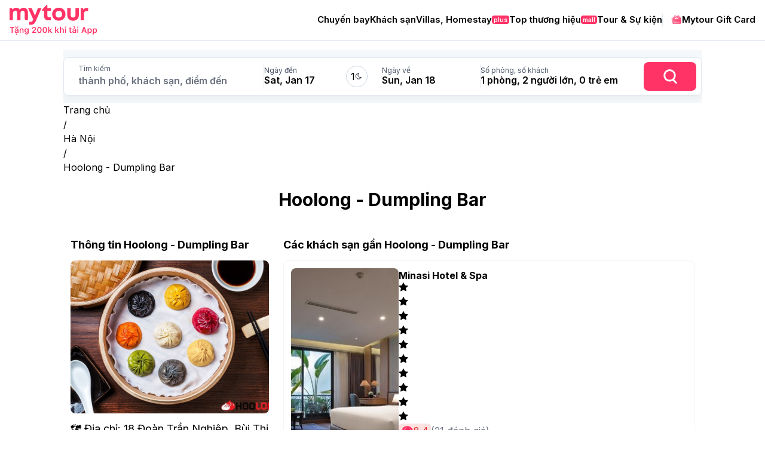

--- FILE ---
content_type: text/html; charset=utf-8
request_url: https://www.google.com/recaptcha/api2/aframe
body_size: 266
content:
<!DOCTYPE HTML><html><head><meta http-equiv="content-type" content="text/html; charset=UTF-8"></head><body><script nonce="FS55EE_INmJ7qb5-jl1hng">/** Anti-fraud and anti-abuse applications only. See google.com/recaptcha */ try{var clients={'sodar':'https://pagead2.googlesyndication.com/pagead/sodar?'};window.addEventListener("message",function(a){try{if(a.source===window.parent){var b=JSON.parse(a.data);var c=clients[b['id']];if(c){var d=document.createElement('img');d.src=c+b['params']+'&rc='+(localStorage.getItem("rc::a")?sessionStorage.getItem("rc::b"):"");window.document.body.appendChild(d);sessionStorage.setItem("rc::e",parseInt(sessionStorage.getItem("rc::e")||0)+1);localStorage.setItem("rc::h",'1768622324157');}}}catch(b){}});window.parent.postMessage("_grecaptcha_ready", "*");}catch(b){}</script></body></html>

--- FILE ---
content_type: text/css; charset=UTF-8
request_url: https://seo.mytour.vn/_next/static/css/6ee3d28ae9a8356c.css
body_size: 13189
content:
/*
! tailwindcss v3.3.5 | MIT License | https://tailwindcss.com
*/*,:after,:before{box-sizing:border-box;border:0 solid #e5e7eb}:after,:before{--tw-content:""}html{line-height:1.5;-webkit-text-size-adjust:100%;-moz-tab-size:4;-o-tab-size:4;tab-size:4;font-family:ui-sans-serif,system-ui,-apple-system,BlinkMacSystemFont,Segoe UI,Roboto,Helvetica Neue,Arial,Noto Sans,sans-serif,Apple Color Emoji,Segoe UI Emoji,Segoe UI Symbol,Noto Color Emoji;font-feature-settings:normal;font-variation-settings:normal}body{margin:0;line-height:inherit}hr{height:0;color:inherit;border-top-width:1px}abbr:where([title]){-webkit-text-decoration:underline dotted;text-decoration:underline dotted}h1,h2,h3,h4,h5,h6{font-size:inherit;font-weight:inherit}a{color:inherit;text-decoration:inherit}b,strong{font-weight:bolder}code,kbd,pre,samp{font-family:ui-monospace,SFMono-Regular,Menlo,Monaco,Consolas,Liberation Mono,Courier New,monospace;font-size:1em}small{font-size:80%}sub,sup{font-size:75%;line-height:0;position:relative;vertical-align:baseline}sub{bottom:-.25em}sup{top:-.5em}table{text-indent:0;border-color:inherit;border-collapse:collapse}button,input,optgroup,select,textarea{font-family:inherit;font-feature-settings:inherit;font-variation-settings:inherit;font-size:100%;font-weight:inherit;line-height:inherit;color:inherit;margin:0;padding:0}button,select{text-transform:none}[type=button],[type=reset],[type=submit],button{-webkit-appearance:button;background-color:transparent;background-image:none}:-moz-focusring{outline:auto}:-moz-ui-invalid{box-shadow:none}progress{vertical-align:baseline}::-webkit-inner-spin-button,::-webkit-outer-spin-button{height:auto}[type=search]{-webkit-appearance:textfield;outline-offset:-2px}::-webkit-search-decoration{-webkit-appearance:none}::-webkit-file-upload-button{-webkit-appearance:button;font:inherit}summary{display:list-item}blockquote,dd,dl,figure,h1,h2,h3,h4,h5,h6,hr,p,pre{margin:0}fieldset{margin:0}fieldset,legend{padding:0}menu,ol,ul{list-style:none;margin:0;padding:0}dialog{padding:0}textarea{resize:vertical}input::-moz-placeholder,textarea::-moz-placeholder{color:#9ca3af}input::placeholder,textarea::placeholder{color:#9ca3af}[role=button],button{cursor:pointer}:disabled{cursor:default}audio,canvas,embed,iframe,img,object,svg,video{display:block;vertical-align:middle}img,video{max-width:100%;height:auto}[hidden]{display:none}[multiple],[type=date],[type=datetime-local],[type=email],[type=month],[type=number],[type=password],[type=search],[type=tel],[type=text],[type=time],[type=url],[type=week],input:where(:not([type])),select,textarea{-webkit-appearance:none;-moz-appearance:none;appearance:none;background-color:#fff;border-color:#6b7280;border-width:1px;border-radius:0;padding:.5rem .75rem;font-size:1rem;line-height:1.5rem;--tw-shadow:0 0 #0000}[multiple]:focus,[type=date]:focus,[type=datetime-local]:focus,[type=email]:focus,[type=month]:focus,[type=number]:focus,[type=password]:focus,[type=search]:focus,[type=tel]:focus,[type=text]:focus,[type=time]:focus,[type=url]:focus,[type=week]:focus,input:where(:not([type])):focus,select:focus,textarea:focus{outline:2px solid transparent;outline-offset:2px;--tw-ring-inset:var(--tw-empty,/*!*/ /*!*/);--tw-ring-offset-width:0px;--tw-ring-offset-color:#fff;--tw-ring-color:#2f6feb;--tw-ring-offset-shadow:var(--tw-ring-inset) 0 0 0 var(--tw-ring-offset-width) var(--tw-ring-offset-color);--tw-ring-shadow:var(--tw-ring-inset) 0 0 0 calc(1px + var(--tw-ring-offset-width)) var(--tw-ring-color);box-shadow:var(--tw-ring-offset-shadow),var(--tw-ring-shadow),var(--tw-shadow);border-color:#2f6feb}input::-moz-placeholder,textarea::-moz-placeholder{color:#6b7280;opacity:1}input::placeholder,textarea::placeholder{color:#6b7280;opacity:1}::-webkit-datetime-edit-fields-wrapper{padding:0}::-webkit-date-and-time-value{min-height:1.5em;text-align:inherit}::-webkit-datetime-edit{display:inline-flex}::-webkit-datetime-edit,::-webkit-datetime-edit-day-field,::-webkit-datetime-edit-hour-field,::-webkit-datetime-edit-meridiem-field,::-webkit-datetime-edit-millisecond-field,::-webkit-datetime-edit-minute-field,::-webkit-datetime-edit-month-field,::-webkit-datetime-edit-second-field,::-webkit-datetime-edit-year-field{padding-top:0;padding-bottom:0}select{background-image:url("data:image/svg+xml,%3csvg xmlns='http://www.w3.org/2000/svg' fill='none' viewBox='0 0 20 20'%3e%3cpath stroke='%236b7280' stroke-linecap='round' stroke-linejoin='round' stroke-width='1.5' d='M6 8l4 4 4-4'/%3e%3c/svg%3e");background-position:right .5rem center;background-repeat:no-repeat;background-size:1.5em 1.5em;padding-right:2.5rem;-webkit-print-color-adjust:exact;print-color-adjust:exact}[multiple],[size]:where(select:not([size="1"])){background-image:none;background-position:0 0;background-repeat:unset;background-size:initial;padding-right:.75rem;-webkit-print-color-adjust:unset;print-color-adjust:unset}[type=checkbox],[type=radio]{-webkit-appearance:none;-moz-appearance:none;appearance:none;padding:0;-webkit-print-color-adjust:exact;print-color-adjust:exact;display:inline-block;vertical-align:middle;background-origin:border-box;-webkit-user-select:none;-moz-user-select:none;user-select:none;flex-shrink:0;height:1rem;width:1rem;color:#2f6feb;background-color:#fff;border-color:#6b7280;border-width:1px;--tw-shadow:0 0 #0000}[type=checkbox]{border-radius:0}[type=radio]{border-radius:100%}[type=checkbox]:focus,[type=radio]:focus{outline:2px solid transparent;outline-offset:2px;--tw-ring-inset:var(--tw-empty,/*!*/ /*!*/);--tw-ring-offset-width:2px;--tw-ring-offset-color:#fff;--tw-ring-color:#2f6feb;--tw-ring-offset-shadow:var(--tw-ring-inset) 0 0 0 var(--tw-ring-offset-width) var(--tw-ring-offset-color);--tw-ring-shadow:var(--tw-ring-inset) 0 0 0 calc(2px + var(--tw-ring-offset-width)) var(--tw-ring-color);box-shadow:var(--tw-ring-offset-shadow),var(--tw-ring-shadow),var(--tw-shadow)}[type=checkbox]:checked,[type=radio]:checked{border-color:transparent;background-color:currentColor;background-size:100% 100%;background-position:50%;background-repeat:no-repeat}[type=checkbox]:checked{background-image:url("data:image/svg+xml,%3csvg viewBox='0 0 16 16' fill='white' xmlns='http://www.w3.org/2000/svg'%3e%3cpath d='M12.207 4.793a1 1 0 010 1.414l-5 5a1 1 0 01-1.414 0l-2-2a1 1 0 011.414-1.414L6.5 9.086l4.293-4.293a1 1 0 011.414 0z'/%3e%3c/svg%3e")}@media (forced-colors:active){[type=checkbox]:checked{-webkit-appearance:auto;-moz-appearance:auto;appearance:auto}}[type=radio]:checked{background-image:url("data:image/svg+xml,%3csvg viewBox='0 0 16 16' fill='white' xmlns='http://www.w3.org/2000/svg'%3e%3ccircle cx='8' cy='8' r='3'/%3e%3c/svg%3e")}@media (forced-colors:active){[type=radio]:checked{-webkit-appearance:auto;-moz-appearance:auto;appearance:auto}}[type=checkbox]:checked:focus,[type=checkbox]:checked:hover,[type=radio]:checked:focus,[type=radio]:checked:hover{border-color:transparent;background-color:currentColor}[type=checkbox]:indeterminate{background-image:url("data:image/svg+xml,%3csvg xmlns='http://www.w3.org/2000/svg' fill='none' viewBox='0 0 16 16'%3e%3cpath stroke='white' stroke-linecap='round' stroke-linejoin='round' stroke-width='2' d='M4 8h8'/%3e%3c/svg%3e");border-color:transparent;background-color:currentColor;background-size:100% 100%;background-position:50%;background-repeat:no-repeat}@media (forced-colors:active){[type=checkbox]:indeterminate{-webkit-appearance:auto;-moz-appearance:auto;appearance:auto}}[type=checkbox]:indeterminate:focus,[type=checkbox]:indeterminate:hover{border-color:transparent;background-color:currentColor}[type=file]{background:unset;border-color:inherit;border-width:0;border-radius:0;padding:0;font-size:unset;line-height:inherit}[type=file]:focus{outline:1px solid ButtonText;outline:1px auto -webkit-focus-ring-color}*,:after,:before{--tw-border-spacing-x:0;--tw-border-spacing-y:0;--tw-translate-x:0;--tw-translate-y:0;--tw-rotate:0;--tw-skew-x:0;--tw-skew-y:0;--tw-scale-x:1;--tw-scale-y:1;--tw-pan-x: ;--tw-pan-y: ;--tw-pinch-zoom: ;--tw-scroll-snap-strictness:proximity;--tw-gradient-from-position: ;--tw-gradient-via-position: ;--tw-gradient-to-position: ;--tw-ordinal: ;--tw-slashed-zero: ;--tw-numeric-figure: ;--tw-numeric-spacing: ;--tw-numeric-fraction: ;--tw-ring-inset: ;--tw-ring-offset-width:0px;--tw-ring-offset-color:#fff;--tw-ring-color:rgba(0,112,243,.5);--tw-ring-offset-shadow:0 0 #0000;--tw-ring-shadow:0 0 #0000;--tw-shadow:0 0 #0000;--tw-shadow-colored:0 0 #0000;--tw-blur: ;--tw-brightness: ;--tw-contrast: ;--tw-grayscale: ;--tw-hue-rotate: ;--tw-invert: ;--tw-saturate: ;--tw-sepia: ;--tw-drop-shadow: ;--tw-backdrop-blur: ;--tw-backdrop-brightness: ;--tw-backdrop-contrast: ;--tw-backdrop-grayscale: ;--tw-backdrop-hue-rotate: ;--tw-backdrop-invert: ;--tw-backdrop-opacity: ;--tw-backdrop-saturate: ;--tw-backdrop-sepia: }::backdrop{--tw-border-spacing-x:0;--tw-border-spacing-y:0;--tw-translate-x:0;--tw-translate-y:0;--tw-rotate:0;--tw-skew-x:0;--tw-skew-y:0;--tw-scale-x:1;--tw-scale-y:1;--tw-pan-x: ;--tw-pan-y: ;--tw-pinch-zoom: ;--tw-scroll-snap-strictness:proximity;--tw-gradient-from-position: ;--tw-gradient-via-position: ;--tw-gradient-to-position: ;--tw-ordinal: ;--tw-slashed-zero: ;--tw-numeric-figure: ;--tw-numeric-spacing: ;--tw-numeric-fraction: ;--tw-ring-inset: ;--tw-ring-offset-width:0px;--tw-ring-offset-color:#fff;--tw-ring-color:rgba(0,112,243,.5);--tw-ring-offset-shadow:0 0 #0000;--tw-ring-shadow:0 0 #0000;--tw-shadow:0 0 #0000;--tw-shadow-colored:0 0 #0000;--tw-blur: ;--tw-brightness: ;--tw-contrast: ;--tw-grayscale: ;--tw-hue-rotate: ;--tw-invert: ;--tw-saturate: ;--tw-sepia: ;--tw-drop-shadow: ;--tw-backdrop-blur: ;--tw-backdrop-brightness: ;--tw-backdrop-contrast: ;--tw-backdrop-grayscale: ;--tw-backdrop-hue-rotate: ;--tw-backdrop-invert: ;--tw-backdrop-opacity: ;--tw-backdrop-saturate: ;--tw-backdrop-sepia: }.container{width:100%}@media (min-width:640px){.container{max-width:640px}}@media (min-width:768px){.container{max-width:768px}}@media (min-width:1024px){.container{max-width:1024px}}@media (min-width:1280px){.container{max-width:1280px}}@media (min-width:1536px){.container{max-width:1536px}}.m-max-width{max-width:1100px;margin:auto}.sr-only{position:absolute;width:1px;height:1px;padding:0;margin:-1px;overflow:hidden;clip:rect(0,0,0,0);white-space:nowrap;border-width:0}.\!visible{visibility:visible!important}.visible{visibility:visible}.collapse{visibility:collapse}.fixed{position:fixed}.absolute{position:absolute}.relative{position:relative}.sticky{position:sticky}.inset-0{inset:0}.-top-3{top:-.75rem}.bottom-0{bottom:0}.bottom-16{bottom:4rem}.bottom-2{bottom:.5rem}.left-0{left:0}.left-2{left:.5rem}.left-\[-75px\]{left:-75px}.right-0{right:0}.right-2{right:.5rem}.right-3{right:.75rem}.right-6{right:1.5rem}.right-\[2px\]{right:2px}.top-0{top:0}.top-1\/3{top:33.333333%}.top-24{top:6rem}.top-3{top:.75rem}.top-\[52px\]{top:52px}.top-\[53px\]{top:53px}.top-\[64px\]{top:64px}.z-10{z-index:10}.z-50{z-index:50}.z-\[1000\]{z-index:1000}.z-\[9999\]{z-index:9999}.z-\[99\]{z-index:99}.m-auto{margin:auto}.\!my-3{margin-top:.75rem!important;margin-bottom:.75rem!important}.mx-3{margin-left:.75rem;margin-right:.75rem}.mx-auto{margin-left:auto;margin-right:auto}.my-2{margin-top:.5rem;margin-bottom:.5rem}.my-3{margin-top:.75rem;margin-bottom:.75rem}.my-4{margin-top:1rem;margin-bottom:1rem}.my-6{margin-top:1.5rem;margin-bottom:1.5rem}.\!-mt-1{margin-top:-.25rem!important}.\!mb-2{margin-bottom:.5rem!important}.\!mt-0{margin-top:0!important}.\!mt-2{margin-top:.5rem!important}.\!mt-6{margin-top:1.5rem!important}.mb-1{margin-bottom:.25rem}.mb-2{margin-bottom:.5rem}.mb-3{margin-bottom:.75rem}.mb-4{margin-bottom:1rem}.mb-5{margin-bottom:1.25rem}.ml-0{margin-left:0}.ml-0\.5{margin-left:.125rem}.ml-1{margin-left:.25rem}.ml-2{margin-left:.5rem}.ml-2\.5{margin-left:.625rem}.ml-3{margin-left:.75rem}.ml-4{margin-left:1rem}.ml-6{margin-left:1.5rem}.ml-\[3px\]{margin-left:3px}.mr-1{margin-right:.25rem}.mr-2{margin-right:.5rem}.mr-3{margin-right:.75rem}.mr-4{margin-right:1rem}.mr-5{margin-right:1.25rem}.mr-\[2px\]{margin-right:2px}.mt-0{margin-top:0}.mt-1{margin-top:.25rem}.mt-1\.5{margin-top:.375rem}.mt-10{margin-top:2.5rem}.mt-16{margin-top:4rem}.mt-2{margin-top:.5rem}.mt-20{margin-top:5rem}.mt-3{margin-top:.75rem}.mt-4{margin-top:1rem}.mt-5{margin-top:1.25rem}.mt-6{margin-top:1.5rem}.mt-8{margin-top:2rem}.mt-\[-2px\]{margin-top:-2px}.\!line-clamp-1{overflow:hidden!important;display:-webkit-box!important;-webkit-box-orient:vertical!important;-webkit-line-clamp:1!important}.line-clamp-1{-webkit-line-clamp:1}.line-clamp-1,.line-clamp-2{overflow:hidden;display:-webkit-box;-webkit-box-orient:vertical}.line-clamp-2{-webkit-line-clamp:2}.line-clamp-3{overflow:hidden;display:-webkit-box;-webkit-box-orient:vertical;-webkit-line-clamp:3}.block{display:block}.inline-block{display:inline-block}.inline{display:inline}.\!flex{display:flex!important}.flex{display:flex}.inline-flex{display:inline-flex}.table{display:table}.flow-root{display:flow-root}.grid{display:grid}.contents{display:contents}.\!hidden{display:none!important}.hidden{display:none}.\!h-32{height:8rem!important}.h-10{height:2.5rem}.h-11{height:2.75rem}.h-12{height:3rem}.h-14{height:3.5rem}.h-24{height:6rem}.h-28{height:7rem}.h-32{height:8rem}.h-4{height:1rem}.h-48{height:12rem}.h-5{height:1.25rem}.h-56{height:14rem}.h-6{height:1.5rem}.h-60{height:15rem}.h-64{height:16rem}.h-7{height:1.75rem}.h-8{height:2rem}.h-80{height:20rem}.h-9{height:2.25rem}.h-\[113px\]{height:113px}.h-\[120px\]{height:120px}.h-\[16px\]{height:16px}.h-\[240px\]{height:240px}.h-\[28px\]{height:28px}.h-\[300px\]{height:300px}.h-\[38px\]{height:38px}.h-\[410px\]{height:410px}.h-\[44px\]{height:44px}.h-\[52px\]{height:52px}.h-fit{height:-moz-fit-content;height:fit-content}.h-full{height:100%}.max-h-0{max-height:0}.max-h-48{max-height:12rem}.max-h-\[1000px\]{max-height:1000px}.max-h-\[182px\]{max-height:182px}.max-h-\[520px\]{max-height:520px}.max-h-\[52px\]{max-height:52px}.min-h-\[100vh\]{min-height:100vh}.min-h-\[120px\]{min-height:120px}.min-h-max{min-height:-moz-max-content;min-height:max-content}.min-h-min{min-height:-moz-min-content;min-height:min-content}.min-h-screen{min-height:100vh}.\!w-full{width:100%!important}.w-1\/2{width:50%}.w-1\/3{width:33.333333%}.w-10{width:2.5rem}.w-11\/12{width:91.666667%}.w-12{width:3rem}.w-16{width:4rem}.w-20{width:5rem}.w-24{width:6rem}.w-28{width:7rem}.w-32{width:8rem}.w-36{width:9rem}.w-40{width:10rem}.w-48{width:12rem}.w-5{width:1.25rem}.w-6{width:1.5rem}.w-8{width:2rem}.w-9{width:2.25rem}.w-\[100\%\]{width:100%}.w-\[28px\]{width:28px}.w-\[38px\]{width:38px}.w-\[56px\]{width:56px}.w-\[700px\]{width:700px}.w-fit{width:-moz-fit-content;width:fit-content}.w-full{width:100%}.w-max{width:-moz-max-content;width:max-content}.min-w-0{min-width:0}.min-w-\[250px\]{min-width:250px}.min-w-full{min-width:100%}.\!max-w-\[700px\]{max-width:700px!important}.max-w-6xl{max-width:72rem}.max-w-7xl{max-width:80rem}.max-w-\[1100px\]{max-width:1100px}.max-w-\[115px\]{max-width:115px}.max-w-\[640px\]{max-width:640px}.max-w-\[700px\]{max-width:700px}.max-w-\[94vw\]{max-width:94vw}.max-w-full{max-width:100%}.max-w-md{max-width:28rem}.max-w-none{max-width:none}.flex-1{flex:1 1 0%}.grow{flex-grow:1}.rotate-0{--tw-rotate:0deg}.rotate-0,.rotate-180{transform:translate(var(--tw-translate-x),var(--tw-translate-y)) rotate(var(--tw-rotate)) skewX(var(--tw-skew-x)) skewY(var(--tw-skew-y)) scaleX(var(--tw-scale-x)) scaleY(var(--tw-scale-y))}.rotate-180{--tw-rotate:180deg}.transform{transform:translate(var(--tw-translate-x),var(--tw-translate-y)) rotate(var(--tw-rotate)) skewX(var(--tw-skew-x)) skewY(var(--tw-skew-y)) scaleX(var(--tw-scale-x)) scaleY(var(--tw-scale-y))}.cursor-pointer{cursor:pointer}.grid-cols-1{grid-template-columns:repeat(1,minmax(0,1fr))}.grid-cols-12{grid-template-columns:repeat(12,minmax(0,1fr))}.grid-cols-2{grid-template-columns:repeat(2,minmax(0,1fr))}.\!flex-row{flex-direction:row!important}.flex-row{flex-direction:row}.\!flex-col{flex-direction:column!important}.flex-col{flex-direction:column}.flex-wrap{flex-wrap:wrap}.items-start{align-items:flex-start}.items-end{align-items:flex-end}.items-center{align-items:center}.\!justify-start{justify-content:flex-start!important}.justify-start{justify-content:flex-start}.justify-end{justify-content:flex-end}.justify-center{justify-content:center}.justify-between{justify-content:space-between}.justify-around{justify-content:space-around}.gap-0{gap:0}.gap-1{gap:.25rem}.gap-10{gap:2.5rem}.gap-2{gap:.5rem}.gap-3{gap:.75rem}.gap-4{gap:1rem}.gap-5{gap:1.25rem}.gap-6{gap:1.5rem}.gap-8{gap:2rem}.gap-\[4px\]{gap:4px}.\!gap-x-7{-moz-column-gap:1.75rem!important;column-gap:1.75rem!important}.gap-x-1{-moz-column-gap:.25rem;column-gap:.25rem}.gap-x-1\.5{-moz-column-gap:.375rem;column-gap:.375rem}.gap-x-2{-moz-column-gap:.5rem;column-gap:.5rem}.gap-x-3{-moz-column-gap:.75rem;column-gap:.75rem}.gap-x-4{-moz-column-gap:1rem;column-gap:1rem}.gap-x-6{-moz-column-gap:1.5rem;column-gap:1.5rem}.gap-y-1{row-gap:.25rem}.gap-y-2{row-gap:.5rem}.gap-y-3{row-gap:.75rem}.gap-y-4{row-gap:1rem}.gap-y-6{row-gap:1.5rem}.space-y-3>:not([hidden])~:not([hidden]){--tw-space-y-reverse:0;margin-top:calc(.75rem * calc(1 - var(--tw-space-y-reverse)));margin-bottom:calc(.75rem * var(--tw-space-y-reverse))}.divide-y>:not([hidden])~:not([hidden]){--tw-divide-y-reverse:0;border-top-width:calc(1px * calc(1 - var(--tw-divide-y-reverse)));border-bottom-width:calc(1px * var(--tw-divide-y-reverse))}.divide-y-2>:not([hidden])~:not([hidden]){--tw-divide-y-reverse:0;border-top-width:calc(2px * calc(1 - var(--tw-divide-y-reverse)));border-bottom-width:calc(2px * var(--tw-divide-y-reverse))}.divide-\[\#e2e8f0\]>:not([hidden])~:not([hidden]){--tw-divide-opacity:1;border-color:rgb(226 232 240/var(--tw-divide-opacity))}.overflow-auto{overflow:auto}.overflow-hidden,.truncate{overflow:hidden}.truncate{text-overflow:ellipsis}.truncate,.whitespace-nowrap{white-space:nowrap}.rounded{border-radius:.25rem}.rounded-2xl{border-radius:1rem}.rounded-3xl{border-radius:1.5rem}.rounded-\[10px\]{border-radius:10px}.rounded-full{border-radius:9999px}.rounded-lg{border-radius:.5rem}.rounded-md{border-radius:.375rem}.rounded-sm{border-radius:.125rem}.rounded-xl{border-radius:.75rem}.rounded-r-xl{border-top-right-radius:.75rem;border-bottom-right-radius:.75rem}.rounded-t-lg{border-top-left-radius:.5rem;border-top-right-radius:.5rem}.rounded-t-xl{border-top-left-radius:.75rem;border-top-right-radius:.75rem}.rounded-tl-md{border-top-left-radius:.375rem}.rounded-tr-md{border-top-right-radius:.375rem}.border{border-width:1px}.border-0{border-width:0}.border-x-0{border-left-width:0;border-right-width:0}.\!border-b-0{border-bottom-width:0!important}.\!border-b-\[1px\]{border-bottom-width:1px!important}.\!border-t-0{border-top-width:0!important}.\!border-t-\[1px\]{border-top-width:1px!important}.border-b{border-bottom-width:1px}.border-b-0{border-bottom-width:0}.border-b-2{border-bottom-width:2px}.border-b-4{border-bottom-width:4px}.border-l-4,.border-l-\[4px\]{border-left-width:4px}.border-r{border-right-width:1px}.border-t{border-top-width:1px}.border-t-2{border-top-width:2px}.border-t-\[5px\]{border-top-width:5px}.border-dashed{border-style:dashed}.\!border-\[\#f36\]{--tw-border-opacity:1!important;border-color:rgb(255 51 102/var(--tw-border-opacity))!important}.border-\[\#A0AEC0\]{--tw-border-opacity:1;border-color:rgb(160 174 192/var(--tw-border-opacity))}.border-\[\#E2E8F0\]{--tw-border-opacity:1;border-color:rgb(226 232 240/var(--tw-border-opacity))}.border-\[\#FF3366\]{--tw-border-opacity:1;border-color:rgb(255 51 102/var(--tw-border-opacity))}.border-\[\#b3b3b3\]{--tw-border-opacity:1;border-color:rgb(179 179 179/var(--tw-border-opacity))}.border-\[\#bdbdbd73\]{border-color:#bdbdbd73}.border-\[\#e2af2e\]{--tw-border-opacity:1;border-color:rgb(226 175 46/var(--tw-border-opacity))}.border-black{--tw-border-opacity:1;border-color:rgb(0 0 0/var(--tw-border-opacity))}.border-gray-100{--tw-border-opacity:1;border-color:rgb(243 244 246/var(--tw-border-opacity))}.border-gray-200{--tw-border-opacity:1;border-color:rgb(229 231 235/var(--tw-border-opacity))}.border-red-500{--tw-border-opacity:1;border-color:rgb(239 68 68/var(--tw-border-opacity))}.border-white{--tw-border-opacity:1;border-color:rgb(255 255 255/var(--tw-border-opacity))}.border-y-\[\#E2E8F0\]{--tw-border-opacity:1;border-top-color:rgb(226 232 240/var(--tw-border-opacity));border-bottom-color:rgb(226 232 240/var(--tw-border-opacity))}.border-t-\[\#e5e7eb\]{--tw-border-opacity:1;border-top-color:rgb(229 231 235/var(--tw-border-opacity))}.\!bg-\[\#f36\]{--tw-bg-opacity:1!important;background-color:rgb(255 51 102/var(--tw-bg-opacity))!important}.bg-\[\#EDF2F7\]{--tw-bg-opacity:1;background-color:rgb(237 242 247/var(--tw-bg-opacity))}.bg-\[\#F8F8F8\]{--tw-bg-opacity:1;background-color:rgb(248 248 248/var(--tw-bg-opacity))}.bg-\[\#FF3366\]{--tw-bg-opacity:1;background-color:rgb(255 51 102/var(--tw-bg-opacity))}.bg-\[\#e9ecef\]{--tw-bg-opacity:1;background-color:rgb(233 236 239/var(--tw-bg-opacity))}.bg-\[\#edf2f7\]{--tw-bg-opacity:1;background-color:rgb(237 242 247/var(--tw-bg-opacity))}.bg-\[\#f2f2f2\]{--tw-bg-opacity:1;background-color:rgb(242 242 242/var(--tw-bg-opacity))}.bg-\[\#f36\]{--tw-bg-opacity:1;background-color:rgb(255 51 102/var(--tw-bg-opacity))}.bg-\[\#fce9e9\]{--tw-bg-opacity:1;background-color:rgb(252 233 233/var(--tw-bg-opacity))}.bg-\[\#ff3366\]{--tw-bg-opacity:1;background-color:rgb(255 51 102/var(--tw-bg-opacity))}.bg-\[antiquewhite\]{--tw-bg-opacity:1;background-color:rgb(250 235 215/var(--tw-bg-opacity))}.bg-black{--tw-bg-opacity:1;background-color:rgb(0 0 0/var(--tw-bg-opacity))}.bg-blue-400{--tw-bg-opacity:1;background-color:rgb(37 137 254/var(--tw-bg-opacity))}.bg-blue-50{--tw-bg-opacity:1;background-color:rgb(239 246 255/var(--tw-bg-opacity))}.bg-gray-100{--tw-bg-opacity:1;background-color:rgb(243 244 246/var(--tw-bg-opacity))}.bg-gray-200{--tw-bg-opacity:1;background-color:rgb(229 231 235/var(--tw-bg-opacity))}.bg-gray-50{--tw-bg-opacity:1;background-color:rgb(249 250 251/var(--tw-bg-opacity))}.bg-indigo-500{--tw-bg-opacity:1;background-color:rgb(99 102 241/var(--tw-bg-opacity))}.bg-neutral-500{--tw-bg-opacity:1;background-color:rgb(115 115 115/var(--tw-bg-opacity))}.bg-red-100{--tw-bg-opacity:1;background-color:rgb(254 226 226/var(--tw-bg-opacity))}.bg-slate-100{--tw-bg-opacity:1;background-color:rgb(241 245 249/var(--tw-bg-opacity))}.bg-slate-200{--tw-bg-opacity:1;background-color:rgb(226 232 240/var(--tw-bg-opacity))}.bg-slate-300{--tw-bg-opacity:1;background-color:rgb(203 213 225/var(--tw-bg-opacity))}.bg-white{--tw-bg-opacity:1;background-color:rgb(255 255 255/var(--tw-bg-opacity))}.bg-yellow-400{--tw-bg-opacity:1;background-color:rgb(250 204 21/var(--tw-bg-opacity))}.bg-opacity-80{--tw-bg-opacity:0.8}.bg-gradient-to-b{background-image:linear-gradient(to bottom,var(--tw-gradient-stops))}.bg-gradient-to-r{background-image:linear-gradient(to right,var(--tw-gradient-stops))}.from-black{--tw-gradient-from:#000 var(--tw-gradient-from-position);--tw-gradient-to:transparent var(--tw-gradient-to-position);--tw-gradient-stops:var(--tw-gradient-from),var(--tw-gradient-to)}.from-blue-500{--tw-gradient-from:#0070f3 var(--tw-gradient-from-position);--tw-gradient-to:rgba(0,112,243,0) var(--tw-gradient-to-position);--tw-gradient-stops:var(--tw-gradient-from),var(--tw-gradient-to)}.to-teal-500{--tw-gradient-to:#14b8a6 var(--tw-gradient-to-position)}.to-transparent{--tw-gradient-to:transparent var(--tw-gradient-to-position)}.object-contain{-o-object-fit:contain;object-fit:contain}.object-cover{-o-object-fit:cover;object-fit:cover}.object-center{-o-object-position:center;object-position:center}.p-0{padding:0}.p-1{padding:.25rem}.p-2{padding:.5rem}.p-3{padding:.75rem}.p-4{padding:1rem}.p-6{padding:1.5rem}.p-\[1px\]{padding:1px}.\!px-0{padding-left:0!important;padding-right:0!important}.\!px-2{padding-left:.5rem!important;padding-right:.5rem!important}.\!py-1{padding-top:.25rem!important;padding-bottom:.25rem!important}.px-0{padding-left:0;padding-right:0}.px-1{padding-left:.25rem;padding-right:.25rem}.px-2{padding-left:.5rem;padding-right:.5rem}.px-3{padding-left:.75rem;padding-right:.75rem}.px-4{padding-left:1rem;padding-right:1rem}.px-6{padding-left:1.5rem;padding-right:1.5rem}.px-8{padding-left:2rem;padding-right:2rem}.px-\[10px\]{padding-left:10px;padding-right:10px}.px-\[16px\]{padding-left:16px;padding-right:16px}.py-1{padding-top:.25rem;padding-bottom:.25rem}.py-2{padding-top:.5rem;padding-bottom:.5rem}.py-3{padding-top:.75rem;padding-bottom:.75rem}.py-4{padding-top:1rem;padding-bottom:1rem}.py-5{padding-top:1.25rem;padding-bottom:1.25rem}.py-6{padding-top:1.5rem;padding-bottom:1.5rem}.py-7{padding-top:1.75rem;padding-bottom:1.75rem}.py-8{padding-top:2rem;padding-bottom:2rem}.py-\[12px\]{padding-top:12px;padding-bottom:12px}.py-\[1px\]{padding-top:1px;padding-bottom:1px}.py-\[2px\]{padding-top:2px;padding-bottom:2px}.py-\[3px\]{padding-top:3px;padding-bottom:3px}.\!pb-4{padding-bottom:1rem!important}.\!pb-5{padding-bottom:1.25rem!important}.\!pt-2{padding-top:.5rem!important}.\!pt-4{padding-top:1rem!important}.\!pt-6{padding-top:1.5rem!important}.pb-0{padding-bottom:0}.pb-1{padding-bottom:.25rem}.pb-12{padding-bottom:3rem}.pb-2{padding-bottom:.5rem}.pb-3{padding-bottom:.75rem}.pb-4{padding-bottom:1rem}.pb-5{padding-bottom:1.25rem}.pb-6{padding-bottom:1.5rem}.pb-8{padding-bottom:2rem}.pl-0{padding-left:0}.pl-0\.5{padding-left:.125rem}.pl-1{padding-left:.25rem}.pl-1\.5{padding-left:.375rem}.pl-2{padding-left:.5rem}.pl-3{padding-left:.75rem}.pl-4{padding-left:1rem}.pl-6{padding-left:1.5rem}.pl-\[1px\]{padding-left:1px}.pr-0{padding-right:0}.pr-1{padding-right:.25rem}.pr-2{padding-right:.5rem}.pr-3{padding-right:.75rem}.pr-6{padding-right:1.5rem}.pt-0{padding-top:0}.pt-1{padding-top:.25rem}.pt-1\.5{padding-top:.375rem}.pt-2{padding-top:.5rem}.pt-3{padding-top:.75rem}.pt-4{padding-top:1rem}.pt-5{padding-top:1.25rem}.pt-6{padding-top:1.5rem}.pt-8{padding-top:2rem}.pt-\[20px\]{padding-top:20px}.pt-\[5px\]{padding-top:5px}.text-left{text-align:left}.text-center{text-align:center}.text-justify{text-align:justify}.align-middle{vertical-align:middle}.\!text-\[11px\]{font-size:11px!important}.\!text-\[12px\]{font-size:12px!important}.\!text-\[13px\]{font-size:13px!important}.\!text-base{font-size:1rem!important;line-height:1.5rem!important}.text-2xl{font-size:1.5rem;line-height:2rem}.text-3xl{font-size:1.875rem;line-height:2.25rem}.text-\[11px\]{font-size:11px}.text-\[12px\]{font-size:12px}.text-\[14px\]{font-size:14px}.text-\[15px\]{font-size:15px}.text-base{font-size:1rem;line-height:1.5rem}.text-lg{font-size:1.125rem;line-height:1.75rem}.text-sm{font-size:.875rem;line-height:1.25rem}.text-xl{font-size:1.25rem;line-height:1.75rem}.text-xs{font-size:.75rem;line-height:1rem}.font-\[12px\]{font-weight:12px}.font-bold{font-weight:700}.font-medium{font-weight:500}.font-normal{font-weight:400}.font-semibold{font-weight:600}.uppercase{text-transform:uppercase}.lowercase{text-transform:lowercase}.italic{font-style:italic}.leading-9{line-height:2.25rem}.leading-normal{line-height:1.5}.\!text-\[\#f36\]{--tw-text-opacity:1!important;color:rgb(255 51 102/var(--tw-text-opacity))!important}.\!text-red-400{--tw-text-opacity:1!important;color:rgb(248 113 113/var(--tw-text-opacity))!important}.\!text-white{--tw-text-opacity:1!important;color:rgb(255 255 255/var(--tw-text-opacity))!important}.text-\[\#003366\]{--tw-text-opacity:1;color:rgb(0 51 102/var(--tw-text-opacity))}.text-\[\#008060\]{--tw-text-opacity:1;color:rgb(0 128 96/var(--tw-text-opacity))}.text-\[\#00B6F3\]{--tw-text-opacity:1;color:rgb(0 182 243/var(--tw-text-opacity))}.text-\[\#0194f3\]{--tw-text-opacity:1;color:rgb(1 148 243/var(--tw-text-opacity))}.text-\[\#02a3e3\]{--tw-text-opacity:1;color:rgb(2 163 227/var(--tw-text-opacity))}.text-\[\#1A202C\]{--tw-text-opacity:1;color:rgb(26 32 44/var(--tw-text-opacity))}.text-\[\#1a2c20\]{--tw-text-opacity:1;color:rgb(26 44 32/var(--tw-text-opacity))}.text-\[\#1b75d0\]{--tw-text-opacity:1;color:rgb(27 117 208/var(--tw-text-opacity))}.text-\[\#4d4d4d\]{--tw-text-opacity:1;color:rgb(77 77 77/var(--tw-text-opacity))}.text-\[\#51AE5A\]{--tw-text-opacity:1;color:rgb(81 174 90/var(--tw-text-opacity))}.text-\[\#676767\]{--tw-text-opacity:1;color:rgb(103 103 103/var(--tw-text-opacity))}.text-\[\#6c757d\]{--tw-text-opacity:1;color:rgb(108 117 125/var(--tw-text-opacity))}.text-\[\#718096\]{--tw-text-opacity:1;color:rgb(113 128 150/var(--tw-text-opacity))}.text-\[\#8c95a6\]{--tw-text-opacity:1;color:rgb(140 149 166/var(--tw-text-opacity))}.text-\[\#A0AEC0\]{--tw-text-opacity:1;color:rgb(160 174 192/var(--tw-text-opacity))}.text-\[\#E53E3E\]{--tw-text-opacity:1;color:rgb(229 62 62/var(--tw-text-opacity))}.text-\[\#FF3366\]{--tw-text-opacity:1;color:rgb(255 51 102/var(--tw-text-opacity))}.text-\[\#d64343\]{--tw-text-opacity:1;color:rgb(214 67 67/var(--tw-text-opacity))}.text-\[\#dc3545\]{--tw-text-opacity:1;color:rgb(220 53 69/var(--tw-text-opacity))}.text-\[\#e55353\]{--tw-text-opacity:1;color:rgb(229 83 83/var(--tw-text-opacity))}.text-\[\#f36\],.text-\[\#ff3366\]{--tw-text-opacity:1;color:rgb(255 51 102/var(--tw-text-opacity))}.text-blue-400{--tw-text-opacity:1;color:rgb(37 137 254/var(--tw-text-opacity))}.text-blue-600{--tw-text-opacity:1;color:rgb(47 111 235/var(--tw-text-opacity))}.text-gray-500{--tw-text-opacity:1;color:rgb(107 114 128/var(--tw-text-opacity))}.text-gray-900{--tw-text-opacity:1;color:rgb(17 24 39/var(--tw-text-opacity))}.text-green-500{--tw-text-opacity:1;color:rgb(34 197 94/var(--tw-text-opacity))}.text-orange-300{--tw-text-opacity:1;color:rgb(253 186 116/var(--tw-text-opacity))}.text-red-500{--tw-text-opacity:1;color:rgb(239 68 68/var(--tw-text-opacity))}.text-red-600{--tw-text-opacity:1;color:rgb(220 38 38/var(--tw-text-opacity))}.text-sky-500{--tw-text-opacity:1;color:rgb(14 165 233/var(--tw-text-opacity))}.text-slate-300{--tw-text-opacity:1;color:rgb(203 213 225/var(--tw-text-opacity))}.text-slate-400{--tw-text-opacity:1;color:rgb(148 163 184/var(--tw-text-opacity))}.text-slate-500{--tw-text-opacity:1;color:rgb(100 116 139/var(--tw-text-opacity))}.text-white{--tw-text-opacity:1;color:rgb(255 255 255/var(--tw-text-opacity))}.underline{text-decoration-line:underline}.line-through{text-decoration-line:line-through}.underline-offset-4{text-underline-offset:4px}.shadow{--tw-shadow:0 1px 3px 0 rgba(0,0,0,.1),0 1px 2px -1px rgba(0,0,0,.1);--tw-shadow-colored:0 1px 3px 0 var(--tw-shadow-color),0 1px 2px -1px var(--tw-shadow-color)}.shadow,.shadow-2xl{box-shadow:var(--tw-ring-offset-shadow,0 0 #0000),var(--tw-ring-shadow,0 0 #0000),var(--tw-shadow)}.shadow-2xl{--tw-shadow:0 25px 50px -12px rgba(0,0,0,.25);--tw-shadow-colored:0 25px 50px -12px var(--tw-shadow-color)}.shadow-\[0_3px_6px_0_\#0000002e\]{--tw-shadow:0 3px 6px 0 #0000002e;--tw-shadow-colored:0 3px 6px 0 var(--tw-shadow-color)}.shadow-\[0_3px_6px_0_\#0000002e\],.shadow-md{box-shadow:var(--tw-ring-offset-shadow,0 0 #0000),var(--tw-ring-shadow,0 0 #0000),var(--tw-shadow)}.shadow-md{--tw-shadow:0 4px 6px -1px rgba(0,0,0,.1),0 2px 4px -2px rgba(0,0,0,.1);--tw-shadow-colored:0 4px 6px -1px var(--tw-shadow-color),0 2px 4px -2px var(--tw-shadow-color)}.shadow-sm{--tw-shadow:0 1px 2px 0 rgba(0,0,0,.05);--tw-shadow-colored:0 1px 2px 0 var(--tw-shadow-color)}.shadow-sm,.shadow-xl{box-shadow:var(--tw-ring-offset-shadow,0 0 #0000),var(--tw-ring-shadow,0 0 #0000),var(--tw-shadow)}.shadow-xl{--tw-shadow:0 20px 25px -5px rgba(0,0,0,.1),0 8px 10px -6px rgba(0,0,0,.1);--tw-shadow-colored:0 20px 25px -5px var(--tw-shadow-color),0 8px 10px -6px var(--tw-shadow-color)}.drop-shadow-lg{--tw-drop-shadow:drop-shadow(0 10px 8px rgba(0,0,0,.04)) drop-shadow(0 4px 3px rgba(0,0,0,.1))}.drop-shadow-lg,.filter{filter:var(--tw-blur) var(--tw-brightness) var(--tw-contrast) var(--tw-grayscale) var(--tw-hue-rotate) var(--tw-invert) var(--tw-saturate) var(--tw-sepia) var(--tw-drop-shadow)}.transition{transition-property:color,background-color,border-color,text-decoration-color,fill,stroke,opacity,box-shadow,transform,filter,-webkit-backdrop-filter;transition-property:color,background-color,border-color,text-decoration-color,fill,stroke,opacity,box-shadow,transform,filter,backdrop-filter;transition-property:color,background-color,border-color,text-decoration-color,fill,stroke,opacity,box-shadow,transform,filter,backdrop-filter,-webkit-backdrop-filter;transition-timing-function:cubic-bezier(.4,0,.2,1);transition-duration:.15s}.transition-\[max-height\]{transition-property:max-height;transition-timing-function:cubic-bezier(.4,0,.2,1);transition-duration:.15s}.transition-all{transition-property:all;transition-timing-function:cubic-bezier(.4,0,.2,1);transition-duration:.15s}.transition-transform{transition-property:transform;transition-timing-function:cubic-bezier(.4,0,.2,1);transition-duration:.15s}.duration-300{transition-duration:.3s}.duration-500{transition-duration:.5s}.duration-700{transition-duration:.7s}.ease-in{transition-timing-function:cubic-bezier(.4,0,1,1)}.ease-in-out{transition-timing-function:cubic-bezier(.4,0,.2,1)}.ease-out{transition-timing-function:cubic-bezier(0,0,.2,1)}@layer responsive{.no-scrollbar::-webkit-scrollbar{display:none}.no-scrollbar{-ms-overflow-style:none;scrollbar-width:none}}:export{primaryColor:#007864;secondaryColor:#f36;textColor:#1a202c;colorLink:#0070f3;borderColorGray:#a0aec0}body{overflow-x:hidden}input[type=number]{-moz-appearance:textfield;-webkit-appearance:textfield;appearance:textfield}input[type=number]::-webkit-inner-spin-button,input[type=number]::-webkit-outer-spin-button{-webkit-appearance:none;margin:0}.ant-notification-notice{padding:16px!important}.ant-notification-notice .ant-notification-notice-message{margin-bottom:0!important}.ant-notification-notice .ant-notification-notice-close{top:18px!important}.pswp img{-o-object-fit:contain;object-fit:contain}.banner-url{font-weight:700;text-decoration:underline;color:#f36!important}#mobile_in_page_ads{position:fixed;top:90px;left:16px;height:calc(100vh - 160px);width:calc(100vw - 32px);z-index:-1;background-size:100% 100%;display:flex;align-items:center;justify-content:center}#mobile_in_page_ads div{background-size:inherit;background-repeat:no-repeat}.shadow{box-shadow:1px 1px #fff,-1px -1px #fff}.over-lap-banner{box-shadow:0 200px 0 0 #fff,0 400px 0 0 #fff,0 200px 0 0 #fff,0 400px 0 0 #fff,0 600px 0 0 #fff,0 800px 0 0 #fff,0 1000px 0 0 #fff,0 1200px 0 0 #fff,0 1400px 0 0 #fff,0 1600px 0 0 #fff,0 1800px 0 0 #fff,0 2000px 0 0 #fff,0 2200px 0 0 #fff,0 2400px 0 0 #fff,0 2600px 0 0 #fff,0 2800px 0 0 #fff,0 3000px 0 0 #fff,0 3200px 0 0 #fff,0 3400px 0 0 #fff,0 3600px 0 0 #fff,0 3800px 0 0 #fff,0 4000px 0 0 #fff,0 4200px 0 0 #fff,0 4400px 0 0 #fff,0 4600px 0 0 #fff,0 4800px 0 0 #fff,0 5000px 0 0 #fff,0 5200px 0 0 #fff,0 5400px 0 0 #fff,0 5600px 0 0 #fff,0 5800px 0 0 #fff,0 6000px 0 0 #fff,0 6200px 0 0 #fff,0 6400px 0 0 #fff,0 6600px 0 0 #fff,0 6800px 0 0 #fff,0 7000px 0 0 #fff,0 7200px 0 0 #fff,0 7400px 0 0 #fff,0 7600px 0 0 #fff,0 7800px 0 0 #fff,0 8000px 0 0 #fff,0 8200px 0 0 #fff,0 8400px 0 0 #fff,0 8600px 0 0 #fff,0 8800px 0 0 #fff,0 9000px 0 0 #fff,0 9200px 0 0 #fff,0 9400px 0 0 #fff,0 9600px 0 0 #fff,0 9800px 0 0 #fff,0 10000px 0 0 #fff,0 10200px 0 0 #fff,0 10400px 0 0 #fff,0 10600px 0 0 #fff,0 10800px 0 0 #fff,0 11000px 0 0 #fff,0 11200px 0 0 #fff,0 11400px 0 0 #fff,0 11600px 0 0 #fff,0 11800px 0 0 #fff,0 12000px 0 0 #fff,0 12200px 0 0 #fff,0 12400px 0 0 #fff,0 12600px 0 0 #fff,0 12800px 0 0 #fff,0 13000px 0 0 #fff,0 13200px 0 0 #fff,0 13400px 0 0 #fff,0 13600px 0 0 #fff,0 13800px 0 0 #fff,0 14000px 0 0 #fff,0 14200px 0 0 #fff,0 14400px 0 0 #fff,0 14600px 0 0 #fff,0 14800px 0 0 #fff,0 15000px 0 0 #fff,0 15200px 0 0 #fff,0 15400px 0 0 #fff,0 15600px 0 0 #fff,0 15800px 0 0 #fff,0 16000px 0 0 #fff,0 16200px 0 0 #fff,0 16400px 0 0 #fff,0 16600px 0 0 #fff,0 16800px 0 0 #fff,0 17000px 0 0 #fff,0 17200px 0 0 #fff,0 17400px 0 0 #fff,0 17600px 0 0 #fff,0 17800px 0 0 #fff,0 18000px 0 0 #fff,0 18200px 0 0 #fff,0 18400px 0 0 #fff,0 18600px 0 0 #fff,0 18800px 0 0 #fff,0 19000px 0 0 #fff,0 19200px 0 0 #fff,0 19400px 0 0 #fff,0 19600px 0 0 #fff,0 19800px 0 0 #fff,0 20000px 0 0 #fff,0 20200px 0 0 #fff,0 20400px 0 0 #fff,0 20600px 0 0 #fff,0 20800px 0 0 #fff,0 21000px 0 0 #fff,0 21200px 0 0 #fff,0 21400px 0 0 #fff,0 21600px 0 0 #fff,0 21800px 0 0 #fff,0 22000px 0 0 #fff,0 22200px 0 0 #fff,0 22400px 0 0 #fff,0 22600px 0 0 #fff,0 22800px 0 0 #fff,0 23000px 0 0 #fff,0 23200px 0 0 #fff,0 23400px 0 0 #fff,0 23600px 0 0 #fff,0 23800px 0 0 #fff,0 24000px 0 0 #fff,0 24200px 0 0 #fff,0 24400px 0 0 #fff,0 24600px 0 0 #fff,0 24800px 0 0 #fff,0 25000px 0 0 #fff,0 25200px 0 0 #fff,0 25400px 0 0 #fff,0 25600px 0 0 #fff,0 25800px 0 0 #fff,0 26000px 0 0 #fff,0 26200px 0 0 #fff,0 26400px 0 0 #fff,0 26600px 0 0 #fff,0 26800px 0 0 #fff,0 27000px 0 0 #fff,0 27200px 0 0 #fff,0 27400px 0 0 #fff,0 27600px 0 0 #fff,0 27800px 0 0 #fff,0 28000px 0 0 #fff,0 28200px 0 0 #fff,0 28400px 0 0 #fff,0 28600px 0 0 #fff,0 28800px 0 0 #fff,0 29000px 0 0 #fff,0 29200px 0 0 #fff,0 29400px 0 0 #fff,0 29600px 0 0 #fff,0 29800px 0 0 #fff,0 30000px 0 0 #fff,0 30200px 0 0 #fff,0 30400px 0 0 #fff,0 30600px 0 0 #fff,0 30800px 0 0 #fff,0 31000px 0 0 #fff,0 31200px 0 0 #fff,0 31400px 0 0 #fff,0 31600px 0 0 #fff,0 31800px 0 0 #fff,0 32000px 0 0 #fff,0 32200px 0 0 #fff,0 32400px 0 0 #fff,0 32600px 0 0 #fff,0 32800px 0 0 #fff,0 33000px 0 0 #fff,0 33200px 0 0 #fff,0 33400px 0 0 #fff,0 33600px 0 0 #fff,0 33800px 0 0 #fff,0 34000px 0 0 #fff,0 34200px 0 0 #fff,0 34400px 0 0 #fff,0 34600px 0 0 #fff,0 34800px 0 0 #fff,0 35000px 0 0 #fff,0 35200px 0 0 #fff,0 35400px 0 0 #fff,0 35600px 0 0 #fff,0 35800px 0 0 #fff,0 36000px 0 0 #fff,0 36200px 0 0 #fff,0 36400px 0 0 #fff,0 36600px 0 0 #fff,0 36800px 0 0 #fff,0 37000px 0 0 #fff,0 37200px 0 0 #fff,0 37400px 0 0 #fff,0 37600px 0 0 #fff,0 37800px 0 0 #fff,0 38000px 0 0 #fff,0 38200px 0 0 #fff,0 38400px 0 0 #fff,0 38600px 0 0 #fff,0 38800px 0 0 #fff,0 39000px 0 0 #fff,0 39200px 0 0 #fff,0 39400px 0 0 #fff,0 39600px 0 0 #fff,0 39800px 0 0 #fff,0 40000px 0 0 #fff,0 40200px 0 0 #fff,0 40400px 0 0 #fff,0 40600px 0 0 #fff,0 40800px 0 0 #fff,0 41000px 0 0 #fff,0 41200px 0 0 #fff,0 41400px 0 0 #fff,0 41600px 0 0 #fff,0 41800px 0 0 #fff,0 42000px 0 0 #fff,0 42200px 0 0 #fff,0 42400px 0 0 #fff,0 42600px 0 0 #fff,0 42800px 0 0 #fff,0 43000px 0 0 #fff,0 43200px 0 0 #fff,0 43400px 0 0 #fff,0 43600px 0 0 #fff,0 43800px 0 0 #fff,0 44000px 0 0 #fff,0 44200px 0 0 #fff,0 44400px 0 0 #fff,0 44600px 0 0 #fff,0 44800px 0 0 #fff,0 45000px 0 0 #fff,0 45200px 0 0 #fff,0 45400px 0 0 #fff,0 45600px 0 0 #fff,0 45800px 0 0 #fff,0 46000px 0 0 #fff,0 46200px 0 0 #fff,0 46400px 0 0 #fff,0 46600px 0 0 #fff,0 46800px 0 0 #fff,0 47000px 0 0 #fff,0 47200px 0 0 #fff,0 47400px 0 0 #fff,0 47600px 0 0 #fff,0 47800px 0 0 #fff,0 48000px 0 0 #fff,0 48200px 0 0 #fff,0 48400px 0 0 #fff,0 48600px 0 0 #fff,0 48800px 0 0 #fff,0 49000px 0 0 #fff,0 49200px 0 0 #fff,0 49400px 0 0 #fff,0 49600px 0 0 #fff,0 49800px 0 0 #fff,0 50000px 0 0 #fff,0 50200px 0 0 #fff,0 50400px 0 0 #fff,0 50600px 0 0 #fff,0 50800px 0 0 #fff,0 51000px 0 0 #fff,0 51200px 0 0 #fff,0 51400px 0 0 #fff,0 51600px 0 0 #fff,0 51800px 0 0 #fff,0 52000px 0 0 #fff,0 52200px 0 0 #fff,0 52400px 0 0 #fff,0 52600px 0 0 #fff,0 52800px 0 0 #fff,0 53000px 0 0 #fff,0 53200px 0 0 #fff,0 53400px 0 0 #fff,0 53600px 0 0 #fff,0 53800px 0 0 #fff,0 54000px 0 0 #fff,0 54200px 0 0 #fff,0 54400px 0 0 #fff,0 54600px 0 0 #fff,0 54800px 0 0 #fff,0 55000px 0 0 #fff,0 55200px 0 0 #fff,0 55400px 0 0 #fff,0 55600px 0 0 #fff,0 55800px 0 0 #fff,0 56000px 0 0 #fff,0 56200px 0 0 #fff,0 56400px 0 0 #fff,0 56600px 0 0 #fff,0 56800px 0 0 #fff,0 57000px 0 0 #fff,0 57200px 0 0 #fff,0 57400px 0 0 #fff,0 57600px 0 0 #fff,0 57800px 0 0 #fff,0 58000px 0 0 #fff,0 58200px 0 0 #fff,0 58400px 0 0 #fff,0 58600px 0 0 #fff,0 58800px 0 0 #fff,0 59000px 0 0 #fff,0 59200px 0 0 #fff,0 59400px 0 0 #fff,0 59600px 0 0 #fff,0 59800px 0 0 #fff,0 -200px 0 0 #fff,0 -400px 0 0 #fff,0 -600px 0 0 #fff,0 -800px 0 0 #fff,0 -1000px 0 0 #fff,0 -1200px 0 0 #fff,0 -1400px 0 0 #fff,0 -1600px 0 0 #fff,0 -1800px 0 0 #fff,0 -2000px 0 0 #fff,0 -2200px 0 0 #fff,0 -2400px 0 0 #fff,0 -2600px 0 0 #fff,0 -2800px 0 0 #fff,0 -3000px 0 0 #fff,0 -3200px 0 0 #fff,0 -3400px 0 0 #fff,0 -3600px 0 0 #fff,0 -3800px 0 0 #fff,0 -4000px 0 0 #fff,0 -4200px 0 0 #fff,0 -4400px 0 0 #fff,0 -4600px 0 0 #fff,0 -4800px 0 0 #fff,0 -5000px 0 0 #fff,0 -5200px 0 0 #fff,0 -5400px 0 0 #fff,0 -5600px 0 0 #fff,0 -5800px 0 0 #fff,0 -6000px 0 0 #fff,0 -6200px 0 0 #fff,0 -6400px 0 0 #fff,0 -6600px 0 0 #fff,0 -6800px 0 0 #fff,0 -7000px 0 0 #fff,0 -7200px 0 0 #fff,0 -7400px 0 0 #fff,0 -7600px 0 0 #fff,0 -7800px 0 0 #fff,0 -8000px 0 0 #fff,0 -8200px 0 0 #fff,0 -8400px 0 0 #fff,0 -8600px 0 0 #fff,0 -8800px 0 0 #fff,0 -9000px 0 0 #fff,0 -9200px 0 0 #fff,0 -9400px 0 0 #fff,0 -9600px 0 0 #fff,0 -9800px 0 0 #fff,0 -10000px 0 0 #fff,0 -10200px 0 0 #fff,0 -10400px 0 0 #fff,0 -10600px 0 0 #fff,0 -10800px 0 0 #fff,0 -11000px 0 0 #fff,0 -11200px 0 0 #fff,0 -11400px 0 0 #fff,0 -11600px 0 0 #fff,0 -11800px 0 0 #fff,0 -12000px 0 0 #fff,0 -12200px 0 0 #fff,0 -12400px 0 0 #fff,0 -12600px 0 0 #fff,0 -12800px 0 0 #fff,0 -13000px 0 0 #fff,0 -13200px 0 0 #fff,0 -13400px 0 0 #fff,0 -13600px 0 0 #fff,0 -13800px 0 0 #fff,0 -14000px 0 0 #fff,0 -14200px 0 0 #fff,0 -14400px 0 0 #fff,0 -14600px 0 0 #fff,0 -14800px 0 0 #fff,0 -15000px 0 0 #fff,0 -15200px 0 0 #fff,0 -15400px 0 0 #fff,0 -15600px 0 0 #fff,0 -15800px 0 0 #fff,0 -16000px 0 0 #fff,0 -16200px 0 0 #fff,0 -16400px 0 0 #fff,0 -16600px 0 0 #fff,0 -16800px 0 0 #fff,0 -17000px 0 0 #fff,0 -17200px 0 0 #fff,0 -17400px 0 0 #fff,0 -17600px 0 0 #fff,0 -17800px 0 0 #fff,0 -18000px 0 0 #fff,0 -18200px 0 0 #fff,0 -18400px 0 0 #fff,0 -18600px 0 0 #fff,0 -18800px 0 0 #fff,0 -19000px 0 0 #fff,0 -19200px 0 0 #fff,0 -19400px 0 0 #fff,0 -19600px 0 0 #fff,0 -19800px 0 0 #fff,0 -20000px 0 0 #fff,0 -20200px 0 0 #fff,0 -20400px 0 0 #fff,0 -20600px 0 0 #fff,0 -20800px 0 0 #fff,0 -21000px 0 0 #fff,0 -21200px 0 0 #fff,0 -21400px 0 0 #fff,0 -21600px 0 0 #fff,0 -21800px 0 0 #fff,0 -22000px 0 0 #fff,0 -22200px 0 0 #fff,0 -22400px 0 0 #fff,0 -22600px 0 0 #fff,0 -22800px 0 0 #fff,0 -23000px 0 0 #fff,0 -23200px 0 0 #fff,0 -23400px 0 0 #fff,0 -23600px 0 0 #fff,0 -23800px 0 0 #fff,0 -24000px 0 0 #fff,0 -24200px 0 0 #fff,0 -24400px 0 0 #fff,0 -24600px 0 0 #fff,0 -24800px 0 0 #fff,0 -25000px 0 0 #fff,0 -25200px 0 0 #fff,0 -25400px 0 0 #fff,0 -25600px 0 0 #fff,0 -25800px 0 0 #fff,0 -26000px 0 0 #fff,0 -26200px 0 0 #fff,0 -26400px 0 0 #fff,0 -26600px 0 0 #fff,0 -26800px 0 0 #fff,0 -27000px 0 0 #fff,0 -27200px 0 0 #fff,0 -27400px 0 0 #fff,0 -27600px 0 0 #fff,0 -27800px 0 0 #fff,0 -28000px 0 0 #fff,0 -28200px 0 0 #fff,0 -28400px 0 0 #fff,0 -28600px 0 0 #fff,0 -28800px 0 0 #fff,0 -29000px 0 0 #fff,0 -29200px 0 0 #fff,0 -29400px 0 0 #fff,0 -29600px 0 0 #fff,0 -29800px 0 0 #fff,0 -30000px 0 0 #fff,0 -30200px 0 0 #fff,0 -30400px 0 0 #fff,0 -30600px 0 0 #fff,0 -30800px 0 0 #fff,0 -31000px 0 0 #fff,0 -31200px 0 0 #fff,0 -31400px 0 0 #fff,0 -31600px 0 0 #fff,0 -31800px 0 0 #fff,0 -32000px 0 0 #fff,0 -32200px 0 0 #fff,0 -32400px 0 0 #fff,0 -32600px 0 0 #fff,0 -32800px 0 0 #fff,0 -33000px 0 0 #fff,0 -33200px 0 0 #fff,0 -33400px 0 0 #fff,0 -33600px 0 0 #fff,0 -33800px 0 0 #fff,0 -34000px 0 0 #fff,0 -34200px 0 0 #fff,0 -34400px 0 0 #fff,0 -34600px 0 0 #fff,0 -34800px 0 0 #fff,0 -35000px 0 0 #fff,0 -35200px 0 0 #fff,0 -35400px 0 0 #fff,0 -35600px 0 0 #fff,0 -35800px 0 0 #fff,0 -36000px 0 0 #fff,0 -36200px 0 0 #fff,0 -36400px 0 0 #fff,0 -36600px 0 0 #fff,0 -36800px 0 0 #fff,0 -37000px 0 0 #fff,0 -37200px 0 0 #fff,0 -37400px 0 0 #fff,0 -37600px 0 0 #fff,0 -37800px 0 0 #fff,0 -38000px 0 0 #fff,0 -38200px 0 0 #fff,0 -38400px 0 0 #fff,0 -38600px 0 0 #fff,0 -38800px 0 0 #fff,0 -39000px 0 0 #fff,0 -39200px 0 0 #fff,0 -39400px 0 0 #fff,0 -39600px 0 0 #fff,0 -39800px 0 0 #fff,0 -40000px 0 0 #fff,0 -40200px 0 0 #fff,0 -40400px 0 0 #fff,0 -40600px 0 0 #fff,0 -40800px 0 0 #fff,0 -41000px 0 0 #fff,0 -41200px 0 0 #fff,0 -41400px 0 0 #fff,0 -41600px 0 0 #fff,0 -41800px 0 0 #fff,0 -42000px 0 0 #fff,0 -42200px 0 0 #fff,0 -42400px 0 0 #fff,0 -42600px 0 0 #fff,0 -42800px 0 0 #fff,0 -43000px 0 0 #fff,0 -43200px 0 0 #fff,0 -43400px 0 0 #fff,0 -43600px 0 0 #fff,0 -43800px 0 0 #fff,0 -44000px 0 0 #fff,0 -44200px 0 0 #fff,0 -44400px 0 0 #fff,0 -44600px 0 0 #fff,0 -44800px 0 0 #fff,0 -45000px 0 0 #fff,0 -45200px 0 0 #fff,0 -45400px 0 0 #fff,0 -45600px 0 0 #fff,0 -45800px 0 0 #fff,0 -46000px 0 0 #fff,0 -46200px 0 0 #fff,0 -46400px 0 0 #fff,0 -46600px 0 0 #fff,0 -46800px 0 0 #fff,0 -47000px 0 0 #fff,0 -47200px 0 0 #fff,0 -47400px 0 0 #fff,0 -47600px 0 0 #fff,0 -47800px 0 0 #fff,0 -48000px 0 0 #fff,0 -48200px 0 0 #fff,0 -48400px 0 0 #fff,0 -48600px 0 0 #fff,0 -48800px 0 0 #fff,0 -49000px 0 0 #fff,0 -49200px 0 0 #fff,0 -49400px 0 0 #fff,0 -49600px 0 0 #fff,0 -49800px 0 0 #fff,0 -50000px 0 0 #fff,0 -50200px 0 0 #fff,0 -50400px 0 0 #fff,0 -50600px 0 0 #fff,0 -50800px 0 0 #fff,0 -51000px 0 0 #fff,0 -51200px 0 0 #fff,0 -51400px 0 0 #fff,0 -51600px 0 0 #fff,0 -51800px 0 0 #fff,0 -52000px 0 0 #fff,0 -52200px 0 0 #fff,0 -52400px 0 0 #fff,0 -52600px 0 0 #fff,0 -52800px 0 0 #fff,0 -53000px 0 0 #fff,0 -53200px 0 0 #fff,0 -53400px 0 0 #fff,0 -53600px 0 0 #fff,0 -53800px 0 0 #fff,0 -54000px 0 0 #fff,0 -54200px 0 0 #fff,0 -54400px 0 0 #fff,0 -54600px 0 0 #fff,0 -54800px 0 0 #fff,0 -55000px 0 0 #fff,0 -55200px 0 0 #fff,0 -55400px 0 0 #fff,0 -55600px 0 0 #fff,0 -55800px 0 0 #fff,0 -56000px 0 0 #fff,0 -56200px 0 0 #fff,0 -56400px 0 0 #fff,0 -56600px 0 0 #fff,0 -56800px 0 0 #fff,0 -57000px 0 0 #fff,0 -57200px 0 0 #fff,0 -57400px 0 0 #fff,0 -57600px 0 0 #fff,0 -57800px 0 0 #fff,0 -58000px 0 0 #fff,0 -58200px 0 0 #fff,0 -58400px 0 0 #fff,0 -58600px 0 0 #fff,0 -58800px 0 0 #fff,0 -59000px 0 0 #fff,0 -59200px 0 0 #fff,0 -59400px 0 0 #fff,0 -59600px 0 0 #fff,0 -59800px 0 0 #fff;background-color:transparent;height:calc(100vh - 70px);width:100%}#body>*{margin-bottom:8px}.pswp .pswp__img,.pswp .pswp__top-bar{background-color:transparent}@media screen and (max-width:768px){.ant-drawer-content-wrapper{width:-moz-fit-content!important;width:fit-content!important}.menu-catalogue .ant-drawer-wrapper-body{width:65vw!important;min-width:240px!important}}.first-letter\:capitalize:first-letter{text-transform:capitalize}.before\:absolute:before{content:var(--tw-content);position:absolute}.before\:inset-0:before{content:var(--tw-content);inset:0}.before\:-translate-x-full:before{content:var(--tw-content);--tw-translate-x:-100%;transform:translate(var(--tw-translate-x),var(--tw-translate-y)) rotate(var(--tw-rotate)) skewX(var(--tw-skew-x)) skewY(var(--tw-skew-y)) scaleX(var(--tw-scale-x)) scaleY(var(--tw-scale-y))}@keyframes shimmer{to{content:var(--tw-content);transform:translateX(100%)}}.before\:animate-\[shimmer_2s_infinite\]:before{content:var(--tw-content);animation:shimmer 2s infinite}.before\:bg-gradient-to-r:before{content:var(--tw-content);background-image:linear-gradient(to right,var(--tw-gradient-stops))}.before\:from-transparent:before{content:var(--tw-content);--tw-gradient-from:transparent var(--tw-gradient-from-position);--tw-gradient-to:transparent var(--tw-gradient-to-position);--tw-gradient-stops:var(--tw-gradient-from),var(--tw-gradient-to)}.before\:via-white\/60:before{content:var(--tw-content);--tw-gradient-to:hsla(0,0%,100%,0) var(--tw-gradient-to-position);--tw-gradient-stops:var(--tw-gradient-from),hsla(0,0%,100%,.6) var(--tw-gradient-via-position),var(--tw-gradient-to)}.before\:to-transparent:before{content:var(--tw-content);--tw-gradient-to:transparent var(--tw-gradient-to-position)}.last-of-type\:border-none:last-of-type{border-style:none}.hover\:-translate-y-2:hover{--tw-translate-y:-0.5rem}.hover\:-translate-y-2:hover,.hover\:scale-105:hover{transform:translate(var(--tw-translate-x),var(--tw-translate-y)) rotate(var(--tw-rotate)) skewX(var(--tw-skew-x)) skewY(var(--tw-skew-y)) scaleX(var(--tw-scale-x)) scaleY(var(--tw-scale-y))}.hover\:scale-105:hover{--tw-scale-x:1.05;--tw-scale-y:1.05}.hover\:cursor-pointer:hover{cursor:pointer}.hover\:\!border-transparent:hover{border-color:transparent!important}.hover\:bg-blue-100:hover{--tw-bg-opacity:1;background-color:rgb(219 234 254/var(--tw-bg-opacity))}.hover\:bg-red-100:hover{--tw-bg-opacity:1;background-color:rgb(254 226 226/var(--tw-bg-opacity))}.hover\:bg-yellow-500:hover{--tw-bg-opacity:1;background-color:rgb(234 179 8/var(--tw-bg-opacity))}.hover\:\!text-white:hover{--tw-text-opacity:1!important;color:rgb(255 255 255/var(--tw-text-opacity))!important}.hover\:text-\[\#155ca2\]:hover{--tw-text-opacity:1;color:rgb(21 92 162/var(--tw-text-opacity))}.hover\:text-\[\#21252b\]:hover{--tw-text-opacity:1;color:rgb(33 37 43/var(--tw-text-opacity))}.hover\:text-\[\#3385ff\]:hover{--tw-text-opacity:1;color:rgb(51 133 255/var(--tw-text-opacity))}.hover\:text-\[\#FF3366\]:hover,.hover\:text-\[\#f36\]:hover{--tw-text-opacity:1;color:rgb(255 51 102/var(--tw-text-opacity))}.hover\:text-blue-700:hover{--tw-text-opacity:1;color:rgb(29 78 216/var(--tw-text-opacity))}.hover\:text-red-500:hover{--tw-text-opacity:1;color:rgb(239 68 68/var(--tw-text-opacity))}.hover\:text-red-600:hover{--tw-text-opacity:1;color:rgb(220 38 38/var(--tw-text-opacity))}.hover\:text-rose-500:hover{--tw-text-opacity:1;color:rgb(244 63 94/var(--tw-text-opacity))}.hover\:text-sky-500:hover{--tw-text-opacity:1;color:rgb(14 165 233/var(--tw-text-opacity))}.hover\:underline:hover{text-decoration-line:underline}.hover\:opacity-80:hover{opacity:.8}.hover\:shadow-2xl:hover{--tw-shadow:0 25px 50px -12px rgba(0,0,0,.25);--tw-shadow-colored:0 25px 50px -12px var(--tw-shadow-color)}.hover\:shadow-2xl:hover,.hover\:shadow-xl:hover{box-shadow:var(--tw-ring-offset-shadow,0 0 #0000),var(--tw-ring-shadow,0 0 #0000),var(--tw-shadow)}.hover\:shadow-xl:hover{--tw-shadow:0 20px 25px -5px rgba(0,0,0,.1),0 8px 10px -6px rgba(0,0,0,.1);--tw-shadow-colored:0 20px 25px -5px var(--tw-shadow-color),0 8px 10px -6px var(--tw-shadow-color)}.active\:scale-95:active{--tw-scale-x:.95;--tw-scale-y:.95}.active\:scale-95:active,.group:hover .group-hover\:translate-y-\[-4px\]{transform:translate(var(--tw-translate-x),var(--tw-translate-y)) rotate(var(--tw-rotate)) skewX(var(--tw-skew-x)) skewY(var(--tw-skew-y)) scaleX(var(--tw-scale-x)) scaleY(var(--tw-scale-y))}.group:hover .group-hover\:translate-y-\[-4px\]{--tw-translate-y:-4px}.group:hover .group-hover\:bg-red-500{--tw-bg-opacity:1;background-color:rgb(239 68 68/var(--tw-bg-opacity))}.group:hover .group-hover\:text-\[\#3385ff\]{--tw-text-opacity:1;color:rgb(51 133 255/var(--tw-text-opacity))}.group:hover .group-hover\:text-red-500{--tw-text-opacity:1;color:rgb(239 68 68/var(--tw-text-opacity))}.group:hover .group-hover\:underline{text-decoration-line:underline}@media (min-width:640px){.sm\:mb-1{margin-bottom:.25rem}.sm\:mb-3{margin-bottom:.75rem}.sm\:block{display:block}.sm\:flex{display:flex}.sm\:h-96{height:24rem}.sm\:w-1\/2{width:50%}.sm\:w-3\/5{width:60%}.sm\:w-44{width:11rem}.sm\:w-full{width:100%}.sm\:grid-cols-13{grid-template-columns:repeat(13,minmax(0,1fr))}.sm\:grid-cols-2{grid-template-columns:repeat(2,minmax(0,1fr))}.sm\:grid-cols-\[repeat\(auto-fit\2c minmax\(450px\2c 1fr\)\)\]{grid-template-columns:repeat(auto-fit,minmax(450px,1fr))}.sm\:flex-row{flex-direction:row}.sm\:justify-center{justify-content:center}.sm\:gap-10{gap:2.5rem}.sm\:divide-y-0>:not([hidden])~:not([hidden]){--tw-divide-y-reverse:0;border-top-width:calc(0px * calc(1 - var(--tw-divide-y-reverse)));border-bottom-width:calc(0px * var(--tw-divide-y-reverse))}.sm\:rounded-xl{border-radius:.75rem}.sm\:rounded-t-xl{border-top-left-radius:.75rem;border-top-right-radius:.75rem}.sm\:border{border-width:1px}.sm\:border-none{border-style:none}.sm\:p-0{padding:0}.sm\:p-3{padding:.75rem}.sm\:\!pb-0{padding-bottom:0!important}.sm\:pl-6{padding-left:1.5rem}.sm\:pr-6{padding-right:1.5rem}.sm\:text-base{font-size:1rem;line-height:1.5rem}.sm\:text-lg{font-size:1.125rem;line-height:1.75rem}.sm\:text-xl{font-size:1.25rem;line-height:1.75rem}}@media (min-width:768px){.md\:relative{position:relative}.md\:bottom-5{bottom:1.25rem}.md\:right-0{right:0}.md\:top-0{top:0}.md\:col-span-4{grid-column:span 4/span 4}.md\:mx-0{margin-left:0;margin-right:0}.md\:mb-0{margin-bottom:0}.md\:ml-0{margin-left:0}.md\:ml-2{margin-left:.5rem}.md\:ml-3{margin-left:.75rem}.md\:ml-\[72px\]{margin-left:72px}.md\:mr-1{margin-right:.25rem}.md\:mr-5{margin-right:1.25rem}.md\:mt-0{margin-top:0}.md\:mt-2{margin-top:.5rem}.md\:line-clamp-1{-webkit-line-clamp:1}.md\:line-clamp-1,.md\:line-clamp-2{overflow:hidden;display:-webkit-box;-webkit-box-orient:vertical}.md\:line-clamp-2{-webkit-line-clamp:2}.md\:line-clamp-3{overflow:hidden;display:-webkit-box;-webkit-box-orient:vertical;-webkit-line-clamp:3}.md\:\!block{display:block!important}.md\:block{display:block}.md\:inline-block{display:inline-block}.md\:inline{display:inline}.md\:flex{display:flex}.md\:table{display:table}.md\:hidden{display:none}.md\:\!h-44{height:11rem!important}.md\:h-24{height:6rem}.md\:h-44{height:11rem}.md\:h-\[120px\]{height:120px}.md\:h-\[150px\]{height:150px}.md\:h-\[360px\]{height:360px}.md\:h-\[450px\]{height:450px}.md\:h-auto{height:auto}.md\:h-full{height:100%}.md\:max-h-\[100\%\]{max-height:100%}.md\:w-1\/4{width:25%}.md\:w-2\/5{width:40%}.md\:w-3\/4{width:75%}.md\:w-3\/5{width:60%}.md\:w-32{width:8rem}.md\:w-56{width:14rem}.md\:w-6{width:1.5rem}.md\:w-64{width:16rem}.md\:w-7{width:1.75rem}.md\:w-72{width:18rem}.md\:w-\[200px\]{width:200px}.md\:w-\[49\%\]{width:49%}.md\:w-\[50\%\]{width:50%}.md\:w-full{width:100%}.md\:min-w-\[140px\]{min-width:140px}.md\:min-w-\[200px\]{min-width:200px}.md\:max-w-\[122px\]{max-width:122px}.md\:max-w-\[70\%\]{max-width:70%}.md\:max-w-\[770px\]{max-width:770px}.md\:grid-cols-3{grid-template-columns:repeat(3,minmax(0,1fr))}.md\:grid-cols-4{grid-template-columns:repeat(4,minmax(0,1fr))}.md\:\!flex-row{flex-direction:row!important}.md\:flex-row{flex-direction:row}.md\:flex-col{flex-direction:column}.md\:flex-nowrap{flex-wrap:nowrap}.md\:items-center{align-items:center}.md\:justify-between{justify-content:space-between}.md\:gap-3{gap:.75rem}.md\:gap-4{gap:1rem}.md\:gap-5{gap:1.25rem}.md\:gap-6{gap:1.5rem}.md\:gap-x-3{-moz-column-gap:.75rem;column-gap:.75rem}.md\:gap-x-6{-moz-column-gap:1.5rem;column-gap:1.5rem}.md\:gap-y-2{row-gap:.5rem}.md\:gap-y-2\.5{row-gap:.625rem}.md\:gap-y-3{row-gap:.75rem}.md\:gap-y-4{row-gap:1rem}.md\:divide-y-0>:not([hidden])~:not([hidden]){--tw-divide-y-reverse:0;border-top-width:calc(0px * calc(1 - var(--tw-divide-y-reverse)));border-bottom-width:calc(0px * var(--tw-divide-y-reverse))}.md\:\!rounded-xl{border-radius:.75rem!important}.md\:rounded-2xl{border-radius:1rem}.md\:rounded-lg{border-radius:.5rem}.md\:rounded-xl{border-radius:.75rem}.md\:rounded-tr-none{border-top-right-radius:0}.md\:border{border-width:1px}.md\:border-b{border-bottom-width:1px}.md\:border-b-0{border-bottom-width:0}.md\:border-b-2{border-bottom-width:2px}.md\:border-l-\[5px\]{border-left-width:5px}.md\:border-none{border-style:none}.md\:bg-slate-300{--tw-bg-opacity:1;background-color:rgb(203 213 225/var(--tw-bg-opacity))}.md\:bg-white{--tw-bg-opacity:1;background-color:rgb(255 255 255/var(--tw-bg-opacity))}.md\:p-3{padding:.75rem}.md\:p-8{padding:2rem}.md\:px-0{padding-left:0;padding-right:0}.md\:px-3{padding-left:.75rem;padding-right:.75rem}.md\:px-4{padding-left:1rem;padding-right:1rem}.md\:px-6{padding-left:1.5rem;padding-right:1.5rem}.md\:py-0{padding-top:0;padding-bottom:0}.md\:py-2{padding-top:.5rem;padding-bottom:.5rem}.md\:py-3{padding-top:.75rem;padding-bottom:.75rem}.md\:py-6{padding-top:1.5rem;padding-bottom:1.5rem}.md\:\!pb-0{padding-bottom:0!important}.md\:\!pb-4{padding-bottom:1rem!important}.md\:\!pb-5{padding-bottom:1.25rem!important}.md\:\!pt-6{padding-top:1.5rem!important}.md\:pb-0{padding-bottom:0}.md\:pb-10{padding-bottom:2.5rem}.md\:pb-2{padding-bottom:.5rem}.md\:pb-2\.5{padding-bottom:.625rem}.md\:pb-3{padding-bottom:.75rem}.md\:pb-5{padding-bottom:1.25rem}.md\:pb-8{padding-bottom:2rem}.md\:pl-0{padding-left:0}.md\:pl-1{padding-left:.25rem}.md\:pl-4{padding-left:1rem}.md\:pr-4{padding-right:1rem}.md\:pt-0{padding-top:0}.md\:pt-10{padding-top:2.5rem}.md\:pt-3{padding-top:.75rem}.md\:pt-6{padding-top:1.5rem}.md\:text-center{text-align:center}.md\:text-right{text-align:right}.md\:\!text-lg{font-size:1.125rem!important;line-height:1.75rem!important}.md\:text-2xl{font-size:1.5rem;line-height:2rem}.md\:text-3xl{font-size:1.875rem;line-height:2.25rem}.md\:text-\[16px\]{font-size:16px}.md\:text-\[22px\]{font-size:22px}.md\:text-\[24px\]{font-size:24px}.md\:text-\[28px\]{font-size:28px}.md\:text-base{font-size:1rem;line-height:1.5rem}.md\:text-lg{font-size:1.125rem;line-height:1.75rem}.md\:text-xl{font-size:1.25rem;line-height:1.75rem}.md\:leading-10{line-height:2.5rem}.md\:text-\[\#1A202C\]{--tw-text-opacity:1;color:rgb(26 32 44/var(--tw-text-opacity))}}@media (min-width:1024px){.lg\:col-span-4{grid-column:span 4/span 4}.lg\:h-32{height:8rem}.lg\:h-52{height:13rem}.lg\:w-4\/12{width:33.333333%}.lg\:w-48{width:12rem}.lg\:w-72{width:18rem}.lg\:w-8\/12{width:66.666667%}.lg\:w-\[356px\]{width:356px}.lg\:min-w-\[180px\]{min-width:180px}.lg\:max-w-lg{max-width:32rem}.lg\:max-w-md{max-width:28rem}.lg\:grid-cols-3{grid-template-columns:repeat(3,minmax(0,1fr))}.lg\:grid-cols-4{grid-template-columns:repeat(4,minmax(0,1fr))}.lg\:grid-cols-8{grid-template-columns:repeat(8,minmax(0,1fr))}.lg\:flex-row{flex-direction:row}.lg\:flex-col{flex-direction:column}.lg\:items-end{align-items:flex-end}.lg\:justify-end{justify-content:flex-end}.lg\:gap-10{gap:2.5rem}.lg\:px-0{padding-left:0;padding-right:0}.lg\:text-2xl{font-size:1.5rem;line-height:2rem}.lg\:text-3xl{font-size:1.875rem;line-height:2.25rem}.lg\:text-\[40px\]{font-size:40px}.lg\:text-sm{font-size:.875rem;line-height:1.25rem}.lg\:leading-10{line-height:2.5rem}}@media (min-width:1280px){.xl\:\!h-52{height:13rem!important}.xl\:h-52{height:13rem}.xl\:w-72{width:18rem}}.\[\&\:first-child\>td\:first-child\]\:rounded-tl-lg:first-child>td:first-child{border-top-left-radius:.5rem}.\[\&\:first-child\>td\:last-child\]\:rounded-tr-lg:first-child>td:last-child{border-top-right-radius:.5rem}.\[\&\:last-child\>td\:first-child\]\:rounded-bl-lg:last-child>td:first-child{border-bottom-left-radius:.5rem}.\[\&\:last-child\>td\:last-child\]\:rounded-br-lg:last-child>td:last-child{border-bottom-right-radius:.5rem}.Go2TopButton_go-2-top-button__2JKgG{width:100%;bottom:0;height:1px;position:fixed;background-color:transparent;z-index:1000}.Go2TopButton_go-2-top-button__2JKgG .Go2TopButton_container__lK0bO{max-width:1100px;position:relative;margin:auto}.Go2TopButton_go-2-top-button__2JKgG .Go2TopButton_container__lK0bO .Go2TopButton_btn__HTRIS{position:absolute}.Footer_container__m0n0r{font-size:12px;line-height:14px;background-color:#f7fafc;padding:48px 16px 24px}.Footer_container__m0n0r .Footer_content__JzA98{max-width:1100px;margin:0 auto}.Footer_container__m0n0r .Footer_content__JzA98 .Footer_groupLink__2uqro{display:flex;border-bottom:1px solid #e2e8f0;padding:24px 0;margin-bottom:24px}.Footer_container__m0n0r .Footer_content__JzA98 .Footer_groupLink__2uqro .Footer_itemGroupLink__wu2MZ{display:flex;flex-direction:column;gap:8px}.Footer_container__m0n0r .Footer_content__JzA98 .Footer_groupLink__2uqro .Footer_itemGroupLink__wu2MZ .Footer_title__vJtfZ{font-size:14px;line-height:17px;font-weight:600;margin-bottom:2px}.Footer_container__m0n0r .Footer_content__JzA98 .Footer_groupLink__2uqro .Footer_itemGroupLink__wu2MZ .Footer_link__YaCEV:hover{text-decoration:underline;color:#00b6f3}.Footer_container__m0n0r .Footer_content__JzA98 .Footer_groupLink__2uqro .Footer_itemGroupLink__wu2MZ .Footer_logos__mVV43{display:flex;align-items:center}.Footer_container__m0n0r .Footer_content__JzA98 .Footer_footer__Mx5I_{display:flex;flex-direction:column;align-items:center}.MenuCatalogueHeaderMobile_menuCatalogue__gudp7{position:relative}.MenuCatalogueHeaderMobile_menuCatalogue__gudp7 *{border-radius:0!important}.MenuCatalogueHeaderMobile_menuCatalogue__gudp7 div{width:100%}.MenuCatalogueHeaderMobile_menuCatalogue__gudp7>div>div:nth-child(2){padding:0!important;border:none;display:none}.MenuCatalogueHeaderMobile_menuCatalogue__gudp7>div>div:first-child{padding-bottom:36px}.Header_headerContainer__1Z3Rl{width:100%;top:0;z-index:1000;background-color:#fff;padding:0 16px}.Header_headerContainer__1Z3Rl .Header_content__ysMhJ{max-width:1450px;margin:0 auto;height:100%;display:flex;align-items:center;justify-content:space-between;padding:8px 0;gap:16px;position:relative}.Header_headerContainer__1Z3Rl .Header_content__ysMhJ .Header_menu-btn__TRsRC{align-items:center;padding:8px;display:none}.Header_headerContainer__1Z3Rl .Header_content__ysMhJ .Header_iconLogo__emxW_ img{min-width:140px}.Header_headerContainer__1Z3Rl .Header_content__ysMhJ .Header_listMenu__1O8nP{display:flex;height:100%;align-items:center;gap:24px;flex-flow:wrap;padding:8px 0}.Header_headerContainer__1Z3Rl .Header_content__ysMhJ .Header_listMenu__1O8nP .Header_itemMenu__euGmb{font-size:15px;line-height:18px;font-weight:600;display:flex;align-items:center;gap:4px;cursor:pointer;width:-moz-max-content;width:max-content}.Header_headerContainer__1Z3Rl .Header_content__ysMhJ .Header_listMenu__1O8nP .Header_itemMenu__euGmb:hover{color:#f36}.Header_headerContainer__1Z3Rl .Header_content__ysMhJ .Header_listMenu__1O8nP .Header_itemMenu__euGmb .Header_tag__s5aPv{border-radius:4px;background-color:#f36;padding:1px 3px;color:#fff;font-size:10px;line-height:12px;font-weight:600}.Header_headerContainer__1Z3Rl .Header_content__ysMhJ .Header_listMenu__1O8nP .Header_itemMenu__euGmb .Header_devider__Mwhd7{width:1px;background-color:#e2e8f0;height:21px;margin-right:12px}.Header_headerContainer__1Z3Rl .Header_content__ysMhJ .Header_listMenu__1O8nP .Header_background-menu__6cxdy{display:none}.Header_headerContainer__1Z3Rl .Header_content__ysMhJ .Header_promotion__k9nTR{height:36px;border-radius:32px;background-color:#f36;color:#fff;font-weight:600;display:flex;align-items:center;gap:6px;padding:0 12px;cursor:pointer;width:-moz-max-content;width:max-content}@media screen and (max-width:860px){.Header_headerContainer__1Z3Rl .Header_content__ysMhJ .Header_menu-btn__TRsRC{display:flex}.Header_headerContainer__1Z3Rl .Header_content__ysMhJ .Header_listMenu__1O8nP{position:fixed;z-index:1;top:52px;left:0;flex-direction:column;background-color:#fff;border:1px solid #dcdcdc;height:auto;padding:16px;align-items:flex-start;gap:12px;display:none}.Header_headerContainer__1Z3Rl .Header_content__ysMhJ .Header_listMenu__1O8nP.Header_open__A38n9{display:flex}.Header_headerContainer__1Z3Rl .Header_content__ysMhJ .Header_listMenu__1O8nP .Header_devider__Mwhd7{display:none}.Header_headerContainer__1Z3Rl .Header_content__ysMhJ .Header_listMenu__1O8nP a{display:contents}.Header_headerContainer__1Z3Rl .Header_content__ysMhJ .Header_listMenu__1O8nP .Header_itemMenu__euGmb{border-bottom:1px solid hsla(0,0%,50%,.18);width:-webkit-fill-available;padding-bottom:8px}.Header_headerContainer__1Z3Rl .Header_content__ysMhJ .Header_listMenu__1O8nP .Header_background-menu__6cxdy{display:block;position:absolute;top:0;left:0;height:100vh;width:100vw;z-index:-1}.Header_headerContainer__1Z3Rl .Header_content__ysMhJ .Header_promotion__k9nTR span{display:none}}@font-face{font-family:__Inter_6d4d3f;font-style:normal;font-weight:100 900;font-display:swap;src:url(https://seo.mytour.vn/_next/static/media/55c55f0601d81cf3-s.woff2) format("woff2");unicode-range:U+0460-052f,U+1c80-1c8a,U+20b4,U+2de0-2dff,U+a640-a69f,U+fe2e-fe2f}@font-face{font-family:__Inter_6d4d3f;font-style:normal;font-weight:100 900;font-display:swap;src:url(https://seo.mytour.vn/_next/static/media/26a46d62cd723877-s.woff2) format("woff2");unicode-range:U+0301,U+0400-045f,U+0490-0491,U+04b0-04b1,U+2116}@font-face{font-family:__Inter_6d4d3f;font-style:normal;font-weight:100 900;font-display:swap;src:url(https://seo.mytour.vn/_next/static/media/97e0cb1ae144a2a9-s.woff2) format("woff2");unicode-range:U+1f??}@font-face{font-family:__Inter_6d4d3f;font-style:normal;font-weight:100 900;font-display:swap;src:url(https://seo.mytour.vn/_next/static/media/581909926a08bbc8-s.woff2) format("woff2");unicode-range:U+0370-0377,U+037a-037f,U+0384-038a,U+038c,U+038e-03a1,U+03a3-03ff}@font-face{font-family:__Inter_6d4d3f;font-style:normal;font-weight:100 900;font-display:swap;src:url(https://seo.mytour.vn/_next/static/media/df0a9ae256c0569c-s.woff2) format("woff2");unicode-range:U+0102-0103,U+0110-0111,U+0128-0129,U+0168-0169,U+01a0-01a1,U+01af-01b0,U+0300-0301,U+0303-0304,U+0308-0309,U+0323,U+0329,U+1ea0-1ef9,U+20ab}@font-face{font-family:__Inter_6d4d3f;font-style:normal;font-weight:100 900;font-display:swap;src:url(https://seo.mytour.vn/_next/static/media/8e9860b6e62d6359-s.woff2) format("woff2");unicode-range:U+0100-02ba,U+02bd-02c5,U+02c7-02cc,U+02ce-02d7,U+02dd-02ff,U+0304,U+0308,U+0329,U+1d00-1dbf,U+1e00-1e9f,U+1ef2-1eff,U+2020,U+20a0-20ab,U+20ad-20c0,U+2113,U+2c60-2c7f,U+a720-a7ff}@font-face{font-family:__Inter_6d4d3f;font-style:normal;font-weight:100 900;font-display:swap;src:url(https://seo.mytour.vn/_next/static/media/e4af272ccee01ff0-s.p.woff2) format("woff2");unicode-range:U+00??,U+0131,U+0152-0153,U+02bb-02bc,U+02c6,U+02da,U+02dc,U+0304,U+0308,U+0329,U+2000-206f,U+20ac,U+2122,U+2191,U+2193,U+2212,U+2215,U+feff,U+fffd}@font-face{font-family:__Inter_Fallback_6d4d3f;src:local("Arial");ascent-override:90.20%;descent-override:22.48%;line-gap-override:0.00%;size-adjust:107.40%}.__className_6d4d3f{font-family:__Inter_6d4d3f,__Inter_Fallback_6d4d3f;font-style:normal}

--- FILE ---
content_type: text/css; charset=UTF-8
request_url: https://seo.mytour.vn/_next/static/css/b36792083833698c.css
body_size: 2778
content:
.RankingHotelNew_ranking-hotel-new___kupf .RankingHotelNew_rate__Hd3dk li{margin-inline-end:3px!important}.Itemhotellisting_itemhotellisting__19D1C:hover{box-shadow:0 0 10px rgba(255,51,102,.487)}.PoiDetail_poi-detail__Ke_a5 .PoiDetail_left-content__ne83L a:hover{color:#f36}.SectionSearchHotel_searchBoxHotel__0_Z7s{background-color:#f4f8fa}.SectionSearchHotel_searchBoxHotel__0_Z7s .SectionSearchHotel_contentSeach__hB5dR{max-width:1100px;margin:0 auto}.SectionSearchHotel_searchBoxHotel__0_Z7s .SectionSearchHotel_contentSeach__hB5dR .SectionSearchHotel_boxSearch__DGn_j{height:64px;border-radius:8px;border:1px solid #e2e8f0;background:#fff;box-shadow:0 8px 8px 0 rgba(0,0,0,.03);display:flex;align-items:center;gap:24px;padding:12px 8px 12px 24px;position:relative}.SectionSearchHotel_searchBoxHotel__0_Z7s .SectionSearchHotel_contentSeach__hB5dR .SectionSearchHotel_boxSearch__DGn_j .SectionSearchHotel_addressItem__bbSrJ{display:flex;flex-direction:column;gap:4px;width:30%}.SectionSearchHotel_searchBoxHotel__0_Z7s .SectionSearchHotel_contentSeach__hB5dR .SectionSearchHotel_boxSearch__DGn_j .SectionSearchHotel_addressItem__bbSrJ .SectionSearchHotel_inputSearch__S6clT{border:none;padding:0;line-height:26px;font-size:16px;font-weight:600}.SectionSearchHotel_searchBoxHotel__0_Z7s .SectionSearchHotel_contentSeach__hB5dR .SectionSearchHotel_boxSearch__DGn_j .SectionSearchHotel_addressItem__bbSrJ .SectionSearchHotel_inputSearch__S6clT:focus{border:none;box-shadow:none}.SectionSearchHotel_searchBoxHotel__0_Z7s .SectionSearchHotel_contentSeach__hB5dR .SectionSearchHotel_boxSearch__DGn_j .SectionSearchHotel_dateItem__yKBor{display:flex;align-items:center;width:35%;cursor:pointer}.SectionSearchHotel_searchBoxHotel__0_Z7s .SectionSearchHotel_contentSeach__hB5dR .SectionSearchHotel_boxSearch__DGn_j .SectionSearchHotel_dateItem__yKBor .SectionSearchHotel_itemDate__cMkvO{display:flex;flex-direction:column;gap:4px}.SectionSearchHotel_searchBoxHotel__0_Z7s .SectionSearchHotel_contentSeach__hB5dR .SectionSearchHotel_boxSearch__DGn_j .SectionSearchHotel_dateItem__yKBor .SectionSearchHotel_countNight__s0WHY{height:36px;width:36px;border-radius:100px;border:1px solid #cbd5e0;display:flex;align-items:center;justify-content:center;gap:4px;margin:0 24px 0 52px}.SectionSearchHotel_searchBoxHotel__0_Z7s .SectionSearchHotel_contentSeach__hB5dR .SectionSearchHotel_boxSearch__DGn_j .SectionSearchHotel_guestItem__Anjtn{display:flex;align-items:center;width:35%;justify-content:space-between}.SectionSearchHotel_searchBoxHotel__0_Z7s .SectionSearchHotel_contentSeach__hB5dR .SectionSearchHotel_boxSearch__DGn_j .SectionSearchHotel_guestItem__Anjtn .SectionSearchHotel_btnSearch__tBcM9{width:88px;height:48px;border-radius:8px;background-color:#f36;display:flex;align-items:center;justify-content:center}.SectionSearchHotel_searchBoxHotel__0_Z7s .SectionSearchHotel_contentSeach__hB5dR .SectionSearchHotel_boxSearch__DGn_j .SectionSearchHotel_titleItem__N_uXK{color:#4a5568;font-size:12px;line-height:14px}.SectionSearchHotel_searchBoxHotel__0_Z7s .SectionSearchHotel_contentSeach__hB5dR .SectionSearchHotel_boxSearch__DGn_j .SectionSearchHotel_valueItem__Ogaba{font-size:16px;line-height:19px;font-weight:600}.SectionSearchHotel_searchBoxHotel__0_Z7s .SectionSearchHotel_contentSeach__hB5dR .SectionSearchHotel_boxSearch__DGn_j .SectionSearchHotel_divider__B5P9s{height:40px;width:1px;background-color:#e2e8f0}.SectionSearchHotel_searchBoxHotel__0_Z7s .SectionSearchHotel_contentSeach__hB5dR .SectionSearchHotel_diverBottom__YbDnj{position:absolute;bottom:0;height:3px;width:0;background-color:#f36;transition:all .3s}.SectionSearchHotel_searchBoxHotel__0_Z7s .SectionSearchHotel_contentSeach__hB5dR .SectionSearchHotel_diverBottomLocationSearch__i3__C{width:290px;left:24px}.SectionSearchHotel_searchBoxHotel__0_Z7s .SectionSearchHotel_contentSeach__hB5dR .SectionSearchHotel_diverBottomDateSearch__SOu7F{width:340px;transform:translate(338px)}.SectionSearchHotel_searchBoxHotel__0_Z7s .SectionSearchHotel_contentSeach__hB5dR .SectionSearchHotel_diverBottomGuestSearch__XDRzX{width:227px;transform:translate(729px)}.SectionSearchHotel_searchBoxHotel__0_Z7s .SectionSearchHotel_popoverContent__akYiS{background:#fff;border:1px solid #e2e8f0;box-shadow:0 8px 8px rgba(0,0,0,.1);border-radius:8px;height:0;position:absolute;z-index:1000px;top:94px;opacity:0;transition:all .3s}.SectionSearchHotel_searchBoxHotel__0_Z7s .SectionSearchHotel_locationContainer___cR6x{width:585px}.SectionSearchHotel_searchBoxHotel__0_Z7s .SectionSearchHotel_showLocationContainer__zhzLG{opacity:1;height:545px;padding:24px 0 24px 16px;left:0}.SectionSearchHotel_searchBoxHotel__0_Z7s .SectionSearchHotel_wrapResultSearch__bSpUj{display:flex;justify-content:center;align-items:center;flex-direction:column;min-height:160px;padding:16px}.SectionSearchHotel_searchBoxHotel__0_Z7s .SectionSearchHotel_result__PfIo_{margin-top:16px;font-size:18px;font-weight:400;line-height:20px;max-width:100%;word-break:break-word}.SectionSearchHotel_searchBoxHotel__0_Z7s .SectionSearchHotel_textSearchAgain__7xLaz{margin-top:4px;font-weight:400}.SectionSearchHotel_searchBoxHotel__0_Z7s .SectionSearchHotel_listAddress__u_Ag5{display:flex;flex-direction:column;height:100%;overflow-y:auto}.SectionSearchHotel_searchBoxHotel__0_Z7s .SectionSearchHotel_itemAddress___l6ux{display:flex;padding:10px 16px;cursor:pointer;width:100%;transition:all .3s;border-radius:8px;border-bottom:1px solid #edf2f7}.SectionSearchHotel_searchBoxHotel__0_Z7s .SectionSearchHotel_itemAddress___l6ux:hover{background:#edf2f7}.SectionSearchHotel_searchBoxHotel__0_Z7s .SectionSearchHotel_iconHotelContent__4y73f{display:flex;justify-content:center;align-items:center;background:#f1f3f5;width:40px;height:40px;border-radius:8px}.SectionSearchHotel_searchBoxHotel__0_Z7s .SectionSearchHotel_imgHotel__18qjy{width:40px;height:40px;border-radius:8px;-o-object-fit:cover;object-fit:cover}.SectionSearchHotel_searchBoxHotel__0_Z7s .SectionSearchHotel_rightItem__EDoUf{display:flex;flex-direction:column;margin-left:14px}.SectionSearchHotel_searchBoxHotel__0_Z7s .SectionSearchHotel_rightItem__EDoUf .SectionSearchHotel_textItem__7x9kg{font-size:14px;line-height:17px}.SectionSearchHotel_searchBoxHotel__0_Z7s .SectionSearchHotel_titletopLocationContent__eIFI5{border-radius:8px;background-color:#edf2f7;padding:12px 16px;font-size:16px;line-height:21px;font-weight:600;margin-bottom:16px;display:flex;justify-content:space-between;align-items:center}.SectionSearchHotel_searchBoxHotel__0_Z7s .SectionSearchHotel_listTopLocation__3nziD{display:flex;flex-wrap:wrap;font-size:14px}.SectionSearchHotel_searchBoxHotel__0_Z7s .SectionSearchHotel_itemLocation__qc1Ft{width:25%;border-radius:8px;transition:all .3s;cursor:pointer;padding:10px 12px}.SectionSearchHotel_searchBoxHotel__0_Z7s .SectionSearchHotel_itemLocation__qc1Ft:hover{background-color:#edf2f7}.SectionSearchHotel_searchBoxHotel__0_Z7s .SectionSearchHotel_rightLocationContent__LRUKv{display:flex;justify-content:space-between;margin-left:14px;width:calc(100% - 40px)}.SectionSearchHotel_searchBoxHotel__0_Z7s .SectionSearchHotel_rightLocationContent__LRUKv .SectionSearchHotel_textItem__7x9kg{font-size:14px;line-height:17px}.SectionSearchHotel_searchBoxHotel__0_Z7s .SectionSearchHotel_totalHotel__plN6U{display:flex;align-items:center;font-size:12px;line-height:14px;color:#718096}.SectionSearchHotel_searchBoxHotel__0_Z7s .SectionSearchHotel_subTextItem__F_VYz{font-size:12px;line-height:14px;color:#718096;margin-top:4px}.SectionSearchHotel_searchBoxHotel__0_Z7s .SectionSearchHotel_categoryPlace__ZtWn2{font-size:12px;line-height:14px;color:#718096;border:1px solid #718096;border-radius:4px;padding:2px 4px;width:-moz-fit-content;width:fit-content;margin-top:2px}.SectionSearchHotel_searchBoxHotel__0_Z7s .SectionSearchHotel_tdCustomer__SDqQ_{height:49px;width:14.2857142857%;box-sizing:border-box;padding:0;-webkit-user-select:none;-moz-user-select:none;user-select:none;transition:background-color .3s}.SectionSearchHotel_searchBoxHotel__0_Z7s .SectionSearchHotel_headerStyle__dtGLP{padding:8;font-size:14px;line-height:16px;text-align:center;color:#4a5568}.SectionSearchHotel_searchBoxHotel__0_Z7s .SectionSearchHotel_dateContainer__HSsPW{width:688px;left:338px}.SectionSearchHotel_searchBoxHotel__0_Z7s .SectionSearchHotel_showDateContainer__8SM5F{opacity:1;height:430px;padding:16px 16px 24px}.SectionSearchHotel_searchBoxHotel__0_Z7s .SectionSearchHotel_guestContainer___X2W1{width:440px;left:729px}.SectionSearchHotel_searchBoxHotel__0_Z7s .SectionSearchHotel_showGuestContainer__fL_kc{opacity:1;height:320px;padding:12px 16px}.SectionSearchHotel_searchBoxHotel__0_Z7s .SectionSearchHotel_rightContainer__Z8An5{width:100%}.SectionSearchHotel_searchBoxHotel__0_Z7s .SectionSearchHotel_itemSearch__gP9SF{display:flex;align-items:center;justify-content:space-between;padding:9px 0}.SectionSearchHotel_searchBoxHotel__0_Z7s .SectionSearchHotel_rightItemSearch__nqHyD{display:flex;align-items:center;justify-content:space-between}.SectionSearchHotel_searchBoxHotel__0_Z7s .SectionSearchHotel_btnContainer__pDSYc{border-radius:100px;width:32px;height:32px;padding:0;display:flex;align-items:center;justify-content:center}.SectionSearchHotel_searchBoxHotel__0_Z7s .SectionSearchHotel_valueSearch__Rc4w3{width:24px;margin:0 12px;display:flex;justify-content:center;font-size:16px;font-weight:600;line-height:19px}.SectionSearchHotel_searchBoxHotel__0_Z7s .SectionSearchHotel_titleAge__egnZi{padding:10px 0;display:flex;justify-content:flex-start;border-top:1px solid #edf2f7}.SectionSearchHotel_searchBoxHotel__0_Z7s .SectionSearchHotel_inputChildContainer__0ZISH{display:flex;width:100%;flex-wrap:wrap;justify-content:space-between}.SectionSearchHotel_searchBoxHotel__0_Z7s .SectionSearchHotel_itemChild__BPWUm{display:flex;width:48%;align-items:center;justify-content:space-between;margin-bottom:12px}.SectionSearchHotel_searchBoxHotel__0_Z7s .SectionSearchHotel_titleItemGuest__YDUTk{font-size:16px;line-height:21px}.SectionSearchHotel_searchBoxHotel__0_Z7s .SectionSearchHotel_desItem__rWFyI{color:#a0aec0}.SectionSearchHotel_searchBoxHotel__0_Z7s .SectionSearchHotel_guestContentView__43eCC{display:flex;flex-direction:column;gap:4px}@media screen and (max-width:860px){.SectionSearchHotel_searchBoxHotel__0_Z7s{display:none}}.Search_HeadCustom___OjIO{height:30px;text-align:center;width:14.2857142857%;background:#edf2f7}.Search_RowCustom__lkcKq{display:flex;align-items:center}.Search_CellCustom__eMm03{height:49px;width:14.2857142857%;box-sizing:border-box;padding:0;-webkit-user-select:none;-moz-user-select:none;user-select:none}.Search_searchContent__s7QHQ{border-radius:8px;background-color:#edf2f7;padding:6px 12px;display:none;align-items:center;justify-content:space-between;margin:0}.Search_searchContent__s7QHQ .Search_leftSearchContent__Ste9_{display:flex;flex-direction:column;gap:2px}.Search_searchContent__s7QHQ .Search_leftSearchContent__Ste9_ .Search_locationName__WJwle{font-size:20px;font-weight:600;line-height:24px}.Search_searchContent__s7QHQ .Search_leftSearchContent__Ste9_ .Search_paramsSearch__MamKX{color:#718096}.Search_paperSearchContainer__FlWpf{font-size:14px;line-height:17px;height:-moz-fit-content!important;height:fit-content!important}.Search_paperSearchContainer__FlWpf .ant-drawer-body{padding:0!important}.Search_paperSearchContainer__FlWpf .Search_searchContainer__9fzvF{display:flex;flex-direction:column}.Search_paperSearchContainer__FlWpf .Search_searchContainer__9fzvF .Search_headerContainer__vsRL0{display:flex;align-items:center;justify-content:space-between;border-bottom:1px solid #edf2f7;height:48px;width:100%;padding:0 12px;font-size:16px;font-weight:600}.Search_paperSearchContainer__FlWpf .Search_searchContainer__9fzvF .Search_itemSearch__9m0lk{margin:0 16px;padding:16px 0;border-bottom:1px solid #edf2f7}.Search_paperSearchContainer__FlWpf .Search_searchContainer__9fzvF .Search_itemSearch__9m0lk .Search_leftLocation__SG_73{display:flex;gap:8px;align-items:center}.Search_paperSearchContainer__FlWpf .Search_searchContainer__9fzvF .Search_dateContent__bMhCv{display:flex;align-items:center}.Search_paperSearchContainer__FlWpf .Search_searchContainer__9fzvF .Search_dateContent__bMhCv .Search_textDay__spN52{font-size:36px;line-height:42px;font-weight:600}.Search_paperSearchContainer__FlWpf .Search_searchContainer__9fzvF .Search_dateContent__bMhCv .Search_rightDate__ZQTKC{display:flex;flex-direction:column;gap:2px;font-size:12px;line-height:14px}.Search_paperSearchContainer__FlWpf .Search_searchContainer__9fzvF .Search_ioDate__U6aKJ{gap:6px;margin-left:8px}.Search_paperSearchContainer__FlWpf .Search_searchContainer__9fzvF .Search_diverContent__sJn_4{height:48px;width:1px;background-color:#edf2f7;margin:0 22px 0 30px;position:relative}.Search_paperSearchContainer__FlWpf .Search_searchContainer__9fzvF .Search_diverContent__sJn_4 .Search_countNight__QdFqT{width:28px;height:28px;border-radius:50%;border:1px solid #edf2f7;background-color:#fff;position:absolute;z-index:1;left:-13px;top:10px;display:flex;align-items:center;justify-content:center;gap:2px}.Search_paperSearchContainer__FlWpf .Search_searchContainer__9fzvF .Search_locationContent__lMuf3{display:flex;justify-content:space-between;align-items:center;font-size:16px;line-height:19px}.Search_paperSearchContainer__FlWpf .Search_searchContainer__9fzvF .Search_guestContent__YnSLc{display:flex;gap:8px;align-items:center;font-size:16px;line-height:19px}.Search_paperSearchContainer__FlWpf .Search_searchContainer__9fzvF .Search_bottomFilter__1NQx5{width:100%;background:#fff;height:80px;padding:0 16px;display:flex;align-items:center}.Search_paperSearchContainer__FlWpf .Search_searchContainer__9fzvF .Search_bottomFilter__1NQx5 .Search_btnFilterAction__yabJd{width:100%;height:48px;min-height:48px;font-size:18px;font-weight:600;border-radius:8px;box-shadow:none;background-color:#f36;color:#fff}.Search_paperSearchDate__71iRm{font-size:14px;line-height:17px;height:100vh!important}.Search_paperSearchDate__71iRm .ant-drawer-body{padding:0!important}.Search_paperSearchDate__71iRm .Search_appBar__OYNCp{position:fixed;top:0;border-radius:0;background:#fff;color:#1a202c;box-shadow:none;width:100%}.Search_paperSearchDate__71iRm .Search_appBar__OYNCp .Search_header__BdAyj{display:flex;justify-content:space-between;align-items:center;padding:12px 0;font-size:16px;font-weight:600}.Search_paperSearchDate__71iRm .Search_appBar__OYNCp .Search_title__pgql4{width:calc(100% - 52px);text-align:center;font-size:16px;line-height:19px}.Search_paperSearchDate__71iRm .Search_appBar__OYNCp .Search_dayText__1sYBp{color:#718096;font-size:12px;line-height:14px;height:100%;justify-content:center;display:flex;align-items:center}.Search_paperSearchDate__71iRm .Search_container__5kUvN{display:flex;align-items:center;width:100%;justify-content:center}.Search_paperSearchDate__71iRm .Search_container__5kUvN .Search_divider__W3AIu{width:1px;height:48px;background-color:#edf2f7}.Search_paperSearchDate__71iRm .Search_container__5kUvN .Search_nightDay__sPwnW{display:flex;align-items:center;justify-content:center;position:absolute;width:28px;height:28px;border-radius:50%;background-color:#fff;border:1px solid #edf2f7}.Search_paperSearchDate__71iRm .Search_dateAction__CSPEv{width:100%;height:48px;min-height:48px;font-size:18px;font-weight:600;border-radius:8px;box-shadow:none;background-color:#f36;color:#fff}.Search_paperSearchLocation__TUjGY{font-size:14px;line-height:17px;height:100vh!important}.Search_paperSearchLocation__TUjGY .ant-drawer-body{padding:0!important}.Search_paperSearchLocation__TUjGY .Search_mainDrawerFilter__5UqQY{width:100vw;font-size:14px;height:100vh;overflow:auto;font-weight:400}.Search_paperSearchLocation__TUjGY .Search_mainDrawerFilter__5UqQY .Search_headerSearch__aswGg{position:relative;height:0;padding-top:8px}.Search_paperSearchLocation__TUjGY .Search_mainDrawerFilter__5UqQY .Search_headerSearch__aswGg .Search_contentHeaderSearch__cszKd{position:fixed;background-color:#fff;top:0;left:0;z-index:20000;width:100%;padding:8px 16px 0 8px}.Search_paperSearchLocation__TUjGY .Search_mainDrawerFilter__5UqQY .Search_divider__W3AIu{height:8px;background-color:#edf2f7;margin:12px -16px 16px;width:calc(100% + 32px)}.Search_paperSearchLocation__TUjGY .Search_mainDrawerFilter__5UqQY .Search_hotelNearWhenNoGps___khew{display:flex;align-items:center}.Search_paperSearchLocation__TUjGY .Search_mainDrawerFilter__5UqQY .Search_btnRemoveHistorySearch__uwvqU{justify-content:left;padding-left:0}.Search_paperSearchLocation__TUjGY .Search_mainDrawerFilter__5UqQY .Search_wrapthumbnail__cWd4i{width:40px;height:40px;border-radius:8px;-o-object-fit:cover;object-fit:cover}.Search_paperSearchLocation__TUjGY .Search_mainDrawerFilter__5UqQY .Search_wrapIconLocation__C9BEd{display:flex;justify-content:center;align-items:center;height:40px;width:40px;background:#f1f3f5;border-radius:8px}.Search_paperSearchLocation__TUjGY .Search_mainDrawerFilter__5UqQY .Search_categoryPlace__RL_uC{font-size:12px;line-height:14px;color:#718096;border:1px solid #718096;border-radius:4px;padding:2px 4px;width:-moz-fit-content;width:fit-content;margin-top:6px}.Search_paperSearchLocation__TUjGY .Search_mainDrawerFilter__5UqQY .Search_location__NLW5B{border:none;padding:0;margin-top:4px}.Search_paperAnchorGuest___rs25{font-size:14px;line-height:17px;height:100vh!important}.Search_paperAnchorGuest___rs25 .ant-drawer-body{padding:0!important}.Search_paperAnchorGuest___rs25 .Search_wrapHeader__I3Z4r{display:flex;align-items:center;justify-content:space-between;border-bottom:1px solid #edf2f7;height:48px;font-size:16px;font-weight:600}.Search_paperAnchorGuest___rs25 .Search_rightContainer__0Mxcw{width:100%;padding:16px;font-size:16px}.Search_paperAnchorGuest___rs25 .Search_itemSearch__9m0lk{padding:9px 0}.Search_paperAnchorGuest___rs25 .Search_itemSearch__9m0lk,.Search_paperAnchorGuest___rs25 .Search_rightItemSearch__XV4uJ{display:flex;align-items:center;justify-content:space-between}.Search_paperAnchorGuest___rs25 .Search_btnContainer__J836o{border-radius:100px;width:32px;height:32px;padding:0;display:flex;align-items:center;justify-content:center}.Search_paperAnchorGuest___rs25 .Search_valueSearch__7MDsS{width:24px;margin:0 12px;display:flex;justify-content:center;font-size:16px;font-weight:600;line-height:19px}.Search_paperAnchorGuest___rs25 .Search_titleAge___u_XK{padding:10px 0;display:flex;justify-content:flex-start;border-top:1px solid #edf2f7}.Search_paperAnchorGuest___rs25 .Search_inputChildContainer__NdH2m{display:flex;width:100%;flex-wrap:wrap;justify-content:space-between}.Search_paperAnchorGuest___rs25 .Search_itemChild__eeplp{display:flex;width:48%;align-items:center;justify-content:space-between;margin-bottom:12px}.Search_paperAnchorGuest___rs25 .Search_titleItemGuest__0UwL8{font-size:16px;line-height:21px}.Search_paperAnchorGuest___rs25 .Search_desItem__INXPX{color:#a0aec0}.Search_paperAnchorGuest___rs25 .Search_guestContentView__eDBtq{display:flex;flex-direction:column;gap:4px}@media screen and (max-width:860px){.Search_searchContent__s7QHQ{display:flex}}

--- FILE ---
content_type: image/svg+xml
request_url: https://seo.mytour.vn/_next/static/media/icon_night.b49c3cec.svg
body_size: 175
content:
<svg width="12" height="12" viewBox="0 0 12 12" fill="none" xmlns="http://www.w3.org/2000/svg">
<g clip-path="url(#clip0_26141_129607)">
<path d="M5.97802 0.603857C6.04811 0.603857 6.11767 0.603857 6.1867 0.603857C5.50455 1.23771 5.06608 2.09057 4.9475 3.01417C4.82893 3.93777 5.03776 4.87373 5.53768 5.65934C6.0376 6.44495 6.79701 7.03054 7.6839 7.31432C8.57079 7.5981 9.52908 7.56212 10.3922 7.21265C10.0602 8.01153 9.51753 8.7053 8.82214 9.21995C8.12674 9.73461 7.30468 10.0508 6.44365 10.1349C5.58262 10.219 4.71491 10.0678 3.93309 9.69739C3.15126 9.327 2.48465 8.75132 2.00435 8.03176C1.52405 7.31221 1.24808 6.47577 1.20588 5.61167C1.16369 4.74758 1.35685 3.88823 1.76475 3.1253C2.17266 2.36238 2.78001 1.72449 3.52203 1.27968C4.26404 0.834864 5.11289 0.599818 5.97802 0.599609V0.603857Z" stroke="#1A202C" stroke-linecap="round" stroke-linejoin="round"/>
</g>
<defs>
<clipPath id="clip0_26141_129607">
<rect width="12" height="12" fill="white"/>
</clipPath>
</defs>
</svg>


--- FILE ---
content_type: application/javascript; charset=UTF-8
request_url: https://seo.mytour.vn/_next/static/chunks/4438-e735fe5029bd3cb2.js
body_size: 3275
content:
"use strict";(self.webpackChunk_N_E=self.webpackChunk_N_E||[]).push([[4438],{6858:function(e,t,n){var r=n(26314).default,o=n(36199).default;Object.defineProperty(t,"__esModule",{value:!0}),t.default=void 0;var a=o(n(2265)),l=r(n(54440)),i=r(n(2970)),c=r(n(69509)),s=n(39904);n(15218);var u=n(9273),d=o(n(54487)),p=r(n(84839)),f=r(n(76588)),m=r(n(44693)),g=r(n(73458)),b=function(e,t){var n={};for(var r in e)Object.prototype.hasOwnProperty.call(e,r)&&0>t.indexOf(r)&&(n[r]=e[r]);if(null!=e&&"function"==typeof Object.getOwnPropertySymbols)for(var o=0,r=Object.getOwnPropertySymbols(e);o<r.length;o++)0>t.indexOf(r[o])&&Object.prototype.propertyIsEnumerable.call(e,r[o])&&(n[r[o]]=e[r[o]]);return n};let y=(e,t)=>{if(void 0===t)return t;let n=(t||"").replace(/^\//,"");return Object.keys(e).forEach(t=>{n=n.replace(`:${t}`,e[t])}),n},v=e=>{let t;let{prefixCls:n,separator:r="/",style:o,className:v,rootClassName:O,routes:h,items:C,children:S,itemRender:j,params:E={}}=e,k=b(e,["prefixCls","separator","style","className","rootClassName","routes","items","children","itemRender","params"]),{getPrefixCls:x,direction:P,breadcrumb:M}=a.useContext(u.ConfigContext),_=x("breadcrumb",n),[w,I]=(0,f.default)(_),T=(0,g.default)(C,h),D=(0,m.default)(_,j);if(T&&T.length>0){let e=[],n=C||h;t=T.map((t,o)=>{let{path:l,key:i,type:s,menu:u,overlay:f,onClick:m,className:g,separator:b,dropdownProps:v}=t,O=y(E,l);void 0!==O&&e.push(O);let h=null!=i?i:o;if("separator"===s)return a.createElement(p.default,{key:h},b);let C={},S=o===T.length-1;u?C.menu=u:f&&(C.overlay=f);let{href:j}=t;return e.length&&void 0!==O&&(j=`#/${e.join("/")}`),a.createElement(d.InternalBreadcrumbItem,Object.assign({key:h},C,(0,c.default)(t,{data:!0,aria:!0}),{className:g,dropdownProps:v,href:j,separator:S?"":r,onClick:m,prefixCls:_}),D(t,E,n,e,j))})}else if(S){let e=(0,i.default)(S).length;t=(0,i.default)(S).map((t,n)=>{if(!t)return t;let o=n===e-1;return(0,s.cloneElement)(t,{separator:o?"":r,key:n})})}let N=(0,l.default)(_,null==M?void 0:M.className,{[`${_}-rtl`]:"rtl"===P},v,O,I),$=Object.assign(Object.assign({},null==M?void 0:M.style),o);return w(a.createElement("nav",Object.assign({className:N,style:$},k),a.createElement("ol",null,t)))};v.Item=d.default,v.Separator=p.default,t.default=v},54487:function(e,t,n){var r=n(36199).default,o=n(26314).default;Object.defineProperty(t,"__esModule",{value:!0}),t.default=t.InternalBreadcrumbItem=void 0;var a=o(n(86473)),l=r(n(2265)),i=n(9273),c=o(n(53600)),s=o(n(84839)),u=n(44693);n(15218);var d=function(e,t){var n={};for(var r in e)Object.prototype.hasOwnProperty.call(e,r)&&0>t.indexOf(r)&&(n[r]=e[r]);if(null!=e&&"function"==typeof Object.getOwnPropertySymbols)for(var o=0,r=Object.getOwnPropertySymbols(e);o<r.length;o++)0>t.indexOf(r[o])&&Object.prototype.propertyIsEnumerable.call(e,r[o])&&(n[r[o]]=e[r[o]]);return n};let p=e=>{let{prefixCls:t,separator:n="/",children:r,menu:o,overlay:i,dropdownProps:u,href:p}=e,f=(e=>{if(o||i){let n=Object.assign({},u);if(o){let e=o||{},{items:t}=e,r=d(e,["items"]);n.menu=Object.assign(Object.assign({},r),{items:null==t?void 0:t.map((e,t)=>{var{key:n,title:r,label:o,path:a}=e,i=d(e,["key","title","label","path"]);let c=null!=o?o:r;return a&&(c=l.createElement("a",{href:`${p}${a}`},c)),Object.assign(Object.assign({},i),{key:null!=n?n:t,label:c})})})}else i&&(n.overlay=i);return l.createElement(c.default,Object.assign({placement:"bottom"},n),l.createElement("span",{className:`${t}-overlay-link`},e,l.createElement(a.default,null)))}return e})(r);return null!=f?l.createElement(l.Fragment,null,l.createElement("li",null,f),n&&l.createElement(s.default,null,n)):null};t.InternalBreadcrumbItem=p;let f=e=>{let{prefixCls:t,children:n,href:r}=e,o=d(e,["prefixCls","children","href"]),{getPrefixCls:a}=l.useContext(i.ConfigContext),c=a("breadcrumb",t);return l.createElement(p,Object.assign({},o,{prefixCls:c}),(0,u.renderItem)(c,o,n,r))};f.__ANT_BREADCRUMB_ITEM=!0,t.default=f},84839:function(e,t,n){var r=n(36199).default;Object.defineProperty(t,"__esModule",{value:!0}),t.default=void 0;var o=r(n(2265)),a=n(9273);let l=e=>{let{children:t}=e,{getPrefixCls:n}=o.useContext(a.ConfigContext),r=n("breadcrumb");return o.createElement("li",{className:`${r}-separator`,"aria-hidden":"true"},""===t?t:t||"/")};l.__ANT_BREADCRUMB_SEPARATOR=!0,t.default=l},44438:function(e,t,n){var r=n(26314).default;Object.defineProperty(t,"__esModule",{value:!0}),t.default=void 0;var o=r(n(6858));t.default=o.default},76588:function(e,t,n){Object.defineProperty(t,"__esModule",{value:!0}),t.default=void 0;var r=n(5101),o=n(18710);let a=e=>{let{componentCls:t,iconCls:n}=e;return{[t]:Object.assign(Object.assign({},(0,r.resetComponent)(e)),{color:e.itemColor,fontSize:e.fontSize,[n]:{fontSize:e.iconFontSize},ol:{display:"flex",flexWrap:"wrap",margin:0,padding:0,listStyle:"none"},a:Object.assign({color:e.linkColor,transition:`color ${e.motionDurationMid}`,padding:`0 ${e.paddingXXS}px`,borderRadius:e.borderRadiusSM,height:e.lineHeight*e.fontSize,display:"inline-block",marginInline:-e.marginXXS,"&:hover":{color:e.linkHoverColor,backgroundColor:e.colorBgTextHover}},(0,r.genFocusStyle)(e)),"li:last-child":{color:e.lastItemColor},[`${t}-separator`]:{marginInline:e.separatorMargin,color:e.separatorColor},[`${t}-link`]:{[`
          > ${n} + span,
          > ${n} + a
        `]:{marginInlineStart:e.marginXXS}},[`${t}-overlay-link`]:{borderRadius:e.borderRadiusSM,height:e.lineHeight*e.fontSize,display:"inline-block",padding:`0 ${e.paddingXXS}px`,marginInline:-e.marginXXS,[`> ${n}`]:{marginInlineStart:e.marginXXS,fontSize:e.fontSizeIcon},"&:hover":{color:e.linkHoverColor,backgroundColor:e.colorBgTextHover,a:{color:e.linkHoverColor}},a:{"&:hover":{backgroundColor:"transparent"}}},[`&${e.componentCls}-rtl`]:{direction:"rtl"}})}};t.default=(0,o.genComponentStyleHook)("Breadcrumb",e=>{let t=(0,o.mergeToken)(e,{});return[a(t)]},e=>({itemColor:e.colorTextDescription,lastItemColor:e.colorText,iconFontSize:e.fontSize,linkColor:e.colorTextDescription,linkHoverColor:e.colorText,separatorColor:e.colorTextDescription,separatorMargin:e.marginXS}))},44693:function(e,t,n){var r=n(36199).default,o=n(26314).default;Object.defineProperty(t,"__esModule",{value:!0}),t.default=function(e,t){return(n,r,o,a,l)=>{if(t)return t(n,r,o,a);let i=function(e,t){if(void 0===e.title||null===e.title)return null;let n=Object.keys(t).join("|");return"object"==typeof e.title?e.title:String(e.title).replace(RegExp(`:(${n})`,"g"),(e,n)=>t[n]||e)}(n,r);return s(e,n,i,l)}},t.renderItem=s;var a=o(n(54440)),l=o(n(69509)),i=r(n(2265)),c=function(e,t){var n={};for(var r in e)Object.prototype.hasOwnProperty.call(e,r)&&0>t.indexOf(r)&&(n[r]=e[r]);if(null!=e&&"function"==typeof Object.getOwnPropertySymbols)for(var o=0,r=Object.getOwnPropertySymbols(e);o<r.length;o++)0>t.indexOf(r[o])&&Object.prototype.propertyIsEnumerable.call(e,r[o])&&(n[r[o]]=e[r[o]]);return n};function s(e,t,n,r){if(null==n)return null;let{className:o,onClick:s}=t,u=c(t,["className","onClick"]),d=Object.assign(Object.assign({},(0,l.default)(u,{data:!0,aria:!0})),{onClick:s});return void 0!==r?i.createElement("a",Object.assign({},d,{className:(0,a.default)(`${e}-link`,o),href:r}),n):i.createElement("span",Object.assign({},d,{className:(0,a.default)(`${e}-link`,o)}),n)}},73458:function(e,t,n){Object.defineProperty(t,"__esModule",{value:!0}),t.default=function(e,t){return(0,r.useMemo)(()=>e||(t?t.map(a):null),[e,t])};var r=n(2265),o=function(e,t){var n={};for(var r in e)Object.prototype.hasOwnProperty.call(e,r)&&0>t.indexOf(r)&&(n[r]=e[r]);if(null!=e&&"function"==typeof Object.getOwnPropertySymbols)for(var o=0,r=Object.getOwnPropertySymbols(e);o<r.length;o++)0>t.indexOf(r[o])&&Object.prototype.propertyIsEnumerable.call(e,r[o])&&(n[r[o]]=e[r[o]]);return n};function a(e){let{breadcrumbName:t,children:n}=e,r=o(e,["breadcrumbName","children"]),a=Object.assign({title:t},r);return n&&(a.menu={items:n.map(e=>{var{breadcrumbName:t}=e;return Object.assign(Object.assign({},o(e,["breadcrumbName"])),{title:t})})}),a}},69509:function(e,t,n){var r=n(26314).default;Object.defineProperty(t,"__esModule",{value:!0}),t.default=function(e){var t,n=arguments.length>1&&void 0!==arguments[1]&&arguments[1];t=!1===n?{aria:!0,data:!0,attr:!0}:!0===n?{aria:!0}:(0,o.default)({},n);var r={};return Object.keys(e).forEach(function(n){(t.aria&&("role"===n||l(n,"aria-"))||t.data&&l(n,"data-")||t.attr&&a.includes(n))&&(r[n]=e[n])}),r};var o=r(n(36386)),a="".concat("accept acceptCharset accessKey action allowFullScreen allowTransparency\n    alt async autoComplete autoFocus autoPlay capture cellPadding cellSpacing challenge\n    charSet checked classID className colSpan cols content contentEditable contextMenu\n    controls coords crossOrigin data dateTime default defer dir disabled download draggable\n    encType form formAction formEncType formMethod formNoValidate formTarget frameBorder\n    headers height hidden high href hrefLang htmlFor httpEquiv icon id inputMode integrity\n    is keyParams keyType kind label lang list loop low manifest marginHeight marginWidth max maxLength media\n    mediaGroup method min minLength multiple muted name noValidate nonce open\n    optimum pattern placeholder poster preload radioGroup readOnly rel required\n    reversed role rowSpan rows sandbox scope scoped scrolling seamless selected\n    shape size sizes span spellCheck src srcDoc srcLang srcSet start step style\n    summary tabIndex target title type useMap value width wmode wrap"," ").concat("onCopy onCut onPaste onCompositionEnd onCompositionStart onCompositionUpdate onKeyDown\n    onKeyPress onKeyUp onFocus onBlur onChange onInput onSubmit onClick onContextMenu onDoubleClick\n    onDrag onDragEnd onDragEnter onDragExit onDragLeave onDragOver onDragStart onDrop onMouseDown\n    onMouseEnter onMouseLeave onMouseMove onMouseOut onMouseOver onMouseUp onSelect onTouchCancel\n    onTouchEnd onTouchMove onTouchStart onScroll onWheel onAbort onCanPlay onCanPlayThrough\n    onDurationChange onEmptied onEncrypted onEnded onError onLoadedData onLoadedMetadata\n    onLoadStart onPause onPlay onPlaying onProgress onRateChange onSeeked onSeeking onStalled onSuspend onTimeUpdate onVolumeChange onWaiting onLoad onError").split(/[\s\n]+/);function l(e,t){return 0===e.indexOf(t)}}}]);

--- FILE ---
content_type: application/javascript; charset=UTF-8
request_url: https://seo.mytour.vn/_next/static/chunks/app/layout-8159c5213e0a6aa9.js
body_size: 8067
content:
(self.webpackChunk_N_E=self.webpackChunk_N_E||[]).push([[3185],{8637:function(t,e,i){var n={"./ar/common.json":[71665,1665],"./ca/common.json":[48984,8984],"./en/common.json":[17056,7056],"./he/common.json":[8551,8551],"./th/common.json":[34978,4978],"./vi/common.json":[36855,6855]};function r(t){if(!i.o(n,t))return Promise.resolve().then(function(){var e=Error("Cannot find module '"+t+"'");throw e.code="MODULE_NOT_FOUND",e});var e=n[t],r=e[0];return i.e(e[1]).then(function(){return i.t(r,19)})}r.keys=function(){return Object.keys(n)},r.id=8637,t.exports=r},25829:function(t,e,i){Promise.resolve().then(i.bind(i,21854)),Promise.resolve().then(i.bind(i,61772)),Promise.resolve().then(i.t.bind(i,26307,23)),Promise.resolve().then(i.bind(i,34052)),Promise.resolve().then(i.bind(i,75035)),Promise.resolve().then(i.bind(i,92918)),Promise.resolve().then(i.bind(i,48749)),Promise.resolve().then(i.t.bind(i,38371,23)),Promise.resolve().then(i.bind(i,95322))},42414:function(t,e,i){"use strict";i.d(e,{u:function(){return d}});var n=i(2265),r=i(33968),s=i(41359),o=i(76635),l=i(73087),u=i(56334),a=i(77446),c=i(24033);function d(t){let e=arguments.length>1&&void 0!==arguments[1]?arguments[1]:a.CJ,i=arguments.length>2?arguments[2]:void 0,r=(0,c.useParams)(),l=t||r,u=a.A9;"string"==typeof l?u=l:"object"==typeof l&&(u=l.locale||a.A9);let[d,h]=(0,o.Z)([a.YN]),m=(0,s.$G)(e,i),{i18n:g}=m;{let[t,e]=(0,n.useState)(g.resolvedLanguage);(0,n.useEffect)(()=>{t!==g.resolvedLanguage&&e(g.resolvedLanguage)},[t,g.resolvedLanguage]),(0,n.useEffect)(()=>{u&&g.resolvedLanguage!==u&&g.changeLanguage(u)},[u,g]),(0,n.useEffect)(()=>{(null==d?void 0:d[a.YN])!==u&&h(a.YN,u,{path:"/"})},[u,d[a.YN],h,d])}return m}r.ZP.use(s.Db).use(u.Z).use((0,l.Z)((t,e)=>i(8637)("./".concat(t,"/").concat(e,".json")))).init({...(0,a.FW)(),lng:void 0,detection:{order:["path","htmlTag","cookie","navigator"]},preload:[]})},21854:function(t,e,i){"use strict";i.r(e);var n=i(57437),r=i(2265),s=i(81792),o=i(24033),l=i(33955),u=i.n(l);e.default=t=>{let{children:e}=t,i=r.useMemo(()=>(0,s.createCache)(),[]),l=r.useRef(!1);return(0,o.useServerInsertedHTML)(()=>{if(!l.current)return l.current=!0,(0,n.jsx)("style",{id:"antd",dangerouslySetInnerHTML:{__html:(0,s.extractStyle)(i,!0)}})}),(0,n.jsxs)(n.Fragment,{children:[(0,n.jsx)(u(),{color:"#f36",showSpinner:!1}),(0,n.jsx)(s.StyleProvider,{cache:i,children:e})]})}},75035:function(t,e,i){"use strict";i.r(e);var n=i(57437),r=i(99574),s=i(57042),o=i(61396),l=i.n(o),u=i(58534),a=i(84073),c=i.n(a),d=i(24033),h=i(42414);e.default=t=>{var e;let{locale:i="vi"}=t,{t:o}=(0,h.u)(),a=[{name:o("IDS_TEXT_LOGIN_HMS"),link:"https://hms.mytour.vn/"},{name:o("IDS_TEXT_RECRUITMENT"),link:"https://careers.vntravelgroup.vn/"}],m=(0,d.usePathname)(),g=(null==m?void 0:null===(e=m.replace("/".concat(i,"/"),"").split("/"))||void 0===e?void 0:e.length)||0,f=(0,d.useSearchParams)(),v=(null==f?void 0:f.get("onApp"))==="true",_=(null==m?void 0:m.includes("/blog"))&&g>=3&&v,b=[o("IDS_MT_COMPANY_INFO_2"),"".concat(o("IDS_TEXT_CONTENT_MANAGEMENT"),": Zalo: 0978812412 - Email: starbuzz@tripi.vn")];return(0,n.jsx)("div",{className:(0,s.Z)(c().container,"".concat(_?"hidden":""),"sm:block"),children:(0,n.jsxs)("div",{className:c().content,children:[(0,n.jsx)(u.default,{src:r.ju,alt:"ảnh mytour card",width:140,height:40,loading:"lazy"}),(0,n.jsx)("p",{className:"font-bold md:text-[28px] text-xl mt-4",children:o("IDS_TEXT_INTERNAL_WEBSITE")}),(0,n.jsxs)("div",{className:(0,s.Z)(c().groupLink,"flex-col gap-2 sm:flex-row sm:gap-10"),children:[(0,n.jsxs)("div",{className:(0,s.Z)(c().itemGroupLink),children:[(0,n.jsx)("span",{className:c().title,children:o("IDS_MT_COMPANY_NAME_MYTOUR")}),null==b?void 0:b.map((t,e)=>(0,n.jsx)("span",{children:t},e)),(0,n.jsxs)("div",{className:c().logos,children:[(0,n.jsx)(l(),{href:"http://online.gov.vn/Home/WebDetails/75906",target:"_blank",rel:"nofollow",children:(0,n.jsx)(u.default,{src:"https://staticproxy.mytourcdn.com/0x0,q90/themes/images/logo-dathongbao-bocongthuong-w165.png",alt:"ảnh mytour card",width:160,height:44,loading:"lazy"})}),(0,n.jsx)(l(),{href:"http://online.gov.vn/Home/WebDetails/76269",target:"_blank",rel:"nofollow",children:(0,n.jsx)(u.default,{src:"https://staticproxy.mytourcdn.com/0x0,q90/themes/images/logo-congthuong-w165.png",alt:"ảnh mytour card",width:160,height:44,loading:"lazy"})}),(0,n.jsx)(l(),{href:"https://gcs.tripi.vn/tripi-assets/flight_services/IATA certificate.pdf",target:"_blank",rel:"nofollow",children:(0,n.jsx)(u.default,{src:"https://gcs.tripi.vn/tripi-assets/mytour/icons/logo_IATA.png",alt:"ảnh mytour card",width:160,height:65,loading:"lazy"})})]})]}),(0,n.jsxs)("div",{className:(0,s.Z)(c().itemGroupLink),children:[(0,n.jsx)("span",{className:c().title,children:o("IDS_TEXT_CUSTOMERS_AND_PARTNER")}),a.map(t=>(0,n.jsx)(l(),{target:"_blank",href:t.link,children:(0,n.jsx)("span",{className:c().link,children:t.name})},t.link))]})]}),(0,n.jsxs)("div",{className:(0,s.Z)(c().footer,"sm:p-0"),children:[(0,n.jsx)("span",{children:o("IDS_MT_TEXT_FOOTER_1")}),(0,n.jsx)(u.default,{src:"".concat(r.L4).concat(r.BB.icon_company_group_l),alt:"ảnh mytour card",width:396,height:32,loading:"lazy",style:{margin:"12px 0 20px"}}),(0,n.jsx)("span",{children:o("IDS_MT_TEXT_FOOTER_2")})]})]})})}},92918:function(t,e,i){"use strict";i.r(e),i.d(e,{default:function(){return j},listMenu:function(){return w}});var n=i(57437),r=i(42414),s=i(99574),o=i(32756),l=i(57042),u=i(24033),a=i(2265),c=i(58534),d=i(46048),h=i(22897),m=i.n(h),g=i(2996),f=t=>{var e,i,r,o,u,a,d,h,m,f,v,_;let{categoryCode:b}=t,p=(0,g.C)(t=>t.systemReducer.adsConfig),{bannerData:x={}}=p||{};return x.DESKTOP_TOP_BANNER&&x.MOBILE_TOP_BANNER?(0,n.jsx)(n.Fragment,{children:s.Ag&&(0,n.jsxs)(n.Fragment,{children:[(0,n.jsx)("a",{className:"w-[100%] hidden md:block mb-2 z-10 sticky top-0 bg-white",style:{paddingBottom:"8px",maxHeight:"200px"},target:"_blank",href:(null==x?void 0:null===(i=x.DESKTOP_TOP_BANNER)||void 0===i?void 0:null===(e=i[b])||void 0===e?void 0:e.url)||(null==x?void 0:null===(r=x.DESKTOP_TOP_BANNER)||void 0===r?void 0:r.url),children:(0,n.jsx)(c.default,{alt:"",src:(null==x?void 0:null===(u=x.DESKTOP_TOP_BANNER)||void 0===u?void 0:null===(o=u[b])||void 0===o?void 0:o.image)||(null==x?void 0:null===(a=x.DESKTOP_TOP_BANNER)||void 0===a?void 0:a.image),height:70,width:1280,className:(0,l.Z)("m-auto object-contain bg-white rounded-lg"),style:{minHeight:"50px",maxHeight:"200px",width:"fit-content"},fetchPriority:"high",priority:!0,loading:"eager"})}),(0,n.jsx)("a",{className:"w-[100%] md:hidden z-10 mb-2 sticky top-0 bg-white",style:{paddingBottom:"8px",maxHeight:"200px"},target:"_blank",href:(null==x?void 0:null===(h=x.MOBILE_TOP_BANNER)||void 0===h?void 0:null===(d=h[b])||void 0===d?void 0:d.url)||(null==x?void 0:null===(m=x.MOBILE_TOP_BANNER)||void 0===m?void 0:m.url),children:(0,n.jsx)(c.default,{alt:"",src:(null==x?void 0:null===(v=x.MOBILE_TOP_BANNER)||void 0===v?void 0:null===(f=v[b])||void 0===f?void 0:f.image)||(null==x?void 0:null===(_=x.MOBILE_TOP_BANNER)||void 0===_?void 0:_.image),height:70,width:640,className:(0,l.Z)("m-auto block object-contain bg-white"),style:{minHeight:"50px",maxHeight:"200px",width:"fit-content"},fetchPriority:"high",priority:!0,loading:"eager"})})]})}):(0,n.jsx)(n.Fragment,{})},v=i(58290),_=i(80709),b=i(21161),p=i(10645),x=i.n(p),y=t=>{let{openMenuCatalogue:e=!1,setOpenMenuCatalogue:i,locale:o="vi"}=t,{t:u}=(0,r.u)(),a=Object.values(s.HZ),h=[{id:1,name:"Danh mục",icon:_.ty,link:"",children:[...a]}],m=function(t){var e,r;let s=!(arguments.length>1)||void 0===arguments[1]||arguments[1];return(0,n.jsxs)("div",{className:"flex flex-col gap-y-2",children:[(null==t?void 0:t.link)||!s?(0,n.jsxs)(d.default,{target:s?"_blank":"_self",href:(null==t?void 0:t.link)?null==t?void 0:t.link:"/".concat(o,"/blog/").concat(null==t?void 0:t.code),className:"flex items-center gap-x-3",onClick:()=>i(!1),children:[(0,n.jsx)("div",{style:{width:24,height:24},children:(null==t?void 0:t.icon)&&(0,n.jsx)(c.default,{src:t.icon,width:24,height:24,alt:""})}),(0,n.jsx)("span",{className:(0,l.Z)({"text-[#1A202C] font-semibold":s,"text-[#718096] font-normal":!s}," text-[15px]"),children:u((null==t?void 0:t.name)||"")})]}):(0,n.jsxs)("div",{className:"flex items-center gap-x-3",children:[(0,n.jsx)("div",{style:{width:24,height:24},children:(null==t?void 0:t.icon)&&(0,n.jsx)(c.default,{src:t.icon,width:24,height:24,alt:""})}),(0,n.jsx)("span",{className:(0,l.Z)({"text-[#1A202C] font-semibold":s,"text-[#718096] font-normal":!s}," text-[15px]"),children:u((null==t?void 0:t.name)||"")})]}),!!(null==t?void 0:null===(e=t.children)||void 0===e?void 0:e.length)&&(0,n.jsx)("div",{className:"flex flex-col gap-y-2",children:null==t?void 0:null===(r=t.children)||void 0===r?void 0:r.map(t=>m(t,!1))})]},t.id)};return(0,n.jsx)(b.Z,{open:e,footer:[],closable:!1,onClose:()=>{i(!1)},className:(0,l.Z)(x().menuCatalogue,"menu-catalogue"),style:{top:0},destroyOnClose:!0,children:(0,n.jsx)("div",{className:"gap-y-3 flex flex-col",children:null==h?void 0:h.map(t=>m(t))})})};let w=[{name:"Chuyến bay",id:"flight",link:"https://mytour.vn/ve-may-bay?"+s.$},{name:"Kh\xe1ch sạn",id:"hotel",link:"https://mytour.vn/khach-san?"+s.$},{name:"Villas, Homestay",id:"homestay",tag:"plus",link:"https://mytour.vn/homestay?"+s.$},{name:"Top thương hiệu",id:"mall",tag:"mall",link:"https://mytour.vn/mall/thuong-hieu-khach-san-hang-dau?"+s.$},{name:"Tour & Sự kiện",id:"event",link:"https://event.mytour.vn/tour?"+s.$},{name:"Mytour Gift Card",id:"gift_card",icon2:"https://gcs.tripi.vn/public-tripi/tripi-feed/img/474872YJp/icon_giftcard.svg",isDevider:!0,link:"https://giftcard.mytour.vn/?"+s.$}];var j=function(t){var e,i;let{locale:s="vi"}=t,h=["/lich-am/lich-am-","/gia-vang/gia-vang-"],[g,b]=(0,a.useState)(!1),p=(0,u.usePathname)(),{t:x}=(0,r.u)(),j=(null==p?void 0:null===(e=p.replace("/".concat(s,"/"),"").split("/"))||void 0===e?void 0:e.length)||0,N=(0,u.useSearchParams)(),H=(null==N?void 0:N.get("onApp"))==="true",T=(null==p?void 0:p.includes("/blog"))&&j>=3&&!(null==p?void 0:p.includes("/ma-so-thue/")),k=!(null==h?void 0:h.some(t=>null==p?void 0:p.includes(t))),E="",C=null==p?void 0:p.match(/\/blog(?:\/([^/]+))?/);(null==C?void 0:C[1])&&(E=null==C?void 0:C[1]);let W=T&&H,[O,P]=(0,a.useState)(!1);return(0,n.jsxs)(n.Fragment,{children:[(0,n.jsx)("div",{className:(0,l.Z)(m().headerContainer,"".concat(W?"!hidden":""),"sticky md:relative top-0 sm:block bg-white border-y-[#E2E8F0] border-b-0 md:border-b"),children:(0,n.jsxs)("div",{className:(0,l.Z)(m().content,T?"border-b border-[#E2E8F0] md:border-b-0":""),children:[(0,n.jsx)(d.default,{href:"/".concat(s,"/blog"),className:m().iconLogo,children:(0,n.jsx)(c.default,{src:_.qo,alt:"",width:180,height:40})}),(0,n.jsxs)("div",{className:(0,l.Z)(m().listMenu,{[m().open]:g}),children:[(0,n.jsx)("div",{className:m()["background-menu"],onClick:()=>{b(!1)},onTouchMove:t=>{b(!1)}}),w.map(t=>(0,n.jsx)(d.default,{target:"_blank",href:t.link,children:(0,n.jsxs)("div",{className:m().itemMenu,children:[(null==t?void 0:t.isDevider)&&(0,n.jsx)("div",{className:m().devider}),(!(0,o.xb)(t.icon)||!(0,o.xb)(t.icon2))&&(0,n.jsx)("span",{className:m().icon,children:t.icon2?(0,n.jsx)(c.default,{priority:!0,src:t.icon2,alt:"",width:20,height:20}):(0,n.jsx)(c.default,{priority:!0,src:t.icon,alt:""})}),(0,n.jsx)("span",{children:x(t.name)}),!(0,o.xb)(t.tag)&&(0,n.jsx)("span",{className:m().tag,children:t.tag})]})},t.id))]}),(0,n.jsxs)("div",{className:"flex md:hidden gap-x-4 items-center h-full",children:[!T&&(0,n.jsx)(v.Z,{locale:s,otherCode:E,hideTextShare:!0,title:"Mytour.vn"}),(0,n.jsx)("div",{onClick:()=>P(!0),className:"cursor-pointer flex items-center w-[28px] h-[28px]",children:(0,n.jsx)(c.default,{src:_.dc,width:24,height:24,alt:""})})]})]})}),(0,n.jsx)(y,{locale:s,openMenuCatalogue:O,setOpenMenuCatalogue:P}),!(null==p?void 0:p.includes("/agent-status"))&&T&&k&&(0,n.jsx)("div",{style:{maxWidth:"100vw",margin:"0 auto"},children:!(null==p?void 0:p.includes("/agent-status"))&&T&&(0,n.jsx)(f,{categoryCode:(null==p?void 0:null===(i=p.split("/"))||void 0===i?void 0:i[3])||""})})]})}},33565:function(t,e,i){"use strict";var n=i(57437),r=i(42414),s=i(55608),o=i(67896),l=i(48749);i(2265),e.Z=t=>{let{children:e,url:i,locale:u}=t,{t:a}=(0,r.u)(u),c=[{key:"1",label:(0,n.jsxs)("div",{className:"flex",onClick:()=>{navigator.clipboard?(navigator.clipboard.writeText(i),l.default.success({message:"".concat(a("IDS_TEXT_LINK_COPIED")),placement:"top",duration:3})):l.default.error({message:"".concat(a("IDS_TEXT_COPY_PATH_FAILED")),placement:"top",duration:3})},children:[(0,n.jsx)("div",{className:"w-6 h-6 bg-slate-300 rounded-full align-center text-center",children:(0,n.jsx)(s.Z,{style:{color:"white"}})}),(0,n.jsx)("span",{className:"ml-2",children:a("IDS_TEXT_COPY_LINK")})]})}];return(0,n.jsx)(o.default,{menu:{items:c},placement:"bottomLeft",arrow:{pointAtCenter:!0},className:"cursor-pointer",children:e})}},34052:function(t,e,i){"use strict";let n;i.r(e);var r=i(57437),s=i(32756),o=i(3500),l=i(88110),u=i.n(l),a=i(2265),c=i(65490),d=i.n(c),h=i(57042),m=i(24033);(0,s.sk)()||(n=window),e.default=()=>{let[t,e]=(0,a.useState)(!1),i=(0,a.useRef)(),[l,c]=(0,a.useState)(!0),g=(0,m.useSearchParams)(),f=(null==g?void 0:g.get("onApp"))==="true";return(0,a.useEffect)(()=>{c((0,s.SB)(n.userAgent));let t=-1,r=n=>{var r,s;((null===(s=document)||void 0===s?void 0:null===(r=s.scrollingElement)||void 0===r?void 0:r.scrollTop)||0)>window.innerHeight?e(!0):e(!1),i.current&&(clearTimeout(t),i.current.style.opacity=1,t=setTimeout(()=>{i.current&&(i.current.style.opacity=.1)},1e3))};return document.addEventListener("scroll",r),()=>{document.removeEventListener("scroll",r),clearTimeout(t)}},[]),(0,r.jsx)(r.Fragment,{children:t&&(0,r.jsx)("div",{className:d()["go-2-top-button"],children:(0,r.jsx)("div",{className:d().container,children:(0,r.jsx)(u(),{type:"primary",className:(0,h.Z)(d().btn,"right-3 md:right-0"),style:{zIndex:1e3,bottom:l&&!f?50:60,color:"white",backgroundColor:"#ff3366",transition:"0.5s",width:42,height:42,padding:"0",display:"flex",alignItems:"center",justifyContent:"center",borderRadius:"50%"},onClick:()=>{window.requestAnimationFrame(()=>{(0,s.Ht)(document.body)})},ref:i,children:(0,r.jsx)(o.Z,{rev:void 0})})})})})}},58534:function(t,e,i){"use strict";i.r(e);var n=i(57437);e.default=t=>{let{alt:e="",src:i,...r}=t;return(0,n.jsx)("img",{alt:"",src:"string"==typeof i?i:"object"==typeof i?i.src:void 0,...r})}},46048:function(t,e,i){"use strict";i.r(e);var n=i(57437),r=i(61396),s=i.n(r),o=i(24033),l=i(2265);e.default=t=>{let{prefetchOnHover:e=!0,href:i,showBeforeRedirect:r,target:u="_self",...a}=t,{prefetch:c,push:d}=(0,o.useRouter)(),h=i;if((null==h?void 0:h.pathname)&&(null==(h=null==h?void 0:h.pathname)?void 0:h.query)){var m;h+="?",null===(m=Object.keys(null==h?void 0:h.query))||void 0===m||m.forEach(t=>{h+=encodeURIComponent("".concat(t,"=").concat(null==h?void 0:h.query[t]))})}let g=(0,l.useRef)(-1);return(0,n.jsx)(s(),{prefetch:!1,...a,href:i,onMouseEnter:e?()=>{g.current=setTimeout(()=>{c(h)},300)}:void 0,onMouseLeave:()=>{clearTimeout(g.current)},target:u})}},43559:function(t,e,i){"use strict";var n=i(57437),r=i(2265),s=i(56505);e.Z=t=>{let{children:e,url:i,title:o}=t;return(0,n.jsx)(r.Fragment,{children:(0,n.jsx)(s.u,{data:{text:"",url:i,title:o||""},onClick:()=>console.log("shared successfully!"),children:e})})}},58290:function(t,e,i){"use strict";var n=i(57437),r=i(42414),s=i(80709),o=i(43559),l=i(58534),u=i(33565),a=i(32756);e.Z=t=>{let{title:e,blogCode:i,locale:c="vi",otherCode:d,hideTextShare:h=!1,shareIcon:m=s.FO,numberShare:g,blogUrl:f}=t,{t:v}=(0,r.u)(c),_=d?"".concat("https://mytour.vn","/").concat(c,"/blog/").concat(d):f||"",b=!!g||0===g,p=()=>(0,n.jsxs)("span",{className:"text-sm flex items-center cursor-pointer ".concat(b?"gap-x-1":""),children:[(0,n.jsx)(l.default,{alt:"",src:m,width:24,height:24}),!h&&(0,n.jsxs)("span",{className:"".concat(b?"text-sm md:text-base font-normal text-[#718096] lowercase":"pl-1.5 font-semibold"),children:[g?(0,a.H$)(g):""," ",v("IDS_TEXT_SHARE")]})]});return(0,n.jsxs)(n.Fragment,{children:[(0,n.jsx)("div",{className:"md:hidden block",children:(0,n.jsx)(o.Z,{url:_,title:e,children:p()})}),(0,n.jsx)("div",{className:"hidden md:block",children:(0,n.jsx)(u.Z,{url:_,locale:c,children:p()})})]})}},80709:function(t,e,i){"use strict";i.d(e,{F1:function(){return N.default},FO:function(){return y.default},Ff:function(){return n.default},GE:function(){return C.default},Hl:function(){return d.default},J3:function(){return c.default},OH:function(){return j.default},OV:function(){return S.default},Pf:function(){return b.default},SC:function(){return g.default},SD:function(){return P.default},S_:function(){return M.default},Ur:function(){return m.default},Vm:function(){return r.default},Vp:function(){return v.default},Vy:function(){return T.default},bE:function(){return l.default},bM:function(){return f.default},dc:function(){return k.default},em:function(){return x.default},g4:function(){return W.default},ge:function(){return w.default},lC:function(){return s.default},lH:function(){return a.default},nS:function(){return u.default},p_:function(){return h.default},qo:function(){return I.default},tE:function(){return _.default},ty:function(){return E.default},vK:function(){return p.default},xg:function(){return H.default},yR:function(){return O.default},z0:function(){return o.default},zA:function(){return A.default}}),i(28400),i(35486),i(90501),i(66214);var n=i(56988);i(24014),i(58626),i(55949),i(49632);var r=i(30584),s=i(56489),o=i(47202),l=i(98698);i(75619);var u=i(49258),a=i(79325),c=i(94119),d=i(2579),h=i(53713),m=i(11731),g=i(49373);i(55599);var f=i(15203),v=i(24218),_=i(69913),b=i(76113),p=i(84936);i(28426),i(76513),i(82976);var x=i(27635),y=i(56004);i(80006),i(1619),i(1719);var w=i(39134),j=i(87418),N=i(84850),H=i(6455),T=i(90138),k=i(65401),E=i(8050);i(53202);var C=i(5915),W=i(6068);i(56063);var O=i(52451),P=i(74076),S=i(61274),M=i(80973),A=i(72359),I=i(54582)},61250:function(t,e,i){"use strict";i.d(e,{SF:function(){return m},t2:function(){return d}});var n=i(73135);let r={value:0},s=(0,n.oM)({name:"system",initialState:r,reducers:{reset:()=>r,increment:t=>{t.value+=1},decrement:t=>{t.value-=1},incrementByAmount:(t,e)=>{t.value+=e.payload},decrementByAmount:(t,e)=>{t.value-=e.payload},setAdsConfig:(t,e)=>{t.adsConfig=e.payload},setBlogRelatedInfo:(t,e)=>{t.blogRelatedInfo=e.payload},setBlogTrending:(t,e)=>{t.blogTrending=e.payload}}}),{increment:o,incrementByAmount:l,decrement:u,decrementByAmount:a,reset:c,setAdsConfig:d,setBlogRelatedInfo:h,setBlogTrending:m}=s.actions;e.ZP=s.reducer},2996:function(t,e,i){"use strict";i.d(e,{C:function(){return s},T:function(){return r}});var n=i(93046);let r=()=>(0,n.I0)(),s=n.v9},95322:function(t,e,i){"use strict";i.r(e),i.d(e,{Providers:function(){return m}});var n=i(57437),r=i(73135),s=i(61250),o=i(85687),l=i(40329);let u=(0,o.LC)({reducerPath:"userApi",refetchOnFocus:!0,baseQuery:(0,l.ni)({baseUrl:"https://jsonplaceholder.typicode.com/"}),endpoints:t=>({getUsers:t.query({query:()=>"users"}),getUserById:t.query({query:t=>{let{id:e}=t;return"users/".concat(e)}})})}),{useGetUsersQuery:a,useGetUserByIdQuery:c}=u,d=(0,r.xC)({reducer:{systemReducer:s.ZP,[u.reducerPath]:u.reducer},devTools:!1,middleware:t=>t({}).concat([u.middleware])});(0,l.sj)(d.dispatch);var h=i(93046);function m(t){let{children:e}=t;return(0,n.jsx)(h.zt,{store:d,children:e})}},26307:function(){},84073:function(t){t.exports={primaryColor:"#007864",secondaryColor:"#f36",textColor:"#1a202c",colorLink:"#0070f3",borderColorGray:"#a0aec0",container:"Footer_container__m0n0r",content:"Footer_content__JzA98",groupLink:"Footer_groupLink__2uqro",itemGroupLink:"Footer_itemGroupLink__wu2MZ",title:"Footer_title__vJtfZ",link:"Footer_link__YaCEV",logos:"Footer_logos__mVV43",footer:"Footer_footer__Mx5I_"}},22897:function(t){t.exports={primaryColor:"#007864",secondaryColor:"#f36",textColor:"#1a202c",colorLink:"#0070f3",borderColorGray:"#a0aec0",headerContainer:"Header_headerContainer__1Z3Rl",content:"Header_content__ysMhJ","menu-btn":"Header_menu-btn__TRsRC",iconLogo:"Header_iconLogo__emxW_",listMenu:"Header_listMenu__1O8nP",itemMenu:"Header_itemMenu__euGmb",tag:"Header_tag__s5aPv",devider:"Header_devider__Mwhd7","background-menu":"Header_background-menu__6cxdy",promotion:"Header_promotion__k9nTR",open:"Header_open__A38n9"}},10645:function(t){t.exports={menuCatalogue:"MenuCatalogueHeaderMobile_menuCatalogue__gudp7"}},65490:function(t){t.exports={primaryColor:"#007864",secondaryColor:"#f36",textColor:"#1a202c",colorLink:"#0070f3",borderColorGray:"#a0aec0","go-2-top-button":"Go2TopButton_go-2-top-button__2JKgG",container:"Go2TopButton_container__lK0bO",btn:"Go2TopButton_btn__HTRIS"}},58626:function(t,e,i){"use strict";i.r(e),e.default={src:"https://seo.mytour.vn/_next/static/media/ic_calendar.f75bb4d9.svg",height:16,width:16,blurWidth:0,blurHeight:0}},39134:function(t,e,i){"use strict";i.r(e),e.default={src:"https://seo.mytour.vn/_next/static/media/ic_comment.a1ef67fc.svg",height:22,width:22,blurWidth:0,blurHeight:0}},2579:function(t,e,i){"use strict";i.r(e),e.default={src:"https://seo.mytour.vn/_next/static/media/ic_history.e57b3a9c.svg",height:20,width:20,blurWidth:0,blurHeight:0}},11731:function(t,e,i){"use strict";i.r(e),e.default={src:"https://seo.mytour.vn/_next/static/media/ic_minus.cb13b346.svg",height:16,width:16,blurWidth:0,blurHeight:0}},1719:function(t,e,i){"use strict";i.r(e),e.default={src:"https://seo.mytour.vn/_next/static/media/ic_qr.e5394c9d.svg",height:218,width:218,blurWidth:0,blurHeight:0}},56988:function(t,e,i){"use strict";i.r(e),e.default={src:"https://seo.mytour.vn/_next/static/media/ic_search.b165bcda.svg",height:24,width:24,blurWidth:0,blurHeight:0}},84936:function(t,e,i){"use strict";i.r(e),e.default={src:"https://seo.mytour.vn/_next/static/media/ic_user_2.b395d8c1.svg",height:20,width:20,blurWidth:0,blurHeight:0}},28426:function(t,e,i){"use strict";i.r(e),e.default={src:"https://seo.mytour.vn/_next/static/media/icn_blog.6774f39d.svg",height:24,width:24,blurWidth:0,blurHeight:0}},1619:function(t,e,i){"use strict";i.r(e),e.default={src:"https://seo.mytour.vn/_next/static/media/icon_Eye_web.6791755b.svg",height:24,width:24,blurWidth:0,blurHeight:0}},55599:function(t,e,i){"use strict";i.r(e),e.default={src:"https://seo.mytour.vn/_next/static/media/icon_arrow_down_small.7084ee79.svg",height:6,width:10,blurWidth:0,blurHeight:0}},53713:function(t,e,i){"use strict";i.r(e),e.default={src:"https://seo.mytour.vn/_next/static/media/icon_arrow_down_toggle.0e8e2b4a.svg",height:8,width:14,blurWidth:0,blurHeight:0}},47202:function(t,e,i){"use strict";i.r(e),e.default={src:"https://seo.mytour.vn/_next/static/media/icon_break_fast.ca7de1cf.svg",height:16,width:16,blurWidth:0,blurHeight:0}},87418:function(t,e,i){"use strict";i.r(e),e.default={src:"https://seo.mytour.vn/_next/static/media/icon_buzz.6b77e0f9.svg",height:1024,width:1024,blurWidth:0,blurHeight:0}},69913:function(t,e,i){"use strict";i.r(e),e.default={src:"https://seo.mytour.vn/_next/static/media/icon_calendar_search_hotel.3e28af1a.svg",height:24,width:24,blurWidth:0,blurHeight:0}},8050:function(t,e,i){"use strict";i.r(e),e.default={src:"https://seo.mytour.vn/_next/static/media/icon_catalogue.94c4300e.svg",height:24,width:24,blurWidth:0,blurHeight:0}},15203:function(t,e,i){"use strict";i.r(e),e.default={src:"https://seo.mytour.vn/_next/static/media/icon_close.e4107dae.svg",height:24,width:24,blurWidth:0,blurHeight:0}},6455:function(t,e,i){"use strict";i.r(e),e.default={src:"https://seo.mytour.vn/_next/static/media/icon_comment_light.e422eba9.svg",height:25,width:24,blurWidth:0,blurHeight:0}},27635:function(t,e,i){"use strict";i.r(e),e.default={src:"https://seo.mytour.vn/_next/static/media/icon_deals.5d18de1e.svg",height:16,width:16,blurWidth:0,blurHeight:0}},24218:function(t,e,i){"use strict";i.r(e),e.default={src:"https://seo.mytour.vn/_next/static/media/icon_direction.bffc1614.svg",height:20,width:20,blurWidth:0,blurHeight:0}},56063:function(t,e,i){"use strict";i.r(e),e.default={src:"https://seo.mytour.vn/_next/static/media/icon_down.85008b8b.svg",height:16,width:17,blurWidth:0,blurHeight:0}},61274:function(t,e,i){"use strict";i.r(e),e.default={src:"https://seo.mytour.vn/_next/static/media/icon_down_blue.fbb29054.svg",height:25,width:24,blurWidth:0,blurHeight:0}},53202:function(t,e,i){"use strict";i.r(e),e.default={src:"https://seo.mytour.vn/_next/static/media/icon_download.0de6d843.svg",height:24,width:24,blurWidth:0,blurHeight:0}},80006:function(t,e,i){"use strict";i.r(e),e.default={src:"https://seo.mytour.vn/_next/static/media/icon_eye.b9a8202f.svg",height:20,width:20,blurWidth:0,blurHeight:0}},76513:function(t,e,i){"use strict";i.r(e),e.default={src:"https://seo.mytour.vn/_next/static/media/icon_fire.972532d1.svg",height:8,width:8,blurWidth:0,blurHeight:0}},66214:function(t,e,i){"use strict";i.r(e),e.default={src:"https://seo.mytour.vn/_next/static/media/icon_giftcard.bf1f86f6.svg",height:24,width:24,blurWidth:0,blurHeight:0}},6068:function(t,e,i){"use strict";i.r(e),e.default={src:"https://seo.mytour.vn/_next/static/media/icon_heart_filled.3a34ae1f.svg",height:24,width:24,blurWidth:0,blurHeight:0}},5915:function(t,e,i){"use strict";i.r(e),e.default={src:"https://seo.mytour.vn/_next/static/media/icon_heart_outlined.368c74cf.svg",height:25,width:24,blurWidth:0,blurHeight:0}},52451:function(t,e,i){"use strict";i.r(e),e.default={src:"https://seo.mytour.vn/_next/static/media/icon_heart_outlined_black.2515ef83.svg",height:24,width:24,blurWidth:0,blurHeight:0}},94119:function(t,e,i){"use strict";i.r(e),e.default={src:"https://seo.mytour.vn/_next/static/media/icon_hotel.b302923e.svg",height:20,width:20,blurWidth:0,blurHeight:0}},49632:function(t,e,i){"use strict";i.r(e),e.default={src:"https://seo.mytour.vn/_next/static/media/icon_like.413c2091.svg",height:20,width:20,blurWidth:0,blurHeight:0}},79325:function(t,e,i){"use strict";i.r(e),e.default={src:"https://seo.mytour.vn/_next/static/media/icon_location_bold.b3a600a9.svg",height:20,width:20,blurWidth:0,blurHeight:0}},82976:function(t,e,i){"use strict";i.r(e),e.default={src:"https://seo.mytour.vn/_next/static/media/icon_login.110c525b.svg",height:90,width:145,blurWidth:0,blurHeight:0}},54582:function(t,e,i){"use strict";i.r(e),e.default={src:"https://seo.mytour.vn/_next/static/media/icon_logo_mytour.afd8dc57.svg",height:37,width:131,blurWidth:0,blurHeight:0}},65401:function(t,e,i){"use strict";i.r(e),e.default={src:"https://seo.mytour.vn/_next/static/media/icon_menu.6204ab22.svg",height:24,width:24,blurWidth:0,blurHeight:0}},35486:function(t,e,i){"use strict";i.r(e),e.default={src:"https://seo.mytour.vn/_next/static/media/icon_mobile.e706bd05.svg",height:24,width:24,blurWidth:0,blurHeight:0}},76113:function(t,e,i){"use strict";i.r(e),e.default={src:"https://seo.mytour.vn/_next/static/media/icon_moonlight.6b69ca89.svg",height:9,width:10,blurWidth:0,blurHeight:0}},30584:function(t,e,i){"use strict";i.r(e),e.default={src:"https://seo.mytour.vn/_next/static/media/icon_mytour_point.b1a74cbf.svg",height:16,width:21,blurWidth:0,blurHeight:0}},98698:function(t,e,i){"use strict";i.r(e),e.default={src:"https://seo.mytour.vn/_next/static/media/icon_night.b49c3cec.svg",height:12,width:12,blurWidth:0,blurHeight:0}},84850:function(t,e,i){"use strict";i.r(e),e.default={src:"https://seo.mytour.vn/_next/static/media/icon_parameter.23752252.svg",height:25,width:24,blurWidth:0,blurHeight:0}},74076:function(t,e,i){"use strict";i.r(e),e.default={src:"https://seo.mytour.vn/_next/static/media/icon_parameter_black.2e002fdc.svg",height:24,width:24,blurWidth:0,blurHeight:0}},49373:function(t,e,i){"use strict";i.r(e),e.default={src:"https://seo.mytour.vn/_next/static/media/icon_plus.960e3343.svg",height:15,width:12,blurWidth:0,blurHeight:0}},90501:function(t,e,i){"use strict";i.r(e),e.default={src:"https://seo.mytour.vn/_next/static/media/icon_promo.79f59d1d.svg",height:20,width:20,blurWidth:0,blurHeight:0}},75619:function(t,e,i){"use strict";i.r(e),e.default={src:"https://seo.mytour.vn/_next/static/media/icon_search.92d25aa6.svg",height:28,width:28,blurWidth:0,blurHeight:0}},49258:function(t,e,i){"use strict";i.r(e),e.default={src:"https://seo.mytour.vn/_next/static/media/icon_search_black.18545ef9.svg",height:28,width:28,blurWidth:0,blurHeight:0}},56004:function(t,e,i){"use strict";i.r(e),e.default={src:"https://seo.mytour.vn/_next/static/media/icon_share.600c48a6.svg",height:24,width:24,blurWidth:0,blurHeight:0}},90138:function(t,e,i){"use strict";i.r(e),e.default={src:"https://seo.mytour.vn/_next/static/media/icon_share_light.c4e334e3.svg",height:25,width:24,blurWidth:0,blurHeight:0}},80973:function(t,e,i){"use strict";i.r(e),e.default={src:"https://seo.mytour.vn/_next/static/media/icon_share_outline.f1479e37.svg",height:800,width:800,blurWidth:0,blurHeight:0}},56489:function(t,e,i){"use strict";i.r(e),e.default={src:"https://seo.mytour.vn/_next/static/media/icon_sight_seeing.a07ccd8e.svg",height:16,width:16,blurWidth:0,blurHeight:0}},55949:function(t,e,i){"use strict";i.r(e),e.default={src:"https://seo.mytour.vn/_next/static/media/icon_star_bg.ac0cf426.svg",height:36,width:36,blurWidth:0,blurHeight:0}},24014:function(t,e,i){"use strict";i.r(e),e.default={src:"https://seo.mytour.vn/_next/static/media/icon_view.52dda62c.svg",height:20,width:20,blurWidth:0,blurHeight:0}},72359:function(t,e,i){"use strict";i.r(e),e.default={src:"https://seo.mytour.vn/_next/static/media/icon_youtube.db4895ae.svg",height:800,width:800,blurWidth:0,blurHeight:0}},28400:function(t,e,i){"use strict";i.r(e),e.default={src:"https://seo.mytour.vn/_next/static/media/logo_mytour.0d714734.svg",height:45,width:147,blurWidth:0,blurHeight:0}}},function(t){t.O(0,[7326,8218,6990,1134,8326,4846,6744,2044,3600,1161,3046,240,1099,6778,2971,2472,1744],function(){return t(t.s=25829)}),_N_E=t.O()}]);

--- FILE ---
content_type: image/svg+xml
request_url: https://seo.mytour.vn/_next/static/media/icon_mytour_point.b1a74cbf.svg
body_size: 816
content:
<svg width="21" height="16" viewBox="0 0 21 16" fill="none" xmlns="http://www.w3.org/2000/svg">
<path fill-rule="evenodd" clip-rule="evenodd" d="M5.8251 8.15661C5.86919 8.02669 5.90946 7.89306 5.96122 7.76314C6.27182 6.97991 6.62652 6.21524 7.07899 5.49883C7.37809 5.0237 7.68485 4.54857 8.02804 4.10127C8.50161 3.48509 9.03269 2.91159 9.66348 2.43645C9.93381 2.23415 10.2137 2.04298 10.4898 1.84625C10.509 1.8314 10.5243 1.81284 10.5282 1.76644C10.4917 1.78129 10.4496 1.79057 10.417 1.81099C9.9108 2.15991 9.39314 2.49028 8.90615 2.86333C8.07789 3.49622 7.30715 4.19593 6.62843 4.97916C6.22005 5.44872 5.8481 5.94984 5.48382 6.45281C5.30168 6.70151 5.17322 6.98734 5.01026 7.2713C3.91358 6.25608 2.62517 6.07233 1.16612 6.50107C2.01931 4.311 3.45726 2.63876 5.52217 1.4899C8.83905 -0.353097 13.0168 -0.264009 16.2857 2.0337C19.1904 4.07529 20.5958 7.53114 20.312 10.4989C19.1501 9.7509 17.9327 9.59686 16.6328 10.1852C16.6826 9.26463 16.5331 8.38675 16.3317 7.51444C16.1285 6.63655 15.8582 5.77909 15.4977 4.9476C15.145 4.13654 14.7519 3.3496 14.2726 2.60349C14.2553 2.61277 14.2362 2.62205 14.2189 2.63133C14.3224 2.82435 14.4298 3.01367 14.5276 3.2104C14.9302 4.02147 15.1699 4.88079 15.3271 5.76424C15.4805 6.62356 15.5783 7.48845 15.6147 8.35891C15.6415 9.00665 15.6185 9.65254 15.5207 10.2947C15.5112 10.3615 15.5035 10.4283 15.4939 10.5137C14.2707 9.20895 12.8136 8.31066 11.0477 7.89677C9.28769 7.48474 7.55831 7.58125 5.85769 8.1863C5.84619 8.17517 5.83468 8.16589 5.8251 8.15661Z" fill="#FF3366"/>
<path fill-rule="evenodd" clip-rule="evenodd" d="M10.0009 12.9191H9.99708C10.3077 11.605 10.6202 10.2929 10.927 8.97696C10.9385 8.92499 10.9116 8.83219 10.8752 8.80064C10.6374 8.6039 10.3652 8.51667 10.0604 8.55379C9.97791 8.56307 9.93573 8.60019 9.91847 8.68928C9.87437 8.90457 9.83028 9.12172 9.78043 9.33516C9.49476 10.5416 9.20908 11.7479 8.92149 12.9543L8.92725 12.9562C8.61665 14.2702 8.30413 15.5824 7.99737 16.8983C7.98586 16.9503 8.01271 17.0431 8.04913 17.0746C8.28688 17.2714 8.55913 17.3605 8.86397 17.3215C8.94642 17.3122 8.9886 17.2751 9.00585 17.1878C9.04995 16.9725 9.09405 16.7554 9.1439 16.5401C9.42573 15.3319 9.71141 14.1255 10.0009 12.9191Z" fill="#FF3366"/>
<path fill-rule="evenodd" clip-rule="evenodd" d="M15.9828 19.2034C15.9828 19.2034 7.89191 13.1399 -1.99546 18.7357C-1.99546 18.7357 -2.26771 18.964 -1.87275 18.977C-1.87275 18.977 6.55557 14.8697 15.8658 19.4354C15.8639 19.4354 16.1477 19.4688 15.9828 19.2034Z" fill="#FF3366"/>
</svg>


--- FILE ---
content_type: application/javascript; charset=UTF-8
request_url: https://seo.mytour.vn/_next/static/chunks/7872-b7284e6564de109c.js
body_size: 28912
content:
"use strict";(self.webpackChunk_N_E=self.webpackChunk_N_E||[]).push([[7872],{99874:function(e,t){Object.defineProperty(t,"__esModule",{value:!0}),t.default={icon:{tag:"svg",attrs:{viewBox:"64 64 896 896",focusable:"false"},children:[{tag:"path",attrs:{d:"M912 190h-69.9c-9.8 0-19.1 4.5-25.1 12.2L404.7 724.5 207 474a32 32 0 00-25.1-12.2H112c-6.7 0-10.4 7.7-6.3 12.9l273.9 347c12.8 16.2 37.4 16.2 50.3 0l488.4-618.9c4.1-5.1.4-12.8-6.3-12.8z"}}]},name:"check",theme:"outlined"}},14063:function(e,t){Object.defineProperty(t,"__esModule",{value:!0}),t.default={icon:{tag:"svg",attrs:{viewBox:"64 64 896 896",focusable:"false"},children:[{tag:"path",attrs:{d:"M884 256h-75c-5.1 0-9.9 2.5-12.9 6.6L512 654.2 227.9 262.6c-3-4.1-7.8-6.6-12.9-6.6h-75c-6.5 0-10.3 7.4-6.5 12.7l352.6 486.1c12.8 17.6 39 17.6 51.7 0l352.6-486.1c3.9-5.3.1-12.7-6.4-12.7z"}}]},name:"down",theme:"outlined"}},86181:function(e,t){Object.defineProperty(t,"__esModule",{value:!0}),t.default={icon:{tag:"svg",attrs:{viewBox:"64 64 896 896",focusable:"false"},children:[{tag:"path",attrs:{d:"M909.6 854.5L649.9 594.8C690.2 542.7 712 479 712 412c0-80.2-31.3-155.4-87.9-212.1-56.6-56.7-132-87.9-212.1-87.9s-155.5 31.3-212.1 87.9C143.2 256.5 112 331.8 112 412c0 80.1 31.3 155.5 87.9 212.1C256.5 680.8 331.8 712 412 712c67 0 130.6-21.8 182.7-62l259.7 259.6a8.2 8.2 0 0011.6 0l43.6-43.5a8.2 8.2 0 000-11.6zM570.4 570.4C528 612.7 471.8 636 412 636s-116-23.3-158.4-65.6C211.3 528 188 471.8 188 412s23.3-116.1 65.6-158.4C296 211.3 352.2 188 412 188s116.1 23.2 158.4 65.6S636 352.2 636 412s-23.3 116.1-65.6 158.4z"}}]},name:"search",theme:"outlined"}},51468:function(e,t,n){var o;Object.defineProperty(t,"__esModule",{value:!0}),t.default=void 0;let r=(o=n(91492))&&o.__esModule?o:{default:o};t.default=r,e.exports=r},86473:function(e,t,n){var o;Object.defineProperty(t,"__esModule",{value:!0}),t.default=void 0;let r=(o=n(29383))&&o.__esModule?o:{default:o};t.default=r,e.exports=r},77731:function(e,t,n){var o;Object.defineProperty(t,"__esModule",{value:!0}),t.default=void 0;let r=(o=n(90986))&&o.__esModule?o:{default:o};t.default=r,e.exports=r},91492:function(e,t,n){Object.defineProperty(t,"__esModule",{value:!0}),Object.defineProperty(t,"default",{enumerable:!0,get:function(){return c}});var o=function(e,t){if(!t&&e&&e.__esModule)return e;if(null===e||"object"!=typeof e&&"function"!=typeof e)return{default:e};var n=l(t);if(n&&n.has(e))return n.get(e);var o={},r=Object.defineProperty&&Object.getOwnPropertyDescriptor;for(var i in e)if("default"!==i&&Object.prototype.hasOwnProperty.call(e,i)){var a=r?Object.getOwnPropertyDescriptor(e,i):null;a&&(a.get||a.set)?Object.defineProperty(o,i,a):o[i]=e[i]}return o.default=e,n&&n.set(e,o),o}(n(2265)),r=a(n(99874)),i=a(n(51718));function a(e){return e&&e.__esModule?e:{default:e}}function l(e){if("function"!=typeof WeakMap)return null;var t=new WeakMap,n=new WeakMap;return(l=function(e){return e?n:t})(e)}var c=o.forwardRef(function(e,t){var n,a;return o.createElement(i.default,(n=function(e){for(var t=1;t<arguments.length;t++){var n=null!=arguments[t]?arguments[t]:{},o=Object.keys(n);"function"==typeof Object.getOwnPropertySymbols&&(o=o.concat(Object.getOwnPropertySymbols(n).filter(function(e){return Object.getOwnPropertyDescriptor(n,e).enumerable}))),o.forEach(function(t){var o;o=n[t],t in e?Object.defineProperty(e,t,{value:o,enumerable:!0,configurable:!0,writable:!0}):e[t]=o})}return e}({},e),a=a={ref:t,icon:r.default},Object.getOwnPropertyDescriptors?Object.defineProperties(n,Object.getOwnPropertyDescriptors(a)):(function(e,t){var n=Object.keys(e);if(Object.getOwnPropertySymbols){var o=Object.getOwnPropertySymbols(e);n.push.apply(n,o)}return n})(Object(a)).forEach(function(e){Object.defineProperty(n,e,Object.getOwnPropertyDescriptor(a,e))}),n))})},29383:function(e,t,n){Object.defineProperty(t,"__esModule",{value:!0}),Object.defineProperty(t,"default",{enumerable:!0,get:function(){return c}});var o=function(e,t){if(!t&&e&&e.__esModule)return e;if(null===e||"object"!=typeof e&&"function"!=typeof e)return{default:e};var n=l(t);if(n&&n.has(e))return n.get(e);var o={},r=Object.defineProperty&&Object.getOwnPropertyDescriptor;for(var i in e)if("default"!==i&&Object.prototype.hasOwnProperty.call(e,i)){var a=r?Object.getOwnPropertyDescriptor(e,i):null;a&&(a.get||a.set)?Object.defineProperty(o,i,a):o[i]=e[i]}return o.default=e,n&&n.set(e,o),o}(n(2265)),r=a(n(14063)),i=a(n(51718));function a(e){return e&&e.__esModule?e:{default:e}}function l(e){if("function"!=typeof WeakMap)return null;var t=new WeakMap,n=new WeakMap;return(l=function(e){return e?n:t})(e)}var c=o.forwardRef(function(e,t){var n,a;return o.createElement(i.default,(n=function(e){for(var t=1;t<arguments.length;t++){var n=null!=arguments[t]?arguments[t]:{},o=Object.keys(n);"function"==typeof Object.getOwnPropertySymbols&&(o=o.concat(Object.getOwnPropertySymbols(n).filter(function(e){return Object.getOwnPropertyDescriptor(n,e).enumerable}))),o.forEach(function(t){var o;o=n[t],t in e?Object.defineProperty(e,t,{value:o,enumerable:!0,configurable:!0,writable:!0}):e[t]=o})}return e}({},e),a=a={ref:t,icon:r.default},Object.getOwnPropertyDescriptors?Object.defineProperties(n,Object.getOwnPropertyDescriptors(a)):(function(e,t){var n=Object.keys(e);if(Object.getOwnPropertySymbols){var o=Object.getOwnPropertySymbols(e);n.push.apply(n,o)}return n})(Object(a)).forEach(function(e){Object.defineProperty(n,e,Object.getOwnPropertyDescriptor(a,e))}),n))})},90986:function(e,t,n){Object.defineProperty(t,"__esModule",{value:!0}),Object.defineProperty(t,"default",{enumerable:!0,get:function(){return c}});var o=function(e,t){if(!t&&e&&e.__esModule)return e;if(null===e||"object"!=typeof e&&"function"!=typeof e)return{default:e};var n=l(t);if(n&&n.has(e))return n.get(e);var o={},r=Object.defineProperty&&Object.getOwnPropertyDescriptor;for(var i in e)if("default"!==i&&Object.prototype.hasOwnProperty.call(e,i)){var a=r?Object.getOwnPropertyDescriptor(e,i):null;a&&(a.get||a.set)?Object.defineProperty(o,i,a):o[i]=e[i]}return o.default=e,n&&n.set(e,o),o}(n(2265)),r=a(n(86181)),i=a(n(51718));function a(e){return e&&e.__esModule?e:{default:e}}function l(e){if("function"!=typeof WeakMap)return null;var t=new WeakMap,n=new WeakMap;return(l=function(e){return e?n:t})(e)}var c=o.forwardRef(function(e,t){var n,a;return o.createElement(i.default,(n=function(e){for(var t=1;t<arguments.length;t++){var n=null!=arguments[t]?arguments[t]:{},o=Object.keys(n);"function"==typeof Object.getOwnPropertySymbols&&(o=o.concat(Object.getOwnPropertySymbols(n).filter(function(e){return Object.getOwnPropertyDescriptor(n,e).enumerable}))),o.forEach(function(t){var o;o=n[t],t in e?Object.defineProperty(e,t,{value:o,enumerable:!0,configurable:!0,writable:!0}):e[t]=o})}return e}({},e),a=a={ref:t,icon:r.default},Object.getOwnPropertyDescriptors?Object.defineProperties(n,Object.getOwnPropertyDescriptors(a)):(function(e,t){var n=Object.keys(e);if(Object.getOwnPropertySymbols){var o=Object.getOwnPropertySymbols(e);n.push.apply(n,o)}return n})(Object(a)).forEach(function(e){Object.defineProperty(n,e,Object.getOwnPropertyDescriptor(a,e))}),n))})},33263:function(e,t,n){var o=n(26314).default;Object.defineProperty(t,"__esModule",{value:!0}),t.getMergedStatus=void 0,t.getStatusClassNames=function(e,t,n){return(0,r.default)({[`${e}-status-success`]:"success"===t,[`${e}-status-warning`]:"warning"===t,[`${e}-status-error`]:"error"===t,[`${e}-status-validating`]:"validating"===t,[`${e}-has-feedback`]:n})};var r=o(n(54440));t.getMergedStatus=(e,t)=>t||e},91026:function(e,t,n){var o=n(26314).default,r=n(36199).default;Object.defineProperty(t,"__esModule",{value:!0}),t.default=void 0;var i=r(n(2265)),a=n(9273),l=o(n(13479));t.default=e=>{let{componentName:t}=e,{getPrefixCls:n}=(0,i.useContext)(a.ConfigContext),o=n("empty");switch(t){case"Table":case"List":return i.default.createElement(l.default,{image:l.default.PRESENTED_IMAGE_SIMPLE});case"Select":case"TreeSelect":case"Cascader":case"Transfer":case"Mentions":return i.default.createElement(l.default,{image:l.default.PRESENTED_IMAGE_SIMPLE,className:`${o}-small`});default:return i.default.createElement(l.default,null)}}},4113:function(e,t,n){var o=n(36199).default;Object.defineProperty(t,"__esModule",{value:!0}),t.default=void 0;var r=n(99175),i=o(n(2265)),a=n(18710);t.default=()=>{let[,e]=(0,a.useToken)(),t=new r.TinyColor(e.colorBgBase),n=t.toHsl().l<.5?{opacity:.65}:{};return i.createElement("svg",{style:n,width:"184",height:"152",viewBox:"0 0 184 152",xmlns:"http://www.w3.org/2000/svg"},i.createElement("g",{fill:"none",fillRule:"evenodd"},i.createElement("g",{transform:"translate(24 31.67)"},i.createElement("ellipse",{fillOpacity:".8",fill:"#F5F5F7",cx:"67.797",cy:"106.89",rx:"67.797",ry:"12.668"}),i.createElement("path",{d:"M122.034 69.674L98.109 40.229c-1.148-1.386-2.826-2.225-4.593-2.225h-51.44c-1.766 0-3.444.839-4.592 2.225L13.56 69.674v15.383h108.475V69.674z",fill:"#AEB8C2"}),i.createElement("path",{d:"M101.537 86.214L80.63 61.102c-1.001-1.207-2.507-1.867-4.048-1.867H31.724c-1.54 0-3.047.66-4.048 1.867L6.769 86.214v13.792h94.768V86.214z",fill:"url(#linearGradient-1)",transform:"translate(13.56)"}),i.createElement("path",{d:"M33.83 0h67.933a4 4 0 0 1 4 4v93.344a4 4 0 0 1-4 4H33.83a4 4 0 0 1-4-4V4a4 4 0 0 1 4-4z",fill:"#F5F5F7"}),i.createElement("path",{d:"M42.678 9.953h50.237a2 2 0 0 1 2 2V36.91a2 2 0 0 1-2 2H42.678a2 2 0 0 1-2-2V11.953a2 2 0 0 1 2-2zM42.94 49.767h49.713a2.262 2.262 0 1 1 0 4.524H42.94a2.262 2.262 0 0 1 0-4.524zM42.94 61.53h49.713a2.262 2.262 0 1 1 0 4.525H42.94a2.262 2.262 0 0 1 0-4.525zM121.813 105.032c-.775 3.071-3.497 5.36-6.735 5.36H20.515c-3.238 0-5.96-2.29-6.734-5.36a7.309 7.309 0 0 1-.222-1.79V69.675h26.318c2.907 0 5.25 2.448 5.25 5.42v.04c0 2.971 2.37 5.37 5.277 5.37h34.785c2.907 0 5.277-2.421 5.277-5.393V75.1c0-2.972 2.343-5.426 5.25-5.426h26.318v33.569c0 .617-.077 1.216-.221 1.789z",fill:"#DCE0E6"})),i.createElement("path",{d:"M149.121 33.292l-6.83 2.65a1 1 0 0 1-1.317-1.23l1.937-6.207c-2.589-2.944-4.109-6.534-4.109-10.408C138.802 8.102 148.92 0 161.402 0 173.881 0 184 8.102 184 18.097c0 9.995-10.118 18.097-22.599 18.097-4.528 0-8.744-1.066-12.28-2.902z",fill:"#DCE0E6"}),i.createElement("g",{transform:"translate(149.65 15.383)",fill:"#FFF"},i.createElement("ellipse",{cx:"20.654",cy:"3.167",rx:"2.849",ry:"2.815"}),i.createElement("path",{d:"M5.698 5.63H0L2.898.704zM9.259.704h4.985V5.63H9.259z"}))))}},13479:function(e,t,n){var o=n(36199).default,r=n(26314).default;Object.defineProperty(t,"__esModule",{value:!0}),t.default=void 0;var i=r(n(54440)),a=o(n(2265)),l=n(9273),c=n(18569),u=r(n(4113)),s=r(n(50454)),d=r(n(91864)),f=function(e,t){var n={};for(var o in e)Object.prototype.hasOwnProperty.call(e,o)&&0>t.indexOf(o)&&(n[o]=e[o]);if(null!=e&&"function"==typeof Object.getOwnPropertySymbols)for(var r=0,o=Object.getOwnPropertySymbols(e);r<o.length;r++)0>t.indexOf(o[r])&&Object.prototype.propertyIsEnumerable.call(e,o[r])&&(n[o[r]]=e[o[r]]);return n};let p=a.createElement(u.default,null),g=a.createElement(s.default,null),m=e=>{var{className:t,rootClassName:n,prefixCls:o,image:r=p,description:u,children:s,imageStyle:m,style:v}=e,h=f(e,["className","rootClassName","prefixCls","image","description","children","imageStyle","style"]);let{getPrefixCls:b,direction:y,empty:S}=a.useContext(l.ConfigContext),w=b("empty",o),[$,E]=(0,d.default)(w),[x]=(0,c.useLocale)("Empty"),O=void 0!==u?u:null==x?void 0:x.description,C=null;return C="string"==typeof r?a.createElement("img",{alt:"string"==typeof O?O:"empty",src:r}):r,$(a.createElement("div",Object.assign({className:(0,i.default)(E,w,null==S?void 0:S.className,{[`${w}-normal`]:r===g,[`${w}-rtl`]:"rtl"===y},t,n),style:Object.assign(Object.assign({},null==S?void 0:S.style),v)},h),a.createElement("div",{className:`${w}-image`,style:m},C),O&&a.createElement("div",{className:`${w}-description`},O),s&&a.createElement("div",{className:`${w}-footer`},s)))};m.PRESENTED_IMAGE_DEFAULT=p,m.PRESENTED_IMAGE_SIMPLE=g,t.default=m},50454:function(e,t,n){var o=n(36199).default;Object.defineProperty(t,"__esModule",{value:!0}),t.default=void 0;var r=n(99175),i=o(n(2265)),a=n(18710);t.default=()=>{let[,e]=(0,a.useToken)(),{colorFill:t,colorFillTertiary:n,colorFillQuaternary:o,colorBgContainer:l}=e,{borderColor:c,shadowColor:u,contentColor:s}=(0,i.useMemo)(()=>({borderColor:new r.TinyColor(t).onBackground(l).toHexShortString(),shadowColor:new r.TinyColor(n).onBackground(l).toHexShortString(),contentColor:new r.TinyColor(o).onBackground(l).toHexShortString()}),[t,n,o,l]);return i.createElement("svg",{width:"64",height:"41",viewBox:"0 0 64 41",xmlns:"http://www.w3.org/2000/svg"},i.createElement("g",{transform:"translate(0 1)",fill:"none",fillRule:"evenodd"},i.createElement("ellipse",{fill:u,cx:"32",cy:"33",rx:"32",ry:"7"}),i.createElement("g",{fillRule:"nonzero",stroke:c},i.createElement("path",{d:"M55 12.76L44.854 1.258C44.367.474 43.656 0 42.907 0H21.093c-.749 0-1.46.474-1.947 1.257L9 12.761V22h46v-9.24z"}),i.createElement("path",{d:"M41.613 15.931c0-1.605.994-2.93 2.227-2.931H55v18.137C55 33.26 53.68 35 52.05 35h-40.1C10.32 35 9 33.259 9 31.137V13h11.16c1.233 0 2.227 1.323 2.227 2.928v.022c0 1.605 1.005 2.901 2.237 2.901h14.752c1.232 0 2.237-1.308 2.237-2.913v-.007z",fill:s}))))}},91864:function(e,t,n){Object.defineProperty(t,"__esModule",{value:!0}),t.default=void 0;var o=n(18710);let r=e=>{let{componentCls:t,margin:n,marginXS:o,marginXL:r,fontSize:i,lineHeight:a}=e;return{[t]:{marginInline:o,fontSize:i,lineHeight:a,textAlign:"center",[`${t}-image`]:{height:e.emptyImgHeight,marginBottom:o,opacity:e.opacityImage,img:{height:"100%"},svg:{maxWidth:"100%",height:"100%",margin:"auto"}},[`${t}-description`]:{color:e.colorText},[`${t}-footer`]:{marginTop:n},"&-normal":{marginBlock:r,color:e.colorTextDisabled,[`${t}-description`]:{color:e.colorTextDisabled},[`${t}-image`]:{height:e.emptyImgHeightMD}},"&-small":{marginBlock:o,color:e.colorTextDisabled,[`${t}-image`]:{height:e.emptyImgHeightSM}}}}};t.default=(0,o.genComponentStyleHook)("Empty",e=>{let{componentCls:t,controlHeightLG:n}=e,i=(0,o.mergeToken)(e,{emptyImgCls:`${t}-img`,emptyImgHeight:2.5*n,emptyImgHeightMD:n,emptyImgHeightSM:.875*n});return[r(i)]})},30784:function(e,t,n){Object.defineProperty(t,"__esModule",{value:!0}),t.initComponentToken=t.genStatusStyle=t.genPlaceholderStyle=t.genInputSmallStyle=t.genInputGroupStyle=t.genHoverStyle=t.genDisabledStyle=t.genBasicInputStyle=t.genActiveStyle=t.default=void 0,t.initInputToken=$;var o=n(5101),r=n(49859),i=n(18710);let a=e=>({"&::-moz-placeholder":{opacity:1},"&::placeholder":{color:e,userSelect:"none"},"&:placeholder-shown":{textOverflow:"ellipsis"}});t.genPlaceholderStyle=a;let l=e=>({borderColor:e.hoverBorderColor,backgroundColor:e.hoverBg});t.genHoverStyle=l;let c=e=>({borderColor:e.activeBorderColor,boxShadow:e.activeShadow,outline:0,backgroundColor:e.activeBg});t.genActiveStyle=c;let u=e=>({color:e.colorTextDisabled,backgroundColor:e.colorBgContainerDisabled,borderColor:e.colorBorder,boxShadow:"none",cursor:"not-allowed",opacity:1,"&:hover":Object.assign({},l((0,i.mergeToken)(e,{hoverBorderColor:e.colorBorder,hoverBg:e.colorBgContainerDisabled})))});t.genDisabledStyle=u;let s=e=>{let{paddingBlockLG:t,fontSizeLG:n,lineHeightLG:o,borderRadiusLG:r,paddingInlineLG:i}=e;return{padding:`${t}px ${i}px`,fontSize:n,lineHeight:o,borderRadius:r}},d=e=>({padding:`${e.paddingBlockSM}px ${e.paddingInlineSM}px`,borderRadius:e.borderRadiusSM});t.genInputSmallStyle=d;let f=(e,t)=>{let{componentCls:n,colorError:o,colorWarning:r,errorActiveShadow:a,warningActiveShadow:l,colorErrorBorderHover:u,colorWarningBorderHover:s}=e;return{[`&-status-error:not(${t}-disabled):not(${t}-borderless)${t}`]:{borderColor:o,"&:hover":{borderColor:u},"&:focus, &:focus-within":Object.assign({},c((0,i.mergeToken)(e,{activeBorderColor:o,activeShadow:a}))),[`${n}-prefix, ${n}-suffix`]:{color:o}},[`&-status-warning:not(${t}-disabled):not(${t}-borderless)${t}`]:{borderColor:r,"&:hover":{borderColor:s},"&:focus, &:focus-within":Object.assign({},c((0,i.mergeToken)(e,{activeBorderColor:r,activeShadow:l}))),[`${n}-prefix, ${n}-suffix`]:{color:r}}}};t.genStatusStyle=f;let p=e=>Object.assign(Object.assign({position:"relative",display:"inline-block",width:"100%",minWidth:0,padding:`${e.paddingBlock}px ${e.paddingInline}px`,color:e.colorText,fontSize:e.fontSize,lineHeight:e.lineHeight,backgroundColor:e.colorBgContainer,backgroundImage:"none",borderWidth:e.lineWidth,borderStyle:e.lineType,borderColor:e.colorBorder,borderRadius:e.borderRadius,transition:`all ${e.motionDurationMid}`},a(e.colorTextPlaceholder)),{"&:hover":Object.assign({},l(e)),"&:focus, &:focus-within":Object.assign({},c(e)),"&-disabled, &[disabled]":Object.assign({},u(e)),"&-borderless":{"&, &:hover, &:focus, &-focused, &-disabled, &[disabled]":{backgroundColor:"transparent",border:"none",boxShadow:"none"}},"textarea&":{maxWidth:"100%",height:"auto",minHeight:e.controlHeight,lineHeight:e.lineHeight,verticalAlign:"bottom",transition:`all ${e.motionDurationSlow}, height 0s`,resize:"vertical"},"&-lg":Object.assign({},s(e)),"&-sm":Object.assign({},d(e)),"&-rtl":{direction:"rtl"},"&-textarea-rtl":{direction:"rtl"}});t.genBasicInputStyle=p;let g=e=>{let{componentCls:t,antCls:n}=e;return{position:"relative",display:"table",width:"100%",borderCollapse:"separate",borderSpacing:0,"&[class*='col-']":{paddingInlineEnd:e.paddingXS,"&:last-child":{paddingInlineEnd:0}},[`&-lg ${t}, &-lg > ${t}-group-addon`]:Object.assign({},s(e)),[`&-sm ${t}, &-sm > ${t}-group-addon`]:Object.assign({},d(e)),[`&-lg ${n}-select-single ${n}-select-selector`]:{height:e.controlHeightLG},[`&-sm ${n}-select-single ${n}-select-selector`]:{height:e.controlHeightSM},[`> ${t}`]:{display:"table-cell","&:not(:first-child):not(:last-child)":{borderRadius:0}},[`${t}-group`]:{"&-addon, &-wrap":{display:"table-cell",width:1,whiteSpace:"nowrap",verticalAlign:"middle","&:not(:first-child):not(:last-child)":{borderRadius:0}},"&-wrap > *":{display:"block !important"},"&-addon":{position:"relative",padding:`0 ${e.paddingInline}px`,color:e.colorText,fontWeight:"normal",fontSize:e.fontSize,textAlign:"center",backgroundColor:e.addonBg,border:`${e.lineWidth}px ${e.lineType} ${e.colorBorder}`,borderRadius:e.borderRadius,transition:`all ${e.motionDurationSlow}`,lineHeight:1,[`${n}-select`]:{margin:`-${e.paddingBlock+1}px -${e.paddingInline}px`,[`&${n}-select-single:not(${n}-select-customize-input):not(${n}-pagination-size-changer)`]:{[`${n}-select-selector`]:{backgroundColor:"inherit",border:`${e.lineWidth}px ${e.lineType} transparent`,boxShadow:"none"}},"&-open, &-focused":{[`${n}-select-selector`]:{color:e.colorPrimary}}},[`${n}-cascader-picker`]:{margin:`-9px -${e.paddingInline}px`,backgroundColor:"transparent",[`${n}-cascader-input`]:{textAlign:"start",border:0,boxShadow:"none"}}},"&-addon:first-child":{borderInlineEnd:0},"&-addon:last-child":{borderInlineStart:0}},[`${t}`]:{width:"100%",marginBottom:0,textAlign:"inherit","&:focus":{zIndex:1,borderInlineEndWidth:1},"&:hover":{zIndex:1,borderInlineEndWidth:1,[`${t}-search-with-button &`]:{zIndex:0}}},[`> ${t}:first-child, ${t}-group-addon:first-child`]:{borderStartEndRadius:0,borderEndEndRadius:0,[`${n}-select ${n}-select-selector`]:{borderStartEndRadius:0,borderEndEndRadius:0}},[`> ${t}-affix-wrapper`]:{[`&:not(:first-child) ${t}`]:{borderStartStartRadius:0,borderEndStartRadius:0},[`&:not(:last-child) ${t}`]:{borderStartEndRadius:0,borderEndEndRadius:0}},[`> ${t}:last-child, ${t}-group-addon:last-child`]:{borderStartStartRadius:0,borderEndStartRadius:0,[`${n}-select ${n}-select-selector`]:{borderStartStartRadius:0,borderEndStartRadius:0}},[`${t}-affix-wrapper`]:{"&:not(:last-child)":{borderStartEndRadius:0,borderEndEndRadius:0,[`${t}-search &`]:{borderStartStartRadius:e.borderRadius,borderEndStartRadius:e.borderRadius}},[`&:not(:first-child), ${t}-search &:not(:first-child)`]:{borderStartStartRadius:0,borderEndStartRadius:0}},[`&${t}-group-compact`]:Object.assign(Object.assign({display:"block"},(0,o.clearFix)()),{[`${t}-group-addon, ${t}-group-wrap, > ${t}`]:{"&:not(:first-child):not(:last-child)":{borderInlineEndWidth:e.lineWidth,"&:hover":{zIndex:1},"&:focus":{zIndex:1}}},"& > *":{display:"inline-block",float:"none",verticalAlign:"top",borderRadius:0},[`
        & > ${t}-affix-wrapper,
        & > ${t}-number-affix-wrapper,
        & > ${n}-picker-range
      `]:{display:"inline-flex"},"& > *:not(:last-child)":{marginInlineEnd:-e.lineWidth,borderInlineEndWidth:e.lineWidth},[`${t}`]:{float:"none"},[`& > ${n}-select > ${n}-select-selector,
      & > ${n}-select-auto-complete ${t},
      & > ${n}-cascader-picker ${t},
      & > ${t}-group-wrapper ${t}`]:{borderInlineEndWidth:e.lineWidth,borderRadius:0,"&:hover":{zIndex:1},"&:focus":{zIndex:1}},[`& > ${n}-select-focused`]:{zIndex:1},[`& > ${n}-select > ${n}-select-arrow`]:{zIndex:1},[`& > *:first-child,
      & > ${n}-select:first-child > ${n}-select-selector,
      & > ${n}-select-auto-complete:first-child ${t},
      & > ${n}-cascader-picker:first-child ${t}`]:{borderStartStartRadius:e.borderRadius,borderEndStartRadius:e.borderRadius},[`& > *:last-child,
      & > ${n}-select:last-child > ${n}-select-selector,
      & > ${n}-cascader-picker:last-child ${t},
      & > ${n}-cascader-picker-focused:last-child ${t}`]:{borderInlineEndWidth:e.lineWidth,borderStartEndRadius:e.borderRadius,borderEndEndRadius:e.borderRadius},[`& > ${n}-select-auto-complete ${t}`]:{verticalAlign:"top"},[`${t}-group-wrapper + ${t}-group-wrapper`]:{marginInlineStart:-e.lineWidth,[`${t}-affix-wrapper`]:{borderRadius:0}},[`${t}-group-wrapper:not(:last-child)`]:{[`&${t}-search > ${t}-group`]:{[`& > ${t}-group-addon > ${t}-search-button`]:{borderRadius:0},[`& > ${t}`]:{borderStartStartRadius:e.borderRadius,borderStartEndRadius:0,borderEndEndRadius:0,borderEndStartRadius:e.borderRadius}}}})}};t.genInputGroupStyle=g;let m=e=>{let{componentCls:t,controlHeightSM:n,lineWidth:r}=e,i=(n-2*r-16)/2;return{[t]:Object.assign(Object.assign(Object.assign(Object.assign({},(0,o.resetComponent)(e)),p(e)),f(e,t)),{'&[type="color"]':{height:e.controlHeight,[`&${t}-lg`]:{height:e.controlHeightLG},[`&${t}-sm`]:{height:n,paddingTop:i,paddingBottom:i}},'&[type="search"]::-webkit-search-cancel-button, &[type="search"]::-webkit-search-decoration':{"-webkit-appearance":"none"}})}},v=e=>{let{componentCls:t}=e;return{[`${t}-clear-icon`]:{margin:0,color:e.colorTextQuaternary,fontSize:e.fontSizeIcon,verticalAlign:-1,cursor:"pointer",transition:`color ${e.motionDurationSlow}`,"&:hover":{color:e.colorTextTertiary},"&:active":{color:e.colorText},"&-hidden":{visibility:"hidden"},"&-has-suffix":{margin:`0 ${e.inputAffixPadding}px`}}}},h=e=>{let{componentCls:t,inputAffixPadding:n,colorTextDescription:o,motionDurationSlow:r,colorIcon:i,colorIconHover:a,iconCls:l}=e;return{[`${t}-affix-wrapper`]:Object.assign(Object.assign(Object.assign(Object.assign(Object.assign({},p(e)),{display:"inline-flex",[`&:not(${t}-affix-wrapper-disabled):hover`]:{zIndex:1,[`${t}-search-with-button &`]:{zIndex:0}},"&-focused, &:focus":{zIndex:1},"&-disabled":{[`${t}[disabled]`]:{background:"transparent"}},[`> input${t}`]:{padding:0,fontSize:"inherit",border:"none",borderRadius:0,outline:"none","&::-ms-reveal":{display:"none"},"&:focus":{boxShadow:"none !important"}},"&::before":{display:"inline-block",width:0,visibility:"hidden",content:'"\\a0"'},[`${t}`]:{"&-prefix, &-suffix":{display:"flex",flex:"none",alignItems:"center","> *:not(:last-child)":{marginInlineEnd:e.paddingXS}},"&-show-count-suffix":{color:o},"&-show-count-has-suffix":{marginInlineEnd:e.paddingXXS},"&-prefix":{marginInlineEnd:n},"&-suffix":{marginInlineStart:n}}}),v(e)),{[`${l}${t}-password-icon`]:{color:i,cursor:"pointer",transition:`all ${r}`,"&:hover":{color:a}}}),f(e,`${t}-affix-wrapper`))}},b=e=>{let{componentCls:t,colorError:n,colorWarning:r,borderRadiusLG:i,borderRadiusSM:a}=e;return{[`${t}-group`]:Object.assign(Object.assign(Object.assign({},(0,o.resetComponent)(e)),g(e)),{"&-rtl":{direction:"rtl"},"&-wrapper":{display:"inline-block",width:"100%",textAlign:"start",verticalAlign:"top","&-rtl":{direction:"rtl"},"&-lg":{[`${t}-group-addon`]:{borderRadius:i,fontSize:e.fontSizeLG}},"&-sm":{[`${t}-group-addon`]:{borderRadius:a}},"&-status-error":{[`${t}-group-addon`]:{color:n,borderColor:n}},"&-status-warning":{[`${t}-group-addon`]:{color:r,borderColor:r}},"&-disabled":{[`${t}-group-addon`]:Object.assign({},u(e))},[`&:not(${t}-compact-first-item):not(${t}-compact-last-item)${t}-compact-item`]:{[`${t}, ${t}-group-addon`]:{borderRadius:0}},[`&:not(${t}-compact-last-item)${t}-compact-first-item`]:{[`${t}, ${t}-group-addon`]:{borderStartEndRadius:0,borderEndEndRadius:0}},[`&:not(${t}-compact-first-item)${t}-compact-last-item`]:{[`${t}, ${t}-group-addon`]:{borderStartStartRadius:0,borderEndStartRadius:0}}}})}},y=e=>{let{componentCls:t,antCls:n}=e,o=`${t}-search`;return{[o]:{[`${t}`]:{"&:hover, &:focus":{borderColor:e.colorPrimaryHover,[`+ ${t}-group-addon ${o}-button:not(${n}-btn-primary)`]:{borderInlineStartColor:e.colorPrimaryHover}}},[`${t}-affix-wrapper`]:{borderRadius:0},[`${t}-lg`]:{lineHeight:e.lineHeightLG-2e-4},[`> ${t}-group`]:{[`> ${t}-group-addon:last-child`]:{insetInlineStart:-1,padding:0,border:0,[`${o}-button`]:{paddingTop:0,paddingBottom:0,borderStartStartRadius:0,borderStartEndRadius:e.borderRadius,borderEndEndRadius:e.borderRadius,borderEndStartRadius:0,boxShadow:"none"},[`${o}-button:not(${n}-btn-primary)`]:{color:e.colorTextDescription,"&:hover":{color:e.colorPrimaryHover},"&:active":{color:e.colorPrimaryActive},[`&${n}-btn-loading::before`]:{insetInlineStart:0,insetInlineEnd:0,insetBlockStart:0,insetBlockEnd:0}}}},[`${o}-button`]:{height:e.controlHeight,"&:hover, &:focus":{zIndex:1}},[`&-large ${o}-button`]:{height:e.controlHeightLG},[`&-small ${o}-button`]:{height:e.controlHeightSM},"&-rtl":{direction:"rtl"},[`&${t}-compact-item`]:{[`&:not(${t}-compact-last-item)`]:{[`${t}-group-addon`]:{[`${t}-search-button`]:{marginInlineEnd:-e.lineWidth,borderRadius:0}}},[`&:not(${t}-compact-first-item)`]:{[`${t},${t}-affix-wrapper`]:{borderRadius:0}},[`> ${t}-group-addon ${t}-search-button,
        > ${t},
        ${t}-affix-wrapper`]:{"&:hover,&:focus,&:active":{zIndex:2}},[`> ${t}-affix-wrapper-focused`]:{zIndex:2}}}}},S=e=>{let{componentCls:t,paddingLG:n}=e,o=`${t}-textarea`;return{[o]:{position:"relative","&-show-count":{[`> ${t}`]:{height:"100%"},[`${t}-data-count`]:{position:"absolute",bottom:-e.fontSize*e.lineHeight,insetInlineEnd:0,color:e.colorTextDescription,whiteSpace:"nowrap",pointerEvents:"none"}},"&-allow-clear":{[`> ${t}`]:{paddingInlineEnd:n}},[`&-affix-wrapper${o}-has-feedback`]:{[`${t}`]:{paddingInlineEnd:n}},[`&-affix-wrapper${t}-affix-wrapper`]:{padding:0,[`> textarea${t}`]:{fontSize:"inherit",border:"none",outline:"none","&:focus":{boxShadow:"none !important"}},[`${t}-suffix`]:{margin:0,"> *:not(:last-child)":{marginInline:0},[`${t}-clear-icon`]:{position:"absolute",insetInlineEnd:e.paddingXS,insetBlockStart:e.paddingXS},[`${o}-suffix`]:{position:"absolute",top:0,insetInlineEnd:e.paddingInline,bottom:0,zIndex:1,display:"inline-flex",alignItems:"center",margin:"auto",pointerEvents:"none"}}}}}},w=e=>{let{componentCls:t}=e;return{[`${t}-out-of-range`]:{[`&, & input, & textarea, ${t}-show-count-suffix, ${t}-data-count`]:{color:e.colorError}}}};function $(e){return(0,i.mergeToken)(e,{inputAffixPadding:e.paddingXXS})}let E=e=>{let{controlHeight:t,fontSize:n,lineHeight:o,lineWidth:r,controlHeightSM:i,controlHeightLG:a,fontSizeLG:l,lineHeightLG:c,paddingSM:u,controlPaddingHorizontalSM:s,controlPaddingHorizontal:d,colorFillAlter:f,colorPrimaryHover:p,colorPrimary:g,controlOutlineWidth:m,controlOutline:v,colorErrorOutline:h,colorWarningOutline:b}=e;return{paddingBlock:Math.max(Math.round((t-n*o)/2*10)/10-r,0),paddingBlockSM:Math.max(Math.round((i-n*o)/2*10)/10-r,0),paddingBlockLG:Math.ceil((a-l*c)/2*10)/10-r,paddingInline:u-r,paddingInlineSM:s-r,paddingInlineLG:d-r,addonBg:f,activeBorderColor:g,hoverBorderColor:p,activeShadow:`0 0 0 ${m}px ${v}`,errorActiveShadow:`0 0 0 ${m}px ${h}`,warningActiveShadow:`0 0 0 ${m}px ${b}`,hoverBg:"",activeBg:""}};t.initComponentToken=E,t.default=(0,i.genComponentStyleHook)("Input",e=>{let t=(0,i.mergeToken)(e,$(e));return[m(t),S(t),h(t),b(t),y(t),w(t),(0,r.genCompactItemStyle)(t)]},E)},45623:function(e,t,n){var o=n(26314).default,r=n(36199).default;Object.defineProperty(t,"__esModule",{value:!0}),t.default=void 0;var i=r(n(2265)),a=o(n(54440)),l=r(n(54597)),c=o(n(2041)),u=n(45115),s=n(88658),d=o(n(54191)),f=n(33263);n(15218);var p=n(9273),g=o(n(91026)),m=o(n(47859)),v=o(n(98939)),h=n(86744),b=n(91637),y=o(n(23423)),S=o(n(66334)),w=o(n(8915)),$=o(n(15901)),E=function(e,t){var n={};for(var o in e)Object.prototype.hasOwnProperty.call(e,o)&&0>t.indexOf(o)&&(n[o]=e[o]);if(null!=e&&"function"==typeof Object.getOwnPropertySymbols)for(var r=0,o=Object.getOwnPropertySymbols(e);r<o.length;r++)0>t.indexOf(o[r])&&Object.prototype.propertyIsEnumerable.call(e,o[r])&&(n[o[r]]=e[o[r]]);return n};let x="SECRET_COMBOBOX_MODE_DO_NOT_USE",O=i.forwardRef((e,t)=>{let n;var o,r,{prefixCls:d,bordered:O=!0,className:C,rootClassName:I,getPopupContainer:M,popupClassName:Z,dropdownClassName:R,listHeight:P=256,placement:j,listItemHeight:k=24,size:D,disabled:T,notFoundContent:z,status:H,builtinPlacements:N,dropdownMatchSelectWidth:_,popupMatchSelectWidth:L,direction:B,style:A,allowClear:W}=e,V=E(e,["prefixCls","bordered","className","rootClassName","getPopupContainer","popupClassName","dropdownClassName","listHeight","placement","listItemHeight","size","disabled","notFoundContent","status","builtinPlacements","dropdownMatchSelectWidth","popupMatchSelectWidth","direction","style","allowClear"]);let{getPopupContainer:F,getPrefixCls:K,renderEmpty:G,direction:X,virtual:Y,popupMatchSelectWidth:U,popupOverflow:Q,select:q}=i.useContext(p.ConfigContext),J=K("select",d),ee=K(),et=null!=B?B:X,{compactSize:en,compactItemClassnames:eo}=(0,b.useCompactItemContext)(J,et),[er,ei]=(0,y.default)(J),ea=i.useMemo(()=>{let{mode:e}=V;return"combobox"===e?void 0:e===x?"combobox":e},[V.mode]),el=(0,$.default)(V.suffixIcon,V.showArrow),ec=null!==(o=null!=L?L:_)&&void 0!==o?o:U,{status:eu,hasFeedback:es,isFormItemInput:ed,feedbackIcon:ef}=i.useContext(h.FormItemInputContext),ep=(0,f.getMergedStatus)(eu,H);n=void 0!==z?z:"combobox"===ea?null:(null==G?void 0:G("Select"))||i.createElement(g.default,{componentName:"Select"});let{suffixIcon:eg,itemIcon:em,removeIcon:ev,clearIcon:eh}=(0,w.default)(Object.assign(Object.assign({},V),{multiple:"multiple"===ea||"tags"===ea,hasFeedback:es,feedbackIcon:ef,showSuffixIcon:el,prefixCls:J,showArrow:V.showArrow,componentName:"Select"})),eb=(0,c.default)(V,["suffixIcon","itemIcon"]),ey=(0,a.default)(Z||R,{[`${J}-dropdown-${et}`]:"rtl"===et},I,ei),eS=(0,v.default)(e=>{var t;return null!==(t=null!=D?D:en)&&void 0!==t?t:e}),ew=i.useContext(m.default),e$=(0,a.default)({[`${J}-lg`]:"large"===eS,[`${J}-sm`]:"small"===eS,[`${J}-rtl`]:"rtl"===et,[`${J}-borderless`]:!O,[`${J}-in-form-item`]:ed},(0,f.getStatusClassNames)(J,ep,es),eo,null==q?void 0:q.className,C,I,ei),eE=i.useMemo(()=>void 0!==j?j:"rtl"===et?"bottomRight":"bottomLeft",[j,et]),ex=(0,S.default)(N,Q),[eO]=(0,u.useZIndex)("SelectLike",null===(r=V.dropdownStyle)||void 0===r?void 0:r.zIndex);return er(i.createElement(l.default,Object.assign({ref:t,virtual:Y,showSearch:null==q?void 0:q.showSearch},eb,{style:Object.assign(Object.assign({},null==q?void 0:q.style),A),dropdownMatchSelectWidth:ec,builtinPlacements:ex,transitionName:(0,s.getTransitionName)(ee,"slide-up",V.transitionName),listHeight:P,listItemHeight:k,mode:ea,prefixCls:J,placement:eE,direction:et,suffixIcon:eg,menuItemSelectedIcon:em,removeIcon:ev,allowClear:!0===W?{clearIcon:eh}:W,notFoundContent:n,className:e$,getPopupContainer:M||F,dropdownClassName:ey,disabled:null!=T?T:ew,dropdownStyle:Object.assign(Object.assign({},null==V?void 0:V.dropdownStyle),{zIndex:eO})})))}),C=(0,d.default)(O);O.SECRET_COMBOBOX_MODE_DO_NOT_USE=x,O.Option=l.Option,O.OptGroup=l.OptGroup,O._InternalPanelDoNotUseOrYouWillBeFired=C,t.default=O},80401:function(e,t,n){Object.defineProperty(t,"__esModule",{value:!0}),t.default=void 0;var o=n(5101),r=n(46420);let i=e=>{let{optionHeight:t,optionFontSize:n,optionLineHeight:o,optionPadding:r}=e;return{position:"relative",display:"block",minHeight:t,padding:r,color:e.colorText,fontWeight:"normal",fontSize:n,lineHeight:o,boxSizing:"border-box"}};t.default=e=>{let{antCls:t,componentCls:n}=e,a=`${n}-item`,l=`&${t}-slide-up-enter${t}-slide-up-enter-active`,c=`&${t}-slide-up-appear${t}-slide-up-appear-active`,u=`&${t}-slide-up-leave${t}-slide-up-leave-active`,s=`${n}-dropdown-placement-`;return[{[`${n}-dropdown`]:Object.assign(Object.assign({},(0,o.resetComponent)(e)),{position:"absolute",top:-9999,zIndex:e.zIndexPopup,boxSizing:"border-box",padding:e.paddingXXS,overflow:"hidden",fontSize:e.fontSize,fontVariant:"initial",backgroundColor:e.colorBgElevated,borderRadius:e.borderRadiusLG,outline:"none",boxShadow:e.boxShadowSecondary,[`
          ${l}${s}bottomLeft,
          ${c}${s}bottomLeft
        `]:{animationName:r.slideUpIn},[`
          ${l}${s}topLeft,
          ${c}${s}topLeft,
          ${l}${s}topRight,
          ${c}${s}topRight
        `]:{animationName:r.slideDownIn},[`${u}${s}bottomLeft`]:{animationName:r.slideUpOut},[`
          ${u}${s}topLeft,
          ${u}${s}topRight
        `]:{animationName:r.slideDownOut},"&-hidden":{display:"none"},[`${a}`]:Object.assign(Object.assign({},i(e)),{cursor:"pointer",transition:`background ${e.motionDurationSlow} ease`,borderRadius:e.borderRadiusSM,"&-group":{color:e.colorTextDescription,fontSize:e.fontSizeSM,cursor:"default"},"&-option":{display:"flex","&-content":Object.assign({flex:"auto"},o.textEllipsis),"&-state":{flex:"none",display:"flex",alignItems:"center"},[`&-active:not(${a}-option-disabled)`]:{backgroundColor:e.optionActiveBg},[`&-selected:not(${a}-option-disabled)`]:{color:e.optionSelectedColor,fontWeight:e.optionSelectedFontWeight,backgroundColor:e.optionSelectedBg,[`${a}-option-state`]:{color:e.colorPrimary}},"&-disabled":{[`&${a}-option-selected`]:{backgroundColor:e.colorBgContainerDisabled},color:e.colorTextDisabled,cursor:"not-allowed"},"&-grouped":{paddingInlineStart:2*e.controlPaddingHorizontal}}}),"&-rtl":{direction:"rtl"}})},(0,r.initSlideMotion)(e,"slide-up"),(0,r.initSlideMotion)(e,"slide-down"),(0,r.initMoveMotion)(e,"move-up"),(0,r.initMoveMotion)(e,"move-down")]}},23423:function(e,t,n){var o=n(26314).default;Object.defineProperty(t,"__esModule",{value:!0}),t.default=void 0;var r=n(5101),i=n(49859),a=n(18710),l=o(n(80401)),c=o(n(81046)),u=o(n(87228));let s=e=>{let{componentCls:t,selectorBg:n}=e;return{position:"relative",backgroundColor:n,border:`${e.lineWidth}px ${e.lineType} ${e.colorBorder}`,transition:`all ${e.motionDurationMid} ${e.motionEaseInOut}`,input:{cursor:"pointer"},[`${t}-show-search&`]:{cursor:"text",input:{cursor:"auto",color:"inherit",height:"100%"}},[`${t}-disabled&`]:{color:e.colorTextDisabled,background:e.colorBgContainerDisabled,cursor:"not-allowed",[`${t}-multiple&`]:{background:e.multipleSelectorBgDisabled},input:{cursor:"not-allowed"}}}},d=function(e,t){let n=arguments.length>2&&void 0!==arguments[2]&&arguments[2],{componentCls:o,borderHoverColor:r,antCls:i,borderActiveColor:a,outlineColor:l,controlOutlineWidth:c}=t,u=n?{[`${o}-selector`]:{borderColor:a}}:{};return{[e]:{[`&:not(${o}-disabled):not(${o}-customize-input):not(${i}-pagination-size-changer)`]:Object.assign(Object.assign({},u),{[`&:hover ${o}-selector`]:{borderColor:r},[`${o}-focused& ${o}-selector`]:{borderColor:a,boxShadow:`0 0 0 ${c}px ${l}`,outline:0}})}}},f=e=>{let{componentCls:t}=e;return{[`${t}-selection-search-input`]:{margin:0,padding:0,background:"transparent",border:"none",outline:"none",appearance:"none",fontFamily:"inherit","&::-webkit-search-cancel-button":{display:"none","-webkit-appearance":"none"}}}},p=e=>{let{antCls:t,componentCls:n,inputPaddingHorizontalBase:o,iconCls:i}=e;return{[n]:Object.assign(Object.assign({},(0,r.resetComponent)(e)),{position:"relative",display:"inline-block",cursor:"pointer",[`&:not(${n}-customize-input) ${n}-selector`]:Object.assign(Object.assign({},s(e)),f(e)),[`${n}-selection-item`]:Object.assign(Object.assign({flex:1,fontWeight:"normal",position:"relative",userSelect:"none"},r.textEllipsis),{[`> ${t}-typography`]:{display:"inline"}}),[`${n}-selection-placeholder`]:Object.assign(Object.assign({},r.textEllipsis),{flex:1,color:e.colorTextPlaceholder,pointerEvents:"none"}),[`${n}-arrow`]:Object.assign(Object.assign({},(0,r.resetIcon)()),{position:"absolute",top:"50%",insetInlineStart:"auto",insetInlineEnd:o,height:e.fontSizeIcon,marginTop:-e.fontSizeIcon/2,color:e.colorTextQuaternary,fontSize:e.fontSizeIcon,lineHeight:1,textAlign:"center",pointerEvents:"none",display:"flex",alignItems:"center",[i]:{verticalAlign:"top",transition:`transform ${e.motionDurationSlow}`,"> svg":{verticalAlign:"top"},[`&:not(${n}-suffix)`]:{pointerEvents:"auto"}},[`${n}-disabled &`]:{cursor:"not-allowed"},"> *:not(:last-child)":{marginInlineEnd:8}}),[`${n}-clear`]:{position:"absolute",top:"50%",insetInlineStart:"auto",insetInlineEnd:o,zIndex:1,display:"inline-block",width:e.fontSizeIcon,height:e.fontSizeIcon,marginTop:-e.fontSizeIcon/2,color:e.colorTextQuaternary,fontSize:e.fontSizeIcon,fontStyle:"normal",lineHeight:1,textAlign:"center",textTransform:"none",background:e.clearBg,cursor:"pointer",opacity:0,transition:`color ${e.motionDurationMid} ease, opacity ${e.motionDurationSlow} ease`,textRendering:"auto","&:before":{display:"block"},"&:hover":{color:e.colorTextTertiary}},"&:hover":{[`${n}-clear`]:{opacity:1}}}),[`${n}-has-feedback`]:{[`${n}-clear`]:{insetInlineEnd:o+e.fontSize+e.paddingXS}}}},g=e=>{let{componentCls:t}=e;return[{[t]:{[`&-borderless ${t}-selector`]:{backgroundColor:"transparent !important",borderColor:"transparent !important",boxShadow:"none !important"},[`&${t}-in-form-item`]:{width:"100%"}}},p(e),(0,u.default)(e),(0,c.default)(e),(0,l.default)(e),{[`${t}-rtl`]:{direction:"rtl"}},d(t,(0,a.mergeToken)(e,{borderHoverColor:e.colorPrimaryHover,borderActiveColor:e.colorPrimary,outlineColor:e.controlOutline})),d(`${t}-status-error`,(0,a.mergeToken)(e,{borderHoverColor:e.colorErrorHover,borderActiveColor:e.colorError,outlineColor:e.colorErrorOutline}),!0),d(`${t}-status-warning`,(0,a.mergeToken)(e,{borderHoverColor:e.colorWarningHover,borderActiveColor:e.colorWarning,outlineColor:e.colorWarningOutline}),!0),(0,i.genCompactItemStyle)(e,{borderElCls:`${t}-selector`,focusElCls:`${t}-focused`})]};t.default=(0,a.genComponentStyleHook)("Select",(e,t)=>{let{rootPrefixCls:n}=t,o=(0,a.mergeToken)(e,{rootPrefixCls:n,inputPaddingHorizontalBase:e.paddingSM-1,multipleSelectItemHeight:e.multipleItemHeight,selectHeight:e.controlHeight});return[g(o)]},e=>{let{fontSize:t,lineHeight:n,controlHeight:o,controlPaddingHorizontal:r,zIndexPopupBase:i,colorText:a,fontWeightStrong:l,controlItemBgActive:c,controlItemBgHover:u,colorBgContainer:s,colorFillSecondary:d,controlHeightLG:f,controlHeightSM:p,colorBgContainerDisabled:g,colorTextDisabled:m}=e;return{zIndexPopup:i+50,optionSelectedColor:a,optionSelectedFontWeight:l,optionSelectedBg:c,optionActiveBg:u,optionPadding:`${(o-t*n)/2}px ${r}px`,optionFontSize:t,optionLineHeight:n,optionHeight:o,selectorBg:s,clearBg:s,singleItemHeightLG:f,multipleItemBg:d,multipleItemBorderColor:"transparent",multipleItemHeight:p,multipleItemHeightLG:o,multipleSelectorBgDisabled:g,multipleItemColorDisabled:m,multipleItemBorderColorDisabled:"transparent"}})},81046:function(e,t,n){Object.defineProperty(t,"__esModule",{value:!0}),t.default=void 0;var o=n(5101),r=n(18710);let i=e=>{let{multipleSelectItemHeight:t,selectHeight:n,lineWidth:o}=e,r=(n-t)/2-o;return[r,Math.ceil(r/2)]};function a(e,t){let{componentCls:n,iconCls:r}=e,a=`${n}-selection-overflow`,l=e.multipleSelectItemHeight,[c]=i(e),u=t?`${n}-${t}`:"";return{[`${n}-multiple${u}`]:{fontSize:e.fontSize,[a]:{position:"relative",display:"flex",flex:"auto",flexWrap:"wrap",maxWidth:"100%","&-item":{flex:"none",alignSelf:"center",maxWidth:"100%",display:"inline-flex"}},[`${n}-selector`]:{display:"flex",flexWrap:"wrap",alignItems:"center",height:"100%",padding:`${c-2}px 4px`,borderRadius:e.borderRadius,[`${n}-show-search&`]:{cursor:"text"},[`${n}-disabled&`]:{background:e.multipleSelectorBgDisabled,cursor:"not-allowed"},"&:after":{display:"inline-block",width:0,margin:"2px 0",lineHeight:`${l}px`,visibility:"hidden",content:'"\\a0"'}},[`
        &${n}-show-arrow ${n}-selector,
        &${n}-allow-clear ${n}-selector
      `]:{paddingInlineEnd:e.fontSizeIcon+e.controlPaddingHorizontal},[`${n}-selection-item`]:{display:"flex",alignSelf:"center",flex:"none",boxSizing:"border-box",maxWidth:"100%",height:l,marginTop:2,marginBottom:2,lineHeight:`${l-2*e.lineWidth}px`,background:e.multipleItemBg,border:`${e.lineWidth}px ${e.lineType} ${e.multipleItemBorderColor}`,borderRadius:e.borderRadiusSM,cursor:"default",transition:`font-size ${e.motionDurationSlow}, line-height ${e.motionDurationSlow}, height ${e.motionDurationSlow}`,marginInlineEnd:4,paddingInlineStart:e.paddingXS,paddingInlineEnd:e.paddingXS/2,[`${n}-disabled&`]:{color:e.multipleItemColorDisabled,borderColor:e.multipleItemBorderColorDisabled,cursor:"not-allowed"},"&-content":{display:"inline-block",marginInlineEnd:e.paddingXS/2,overflow:"hidden",whiteSpace:"pre",textOverflow:"ellipsis"},"&-remove":Object.assign(Object.assign({},(0,o.resetIcon)()),{display:"inline-flex",alignItems:"center",color:e.colorIcon,fontWeight:"bold",fontSize:10,lineHeight:"inherit",cursor:"pointer",[`> ${r}`]:{verticalAlign:"-0.2em"},"&:hover":{color:e.colorIconHover}})},[`${a}-item + ${a}-item`]:{[`${n}-selection-search`]:{marginInlineStart:0}},[`${a}-item-suffix`]:{height:"100%"},[`${n}-selection-search`]:{display:"inline-flex",position:"relative",maxWidth:"100%",marginInlineStart:e.inputPaddingHorizontalBase-c,[`
          &-input,
          &-mirror
        `]:{height:l,fontFamily:e.fontFamily,lineHeight:`${l}px`,transition:`all ${e.motionDurationSlow}`},"&-input":{width:"100%",minWidth:4.1},"&-mirror":{position:"absolute",top:0,insetInlineStart:0,insetInlineEnd:"auto",zIndex:999,whiteSpace:"pre",visibility:"hidden"}},[`${n}-selection-placeholder`]:{position:"absolute",top:"50%",insetInlineStart:e.inputPaddingHorizontalBase,insetInlineEnd:e.inputPaddingHorizontalBase,transform:"translateY(-50%)",transition:`all ${e.motionDurationSlow}`}}}}t.default=e=>{let{componentCls:t}=e,n=(0,r.mergeToken)(e,{selectHeight:e.controlHeightSM,multipleSelectItemHeight:e.controlHeightXS,borderRadius:e.borderRadiusSM,borderRadiusSM:e.borderRadiusXS}),o=(0,r.mergeToken)(e,{fontSize:e.fontSizeLG,selectHeight:e.controlHeightLG,multipleSelectItemHeight:e.multipleItemHeightLG,borderRadius:e.borderRadiusLG,borderRadiusSM:e.borderRadius}),[,l]=i(e);return[a(e),a(n,"sm"),{[`${t}-multiple${t}-sm`]:{[`${t}-selection-placeholder`]:{insetInline:e.controlPaddingHorizontalSM-e.lineWidth},[`${t}-selection-search`]:{marginInlineStart:l}}},a(o,"lg")]}},87228:function(e,t,n){Object.defineProperty(t,"__esModule",{value:!0}),t.default=function(e){let{componentCls:t}=e,n=e.controlPaddingHorizontalSM-e.lineWidth;return[i(e),i((0,r.mergeToken)(e,{controlHeight:e.controlHeightSM,borderRadius:e.borderRadiusSM}),"sm"),{[`${t}-single${t}-sm`]:{[`&:not(${t}-customize-input)`]:{[`${t}-selection-search`]:{insetInlineStart:n,insetInlineEnd:n},[`${t}-selector`]:{padding:`0 ${n}px`},[`&${t}-show-arrow ${t}-selection-search`]:{insetInlineEnd:n+1.5*e.fontSize},[`
            &${t}-show-arrow ${t}-selection-item,
            &${t}-show-arrow ${t}-selection-placeholder
          `]:{paddingInlineEnd:1.5*e.fontSize}}}},i((0,r.mergeToken)(e,{controlHeight:e.singleItemHeightLG,fontSize:e.fontSizeLG,borderRadius:e.borderRadiusLG}),"lg")]};var o=n(5101),r=n(18710);function i(e,t){let{componentCls:n,inputPaddingHorizontalBase:r,borderRadius:i}=e,a=e.controlHeight-2*e.lineWidth,l=Math.ceil(1.25*e.fontSize),c=t?`${n}-${t}`:"";return{[`${n}-single${c}`]:{fontSize:e.fontSize,height:e.controlHeight,[`${n}-selector`]:Object.assign(Object.assign({},(0,o.resetComponent)(e,!0)),{display:"flex",borderRadius:i,[`${n}-selection-search`]:{position:"absolute",top:0,insetInlineStart:r,insetInlineEnd:r,bottom:0,"&-input":{width:"100%"}},[`
          ${n}-selection-item,
          ${n}-selection-placeholder
        `]:{padding:0,lineHeight:`${a}px`,transition:`all ${e.motionDurationSlow}, visibility 0s`,alignSelf:"center"},[`${n}-selection-placeholder`]:{transition:"none",pointerEvents:"none"},[`&:after,${n}-selection-item:empty:after,${n}-selection-placeholder:empty:after`]:{display:"inline-block",width:0,visibility:"hidden",content:'"\\a0"'}}),[`
        &${n}-show-arrow ${n}-selection-item,
        &${n}-show-arrow ${n}-selection-placeholder
      `]:{paddingInlineEnd:l},[`&${n}-open ${n}-selection-item`]:{color:e.colorTextPlaceholder},[`&:not(${n}-customize-input)`]:{[`${n}-selector`]:{width:"100%",height:"100%",padding:`0 ${r}px`,[`${n}-selection-search-input`]:{height:a},"&:after":{lineHeight:`${a}px`}}},[`&${n}-customize-input`]:{[`${n}-selector`]:{"&:after":{display:"none"},[`${n}-selection-search`]:{position:"static",width:"100%"},[`${n}-selection-placeholder`]:{position:"absolute",insetInlineStart:0,insetInlineEnd:0,padding:`0 ${r}px`,"&:after":{display:"none"}}}}}}}},66334:function(e,t){Object.defineProperty(t,"__esModule",{value:!0}),t.default=function(e,t){return e||n(t)};let n=e=>{let t={overflow:{adjustX:!0,adjustY:!0,shiftY:!0},htmlRegion:"scroll"===e?"scroll":"visible",dynamicInset:!0};return{bottomLeft:Object.assign(Object.assign({},t),{points:["tl","bl"],offset:[0,4]}),bottomRight:Object.assign(Object.assign({},t),{points:["tr","br"],offset:[0,4]}),topLeft:Object.assign(Object.assign({},t),{points:["bl","tl"],offset:[0,-4]}),topRight:Object.assign(Object.assign({},t),{points:["br","tr"],offset:[0,-4]})}}},8915:function(e,t,n){var o=n(26314).default,r=n(36199).default;Object.defineProperty(t,"__esModule",{value:!0}),t.default=function(e){let{suffixIcon:t,clearIcon:n,menuItemSelectedIcon:o,removeIcon:r,loading:f,multiple:p,hasFeedback:g,prefixCls:m,showSuffixIcon:v,feedbackIcon:h,showArrow:b,componentName:y}=e,S=null!=n?n:i.createElement(l.default,null),w=e=>null!==t||g||b?i.createElement(i.Fragment,null,!1!==v&&e,g&&h):null,$=null;if(void 0!==t)$=w(t);else if(f)$=w(i.createElement(s.default,{spin:!0}));else{let e=`${m}-suffix`;$=t=>{let{open:n,showSearch:o}=t;return n&&o?w(i.createElement(d.default,{className:e})):w(i.createElement(u.default,{className:e}))}}let E=null;return E=void 0!==o?o:p?i.createElement(a.default,null):null,{clearIcon:S,suffixIcon:$,itemIcon:E,removeIcon:void 0!==r?r:i.createElement(c.default,null)}};var i=r(n(2265)),a=o(n(51468)),l=o(n(46053)),c=o(n(70493)),u=o(n(86473)),s=o(n(94613)),d=o(n(77731));n(15218)},15901:function(e,t){Object.defineProperty(t,"__esModule",{value:!0}),t.default=function(e,t){return void 0!==t?t:null!==e}},54597:function(e,t,n){n.r(t),n.d(t,{BaseSelect:function(){return K},OptGroup:function(){return X},Option:function(){return Y},default:function(){return em},useBaseProps:function(){return w}});var o=n(13428),r=n(16141),i=n(21076),a=n(10870),l=n(98961),c=n(82554),u=n(60075),s=n(73310),d=n(54812),f=n(2265),p=n(54440),g=n.n(p),m=n(19836),v=n(77971),h=n(89017),b=n(17146),y=function(e){var t,n=e.className,o=e.customizeIcon,r=e.customizeIconProps,i=e.onMouseDown,a=e.onClick,l=e.children;return t="function"==typeof o?o(r):o,f.createElement("span",{className:n,onMouseDown:function(e){e.preventDefault(),i&&i(e)},style:{userSelect:"none",WebkitUserSelect:"none"},unselectable:"on",onClick:a,"aria-hidden":!0},void 0!==t?t:f.createElement("span",{className:g()(n.split(/\s+/).map(function(e){return"".concat(e,"-icon")}))},l))},S=f.createContext(null);function w(){return f.useContext(S)}function $(){var e=arguments.length>0&&void 0!==arguments[0]?arguments[0]:250,t=f.useRef(null),n=f.useRef(null);return f.useEffect(function(){return function(){window.clearTimeout(n.current)}},[]),[function(){return t.current},function(o){(o||null===t.current)&&(t.current=o),window.clearTimeout(n.current),n.current=window.setTimeout(function(){t.current=null},e)}]}var E=n(75018),x=n(62944),O=f.forwardRef(function(e,t){var n,o=e.prefixCls,r=e.id,i=e.inputElement,l=e.disabled,c=e.tabIndex,u=e.autoFocus,s=e.autoComplete,p=e.editable,m=e.activeDescendantId,v=e.value,h=e.maxLength,y=e.onKeyDown,S=e.onMouseDown,w=e.onChange,$=e.onPaste,E=e.onCompositionStart,x=e.onCompositionEnd,O=e.open,C=e.attrs,I=i||f.createElement("input",null),M=I,Z=M.ref,R=M.props,P=R.onKeyDown,j=R.onChange,k=R.onMouseDown,D=R.onCompositionStart,T=R.onCompositionEnd,z=R.style;return(0,d.Kp)(!("maxLength"in I.props),"Passing 'maxLength' to input element directly may not work because input in BaseSelect is controlled."),I=f.cloneElement(I,(0,a.Z)((0,a.Z)((0,a.Z)({type:"search"},R),{},{id:r,ref:(0,b.sQ)(t,Z),disabled:l,tabIndex:c,autoComplete:s||"off",autoFocus:u,className:g()("".concat(o,"-selection-search-input"),null===(n=I)||void 0===n||null===(n=n.props)||void 0===n?void 0:n.className),role:"combobox","aria-expanded":O||!1,"aria-haspopup":"listbox","aria-owns":"".concat(r,"_list"),"aria-autocomplete":"list","aria-controls":"".concat(r,"_list"),"aria-activedescendant":O?m:void 0},C),{},{value:p?v:"",maxLength:h,readOnly:!p,unselectable:p?null:"on",style:(0,a.Z)((0,a.Z)({},z),{},{opacity:p?null:0}),onKeyDown:function(e){y(e),P&&P(e)},onMouseDown:function(e){S(e),k&&k(e)},onChange:function(e){w(e),j&&j(e)},onCompositionStart:function(e){E(e),D&&D(e)},onCompositionEnd:function(e){x(e),T&&T(e)},onPaste:$}))});function C(e){return Array.isArray(e)?e:void 0!==e?[e]:[]}O.displayName="Input";var I="undefined"!=typeof window&&window.document&&window.document.documentElement;function M(e){return["string","number"].includes((0,u.Z)(e))}function Z(e){var t=void 0;return e&&(M(e.title)?t=e.title.toString():M(e.label)&&(t=e.label.toString())),t}function R(e){var t;return null!==(t=e.key)&&void 0!==t?t:e.value}var P=function(e){e.preventDefault(),e.stopPropagation()},j=function(e){var t,n,o=e.id,r=e.prefixCls,a=e.values,c=e.open,u=e.searchValue,s=e.autoClearSearchValue,d=e.inputRef,p=e.placeholder,m=e.disabled,v=e.mode,h=e.showSearch,b=e.autoFocus,S=e.autoComplete,w=e.activeDescendantId,$=e.tabIndex,C=e.removeIcon,M=e.maxTagCount,j=e.maxTagTextLength,k=e.maxTagPlaceholder,D=void 0===k?function(e){return"+ ".concat(e.length," ...")}:k,T=e.tagRender,z=e.onToggleOpen,H=e.onRemove,N=e.onInputChange,_=e.onInputPaste,L=e.onInputKeyDown,B=e.onInputMouseDown,A=e.onInputCompositionStart,W=e.onInputCompositionEnd,V=f.useRef(null),F=(0,f.useState)(0),K=(0,l.Z)(F,2),G=K[0],X=K[1],Y=(0,f.useState)(!1),U=(0,l.Z)(Y,2),Q=U[0],q=U[1],J="".concat(r,"-selection"),ee=c||"multiple"===v&&!1===s||"tags"===v?u:"",et="tags"===v||"multiple"===v&&!1===s||h&&(c||Q);function en(e,t,n,o,r){return f.createElement("span",{className:g()("".concat(J,"-item"),(0,i.Z)({},"".concat(J,"-item-disabled"),n)),title:Z(e)},f.createElement("span",{className:"".concat(J,"-item-content")},t),o&&f.createElement(y,{className:"".concat(J,"-item-remove"),onMouseDown:P,onClick:r,customizeIcon:C},"\xd7"))}t=function(){X(V.current.scrollWidth)},n=[ee],I?f.useLayoutEffect(t,n):f.useEffect(t,n);var eo=f.createElement("div",{className:"".concat(J,"-search"),style:{width:G},onFocus:function(){q(!0)},onBlur:function(){q(!1)}},f.createElement(O,{ref:d,open:c,prefixCls:r,id:o,inputElement:null,disabled:m,autoFocus:b,autoComplete:S,editable:et,activeDescendantId:w,value:ee,onKeyDown:L,onMouseDown:B,onChange:N,onPaste:_,onCompositionStart:A,onCompositionEnd:W,tabIndex:$,attrs:(0,E.Z)(e,!0)}),f.createElement("span",{ref:V,className:"".concat(J,"-search-mirror"),"aria-hidden":!0},ee,"\xa0")),er=f.createElement(x.Z,{prefixCls:"".concat(J,"-overflow"),data:a,renderItem:function(e){var t,n=e.disabled,o=e.label,r=e.value,i=!m&&!n,a=o;if("number"==typeof j&&("string"==typeof o||"number"==typeof o)){var l=String(a);l.length>j&&(a="".concat(l.slice(0,j),"..."))}var u=function(t){t&&t.stopPropagation(),H(e)};return"function"==typeof T?(t=a,f.createElement("span",{onMouseDown:function(e){P(e),z(!c)}},T({label:t,value:r,disabled:n,closable:i,onClose:u}))):en(e,a,n,i,u)},renderRest:function(e){var t="function"==typeof D?D(e):D;return en({title:t},t,!1)},suffix:eo,itemKey:R,maxCount:M});return f.createElement(f.Fragment,null,er,!a.length&&!ee&&f.createElement("span",{className:"".concat(J,"-placeholder")},p))},k=function(e){var t=e.inputElement,n=e.prefixCls,o=e.id,r=e.inputRef,i=e.disabled,a=e.autoFocus,c=e.autoComplete,u=e.activeDescendantId,s=e.mode,d=e.open,p=e.values,g=e.placeholder,m=e.tabIndex,v=e.showSearch,h=e.searchValue,b=e.activeValue,y=e.maxLength,S=e.onInputKeyDown,w=e.onInputMouseDown,$=e.onInputChange,x=e.onInputPaste,C=e.onInputCompositionStart,I=e.onInputCompositionEnd,M=e.title,R=f.useState(!1),P=(0,l.Z)(R,2),j=P[0],k=P[1],D="combobox"===s,T=D||v,z=p[0],H=h||"";D&&b&&!j&&(H=b),f.useEffect(function(){D&&k(!1)},[D,b]);var N=("combobox"===s||!!d||!!v)&&!!H,_=void 0===M?Z(z):M;return f.createElement(f.Fragment,null,f.createElement("span",{className:"".concat(n,"-selection-search")},f.createElement(O,{ref:r,prefixCls:n,id:o,open:d,inputElement:t,disabled:i,autoFocus:a,autoComplete:c,editable:T,activeDescendantId:u,value:H,onKeyDown:S,onMouseDown:w,onChange:function(e){k(!0),$(e)},onPaste:x,onCompositionStart:C,onCompositionEnd:I,tabIndex:m,attrs:(0,E.Z)(e,!0),maxLength:D?y:void 0})),!D&&z?f.createElement("span",{className:"".concat(n,"-selection-item"),title:_,style:N?{visibility:"hidden"}:void 0},z.label):null,z?null:f.createElement("span",{className:"".concat(n,"-selection-placeholder"),style:N?{visibility:"hidden"}:void 0},g))},D=f.forwardRef(function(e,t){var n=(0,f.useRef)(null),r=(0,f.useRef)(!1),i=e.prefixCls,a=e.open,c=e.mode,u=e.showSearch,s=e.tokenWithEnter,d=e.autoClearSearchValue,p=e.onSearch,g=e.onSearchSubmit,m=e.onToggleOpen,v=e.onInputKeyDown,b=e.domRef;f.useImperativeHandle(t,function(){return{focus:function(){n.current.focus()},blur:function(){n.current.blur()}}});var y=$(0),S=(0,l.Z)(y,2),w=S[0],E=S[1],x=(0,f.useRef)(null),O=function(e){!1!==p(e,!0,r.current)&&m(!0)},C={inputRef:n,onInputKeyDown:function(e){var t=e.which;(t===h.Z.UP||t===h.Z.DOWN)&&e.preventDefault(),v&&v(e),t!==h.Z.ENTER||"tags"!==c||r.current||a||null==g||g(e.target.value),[h.Z.ESC,h.Z.SHIFT,h.Z.BACKSPACE,h.Z.TAB,h.Z.WIN_KEY,h.Z.ALT,h.Z.META,h.Z.WIN_KEY_RIGHT,h.Z.CTRL,h.Z.SEMICOLON,h.Z.EQUALS,h.Z.CAPS_LOCK,h.Z.CONTEXT_MENU,h.Z.F1,h.Z.F2,h.Z.F3,h.Z.F4,h.Z.F5,h.Z.F6,h.Z.F7,h.Z.F8,h.Z.F9,h.Z.F10,h.Z.F11,h.Z.F12].includes(t)||m(!0)},onInputMouseDown:function(){E(!0)},onInputChange:function(e){var t=e.target.value;if(s&&x.current&&/[\r\n]/.test(x.current)){var n=x.current.replace(/[\r\n]+$/,"").replace(/\r\n/g," ").replace(/[\r\n]/g," ");t=t.replace(n,x.current)}x.current=null,O(t)},onInputPaste:function(e){var t=e.clipboardData.getData("text");x.current=t},onInputCompositionStart:function(){r.current=!0},onInputCompositionEnd:function(e){r.current=!1,"combobox"!==c&&O(e.target.value)}},I="multiple"===c||"tags"===c?f.createElement(j,(0,o.Z)({},e,C)):f.createElement(k,(0,o.Z)({},e,C));return f.createElement("div",{ref:b,className:"".concat(i,"-selector"),onClick:function(e){e.target!==n.current&&(void 0!==document.body.style.msTouchAction?setTimeout(function(){n.current.focus()}):n.current.focus())},onMouseDown:function(e){var t=w();e.target===n.current||t||"combobox"===c||e.preventDefault(),("combobox"===c||u&&t)&&a||(a&&!1!==d&&p("",!0,!1),m())}},I)});D.displayName="Selector";var T=n(24940),z=["prefixCls","disabled","visible","children","popupElement","animation","transitionName","dropdownStyle","dropdownClassName","direction","placement","builtinPlacements","dropdownMatchSelectWidth","dropdownRender","dropdownAlign","getPopupContainer","empty","getTriggerDOMNode","onPopupVisibleChange","onPopupMouseEnter"],H=function(e){var t=!0===e?0:1;return{bottomLeft:{points:["tl","bl"],offset:[0,4],overflow:{adjustX:t,adjustY:1},htmlRegion:"scroll"},bottomRight:{points:["tr","br"],offset:[0,4],overflow:{adjustX:t,adjustY:1},htmlRegion:"scroll"},topLeft:{points:["bl","tl"],offset:[0,-4],overflow:{adjustX:t,adjustY:1},htmlRegion:"scroll"},topRight:{points:["br","tr"],offset:[0,-4],overflow:{adjustX:t,adjustY:1},htmlRegion:"scroll"}}},N=f.forwardRef(function(e,t){var n=e.prefixCls,r=(e.disabled,e.visible),l=e.children,u=e.popupElement,s=e.animation,d=e.transitionName,p=e.dropdownStyle,m=e.dropdownClassName,v=e.direction,h=e.placement,b=e.builtinPlacements,y=e.dropdownMatchSelectWidth,S=e.dropdownRender,w=e.dropdownAlign,$=e.getPopupContainer,E=e.empty,x=e.getTriggerDOMNode,O=e.onPopupVisibleChange,C=e.onPopupMouseEnter,I=(0,c.Z)(e,z),M="".concat(n,"-dropdown"),Z=u;S&&(Z=S(u));var R=f.useMemo(function(){return b||H(y)},[b,y]),P=s?"".concat(M,"-").concat(s):d,j="number"==typeof y,k=f.useMemo(function(){return j?null:!1===y?"minWidth":"width"},[y,j]),D=p;j&&(D=(0,a.Z)((0,a.Z)({},D),{},{width:y}));var N=f.useRef(null);return f.useImperativeHandle(t,function(){return{getPopupElement:function(){return N.current}}}),f.createElement(T.Z,(0,o.Z)({},I,{showAction:O?["click"]:[],hideAction:O?["click"]:[],popupPlacement:h||("rtl"===(void 0===v?"ltr":v)?"bottomRight":"bottomLeft"),builtinPlacements:R,prefixCls:M,popupTransitionName:P,popup:f.createElement("div",{ref:N,onMouseEnter:C},Z),stretch:k,popupAlign:w,popupVisible:r,getPopupContainer:$,popupClassName:g()(m,(0,i.Z)({},"".concat(M,"-empty"),E)),popupStyle:D,getTriggerDOMNode:x,onPopupVisibleChange:O}),l)});N.displayName="SelectTrigger";var _=n(80276);function L(e,t){var n,o=e.key;return("value"in e&&(n=e.value),null!=o)?o:void 0!==n?n:"rc-index-key-".concat(t)}function B(e,t){var n=e||{},o=n.label,r=n.value,i=n.options,a=n.groupLabel,l=o||(t?"children":"label");return{label:l,value:r||"value",options:i||"options",groupLabel:a||l}}function A(e){var t=(0,a.Z)({},e);return"props"in t||Object.defineProperty(t,"props",{get:function(){return(0,d.ZP)(!1,"Return type is option instead of Option instance. Please read value directly instead of reading from `props`."),t}}),t}var W=["id","prefixCls","className","showSearch","tagRender","direction","omitDomProps","displayValues","onDisplayValuesChange","emptyOptions","notFoundContent","onClear","mode","disabled","loading","getInputElement","getRawInputElement","open","defaultOpen","onDropdownVisibleChange","activeValue","onActiveValueChange","activeDescendantId","searchValue","autoClearSearchValue","onSearch","onSearchSplit","tokenSeparators","allowClear","suffixIcon","clearIcon","OptionList","animation","transitionName","dropdownStyle","dropdownClassName","dropdownMatchSelectWidth","dropdownRender","dropdownAlign","placement","builtinPlacements","getPopupContainer","showAction","onFocus","onBlur","onKeyUp","onKeyDown","onMouseDown"],V=["value","onChange","removeIcon","placeholder","autoFocus","maxTagCount","maxTagTextLength","maxTagPlaceholder","choiceTransitionName","onInputKeyDown","onPopupScroll","tabIndex"];function F(e){return"tags"===e||"multiple"===e}var K=f.forwardRef(function(e,t){var n,d,p,w,E,x,O,C,I=e.id,M=e.prefixCls,Z=e.className,R=e.showSearch,P=e.tagRender,j=e.direction,k=e.omitDomProps,T=e.displayValues,z=e.onDisplayValuesChange,H=e.emptyOptions,L=e.notFoundContent,B=void 0===L?"Not Found":L,A=e.onClear,K=e.mode,G=e.disabled,X=e.loading,Y=e.getInputElement,U=e.getRawInputElement,Q=e.open,q=e.defaultOpen,J=e.onDropdownVisibleChange,ee=e.activeValue,et=e.onActiveValueChange,en=e.activeDescendantId,eo=e.searchValue,er=e.autoClearSearchValue,ei=e.onSearch,ea=e.onSearchSplit,el=e.tokenSeparators,ec=e.allowClear,eu=e.suffixIcon,es=e.clearIcon,ed=e.OptionList,ef=e.animation,ep=e.transitionName,eg=e.dropdownStyle,em=e.dropdownClassName,ev=e.dropdownMatchSelectWidth,eh=e.dropdownRender,eb=e.dropdownAlign,ey=e.placement,eS=e.builtinPlacements,ew=e.getPopupContainer,e$=e.showAction,eE=void 0===e$?[]:e$,ex=e.onFocus,eO=e.onBlur,eC=e.onKeyUp,eI=e.onKeyDown,eM=e.onMouseDown,eZ=(0,c.Z)(e,W),eR=F(K),eP=(void 0!==R?R:eR)||"combobox"===K,ej=(0,a.Z)({},eZ);V.forEach(function(e){delete ej[e]}),null==k||k.forEach(function(e){delete ej[e]});var ek=f.useState(!1),eD=(0,l.Z)(ek,2),eT=eD[0],ez=eD[1];f.useEffect(function(){ez((0,v.Z)())},[]);var eH=f.useRef(null),eN=f.useRef(null),e_=f.useRef(null),eL=f.useRef(null),eB=f.useRef(null),eA=f.useRef(!1),eW=function(){var e=arguments.length>0&&void 0!==arguments[0]?arguments[0]:10,t=f.useState(!1),n=(0,l.Z)(t,2),o=n[0],r=n[1],i=f.useRef(null),a=function(){window.clearTimeout(i.current)};return f.useEffect(function(){return a},[]),[o,function(t,n){a(),i.current=window.setTimeout(function(){r(t),n&&n()},e)},a]}(),eV=(0,l.Z)(eW,3),eF=eV[0],eK=eV[1],eG=eV[2];f.useImperativeHandle(t,function(){var e,t;return{focus:null===(e=eL.current)||void 0===e?void 0:e.focus,blur:null===(t=eL.current)||void 0===t?void 0:t.blur,scrollTo:function(e){var t;return null===(t=eB.current)||void 0===t?void 0:t.scrollTo(e)}}});var eX=f.useMemo(function(){if("combobox"!==K)return eo;var e,t=null===(e=T[0])||void 0===e?void 0:e.value;return"string"==typeof t||"number"==typeof t?String(t):""},[eo,K,T]),eY="combobox"===K&&"function"==typeof Y&&Y()||null,eU="function"==typeof U&&U(),eQ=(0,b.x1)(eN,null==eU||null===(w=eU.props)||void 0===w?void 0:w.ref),eq=f.useState(!1),eJ=(0,l.Z)(eq,2),e0=eJ[0],e1=eJ[1];(0,m.Z)(function(){e1(!0)},[]);var e2=(0,s.Z)(!1,{defaultValue:q,value:Q}),e4=(0,l.Z)(e2,2),e6=e4[0],e5=e4[1],e3=!!e0&&e6,e9=!B&&H;(G||e9&&e3&&"combobox"===K)&&(e3=!1);var e7=!e9&&e3,e8=f.useCallback(function(e){var t=void 0!==e?e:!e3;G||(e5(t),e3!==t&&(null==J||J(t)))},[G,e3,e5,J]),te=f.useMemo(function(){return(el||[]).some(function(e){return["\n","\r\n"].includes(e)})},[el]),tt=function(e,t,n){var o=!0,i=e;null==et||et(null);var a=n?null:function(e,t){if(!t||!t.length)return null;var n=!1,o=function e(t,o){var i=(0,_.Z)(o),a=i[0],l=i.slice(1);if(!a)return[t];var c=t.split(a);return n=n||c.length>1,c.reduce(function(t,n){return[].concat((0,r.Z)(t),(0,r.Z)(e(n,l)))},[]).filter(function(e){return e})}(e,t);return n?o:null}(e,el);return"combobox"!==K&&a&&(i="",null==ea||ea(a),e8(!1),o=!1),ei&&eX!==i&&ei(i,{source:t?"typing":"effect"}),o};f.useEffect(function(){e3||eR||"combobox"===K||tt("",!1,!1)},[e3]),f.useEffect(function(){e6&&G&&e5(!1),G&&!eA.current&&eK(!1)},[G]);var tn=$(),to=(0,l.Z)(tn,2),tr=to[0],ti=to[1],ta=f.useRef(!1),tl=[];f.useEffect(function(){return function(){tl.forEach(function(e){return clearTimeout(e)}),tl.splice(0,tl.length)}},[]);var tc=f.useState({}),tu=(0,l.Z)(tc,2)[1];eU&&(x=function(e){e8(e)}),n=function(){var e;return[eH.current,null===(e=e_.current)||void 0===e?void 0:e.getPopupElement()]},d=!!eU,(p=f.useRef(null)).current={open:e7,triggerOpen:e8,customizedTrigger:d},f.useEffect(function(){function e(e){if(null===(t=p.current)||void 0===t||!t.customizedTrigger){var t,o=e.target;o.shadowRoot&&e.composed&&(o=e.composedPath()[0]||o),p.current.open&&n().filter(function(e){return e}).every(function(e){return!e.contains(o)&&e!==o})&&p.current.triggerOpen(!1)}}return window.addEventListener("mousedown",e),function(){return window.removeEventListener("mousedown",e)}},[]);var ts=f.useMemo(function(){return(0,a.Z)((0,a.Z)({},e),{},{notFoundContent:B,open:e3,triggerOpen:e7,id:I,showSearch:eP,multiple:eR,toggleOpen:e8})},[e,B,e7,e3,I,eP,eR,e8]),td=!!eu||X;td&&(O=f.createElement(y,{className:g()("".concat(M,"-arrow"),(0,i.Z)({},"".concat(M,"-arrow-loading"),X)),customizeIcon:eu,customizeIconProps:{loading:X,searchValue:eX,open:e3,focused:eF,showSearch:eP}}));var tf=function(e,t,n,o,r){var i=arguments.length>5&&void 0!==arguments[5]&&arguments[5],a=arguments.length>6?arguments[6]:void 0,l=arguments.length>7?arguments[7]:void 0,c=f.useMemo(function(){return"object"===(0,u.Z)(o)?o.clearIcon:r||void 0},[o,r]);return{allowClear:f.useMemo(function(){return!i&&!!o&&(!!n.length||!!a)&&!("combobox"===l&&""===a)},[o,i,n.length,a,l]),clearIcon:f.createElement(y,{className:"".concat(e,"-clear"),onMouseDown:t,customizeIcon:c},"\xd7")}}(M,function(){var e;null==A||A(),null===(e=eL.current)||void 0===e||e.focus(),z([],{type:"clear",values:T}),tt("",!1,!1)},T,ec,es,G,eX,K),tp=tf.allowClear,tg=tf.clearIcon,tm=f.createElement(ed,{ref:eB}),tv=g()(M,Z,(E={},(0,i.Z)(E,"".concat(M,"-focused"),eF),(0,i.Z)(E,"".concat(M,"-multiple"),eR),(0,i.Z)(E,"".concat(M,"-single"),!eR),(0,i.Z)(E,"".concat(M,"-allow-clear"),ec),(0,i.Z)(E,"".concat(M,"-show-arrow"),td),(0,i.Z)(E,"".concat(M,"-disabled"),G),(0,i.Z)(E,"".concat(M,"-loading"),X),(0,i.Z)(E,"".concat(M,"-open"),e3),(0,i.Z)(E,"".concat(M,"-customize-input"),eY),(0,i.Z)(E,"".concat(M,"-show-search"),eP),E)),th=f.createElement(N,{ref:e_,disabled:G,prefixCls:M,visible:e7,popupElement:tm,animation:ef,transitionName:ep,dropdownStyle:eg,dropdownClassName:em,direction:j,dropdownMatchSelectWidth:ev,dropdownRender:eh,dropdownAlign:eb,placement:ey,builtinPlacements:eS,getPopupContainer:ew,empty:H,getTriggerDOMNode:function(){return eN.current},onPopupVisibleChange:x,onPopupMouseEnter:function(){tu({})}},eU?f.cloneElement(eU,{ref:eQ}):f.createElement(D,(0,o.Z)({},e,{domRef:eN,prefixCls:M,inputElement:eY,ref:eL,id:I,showSearch:eP,autoClearSearchValue:er,mode:K,activeDescendantId:en,tagRender:P,values:T,open:e3,onToggleOpen:e8,activeValue:ee,searchValue:eX,onSearch:tt,onSearchSubmit:function(e){e&&e.trim()&&ei(e,{source:"submit"})},onRemove:function(e){z(T.filter(function(t){return t!==e}),{type:"remove",values:[e]})},tokenWithEnter:te})));return C=eU?th:f.createElement("div",(0,o.Z)({className:tv},ej,{ref:eH,onMouseDown:function(e){var t,n=e.target,o=null===(t=e_.current)||void 0===t?void 0:t.getPopupElement();if(o&&o.contains(n)){var r=setTimeout(function(){var e,t=tl.indexOf(r);-1!==t&&tl.splice(t,1),eG(),eT||o.contains(document.activeElement)||null===(e=eL.current)||void 0===e||e.focus()});tl.push(r)}for(var i=arguments.length,a=Array(i>1?i-1:0),l=1;l<i;l++)a[l-1]=arguments[l];null==eM||eM.apply(void 0,[e].concat(a))},onKeyDown:function(e){var t,n=tr(),o=e.which;if(o!==h.Z.ENTER||("combobox"!==K&&e.preventDefault(),e3||e8(!0)),ti(!!eX),o===h.Z.BACKSPACE&&!n&&eR&&!eX&&T.length){for(var i=(0,r.Z)(T),a=null,l=i.length-1;l>=0;l-=1){var c=i[l];if(!c.disabled){i.splice(l,1),a=c;break}}a&&z(i,{type:"remove",values:[a]})}for(var u=arguments.length,s=Array(u>1?u-1:0),d=1;d<u;d++)s[d-1]=arguments[d];e3&&eB.current&&(t=eB.current).onKeyDown.apply(t,[e].concat(s)),null==eI||eI.apply(void 0,[e].concat(s))},onKeyUp:function(e){for(var t,n=arguments.length,o=Array(n>1?n-1:0),r=1;r<n;r++)o[r-1]=arguments[r];e3&&eB.current&&(t=eB.current).onKeyUp.apply(t,[e].concat(o)),null==eC||eC.apply(void 0,[e].concat(o))},onFocus:function(){eK(!0),!G&&(ex&&!ta.current&&ex.apply(void 0,arguments),eE.includes("focus")&&e8(!0)),ta.current=!0},onBlur:function(){eA.current=!0,eK(!1,function(){ta.current=!1,eA.current=!1,e8(!1)}),!G&&(eX&&("tags"===K?ei(eX,{source:"submit"}):"multiple"===K&&ei("",{source:"blur"})),eO&&eO.apply(void 0,arguments))}}),eF&&!e3&&f.createElement("span",{style:{width:0,height:0,position:"absolute",overflow:"hidden",opacity:0},"aria-live":"polite"},"".concat(T.map(function(e){var t=e.label,n=e.value;return["number","string"].includes((0,u.Z)(t))?t:n}).join(", "))),th,O,tp&&tg),f.createElement(S.Provider,{value:ts},C)}),G=function(){return null};G.isSelectOptGroup=!0;var X=G,Option=function(){return null};Option.isSelectOption=!0;var Y=Option,U=n(69320),Q=n(54925),q=n(17321),J=f.createContext(null),ee=["disabled","title","children","style","className"];function et(e){return"string"==typeof e||"number"==typeof e}var en=f.forwardRef(function(e,t){var n=w(),a=n.prefixCls,u=n.id,s=n.open,d=n.multiple,p=n.mode,m=n.searchValue,v=n.toggleOpen,b=n.notFoundContent,S=n.onPopupScroll,$=f.useContext(J),x=$.flattenOptions,O=$.onActiveValue,C=$.defaultActiveFirstOption,I=$.onSelect,M=$.menuItemSelectedIcon,Z=$.rawValues,R=$.fieldNames,P=$.virtual,j=$.direction,k=$.listHeight,D=$.listItemHeight,T=$.optionRender,z="".concat(a,"-item"),H=(0,U.Z)(function(){return x},[s,x],function(e,t){return t[0]&&e[1]!==t[1]}),N=f.useRef(null),_=function(e){e.preventDefault()},L=function(e){N.current&&N.current.scrollTo("number"==typeof e?{index:e}:e)},B=function(e){for(var t=arguments.length>1&&void 0!==arguments[1]?arguments[1]:1,n=H.length,o=0;o<n;o+=1){var r=(e+o*t+n)%n,i=H[r],a=i.group,l=i.data;if(!a&&!l.disabled)return r}return -1},A=f.useState(function(){return B(0)}),W=(0,l.Z)(A,2),V=W[0],F=W[1],K=function(e){var t=arguments.length>1&&void 0!==arguments[1]&&arguments[1];F(e);var n={source:t?"keyboard":"mouse"},o=H[e];if(!o){O(null,-1,n);return}O(o.value,e,n)};(0,f.useEffect)(function(){K(!1!==C?B(0):-1)},[H.length,m]);var G=f.useCallback(function(e){return Z.has(e)&&"combobox"!==p},[p,(0,r.Z)(Z).toString(),Z.size]);(0,f.useEffect)(function(){var e,t=setTimeout(function(){if(!d&&s&&1===Z.size){var e=Array.from(Z)[0],t=H.findIndex(function(t){return t.data.value===e});-1!==t&&(K(t),L(t))}});return s&&(null===(e=N.current)||void 0===e||e.scrollTo(void 0)),function(){return clearTimeout(t)}},[s,m]);var X=function(e){void 0!==e&&I(e,{selected:!Z.has(e)}),d||v(!1)};if(f.useImperativeHandle(t,function(){return{onKeyDown:function(e){var t=e.which,n=e.ctrlKey;switch(t){case h.Z.N:case h.Z.P:case h.Z.UP:case h.Z.DOWN:var o=0;if(t===h.Z.UP?o=-1:t===h.Z.DOWN?o=1:/(mac\sos|macintosh)/i.test(navigator.appVersion)&&n&&(t===h.Z.N?o=1:t===h.Z.P&&(o=-1)),0!==o){var r=B(V+o,o);L(r),K(r,!0)}break;case h.Z.ENTER:var i=H[V];i&&!i.data.disabled?X(i.value):X(void 0),s&&e.preventDefault();break;case h.Z.ESC:v(!1),s&&e.stopPropagation()}},onKeyUp:function(){},scrollTo:function(e){L(e)}}}),0===H.length)return f.createElement("div",{role:"listbox",id:"".concat(u,"_list"),className:"".concat(z,"-empty"),onMouseDown:_},b);var Y=Object.keys(R).map(function(e){return R[e]}),en=function(e){return e.label};function eo(e,t){return{role:e.group?"presentation":"option",id:"".concat(u,"_list_").concat(t)}}var er=function(e){var t=H[e];if(!t)return null;var n=t.data||{},r=n.value,i=t.group,a=(0,E.Z)(n,!0),l=en(t);return t?f.createElement("div",(0,o.Z)({"aria-label":"string"!=typeof l||i?null:l},a,{key:e},eo(t,e),{"aria-selected":G(r)}),r):null},ei={role:"listbox",id:"".concat(u,"_list")};return f.createElement(f.Fragment,null,P&&f.createElement("div",(0,o.Z)({},ei,{style:{height:0,width:0,overflow:"hidden"}}),er(V-1),er(V),er(V+1)),f.createElement(q.Z,{itemKey:"key",ref:N,data:H,height:k,itemHeight:D,fullHeight:!1,onMouseDown:_,onScroll:S,virtual:P,direction:j,innerProps:P?null:ei},function(e,t){var n=e.group,r=e.groupOption,a=e.data,l=e.label,u=e.value,s=a.key;if(n){var d,p,m=null!==(p=a.title)&&void 0!==p?p:et(l)?l.toString():void 0;return f.createElement("div",{className:g()(z,"".concat(z,"-group")),title:m},void 0!==l?l:s)}var v=a.disabled,h=a.title,b=(a.children,a.style),S=a.className,w=(0,c.Z)(a,ee),$=(0,Q.Z)(w,Y),x=G(u),O="".concat(z,"-option"),C=g()(z,O,S,(d={},(0,i.Z)(d,"".concat(O,"-grouped"),r),(0,i.Z)(d,"".concat(O,"-active"),V===t&&!v),(0,i.Z)(d,"".concat(O,"-disabled"),v),(0,i.Z)(d,"".concat(O,"-selected"),x),d)),I=en(e),Z=!M||"function"==typeof M||x,R="number"==typeof I?I:I||u,j=et(R)?R.toString():void 0;return void 0!==h&&(j=h),f.createElement("div",(0,o.Z)({},(0,E.Z)($),P?{}:eo(e,t),{"aria-selected":x,className:C,title:j,onMouseMove:function(){V===t||v||K(t)},onClick:function(){v||X(u)},style:b}),f.createElement("div",{className:"".concat(O,"-content")},"function"==typeof T?T(e,{index:t}):R),f.isValidElement(M)||x,Z&&f.createElement(y,{className:"".concat(z,"-option-state"),customizeIcon:M,customizeIconProps:{value:u,disabled:v,isSelected:x}},x?"✓":null))}))});en.displayName="OptionList";var eo=function(e,t){var n=f.useRef({values:new Map,options:new Map});return[f.useMemo(function(){var o=n.current,r=o.values,i=o.options,l=e.map(function(e){if(void 0===e.label){var t;return(0,a.Z)((0,a.Z)({},e),{},{label:null===(t=r.get(e.value))||void 0===t?void 0:t.label})}return e}),c=new Map,u=new Map;return l.forEach(function(e){c.set(e.value,e),u.set(e.value,t.get(e.value)||i.get(e.value))}),n.current.values=c,n.current.options=u,l},[e,t]),f.useCallback(function(e){return t.get(e)||n.current.options.get(e)},[t])]};function er(e,t){return C(e).join("").toUpperCase().includes(t)}var ei=n(66911),ea=0,el=(0,ei.Z)(),ec=n(79173),eu=["children","value"],es=["children"];function ed(e){var t=f.useRef();return t.current=e,f.useCallback(function(){return t.current.apply(t,arguments)},[])}var ef=["id","mode","prefixCls","backfill","fieldNames","inputValue","searchValue","onSearch","autoClearSearchValue","onSelect","onDeselect","dropdownMatchSelectWidth","filterOption","filterSort","optionFilterProp","optionLabelProp","options","optionRender","children","defaultActiveFirstOption","menuItemSelectedIcon","virtual","direction","listHeight","listItemHeight","value","defaultValue","labelInValue","onChange"],ep=["inputValue"],eg=f.forwardRef(function(e,t){var n,d,p,g,m,v=e.id,h=e.mode,b=e.prefixCls,y=e.backfill,S=e.fieldNames,w=e.inputValue,$=e.searchValue,E=e.onSearch,x=e.autoClearSearchValue,O=void 0===x||x,I=e.onSelect,M=e.onDeselect,Z=e.dropdownMatchSelectWidth,R=void 0===Z||Z,P=e.filterOption,j=e.filterSort,k=e.optionFilterProp,D=e.optionLabelProp,T=e.options,z=e.optionRender,H=e.children,N=e.defaultActiveFirstOption,_=e.menuItemSelectedIcon,W=e.virtual,V=e.direction,G=e.listHeight,X=void 0===G?200:G,Y=e.listItemHeight,U=void 0===Y?20:Y,Q=e.value,q=e.defaultValue,ee=e.labelInValue,et=e.onChange,ei=(0,c.Z)(e,ef),eg=(n=f.useState(),p=(d=(0,l.Z)(n,2))[0],g=d[1],f.useEffect(function(){var e;g("rc_select_".concat((el?(e=ea,ea+=1):e="TEST_OR_SSR",e)))},[]),v||p),em=F(h),ev=!!(!T&&H),eh=f.useMemo(function(){return(void 0!==P||"combobox"!==h)&&P},[P,h]),eb=f.useMemo(function(){return B(S,ev)},[JSON.stringify(S),ev]),ey=(0,s.Z)("",{value:void 0!==$?$:w,postState:function(e){return e||""}}),eS=(0,l.Z)(ey,2),ew=eS[0],e$=eS[1],eE=f.useMemo(function(){var e=T;T||(e=function e(t){var n=arguments.length>1&&void 0!==arguments[1]&&arguments[1];return(0,ec.Z)(t).map(function(t,o){if(!f.isValidElement(t)||!t.type)return null;var r,i,l,u,s,d=t.type.isSelectOptGroup,p=t.key,g=t.props,m=g.children,v=(0,c.Z)(g,es);return n||!d?(r=t.key,l=(i=t.props).children,u=i.value,s=(0,c.Z)(i,eu),(0,a.Z)({key:r,value:void 0!==u?u:r,children:l},s)):(0,a.Z)((0,a.Z)({key:"__RC_SELECT_GRP__".concat(null===p?o:p,"__"),label:p},v),{},{options:e(m)})}).filter(function(e){return e})}(H));var t=new Map,n=new Map,o=function(e,t,n){n&&"string"==typeof n&&e.set(t[n],t)};return function e(r){for(var i=arguments.length>1&&void 0!==arguments[1]&&arguments[1],a=0;a<r.length;a+=1){var l=r[a];!l[eb.options]||i?(t.set(l[eb.value],l),o(n,l,eb.label),o(n,l,k),o(n,l,D)):e(l[eb.options],!0)}}(e),{options:e,valueOptions:t,labelOptions:n}},[T,H,eb,k,D]),ex=eE.valueOptions,eO=eE.labelOptions,eC=eE.options,eI=f.useCallback(function(e){return C(e).map(function(e){e&&"object"===(0,u.Z)(e)?(o=e.key,n=e.label,t=null!==(a=e.value)&&void 0!==a?a:o):t=e;var t,n,o,r,i,a,l,c=ex.get(t);return c&&(void 0===n&&(n=null==c?void 0:c[D||eb.label]),void 0===o&&(o=null!==(l=null==c?void 0:c.key)&&void 0!==l?l:t),r=null==c?void 0:c.disabled,i=null==c?void 0:c.title),{label:n,value:t,key:o,disabled:r,title:i}})},[eb,D,ex]),eM=(0,s.Z)(q,{value:Q}),eZ=(0,l.Z)(eM,2),eR=eZ[0],eP=eZ[1],ej=eo(f.useMemo(function(){var e,t,n=eI(eR);return"combobox"!==h||(e=null===(t=n[0])||void 0===t?void 0:t.value)||0===e?n:[]},[eR,eI,h]),ex),ek=(0,l.Z)(ej,2),eD=ek[0],eT=ek[1],ez=f.useMemo(function(){if(!h&&1===eD.length){var e=eD[0];if(null===e.value&&(null===e.label||void 0===e.label))return[]}return eD.map(function(e){var t;return(0,a.Z)((0,a.Z)({},e),{},{label:null!==(t=e.label)&&void 0!==t?t:e.value})})},[h,eD]),eH=f.useMemo(function(){return new Set(eD.map(function(e){return e.value}))},[eD]);f.useEffect(function(){if("combobox"===h){var e,t=null===(e=eD[0])||void 0===e?void 0:e.value;e$(null!=t?String(t):"")}},[eD]);var eN=ed(function(e,t){var n,o=null!=t?t:e;return n={},(0,i.Z)(n,eb.value,e),(0,i.Z)(n,eb.label,o),n}),e_=(m=f.useMemo(function(){if("tags"!==h)return eC;var e=(0,r.Z)(eC);return(0,r.Z)(eD).sort(function(e,t){return e.value<t.value?-1:1}).forEach(function(t){var n=t.value;ex.has(n)||e.push(eN(n,t.label))}),e},[eN,eC,ex,eD,h]),f.useMemo(function(){if(!ew||!1===eh)return m;var e=eb.options,t=eb.label,n=eb.value,o=[],r="function"==typeof eh,l=ew.toUpperCase(),c=r?eh:function(o,r){return k?er(r[k],l):r[e]?er(r["children"!==t?t:"label"],l):er(r[n],l)},u=r?function(e){return A(e)}:function(e){return e};return m.forEach(function(t){if(t[e]){if(c(ew,u(t)))o.push(t);else{var n=t[e].filter(function(e){return c(ew,u(e))});n.length&&o.push((0,a.Z)((0,a.Z)({},t),{},(0,i.Z)({},e,n)))}return}c(ew,u(t))&&o.push(t)}),o},[m,eh,k,ew,eb])),eL=f.useMemo(function(){return"tags"!==h||!ew||e_.some(function(e){return e[k||"value"]===ew})||e_.some(function(e){return e[eb.value]===ew})?e_:[eN(ew)].concat((0,r.Z)(e_))},[eN,k,h,e_,ew,eb]),eB=f.useMemo(function(){return j?(0,r.Z)(eL).sort(function(e,t){return j(e,t)}):eL},[eL,j]),eA=f.useMemo(function(){return function(e){var t=arguments.length>1&&void 0!==arguments[1]?arguments[1]:{},n=t.fieldNames,o=t.childrenAsData,r=[],i=B(n,!1),a=i.label,l=i.value,c=i.options,u=i.groupLabel;return!function e(t,n){t.forEach(function(t){if(!n&&c in t){var i=t[u];void 0===i&&o&&(i=t.label),r.push({key:L(t,r.length),group:!0,data:t,label:i}),e(t[c],!0)}else{var s=t[l];r.push({key:L(t,r.length),groupOption:n,data:t,label:t[a],value:s})}})}(e,!1),r}(eB,{fieldNames:eb,childrenAsData:ev})},[eB,eb,ev]),eW=function(e){var t=eI(e);if(eP(t),et&&(t.length!==eD.length||t.some(function(e,t){var n;return(null===(n=eD[t])||void 0===n?void 0:n.value)!==(null==e?void 0:e.value)}))){var n=ee?t:t.map(function(e){return e.value}),o=t.map(function(e){return A(eT(e.value))});et(em?n:n[0],em?o:o[0])}},eV=f.useState(null),eF=(0,l.Z)(eV,2),eK=eF[0],eG=eF[1],eX=f.useState(0),eY=(0,l.Z)(eX,2),eU=eY[0],eQ=eY[1],eq=void 0!==N?N:"combobox"!==h,eJ=f.useCallback(function(e,t){var n=arguments.length>2&&void 0!==arguments[2]?arguments[2]:{},o=n.source;eQ(t),y&&"combobox"===h&&null!==e&&"keyboard"===(void 0===o?"keyboard":o)&&eG(String(e))},[y,h]),e0=function(e,t,n){var o=function(){var t,n=eT(e);return[ee?{label:null==n?void 0:n[eb.label],value:e,key:null!==(t=null==n?void 0:n.key)&&void 0!==t?t:e}:e,A(n)]};if(t&&I){var r=o(),i=(0,l.Z)(r,2);I(i[0],i[1])}else if(!t&&M&&"clear"!==n){var a=o(),c=(0,l.Z)(a,2);M(c[0],c[1])}},e1=ed(function(e,t){var n=!em||t.selected;eW(n?em?[].concat((0,r.Z)(eD),[e]):[e]:eD.filter(function(t){return t.value!==e})),e0(e,n),"combobox"===h?eG(""):(!F||O)&&(e$(""),eG(""))}),e2=f.useMemo(function(){var e=!1!==W&&!1!==R;return(0,a.Z)((0,a.Z)({},eE),{},{flattenOptions:eA,onActiveValue:eJ,defaultActiveFirstOption:eq,onSelect:e1,menuItemSelectedIcon:_,rawValues:eH,fieldNames:eb,virtual:e,direction:V,listHeight:X,listItemHeight:U,childrenAsData:ev,optionRender:z})},[eE,eA,eJ,eq,e1,_,eH,eb,W,R,X,U,ev,z]);return f.createElement(J.Provider,{value:e2},f.createElement(K,(0,o.Z)({},ei,{id:eg,prefixCls:void 0===b?"rc-select":b,ref:t,omitDomProps:ep,mode:h,displayValues:ez,onDisplayValuesChange:function(e,t){eW(e);var n=t.type,o=t.values;("remove"===n||"clear"===n)&&o.forEach(function(e){e0(e.value,!1,n)})},direction:V,searchValue:ew,onSearch:function(e,t){if(e$(e),eG(null),"submit"===t.source){var n=(e||"").trim();n&&(eW(Array.from(new Set([].concat((0,r.Z)(eH),[n])))),e0(n,!0),e$(""));return}"blur"!==t.source&&("combobox"===h&&eW(e),null==E||E(e))},autoClearSearchValue:O,onSearchSplit:function(e){var t=e;"tags"!==h&&(t=e.map(function(e){var t=eO.get(e);return null==t?void 0:t.value}).filter(function(e){return void 0!==e}));var n=Array.from(new Set([].concat((0,r.Z)(eH),(0,r.Z)(t))));eW(n),n.forEach(function(e){e0(e,!0)})},dropdownMatchSelectWidth:R,OptionList:en,emptyOptions:!eA.length,activeValue:eK,activeDescendantId:"".concat(eg,"_list_").concat(eU)})))});eg.Option=Y,eg.OptGroup=X;var em=eg},75018:function(e,t,n){n.d(t,{Z:function(){return a}});var o=n(10870),r="".concat("accept acceptCharset accessKey action allowFullScreen allowTransparency\n    alt async autoComplete autoFocus autoPlay capture cellPadding cellSpacing challenge\n    charSet checked classID className colSpan cols content contentEditable contextMenu\n    controls coords crossOrigin data dateTime default defer dir disabled download draggable\n    encType form formAction formEncType formMethod formNoValidate formTarget frameBorder\n    headers height hidden high href hrefLang htmlFor httpEquiv icon id inputMode integrity\n    is keyParams keyType kind label lang list loop low manifest marginHeight marginWidth max maxLength media\n    mediaGroup method min minLength multiple muted name noValidate nonce open\n    optimum pattern placeholder poster preload radioGroup readOnly rel required\n    reversed role rowSpan rows sandbox scope scoped scrolling seamless selected\n    shape size sizes span spellCheck src srcDoc srcLang srcSet start step style\n    summary tabIndex target title type useMap value width wmode wrap"," ").concat("onCopy onCut onPaste onCompositionEnd onCompositionStart onCompositionUpdate onKeyDown\n    onKeyPress onKeyUp onFocus onBlur onChange onInput onSubmit onClick onContextMenu onDoubleClick\n    onDrag onDragEnd onDragEnter onDragExit onDragLeave onDragOver onDragStart onDrop onMouseDown\n    onMouseEnter onMouseLeave onMouseMove onMouseOut onMouseOver onMouseUp onSelect onTouchCancel\n    onTouchEnd onTouchMove onTouchStart onScroll onWheel onAbort onCanPlay onCanPlayThrough\n    onDurationChange onEmptied onEncrypted onEnded onError onLoadedData onLoadedMetadata\n    onLoadStart onPause onPlay onPlaying onProgress onRateChange onSeeked onSeeking onStalled onSuspend onTimeUpdate onVolumeChange onWaiting onLoad onError").split(/[\s\n]+/);function i(e,t){return 0===e.indexOf(t)}function a(e){var t,n=arguments.length>1&&void 0!==arguments[1]&&arguments[1];t=!1===n?{aria:!0,data:!0,attr:!0}:!0===n?{aria:!0}:(0,o.Z)({},n);var a={};return Object.keys(e).forEach(function(n){(t.aria&&("role"===n||i(n,"aria-"))||t.data&&i(n,"data-")||t.attr&&r.includes(n))&&(a[n]=e[n])}),a}},17321:function(e,t,n){n.d(t,{Z:function(){return k}});var o=n(13428),r=n(10870),i=n(60075),a=n(98961),l=n(21076),c=n(82554),u=n(2265),s=n(54887),d=n(54440),f=n.n(d),p=n(11288),g=u.forwardRef(function(e,t){var n,i=e.height,a=e.offsetY,c=e.offsetX,s=e.children,d=e.prefixCls,g=e.onInnerResize,m=e.innerProps,v=e.rtl,h=e.extra,b={},y={display:"flex",flexDirection:"column"};return void 0!==a&&(b={height:i,position:"relative",overflow:"hidden"},y=(0,r.Z)((0,r.Z)({},y),{},(n={transform:"translateY(".concat(a,"px)")},(0,l.Z)(n,v?"marginRight":"marginLeft",-c),(0,l.Z)(n,"position","absolute"),(0,l.Z)(n,"left",0),(0,l.Z)(n,"right",0),(0,l.Z)(n,"top",0),n))),u.createElement("div",{style:b},u.createElement(p.Z,{onResize:function(e){e.offsetHeight&&g&&g()}},u.createElement("div",(0,o.Z)({style:y,className:f()((0,l.Z)({},"".concat(d,"-holder-inner"),d)),ref:t},m),s,h)))});g.displayName="Filler";var m=n(43197);function v(e,t){return("touches"in e?e.touches[0]:e)[t?"pageX":"pageY"]}var h=u.forwardRef(function(e,t){var n,o=e.prefixCls,i=e.rtl,c=e.scrollOffset,s=e.scrollRange,d=e.onStartMove,p=e.onStopMove,g=e.onScroll,h=e.horizontal,b=e.spinSize,y=e.containerSize,S=e.style,w=e.thumbStyle,$=u.useState(!1),E=(0,a.Z)($,2),x=E[0],O=E[1],C=u.useState(null),I=(0,a.Z)(C,2),M=I[0],Z=I[1],R=u.useState(null),P=(0,a.Z)(R,2),j=P[0],k=P[1],D=!i,T=u.useRef(),z=u.useRef(),H=u.useState(!1),N=(0,a.Z)(H,2),_=N[0],L=N[1],B=u.useRef(),A=function(){clearTimeout(B.current),L(!0),B.current=setTimeout(function(){L(!1)},3e3)},W=s-y||0,V=y-b||0,F=u.useMemo(function(){return 0===c||0===W?0:c/W*V},[c,W,V]),K=u.useRef({top:F,dragging:x,pageY:M,startTop:j});K.current={top:F,dragging:x,pageY:M,startTop:j};var G=function(e){O(!0),Z(v(e,h)),k(K.current.top),d(),e.stopPropagation(),e.preventDefault()};u.useEffect(function(){var e=function(e){e.preventDefault()},t=T.current,n=z.current;return t.addEventListener("touchstart",e),n.addEventListener("touchstart",G),function(){t.removeEventListener("touchstart",e),n.removeEventListener("touchstart",G)}},[]);var X=u.useRef();X.current=W;var Y=u.useRef();Y.current=V,u.useEffect(function(){if(x){var e,t=function(t){var n=K.current,o=n.dragging,r=n.pageY,i=n.startTop;if(m.Z.cancel(e),o){var a=v(t,h)-r,l=i;!D&&h?l-=a:l+=a;var c=X.current,u=Y.current,s=Math.ceil((u?l/u:0)*c);s=Math.min(s=Math.max(s,0),c),e=(0,m.Z)(function(){g(s,h)})}},n=function(){O(!1),p()};return window.addEventListener("mousemove",t),window.addEventListener("touchmove",t),window.addEventListener("mouseup",n),window.addEventListener("touchend",n),function(){window.removeEventListener("mousemove",t),window.removeEventListener("touchmove",t),window.removeEventListener("mouseup",n),window.removeEventListener("touchend",n),m.Z.cancel(e)}}},[x]),u.useEffect(function(){A()},[c]),u.useImperativeHandle(t,function(){return{delayHidden:A}});var U="".concat(o,"-scrollbar"),Q={position:"absolute",visibility:_&&W>0?null:"hidden"},q={position:"absolute",background:"rgba(0, 0, 0, 0.5)",borderRadius:99,cursor:"pointer",userSelect:"none"};return h?(Q.height=8,Q.left=0,Q.right=0,Q.bottom=0,q.height="100%",q.width=b,D?q.left=F:q.right=F):(Q.width=8,Q.top=0,Q.bottom=0,D?Q.right=0:Q.left=0,q.width="100%",q.height=b,q.top=F),u.createElement("div",{ref:T,className:f()(U,(n={},(0,l.Z)(n,"".concat(U,"-horizontal"),h),(0,l.Z)(n,"".concat(U,"-vertical"),!h),(0,l.Z)(n,"".concat(U,"-visible"),_),n)),style:(0,r.Z)((0,r.Z)({},Q),S),onMouseDown:function(e){e.stopPropagation(),e.preventDefault()},onMouseMove:A},u.createElement("div",{ref:z,className:f()("".concat(U,"-thumb"),(0,l.Z)({},"".concat(U,"-thumb-moving"),x)),style:(0,r.Z)((0,r.Z)({},q),w),onMouseDown:G}))});function b(e){var t=e.children,n=e.setRef,o=u.useCallback(function(e){n(e)},[]);return u.cloneElement(t,{ref:o})}var y=n(91478),S=n(49034),w=n(88755),$=function(){function e(){(0,S.Z)(this,e),this.maps=void 0,this.id=0,this.maps=Object.create(null)}return(0,w.Z)(e,[{key:"set",value:function(e,t){this.maps[e]=t,this.id+=1}},{key:"get",value:function(e){return this.maps[e]}}]),e}(),E=n(19836),x=n(54316),O=("undefined"==typeof navigator?"undefined":(0,i.Z)(navigator))==="object"&&/Firefox/i.test(navigator.userAgent),C=function(e,t){var n=(0,u.useRef)(!1),o=(0,u.useRef)(null),r=(0,u.useRef)({top:e,bottom:t});return r.current.top=e,r.current.bottom=t,function(e){var t=arguments.length>1&&void 0!==arguments[1]&&arguments[1],i=e<0&&r.current.top||e>0&&r.current.bottom;return t&&i?(clearTimeout(o.current),n.current=!1):(!i||n.current)&&(clearTimeout(o.current),n.current=!0,o.current=setTimeout(function(){n.current=!1},50)),!n.current&&i}},I=14/15;function M(){var e=arguments.length>0&&void 0!==arguments[0]?arguments[0]:0,t=arguments.length>1&&void 0!==arguments[1]?arguments[1]:0,n=e/t*100;return isNaN(n)&&(n=0),Math.floor(n=Math.min(n=Math.max(n,20),e/2))}var Z=["prefixCls","className","height","itemHeight","fullHeight","style","data","children","itemKey","virtual","direction","scrollWidth","component","onScroll","onVirtualScroll","onVisibleChange","innerProps","extraRender","styles"],R=[],P={overflowY:"auto",overflowAnchor:"none"},j=u.forwardRef(function(e,t){var n,d,v,S,w,j,k,D,T,z,H,N,_,L,B,A,W,V,F,K,G,X,Y,U,Q,q,J,ee,et,en,eo,er,ei,ea,el,ec=e.prefixCls,eu=void 0===ec?"rc-virtual-list":ec,es=e.className,ed=e.height,ef=e.itemHeight,ep=e.fullHeight,eg=e.style,em=e.data,ev=e.children,eh=e.itemKey,eb=e.virtual,ey=e.direction,eS=e.scrollWidth,ew=e.component,e$=e.onScroll,eE=e.onVirtualScroll,ex=e.onVisibleChange,eO=e.innerProps,eC=e.extraRender,eI=e.styles,eM=(0,c.Z)(e,Z),eZ=!!(!1!==eb&&ed&&ef),eR=eZ&&em&&(ef*em.length>ed||!!eS),eP="rtl"===ey,ej=f()(eu,(0,l.Z)({},"".concat(eu,"-rtl"),eP),es),ek=em||R,eD=(0,u.useRef)(),eT=(0,u.useRef)(),ez=(0,u.useState)(0),eH=(0,a.Z)(ez,2),eN=eH[0],e_=eH[1],eL=(0,u.useState)(0),eB=(0,a.Z)(eL,2),eA=eB[0],eW=eB[1],eV=(0,u.useState)(!1),eF=(0,a.Z)(eV,2),eK=eF[0],eG=eF[1],eX=function(){eG(!0)},eY=function(){eG(!1)},eU=u.useCallback(function(e){return"function"==typeof eh?eh(e):null==e?void 0:e[eh]},[eh]);function eQ(e){e_(function(t){var n,o=(n="function"==typeof e?e(t):e,Number.isNaN(tf.current)||(n=Math.min(n,tf.current)),n=Math.max(n,0));return eD.current.scrollTop=o,o})}var eq=(0,u.useRef)({start:0,end:ek.length}),eJ=(0,u.useRef)(),e0=(d=u.useState(ek),S=(v=(0,a.Z)(d,2))[0],w=v[1],j=u.useState(null),D=(k=(0,a.Z)(j,2))[0],T=k[1],u.useEffect(function(){var e=function(e,t,n){var o,r,i=e.length,a=t.length;if(0===i&&0===a)return null;i<a?(o=e,r=t):(o=t,r=e);var l={__EMPTY_ITEM__:!0};function c(e){return void 0!==e?n(e):l}for(var u=null,s=1!==Math.abs(i-a),d=0;d<r.length;d+=1){var f=c(o[d]);if(f!==c(r[d])){u=d,s=s||f!==c(r[d+1]);break}}return null===u?null:{index:u,multiple:s}}(S||[],ek||[],eU);(null==e?void 0:e.index)!==void 0&&(null==n||n(e.index),T(ek[e.index])),w(ek)},[ek]),[D]),e1=(0,a.Z)(e0,1)[0];eJ.current=e1;var e2=function(e,t,n){var o=u.useState(0),r=(0,a.Z)(o,2),i=r[0],l=r[1],c=(0,u.useRef)(new Map),s=(0,u.useRef)(new $),d=(0,u.useRef)();function f(){m.Z.cancel(d.current)}function p(){var e=arguments.length>0&&void 0!==arguments[0]&&arguments[0];f();var t=function(){c.current.forEach(function(e,t){if(e&&e.offsetParent){var n=(0,y.Z)(e),o=n.offsetHeight;s.current.get(t)!==o&&s.current.set(t,n.offsetHeight)}}),l(function(e){return e+1})};e?t():d.current=(0,m.Z)(t)}return(0,u.useEffect)(function(){return f},[]),[function(o,r){var i=e(o),a=c.current.get(i);r?(c.current.set(i,r),p()):c.current.delete(i),!a!=!r&&(r?null==t||t(o):null==n||n(o))},p,s.current,i]}(eU,null,null),e4=(0,a.Z)(e2,4),e6=e4[0],e5=e4[1],e3=e4[2],e9=e4[3],e7=u.useMemo(function(){if(!eZ)return{scrollHeight:void 0,start:0,end:ek.length-1,offset:void 0};if(!eR)return{scrollHeight:(null===(e=eT.current)||void 0===e?void 0:e.offsetHeight)||0,start:0,end:ek.length-1,offset:void 0};for(var e,t,n,o,r=0,i=ek.length,a=0;a<i;a+=1){var l=eU(ek[a]),c=e3.get(l),u=r+(void 0===c?ef:c);u>=eN&&void 0===t&&(t=a,n=r),u>eN+ed&&void 0===o&&(o=a),r=u}return void 0===t&&(t=0,n=0,o=Math.ceil(ed/ef)),void 0===o&&(o=ek.length-1),{scrollHeight:r,start:t,end:o=Math.min(o+1,ek.length-1),offset:n}},[eR,eZ,eN,ek,e9,ed]),e8=e7.scrollHeight,te=e7.start,tt=e7.end,tn=e7.offset;eq.current.start=te,eq.current.end=tt;var to=u.useState({width:0,height:ed}),tr=(0,a.Z)(to,2),ti=tr[0],ta=tr[1],tl=(0,u.useRef)(),tc=(0,u.useRef)(),tu=u.useMemo(function(){return M(ti.width,eS)},[ti.width,eS]),ts=u.useMemo(function(){return M(ti.height,e8)},[ti.height,e8]),td=e8-ed,tf=(0,u.useRef)(td);tf.current=td;var tp=eN<=0,tg=eN>=td,tm=C(tp,tg),tv=function(){return{x:eP?-eA:eA,y:eN}},th=(0,u.useRef)(tv()),tb=(0,x.useEvent)(function(){if(eE){var e=tv();(th.current.x!==e.x||th.current.y!==e.y)&&(eE(e),th.current=e)}});function ty(e,t){t?((0,s.flushSync)(function(){eW(e)}),tb()):eQ(e)}var tS=function(e){var t=e,n=eS-ti.width;return Math.min(t=Math.max(t,0),n)},tw=(0,x.useEvent)(function(e,t){t?((0,s.flushSync)(function(){eW(function(t){return tS(t+(eP?-e:e))})}),tb()):eQ(function(t){return t+e})}),t$=(z=!!eS,H=(0,u.useRef)(0),N=(0,u.useRef)(null),_=(0,u.useRef)(null),L=(0,u.useRef)(!1),B=C(tp,tg),A=(0,u.useRef)(null),W=(0,u.useRef)(null),[function(e){if(eZ){m.Z.cancel(W.current),W.current=(0,m.Z)(function(){A.current=null},2);var t,n=e.deltaX,o=e.deltaY,r=e.shiftKey,i=n,a=o;("sx"===A.current||!A.current&&r&&o&&!n)&&(i=o,a=0,A.current="sx");var l=Math.abs(i),c=Math.abs(a);(null===A.current&&(A.current=z&&l>c?"x":"y"),"y"===A.current)?(t=a,m.Z.cancel(N.current),H.current+=t,_.current=t,B(t)||(O||e.preventDefault(),N.current=(0,m.Z)(function(){var e=L.current?10:1;tw(H.current*e),H.current=0}))):(tw(i,!0),O||e.preventDefault())}},function(e){eZ&&(L.current=e.detail===_.current)}]),tE=(0,a.Z)(t$,2),tx=tE[0],tO=tE[1];V=function(e,t){return!tm(e,t)&&(tx({preventDefault:function(){},deltaY:e}),!0)},K=(0,u.useRef)(!1),G=(0,u.useRef)(0),X=(0,u.useRef)(null),Y=(0,u.useRef)(null),U=function(e){if(K.current){var t=Math.ceil(e.touches[0].pageY),n=G.current-t;G.current=t,V(n)&&e.preventDefault(),clearInterval(Y.current),Y.current=setInterval(function(){(!V(n*=I,!0)||.1>=Math.abs(n))&&clearInterval(Y.current)},16)}},Q=function(){K.current=!1,F()},q=function(e){F(),1!==e.touches.length||K.current||(K.current=!0,G.current=Math.ceil(e.touches[0].pageY),X.current=e.target,X.current.addEventListener("touchmove",U),X.current.addEventListener("touchend",Q))},F=function(){X.current&&(X.current.removeEventListener("touchmove",U),X.current.removeEventListener("touchend",Q))},(0,E.Z)(function(){return eZ&&eD.current.addEventListener("touchstart",q),function(){var e;null===(e=eD.current)||void 0===e||e.removeEventListener("touchstart",q),F(),clearInterval(Y.current)}},[eZ]),(0,E.Z)(function(){function e(e){eZ&&e.preventDefault()}var t=eD.current;return t.addEventListener("wheel",tx),t.addEventListener("DOMMouseScroll",tO),t.addEventListener("MozMousePixelScroll",e),function(){t.removeEventListener("wheel",tx),t.removeEventListener("DOMMouseScroll",tO),t.removeEventListener("MozMousePixelScroll",e)}},[eZ]),(0,E.Z)(function(){eS&&eW(function(e){return tS(e)})},[ti.width,eS]);var tC=function(){var e,t;null===(e=tl.current)||void 0===e||e.delayHidden(),null===(t=tc.current)||void 0===t||t.delayHidden()},tI=(J=u.useRef(),ee=u.useState(null),en=(et=(0,a.Z)(ee,2))[0],eo=et[1],(0,E.Z)(function(){if(en&&en.times<10){if(!eD.current){eo(function(e){return(0,r.Z)({},e)});return}e5(!0);var e=en.targetAlign,t=en.originAlign,n=en.index,o=en.offset,i=eD.current.clientHeight,a=!1,l=e,c=null;if(i){for(var u=e||t,s=0,d=0,f=0,p=Math.min(ek.length-1,n),g=0;g<=p;g+=1){var m=eU(ek[g]);d=s;var v=e3.get(m);s=f=d+(void 0===v?ef:v)}for(var h="top"===u?o:i-o,b=p;b>=0;b-=1){var y=eU(ek[b]),S=e3.get(y);if(void 0===S){a=!0;break}if((h-=S)<=0)break}switch(u){case"top":c=d-o;break;case"bottom":c=f-i+o;break;default:var w=eD.current.scrollTop;d<w?l="top":f>w+i&&(l="bottom")}null!==c&&eQ(c),c!==en.lastTop&&(a=!0)}a&&eo((0,r.Z)((0,r.Z)({},en),{},{times:en.times+1,targetAlign:l,lastTop:c}))}},[en,eD.current]),function(e){if(null==e){tC();return}if(m.Z.cancel(J.current),"number"==typeof e)eQ(e);else if(e&&"object"===(0,i.Z)(e)){var t,n=e.align;t="index"in e?e.index:ek.findIndex(function(t){return eU(t)===e.key});var o=e.offset;eo({times:0,index:t,offset:void 0===o?0:o,originAlign:n})}});u.useImperativeHandle(t,function(){return{getScrollInfo:tv,scrollTo:function(e){e&&"object"===(0,i.Z)(e)&&("left"in e||"top"in e)?(void 0!==e.left&&eW(tS(e.left)),tI(e.top)):tI(e)}}}),(0,E.Z)(function(){ex&&ex(ek.slice(te,tt+1),ek)},[te,tt,ek]);var tM=(er=u.useMemo(function(){return[new Map,[]]},[ek,e3.id,ef]),ea=(ei=(0,a.Z)(er,2))[0],el=ei[1],function(e){var t=arguments.length>1&&void 0!==arguments[1]?arguments[1]:e,n=ea.get(e),o=ea.get(t);if(void 0===n||void 0===o)for(var r=ek.length,i=el.length;i<r;i+=1){var a,l=eU(ek[i]);ea.set(l,i);var c=null!==(a=e3.get(l))&&void 0!==a?a:ef;if(el[i]=(el[i-1]||0)+c,l===e&&(n=i),l===t&&(o=i),void 0!==n&&void 0!==o)break}return{top:el[n-1]||0,bottom:el[o]}}),tZ=null==eC?void 0:eC({start:te,end:tt,virtual:eR,offsetX:eA,offsetY:tn,rtl:eP,getSize:tM}),tR=ek.slice(te,tt+1).map(function(e,t){var n=ev(e,te+t,{style:{width:eS}}),o=eU(e);return u.createElement(b,{key:o,setRef:function(t){return e6(e,t)}},n)}),tP=null;ed&&(tP=(0,r.Z)((0,l.Z)({},void 0===ep||ep?"height":"maxHeight",ed),P),eZ&&(tP.overflowY="hidden",eS&&(tP.overflowX="hidden"),eK&&(tP.pointerEvents="none")));var tj={};return eP&&(tj.dir="rtl"),u.createElement("div",(0,o.Z)({style:(0,r.Z)((0,r.Z)({},eg),{},{position:"relative"}),className:ej},tj,eM),u.createElement(p.Z,{onResize:function(e){ta({width:e.width||e.offsetWidth,height:e.height||e.offsetHeight})}},u.createElement(void 0===ew?"div":ew,{className:"".concat(eu,"-holder"),style:tP,ref:eD,onScroll:function(e){var t=e.currentTarget.scrollTop;t!==eN&&eQ(t),null==e$||e$(e),tb()},onMouseEnter:tC},u.createElement(g,{prefixCls:eu,height:e8,offsetX:eA,offsetY:tn,scrollWidth:eS,onInnerResize:e5,ref:eT,innerProps:eO,rtl:eP,extra:tZ},tR))),eR&&e8>ed&&u.createElement(h,{ref:tl,prefixCls:eu,scrollOffset:eN,scrollRange:e8,rtl:eP,onScroll:ty,onStartMove:eX,onStopMove:eY,spinSize:ts,containerSize:ti.height,style:null==eI?void 0:eI.verticalScrollBar,thumbStyle:null==eI?void 0:eI.verticalScrollBarThumb}),eR&&eS&&u.createElement(h,{ref:tc,prefixCls:eu,scrollOffset:eA,scrollRange:eS,rtl:eP,onScroll:ty,onStartMove:eX,onStopMove:eY,spinSize:tu,containerSize:ti.width,horizontal:!0,style:null==eI?void 0:eI.horizontalScrollBar,thumbStyle:null==eI?void 0:eI.horizontalScrollBarThumb}))});j.displayName="List";var k=j}}]);

--- FILE ---
content_type: application/javascript; charset=UTF-8
request_url: https://seo.mytour.vn/_next/static/chunks/6855.e0bcc17ded7727bf.js
body_size: 3480
content:
"use strict";(self.webpackChunk_N_E=self.webpackChunk_N_E||[]).push([[6855],{36855:function(T){T.exports=JSON.parse('{"IDS_MT_TEXT_FOOTER_1":"Mytour l\xe0 th\xe0nh vi\xean của VNTravel Group - Một trong những tập đo\xe0n đứng đầu Đ\xf4ng Nam \xc1 về du lịch trực tuyến v\xe0 c\xe1c dịch vụ li\xean quan","IDS_MT_TEXT_FOOTER_2":"Copyright \xa9 2020 - C\xd4NG TY CỔ PHẦN DU LỊCH VIỆT NAM VNTRAVEL - Đăng k\xfd kinh doanh số 0108886908 - do Sở Kế hoạch v\xe0 Đầu tư th\xe0nh phố H\xe0 Nội cấp lần đầu ng\xe0y 04 th\xe1ng 09 năm 2019","HOME":"Trang chủ","RELATE_BLOG":"B\xe0i viết tương tự","discover_restaurant_and_poi":"Kh\xe1m Ph\xe1 C\xe1c Nh\xe0 H\xe0ng V\xe0 Địa Điểm Tham Quan Tại 63 Tỉnh Th\xe0nh","discover_restaurant_and_poi_name":"Kh\xe1m Ph\xe1 C\xe1c Nh\xe0 H\xe0ng V\xe0 Địa Điểm Tham Quan Tại {{name}}","discover_all":"Tất cả","discover_attraction":"Điểm tham quan","discover_restaurant":"Nh\xe0 h\xe0ng","discover_other_place":"Địa điểm kh\xe1c","IDS_MT_HOTEL_MATCHING":"Gi\xe1 trị ph\xf9 hợp thứ {{index}} trong số {{total}} {{name}}","IDS_MT_TEXT_FREE_BREAK_FAST":"Gi\xe1 đ\xe3 bao gồm bữa s\xe1ng","IDS_MT_TEXT_DISCOUNT_ON_MEMBER":"Gi\xe1 d\xe0nh cho th\xe0nh vi\xean","IDS_MT_HOTEL_REPLACE":"Gi\xe1 trị thay thế thứ {index} trong số {total} {name}","IDS_MT_TEXT_TYPE_PROMO_CODE":"Nhập m\xe3","IDS_MT_TEXT_STAR_YELLOW_DESC":"Số sao đ\xe1nh gi\xe1 n\xe0y do nơi lưu tr\xfa cung cấp, phản \xe1nh sự thoải m\xe1i, cơ sở vật chất v\xe0 tiện nghi m\xe0 kh\xe1ch h\xe0ng c\xf3 thể mong đợi.","IDS_MT_TEXT_STAR_PINK_DESC":"Đối với loại chỗ ở n\xe0y, xếp hạng sao được quyết định dựa tr\xean vật dụng, đ\xe1nh gi\xe1 của kh\xe1ch h\xe0ng, diện t\xedch ph\xf2ng v\xe0 c\xe1c yếu tố kh\xe1c.","IDS_MT_TEXT_NIGHT":"đ\xeam","IDS_MT_TEXT_ONLY_LOWERCASE":"chỉ c\xf2n","IDS_MT_TEXT_TO_LOWER_CASE_FLIGHT":"đến","IDS_MT_TEXT_VOTE_VALUE":"({{count}} đ\xe1nh gi\xe1)","IDS_SEO_VIEW_ALL_HOTEL_LOCATION":"Xem tất cả kh\xe1ch sạn tại {{location}}","IDS_MT_TEXT_MYTOUR_BRAND":"Chuỗi kh\xe1ch sạn","IDS_MT_HOTEL_NEAR":"Kh\xe1ch sạn gần {{name}}","IDS_MT_VALUE_ROOM_ADULT_CHILDRENS_MOBILE":"{room} ph\xf2ng • {adult} người lớn • {child} trẻ em","IDS_MT_VALUE_NUMBER_NIGHT_SELECT":"Lựa chọn {{numberNight}} đ\xeam","IDS_MT_VALUE_DATE_GUEST_NIGHT":"{stringDate}, {numGuest, plural, =1 {{numGuest} kh\xe1ch} other {{numGuest} kh\xe1ch}}, {numNight, plural, =1 {{numNight} đ\xeam} other {{numNight} đ\xeam}}","IDS_TEXT_SUBMIT_REVIEW":"Gửi đ\xe1nh gi\xe1","IDS_TEXT_MOST_POPULAR":"Phổ biến nhất","IDS_TEXT_INTERESTED":"C\xf3 thể bạn quan t\xe2m","IDS_TEXT_CONTENT":"Nội dung b\xe0i viết","IDS_TEXT_VIEW":"Lượt xem","IDS-TEXT_CONTENT":"Nội dung b\xe0i viết","IDS_TEXT_SHARE":"Chia sẻ","IDS_TEXT_COPY_LINK":"Sao ch\xe9p đường dẫn","IDS_TEXT_LINK_COPIED":"Đ\xe3 sao ch\xe9p đường dẫn","IDS_TEXT_COPY_PATH_FAILED":"Sao ch\xe9p đường dẫn thất bại","IDS_TEXT_TITLE_LOGIN":"Đăng nhập để nhận được nhiều tin th\xfa vị hơn","IDS_TEXT_LOGIN":"Đăng nhập ngay","IDS_TEXT_NOT_EXIST":"B\xe0i viết kh\xf4ng tồn tại hoặc đ\xe3 bị x\xf3a","IDS_TEXT_BY":"Bởi","IDS_TEXT_BACK":"Quay lại","IDS_TEXT_VIEW_MORE":"Xem th\xeam","IDS_TEXT_HOT":"Nổi bật","IDS_TEXT_VIEWS":"Lượt xem","IDS_TEXT_MOSE_POPULAR":"Được quan t\xe2m nhiều nhất","IDS_TEXT_MORE_NEWEST":"Mới nhất","IDS_TEXT_PLACEHOLDER_SEARCH":"Điểm đến, kh\xe1ch sạn, ...","IDS_TEXT_TRENDING":"Nổi bật","IDS_TEXT_SPONSORSHIP":"Tin t\xe0i trợ","IDS_TEXT_SCANCODE":"Qu\xe9t để tải ứng dụng","IDS_TEXT_WATCH":"Xem thoải m\xe1i hơn tr\xean Buzz.","IDS_TEXT_RELATED":"B\xe0i viết li\xean quan","IDS_TEXT_COMMENT":"\xdd kiến của bạn...","IDS_TEXT_LIKED":"Đ\xe3 like b\xe0i viết","IDS_TEXT_OPEN":"Mở Buzz","IDS_TEXT_LAST":"Để sau","IDS_TEXT_CONTENT_MODAL":"Để lại \xfd kiến của m\xecnh v\xe0  tận hưởng trải nghiệm đọc tốt hơn tr\xean ứng dụng Buzz.","IDS_TEXT_CONTENT_MODAL_ICON":"Xem \xfd kiến của mọi người v\xe0  tận hưởng trải nghiệm đọc tốt hơn tr\xean ứng dụng Buzz.","IDS_TEXT_BLOG_LIKES":"Y\xeau th\xedch","IDS_TEXT_BLOG_COMMENTS":"B\xecnh luận","IDS_TEXT_CHANGE_DATE":"Đổi ng\xe0y dương sang \xe2m","IDS_TEXT_CHOOSE_DATE":"Chọn một ng\xe0y bất kỳ để chuyển đổi","IDS_TEXT_VIEW_DAY_OTHER":"Xem ng\xe0y tốt c\xe1c th\xe1ng kh\xe1c","IDS_TEXT_GOOD_DATE":"Ng\xe0y tốt","IDS_TEXT_BAD_DATE":"Ng\xe0y xấu","IDS_TEXT_GREEN":"M\xe0u xanh","IDS_TEXT_PURPLE":"M\xe0u t\xedm","IDS_TEXT_DATE_VIEW":"Xem","IDS_TEXT_WACTH_NOW":"Xem ngay","IDS_TEXT_INVALID_DATE":"Ng\xe0y kh\xf4ng hợp lệ vui l\xf2ng chọn lại","IDS_TEXT_CALEDAR_DAY":"Ng\xe0y dương lịch","IDS_TEXT_LUNAR_DAY":"Ng\xe0y \xe2m lịch","IDS_TEXT_LUNAR_TODAY":"Lịch \xe2m h\xf4m nay","IDS_TEXT_LUNAR_YEAR":"Lịch \xe2m năm","IDS_TEXT_LUNAR_MONTH":"Lịch \xe2m th\xe1ng","IDS_TEXT_LUNAR_NEXT_TODAY":"Lịch \xe2m ng\xe0y mai","IDS_TEXT_ACCORDING_TO":"Theo","IDS_TEXT_SUMMARY":"Đọc t\xf3m tắt","IDS_TEXT_VIEW_SEE_LESS":"Thu gọn","IDS_TEXT_NOT_EXIST_TAX_CODE":"M\xe3 số thuế doanh nghiệp bạn t\xecm kiếm kh\xf4ng tồn tại","IDS_TEXT_INFOR_COPIED":"Đ\xe3 sao ch\xe9p th\xf4ng tin","IDS_TEXT_INTERNATIONAL_NAME":"T\xean quốc tế","IDS_TEXT_ABBREVIATION_NAME":"T\xean giao dịch","IDS_TEXT_TAX_CODE":"M\xe3 số thuế","IDS_TEXT_ADDRESS":"Địa chỉ trụ sở","IDS_TEXT_REPRESENTATIVE":"Đại diện","IDS_TEXT_PHONE":"Số điện thoại","IDS_TEXT_OPERATING_DAY":"Ng\xe0y cấp","IDS_TEXT_REGISTER_PLACE":"Nơi đăng k\xfd quản l\xfd thuế","IDS_TEXT_LEGAL_TYPE":"Loại h\xecnh ph\xe1p l\xfd","IDS_TEXT_STATUS":"T\xecnh trạng","IDS_TEXT_INDUSTRY_CODE":"M\xe3 ng\xe0nh","IDS_TEXT_INDUSTRY_NAME":"T\xean ng\xe0nh nghề kinh doanh","IDS_TEXT_COMPANY_NAME":"T\xean doanh nghiệp","IDS_TEXT_BUSINESS_SECTOR":"Ng\xe0nh nghề kinh doanh của doanh nghiệp","IDS_TEXT_TAX_CODE_BRANCHES":"Danh s\xe1ch m\xe3 số thuế chi nh\xe1nh doanh nghiệp","IDS_TEXT_TAX_CODE_LOOKUP":"Tra cứu m\xe3 số thuế","IDS_TEXT_NOT_EXIST_SEARCH":"Th\xf4ng tin tra cứu kh\xf4ng tồn tại","IDS_TEXT_PLACEHOLDER_SEARCH_TAX_CODE":"Nhập m\xe3 số thuế, t\xean doanh nghiệp","IDS_TEXT_NOTIFY_INPUT_SEARCH":"L\xe0m ơn nhập từ kh\xf3a search","IDS_TEXT_TITLE_SEARCH_REPRESENTATIVE":"Tra cứu doanh nghiệp thuộc quyền đại diện của","IDS_TEXT_TITLE_SEARCH_COMPANY":"Tra cứu th\xf4ng tin m\xe3 số thuế t\xean doanh nghiệp","IDS_TEXT_TITLE_TAX_HOMEPAGE":"Tra cứu th\xf4ng tin m\xe3 số thuế doanh nghiệp, c\xf4ng ty","IDS_TEXT_NOT_EXIST_COMPANY_NAME":"Kh\xf4ng t\xecm thấy th\xf4ng tin m\xe3 số thuế của doanh nghiệp, c\xf4ng ty","IDS_TEXT_NOT_EXIST_REPRESENTATIVE":"Kh\xf4ng t\xecm thấy th\xf4ng tin m\xe3 số thuế của doanh nghiệp thuộc quyền đại diện của","IDS_TEXT_NOTIFY_ERROR_OCCURED_SEARCH":"C\xf3 lỗi xảy ra trong qu\xe1 tr\xecnh t\xecm kiếm. Vui l\xf2ng thử lại!","IDS_TEXT_TITLE_EXPORT_INVOICE":"Th\xf4ng tin xuất H\xf3a đơn thuế doanh nghiệp","IDS_TEXT_COPY":"Sao ch\xe9p","IDS_TEXT_SHARE_INVOICE_TAX_CODE":"Chia sẻ th\xf4ng tin doanh nghiệp","IDS_MT_COMPANY_NAME_MYTOUR":"C\xf4ng ty cổ phần du lịch Việt Nam VNTravel","IDS_MT_COMPANY_INFO_1":"Tổng đ\xe0i chăm s\xf3c: 1900 2083","IDS_MT_COMPANY_INFO_2":"Địa chỉ: Tầng 20, T\xf2a A, HUD Tower, 37 L\xea Văn Lương, Quận Thanh Xu\xe2n, Th\xe0nh phố H\xe0 Nội","IDS_TEXT_CONTENT_PREFERENTIAL_TOP":"Cuộc sống bận rộn đ\xf4i khi khiến bạn qu\xean mất việc thư gi\xe3n. H\xe3y đi du lịch để t\xecm lại sự c\xe2n bằng v\xe0 niềm vui. B\xe0i viết n\xe0y sẽ gi\xfap bạn chọn một chuyến đi ph\xf9 hợp với Mytour.","IDS_TEXT_CONTENT_PREFERENTIAL_BOTTOM":"Cuộc sống bận rộn, bạn h\xe3y nhớ d\xe0nh thời gian thư gi\xe3n. H\xe3y để Mytour gi\xfap bạn chọn chuyến du lịch  v\xe0 c\xe1c dịch vụ nh\xe0 h\xe0ng, nghỉ dưỡng, chăm s\xf3c sức khoẻ, tinh thần, spa l\xe0m đẹp quanh bạn.","IDS_TEXT_CONTENT_PREFERENTIAL_BOTTOM_LINK":"Nhận giảm gi\xe1 50% kh\xe1ch sạn v\xe0 chuyến bay tr\xean S\xe0n TMĐT Mytour - dịch vụ du lịch, ẩm thực v\xe0 phong c\xe1ch sống. Xem tại:","IDS_TEXT_FREQUENTLY_ASKED_QUESTIONS":"C\xe1c c\xe2u hỏi thường gặp","IDS_TEXT_READ_MORE":"Đọc tiếp","IDS_TEXT_INTERNAL_WEBSITE":"Trang th\xf4ng tin điện tử nội bộ","IDS_TEXT_CONTENT_MANAGEMENT":"Chịu tr\xe1ch nhiệm quản l\xfd nội dung","IDS_TEXT_CUSTOMERS_AND_PARTNER":"Kh\xe1ch h\xe0ng v\xe0 đối t\xe1c","IDS_TEXT_LOGIN_HMS":"Đăng nhập HMS","IDS_TEXT_RECRUITMENT":"Tuyển dụng","IDS_TEXT_POLICY":"Nội dung từ Mytour nhằm chăm s\xf3c kh\xe1ch h\xe0ng v\xe0 khuyến kh\xedch du lịch, ch\xfang t\xf4i kh\xf4ng chịu tr\xe1ch nhiệm v\xe0 kh\xf4ng \xe1p dụng cho mục đ\xedch kh\xe1c.","IDS_TEXT_CONTACT":"Nếu b\xe0i viết sai s\xf3t hoặc kh\xf4ng ph\xf9 hợp, vui l\xf2ng li\xean hệ qua Zalo: 0978812412 hoặc Email: starbuzz@tripi.vn","IDS_TEXT_SEE_FULL_HERE":"T\xecm hiểu s\xe2u hơn","IDS_TEXT_EXPLORE_NOW":"Tham khảo th\xeam:","IDS_TEXT_SEE_DETAIL":"Xem hướng dẫn chi tiết dưới đ\xe2y","IDS_TEXT_WATCH_ON":"Xem tr\xean - TopBuzz","IDS_TEXT_SEE_LATER":"Xem sau","IDS_TEXT_VIEW_RESULTS":"Xem lựa chọn của chuy\xean gia","IDS_TEXT_CHOOSE_FAVOURITE":"Lựa chọn n\xe0o l\xe0 sự y\xeau th\xedch của bạn","IDS_TEXT_CONTENT_PREFERENTIAL_TOP_BEAUTIFY":"Mytour kh\xf4ng giới thiệu v\xe0 đưa ra lời khuy\xean với c\xe1c dịch vụ l\xe0m đẹp c\xf3 phẫu thuật, x\xe2m lấn. Ch\xfang t\xf4i hướng tới cung cấp th\xf4ng tin c\xe1c dịch vụ chăm s\xf3c sức khoẻ."}')}}]);

--- FILE ---
content_type: application/javascript; charset=UTF-8
request_url: https://seo.mytour.vn/_next/static/chunks/3574-ae74845032ce83ef.js
body_size: 9325
content:
"use strict";(self.webpackChunk_N_E=self.webpackChunk_N_E||[]).push([[3574],{11375:function(e,t){Object.defineProperty(t,"__esModule",{value:!0}),t.default={icon:{tag:"svg",attrs:{viewBox:"64 64 896 896",focusable:"false"},children:[{tag:"path",attrs:{d:"M942.2 486.2Q889.47 375.11 816.7 305l-50.88 50.88C807.31 395.53 843.45 447.4 874.7 512 791.5 684.2 673.4 766 512 766q-72.67 0-133.87-22.38L323 798.75Q408 838 512 838q288.3 0 430.2-300.3a60.29 60.29 0 000-51.5zm-63.57-320.64L836 122.88a8 8 0 00-11.32 0L715.31 232.2Q624.86 186 512 186q-288.3 0-430.2 300.3a60.3 60.3 0 000 51.5q56.69 119.4 136.5 191.41L112.48 835a8 8 0 000 11.31L155.17 889a8 8 0 0011.31 0l712.15-712.12a8 8 0 000-11.32zM149.3 512C232.6 339.8 350.7 258 512 258c54.54 0 104.13 9.36 149.12 28.39l-70.3 70.3a176 176 0 00-238.13 238.13l-83.42 83.42C223.1 637.49 183.3 582.28 149.3 512zm246.7 0a112.11 112.11 0 01146.2-106.69L401.31 546.2A112 112 0 01396 512z"}},{tag:"path",attrs:{d:"M508 624c-3.46 0-6.87-.16-10.25-.47l-52.82 52.82a176.09 176.09 0 00227.42-227.42l-52.82 52.82c.31 3.38.47 6.79.47 10.25a111.94 111.94 0 01-112 112z"}}]},name:"eye-invisible",theme:"outlined"}},18263:function(e,t){Object.defineProperty(t,"__esModule",{value:!0}),t.default={icon:{tag:"svg",attrs:{viewBox:"64 64 896 896",focusable:"false"},children:[{tag:"path",attrs:{d:"M942.2 486.2C847.4 286.5 704.1 186 512 186c-192.2 0-335.4 100.5-430.2 300.3a60.3 60.3 0 000 51.5C176.6 737.5 319.9 838 512 838c192.2 0 335.4-100.5 430.2-300.3 7.7-16.2 7.7-35 0-51.5zM512 766c-161.3 0-279.4-81.8-362.7-254C232.6 339.8 350.7 258 512 258c161.3 0 279.4 81.8 362.7 254C791.5 684.2 673.4 766 512 766zm-4-430c-97.2 0-176 78.8-176 176s78.8 176 176 176 176-78.8 176-176-78.8-176-176-176zm0 288c-61.9 0-112-50.1-112-112s50.1-112 112-112 112 50.1 112 112-50.1 112-112 112z"}}]},name:"eye",theme:"outlined"}},249:function(e,t,n){var r;Object.defineProperty(t,"__esModule",{value:!0}),t.default=void 0;let a=(r=n(48347))&&r.__esModule?r:{default:r};t.default=a,e.exports=a},8457:function(e,t,n){var r;Object.defineProperty(t,"__esModule",{value:!0}),t.default=void 0;let a=(r=n(17590))&&r.__esModule?r:{default:r};t.default=a,e.exports=a},48347:function(e,t,n){Object.defineProperty(t,"__esModule",{value:!0}),Object.defineProperty(t,"default",{enumerable:!0,get:function(){return i}});var r=function(e,t){if(!t&&e&&e.__esModule)return e;if(null===e||"object"!=typeof e&&"function"!=typeof e)return{default:e};var n=u(t);if(n&&n.has(e))return n.get(e);var r={},a=Object.defineProperty&&Object.getOwnPropertyDescriptor;for(var l in e)if("default"!==l&&Object.prototype.hasOwnProperty.call(e,l)){var o=a?Object.getOwnPropertyDescriptor(e,l):null;o&&(o.get||o.set)?Object.defineProperty(r,l,o):r[l]=e[l]}return r.default=e,n&&n.set(e,r),r}(n(2265)),a=o(n(11375)),l=o(n(51718));function o(e){return e&&e.__esModule?e:{default:e}}function u(e){if("function"!=typeof WeakMap)return null;var t=new WeakMap,n=new WeakMap;return(u=function(e){return e?n:t})(e)}var i=r.forwardRef(function(e,t){var n,o;return r.createElement(l.default,(n=function(e){for(var t=1;t<arguments.length;t++){var n=null!=arguments[t]?arguments[t]:{},r=Object.keys(n);"function"==typeof Object.getOwnPropertySymbols&&(r=r.concat(Object.getOwnPropertySymbols(n).filter(function(e){return Object.getOwnPropertyDescriptor(n,e).enumerable}))),r.forEach(function(t){var r;r=n[t],t in e?Object.defineProperty(e,t,{value:r,enumerable:!0,configurable:!0,writable:!0}):e[t]=r})}return e}({},e),o=o={ref:t,icon:a.default},Object.getOwnPropertyDescriptors?Object.defineProperties(n,Object.getOwnPropertyDescriptors(o)):(function(e,t){var n=Object.keys(e);if(Object.getOwnPropertySymbols){var r=Object.getOwnPropertySymbols(e);n.push.apply(n,r)}return n})(Object(o)).forEach(function(e){Object.defineProperty(n,e,Object.getOwnPropertyDescriptor(o,e))}),n))})},17590:function(e,t,n){Object.defineProperty(t,"__esModule",{value:!0}),Object.defineProperty(t,"default",{enumerable:!0,get:function(){return i}});var r=function(e,t){if(!t&&e&&e.__esModule)return e;if(null===e||"object"!=typeof e&&"function"!=typeof e)return{default:e};var n=u(t);if(n&&n.has(e))return n.get(e);var r={},a=Object.defineProperty&&Object.getOwnPropertyDescriptor;for(var l in e)if("default"!==l&&Object.prototype.hasOwnProperty.call(e,l)){var o=a?Object.getOwnPropertyDescriptor(e,l):null;o&&(o.get||o.set)?Object.defineProperty(r,l,o):r[l]=e[l]}return r.default=e,n&&n.set(e,r),r}(n(2265)),a=o(n(18263)),l=o(n(51718));function o(e){return e&&e.__esModule?e:{default:e}}function u(e){if("function"!=typeof WeakMap)return null;var t=new WeakMap,n=new WeakMap;return(u=function(e){return e?n:t})(e)}var i=r.forwardRef(function(e,t){var n,o;return r.createElement(l.default,(n=function(e){for(var t=1;t<arguments.length;t++){var n=null!=arguments[t]?arguments[t]:{},r=Object.keys(n);"function"==typeof Object.getOwnPropertySymbols&&(r=r.concat(Object.getOwnPropertySymbols(n).filter(function(e){return Object.getOwnPropertyDescriptor(n,e).enumerable}))),r.forEach(function(t){var r;r=n[t],t in e?Object.defineProperty(e,t,{value:r,enumerable:!0,configurable:!0,writable:!0}):e[t]=r})}return e}({},e),o=o={ref:t,icon:a.default},Object.getOwnPropertyDescriptors?Object.defineProperties(n,Object.getOwnPropertyDescriptors(o)):(function(e,t){var n=Object.keys(e);if(Object.getOwnPropertySymbols){var r=Object.getOwnPropertySymbols(e);n.push.apply(n,r)}return n})(Object(o)).forEach(function(e){Object.defineProperty(n,e,Object.getOwnPropertyDescriptor(o,e))}),n))})},30924:function(e,t,n){var r=n(26314).default,a=n(36199).default;Object.defineProperty(t,"__esModule",{value:!0}),t.default=void 0;var l=a(n(2265)),o=r(n(54440));n(15218);var u=n(9273),i=n(86744),s=r(n(30784));t.default=e=>{let{getPrefixCls:t,direction:n}=(0,l.useContext)(u.ConfigContext),{prefixCls:r,className:a}=e,c=t("input-group",r),f=t("input"),[d,p]=(0,s.default)(f),v=(0,o.default)(c,{[`${c}-lg`]:"large"===e.size,[`${c}-sm`]:"small"===e.size,[`${c}-compact`]:e.compact,[`${c}-rtl`]:"rtl"===n},p,a),m=(0,l.useContext)(i.FormItemInputContext),b=(0,l.useMemo)(()=>Object.assign(Object.assign({},m),{isFormItemInput:!1}),[m]);return d(l.createElement("span",{className:v,style:e.style,onMouseEnter:e.onMouseEnter,onMouseLeave:e.onMouseLeave,onFocus:e.onFocus,onBlur:e.onBlur},l.createElement(i.FormItemInputContext.Provider,{value:b},e.children)))}},22049:function(e,t,n){var r=n(26314).default,a=n(36199).default;Object.defineProperty(t,"__esModule",{value:!0}),t.default=void 0,t.triggerFocus=function(e,t){if(!e)return;e.focus(t);let{cursor:n}=t||{};if(n){let t=e.value.length;switch(n){case"start":e.setSelectionRange(0,0);break;case"end":e.setSelectionRange(t,t);break;default:e.setSelectionRange(0,t)}}};var l=a(n(2265)),o=r(n(46053)),u=r(n(54440)),i=r(n(22766)),s=n(50395),c=n(33263);n(15218);var f=n(9273),d=r(n(47859)),p=r(n(98939)),v=n(86744),m=n(91637),b=r(n(52404)),g=r(n(30784)),y=n(57708),x=function(e,t){var n={};for(var r in e)Object.prototype.hasOwnProperty.call(e,r)&&0>t.indexOf(r)&&(n[r]=e[r]);if(null!=e&&"function"==typeof Object.getOwnPropertySymbols)for(var a=0,r=Object.getOwnPropertySymbols(e);a<r.length;a++)0>t.indexOf(r[a])&&Object.prototype.propertyIsEnumerable.call(e,r[a])&&(n[r[a]]=e[r[a]]);return n};let h=(0,l.forwardRef)((e,t)=>{var n;let r;let{prefixCls:a,bordered:h=!0,status:w,size:C,disabled:O,onBlur:j,onFocus:E,suffix:P,allowClear:S,addonAfter:N,addonBefore:Z,className:z,style:R,styles:M,rootClassName:_,onChange:$,classNames:A}=e,F=x(e,["prefixCls","bordered","status","size","disabled","onBlur","onFocus","suffix","allowClear","addonAfter","addonBefore","className","style","styles","rootClassName","onChange","classNames"]),{getPrefixCls:k,direction:I,input:D}=l.default.useContext(f.ConfigContext),B=k("input",a),T=(0,l.useRef)(null),[H,V]=(0,g.default)(B),{compactSize:W,compactItemClassnames:L}=(0,m.useCompactItemContext)(B,I),J=(0,p.default)(e=>{var t;return null!==(t=null!=C?C:W)&&void 0!==t?t:e}),K=l.default.useContext(d.default),X=null!=O?O:K,{status:q,hasFeedback:Q,feedbackIcon:U}=(0,l.useContext)(v.FormItemInputContext),Y=(0,c.getMergedStatus)(q,w),G=(0,y.hasPrefixSuffix)(e)||!!Q;(0,l.useRef)(G);let ee=(0,b.default)(T,!0),et=(Q||P)&&l.default.createElement(l.default.Fragment,null,P,Q&&U);return"object"==typeof S&&(null==S?void 0:S.clearIcon)?r=S:S&&(r={clearIcon:l.default.createElement(o.default,null)}),H(l.default.createElement(i.default,Object.assign({ref:(0,s.composeRef)(t,T),prefixCls:B,autoComplete:null==D?void 0:D.autoComplete},F,{disabled:X,onBlur:e=>{ee(),null==j||j(e)},onFocus:e=>{ee(),null==E||E(e)},style:Object.assign(Object.assign({},null==D?void 0:D.style),R),styles:Object.assign(Object.assign({},null==D?void 0:D.styles),M),suffix:et,allowClear:r,className:(0,u.default)(z,_,L,null==D?void 0:D.className),onChange:e=>{ee(),null==$||$(e)},addonAfter:N&&l.default.createElement(m.NoCompactStyle,null,l.default.createElement(v.NoFormStyle,{override:!0,status:!0},N)),addonBefore:Z&&l.default.createElement(m.NoCompactStyle,null,l.default.createElement(v.NoFormStyle,{override:!0,status:!0},Z)),classNames:Object.assign(Object.assign(Object.assign({},A),null==D?void 0:D.classNames),{input:(0,u.default)({[`${B}-sm`]:"small"===J,[`${B}-lg`]:"large"===J,[`${B}-rtl`]:"rtl"===I,[`${B}-borderless`]:!h},!G&&(0,c.getStatusClassNames)(B,Y),null==A?void 0:A.input,null===(n=null==D?void 0:D.classNames)||void 0===n?void 0:n.input,V)}),classes:{affixWrapper:(0,u.default)({[`${B}-affix-wrapper-sm`]:"small"===J,[`${B}-affix-wrapper-lg`]:"large"===J,[`${B}-affix-wrapper-rtl`]:"rtl"===I,[`${B}-affix-wrapper-borderless`]:!h},(0,c.getStatusClassNames)(`${B}-affix-wrapper`,Y,Q),V),wrapper:(0,u.default)({[`${B}-group-rtl`]:"rtl"===I},V),group:(0,u.default)({[`${B}-group-wrapper-sm`]:"small"===J,[`${B}-group-wrapper-lg`]:"large"===J,[`${B}-group-wrapper-rtl`]:"rtl"===I,[`${B}-group-wrapper-disabled`]:X},(0,c.getStatusClassNames)(`${B}-group-wrapper`,Y,Q),V)}})))});t.default=h},64048:function(e,t,n){var r=n(36199).default,a=n(26314).default;Object.defineProperty(t,"__esModule",{value:!0}),t.default=void 0;var l=a(n(249)),o=a(n(8457)),u=a(n(54440)),i=a(n(2041)),s=n(50395),c=r(n(2265)),f=n(9273),d=a(n(52404)),p=a(n(22049)),v=function(e,t){var n={};for(var r in e)Object.prototype.hasOwnProperty.call(e,r)&&0>t.indexOf(r)&&(n[r]=e[r]);if(null!=e&&"function"==typeof Object.getOwnPropertySymbols)for(var a=0,r=Object.getOwnPropertySymbols(e);a<r.length;a++)0>t.indexOf(r[a])&&Object.prototype.propertyIsEnumerable.call(e,r[a])&&(n[r[a]]=e[r[a]]);return n};let m=e=>e?c.createElement(o.default,null):c.createElement(l.default,null),b={click:"onClick",hover:"onMouseOver"},g=c.forwardRef((e,t)=>{let{visibilityToggle:n=!0}=e,r="object"==typeof n&&void 0!==n.visible,[a,l]=(0,c.useState)(()=>!!r&&n.visible),o=(0,c.useRef)(null);c.useEffect(()=>{r&&l(n.visible)},[r,n]);let g=(0,d.default)(o),y=()=>{let{disabled:t}=e;t||(a&&g(),l(e=>{var t;let r=!e;return"object"==typeof n&&(null===(t=n.onVisibleChange)||void 0===t||t.call(n,r)),r}))},{className:x,prefixCls:h,inputPrefixCls:w,size:C}=e,O=v(e,["className","prefixCls","inputPrefixCls","size"]),{getPrefixCls:j}=c.useContext(f.ConfigContext),E=j("input",w),P=j("input-password",h),S=n&&(t=>{let{action:n="click",iconRender:r=m}=e,l=b[n]||"",o=r(a),u={[l]:y,className:`${t}-icon`,key:"passwordIcon",onMouseDown:e=>{e.preventDefault()},onMouseUp:e=>{e.preventDefault()}};return c.cloneElement(c.isValidElement(o)?o:c.createElement("span",null,o),u)})(P),N=(0,u.default)(P,x,{[`${P}-${C}`]:!!C}),Z=Object.assign(Object.assign({},(0,i.default)(O,["suffix","iconRender","visibilityToggle"])),{type:a?"text":"password",className:N,prefixCls:E,suffix:S});return C&&(Z.size=C),c.createElement(p.default,Object.assign({ref:(0,s.composeRef)(t,o)},Z))});t.default=g},88954:function(e,t,n){var r=n(36199).default,a=n(26314).default;Object.defineProperty(t,"__esModule",{value:!0}),t.default=void 0;var l=a(n(77731)),o=a(n(54440)),u=n(50395),i=r(n(2265)),s=n(39904),c=a(n(88110)),f=n(9273),d=a(n(98939)),p=n(91637),v=a(n(22049)),m=function(e,t){var n={};for(var r in e)Object.prototype.hasOwnProperty.call(e,r)&&0>t.indexOf(r)&&(n[r]=e[r]);if(null!=e&&"function"==typeof Object.getOwnPropertySymbols)for(var a=0,r=Object.getOwnPropertySymbols(e);a<r.length;a++)0>t.indexOf(r[a])&&Object.prototype.propertyIsEnumerable.call(e,r[a])&&(n[r[a]]=e[r[a]]);return n};let b=i.forwardRef((e,t)=>{let n;let{prefixCls:r,inputPrefixCls:a,className:b,size:g,suffix:y,enterButton:x=!1,addonAfter:h,loading:w,disabled:C,onSearch:O,onChange:j,onCompositionStart:E,onCompositionEnd:P}=e,S=m(e,["prefixCls","inputPrefixCls","className","size","suffix","enterButton","addonAfter","loading","disabled","onSearch","onChange","onCompositionStart","onCompositionEnd"]),{getPrefixCls:N,direction:Z}=i.useContext(f.ConfigContext),z=i.useRef(!1),R=N("input-search",r),M=N("input",a),{compactSize:_}=(0,p.useCompactItemContext)(R,Z),$=(0,d.default)(e=>{var t;return null!==(t=null!=g?g:_)&&void 0!==t?t:e}),A=i.useRef(null),F=e=>{var t;document.activeElement===(null===(t=A.current)||void 0===t?void 0:t.input)&&e.preventDefault()},k=e=>{var t,n;O&&O(null===(n=null===(t=A.current)||void 0===t?void 0:t.input)||void 0===n?void 0:n.value,e,{source:"input"})},I="boolean"==typeof x?i.createElement(l.default,null):null,D=`${R}-button`,B=x||{},T=B.type&&!0===B.type.__ANT_BUTTON;n=T||"button"===B.type?(0,s.cloneElement)(B,Object.assign({onMouseDown:F,onClick:e=>{var t,n;null===(n=null===(t=null==B?void 0:B.props)||void 0===t?void 0:t.onClick)||void 0===n||n.call(t,e),k(e)},key:"enterButton"},T?{className:D,size:$}:{})):i.createElement(c.default,{className:D,type:x?"primary":void 0,size:$,disabled:C,key:"enterButton",onMouseDown:F,onClick:k,loading:w,icon:I},x),h&&(n=[n,(0,s.cloneElement)(h,{key:"addonAfter"})]);let H=(0,o.default)(R,{[`${R}-rtl`]:"rtl"===Z,[`${R}-${$}`]:!!$,[`${R}-with-button`]:!!x},b);return i.createElement(v.default,Object.assign({ref:(0,u.composeRef)(A,t),onPressEnter:e=>{z.current||w||k(e)}},S,{size:$,onCompositionStart:e=>{z.current=!0,null==E||E(e)},onCompositionEnd:e=>{z.current=!1,null==P||P(e)},prefixCls:M,addonAfter:n,suffix:y,onChange:e=>{e&&e.target&&"click"===e.type&&O&&O(e.target.value,e,{source:"clear"}),j&&j(e)},className:H,disabled:C}))});t.default=b},44840:function(e,t,n){var r=n(26314).default,a=n(36199).default;Object.defineProperty(t,"__esModule",{value:!0}),t.default=void 0;var l=a(n(2265)),o=r(n(46053)),u=r(n(54440)),i=r(n(96329)),s=n(33263),c=n(9273),f=r(n(47859)),d=r(n(98939)),p=n(86744),v=n(22049),m=r(n(30784)),b=function(e,t){var n={};for(var r in e)Object.prototype.hasOwnProperty.call(e,r)&&0>t.indexOf(r)&&(n[r]=e[r]);if(null!=e&&"function"==typeof Object.getOwnPropertySymbols)for(var a=0,r=Object.getOwnPropertySymbols(e);a<r.length;a++)0>t.indexOf(r[a])&&Object.prototype.propertyIsEnumerable.call(e,r[a])&&(n[r[a]]=e[r[a]]);return n};let g=(0,l.forwardRef)((e,t)=>{var n;let r;let{prefixCls:a,bordered:g=!0,size:y,disabled:x,status:h,allowClear:w,classNames:C,rootClassName:O,className:j}=e,E=b(e,["prefixCls","bordered","size","disabled","status","allowClear","classNames","rootClassName","className"]),{getPrefixCls:P,direction:S}=l.useContext(c.ConfigContext),N=(0,d.default)(y),Z=l.useContext(f.default),{status:z,hasFeedback:R,feedbackIcon:M}=l.useContext(p.FormItemInputContext),_=(0,s.getMergedStatus)(z,h),$=l.useRef(null);l.useImperativeHandle(t,()=>{var e;return{resizableTextArea:null===(e=$.current)||void 0===e?void 0:e.resizableTextArea,focus:e=>{var t,n;(0,v.triggerFocus)(null===(n=null===(t=$.current)||void 0===t?void 0:t.resizableTextArea)||void 0===n?void 0:n.textArea,e)},blur:()=>{var e;return null===(e=$.current)||void 0===e?void 0:e.blur()}}});let A=P("input",a);"object"==typeof w&&(null==w?void 0:w.clearIcon)?r=w:w&&(r={clearIcon:l.createElement(o.default,null)});let[F,k]=(0,m.default)(A);return F(l.createElement(i.default,Object.assign({},E,{disabled:null!=x?x:Z,allowClear:r,className:(0,u.default)(j,O),classes:{affixWrapper:(0,u.default)(`${A}-textarea-affix-wrapper`,{[`${A}-affix-wrapper-rtl`]:"rtl"===S,[`${A}-affix-wrapper-borderless`]:!g,[`${A}-affix-wrapper-sm`]:"small"===N,[`${A}-affix-wrapper-lg`]:"large"===N,[`${A}-textarea-show-count`]:e.showCount||(null===(n=e.count)||void 0===n?void 0:n.show)},(0,s.getStatusClassNames)(`${A}-affix-wrapper`,_),k)},classNames:Object.assign(Object.assign({},C),{textarea:(0,u.default)({[`${A}-borderless`]:!g,[`${A}-sm`]:"small"===N,[`${A}-lg`]:"large"===N},(0,s.getStatusClassNames)(A,_),k,null==C?void 0:C.textarea)}),prefixCls:A,suffix:R&&l.createElement("span",{className:`${A}-textarea-suffix`},M),ref:$})))});t.default=g},52404:function(e,t,n){Object.defineProperty(t,"__esModule",{value:!0}),t.default=function(e,t){let n=(0,r.useRef)([]),a=()=>{n.current.push(setTimeout(()=>{var t,n,r,a;(null===(t=e.current)||void 0===t?void 0:t.input)&&(null===(n=e.current)||void 0===n?void 0:n.input.getAttribute("type"))==="password"&&(null===(r=e.current)||void 0===r?void 0:r.input.hasAttribute("value"))&&(null===(a=e.current)||void 0===a||a.input.removeAttribute("value"))}))};return(0,r.useEffect)(()=>(t&&a(),()=>n.current.forEach(e=>{e&&clearTimeout(e)})),[]),a};var r=n(2265)},43574:function(e,t,n){var r=n(26314).default;Object.defineProperty(t,"__esModule",{value:!0}),t.default=void 0;var a=r(n(30924)),l=r(n(22049)),o=r(n(64048)),u=r(n(88954)),i=r(n(44840));let s=l.default;s.Group=a.default,s.Search=u.default,s.TextArea=i.default,s.Password=o.default,t.default=s},57708:function(e,t){Object.defineProperty(t,"__esModule",{value:!0}),t.hasPrefixSuffix=function(e){return!!(e.prefix||e.suffix||e.allowClear)}},88202:function(e,t,n){n.d(t,{Z:function(){return i}});var r=n(82554),a=n(10870),l=n(60075),o=n(2265),u=["show"];function i(e,t){return o.useMemo(function(){var n={};t&&(n.show="object"===(0,l.Z)(t)&&t.formatter?t.formatter:!!t);var o=n=(0,a.Z)((0,a.Z)({},n),e),i=o.show,s=(0,r.Z)(o,u);return(0,a.Z)((0,a.Z)({},s),{},{show:!!i,showFormatter:"function"==typeof i?i:void 0,strategy:s.strategy||function(e){return e.length}})},[e,t])}},22766:function(e,t,n){n.r(t),n.d(t,{BaseInput:function(){return f},default:function(){return x}});var r=n(13428),a=n(10870),l=n(21076),o=n(60075),u=n(54440),i=n.n(u),s=n(2265),c=n(90309),f=function(e){var t=e.inputElement,n=e.prefixCls,u=e.prefix,f=e.suffix,d=e.addonBefore,p=e.addonAfter,v=e.className,m=e.style,b=e.disabled,g=e.readOnly,y=e.focused,x=e.triggerFocus,h=e.allowClear,w=e.value,C=e.handleReset,O=e.hidden,j=e.classes,E=e.classNames,P=e.dataAttrs,S=e.styles,N=e.components,Z=(null==N?void 0:N.affixWrapper)||"span",z=(null==N?void 0:N.groupWrapper)||"span",R=(null==N?void 0:N.wrapper)||"span",M=(null==N?void 0:N.groupAddon)||"span",_=(0,s.useRef)(null),$=(0,s.cloneElement)(t,{value:w,hidden:O,className:i()(null===(A=t.props)||void 0===A?void 0:A.className,!(0,c.X3)(e)&&!(0,c.He)(e)&&v)||null,style:(0,a.Z)((0,a.Z)({},null===(F=t.props)||void 0===F?void 0:F.style),(0,c.X3)(e)||(0,c.He)(e)?{}:m)});if((0,c.X3)(e)){var A,F,k,I="".concat(n,"-affix-wrapper"),D=i()(I,(k={},(0,l.Z)(k,"".concat(I,"-disabled"),b),(0,l.Z)(k,"".concat(I,"-focused"),y),(0,l.Z)(k,"".concat(I,"-readonly"),g),(0,l.Z)(k,"".concat(I,"-input-with-clear-btn"),f&&h&&w),k),!(0,c.He)(e)&&v,null==j?void 0:j.affixWrapper,null==E?void 0:E.affixWrapper),B=(f||h)&&s.createElement("span",{className:i()("".concat(n,"-suffix"),null==E?void 0:E.suffix),style:null==S?void 0:S.suffix},function(){if(!h)return null;var e,t=!b&&!g&&w,r="".concat(n,"-clear-icon"),a="object"===(0,o.Z)(h)&&null!=h&&h.clearIcon?h.clearIcon:"✖";return s.createElement("span",{onClick:C,onMouseDown:function(e){return e.preventDefault()},className:i()(r,(e={},(0,l.Z)(e,"".concat(r,"-hidden"),!t),(0,l.Z)(e,"".concat(r,"-has-suffix"),!!f),e)),role:"button",tabIndex:-1},a)}(),f);$=s.createElement(Z,(0,r.Z)({className:D,style:(0,a.Z)((0,a.Z)({},(0,c.He)(e)?void 0:m),null==S?void 0:S.affixWrapper),hidden:!(0,c.He)(e)&&O,onClick:function(e){var t;null!==(t=_.current)&&void 0!==t&&t.contains(e.target)&&(null==x||x())}},null==P?void 0:P.affixWrapper,{ref:_}),u&&s.createElement("span",{className:i()("".concat(n,"-prefix"),null==E?void 0:E.prefix),style:null==S?void 0:S.prefix},u),(0,s.cloneElement)(t,{value:w,hidden:null}),B)}if((0,c.He)(e)){var T="".concat(n,"-group"),H="".concat(T,"-addon"),V=i()("".concat(n,"-wrapper"),T,null==j?void 0:j.wrapper),W=i()("".concat(n,"-group-wrapper"),v,null==j?void 0:j.group);return s.createElement(z,{className:W,style:m,hidden:O},s.createElement(R,{className:V},d&&s.createElement(M,{className:H},d),(0,s.cloneElement)($,{hidden:null}),p&&s.createElement(M,{className:H},p)))}return $},d=n(16141),p=n(98961),v=n(82554),m=n(73310),b=n(54925),g=n(88202),y=["autoComplete","onChange","onFocus","onBlur","onPressEnter","onKeyDown","prefixCls","disabled","htmlSize","className","maxLength","suffix","showCount","count","type","classes","classNames","styles","onCompositionStart","onCompositionEnd"],x=(0,s.forwardRef)(function(e,t){var n,o=e.autoComplete,u=e.onChange,x=e.onFocus,h=e.onBlur,w=e.onPressEnter,C=e.onKeyDown,O=e.prefixCls,j=void 0===O?"rc-input":O,E=e.disabled,P=e.htmlSize,S=e.className,N=e.maxLength,Z=e.suffix,z=e.showCount,R=e.count,M=e.type,_=e.classes,$=e.classNames,A=e.styles,F=e.onCompositionStart,k=e.onCompositionEnd,I=(0,v.Z)(e,y),D=(0,s.useState)(!1),B=(0,p.Z)(D,2),T=B[0],H=B[1],V=s.useRef(!1),W=(0,s.useRef)(null),L=function(e){W.current&&(0,c.nH)(W.current,e)},J=(0,m.Z)(e.defaultValue,{value:e.value}),K=(0,p.Z)(J,2),X=K[0],q=K[1],Q=null==X?"":String(X),U=s.useState(null),Y=(0,p.Z)(U,2),G=Y[0],ee=Y[1],et=(0,g.Z)(R,z),en=et.max||N,er=et.strategy(Q),ea=!!en&&er>en;(0,s.useImperativeHandle)(t,function(){return{focus:L,blur:function(){var e;null===(e=W.current)||void 0===e||e.blur()},setSelectionRange:function(e,t,n){var r;null===(r=W.current)||void 0===r||r.setSelectionRange(e,t,n)},select:function(){var e;null===(e=W.current)||void 0===e||e.select()},input:W.current}}),(0,s.useEffect)(function(){H(function(e){return(!e||!E)&&e})},[E]);var el=function(e,t){var n,r,a=t;!V.current&&et.exceedFormatter&&et.max&&et.strategy(t)>et.max&&(a=et.exceedFormatter(t,{max:et.max}),t!==a&&ee([(null===(n=W.current)||void 0===n?void 0:n.selectionStart)||0,(null===(r=W.current)||void 0===r?void 0:r.selectionEnd)||0])),q(a),W.current&&(0,c.rJ)(W.current,e,u,a)};s.useEffect(function(){if(G){var e;null===(e=W.current)||void 0===e||e.setSelectionRange.apply(e,(0,d.Z)(G))}},[G]);var eo=ea&&"".concat(j,"-out-of-range");return s.createElement(f,(0,r.Z)({},I,{prefixCls:j,className:i()(S,eo),inputElement:(n=(0,b.Z)(e,["prefixCls","onPressEnter","addonBefore","addonAfter","prefix","suffix","allowClear","defaultValue","showCount","count","classes","htmlSize","styles","classNames"]),s.createElement("input",(0,r.Z)({autoComplete:o},n,{onChange:function(e){el(e,e.target.value)},onFocus:function(e){H(!0),null==x||x(e)},onBlur:function(e){H(!1),null==h||h(e)},onKeyDown:function(e){w&&"Enter"===e.key&&w(e),null==C||C(e)},className:i()(j,(0,l.Z)({},"".concat(j,"-disabled"),E),null==$?void 0:$.input),style:null==A?void 0:A.input,ref:W,size:P,type:void 0===M?"text":M,onCompositionStart:function(e){V.current=!0,null==F||F(e)},onCompositionEnd:function(e){V.current=!1,el(e,e.currentTarget.value),null==k||k(e)}}))),handleReset:function(e){q(""),L(),W.current&&(0,c.rJ)(W.current,e,u)},value:Q,focused:T,triggerFocus:L,suffix:function(){var e=Number(en)>0;if(Z||et.show){var t=et.showFormatter?et.showFormatter({value:Q,count:er,maxLength:en}):"".concat(er).concat(e?" / ".concat(en):"");return s.createElement(s.Fragment,null,et.show&&s.createElement("span",{className:i()("".concat(j,"-show-count-suffix"),(0,l.Z)({},"".concat(j,"-show-count-has-suffix"),!!Z),null==$?void 0:$.count),style:(0,a.Z)({},null==A?void 0:A.count)},t),Z)}return null}(),disabled:E,classes:_,classNames:$,styles:A}))})},90309:function(e,t,n){function r(e){return!!(e.addonBefore||e.addonAfter)}function a(e){return!!(e.prefix||e.suffix||e.allowClear)}function l(e,t,n,r){if(n){var a=t;if("click"===t.type){var l=e.cloneNode(!0);a=Object.create(t,{target:{value:l},currentTarget:{value:l}}),l.value="",n(a);return}if(void 0!==r){a=Object.create(t,{target:{value:e},currentTarget:{value:e}}),"file"!==e.type&&(e.value=r),n(a);return}n(a)}}function o(e,t){if(e){e.focus(t);var n=(t||{}).cursor;if(n){var r=e.value.length;switch(n){case"start":e.setSelectionRange(0,0);break;case"end":e.setSelectionRange(r,r);break;default:e.setSelectionRange(0,r)}}}}n.d(t,{He:function(){return r},X3:function(){return a},nH:function(){return o},rJ:function(){return l}})},96329:function(e,t,n){n.r(t),n.d(t,{ResizableTextArea:function(){return j},default:function(){return P}});var r,a=n(13428),l=n(10870),o=n(21076),u=n(16141),i=n(98961),s=n(82554),c=n(54440),f=n.n(c),d=n(22766),p=n(88202),v=n(90309),m=n(73310),b=n(2265),g=n(60075),y=n(11288),x=n(19836),h=n(43197),w=["letter-spacing","line-height","padding-top","padding-bottom","font-family","font-weight","font-size","font-variant","text-rendering","text-transform","width","text-indent","padding-left","padding-right","border-width","box-sizing","word-break","white-space"],C={},O=["prefixCls","onPressEnter","defaultValue","value","autoSize","onResize","className","style","disabled","onChange","onInternalAutoSize"],j=b.forwardRef(function(e,t){var n=e.prefixCls,u=(e.onPressEnter,e.defaultValue),c=e.value,d=e.autoSize,p=e.onResize,v=e.className,j=e.style,E=e.disabled,P=e.onChange,S=(e.onInternalAutoSize,(0,s.Z)(e,O)),N=(0,m.Z)(u,{value:c,postState:function(e){return null!=e?e:""}}),Z=(0,i.Z)(N,2),z=Z[0],R=Z[1],M=b.useRef();b.useImperativeHandle(t,function(){return{textArea:M.current}});var _=b.useMemo(function(){return d&&"object"===(0,g.Z)(d)?[d.minRows,d.maxRows]:[]},[d]),$=(0,i.Z)(_,2),A=$[0],F=$[1],k=!!d,I=function(){try{if(document.activeElement===M.current){var e=M.current,t=e.selectionStart,n=e.selectionEnd,r=e.scrollTop;M.current.setSelectionRange(t,n),M.current.scrollTop=r}}catch(e){}},D=b.useState(2),B=(0,i.Z)(D,2),T=B[0],H=B[1],V=b.useState(),W=(0,i.Z)(V,2),L=W[0],J=W[1],K=function(){H(0)};(0,x.Z)(function(){k&&K()},[c,A,F,k]),(0,x.Z)(function(){if(0===T)H(1);else if(1===T){var e=function(e){var t,n=arguments.length>1&&void 0!==arguments[1]&&arguments[1],a=arguments.length>2&&void 0!==arguments[2]?arguments[2]:null,l=arguments.length>3&&void 0!==arguments[3]?arguments[3]:null;r||((r=document.createElement("textarea")).setAttribute("tab-index","-1"),r.setAttribute("aria-hidden","true"),document.body.appendChild(r)),e.getAttribute("wrap")?r.setAttribute("wrap",e.getAttribute("wrap")):r.removeAttribute("wrap");var o=function(e){var t=arguments.length>1&&void 0!==arguments[1]&&arguments[1],n=e.getAttribute("id")||e.getAttribute("data-reactid")||e.getAttribute("name");if(t&&C[n])return C[n];var r=window.getComputedStyle(e),a=r.getPropertyValue("box-sizing")||r.getPropertyValue("-moz-box-sizing")||r.getPropertyValue("-webkit-box-sizing"),l=parseFloat(r.getPropertyValue("padding-bottom"))+parseFloat(r.getPropertyValue("padding-top")),o=parseFloat(r.getPropertyValue("border-bottom-width"))+parseFloat(r.getPropertyValue("border-top-width")),u={sizingStyle:w.map(function(e){return"".concat(e,":").concat(r.getPropertyValue(e))}).join(";"),paddingSize:l,borderSize:o,boxSizing:a};return t&&n&&(C[n]=u),u}(e,n),u=o.paddingSize,i=o.borderSize,s=o.boxSizing,c=o.sizingStyle;r.setAttribute("style","".concat(c,";").concat("\n  min-height:0 !important;\n  max-height:none !important;\n  height:0 !important;\n  visibility:hidden !important;\n  overflow:hidden !important;\n  position:absolute !important;\n  z-index:-1000 !important;\n  top:0 !important;\n  right:0 !important;\n  pointer-events: none !important;\n")),r.value=e.value||e.placeholder||"";var f=void 0,d=void 0,p=r.scrollHeight;if("border-box"===s?p+=i:"content-box"===s&&(p-=u),null!==a||null!==l){r.value=" ";var v=r.scrollHeight-u;null!==a&&(f=v*a,"border-box"===s&&(f=f+u+i),p=Math.max(f,p)),null!==l&&(d=v*l,"border-box"===s&&(d=d+u+i),t=p>d?"":"hidden",p=Math.min(d,p))}var m={height:p,overflowY:t,resize:"none"};return f&&(m.minHeight=f),d&&(m.maxHeight=d),m}(M.current,!1,A,F);H(2),J(e)}else I()},[T]);var X=b.useRef(),q=function(){h.Z.cancel(X.current)};b.useEffect(function(){return q},[]);var Q=(0,l.Z)((0,l.Z)({},j),k?L:null);return(0===T||1===T)&&(Q.overflowY="hidden",Q.overflowX="hidden"),b.createElement(y.Z,{onResize:function(e){2===T&&(null==p||p(e),d&&(q(),X.current=(0,h.Z)(function(){K()})))},disabled:!(d||p)},b.createElement("textarea",(0,a.Z)({},S,{ref:M,style:Q,className:f()(n,v,(0,o.Z)({},"".concat(n,"-disabled"),E)),disabled:E,value:z,onChange:function(e){R(e.target.value),null==P||P(e)}})))}),E=["defaultValue","value","onFocus","onBlur","onChange","allowClear","maxLength","onCompositionStart","onCompositionEnd","suffix","prefixCls","classes","showCount","count","className","style","disabled","hidden","classNames","styles","onResize"],P=b.forwardRef(function(e,t){var n,r,c,g=e.defaultValue,y=e.value,x=e.onFocus,h=e.onBlur,w=e.onChange,C=e.allowClear,O=e.maxLength,P=e.onCompositionStart,S=e.onCompositionEnd,N=e.suffix,Z=e.prefixCls,z=void 0===Z?"rc-textarea":Z,R=e.classes,M=e.showCount,_=e.count,$=e.className,A=e.style,F=e.disabled,k=e.hidden,I=e.classNames,D=e.styles,B=e.onResize,T=(0,s.Z)(e,E),H=(0,m.Z)(g,{value:y,defaultValue:g}),V=(0,i.Z)(H,2),W=V[0],L=V[1],J=null==W?"":String(W),K=b.useState(!1),X=(0,i.Z)(K,2),q=X[0],Q=X[1],U=b.useRef(!1),Y=b.useState(null),G=(0,i.Z)(Y,2),ee=G[0],et=G[1],en=(0,b.useRef)(null),er=function(){var e;return null===(e=en.current)||void 0===e?void 0:e.textArea},ea=function(){er().focus()};(0,b.useImperativeHandle)(t,function(){return{resizableTextArea:en.current,focus:ea,blur:function(){er().blur()}}}),(0,b.useEffect)(function(){Q(function(e){return!F&&e})},[F]);var el=b.useState(null),eo=(0,i.Z)(el,2),eu=eo[0],ei=eo[1];b.useEffect(function(){if(eu){var e;(e=er()).setSelectionRange.apply(e,(0,u.Z)(eu))}},[eu]);var es=(0,p.Z)(_,M),ec=null!==(n=es.max)&&void 0!==n?n:O,ef=Number(ec)>0,ed=es.strategy(J),ep=!!ec&&ed>ec,ev=function(e,t){var n=t;!U.current&&es.exceedFormatter&&es.max&&es.strategy(t)>es.max&&(n=es.exceedFormatter(t,{max:es.max}),t!==n&&ei([er().selectionStart||0,er().selectionEnd||0])),L(n),(0,v.rJ)(e.currentTarget,e,w,n)},em=N;es.show&&(c=es.showFormatter?es.showFormatter({value:J,count:ed,maxLength:ec}):"".concat(ed).concat(ef?" / ".concat(ec):""),em=b.createElement(b.Fragment,null,em,b.createElement("span",{className:f()("".concat(z,"-data-count"),null==I?void 0:I.count),style:null==D?void 0:D.count},c)));var eb=!T.autoSize&&!M&&!C;return b.createElement(d.BaseInput,{value:J,allowClear:C,handleReset:function(e){L(""),ea(),(0,v.rJ)(er(),e,w)},suffix:em,prefixCls:z,classes:{affixWrapper:f()(null==R?void 0:R.affixWrapper,(r={},(0,o.Z)(r,"".concat(z,"-show-count"),M),(0,o.Z)(r,"".concat(z,"-textarea-allow-clear"),C),r))},disabled:F,focused:q,className:f()($,ep&&"".concat(z,"-out-of-range")),style:(0,l.Z)((0,l.Z)({},A),ee&&!eb?{height:"auto"}:{}),dataAttrs:{affixWrapper:{"data-count":"string"==typeof c?c:void 0}},hidden:k,inputElement:b.createElement(j,(0,a.Z)({},T,{maxLength:O,onKeyDown:function(e){var t=T.onPressEnter,n=T.onKeyDown;"Enter"===e.key&&t&&t(e),null==n||n(e)},onChange:function(e){ev(e,e.target.value)},onFocus:function(e){Q(!0),null==x||x(e)},onBlur:function(e){Q(!1),null==h||h(e)},onCompositionStart:function(e){U.current=!0,null==P||P(e)},onCompositionEnd:function(e){U.current=!1,ev(e,e.currentTarget.value),null==S||S(e)},className:f()(null==I?void 0:I.textarea),style:(0,l.Z)((0,l.Z)({},null==D?void 0:D.textarea),{},{resize:null==A?void 0:A.resize}),disabled:F,prefixCls:z,onResize:function(e){var t;null==B||B(e),null!==(t=er())&&void 0!==t&&t.style.height&&et(!0)},ref:en}))})})}}]);

--- FILE ---
content_type: application/javascript; charset=UTF-8
request_url: https://seo.mytour.vn/_next/static/chunks/1134-d154104532d4d708.js
body_size: 237400
content:
(self.webpackChunk_N_E=self.webpackChunk_N_E||[]).push([[1134],{1032:function(ee,et,er){"use strict";er.r(et),er.d(et,{blue:function(){return eN},cyan:function(){return eB},geekblue:function(){return eF},generate:function(){return eO},gold:function(){return ej},gray:function(){return eZ},green:function(){return eI},grey:function(){return eH},lime:function(){return eR},magenta:function(){return ez},orange:function(){return eT},presetDarkPalettes:function(){return eC},presetPalettes:function(){return eP},presetPrimaryColors:function(){return eA},purple:function(){return eU},red:function(){return ek},volcano:function(){return e_},yellow:function(){return eL}});var en=er(67236),eo=er(29016),ei=2,eu=.16,ef=.05,ed=.05,eh=.15,eg=5,eb=4,em=[{index:7,opacity:.15},{index:6,opacity:.25},{index:5,opacity:.3},{index:5,opacity:.45},{index:5,opacity:.65},{index:5,opacity:.85},{index:4,opacity:.9},{index:3,opacity:.95},{index:2,opacity:.97},{index:1,opacity:.98}];function ev(ee){var et=ee.r,er=ee.g,eo=ee.b,ei=(0,en.py)(et,er,eo);return{h:360*ei.h,s:ei.s,v:ei.v}}function ew(ee){var et=ee.r,er=ee.g,eo=ee.b;return"#".concat((0,en.vq)(et,er,eo,!1))}function eM(ee,et,er){var en=er/100;return{r:(et.r-ee.r)*en+ee.r,g:(et.g-ee.g)*en+ee.g,b:(et.b-ee.b)*en+ee.b}}function eD(ee,et,er){var en;return(en=Math.round(ee.h)>=60&&240>=Math.round(ee.h)?er?Math.round(ee.h)-ei*et:Math.round(ee.h)+ei*et:er?Math.round(ee.h)+ei*et:Math.round(ee.h)-ei*et)<0?en+=360:en>=360&&(en-=360),en}function eS(ee,et,er){var en;return 0===ee.h&&0===ee.s?ee.s:((en=er?ee.s-eu*et:et===eb?ee.s+eu:ee.s+ef*et)>1&&(en=1),er&&et===eg&&en>.1&&(en=.1),en<.06&&(en=.06),Number(en.toFixed(2)))}function eE(ee,et,er){var en;return(en=er?ee.v+ed*et:ee.v-eh*et)>1&&(en=1),Number(en.toFixed(2))}function eO(ee){for(var et=arguments.length>1&&void 0!==arguments[1]?arguments[1]:{},er=[],en=(0,eo.uA)(ee),ei=eg;ei>0;ei-=1){var eu=ev(en),ef=ew((0,eo.uA)({h:eD(eu,ei,!0),s:eS(eu,ei,!0),v:eE(eu,ei,!0)}));er.push(ef)}er.push(ew(en));for(var ed=1;ed<=eb;ed+=1){var eh=ev(en),eO=ew((0,eo.uA)({h:eD(eh,ed),s:eS(eh,ed),v:eE(eh,ed)}));er.push(eO)}return"dark"===et.theme?em.map(function(ee){var en=ee.index,ei=ee.opacity;return ew(eM((0,eo.uA)(et.backgroundColor||"#141414"),(0,eo.uA)(er[en]),100*ei))}):er}var eA={red:"#F5222D",volcano:"#FA541C",orange:"#FA8C16",gold:"#FAAD14",yellow:"#FADB14",lime:"#A0D911",green:"#52C41A",cyan:"#13C2C2",blue:"#1677FF",geekblue:"#2F54EB",purple:"#722ED1",magenta:"#EB2F96",grey:"#666666"},eP={},eC={};Object.keys(eA).forEach(function(ee){eP[ee]=eO(eA[ee]),eP[ee].primary=eP[ee][5],eC[ee]=eO(eA[ee],{theme:"dark",backgroundColor:"#141414"}),eC[ee].primary=eC[ee][5]});var ek=eP.red,e_=eP.volcano,ej=eP.gold,eT=eP.orange,eL=eP.yellow,eR=eP.lime,eI=eP.green,eB=eP.cyan,eN=eP.blue,eF=eP.geekblue,eU=eP.purple,ez=eP.magenta,eH=eP.grey,eZ=eP.grey},81792:function(ee,et,er){"use strict";er.r(et),er.d(et,{Keyframes:function(){return rZ},StyleProvider:function(){return eC},Theme:function(){return eF},_experimental:function(){return rQ},createCache:function(){return eA},createTheme:function(){return ez},extractStyle:function(){return rH},getComputedToken:function(){return tM},legacyLogicalPropertiesTransformer:function(){return rJ},legacyNotSelectorLinter:function(){return rM},logicalPropertiesLinter:function(){return rD},parentSelectorLinter:function(){return rS},px2remTransformer:function(){return rX},useCacheToken:function(){return tD},useStyleRegister:function(){return rz}});var en,eo=er(16141),ei=er(10870),eu=function(ee){for(var et,er=0,en=0,eo=ee.length;eo>=4;++en,eo-=4)et=(65535&(et=255&ee.charCodeAt(en)|(255&ee.charCodeAt(++en))<<8|(255&ee.charCodeAt(++en))<<16|(255&ee.charCodeAt(++en))<<24))*1540483477+((et>>>16)*59797<<16),et^=et>>>24,er=(65535&et)*1540483477+((et>>>16)*59797<<16)^(65535&er)*1540483477+((er>>>16)*59797<<16);switch(eo){case 3:er^=(255&ee.charCodeAt(en+2))<<16;case 2:er^=(255&ee.charCodeAt(en+1))<<8;case 1:er^=255&ee.charCodeAt(en),er=(65535&er)*1540483477+((er>>>16)*59797<<16)}return er^=er>>>13,(((er=(65535&er)*1540483477+((er>>>16)*59797<<16))^er>>>15)>>>0).toString(36)},ef=er(2265),ed=er.t(ef,2),eh=er(82554),eg=er(69320),eb=er(41595),em=er(49034),ev=er(88755),ew=er(21076),eM="%",Cache=function(){function ee(et){(0,em.Z)(this,ee),(0,ew.Z)(this,"instanceId",void 0),(0,ew.Z)(this,"cache",new Map),this.instanceId=et}return(0,ev.Z)(ee,[{key:"get",value:function(ee){return this.cache.get(ee.join(eM))||null}},{key:"update",value:function(ee,et){var er=ee.join(eM),en=et(this.cache.get(er));null===en?this.cache.delete(er):this.cache.set(er,en)}}]),ee}(),eD=["children"],eS="data-token-hash",eE="data-css-hash",eO="__cssinjs_instance__";function eA(){var ee=Math.random().toString(12).slice(2);if("undefined"!=typeof document&&document.head&&document.body){var et=document.body.querySelectorAll("style[".concat(eE,"]"))||[],er=document.head.firstChild;Array.from(et).forEach(function(et){et[eO]=et[eO]||ee,et[eO]===ee&&document.head.insertBefore(et,er)});var en={};Array.from(document.querySelectorAll("style[".concat(eE,"]"))).forEach(function(et){var er,eo=et.getAttribute(eE);en[eo]?et[eO]===ee&&(null===(er=et.parentNode)||void 0===er||er.removeChild(et)):en[eo]=!0})}return new Cache(ee)}var eP=ef.createContext({hashPriority:"low",cache:eA(),defaultCache:!0}),eC=function(ee){var et=ee.children,er=(0,eh.Z)(ee,eD),en=ef.useContext(eP),eo=(0,eg.Z)(function(){var ee=(0,ei.Z)({},en);Object.keys(er).forEach(function(et){var en=er[et];void 0!==er[et]&&(ee[et]=en)});var et=er.cache;return ee.cache=ee.cache||eA(),ee.defaultCache=!et&&en.defaultCache,ee},[en,er],function(ee,et){return!(0,eb.Z)(ee[0],et[0],!0)||!(0,eb.Z)(ee[1],et[1],!0)});return ef.createElement(eP.Provider,{value:eo},et)},ek=eP,e_=er(60075),ej=er(66911),eT=er(45570),eL=er(98961);function eR(ee,et){if(ee.length!==et.length)return!1;for(var er=0;er<ee.length;er++)if(ee[er]!==et[er])return!1;return!0}var eI=function(){function ee(){(0,em.Z)(this,ee),(0,ew.Z)(this,"cache",void 0),(0,ew.Z)(this,"keys",void 0),(0,ew.Z)(this,"cacheCallTimes",void 0),this.cache=new Map,this.keys=[],this.cacheCallTimes=0}return(0,ev.Z)(ee,[{key:"size",value:function(){return this.keys.length}},{key:"internalGet",value:function(ee){var et,er,en=arguments.length>1&&void 0!==arguments[1]&&arguments[1],eo={map:this.cache};return ee.forEach(function(ee){if(eo){var et,er;eo=null===(et=eo)||void 0===et?void 0:null===(er=et.map)||void 0===er?void 0:er.get(ee)}else eo=void 0}),null!==(et=eo)&&void 0!==et&&et.value&&en&&(eo.value[1]=this.cacheCallTimes++),null===(er=eo)||void 0===er?void 0:er.value}},{key:"get",value:function(ee){var et;return null===(et=this.internalGet(ee,!0))||void 0===et?void 0:et[0]}},{key:"has",value:function(ee){return!!this.internalGet(ee)}},{key:"set",value:function(et,er){var en=this;if(!this.has(et)){if(this.size()+1>ee.MAX_CACHE_SIZE+ee.MAX_CACHE_OFFSET){var eo=this.keys.reduce(function(ee,et){var er=(0,eL.Z)(ee,2)[1];return en.internalGet(et)[1]<er?[et,en.internalGet(et)[1]]:ee},[this.keys[0],this.cacheCallTimes]),ei=(0,eL.Z)(eo,1)[0];this.delete(ei)}this.keys.push(et)}var eu=this.cache;et.forEach(function(ee,eo){if(eo===et.length-1)eu.set(ee,{value:[er,en.cacheCallTimes++]});else{var ei=eu.get(ee);ei?ei.map||(ei.map=new Map):eu.set(ee,{map:new Map}),eu=eu.get(ee).map}})}},{key:"deleteByPath",value:function(ee,et){var er,en=ee.get(et[0]);if(1===et.length)return en.map?ee.set(et[0],{map:en.map}):ee.delete(et[0]),null===(er=en.value)||void 0===er?void 0:er[0];var eo=this.deleteByPath(en.map,et.slice(1));return en.map&&0!==en.map.size||en.value||ee.delete(et[0]),eo}},{key:"delete",value:function(ee){if(this.has(ee))return this.keys=this.keys.filter(function(et){return!eR(et,ee)}),this.deleteByPath(this.cache,ee)}}]),ee}();(0,ew.Z)(eI,"MAX_CACHE_SIZE",20),(0,ew.Z)(eI,"MAX_CACHE_OFFSET",5);var eB=er(54812),eN=0,eF=function(){function ee(et){(0,em.Z)(this,ee),(0,ew.Z)(this,"derivatives",void 0),(0,ew.Z)(this,"id",void 0),this.derivatives=Array.isArray(et)?et:[et],this.id=eN,0===et.length&&(0,eB.Kp)(et.length>0,"[Ant Design CSS-in-JS] Theme should have at least one derivative function."),eN+=1}return(0,ev.Z)(ee,[{key:"getDerivativeToken",value:function(ee){return this.derivatives.reduce(function(et,er){return er(ee,et)},void 0)}}]),ee}(),eU=new eI;function ez(ee){var et=Array.isArray(ee)?ee:[ee];return eU.has(et)||eU.set(et,new eF(et)),eU.get(et)}var eH=new WeakMap,eZ={};function eW(ee,et){for(var er=eH,en=0;en<et.length;en+=1){var eo=et[en];er.has(eo)||er.set(eo,new WeakMap),er=er.get(eo)}return er.has(eZ)||er.set(eZ,ee()),er.get(eZ)}var e$=new WeakMap;function eV(ee){var et=e$.get(ee)||"";return et||(Object.keys(ee).forEach(function(er){var en=ee[er];et+=er,en instanceof eF?et+=en.id:en&&"object"===(0,e_.Z)(en)?et+=eV(en):et+=en}),e$.set(ee,et)),et}function eG(ee,et){return eu("".concat(et,"_").concat(eV(ee)))}var eJ="random-".concat(Date.now(),"-").concat(Math.random()).replace(/\./g,""),eY="_bAmBoO_";function eK(ee,et,er){if((0,ej.Z)()){(0,eT.hq)(ee,eJ);var en,eo,ei=document.createElement("div");ei.style.position="fixed",ei.style.left="0",ei.style.top="0",null==et||et(ei),document.body.appendChild(ei);var eu=er?er(ei):null===(en=getComputedStyle(ei).content)||void 0===en?void 0:en.includes(eY);return null===(eo=ei.parentNode)||void 0===eo||eo.removeChild(ei),(0,eT.jL)(eJ),eu}return!1}var eX=void 0;function eQ(){return void 0===eX&&(eX=eK("@layer ".concat(eJ," { .").concat(eJ,' { content: "').concat(eY,'"!important; } }'),function(ee){ee.className=eJ})),eX}var e1=void 0;function e0(){return void 0===e1&&(e1=eK(":where(.".concat(eJ,') { content: "').concat(eY,'"!important; }'),function(ee){ee.className=eJ})),e1}var e6=void 0;function e8(){return void 0===e6&&(e6=eK(".".concat(eJ," { inset-block: 93px !important; }"),function(ee){ee.className=eJ},function(ee){return"93px"===getComputedStyle(ee).bottom})),e6}var e9=er(19836),e7=(0,ei.Z)({},ed).useInsertionEffect,te=function(ee,et,er){ef.useMemo(ee,er),(0,e9.Z)(function(){return et(!0)},er)},tt=e7?function(ee,et,er){return e7(function(){return ee(),et()},er)}:te,tr=(0,ei.Z)({},ed).useInsertionEffect,tn=function(ee){var et=[],er=!1;function en(ee){er||et.push(ee)}return ef.useEffect(function(){return er=!1,function(){er=!0,et.length&&et.forEach(function(ee){return ee()})}},ee),en},to=function(){return function(ee){ee()}},tu=void 0!==tr?tn:to,tc=function(){return!1};function tl(ee,et,er,en,ei){var eu=ef.useContext(ek).cache,ed=[ee].concat((0,eo.Z)(et)),eh=ed.join("_"),eg=tu([eh]);tc();var eb=function(ee){eu.update(ed,function(et){var en=et||[],eo=(0,eL.Z)(en,2),ei=eo[0],eu=[void 0===ei?0:ei,eo[1]||er()];return ee?ee(eu):eu})};ef.useMemo(function(){eb()},[eh]);var em=eu.get(ed)[1];return tt(function(){null==ei||ei(em)},function(ee){return eb(function(et){var er=(0,eL.Z)(et,2),en=er[0],eo=er[1];return ee&&0===en&&(null==ei||ei(em)),[en+1,eo]}),function(){eu.update(ed,function(ee){var et=ee||[],er=(0,eL.Z)(et,2),eo=er[0],ei=void 0===eo?0:eo,eu=er[1];return 0==ei-1?(eg(function(){return null==en?void 0:en(eu,!1)}),null):[ei-1,eu]})}},[eh]),em}var tf={},th="css",tp=new Map;function tg(ee){tp.set(ee,(tp.get(ee)||0)+1)}function tm(ee,et){"undefined"!=typeof document&&document.querySelectorAll("style[".concat(eS,'="').concat(ee,'"]')).forEach(function(ee){if(ee[eO]===et){var er;null===(er=ee.parentNode)||void 0===er||er.removeChild(ee)}})}var tv=0;function tw(ee,et){tp.set(ee,(tp.get(ee)||0)-1);var er=Array.from(tp.keys()),en=er.filter(function(ee){return 0>=(tp.get(ee)||0)});er.length-en.length>tv&&en.forEach(function(ee){tm(ee,et),tp.delete(ee)})}var tM=function(ee,et,er,en){var eo=er.getDerivativeToken(ee),eu=(0,ei.Z)((0,ei.Z)({},eo),et);return en&&(eu=en(eu)),eu};function tD(ee,et){var er=arguments.length>2&&void 0!==arguments[2]?arguments[2]:{},en=(0,ef.useContext)(ek).cache.instanceId,ei=er.salt,ed=void 0===ei?"":ei,eh=er.override,eg=void 0===eh?tf:eh,eb=er.formatToken,em=er.getComputedToken,ev=eW(function(){return Object.assign.apply(Object,[{}].concat((0,eo.Z)(et)))},et),ew=eV(ev),eM=eV(eg);return tl("token",[ed,ee.id,ew,eM],function(){var et=em?em(ev,eg,ee):tM(ev,eg,ee,eb),er=eG(et,ed);et._tokenKey=er,tg(er);var en="".concat(th,"-").concat(eu(er));return et._hashId=en,[et,en]},function(ee){tw(ee[0]._tokenKey,en)})}var tS=er(13428),tE={animationIterationCount:1,borderImageOutset:1,borderImageSlice:1,borderImageWidth:1,boxFlex:1,boxFlexGroup:1,boxOrdinalGroup:1,columnCount:1,columns:1,flex:1,flexGrow:1,flexPositive:1,flexShrink:1,flexNegative:1,flexOrder:1,gridRow:1,gridRowEnd:1,gridRowSpan:1,gridRowStart:1,gridColumn:1,gridColumnEnd:1,gridColumnSpan:1,gridColumnStart:1,msGridRow:1,msGridRowSpan:1,msGridColumn:1,msGridColumnSpan:1,fontWeight:1,lineHeight:1,opacity:1,order:1,orphans:1,tabSize:1,widows:1,zIndex:1,zoom:1,WebkitLineClamp:1,fillOpacity:1,floodOpacity:1,stopOpacity:1,strokeDasharray:1,strokeDashoffset:1,strokeMiterlimit:1,strokeOpacity:1,strokeWidth:1},tO="comm",tA="rule",tP="decl",tC="@import",tk="@keyframes",t_="@layer",tT=Math.abs,tL=String.fromCharCode;function tR(ee){return ee.trim()}function tI(ee,et,er){return ee.replace(et,er)}function tq(ee,et){return ee.indexOf(et)}function tB(ee,et){return 0|ee.charCodeAt(et)}function tN(ee,et,er){return ee.slice(et,er)}function tF(ee){return ee.length}function tU(ee){return ee.length}function tH(ee,et){return et.push(ee),ee}function tZ(ee,et){for(var er="",en=0;en<ee.length;en++)er+=et(ee[en],en,ee,et)||"";return er}function tW(ee,et,er,en){switch(ee.type){case t_:if(ee.children.length)break;case tC:case tP:return ee.return=ee.return||ee.value;case tO:return"";case tk:return ee.return=ee.value+"{"+tZ(ee.children,en)+"}";case tA:if(!tF(ee.value=ee.props.join(",")))return""}return tF(er=tZ(ee.children,en))?ee.return=ee.value+"{"+er+"}":""}var t$=1,tV=1,tG=0,tJ=0,tY=0,tK="";function tX(ee,et,er,en,eo,ei,eu,ef){return{value:ee,root:et,parent:er,type:en,props:eo,children:ei,line:t$,column:tV,length:eu,return:"",siblings:ef}}function tQ(){return tY}function t0(){return tY=tJ>0?tB(tK,--tJ):0,tV--,10===tY&&(tV=1,t$--),tY}function t3(){return tY=tJ<tG?tB(tK,tJ++):0,tV++,10===tY&&(tV=1,t$++),tY}function t6(){return tB(tK,tJ)}function t4(){return tJ}function t8(ee,et){return tN(tK,ee,et)}function t9(ee){switch(ee){case 0:case 9:case 10:case 13:case 32:return 5;case 33:case 43:case 44:case 47:case 62:case 64:case 126:case 59:case 123:case 125:return 4;case 58:return 3;case 34:case 39:case 40:case 91:return 2;case 41:case 93:return 1}return 0}function t7(ee){return t$=tV=1,tG=tF(tK=ee),tJ=0,[]}function re(ee){return tK="",ee}function rn(ee){return tR(t8(tJ-1,ru(91===ee?ee+2:40===ee?ee+1:ee)))}function ro(ee){for(;tY=t6();)if(tY<33)t3();else break;return t9(ee)>2||t9(tY)>3?"":" "}function ri(ee,et){for(;--et&&t3()&&!(tY<48)&&!(tY>102)&&(!(tY>57)||!(tY<65))&&(!(tY>70)||!(tY<97)););return t8(ee,t4()+(et<6&&32==t6()&&32==t3()))}function ru(ee){for(;t3();)switch(tY){case ee:return tJ;case 34:case 39:34!==ee&&39!==ee&&ru(tY);break;case 40:41===ee&&ru(ee);break;case 92:t3()}return tJ}function rc(ee,et){for(;t3();)if(ee+tY===57)break;else if(ee+tY===84&&47===t6())break;return"/*"+t8(et,tJ-1)+"*"+tL(47===ee?ee:t3())}function rl(ee){for(;!t9(t6());)t3();return t8(ee,tJ)}function rf(ee){return re(rd("",null,null,null,[""],ee=t7(ee),0,[0],ee))}function rd(ee,et,er,en,eo,ei,eu,ef,ed){for(var eh=0,eg=0,eb=eu,em=0,ev=0,ew=0,eM=1,eD=1,eS=1,eE=0,eO="",eA=eo,eP=ei,eC=en,ek=eO;eD;)switch(ew=eE,eE=t3()){case 40:if(108!=ew&&58==tB(ek,eb-1)){-1!=tq(ek+=tI(rn(eE),"&","&\f"),"&\f")&&(eS=-1);break}case 34:case 39:case 91:ek+=rn(eE);break;case 9:case 10:case 13:case 32:ek+=ro(ew);break;case 92:ek+=ri(t4()-1,7);continue;case 47:switch(t6()){case 42:case 47:tH(rg(rc(t3(),t4()),et,er,ed),ed);break;default:ek+="/"}break;case 123*eM:ef[eh++]=tF(ek)*eS;case 125*eM:case 59:case 0:switch(eE){case 0:case 125:eD=0;case 59+eg:-1==eS&&(ek=tI(ek,/\f/g,"")),ev>0&&tF(ek)-eb&&tH(ev>32?ry(ek+";",en,er,eb-1,ed):ry(tI(ek," ","")+";",en,er,eb-2,ed),ed);break;case 59:ek+=";";default:if(tH(eC=rh(ek,et,er,eh,eg,eo,ef,eO,eA=[],eP=[],eb,ei),ei),123===eE){if(0===eg)rd(ek,et,eC,eC,eA,ei,eb,ef,eP);else switch(99===em&&110===tB(ek,3)?100:em){case 100:case 108:case 109:case 115:rd(ee,eC,eC,en&&tH(rh(ee,eC,eC,0,0,eo,ef,eO,eo,eA=[],eb,eP),eP),eo,eP,eb,ef,en?eA:eP);break;default:rd(ek,eC,eC,eC,[""],eP,0,ef,eP)}}}eh=eg=ev=0,eM=eS=1,eO=ek="",eb=eu;break;case 58:eb=1+tF(ek),ev=ew;default:if(eM<1){if(123==eE)--eM;else if(125==eE&&0==eM++&&125==t0())continue}switch(ek+=tL(eE),eE*eM){case 38:eS=eg>0?1:(ek+="\f",-1);break;case 44:ef[eh++]=(tF(ek)-1)*eS,eS=1;break;case 64:45===t6()&&(ek+=rn(t3())),em=t6(),eg=eb=tF(eO=ek+=rl(t4())),eE++;break;case 45:45===ew&&2==tF(ek)&&(eM=0)}}return ei}function rh(ee,et,er,en,eo,ei,eu,ef,ed,eh,eg,eb){for(var em=eo-1,ev=0===eo?ei:[""],ew=tU(ev),eM=0,eD=0,eS=0;eM<en;++eM)for(var eE=0,eO=tN(ee,em+1,em=tT(eD=eu[eM])),eA=ee;eE<ew;++eE)(eA=tR(eD>0?ev[eE]+" "+eO:tI(eO,/&\f/g,ev[eE])))&&(ed[eS++]=eA);return tX(ee,et,er,0===eo?tA:ef,ed,eh,eg,eb)}function rg(ee,et,er,en){return tX(ee,et,er,tO,tL(tQ()),tN(ee,2,-2),0,en)}function ry(ee,et,er,en,eo){return tX(ee,et,er,tP,tN(ee,0,en),tN(ee,en+1,-1),en,eo)}function rb(ee,et){var er=et.path,en=et.parentSelectors;(0,eB.ZP)(!1,"[Ant Design CSS-in-JS] ".concat(er?"Error in ".concat(er,": "):"").concat(ee).concat(en.length?" Selector: ".concat(en.join(" | ")):""))}function rv(ee){var et;return((null===(et=ee.match(/:not\(([^)]*)\)/))||void 0===et?void 0:et[1])||"").split(/(\[[^[]*])|(?=[.#])/).filter(function(ee){return ee}).length>1}function rw(ee){return ee.parentSelectors.reduce(function(ee,et){return ee?et.includes("&")?et.replace(/&/g,ee):"".concat(ee," ").concat(et):et},"")}var rM=function(ee,et,er){var en=rw(er).match(/:not\([^)]*\)/g)||[];en.length>0&&en.some(rv)&&rb("Concat ':not' selector not support in legacy browsers.",er)},rD=function(ee,et,er){switch(ee){case"marginLeft":case"marginRight":case"paddingLeft":case"paddingRight":case"left":case"right":case"borderLeft":case"borderLeftWidth":case"borderLeftStyle":case"borderLeftColor":case"borderRight":case"borderRightWidth":case"borderRightStyle":case"borderRightColor":case"borderTopLeftRadius":case"borderTopRightRadius":case"borderBottomLeftRadius":case"borderBottomRightRadius":rb("You seem to be using non-logical property '".concat(ee,"' which is not compatible with RTL mode. Please use logical properties and values instead. For more information: https://developer.mozilla.org/en-US/docs/Web/CSS/CSS_Logical_Properties."),er);return;case"margin":case"padding":case"borderWidth":case"borderStyle":if("string"==typeof et){var en=et.split(" ").map(function(ee){return ee.trim()});4===en.length&&en[1]!==en[3]&&rb("You seem to be using '".concat(ee,"' property with different left ").concat(ee," and right ").concat(ee,", which is not compatible with RTL mode. Please use logical properties and values instead. For more information: https://developer.mozilla.org/en-US/docs/Web/CSS/CSS_Logical_Properties."),er)}return;case"clear":case"textAlign":("left"===et||"right"===et)&&rb("You seem to be using non-logical value '".concat(et,"' of ").concat(ee,", which is not compatible with RTL mode. Please use logical properties and values instead. For more information: https://developer.mozilla.org/en-US/docs/Web/CSS/CSS_Logical_Properties."),er);return;case"borderRadius":"string"==typeof et&&et.split("/").map(function(ee){return ee.trim()}).reduce(function(ee,et){if(ee)return ee;var er=et.split(" ").map(function(ee){return ee.trim()});return er.length>=2&&er[0]!==er[1]||3===er.length&&er[1]!==er[2]||4===er.length&&er[2]!==er[3]||ee},!1)&&rb("You seem to be using non-logical value '".concat(et,"' of ").concat(ee,", which is not compatible with RTL mode. Please use logical properties and values instead. For more information: https://developer.mozilla.org/en-US/docs/Web/CSS/CSS_Logical_Properties."),er);return}},rS=function(ee,et,er){er.parentSelectors.some(function(ee){return ee.split(",").some(function(ee){return ee.split("&").length>2})})&&rb("Should not use more than one `&` in a selector.",er)},rE="data-ant-cssinjs-cache-path",rx="_FILE_STYLE__";function rO(ee){return Object.keys(ee).map(function(et){var er=ee[et];return"".concat(et,":").concat(er)}).join(";")}var rP=!0;function rC(){if(!en&&(en={},(0,ej.Z)())){var ee,et=document.createElement("div");et.className=rE,et.style.position="fixed",et.style.visibility="hidden",et.style.top="-9999px",document.body.appendChild(et);var er=getComputedStyle(et).content||"";(er=er.replace(/^"/,"").replace(/"$/,"")).split(";").forEach(function(ee){var et=ee.split(":"),er=(0,eL.Z)(et,2),eo=er[0],ei=er[1];en[eo]=ei});var eo=document.querySelector("style[".concat(rE,"]"));eo&&(rP=!1,null===(ee=eo.parentNode)||void 0===ee||ee.removeChild(eo)),document.body.removeChild(et)}}function rk(ee){return rC(),!!en[ee]}function r_(ee){var et=en[ee],er=null;if(et&&(0,ej.Z)()){if(rP)er=rx;else{var eo=document.querySelector("style[".concat(eE,'="').concat(en[ee],'"]'));eo?er=eo.innerHTML:delete en[ee]}}return[er,et]}var rj=(0,ej.Z)(),rT="_skip_check_",rL="_multi_value_";function rR(ee){return tZ(rf(ee),tW).replace(/\{%%%\:[^;];}/g,";")}function rI(ee){return"object"===(0,e_.Z)(ee)&&ee&&(rT in ee||rL in ee)}function rq(ee,et,er){if(!et)return ee;var en=".".concat(et),ei="low"===er?":where(".concat(en,")"):en;return ee.split(",").map(function(ee){var et,er=ee.trim().split(/\s+/),en=er[0]||"",eu=(null===(et=en.match(/^\w+/))||void 0===et?void 0:et[0])||"";return[en="".concat(eu).concat(ei).concat(en.slice(eu.length))].concat((0,eo.Z)(er.slice(1))).join(" ")}).join(",")}var rN=function ee(et){var er=arguments.length>1&&void 0!==arguments[1]?arguments[1]:{},en=arguments.length>2&&void 0!==arguments[2]?arguments[2]:{root:!0,parentSelectors:[]},eu=en.root,ef=en.injectHash,ed=en.parentSelectors,eh=er.hashId,eg=er.layer,eb=(er.path,er.hashPriority),em=er.transformers,ev=void 0===em?[]:em;er.linters;var ew="",eM={};function eD(et){var en=et.getName(eh);if(!eM[en]){var eo=ee(et.style,er,{root:!1,parentSelectors:ed}),ei=(0,eL.Z)(eo,1)[0];eM[en]="@keyframes ".concat(et.getName(eh)).concat(ei)}}function eS(ee){var et=arguments.length>1&&void 0!==arguments[1]?arguments[1]:[];return ee.forEach(function(ee){Array.isArray(ee)?eS(ee,et):ee&&et.push(ee)}),et}if(eS(Array.isArray(et)?et:[et]).forEach(function(et){var en="string"!=typeof et||eu?et:{};if("string"==typeof en)ew+="".concat(en,"\n");else if(en._keyframe)eD(en);else{var eg=ev.reduce(function(ee,et){var er;return(null==et?void 0:null===(er=et.visit)||void 0===er?void 0:er.call(et,ee))||ee},en);Object.keys(eg).forEach(function(et){var en=eg[et];if("object"!==(0,e_.Z)(en)||!en||"animationName"===et&&en._keyframe||rI(en)){function em(ee,et){var er=ee.replace(/[A-Z]/g,function(ee){return"-".concat(ee.toLowerCase())}),en=et;tE[ee]||"number"!=typeof en||0===en||(en="".concat(en,"px")),"animationName"===ee&&null!=et&&et._keyframe&&(eD(et),en=et.getName(eh)),ew+="".concat(er,":").concat(en,";")}var ev,eS=null!==(ev=null==en?void 0:en.value)&&void 0!==ev?ev:en;"object"===(0,e_.Z)(en)&&null!=en&&en[rL]&&Array.isArray(eS)?eS.forEach(function(ee){em(et,ee)}):em(et,eS)}else{var eE=!1,eO=et.trim(),eA=!1;(eu||ef)&&eh?eO.startsWith("@")?eE=!0:eO=rq(et,eh,eb):eu&&!eh&&("&"===eO||""===eO)&&(eO="",eA=!0);var eP=ee(en,er,{root:eA,injectHash:eE,parentSelectors:[].concat((0,eo.Z)(ed),[eO])}),eC=(0,eL.Z)(eP,2),ek=eC[0],ej=eC[1];eM=(0,ei.Z)((0,ei.Z)({},eM),ej),ew+="".concat(eO).concat(ek)}})}}),eu){if(eg&&eQ()){var eE=eg.split(","),eO=eE[eE.length-1].trim();ew="@layer ".concat(eO," {").concat(ew,"}"),eE.length>1&&(ew="@layer ".concat(eg,"{%%%:%}").concat(ew))}}else ew="{".concat(ew,"}");return[ew,eM]};function rF(ee,et){return eu("".concat(ee.join("%")).concat(et))}function rU(){return null}function rz(ee,et){var er=ee.token,en=ee.path,ei=ee.hashId,eu=ee.layer,ed=ee.nonce,eh=ee.clientOnly,eg=ee.order,eb=void 0===eg?0:eg,em=ef.useContext(ek),ev=em.autoClear,eM=(em.mock,em.defaultCache),eD=em.hashPriority,eA=em.container,eP=em.ssrInline,eC=em.transformers,e_=em.linters,ej=em.cache,eR=er._tokenKey,eI=[eR].concat((0,eo.Z)(en)),eB=rj,eN=tl("style",eI,function(){var ee=eI.join("|");if(rk(ee)){var er=r_(ee),eo=(0,eL.Z)(er,2),ef=eo[0],ed=eo[1];if(ef)return[ef,eR,ed,{},eh,eb]}var eg=rN(et(),{hashId:ei,hashPriority:eD,layer:eu,path:en.join("-"),transformers:eC,linters:e_}),em=(0,eL.Z)(eg,2),ev=em[0],ew=em[1],eM=rR(ev),eS=rF(eI,eM);return[eM,eR,eS,ew,eh,eb]},function(ee,et){var er=(0,eL.Z)(ee,3)[2];(et||ev)&&rj&&(0,eT.jL)(er,{mark:eE})},function(ee){var et=(0,eL.Z)(ee,4),er=et[0],en=(et[1],et[2]),eo=et[3];if(eB&&er!==rx){var ei={mark:eE,prepend:"queue",attachTo:eA,priority:eb},eu="function"==typeof ed?ed():ed;eu&&(ei.csp={nonce:eu});var ef=(0,eT.hq)(er,en,ei);ef[eO]=ej.instanceId,ef.setAttribute(eS,eR),Object.keys(eo).forEach(function(ee){(0,eT.hq)(rR(eo[ee]),"_effect-".concat(ee),ei)})}}),eF=(0,eL.Z)(eN,3),eU=eF[0],ez=eF[1],eH=eF[2];return function(ee){var et,er;return et=eP&&!eB&&eM?ef.createElement("style",(0,tS.Z)({},(er={},(0,ew.Z)(er,eS,ez),(0,ew.Z)(er,eE,eH),er),{dangerouslySetInnerHTML:{__html:eU}})):ef.createElement(rU,null),ef.createElement(ef.Fragment,null,et,ee)}}function rH(ee){var et=arguments.length>1&&void 0!==arguments[1]&&arguments[1],er="style%",en=Array.from(ee.cache.keys()).filter(function(ee){return ee.startsWith(er)}),eo={},eu={},ef="";function ed(ee,er,en){var eo,eu=arguments.length>3&&void 0!==arguments[3]?arguments[3]:{},ef=(0,ei.Z)((0,ei.Z)({},eu),{},(eo={},(0,ew.Z)(eo,eS,er),(0,ew.Z)(eo,eE,en),eo)),ed=Object.keys(ef).map(function(ee){var et=ef[ee];return et?"".concat(ee,'="').concat(et,'"'):null}).filter(function(ee){return ee}).join(" ");return et?ee:"<style ".concat(ed,">").concat(ee,"</style>")}return en.map(function(et){var en=et.slice(er.length).replace(/%/g,"|"),ei=(0,eL.Z)(ee.cache.get(et)[1],6),ef=ei[0],eh=ei[1],eg=ei[2],eb=ei[3],em=ei[4],ev=ei[5];if(em)return null;var ew={"data-rc-order":"prependQueue","data-rc-priority":"".concat(ev)},eM=ed(ef,eh,eg,ew);return eu[en]=eg,eb&&Object.keys(eb).forEach(function(ee){eo[ee]||(eo[ee]=!0,eM+=ed(rR(eb[ee]),eh,"_effect-".concat(ee),ew))}),[ev,eM]}).filter(function(ee){return ee}).sort(function(ee,et){return ee[0]-et[0]}).forEach(function(ee){var et=(0,eL.Z)(ee,2)[1];ef+=et}),ef+=ed(".".concat(rE,'{content:"').concat(rO(eu),'";}'),void 0,void 0,(0,ew.Z)({},rE,rE))}var rZ=function(){function ee(et,er){(0,em.Z)(this,ee),(0,ew.Z)(this,"name",void 0),(0,ew.Z)(this,"style",void 0),(0,ew.Z)(this,"_keyframe",!0),this.name=et,this.style=er}return(0,ev.Z)(ee,[{key:"getName",value:function(){var ee=arguments.length>0&&void 0!==arguments[0]?arguments[0]:"";return ee?"".concat(ee,"-").concat(this.name):this.name}}]),ee}();function rW(ee){if("number"==typeof ee)return[[ee],!1];var et=String(ee).trim(),er=et.match(/(.*)(!important)/),en=(er?er[1]:et).trim().split(/\s+/),eo="",ei=0;return[en.reduce(function(ee,et){return et.includes("(")?(eo+=et,ei+=et.split("(").length-1):et.includes(")")?(eo+=et,0==(ei-=et.split(")").length-1)&&(ee.push(eo),eo="")):ei>0?eo+=et:ee.push(et),ee},[]),!!er]}function r$(ee){return ee.notSplit=!0,ee}var rV={inset:["top","right","bottom","left"],insetBlock:["top","bottom"],insetBlockStart:["top"],insetBlockEnd:["bottom"],insetInline:["left","right"],insetInlineStart:["left"],insetInlineEnd:["right"],marginBlock:["marginTop","marginBottom"],marginBlockStart:["marginTop"],marginBlockEnd:["marginBottom"],marginInline:["marginLeft","marginRight"],marginInlineStart:["marginLeft"],marginInlineEnd:["marginRight"],paddingBlock:["paddingTop","paddingBottom"],paddingBlockStart:["paddingTop"],paddingBlockEnd:["paddingBottom"],paddingInline:["paddingLeft","paddingRight"],paddingInlineStart:["paddingLeft"],paddingInlineEnd:["paddingRight"],borderBlock:r$(["borderTop","borderBottom"]),borderBlockStart:r$(["borderTop"]),borderBlockEnd:r$(["borderBottom"]),borderInline:r$(["borderLeft","borderRight"]),borderInlineStart:r$(["borderLeft"]),borderInlineEnd:r$(["borderRight"]),borderBlockWidth:["borderTopWidth","borderBottomWidth"],borderBlockStartWidth:["borderTopWidth"],borderBlockEndWidth:["borderBottomWidth"],borderInlineWidth:["borderLeftWidth","borderRightWidth"],borderInlineStartWidth:["borderLeftWidth"],borderInlineEndWidth:["borderRightWidth"],borderBlockStyle:["borderTopStyle","borderBottomStyle"],borderBlockStartStyle:["borderTopStyle"],borderBlockEndStyle:["borderBottomStyle"],borderInlineStyle:["borderLeftStyle","borderRightStyle"],borderInlineStartStyle:["borderLeftStyle"],borderInlineEndStyle:["borderRightStyle"],borderBlockColor:["borderTopColor","borderBottomColor"],borderBlockStartColor:["borderTopColor"],borderBlockEndColor:["borderBottomColor"],borderInlineColor:["borderLeftColor","borderRightColor"],borderInlineStartColor:["borderLeftColor"],borderInlineEndColor:["borderRightColor"],borderStartStartRadius:["borderTopLeftRadius"],borderStartEndRadius:["borderTopRightRadius"],borderEndStartRadius:["borderBottomLeftRadius"],borderEndEndRadius:["borderBottomRightRadius"]};function rG(ee,et){var er=ee;return et&&(er="".concat(er," !important")),{_skip_check_:!0,value:er}}var rJ={visit:function(ee){var et={};return Object.keys(ee).forEach(function(er){var en=ee[er],eo=rV[er];if(eo&&("number"==typeof en||"string"==typeof en)){var ei=rW(en),eu=(0,eL.Z)(ei,2),ef=eu[0],ed=eu[1];eo.length&&eo.notSplit?eo.forEach(function(ee){et[ee]=rG(en,ed)}):1===eo.length?et[eo[0]]=rG(en,ed):2===eo.length?eo.forEach(function(ee,er){var en;et[ee]=rG(null!==(en=ef[er])&&void 0!==en?en:ef[0],ed)}):4===eo.length?eo.forEach(function(ee,er){var en,eo;et[ee]=rG(null!==(en=null!==(eo=ef[er])&&void 0!==eo?eo:ef[er-2])&&void 0!==en?en:ef[0],ed)}):et[er]=en}else et[er]=en}),et}},rY=/url\([^)]+\)|var\([^)]+\)|(\d*\.?\d+)px/g;function rK(ee,et){var er=Math.pow(10,et+1);return 10*Math.round(Math.floor(ee*er)/10)/er}var rX=function(){var ee=arguments.length>0&&void 0!==arguments[0]?arguments[0]:{},et=ee.rootValue,er=void 0===et?16:et,en=ee.precision,eo=void 0===en?5:en,eu=ee.mediaQuery,ef=void 0!==eu&&eu,ed=function(ee,et){if(!et)return ee;var en=parseFloat(et);if(en<=1)return ee;var ei=rK(en/er,eo);return"".concat(ei,"rem")};return{visit:function(ee){var et=(0,ei.Z)({},ee);return Object.entries(ee).forEach(function(ee){var er=(0,eL.Z)(ee,2),en=er[0],eo=er[1];if("string"==typeof eo&&eo.includes("px")){var ei=eo.replace(rY,ed);et[en]=ei}tE[en]||"number"!=typeof eo||0===eo||(et[en]="".concat(eo,"px").replace(rY,ed));var eu=en.trim();eu.startsWith("@")&&eu.includes("px")&&ef&&(et[en.replace(rY,ed)]=et[en],delete et[en])}),et}}},rQ={supportModernCSS:function(){return e0()&&e8()}}},15912:function(ee,et){"use strict";Object.defineProperty(et,"__esModule",{value:!0});var er={icon:{tag:"svg",attrs:{viewBox:"64 64 896 896",focusable:"false"},children:[{tag:"path",attrs:{d:"M512 64C264.6 64 64 264.6 64 512s200.6 448 448 448 448-200.6 448-448S759.4 64 512 64zm193.5 301.7l-210.6 292a31.8 31.8 0 01-51.7 0L318.5 484.9c-3.8-5.3 0-12.7 6.5-12.7h46.9c10.2 0 19.9 4.9 25.9 13.3l71.2 98.8 157.2-218c6-8.3 15.6-13.3 25.9-13.3H699c6.5 0 10.3 7.4 6.5 12.7z"}}]},name:"check-circle",theme:"filled"};et.default=er},81042:function(ee,et){"use strict";Object.defineProperty(et,"__esModule",{value:!0});var er={icon:{tag:"svg",attrs:{"fill-rule":"evenodd",viewBox:"64 64 896 896",focusable:"false"},children:[{tag:"path",attrs:{d:"M512 64c247.4 0 448 200.6 448 448S759.4 960 512 960 64 759.4 64 512 264.6 64 512 64zm127.98 274.82h-.04l-.08.06L512 466.75 384.14 338.88c-.04-.05-.06-.06-.08-.06a.12.12 0 00-.07 0c-.03 0-.05.01-.09.05l-45.02 45.02a.2.2 0 00-.05.09.12.12 0 000 .07v.02a.27.27 0 00.06.06L466.75 512 338.88 639.86c-.05.04-.06.06-.06.08a.12.12 0 000 .07c0 .03.01.05.05.09l45.02 45.02a.2.2 0 00.09.05.12.12 0 00.07 0c.02 0 .04-.01.08-.05L512 557.25l127.86 127.87c.04.04.06.05.08.05a.12.12 0 00.07 0c.03 0 .05-.01.09-.05l45.02-45.02a.2.2 0 00.05-.09.12.12 0 000-.07v-.02a.27.27 0 00-.05-.06L557.25 512l127.87-127.86c.04-.04.05-.06.05-.08a.12.12 0 000-.07c0-.03-.01-.05-.05-.09l-45.02-45.02a.2.2 0 00-.09-.05.12.12 0 00-.07 0z"}}]},name:"close-circle",theme:"filled"};et.default=er},97005:function(ee,et){"use strict";Object.defineProperty(et,"__esModule",{value:!0});var er={icon:{tag:"svg",attrs:{"fill-rule":"evenodd",viewBox:"64 64 896 896",focusable:"false"},children:[{tag:"path",attrs:{d:"M799.86 166.31c.02 0 .04.02.08.06l57.69 57.7c.04.03.05.05.06.08a.12.12 0 010 .06c0 .03-.02.05-.06.09L569.93 512l287.7 287.7c.04.04.05.06.06.09a.12.12 0 010 .07c0 .02-.02.04-.06.08l-57.7 57.69c-.03.04-.05.05-.07.06a.12.12 0 01-.07 0c-.03 0-.05-.02-.09-.06L512 569.93l-287.7 287.7c-.04.04-.06.05-.09.06a.12.12 0 01-.07 0c-.02 0-.04-.02-.08-.06l-57.69-57.7c-.04-.03-.05-.05-.06-.07a.12.12 0 010-.07c0-.03.02-.05.06-.09L454.07 512l-287.7-287.7c-.04-.04-.05-.06-.06-.09a.12.12 0 010-.07c0-.02.02-.04.06-.08l57.7-57.69c.03-.04.05-.05.07-.06a.12.12 0 01.07 0c.03 0 .05.02.09.06L512 454.07l287.7-287.7c.04-.04.06-.05.09-.06a.12.12 0 01.07 0z"}}]},name:"close",theme:"outlined"};et.default=er},82251:function(ee,et){"use strict";Object.defineProperty(et,"__esModule",{value:!0});var er={icon:{tag:"svg",attrs:{viewBox:"64 64 896 896",focusable:"false"},children:[{tag:"path",attrs:{d:"M512 64C264.6 64 64 264.6 64 512s200.6 448 448 448 448-200.6 448-448S759.4 64 512 64zm-32 232c0-4.4 3.6-8 8-8h48c4.4 0 8 3.6 8 8v272c0 4.4-3.6 8-8 8h-48c-4.4 0-8-3.6-8-8V296zm32 440a48.01 48.01 0 010-96 48.01 48.01 0 010 96z"}}]},name:"exclamation-circle",theme:"filled"};et.default=er},4696:function(ee,et){"use strict";Object.defineProperty(et,"__esModule",{value:!0});var er={icon:{tag:"svg",attrs:{viewBox:"64 64 896 896",focusable:"false"},children:[{tag:"path",attrs:{d:"M512 64C264.6 64 64 264.6 64 512s200.6 448 448 448 448-200.6 448-448S759.4 64 512 64zm32 664c0 4.4-3.6 8-8 8h-48c-4.4 0-8-3.6-8-8V456c0-4.4 3.6-8 8-8h48c4.4 0 8 3.6 8 8v272zm-32-344a48.01 48.01 0 010-96 48.01 48.01 0 010 96z"}}]},name:"info-circle",theme:"filled"};et.default=er},96901:function(ee,et){"use strict";Object.defineProperty(et,"__esModule",{value:!0});var er={icon:{tag:"svg",attrs:{viewBox:"0 0 1024 1024",focusable:"false"},children:[{tag:"path",attrs:{d:"M988 548c-19.9 0-36-16.1-36-36 0-59.4-11.6-117-34.6-171.3a440.45 440.45 0 00-94.3-139.9 437.71 437.71 0 00-139.9-94.3C629 83.6 571.4 72 512 72c-19.9 0-36-16.1-36-36s16.1-36 36-36c69.1 0 136.2 13.5 199.3 40.3C772.3 66 827 103 874 150c47 47 83.9 101.8 109.7 162.7 26.7 63.1 40.2 130.2 40.2 199.3.1 19.9-16 36-35.9 36z"}}]},name:"loading",theme:"outlined"};et.default=er},18653:function(ee,et,er){"use strict";Object.defineProperty(et,"__esModule",{value:!0}),et.default=void 0;let en=eo(er(51512));function eo(ee){return ee&&ee.__esModule?ee:{default:ee}}let ei=en;et.default=ei,ee.exports=ei},46053:function(ee,et,er){"use strict";Object.defineProperty(et,"__esModule",{value:!0}),et.default=void 0;let en=eo(er(57614));function eo(ee){return ee&&ee.__esModule?ee:{default:ee}}let ei=en;et.default=ei,ee.exports=ei},70493:function(ee,et,er){"use strict";Object.defineProperty(et,"__esModule",{value:!0}),et.default=void 0;let en=eo(er(60077));function eo(ee){return ee&&ee.__esModule?ee:{default:ee}}let ei=en;et.default=ei,ee.exports=ei},36472:function(ee,et,er){"use strict";Object.defineProperty(et,"__esModule",{value:!0}),et.default=void 0;let en=eo(er(24234));function eo(ee){return ee&&ee.__esModule?ee:{default:ee}}let ei=en;et.default=ei,ee.exports=ei},4048:function(ee,et,er){"use strict";Object.defineProperty(et,"__esModule",{value:!0}),et.default=void 0;let en=eo(er(38343));function eo(ee){return ee&&ee.__esModule?ee:{default:ee}}let ei=en;et.default=ei,ee.exports=ei},94613:function(ee,et,er){"use strict";Object.defineProperty(et,"__esModule",{value:!0}),et.default=void 0;let en=eo(er(54952));function eo(ee){return ee&&ee.__esModule?ee:{default:ee}}let ei=en;et.default=ei,ee.exports=ei},51718:function(ee,et,er){"use strict";Object.defineProperty(et,"__esModule",{value:!0}),Object.defineProperty(et,"default",{enumerable:!0,get:function(){return eT}});var en=eM(er(2265)),eo=ev(er(54440)),ei=er(1032),eu=ev(er(23128)),ef=ev(er(81211)),ed=er(85330),eh=er(9804);function eg(ee,et){(null==et||et>ee.length)&&(et=ee.length);for(var er=0,en=Array(et);er<et;er++)en[er]=ee[er];return en}function eb(ee){if(Array.isArray(ee))return ee}function em(ee,et,er){return et in ee?Object.defineProperty(ee,et,{value:er,enumerable:!0,configurable:!0,writable:!0}):ee[et]=er,ee}function ev(ee){return ee&&ee.__esModule?ee:{default:ee}}function ew(ee){if("function"!=typeof WeakMap)return null;var et=new WeakMap,er=new WeakMap;return(ew=function(ee){return ee?er:et})(ee)}function eM(ee,et){if(!et&&ee&&ee.__esModule)return ee;if(null===ee||"object"!=typeof ee&&"function"!=typeof ee)return{default:ee};var er=ew(et);if(er&&er.has(ee))return er.get(ee);var en={},eo=Object.defineProperty&&Object.getOwnPropertyDescriptor;for(var ei in ee)if("default"!==ei&&Object.prototype.hasOwnProperty.call(ee,ei)){var eu=eo?Object.getOwnPropertyDescriptor(ee,ei):null;eu&&(eu.get||eu.set)?Object.defineProperty(en,ei,eu):en[ei]=ee[ei]}return en.default=ee,er&&er.set(ee,en),en}function eD(ee,et){var er,en,eo=null==ee?null:"undefined"!=typeof Symbol&&ee[Symbol.iterator]||ee["@@iterator"];if(null!=eo){var ei=[],eu=!0,ef=!1;try{for(eo=eo.call(ee);!(eu=(er=eo.next()).done)&&(ei.push(er.value),!et||ei.length!==et);eu=!0);}catch(ee){ef=!0,en=ee}finally{try{eu||null==eo.return||eo.return()}finally{if(ef)throw en}}return ei}}function eS(){throw TypeError("Invalid attempt to destructure non-iterable instance.\\nIn order to be iterable, non-array objects must have a [Symbol.iterator]() method.")}function eE(ee){for(var et=1;et<arguments.length;et++){var er=null!=arguments[et]?arguments[et]:{},en=Object.keys(er);"function"==typeof Object.getOwnPropertySymbols&&(en=en.concat(Object.getOwnPropertySymbols(er).filter(function(ee){return Object.getOwnPropertyDescriptor(er,ee).enumerable}))),en.forEach(function(et){em(ee,et,er[et])})}return ee}function eO(ee,et){var er=Object.keys(ee);if(Object.getOwnPropertySymbols){var en=Object.getOwnPropertySymbols(ee);et&&(en=en.filter(function(et){return Object.getOwnPropertyDescriptor(ee,et).enumerable})),er.push.apply(er,en)}return er}function eA(ee,et){return et=null!=et?et:{},Object.getOwnPropertyDescriptors?Object.defineProperties(ee,Object.getOwnPropertyDescriptors(et)):eO(Object(et)).forEach(function(er){Object.defineProperty(ee,er,Object.getOwnPropertyDescriptor(et,er))}),ee}function eP(ee,et){if(null==ee)return{};var er,en,eo=eC(ee,et);if(Object.getOwnPropertySymbols){var ei=Object.getOwnPropertySymbols(ee);for(en=0;en<ei.length;en++)er=ei[en],!(et.indexOf(er)>=0)&&Object.prototype.propertyIsEnumerable.call(ee,er)&&(eo[er]=ee[er])}return eo}function eC(ee,et){if(null==ee)return{};var er,en,eo={},ei=Object.keys(ee);for(en=0;en<ei.length;en++)er=ei[en],et.indexOf(er)>=0||(eo[er]=ee[er]);return eo}function ek(ee,et){return eb(ee)||eD(ee,et)||e_(ee,et)||eS()}function e_(ee,et){if(ee){if("string"==typeof ee)return eg(ee,et);var er=Object.prototype.toString.call(ee).slice(8,-1);if("Object"===er&&ee.constructor&&(er=ee.constructor.name),"Map"===er||"Set"===er)return Array.from(er);if("Arguments"===er||/^(?:Ui|I)nt(?:8|16|32)(?:Clamped)?Array$/.test(er))return eg(ee,et)}}(0,ed.setTwoToneColor)(ei.blue.primary);var ej=en.forwardRef(function(ee,et){var er,ei=ee.className,ed=ee.icon,eg=ee.spin,eb=ee.rotate,ev=ee.tabIndex,ew=ee.onClick,eM=ee.twoToneColor,eD=eP(ee,["className","icon","spin","rotate","tabIndex","onClick","twoToneColor"]),eS=en.useContext(eu.default),eO=eS.prefixCls,eC=void 0===eO?"anticon":eO,e_=eS.rootClassName,ej=(0,eo.default)(e_,eC,(em(er={},"".concat(eC,"-").concat(ed.name),!!ed.name),em(er,"".concat(eC,"-spin"),!!eg||"loading"===ed.name),er),ei),eT=ev;void 0===eT&&ew&&(eT=-1);var eL=eb?{msTransform:"rotate(".concat(eb,"deg)"),transform:"rotate(".concat(eb,"deg)")}:void 0,eR=ek((0,eh.normalizeTwoToneColors)(eM),2),eI=eR[0],eB=eR[1];return en.createElement("span",eA(eE({role:"img","aria-label":ed.name},eD),{ref:et,tabIndex:eT,onClick:ew,className:ej}),en.createElement(ef.default,{icon:ed,primaryColor:eI,secondaryColor:eB,style:eL}))});ej.displayName="AntdIcon",ej.getTwoToneColor=ed.getTwoToneColor,ej.setTwoToneColor=ed.setTwoToneColor;var eT=ej},23128:function(ee,et,er){"use strict";Object.defineProperty(et,"__esModule",{value:!0}),Object.defineProperty(et,"default",{enumerable:!0,get:function(){return en}});var en=(0,er(2265).createContext)({})},81211:function(ee,et,er){"use strict";Object.defineProperty(et,"__esModule",{value:!0}),Object.defineProperty(et,"default",{enumerable:!0,get:function(){return eS}});var en=ef(er(2265)),eo=er(9804);function ei(ee,et,er){return et in ee?Object.defineProperty(ee,et,{value:er,enumerable:!0,configurable:!0,writable:!0}):ee[et]=er,ee}function eu(ee){if("function"!=typeof WeakMap)return null;var et=new WeakMap,er=new WeakMap;return(eu=function(ee){return ee?er:et})(ee)}function ef(ee,et){if(!et&&ee&&ee.__esModule)return ee;if(null===ee||"object"!=typeof ee&&"function"!=typeof ee)return{default:ee};var er=eu(et);if(er&&er.has(ee))return er.get(ee);var en={},eo=Object.defineProperty&&Object.getOwnPropertyDescriptor;for(var ei in ee)if("default"!==ei&&Object.prototype.hasOwnProperty.call(ee,ei)){var ef=eo?Object.getOwnPropertyDescriptor(ee,ei):null;ef&&(ef.get||ef.set)?Object.defineProperty(en,ei,ef):en[ei]=ee[ei]}return en.default=ee,er&&er.set(ee,en),en}function ed(ee){for(var et=1;et<arguments.length;et++){var er=null!=arguments[et]?arguments[et]:{},en=Object.keys(er);"function"==typeof Object.getOwnPropertySymbols&&(en=en.concat(Object.getOwnPropertySymbols(er).filter(function(ee){return Object.getOwnPropertyDescriptor(er,ee).enumerable}))),en.forEach(function(et){ei(ee,et,er[et])})}return ee}function eh(ee,et){var er=Object.keys(ee);if(Object.getOwnPropertySymbols){var en=Object.getOwnPropertySymbols(ee);et&&(en=en.filter(function(et){return Object.getOwnPropertyDescriptor(ee,et).enumerable})),er.push.apply(er,en)}return er}function eg(ee,et){return et=null!=et?et:{},Object.getOwnPropertyDescriptors?Object.defineProperties(ee,Object.getOwnPropertyDescriptors(et)):eh(Object(et)).forEach(function(er){Object.defineProperty(ee,er,Object.getOwnPropertyDescriptor(et,er))}),ee}function eb(ee,et){if(null==ee)return{};var er,en,eo=em(ee,et);if(Object.getOwnPropertySymbols){var ei=Object.getOwnPropertySymbols(ee);for(en=0;en<ei.length;en++)er=ei[en],!(et.indexOf(er)>=0)&&Object.prototype.propertyIsEnumerable.call(ee,er)&&(eo[er]=ee[er])}return eo}function em(ee,et){if(null==ee)return{};var er,en,eo={},ei=Object.keys(ee);for(en=0;en<ei.length;en++)er=ei[en],et.indexOf(er)>=0||(eo[er]=ee[er]);return eo}var ev={primaryColor:"#333",secondaryColor:"#E6E6E6",calculated:!1};function ew(ee){var et=ee.primaryColor,er=ee.secondaryColor;ev.primaryColor=et,ev.secondaryColor=er||(0,eo.getSecondaryColor)(et),ev.calculated=!!er}function eM(){return ed({},ev)}var eD=function(ee){var et=ee.icon,er=ee.className,ei=ee.onClick,eu=ee.style,ef=ee.primaryColor,eh=ee.secondaryColor,em=eb(ee,["icon","className","onClick","style","primaryColor","secondaryColor"]),ew=en.useRef(),eM=ev;if(ef&&(eM={primaryColor:ef,secondaryColor:eh||(0,eo.getSecondaryColor)(ef)}),(0,eo.useInsertStyles)(ew),(0,eo.warning)((0,eo.isIconDefinition)(et),"icon should be icon definiton, but got ".concat(et)),!(0,eo.isIconDefinition)(et))return null;var eD=et;return eD&&"function"==typeof eD.icon&&(eD=eg(ed({},eD),{icon:eD.icon(eM.primaryColor,eM.secondaryColor)})),(0,eo.generate)(eD.icon,"svg-".concat(eD.name),eg(ed({className:er,onClick:ei,style:eu,"data-icon":eD.name,width:"1em",height:"1em",fill:"currentColor","aria-hidden":"true"},em),{ref:ew}))};eD.displayName="IconReact",eD.getTwoToneColors=eM,eD.setTwoToneColors=ew;var eS=eD},85330:function(ee,et,er){"use strict";Object.defineProperty(et,"__esModule",{value:!0}),function(ee,et){for(var er in et)Object.defineProperty(ee,er,{enumerable:!0,get:et[er]})}(et,{setTwoToneColor:function(){return em},getTwoToneColor:function(){return ev}});var en=ef(er(81211)),eo=er(9804);function ei(ee,et){(null==et||et>ee.length)&&(et=ee.length);for(var er=0,en=Array(et);er<et;er++)en[er]=ee[er];return en}function eu(ee){if(Array.isArray(ee))return ee}function ef(ee){return ee&&ee.__esModule?ee:{default:ee}}function ed(ee,et){var er,en,eo=null==ee?null:"undefined"!=typeof Symbol&&ee[Symbol.iterator]||ee["@@iterator"];if(null!=eo){var ei=[],eu=!0,ef=!1;try{for(eo=eo.call(ee);!(eu=(er=eo.next()).done)&&(ei.push(er.value),!et||ei.length!==et);eu=!0);}catch(ee){ef=!0,en=ee}finally{try{eu||null==eo.return||eo.return()}finally{if(ef)throw en}}return ei}}function eh(){throw TypeError("Invalid attempt to destructure non-iterable instance.\\nIn order to be iterable, non-array objects must have a [Symbol.iterator]() method.")}function eg(ee,et){return eu(ee)||ed(ee,et)||eb(ee,et)||eh()}function eb(ee,et){if(ee){if("string"==typeof ee)return ei(ee,et);var er=Object.prototype.toString.call(ee).slice(8,-1);if("Object"===er&&ee.constructor&&(er=ee.constructor.name),"Map"===er||"Set"===er)return Array.from(er);if("Arguments"===er||/^(?:Ui|I)nt(?:8|16|32)(?:Clamped)?Array$/.test(er))return ei(ee,et)}}function em(ee){var et=eg((0,eo.normalizeTwoToneColors)(ee),2),er=et[0],ei=et[1];return en.default.setTwoToneColors({primaryColor:er,secondaryColor:ei})}function ev(){var ee=en.default.getTwoToneColors();return ee.calculated?[ee.primaryColor,ee.secondaryColor]:ee.primaryColor}},51512:function(ee,et,er){"use strict";Object.defineProperty(et,"__esModule",{value:!0}),Object.defineProperty(et,"default",{enumerable:!0,get:function(){return ew}});var en=eh(er(2265)),eo=ef(er(15912)),ei=ef(er(51718));function eu(ee,et,er){return et in ee?Object.defineProperty(ee,et,{value:er,enumerable:!0,configurable:!0,writable:!0}):ee[et]=er,ee}function ef(ee){return ee&&ee.__esModule?ee:{default:ee}}function ed(ee){if("function"!=typeof WeakMap)return null;var et=new WeakMap,er=new WeakMap;return(ed=function(ee){return ee?er:et})(ee)}function eh(ee,et){if(!et&&ee&&ee.__esModule)return ee;if(null===ee||"object"!=typeof ee&&"function"!=typeof ee)return{default:ee};var er=ed(et);if(er&&er.has(ee))return er.get(ee);var en={},eo=Object.defineProperty&&Object.getOwnPropertyDescriptor;for(var ei in ee)if("default"!==ei&&Object.prototype.hasOwnProperty.call(ee,ei)){var eu=eo?Object.getOwnPropertyDescriptor(ee,ei):null;eu&&(eu.get||eu.set)?Object.defineProperty(en,ei,eu):en[ei]=ee[ei]}return en.default=ee,er&&er.set(ee,en),en}function eg(ee){for(var et=1;et<arguments.length;et++){var er=null!=arguments[et]?arguments[et]:{},en=Object.keys(er);"function"==typeof Object.getOwnPropertySymbols&&(en=en.concat(Object.getOwnPropertySymbols(er).filter(function(ee){return Object.getOwnPropertyDescriptor(er,ee).enumerable}))),en.forEach(function(et){eu(ee,et,er[et])})}return ee}function eb(ee,et){var er=Object.keys(ee);if(Object.getOwnPropertySymbols){var en=Object.getOwnPropertySymbols(ee);et&&(en=en.filter(function(et){return Object.getOwnPropertyDescriptor(ee,et).enumerable})),er.push.apply(er,en)}return er}function em(ee,et){return et=null!=et?et:{},Object.getOwnPropertyDescriptors?Object.defineProperties(ee,Object.getOwnPropertyDescriptors(et)):eb(Object(et)).forEach(function(er){Object.defineProperty(ee,er,Object.getOwnPropertyDescriptor(et,er))}),ee}var ev=function(ee,et){return en.createElement(ei.default,em(eg({},ee),{ref:et,icon:eo.default}))},ew=en.forwardRef(ev)},57614:function(ee,et,er){"use strict";Object.defineProperty(et,"__esModule",{value:!0}),Object.defineProperty(et,"default",{enumerable:!0,get:function(){return ew}});var en=eh(er(2265)),eo=ef(er(81042)),ei=ef(er(51718));function eu(ee,et,er){return et in ee?Object.defineProperty(ee,et,{value:er,enumerable:!0,configurable:!0,writable:!0}):ee[et]=er,ee}function ef(ee){return ee&&ee.__esModule?ee:{default:ee}}function ed(ee){if("function"!=typeof WeakMap)return null;var et=new WeakMap,er=new WeakMap;return(ed=function(ee){return ee?er:et})(ee)}function eh(ee,et){if(!et&&ee&&ee.__esModule)return ee;if(null===ee||"object"!=typeof ee&&"function"!=typeof ee)return{default:ee};var er=ed(et);if(er&&er.has(ee))return er.get(ee);var en={},eo=Object.defineProperty&&Object.getOwnPropertyDescriptor;for(var ei in ee)if("default"!==ei&&Object.prototype.hasOwnProperty.call(ee,ei)){var eu=eo?Object.getOwnPropertyDescriptor(ee,ei):null;eu&&(eu.get||eu.set)?Object.defineProperty(en,ei,eu):en[ei]=ee[ei]}return en.default=ee,er&&er.set(ee,en),en}function eg(ee){for(var et=1;et<arguments.length;et++){var er=null!=arguments[et]?arguments[et]:{},en=Object.keys(er);"function"==typeof Object.getOwnPropertySymbols&&(en=en.concat(Object.getOwnPropertySymbols(er).filter(function(ee){return Object.getOwnPropertyDescriptor(er,ee).enumerable}))),en.forEach(function(et){eu(ee,et,er[et])})}return ee}function eb(ee,et){var er=Object.keys(ee);if(Object.getOwnPropertySymbols){var en=Object.getOwnPropertySymbols(ee);et&&(en=en.filter(function(et){return Object.getOwnPropertyDescriptor(ee,et).enumerable})),er.push.apply(er,en)}return er}function em(ee,et){return et=null!=et?et:{},Object.getOwnPropertyDescriptors?Object.defineProperties(ee,Object.getOwnPropertyDescriptors(et)):eb(Object(et)).forEach(function(er){Object.defineProperty(ee,er,Object.getOwnPropertyDescriptor(et,er))}),ee}var ev=function(ee,et){return en.createElement(ei.default,em(eg({},ee),{ref:et,icon:eo.default}))},ew=en.forwardRef(ev)},60077:function(ee,et,er){"use strict";Object.defineProperty(et,"__esModule",{value:!0}),Object.defineProperty(et,"default",{enumerable:!0,get:function(){return ew}});var en=eh(er(2265)),eo=ef(er(97005)),ei=ef(er(51718));function eu(ee,et,er){return et in ee?Object.defineProperty(ee,et,{value:er,enumerable:!0,configurable:!0,writable:!0}):ee[et]=er,ee}function ef(ee){return ee&&ee.__esModule?ee:{default:ee}}function ed(ee){if("function"!=typeof WeakMap)return null;var et=new WeakMap,er=new WeakMap;return(ed=function(ee){return ee?er:et})(ee)}function eh(ee,et){if(!et&&ee&&ee.__esModule)return ee;if(null===ee||"object"!=typeof ee&&"function"!=typeof ee)return{default:ee};var er=ed(et);if(er&&er.has(ee))return er.get(ee);var en={},eo=Object.defineProperty&&Object.getOwnPropertyDescriptor;for(var ei in ee)if("default"!==ei&&Object.prototype.hasOwnProperty.call(ee,ei)){var eu=eo?Object.getOwnPropertyDescriptor(ee,ei):null;eu&&(eu.get||eu.set)?Object.defineProperty(en,ei,eu):en[ei]=ee[ei]}return en.default=ee,er&&er.set(ee,en),en}function eg(ee){for(var et=1;et<arguments.length;et++){var er=null!=arguments[et]?arguments[et]:{},en=Object.keys(er);"function"==typeof Object.getOwnPropertySymbols&&(en=en.concat(Object.getOwnPropertySymbols(er).filter(function(ee){return Object.getOwnPropertyDescriptor(er,ee).enumerable}))),en.forEach(function(et){eu(ee,et,er[et])})}return ee}function eb(ee,et){var er=Object.keys(ee);if(Object.getOwnPropertySymbols){var en=Object.getOwnPropertySymbols(ee);et&&(en=en.filter(function(et){return Object.getOwnPropertyDescriptor(ee,et).enumerable})),er.push.apply(er,en)}return er}function em(ee,et){return et=null!=et?et:{},Object.getOwnPropertyDescriptors?Object.defineProperties(ee,Object.getOwnPropertyDescriptors(et)):eb(Object(et)).forEach(function(er){Object.defineProperty(ee,er,Object.getOwnPropertyDescriptor(et,er))}),ee}var ev=function(ee,et){return en.createElement(ei.default,em(eg({},ee),{ref:et,icon:eo.default}))},ew=en.forwardRef(ev)},24234:function(ee,et,er){"use strict";Object.defineProperty(et,"__esModule",{value:!0}),Object.defineProperty(et,"default",{enumerable:!0,get:function(){return ew}});var en=eh(er(2265)),eo=ef(er(82251)),ei=ef(er(51718));function eu(ee,et,er){return et in ee?Object.defineProperty(ee,et,{value:er,enumerable:!0,configurable:!0,writable:!0}):ee[et]=er,ee}function ef(ee){return ee&&ee.__esModule?ee:{default:ee}}function ed(ee){if("function"!=typeof WeakMap)return null;var et=new WeakMap,er=new WeakMap;return(ed=function(ee){return ee?er:et})(ee)}function eh(ee,et){if(!et&&ee&&ee.__esModule)return ee;if(null===ee||"object"!=typeof ee&&"function"!=typeof ee)return{default:ee};var er=ed(et);if(er&&er.has(ee))return er.get(ee);var en={},eo=Object.defineProperty&&Object.getOwnPropertyDescriptor;for(var ei in ee)if("default"!==ei&&Object.prototype.hasOwnProperty.call(ee,ei)){var eu=eo?Object.getOwnPropertyDescriptor(ee,ei):null;eu&&(eu.get||eu.set)?Object.defineProperty(en,ei,eu):en[ei]=ee[ei]}return en.default=ee,er&&er.set(ee,en),en}function eg(ee){for(var et=1;et<arguments.length;et++){var er=null!=arguments[et]?arguments[et]:{},en=Object.keys(er);"function"==typeof Object.getOwnPropertySymbols&&(en=en.concat(Object.getOwnPropertySymbols(er).filter(function(ee){return Object.getOwnPropertyDescriptor(er,ee).enumerable}))),en.forEach(function(et){eu(ee,et,er[et])})}return ee}function eb(ee,et){var er=Object.keys(ee);if(Object.getOwnPropertySymbols){var en=Object.getOwnPropertySymbols(ee);et&&(en=en.filter(function(et){return Object.getOwnPropertyDescriptor(ee,et).enumerable})),er.push.apply(er,en)}return er}function em(ee,et){return et=null!=et?et:{},Object.getOwnPropertyDescriptors?Object.defineProperties(ee,Object.getOwnPropertyDescriptors(et)):eb(Object(et)).forEach(function(er){Object.defineProperty(ee,er,Object.getOwnPropertyDescriptor(et,er))}),ee}var ev=function(ee,et){return en.createElement(ei.default,em(eg({},ee),{ref:et,icon:eo.default}))},ew=en.forwardRef(ev)},38343:function(ee,et,er){"use strict";Object.defineProperty(et,"__esModule",{value:!0}),Object.defineProperty(et,"default",{enumerable:!0,get:function(){return ew}});var en=eh(er(2265)),eo=ef(er(4696)),ei=ef(er(51718));function eu(ee,et,er){return et in ee?Object.defineProperty(ee,et,{value:er,enumerable:!0,configurable:!0,writable:!0}):ee[et]=er,ee}function ef(ee){return ee&&ee.__esModule?ee:{default:ee}}function ed(ee){if("function"!=typeof WeakMap)return null;var et=new WeakMap,er=new WeakMap;return(ed=function(ee){return ee?er:et})(ee)}function eh(ee,et){if(!et&&ee&&ee.__esModule)return ee;if(null===ee||"object"!=typeof ee&&"function"!=typeof ee)return{default:ee};var er=ed(et);if(er&&er.has(ee))return er.get(ee);var en={},eo=Object.defineProperty&&Object.getOwnPropertyDescriptor;for(var ei in ee)if("default"!==ei&&Object.prototype.hasOwnProperty.call(ee,ei)){var eu=eo?Object.getOwnPropertyDescriptor(ee,ei):null;eu&&(eu.get||eu.set)?Object.defineProperty(en,ei,eu):en[ei]=ee[ei]}return en.default=ee,er&&er.set(ee,en),en}function eg(ee){for(var et=1;et<arguments.length;et++){var er=null!=arguments[et]?arguments[et]:{},en=Object.keys(er);"function"==typeof Object.getOwnPropertySymbols&&(en=en.concat(Object.getOwnPropertySymbols(er).filter(function(ee){return Object.getOwnPropertyDescriptor(er,ee).enumerable}))),en.forEach(function(et){eu(ee,et,er[et])})}return ee}function eb(ee,et){var er=Object.keys(ee);if(Object.getOwnPropertySymbols){var en=Object.getOwnPropertySymbols(ee);et&&(en=en.filter(function(et){return Object.getOwnPropertyDescriptor(ee,et).enumerable})),er.push.apply(er,en)}return er}function em(ee,et){return et=null!=et?et:{},Object.getOwnPropertyDescriptors?Object.defineProperties(ee,Object.getOwnPropertyDescriptors(et)):eb(Object(et)).forEach(function(er){Object.defineProperty(ee,er,Object.getOwnPropertyDescriptor(et,er))}),ee}var ev=function(ee,et){return en.createElement(ei.default,em(eg({},ee),{ref:et,icon:eo.default}))},ew=en.forwardRef(ev)},54952:function(ee,et,er){"use strict";Object.defineProperty(et,"__esModule",{value:!0}),Object.defineProperty(et,"default",{enumerable:!0,get:function(){return ew}});var en=eh(er(2265)),eo=ef(er(96901)),ei=ef(er(51718));function eu(ee,et,er){return et in ee?Object.defineProperty(ee,et,{value:er,enumerable:!0,configurable:!0,writable:!0}):ee[et]=er,ee}function ef(ee){return ee&&ee.__esModule?ee:{default:ee}}function ed(ee){if("function"!=typeof WeakMap)return null;var et=new WeakMap,er=new WeakMap;return(ed=function(ee){return ee?er:et})(ee)}function eh(ee,et){if(!et&&ee&&ee.__esModule)return ee;if(null===ee||"object"!=typeof ee&&"function"!=typeof ee)return{default:ee};var er=ed(et);if(er&&er.has(ee))return er.get(ee);var en={},eo=Object.defineProperty&&Object.getOwnPropertyDescriptor;for(var ei in ee)if("default"!==ei&&Object.prototype.hasOwnProperty.call(ee,ei)){var eu=eo?Object.getOwnPropertyDescriptor(ee,ei):null;eu&&(eu.get||eu.set)?Object.defineProperty(en,ei,eu):en[ei]=ee[ei]}return en.default=ee,er&&er.set(ee,en),en}function eg(ee){for(var et=1;et<arguments.length;et++){var er=null!=arguments[et]?arguments[et]:{},en=Object.keys(er);"function"==typeof Object.getOwnPropertySymbols&&(en=en.concat(Object.getOwnPropertySymbols(er).filter(function(ee){return Object.getOwnPropertyDescriptor(er,ee).enumerable}))),en.forEach(function(et){eu(ee,et,er[et])})}return ee}function eb(ee,et){var er=Object.keys(ee);if(Object.getOwnPropertySymbols){var en=Object.getOwnPropertySymbols(ee);et&&(en=en.filter(function(et){return Object.getOwnPropertyDescriptor(ee,et).enumerable})),er.push.apply(er,en)}return er}function em(ee,et){return et=null!=et?et:{},Object.getOwnPropertyDescriptors?Object.defineProperties(ee,Object.getOwnPropertyDescriptors(et)):eb(Object(et)).forEach(function(er){Object.defineProperty(ee,er,Object.getOwnPropertyDescriptor(et,er))}),ee}var ev=function(ee,et){return en.createElement(ei.default,em(eg({},ee),{ref:et,icon:eo.default}))},ew=en.forwardRef(ev)},9804:function(ee,et,er){"use strict";Object.defineProperty(et,"__esModule",{value:!0}),function(ee,et){for(var er in et)Object.defineProperty(ee,er,{enumerable:!0,get:et[er]})}(et,{warning:function(){return eM},isIconDefinition:function(){return eD},normalizeAttrs:function(){return eS},generate:function(){return eE},getSecondaryColor:function(){return eO},normalizeTwoToneColors:function(){return eA},svgBaseProps:function(){return eP},iconStyles:function(){return eC},useInsertStyles:function(){return ek}});var en=er(1032),eo=er(77487),ei=er(90348),eu=eg(er(22121)),ef=em(er(2265)),ed=eg(er(23128));function eh(ee,et,er){return et in ee?Object.defineProperty(ee,et,{value:er,enumerable:!0,configurable:!0,writable:!0}):ee[et]=er,ee}function eg(ee){return ee&&ee.__esModule?ee:{default:ee}}function eb(ee){if("function"!=typeof WeakMap)return null;var et=new WeakMap,er=new WeakMap;return(eb=function(ee){return ee?er:et})(ee)}function em(ee,et){if(!et&&ee&&ee.__esModule)return ee;if(null===ee||"object"!=typeof ee&&"function"!=typeof ee)return{default:ee};var er=eb(et);if(er&&er.has(ee))return er.get(ee);var en={},eo=Object.defineProperty&&Object.getOwnPropertyDescriptor;for(var ei in ee)if("default"!==ei&&Object.prototype.hasOwnProperty.call(ee,ei)){var eu=eo?Object.getOwnPropertyDescriptor(ee,ei):null;eu&&(eu.get||eu.set)?Object.defineProperty(en,ei,eu):en[ei]=ee[ei]}return en.default=ee,er&&er.set(ee,en),en}function ev(ee){for(var et=1;et<arguments.length;et++){var er=null!=arguments[et]?arguments[et]:{},en=Object.keys(er);"function"==typeof Object.getOwnPropertySymbols&&(en=en.concat(Object.getOwnPropertySymbols(er).filter(function(ee){return Object.getOwnPropertyDescriptor(er,ee).enumerable}))),en.forEach(function(et){eh(ee,et,er[et])})}return ee}function ew(ee){return ee.replace(/-(.)/g,function(ee,et){return et.toUpperCase()})}function eM(ee,et){(0,eu.default)(ee,"[@ant-design/icons] ".concat(et))}function eD(ee){return"object"==typeof ee&&"string"==typeof ee.name&&"string"==typeof ee.theme&&("object"==typeof ee.icon||"function"==typeof ee.icon)}function eS(){var ee=arguments.length>0&&void 0!==arguments[0]?arguments[0]:{};return Object.keys(ee).reduce(function(et,er){var en=ee[er];return"class"===er?(et.className=en,delete et.class):(delete et[er],et[ew(er)]=en),et},{})}function eE(ee,et,er){return er?ef.default.createElement(ee.tag,ev({key:et},eS(ee.attrs),er),(ee.children||[]).map(function(er,en){return eE(er,"".concat(et,"-").concat(ee.tag,"-").concat(en))})):ef.default.createElement(ee.tag,ev({key:et},eS(ee.attrs)),(ee.children||[]).map(function(er,en){return eE(er,"".concat(et,"-").concat(ee.tag,"-").concat(en))}))}function eO(ee){return(0,en.generate)(ee)[0]}function eA(ee){return ee?Array.isArray(ee)?ee:[ee]:[]}var eP={width:"1em",height:"1em",fill:"currentColor","aria-hidden":"true",focusable:"false"},eC="\n.anticon {\n  display: inline-block;\n  color: inherit;\n  font-style: normal;\n  line-height: 0;\n  text-align: center;\n  text-transform: none;\n  vertical-align: -0.125em;\n  text-rendering: optimizeLegibility;\n  -webkit-font-smoothing: antialiased;\n  -moz-osx-font-smoothing: grayscale;\n}\n\n.anticon > * {\n  line-height: 1;\n}\n\n.anticon svg {\n  display: inline-block;\n}\n\n.anticon::before {\n  display: none;\n}\n\n.anticon .anticon-icon {\n  display: block;\n}\n\n.anticon[tabindex] {\n  cursor: pointer;\n}\n\n.anticon-spin::before,\n.anticon-spin {\n  display: inline-block;\n  -webkit-animation: loadingCircle 1s infinite linear;\n  animation: loadingCircle 1s infinite linear;\n}\n\n@-webkit-keyframes loadingCircle {\n  100% {\n    -webkit-transform: rotate(360deg);\n    transform: rotate(360deg);\n  }\n}\n\n@keyframes loadingCircle {\n  100% {\n    -webkit-transform: rotate(360deg);\n    transform: rotate(360deg);\n  }\n}\n",ek=function(ee){var et=(0,ef.useContext)(ed.default),er=et.csp,en=et.prefixCls,eu=eC;en&&(eu=eu.replace(/anticon/g,en)),(0,ef.useEffect)(function(){var et=ee.current,en=(0,ei.getShadowRoot)(et);(0,eo.updateCSS)(eu,"@ant-design-icons",{prepend:!0,csp:er,attachTo:en})},[])}},67236:function(ee,et,er){"use strict";er.d(et,{GC:function(){return em},T6:function(){return ew},VD:function(){return eM},WE:function(){return eh},Wl:function(){return ev},Yt:function(){return eD},lC:function(){return ei},py:function(){return ed},rW:function(){return eo},s:function(){return eb},ve:function(){return ef},vq:function(){return eg}});var en=er(3469);function eo(ee,et,er){return{r:255*(0,en.sh)(ee,255),g:255*(0,en.sh)(et,255),b:255*(0,en.sh)(er,255)}}function ei(ee,et,er){var eo=Math.max(ee=(0,en.sh)(ee,255),et=(0,en.sh)(et,255),er=(0,en.sh)(er,255)),ei=Math.min(ee,et,er),eu=0,ef=0,ed=(eo+ei)/2;if(eo===ei)ef=0,eu=0;else{var eh=eo-ei;switch(ef=ed>.5?eh/(2-eo-ei):eh/(eo+ei),eo){case ee:eu=(et-er)/eh+(et<er?6:0);break;case et:eu=(er-ee)/eh+2;break;case er:eu=(ee-et)/eh+4}eu/=6}return{h:eu,s:ef,l:ed}}function eu(ee,et,er){return(er<0&&(er+=1),er>1&&(er-=1),er<1/6)?ee+(et-ee)*(6*er):er<.5?et:er<2/3?ee+(et-ee)*(2/3-er)*6:ee}function ef(ee,et,er){if(ee=(0,en.sh)(ee,360),et=(0,en.sh)(et,100),er=(0,en.sh)(er,100),0===et)ei=er,ef=er,eo=er;else{var eo,ei,ef,ed=er<.5?er*(1+et):er+et-er*et,eh=2*er-ed;eo=eu(eh,ed,ee+1/3),ei=eu(eh,ed,ee),ef=eu(eh,ed,ee-1/3)}return{r:255*eo,g:255*ei,b:255*ef}}function ed(ee,et,er){var eo=Math.max(ee=(0,en.sh)(ee,255),et=(0,en.sh)(et,255),er=(0,en.sh)(er,255)),ei=Math.min(ee,et,er),eu=0,ef=eo,ed=eo-ei,eh=0===eo?0:ed/eo;if(eo===ei)eu=0;else{switch(eo){case ee:eu=(et-er)/ed+(et<er?6:0);break;case et:eu=(er-ee)/ed+2;break;case er:eu=(ee-et)/ed+4}eu/=6}return{h:eu,s:eh,v:ef}}function eh(ee,et,er){ee=6*(0,en.sh)(ee,360),et=(0,en.sh)(et,100),er=(0,en.sh)(er,100);var eo=Math.floor(ee),ei=ee-eo,eu=er*(1-et),ef=er*(1-ei*et),ed=er*(1-(1-ei)*et),eh=eo%6;return{r:255*[er,ef,eu,eu,ed,er][eh],g:255*[ed,er,er,ef,eu,eu][eh],b:255*[eu,eu,ed,er,er,ef][eh]}}function eg(ee,et,er,eo){var ei=[(0,en.FZ)(Math.round(ee).toString(16)),(0,en.FZ)(Math.round(et).toString(16)),(0,en.FZ)(Math.round(er).toString(16))];return eo&&ei[0].startsWith(ei[0].charAt(1))&&ei[1].startsWith(ei[1].charAt(1))&&ei[2].startsWith(ei[2].charAt(1))?ei[0].charAt(0)+ei[1].charAt(0)+ei[2].charAt(0):ei.join("")}function eb(ee,et,er,eo,ei){var eu=[(0,en.FZ)(Math.round(ee).toString(16)),(0,en.FZ)(Math.round(et).toString(16)),(0,en.FZ)(Math.round(er).toString(16)),(0,en.FZ)(ev(eo))];return ei&&eu[0].startsWith(eu[0].charAt(1))&&eu[1].startsWith(eu[1].charAt(1))&&eu[2].startsWith(eu[2].charAt(1))&&eu[3].startsWith(eu[3].charAt(1))?eu[0].charAt(0)+eu[1].charAt(0)+eu[2].charAt(0)+eu[3].charAt(0):eu.join("")}function em(ee,et,er,eo){return[(0,en.FZ)(ev(eo)),(0,en.FZ)(Math.round(ee).toString(16)),(0,en.FZ)(Math.round(et).toString(16)),(0,en.FZ)(Math.round(er).toString(16))].join("")}function ev(ee){return Math.round(255*parseFloat(ee)).toString(16)}function ew(ee){return eM(ee)/255}function eM(ee){return parseInt(ee,16)}function eD(ee){return{r:ee>>16,g:(65280&ee)>>8,b:255&ee}}},38901:function(ee,et,er){"use strict";er.d(et,{R:function(){return en}});var en={aliceblue:"#f0f8ff",antiquewhite:"#faebd7",aqua:"#00ffff",aquamarine:"#7fffd4",azure:"#f0ffff",beige:"#f5f5dc",bisque:"#ffe4c4",black:"#000000",blanchedalmond:"#ffebcd",blue:"#0000ff",blueviolet:"#8a2be2",brown:"#a52a2a",burlywood:"#deb887",cadetblue:"#5f9ea0",chartreuse:"#7fff00",chocolate:"#d2691e",coral:"#ff7f50",cornflowerblue:"#6495ed",cornsilk:"#fff8dc",crimson:"#dc143c",cyan:"#00ffff",darkblue:"#00008b",darkcyan:"#008b8b",darkgoldenrod:"#b8860b",darkgray:"#a9a9a9",darkgreen:"#006400",darkgrey:"#a9a9a9",darkkhaki:"#bdb76b",darkmagenta:"#8b008b",darkolivegreen:"#556b2f",darkorange:"#ff8c00",darkorchid:"#9932cc",darkred:"#8b0000",darksalmon:"#e9967a",darkseagreen:"#8fbc8f",darkslateblue:"#483d8b",darkslategray:"#2f4f4f",darkslategrey:"#2f4f4f",darkturquoise:"#00ced1",darkviolet:"#9400d3",deeppink:"#ff1493",deepskyblue:"#00bfff",dimgray:"#696969",dimgrey:"#696969",dodgerblue:"#1e90ff",firebrick:"#b22222",floralwhite:"#fffaf0",forestgreen:"#228b22",fuchsia:"#ff00ff",gainsboro:"#dcdcdc",ghostwhite:"#f8f8ff",goldenrod:"#daa520",gold:"#ffd700",gray:"#808080",green:"#008000",greenyellow:"#adff2f",grey:"#808080",honeydew:"#f0fff0",hotpink:"#ff69b4",indianred:"#cd5c5c",indigo:"#4b0082",ivory:"#fffff0",khaki:"#f0e68c",lavenderblush:"#fff0f5",lavender:"#e6e6fa",lawngreen:"#7cfc00",lemonchiffon:"#fffacd",lightblue:"#add8e6",lightcoral:"#f08080",lightcyan:"#e0ffff",lightgoldenrodyellow:"#fafad2",lightgray:"#d3d3d3",lightgreen:"#90ee90",lightgrey:"#d3d3d3",lightpink:"#ffb6c1",lightsalmon:"#ffa07a",lightseagreen:"#20b2aa",lightskyblue:"#87cefa",lightslategray:"#778899",lightslategrey:"#778899",lightsteelblue:"#b0c4de",lightyellow:"#ffffe0",lime:"#00ff00",limegreen:"#32cd32",linen:"#faf0e6",magenta:"#ff00ff",maroon:"#800000",mediumaquamarine:"#66cdaa",mediumblue:"#0000cd",mediumorchid:"#ba55d3",mediumpurple:"#9370db",mediumseagreen:"#3cb371",mediumslateblue:"#7b68ee",mediumspringgreen:"#00fa9a",mediumturquoise:"#48d1cc",mediumvioletred:"#c71585",midnightblue:"#191970",mintcream:"#f5fffa",mistyrose:"#ffe4e1",moccasin:"#ffe4b5",navajowhite:"#ffdead",navy:"#000080",oldlace:"#fdf5e6",olive:"#808000",olivedrab:"#6b8e23",orange:"#ffa500",orangered:"#ff4500",orchid:"#da70d6",palegoldenrod:"#eee8aa",palegreen:"#98fb98",paleturquoise:"#afeeee",palevioletred:"#db7093",papayawhip:"#ffefd5",peachpuff:"#ffdab9",peru:"#cd853f",pink:"#ffc0cb",plum:"#dda0dd",powderblue:"#b0e0e6",purple:"#800080",rebeccapurple:"#663399",red:"#ff0000",rosybrown:"#bc8f8f",royalblue:"#4169e1",saddlebrown:"#8b4513",salmon:"#fa8072",sandybrown:"#f4a460",seagreen:"#2e8b57",seashell:"#fff5ee",sienna:"#a0522d",silver:"#c0c0c0",skyblue:"#87ceeb",slateblue:"#6a5acd",slategray:"#708090",slategrey:"#708090",snow:"#fffafa",springgreen:"#00ff7f",steelblue:"#4682b4",tan:"#d2b48c",teal:"#008080",thistle:"#d8bfd8",tomato:"#ff6347",turquoise:"#40e0d0",violet:"#ee82ee",wheat:"#f5deb3",white:"#ffffff",whitesmoke:"#f5f5f5",yellow:"#ffff00",yellowgreen:"#9acd32"}},29016:function(ee,et,er){"use strict";er.d(et,{ky:function(){return ew},uA:function(){return eu},uz:function(){return ev}});var en=er(67236),eo=er(38901),ei=er(3469);function eu(ee){var et={r:0,g:0,b:0},er=1,eo=null,eu=null,ef=null,ed=!1,eh=!1;return"string"==typeof ee&&(ee=ev(ee)),"object"==typeof ee&&(ew(ee.r)&&ew(ee.g)&&ew(ee.b)?(et=(0,en.rW)(ee.r,ee.g,ee.b),ed=!0,eh="%"===String(ee.r).substr(-1)?"prgb":"rgb"):ew(ee.h)&&ew(ee.s)&&ew(ee.v)?(eo=(0,ei.JX)(ee.s),eu=(0,ei.JX)(ee.v),et=(0,en.WE)(ee.h,eo,eu),ed=!0,eh="hsv"):ew(ee.h)&&ew(ee.s)&&ew(ee.l)&&(eo=(0,ei.JX)(ee.s),ef=(0,ei.JX)(ee.l),et=(0,en.ve)(ee.h,eo,ef),ed=!0,eh="hsl"),Object.prototype.hasOwnProperty.call(ee,"a")&&(er=ee.a)),er=(0,ei.Yq)(er),{ok:ed,format:ee.format||eh,r:Math.min(255,Math.max(et.r,0)),g:Math.min(255,Math.max(et.g,0)),b:Math.min(255,Math.max(et.b,0)),a:er}}var ef="[-\\+]?\\d+%?",ed="[-\\+]?\\d*\\.\\d+%?",eh="(?:".concat(ed,")|(?:").concat(ef,")"),eg="[\\s|\\(]+(".concat(eh,")[,|\\s]+(").concat(eh,")[,|\\s]+(").concat(eh,")\\s*\\)?"),eb="[\\s|\\(]+(".concat(eh,")[,|\\s]+(").concat(eh,")[,|\\s]+(").concat(eh,")[,|\\s]+(").concat(eh,")\\s*\\)?"),em={CSS_UNIT:new RegExp(eh),rgb:RegExp("rgb"+eg),rgba:RegExp("rgba"+eb),hsl:RegExp("hsl"+eg),hsla:RegExp("hsla"+eb),hsv:RegExp("hsv"+eg),hsva:RegExp("hsva"+eb),hex3:/^#?([0-9a-fA-F]{1})([0-9a-fA-F]{1})([0-9a-fA-F]{1})$/,hex6:/^#?([0-9a-fA-F]{2})([0-9a-fA-F]{2})([0-9a-fA-F]{2})$/,hex4:/^#?([0-9a-fA-F]{1})([0-9a-fA-F]{1})([0-9a-fA-F]{1})([0-9a-fA-F]{1})$/,hex8:/^#?([0-9a-fA-F]{2})([0-9a-fA-F]{2})([0-9a-fA-F]{2})([0-9a-fA-F]{2})$/};function ev(ee){if(0===(ee=ee.trim().toLowerCase()).length)return!1;var et=!1;if(eo.R[ee])ee=eo.R[ee],et=!0;else if("transparent"===ee)return{r:0,g:0,b:0,a:0,format:"name"};var er=em.rgb.exec(ee);return er?{r:er[1],g:er[2],b:er[3]}:(er=em.rgba.exec(ee))?{r:er[1],g:er[2],b:er[3],a:er[4]}:(er=em.hsl.exec(ee))?{h:er[1],s:er[2],l:er[3]}:(er=em.hsla.exec(ee))?{h:er[1],s:er[2],l:er[3],a:er[4]}:(er=em.hsv.exec(ee))?{h:er[1],s:er[2],v:er[3]}:(er=em.hsva.exec(ee))?{h:er[1],s:er[2],v:er[3],a:er[4]}:(er=em.hex8.exec(ee))?{r:(0,en.VD)(er[1]),g:(0,en.VD)(er[2]),b:(0,en.VD)(er[3]),a:(0,en.T6)(er[4]),format:et?"name":"hex8"}:(er=em.hex6.exec(ee))?{r:(0,en.VD)(er[1]),g:(0,en.VD)(er[2]),b:(0,en.VD)(er[3]),format:et?"name":"hex"}:(er=em.hex4.exec(ee))?{r:(0,en.VD)(er[1]+er[1]),g:(0,en.VD)(er[2]+er[2]),b:(0,en.VD)(er[3]+er[3]),a:(0,en.T6)(er[4]+er[4]),format:et?"name":"hex8"}:!!(er=em.hex3.exec(ee))&&{r:(0,en.VD)(er[1]+er[1]),g:(0,en.VD)(er[2]+er[2]),b:(0,en.VD)(er[3]+er[3]),format:et?"name":"hex"}}function ew(ee){return!!em.CSS_UNIT.exec(String(ee))}},99175:function(ee,et,er){"use strict";er.r(et),er.d(et,{TinyColor:function(){return ef},bounds:function(){return e_},convertDecimalToHex:function(){return en.Wl},convertHexToDecimal:function(){return en.T6},default:function(){return ej},fromRatio:function(){return ev},hslToRgb:function(){return en.ve},hsvToRgb:function(){return en.WE},inputToRGB:function(){return ei.uA},isReadable:function(){return eg},isValidCSSUnit:function(){return ei.ky},legacyRandom:function(){return ew},mostReadable:function(){return eb},names:function(){return eo.R},numberInputToObject:function(){return en.Yt},parseIntFromHex:function(){return en.VD},random:function(){return eM},readability:function(){return eh},rgbToHex:function(){return en.vq},rgbToHsl:function(){return en.lC},rgbToHsv:function(){return en.py},rgbToRgb:function(){return en.rW},rgbaToArgbHex:function(){return en.GC},rgbaToHex:function(){return en.s},stringInputToObject:function(){return ei.uz},tinycolor:function(){return ed},toMsFilter:function(){return em}});var en=er(67236),eo=er(38901),ei=er(29016),eu=er(3469),ef=function(){function ee(et,er){if(void 0===et&&(et=""),void 0===er&&(er={}),et instanceof ee)return et;"number"==typeof et&&(et=(0,en.Yt)(et)),this.originalInput=et;var eo,eu=(0,ei.uA)(et);this.originalInput=et,this.r=eu.r,this.g=eu.g,this.b=eu.b,this.a=eu.a,this.roundA=Math.round(100*this.a)/100,this.format=null!==(eo=er.format)&&void 0!==eo?eo:eu.format,this.gradientType=er.gradientType,this.r<1&&(this.r=Math.round(this.r)),this.g<1&&(this.g=Math.round(this.g)),this.b<1&&(this.b=Math.round(this.b)),this.isValid=eu.ok}return ee.prototype.isDark=function(){return 128>this.getBrightness()},ee.prototype.isLight=function(){return!this.isDark()},ee.prototype.getBrightness=function(){var ee=this.toRgb();return(299*ee.r+587*ee.g+114*ee.b)/1e3},ee.prototype.getLuminance=function(){var ee,et,er,en=this.toRgb(),eo=en.r/255,ei=en.g/255,eu=en.b/255;return .2126*(ee=eo<=.03928?eo/12.92:Math.pow((eo+.055)/1.055,2.4))+.7152*(et=ei<=.03928?ei/12.92:Math.pow((ei+.055)/1.055,2.4))+.0722*(er=eu<=.03928?eu/12.92:Math.pow((eu+.055)/1.055,2.4))},ee.prototype.getAlpha=function(){return this.a},ee.prototype.setAlpha=function(ee){return this.a=(0,eu.Yq)(ee),this.roundA=Math.round(100*this.a)/100,this},ee.prototype.isMonochrome=function(){return 0===this.toHsl().s},ee.prototype.toHsv=function(){var ee=(0,en.py)(this.r,this.g,this.b);return{h:360*ee.h,s:ee.s,v:ee.v,a:this.a}},ee.prototype.toHsvString=function(){var ee=(0,en.py)(this.r,this.g,this.b),et=Math.round(360*ee.h),er=Math.round(100*ee.s),eo=Math.round(100*ee.v);return 1===this.a?"hsv(".concat(et,", ").concat(er,"%, ").concat(eo,"%)"):"hsva(".concat(et,", ").concat(er,"%, ").concat(eo,"%, ").concat(this.roundA,")")},ee.prototype.toHsl=function(){var ee=(0,en.lC)(this.r,this.g,this.b);return{h:360*ee.h,s:ee.s,l:ee.l,a:this.a}},ee.prototype.toHslString=function(){var ee=(0,en.lC)(this.r,this.g,this.b),et=Math.round(360*ee.h),er=Math.round(100*ee.s),eo=Math.round(100*ee.l);return 1===this.a?"hsl(".concat(et,", ").concat(er,"%, ").concat(eo,"%)"):"hsla(".concat(et,", ").concat(er,"%, ").concat(eo,"%, ").concat(this.roundA,")")},ee.prototype.toHex=function(ee){return void 0===ee&&(ee=!1),(0,en.vq)(this.r,this.g,this.b,ee)},ee.prototype.toHexString=function(ee){return void 0===ee&&(ee=!1),"#"+this.toHex(ee)},ee.prototype.toHex8=function(ee){return void 0===ee&&(ee=!1),(0,en.s)(this.r,this.g,this.b,this.a,ee)},ee.prototype.toHex8String=function(ee){return void 0===ee&&(ee=!1),"#"+this.toHex8(ee)},ee.prototype.toHexShortString=function(ee){return void 0===ee&&(ee=!1),1===this.a?this.toHexString(ee):this.toHex8String(ee)},ee.prototype.toRgb=function(){return{r:Math.round(this.r),g:Math.round(this.g),b:Math.round(this.b),a:this.a}},ee.prototype.toRgbString=function(){var ee=Math.round(this.r),et=Math.round(this.g),er=Math.round(this.b);return 1===this.a?"rgb(".concat(ee,", ").concat(et,", ").concat(er,")"):"rgba(".concat(ee,", ").concat(et,", ").concat(er,", ").concat(this.roundA,")")},ee.prototype.toPercentageRgb=function(){var ee=function(ee){return"".concat(Math.round(100*(0,eu.sh)(ee,255)),"%")};return{r:ee(this.r),g:ee(this.g),b:ee(this.b),a:this.a}},ee.prototype.toPercentageRgbString=function(){var ee=function(ee){return Math.round(100*(0,eu.sh)(ee,255))};return 1===this.a?"rgb(".concat(ee(this.r),"%, ").concat(ee(this.g),"%, ").concat(ee(this.b),"%)"):"rgba(".concat(ee(this.r),"%, ").concat(ee(this.g),"%, ").concat(ee(this.b),"%, ").concat(this.roundA,")")},ee.prototype.toName=function(){if(0===this.a)return"transparent";if(this.a<1)return!1;for(var ee="#"+(0,en.vq)(this.r,this.g,this.b,!1),et=0,er=Object.entries(eo.R);et<er.length;et++){var ei=er[et],eu=ei[0];if(ee===ei[1])return eu}return!1},ee.prototype.toString=function(ee){var et=!!ee;ee=null!=ee?ee:this.format;var er=!1,en=this.a<1&&this.a>=0;return!et&&en&&(ee.startsWith("hex")||"name"===ee)?"name"===ee&&0===this.a?this.toName():this.toRgbString():("rgb"===ee&&(er=this.toRgbString()),"prgb"===ee&&(er=this.toPercentageRgbString()),("hex"===ee||"hex6"===ee)&&(er=this.toHexString()),"hex3"===ee&&(er=this.toHexString(!0)),"hex4"===ee&&(er=this.toHex8String(!0)),"hex8"===ee&&(er=this.toHex8String()),"name"===ee&&(er=this.toName()),"hsl"===ee&&(er=this.toHslString()),"hsv"===ee&&(er=this.toHsvString()),er||this.toHexString())},ee.prototype.toNumber=function(){return(Math.round(this.r)<<16)+(Math.round(this.g)<<8)+Math.round(this.b)},ee.prototype.clone=function(){return new ee(this.toString())},ee.prototype.lighten=function(et){void 0===et&&(et=10);var er=this.toHsl();return er.l+=et/100,er.l=(0,eu.V2)(er.l),new ee(er)},ee.prototype.brighten=function(et){void 0===et&&(et=10);var er=this.toRgb();return er.r=Math.max(0,Math.min(255,er.r-Math.round(-(255*(et/100))))),er.g=Math.max(0,Math.min(255,er.g-Math.round(-(255*(et/100))))),er.b=Math.max(0,Math.min(255,er.b-Math.round(-(255*(et/100))))),new ee(er)},ee.prototype.darken=function(et){void 0===et&&(et=10);var er=this.toHsl();return er.l-=et/100,er.l=(0,eu.V2)(er.l),new ee(er)},ee.prototype.tint=function(ee){return void 0===ee&&(ee=10),this.mix("white",ee)},ee.prototype.shade=function(ee){return void 0===ee&&(ee=10),this.mix("black",ee)},ee.prototype.desaturate=function(et){void 0===et&&(et=10);var er=this.toHsl();return er.s-=et/100,er.s=(0,eu.V2)(er.s),new ee(er)},ee.prototype.saturate=function(et){void 0===et&&(et=10);var er=this.toHsl();return er.s+=et/100,er.s=(0,eu.V2)(er.s),new ee(er)},ee.prototype.greyscale=function(){return this.desaturate(100)},ee.prototype.spin=function(et){var er=this.toHsl(),en=(er.h+et)%360;return er.h=en<0?360+en:en,new ee(er)},ee.prototype.mix=function(et,er){void 0===er&&(er=50);var en=this.toRgb(),eo=new ee(et).toRgb(),ei=er/100;return new ee({r:(eo.r-en.r)*ei+en.r,g:(eo.g-en.g)*ei+en.g,b:(eo.b-en.b)*ei+en.b,a:(eo.a-en.a)*ei+en.a})},ee.prototype.analogous=function(et,er){void 0===et&&(et=6),void 0===er&&(er=30);var en=this.toHsl(),eo=360/er,ei=[this];for(en.h=(en.h-(eo*et>>1)+720)%360;--et;)en.h=(en.h+eo)%360,ei.push(new ee(en));return ei},ee.prototype.complement=function(){var et=this.toHsl();return et.h=(et.h+180)%360,new ee(et)},ee.prototype.monochromatic=function(et){void 0===et&&(et=6);for(var er=this.toHsv(),en=er.h,eo=er.s,ei=er.v,eu=[],ef=1/et;et--;)eu.push(new ee({h:en,s:eo,v:ei})),ei=(ei+ef)%1;return eu},ee.prototype.splitcomplement=function(){var et=this.toHsl(),er=et.h;return[this,new ee({h:(er+72)%360,s:et.s,l:et.l}),new ee({h:(er+216)%360,s:et.s,l:et.l})]},ee.prototype.onBackground=function(et){var er=this.toRgb(),en=new ee(et).toRgb(),eo=er.a+en.a*(1-er.a);return new ee({r:(er.r*er.a+en.r*en.a*(1-er.a))/eo,g:(er.g*er.a+en.g*en.a*(1-er.a))/eo,b:(er.b*er.a+en.b*en.a*(1-er.a))/eo,a:eo})},ee.prototype.triad=function(){return this.polyad(3)},ee.prototype.tetrad=function(){return this.polyad(4)},ee.prototype.polyad=function(et){for(var er=this.toHsl(),en=er.h,eo=[this],ei=360/et,eu=1;eu<et;eu++)eo.push(new ee({h:(en+eu*ei)%360,s:er.s,l:er.l}));return eo},ee.prototype.equals=function(et){return this.toRgbString()===new ee(et).toRgbString()},ee}();function ed(ee,et){return void 0===ee&&(ee=""),void 0===et&&(et={}),new ef(ee,et)}function eh(ee,et){var er=new ef(ee),en=new ef(et);return(Math.max(er.getLuminance(),en.getLuminance())+.05)/(Math.min(er.getLuminance(),en.getLuminance())+.05)}function eg(ee,et,er){void 0===er&&(er={level:"AA",size:"small"});var en,eo,ei=eh(ee,et);switch((null!==(en=er.level)&&void 0!==en?en:"AA")+(null!==(eo=er.size)&&void 0!==eo?eo:"small")){case"AAsmall":case"AAAlarge":return ei>=4.5;case"AAlarge":return ei>=3;case"AAAsmall":return ei>=7;default:return!1}}function eb(ee,et,er){void 0===er&&(er={includeFallbackColors:!1,level:"AA",size:"small"});for(var en=null,eo=0,ei=er.includeFallbackColors,eu=er.level,ed=er.size,em=0,ev=et;em<ev.length;em++){var ew=ev[em],eM=eh(ee,ew);eM>eo&&(eo=eM,en=new ef(ew))}return eg(ee,en,{level:eu,size:ed})||!ei?en:(er.includeFallbackColors=!1,eb(ee,["#fff","#000"],er))}function em(ee,et){var er=new ef(ee),eo="#"+(0,en.GC)(er.r,er.g,er.b,er.a),ei=eo,eu=er.gradientType?"GradientType = 1, ":"";if(et){var ed=new ef(et);ei="#"+(0,en.GC)(ed.r,ed.g,ed.b,ed.a)}return"progid:DXImageTransform.Microsoft.gradient(".concat(eu,"startColorstr=").concat(eo,",endColorstr=").concat(ei,")")}function ev(ee,et){var er={r:(0,eu.JX)(ee.r),g:(0,eu.JX)(ee.g),b:(0,eu.JX)(ee.b)};return void 0!==ee.a&&(er.a=Number(ee.a)),new ef(er,et)}function ew(){return new ef({r:Math.random(),g:Math.random(),b:Math.random()})}function eM(ee){if(void 0===ee&&(ee={}),void 0!==ee.count&&null!==ee.count){var et=ee.count,er=[];for(ee.count=void 0;et>er.length;)ee.count=null,ee.seed&&(ee.seed+=1),er.push(eM(ee));return ee.count=et,er}var en=eD(ee.hue,ee.seed),eo=eS(en,ee),ei=eE(en,eo,ee),eu={h:en,s:eo,v:ei};return void 0!==ee.alpha&&(eu.a=ee.alpha),new ef(eu)}function eD(ee,et){var er=eC(eA(ee),et);return er<0&&(er=360+er),er}function eS(ee,et){if("monochrome"===et.hue)return 0;if("random"===et.luminosity)return eC([0,100],et.seed);var er=eP(ee).saturationRange,en=er[0],eo=er[1];switch(et.luminosity){case"bright":en=55;break;case"dark":en=eo-10;break;case"light":eo=55}return eC([en,eo],et.seed)}function eE(ee,et,er){var en=eO(ee,et),eo=100;switch(er.luminosity){case"dark":eo=en+20;break;case"light":en=(eo+en)/2;break;case"random":en=0,eo=100}return eC([en,eo],er.seed)}function eO(ee,et){for(var er=eP(ee).lowerBounds,en=0;en<er.length-1;en++){var eo=er[en][0],ei=er[en][1],eu=er[en+1][0],ef=er[en+1][1];if(et>=eo&&et<=eu){var ed=(ef-ei)/(eu-eo),eh=ei-ed*eo;return ed*et+eh}}return 0}function eA(ee){var et=parseInt(ee,10);if(!Number.isNaN(et)&&et<360&&et>0)return[et,et];if("string"==typeof ee){var er=e_.find(function(et){return et.name===ee});if(er){var en=ek(er);if(en.hueRange)return en.hueRange}var eo=new ef(ee);if(eo.isValid){var ei=eo.toHsv().h;return[ei,ei]}}return[0,360]}function eP(ee){ee>=334&&ee<=360&&(ee-=360);for(var et=0,er=e_;et<er.length;et++){var en=ek(er[et]);if(en.hueRange&&ee>=en.hueRange[0]&&ee<=en.hueRange[1])return en}throw Error("Color not found")}function eC(ee,et){if(void 0===et)return Math.floor(ee[0]+Math.random()*(ee[1]+1-ee[0]));var er=ee[1]||1,en=ee[0]||0;return Math.floor(en+(et=(9301*et+49297)%233280)/233280*(er-en))}function ek(ee){var et=ee.lowerBounds[0][0],er=ee.lowerBounds[ee.lowerBounds.length-1][0],en=ee.lowerBounds[ee.lowerBounds.length-1][1],eo=ee.lowerBounds[0][1];return{name:ee.name,hueRange:ee.hueRange,lowerBounds:ee.lowerBounds,saturationRange:[et,er],brightnessRange:[en,eo]}}var e_=[{name:"monochrome",hueRange:null,lowerBounds:[[0,0],[100,0]]},{name:"red",hueRange:[-26,18],lowerBounds:[[20,100],[30,92],[40,89],[50,85],[60,78],[70,70],[80,60],[90,55],[100,50]]},{name:"orange",hueRange:[19,46],lowerBounds:[[20,100],[30,93],[40,88],[50,86],[60,85],[70,70],[100,70]]},{name:"yellow",hueRange:[47,62],lowerBounds:[[25,100],[40,94],[50,89],[60,86],[70,84],[80,82],[90,80],[100,75]]},{name:"green",hueRange:[63,178],lowerBounds:[[30,100],[40,90],[50,85],[60,81],[70,74],[80,64],[90,50],[100,40]]},{name:"blue",hueRange:[179,257],lowerBounds:[[20,100],[30,86],[40,80],[50,74],[60,60],[70,52],[80,44],[90,39],[100,35]]},{name:"purple",hueRange:[258,282],lowerBounds:[[20,100],[30,87],[40,79],[50,70],[60,65],[70,59],[80,52],[90,45],[100,42]]},{name:"pink",hueRange:[283,334],lowerBounds:[[20,100],[30,90],[40,86],[60,84],[80,80],[90,75],[100,73]]}],ej=ed},3469:function(ee,et,er){"use strict";function en(ee,et){ei(ee)&&(ee="100%");var er=eu(ee);return(ee=360===et?ee:Math.min(et,Math.max(0,parseFloat(ee))),er&&(ee=parseInt(String(ee*et),10)/100),1e-6>Math.abs(ee-et))?1:ee=360===et?(ee<0?ee%et+et:ee%et)/parseFloat(String(et)):ee%et/parseFloat(String(et))}function eo(ee){return Math.min(1,Math.max(0,ee))}function ei(ee){return"string"==typeof ee&&-1!==ee.indexOf(".")&&1===parseFloat(ee)}function eu(ee){return"string"==typeof ee&&-1!==ee.indexOf("%")}function ef(ee){return(isNaN(ee=parseFloat(ee))||ee<0||ee>1)&&(ee=1),ee}function ed(ee){return ee<=1?"".concat(100*Number(ee),"%"):ee}function eh(ee){return 1===ee.length?"0"+ee:String(ee)}er.d(et,{FZ:function(){return eh},JX:function(){return ed},V2:function(){return eo},Yq:function(){return ef},sh:function(){return en}})},45115:function(ee,et,er){"use strict";var en=er(26314).default;Object.defineProperty(et,"__esModule",{value:!0}),et.containerBaseZIndexOffset=et.consumerBaseZIndexOffset=et.CONTAINER_MAX_OFFSET=void 0,et.useZIndex=ev;var eo=en(er(2265)),ei=en(er(53644)),eu=en(er(1196));let ef=100,ed=10,eh=et.CONTAINER_MAX_OFFSET=ef*ed,eg=et.containerBaseZIndexOffset={Modal:ef,Drawer:ef,Popover:ef,Popconfirm:ef,Tooltip:ef,Tour:ef},eb=et.consumerBaseZIndexOffset={SelectLike:50,Dropdown:50,DatePicker:50,Menu:50};function em(ee){return ee in eg}function ev(ee,et){let[,er]=(0,ei.default)(),en=eo.default.useContext(eu.default),ef=em(ee),ed=null!=en?en:0;return ef?(ed+=(en?0:er.zIndexPopupBase)+eg[ee],ed=Math.min(ed,er.zIndexPopupBase+eh)):ed+=eb[ee],[void 0===en?et:ed,ed]}},15218:function(ee,et,er){"use strict";var en=er(36199).default;Object.defineProperty(et,"__esModule",{value:!0}),et.devUseWarning=et.default=et.WarningContext=void 0,et.noop=eu,et.resetWarned=ef;var eo=en(er(2265)),ei=en(er(22121));function eu(){}function ef(){(0,ei.resetWarned)()}let ed=eu;et.WarningContext=eo.createContext({}),et.devUseWarning=()=>{let ee=()=>{};return ee.deprecated=eu,ee},et.default=ed},1196:function(ee,et,er){"use strict";var en=er(26314).default;Object.defineProperty(et,"__esModule",{value:!0}),et.default=void 0;var eo=en(er(2265));let ei=eo.default.createContext(void 0);et.default=ei},85712:function(ee,et,er){"use strict";var en=er(26314).default;Object.defineProperty(et,"__esModule",{value:!0}),et.default=void 0;var eo=en(er(48298));et.default=eo.default},47859:function(ee,et,er){"use strict";var en=er(36199).default;Object.defineProperty(et,"__esModule",{value:!0}),et.default=et.DisabledContextProvider=void 0;var eo=en(er(2265));let ei=eo.createContext(!1),eu=ee=>{let{children:et,disabled:er}=ee,en=eo.useContext(ei);return eo.createElement(ei.Provider,{value:null!=er?er:en},et)};et.DisabledContextProvider=eu,et.default=ei},80589:function(ee,et,er){"use strict";var en=er(36199).default;Object.defineProperty(et,"__esModule",{value:!0}),et.default=ef;var eo=er(52640),ei=en(er(2265)),eu=er(18710);function ef(ee){let{children:et}=ee,[,er]=(0,eu.useToken)(),{motion:en}=er,ef=ei.useRef(!1);return(ef.current=ef.current||!1===en,ef.current)?ei.createElement(eo.Provider,{motion:en},et):et}},38034:function(ee,et,er){"use strict";var en=er(36199).default;Object.defineProperty(et,"__esModule",{value:!0}),et.default=void 0,en(er(2265)),er(15218),et.default=()=>null},27489:function(ee,et,er){"use strict";var en=er(36199).default;Object.defineProperty(et,"__esModule",{value:!0}),et.default=et.SizeContextProvider=void 0;var eo=en(er(2265));let ei=eo.createContext(void 0),eu=ee=>{let{children:et,size:er}=ee,en=eo.useContext(ei);return eo.createElement(ei.Provider,{value:er||en},et)};et.SizeContextProvider=eu,et.default=ei},39317:function(ee,et,er){"use strict";var en=er(36199).default;Object.defineProperty(et,"__esModule",{value:!0}),et.defaultIconPrefixCls=et.ConfigContext=et.ConfigConsumer=void 0;var eo=en(er(2265));let ei=et.defaultIconPrefixCls="anticon",eu=(ee,et)=>et||(ee?`ant-${ee}`:"ant"),ef=et.ConfigContext=eo.createContext({getPrefixCls:eu,iconPrefixCls:ei}),{Consumer:ed}=ef;et.ConfigConsumer=ed},22850:function(ee,et,er){"use strict";var en=er(26314).default;Object.defineProperty(et,"__esModule",{value:!0}),et.getStyle=eh,et.registerTheme=eg;var eo=er(1032),ei=er(99175),eu=en(er(32401)),ef=er(77487);en(er(15218));let ed=`-ant-${Date.now()}-${Math.random()}`;function eh(ee,et){let er={},en=(ee,et)=>{let er=ee.clone();return(er=(null==et?void 0:et(er))||er).toRgbString()},eu=(ee,et)=>{let eu=new ei.TinyColor(ee),ef=(0,eo.generate)(eu.toRgbString());er[`${et}-color`]=en(eu),er[`${et}-color-disabled`]=ef[1],er[`${et}-color-hover`]=ef[4],er[`${et}-color-active`]=ef[6],er[`${et}-color-outline`]=eu.clone().setAlpha(.2).toRgbString(),er[`${et}-color-deprecated-bg`]=ef[0],er[`${et}-color-deprecated-border`]=ef[2]};if(et.primaryColor){eu(et.primaryColor,"primary");let ee=new ei.TinyColor(et.primaryColor),ef=(0,eo.generate)(ee.toRgbString());ef.forEach((ee,et)=>{er[`primary-${et+1}`]=ee}),er["primary-color-deprecated-l-35"]=en(ee,ee=>ee.lighten(35)),er["primary-color-deprecated-l-20"]=en(ee,ee=>ee.lighten(20)),er["primary-color-deprecated-t-20"]=en(ee,ee=>ee.tint(20)),er["primary-color-deprecated-t-50"]=en(ee,ee=>ee.tint(50)),er["primary-color-deprecated-f-12"]=en(ee,ee=>ee.setAlpha(.12*ee.getAlpha()));let ed=new ei.TinyColor(ef[0]);er["primary-color-active-deprecated-f-30"]=en(ed,ee=>ee.setAlpha(.3*ee.getAlpha())),er["primary-color-active-deprecated-d-02"]=en(ed,ee=>ee.darken(2))}et.successColor&&eu(et.successColor,"success"),et.warningColor&&eu(et.warningColor,"warning"),et.errorColor&&eu(et.errorColor,"error"),et.infoColor&&eu(et.infoColor,"info");let ef=Object.keys(er).map(et=>`--${ee}-${et}: ${er[et]};`);return`
  :root {
    ${ef.join("\n")}
  }
  `.trim()}function eg(ee,et){let er=eh(ee,et);(0,eu.default)()&&(0,ef.updateCSS)(er,`${ed}-dynamic-theme`)}},72362:function(ee,et,er){"use strict";var en=er(26314).default;Object.defineProperty(et,"__esModule",{value:!0}),et.default=void 0;var eo=er(2265),ei=en(er(47859)),eu=en(er(27489));function ef(){let ee=(0,eo.useContext)(ei.default),et=(0,eo.useContext)(eu.default);return{componentDisabled:ee,componentSize:et}}et.default=ef},5306:function(ee,et,er){"use strict";var en=er(26314).default;Object.defineProperty(et,"__esModule",{value:!0}),et.default=ef;var eo=en(er(48076)),ei=en(er(87375)),eu=er(18710);function ef(ee,et){let er=ee||{},en=!1!==er.inherit&&et?et:eu.defaultConfig;return(0,eo.default)(()=>{if(!ee)return et;let eo=Object.assign({},en.components);return Object.keys(ee.components||{}).forEach(et=>{eo[et]=Object.assign(Object.assign({},eo[et]),ee.components[et])}),Object.assign(Object.assign(Object.assign({},en),er),{token:Object.assign(Object.assign({},en.token),er.token),components:eo})},[er,en],(ee,et)=>ee.some((ee,er)=>{let en=et[er];return!(0,ei.default)(ee,en,!0)}))}},9273:function(ee,et,er){"use strict";let en,eo,ei;var eu=er(26314).default,ef=er(36199).default;Object.defineProperty(et,"__esModule",{value:!0}),Object.defineProperty(et,"ConfigConsumer",{enumerable:!0,get:function(){return eA.ConfigConsumer}}),Object.defineProperty(et,"ConfigContext",{enumerable:!0,get:function(){return eA.ConfigContext}}),et.default=et.configConsumerProps=void 0,Object.defineProperty(et,"defaultIconPrefixCls",{enumerable:!0,get:function(){return eA.defaultIconPrefixCls}}),et.warnContext=et.globalConfig=et.defaultPrefixCls=void 0;var ed=ef(er(2265)),eh=er(81792),eg=eu(er(23128)),eb=eu(er(48076)),em=er(20206),ev=ef(er(15218)),ew=eu(er(58996)),eM=ef(er(18569)),eD=eu(er(90728)),eS=eu(er(89298)),eE=er(5613),eO=eu(er(69920)),eA=er(39317),eP=er(22850),eC=er(47859),ek=eu(er(72362)),e_=eu(er(5306)),ej=eu(er(80589)),eT=eu(er(38034)),eL=ef(er(27489)),eR=eu(er(56071)),eI=function(ee,et){var er={};for(var en in ee)Object.prototype.hasOwnProperty.call(ee,en)&&0>et.indexOf(en)&&(er[en]=ee[en]);if(null!=ee&&"function"==typeof Object.getOwnPropertySymbols)for(var eo=0,en=Object.getOwnPropertySymbols(ee);eo<en.length;eo++)0>et.indexOf(en[eo])&&Object.prototype.propertyIsEnumerable.call(ee,en[eo])&&(er[en[eo]]=ee[en[eo]]);return er};et.warnContext=null,et.configConsumerProps=["getTargetContainer","getPopupContainer","rootPrefixCls","getPrefixCls","renderEmpty","csp","autoInsertSpaceInButton","locale","pageHeader"];let eB=["getTargetContainer","getPopupContainer","renderEmpty","pageHeader","input","pagination","form","select","button"],eN=et.defaultPrefixCls="ant";function eF(){return en||eN}function eU(){return eo||eA.defaultIconPrefixCls}function ez(ee){return Object.keys(ee).some(ee=>ee.endsWith("Color"))}let eH=ee=>{let{prefixCls:et,iconPrefixCls:er,theme:eu}=ee;void 0!==et&&(en=et),void 0!==er&&(eo=er),eu&&(ez(eu)?(0,eP.registerTheme)(eF(),eu):ei=eu)},eZ=()=>({getPrefixCls:(ee,et)=>et||(ee?`${eF()}-${ee}`:eF()),getIconPrefixCls:eU,getRootPrefixCls:()=>en||eF(),getTheme:()=>ei});et.globalConfig=eZ;let eW=ee=>{let{children:et,csp:er,autoInsertSpaceInButton:en,alert:eo,anchor:ei,form:eu,locale:ef,componentSize:eD,direction:eP,space:ek,virtual:eN,dropdownMatchSelectWidth:eF,popupMatchSelectWidth:eU,popupOverflow:ez,legacyLocale:eH,parentContext:eZ,iconPrefixCls:eW,theme:e$,componentDisabled:eV,segmented:eG,statistic:eJ,spin:eY,calendar:eK,carousel:eX,cascader:eQ,collapse:e1,typography:e0,checkbox:e6,descriptions:e8,divider:e9,drawer:e7,skeleton:te,steps:tt,image:tr,layout:tn,list:to,mentions:tu,modal:tc,progress:tl,result:tf,slider:th,breadcrumb:tp,menu:tg,pagination:tm,input:tv,empty:tw,badge:tM,radio:tD,rate:tS,switch:tE,transfer:tO,avatar:tA,message:tP,tag:tC,table:tk,card:t_,tabs:tT,timeline:tL,timePicker:tR,upload:tI,notification:tq,tree:tB,colorPicker:tN,datePicker:tF,rangePicker:tU,flex:tH,wave:tZ,dropdown:tW,warning:t$}=ee,tV=ed.useCallback((et,er)=>{let{prefixCls:en}=ee;if(er)return er;let eo=en||eZ.getPrefixCls("");return et?`${eo}-${et}`:eo},[eZ.getPrefixCls,ee.prefixCls]),tG=eW||eZ.iconPrefixCls||eA.defaultIconPrefixCls,tJ=er||eZ.csp;(0,eR.default)(tG,tJ);let tY=(0,e_.default)(e$,eZ.theme),tK={csp:tJ,autoInsertSpaceInButton:en,alert:eo,anchor:ei,locale:ef||eH,direction:eP,space:ek,virtual:eN,popupMatchSelectWidth:null!=eU?eU:eF,popupOverflow:ez,getPrefixCls:tV,iconPrefixCls:tG,theme:tY,segmented:eG,statistic:eJ,spin:eY,calendar:eK,carousel:eX,cascader:eQ,collapse:e1,typography:e0,checkbox:e6,descriptions:e8,divider:e9,drawer:e7,skeleton:te,steps:tt,image:tr,input:tv,layout:tn,list:to,mentions:tu,modal:tc,progress:tl,result:tf,slider:th,breadcrumb:tp,menu:tg,pagination:tm,empty:tw,badge:tM,radio:tD,rate:tS,switch:tE,transfer:tO,avatar:tA,message:tP,tag:tC,table:tk,card:t_,tabs:tT,timeline:tL,timePicker:tR,upload:tI,notification:tq,tree:tB,colorPicker:tN,datePicker:tF,rangePicker:tU,flex:tH,wave:tZ,dropdown:tW,warning:t$},tX=Object.assign({},eZ);Object.keys(tK).forEach(ee=>{void 0!==tK[ee]&&(tX[ee]=tK[ee])}),eB.forEach(et=>{let er=ee[et];er&&(tX[et]=er)});let tQ=(0,eb.default)(()=>tX,tX,(ee,et)=>{let er=Object.keys(ee),en=Object.keys(et);return er.length!==en.length||er.some(er=>ee[er]!==et[er])}),t0=ed.useMemo(()=>({prefixCls:tG,csp:tJ}),[tG,tJ]),t3=ed.createElement(ed.Fragment,null,ed.createElement(eT.default,{dropdownMatchSelectWidth:eF}),et),t6=ed.useMemo(()=>{var ee,et,er,en;return(0,em.merge)((null===(ee=eS.default.Form)||void 0===ee?void 0:ee.defaultValidateMessages)||{},(null===(er=null===(et=tQ.locale)||void 0===et?void 0:et.Form)||void 0===er?void 0:er.defaultValidateMessages)||{},(null===(en=tQ.form)||void 0===en?void 0:en.validateMessages)||{},(null==eu?void 0:eu.validateMessages)||{})},[tQ,null==eu?void 0:eu.validateMessages]);Object.keys(t6).length>0&&(t3=ed.createElement(ew.default.Provider,{value:t6},t3)),ef&&(t3=ed.createElement(eM.default,{locale:ef,_ANT_MARK__:eM.ANT_MARK},t3)),(tG||tJ)&&(t3=ed.createElement(eg.default.Provider,{value:t0},t3)),eD&&(t3=ed.createElement(eL.SizeContextProvider,{size:eD},t3)),t3=ed.createElement(ej.default,null,t3);let t4=ed.useMemo(()=>{let ee=tY||{},{algorithm:et,token:er,components:en}=ee,eo=eI(ee,["algorithm","token","components"]),ei=et&&(!Array.isArray(et)||et.length>0)?(0,eh.createTheme)(et):eE.defaultTheme,eu={};Object.entries(en||{}).forEach(ee=>{let[et,er]=ee,en=Object.assign({},er);"algorithm"in en&&(!0===en.algorithm?en.theme=ei:(Array.isArray(en.algorithm)||"function"==typeof en.algorithm)&&(en.theme=(0,eh.createTheme)(en.algorithm)),delete en.algorithm),eu[et]=en});let ef=Object.assign(Object.assign({},eO.default),er);return Object.assign(Object.assign({},eo),{theme:ei,token:ef,components:eu,override:Object.assign({override:ef},eu)})},[tY]);return e$&&(t3=ed.createElement(eE.DesignTokenContext.Provider,{value:t4},t3)),tQ.warning&&(t3=ed.createElement(ev.WarningContext.Provider,{value:tQ.warning},t3)),void 0!==eV&&(t3=ed.createElement(eC.DisabledContextProvider,{disabled:eV},t3)),ed.createElement(eA.ConfigContext.Provider,{value:tQ},t3)},e$=ee=>{let et=ed.useContext(eA.ConfigContext),er=ed.useContext(eD.default);return ed.createElement(eW,Object.assign({parentContext:et,legacyLocale:er},ee))};e$.ConfigContext=eA.ConfigContext,e$.SizeContext=eL.default,e$.config=eH,e$.useConfig=ek.default,Object.defineProperty(e$,"SizeContext",{get:()=>eL.default}),et.default=e$},56071:function(ee,et,er){"use strict";Object.defineProperty(et,"__esModule",{value:!0}),Object.defineProperty(et,"default",{enumerable:!0,get:function(){return en.useResetIconStyle}});var en=er(18710)},48298:function(ee,et,er){"use strict";var en=er(26314).default;Object.defineProperty(et,"__esModule",{value:!0}),et.default=void 0;var eo=en(er(27400)),ei=en(er(84244));let eu={lang:Object.assign({placeholder:"Select date",yearPlaceholder:"Select year",quarterPlaceholder:"Select quarter",monthPlaceholder:"Select month",weekPlaceholder:"Select week",rangePlaceholder:["Start date","End date"],rangeYearPlaceholder:["Start year","End year"],rangeQuarterPlaceholder:["Start quarter","End quarter"],rangeMonthPlaceholder:["Start month","End month"],rangeWeekPlaceholder:["Start week","End week"]},eo.default),timePickerLocale:Object.assign({},ei.default)};et.default=eu},58996:function(ee,et,er){"use strict";Object.defineProperty(et,"__esModule",{value:!0}),et.default=void 0;var en=er(2265);et.default=(0,en.createContext)(void 0)},90728:function(ee,et,er){"use strict";Object.defineProperty(et,"__esModule",{value:!0}),et.default=void 0;var en=er(2265);let eo=(0,en.createContext)(void 0);et.default=eo},89298:function(ee,et,er){"use strict";var en=er(26314).default;Object.defineProperty(et,"__esModule",{value:!0}),et.default=void 0;var eo=en(er(30140)),ei=en(er(85712)),eu=en(er(48298)),ef=en(er(84244));let ed="${label} is not a valid ${type}",eh={locale:"en",Pagination:eo.default,DatePicker:eu.default,TimePicker:ef.default,Calendar:ei.default,global:{placeholder:"Please select"},Table:{filterTitle:"Filter menu",filterConfirm:"OK",filterReset:"Reset",filterEmptyText:"No filters",filterCheckall:"Select all items",filterSearchPlaceholder:"Search in filters",emptyText:"No data",selectAll:"Select current page",selectInvert:"Invert current page",selectNone:"Clear all data",selectionAll:"Select all data",sortTitle:"Sort",expand:"Expand row",collapse:"Collapse row",triggerDesc:"Click to sort descending",triggerAsc:"Click to sort ascending",cancelSort:"Click to cancel sorting"},Tour:{Next:"Next",Previous:"Previous",Finish:"Finish"},Modal:{okText:"OK",cancelText:"Cancel",justOkText:"OK"},Popconfirm:{okText:"OK",cancelText:"Cancel"},Transfer:{titles:["",""],searchPlaceholder:"Search here",itemUnit:"item",itemsUnit:"items",remove:"Remove",selectCurrent:"Select current page",removeCurrent:"Remove current page",selectAll:"Select all data",removeAll:"Remove all data",selectInvert:"Invert current page"},Upload:{uploading:"Uploading...",removeFile:"Remove file",uploadError:"Upload error",previewFile:"Preview file",downloadFile:"Download file"},Empty:{description:"No data"},Icon:{icon:"icon"},Text:{edit:"Edit",copy:"Copy",copied:"Copied",expand:"Expand"},PageHeader:{back:"Back"},Form:{optional:"(optional)",defaultValidateMessages:{default:"Field validation error for ${label}",required:"Please enter ${label}",enum:"${label} must be one of [${enum}]",whitespace:"${label} cannot be a blank character",date:{format:"${label} date format is invalid",parse:"${label} cannot be converted to a date",invalid:"${label} is an invalid date"},types:{string:ed,method:ed,array:ed,object:ed,number:ed,date:ed,boolean:ed,integer:ed,float:ed,regexp:ed,email:ed,url:ed,hex:ed},string:{len:"${label} must be ${len} characters",min:"${label} must be at least ${min} characters",max:"${label} must be up to ${max} characters",range:"${label} must be between ${min}-${max} characters"},number:{len:"${label} must be equal to ${len}",min:"${label} must be minimum ${min}",max:"${label} must be maximum ${max}",range:"${label} must be between ${min}-${max}"},array:{len:"Must be ${len} ${label}",min:"At least ${min} ${label}",max:"At most ${max} ${label}",range:"The amount of ${label} must be between ${min}-${max}"},pattern:{mismatch:"${label} does not match the pattern ${pattern}"}}},Image:{preview:"Preview"},QRCode:{expired:"QR code expired",refresh:"Refresh"},ColorPicker:{presetEmpty:"Empty"}};et.default=eh},18569:function(ee,et,er){"use strict";var en=er(26314).default,eo=er(36199).default;Object.defineProperty(et,"__esModule",{value:!0}),et.default=et.ANT_MARK=void 0,Object.defineProperty(et,"useLocale",{enumerable:!0,get:function(){return ed.default}});var ei=eo(er(2265));er(15218);var eu=er(52343),ef=en(er(90728)),ed=en(er(16220));et.ANT_MARK="internalMark";let eh=ee=>{let{locale:et={},children:er,_ANT_MARK__:en}=ee;ei.useEffect(()=>{let ee=(0,eu.changeConfirmLocale)(et&&et.Modal);return ee},[et]);let eo=ei.useMemo(()=>Object.assign(Object.assign({},et),{exist:!0}),[et]);return ei.createElement(ef.default.Provider,{value:eo},er)};et.default=eh},16220:function(ee,et,er){"use strict";var en=er(26314).default,eo=er(36199).default;Object.defineProperty(et,"__esModule",{value:!0}),et.default=void 0;var ei=eo(er(2265)),eu=en(er(90728)),ef=en(er(89298));let ed=(ee,et)=>{let er=ei.useContext(eu.default),en=ei.useMemo(()=>{var en;let eo=et||ef.default[ee],ei=null!==(en=null==er?void 0:er[ee])&&void 0!==en?en:{};return Object.assign(Object.assign({},"function"==typeof eo?eo():eo),ei||{})},[ee,et,er]),eo=ei.useMemo(()=>{let ee=null==er?void 0:er.locale;return(null==er?void 0:er.exist)&&!ee?ef.default.locale:ee},[er]);return[en,eo]};et.default=ed},52343:function(ee,et,er){"use strict";var en=er(26314).default;Object.defineProperty(et,"__esModule",{value:!0}),et.changeConfirmLocale=ed,et.getConfirmLocale=eh;var eo=en(er(89298));let ei=Object.assign({},eo.default.Modal),eu=[],ef=()=>eu.reduce((ee,et)=>Object.assign(Object.assign({},ee),et),eo.default.Modal);function ed(ee){if(ee){let et=Object.assign({},ee);return eu.push(et),ei=ef(),()=>{eu=eu.filter(ee=>ee!==et),ei=ef()}}ei=Object.assign({},eo.default.Modal)}function eh(){return ei}},70988:function(ee,et,er){"use strict";var en=er(36199).default,eo=er(26314).default;Object.defineProperty(et,"__esModule",{value:!0}),et.default=et.TypeIcon=et.PureContent=void 0,et.getCloseIcon=eE;var ei=eo(er(18653)),eu=eo(er(46053)),ef=eo(er(70493)),ed=eo(er(36472)),eh=eo(er(4048)),eg=eo(er(94613)),eb=eo(er(54440)),em=er(14807),ev=en(er(2265)),ew=er(9273),eM=eo(er(97176)),eD=eo(er(64740)),eS=function(ee,et){var er={};for(var en in ee)Object.prototype.hasOwnProperty.call(ee,en)&&0>et.indexOf(en)&&(er[en]=ee[en]);if(null!=ee&&"function"==typeof Object.getOwnPropertySymbols)for(var eo=0,en=Object.getOwnPropertySymbols(ee);eo<en.length;eo++)0>et.indexOf(en[eo])&&Object.prototype.propertyIsEnumerable.call(ee,en[eo])&&(er[en[eo]]=ee[en[eo]]);return er};function eE(ee,et){return null===et||!1===et?null:et||ev.createElement("span",{className:`${ee}-close-x`},ev.createElement(ef.default,{className:`${ee}-close-icon`}))}et.TypeIcon={info:ev.createElement(eh.default,null),success:ev.createElement(ei.default,null),error:ev.createElement(eu.default,null),warning:ev.createElement(ed.default,null),loading:ev.createElement(eg.default,null)};let eO={success:ei.default,info:eh.default,error:eu.default,warning:ed.default},eA=ee=>{let{prefixCls:et,icon:er,type:en,message:eo,description:ei,btn:eu,role:ef="alert"}=ee,ed=null;return er?ed=ev.createElement("span",{className:`${et}-icon`},er):en&&(ed=ev.createElement(eO[en]||null,{className:(0,eb.default)(`${et}-icon`,`${et}-icon-${en}`)})),ev.createElement("div",{className:(0,eb.default)({[`${et}-with-icon`]:ed}),role:ef},ed,ev.createElement("div",{className:`${et}-message`},eo),ev.createElement("div",{className:`${et}-description`},ei),eu&&ev.createElement("div",{className:`${et}-btn`},eu))};et.PureContent=eA;let eP=ee=>{let{prefixCls:et,className:er,icon:en,type:eo,message:ei,description:eu,btn:ef,closable:ed=!0,closeIcon:eh}=ee,eg=eS(ee,["prefixCls","className","icon","type","message","description","btn","closable","closeIcon"]),{getPrefixCls:eO}=ev.useContext(ew.ConfigContext),eP=et||eO("notification"),eC=`${eP}-notice`,[,ek]=(0,eM.default)(eP);return ev.createElement("div",{className:(0,eb.default)(`${eC}-pure-panel`,ek,er)},ev.createElement(eD.default,{prefixCls:eP}),ev.createElement(em.Notice,Object.assign({},eg,{prefixCls:eP,eventKey:"pure",duration:null,closable:ed,closeIcon:eE(eP,eh),content:ev.createElement(eA,{prefixCls:eC,icon:en,type:eo,message:ei,description:eu,btn:ef})})))};et.default=eP},48749:function(ee,et,er){"use strict";var en=er(26314).default,eo=er(36199).default;Object.defineProperty(et,"__esModule",{value:!0}),et.default=et.actWrapper=void 0;var ei=eo(er(2265)),eu=er(91539),ef=eo(er(9273)),ed=en(er(70988)),eh=eo(er(68020));let eg=null,eb=ee=>ee(),em=[],ev={};function ew(){let{prefixCls:ee,getContainer:et,rtl:er,maxCount:en,top:eo,bottom:ei}=ev,eu=null!=ee?ee:(0,ef.globalConfig)().getPrefixCls("notification"),ed=(null==et?void 0:et())||document.body;return{prefixCls:eu,getContainer:()=>ed,rtl:er,maxCount:en,top:eo,bottom:ei}}let eM=ei.forwardRef((ee,et)=>{let[er,en]=ei.useState(ew),[eo,eu]=(0,eh.useInternalNotification)(er),ed=(0,ef.globalConfig)(),eg=ed.getRootPrefixCls(),eb=ed.getIconPrefixCls(),em=ed.getTheme(),ev=()=>{en(ew)};return ei.useEffect(ev,[]),ei.useImperativeHandle(et,()=>{let ee=Object.assign({},eo);return Object.keys(ee).forEach(et=>{ee[et]=function(){return ev(),eo[et].apply(eo,arguments)}}),{instance:ee,sync:ev}}),ei.createElement(ef.default,{prefixCls:eg,iconPrefixCls:eb,theme:em},eu)});function eD(){if(!eg){let ee=document.createDocumentFragment(),et={fragment:ee};eg=et,eb(()=>{(0,eu.render)(ei.createElement(eM,{ref:ee=>{let{instance:er,sync:en}=ee||{};Promise.resolve().then(()=>{!et.instance&&er&&(et.instance=er,et.sync=en,eD())})}}),ee)});return}eg.instance&&(em.forEach(ee=>{switch(ee.type){case"open":eb(()=>{eg.instance.open(Object.assign(Object.assign({},ev),ee.config))});break;case"destroy":eb(()=>{null==eg||eg.instance.destroy(ee.key)})}}),em=[])}function eS(ee){ev=Object.assign(Object.assign({},ev),ee),eb(()=>{var ee;null===(ee=null==eg?void 0:eg.sync)||void 0===ee||ee.call(eg)})}function eE(ee){em.push({type:"open",config:ee}),eD()}function eO(ee){em.push({type:"destroy",key:ee}),eD()}let eA=["success","info","warning","error"],eP={open:eE,destroy:eO,config:eS,useNotification:eh.default,_InternalPanelDoNotUseOrYouWillBeFired:ed.default},eC=eP;eA.forEach(ee=>{eC[ee]=et=>eE(Object.assign(Object.assign({},et),{type:ee}))});let ek=()=>{};et.actWrapper=ek,et.default=eC},69753:function(ee,et){"use strict";Object.defineProperty(et,"__esModule",{value:!0}),et.NotificationPlacements=void 0,et.NotificationPlacements=["top","topLeft","topRight","bottom","bottomLeft","bottomRight"]},97176:function(ee,et,er){"use strict";var en=er(26314).default;Object.defineProperty(et,"__esModule",{value:!0}),et.prepareNotificationToken=et.prepareComponentToken=et.genNoticeStyle=et.default=void 0;var eo=er(81792),ei=er(45115),eu=er(5101),ef=er(18710),ed=en(er(3543)),eh=en(er(93223));let eg=ee=>{let{iconCls:et,componentCls:er,boxShadow:en,fontSizeLG:eo,notificationMarginBottom:ei,borderRadiusLG:eu,colorSuccess:ef,colorInfo:ed,colorWarning:eh,colorError:eg,colorTextHeading:eb,notificationBg:em,notificationPadding:ev,notificationMarginEdge:ew,fontSize:eM,lineHeight:eD,width:eS,notificationIconSize:eE,colorText:eO}=ee,eA=`${er}-notice`;return{position:"relative",marginBottom:ei,marginInlineStart:"auto",background:em,borderRadius:eu,boxShadow:en,[eA]:{padding:ev,width:eS,maxWidth:`calc(100vw - ${2*ew}px)`,overflow:"hidden",lineHeight:eD,wordWrap:"break-word"},[`${er}-close-icon`]:{fontSize:eM,cursor:"pointer"},[`${eA}-message`]:{marginBottom:ee.marginXS,color:eb,fontSize:eo,lineHeight:ee.lineHeightLG},[`${eA}-description`]:{fontSize:eM,color:eO},[`&${eA}-closable ${eA}-message`]:{paddingInlineEnd:ee.paddingLG},[`${eA}-with-icon ${eA}-message`]:{marginBottom:ee.marginXS,marginInlineStart:ee.marginSM+eE,fontSize:eo},[`${eA}-with-icon ${eA}-description`]:{marginInlineStart:ee.marginSM+eE,fontSize:eM},[`${eA}-icon`]:{position:"absolute",fontSize:eE,lineHeight:0,[`&-success${et}`]:{color:ef},[`&-info${et}`]:{color:ed},[`&-warning${et}`]:{color:eh},[`&-error${et}`]:{color:eg}},[`${eA}-close`]:{position:"absolute",top:ee.notificationPaddingVertical,insetInlineEnd:ee.notificationPaddingHorizontal,color:ee.colorIcon,outline:"none",width:ee.notificationCloseButtonSize,height:ee.notificationCloseButtonSize,borderRadius:ee.borderRadiusSM,transition:`background-color ${ee.motionDurationMid}, color ${ee.motionDurationMid}`,display:"flex",alignItems:"center",justifyContent:"center","&:hover":{color:ee.colorIconHover,backgroundColor:ee.wireframe?"transparent":ee.colorFillContent}},[`${eA}-btn`]:{float:"right",marginTop:ee.marginSM}}};et.genNoticeStyle=eg;let eb=ee=>{let{componentCls:et,notificationMarginBottom:er,notificationMarginEdge:en,motionDurationMid:ei,motionEaseInOut:ef}=ee,ed=`${et}-notice`,eh=new eo.Keyframes("antNotificationFadeOut",{"0%":{maxHeight:ee.animationMaxHeight,marginBottom:er},"100%":{maxHeight:0,marginBottom:0,paddingTop:0,paddingBottom:0,opacity:0}});return[{[et]:Object.assign(Object.assign({},(0,eu.resetComponent)(ee)),{position:"fixed",zIndex:ee.zIndexPopup,marginRight:{value:en,_skip_check_:!0},[`${et}-hook-holder`]:{position:"relative"},[`${et}-fade-appear-prepare`]:{opacity:"0 !important"},[`${et}-fade-enter, ${et}-fade-appear`]:{animationDuration:ee.motionDurationMid,animationTimingFunction:ef,animationFillMode:"both",opacity:0,animationPlayState:"paused"},[`${et}-fade-leave`]:{animationTimingFunction:ef,animationFillMode:"both",animationDuration:ei,animationPlayState:"paused"},[`${et}-fade-enter${et}-fade-enter-active, ${et}-fade-appear${et}-fade-appear-active`]:{animationPlayState:"running"},[`${et}-fade-leave${et}-fade-leave-active`]:{animationName:eh,animationPlayState:"running"},"&-rtl":{direction:"rtl",[`${ed}-btn`]:{float:"left"}}})},{[et]:{[`${ed}-wrapper`]:Object.assign({},eg(ee))}}]},em=ee=>({zIndexPopup:ee.zIndexPopupBase+ei.CONTAINER_MAX_OFFSET+50,width:384});et.prepareComponentToken=em;let ev=ee=>{let et=ee.paddingMD,er=ee.paddingLG,en=(0,ef.mergeToken)(ee,{notificationBg:ee.colorBgElevated,notificationPaddingVertical:et,notificationPaddingHorizontal:er,notificationIconSize:ee.fontSizeLG*ee.lineHeightLG,notificationCloseButtonSize:.55*ee.controlHeightLG,notificationMarginBottom:ee.margin,notificationPadding:`${ee.paddingMD}px ${ee.paddingContentHorizontalLG}px`,notificationMarginEdge:ee.marginLG,animationMaxHeight:150,notificationStackLayer:3});return en};et.prepareNotificationToken=ev,et.default=(0,ef.genComponentStyleHook)("Notification",ee=>{let et=ev(ee);return[eb(et),(0,ed.default)(et),(0,eh.default)(et)]},em)},3543:function(ee,et,er){"use strict";Object.defineProperty(et,"__esModule",{value:!0}),et.default=void 0;var en=er(81792);let eo=ee=>{let{componentCls:et,notificationMarginEdge:er,animationMaxHeight:eo}=ee,ei=`${et}-notice`,eu=new en.Keyframes("antNotificationFadeIn",{"0%":{transform:"translate3d(100%, 0, 0)",opacity:0},"100%":{transform:"translate3d(0, 0, 0)",opacity:1}}),ef=new en.Keyframes("antNotificationTopFadeIn",{"0%":{top:-eo,opacity:0},"100%":{top:0,opacity:1}}),ed=new en.Keyframes("antNotificationBottomFadeIn",{"0%":{bottom:-eo,opacity:0},"100%":{bottom:0,opacity:1}}),eh=new en.Keyframes("antNotificationLeftFadeIn",{"0%":{transform:"translate3d(-100%, 0, 0)",opacity:0},"100%":{transform:"translate3d(0, 0, 0)",opacity:1}});return{[et]:{[`&${et}-top, &${et}-bottom`]:{marginInline:0,[ei]:{marginInline:"auto auto"}},[`&${et}-top`]:{[`${et}-fade-enter${et}-fade-enter-active, ${et}-fade-appear${et}-fade-appear-active`]:{animationName:ef}},[`&${et}-bottom`]:{[`${et}-fade-enter${et}-fade-enter-active, ${et}-fade-appear${et}-fade-appear-active`]:{animationName:ed}},[`&${et}-topRight, &${et}-bottomRight`]:{[`${et}-fade-enter${et}-fade-enter-active, ${et}-fade-appear${et}-fade-appear-active`]:{animationName:eu}},[`&${et}-topLeft, &${et}-bottomLeft`]:{marginRight:{value:0,_skip_check_:!0},marginLeft:{value:er,_skip_check_:!0},[ei]:{marginInlineEnd:"auto",marginInlineStart:0},[`${et}-fade-enter${et}-fade-enter-active, ${et}-fade-appear${et}-fade-appear-active`]:{animationName:eh}}}}};et.default=eo},64740:function(ee,et,er){"use strict";Object.defineProperty(et,"__esModule",{value:!0}),et.default=void 0;var en=er(18710),eo=er(97176);et.default=(0,en.genSubStyleComponent)(["Notification","PurePanel"],ee=>{let et=`${ee.componentCls}-notice`,er=(0,eo.prepareNotificationToken)(ee);return{[`${et}-pure-panel`]:Object.assign(Object.assign({},(0,eo.genNoticeStyle)(er)),{width:er.width,maxWidth:`calc(100vw - ${2*er.notificationMarginEdge}px)`,margin:0})}},eo.prepareComponentToken)},93223:function(ee,et,er){"use strict";Object.defineProperty(et,"__esModule",{value:!0}),et.default=void 0;var en=er(69753);let eo={topLeft:"left",topRight:"right",bottomLeft:"left",bottomRight:"right",top:"left",bottom:"left"},ei=(ee,et)=>{let{componentCls:er}=ee;return{[`${er}-${et}`]:{[`&${er}-stack > ${er}-notice-wrapper`]:{[et.startsWith("top")?"top":"bottom"]:0,[eo[et]]:{value:0,_skip_check_:!0}}}}},eu=ee=>{let et={};for(let er=1;er<ee.notificationStackLayer;er++)et[`&:nth-last-child(${er+1})`]={overflow:"hidden",[`& > ${ee.componentCls}-notice`]:{opacity:0,transition:`opacity ${ee.motionDurationMid}`}};return Object.assign({[`&:not(:nth-last-child(-n+${ee.notificationStackLayer}))`]:{opacity:0,overflow:"hidden",color:"transparent",pointerEvents:"none"}},et)},ef=ee=>{let et={};for(let er=1;er<ee.notificationStackLayer;er++)et[`&:nth-last-child(${er+1})`]={background:ee.colorBgBlur,backdropFilter:"blur(10px)","-webkit-backdrop-filter":"blur(10px)"};return Object.assign({},et)},ed=ee=>{let{componentCls:et}=ee;return Object.assign({[`${et}-stack`]:{[`& > ${et}-notice-wrapper`]:Object.assign({transition:`all ${ee.motionDurationSlow}, backdrop-filter 0s`,position:"absolute"},eu(ee))},[`${et}-stack:not(${et}-stack-expanded)`]:{[`& > ${et}-notice-wrapper`]:Object.assign({},ef(ee))},[`${et}-stack${et}-stack-expanded`]:{[`& > ${et}-notice-wrapper`]:{"&:not(:nth-last-child(-n + 1))":{opacity:1,overflow:"unset",color:"inherit",pointerEvents:"auto",[`& > ${ee.componentCls}-notice`]:{opacity:1}},"&:after":{content:'""',position:"absolute",height:ee.margin,width:"100%",insetInline:0,bottom:-ee.margin,background:"transparent",pointerEvents:"auto"}}}},en.NotificationPlacements.map(et=>ei(ee,et)).reduce((ee,et)=>Object.assign(Object.assign({},ee),et),{}))};et.default=ed},68020:function(ee,et,er){"use strict";var en=er(26314).default,eo=er(36199).default;Object.defineProperty(et,"__esModule",{value:!0}),et.default=eC,et.useInternalNotification=eP;var ei=eo(er(2265)),eu=en(er(54440)),ef=er(14807),ed=er(15218),eh=er(9273),eg=er(70988),eb=en(er(97176)),em=er(44953),ev=er(18710),ew=function(ee,et){var er={};for(var en in ee)Object.prototype.hasOwnProperty.call(ee,en)&&0>et.indexOf(en)&&(er[en]=ee[en]);if(null!=ee&&"function"==typeof Object.getOwnPropertySymbols)for(var eo=0,en=Object.getOwnPropertySymbols(ee);eo<en.length;eo++)0>et.indexOf(en[eo])&&Object.prototype.propertyIsEnumerable.call(ee,en[eo])&&(er[en[eo]]=ee[en[eo]]);return er};let eM=24,eD=4.5,eS="topRight",eE=ee=>{let{children:et,prefixCls:er}=ee,[,en]=(0,eb.default)(er);return ei.createElement(ef.NotificationProvider,{classNames:{list:en,notice:en}},et)},eO=(ee,et)=>{let{prefixCls:er,key:en}=et;return ei.createElement(eE,{prefixCls:er,key:en},ee)},eA=ei.forwardRef((ee,et)=>{let{top:er,bottom:en,prefixCls:eo,getContainer:ed,maxCount:eb,rtl:ew,onAllRemoved:eS,stack:eE}=ee,{getPrefixCls:eA,getPopupContainer:eP,notification:eC}=ei.useContext(eh.ConfigContext),[,ek]=(0,ev.useToken)(),e_=eo||eA("notification"),ej=ee=>(0,em.getPlacementStyle)(ee,null!=er?er:eM,null!=en?en:eM),eT=()=>(0,eu.default)({[`${e_}-rtl`]:ew}),eL=()=>(0,em.getMotion)(e_),[eR,eI]=(0,ef.useNotification)({prefixCls:e_,style:ej,className:eT,motion:eL,closable:!0,closeIcon:(0,eg.getCloseIcon)(e_),duration:eD,getContainer:()=>(null==ed?void 0:ed())||(null==eP?void 0:eP())||document.body,maxCount:eb,onAllRemoved:eS,renderNotifications:eO,stack:!1!==eE&&{threshold:"object"==typeof eE?null==eE?void 0:eE.threshold:void 0,offset:8,gap:ek.margin}});return ei.useImperativeHandle(et,()=>Object.assign(Object.assign({},eR),{prefixCls:e_,notification:eC})),eI});function eP(ee){let et=ei.useRef(null);(0,ed.devUseWarning)("Notification");let er=ei.useMemo(()=>{let er=er=>{var en;if(!et.current)return;let{open:eo,prefixCls:ef,notification:ed}=et.current,eh=`${ef}-notice`,{message:eb,description:em,icon:ev,type:eM,btn:eD,className:eE,style:eO,role:eA="alert",closeIcon:eP}=er,eC=ew(er,["message","description","icon","type","btn","className","style","role","closeIcon"]),ek=(0,eg.getCloseIcon)(eh,eP);return eo(Object.assign(Object.assign({placement:null!==(en=null==ee?void 0:ee.placement)&&void 0!==en?en:eS},eC),{content:ei.createElement(eg.PureContent,{prefixCls:eh,icon:ev,type:eM,message:eb,description:em,btn:eD,role:eA}),className:(0,eu.default)(eM&&`${eh}-${eM}`,eE,null==ed?void 0:ed.className),style:Object.assign(Object.assign({},null==ed?void 0:ed.style),eO),closeIcon:ek,closable:!!ek}))},en=ee=>{var er,en;void 0!==ee?null===(er=et.current)||void 0===er||er.close(ee):null===(en=et.current)||void 0===en||en.destroy()},eo={open:er,destroy:en},ef=["success","info","warning","error"];return ef.forEach(ee=>{eo[ee]=et=>er(Object.assign(Object.assign({},et),{type:ee}))}),eo},[]);return[er,ei.createElement(eA,Object.assign({key:"notification-holder"},ee,{ref:et}))]}function eC(ee){return eP(ee)}},44953:function(ee,et){"use strict";function er(ee,et,er){let en;switch(ee){case"top":en={left:"50%",transform:"translateX(-50%)",right:"auto",top:et,bottom:"auto"};break;case"topLeft":en={left:0,top:et,bottom:"auto"};break;case"topRight":en={right:0,top:et,bottom:"auto"};break;case"bottom":en={left:"50%",transform:"translateX(-50%)",right:"auto",top:"auto",bottom:er};break;case"bottomLeft":en={left:0,top:"auto",bottom:er};break;default:en={right:0,top:"auto",bottom:er}}return en}function en(ee){return{motionName:`${ee}-fade`}}Object.defineProperty(et,"__esModule",{value:!0}),et.getMotion=en,et.getPlacementStyle=er},5101:function(ee,et,er){"use strict";Object.defineProperty(et,"__esModule",{value:!0}),et.genLinkStyle=et.genFocusStyle=et.genFocusOutline=et.genCommonStyle=et.clearFix=void 0,Object.defineProperty(et,"operationUnit",{enumerable:!0,get:function(){return en.operationUnit}}),et.resetIcon=et.resetComponent=void 0,Object.defineProperty(et,"roundedArrow",{enumerable:!0,get:function(){return eo.roundedArrow}}),et.textEllipsis=void 0;var en=er(61709),eo=er(58682);et.textEllipsis={overflow:"hidden",whiteSpace:"nowrap",textOverflow:"ellipsis"};let ei=function(ee){let et=arguments.length>1&&void 0!==arguments[1]&&arguments[1];return{boxSizing:"border-box",margin:0,padding:0,color:ee.colorText,fontSize:ee.fontSize,lineHeight:ee.lineHeight,listStyle:"none",fontFamily:et?"inherit":ee.fontFamily}};et.resetComponent=ei;let eu=()=>({display:"inline-flex",alignItems:"center",color:"inherit",fontStyle:"normal",lineHeight:0,textAlign:"center",textTransform:"none",verticalAlign:"-0.125em",textRendering:"optimizeLegibility","-webkit-font-smoothing":"antialiased","-moz-osx-font-smoothing":"grayscale","> *":{lineHeight:1},svg:{display:"inline-block"}});et.resetIcon=eu;let ef=()=>({"&::before":{display:"table",content:'""'},"&::after":{display:"table",clear:"both",content:'""'}});et.clearFix=ef;let ed=ee=>({a:{color:ee.colorLink,textDecoration:ee.linkDecoration,backgroundColor:"transparent",outline:"none",cursor:"pointer",transition:`color ${ee.motionDurationSlow}`,"-webkit-text-decoration-skip":"objects","&:hover":{color:ee.colorLinkHover},"&:active":{color:ee.colorLinkActive},[`&:active,
  &:hover`]:{textDecoration:ee.linkHoverDecoration,outline:0},"&:focus":{textDecoration:ee.linkFocusDecoration,outline:0},"&[disabled]":{color:ee.colorTextDisabled,cursor:"not-allowed"}}});et.genLinkStyle=ed;let eh=(ee,et)=>{let{fontFamily:er,fontSize:en}=ee,eo=`[class^="${et}"], [class*=" ${et}"]`;return{[eo]:{fontFamily:er,fontSize:en,boxSizing:"border-box","&::before, &::after":{boxSizing:"border-box"},[eo]:{boxSizing:"border-box","&::before, &::after":{boxSizing:"border-box"}}}}};et.genCommonStyle=eh;let eg=ee=>({outline:`${ee.lineWidthFocus}px solid ${ee.colorPrimaryBorder}`,outlineOffset:1,transition:"outline-offset 0s, outline 0s"});et.genFocusOutline=eg;let eb=ee=>({"&:focus-visible":Object.assign({},eg(ee))});et.genFocusStyle=eb},61709:function(ee,et){"use strict";Object.defineProperty(et,"__esModule",{value:!0}),et.operationUnit=void 0;let er=ee=>({color:ee.colorLink,textDecoration:"none",outline:"none",cursor:"pointer",transition:`color ${ee.motionDurationSlow}`,"&:focus, &:hover":{color:ee.colorLinkHover},"&:active":{color:ee.colorLinkActive}});et.operationUnit=er},58682:function(ee,et){"use strict";Object.defineProperty(et,"__esModule",{value:!0}),et.roundedArrow=void 0;let er=(ee,et,er,en,eo)=>{let ei=ee/2,eu=0,ef=ei,ed=1*er/Math.sqrt(2),eh=ei-er*(1-1/Math.sqrt(2)),eg=ei-et*(1/Math.sqrt(2)),eb=er*(Math.sqrt(2)-1)+et*(1/Math.sqrt(2)),em=2*ei-eg,ev=eb,ew=2*ei-ed,eM=eh,eD=2*ei-eu,eS=ef,eE=ei*Math.sqrt(2)+er*(Math.sqrt(2)-2),eO=er*(Math.sqrt(2)-1);return{pointerEvents:"none",width:ee,height:ee,overflow:"hidden","&::before":{position:"absolute",bottom:0,insetInlineStart:0,width:ee,height:ee/2,background:en,clipPath:{_multi_value_:!0,value:[`polygon(${eO}px 100%, 50% ${eO}px, ${2*ei-eO}px 100%, ${eO}px 100%)`,`path('M ${eu} ${ef} A ${er} ${er} 0 0 0 ${ed} ${eh} L ${eg} ${eb} A ${et} ${et} 0 0 1 ${em} ${ev} L ${ew} ${eM} A ${er} ${er} 0 0 0 ${eD} ${eS} Z')`]},content:'""'},"&::after":{content:'""',position:"absolute",width:eE,height:eE,bottom:0,insetInline:0,margin:"auto",borderRadius:{_skip_check_:!0,value:`0 0 ${et}px 0`},transform:"translateY(50%) rotate(-135deg)",boxShadow:eo,zIndex:0,background:"transparent"}}};et.roundedArrow=er},5613:function(ee,et,er){"use strict";var en=er(26314).default;Object.defineProperty(et,"__esModule",{value:!0}),et.defaultTheme=et.defaultConfig=et.DesignTokenContext=void 0;var eo=en(er(2265)),ei=er(81792),eu=en(er(51651)),ef=en(er(69920));et.defaultTheme=(0,ei.createTheme)(eu.default);let ed=et.defaultConfig={token:ef.default,override:{override:ef.default},hashed:!0};et.DesignTokenContext=eo.default.createContext(ed)},30113:function(ee,et,er){"use strict";Object.defineProperty(et,"__esModule",{value:!0}),Object.defineProperty(et,"PresetColors",{enumerable:!0,get:function(){return en.PresetColors}});var en=er(24707)},24707:function(ee,et){"use strict";Object.defineProperty(et,"__esModule",{value:!0}),et.PresetColors=void 0,et.PresetColors=["blue","purple","cyan","green","magenta","pink","red","orange","yellow","volcano","geekblue","lime","gold"]},18710:function(ee,et,er){"use strict";var en=er(36199).default,eo=er(26314).default;Object.defineProperty(et,"__esModule",{value:!0}),Object.defineProperty(et,"DesignTokenContext",{enumerable:!0,get:function(){return em.DesignTokenContext}}),Object.defineProperty(et,"PresetColors",{enumerable:!0,get:function(){return eu.PresetColors}}),Object.defineProperty(et,"defaultConfig",{enumerable:!0,get:function(){return em.defaultConfig}}),Object.defineProperty(et,"genComponentStyleHook",{enumerable:!0,get:function(){return ed.default}}),Object.defineProperty(et,"genPresetColor",{enumerable:!0,get:function(){return eh.default}}),Object.defineProperty(et,"genSubStyleComponent",{enumerable:!0,get:function(){return ed.genSubStyleComponent}}),Object.defineProperty(et,"mergeToken",{enumerable:!0,get:function(){return eg.merge}}),Object.defineProperty(et,"statisticToken",{enumerable:!0,get:function(){return eg.default}}),Object.defineProperty(et,"useResetIconStyle",{enumerable:!0,get:function(){return eb.default}}),Object.defineProperty(et,"useStyleRegister",{enumerable:!0,get:function(){return ei.useStyleRegister}}),Object.defineProperty(et,"useToken",{enumerable:!0,get:function(){return ef.default}});var ei=er(81792),eu=er(30113),ef=eo(er(53644)),ed=en(er(7827)),eh=eo(er(4550)),eg=en(er(75987)),eb=eo(er(48266)),em=er(5613)},49811:function(ee,et,er){"use strict";Object.defineProperty(et,"__esModule",{value:!0}),et.getSolidColor=et.getAlphaColor=void 0;var en=er(99175);let eo=(ee,et)=>new en.TinyColor(ee).setAlpha(et).toRgbString();et.getAlphaColor=eo;let ei=(ee,et)=>{let er=new en.TinyColor(ee);return er.darken(et).toHexString()};et.getSolidColor=ei},97054:function(ee,et,er){"use strict";Object.defineProperty(et,"__esModule",{value:!0}),et.generateNeutralColorPalettes=et.generateColorPalettes=void 0;var en=er(1032),eo=er(49811);let ei=ee=>{let et=(0,en.generate)(ee);return{1:et[0],2:et[1],3:et[2],4:et[3],5:et[4],6:et[5],7:et[6],8:et[4],9:et[5],10:et[6]}};et.generateColorPalettes=ei;let eu=(ee,et)=>{let er=ee||"#fff",en=et||"#000";return{colorBgBase:er,colorTextBase:en,colorText:(0,eo.getAlphaColor)(en,.88),colorTextSecondary:(0,eo.getAlphaColor)(en,.65),colorTextTertiary:(0,eo.getAlphaColor)(en,.45),colorTextQuaternary:(0,eo.getAlphaColor)(en,.25),colorFill:(0,eo.getAlphaColor)(en,.15),colorFillSecondary:(0,eo.getAlphaColor)(en,.06),colorFillTertiary:(0,eo.getAlphaColor)(en,.04),colorFillQuaternary:(0,eo.getAlphaColor)(en,.02),colorBgLayout:(0,eo.getSolidColor)(er,4),colorBgContainer:(0,eo.getSolidColor)(er,0),colorBgElevated:(0,eo.getSolidColor)(er,0),colorBgSpotlight:(0,eo.getAlphaColor)(en,.85),colorBgBlur:"transparent",colorBorder:(0,eo.getSolidColor)(er,15),colorBorderSecondary:(0,eo.getSolidColor)(er,6)}};et.generateNeutralColorPalettes=eu},51651:function(ee,et,er){"use strict";var en=er(26314).default;Object.defineProperty(et,"__esModule",{value:!0}),et.default=em;var eo=er(1032),ei=en(er(79806)),eu=en(er(94772)),ef=er(69920),ed=en(er(76699)),eh=en(er(26315)),eg=er(97054),eb=en(er(85028));function em(ee){let et=Object.keys(ef.defaultPresetColors).map(et=>{let er=(0,eo.generate)(ee[et]);return Array(10).fill(1).reduce((ee,en,eo)=>(ee[`${et}-${eo+1}`]=er[eo],ee[`${et}${eo+1}`]=er[eo],ee),{})}).reduce((ee,et)=>ee=Object.assign(Object.assign({},ee),et),{});return Object.assign(Object.assign(Object.assign(Object.assign(Object.assign(Object.assign(Object.assign({},ee),et),(0,ed.default)(ee,{generateColorPalettes:eg.generateColorPalettes,generateNeutralColorPalettes:eg.generateNeutralColorPalettes})),(0,eb.default)(ee.fontSize)),(0,eu.default)(ee)),(0,ei.default)(ee)),(0,eh.default)(ee))}},69920:function(ee,et){"use strict";Object.defineProperty(et,"__esModule",{value:!0}),et.defaultPresetColors=et.default=void 0;let er=et.defaultPresetColors={blue:"#1677ff",purple:"#722ED1",cyan:"#13C2C2",green:"#52C41A",magenta:"#EB2F96",pink:"#eb2f96",red:"#F5222D",orange:"#FA8C16",yellow:"#FADB14",volcano:"#FA541C",geekblue:"#2F54EB",gold:"#FAAD14",lime:"#A0D911"},en=Object.assign(Object.assign({},er),{colorPrimary:"#1677ff",colorSuccess:"#52c41a",colorWarning:"#faad14",colorError:"#ff4d4f",colorInfo:"#1677ff",colorLink:"",colorTextBase:"",colorBgBase:"",fontFamily:`-apple-system, BlinkMacSystemFont, 'Segoe UI', Roboto, 'Helvetica Neue', Arial,
'Noto Sans', sans-serif, 'Apple Color Emoji', 'Segoe UI Emoji', 'Segoe UI Symbol',
'Noto Color Emoji'`,fontFamilyCode:"'SFMono-Regular', Consolas, 'Liberation Mono', Menlo, Courier, monospace",fontSize:14,lineWidth:1,lineType:"solid",motionUnit:.1,motionBase:0,motionEaseOutCirc:"cubic-bezier(0.08, 0.82, 0.17, 1)",motionEaseInOutCirc:"cubic-bezier(0.78, 0.14, 0.15, 0.86)",motionEaseOut:"cubic-bezier(0.215, 0.61, 0.355, 1)",motionEaseInOut:"cubic-bezier(0.645, 0.045, 0.355, 1)",motionEaseOutBack:"cubic-bezier(0.12, 0.4, 0.29, 1.46)",motionEaseInBack:"cubic-bezier(0.71, -0.46, 0.88, 0.6)",motionEaseInQuint:"cubic-bezier(0.755, 0.05, 0.855, 0.06)",motionEaseOutQuint:"cubic-bezier(0.23, 1, 0.32, 1)",borderRadius:6,sizeUnit:4,sizeStep:4,sizePopupArrow:16,controlHeight:32,zIndexBase:0,zIndexPopupBase:1e3,opacityImage:1,wireframe:!1,motion:!0});et.default=en},76699:function(ee,et,er){"use strict";Object.defineProperty(et,"__esModule",{value:!0}),et.default=eo;var en=er(99175);function eo(ee,et){let{generateColorPalettes:er,generateNeutralColorPalettes:eo}=et,{colorSuccess:ei,colorWarning:eu,colorError:ef,colorInfo:ed,colorPrimary:eh,colorBgBase:eg,colorTextBase:eb}=ee,em=er(eh),ev=er(ei),ew=er(eu),eM=er(ef),eD=er(ed),eS=eo(eg,eb),eE=ee.colorLink||ee.colorInfo,eO=er(eE);return Object.assign(Object.assign({},eS),{colorPrimaryBg:em[1],colorPrimaryBgHover:em[2],colorPrimaryBorder:em[3],colorPrimaryBorderHover:em[4],colorPrimaryHover:em[5],colorPrimary:em[6],colorPrimaryActive:em[7],colorPrimaryTextHover:em[8],colorPrimaryText:em[9],colorPrimaryTextActive:em[10],colorSuccessBg:ev[1],colorSuccessBgHover:ev[2],colorSuccessBorder:ev[3],colorSuccessBorderHover:ev[4],colorSuccessHover:ev[4],colorSuccess:ev[6],colorSuccessActive:ev[7],colorSuccessTextHover:ev[8],colorSuccessText:ev[9],colorSuccessTextActive:ev[10],colorErrorBg:eM[1],colorErrorBgHover:eM[2],colorErrorBorder:eM[3],colorErrorBorderHover:eM[4],colorErrorHover:eM[5],colorError:eM[6],colorErrorActive:eM[7],colorErrorTextHover:eM[8],colorErrorText:eM[9],colorErrorTextActive:eM[10],colorWarningBg:ew[1],colorWarningBgHover:ew[2],colorWarningBorder:ew[3],colorWarningBorderHover:ew[4],colorWarningHover:ew[4],colorWarning:ew[6],colorWarningActive:ew[7],colorWarningTextHover:ew[8],colorWarningText:ew[9],colorWarningTextActive:ew[10],colorInfoBg:eD[1],colorInfoBgHover:eD[2],colorInfoBorder:eD[3],colorInfoBorderHover:eD[4],colorInfoHover:eD[4],colorInfo:eD[6],colorInfoActive:eD[7],colorInfoTextHover:eD[8],colorInfoText:eD[9],colorInfoTextActive:eD[10],colorLinkHover:eO[4],colorLink:eO[6],colorLinkActive:eO[7],colorBgMask:new en.TinyColor("#000").setAlpha(.45).toRgbString(),colorWhite:"#fff"})}},26315:function(ee,et,er){"use strict";var en=er(26314).default;Object.defineProperty(et,"__esModule",{value:!0}),et.default=ei;var eo=en(er(50197));function ei(ee){let{motionUnit:et,motionBase:er,borderRadius:en,lineWidth:ei}=ee;return Object.assign({motionDurationFast:`${(er+et).toFixed(1)}s`,motionDurationMid:`${(er+2*et).toFixed(1)}s`,motionDurationSlow:`${(er+3*et).toFixed(1)}s`,lineWidthBold:ei+1},(0,eo.default)(en))}},79806:function(ee,et){"use strict";Object.defineProperty(et,"__esModule",{value:!0}),et.default=void 0;let er=ee=>{let{controlHeight:et}=ee;return{controlHeightSM:.75*et,controlHeightXS:.5*et,controlHeightLG:1.25*et}};et.default=er},85028:function(ee,et,er){"use strict";var en=er(26314).default;Object.defineProperty(et,"__esModule",{value:!0}),et.default=void 0;var eo=en(er(93769));let ei=ee=>{let et=(0,eo.default)(ee),er=et.map(ee=>ee.size),en=et.map(ee=>ee.lineHeight);return{fontSizeSM:er[0],fontSize:er[1],fontSizeLG:er[2],fontSizeXL:er[3],fontSizeHeading1:er[6],fontSizeHeading2:er[5],fontSizeHeading3:er[4],fontSizeHeading4:er[3],fontSizeHeading5:er[2],lineHeight:en[1],lineHeightLG:en[2],lineHeightSM:en[0],lineHeightHeading1:en[6],lineHeightHeading2:en[5],lineHeightHeading3:en[4],lineHeightHeading4:en[3],lineHeightHeading5:en[2]}};et.default=ei},93769:function(ee,et){"use strict";function er(ee){let et=Array(10).fill(null).map((et,er)=>{let en=er-1,eo=ee*Math.pow(2.71828,en/5),ei=er>1?Math.floor(eo):Math.ceil(eo);return 2*Math.floor(ei/2)});return et[1]=ee,et.map(ee=>{let et=ee+8;return{size:ee,lineHeight:et/ee}})}Object.defineProperty(et,"__esModule",{value:!0}),et.default=er},50197:function(ee,et){"use strict";Object.defineProperty(et,"__esModule",{value:!0}),et.default=void 0;let er=ee=>{let et=ee,er=ee,en=ee,eo=ee;return ee<6&&ee>=5?et=ee+1:ee<16&&ee>=6?et=ee+2:ee>=16&&(et=16),ee<7&&ee>=5?er=4:ee<8&&ee>=7?er=5:ee<14&&ee>=8?er=6:ee<16&&ee>=14?er=7:ee>=16&&(er=8),ee<6&&ee>=2?en=1:ee>=6&&(en=2),ee>4&&ee<8?eo=4:ee>=8&&(eo=6),{borderRadius:ee,borderRadiusXS:en,borderRadiusSM:er,borderRadiusLG:et,borderRadiusOuter:eo}};et.default=er},94772:function(ee,et){"use strict";function er(ee){let{sizeUnit:et,sizeStep:er}=ee;return{sizeXXL:et*(er+8),sizeXL:et*(er+4),sizeLG:et*(er+2),sizeMD:et*(er+1),sizeMS:et*er,size:et*er,sizeSM:et*(er-1),sizeXS:et*(er-2),sizeXXS:et*(er-3)}}Object.defineProperty(et,"__esModule",{value:!0}),et.default=er},53644:function(ee,et,er){"use strict";var en=er(26314).default;Object.defineProperty(et,"__esModule",{value:!0}),et.default=em,et.getComputedToken=void 0;var eo=en(er(2265)),ei=er(81792),eu=en(er(21956)),ef=er(5613),ed=en(er(69920)),eh=en(er(26985)),eg=function(ee,et){var er={};for(var en in ee)Object.prototype.hasOwnProperty.call(ee,en)&&0>et.indexOf(en)&&(er[en]=ee[en]);if(null!=ee&&"function"==typeof Object.getOwnPropertySymbols)for(var eo=0,en=Object.getOwnPropertySymbols(ee);eo<en.length;eo++)0>et.indexOf(en[eo])&&Object.prototype.propertyIsEnumerable.call(ee,en[eo])&&(er[en[eo]]=ee[en[eo]]);return er};let eb=(ee,et,er)=>{let en=er.getDerivativeToken(ee),{override:eo}=et,ei=eg(et,["override"]),eu=Object.assign(Object.assign({},en),{override:eo});return eu=(0,eh.default)(eu),ei&&Object.entries(ei).forEach(ee=>{let[et,er]=ee,{theme:en}=er,eo=eg(er,["theme"]),ei=eo;en&&(ei=eb(Object.assign(Object.assign({},eu),eo),{override:eo},en)),eu[et]=ei}),eu};function em(){let{token:ee,hashed:et,theme:er,override:en}=eo.default.useContext(ef.DesignTokenContext),eg=`${eu.default}-${et||""}`,em=er||ef.defaultTheme,[ev,ew]=(0,ei.useCacheToken)(em,[ed.default,ee],{salt:eg,override:en,getComputedToken:eb,formatToken:eh.default});return[em,ev,et?ew:""]}et.getComputedToken=eb},26985:function(ee,et,er){"use strict";var en=er(26314).default;Object.defineProperty(et,"__esModule",{value:!0}),et.default=ed;var eo=er(99175),ei=en(er(69920)),eu=en(er(41319)),ef=function(ee,et){var er={};for(var en in ee)Object.prototype.hasOwnProperty.call(ee,en)&&0>et.indexOf(en)&&(er[en]=ee[en]);if(null!=ee&&"function"==typeof Object.getOwnPropertySymbols)for(var eo=0,en=Object.getOwnPropertySymbols(ee);eo<en.length;eo++)0>et.indexOf(en[eo])&&Object.prototype.propertyIsEnumerable.call(ee,en[eo])&&(er[en[eo]]=ee[en[eo]]);return er};function ed(ee){let{override:et}=ee,er=ef(ee,["override"]),en=Object.assign({},et);Object.keys(ei.default).forEach(ee=>{delete en[ee]});let ed=Object.assign(Object.assign({},er),en),eh=480,eg=576,eb=768,em=992,ev=1200,ew=1600;if(!1===ed.motion){let ee="0s";ed.motionDurationFast=ee,ed.motionDurationMid=ee,ed.motionDurationSlow=ee}let eM=Object.assign(Object.assign(Object.assign({},ed),{colorFillContent:ed.colorFillSecondary,colorFillContentHover:ed.colorFill,colorFillAlter:ed.colorFillQuaternary,colorBgContainerDisabled:ed.colorFillTertiary,colorBorderBg:ed.colorBgContainer,colorSplit:(0,eu.default)(ed.colorBorderSecondary,ed.colorBgContainer),colorTextPlaceholder:ed.colorTextQuaternary,colorTextDisabled:ed.colorTextQuaternary,colorTextHeading:ed.colorText,colorTextLabel:ed.colorTextSecondary,colorTextDescription:ed.colorTextTertiary,colorTextLightSolid:ed.colorWhite,colorHighlight:ed.colorError,colorBgTextHover:ed.colorFillSecondary,colorBgTextActive:ed.colorFill,colorIcon:ed.colorTextTertiary,colorIconHover:ed.colorText,colorErrorOutline:(0,eu.default)(ed.colorErrorBg,ed.colorBgContainer),colorWarningOutline:(0,eu.default)(ed.colorWarningBg,ed.colorBgContainer),fontSizeIcon:ed.fontSizeSM,lineWidthFocus:4*ed.lineWidth,lineWidth:ed.lineWidth,controlOutlineWidth:2*ed.lineWidth,controlInteractiveSize:ed.controlHeight/2,controlItemBgHover:ed.colorFillTertiary,controlItemBgActive:ed.colorPrimaryBg,controlItemBgActiveHover:ed.colorPrimaryBgHover,controlItemBgActiveDisabled:ed.colorFill,controlTmpOutline:ed.colorFillQuaternary,controlOutline:(0,eu.default)(ed.colorPrimaryBg,ed.colorBgContainer),lineType:ed.lineType,borderRadius:ed.borderRadius,borderRadiusXS:ed.borderRadiusXS,borderRadiusSM:ed.borderRadiusSM,borderRadiusLG:ed.borderRadiusLG,fontWeightStrong:600,opacityLoading:.65,linkDecoration:"none",linkHoverDecoration:"none",linkFocusDecoration:"none",controlPaddingHorizontal:12,controlPaddingHorizontalSM:8,paddingXXS:ed.sizeXXS,paddingXS:ed.sizeXS,paddingSM:ed.sizeSM,padding:ed.size,paddingMD:ed.sizeMD,paddingLG:ed.sizeLG,paddingXL:ed.sizeXL,paddingContentHorizontalLG:ed.sizeLG,paddingContentVerticalLG:ed.sizeMS,paddingContentHorizontal:ed.sizeMS,paddingContentVertical:ed.sizeSM,paddingContentHorizontalSM:ed.size,paddingContentVerticalSM:ed.sizeXS,marginXXS:ed.sizeXXS,marginXS:ed.sizeXS,marginSM:ed.sizeSM,margin:ed.size,marginMD:ed.sizeMD,marginLG:ed.sizeLG,marginXL:ed.sizeXL,marginXXL:ed.sizeXXL,boxShadow:`
      0 6px 16px 0 rgba(0, 0, 0, 0.08),
      0 3px 6px -4px rgba(0, 0, 0, 0.12),
      0 9px 28px 8px rgba(0, 0, 0, 0.05)
    `,boxShadowSecondary:`
      0 6px 16px 0 rgba(0, 0, 0, 0.08),
      0 3px 6px -4px rgba(0, 0, 0, 0.12),
      0 9px 28px 8px rgba(0, 0, 0, 0.05)
    `,boxShadowTertiary:`
      0 1px 2px 0 rgba(0, 0, 0, 0.03),
      0 1px 6px -1px rgba(0, 0, 0, 0.02),
      0 2px 4px 0 rgba(0, 0, 0, 0.02)
    `,screenXS:eh,screenXSMin:eh,screenXSMax:eg-1,screenSM:eg,screenSMMin:eg,screenSMMax:eb-1,screenMD:eb,screenMDMin:eb,screenMDMax:em-1,screenLG:em,screenLGMin:em,screenLGMax:ev-1,screenXL:ev,screenXLMin:ev,screenXLMax:ew-1,screenXXL:ew,screenXXLMin:ew,boxShadowPopoverArrow:"2px 2px 5px rgba(0, 0, 0, 0.05)",boxShadowCard:`
      0 1px 2px -2px ${new eo.TinyColor("rgba(0, 0, 0, 0.16)").toRgbString()},
      0 3px 6px 0 ${new eo.TinyColor("rgba(0, 0, 0, 0.12)").toRgbString()},
      0 5px 12px 4px ${new eo.TinyColor("rgba(0, 0, 0, 0.09)").toRgbString()}
    `,boxShadowDrawerRight:`
      -6px 0 16px 0 rgba(0, 0, 0, 0.08),
      -3px 0 6px -4px rgba(0, 0, 0, 0.12),
      -9px 0 28px 8px rgba(0, 0, 0, 0.05)
    `,boxShadowDrawerLeft:`
      6px 0 16px 0 rgba(0, 0, 0, 0.08),
      3px 0 6px -4px rgba(0, 0, 0, 0.12),
      9px 0 28px 8px rgba(0, 0, 0, 0.05)
    `,boxShadowDrawerUp:`
      0 6px 16px 0 rgba(0, 0, 0, 0.08),
      0 3px 6px -4px rgba(0, 0, 0, 0.12),
      0 9px 28px 8px rgba(0, 0, 0, 0.05)
    `,boxShadowDrawerDown:`
      0 -6px 16px 0 rgba(0, 0, 0, 0.08),
      0 -3px 6px -4px rgba(0, 0, 0, 0.12),
      0 -9px 28px 8px rgba(0, 0, 0, 0.05)
    `,boxShadowTabsOverflowLeft:"inset 10px 0 8px -8px rgba(0, 0, 0, 0.08)",boxShadowTabsOverflowRight:"inset -10px 0 8px -8px rgba(0, 0, 0, 0.08)",boxShadowTabsOverflowTop:"inset 0 10px 8px -8px rgba(0, 0, 0, 0.08)",boxShadowTabsOverflowBottom:"inset 0 -10px 8px -8px rgba(0, 0, 0, 0.08)"}),en);return eM}},7827:function(ee,et,er){"use strict";var en=er(36199).default,eo=er(26314).default;Object.defineProperty(et,"__esModule",{value:!0}),et.default=em,et.genSubStyleComponent=void 0;var ei=er(2265),eu=er(81792);er(54316);var ef=er(39317),ed=er(5101),eh=eo(er(53644)),eg=en(er(75987)),eb=eo(er(48266));function em(ee,et,er){let en=arguments.length>3&&void 0!==arguments[3]?arguments[3]:{},eo=Array.isArray(ee)?ee:[ee,ee],[em]=eo,ev=eo.join("-");return ee=>{let[eo,ew,eM]=(0,eh.default)(),{getPrefixCls:eD,iconPrefixCls:eS,csp:eE}=(0,ei.useContext)(ef.ConfigContext),eO=eD(),eA={theme:eo,token:ew,hashId:eM,nonce:()=>null==eE?void 0:eE.nonce,clientOnly:en.clientOnly,order:en.order||-999};return(0,eu.useStyleRegister)(Object.assign(Object.assign({},eA),{clientOnly:!1,path:["Shared",eO]}),()=>[{"&":(0,ed.genLinkStyle)(ew)}]),(0,eb.default)(eS,eE),[(0,eu.useStyleRegister)(Object.assign(Object.assign({},eA),{path:[ev,ee,eS]}),()=>{let{token:eo,flush:ei}=(0,eg.default)(ew),eu=Object.assign({},ew[em]);if(en.deprecatedTokens){let{deprecatedTokens:ee}=en;ee.forEach(ee=>{var et;let[er,en]=ee;((null==eu?void 0:eu[er])||(null==eu?void 0:eu[en]))&&(null!==(et=eu[en])&&void 0!==et||(eu[en]=null==eu?void 0:eu[er]))})}let ef="function"==typeof er?er((0,eg.merge)(eo,null!=eu?eu:{})):er,eh=Object.assign(Object.assign({},ef),eu),eb=`.${ee}`,ev=(0,eg.merge)(eo,{componentCls:eb,prefixCls:ee,iconCls:`.${eS}`,antCls:`.${eO}`},eh),eD=et(ev,{hashId:eM,prefixCls:ee,rootPrefixCls:eO,iconPrefixCls:eS,overrideComponentToken:eu});return ei(em,eh),[!1===en.resetStyle?null:(0,ed.genCommonStyle)(ev,ee),eD]}),eM]}}let ev=(ee,et,er,en)=>{let eo=em(ee,et,er,Object.assign({resetStyle:!1,order:-998},en)),ei=ee=>{let{prefixCls:et}=ee;return eo(et),null};return ei};et.genSubStyleComponent=ev},4550:function(ee,et,er){"use strict";Object.defineProperty(et,"__esModule",{value:!0}),et.default=eo;var en=er(30113);function eo(ee,et){return en.PresetColors.reduce((er,en)=>{let eo=ee[`${en}1`],ei=ee[`${en}3`],eu=ee[`${en}6`],ef=ee[`${en}7`];return Object.assign(Object.assign({},er),et(en,{lightColor:eo,lightBorderColor:ei,darkColor:eu,textColor:ef}))},{})}},41319:function(ee,et,er){"use strict";Object.defineProperty(et,"__esModule",{value:!0}),et.default=void 0;var en=er(99175);function eo(ee){return ee>=0&&ee<=255}function ei(ee,et){let{r:er,g:ei,b:eu,a:ef}=new en.TinyColor(ee).toRgb();if(ef<1)return ee;let{r:ed,g:eh,b:eg}=new en.TinyColor(et).toRgb();for(let ee=.01;ee<=1;ee+=.01){let et=Math.round((er-ed*(1-ee))/ee),ef=Math.round((ei-eh*(1-ee))/ee),eb=Math.round((eu-eg*(1-ee))/ee);if(eo(et)&&eo(ef)&&eo(eb))return new en.TinyColor({r:et,g:ef,b:eb,a:Math.round(100*ee)/100}).toRgbString()}return new en.TinyColor({r:er,g:ei,b:eu,a:1}).toRgbString()}et.default=ei},75987:function(ee,et){"use strict";Object.defineProperty(et,"__esModule",{value:!0}),et._statistic_build_=void 0,et.default=ef,et.merge=eo,et.statistic=void 0;let er="undefined"!=typeof CSSINJS_STATISTIC,en=!0;function eo(){for(var ee=arguments.length,et=Array(ee),eo=0;eo<ee;eo++)et[eo]=arguments[eo];if(!er)return Object.assign.apply(Object,[{}].concat(et));en=!1;let ei={};return et.forEach(ee=>{let et=Object.keys(ee);et.forEach(et=>{Object.defineProperty(ei,et,{configurable:!0,enumerable:!0,get:()=>ee[et]})})}),en=!0,ei}let ei=et.statistic={};function eu(){}function ef(ee){let et;let eo=ee,ef=eu;return er&&"undefined"!=typeof Proxy&&(et=new Set,eo=new Proxy(ee,{get:(ee,er)=>(en&&et.add(er),ee[er])}),ef=(ee,er)=>{var en;ei[ee]={global:Array.from(et),component:Object.assign(Object.assign({},null===(en=ei[ee])||void 0===en?void 0:en.component),er)}}),{token:eo,keys:et,flush:ef}}et._statistic_build_={}},48266:function(ee,et,er){"use strict";var en=er(26314).default;Object.defineProperty(et,"__esModule",{value:!0}),et.default=void 0;var eo=er(81792),ei=er(5101),eu=en(er(53644));let ef=(ee,et)=>{let[er,en]=(0,eu.default)();return(0,eo.useStyleRegister)({theme:er,token:en,hashId:"",path:["ant-design-icons",ee],nonce:()=>null==et?void 0:et.nonce},()=>[{[`.${ee}`]:Object.assign(Object.assign({},(0,ei.resetIcon)()),{[`.${ee} .${ee}-icon`]:{display:"block"}})}])};et.default=ef},84244:function(ee,et){"use strict";Object.defineProperty(et,"__esModule",{value:!0}),et.default=void 0;let er={placeholder:"Select time",rangePlaceholder:["Start time","End time"]};et.default=er},21956:function(ee,et,er){"use strict";var en=er(26314).default;Object.defineProperty(et,"__esModule",{value:!0}),et.default=void 0;var eo=en(er(9453));et.default=eo.default},9453:function(ee,et){"use strict";Object.defineProperty(et,"__esModule",{value:!0}),et.default=void 0,et.default="5.11.2"},34699:function(ee,et){"use strict";et.byteLength=eh,et.toByteArray=eb,et.fromByteArray=ew;for(var er=[],en=[],eo="undefined"!=typeof Uint8Array?Uint8Array:Array,ei="ABCDEFGHIJKLMNOPQRSTUVWXYZabcdefghijklmnopqrstuvwxyz0123456789+/",eu=0,ef=ei.length;eu<ef;++eu)er[eu]=ei[eu],en[ei.charCodeAt(eu)]=eu;function ed(ee){var et=ee.length;if(et%4>0)throw Error("Invalid string. Length must be a multiple of 4");var er=ee.indexOf("=");-1===er&&(er=et);var en=er===et?0:4-er%4;return[er,en]}function eh(ee){var et=ed(ee),er=et[0],en=et[1];return(er+en)*3/4-en}function eg(ee,et,er){return(et+er)*3/4-er}function eb(ee){var et,er,ei=ed(ee),eu=ei[0],ef=ei[1],eh=new eo(eg(ee,eu,ef)),eb=0,em=ef>0?eu-4:eu;for(er=0;er<em;er+=4)et=en[ee.charCodeAt(er)]<<18|en[ee.charCodeAt(er+1)]<<12|en[ee.charCodeAt(er+2)]<<6|en[ee.charCodeAt(er+3)],eh[eb++]=et>>16&255,eh[eb++]=et>>8&255,eh[eb++]=255&et;return 2===ef&&(et=en[ee.charCodeAt(er)]<<2|en[ee.charCodeAt(er+1)]>>4,eh[eb++]=255&et),1===ef&&(et=en[ee.charCodeAt(er)]<<10|en[ee.charCodeAt(er+1)]<<4|en[ee.charCodeAt(er+2)]>>2,eh[eb++]=et>>8&255,eh[eb++]=255&et),eh}function em(ee){return er[ee>>18&63]+er[ee>>12&63]+er[ee>>6&63]+er[63&ee]}function ev(ee,et,er){for(var en=[],eo=et;eo<er;eo+=3)en.push(em((ee[eo]<<16&16711680)+(ee[eo+1]<<8&65280)+(255&ee[eo+2])));return en.join("")}function ew(ee){for(var et,en=ee.length,eo=en%3,ei=[],eu=16383,ef=0,ed=en-eo;ef<ed;ef+=eu)ei.push(ev(ee,ef,ef+eu>ed?ed:ef+eu));return 1===eo?ei.push(er[(et=ee[en-1])>>2]+er[et<<4&63]+"=="):2===eo&&ei.push(er[(et=(ee[en-2]<<8)+ee[en-1])>>10]+er[et>>4&63]+er[et<<2&63]+"="),ei.join("")}en["-".charCodeAt(0)]=62,en["_".charCodeAt(0)]=63},67133:function(ee,et,er){"use strict";/*!
 * The buffer module from node.js, for the browser.
 *
 * @author   Feross Aboukhadijeh <https://feross.org>
 * @license  MIT
 */var en=er(34699),eo=er(19087),ei="function"==typeof Symbol&&"function"==typeof Symbol.for?Symbol.for("nodejs.util.inspect.custom"):null;et.Buffer=eh,et.SlowBuffer=eA,et.INSPECT_MAX_BYTES=50;var eu=2147483647;function ef(){try{var ee=new Uint8Array(1),et={foo:function(){return 42}};return Object.setPrototypeOf(et,Uint8Array.prototype),Object.setPrototypeOf(ee,et),42===ee.foo()}catch(ee){return!1}}function ed(ee){if(ee>eu)throw RangeError('The value "'+ee+'" is invalid for option "size"');var et=new Uint8Array(ee);return Object.setPrototypeOf(et,eh.prototype),et}function eh(ee,et,er){if("number"==typeof ee){if("string"==typeof et)throw TypeError('The "string" argument must be of type string. Received type number');return ev(ee)}return eg(ee,et,er)}function eg(ee,et,er){if("string"==typeof ee)return ew(ee,et);if(ArrayBuffer.isView(ee))return eD(ee);if(null==ee)throw TypeError("The first argument must be one of type string, Buffer, ArrayBuffer, Array, or Array-like Object. Received type "+typeof ee);if(e7(ee,ArrayBuffer)||ee&&e7(ee.buffer,ArrayBuffer)||"undefined"!=typeof SharedArrayBuffer&&(e7(ee,SharedArrayBuffer)||ee&&e7(ee.buffer,SharedArrayBuffer)))return eS(ee,et,er);if("number"==typeof ee)throw TypeError('The "value" argument must not be of type number. Received type number');var en=ee.valueOf&&ee.valueOf();if(null!=en&&en!==ee)return eh.from(en,et,er);var eo=eE(ee);if(eo)return eo;if("undefined"!=typeof Symbol&&null!=Symbol.toPrimitive&&"function"==typeof ee[Symbol.toPrimitive])return eh.from(ee[Symbol.toPrimitive]("string"),et,er);throw TypeError("The first argument must be one of type string, Buffer, ArrayBuffer, Array, or Array-like Object. Received type "+typeof ee)}function eb(ee){if("number"!=typeof ee)throw TypeError('"size" argument must be of type number');if(ee<0)throw RangeError('The value "'+ee+'" is invalid for option "size"')}function em(ee,et,er){return(eb(ee),ee<=0)?ed(ee):void 0!==et?"string"==typeof er?ed(ee).fill(et,er):ed(ee).fill(et):ed(ee)}function ev(ee){return eb(ee),ed(ee<0?0:0|eO(ee))}function ew(ee,et){if(("string"!=typeof et||""===et)&&(et="utf8"),!eh.isEncoding(et))throw TypeError("Unknown encoding: "+et);var er=0|eP(ee,et),en=ed(er),eo=en.write(ee,et);return eo!==er&&(en=en.slice(0,eo)),en}function eM(ee){for(var et=ee.length<0?0:0|eO(ee.length),er=ed(et),en=0;en<et;en+=1)er[en]=255&ee[en];return er}function eD(ee){if(e7(ee,Uint8Array)){var et=new Uint8Array(ee);return eS(et.buffer,et.byteOffset,et.byteLength)}return eM(ee)}function eS(ee,et,er){var en;if(et<0||ee.byteLength<et)throw RangeError('"offset" is outside of buffer bounds');if(ee.byteLength<et+(er||0))throw RangeError('"length" is outside of buffer bounds');return Object.setPrototypeOf(en=void 0===et&&void 0===er?new Uint8Array(ee):void 0===er?new Uint8Array(ee,et):new Uint8Array(ee,et,er),eh.prototype),en}function eE(ee){if(eh.isBuffer(ee)){var et=0|eO(ee.length),er=ed(et);return 0===er.length||ee.copy(er,0,0,et),er}return void 0!==ee.length?"number"!=typeof ee.length||te(ee.length)?ed(0):eM(ee):"Buffer"===ee.type&&Array.isArray(ee.data)?eM(ee.data):void 0}function eO(ee){if(ee>=eu)throw RangeError("Attempt to allocate Buffer larger than maximum size: 0x"+eu.toString(16)+" bytes");return 0|ee}function eA(ee){return+ee!=ee&&(ee=0),eh.alloc(+ee)}function eP(ee,et){if(eh.isBuffer(ee))return ee.length;if(ArrayBuffer.isView(ee)||e7(ee,ArrayBuffer))return ee.byteLength;if("string"!=typeof ee)throw TypeError('The "string" argument must be one of type string, Buffer, or ArrayBuffer. Received type '+typeof ee);var er=ee.length,en=arguments.length>2&&!0===arguments[2];if(!en&&0===er)return 0;for(var eo=!1;;)switch(et){case"ascii":case"latin1":case"binary":return er;case"utf8":case"utf-8":return e1(ee).length;case"ucs2":case"ucs-2":case"utf16le":case"utf-16le":return 2*er;case"hex":return er>>>1;case"base64":return e8(ee).length;default:if(eo)return en?-1:e1(ee).length;et=(""+et).toLowerCase(),eo=!0}}function eC(ee,et,er){var en=!1;if((void 0===et||et<0)&&(et=0),et>this.length||((void 0===er||er>this.length)&&(er=this.length),er<=0||(er>>>=0)<=(et>>>=0)))return"";for(ee||(ee="utf8");;)switch(ee){case"hex":return eW(this,et,er);case"utf8":case"utf-8":return eF(this,et,er);case"ascii":return eH(this,et,er);case"latin1":case"binary":return eZ(this,et,er);case"base64":return eN(this,et,er);case"ucs2":case"ucs-2":case"utf16le":case"utf-16le":return e$(this,et,er);default:if(en)throw TypeError("Unknown encoding: "+ee);ee=(ee+"").toLowerCase(),en=!0}}function ek(ee,et,er){var en=ee[et];ee[et]=ee[er],ee[er]=en}function e_(ee,et,er,en,eo){if(0===ee.length)return -1;if("string"==typeof er?(en=er,er=0):er>2147483647?er=2147483647:er<-2147483648&&(er=-2147483648),te(er=+er)&&(er=eo?0:ee.length-1),er<0&&(er=ee.length+er),er>=ee.length){if(eo)return -1;er=ee.length-1}else if(er<0){if(!eo)return -1;er=0}if("string"==typeof et&&(et=eh.from(et,en)),eh.isBuffer(et))return 0===et.length?-1:ej(ee,et,er,en,eo);if("number"==typeof et)return(et&=255,"function"==typeof Uint8Array.prototype.indexOf)?eo?Uint8Array.prototype.indexOf.call(ee,et,er):Uint8Array.prototype.lastIndexOf.call(ee,et,er):ej(ee,[et],er,en,eo);throw TypeError("val must be string, number or Buffer")}function ej(ee,et,er,en,eo){var ei,eu=1,ef=ee.length,ed=et.length;if(void 0!==en&&("ucs2"===(en=String(en).toLowerCase())||"ucs-2"===en||"utf16le"===en||"utf-16le"===en)){if(ee.length<2||et.length<2)return -1;eu=2,ef/=2,ed/=2,er/=2}function eh(ee,et){return 1===eu?ee[et]:ee.readUInt16BE(et*eu)}if(eo){var eg=-1;for(ei=er;ei<ef;ei++)if(eh(ee,ei)===eh(et,-1===eg?0:ei-eg)){if(-1===eg&&(eg=ei),ei-eg+1===ed)return eg*eu}else -1!==eg&&(ei-=ei-eg),eg=-1}else for(er+ed>ef&&(er=ef-ed),ei=er;ei>=0;ei--){for(var eb=!0,em=0;em<ed;em++)if(eh(ee,ei+em)!==eh(et,em)){eb=!1;break}if(eb)return ei}return -1}function eT(ee,et,er,en){er=Number(er)||0;var eo=ee.length-er;en?(en=Number(en))>eo&&(en=eo):en=eo;var ei=et.length;en>ei/2&&(en=ei/2);for(var eu=0;eu<en;++eu){var ef=parseInt(et.substr(2*eu,2),16);if(te(ef))break;ee[er+eu]=ef}return eu}function eL(ee,et,er,en){return e9(e1(et,ee.length-er),ee,er,en)}function eR(ee,et,er,en){return e9(e0(et),ee,er,en)}function eI(ee,et,er,en){return e9(e8(et),ee,er,en)}function eB(ee,et,er,en){return e9(e6(et,ee.length-er),ee,er,en)}function eN(ee,et,er){return 0===et&&er===ee.length?en.fromByteArray(ee):en.fromByteArray(ee.slice(et,er))}function eF(ee,et,er){er=Math.min(ee.length,er);for(var en=[],eo=et;eo<er;){var ei,eu,ef,ed,eh=ee[eo],eg=null,eb=eh>239?4:eh>223?3:eh>191?2:1;if(eo+eb<=er)switch(eb){case 1:eh<128&&(eg=eh);break;case 2:(192&(ei=ee[eo+1]))==128&&(ed=(31&eh)<<6|63&ei)>127&&(eg=ed);break;case 3:ei=ee[eo+1],eu=ee[eo+2],(192&ei)==128&&(192&eu)==128&&(ed=(15&eh)<<12|(63&ei)<<6|63&eu)>2047&&(ed<55296||ed>57343)&&(eg=ed);break;case 4:ei=ee[eo+1],eu=ee[eo+2],ef=ee[eo+3],(192&ei)==128&&(192&eu)==128&&(192&ef)==128&&(ed=(15&eh)<<18|(63&ei)<<12|(63&eu)<<6|63&ef)>65535&&ed<1114112&&(eg=ed)}null===eg?(eg=65533,eb=1):eg>65535&&(eg-=65536,en.push(eg>>>10&1023|55296),eg=56320|1023&eg),en.push(eg),eo+=eb}return ez(en)}et.kMaxLength=eu,eh.TYPED_ARRAY_SUPPORT=ef(),eh.TYPED_ARRAY_SUPPORT||"undefined"==typeof console||"function"!=typeof console.error||console.error("This browser lacks typed array (Uint8Array) support which is required by `buffer` v5.x. Use `buffer` v4.x if you require old browser support."),Object.defineProperty(eh.prototype,"parent",{enumerable:!0,get:function(){if(eh.isBuffer(this))return this.buffer}}),Object.defineProperty(eh.prototype,"offset",{enumerable:!0,get:function(){if(eh.isBuffer(this))return this.byteOffset}}),eh.poolSize=8192,eh.from=function(ee,et,er){return eg(ee,et,er)},Object.setPrototypeOf(eh.prototype,Uint8Array.prototype),Object.setPrototypeOf(eh,Uint8Array),eh.alloc=function(ee,et,er){return em(ee,et,er)},eh.allocUnsafe=function(ee){return ev(ee)},eh.allocUnsafeSlow=function(ee){return ev(ee)},eh.isBuffer=function(ee){return null!=ee&&!0===ee._isBuffer&&ee!==eh.prototype},eh.compare=function(ee,et){if(e7(ee,Uint8Array)&&(ee=eh.from(ee,ee.offset,ee.byteLength)),e7(et,Uint8Array)&&(et=eh.from(et,et.offset,et.byteLength)),!eh.isBuffer(ee)||!eh.isBuffer(et))throw TypeError('The "buf1", "buf2" arguments must be one of type Buffer or Uint8Array');if(ee===et)return 0;for(var er=ee.length,en=et.length,eo=0,ei=Math.min(er,en);eo<ei;++eo)if(ee[eo]!==et[eo]){er=ee[eo],en=et[eo];break}return er<en?-1:en<er?1:0},eh.isEncoding=function(ee){switch(String(ee).toLowerCase()){case"hex":case"utf8":case"utf-8":case"ascii":case"latin1":case"binary":case"base64":case"ucs2":case"ucs-2":case"utf16le":case"utf-16le":return!0;default:return!1}},eh.concat=function(ee,et){if(!Array.isArray(ee))throw TypeError('"list" argument must be an Array of Buffers');if(0===ee.length)return eh.alloc(0);if(void 0===et)for(er=0,et=0;er<ee.length;++er)et+=ee[er].length;var er,en=eh.allocUnsafe(et),eo=0;for(er=0;er<ee.length;++er){var ei=ee[er];if(e7(ei,Uint8Array))eo+ei.length>en.length?eh.from(ei).copy(en,eo):Uint8Array.prototype.set.call(en,ei,eo);else if(eh.isBuffer(ei))ei.copy(en,eo);else throw TypeError('"list" argument must be an Array of Buffers');eo+=ei.length}return en},eh.byteLength=eP,eh.prototype._isBuffer=!0,eh.prototype.swap16=function(){var ee=this.length;if(ee%2!=0)throw RangeError("Buffer size must be a multiple of 16-bits");for(var et=0;et<ee;et+=2)ek(this,et,et+1);return this},eh.prototype.swap32=function(){var ee=this.length;if(ee%4!=0)throw RangeError("Buffer size must be a multiple of 32-bits");for(var et=0;et<ee;et+=4)ek(this,et,et+3),ek(this,et+1,et+2);return this},eh.prototype.swap64=function(){var ee=this.length;if(ee%8!=0)throw RangeError("Buffer size must be a multiple of 64-bits");for(var et=0;et<ee;et+=8)ek(this,et,et+7),ek(this,et+1,et+6),ek(this,et+2,et+5),ek(this,et+3,et+4);return this},eh.prototype.toString=function(){var ee=this.length;return 0===ee?"":0==arguments.length?eF(this,0,ee):eC.apply(this,arguments)},eh.prototype.toLocaleString=eh.prototype.toString,eh.prototype.equals=function(ee){if(!eh.isBuffer(ee))throw TypeError("Argument must be a Buffer");return this===ee||0===eh.compare(this,ee)},eh.prototype.inspect=function(){var ee="",er=et.INSPECT_MAX_BYTES;return ee=this.toString("hex",0,er).replace(/(.{2})/g,"$1 ").trim(),this.length>er&&(ee+=" ... "),"<Buffer "+ee+">"},ei&&(eh.prototype[ei]=eh.prototype.inspect),eh.prototype.compare=function(ee,et,er,en,eo){if(e7(ee,Uint8Array)&&(ee=eh.from(ee,ee.offset,ee.byteLength)),!eh.isBuffer(ee))throw TypeError('The "target" argument must be one of type Buffer or Uint8Array. Received type '+typeof ee);if(void 0===et&&(et=0),void 0===er&&(er=ee?ee.length:0),void 0===en&&(en=0),void 0===eo&&(eo=this.length),et<0||er>ee.length||en<0||eo>this.length)throw RangeError("out of range index");if(en>=eo&&et>=er)return 0;if(en>=eo)return -1;if(et>=er)return 1;if(et>>>=0,er>>>=0,en>>>=0,eo>>>=0,this===ee)return 0;for(var ei=eo-en,eu=er-et,ef=Math.min(ei,eu),ed=this.slice(en,eo),eg=ee.slice(et,er),eb=0;eb<ef;++eb)if(ed[eb]!==eg[eb]){ei=ed[eb],eu=eg[eb];break}return ei<eu?-1:eu<ei?1:0},eh.prototype.includes=function(ee,et,er){return -1!==this.indexOf(ee,et,er)},eh.prototype.indexOf=function(ee,et,er){return e_(this,ee,et,er,!0)},eh.prototype.lastIndexOf=function(ee,et,er){return e_(this,ee,et,er,!1)},eh.prototype.write=function(ee,et,er,en){if(void 0===et)en="utf8",er=this.length,et=0;else if(void 0===er&&"string"==typeof et)en=et,er=this.length,et=0;else if(isFinite(et))et>>>=0,isFinite(er)?(er>>>=0,void 0===en&&(en="utf8")):(en=er,er=void 0);else throw Error("Buffer.write(string, encoding, offset[, length]) is no longer supported");var eo=this.length-et;if((void 0===er||er>eo)&&(er=eo),ee.length>0&&(er<0||et<0)||et>this.length)throw RangeError("Attempt to write outside buffer bounds");en||(en="utf8");for(var ei=!1;;)switch(en){case"hex":return eT(this,ee,et,er);case"utf8":case"utf-8":return eL(this,ee,et,er);case"ascii":case"latin1":case"binary":return eR(this,ee,et,er);case"base64":return eI(this,ee,et,er);case"ucs2":case"ucs-2":case"utf16le":case"utf-16le":return eB(this,ee,et,er);default:if(ei)throw TypeError("Unknown encoding: "+en);en=(""+en).toLowerCase(),ei=!0}},eh.prototype.toJSON=function(){return{type:"Buffer",data:Array.prototype.slice.call(this._arr||this,0)}};var eU=4096;function ez(ee){var et=ee.length;if(et<=eU)return String.fromCharCode.apply(String,ee);for(var er="",en=0;en<et;)er+=String.fromCharCode.apply(String,ee.slice(en,en+=eU));return er}function eH(ee,et,er){var en="";er=Math.min(ee.length,er);for(var eo=et;eo<er;++eo)en+=String.fromCharCode(127&ee[eo]);return en}function eZ(ee,et,er){var en="";er=Math.min(ee.length,er);for(var eo=et;eo<er;++eo)en+=String.fromCharCode(ee[eo]);return en}function eW(ee,et,er){var en=ee.length;(!et||et<0)&&(et=0),(!er||er<0||er>en)&&(er=en);for(var eo="",ei=et;ei<er;++ei)eo+=tt[ee[ei]];return eo}function e$(ee,et,er){for(var en=ee.slice(et,er),eo="",ei=0;ei<en.length-1;ei+=2)eo+=String.fromCharCode(en[ei]+256*en[ei+1]);return eo}function eV(ee,et,er){if(ee%1!=0||ee<0)throw RangeError("offset is not uint");if(ee+et>er)throw RangeError("Trying to access beyond buffer length")}function eG(ee,et,er,en,eo,ei){if(!eh.isBuffer(ee))throw TypeError('"buffer" argument must be a Buffer instance');if(et>eo||et<ei)throw RangeError('"value" argument is out of bounds');if(er+en>ee.length)throw RangeError("Index out of range")}function eJ(ee,et,er,en,eo,ei){if(er+en>ee.length||er<0)throw RangeError("Index out of range")}function eY(ee,et,er,en,ei){return et=+et,er>>>=0,ei||eJ(ee,et,er,4,34028234663852886e22,-34028234663852886e22),eo.write(ee,et,er,en,23,4),er+4}function eK(ee,et,er,en,ei){return et=+et,er>>>=0,ei||eJ(ee,et,er,8,17976931348623157e292,-17976931348623157e292),eo.write(ee,et,er,en,52,8),er+8}eh.prototype.slice=function(ee,et){var er=this.length;ee=~~ee,et=void 0===et?er:~~et,ee<0?(ee+=er)<0&&(ee=0):ee>er&&(ee=er),et<0?(et+=er)<0&&(et=0):et>er&&(et=er),et<ee&&(et=ee);var en=this.subarray(ee,et);return Object.setPrototypeOf(en,eh.prototype),en},eh.prototype.readUintLE=eh.prototype.readUIntLE=function(ee,et,er){ee>>>=0,et>>>=0,er||eV(ee,et,this.length);for(var en=this[ee],eo=1,ei=0;++ei<et&&(eo*=256);)en+=this[ee+ei]*eo;return en},eh.prototype.readUintBE=eh.prototype.readUIntBE=function(ee,et,er){ee>>>=0,et>>>=0,er||eV(ee,et,this.length);for(var en=this[ee+--et],eo=1;et>0&&(eo*=256);)en+=this[ee+--et]*eo;return en},eh.prototype.readUint8=eh.prototype.readUInt8=function(ee,et){return ee>>>=0,et||eV(ee,1,this.length),this[ee]},eh.prototype.readUint16LE=eh.prototype.readUInt16LE=function(ee,et){return ee>>>=0,et||eV(ee,2,this.length),this[ee]|this[ee+1]<<8},eh.prototype.readUint16BE=eh.prototype.readUInt16BE=function(ee,et){return ee>>>=0,et||eV(ee,2,this.length),this[ee]<<8|this[ee+1]},eh.prototype.readUint32LE=eh.prototype.readUInt32LE=function(ee,et){return ee>>>=0,et||eV(ee,4,this.length),(this[ee]|this[ee+1]<<8|this[ee+2]<<16)+16777216*this[ee+3]},eh.prototype.readUint32BE=eh.prototype.readUInt32BE=function(ee,et){return ee>>>=0,et||eV(ee,4,this.length),16777216*this[ee]+(this[ee+1]<<16|this[ee+2]<<8|this[ee+3])},eh.prototype.readIntLE=function(ee,et,er){ee>>>=0,et>>>=0,er||eV(ee,et,this.length);for(var en=this[ee],eo=1,ei=0;++ei<et&&(eo*=256);)en+=this[ee+ei]*eo;return en>=(eo*=128)&&(en-=Math.pow(2,8*et)),en},eh.prototype.readIntBE=function(ee,et,er){ee>>>=0,et>>>=0,er||eV(ee,et,this.length);for(var en=et,eo=1,ei=this[ee+--en];en>0&&(eo*=256);)ei+=this[ee+--en]*eo;return ei>=(eo*=128)&&(ei-=Math.pow(2,8*et)),ei},eh.prototype.readInt8=function(ee,et){return(ee>>>=0,et||eV(ee,1,this.length),128&this[ee])?-((255-this[ee]+1)*1):this[ee]},eh.prototype.readInt16LE=function(ee,et){ee>>>=0,et||eV(ee,2,this.length);var er=this[ee]|this[ee+1]<<8;return 32768&er?4294901760|er:er},eh.prototype.readInt16BE=function(ee,et){ee>>>=0,et||eV(ee,2,this.length);var er=this[ee+1]|this[ee]<<8;return 32768&er?4294901760|er:er},eh.prototype.readInt32LE=function(ee,et){return ee>>>=0,et||eV(ee,4,this.length),this[ee]|this[ee+1]<<8|this[ee+2]<<16|this[ee+3]<<24},eh.prototype.readInt32BE=function(ee,et){return ee>>>=0,et||eV(ee,4,this.length),this[ee]<<24|this[ee+1]<<16|this[ee+2]<<8|this[ee+3]},eh.prototype.readFloatLE=function(ee,et){return ee>>>=0,et||eV(ee,4,this.length),eo.read(this,ee,!0,23,4)},eh.prototype.readFloatBE=function(ee,et){return ee>>>=0,et||eV(ee,4,this.length),eo.read(this,ee,!1,23,4)},eh.prototype.readDoubleLE=function(ee,et){return ee>>>=0,et||eV(ee,8,this.length),eo.read(this,ee,!0,52,8)},eh.prototype.readDoubleBE=function(ee,et){return ee>>>=0,et||eV(ee,8,this.length),eo.read(this,ee,!1,52,8)},eh.prototype.writeUintLE=eh.prototype.writeUIntLE=function(ee,et,er,en){if(ee=+ee,et>>>=0,er>>>=0,!en){var eo=Math.pow(2,8*er)-1;eG(this,ee,et,er,eo,0)}var ei=1,eu=0;for(this[et]=255&ee;++eu<er&&(ei*=256);)this[et+eu]=ee/ei&255;return et+er},eh.prototype.writeUintBE=eh.prototype.writeUIntBE=function(ee,et,er,en){if(ee=+ee,et>>>=0,er>>>=0,!en){var eo=Math.pow(2,8*er)-1;eG(this,ee,et,er,eo,0)}var ei=er-1,eu=1;for(this[et+ei]=255&ee;--ei>=0&&(eu*=256);)this[et+ei]=ee/eu&255;return et+er},eh.prototype.writeUint8=eh.prototype.writeUInt8=function(ee,et,er){return ee=+ee,et>>>=0,er||eG(this,ee,et,1,255,0),this[et]=255&ee,et+1},eh.prototype.writeUint16LE=eh.prototype.writeUInt16LE=function(ee,et,er){return ee=+ee,et>>>=0,er||eG(this,ee,et,2,65535,0),this[et]=255&ee,this[et+1]=ee>>>8,et+2},eh.prototype.writeUint16BE=eh.prototype.writeUInt16BE=function(ee,et,er){return ee=+ee,et>>>=0,er||eG(this,ee,et,2,65535,0),this[et]=ee>>>8,this[et+1]=255&ee,et+2},eh.prototype.writeUint32LE=eh.prototype.writeUInt32LE=function(ee,et,er){return ee=+ee,et>>>=0,er||eG(this,ee,et,4,4294967295,0),this[et+3]=ee>>>24,this[et+2]=ee>>>16,this[et+1]=ee>>>8,this[et]=255&ee,et+4},eh.prototype.writeUint32BE=eh.prototype.writeUInt32BE=function(ee,et,er){return ee=+ee,et>>>=0,er||eG(this,ee,et,4,4294967295,0),this[et]=ee>>>24,this[et+1]=ee>>>16,this[et+2]=ee>>>8,this[et+3]=255&ee,et+4},eh.prototype.writeIntLE=function(ee,et,er,en){if(ee=+ee,et>>>=0,!en){var eo=Math.pow(2,8*er-1);eG(this,ee,et,er,eo-1,-eo)}var ei=0,eu=1,ef=0;for(this[et]=255&ee;++ei<er&&(eu*=256);)ee<0&&0===ef&&0!==this[et+ei-1]&&(ef=1),this[et+ei]=(ee/eu>>0)-ef&255;return et+er},eh.prototype.writeIntBE=function(ee,et,er,en){if(ee=+ee,et>>>=0,!en){var eo=Math.pow(2,8*er-1);eG(this,ee,et,er,eo-1,-eo)}var ei=er-1,eu=1,ef=0;for(this[et+ei]=255&ee;--ei>=0&&(eu*=256);)ee<0&&0===ef&&0!==this[et+ei+1]&&(ef=1),this[et+ei]=(ee/eu>>0)-ef&255;return et+er},eh.prototype.writeInt8=function(ee,et,er){return ee=+ee,et>>>=0,er||eG(this,ee,et,1,127,-128),ee<0&&(ee=255+ee+1),this[et]=255&ee,et+1},eh.prototype.writeInt16LE=function(ee,et,er){return ee=+ee,et>>>=0,er||eG(this,ee,et,2,32767,-32768),this[et]=255&ee,this[et+1]=ee>>>8,et+2},eh.prototype.writeInt16BE=function(ee,et,er){return ee=+ee,et>>>=0,er||eG(this,ee,et,2,32767,-32768),this[et]=ee>>>8,this[et+1]=255&ee,et+2},eh.prototype.writeInt32LE=function(ee,et,er){return ee=+ee,et>>>=0,er||eG(this,ee,et,4,2147483647,-2147483648),this[et]=255&ee,this[et+1]=ee>>>8,this[et+2]=ee>>>16,this[et+3]=ee>>>24,et+4},eh.prototype.writeInt32BE=function(ee,et,er){return ee=+ee,et>>>=0,er||eG(this,ee,et,4,2147483647,-2147483648),ee<0&&(ee=4294967295+ee+1),this[et]=ee>>>24,this[et+1]=ee>>>16,this[et+2]=ee>>>8,this[et+3]=255&ee,et+4},eh.prototype.writeFloatLE=function(ee,et,er){return eY(this,ee,et,!0,er)},eh.prototype.writeFloatBE=function(ee,et,er){return eY(this,ee,et,!1,er)},eh.prototype.writeDoubleLE=function(ee,et,er){return eK(this,ee,et,!0,er)},eh.prototype.writeDoubleBE=function(ee,et,er){return eK(this,ee,et,!1,er)},eh.prototype.copy=function(ee,et,er,en){if(!eh.isBuffer(ee))throw TypeError("argument should be a Buffer");if(er||(er=0),en||0===en||(en=this.length),et>=ee.length&&(et=ee.length),et||(et=0),en>0&&en<er&&(en=er),en===er||0===ee.length||0===this.length)return 0;if(et<0)throw RangeError("targetStart out of bounds");if(er<0||er>=this.length)throw RangeError("Index out of range");if(en<0)throw RangeError("sourceEnd out of bounds");en>this.length&&(en=this.length),ee.length-et<en-er&&(en=ee.length-et+er);var eo=en-er;return this===ee&&"function"==typeof Uint8Array.prototype.copyWithin?this.copyWithin(et,er,en):Uint8Array.prototype.set.call(ee,this.subarray(er,en),et),eo},eh.prototype.fill=function(ee,et,er,en){if("string"==typeof ee){if("string"==typeof et?(en=et,et=0,er=this.length):"string"==typeof er&&(en=er,er=this.length),void 0!==en&&"string"!=typeof en)throw TypeError("encoding must be a string");if("string"==typeof en&&!eh.isEncoding(en))throw TypeError("Unknown encoding: "+en);if(1===ee.length){var eo,ei=ee.charCodeAt(0);("utf8"===en&&ei<128||"latin1"===en)&&(ee=ei)}}else"number"==typeof ee?ee&=255:"boolean"==typeof ee&&(ee=Number(ee));if(et<0||this.length<et||this.length<er)throw RangeError("Out of range index");if(er<=et)return this;if(et>>>=0,er=void 0===er?this.length:er>>>0,ee||(ee=0),"number"==typeof ee)for(eo=et;eo<er;++eo)this[eo]=ee;else{var eu=eh.isBuffer(ee)?ee:eh.from(ee,en),ef=eu.length;if(0===ef)throw TypeError('The value "'+ee+'" is invalid for argument "value"');for(eo=0;eo<er-et;++eo)this[eo+et]=eu[eo%ef]}return this};var eX=/[^+/0-9A-Za-z-_]/g;function eQ(ee){if((ee=(ee=ee.split("=")[0]).trim().replace(eX,"")).length<2)return"";for(;ee.length%4!=0;)ee+="=";return ee}function e1(ee,et){et=et||1/0;for(var er,en=ee.length,eo=null,ei=[],eu=0;eu<en;++eu){if((er=ee.charCodeAt(eu))>55295&&er<57344){if(!eo){if(er>56319||eu+1===en){(et-=3)>-1&&ei.push(239,191,189);continue}eo=er;continue}if(er<56320){(et-=3)>-1&&ei.push(239,191,189),eo=er;continue}er=(eo-55296<<10|er-56320)+65536}else eo&&(et-=3)>-1&&ei.push(239,191,189);if(eo=null,er<128){if((et-=1)<0)break;ei.push(er)}else if(er<2048){if((et-=2)<0)break;ei.push(er>>6|192,63&er|128)}else if(er<65536){if((et-=3)<0)break;ei.push(er>>12|224,er>>6&63|128,63&er|128)}else if(er<1114112){if((et-=4)<0)break;ei.push(er>>18|240,er>>12&63|128,er>>6&63|128,63&er|128)}else throw Error("Invalid code point")}return ei}function e0(ee){for(var et=[],er=0;er<ee.length;++er)et.push(255&ee.charCodeAt(er));return et}function e6(ee,et){for(var er,en,eo=[],ei=0;ei<ee.length&&!((et-=2)<0);++ei)en=(er=ee.charCodeAt(ei))>>8,eo.push(er%256),eo.push(en);return eo}function e8(ee){return en.toByteArray(eQ(ee))}function e9(ee,et,er,en){for(var eo=0;eo<en&&!(eo+er>=et.length)&&!(eo>=ee.length);++eo)et[eo+er]=ee[eo];return eo}function e7(ee,et){return ee instanceof et||null!=ee&&null!=ee.constructor&&null!=ee.constructor.name&&ee.constructor.name===et.name}function te(ee){return ee!=ee}var tt=function(){for(var ee="0123456789abcdef",et=Array(256),er=0;er<16;++er)for(var en=16*er,eo=0;eo<16;++eo)et[en+eo]=ee[er]+ee[eo];return et}()},54440:function(ee,et){var er;/*!
	Copyright (c) 2018 Jed Watson.
	Licensed under the MIT License (MIT), see
	http://jedwatson.github.io/classnames
*/!function(){"use strict";var en={}.hasOwnProperty;function eo(){for(var ee=[],et=0;et<arguments.length;et++){var er=arguments[et];if(er){var ei=typeof er;if("string"===ei||"number"===ei)ee.push(er);else if(Array.isArray(er)){if(er.length){var eu=eo.apply(null,er);eu&&ee.push(eu)}}else if("object"===ei){if(er.toString!==Object.prototype.toString&&!er.toString.toString().includes("[native code]")){ee.push(er.toString());continue}for(var ef in er)en.call(er,ef)&&er[ef]&&ee.push(ef)}}}return ee.join(" ")}ee.exports?(eo.default=eo,ee.exports=eo):void 0!==(er=(function(){return eo}).apply(et,[]))&&(ee.exports=er)}()},42835:function(ee,et,er){var en;ee=er.nmd(ee),function(eo){ee&&ee.exports;var ei="object"==typeof er.g&&er.g;(ei.global===ei||ei.window===ei)&&(eo=ei);var eu=/[\uD800-\uDBFF][\uDC00-\uDFFF]/g,ef=/[\x01-\x7F]/g,ed=/[\x01-\t\x0B\f\x0E-\x1F\x7F\x81\x8D\x8F\x90\x9D\xA0-\uFFFF]/g,eh=/<\u20D2|=\u20E5|>\u20D2|\u205F\u200A|\u219D\u0338|\u2202\u0338|\u2220\u20D2|\u2229\uFE00|\u222A\uFE00|\u223C\u20D2|\u223D\u0331|\u223E\u0333|\u2242\u0338|\u224B\u0338|\u224D\u20D2|\u224E\u0338|\u224F\u0338|\u2250\u0338|\u2261\u20E5|\u2264\u20D2|\u2265\u20D2|\u2266\u0338|\u2267\u0338|\u2268\uFE00|\u2269\uFE00|\u226A\u0338|\u226A\u20D2|\u226B\u0338|\u226B\u20D2|\u227F\u0338|\u2282\u20D2|\u2283\u20D2|\u228A\uFE00|\u228B\uFE00|\u228F\u0338|\u2290\u0338|\u2293\uFE00|\u2294\uFE00|\u22B4\u20D2|\u22B5\u20D2|\u22D8\u0338|\u22D9\u0338|\u22DA\uFE00|\u22DB\uFE00|\u22F5\u0338|\u22F9\u0338|\u2933\u0338|\u29CF\u0338|\u29D0\u0338|\u2A6D\u0338|\u2A70\u0338|\u2A7D\u0338|\u2A7E\u0338|\u2AA1\u0338|\u2AA2\u0338|\u2AAC\uFE00|\u2AAD\uFE00|\u2AAF\u0338|\u2AB0\u0338|\u2AC5\u0338|\u2AC6\u0338|\u2ACB\uFE00|\u2ACC\uFE00|\u2AFD\u20E5|[\xA0-\u0113\u0116-\u0122\u0124-\u012B\u012E-\u014D\u0150-\u017E\u0192\u01B5\u01F5\u0237\u02C6\u02C7\u02D8-\u02DD\u0311\u0391-\u03A1\u03A3-\u03A9\u03B1-\u03C9\u03D1\u03D2\u03D5\u03D6\u03DC\u03DD\u03F0\u03F1\u03F5\u03F6\u0401-\u040C\u040E-\u044F\u0451-\u045C\u045E\u045F\u2002-\u2005\u2007-\u2010\u2013-\u2016\u2018-\u201A\u201C-\u201E\u2020-\u2022\u2025\u2026\u2030-\u2035\u2039\u203A\u203E\u2041\u2043\u2044\u204F\u2057\u205F-\u2063\u20AC\u20DB\u20DC\u2102\u2105\u210A-\u2113\u2115-\u211E\u2122\u2124\u2127-\u2129\u212C\u212D\u212F-\u2131\u2133-\u2138\u2145-\u2148\u2153-\u215E\u2190-\u219B\u219D-\u21A7\u21A9-\u21AE\u21B0-\u21B3\u21B5-\u21B7\u21BA-\u21DB\u21DD\u21E4\u21E5\u21F5\u21FD-\u2205\u2207-\u2209\u220B\u220C\u220F-\u2214\u2216-\u2218\u221A\u221D-\u2238\u223A-\u2257\u2259\u225A\u225C\u225F-\u2262\u2264-\u228B\u228D-\u229B\u229D-\u22A5\u22A7-\u22B0\u22B2-\u22BB\u22BD-\u22DB\u22DE-\u22E3\u22E6-\u22F7\u22F9-\u22FE\u2305\u2306\u2308-\u2310\u2312\u2313\u2315\u2316\u231C-\u231F\u2322\u2323\u232D\u232E\u2336\u233D\u233F\u237C\u23B0\u23B1\u23B4-\u23B6\u23DC-\u23DF\u23E2\u23E7\u2423\u24C8\u2500\u2502\u250C\u2510\u2514\u2518\u251C\u2524\u252C\u2534\u253C\u2550-\u256C\u2580\u2584\u2588\u2591-\u2593\u25A1\u25AA\u25AB\u25AD\u25AE\u25B1\u25B3-\u25B5\u25B8\u25B9\u25BD-\u25BF\u25C2\u25C3\u25CA\u25CB\u25EC\u25EF\u25F8-\u25FC\u2605\u2606\u260E\u2640\u2642\u2660\u2663\u2665\u2666\u266A\u266D-\u266F\u2713\u2717\u2720\u2736\u2758\u2772\u2773\u27C8\u27C9\u27E6-\u27ED\u27F5-\u27FA\u27FC\u27FF\u2902-\u2905\u290C-\u2913\u2916\u2919-\u2920\u2923-\u292A\u2933\u2935-\u2939\u293C\u293D\u2945\u2948-\u294B\u294E-\u2976\u2978\u2979\u297B-\u297F\u2985\u2986\u298B-\u2996\u299A\u299C\u299D\u29A4-\u29B7\u29B9\u29BB\u29BC\u29BE-\u29C5\u29C9\u29CD-\u29D0\u29DC-\u29DE\u29E3-\u29E5\u29EB\u29F4\u29F6\u2A00-\u2A02\u2A04\u2A06\u2A0C\u2A0D\u2A10-\u2A17\u2A22-\u2A27\u2A29\u2A2A\u2A2D-\u2A31\u2A33-\u2A3C\u2A3F\u2A40\u2A42-\u2A4D\u2A50\u2A53-\u2A58\u2A5A-\u2A5D\u2A5F\u2A66\u2A6A\u2A6D-\u2A75\u2A77-\u2A9A\u2A9D-\u2AA2\u2AA4-\u2AB0\u2AB3-\u2AC8\u2ACB\u2ACC\u2ACF-\u2ADB\u2AE4\u2AE6-\u2AE9\u2AEB-\u2AF3\u2AFD\uFB00-\uFB04]|\uD835[\uDC9C\uDC9E\uDC9F\uDCA2\uDCA5\uDCA6\uDCA9-\uDCAC\uDCAE-\uDCB9\uDCBB\uDCBD-\uDCC3\uDCC5-\uDCCF\uDD04\uDD05\uDD07-\uDD0A\uDD0D-\uDD14\uDD16-\uDD1C\uDD1E-\uDD39\uDD3B-\uDD3E\uDD40-\uDD44\uDD46\uDD4A-\uDD50\uDD52-\uDD6B]/g,eg={"\xad":"shy","‌":"zwnj","‍":"zwj","‎":"lrm","⁣":"ic","⁢":"it","⁡":"af","‏":"rlm","​":"ZeroWidthSpace","⁠":"NoBreak","̑":"DownBreve","⃛":"tdot","⃜":"DotDot","	":"Tab","\n":"NewLine"," ":"puncsp"," ":"MediumSpace"," ":"thinsp"," ":"hairsp"," ":"emsp13"," ":"ensp"," ":"emsp14"," ":"emsp"," ":"numsp","\xa0":"nbsp","  ":"ThickSpace","‾":"oline",_:"lowbar","‐":"dash","–":"ndash","—":"mdash","―":"horbar",",":"comma",";":"semi","⁏":"bsemi",":":"colon","⩴":"Colone","!":"excl","\xa1":"iexcl","?":"quest","\xbf":"iquest",".":"period","‥":"nldr","…":"mldr","\xb7":"middot","'":"apos","‘":"lsquo","’":"rsquo","‚":"sbquo","‹":"lsaquo","›":"rsaquo",'"':"quot","“":"ldquo","”":"rdquo","„":"bdquo","\xab":"laquo","\xbb":"raquo","(":"lpar",")":"rpar","[":"lsqb","]":"rsqb","{":"lcub","}":"rcub","⌈":"lceil","⌉":"rceil","⌊":"lfloor","⌋":"rfloor","⦅":"lopar","⦆":"ropar","⦋":"lbrke","⦌":"rbrke","⦍":"lbrkslu","⦎":"rbrksld","⦏":"lbrksld","⦐":"rbrkslu","⦑":"langd","⦒":"rangd","⦓":"lparlt","⦔":"rpargt","⦕":"gtlPar","⦖":"ltrPar","⟦":"lobrk","⟧":"robrk","⟨":"lang","⟩":"rang","⟪":"Lang","⟫":"Rang","⟬":"loang","⟭":"roang","❲":"lbbrk","❳":"rbbrk","‖":"Vert","\xa7":"sect","\xb6":"para","@":"commat","*":"ast","/":"sol",undefined:null,"&":"amp","#":"num","%":"percnt","‰":"permil","‱":"pertenk","†":"dagger","‡":"Dagger","•":"bull","⁃":"hybull","′":"prime","″":"Prime","‴":"tprime","⁗":"qprime","‵":"bprime","⁁":"caret","`":"grave","\xb4":"acute","˜":"tilde","^":"Hat","\xaf":"macr","˘":"breve","˙":"dot","\xa8":"die","˚":"ring","˝":"dblac","\xb8":"cedil","˛":"ogon",ˆ:"circ",ˇ:"caron","\xb0":"deg","\xa9":"copy","\xae":"reg","℗":"copysr",℘:"wp","℞":"rx","℧":"mho","℩":"iiota","←":"larr","↚":"nlarr","→":"rarr","↛":"nrarr","↑":"uarr","↓":"darr","↔":"harr","↮":"nharr","↕":"varr","↖":"nwarr","↗":"nearr","↘":"searr","↙":"swarr","↝":"rarrw","↝̸":"nrarrw","↞":"Larr","↟":"Uarr","↠":"Rarr","↡":"Darr","↢":"larrtl","↣":"rarrtl","↤":"mapstoleft","↥":"mapstoup","↦":"map","↧":"mapstodown","↩":"larrhk","↪":"rarrhk","↫":"larrlp","↬":"rarrlp","↭":"harrw","↰":"lsh","↱":"rsh","↲":"ldsh","↳":"rdsh","↵":"crarr","↶":"cularr","↷":"curarr","↺":"olarr","↻":"orarr","↼":"lharu","↽":"lhard","↾":"uharr","↿":"uharl","⇀":"rharu","⇁":"rhard","⇂":"dharr","⇃":"dharl","⇄":"rlarr","⇅":"udarr","⇆":"lrarr","⇇":"llarr","⇈":"uuarr","⇉":"rrarr","⇊":"ddarr","⇋":"lrhar","⇌":"rlhar","⇐":"lArr","⇍":"nlArr","⇑":"uArr","⇒":"rArr","⇏":"nrArr","⇓":"dArr","⇔":"iff","⇎":"nhArr","⇕":"vArr","⇖":"nwArr","⇗":"neArr","⇘":"seArr","⇙":"swArr","⇚":"lAarr","⇛":"rAarr","⇝":"zigrarr","⇤":"larrb","⇥":"rarrb","⇵":"duarr","⇽":"loarr","⇾":"roarr","⇿":"hoarr","∀":"forall","∁":"comp","∂":"part","∂̸":"npart","∃":"exist","∄":"nexist","∅":"empty","∇":"Del","∈":"in","∉":"notin","∋":"ni","∌":"notni","϶":"bepsi","∏":"prod","∐":"coprod","∑":"sum","+":"plus","\xb1":"pm","\xf7":"div","\xd7":"times","<":"lt","≮":"nlt","<⃒":"nvlt","=":"equals","≠":"ne","=⃥":"bne","⩵":"Equal",">":"gt","≯":"ngt",">⃒":"nvgt","\xac":"not","|":"vert","\xa6":"brvbar","−":"minus","∓":"mp","∔":"plusdo","⁄":"frasl","∖":"setmn","∗":"lowast","∘":"compfn","√":"Sqrt","∝":"prop","∞":"infin","∟":"angrt","∠":"ang","∠⃒":"nang","∡":"angmsd","∢":"angsph","∣":"mid","∤":"nmid","∥":"par","∦":"npar","∧":"and","∨":"or","∩":"cap","∩︀":"caps","∪":"cup","∪︀":"cups","∫":"int","∬":"Int","∭":"tint","⨌":"qint","∮":"oint","∯":"Conint","∰":"Cconint","∱":"cwint","∲":"cwconint","∳":"awconint","∴":"there4","∵":"becaus","∶":"ratio","∷":"Colon","∸":"minusd","∺":"mDDot","∻":"homtht","∼":"sim","≁":"nsim","∼⃒":"nvsim","∽":"bsim","∽̱":"race","∾":"ac","∾̳":"acE","∿":"acd","≀":"wr","≂":"esim","≂̸":"nesim","≃":"sime","≄":"nsime","≅":"cong","≇":"ncong","≆":"simne","≈":"ap","≉":"nap","≊":"ape","≋":"apid","≋̸":"napid","≌":"bcong","≍":"CupCap","≭":"NotCupCap","≍⃒":"nvap","≎":"bump","≎̸":"nbump","≏":"bumpe","≏̸":"nbumpe","≐":"doteq","≐̸":"nedot","≑":"eDot","≒":"efDot","≓":"erDot","≔":"colone","≕":"ecolon","≖":"ecir","≗":"cire","≙":"wedgeq","≚":"veeeq","≜":"trie","≟":"equest","≡":"equiv","≢":"nequiv","≡⃥":"bnequiv","≤":"le","≰":"nle","≤⃒":"nvle","≥":"ge","≱":"nge","≥⃒":"nvge","≦":"lE","≦̸":"nlE","≧":"gE","≧̸":"ngE","≨︀":"lvnE","≨":"lnE","≩":"gnE","≩︀":"gvnE","≪":"ll","≪̸":"nLtv","≪⃒":"nLt","≫":"gg","≫̸":"nGtv","≫⃒":"nGt","≬":"twixt","≲":"lsim","≴":"nlsim","≳":"gsim","≵":"ngsim","≶":"lg","≸":"ntlg","≷":"gl","≹":"ntgl","≺":"pr","⊀":"npr","≻":"sc","⊁":"nsc","≼":"prcue","⋠":"nprcue","≽":"sccue","⋡":"nsccue","≾":"prsim","≿":"scsim","≿̸":"NotSucceedsTilde","⊂":"sub","⊄":"nsub","⊂⃒":"vnsub","⊃":"sup","⊅":"nsup","⊃⃒":"vnsup","⊆":"sube","⊈":"nsube","⊇":"supe","⊉":"nsupe","⊊︀":"vsubne","⊊":"subne","⊋︀":"vsupne","⊋":"supne","⊍":"cupdot","⊎":"uplus","⊏":"sqsub","⊏̸":"NotSquareSubset","⊐":"sqsup","⊐̸":"NotSquareSuperset","⊑":"sqsube","⋢":"nsqsube","⊒":"sqsupe","⋣":"nsqsupe","⊓":"sqcap","⊓︀":"sqcaps","⊔":"sqcup","⊔︀":"sqcups","⊕":"oplus","⊖":"ominus","⊗":"otimes","⊘":"osol","⊙":"odot","⊚":"ocir","⊛":"oast","⊝":"odash","⊞":"plusb","⊟":"minusb","⊠":"timesb","⊡":"sdotb","⊢":"vdash","⊬":"nvdash","⊣":"dashv","⊤":"top","⊥":"bot","⊧":"models","⊨":"vDash","⊭":"nvDash","⊩":"Vdash","⊮":"nVdash","⊪":"Vvdash","⊫":"VDash","⊯":"nVDash","⊰":"prurel","⊲":"vltri","⋪":"nltri","⊳":"vrtri","⋫":"nrtri","⊴":"ltrie","⋬":"nltrie","⊴⃒":"nvltrie","⊵":"rtrie","⋭":"nrtrie","⊵⃒":"nvrtrie","⊶":"origof","⊷":"imof","⊸":"mumap","⊹":"hercon","⊺":"intcal","⊻":"veebar","⊽":"barvee","⊾":"angrtvb","⊿":"lrtri","⋀":"Wedge","⋁":"Vee","⋂":"xcap","⋃":"xcup","⋄":"diam","⋅":"sdot","⋆":"Star","⋇":"divonx","⋈":"bowtie","⋉":"ltimes","⋊":"rtimes","⋋":"lthree","⋌":"rthree","⋍":"bsime","⋎":"cuvee","⋏":"cuwed","⋐":"Sub","⋑":"Sup","⋒":"Cap","⋓":"Cup","⋔":"fork","⋕":"epar","⋖":"ltdot","⋗":"gtdot","⋘":"Ll","⋘̸":"nLl","⋙":"Gg","⋙̸":"nGg","⋚︀":"lesg","⋚":"leg","⋛":"gel","⋛︀":"gesl","⋞":"cuepr","⋟":"cuesc","⋦":"lnsim","⋧":"gnsim","⋨":"prnsim","⋩":"scnsim","⋮":"vellip","⋯":"ctdot","⋰":"utdot","⋱":"dtdot","⋲":"disin","⋳":"isinsv","⋴":"isins","⋵":"isindot","⋵̸":"notindot","⋶":"notinvc","⋷":"notinvb","⋹":"isinE","⋹̸":"notinE","⋺":"nisd","⋻":"xnis","⋼":"nis","⋽":"notnivc","⋾":"notnivb","⌅":"barwed","⌆":"Barwed","⌌":"drcrop","⌍":"dlcrop","⌎":"urcrop","⌏":"ulcrop","⌐":"bnot","⌒":"profline","⌓":"profsurf","⌕":"telrec","⌖":"target","⌜":"ulcorn","⌝":"urcorn","⌞":"dlcorn","⌟":"drcorn","⌢":"frown","⌣":"smile","⌭":"cylcty","⌮":"profalar","⌶":"topbot","⌽":"ovbar","⌿":"solbar","⍼":"angzarr","⎰":"lmoust","⎱":"rmoust","⎴":"tbrk","⎵":"bbrk","⎶":"bbrktbrk","⏜":"OverParenthesis","⏝":"UnderParenthesis","⏞":"OverBrace","⏟":"UnderBrace","⏢":"trpezium","⏧":"elinters","␣":"blank","─":"boxh","│":"boxv","┌":"boxdr","┐":"boxdl","└":"boxur","┘":"boxul","├":"boxvr","┤":"boxvl","┬":"boxhd","┴":"boxhu","┼":"boxvh","═":"boxH","║":"boxV","╒":"boxdR","╓":"boxDr","╔":"boxDR","╕":"boxdL","╖":"boxDl","╗":"boxDL","╘":"boxuR","╙":"boxUr","╚":"boxUR","╛":"boxuL","╜":"boxUl","╝":"boxUL","╞":"boxvR","╟":"boxVr","╠":"boxVR","╡":"boxvL","╢":"boxVl","╣":"boxVL","╤":"boxHd","╥":"boxhD","╦":"boxHD","╧":"boxHu","╨":"boxhU","╩":"boxHU","╪":"boxvH","╫":"boxVh","╬":"boxVH","▀":"uhblk","▄":"lhblk","█":"block","░":"blk14","▒":"blk12","▓":"blk34","□":"squ","▪":"squf","▫":"EmptyVerySmallSquare","▭":"rect","▮":"marker","▱":"fltns","△":"xutri","▴":"utrif","▵":"utri","▸":"rtrif","▹":"rtri","▽":"xdtri","▾":"dtrif","▿":"dtri","◂":"ltrif","◃":"ltri","◊":"loz","○":"cir","◬":"tridot","◯":"xcirc","◸":"ultri","◹":"urtri","◺":"lltri","◻":"EmptySmallSquare","◼":"FilledSmallSquare","★":"starf","☆":"star","☎":"phone","♀":"female","♂":"male","♠":"spades","♣":"clubs","♥":"hearts","♦":"diams","♪":"sung","✓":"check","✗":"cross","✠":"malt","✶":"sext","❘":"VerticalSeparator","⟈":"bsolhsub","⟉":"suphsol","⟵":"xlarr","⟶":"xrarr","⟷":"xharr","⟸":"xlArr","⟹":"xrArr","⟺":"xhArr","⟼":"xmap","⟿":"dzigrarr","⤂":"nvlArr","⤃":"nvrArr","⤄":"nvHarr","⤅":"Map","⤌":"lbarr","⤍":"rbarr","⤎":"lBarr","⤏":"rBarr","⤐":"RBarr","⤑":"DDotrahd","⤒":"UpArrowBar","⤓":"DownArrowBar","⤖":"Rarrtl","⤙":"latail","⤚":"ratail","⤛":"lAtail","⤜":"rAtail","⤝":"larrfs","⤞":"rarrfs","⤟":"larrbfs","⤠":"rarrbfs","⤣":"nwarhk","⤤":"nearhk","⤥":"searhk","⤦":"swarhk","⤧":"nwnear","⤨":"toea","⤩":"tosa","⤪":"swnwar","⤳":"rarrc","⤳̸":"nrarrc","⤵":"cudarrr","⤶":"ldca","⤷":"rdca","⤸":"cudarrl","⤹":"larrpl","⤼":"curarrm","⤽":"cularrp","⥅":"rarrpl","⥈":"harrcir","⥉":"Uarrocir","⥊":"lurdshar","⥋":"ldrushar","⥎":"LeftRightVector","⥏":"RightUpDownVector","⥐":"DownLeftRightVector","⥑":"LeftUpDownVector","⥒":"LeftVectorBar","⥓":"RightVectorBar","⥔":"RightUpVectorBar","⥕":"RightDownVectorBar","⥖":"DownLeftVectorBar","⥗":"DownRightVectorBar","⥘":"LeftUpVectorBar","⥙":"LeftDownVectorBar","⥚":"LeftTeeVector","⥛":"RightTeeVector","⥜":"RightUpTeeVector","⥝":"RightDownTeeVector","⥞":"DownLeftTeeVector","⥟":"DownRightTeeVector","⥠":"LeftUpTeeVector","⥡":"LeftDownTeeVector","⥢":"lHar","⥣":"uHar","⥤":"rHar","⥥":"dHar","⥦":"luruhar","⥧":"ldrdhar","⥨":"ruluhar","⥩":"rdldhar","⥪":"lharul","⥫":"llhard","⥬":"rharul","⥭":"lrhard","⥮":"udhar","⥯":"duhar","⥰":"RoundImplies","⥱":"erarr","⥲":"simrarr","⥳":"larrsim","⥴":"rarrsim","⥵":"rarrap","⥶":"ltlarr","⥸":"gtrarr","⥹":"subrarr","⥻":"suplarr","⥼":"lfisht","⥽":"rfisht","⥾":"ufisht","⥿":"dfisht","⦚":"vzigzag","⦜":"vangrt","⦝":"angrtvbd","⦤":"ange","⦥":"range","⦦":"dwangle","⦧":"uwangle","⦨":"angmsdaa","⦩":"angmsdab","⦪":"angmsdac","⦫":"angmsdad","⦬":"angmsdae","⦭":"angmsdaf","⦮":"angmsdag","⦯":"angmsdah","⦰":"bemptyv","⦱":"demptyv","⦲":"cemptyv","⦳":"raemptyv","⦴":"laemptyv","⦵":"ohbar","⦶":"omid","⦷":"opar","⦹":"operp","⦻":"olcross","⦼":"odsold","⦾":"olcir","⦿":"ofcir","⧀":"olt","⧁":"ogt","⧂":"cirscir","⧃":"cirE","⧄":"solb","⧅":"bsolb","⧉":"boxbox","⧍":"trisb","⧎":"rtriltri","⧏":"LeftTriangleBar","⧏̸":"NotLeftTriangleBar","⧐":"RightTriangleBar","⧐̸":"NotRightTriangleBar","⧜":"iinfin","⧝":"infintie","⧞":"nvinfin","⧣":"eparsl","⧤":"smeparsl","⧥":"eqvparsl","⧫":"lozf","⧴":"RuleDelayed","⧶":"dsol","⨀":"xodot","⨁":"xoplus","⨂":"xotime","⨄":"xuplus","⨆":"xsqcup","⨍":"fpartint","⨐":"cirfnint","⨑":"awint","⨒":"rppolint","⨓":"scpolint","⨔":"npolint","⨕":"pointint","⨖":"quatint","⨗":"intlarhk","⨢":"pluscir","⨣":"plusacir","⨤":"simplus","⨥":"plusdu","⨦":"plussim","⨧":"plustwo","⨩":"mcomma","⨪":"minusdu","⨭":"loplus","⨮":"roplus","⨯":"Cross","⨰":"timesd","⨱":"timesbar","⨳":"smashp","⨴":"lotimes","⨵":"rotimes","⨶":"otimesas","⨷":"Otimes","⨸":"odiv","⨹":"triplus","⨺":"triminus","⨻":"tritime","⨼":"iprod","⨿":"amalg","⩀":"capdot","⩂":"ncup","⩃":"ncap","⩄":"capand","⩅":"cupor","⩆":"cupcap","⩇":"capcup","⩈":"cupbrcap","⩉":"capbrcup","⩊":"cupcup","⩋":"capcap","⩌":"ccups","⩍":"ccaps","⩐":"ccupssm","⩓":"And","⩔":"Or","⩕":"andand","⩖":"oror","⩗":"orslope","⩘":"andslope","⩚":"andv","⩛":"orv","⩜":"andd","⩝":"ord","⩟":"wedbar","⩦":"sdote","⩪":"simdot","⩭":"congdot","⩭̸":"ncongdot","⩮":"easter","⩯":"apacir","⩰":"apE","⩰̸":"napE","⩱":"eplus","⩲":"pluse","⩳":"Esim","⩷":"eDDot","⩸":"equivDD","⩹":"ltcir","⩺":"gtcir","⩻":"ltquest","⩼":"gtquest","⩽":"les","⩽̸":"nles","⩾":"ges","⩾̸":"nges","⩿":"lesdot","⪀":"gesdot","⪁":"lesdoto","⪂":"gesdoto","⪃":"lesdotor","⪄":"gesdotol","⪅":"lap","⪆":"gap","⪇":"lne","⪈":"gne","⪉":"lnap","⪊":"gnap","⪋":"lEg","⪌":"gEl","⪍":"lsime","⪎":"gsime","⪏":"lsimg","⪐":"gsiml","⪑":"lgE","⪒":"glE","⪓":"lesges","⪔":"gesles","⪕":"els","⪖":"egs","⪗":"elsdot","⪘":"egsdot","⪙":"el","⪚":"eg","⪝":"siml","⪞":"simg","⪟":"simlE","⪠":"simgE","⪡":"LessLess","⪡̸":"NotNestedLessLess","⪢":"GreaterGreater","⪢̸":"NotNestedGreaterGreater","⪤":"glj","⪥":"gla","⪦":"ltcc","⪧":"gtcc","⪨":"lescc","⪩":"gescc","⪪":"smt","⪫":"lat","⪬":"smte","⪬︀":"smtes","⪭":"late","⪭︀":"lates","⪮":"bumpE","⪯":"pre","⪯̸":"npre","⪰":"sce","⪰̸":"nsce","⪳":"prE","⪴":"scE","⪵":"prnE","⪶":"scnE","⪷":"prap","⪸":"scap","⪹":"prnap","⪺":"scnap","⪻":"Pr","⪼":"Sc","⪽":"subdot","⪾":"supdot","⪿":"subplus","⫀":"supplus","⫁":"submult","⫂":"supmult","⫃":"subedot","⫄":"supedot","⫅":"subE","⫅̸":"nsubE","⫆":"supE","⫆̸":"nsupE","⫇":"subsim","⫈":"supsim","⫋︀":"vsubnE","⫋":"subnE","⫌︀":"vsupnE","⫌":"supnE","⫏":"csub","⫐":"csup","⫑":"csube","⫒":"csupe","⫓":"subsup","⫔":"supsub","⫕":"subsub","⫖":"supsup","⫗":"suphsub","⫘":"supdsub","⫙":"forkv","⫚":"topfork","⫛":"mlcp","⫤":"Dashv","⫦":"Vdashl","⫧":"Barv","⫨":"vBar","⫩":"vBarv","⫫":"Vbar","⫬":"Not","⫭":"bNot","⫮":"rnmid","⫯":"cirmid","⫰":"midcir","⫱":"topcir","⫲":"nhpar","⫳":"parsim","⫽":"parsl","⫽⃥":"nparsl","♭":"flat","♮":"natur","♯":"sharp","\xa4":"curren","\xa2":"cent",$:"dollar","\xa3":"pound","\xa5":"yen","€":"euro","\xb9":"sup1","\xbd":"half","⅓":"frac13","\xbc":"frac14","⅕":"frac15","⅙":"frac16","⅛":"frac18","\xb2":"sup2","⅔":"frac23","⅖":"frac25","\xb3":"sup3","\xbe":"frac34","⅗":"frac35","⅜":"frac38","⅘":"frac45","⅚":"frac56","⅝":"frac58","⅞":"frac78","\uD835\uDCB6":"ascr","\uD835\uDD52":"aopf","\uD835\uDD1E":"afr","\uD835\uDD38":"Aopf","\uD835\uDD04":"Afr","\uD835\uDC9C":"Ascr",ª:"ordf",á:"aacute",Á:"Aacute",à:"agrave",À:"Agrave",ă:"abreve",Ă:"Abreve",â:"acirc",Â:"Acirc",å:"aring",Å:"angst",ä:"auml",Ä:"Auml",ã:"atilde",Ã:"Atilde",ą:"aogon",Ą:"Aogon",ā:"amacr",Ā:"Amacr",æ:"aelig",Æ:"AElig","\uD835\uDCB7":"bscr","\uD835\uDD53":"bopf","\uD835\uDD1F":"bfr","\uD835\uDD39":"Bopf",ℬ:"Bscr","\uD835\uDD05":"Bfr","\uD835\uDD20":"cfr","\uD835\uDCB8":"cscr","\uD835\uDD54":"copf",ℭ:"Cfr","\uD835\uDC9E":"Cscr",ℂ:"Copf",ć:"cacute",Ć:"Cacute",ĉ:"ccirc",Ĉ:"Ccirc",č:"ccaron",Č:"Ccaron",ċ:"cdot",Ċ:"Cdot",ç:"ccedil",Ç:"Ccedil","℅":"incare","\uD835\uDD21":"dfr",ⅆ:"dd","\uD835\uDD55":"dopf","\uD835\uDCB9":"dscr","\uD835\uDC9F":"Dscr","\uD835\uDD07":"Dfr",ⅅ:"DD","\uD835\uDD3B":"Dopf",ď:"dcaron",Ď:"Dcaron",đ:"dstrok",Đ:"Dstrok",ð:"eth",Ð:"ETH",ⅇ:"ee",ℯ:"escr","\uD835\uDD22":"efr","\uD835\uDD56":"eopf",ℰ:"Escr","\uD835\uDD08":"Efr","\uD835\uDD3C":"Eopf",é:"eacute",É:"Eacute",è:"egrave",È:"Egrave",ê:"ecirc",Ê:"Ecirc",ě:"ecaron",Ě:"Ecaron",ë:"euml",Ë:"Euml",ė:"edot",Ė:"Edot",ę:"eogon",Ę:"Eogon",ē:"emacr",Ē:"Emacr","\uD835\uDD23":"ffr","\uD835\uDD57":"fopf","\uD835\uDCBB":"fscr","\uD835\uDD09":"Ffr","\uD835\uDD3D":"Fopf",ℱ:"Fscr",ﬀ:"fflig",ﬃ:"ffilig",ﬄ:"ffllig",ﬁ:"filig",fj:"fjlig",ﬂ:"fllig",ƒ:"fnof",ℊ:"gscr","\uD835\uDD58":"gopf","\uD835\uDD24":"gfr","\uD835\uDCA2":"Gscr","\uD835\uDD3E":"Gopf","\uD835\uDD0A":"Gfr",ǵ:"gacute",ğ:"gbreve",Ğ:"Gbreve",ĝ:"gcirc",Ĝ:"Gcirc",ġ:"gdot",Ġ:"Gdot",Ģ:"Gcedil","\uD835\uDD25":"hfr",ℎ:"planckh","\uD835\uDCBD":"hscr","\uD835\uDD59":"hopf",ℋ:"Hscr",ℌ:"Hfr",ℍ:"Hopf",ĥ:"hcirc",Ĥ:"Hcirc",ℏ:"hbar",ħ:"hstrok",Ħ:"Hstrok","\uD835\uDD5A":"iopf","\uD835\uDD26":"ifr","\uD835\uDCBE":"iscr",ⅈ:"ii","\uD835\uDD40":"Iopf",ℐ:"Iscr",ℑ:"Im",í:"iacute",Í:"Iacute",ì:"igrave",Ì:"Igrave",î:"icirc",Î:"Icirc",ï:"iuml",Ï:"Iuml",ĩ:"itilde",Ĩ:"Itilde",İ:"Idot",į:"iogon",Į:"Iogon",ī:"imacr",Ī:"Imacr",ĳ:"ijlig",Ĳ:"IJlig",ı:"imath","\uD835\uDCBF":"jscr","\uD835\uDD5B":"jopf","\uD835\uDD27":"jfr","\uD835\uDCA5":"Jscr","\uD835\uDD0D":"Jfr","\uD835\uDD41":"Jopf",ĵ:"jcirc",Ĵ:"Jcirc",ȷ:"jmath","\uD835\uDD5C":"kopf","\uD835\uDCC0":"kscr","\uD835\uDD28":"kfr","\uD835\uDCA6":"Kscr","\uD835\uDD42":"Kopf","\uD835\uDD0E":"Kfr",ķ:"kcedil",Ķ:"Kcedil","\uD835\uDD29":"lfr","\uD835\uDCC1":"lscr",ℓ:"ell","\uD835\uDD5D":"lopf",ℒ:"Lscr","\uD835\uDD0F":"Lfr","\uD835\uDD43":"Lopf",ĺ:"lacute",Ĺ:"Lacute",ľ:"lcaron",Ľ:"Lcaron",ļ:"lcedil",Ļ:"Lcedil",ł:"lstrok",Ł:"Lstrok",ŀ:"lmidot",Ŀ:"Lmidot","\uD835\uDD2A":"mfr","\uD835\uDD5E":"mopf","\uD835\uDCC2":"mscr","\uD835\uDD10":"Mfr","\uD835\uDD44":"Mopf",ℳ:"Mscr","\uD835\uDD2B":"nfr","\uD835\uDD5F":"nopf","\uD835\uDCC3":"nscr",ℕ:"Nopf","\uD835\uDCA9":"Nscr","\uD835\uDD11":"Nfr",ń:"nacute",Ń:"Nacute",ň:"ncaron",Ň:"Ncaron",ñ:"ntilde",Ñ:"Ntilde",ņ:"ncedil",Ņ:"Ncedil","№":"numero",ŋ:"eng",Ŋ:"ENG","\uD835\uDD60":"oopf","\uD835\uDD2C":"ofr",ℴ:"oscr","\uD835\uDCAA":"Oscr","\uD835\uDD12":"Ofr","\uD835\uDD46":"Oopf",º:"ordm",ó:"oacute",Ó:"Oacute",ò:"ograve",Ò:"Ograve",ô:"ocirc",Ô:"Ocirc",ö:"ouml",Ö:"Ouml",ő:"odblac",Ő:"Odblac",õ:"otilde",Õ:"Otilde",ø:"oslash",Ø:"Oslash",ō:"omacr",Ō:"Omacr",œ:"oelig",Œ:"OElig","\uD835\uDD2D":"pfr","\uD835\uDCC5":"pscr","\uD835\uDD61":"popf",ℙ:"Popf","\uD835\uDD13":"Pfr","\uD835\uDCAB":"Pscr","\uD835\uDD62":"qopf","\uD835\uDD2E":"qfr","\uD835\uDCC6":"qscr","\uD835\uDCAC":"Qscr","\uD835\uDD14":"Qfr",ℚ:"Qopf",ĸ:"kgreen","\uD835\uDD2F":"rfr","\uD835\uDD63":"ropf","\uD835\uDCC7":"rscr",ℛ:"Rscr",ℜ:"Re",ℝ:"Ropf",ŕ:"racute",Ŕ:"Racute",ř:"rcaron",Ř:"Rcaron",ŗ:"rcedil",Ŗ:"Rcedil","\uD835\uDD64":"sopf","\uD835\uDCC8":"sscr","\uD835\uDD30":"sfr","\uD835\uDD4A":"Sopf","\uD835\uDD16":"Sfr","\uD835\uDCAE":"Sscr","Ⓢ":"oS",ś:"sacute",Ś:"Sacute",ŝ:"scirc",Ŝ:"Scirc",š:"scaron",Š:"Scaron",ş:"scedil",Ş:"Scedil",ß:"szlig","\uD835\uDD31":"tfr","\uD835\uDCC9":"tscr","\uD835\uDD65":"topf","\uD835\uDCAF":"Tscr","\uD835\uDD17":"Tfr","\uD835\uDD4B":"Topf",ť:"tcaron",Ť:"Tcaron",ţ:"tcedil",Ţ:"Tcedil","™":"trade",ŧ:"tstrok",Ŧ:"Tstrok","\uD835\uDCCA":"uscr","\uD835\uDD66":"uopf","\uD835\uDD32":"ufr","\uD835\uDD4C":"Uopf","\uD835\uDD18":"Ufr","\uD835\uDCB0":"Uscr",ú:"uacute",Ú:"Uacute",ù:"ugrave",Ù:"Ugrave",ŭ:"ubreve",Ŭ:"Ubreve",û:"ucirc",Û:"Ucirc",ů:"uring",Ů:"Uring",ü:"uuml",Ü:"Uuml",ű:"udblac",Ű:"Udblac",ũ:"utilde",Ũ:"Utilde",ų:"uogon",Ų:"Uogon",ū:"umacr",Ū:"Umacr","\uD835\uDD33":"vfr","\uD835\uDD67":"vopf","\uD835\uDCCB":"vscr","\uD835\uDD19":"Vfr","\uD835\uDD4D":"Vopf","\uD835\uDCB1":"Vscr","\uD835\uDD68":"wopf","\uD835\uDCCC":"wscr","\uD835\uDD34":"wfr","\uD835\uDCB2":"Wscr","\uD835\uDD4E":"Wopf","\uD835\uDD1A":"Wfr",ŵ:"wcirc",Ŵ:"Wcirc","\uD835\uDD35":"xfr","\uD835\uDCCD":"xscr","\uD835\uDD69":"xopf","\uD835\uDD4F":"Xopf","\uD835\uDD1B":"Xfr","\uD835\uDCB3":"Xscr","\uD835\uDD36":"yfr","\uD835\uDCCE":"yscr","\uD835\uDD6A":"yopf","\uD835\uDCB4":"Yscr","\uD835\uDD1C":"Yfr","\uD835\uDD50":"Yopf",ý:"yacute",Ý:"Yacute",ŷ:"ycirc",Ŷ:"Ycirc",ÿ:"yuml",Ÿ:"Yuml","\uD835\uDCCF":"zscr","\uD835\uDD37":"zfr","\uD835\uDD6B":"zopf",ℨ:"Zfr",ℤ:"Zopf","\uD835\uDCB5":"Zscr",ź:"zacute",Ź:"Zacute",ž:"zcaron",Ž:"Zcaron",ż:"zdot",Ż:"Zdot",Ƶ:"imped",þ:"thorn",Þ:"THORN",ŉ:"napos",α:"alpha",Α:"Alpha",β:"beta",Β:"Beta",γ:"gamma",Γ:"Gamma",δ:"delta",Δ:"Delta",ε:"epsi",ϵ:"epsiv",Ε:"Epsilon",ϝ:"gammad",Ϝ:"Gammad",ζ:"zeta",Ζ:"Zeta",η:"eta",Η:"Eta",θ:"theta",ϑ:"thetav",Θ:"Theta",ι:"iota",Ι:"Iota",κ:"kappa",ϰ:"kappav",Κ:"Kappa",λ:"lambda",Λ:"Lambda",μ:"mu",µ:"micro",Μ:"Mu",ν:"nu",Ν:"Nu",ξ:"xi",Ξ:"Xi",ο:"omicron",Ο:"Omicron",π:"pi",ϖ:"piv",Π:"Pi",ρ:"rho",ϱ:"rhov",Ρ:"Rho",σ:"sigma",Σ:"Sigma",ς:"sigmaf",τ:"tau",Τ:"Tau",υ:"upsi",Υ:"Upsilon",ϒ:"Upsi",φ:"phi",ϕ:"phiv",Φ:"Phi",χ:"chi",Χ:"Chi",ψ:"psi",Ψ:"Psi",ω:"omega",Ω:"ohm",а:"acy",А:"Acy",б:"bcy",Б:"Bcy",в:"vcy",В:"Vcy",г:"gcy",Г:"Gcy",ѓ:"gjcy",Ѓ:"GJcy",д:"dcy",Д:"Dcy",ђ:"djcy",Ђ:"DJcy",е:"iecy",Е:"IEcy",ё:"iocy",Ё:"IOcy",є:"jukcy",Є:"Jukcy",ж:"zhcy",Ж:"ZHcy",з:"zcy",З:"Zcy",ѕ:"dscy",Ѕ:"DScy",и:"icy",И:"Icy",і:"iukcy",І:"Iukcy",ї:"yicy",Ї:"YIcy",й:"jcy",Й:"Jcy",ј:"jsercy",Ј:"Jsercy",к:"kcy",К:"Kcy",ќ:"kjcy",Ќ:"KJcy",л:"lcy",Л:"Lcy",љ:"ljcy",Љ:"LJcy",м:"mcy",М:"Mcy",н:"ncy",Н:"Ncy",њ:"njcy",Њ:"NJcy",о:"ocy",О:"Ocy",п:"pcy",П:"Pcy",р:"rcy",Р:"Rcy",с:"scy",С:"Scy",т:"tcy",Т:"Tcy",ћ:"tshcy",Ћ:"TSHcy",у:"ucy",У:"Ucy",ў:"ubrcy",Ў:"Ubrcy",ф:"fcy",Ф:"Fcy",х:"khcy",Х:"KHcy",ц:"tscy",Ц:"TScy",ч:"chcy",Ч:"CHcy",џ:"dzcy",Џ:"DZcy",ш:"shcy",Ш:"SHcy",щ:"shchcy",Щ:"SHCHcy",ъ:"hardcy",Ъ:"HARDcy",ы:"ycy",Ы:"Ycy",ь:"softcy",Ь:"SOFTcy",э:"ecy",Э:"Ecy",ю:"yucy",Ю:"YUcy",я:"yacy",Я:"YAcy",ℵ:"aleph",ℶ:"beth",ℷ:"gimel",ℸ:"daleth"},eb=/["&'<>`]/g,em={'"':"&quot;","&":"&amp;","'":"&#x27;","<":"&lt;",">":"&gt;","`":"&#x60;"},ev=/&#(?:[xX][^a-fA-F0-9]|[^0-9xX])/,ew=/[\0-\x08\x0B\x0E-\x1F\x7F-\x9F\uFDD0-\uFDEF\uFFFE\uFFFF]|[\uD83F\uD87F\uD8BF\uD8FF\uD93F\uD97F\uD9BF\uD9FF\uDA3F\uDA7F\uDABF\uDAFF\uDB3F\uDB7F\uDBBF\uDBFF][\uDFFE\uDFFF]|[\uD800-\uDBFF](?![\uDC00-\uDFFF])|(?:[^\uD800-\uDBFF]|^)[\uDC00-\uDFFF]/,eM=/&(CounterClockwiseContourIntegral|DoubleLongLeftRightArrow|ClockwiseContourIntegral|NotNestedGreaterGreater|NotSquareSupersetEqual|DiacriticalDoubleAcute|NotRightTriangleEqual|NotSucceedsSlantEqual|NotPrecedesSlantEqual|CloseCurlyDoubleQuote|NegativeVeryThinSpace|DoubleContourIntegral|FilledVerySmallSquare|CapitalDifferentialD|OpenCurlyDoubleQuote|EmptyVerySmallSquare|NestedGreaterGreater|DoubleLongRightArrow|NotLeftTriangleEqual|NotGreaterSlantEqual|ReverseUpEquilibrium|DoubleLeftRightArrow|NotSquareSubsetEqual|NotDoubleVerticalBar|RightArrowLeftArrow|NotGreaterFullEqual|NotRightTriangleBar|SquareSupersetEqual|DownLeftRightVector|DoubleLongLeftArrow|leftrightsquigarrow|LeftArrowRightArrow|NegativeMediumSpace|blacktriangleright|RightDownVectorBar|PrecedesSlantEqual|RightDoubleBracket|SucceedsSlantEqual|NotLeftTriangleBar|RightTriangleEqual|SquareIntersection|RightDownTeeVector|ReverseEquilibrium|NegativeThickSpace|longleftrightarrow|Longleftrightarrow|LongLeftRightArrow|DownRightTeeVector|DownRightVectorBar|GreaterSlantEqual|SquareSubsetEqual|LeftDownVectorBar|LeftDoubleBracket|VerticalSeparator|rightleftharpoons|NotGreaterGreater|NotSquareSuperset|blacktriangleleft|blacktriangledown|NegativeThinSpace|LeftDownTeeVector|NotLessSlantEqual|leftrightharpoons|DoubleUpDownArrow|DoubleVerticalBar|LeftTriangleEqual|FilledSmallSquare|twoheadrightarrow|NotNestedLessLess|DownLeftTeeVector|DownLeftVectorBar|RightAngleBracket|NotTildeFullEqual|NotReverseElement|RightUpDownVector|DiacriticalTilde|NotSucceedsTilde|circlearrowright|NotPrecedesEqual|rightharpoondown|DoubleRightArrow|NotSucceedsEqual|NonBreakingSpace|NotRightTriangle|LessEqualGreater|RightUpTeeVector|LeftAngleBracket|GreaterFullEqual|DownArrowUpArrow|RightUpVectorBar|twoheadleftarrow|GreaterEqualLess|downharpoonright|RightTriangleBar|ntrianglerighteq|NotSupersetEqual|LeftUpDownVector|DiacriticalAcute|rightrightarrows|vartriangleright|UpArrowDownArrow|DiacriticalGrave|UnderParenthesis|EmptySmallSquare|LeftUpVectorBar|leftrightarrows|DownRightVector|downharpoonleft|trianglerighteq|ShortRightArrow|OverParenthesis|DoubleLeftArrow|DoubleDownArrow|NotSquareSubset|bigtriangledown|ntrianglelefteq|UpperRightArrow|curvearrowright|vartriangleleft|NotLeftTriangle|nleftrightarrow|LowerRightArrow|NotHumpDownHump|NotGreaterTilde|rightthreetimes|LeftUpTeeVector|NotGreaterEqual|straightepsilon|LeftTriangleBar|rightsquigarrow|ContourIntegral|rightleftarrows|CloseCurlyQuote|RightDownVector|LeftRightVector|nLeftrightarrow|leftharpoondown|circlearrowleft|SquareSuperset|OpenCurlyQuote|hookrightarrow|HorizontalLine|DiacriticalDot|NotLessGreater|ntriangleright|DoubleRightTee|InvisibleComma|InvisibleTimes|LowerLeftArrow|DownLeftVector|NotSubsetEqual|curvearrowleft|trianglelefteq|NotVerticalBar|TildeFullEqual|downdownarrows|NotGreaterLess|RightTeeVector|ZeroWidthSpace|looparrowright|LongRightArrow|doublebarwedge|ShortLeftArrow|ShortDownArrow|RightVectorBar|GreaterGreater|ReverseElement|rightharpoonup|LessSlantEqual|leftthreetimes|upharpoonright|rightarrowtail|LeftDownVector|Longrightarrow|NestedLessLess|UpperLeftArrow|nshortparallel|leftleftarrows|leftrightarrow|Leftrightarrow|LeftRightArrow|longrightarrow|upharpoonleft|RightArrowBar|ApplyFunction|LeftTeeVector|leftarrowtail|NotEqualTilde|varsubsetneqq|varsupsetneqq|RightTeeArrow|SucceedsEqual|SucceedsTilde|LeftVectorBar|SupersetEqual|hookleftarrow|DifferentialD|VerticalTilde|VeryThinSpace|blacktriangle|bigtriangleup|LessFullEqual|divideontimes|leftharpoonup|UpEquilibrium|ntriangleleft|RightTriangle|measuredangle|shortparallel|longleftarrow|Longleftarrow|LongLeftArrow|DoubleLeftTee|Poincareplane|PrecedesEqual|triangleright|DoubleUpArrow|RightUpVector|fallingdotseq|looparrowleft|PrecedesTilde|NotTildeEqual|NotTildeTilde|smallsetminus|Proportional|triangleleft|triangledown|UnderBracket|NotHumpEqual|exponentiale|ExponentialE|NotLessTilde|HilbertSpace|RightCeiling|blacklozenge|varsupsetneq|HumpDownHump|GreaterEqual|VerticalLine|LeftTeeArrow|NotLessEqual|DownTeeArrow|LeftTriangle|varsubsetneq|Intersection|NotCongruent|DownArrowBar|LeftUpVector|LeftArrowBar|risingdotseq|GreaterTilde|RoundImplies|SquareSubset|ShortUpArrow|NotSuperset|quaternions|precnapprox|backepsilon|preccurlyeq|OverBracket|blacksquare|MediumSpace|VerticalBar|circledcirc|circleddash|CircleMinus|CircleTimes|LessGreater|curlyeqprec|curlyeqsucc|diamondsuit|UpDownArrow|Updownarrow|RuleDelayed|Rrightarrow|updownarrow|RightVector|nRightarrow|nrightarrow|eqslantless|LeftCeiling|Equilibrium|SmallCircle|expectation|NotSucceeds|thickapprox|GreaterLess|SquareUnion|NotPrecedes|NotLessLess|straightphi|succnapprox|succcurlyeq|SubsetEqual|sqsupseteq|Proportion|Laplacetrf|ImaginaryI|supsetneqq|NotGreater|gtreqqless|NotElement|ThickSpace|TildeEqual|TildeTilde|Fouriertrf|rmoustache|EqualTilde|eqslantgtr|UnderBrace|LeftVector|UpArrowBar|nLeftarrow|nsubseteqq|subsetneqq|nsupseteqq|nleftarrow|succapprox|lessapprox|UpTeeArrow|upuparrows|curlywedge|lesseqqgtr|varepsilon|varnothing|RightFloor|complement|CirclePlus|sqsubseteq|Lleftarrow|circledast|RightArrow|Rightarrow|rightarrow|lmoustache|Bernoullis|precapprox|mapstoleft|mapstodown|longmapsto|dotsquare|downarrow|DoubleDot|nsubseteq|supsetneq|leftarrow|nsupseteq|subsetneq|ThinSpace|ngeqslant|subseteqq|HumpEqual|NotSubset|triangleq|NotCupCap|lesseqgtr|heartsuit|TripleDot|Leftarrow|Coproduct|Congruent|varpropto|complexes|gvertneqq|LeftArrow|LessTilde|supseteqq|MinusPlus|CircleDot|nleqslant|NotExists|gtreqless|nparallel|UnionPlus|LeftFloor|checkmark|CenterDot|centerdot|Mellintrf|gtrapprox|bigotimes|OverBrace|spadesuit|therefore|pitchfork|rationals|PlusMinus|Backslash|Therefore|DownBreve|backsimeq|backprime|DownArrow|nshortmid|Downarrow|lvertneqq|eqvparsl|imagline|imagpart|infintie|integers|Integral|intercal|LessLess|Uarrocir|intlarhk|sqsupset|angmsdaf|sqsubset|llcorner|vartheta|cupbrcap|lnapprox|Superset|SuchThat|succnsim|succneqq|angmsdag|biguplus|curlyvee|trpezium|Succeeds|NotTilde|bigwedge|angmsdah|angrtvbd|triminus|cwconint|fpartint|lrcorner|smeparsl|subseteq|urcorner|lurdshar|laemptyv|DDotrahd|approxeq|ldrushar|awconint|mapstoup|backcong|shortmid|triangle|geqslant|gesdotol|timesbar|circledR|circledS|setminus|multimap|naturals|scpolint|ncongdot|RightTee|boxminus|gnapprox|boxtimes|andslope|thicksim|angmsdaa|varsigma|cirfnint|rtriltri|angmsdab|rppolint|angmsdac|barwedge|drbkarow|clubsuit|thetasym|bsolhsub|capbrcup|dzigrarr|doteqdot|DotEqual|dotminus|UnderBar|NotEqual|realpart|otimesas|ulcorner|hksearow|hkswarow|parallel|PartialD|elinters|emptyset|plusacir|bbrktbrk|angmsdad|pointint|bigoplus|angmsdae|Precedes|bigsqcup|varkappa|notindot|supseteq|precneqq|precnsim|profalar|profline|profsurf|leqslant|lesdotor|raemptyv|subplus|notnivb|notnivc|subrarr|zigrarr|vzigzag|submult|subedot|Element|between|cirscir|larrbfs|larrsim|lotimes|lbrksld|lbrkslu|lozenge|ldrdhar|dbkarow|bigcirc|epsilon|simrarr|simplus|ltquest|Epsilon|luruhar|gtquest|maltese|npolint|eqcolon|npreceq|bigodot|ddagger|gtrless|bnequiv|harrcir|ddotseq|equivDD|backsim|demptyv|nsqsube|nsqsupe|Upsilon|nsubset|upsilon|minusdu|nsucceq|swarrow|nsupset|coloneq|searrow|boxplus|napprox|natural|asympeq|alefsym|congdot|nearrow|bigstar|diamond|supplus|tritime|LeftTee|nvinfin|triplus|NewLine|nvltrie|nvrtrie|nwarrow|nexists|Diamond|ruluhar|Implies|supmult|angzarr|suplarr|suphsub|questeq|because|digamma|Because|olcross|bemptyv|omicron|Omicron|rotimes|NoBreak|intprod|angrtvb|orderof|uwangle|suphsol|lesdoto|orslope|DownTee|realine|cudarrl|rdldhar|OverBar|supedot|lessdot|supdsub|topfork|succsim|rbrkslu|rbrksld|pertenk|cudarrr|isindot|planckh|lessgtr|pluscir|gesdoto|plussim|plustwo|lesssim|cularrp|rarrsim|Cayleys|notinva|notinvb|notinvc|UpArrow|Uparrow|uparrow|NotLess|dwangle|precsim|Product|curarrm|Cconint|dotplus|rarrbfs|ccupssm|Cedilla|cemptyv|notniva|quatint|frac35|frac38|frac45|frac56|frac58|frac78|tridot|xoplus|gacute|gammad|Gammad|lfisht|lfloor|bigcup|sqsupe|gbreve|Gbreve|lharul|sqsube|sqcups|Gcedil|apacir|llhard|lmidot|Lmidot|lmoust|andand|sqcaps|approx|Abreve|spades|circeq|tprime|divide|topcir|Assign|topbot|gesdot|divonx|xuplus|timesd|gesles|atilde|solbar|SOFTcy|loplus|timesb|lowast|lowbar|dlcorn|dlcrop|softcy|dollar|lparlt|thksim|lrhard|Atilde|lsaquo|smashp|bigvee|thinsp|wreath|bkarow|lsquor|lstrok|Lstrok|lthree|ltimes|ltlarr|DotDot|simdot|ltrPar|weierp|xsqcup|angmsd|sigmav|sigmaf|zeetrf|Zcaron|zcaron|mapsto|vsupne|thetav|cirmid|marker|mcomma|Zacute|vsubnE|there4|gtlPar|vsubne|bottom|gtrarr|SHCHcy|shchcy|midast|midcir|middot|minusb|minusd|gtrdot|bowtie|sfrown|mnplus|models|colone|seswar|Colone|mstpos|searhk|gtrsim|nacute|Nacute|boxbox|telrec|hairsp|Tcedil|nbumpe|scnsim|ncaron|Ncaron|ncedil|Ncedil|hamilt|Scedil|nearhk|hardcy|HARDcy|tcedil|Tcaron|commat|nequiv|nesear|tcaron|target|hearts|nexist|varrho|scedil|Scaron|scaron|hellip|Sacute|sacute|hercon|swnwar|compfn|rtimes|rthree|rsquor|rsaquo|zacute|wedgeq|homtht|barvee|barwed|Barwed|rpargt|horbar|conint|swarhk|roplus|nltrie|hslash|hstrok|Hstrok|rmoust|Conint|bprime|hybull|hyphen|iacute|Iacute|supsup|supsub|supsim|varphi|coprod|brvbar|agrave|Supset|supset|igrave|Igrave|notinE|Agrave|iiiint|iinfin|copysr|wedbar|Verbar|vangrt|becaus|incare|verbar|inodot|bullet|drcorn|intcal|drcrop|cularr|vellip|Utilde|bumpeq|cupcap|dstrok|Dstrok|CupCap|cupcup|cupdot|eacute|Eacute|supdot|iquest|easter|ecaron|Ecaron|ecolon|isinsv|utilde|itilde|Itilde|curarr|succeq|Bumpeq|cacute|ulcrop|nparsl|Cacute|nprcue|egrave|Egrave|nrarrc|nrarrw|subsup|subsub|nrtrie|jsercy|nsccue|Jsercy|kappav|kcedil|Kcedil|subsim|ulcorn|nsimeq|egsdot|veebar|kgreen|capand|elsdot|Subset|subset|curren|aacute|lacute|Lacute|emptyv|ntilde|Ntilde|lagran|lambda|Lambda|capcap|Ugrave|langle|subdot|emsp13|numero|emsp14|nvdash|nvDash|nVdash|nVDash|ugrave|ufisht|nvHarr|larrfs|nvlArr|larrhk|larrlp|larrpl|nvrArr|Udblac|nwarhk|larrtl|nwnear|oacute|Oacute|latail|lAtail|sstarf|lbrace|odblac|Odblac|lbrack|udblac|odsold|eparsl|lcaron|Lcaron|ograve|Ograve|lcedil|Lcedil|Aacute|ssmile|ssetmn|squarf|ldquor|capcup|ominus|cylcty|rharul|eqcirc|dagger|rfloor|rfisht|Dagger|daleth|equals|origof|capdot|equest|dcaron|Dcaron|rdquor|oslash|Oslash|otilde|Otilde|otimes|Otimes|urcrop|Ubreve|ubreve|Yacute|Uacute|uacute|Rcedil|rcedil|urcorn|parsim|Rcaron|Vdashl|rcaron|Tstrok|percnt|period|permil|Exists|yacute|rbrack|rbrace|phmmat|ccaron|Ccaron|planck|ccedil|plankv|tstrok|female|plusdo|plusdu|ffilig|plusmn|ffllig|Ccedil|rAtail|dfisht|bernou|ratail|Rarrtl|rarrtl|angsph|rarrpl|rarrlp|rarrhk|xwedge|xotime|forall|ForAll|Vvdash|vsupnE|preceq|bigcap|frac12|frac13|frac14|primes|rarrfs|prnsim|frac15|Square|frac16|square|lesdot|frac18|frac23|propto|prurel|rarrap|rangle|puncsp|frac25|Racute|qprime|racute|lesges|frac34|abreve|AElig|eqsim|utdot|setmn|urtri|Equal|Uring|seArr|uring|searr|dashv|Dashv|mumap|nabla|iogon|Iogon|sdote|sdotb|scsim|napid|napos|equiv|natur|Acirc|dblac|erarr|nbump|iprod|erDot|ucirc|awint|esdot|angrt|ncong|isinE|scnap|Scirc|scirc|ndash|isins|Ubrcy|nearr|neArr|isinv|nedot|ubrcy|acute|Ycirc|iukcy|Iukcy|xutri|nesim|caret|jcirc|Jcirc|caron|twixt|ddarr|sccue|exist|jmath|sbquo|ngeqq|angst|ccaps|lceil|ngsim|UpTee|delta|Delta|rtrif|nharr|nhArr|nhpar|rtrie|jukcy|Jukcy|kappa|rsquo|Kappa|nlarr|nlArr|TSHcy|rrarr|aogon|Aogon|fflig|xrarr|tshcy|ccirc|nleqq|filig|upsih|nless|dharl|nlsim|fjlig|ropar|nltri|dharr|robrk|roarr|fllig|fltns|roang|rnmid|subnE|subne|lAarr|trisb|Ccirc|acirc|ccups|blank|VDash|forkv|Vdash|langd|cedil|blk12|blk14|laquo|strns|diams|notin|vDash|larrb|blk34|block|disin|uplus|vdash|vBarv|aelig|starf|Wedge|check|xrArr|lates|lbarr|lBarr|notni|lbbrk|bcong|frasl|lbrke|frown|vrtri|vprop|vnsup|gamma|Gamma|wedge|xodot|bdquo|srarr|doteq|ldquo|boxdl|boxdL|gcirc|Gcirc|boxDl|boxDL|boxdr|boxdR|boxDr|TRADE|trade|rlhar|boxDR|vnsub|npart|vltri|rlarr|boxhd|boxhD|nprec|gescc|nrarr|nrArr|boxHd|boxHD|boxhu|boxhU|nrtri|boxHu|clubs|boxHU|times|colon|Colon|gimel|xlArr|Tilde|nsime|tilde|nsmid|nspar|THORN|thorn|xlarr|nsube|nsubE|thkap|xhArr|comma|nsucc|boxul|boxuL|nsupe|nsupE|gneqq|gnsim|boxUl|boxUL|grave|boxur|boxuR|boxUr|boxUR|lescc|angle|bepsi|boxvh|varpi|boxvH|numsp|Theta|gsime|gsiml|theta|boxVh|boxVH|boxvl|gtcir|gtdot|boxvL|boxVl|boxVL|crarr|cross|Cross|nvsim|boxvr|nwarr|nwArr|sqsup|dtdot|Uogon|lhard|lharu|dtrif|ocirc|Ocirc|lhblk|duarr|odash|sqsub|Hacek|sqcup|llarr|duhar|oelig|OElig|ofcir|boxvR|uogon|lltri|boxVr|csube|uuarr|ohbar|csupe|ctdot|olarr|olcir|harrw|oline|sqcap|omacr|Omacr|omega|Omega|boxVR|aleph|lneqq|lnsim|loang|loarr|rharu|lobrk|hcirc|operp|oplus|rhard|Hcirc|orarr|Union|order|ecirc|Ecirc|cuepr|szlig|cuesc|breve|reals|eDDot|Breve|hoarr|lopar|utrif|rdquo|Umacr|umacr|efDot|swArr|ultri|alpha|rceil|ovbar|swarr|Wcirc|wcirc|smtes|smile|bsemi|lrarr|aring|parsl|lrhar|bsime|uhblk|lrtri|cupor|Aring|uharr|uharl|slarr|rbrke|bsolb|lsime|rbbrk|RBarr|lsimg|phone|rBarr|rbarr|icirc|lsquo|Icirc|emacr|Emacr|ratio|simne|plusb|simlE|simgE|simeq|pluse|ltcir|ltdot|empty|xharr|xdtri|iexcl|Alpha|ltrie|rarrw|pound|ltrif|xcirc|bumpe|prcue|bumpE|asymp|amacr|cuvee|Sigma|sigma|iiint|udhar|iiota|ijlig|IJlig|supnE|imacr|Imacr|prime|Prime|image|prnap|eogon|Eogon|rarrc|mdash|mDDot|cuwed|imath|supne|imped|Amacr|udarr|prsim|micro|rarrb|cwint|raquo|infin|eplus|range|rangd|Ucirc|radic|minus|amalg|veeeq|rAarr|epsiv|ycirc|quest|sharp|quot|zwnj|Qscr|race|qscr|Qopf|qopf|qint|rang|Rang|Zscr|zscr|Zopf|zopf|rarr|rArr|Rarr|Pscr|pscr|prop|prod|prnE|prec|ZHcy|zhcy|prap|Zeta|zeta|Popf|popf|Zdot|plus|zdot|Yuml|yuml|phiv|YUcy|yucy|Yscr|yscr|perp|Yopf|yopf|part|para|YIcy|Ouml|rcub|yicy|YAcy|rdca|ouml|osol|Oscr|rdsh|yacy|real|oscr|xvee|andd|rect|andv|Xscr|oror|ordm|ordf|xscr|ange|aopf|Aopf|rHar|Xopf|opar|Oopf|xopf|xnis|rhov|oopf|omid|xmap|oint|apid|apos|ogon|ascr|Ascr|odot|odiv|xcup|xcap|ocir|oast|nvlt|nvle|nvgt|nvge|nvap|Wscr|wscr|auml|ntlg|ntgl|nsup|nsub|nsim|Nscr|nscr|nsce|Wopf|ring|npre|wopf|npar|Auml|Barv|bbrk|Nopf|nopf|nmid|nLtv|beta|ropf|Ropf|Beta|beth|nles|rpar|nleq|bnot|bNot|nldr|NJcy|rscr|Rscr|Vscr|vscr|rsqb|njcy|bopf|nisd|Bopf|rtri|Vopf|nGtv|ngtr|vopf|boxh|boxH|boxv|nges|ngeq|boxV|bscr|scap|Bscr|bsim|Vert|vert|bsol|bull|bump|caps|cdot|ncup|scnE|ncap|nbsp|napE|Cdot|cent|sdot|Vbar|nang|vBar|chcy|Mscr|mscr|sect|semi|CHcy|Mopf|mopf|sext|circ|cire|mldr|mlcp|cirE|comp|shcy|SHcy|vArr|varr|cong|copf|Copf|copy|COPY|malt|male|macr|lvnE|cscr|ltri|sime|ltcc|simg|Cscr|siml|csub|Uuml|lsqb|lsim|uuml|csup|Lscr|lscr|utri|smid|lpar|cups|smte|lozf|darr|Lopf|Uscr|solb|lopf|sopf|Sopf|lneq|uscr|spar|dArr|lnap|Darr|dash|Sqrt|LJcy|ljcy|lHar|dHar|Upsi|upsi|diam|lesg|djcy|DJcy|leqq|dopf|Dopf|dscr|Dscr|dscy|ldsh|ldca|squf|DScy|sscr|Sscr|dsol|lcub|late|star|Star|Uopf|Larr|lArr|larr|uopf|dtri|dzcy|sube|subE|Lang|lang|Kscr|kscr|Kopf|kopf|KJcy|kjcy|KHcy|khcy|DZcy|ecir|edot|eDot|Jscr|jscr|succ|Jopf|jopf|Edot|uHar|emsp|ensp|Iuml|iuml|eopf|isin|Iscr|iscr|Eopf|epar|sung|epsi|escr|sup1|sup2|sup3|Iota|iota|supe|supE|Iopf|iopf|IOcy|iocy|Escr|esim|Esim|imof|Uarr|QUOT|uArr|uarr|euml|IEcy|iecy|Idot|Euml|euro|excl|Hscr|hscr|Hopf|hopf|TScy|tscy|Tscr|hbar|tscr|flat|tbrk|fnof|hArr|harr|half|fopf|Fopf|tdot|gvnE|fork|trie|gtcc|fscr|Fscr|gdot|gsim|Gscr|gscr|Gopf|gopf|gneq|Gdot|tosa|gnap|Topf|topf|geqq|toea|GJcy|gjcy|tint|gesl|mid|Sfr|ggg|top|ges|gla|glE|glj|geq|gne|gEl|gel|gnE|Gcy|gcy|gap|Tfr|tfr|Tcy|tcy|Hat|Tau|Ffr|tau|Tab|hfr|Hfr|ffr|Fcy|fcy|icy|Icy|iff|ETH|eth|ifr|Ifr|Eta|eta|int|Int|Sup|sup|ucy|Ucy|Sum|sum|jcy|ENG|ufr|Ufr|eng|Jcy|jfr|els|ell|egs|Efr|efr|Jfr|uml|kcy|Kcy|Ecy|ecy|kfr|Kfr|lap|Sub|sub|lat|lcy|Lcy|leg|Dot|dot|lEg|leq|les|squ|div|die|lfr|Lfr|lgE|Dfr|dfr|Del|deg|Dcy|dcy|lne|lnE|sol|loz|smt|Cup|lrm|cup|lsh|Lsh|sim|shy|map|Map|mcy|Mcy|mfr|Mfr|mho|gfr|Gfr|sfr|cir|Chi|chi|nap|Cfr|vcy|Vcy|cfr|Scy|scy|ncy|Ncy|vee|Vee|Cap|cap|nfr|scE|sce|Nfr|nge|ngE|nGg|vfr|Vfr|ngt|bot|nGt|nis|niv|Rsh|rsh|nle|nlE|bne|Bfr|bfr|nLl|nlt|nLt|Bcy|bcy|not|Not|rlm|wfr|Wfr|npr|nsc|num|ocy|ast|Ocy|ofr|xfr|Xfr|Ofr|ogt|ohm|apE|olt|Rho|ape|rho|Rfr|rfr|ord|REG|ang|reg|orv|And|and|AMP|Rcy|amp|Afr|ycy|Ycy|yen|yfr|Yfr|rcy|par|pcy|Pcy|pfr|Pfr|phi|Phi|afr|Acy|acy|zcy|Zcy|piv|acE|acd|zfr|Zfr|pre|prE|psi|Psi|qfr|Qfr|zwj|Or|ge|Gg|gt|gg|el|oS|lt|Lt|LT|Re|lg|gl|eg|ne|Im|it|le|DD|wp|wr|nu|Nu|dd|lE|Sc|sc|pi|Pi|ee|af|ll|Ll|rx|gE|xi|pm|Xi|ic|pr|Pr|in|ni|mp|mu|ac|Mu|or|ap|Gt|GT|ii);|&(Aacute|Agrave|Atilde|Ccedil|Eacute|Egrave|Iacute|Igrave|Ntilde|Oacute|Ograve|Oslash|Otilde|Uacute|Ugrave|Yacute|aacute|agrave|atilde|brvbar|ccedil|curren|divide|eacute|egrave|frac12|frac14|frac34|iacute|igrave|iquest|middot|ntilde|oacute|ograve|oslash|otilde|plusmn|uacute|ugrave|yacute|AElig|Acirc|Aring|Ecirc|Icirc|Ocirc|THORN|Ucirc|acirc|acute|aelig|aring|cedil|ecirc|icirc|iexcl|laquo|micro|ocirc|pound|raquo|szlig|thorn|times|ucirc|Auml|COPY|Euml|Iuml|Ouml|QUOT|Uuml|auml|cent|copy|euml|iuml|macr|nbsp|ordf|ordm|ouml|para|quot|sect|sup1|sup2|sup3|uuml|yuml|AMP|ETH|REG|amp|deg|eth|not|reg|shy|uml|yen|GT|LT|gt|lt)(?!;)([=a-zA-Z0-9]?)|&#([0-9]+)(;?)|&#[xX]([a-fA-F0-9]+)(;?)|&([0-9a-zA-Z]+)/g,eD={aacute:"\xe1",Aacute:"\xc1",abreve:"ă",Abreve:"Ă",ac:"∾",acd:"∿",acE:"∾̳",acirc:"\xe2",Acirc:"\xc2",acute:"\xb4",acy:"а",Acy:"А",aelig:"\xe6",AElig:"\xc6",af:"⁡",afr:"\uD835\uDD1E",Afr:"\uD835\uDD04",agrave:"\xe0",Agrave:"\xc0",alefsym:"ℵ",aleph:"ℵ",alpha:"α",Alpha:"Α",amacr:"ā",Amacr:"Ā",amalg:"⨿",amp:"&",AMP:"&",and:"∧",And:"⩓",andand:"⩕",andd:"⩜",andslope:"⩘",andv:"⩚",ang:"∠",ange:"⦤",angle:"∠",angmsd:"∡",angmsdaa:"⦨",angmsdab:"⦩",angmsdac:"⦪",angmsdad:"⦫",angmsdae:"⦬",angmsdaf:"⦭",angmsdag:"⦮",angmsdah:"⦯",angrt:"∟",angrtvb:"⊾",angrtvbd:"⦝",angsph:"∢",angst:"\xc5",angzarr:"⍼",aogon:"ą",Aogon:"Ą",aopf:"\uD835\uDD52",Aopf:"\uD835\uDD38",ap:"≈",apacir:"⩯",ape:"≊",apE:"⩰",apid:"≋",apos:"'",ApplyFunction:"⁡",approx:"≈",approxeq:"≊",aring:"\xe5",Aring:"\xc5",ascr:"\uD835\uDCB6",Ascr:"\uD835\uDC9C",Assign:"≔",ast:"*",asymp:"≈",asympeq:"≍",atilde:"\xe3",Atilde:"\xc3",auml:"\xe4",Auml:"\xc4",awconint:"∳",awint:"⨑",backcong:"≌",backepsilon:"϶",backprime:"‵",backsim:"∽",backsimeq:"⋍",Backslash:"∖",Barv:"⫧",barvee:"⊽",barwed:"⌅",Barwed:"⌆",barwedge:"⌅",bbrk:"⎵",bbrktbrk:"⎶",bcong:"≌",bcy:"б",Bcy:"Б",bdquo:"„",becaus:"∵",because:"∵",Because:"∵",bemptyv:"⦰",bepsi:"϶",bernou:"ℬ",Bernoullis:"ℬ",beta:"β",Beta:"Β",beth:"ℶ",between:"≬",bfr:"\uD835\uDD1F",Bfr:"\uD835\uDD05",bigcap:"⋂",bigcirc:"◯",bigcup:"⋃",bigodot:"⨀",bigoplus:"⨁",bigotimes:"⨂",bigsqcup:"⨆",bigstar:"★",bigtriangledown:"▽",bigtriangleup:"△",biguplus:"⨄",bigvee:"⋁",bigwedge:"⋀",bkarow:"⤍",blacklozenge:"⧫",blacksquare:"▪",blacktriangle:"▴",blacktriangledown:"▾",blacktriangleleft:"◂",blacktriangleright:"▸",blank:"␣",blk12:"▒",blk14:"░",blk34:"▓",block:"█",bne:"=⃥",bnequiv:"≡⃥",bnot:"⌐",bNot:"⫭",bopf:"\uD835\uDD53",Bopf:"\uD835\uDD39",bot:"⊥",bottom:"⊥",bowtie:"⋈",boxbox:"⧉",boxdl:"┐",boxdL:"╕",boxDl:"╖",boxDL:"╗",boxdr:"┌",boxdR:"╒",boxDr:"╓",boxDR:"╔",boxh:"─",boxH:"═",boxhd:"┬",boxhD:"╥",boxHd:"╤",boxHD:"╦",boxhu:"┴",boxhU:"╨",boxHu:"╧",boxHU:"╩",boxminus:"⊟",boxplus:"⊞",boxtimes:"⊠",boxul:"┘",boxuL:"╛",boxUl:"╜",boxUL:"╝",boxur:"└",boxuR:"╘",boxUr:"╙",boxUR:"╚",boxv:"│",boxV:"║",boxvh:"┼",boxvH:"╪",boxVh:"╫",boxVH:"╬",boxvl:"┤",boxvL:"╡",boxVl:"╢",boxVL:"╣",boxvr:"├",boxvR:"╞",boxVr:"╟",boxVR:"╠",bprime:"‵",breve:"˘",Breve:"˘",brvbar:"\xa6",bscr:"\uD835\uDCB7",Bscr:"ℬ",bsemi:"⁏",bsim:"∽",bsime:"⋍",bsol:"\\",bsolb:"⧅",bsolhsub:"⟈",bull:"•",bullet:"•",bump:"≎",bumpe:"≏",bumpE:"⪮",bumpeq:"≏",Bumpeq:"≎",cacute:"ć",Cacute:"Ć",cap:"∩",Cap:"⋒",capand:"⩄",capbrcup:"⩉",capcap:"⩋",capcup:"⩇",capdot:"⩀",CapitalDifferentialD:"ⅅ",caps:"∩︀",caret:"⁁",caron:"ˇ",Cayleys:"ℭ",ccaps:"⩍",ccaron:"č",Ccaron:"Č",ccedil:"\xe7",Ccedil:"\xc7",ccirc:"ĉ",Ccirc:"Ĉ",Cconint:"∰",ccups:"⩌",ccupssm:"⩐",cdot:"ċ",Cdot:"Ċ",cedil:"\xb8",Cedilla:"\xb8",cemptyv:"⦲",cent:"\xa2",centerdot:"\xb7",CenterDot:"\xb7",cfr:"\uD835\uDD20",Cfr:"ℭ",chcy:"ч",CHcy:"Ч",check:"✓",checkmark:"✓",chi:"χ",Chi:"Χ",cir:"○",circ:"ˆ",circeq:"≗",circlearrowleft:"↺",circlearrowright:"↻",circledast:"⊛",circledcirc:"⊚",circleddash:"⊝",CircleDot:"⊙",circledR:"\xae",circledS:"Ⓢ",CircleMinus:"⊖",CirclePlus:"⊕",CircleTimes:"⊗",cire:"≗",cirE:"⧃",cirfnint:"⨐",cirmid:"⫯",cirscir:"⧂",ClockwiseContourIntegral:"∲",CloseCurlyDoubleQuote:"”",CloseCurlyQuote:"’",clubs:"♣",clubsuit:"♣",colon:":",Colon:"∷",colone:"≔",Colone:"⩴",coloneq:"≔",comma:",",commat:"@",comp:"∁",compfn:"∘",complement:"∁",complexes:"ℂ",cong:"≅",congdot:"⩭",Congruent:"≡",conint:"∮",Conint:"∯",ContourIntegral:"∮",copf:"\uD835\uDD54",Copf:"ℂ",coprod:"∐",Coproduct:"∐",copy:"\xa9",COPY:"\xa9",copysr:"℗",CounterClockwiseContourIntegral:"∳",crarr:"↵",cross:"✗",Cross:"⨯",cscr:"\uD835\uDCB8",Cscr:"\uD835\uDC9E",csub:"⫏",csube:"⫑",csup:"⫐",csupe:"⫒",ctdot:"⋯",cudarrl:"⤸",cudarrr:"⤵",cuepr:"⋞",cuesc:"⋟",cularr:"↶",cularrp:"⤽",cup:"∪",Cup:"⋓",cupbrcap:"⩈",cupcap:"⩆",CupCap:"≍",cupcup:"⩊",cupdot:"⊍",cupor:"⩅",cups:"∪︀",curarr:"↷",curarrm:"⤼",curlyeqprec:"⋞",curlyeqsucc:"⋟",curlyvee:"⋎",curlywedge:"⋏",curren:"\xa4",curvearrowleft:"↶",curvearrowright:"↷",cuvee:"⋎",cuwed:"⋏",cwconint:"∲",cwint:"∱",cylcty:"⌭",dagger:"†",Dagger:"‡",daleth:"ℸ",darr:"↓",dArr:"⇓",Darr:"↡",dash:"‐",dashv:"⊣",Dashv:"⫤",dbkarow:"⤏",dblac:"˝",dcaron:"ď",Dcaron:"Ď",dcy:"д",Dcy:"Д",dd:"ⅆ",DD:"ⅅ",ddagger:"‡",ddarr:"⇊",DDotrahd:"⤑",ddotseq:"⩷",deg:"\xb0",Del:"∇",delta:"δ",Delta:"Δ",demptyv:"⦱",dfisht:"⥿",dfr:"\uD835\uDD21",Dfr:"\uD835\uDD07",dHar:"⥥",dharl:"⇃",dharr:"⇂",DiacriticalAcute:"\xb4",DiacriticalDot:"˙",DiacriticalDoubleAcute:"˝",DiacriticalGrave:"`",DiacriticalTilde:"˜",diam:"⋄",diamond:"⋄",Diamond:"⋄",diamondsuit:"♦",diams:"♦",die:"\xa8",DifferentialD:"ⅆ",digamma:"ϝ",disin:"⋲",div:"\xf7",divide:"\xf7",divideontimes:"⋇",divonx:"⋇",djcy:"ђ",DJcy:"Ђ",dlcorn:"⌞",dlcrop:"⌍",dollar:"$",dopf:"\uD835\uDD55",Dopf:"\uD835\uDD3B",dot:"˙",Dot:"\xa8",DotDot:"⃜",doteq:"≐",doteqdot:"≑",DotEqual:"≐",dotminus:"∸",dotplus:"∔",dotsquare:"⊡",doublebarwedge:"⌆",DoubleContourIntegral:"∯",DoubleDot:"\xa8",DoubleDownArrow:"⇓",DoubleLeftArrow:"⇐",DoubleLeftRightArrow:"⇔",DoubleLeftTee:"⫤",DoubleLongLeftArrow:"⟸",DoubleLongLeftRightArrow:"⟺",DoubleLongRightArrow:"⟹",DoubleRightArrow:"⇒",DoubleRightTee:"⊨",DoubleUpArrow:"⇑",DoubleUpDownArrow:"⇕",DoubleVerticalBar:"∥",downarrow:"↓",Downarrow:"⇓",DownArrow:"↓",DownArrowBar:"⤓",DownArrowUpArrow:"⇵",DownBreve:"̑",downdownarrows:"⇊",downharpoonleft:"⇃",downharpoonright:"⇂",DownLeftRightVector:"⥐",DownLeftTeeVector:"⥞",DownLeftVector:"↽",DownLeftVectorBar:"⥖",DownRightTeeVector:"⥟",DownRightVector:"⇁",DownRightVectorBar:"⥗",DownTee:"⊤",DownTeeArrow:"↧",drbkarow:"⤐",drcorn:"⌟",drcrop:"⌌",dscr:"\uD835\uDCB9",Dscr:"\uD835\uDC9F",dscy:"ѕ",DScy:"Ѕ",dsol:"⧶",dstrok:"đ",Dstrok:"Đ",dtdot:"⋱",dtri:"▿",dtrif:"▾",duarr:"⇵",duhar:"⥯",dwangle:"⦦",dzcy:"џ",DZcy:"Џ",dzigrarr:"⟿",eacute:"\xe9",Eacute:"\xc9",easter:"⩮",ecaron:"ě",Ecaron:"Ě",ecir:"≖",ecirc:"\xea",Ecirc:"\xca",ecolon:"≕",ecy:"э",Ecy:"Э",eDDot:"⩷",edot:"ė",eDot:"≑",Edot:"Ė",ee:"ⅇ",efDot:"≒",efr:"\uD835\uDD22",Efr:"\uD835\uDD08",eg:"⪚",egrave:"\xe8",Egrave:"\xc8",egs:"⪖",egsdot:"⪘",el:"⪙",Element:"∈",elinters:"⏧",ell:"ℓ",els:"⪕",elsdot:"⪗",emacr:"ē",Emacr:"Ē",empty:"∅",emptyset:"∅",EmptySmallSquare:"◻",emptyv:"∅",EmptyVerySmallSquare:"▫",emsp:" ",emsp13:" ",emsp14:" ",eng:"ŋ",ENG:"Ŋ",ensp:" ",eogon:"ę",Eogon:"Ę",eopf:"\uD835\uDD56",Eopf:"\uD835\uDD3C",epar:"⋕",eparsl:"⧣",eplus:"⩱",epsi:"ε",epsilon:"ε",Epsilon:"Ε",epsiv:"ϵ",eqcirc:"≖",eqcolon:"≕",eqsim:"≂",eqslantgtr:"⪖",eqslantless:"⪕",Equal:"⩵",equals:"=",EqualTilde:"≂",equest:"≟",Equilibrium:"⇌",equiv:"≡",equivDD:"⩸",eqvparsl:"⧥",erarr:"⥱",erDot:"≓",escr:"ℯ",Escr:"ℰ",esdot:"≐",esim:"≂",Esim:"⩳",eta:"η",Eta:"Η",eth:"\xf0",ETH:"\xd0",euml:"\xeb",Euml:"\xcb",euro:"€",excl:"!",exist:"∃",Exists:"∃",expectation:"ℰ",exponentiale:"ⅇ",ExponentialE:"ⅇ",fallingdotseq:"≒",fcy:"ф",Fcy:"Ф",female:"♀",ffilig:"ﬃ",fflig:"ﬀ",ffllig:"ﬄ",ffr:"\uD835\uDD23",Ffr:"\uD835\uDD09",filig:"ﬁ",FilledSmallSquare:"◼",FilledVerySmallSquare:"▪",fjlig:"fj",flat:"♭",fllig:"ﬂ",fltns:"▱",fnof:"ƒ",fopf:"\uD835\uDD57",Fopf:"\uD835\uDD3D",forall:"∀",ForAll:"∀",fork:"⋔",forkv:"⫙",Fouriertrf:"ℱ",fpartint:"⨍",frac12:"\xbd",frac13:"⅓",frac14:"\xbc",frac15:"⅕",frac16:"⅙",frac18:"⅛",frac23:"⅔",frac25:"⅖",frac34:"\xbe",frac35:"⅗",frac38:"⅜",frac45:"⅘",frac56:"⅚",frac58:"⅝",frac78:"⅞",frasl:"⁄",frown:"⌢",fscr:"\uD835\uDCBB",Fscr:"ℱ",gacute:"ǵ",gamma:"γ",Gamma:"Γ",gammad:"ϝ",Gammad:"Ϝ",gap:"⪆",gbreve:"ğ",Gbreve:"Ğ",Gcedil:"Ģ",gcirc:"ĝ",Gcirc:"Ĝ",gcy:"г",Gcy:"Г",gdot:"ġ",Gdot:"Ġ",ge:"≥",gE:"≧",gel:"⋛",gEl:"⪌",geq:"≥",geqq:"≧",geqslant:"⩾",ges:"⩾",gescc:"⪩",gesdot:"⪀",gesdoto:"⪂",gesdotol:"⪄",gesl:"⋛︀",gesles:"⪔",gfr:"\uD835\uDD24",Gfr:"\uD835\uDD0A",gg:"≫",Gg:"⋙",ggg:"⋙",gimel:"ℷ",gjcy:"ѓ",GJcy:"Ѓ",gl:"≷",gla:"⪥",glE:"⪒",glj:"⪤",gnap:"⪊",gnapprox:"⪊",gne:"⪈",gnE:"≩",gneq:"⪈",gneqq:"≩",gnsim:"⋧",gopf:"\uD835\uDD58",Gopf:"\uD835\uDD3E",grave:"`",GreaterEqual:"≥",GreaterEqualLess:"⋛",GreaterFullEqual:"≧",GreaterGreater:"⪢",GreaterLess:"≷",GreaterSlantEqual:"⩾",GreaterTilde:"≳",gscr:"ℊ",Gscr:"\uD835\uDCA2",gsim:"≳",gsime:"⪎",gsiml:"⪐",gt:">",Gt:"≫",GT:">",gtcc:"⪧",gtcir:"⩺",gtdot:"⋗",gtlPar:"⦕",gtquest:"⩼",gtrapprox:"⪆",gtrarr:"⥸",gtrdot:"⋗",gtreqless:"⋛",gtreqqless:"⪌",gtrless:"≷",gtrsim:"≳",gvertneqq:"≩︀",gvnE:"≩︀",Hacek:"ˇ",hairsp:" ",half:"\xbd",hamilt:"ℋ",hardcy:"ъ",HARDcy:"Ъ",harr:"↔",hArr:"⇔",harrcir:"⥈",harrw:"↭",Hat:"^",hbar:"ℏ",hcirc:"ĥ",Hcirc:"Ĥ",hearts:"♥",heartsuit:"♥",hellip:"…",hercon:"⊹",hfr:"\uD835\uDD25",Hfr:"ℌ",HilbertSpace:"ℋ",hksearow:"⤥",hkswarow:"⤦",hoarr:"⇿",homtht:"∻",hookleftarrow:"↩",hookrightarrow:"↪",hopf:"\uD835\uDD59",Hopf:"ℍ",horbar:"―",HorizontalLine:"─",hscr:"\uD835\uDCBD",Hscr:"ℋ",hslash:"ℏ",hstrok:"ħ",Hstrok:"Ħ",HumpDownHump:"≎",HumpEqual:"≏",hybull:"⁃",hyphen:"‐",iacute:"\xed",Iacute:"\xcd",ic:"⁣",icirc:"\xee",Icirc:"\xce",icy:"и",Icy:"И",Idot:"İ",iecy:"е",IEcy:"Е",iexcl:"\xa1",iff:"⇔",ifr:"\uD835\uDD26",Ifr:"ℑ",igrave:"\xec",Igrave:"\xcc",ii:"ⅈ",iiiint:"⨌",iiint:"∭",iinfin:"⧜",iiota:"℩",ijlig:"ĳ",IJlig:"Ĳ",Im:"ℑ",imacr:"ī",Imacr:"Ī",image:"ℑ",ImaginaryI:"ⅈ",imagline:"ℐ",imagpart:"ℑ",imath:"ı",imof:"⊷",imped:"Ƶ",Implies:"⇒",in:"∈",incare:"℅",infin:"∞",infintie:"⧝",inodot:"ı",int:"∫",Int:"∬",intcal:"⊺",integers:"ℤ",Integral:"∫",intercal:"⊺",Intersection:"⋂",intlarhk:"⨗",intprod:"⨼",InvisibleComma:"⁣",InvisibleTimes:"⁢",iocy:"ё",IOcy:"Ё",iogon:"į",Iogon:"Į",iopf:"\uD835\uDD5A",Iopf:"\uD835\uDD40",iota:"ι",Iota:"Ι",iprod:"⨼",iquest:"\xbf",iscr:"\uD835\uDCBE",Iscr:"ℐ",isin:"∈",isindot:"⋵",isinE:"⋹",isins:"⋴",isinsv:"⋳",isinv:"∈",it:"⁢",itilde:"ĩ",Itilde:"Ĩ",iukcy:"і",Iukcy:"І",iuml:"\xef",Iuml:"\xcf",jcirc:"ĵ",Jcirc:"Ĵ",jcy:"й",Jcy:"Й",jfr:"\uD835\uDD27",Jfr:"\uD835\uDD0D",jmath:"ȷ",jopf:"\uD835\uDD5B",Jopf:"\uD835\uDD41",jscr:"\uD835\uDCBF",Jscr:"\uD835\uDCA5",jsercy:"ј",Jsercy:"Ј",jukcy:"є",Jukcy:"Є",kappa:"κ",Kappa:"Κ",kappav:"ϰ",kcedil:"ķ",Kcedil:"Ķ",kcy:"к",Kcy:"К",kfr:"\uD835\uDD28",Kfr:"\uD835\uDD0E",kgreen:"ĸ",khcy:"х",KHcy:"Х",kjcy:"ќ",KJcy:"Ќ",kopf:"\uD835\uDD5C",Kopf:"\uD835\uDD42",kscr:"\uD835\uDCC0",Kscr:"\uD835\uDCA6",lAarr:"⇚",lacute:"ĺ",Lacute:"Ĺ",laemptyv:"⦴",lagran:"ℒ",lambda:"λ",Lambda:"Λ",lang:"⟨",Lang:"⟪",langd:"⦑",langle:"⟨",lap:"⪅",Laplacetrf:"ℒ",laquo:"\xab",larr:"←",lArr:"⇐",Larr:"↞",larrb:"⇤",larrbfs:"⤟",larrfs:"⤝",larrhk:"↩",larrlp:"↫",larrpl:"⤹",larrsim:"⥳",larrtl:"↢",lat:"⪫",latail:"⤙",lAtail:"⤛",late:"⪭",lates:"⪭︀",lbarr:"⤌",lBarr:"⤎",lbbrk:"❲",lbrace:"{",lbrack:"[",lbrke:"⦋",lbrksld:"⦏",lbrkslu:"⦍",lcaron:"ľ",Lcaron:"Ľ",lcedil:"ļ",Lcedil:"Ļ",lceil:"⌈",lcub:"{",lcy:"л",Lcy:"Л",ldca:"⤶",ldquo:"“",ldquor:"„",ldrdhar:"⥧",ldrushar:"⥋",ldsh:"↲",le:"≤",lE:"≦",LeftAngleBracket:"⟨",leftarrow:"←",Leftarrow:"⇐",LeftArrow:"←",LeftArrowBar:"⇤",LeftArrowRightArrow:"⇆",leftarrowtail:"↢",LeftCeiling:"⌈",LeftDoubleBracket:"⟦",LeftDownTeeVector:"⥡",LeftDownVector:"⇃",LeftDownVectorBar:"⥙",LeftFloor:"⌊",leftharpoondown:"↽",leftharpoonup:"↼",leftleftarrows:"⇇",leftrightarrow:"↔",Leftrightarrow:"⇔",LeftRightArrow:"↔",leftrightarrows:"⇆",leftrightharpoons:"⇋",leftrightsquigarrow:"↭",LeftRightVector:"⥎",LeftTee:"⊣",LeftTeeArrow:"↤",LeftTeeVector:"⥚",leftthreetimes:"⋋",LeftTriangle:"⊲",LeftTriangleBar:"⧏",LeftTriangleEqual:"⊴",LeftUpDownVector:"⥑",LeftUpTeeVector:"⥠",LeftUpVector:"↿",LeftUpVectorBar:"⥘",LeftVector:"↼",LeftVectorBar:"⥒",leg:"⋚",lEg:"⪋",leq:"≤",leqq:"≦",leqslant:"⩽",les:"⩽",lescc:"⪨",lesdot:"⩿",lesdoto:"⪁",lesdotor:"⪃",lesg:"⋚︀",lesges:"⪓",lessapprox:"⪅",lessdot:"⋖",lesseqgtr:"⋚",lesseqqgtr:"⪋",LessEqualGreater:"⋚",LessFullEqual:"≦",LessGreater:"≶",lessgtr:"≶",LessLess:"⪡",lesssim:"≲",LessSlantEqual:"⩽",LessTilde:"≲",lfisht:"⥼",lfloor:"⌊",lfr:"\uD835\uDD29",Lfr:"\uD835\uDD0F",lg:"≶",lgE:"⪑",lHar:"⥢",lhard:"↽",lharu:"↼",lharul:"⥪",lhblk:"▄",ljcy:"љ",LJcy:"Љ",ll:"≪",Ll:"⋘",llarr:"⇇",llcorner:"⌞",Lleftarrow:"⇚",llhard:"⥫",lltri:"◺",lmidot:"ŀ",Lmidot:"Ŀ",lmoust:"⎰",lmoustache:"⎰",lnap:"⪉",lnapprox:"⪉",lne:"⪇",lnE:"≨",lneq:"⪇",lneqq:"≨",lnsim:"⋦",loang:"⟬",loarr:"⇽",lobrk:"⟦",longleftarrow:"⟵",Longleftarrow:"⟸",LongLeftArrow:"⟵",longleftrightarrow:"⟷",Longleftrightarrow:"⟺",LongLeftRightArrow:"⟷",longmapsto:"⟼",longrightarrow:"⟶",Longrightarrow:"⟹",LongRightArrow:"⟶",looparrowleft:"↫",looparrowright:"↬",lopar:"⦅",lopf:"\uD835\uDD5D",Lopf:"\uD835\uDD43",loplus:"⨭",lotimes:"⨴",lowast:"∗",lowbar:"_",LowerLeftArrow:"↙",LowerRightArrow:"↘",loz:"◊",lozenge:"◊",lozf:"⧫",lpar:"(",lparlt:"⦓",lrarr:"⇆",lrcorner:"⌟",lrhar:"⇋",lrhard:"⥭",lrm:"‎",lrtri:"⊿",lsaquo:"‹",lscr:"\uD835\uDCC1",Lscr:"ℒ",lsh:"↰",Lsh:"↰",lsim:"≲",lsime:"⪍",lsimg:"⪏",lsqb:"[",lsquo:"‘",lsquor:"‚",lstrok:"ł",Lstrok:"Ł",lt:"<",Lt:"≪",LT:"<",ltcc:"⪦",ltcir:"⩹",ltdot:"⋖",lthree:"⋋",ltimes:"⋉",ltlarr:"⥶",ltquest:"⩻",ltri:"◃",ltrie:"⊴",ltrif:"◂",ltrPar:"⦖",lurdshar:"⥊",luruhar:"⥦",lvertneqq:"≨︀",lvnE:"≨︀",macr:"\xaf",male:"♂",malt:"✠",maltese:"✠",map:"↦",Map:"⤅",mapsto:"↦",mapstodown:"↧",mapstoleft:"↤",mapstoup:"↥",marker:"▮",mcomma:"⨩",mcy:"м",Mcy:"М",mdash:"—",mDDot:"∺",measuredangle:"∡",MediumSpace:" ",Mellintrf:"ℳ",mfr:"\uD835\uDD2A",Mfr:"\uD835\uDD10",mho:"℧",micro:"\xb5",mid:"∣",midast:"*",midcir:"⫰",middot:"\xb7",minus:"−",minusb:"⊟",minusd:"∸",minusdu:"⨪",MinusPlus:"∓",mlcp:"⫛",mldr:"…",mnplus:"∓",models:"⊧",mopf:"\uD835\uDD5E",Mopf:"\uD835\uDD44",mp:"∓",mscr:"\uD835\uDCC2",Mscr:"ℳ",mstpos:"∾",mu:"μ",Mu:"Μ",multimap:"⊸",mumap:"⊸",nabla:"∇",nacute:"ń",Nacute:"Ń",nang:"∠⃒",nap:"≉",napE:"⩰̸",napid:"≋̸",napos:"ŉ",napprox:"≉",natur:"♮",natural:"♮",naturals:"ℕ",nbsp:"\xa0",nbump:"≎̸",nbumpe:"≏̸",ncap:"⩃",ncaron:"ň",Ncaron:"Ň",ncedil:"ņ",Ncedil:"Ņ",ncong:"≇",ncongdot:"⩭̸",ncup:"⩂",ncy:"н",Ncy:"Н",ndash:"–",ne:"≠",nearhk:"⤤",nearr:"↗",neArr:"⇗",nearrow:"↗",nedot:"≐̸",NegativeMediumSpace:"​",NegativeThickSpace:"​",NegativeThinSpace:"​",NegativeVeryThinSpace:"​",nequiv:"≢",nesear:"⤨",nesim:"≂̸",NestedGreaterGreater:"≫",NestedLessLess:"≪",NewLine:"\n",nexist:"∄",nexists:"∄",nfr:"\uD835\uDD2B",Nfr:"\uD835\uDD11",nge:"≱",ngE:"≧̸",ngeq:"≱",ngeqq:"≧̸",ngeqslant:"⩾̸",nges:"⩾̸",nGg:"⋙̸",ngsim:"≵",ngt:"≯",nGt:"≫⃒",ngtr:"≯",nGtv:"≫̸",nharr:"↮",nhArr:"⇎",nhpar:"⫲",ni:"∋",nis:"⋼",nisd:"⋺",niv:"∋",njcy:"њ",NJcy:"Њ",nlarr:"↚",nlArr:"⇍",nldr:"‥",nle:"≰",nlE:"≦̸",nleftarrow:"↚",nLeftarrow:"⇍",nleftrightarrow:"↮",nLeftrightarrow:"⇎",nleq:"≰",nleqq:"≦̸",nleqslant:"⩽̸",nles:"⩽̸",nless:"≮",nLl:"⋘̸",nlsim:"≴",nlt:"≮",nLt:"≪⃒",nltri:"⋪",nltrie:"⋬",nLtv:"≪̸",nmid:"∤",NoBreak:"⁠",NonBreakingSpace:"\xa0",nopf:"\uD835\uDD5F",Nopf:"ℕ",not:"\xac",Not:"⫬",NotCongruent:"≢",NotCupCap:"≭",NotDoubleVerticalBar:"∦",NotElement:"∉",NotEqual:"≠",NotEqualTilde:"≂̸",NotExists:"∄",NotGreater:"≯",NotGreaterEqual:"≱",NotGreaterFullEqual:"≧̸",NotGreaterGreater:"≫̸",NotGreaterLess:"≹",NotGreaterSlantEqual:"⩾̸",NotGreaterTilde:"≵",NotHumpDownHump:"≎̸",NotHumpEqual:"≏̸",notin:"∉",notindot:"⋵̸",notinE:"⋹̸",notinva:"∉",notinvb:"⋷",notinvc:"⋶",NotLeftTriangle:"⋪",NotLeftTriangleBar:"⧏̸",NotLeftTriangleEqual:"⋬",NotLess:"≮",NotLessEqual:"≰",NotLessGreater:"≸",NotLessLess:"≪̸",NotLessSlantEqual:"⩽̸",NotLessTilde:"≴",NotNestedGreaterGreater:"⪢̸",NotNestedLessLess:"⪡̸",notni:"∌",notniva:"∌",notnivb:"⋾",notnivc:"⋽",NotPrecedes:"⊀",NotPrecedesEqual:"⪯̸",NotPrecedesSlantEqual:"⋠",NotReverseElement:"∌",NotRightTriangle:"⋫",NotRightTriangleBar:"⧐̸",NotRightTriangleEqual:"⋭",NotSquareSubset:"⊏̸",NotSquareSubsetEqual:"⋢",NotSquareSuperset:"⊐̸",NotSquareSupersetEqual:"⋣",NotSubset:"⊂⃒",NotSubsetEqual:"⊈",NotSucceeds:"⊁",NotSucceedsEqual:"⪰̸",NotSucceedsSlantEqual:"⋡",NotSucceedsTilde:"≿̸",NotSuperset:"⊃⃒",NotSupersetEqual:"⊉",NotTilde:"≁",NotTildeEqual:"≄",NotTildeFullEqual:"≇",NotTildeTilde:"≉",NotVerticalBar:"∤",npar:"∦",nparallel:"∦",nparsl:"⫽⃥",npart:"∂̸",npolint:"⨔",npr:"⊀",nprcue:"⋠",npre:"⪯̸",nprec:"⊀",npreceq:"⪯̸",nrarr:"↛",nrArr:"⇏",nrarrc:"⤳̸",nrarrw:"↝̸",nrightarrow:"↛",nRightarrow:"⇏",nrtri:"⋫",nrtrie:"⋭",nsc:"⊁",nsccue:"⋡",nsce:"⪰̸",nscr:"\uD835\uDCC3",Nscr:"\uD835\uDCA9",nshortmid:"∤",nshortparallel:"∦",nsim:"≁",nsime:"≄",nsimeq:"≄",nsmid:"∤",nspar:"∦",nsqsube:"⋢",nsqsupe:"⋣",nsub:"⊄",nsube:"⊈",nsubE:"⫅̸",nsubset:"⊂⃒",nsubseteq:"⊈",nsubseteqq:"⫅̸",nsucc:"⊁",nsucceq:"⪰̸",nsup:"⊅",nsupe:"⊉",nsupE:"⫆̸",nsupset:"⊃⃒",nsupseteq:"⊉",nsupseteqq:"⫆̸",ntgl:"≹",ntilde:"\xf1",Ntilde:"\xd1",ntlg:"≸",ntriangleleft:"⋪",ntrianglelefteq:"⋬",ntriangleright:"⋫",ntrianglerighteq:"⋭",nu:"ν",Nu:"Ν",num:"#",numero:"№",numsp:" ",nvap:"≍⃒",nvdash:"⊬",nvDash:"⊭",nVdash:"⊮",nVDash:"⊯",nvge:"≥⃒",nvgt:">⃒",nvHarr:"⤄",nvinfin:"⧞",nvlArr:"⤂",nvle:"≤⃒",nvlt:"<⃒",nvltrie:"⊴⃒",nvrArr:"⤃",nvrtrie:"⊵⃒",nvsim:"∼⃒",nwarhk:"⤣",nwarr:"↖",nwArr:"⇖",nwarrow:"↖",nwnear:"⤧",oacute:"\xf3",Oacute:"\xd3",oast:"⊛",ocir:"⊚",ocirc:"\xf4",Ocirc:"\xd4",ocy:"о",Ocy:"О",odash:"⊝",odblac:"ő",Odblac:"Ő",odiv:"⨸",odot:"⊙",odsold:"⦼",oelig:"œ",OElig:"Œ",ofcir:"⦿",ofr:"\uD835\uDD2C",Ofr:"\uD835\uDD12",ogon:"˛",ograve:"\xf2",Ograve:"\xd2",ogt:"⧁",ohbar:"⦵",ohm:"Ω",oint:"∮",olarr:"↺",olcir:"⦾",olcross:"⦻",oline:"‾",olt:"⧀",omacr:"ō",Omacr:"Ō",omega:"ω",Omega:"Ω",omicron:"ο",Omicron:"Ο",omid:"⦶",ominus:"⊖",oopf:"\uD835\uDD60",Oopf:"\uD835\uDD46",opar:"⦷",OpenCurlyDoubleQuote:"“",OpenCurlyQuote:"‘",operp:"⦹",oplus:"⊕",or:"∨",Or:"⩔",orarr:"↻",ord:"⩝",order:"ℴ",orderof:"ℴ",ordf:"\xaa",ordm:"\xba",origof:"⊶",oror:"⩖",orslope:"⩗",orv:"⩛",oS:"Ⓢ",oscr:"ℴ",Oscr:"\uD835\uDCAA",oslash:"\xf8",Oslash:"\xd8",osol:"⊘",otilde:"\xf5",Otilde:"\xd5",otimes:"⊗",Otimes:"⨷",otimesas:"⨶",ouml:"\xf6",Ouml:"\xd6",ovbar:"⌽",OverBar:"‾",OverBrace:"⏞",OverBracket:"⎴",OverParenthesis:"⏜",par:"∥",para:"\xb6",parallel:"∥",parsim:"⫳",parsl:"⫽",part:"∂",PartialD:"∂",pcy:"п",Pcy:"П",percnt:"%",period:".",permil:"‰",perp:"⊥",pertenk:"‱",pfr:"\uD835\uDD2D",Pfr:"\uD835\uDD13",phi:"φ",Phi:"Φ",phiv:"ϕ",phmmat:"ℳ",phone:"☎",pi:"π",Pi:"Π",pitchfork:"⋔",piv:"ϖ",planck:"ℏ",planckh:"ℎ",plankv:"ℏ",plus:"+",plusacir:"⨣",plusb:"⊞",pluscir:"⨢",plusdo:"∔",plusdu:"⨥",pluse:"⩲",PlusMinus:"\xb1",plusmn:"\xb1",plussim:"⨦",plustwo:"⨧",pm:"\xb1",Poincareplane:"ℌ",pointint:"⨕",popf:"\uD835\uDD61",Popf:"ℙ",pound:"\xa3",pr:"≺",Pr:"⪻",prap:"⪷",prcue:"≼",pre:"⪯",prE:"⪳",prec:"≺",precapprox:"⪷",preccurlyeq:"≼",Precedes:"≺",PrecedesEqual:"⪯",PrecedesSlantEqual:"≼",PrecedesTilde:"≾",preceq:"⪯",precnapprox:"⪹",precneqq:"⪵",precnsim:"⋨",precsim:"≾",prime:"′",Prime:"″",primes:"ℙ",prnap:"⪹",prnE:"⪵",prnsim:"⋨",prod:"∏",Product:"∏",profalar:"⌮",profline:"⌒",profsurf:"⌓",prop:"∝",Proportion:"∷",Proportional:"∝",propto:"∝",prsim:"≾",prurel:"⊰",pscr:"\uD835\uDCC5",Pscr:"\uD835\uDCAB",psi:"ψ",Psi:"Ψ",puncsp:" ",qfr:"\uD835\uDD2E",Qfr:"\uD835\uDD14",qint:"⨌",qopf:"\uD835\uDD62",Qopf:"ℚ",qprime:"⁗",qscr:"\uD835\uDCC6",Qscr:"\uD835\uDCAC",quaternions:"ℍ",quatint:"⨖",quest:"?",questeq:"≟",quot:'"',QUOT:'"',rAarr:"⇛",race:"∽̱",racute:"ŕ",Racute:"Ŕ",radic:"√",raemptyv:"⦳",rang:"⟩",Rang:"⟫",rangd:"⦒",range:"⦥",rangle:"⟩",raquo:"\xbb",rarr:"→",rArr:"⇒",Rarr:"↠",rarrap:"⥵",rarrb:"⇥",rarrbfs:"⤠",rarrc:"⤳",rarrfs:"⤞",rarrhk:"↪",rarrlp:"↬",rarrpl:"⥅",rarrsim:"⥴",rarrtl:"↣",Rarrtl:"⤖",rarrw:"↝",ratail:"⤚",rAtail:"⤜",ratio:"∶",rationals:"ℚ",rbarr:"⤍",rBarr:"⤏",RBarr:"⤐",rbbrk:"❳",rbrace:"}",rbrack:"]",rbrke:"⦌",rbrksld:"⦎",rbrkslu:"⦐",rcaron:"ř",Rcaron:"Ř",rcedil:"ŗ",Rcedil:"Ŗ",rceil:"⌉",rcub:"}",rcy:"р",Rcy:"Р",rdca:"⤷",rdldhar:"⥩",rdquo:"”",rdquor:"”",rdsh:"↳",Re:"ℜ",real:"ℜ",realine:"ℛ",realpart:"ℜ",reals:"ℝ",rect:"▭",reg:"\xae",REG:"\xae",ReverseElement:"∋",ReverseEquilibrium:"⇋",ReverseUpEquilibrium:"⥯",rfisht:"⥽",rfloor:"⌋",rfr:"\uD835\uDD2F",Rfr:"ℜ",rHar:"⥤",rhard:"⇁",rharu:"⇀",rharul:"⥬",rho:"ρ",Rho:"Ρ",rhov:"ϱ",RightAngleBracket:"⟩",rightarrow:"→",Rightarrow:"⇒",RightArrow:"→",RightArrowBar:"⇥",RightArrowLeftArrow:"⇄",rightarrowtail:"↣",RightCeiling:"⌉",RightDoubleBracket:"⟧",RightDownTeeVector:"⥝",RightDownVector:"⇂",RightDownVectorBar:"⥕",RightFloor:"⌋",rightharpoondown:"⇁",rightharpoonup:"⇀",rightleftarrows:"⇄",rightleftharpoons:"⇌",rightrightarrows:"⇉",rightsquigarrow:"↝",RightTee:"⊢",RightTeeArrow:"↦",RightTeeVector:"⥛",rightthreetimes:"⋌",RightTriangle:"⊳",RightTriangleBar:"⧐",RightTriangleEqual:"⊵",RightUpDownVector:"⥏",RightUpTeeVector:"⥜",RightUpVector:"↾",RightUpVectorBar:"⥔",RightVector:"⇀",RightVectorBar:"⥓",ring:"˚",risingdotseq:"≓",rlarr:"⇄",rlhar:"⇌",rlm:"‏",rmoust:"⎱",rmoustache:"⎱",rnmid:"⫮",roang:"⟭",roarr:"⇾",robrk:"⟧",ropar:"⦆",ropf:"\uD835\uDD63",Ropf:"ℝ",roplus:"⨮",rotimes:"⨵",RoundImplies:"⥰",rpar:")",rpargt:"⦔",rppolint:"⨒",rrarr:"⇉",Rrightarrow:"⇛",rsaquo:"›",rscr:"\uD835\uDCC7",Rscr:"ℛ",rsh:"↱",Rsh:"↱",rsqb:"]",rsquo:"’",rsquor:"’",rthree:"⋌",rtimes:"⋊",rtri:"▹",rtrie:"⊵",rtrif:"▸",rtriltri:"⧎",RuleDelayed:"⧴",ruluhar:"⥨",rx:"℞",sacute:"ś",Sacute:"Ś",sbquo:"‚",sc:"≻",Sc:"⪼",scap:"⪸",scaron:"š",Scaron:"Š",sccue:"≽",sce:"⪰",scE:"⪴",scedil:"ş",Scedil:"Ş",scirc:"ŝ",Scirc:"Ŝ",scnap:"⪺",scnE:"⪶",scnsim:"⋩",scpolint:"⨓",scsim:"≿",scy:"с",Scy:"С",sdot:"⋅",sdotb:"⊡",sdote:"⩦",searhk:"⤥",searr:"↘",seArr:"⇘",searrow:"↘",sect:"\xa7",semi:";",seswar:"⤩",setminus:"∖",setmn:"∖",sext:"✶",sfr:"\uD835\uDD30",Sfr:"\uD835\uDD16",sfrown:"⌢",sharp:"♯",shchcy:"щ",SHCHcy:"Щ",shcy:"ш",SHcy:"Ш",ShortDownArrow:"↓",ShortLeftArrow:"←",shortmid:"∣",shortparallel:"∥",ShortRightArrow:"→",ShortUpArrow:"↑",shy:"\xad",sigma:"σ",Sigma:"Σ",sigmaf:"ς",sigmav:"ς",sim:"∼",simdot:"⩪",sime:"≃",simeq:"≃",simg:"⪞",simgE:"⪠",siml:"⪝",simlE:"⪟",simne:"≆",simplus:"⨤",simrarr:"⥲",slarr:"←",SmallCircle:"∘",smallsetminus:"∖",smashp:"⨳",smeparsl:"⧤",smid:"∣",smile:"⌣",smt:"⪪",smte:"⪬",smtes:"⪬︀",softcy:"ь",SOFTcy:"Ь",sol:"/",solb:"⧄",solbar:"⌿",sopf:"\uD835\uDD64",Sopf:"\uD835\uDD4A",spades:"♠",spadesuit:"♠",spar:"∥",sqcap:"⊓",sqcaps:"⊓︀",sqcup:"⊔",sqcups:"⊔︀",Sqrt:"√",sqsub:"⊏",sqsube:"⊑",sqsubset:"⊏",sqsubseteq:"⊑",sqsup:"⊐",sqsupe:"⊒",sqsupset:"⊐",sqsupseteq:"⊒",squ:"□",square:"□",Square:"□",SquareIntersection:"⊓",SquareSubset:"⊏",SquareSubsetEqual:"⊑",SquareSuperset:"⊐",SquareSupersetEqual:"⊒",SquareUnion:"⊔",squarf:"▪",squf:"▪",srarr:"→",sscr:"\uD835\uDCC8",Sscr:"\uD835\uDCAE",ssetmn:"∖",ssmile:"⌣",sstarf:"⋆",star:"☆",Star:"⋆",starf:"★",straightepsilon:"ϵ",straightphi:"ϕ",strns:"\xaf",sub:"⊂",Sub:"⋐",subdot:"⪽",sube:"⊆",subE:"⫅",subedot:"⫃",submult:"⫁",subne:"⊊",subnE:"⫋",subplus:"⪿",subrarr:"⥹",subset:"⊂",Subset:"⋐",subseteq:"⊆",subseteqq:"⫅",SubsetEqual:"⊆",subsetneq:"⊊",subsetneqq:"⫋",subsim:"⫇",subsub:"⫕",subsup:"⫓",succ:"≻",succapprox:"⪸",succcurlyeq:"≽",Succeeds:"≻",SucceedsEqual:"⪰",SucceedsSlantEqual:"≽",SucceedsTilde:"≿",succeq:"⪰",succnapprox:"⪺",succneqq:"⪶",succnsim:"⋩",succsim:"≿",SuchThat:"∋",sum:"∑",Sum:"∑",sung:"♪",sup:"⊃",Sup:"⋑",sup1:"\xb9",sup2:"\xb2",sup3:"\xb3",supdot:"⪾",supdsub:"⫘",supe:"⊇",supE:"⫆",supedot:"⫄",Superset:"⊃",SupersetEqual:"⊇",suphsol:"⟉",suphsub:"⫗",suplarr:"⥻",supmult:"⫂",supne:"⊋",supnE:"⫌",supplus:"⫀",supset:"⊃",Supset:"⋑",supseteq:"⊇",supseteqq:"⫆",supsetneq:"⊋",supsetneqq:"⫌",supsim:"⫈",supsub:"⫔",supsup:"⫖",swarhk:"⤦",swarr:"↙",swArr:"⇙",swarrow:"↙",swnwar:"⤪",szlig:"\xdf",Tab:"	",target:"⌖",tau:"τ",Tau:"Τ",tbrk:"⎴",tcaron:"ť",Tcaron:"Ť",tcedil:"ţ",Tcedil:"Ţ",tcy:"т",Tcy:"Т",tdot:"⃛",telrec:"⌕",tfr:"\uD835\uDD31",Tfr:"\uD835\uDD17",there4:"∴",therefore:"∴",Therefore:"∴",theta:"θ",Theta:"Θ",thetasym:"ϑ",thetav:"ϑ",thickapprox:"≈",thicksim:"∼",ThickSpace:"  ",thinsp:" ",ThinSpace:" ",thkap:"≈",thksim:"∼",thorn:"\xfe",THORN:"\xde",tilde:"˜",Tilde:"∼",TildeEqual:"≃",TildeFullEqual:"≅",TildeTilde:"≈",times:"\xd7",timesb:"⊠",timesbar:"⨱",timesd:"⨰",tint:"∭",toea:"⤨",top:"⊤",topbot:"⌶",topcir:"⫱",topf:"\uD835\uDD65",Topf:"\uD835\uDD4B",topfork:"⫚",tosa:"⤩",tprime:"‴",trade:"™",TRADE:"™",triangle:"▵",triangledown:"▿",triangleleft:"◃",trianglelefteq:"⊴",triangleq:"≜",triangleright:"▹",trianglerighteq:"⊵",tridot:"◬",trie:"≜",triminus:"⨺",TripleDot:"⃛",triplus:"⨹",trisb:"⧍",tritime:"⨻",trpezium:"⏢",tscr:"\uD835\uDCC9",Tscr:"\uD835\uDCAF",tscy:"ц",TScy:"Ц",tshcy:"ћ",TSHcy:"Ћ",tstrok:"ŧ",Tstrok:"Ŧ",twixt:"≬",twoheadleftarrow:"↞",twoheadrightarrow:"↠",uacute:"\xfa",Uacute:"\xda",uarr:"↑",uArr:"⇑",Uarr:"↟",Uarrocir:"⥉",ubrcy:"ў",Ubrcy:"Ў",ubreve:"ŭ",Ubreve:"Ŭ",ucirc:"\xfb",Ucirc:"\xdb",ucy:"у",Ucy:"У",udarr:"⇅",udblac:"ű",Udblac:"Ű",udhar:"⥮",ufisht:"⥾",ufr:"\uD835\uDD32",Ufr:"\uD835\uDD18",ugrave:"\xf9",Ugrave:"\xd9",uHar:"⥣",uharl:"↿",uharr:"↾",uhblk:"▀",ulcorn:"⌜",ulcorner:"⌜",ulcrop:"⌏",ultri:"◸",umacr:"ū",Umacr:"Ū",uml:"\xa8",UnderBar:"_",UnderBrace:"⏟",UnderBracket:"⎵",UnderParenthesis:"⏝",Union:"⋃",UnionPlus:"⊎",uogon:"ų",Uogon:"Ų",uopf:"\uD835\uDD66",Uopf:"\uD835\uDD4C",uparrow:"↑",Uparrow:"⇑",UpArrow:"↑",UpArrowBar:"⤒",UpArrowDownArrow:"⇅",updownarrow:"↕",Updownarrow:"⇕",UpDownArrow:"↕",UpEquilibrium:"⥮",upharpoonleft:"↿",upharpoonright:"↾",uplus:"⊎",UpperLeftArrow:"↖",UpperRightArrow:"↗",upsi:"υ",Upsi:"ϒ",upsih:"ϒ",upsilon:"υ",Upsilon:"Υ",UpTee:"⊥",UpTeeArrow:"↥",upuparrows:"⇈",urcorn:"⌝",urcorner:"⌝",urcrop:"⌎",uring:"ů",Uring:"Ů",urtri:"◹",uscr:"\uD835\uDCCA",Uscr:"\uD835\uDCB0",utdot:"⋰",utilde:"ũ",Utilde:"Ũ",utri:"▵",utrif:"▴",uuarr:"⇈",uuml:"\xfc",Uuml:"\xdc",uwangle:"⦧",vangrt:"⦜",varepsilon:"ϵ",varkappa:"ϰ",varnothing:"∅",varphi:"ϕ",varpi:"ϖ",varpropto:"∝",varr:"↕",vArr:"⇕",varrho:"ϱ",varsigma:"ς",varsubsetneq:"⊊︀",varsubsetneqq:"⫋︀",varsupsetneq:"⊋︀",varsupsetneqq:"⫌︀",vartheta:"ϑ",vartriangleleft:"⊲",vartriangleright:"⊳",vBar:"⫨",Vbar:"⫫",vBarv:"⫩",vcy:"в",Vcy:"В",vdash:"⊢",vDash:"⊨",Vdash:"⊩",VDash:"⊫",Vdashl:"⫦",vee:"∨",Vee:"⋁",veebar:"⊻",veeeq:"≚",vellip:"⋮",verbar:"|",Verbar:"‖",vert:"|",Vert:"‖",VerticalBar:"∣",VerticalLine:"|",VerticalSeparator:"❘",VerticalTilde:"≀",VeryThinSpace:" ",vfr:"\uD835\uDD33",Vfr:"\uD835\uDD19",vltri:"⊲",vnsub:"⊂⃒",vnsup:"⊃⃒",vopf:"\uD835\uDD67",Vopf:"\uD835\uDD4D",vprop:"∝",vrtri:"⊳",vscr:"\uD835\uDCCB",Vscr:"\uD835\uDCB1",vsubne:"⊊︀",vsubnE:"⫋︀",vsupne:"⊋︀",vsupnE:"⫌︀",Vvdash:"⊪",vzigzag:"⦚",wcirc:"ŵ",Wcirc:"Ŵ",wedbar:"⩟",wedge:"∧",Wedge:"⋀",wedgeq:"≙",weierp:"℘",wfr:"\uD835\uDD34",Wfr:"\uD835\uDD1A",wopf:"\uD835\uDD68",Wopf:"\uD835\uDD4E",wp:"℘",wr:"≀",wreath:"≀",wscr:"\uD835\uDCCC",Wscr:"\uD835\uDCB2",xcap:"⋂",xcirc:"◯",xcup:"⋃",xdtri:"▽",xfr:"\uD835\uDD35",Xfr:"\uD835\uDD1B",xharr:"⟷",xhArr:"⟺",xi:"ξ",Xi:"Ξ",xlarr:"⟵",xlArr:"⟸",xmap:"⟼",xnis:"⋻",xodot:"⨀",xopf:"\uD835\uDD69",Xopf:"\uD835\uDD4F",xoplus:"⨁",xotime:"⨂",xrarr:"⟶",xrArr:"⟹",xscr:"\uD835\uDCCD",Xscr:"\uD835\uDCB3",xsqcup:"⨆",xuplus:"⨄",xutri:"△",xvee:"⋁",xwedge:"⋀",yacute:"\xfd",Yacute:"\xdd",yacy:"я",YAcy:"Я",ycirc:"ŷ",Ycirc:"Ŷ",ycy:"ы",Ycy:"Ы",yen:"\xa5",yfr:"\uD835\uDD36",Yfr:"\uD835\uDD1C",yicy:"ї",YIcy:"Ї",yopf:"\uD835\uDD6A",Yopf:"\uD835\uDD50",yscr:"\uD835\uDCCE",Yscr:"\uD835\uDCB4",yucy:"ю",YUcy:"Ю",yuml:"\xff",Yuml:"Ÿ",zacute:"ź",Zacute:"Ź",zcaron:"ž",Zcaron:"Ž",zcy:"з",Zcy:"З",zdot:"ż",Zdot:"Ż",zeetrf:"ℨ",ZeroWidthSpace:"​",zeta:"ζ",Zeta:"Ζ",zfr:"\uD835\uDD37",Zfr:"ℨ",zhcy:"ж",ZHcy:"Ж",zigrarr:"⇝",zopf:"\uD835\uDD6B",Zopf:"ℤ",zscr:"\uD835\uDCCF",Zscr:"\uD835\uDCB5",zwj:"‍",zwnj:"‌"},eS={aacute:"\xe1",Aacute:"\xc1",acirc:"\xe2",Acirc:"\xc2",acute:"\xb4",aelig:"\xe6",AElig:"\xc6",agrave:"\xe0",Agrave:"\xc0",amp:"&",AMP:"&",aring:"\xe5",Aring:"\xc5",atilde:"\xe3",Atilde:"\xc3",auml:"\xe4",Auml:"\xc4",brvbar:"\xa6",ccedil:"\xe7",Ccedil:"\xc7",cedil:"\xb8",cent:"\xa2",copy:"\xa9",COPY:"\xa9",curren:"\xa4",deg:"\xb0",divide:"\xf7",eacute:"\xe9",Eacute:"\xc9",ecirc:"\xea",Ecirc:"\xca",egrave:"\xe8",Egrave:"\xc8",eth:"\xf0",ETH:"\xd0",euml:"\xeb",Euml:"\xcb",frac12:"\xbd",frac14:"\xbc",frac34:"\xbe",gt:">",GT:">",iacute:"\xed",Iacute:"\xcd",icirc:"\xee",Icirc:"\xce",iexcl:"\xa1",igrave:"\xec",Igrave:"\xcc",iquest:"\xbf",iuml:"\xef",Iuml:"\xcf",laquo:"\xab",lt:"<",LT:"<",macr:"\xaf",micro:"\xb5",middot:"\xb7",nbsp:"\xa0",not:"\xac",ntilde:"\xf1",Ntilde:"\xd1",oacute:"\xf3",Oacute:"\xd3",ocirc:"\xf4",Ocirc:"\xd4",ograve:"\xf2",Ograve:"\xd2",ordf:"\xaa",ordm:"\xba",oslash:"\xf8",Oslash:"\xd8",otilde:"\xf5",Otilde:"\xd5",ouml:"\xf6",Ouml:"\xd6",para:"\xb6",plusmn:"\xb1",pound:"\xa3",quot:'"',QUOT:'"',raquo:"\xbb",reg:"\xae",REG:"\xae",sect:"\xa7",shy:"\xad",sup1:"\xb9",sup2:"\xb2",sup3:"\xb3",szlig:"\xdf",thorn:"\xfe",THORN:"\xde",times:"\xd7",uacute:"\xfa",Uacute:"\xda",ucirc:"\xfb",Ucirc:"\xdb",ugrave:"\xf9",Ugrave:"\xd9",uml:"\xa8",uuml:"\xfc",Uuml:"\xdc",yacute:"\xfd",Yacute:"\xdd",yen:"\xa5",yuml:"\xff"},eE={0:"�",128:"€",130:"‚",131:"ƒ",132:"„",133:"…",134:"†",135:"‡",136:"ˆ",137:"‰",138:"Š",139:"‹",140:"Œ",142:"Ž",145:"‘",146:"’",147:"“",148:"”",149:"•",150:"–",151:"—",152:"˜",153:"™",154:"š",155:"›",156:"œ",158:"ž",159:"Ÿ"},eO=[1,2,3,4,5,6,7,8,11,13,14,15,16,17,18,19,20,21,22,23,24,25,26,27,28,29,30,31,127,128,129,130,131,132,133,134,135,136,137,138,139,140,141,142,143,144,145,146,147,148,149,150,151,152,153,154,155,156,157,158,159,64976,64977,64978,64979,64980,64981,64982,64983,64984,64985,64986,64987,64988,64989,64990,64991,64992,64993,64994,64995,64996,64997,64998,64999,65e3,65001,65002,65003,65004,65005,65006,65007,65534,65535,131070,131071,196606,196607,262142,262143,327678,327679,393214,393215,458750,458751,524286,524287,589822,589823,655358,655359,720894,720895,786430,786431,851966,851967,917502,917503,983038,983039,1048574,1048575,1114110,1114111],eA=String.fromCharCode,eP={}.hasOwnProperty,eC=function(ee,et){return eP.call(ee,et)},ek=function(ee,et){for(var er=-1,en=ee.length;++er<en;)if(ee[er]==et)return!0;return!1},e_=function(ee,et){if(!ee)return et;var er,en={};for(er in et)en[er]=eC(ee,er)?ee[er]:et[er];return en},ej=function(ee,et){var er="";return ee>=55296&&ee<=57343||ee>1114111?(et&&eR("character reference outside the permissible Unicode range"),"�"):eC(eE,ee)?(et&&eR("disallowed character reference"),eE[ee]):(et&&ek(eO,ee)&&eR("disallowed character reference"),ee>65535&&(ee-=65536,er+=eA(ee>>>10&1023|55296),ee=56320|1023&ee),er+=eA(ee))},eT=function(ee){return"&#x"+ee.toString(16).toUpperCase()+";"},eL=function(ee){return"&#"+ee+";"},eR=function(ee){throw Error("Parse error: "+ee)},eI=function(ee,et){(et=e_(et,eI.options)).strict&&ew.test(ee)&&eR("forbidden code point");var er=et.encodeEverything,en=et.useNamedReferences,eo=et.allowUnsafeSymbols,ei=et.decimal?eL:eT,em=function(ee){return ei(ee.charCodeAt(0))};return er?(ee=ee.replace(ef,function(ee){return en&&eC(eg,ee)?"&"+eg[ee]+";":em(ee)}),en&&(ee=ee.replace(/&gt;\u20D2/g,"&nvgt;").replace(/&lt;\u20D2/g,"&nvlt;").replace(/&#x66;&#x6A;/g,"&fjlig;")),en&&(ee=ee.replace(eh,function(ee){return"&"+eg[ee]+";"}))):en?(eo||(ee=ee.replace(eb,function(ee){return"&"+eg[ee]+";"})),ee=(ee=ee.replace(/&gt;\u20D2/g,"&nvgt;").replace(/&lt;\u20D2/g,"&nvlt;")).replace(eh,function(ee){return"&"+eg[ee]+";"})):eo||(ee=ee.replace(eb,em)),ee.replace(eu,function(ee){return ei((ee.charCodeAt(0)-55296)*1024+ee.charCodeAt(1)-56320+65536)}).replace(ed,em)};eI.options={allowUnsafeSymbols:!1,encodeEverything:!1,strict:!1,useNamedReferences:!1,decimal:!1};var eB=function(ee,et){var er=(et=e_(et,eB.options)).strict;return er&&ev.test(ee)&&eR("malformed character reference"),ee.replace(eM,function(ee,en,eo,ei,eu,ef,ed,eh,eg){var eb,em,ev,ew,eM,eE;return en?eD[eM=en]:eo?(eM=eo,(eE=ei)&&et.isAttributeValue)?(er&&"="==eE&&eR("`&` did not start a character reference"),ee):(er&&eR("named character reference was not terminated by a semicolon"),eS[eM]+(eE||"")):eu?(ev=eu,em=ef,er&&!em&&eR("character reference was not terminated by a semicolon"),ej(eb=parseInt(ev,10),er)):ed?(ew=ed,em=eh,er&&!em&&eR("character reference was not terminated by a semicolon"),ej(eb=parseInt(ew,16),er)):(er&&eR("named character reference was not terminated by a semicolon"),ee)})};eB.options={isAttributeValue:!1,strict:!1};var eN={version:"1.2.0",encode:eI,decode:eB,escape:function(ee){return ee.replace(eb,function(ee){return em[ee]})},unescape:eB};void 0!==(en=(function(){return eN}).call(et,er,et,ee))&&(ee.exports=en)}(this)},19087:function(ee,et){/*! ieee754. BSD-3-Clause License. Feross Aboukhadijeh <https://feross.org/opensource> */et.read=function(ee,et,er,en,eo){var ei,eu,ef=8*eo-en-1,ed=(1<<ef)-1,eh=ed>>1,eg=-7,eb=er?eo-1:0,em=er?-1:1,ev=ee[et+eb];for(eb+=em,ei=ev&(1<<-eg)-1,ev>>=-eg,eg+=ef;eg>0;ei=256*ei+ee[et+eb],eb+=em,eg-=8);for(eu=ei&(1<<-eg)-1,ei>>=-eg,eg+=en;eg>0;eu=256*eu+ee[et+eb],eb+=em,eg-=8);if(0===ei)ei=1-eh;else{if(ei===ed)return eu?NaN:(ev?-1:1)*(1/0);eu+=Math.pow(2,en),ei-=eh}return(ev?-1:1)*eu*Math.pow(2,ei-en)},et.write=function(ee,et,er,en,eo,ei){var eu,ef,ed,eh=8*ei-eo-1,eg=(1<<eh)-1,eb=eg>>1,em=23===eo?5960464477539062e-23:0,ev=en?0:ei-1,ew=en?1:-1,eM=et<0||0===et&&1/et<0?1:0;for(isNaN(et=Math.abs(et))||et===1/0?(ef=isNaN(et)?1:0,eu=eg):(eu=Math.floor(Math.log(et)/Math.LN2),et*(ed=Math.pow(2,-eu))<1&&(eu--,ed*=2),eu+eb>=1?et+=em/ed:et+=em*Math.pow(2,1-eb),et*ed>=2&&(eu++,ed/=2),eu+eb>=eg?(ef=0,eu=eg):eu+eb>=1?(ef=(et*ed-1)*Math.pow(2,eo),eu+=eb):(ef=et*Math.pow(2,eb-1)*Math.pow(2,eo),eu=0));eo>=8;ee[er+ev]=255&ef,ev+=ew,ef/=256,eo-=8);for(eu=eu<<eo|ef,eh+=eo;eh>0;ee[er+ev]=255&eu,ev+=ew,eu/=256,eh-=8);ee[er+ev-ew]|=128*eM}},84279:function(ee,et,er){(ee.exports=er(41223)).tz.load(er(46564))},41223:function(ee,et,er){var en,eo,ei;!function(eu,ef){"use strict";ee.exports?ee.exports=ef(er(62067)):(eo=[er(62067)],void 0!==(ei="function"==typeof(en=ef)?en.apply(et,eo):en)&&(ee.exports=ei))}(0,function(ee){"use strict";void 0===ee.version&&ee.default&&(ee=ee.default);var et,er="0.5.43",en={},eo={},ei={},eu={},ef={};ee&&"string"==typeof ee.version||eG("Moment Timezone requires Moment.js. See https://momentjs.com/timezone/docs/#/use-it/browser/");var ed=ee.version.split("."),eh=+ed[0],eg=+ed[1];function eb(ee){return ee>96?ee-87:ee>64?ee-29:ee-48}function em(ee){var et,er=0,en=ee.split("."),eo=en[0],ei=en[1]||"",eu=1,ef=0,ed=1;for(45===ee.charCodeAt(0)&&(er=1,ed=-1);er<eo.length;er++)ef=60*ef+(et=eb(eo.charCodeAt(er)));for(er=0;er<ei.length;er++)eu/=60,ef+=(et=eb(ei.charCodeAt(er)))*eu;return ef*ed}function ev(ee){for(var et=0;et<ee.length;et++)ee[et]=em(ee[et])}function ew(ee,et){for(var er=0;er<et;er++)ee[er]=Math.round((ee[er-1]||0)+6e4*ee[er]);ee[et-1]=1/0}function eM(ee,et){var er,en=[];for(er=0;er<et.length;er++)en[er]=ee[et[er]];return en}function eD(ee){var et=ee.split("|"),er=et[2].split(" "),en=et[3].split(""),eo=et[4].split(" ");return ev(er),ev(en),ev(eo),ew(eo,en.length),{name:et[0],abbrs:eM(et[1].split(" "),en),offsets:eM(er,en),untils:eo,population:0|et[5]}}function eS(ee){ee&&this._set(eD(ee))}function eE(ee,et){this.name=ee,this.zones=et}function eO(ee){var et=ee.toTimeString(),er=et.match(/\([a-z ]+\)/i);"GMT"===(er=er&&er[0]?(er=er[0].match(/[A-Z]/g))?er.join(""):void 0:(er=et.match(/[A-Z]{3,5}/g))?er[0]:void 0)&&(er=void 0),this.at=+ee,this.abbr=er,this.offset=ee.getTimezoneOffset()}function eA(ee){this.zone=ee,this.offsetScore=0,this.abbrScore=0}function eP(ee,et){for(var er,en;en=((et.at-ee.at)/12e4|0)*6e4;)(er=new eO(new Date(ee.at+en))).offset===ee.offset?ee=er:et=er;return ee}function eC(){var ee,et,er,en=new Date().getFullYear()-2,eo=new eO(new Date(en,0,1)),ei=[eo];for(er=1;er<48;er++)(et=new eO(new Date(en,er,1))).offset!==eo.offset&&(ei.push(ee=eP(eo,et)),ei.push(new eO(new Date(ee.at+6e4)))),eo=et;for(er=0;er<4;er++)ei.push(new eO(new Date(en+er,0,1))),ei.push(new eO(new Date(en+er,6,1)));return ei}function ek(ee,et){return ee.offsetScore!==et.offsetScore?ee.offsetScore-et.offsetScore:ee.abbrScore!==et.abbrScore?ee.abbrScore-et.abbrScore:ee.zone.population!==et.zone.population?et.zone.population-ee.zone.population:et.zone.name.localeCompare(ee.zone.name)}function e_(ee,et){var er,en;for(ev(et),er=0;er<et.length;er++)ef[en=et[er]]=ef[en]||{},ef[en][ee]=!0}function ej(ee){var et,er,en,eo=ee.length,ei={},ed=[];for(et=0;et<eo;et++)for(er in en=ef[ee[et].offset]||{})en.hasOwnProperty(er)&&(ei[er]=!0);for(et in ei)ei.hasOwnProperty(et)&&ed.push(eu[et]);return ed}function eT(){try{var ee=Intl.DateTimeFormat().resolvedOptions().timeZone;if(ee&&ee.length>3){var et=eu[eR(ee)];if(et)return et;eG("Moment Timezone found "+ee+" from the Intl api, but did not have that data loaded.")}}catch(ee){}var er,en,eo,ei=eC(),ef=ei.length,ed=ej(ei),eh=[];for(en=0;en<ed.length;en++){for(eo=0,er=new eA(eB(ed[en]),ef);eo<ef;eo++)er.scoreOffsetAt(ei[eo]);eh.push(er)}return eh.sort(ek),eh.length>0?eh[0].zone.name:void 0}function eL(ee){return(!et||ee)&&(et=eT()),et}function eR(ee){return(ee||"").toLowerCase().replace(/\//g,"_")}function eI(ee){var et,er,eo,ei;for("string"==typeof ee&&(ee=[ee]),et=0;et<ee.length;et++)en[ei=eR(er=(eo=ee[et].split("|"))[0])]=ee[et],eu[ei]=er,e_(ei,eo[2].split(" "))}function eB(ee,et){var er,ei=en[ee=eR(ee)];return ei instanceof eS?ei:"string"==typeof ei?(ei=new eS(ei),en[ee]=ei,ei):eo[ee]&&et!==eB&&(er=eB(eo[ee],eB))?((ei=en[ee]=new eS)._set(er),ei.name=eu[ee],ei):null}function eN(){var ee,et=[];for(ee in eu)eu.hasOwnProperty(ee)&&(en[ee]||en[eo[ee]])&&eu[ee]&&et.push(eu[ee]);return et.sort()}function eF(){return Object.keys(ei)}function eU(ee){var et,er,en,ei;for("string"==typeof ee&&(ee=[ee]),et=0;et<ee.length;et++)en=eR((er=ee[et].split("|"))[0]),ei=eR(er[1]),eo[en]=ei,eu[en]=er[0],eo[ei]=en,eu[ei]=er[1]}function ez(ee){var et,er,en,eo;if(ee&&ee.length)for(et=0;et<ee.length;et++)er=(eo=ee[et].split("|"))[0].toUpperCase(),en=eo[1].split(" "),ei[er]=new eE(er,en)}function eH(ee){return ei[ee=ee.toUpperCase()]||null}function eZ(ee,et){if(!(ee=eH(ee)))return null;var er=ee.zones.sort();return et?er.map(function(ee){var et=eB(ee);return{name:ee,offset:et.utcOffset(new Date)}}):er}function eW(ee){eI(ee.zones),eU(ee.links),ez(ee.countries),eJ.dataVersion=ee.version}function e$(ee){return e$.didShowError||(e$.didShowError=!0,eG("moment.tz.zoneExists('"+ee+"') has been deprecated in favor of !moment.tz.zone('"+ee+"')")),!!eB(ee)}function eV(ee){var et="X"===ee._f||"x"===ee._f;return!!(ee._a&&void 0===ee._tzm&&!et)}function eG(ee){"undefined"!=typeof console&&"function"==typeof console.error&&console.error(ee)}function eJ(et){var er=Array.prototype.slice.call(arguments,0,-1),en=arguments[arguments.length-1],eo=eB(en),ei=ee.utc.apply(null,er);return eo&&!ee.isMoment(et)&&eV(ei)&&ei.add(eo.parse(ei),"minutes"),ei.tz(en),ei}(eh<2||2===eh&&eg<6)&&eG("Moment Timezone requires Moment.js >= 2.6.0. You are using Moment.js "+ee.version+". See momentjs.com"),eS.prototype={_set:function(ee){this.name=ee.name,this.abbrs=ee.abbrs,this.untils=ee.untils,this.offsets=ee.offsets,this.population=ee.population},_index:function(ee){var et,er=+ee,en=this.untils;for(et=0;et<en.length;et++)if(er<en[et])return et},countries:function(){var ee=this.name;return Object.keys(ei).filter(function(et){return -1!==ei[et].zones.indexOf(ee)})},parse:function(ee){var et,er,en,eo,ei=+ee,eu=this.offsets,ef=this.untils,ed=ef.length-1;for(eo=0;eo<ed;eo++)if(et=eu[eo],er=eu[eo+1],en=eu[eo?eo-1:eo],et<er&&eJ.moveAmbiguousForward?et=er:et>en&&eJ.moveInvalidForward&&(et=en),ei<ef[eo]-6e4*et)return eu[eo];return eu[ed]},abbr:function(ee){return this.abbrs[this._index(ee)]},offset:function(ee){return eG("zone.offset has been deprecated in favor of zone.utcOffset"),this.offsets[this._index(ee)]},utcOffset:function(ee){return this.offsets[this._index(ee)]}},eA.prototype.scoreOffsetAt=function(ee){this.offsetScore+=Math.abs(this.zone.utcOffset(ee.at)-ee.offset),this.zone.abbr(ee.at).replace(/[^A-Z]/g,"")!==ee.abbr&&this.abbrScore++},eJ.version=er,eJ.dataVersion="",eJ._zones=en,eJ._links=eo,eJ._names=eu,eJ._countries=ei,eJ.add=eI,eJ.link=eU,eJ.load=eW,eJ.zone=eB,eJ.zoneExists=e$,eJ.guess=eL,eJ.names=eN,eJ.Zone=eS,eJ.unpack=eD,eJ.unpackBase60=em,eJ.needsOffset=eV,eJ.moveInvalidForward=!0,eJ.moveAmbiguousForward=!1,eJ.countries=eF,eJ.zonesForCountry=eZ;var eY=ee.fn;function eK(ee){return function(){return this._z?this._z.abbr(this):ee.call(this)}}function eX(ee){return function(){return this._z=null,ee.apply(this,arguments)}}function eQ(ee){return function(){return arguments.length>0&&(this._z=null),ee.apply(this,arguments)}}ee.tz=eJ,ee.defaultZone=null,ee.updateOffset=function(et,er){var en,eo=ee.defaultZone;if(void 0===et._z&&(eo&&eV(et)&&!et._isUTC&&(et._d=ee.utc(et._a)._d,et.utc().add(eo.parse(et),"minutes")),et._z=eo),et._z){if(16>Math.abs(en=et._z.utcOffset(et))&&(en/=60),void 0!==et.utcOffset){var ei=et._z;et.utcOffset(-en,er),et._z=ei}else et.zone(en,er)}},eY.tz=function(et,er){if(et){if("string"!=typeof et)throw Error("Time zone name must be a string, got "+et+" ["+typeof et+"]");return this._z=eB(et),this._z?ee.updateOffset(this,er):eG("Moment Timezone has no data for "+et+". See http://momentjs.com/timezone/docs/#/data-loading/."),this}if(this._z)return this._z.name},eY.zoneName=eK(eY.zoneName),eY.zoneAbbr=eK(eY.zoneAbbr),eY.utc=eX(eY.utc),eY.local=eX(eY.local),eY.utcOffset=eQ(eY.utcOffset),ee.tz.setDefault=function(et){return(eh<2||2===eh&&eg<9)&&eG("Moment Timezone setDefault() requires Moment.js >= 2.9.0. You are using Moment.js "+ee.version+"."),ee.defaultZone=et?eB(et):null,ee};var e1=ee.momentProperties;return"[object Array]"===Object.prototype.toString.call(e1)?(e1.push("_z"),e1.push("_a")):e1&&(e1._z=null),ee})},62601:function(ee,et,er){"use strict";var en,eo;ee.exports=(null==(en=er.g.process)?void 0:en.env)&&"object"==typeof(null==(eo=er.g.process)?void 0:eo.env)?er.g.process:er(58960)},17795:function(ee){var et="/";!function(){"use strict";var er={864:function(ee){var et,er="object"==typeof Reflect?Reflect:null,en=er&&"function"==typeof er.apply?er.apply:function(ee,et,er){return Function.prototype.apply.call(ee,et,er)};function eo(ee){console&&console.warn&&console.warn(ee)}et=er&&"function"==typeof er.ownKeys?er.ownKeys:Object.getOwnPropertySymbols?function(ee){return Object.getOwnPropertyNames(ee).concat(Object.getOwnPropertySymbols(ee))}:function(ee){return Object.getOwnPropertyNames(ee)};var ei=Number.isNaN||function(ee){return ee!=ee};function eu(){eu.init.call(this)}ee.exports=eu,ee.exports.once=eE,eu.EventEmitter=eu,eu.prototype._events=void 0,eu.prototype._eventsCount=0,eu.prototype._maxListeners=void 0;var ef=10;function ed(ee){if("function"!=typeof ee)throw TypeError('The "listener" argument must be of type Function. Received type '+typeof ee)}function eh(ee){return void 0===ee._maxListeners?eu.defaultMaxListeners:ee._maxListeners}function eg(ee,et,er,en){if(ed(er),void 0===(eu=ee._events)?(eu=ee._events=Object.create(null),ee._eventsCount=0):(void 0!==eu.newListener&&(ee.emit("newListener",et,er.listener?er.listener:er),eu=ee._events),ef=eu[et]),void 0===ef)ef=eu[et]=er,++ee._eventsCount;else if("function"==typeof ef?ef=eu[et]=en?[er,ef]:[ef,er]:en?ef.unshift(er):ef.push(er),(ei=eh(ee))>0&&ef.length>ei&&!ef.warned){ef.warned=!0;var ei,eu,ef,eg=Error("Possible EventEmitter memory leak detected. "+ef.length+" "+String(et)+" listeners added. Use emitter.setMaxListeners() to increase limit");eg.name="MaxListenersExceededWarning",eg.emitter=ee,eg.type=et,eg.count=ef.length,eo(eg)}return ee}function eb(){if(!this.fired)return(this.target.removeListener(this.type,this.wrapFn),this.fired=!0,0==arguments.length)?this.listener.call(this.target):this.listener.apply(this.target,arguments)}function em(ee,et,er){var en={fired:!1,wrapFn:void 0,target:ee,type:et,listener:er},eo=eb.bind(en);return eo.listener=er,en.wrapFn=eo,eo}function ev(ee,et,er){var en=ee._events;if(void 0===en)return[];var eo=en[et];return void 0===eo?[]:"function"==typeof eo?er?[eo.listener||eo]:[eo]:er?eS(eo):eM(eo,eo.length)}function ew(ee){var et=this._events;if(void 0!==et){var er=et[ee];if("function"==typeof er)return 1;if(void 0!==er)return er.length}return 0}function eM(ee,et){for(var er=Array(et),en=0;en<et;++en)er[en]=ee[en];return er}function eD(ee,et){for(;et+1<ee.length;et++)ee[et]=ee[et+1];ee.pop()}function eS(ee){for(var et=Array(ee.length),er=0;er<et.length;++er)et[er]=ee[er].listener||ee[er];return et}function eE(ee,et){return new Promise(function(er,en){function eo(er){ee.removeListener(et,ei),en(er)}function ei(){"function"==typeof ee.removeListener&&ee.removeListener("error",eo),er([].slice.call(arguments))}eA(ee,et,ei,{once:!0}),"error"!==et&&eO(ee,eo,{once:!0})})}function eO(ee,et,er){"function"==typeof ee.on&&eA(ee,"error",et,er)}function eA(ee,et,er,en){if("function"==typeof ee.on)en.once?ee.once(et,er):ee.on(et,er);else if("function"==typeof ee.addEventListener)ee.addEventListener(et,function eo(ei){en.once&&ee.removeEventListener(et,eo),er(ei)});else throw TypeError('The "emitter" argument must be of type EventEmitter. Received type '+typeof ee)}Object.defineProperty(eu,"defaultMaxListeners",{enumerable:!0,get:function(){return ef},set:function(ee){if("number"!=typeof ee||ee<0||ei(ee))throw RangeError('The value of "defaultMaxListeners" is out of range. It must be a non-negative number. Received '+ee+".");ef=ee}}),eu.init=function(){(void 0===this._events||this._events===Object.getPrototypeOf(this)._events)&&(this._events=Object.create(null),this._eventsCount=0),this._maxListeners=this._maxListeners||void 0},eu.prototype.setMaxListeners=function(ee){if("number"!=typeof ee||ee<0||ei(ee))throw RangeError('The value of "n" is out of range. It must be a non-negative number. Received '+ee+".");return this._maxListeners=ee,this},eu.prototype.getMaxListeners=function(){return eh(this)},eu.prototype.emit=function(ee){for(var et=[],er=1;er<arguments.length;er++)et.push(arguments[er]);var eo="error"===ee,ei=this._events;if(void 0!==ei)eo=eo&&void 0===ei.error;else if(!eo)return!1;if(eo){if(et.length>0&&(eu=et[0]),eu instanceof Error)throw eu;var eu,ef=Error("Unhandled error."+(eu?" ("+eu.message+")":""));throw ef.context=eu,ef}var ed=ei[ee];if(void 0===ed)return!1;if("function"==typeof ed)en(ed,this,et);else for(var eh=ed.length,eg=eM(ed,eh),er=0;er<eh;++er)en(eg[er],this,et);return!0},eu.prototype.addListener=function(ee,et){return eg(this,ee,et,!1)},eu.prototype.on=eu.prototype.addListener,eu.prototype.prependListener=function(ee,et){return eg(this,ee,et,!0)},eu.prototype.once=function(ee,et){return ed(et),this.on(ee,em(this,ee,et)),this},eu.prototype.prependOnceListener=function(ee,et){return ed(et),this.prependListener(ee,em(this,ee,et)),this},eu.prototype.removeListener=function(ee,et){var er,en,eo,ei,eu;if(ed(et),void 0===(en=this._events)||void 0===(er=en[ee]))return this;if(er===et||er.listener===et)0==--this._eventsCount?this._events=Object.create(null):(delete en[ee],en.removeListener&&this.emit("removeListener",ee,er.listener||et));else if("function"!=typeof er){for(eo=-1,ei=er.length-1;ei>=0;ei--)if(er[ei]===et||er[ei].listener===et){eu=er[ei].listener,eo=ei;break}if(eo<0)return this;0===eo?er.shift():eD(er,eo),1===er.length&&(en[ee]=er[0]),void 0!==en.removeListener&&this.emit("removeListener",ee,eu||et)}return this},eu.prototype.off=eu.prototype.removeListener,eu.prototype.removeAllListeners=function(ee){var et,er,en;if(void 0===(er=this._events))return this;if(void 0===er.removeListener)return 0==arguments.length?(this._events=Object.create(null),this._eventsCount=0):void 0!==er[ee]&&(0==--this._eventsCount?this._events=Object.create(null):delete er[ee]),this;if(0==arguments.length){var eo,ei=Object.keys(er);for(en=0;en<ei.length;++en)"removeListener"!==(eo=ei[en])&&this.removeAllListeners(eo);return this.removeAllListeners("removeListener"),this._events=Object.create(null),this._eventsCount=0,this}if("function"==typeof(et=er[ee]))this.removeListener(ee,et);else if(void 0!==et)for(en=et.length-1;en>=0;en--)this.removeListener(ee,et[en]);return this},eu.prototype.listeners=function(ee){return ev(this,ee,!0)},eu.prototype.rawListeners=function(ee){return ev(this,ee,!1)},eu.listenerCount=function(ee,et){return"function"==typeof ee.listenerCount?ee.listenerCount(et):ew.call(ee,et)},eu.prototype.listenerCount=ew,eu.prototype.eventNames=function(){return this._eventsCount>0?et(this._events):[]}}},en={};function eo(ee){var et=en[ee];if(void 0!==et)return et.exports;var ei=en[ee]={exports:{}},eu=!0;try{er[ee](ei,ei.exports,eo),eu=!1}finally{eu&&delete en[ee]}return ei.exports}eo.ab=et+"/";var ei=eo(864);ee.exports=ei}()},58960:function(ee){var et="/";!function(){var er={229:function(ee){var et,er,en,eo=ee.exports={};function ei(){throw Error("setTimeout has not been defined")}function eu(){throw Error("clearTimeout has not been defined")}function ef(ee){if(et===setTimeout)return setTimeout(ee,0);if((et===ei||!et)&&setTimeout)return et=setTimeout,setTimeout(ee,0);try{return et(ee,0)}catch(er){try{return et.call(null,ee,0)}catch(er){return et.call(this,ee,0)}}}function ed(ee){if(er===clearTimeout)return clearTimeout(ee);if((er===eu||!er)&&clearTimeout)return er=clearTimeout,clearTimeout(ee);try{return er(ee)}catch(et){try{return er.call(null,ee)}catch(et){return er.call(this,ee)}}}!function(){try{et="function"==typeof setTimeout?setTimeout:ei}catch(ee){et=ei}try{er="function"==typeof clearTimeout?clearTimeout:eu}catch(ee){er=eu}}();var eh=[],eg=!1,eb=-1;function em(){eg&&en&&(eg=!1,en.length?eh=en.concat(eh):eb=-1,eh.length&&ev())}function ev(){if(!eg){var ee=ef(em);eg=!0;for(var et=eh.length;et;){for(en=eh,eh=[];++eb<et;)en&&en[eb].run();eb=-1,et=eh.length}en=null,eg=!1,ed(ee)}}function ew(ee,et){this.fun=ee,this.array=et}function eM(){}eo.nextTick=function(ee){var et=Array(arguments.length-1);if(arguments.length>1)for(var er=1;er<arguments.length;er++)et[er-1]=arguments[er];eh.push(new ew(ee,et)),1!==eh.length||eg||ef(ev)},ew.prototype.run=function(){this.fun.apply(null,this.array)},eo.title="browser",eo.browser=!0,eo.env={},eo.argv=[],eo.version="",eo.versions={},eo.on=eM,eo.addListener=eM,eo.once=eM,eo.off=eM,eo.removeListener=eM,eo.removeAllListeners=eM,eo.emit=eM,eo.prependListener=eM,eo.prependOnceListener=eM,eo.listeners=function(ee){return[]},eo.binding=function(ee){throw Error("process.binding is not supported")},eo.cwd=function(){return"/"},eo.chdir=function(ee){throw Error("process.chdir is not supported")},eo.umask=function(){return 0}}},en={};function eo(ee){var et=en[ee];if(void 0!==et)return et.exports;var ei=en[ee]={exports:{}},eu=!0;try{er[ee](ei,ei.exports,eo),eu=!1}finally{eu&&delete en[ee]}return ei.exports}eo.ab=et+"/";var ei=eo(229);ee.exports=ei}()},30622:function(ee,et,er){"use strict";var en=er(2265),eo=Symbol.for("react.element"),ei=Symbol.for("react.fragment"),eu=Object.prototype.hasOwnProperty,ef=en.__SECRET_INTERNALS_DO_NOT_USE_OR_YOU_WILL_BE_FIRED.ReactCurrentOwner,ed={key:!0,ref:!0,__self:!0,__source:!0};function eh(ee,et,er){var en,ei={},eh=null,eg=null;for(en in void 0!==er&&(eh=""+er),void 0!==et.key&&(eh=""+et.key),void 0!==et.ref&&(eg=et.ref),et)eu.call(et,en)&&!ed.hasOwnProperty(en)&&(ei[en]=et[en]);if(ee&&ee.defaultProps)for(en in et=ee.defaultProps)void 0===ei[en]&&(ei[en]=et[en]);return{$$typeof:eo,type:ee,key:eh,ref:eg,props:ei,_owner:ef.current}}et.Fragment=ei,et.jsx=eh,et.jsxs=eh},57437:function(ee,et,er){"use strict";ee.exports=er(30622)},48290:function(ee,et,er){var en="/",eo=er(62601);!function(){var et={782:function(ee){"function"==typeof Object.create?ee.exports=function(ee,et){et&&(ee.super_=et,ee.prototype=Object.create(et.prototype,{constructor:{value:ee,enumerable:!1,writable:!0,configurable:!0}}))}:ee.exports=function(ee,et){if(et){ee.super_=et;var er=function(){};er.prototype=et.prototype,ee.prototype=new er,ee.prototype.constructor=ee}}},646:function(ee){"use strict";let et={};function er(ee,er,en){function eo(ee,et,en){return"string"==typeof er?er:er(ee,et,en)}en||(en=Error);class ei extends en{constructor(ee,et,er){super(eo(ee,et,er))}}ei.prototype.name=en.name,ei.prototype.code=ee,et[ee]=ei}function en(ee,et){if(!Array.isArray(ee))return`of ${et} ${String(ee)}`;{let er=ee.length;return(ee=ee.map(ee=>String(ee)),er>2)?`one of ${et} ${ee.slice(0,er-1).join(", ")}, or `+ee[er-1]:2===er?`one of ${et} ${ee[0]} or ${ee[1]}`:`of ${et} ${ee[0]}`}}function eo(ee,et,er){return ee.substr(!er||er<0?0:+er,et.length)===et}function ei(ee,et,er){return(void 0===er||er>ee.length)&&(er=ee.length),ee.substring(er-et.length,er)===et}function eu(ee,et,er){return"number"!=typeof er&&(er=0),!(er+et.length>ee.length)&&-1!==ee.indexOf(et,er)}er("ERR_INVALID_OPT_VALUE",function(ee,et){return'The value "'+et+'" is invalid for option "'+ee+'"'},TypeError),er("ERR_INVALID_ARG_TYPE",function(ee,et,er){let ef,ed;if("string"==typeof et&&eo(et,"not ")?(ef="must not be",et=et.replace(/^not /,"")):ef="must be",ei(ee," argument"))ed=`The ${ee} ${ef} ${en(et,"type")}`;else{let er=eu(ee,".")?"property":"argument";ed=`The "${ee}" ${er} ${ef} ${en(et,"type")}`}return ed+`. Received type ${typeof er}`},TypeError),er("ERR_STREAM_PUSH_AFTER_EOF","stream.push() after EOF"),er("ERR_METHOD_NOT_IMPLEMENTED",function(ee){return"The "+ee+" method is not implemented"}),er("ERR_STREAM_PREMATURE_CLOSE","Premature close"),er("ERR_STREAM_DESTROYED",function(ee){return"Cannot call "+ee+" after a stream was destroyed"}),er("ERR_MULTIPLE_CALLBACK","Callback called multiple times"),er("ERR_STREAM_CANNOT_PIPE","Cannot pipe, not readable"),er("ERR_STREAM_WRITE_AFTER_END","write after end"),er("ERR_STREAM_NULL_VALUES","May not write null values to stream",TypeError),er("ERR_UNKNOWN_ENCODING",function(ee){return"Unknown encoding: "+ee},TypeError),er("ERR_STREAM_UNSHIFT_AFTER_END_EVENT","stream.unshift() after end event"),ee.exports.q=et},403:function(ee,et,er){"use strict";var en=Object.keys||function(ee){var et=[];for(var er in ee)et.push(er);return et};ee.exports=eg;var ei=er(709),eu=er(337);er(782)(eg,ei);for(var ef=en(eu.prototype),ed=0;ed<ef.length;ed++){var eh=ef[ed];eg.prototype[eh]||(eg.prototype[eh]=eu.prototype[eh])}function eg(ee){if(!(this instanceof eg))return new eg(ee);ei.call(this,ee),eu.call(this,ee),this.allowHalfOpen=!0,ee&&(!1===ee.readable&&(this.readable=!1),!1===ee.writable&&(this.writable=!1),!1===ee.allowHalfOpen&&(this.allowHalfOpen=!1,this.once("end",eb)))}function eb(){this._writableState.ended||eo.nextTick(em,this)}function em(ee){ee.end()}Object.defineProperty(eg.prototype,"writableHighWaterMark",{enumerable:!1,get:function(){return this._writableState.highWaterMark}}),Object.defineProperty(eg.prototype,"writableBuffer",{enumerable:!1,get:function(){return this._writableState&&this._writableState.getBuffer()}}),Object.defineProperty(eg.prototype,"writableLength",{enumerable:!1,get:function(){return this._writableState.length}}),Object.defineProperty(eg.prototype,"destroyed",{enumerable:!1,get:function(){return void 0!==this._readableState&&void 0!==this._writableState&&this._readableState.destroyed&&this._writableState.destroyed},set:function(ee){void 0!==this._readableState&&void 0!==this._writableState&&(this._readableState.destroyed=ee,this._writableState.destroyed=ee)}})},889:function(ee,et,er){"use strict";ee.exports=eo;var en=er(170);function eo(ee){if(!(this instanceof eo))return new eo(ee);en.call(this,ee)}er(782)(eo,en),eo.prototype._transform=function(ee,et,er){er(null,ee)}},709:function(ee,et,en){"use strict";ee.exports=eI,eI.ReadableState=eR,en(361).EventEmitter;var ei,eu,ef,ed,eh,eg=function(ee,et){return ee.listeners(et).length},eb=en(678),em=en(300).Buffer,ev=er.g.Uint8Array||function(){};function ew(ee){return em.from(ee)}function eM(ee){return em.isBuffer(ee)||ee instanceof ev}var eD=en(837);eu=eD&&eD.debuglog?eD.debuglog("stream"):function(){};var eS=en(379),eE=en(25),eO=en(776).getHighWaterMark,eA=en(646).q,eP=eA.ERR_INVALID_ARG_TYPE,eC=eA.ERR_STREAM_PUSH_AFTER_EOF,ek=eA.ERR_METHOD_NOT_IMPLEMENTED,e_=eA.ERR_STREAM_UNSHIFT_AFTER_END_EVENT;en(782)(eI,eb);var ej=eE.errorOrDestroy,eT=["error","close","destroy","pause","resume"];function eL(ee,et,er){if("function"==typeof ee.prependListener)return ee.prependListener(et,er);ee._events&&ee._events[et]?Array.isArray(ee._events[et])?ee._events[et].unshift(er):ee._events[et]=[er,ee._events[et]]:ee.on(et,er)}function eR(ee,et,er){ei=ei||en(403),ee=ee||{},"boolean"!=typeof er&&(er=et instanceof ei),this.objectMode=!!ee.objectMode,er&&(this.objectMode=this.objectMode||!!ee.readableObjectMode),this.highWaterMark=eO(this,ee,"readableHighWaterMark",er),this.buffer=new eS,this.length=0,this.pipes=null,this.pipesCount=0,this.flowing=null,this.ended=!1,this.endEmitted=!1,this.reading=!1,this.sync=!0,this.needReadable=!1,this.emittedReadable=!1,this.readableListening=!1,this.resumeScheduled=!1,this.paused=!0,this.emitClose=!1!==ee.emitClose,this.autoDestroy=!!ee.autoDestroy,this.destroyed=!1,this.defaultEncoding=ee.defaultEncoding||"utf8",this.awaitDrain=0,this.readingMore=!1,this.decoder=null,this.encoding=null,ee.encoding&&(ef||(ef=en(704).s),this.decoder=new ef(ee.encoding),this.encoding=ee.encoding)}function eI(ee){if(ei=ei||en(403),!(this instanceof eI))return new eI(ee);var et=this instanceof ei;this._readableState=new eR(ee,this,et),this.readable=!0,ee&&("function"==typeof ee.read&&(this._read=ee.read),"function"==typeof ee.destroy&&(this._destroy=ee.destroy)),eb.call(this)}function eB(ee,et,er,en,eo){eu("readableAddChunk",et);var ei,ef=ee._readableState;if(null===et)ef.reading=!1,eZ(ee,ef);else if(eo||(ei=eF(ef,et)),ei)ej(ee,ei);else if(ef.objectMode||et&&et.length>0){if("string"==typeof et||ef.objectMode||Object.getPrototypeOf(et)===em.prototype||(et=ew(et)),en)ef.endEmitted?ej(ee,new e_):eN(ee,ef,et,!0);else if(ef.ended)ej(ee,new eC);else{if(ef.destroyed)return!1;ef.reading=!1,ef.decoder&&!er?(et=ef.decoder.write(et),ef.objectMode||0!==et.length?eN(ee,ef,et,!1):eV(ee,ef)):eN(ee,ef,et,!1)}}else en||(ef.reading=!1,eV(ee,ef));return!ef.ended&&(ef.length<ef.highWaterMark||0===ef.length)}function eN(ee,et,er,en){et.flowing&&0===et.length&&!et.sync?(et.awaitDrain=0,ee.emit("data",er)):(et.length+=et.objectMode?1:er.length,en?et.buffer.unshift(er):et.buffer.push(er),et.needReadable&&eW(ee)),eV(ee,et)}function eF(ee,et){var er;return eM(et)||"string"==typeof et||void 0===et||ee.objectMode||(er=new eP("chunk",["string","Buffer","Uint8Array"],et)),er}Object.defineProperty(eI.prototype,"destroyed",{enumerable:!1,get:function(){return void 0!==this._readableState&&this._readableState.destroyed},set:function(ee){this._readableState&&(this._readableState.destroyed=ee)}}),eI.prototype.destroy=eE.destroy,eI.prototype._undestroy=eE.undestroy,eI.prototype._destroy=function(ee,et){et(ee)},eI.prototype.push=function(ee,et){var er,en=this._readableState;return en.objectMode?er=!0:"string"==typeof ee&&((et=et||en.defaultEncoding)!==en.encoding&&(ee=em.from(ee,et),et=""),er=!0),eB(this,ee,et,!1,er)},eI.prototype.unshift=function(ee){return eB(this,ee,null,!0,!1)},eI.prototype.isPaused=function(){return!1===this._readableState.flowing},eI.prototype.setEncoding=function(ee){ef||(ef=en(704).s);var et=new ef(ee);this._readableState.decoder=et,this._readableState.encoding=this._readableState.decoder.encoding;for(var er=this._readableState.buffer.head,eo="";null!==er;)eo+=et.write(er.data),er=er.next;return this._readableState.buffer.clear(),""!==eo&&this._readableState.buffer.push(eo),this._readableState.length=eo.length,this};var eU=1073741824;function ez(ee){return ee>=eU?ee=eU:(ee--,ee|=ee>>>1,ee|=ee>>>2,ee|=ee>>>4,ee|=ee>>>8,ee|=ee>>>16,ee++),ee}function eH(ee,et){return ee<=0||0===et.length&&et.ended?0:et.objectMode?1:ee!=ee?et.flowing&&et.length?et.buffer.head.data.length:et.length:(ee>et.highWaterMark&&(et.highWaterMark=ez(ee)),ee<=et.length)?ee:et.ended?et.length:(et.needReadable=!0,0)}function eZ(ee,et){if(eu("onEofChunk"),!et.ended){if(et.decoder){var er=et.decoder.end();er&&er.length&&(et.buffer.push(er),et.length+=et.objectMode?1:er.length)}et.ended=!0,et.sync?eW(ee):(et.needReadable=!1,et.emittedReadable||(et.emittedReadable=!0,e$(ee)))}}function eW(ee){var et=ee._readableState;eu("emitReadable",et.needReadable,et.emittedReadable),et.needReadable=!1,et.emittedReadable||(eu("emitReadable",et.flowing),et.emittedReadable=!0,eo.nextTick(e$,ee))}function e$(ee){var et=ee._readableState;eu("emitReadable_",et.destroyed,et.length,et.ended),!et.destroyed&&(et.length||et.ended)&&(ee.emit("readable"),et.emittedReadable=!1),et.needReadable=!et.flowing&&!et.ended&&et.length<=et.highWaterMark,e1(ee)}function eV(ee,et){et.readingMore||(et.readingMore=!0,eo.nextTick(eG,ee,et))}function eG(ee,et){for(;!et.reading&&!et.ended&&(et.length<et.highWaterMark||et.flowing&&0===et.length);){var er=et.length;if(eu("maybeReadMore read 0"),ee.read(0),er===et.length)break}et.readingMore=!1}function eJ(ee){return function(){var et=ee._readableState;eu("pipeOnDrain",et.awaitDrain),et.awaitDrain&&et.awaitDrain--,0===et.awaitDrain&&eg(ee,"data")&&(et.flowing=!0,e1(ee))}}function eY(ee){var et=ee._readableState;et.readableListening=ee.listenerCount("readable")>0,et.resumeScheduled&&!et.paused?et.flowing=!0:ee.listenerCount("data")>0&&ee.resume()}function eK(ee){eu("readable nexttick read 0"),ee.read(0)}function eX(ee,et){et.resumeScheduled||(et.resumeScheduled=!0,eo.nextTick(eQ,ee,et))}function eQ(ee,et){eu("resume",et.reading),et.reading||ee.read(0),et.resumeScheduled=!1,ee.emit("resume"),e1(ee),et.flowing&&!et.reading&&ee.read(0)}function e1(ee){var et=ee._readableState;for(eu("flow",et.flowing);et.flowing&&null!==ee.read(););}function e0(ee,et){var er;return 0===et.length?null:(et.objectMode?er=et.buffer.shift():!ee||ee>=et.length?(er=et.decoder?et.buffer.join(""):1===et.buffer.length?et.buffer.first():et.buffer.concat(et.length),et.buffer.clear()):er=et.buffer.consume(ee,et.decoder),er)}function e6(ee){var et=ee._readableState;eu("endReadable",et.endEmitted),et.endEmitted||(et.ended=!0,eo.nextTick(e8,et,ee))}function e8(ee,et){if(eu("endReadableNT",ee.endEmitted,ee.length),!ee.endEmitted&&0===ee.length&&(ee.endEmitted=!0,et.readable=!1,et.emit("end"),ee.autoDestroy)){var er=et._writableState;(!er||er.autoDestroy&&er.finished)&&et.destroy()}}function e9(ee,et){for(var er=0,en=ee.length;er<en;er++)if(ee[er]===et)return er;return -1}eI.prototype.read=function(ee){eu("read",ee),ee=parseInt(ee,10);var et,er=this._readableState,en=ee;if(0!==ee&&(er.emittedReadable=!1),0===ee&&er.needReadable&&((0!==er.highWaterMark?er.length>=er.highWaterMark:er.length>0)||er.ended))return eu("read: emitReadable",er.length,er.ended),0===er.length&&er.ended?e6(this):eW(this),null;if(0===(ee=eH(ee,er))&&er.ended)return 0===er.length&&e6(this),null;var eo=er.needReadable;return eu("need readable",eo),(0===er.length||er.length-ee<er.highWaterMark)&&eu("length less than watermark",eo=!0),er.ended||er.reading?eu("reading or ended",eo=!1):eo&&(eu("do read"),er.reading=!0,er.sync=!0,0===er.length&&(er.needReadable=!0),this._read(er.highWaterMark),er.sync=!1,er.reading||(ee=eH(en,er))),null===(et=ee>0?e0(ee,er):null)?(er.needReadable=er.length<=er.highWaterMark,ee=0):(er.length-=ee,er.awaitDrain=0),0===er.length&&(er.ended||(er.needReadable=!0),en!==ee&&er.ended&&e6(this)),null!==et&&this.emit("data",et),et},eI.prototype._read=function(ee){ej(this,new ek("_read()"))},eI.prototype.pipe=function(ee,et){var er=this,en=this._readableState;switch(en.pipesCount){case 0:en.pipes=ee;break;case 1:en.pipes=[en.pipes,ee];break;default:en.pipes.push(ee)}en.pipesCount+=1,eu("pipe count=%d opts=%j",en.pipesCount,et);var ei=et&&!1===et.end||ee===eo.stdout||ee===eo.stderr?eS:ed;function ef(ee,et){eu("onunpipe"),ee===er&&et&&!1===et.hasUnpiped&&(et.hasUnpiped=!0,em())}function ed(){eu("onend"),ee.end()}en.endEmitted?eo.nextTick(ei):er.once("end",ei),ee.on("unpipe",ef);var eh=eJ(er);ee.on("drain",eh);var eb=!1;function em(){eu("cleanup"),ee.removeListener("close",eM),ee.removeListener("finish",eD),ee.removeListener("drain",eh),ee.removeListener("error",ew),ee.removeListener("unpipe",ef),er.removeListener("end",ed),er.removeListener("end",eS),er.removeListener("data",ev),eb=!0,en.awaitDrain&&(!ee._writableState||ee._writableState.needDrain)&&eh()}function ev(et){eu("ondata");var eo=ee.write(et);eu("dest.write",eo),!1===eo&&((1===en.pipesCount&&en.pipes===ee||en.pipesCount>1&&-1!==e9(en.pipes,ee))&&!eb&&(eu("false write response, pause",en.awaitDrain),en.awaitDrain++),er.pause())}function ew(et){eu("onerror",et),eS(),ee.removeListener("error",ew),0===eg(ee,"error")&&ej(ee,et)}function eM(){ee.removeListener("finish",eD),eS()}function eD(){eu("onfinish"),ee.removeListener("close",eM),eS()}function eS(){eu("unpipe"),er.unpipe(ee)}return er.on("data",ev),eL(ee,"error",ew),ee.once("close",eM),ee.once("finish",eD),ee.emit("pipe",er),en.flowing||(eu("pipe resume"),er.resume()),ee},eI.prototype.unpipe=function(ee){var et=this._readableState,er={hasUnpiped:!1};if(0===et.pipesCount)return this;if(1===et.pipesCount)return ee&&ee!==et.pipes||(ee||(ee=et.pipes),et.pipes=null,et.pipesCount=0,et.flowing=!1,ee&&ee.emit("unpipe",this,er)),this;if(!ee){var en=et.pipes,eo=et.pipesCount;et.pipes=null,et.pipesCount=0,et.flowing=!1;for(var ei=0;ei<eo;ei++)en[ei].emit("unpipe",this,{hasUnpiped:!1});return this}var eu=e9(et.pipes,ee);return -1===eu||(et.pipes.splice(eu,1),et.pipesCount-=1,1===et.pipesCount&&(et.pipes=et.pipes[0]),ee.emit("unpipe",this,er)),this},eI.prototype.on=function(ee,et){var er=eb.prototype.on.call(this,ee,et),en=this._readableState;return"data"===ee?(en.readableListening=this.listenerCount("readable")>0,!1!==en.flowing&&this.resume()):"readable"!==ee||en.endEmitted||en.readableListening||(en.readableListening=en.needReadable=!0,en.flowing=!1,en.emittedReadable=!1,eu("on readable",en.length,en.reading),en.length?eW(this):en.reading||eo.nextTick(eK,this)),er},eI.prototype.addListener=eI.prototype.on,eI.prototype.removeListener=function(ee,et){var er=eb.prototype.removeListener.call(this,ee,et);return"readable"===ee&&eo.nextTick(eY,this),er},eI.prototype.removeAllListeners=function(ee){var et=eb.prototype.removeAllListeners.apply(this,arguments);return("readable"===ee||void 0===ee)&&eo.nextTick(eY,this),et},eI.prototype.resume=function(){var ee=this._readableState;return ee.flowing||(eu("resume"),ee.flowing=!ee.readableListening,eX(this,ee)),ee.paused=!1,this},eI.prototype.pause=function(){return eu("call pause flowing=%j",this._readableState.flowing),!1!==this._readableState.flowing&&(eu("pause"),this._readableState.flowing=!1,this.emit("pause")),this._readableState.paused=!0,this},eI.prototype.wrap=function(ee){var et=this,er=this._readableState,en=!1;for(var eo in ee.on("end",function(){if(eu("wrapped end"),er.decoder&&!er.ended){var ee=er.decoder.end();ee&&ee.length&&et.push(ee)}et.push(null)}),ee.on("data",function(eo){eu("wrapped data"),er.decoder&&(eo=er.decoder.write(eo)),(!er.objectMode||null!=eo)&&(er.objectMode||eo&&eo.length)&&(et.push(eo)||(en=!0,ee.pause()))}),ee)void 0===this[eo]&&"function"==typeof ee[eo]&&(this[eo]=function(et){return function(){return ee[et].apply(ee,arguments)}}(eo));for(var ei=0;ei<eT.length;ei++)ee.on(eT[ei],this.emit.bind(this,eT[ei]));return this._read=function(et){eu("wrapped _read",et),en&&(en=!1,ee.resume())},this},"function"==typeof Symbol&&(eI.prototype[Symbol.asyncIterator]=function(){return void 0===ed&&(ed=en(871)),ed(this)}),Object.defineProperty(eI.prototype,"readableHighWaterMark",{enumerable:!1,get:function(){return this._readableState.highWaterMark}}),Object.defineProperty(eI.prototype,"readableBuffer",{enumerable:!1,get:function(){return this._readableState&&this._readableState.buffer}}),Object.defineProperty(eI.prototype,"readableFlowing",{enumerable:!1,get:function(){return this._readableState.flowing},set:function(ee){this._readableState&&(this._readableState.flowing=ee)}}),eI._fromList=e0,Object.defineProperty(eI.prototype,"readableLength",{enumerable:!1,get:function(){return this._readableState.length}}),"function"==typeof Symbol&&(eI.from=function(ee,et){return void 0===eh&&(eh=en(727)),eh(eI,ee,et)})},170:function(ee,et,er){"use strict";ee.exports=eg;var en=er(646).q,eo=en.ERR_METHOD_NOT_IMPLEMENTED,ei=en.ERR_MULTIPLE_CALLBACK,eu=en.ERR_TRANSFORM_ALREADY_TRANSFORMING,ef=en.ERR_TRANSFORM_WITH_LENGTH_0,ed=er(403);function eh(ee,et){var er=this._transformState;er.transforming=!1;var en=er.writecb;if(null===en)return this.emit("error",new ei);er.writechunk=null,er.writecb=null,null!=et&&this.push(et),en(ee);var eo=this._readableState;eo.reading=!1,(eo.needReadable||eo.length<eo.highWaterMark)&&this._read(eo.highWaterMark)}function eg(ee){if(!(this instanceof eg))return new eg(ee);ed.call(this,ee),this._transformState={afterTransform:eh.bind(this),needTransform:!1,transforming:!1,writecb:null,writechunk:null,writeencoding:null},this._readableState.needReadable=!0,this._readableState.sync=!1,ee&&("function"==typeof ee.transform&&(this._transform=ee.transform),"function"==typeof ee.flush&&(this._flush=ee.flush)),this.on("prefinish",eb)}function eb(){var ee=this;"function"!=typeof this._flush||this._readableState.destroyed?em(this,null,null):this._flush(function(et,er){em(ee,et,er)})}function em(ee,et,er){if(et)return ee.emit("error",et);if(null!=er&&ee.push(er),ee._writableState.length)throw new ef;if(ee._transformState.transforming)throw new eu;return ee.push(null)}er(782)(eg,ed),eg.prototype.push=function(ee,et){return this._transformState.needTransform=!1,ed.prototype.push.call(this,ee,et)},eg.prototype._transform=function(ee,et,er){er(new eo("_transform()"))},eg.prototype._write=function(ee,et,er){var en=this._transformState;if(en.writecb=er,en.writechunk=ee,en.writeencoding=et,!en.transforming){var eo=this._readableState;(en.needTransform||eo.needReadable||eo.length<eo.highWaterMark)&&this._read(eo.highWaterMark)}},eg.prototype._read=function(ee){var et=this._transformState;null===et.writechunk||et.transforming?et.needTransform=!0:(et.transforming=!0,this._transform(et.writechunk,et.writeencoding,et.afterTransform))},eg.prototype._destroy=function(ee,et){ed.prototype._destroy.call(this,ee,function(ee){et(ee)})}},337:function(ee,et,en){"use strict";function ei(ee){var et=this;this.next=null,this.entry=null,this.finish=function(){eQ(et,ee)}}ee.exports=eR,eR.WritableState=eL;var eu,ef,ed={deprecate:en(769)},eh=en(678),eg=en(300).Buffer,eb=er.g.Uint8Array||function(){};function em(ee){return eg.from(ee)}function ev(ee){return eg.isBuffer(ee)||ee instanceof eb}var ew=en(25),eM=en(776).getHighWaterMark,eD=en(646).q,eS=eD.ERR_INVALID_ARG_TYPE,eE=eD.ERR_METHOD_NOT_IMPLEMENTED,eO=eD.ERR_MULTIPLE_CALLBACK,eA=eD.ERR_STREAM_CANNOT_PIPE,eP=eD.ERR_STREAM_DESTROYED,eC=eD.ERR_STREAM_NULL_VALUES,ek=eD.ERR_STREAM_WRITE_AFTER_END,e_=eD.ERR_UNKNOWN_ENCODING,ej=ew.errorOrDestroy;function eT(){}function eL(ee,et,er){eu=eu||en(403),ee=ee||{},"boolean"!=typeof er&&(er=et instanceof eu),this.objectMode=!!ee.objectMode,er&&(this.objectMode=this.objectMode||!!ee.writableObjectMode),this.highWaterMark=eM(this,ee,"writableHighWaterMark",er),this.finalCalled=!1,this.needDrain=!1,this.ending=!1,this.ended=!1,this.finished=!1,this.destroyed=!1;var eo=!1===ee.decodeStrings;this.decodeStrings=!eo,this.defaultEncoding=ee.defaultEncoding||"utf8",this.length=0,this.writing=!1,this.corked=0,this.sync=!0,this.bufferProcessing=!1,this.onwrite=function(ee){eZ(et,ee)},this.writecb=null,this.writelen=0,this.bufferedRequest=null,this.lastBufferedRequest=null,this.pendingcb=0,this.prefinished=!1,this.errorEmitted=!1,this.emitClose=!1!==ee.emitClose,this.autoDestroy=!!ee.autoDestroy,this.bufferedRequestCount=0,this.corkedRequestsFree=new ei(this)}function eR(ee){var et=this instanceof(eu=eu||en(403));if(!et&&!ef.call(eR,this))return new eR(ee);this._writableState=new eL(ee,this,et),this.writable=!0,ee&&("function"==typeof ee.write&&(this._write=ee.write),"function"==typeof ee.writev&&(this._writev=ee.writev),"function"==typeof ee.destroy&&(this._destroy=ee.destroy),"function"==typeof ee.final&&(this._final=ee.final)),eh.call(this)}function eI(ee,et){var er=new ek;ej(ee,er),eo.nextTick(et,er)}function eB(ee,et,er,en){var ei;return null===er?ei=new eC:"string"==typeof er||et.objectMode||(ei=new eS("chunk",["string","Buffer"],er)),!ei||(ej(ee,ei),eo.nextTick(en,ei),!1)}function eN(ee,et,er){return ee.objectMode||!1===ee.decodeStrings||"string"!=typeof et||(et=eg.from(et,er)),et}function eF(ee,et,er,en,eo,ei){if(!er){var eu=eN(et,en,eo);en!==eu&&(er=!0,eo="buffer",en=eu)}var ef=et.objectMode?1:en.length;et.length+=ef;var ed=et.length<et.highWaterMark;if(ed||(et.needDrain=!0),et.writing||et.corked){var eh=et.lastBufferedRequest;et.lastBufferedRequest={chunk:en,encoding:eo,isBuf:er,callback:ei,next:null},eh?eh.next=et.lastBufferedRequest:et.bufferedRequest=et.lastBufferedRequest,et.bufferedRequestCount+=1}else eU(ee,et,!1,ef,en,eo,ei);return ed}function eU(ee,et,er,en,eo,ei,eu){et.writelen=en,et.writecb=eu,et.writing=!0,et.sync=!0,et.destroyed?et.onwrite(new eP("write")):er?ee._writev(eo,et.onwrite):ee._write(eo,ei,et.onwrite),et.sync=!1}function ez(ee,et,er,en,ei){--et.pendingcb,er?(eo.nextTick(ei,en),eo.nextTick(eK,ee,et),ee._writableState.errorEmitted=!0,ej(ee,en)):(ei(en),ee._writableState.errorEmitted=!0,ej(ee,en),eK(ee,et))}function eH(ee){ee.writing=!1,ee.writecb=null,ee.length-=ee.writelen,ee.writelen=0}function eZ(ee,et){var er=ee._writableState,en=er.sync,ei=er.writecb;if("function"!=typeof ei)throw new eO;if(eH(er),et)ez(ee,er,en,et,ei);else{var eu=eG(er)||ee.destroyed;eu||er.corked||er.bufferProcessing||!er.bufferedRequest||eV(ee,er),en?eo.nextTick(eW,ee,er,eu,ei):eW(ee,er,eu,ei)}}function eW(ee,et,er,en){er||e$(ee,et),et.pendingcb--,en(),eK(ee,et)}function e$(ee,et){0===et.length&&et.needDrain&&(et.needDrain=!1,ee.emit("drain"))}function eV(ee,et){et.bufferProcessing=!0;var er=et.bufferedRequest;if(ee._writev&&er&&er.next){var en=Array(et.bufferedRequestCount),eo=et.corkedRequestsFree;eo.entry=er;for(var eu=0,ef=!0;er;)en[eu]=er,er.isBuf||(ef=!1),er=er.next,eu+=1;en.allBuffers=ef,eU(ee,et,!0,et.length,en,"",eo.finish),et.pendingcb++,et.lastBufferedRequest=null,eo.next?(et.corkedRequestsFree=eo.next,eo.next=null):et.corkedRequestsFree=new ei(et),et.bufferedRequestCount=0}else{for(;er;){var ed=er.chunk,eh=er.encoding,eg=er.callback,eb=et.objectMode?1:ed.length;if(eU(ee,et,!1,eb,ed,eh,eg),er=er.next,et.bufferedRequestCount--,et.writing)break}null===er&&(et.lastBufferedRequest=null)}et.bufferedRequest=er,et.bufferProcessing=!1}function eG(ee){return ee.ending&&0===ee.length&&null===ee.bufferedRequest&&!ee.finished&&!ee.writing}function eJ(ee,et){ee._final(function(er){et.pendingcb--,er&&ej(ee,er),et.prefinished=!0,ee.emit("prefinish"),eK(ee,et)})}function eY(ee,et){et.prefinished||et.finalCalled||("function"!=typeof ee._final||et.destroyed?(et.prefinished=!0,ee.emit("prefinish")):(et.pendingcb++,et.finalCalled=!0,eo.nextTick(eJ,ee,et)))}function eK(ee,et){var er=eG(et);if(er&&(eY(ee,et),0===et.pendingcb&&(et.finished=!0,ee.emit("finish"),et.autoDestroy))){var en=ee._readableState;(!en||en.autoDestroy&&en.endEmitted)&&ee.destroy()}return er}function eX(ee,et,er){et.ending=!0,eK(ee,et),er&&(et.finished?eo.nextTick(er):ee.once("finish",er)),et.ended=!0,ee.writable=!1}function eQ(ee,et,er){var en=ee.entry;for(ee.entry=null;en;){var eo=en.callback;et.pendingcb--,eo(er),en=en.next}et.corkedRequestsFree.next=ee}en(782)(eR,eh),eL.prototype.getBuffer=function(){for(var ee=this.bufferedRequest,et=[];ee;)et.push(ee),ee=ee.next;return et},function(){try{Object.defineProperty(eL.prototype,"buffer",{get:ed.deprecate(function(){return this.getBuffer()},"_writableState.buffer is deprecated. Use _writableState.getBuffer instead.","DEP0003")})}catch(ee){}}(),"function"==typeof Symbol&&Symbol.hasInstance&&"function"==typeof Function.prototype[Symbol.hasInstance]?(ef=Function.prototype[Symbol.hasInstance],Object.defineProperty(eR,Symbol.hasInstance,{value:function(ee){return!!ef.call(this,ee)||this===eR&&ee&&ee._writableState instanceof eL}})):ef=function(ee){return ee instanceof this},eR.prototype.pipe=function(){ej(this,new eA)},eR.prototype.write=function(ee,et,er){var en=this._writableState,eo=!1,ei=!en.objectMode&&ev(ee);return ei&&!eg.isBuffer(ee)&&(ee=em(ee)),"function"==typeof et&&(er=et,et=null),ei?et="buffer":et||(et=en.defaultEncoding),"function"!=typeof er&&(er=eT),en.ending?eI(this,er):(ei||eB(this,en,ee,er))&&(en.pendingcb++,eo=eF(this,en,ei,ee,et,er)),eo},eR.prototype.cork=function(){this._writableState.corked++},eR.prototype.uncork=function(){var ee=this._writableState;!ee.corked||(ee.corked--,ee.writing||ee.corked||ee.bufferProcessing||!ee.bufferedRequest||eV(this,ee))},eR.prototype.setDefaultEncoding=function(ee){if("string"==typeof ee&&(ee=ee.toLowerCase()),!(["hex","utf8","utf-8","ascii","binary","base64","ucs2","ucs-2","utf16le","utf-16le","raw"].indexOf((ee+"").toLowerCase())>-1))throw new e_(ee);return this._writableState.defaultEncoding=ee,this},Object.defineProperty(eR.prototype,"writableBuffer",{enumerable:!1,get:function(){return this._writableState&&this._writableState.getBuffer()}}),Object.defineProperty(eR.prototype,"writableHighWaterMark",{enumerable:!1,get:function(){return this._writableState.highWaterMark}}),eR.prototype._write=function(ee,et,er){er(new eE("_write()"))},eR.prototype._writev=null,eR.prototype.end=function(ee,et,er){var en=this._writableState;return"function"==typeof ee?(er=ee,ee=null,et=null):"function"==typeof et&&(er=et,et=null),null!=ee&&this.write(ee,et),en.corked&&(en.corked=1,this.uncork()),en.ending||eX(this,en,er),this},Object.defineProperty(eR.prototype,"writableLength",{enumerable:!1,get:function(){return this._writableState.length}}),Object.defineProperty(eR.prototype,"destroyed",{enumerable:!1,get:function(){return void 0!==this._writableState&&this._writableState.destroyed},set:function(ee){this._writableState&&(this._writableState.destroyed=ee)}}),eR.prototype.destroy=ew.destroy,eR.prototype._undestroy=ew.undestroy,eR.prototype._destroy=function(ee,et){et(ee)}},871:function(ee,et,er){"use strict";function en(ee,et,er){return et in ee?Object.defineProperty(ee,et,{value:er,enumerable:!0,configurable:!0,writable:!0}):ee[et]=er,ee}var ei,eu=er(698),ef=Symbol("lastResolve"),ed=Symbol("lastReject"),eh=Symbol("error"),eg=Symbol("ended"),eb=Symbol("lastPromise"),em=Symbol("handlePromise"),ev=Symbol("stream");function ew(ee,et){return{value:ee,done:et}}function eM(ee){var et=ee[ef];if(null!==et){var er=ee[ev].read();null!==er&&(ee[eb]=null,ee[ef]=null,ee[ed]=null,et(ew(er,!1)))}}function eD(ee){eo.nextTick(eM,ee)}function eS(ee,et){return function(er,en){ee.then(function(){if(et[eg]){er(ew(void 0,!0));return}et[em](er,en)},en)}}var eE=Object.getPrototypeOf(function(){}),eO=Object.setPrototypeOf((en(ei={get stream(){return this[ev]},next:function(){var ee,et=this,er=this[eh];if(null!==er)return Promise.reject(er);if(this[eg])return Promise.resolve(ew(void 0,!0));if(this[ev].destroyed)return new Promise(function(ee,er){eo.nextTick(function(){et[eh]?er(et[eh]):ee(ew(void 0,!0))})});var en=this[eb];if(en)ee=new Promise(eS(en,this));else{var ei=this[ev].read();if(null!==ei)return Promise.resolve(ew(ei,!1));ee=new Promise(this[em])}return this[eb]=ee,ee}},Symbol.asyncIterator,function(){return this}),en(ei,"return",function(){var ee=this;return new Promise(function(et,er){ee[ev].destroy(null,function(ee){if(ee){er(ee);return}et(ew(void 0,!0))})})}),ei),eE),eA=function(ee){var et,er=Object.create(eO,(en(et={},ev,{value:ee,writable:!0}),en(et,ef,{value:null,writable:!0}),en(et,ed,{value:null,writable:!0}),en(et,eh,{value:null,writable:!0}),en(et,eg,{value:ee._readableState.endEmitted,writable:!0}),en(et,em,{value:function(ee,et){var en=er[ev].read();en?(er[eb]=null,er[ef]=null,er[ed]=null,ee(ew(en,!1))):(er[ef]=ee,er[ed]=et)},writable:!0}),et));return er[eb]=null,eu(ee,function(ee){if(ee&&"ERR_STREAM_PREMATURE_CLOSE"!==ee.code){var et=er[ed];null!==et&&(er[eb]=null,er[ef]=null,er[ed]=null,et(ee)),er[eh]=ee;return}var en=er[ef];null!==en&&(er[eb]=null,er[ef]=null,er[ed]=null,en(ew(void 0,!0))),er[eg]=!0}),ee.on("readable",eD.bind(null,er)),er};ee.exports=eA},379:function(ee,et,er){"use strict";function en(ee,et){var er=Object.keys(ee);if(Object.getOwnPropertySymbols){var en=Object.getOwnPropertySymbols(ee);et&&(en=en.filter(function(et){return Object.getOwnPropertyDescriptor(ee,et).enumerable})),er.push.apply(er,en)}return er}function eo(ee){for(var et=1;et<arguments.length;et++){var er=null!=arguments[et]?arguments[et]:{};et%2?en(Object(er),!0).forEach(function(et){ei(ee,et,er[et])}):Object.getOwnPropertyDescriptors?Object.defineProperties(ee,Object.getOwnPropertyDescriptors(er)):en(Object(er)).forEach(function(et){Object.defineProperty(ee,et,Object.getOwnPropertyDescriptor(er,et))})}return ee}function ei(ee,et,er){return et in ee?Object.defineProperty(ee,et,{value:er,enumerable:!0,configurable:!0,writable:!0}):ee[et]=er,ee}function eu(ee,et){if(!(ee instanceof et))throw TypeError("Cannot call a class as a function")}function ef(ee,et){for(var er=0;er<et.length;er++){var en=et[er];en.enumerable=en.enumerable||!1,en.configurable=!0,"value"in en&&(en.writable=!0),Object.defineProperty(ee,en.key,en)}}function ed(ee,et,er){return et&&ef(ee.prototype,et),er&&ef(ee,er),ee}var eh=er(300).Buffer,eg=er(837).inspect,eb=eg&&eg.custom||"inspect";function em(ee,et,er){eh.prototype.copy.call(ee,et,er)}ee.exports=function(){function ee(){eu(this,ee),this.head=null,this.tail=null,this.length=0}return ed(ee,[{key:"push",value:function(ee){var et={data:ee,next:null};this.length>0?this.tail.next=et:this.head=et,this.tail=et,++this.length}},{key:"unshift",value:function(ee){var et={data:ee,next:this.head};0===this.length&&(this.tail=et),this.head=et,++this.length}},{key:"shift",value:function(){if(0!==this.length){var ee=this.head.data;return 1===this.length?this.head=this.tail=null:this.head=this.head.next,--this.length,ee}}},{key:"clear",value:function(){this.head=this.tail=null,this.length=0}},{key:"join",value:function(ee){if(0===this.length)return"";for(var et=this.head,er=""+et.data;et=et.next;)er+=ee+et.data;return er}},{key:"concat",value:function(ee){if(0===this.length)return eh.alloc(0);for(var et=eh.allocUnsafe(ee>>>0),er=this.head,en=0;er;)em(er.data,et,en),en+=er.data.length,er=er.next;return et}},{key:"consume",value:function(ee,et){var er;return ee<this.head.data.length?(er=this.head.data.slice(0,ee),this.head.data=this.head.data.slice(ee)):er=ee===this.head.data.length?this.shift():et?this._getString(ee):this._getBuffer(ee),er}},{key:"first",value:function(){return this.head.data}},{key:"_getString",value:function(ee){var et=this.head,er=1,en=et.data;for(ee-=en.length;et=et.next;){var eo=et.data,ei=ee>eo.length?eo.length:ee;if(ei===eo.length?en+=eo:en+=eo.slice(0,ee),0==(ee-=ei)){ei===eo.length?(++er,et.next?this.head=et.next:this.head=this.tail=null):(this.head=et,et.data=eo.slice(ei));break}++er}return this.length-=er,en}},{key:"_getBuffer",value:function(ee){var et=eh.allocUnsafe(ee),er=this.head,en=1;for(er.data.copy(et),ee-=er.data.length;er=er.next;){var eo=er.data,ei=ee>eo.length?eo.length:ee;if(eo.copy(et,et.length-ee,0,ei),0==(ee-=ei)){ei===eo.length?(++en,er.next?this.head=er.next:this.head=this.tail=null):(this.head=er,er.data=eo.slice(ei));break}++en}return this.length-=en,et}},{key:eb,value:function(ee,et){return eg(this,eo({},et,{depth:0,customInspect:!1}))}}]),ee}()},25:function(ee){"use strict";function et(ee,et){var ei=this,ef=this._readableState&&this._readableState.destroyed,ed=this._writableState&&this._writableState.destroyed;return ef||ed?et?et(ee):ee&&(this._writableState?this._writableState.errorEmitted||(this._writableState.errorEmitted=!0,eo.nextTick(eu,this,ee)):eo.nextTick(eu,this,ee)):(this._readableState&&(this._readableState.destroyed=!0),this._writableState&&(this._writableState.destroyed=!0),this._destroy(ee||null,function(ee){!et&&ee?ei._writableState?ei._writableState.errorEmitted?eo.nextTick(en,ei):(ei._writableState.errorEmitted=!0,eo.nextTick(er,ei,ee)):eo.nextTick(er,ei,ee):et?(eo.nextTick(en,ei),et(ee)):eo.nextTick(en,ei)})),this}function er(ee,et){eu(ee,et),en(ee)}function en(ee){(!ee._writableState||ee._writableState.emitClose)&&(!ee._readableState||ee._readableState.emitClose)&&ee.emit("close")}function ei(){this._readableState&&(this._readableState.destroyed=!1,this._readableState.reading=!1,this._readableState.ended=!1,this._readableState.endEmitted=!1),this._writableState&&(this._writableState.destroyed=!1,this._writableState.ended=!1,this._writableState.ending=!1,this._writableState.finalCalled=!1,this._writableState.prefinished=!1,this._writableState.finished=!1,this._writableState.errorEmitted=!1)}function eu(ee,et){ee.emit("error",et)}function ef(ee,et){var er=ee._readableState,en=ee._writableState;er&&er.autoDestroy||en&&en.autoDestroy?ee.destroy(et):ee.emit("error",et)}ee.exports={destroy:et,undestroy:ei,errorOrDestroy:ef}},698:function(ee,et,er){"use strict";var en=er(646).q.ERR_STREAM_PREMATURE_CLOSE;function eo(ee){var et=!1;return function(){if(!et){et=!0;for(var er=arguments.length,en=Array(er),eo=0;eo<er;eo++)en[eo]=arguments[eo];ee.apply(this,en)}}}function ei(){}function eu(ee){return ee.setHeader&&"function"==typeof ee.abort}function ef(ee,et,er){if("function"==typeof et)return ef(ee,null,et);et||(et={}),er=eo(er||ei);var ed=et.readable||!1!==et.readable&&ee.readable,eh=et.writable||!1!==et.writable&&ee.writable,eg=function(){ee.writable||em()},eb=ee._writableState&&ee._writableState.finished,em=function(){eh=!1,eb=!0,ed||er.call(ee)},ev=ee._readableState&&ee._readableState.endEmitted,ew=function(){ed=!1,ev=!0,eh||er.call(ee)},eM=function(et){er.call(ee,et)},eD=function(){var et;return ed&&!ev?(ee._readableState&&ee._readableState.ended||(et=new en),er.call(ee,et)):eh&&!eb?(ee._writableState&&ee._writableState.ended||(et=new en),er.call(ee,et)):void 0},eS=function(){ee.req.on("finish",em)};return eu(ee)?(ee.on("complete",em),ee.on("abort",eD),ee.req?eS():ee.on("request",eS)):eh&&!ee._writableState&&(ee.on("end",eg),ee.on("close",eg)),ee.on("end",ew),ee.on("finish",em),!1!==et.error&&ee.on("error",eM),ee.on("close",eD),function(){ee.removeListener("complete",em),ee.removeListener("abort",eD),ee.removeListener("request",eS),ee.req&&ee.req.removeListener("finish",em),ee.removeListener("end",eg),ee.removeListener("close",eg),ee.removeListener("finish",em),ee.removeListener("end",ew),ee.removeListener("error",eM),ee.removeListener("close",eD)}}ee.exports=ef},727:function(ee,et,er){"use strict";function en(ee,et,er,en,eo,ei,eu){try{var ef=ee[ei](eu),ed=ef.value}catch(ee){er(ee);return}ef.done?et(ed):Promise.resolve(ed).then(en,eo)}function eo(ee){return function(){var et=this,er=arguments;return new Promise(function(eo,ei){var eu=ee.apply(et,er);function ef(ee){en(eu,eo,ei,ef,ed,"next",ee)}function ed(ee){en(eu,eo,ei,ef,ed,"throw",ee)}ef(void 0)})}}function ei(ee,et){var er=Object.keys(ee);if(Object.getOwnPropertySymbols){var en=Object.getOwnPropertySymbols(ee);et&&(en=en.filter(function(et){return Object.getOwnPropertyDescriptor(ee,et).enumerable})),er.push.apply(er,en)}return er}function eu(ee){for(var et=1;et<arguments.length;et++){var er=null!=arguments[et]?arguments[et]:{};et%2?ei(Object(er),!0).forEach(function(et){ef(ee,et,er[et])}):Object.getOwnPropertyDescriptors?Object.defineProperties(ee,Object.getOwnPropertyDescriptors(er)):ei(Object(er)).forEach(function(et){Object.defineProperty(ee,et,Object.getOwnPropertyDescriptor(er,et))})}return ee}function ef(ee,et,er){return et in ee?Object.defineProperty(ee,et,{value:er,enumerable:!0,configurable:!0,writable:!0}):ee[et]=er,ee}var ed=er(646).q.ERR_INVALID_ARG_TYPE;function eh(ee,et,er){if(et&&"function"==typeof et.next)en=et;else if(et&&et[Symbol.asyncIterator])en=et[Symbol.asyncIterator]();else if(et&&et[Symbol.iterator])en=et[Symbol.iterator]();else throw new ed("iterable",["Iterable"],et);var en,ei=new ee(eu({objectMode:!0},er)),ef=!1;function eh(){return eg.apply(this,arguments)}function eg(){return(eg=eo(function*(){try{var ee=yield en.next(),et=ee.value;ee.done?ei.push(null):ei.push((yield et))?eh():ef=!1}catch(ee){ei.destroy(ee)}})).apply(this,arguments)}return ei._read=function(){ef||(ef=!0,eh())},ei}ee.exports=eh},442:function(ee,et,er){"use strict";function en(ee){var et=!1;return function(){et||(et=!0,ee.apply(void 0,arguments))}}var eo,ei=er(646).q,eu=ei.ERR_MISSING_ARGS,ef=ei.ERR_STREAM_DESTROYED;function ed(ee){if(ee)throw ee}function eh(ee){return ee.setHeader&&"function"==typeof ee.abort}function eg(ee,et,ei,eu){eu=en(eu);var ed=!1;ee.on("close",function(){ed=!0}),void 0===eo&&(eo=er(698)),eo(ee,{readable:et,writable:ei},function(ee){if(ee)return eu(ee);ed=!0,eu()});var eg=!1;return function(et){if(!ed&&!eg){if(eg=!0,eh(ee))return ee.abort();if("function"==typeof ee.destroy)return ee.destroy();eu(et||new ef("pipe"))}}}function eb(ee){ee()}function em(ee,et){return ee.pipe(et)}function ev(ee){return ee.length&&"function"==typeof ee[ee.length-1]?ee.pop():ed}function ew(){for(var ee,et=arguments.length,er=Array(et),en=0;en<et;en++)er[en]=arguments[en];var eo=ev(er);if(Array.isArray(er[0])&&(er=er[0]),er.length<2)throw new eu("streams");var ei=er.map(function(et,en){var eu=en<er.length-1;return eg(et,eu,en>0,function(et){ee||(ee=et),et&&ei.forEach(eb),eu||(ei.forEach(eb),eo(ee))})});return er.reduce(em)}ee.exports=ew},776:function(ee,et,er){"use strict";var en=er(646).q.ERR_INVALID_OPT_VALUE;function eo(ee,et,er){return null!=ee.highWaterMark?ee.highWaterMark:et?ee[er]:null}function ei(ee,et,er,ei){var eu=eo(et,ei,er);if(null!=eu){if(!(isFinite(eu)&&Math.floor(eu)===eu)||eu<0)throw new en(ei?er:"highWaterMark",eu);return Math.floor(eu)}return ee.objectMode?16:16384}ee.exports={getHighWaterMark:ei}},678:function(ee,et,er){ee.exports=er(781)},55:function(ee,et,er){var en=er(300),eo=en.Buffer;function ei(ee,et){for(var er in ee)et[er]=ee[er]}function eu(ee,et,er){return eo(ee,et,er)}eo.from&&eo.alloc&&eo.allocUnsafe&&eo.allocUnsafeSlow?ee.exports=en:(ei(en,et),et.Buffer=eu),eu.prototype=Object.create(eo.prototype),ei(eo,eu),eu.from=function(ee,et,er){if("number"==typeof ee)throw TypeError("Argument must not be a number");return eo(ee,et,er)},eu.alloc=function(ee,et,er){if("number"!=typeof ee)throw TypeError("Argument must be a number");var en=eo(ee);return void 0!==et?"string"==typeof er?en.fill(et,er):en.fill(et):en.fill(0),en},eu.allocUnsafe=function(ee){if("number"!=typeof ee)throw TypeError("Argument must be a number");return eo(ee)},eu.allocUnsafeSlow=function(ee){if("number"!=typeof ee)throw TypeError("Argument must be a number");return en.SlowBuffer(ee)}},173:function(ee,et,er){ee.exports=eo;var en=er(361).EventEmitter;function eo(){en.call(this)}er(782)(eo,en),eo.Readable=er(709),eo.Writable=er(337),eo.Duplex=er(403),eo.Transform=er(170),eo.PassThrough=er(889),eo.finished=er(698),eo.pipeline=er(442),eo.Stream=eo,eo.prototype.pipe=function(ee,et){var er=this;function eo(et){ee.writable&&!1===ee.write(et)&&er.pause&&er.pause()}function ei(){er.readable&&er.resume&&er.resume()}er.on("data",eo),ee.on("drain",ei),ee._isStdio||et&&!1===et.end||(er.on("end",ef),er.on("close",ed));var eu=!1;function ef(){eu||(eu=!0,ee.end())}function ed(){eu||(eu=!0,"function"==typeof ee.destroy&&ee.destroy())}function eh(ee){if(eg(),0===en.listenerCount(this,"error"))throw ee}function eg(){er.removeListener("data",eo),ee.removeListener("drain",ei),er.removeListener("end",ef),er.removeListener("close",ed),er.removeListener("error",eh),ee.removeListener("error",eh),er.removeListener("end",eg),er.removeListener("close",eg),ee.removeListener("close",eg)}return er.on("error",eh),ee.on("error",eh),er.on("end",eg),er.on("close",eg),ee.on("close",eg),ee.emit("pipe",er),ee}},704:function(ee,et,er){"use strict";var en=er(55).Buffer,eo=en.isEncoding||function(ee){switch((ee=""+ee)&&ee.toLowerCase()){case"hex":case"utf8":case"utf-8":case"ascii":case"binary":case"base64":case"ucs2":case"ucs-2":case"utf16le":case"utf-16le":case"raw":return!0;default:return!1}};function ei(ee){var et;if(!ee)return"utf8";for(;;)switch(ee){case"utf8":case"utf-8":return"utf8";case"ucs2":case"ucs-2":case"utf16le":case"utf-16le":return"utf16le";case"latin1":case"binary":return"latin1";case"base64":case"ascii":case"hex":return ee;default:if(et)return;ee=(""+ee).toLowerCase(),et=!0}}function eu(ee){var et=ei(ee);if("string"!=typeof et&&(en.isEncoding===eo||!eo(ee)))throw Error("Unknown encoding: "+ee);return et||ee}function ef(ee){var et;switch(this.encoding=eu(ee),this.encoding){case"utf16le":this.text=ew,this.end=eM,et=4;break;case"utf8":this.fillLast=eb,et=4;break;case"base64":this.text=eD,this.end=eS,et=3;break;default:this.write=eE,this.end=eO;return}this.lastNeed=0,this.lastTotal=0,this.lastChar=en.allocUnsafe(et)}function ed(ee){return ee<=127?0:ee>>5==6?2:ee>>4==14?3:ee>>3==30?4:ee>>6==2?-1:-2}function eh(ee,et,er){var en=et.length-1;if(en<er)return 0;var eo=ed(et[en]);return eo>=0?(eo>0&&(ee.lastNeed=eo-1),eo):--en<er||-2===eo?0:(eo=ed(et[en]))>=0?(eo>0&&(ee.lastNeed=eo-2),eo):--en<er||-2===eo?0:(eo=ed(et[en]))>=0?(eo>0&&(2===eo?eo=0:ee.lastNeed=eo-3),eo):0}function eg(ee,et,er){if((192&et[0])!=128)return ee.lastNeed=0,"�";if(ee.lastNeed>1&&et.length>1){if((192&et[1])!=128)return ee.lastNeed=1,"�";if(ee.lastNeed>2&&et.length>2&&(192&et[2])!=128)return ee.lastNeed=2,"�"}}function eb(ee){var et=this.lastTotal-this.lastNeed,er=eg(this,ee,et);return void 0!==er?er:this.lastNeed<=ee.length?(ee.copy(this.lastChar,et,0,this.lastNeed),this.lastChar.toString(this.encoding,0,this.lastTotal)):void(ee.copy(this.lastChar,et,0,ee.length),this.lastNeed-=ee.length)}function em(ee,et){var er=eh(this,ee,et);if(!this.lastNeed)return ee.toString("utf8",et);this.lastTotal=er;var en=ee.length-(er-this.lastNeed);return ee.copy(this.lastChar,0,en),ee.toString("utf8",et,en)}function ev(ee){var et=ee&&ee.length?this.write(ee):"";return this.lastNeed?et+"�":et}function ew(ee,et){if((ee.length-et)%2==0){var er=ee.toString("utf16le",et);if(er){var en=er.charCodeAt(er.length-1);if(en>=55296&&en<=56319)return this.lastNeed=2,this.lastTotal=4,this.lastChar[0]=ee[ee.length-2],this.lastChar[1]=ee[ee.length-1],er.slice(0,-1)}return er}return this.lastNeed=1,this.lastTotal=2,this.lastChar[0]=ee[ee.length-1],ee.toString("utf16le",et,ee.length-1)}function eM(ee){var et=ee&&ee.length?this.write(ee):"";if(this.lastNeed){var er=this.lastTotal-this.lastNeed;return et+this.lastChar.toString("utf16le",0,er)}return et}function eD(ee,et){var er=(ee.length-et)%3;return 0===er?ee.toString("base64",et):(this.lastNeed=3-er,this.lastTotal=3,1===er?this.lastChar[0]=ee[ee.length-1]:(this.lastChar[0]=ee[ee.length-2],this.lastChar[1]=ee[ee.length-1]),ee.toString("base64",et,ee.length-er))}function eS(ee){var et=ee&&ee.length?this.write(ee):"";return this.lastNeed?et+this.lastChar.toString("base64",0,3-this.lastNeed):et}function eE(ee){return ee.toString(this.encoding)}function eO(ee){return ee&&ee.length?this.write(ee):""}et.s=ef,ef.prototype.write=function(ee){var et,er;if(0===ee.length)return"";if(this.lastNeed){if(void 0===(et=this.fillLast(ee)))return"";er=this.lastNeed,this.lastNeed=0}else er=0;return er<ee.length?et?et+this.text(ee,er):this.text(ee,er):et||""},ef.prototype.end=ev,ef.prototype.text=em,ef.prototype.fillLast=function(ee){if(this.lastNeed<=ee.length)return ee.copy(this.lastChar,this.lastTotal-this.lastNeed,0,this.lastNeed),this.lastChar.toString(this.encoding,0,this.lastTotal);ee.copy(this.lastChar,this.lastTotal-this.lastNeed,0,ee.length),this.lastNeed-=ee.length}},769:function(ee){function et(ee,et){if(en("noDeprecation"))return ee;var er=!1;return function(){if(!er){if(en("throwDeprecation"))throw Error(et);en("traceDeprecation")?console.trace(et):console.warn(et),er=!0}return ee.apply(this,arguments)}}function en(ee){try{if(!er.g.localStorage)return!1}catch(ee){return!1}var et=er.g.localStorage[ee];return null!=et&&"true"===String(et).toLowerCase()}ee.exports=et},300:function(ee){"use strict";ee.exports=er(67133)},361:function(ee){"use strict";ee.exports=er(17795)},781:function(ee){"use strict";ee.exports=er(17795).EventEmitter},837:function(ee){"use strict";ee.exports=er(15647)}},ei={};function eu(ee){var er=ei[ee];if(void 0!==er)return er.exports;var en=ei[ee]={exports:{}},eo=!0;try{et[ee](en,en.exports,eu),eo=!1}finally{eo&&delete ei[ee]}return en.exports}eu.ab=en+"/";var ef=eu(173);ee.exports=ef}()},15647:function(ee,et,er){var en="/",eo=er(67133).Buffer,ei=er(62601);!function(){var et={992:function(ee){ee.exports=function(ee,er,en){if(ee.filter)return ee.filter(er,en);if(null==ee||"function"!=typeof er)throw TypeError();for(var eo=[],ei=0;ei<ee.length;ei++)if(et.call(ee,ei)){var eu=ee[ei];er.call(en,eu,ei,ee)&&eo.push(eu)}return eo};var et=Object.prototype.hasOwnProperty},256:function(ee,et,er){"use strict";var en=er(925),eo=er(139),ei=eo(en("String.prototype.indexOf"));ee.exports=function(ee,et){var er=en(ee,!!et);return"function"==typeof er&&ei(ee,".prototype.")>-1?eo(er):er}},139:function(ee,et,er){"use strict";var en=er(174),eo=er(925),ei=eo("%Function.prototype.apply%"),eu=eo("%Function.prototype.call%"),ef=eo("%Reflect.apply%",!0)||en.call(eu,ei),ed=eo("%Object.getOwnPropertyDescriptor%",!0),eh=eo("%Object.defineProperty%",!0),eg=eo("%Math.max%");if(eh)try{eh({},"a",{value:1})}catch(ee){eh=null}ee.exports=function(ee){var et=ef(en,eu,arguments);return ed&&eh&&ed(et,"length").configurable&&eh(et,"length",{value:1+eg(0,ee.length-(arguments.length-1))}),et};var eb=function(){return ef(en,ei,arguments)};eh?eh(ee.exports,"apply",{value:eb}):ee.exports.apply=eb},144:function(ee){var et=Object.prototype.hasOwnProperty,er=Object.prototype.toString;ee.exports=function(ee,en,eo){if("[object Function]"!==er.call(en))throw TypeError("iterator must be a function");var ei=ee.length;if(ei===+ei)for(var eu=0;eu<ei;eu++)en.call(eo,ee[eu],eu,ee);else for(var ef in ee)et.call(ee,ef)&&en.call(eo,ee[ef],ef,ee)}},426:function(ee){"use strict";var et="Function.prototype.bind called on incompatible ",er=Array.prototype.slice,en=Object.prototype.toString,eo="[object Function]";ee.exports=function(ee){var ei,eu=this;if("function"!=typeof eu||en.call(eu)!==eo)throw TypeError(et+eu);for(var ef=er.call(arguments,1),ed=function(){if(!(this instanceof ei))return eu.apply(ee,ef.concat(er.call(arguments)));var et=eu.apply(this,ef.concat(er.call(arguments)));return Object(et)===et?et:this},eh=Math.max(0,eu.length-ef.length),eg=[],eb=0;eb<eh;eb++)eg.push("$"+eb);if(ei=Function("binder","return function ("+eg.join(",")+"){ return binder.apply(this,arguments); }")(ed),eu.prototype){var em=function(){};em.prototype=eu.prototype,ei.prototype=new em,em.prototype=null}return ei}},174:function(ee,et,er){"use strict";var en=er(426);ee.exports=Function.prototype.bind||en},500:function(ee,et,er){"use strict";var en,eo=SyntaxError,ei=Function,eu=TypeError,ef=function(ee){try{return ei('"use strict"; return ('+ee+").constructor;")()}catch(ee){}},ed=Object.getOwnPropertyDescriptor;if(ed)try{ed({},"")}catch(ee){ed=null}var eh=function(){throw new eu},eg=ed?function(){try{return arguments.callee,eh}catch(ee){try{return ed(arguments,"callee").get}catch(ee){return eh}}}():eh,eb=er(115)(),em=Object.getPrototypeOf||function(ee){return ee.__proto__},ev={},ew="undefined"==typeof Uint8Array?en:em(Uint8Array),eM={"%AggregateError%":"undefined"==typeof AggregateError?en:AggregateError,"%Array%":Array,"%ArrayBuffer%":"undefined"==typeof ArrayBuffer?en:ArrayBuffer,"%ArrayIteratorPrototype%":eb?em([][Symbol.iterator]()):en,"%AsyncFromSyncIteratorPrototype%":en,"%AsyncFunction%":ev,"%AsyncGenerator%":ev,"%AsyncGeneratorFunction%":ev,"%AsyncIteratorPrototype%":ev,"%Atomics%":"undefined"==typeof Atomics?en:Atomics,"%BigInt%":"undefined"==typeof BigInt?en:BigInt,"%Boolean%":Boolean,"%DataView%":"undefined"==typeof DataView?en:DataView,"%Date%":Date,"%decodeURI%":decodeURI,"%decodeURIComponent%":decodeURIComponent,"%encodeURI%":encodeURI,"%encodeURIComponent%":encodeURIComponent,"%Error%":Error,"%eval%":eval,"%EvalError%":EvalError,"%Float32Array%":"undefined"==typeof Float32Array?en:Float32Array,"%Float64Array%":"undefined"==typeof Float64Array?en:Float64Array,"%FinalizationRegistry%":"undefined"==typeof FinalizationRegistry?en:FinalizationRegistry,"%Function%":ei,"%GeneratorFunction%":ev,"%Int8Array%":"undefined"==typeof Int8Array?en:Int8Array,"%Int16Array%":"undefined"==typeof Int16Array?en:Int16Array,"%Int32Array%":"undefined"==typeof Int32Array?en:Int32Array,"%isFinite%":isFinite,"%isNaN%":isNaN,"%IteratorPrototype%":eb?em(em([][Symbol.iterator]())):en,"%JSON%":"object"==typeof JSON?JSON:en,"%Map%":"undefined"==typeof Map?en:Map,"%MapIteratorPrototype%":"undefined"!=typeof Map&&eb?em((new Map)[Symbol.iterator]()):en,"%Math%":Math,"%Number%":Number,"%Object%":Object,"%parseFloat%":parseFloat,"%parseInt%":parseInt,"%Promise%":"undefined"==typeof Promise?en:Promise,"%Proxy%":"undefined"==typeof Proxy?en:Proxy,"%RangeError%":RangeError,"%ReferenceError%":ReferenceError,"%Reflect%":"undefined"==typeof Reflect?en:Reflect,"%RegExp%":RegExp,"%Set%":"undefined"==typeof Set?en:Set,"%SetIteratorPrototype%":"undefined"!=typeof Set&&eb?em((new Set)[Symbol.iterator]()):en,"%SharedArrayBuffer%":"undefined"==typeof SharedArrayBuffer?en:SharedArrayBuffer,"%String%":String,"%StringIteratorPrototype%":eb?em(""[Symbol.iterator]()):en,"%Symbol%":eb?Symbol:en,"%SyntaxError%":eo,"%ThrowTypeError%":eg,"%TypedArray%":ew,"%TypeError%":eu,"%Uint8Array%":"undefined"==typeof Uint8Array?en:Uint8Array,"%Uint8ClampedArray%":"undefined"==typeof Uint8ClampedArray?en:Uint8ClampedArray,"%Uint16Array%":"undefined"==typeof Uint16Array?en:Uint16Array,"%Uint32Array%":"undefined"==typeof Uint32Array?en:Uint32Array,"%URIError%":URIError,"%WeakMap%":"undefined"==typeof WeakMap?en:WeakMap,"%WeakRef%":"undefined"==typeof WeakRef?en:WeakRef,"%WeakSet%":"undefined"==typeof WeakSet?en:WeakSet},eD=function ee(et){var er;if("%AsyncFunction%"===et)er=ef("async function () {}");else if("%GeneratorFunction%"===et)er=ef("function* () {}");else if("%AsyncGeneratorFunction%"===et)er=ef("async function* () {}");else if("%AsyncGenerator%"===et){var en=ee("%AsyncGeneratorFunction%");en&&(er=en.prototype)}else if("%AsyncIteratorPrototype%"===et){var eo=ee("%AsyncGenerator%");eo&&(er=em(eo.prototype))}return eM[et]=er,er},eS={"%ArrayBufferPrototype%":["ArrayBuffer","prototype"],"%ArrayPrototype%":["Array","prototype"],"%ArrayProto_entries%":["Array","prototype","entries"],"%ArrayProto_forEach%":["Array","prototype","forEach"],"%ArrayProto_keys%":["Array","prototype","keys"],"%ArrayProto_values%":["Array","prototype","values"],"%AsyncFunctionPrototype%":["AsyncFunction","prototype"],"%AsyncGenerator%":["AsyncGeneratorFunction","prototype"],"%AsyncGeneratorPrototype%":["AsyncGeneratorFunction","prototype","prototype"],"%BooleanPrototype%":["Boolean","prototype"],"%DataViewPrototype%":["DataView","prototype"],"%DatePrototype%":["Date","prototype"],"%ErrorPrototype%":["Error","prototype"],"%EvalErrorPrototype%":["EvalError","prototype"],"%Float32ArrayPrototype%":["Float32Array","prototype"],"%Float64ArrayPrototype%":["Float64Array","prototype"],"%FunctionPrototype%":["Function","prototype"],"%Generator%":["GeneratorFunction","prototype"],"%GeneratorPrototype%":["GeneratorFunction","prototype","prototype"],"%Int8ArrayPrototype%":["Int8Array","prototype"],"%Int16ArrayPrototype%":["Int16Array","prototype"],"%Int32ArrayPrototype%":["Int32Array","prototype"],"%JSONParse%":["JSON","parse"],"%JSONStringify%":["JSON","stringify"],"%MapPrototype%":["Map","prototype"],"%NumberPrototype%":["Number","prototype"],"%ObjectPrototype%":["Object","prototype"],"%ObjProto_toString%":["Object","prototype","toString"],"%ObjProto_valueOf%":["Object","prototype","valueOf"],"%PromisePrototype%":["Promise","prototype"],"%PromiseProto_then%":["Promise","prototype","then"],"%Promise_all%":["Promise","all"],"%Promise_reject%":["Promise","reject"],"%Promise_resolve%":["Promise","resolve"],"%RangeErrorPrototype%":["RangeError","prototype"],"%ReferenceErrorPrototype%":["ReferenceError","prototype"],"%RegExpPrototype%":["RegExp","prototype"],"%SetPrototype%":["Set","prototype"],"%SharedArrayBufferPrototype%":["SharedArrayBuffer","prototype"],"%StringPrototype%":["String","prototype"],"%SymbolPrototype%":["Symbol","prototype"],"%SyntaxErrorPrototype%":["SyntaxError","prototype"],"%TypedArrayPrototype%":["TypedArray","prototype"],"%TypeErrorPrototype%":["TypeError","prototype"],"%Uint8ArrayPrototype%":["Uint8Array","prototype"],"%Uint8ClampedArrayPrototype%":["Uint8ClampedArray","prototype"],"%Uint16ArrayPrototype%":["Uint16Array","prototype"],"%Uint32ArrayPrototype%":["Uint32Array","prototype"],"%URIErrorPrototype%":["URIError","prototype"],"%WeakMapPrototype%":["WeakMap","prototype"],"%WeakSetPrototype%":["WeakSet","prototype"]},eE=er(174),eO=er(101),eA=eE.call(Function.call,Array.prototype.concat),eP=eE.call(Function.apply,Array.prototype.splice),eC=eE.call(Function.call,String.prototype.replace),ek=eE.call(Function.call,String.prototype.slice),e_=eE.call(Function.call,RegExp.prototype.exec),ej=/[^%.[\]]+|\[(?:(-?\d+(?:\.\d+)?)|(["'])((?:(?!\2)[^\\]|\\.)*?)\2)\]|(?=(?:\.|\[\])(?:\.|\[\]|%$))/g,eT=/\\(\\)?/g,eL=function(ee){var et=ek(ee,0,1),er=ek(ee,-1);if("%"===et&&"%"!==er)throw new eo("invalid intrinsic syntax, expected closing `%`");if("%"===er&&"%"!==et)throw new eo("invalid intrinsic syntax, expected opening `%`");var en=[];return eC(ee,ej,function(ee,et,er,eo){en[en.length]=er?eC(eo,eT,"$1"):et||ee}),en},eR=function(ee,et){var er,en=ee;if(eO(eS,en)&&(en="%"+(er=eS[en])[0]+"%"),eO(eM,en)){var ei=eM[en];if(ei===ev&&(ei=eD(en)),void 0===ei&&!et)throw new eu("intrinsic "+ee+" exists, but is not available. Please file an issue!");return{alias:er,name:en,value:ei}}throw new eo("intrinsic "+ee+" does not exist!")};ee.exports=function(ee,et){if("string"!=typeof ee||0===ee.length)throw new eu("intrinsic name must be a non-empty string");if(arguments.length>1&&"boolean"!=typeof et)throw new eu('"allowMissing" argument must be a boolean');if(null===e_(/^%?[^%]*%?$/g,ee))throw new eo("`%` may not be present anywhere but at the beginning and end of the intrinsic name");var er=eL(ee),en=er.length>0?er[0]:"",ei=eR("%"+en+"%",et),ef=ei.name,eh=ei.value,eg=!1,eb=ei.alias;eb&&(en=eb[0],eP(er,eA([0,1],eb)));for(var em=1,ev=!0;em<er.length;em+=1){var ew=er[em],eD=ek(ew,0,1),eS=ek(ew,-1);if(('"'===eD||"'"===eD||"`"===eD||'"'===eS||"'"===eS||"`"===eS)&&eD!==eS)throw new eo("property names with quotes must have matching quotes");if("constructor"!==ew&&ev||(eg=!0),en+="."+ew,eO(eM,ef="%"+en+"%"))eh=eM[ef];else if(null!=eh){if(!(ew in eh)){if(!et)throw new eu("base intrinsic for "+ee+" exists, but the property is not available.");return}if(ed&&em+1>=er.length){var eE=ed(eh,ew);eh=(ev=!!eE)&&"get"in eE&&!("originalValue"in eE.get)?eE.get:eh[ew]}else ev=eO(eh,ew),eh=eh[ew];ev&&!eg&&(eM[ef]=eh)}}return eh}},925:function(ee,et,er){"use strict";var en,eo=SyntaxError,ei=Function,eu=TypeError,ef=function(ee){try{return ei('"use strict"; return ('+ee+").constructor;")()}catch(ee){}},ed=Object.getOwnPropertyDescriptor;if(ed)try{ed({},"")}catch(ee){ed=null}var eh=function(){throw new eu},eg=ed?function(){try{return arguments.callee,eh}catch(ee){try{return ed(arguments,"callee").get}catch(ee){return eh}}}():eh,eb=er(115)(),em=er(504)(),ev=Object.getPrototypeOf||(em?function(ee){return ee.__proto__}:null),ew={},eM="undefined"!=typeof Uint8Array&&ev?ev(Uint8Array):en,eD={"%AggregateError%":"undefined"==typeof AggregateError?en:AggregateError,"%Array%":Array,"%ArrayBuffer%":"undefined"==typeof ArrayBuffer?en:ArrayBuffer,"%ArrayIteratorPrototype%":eb&&ev?ev([][Symbol.iterator]()):en,"%AsyncFromSyncIteratorPrototype%":en,"%AsyncFunction%":ew,"%AsyncGenerator%":ew,"%AsyncGeneratorFunction%":ew,"%AsyncIteratorPrototype%":ew,"%Atomics%":"undefined"==typeof Atomics?en:Atomics,"%BigInt%":"undefined"==typeof BigInt?en:BigInt,"%BigInt64Array%":"undefined"==typeof BigInt64Array?en:BigInt64Array,"%BigUint64Array%":"undefined"==typeof BigUint64Array?en:BigUint64Array,"%Boolean%":Boolean,"%DataView%":"undefined"==typeof DataView?en:DataView,"%Date%":Date,"%decodeURI%":decodeURI,"%decodeURIComponent%":decodeURIComponent,"%encodeURI%":encodeURI,"%encodeURIComponent%":encodeURIComponent,"%Error%":Error,"%eval%":eval,"%EvalError%":EvalError,"%Float32Array%":"undefined"==typeof Float32Array?en:Float32Array,"%Float64Array%":"undefined"==typeof Float64Array?en:Float64Array,"%FinalizationRegistry%":"undefined"==typeof FinalizationRegistry?en:FinalizationRegistry,"%Function%":ei,"%GeneratorFunction%":ew,"%Int8Array%":"undefined"==typeof Int8Array?en:Int8Array,"%Int16Array%":"undefined"==typeof Int16Array?en:Int16Array,"%Int32Array%":"undefined"==typeof Int32Array?en:Int32Array,"%isFinite%":isFinite,"%isNaN%":isNaN,"%IteratorPrototype%":eb&&ev?ev(ev([][Symbol.iterator]())):en,"%JSON%":"object"==typeof JSON?JSON:en,"%Map%":"undefined"==typeof Map?en:Map,"%MapIteratorPrototype%":"undefined"!=typeof Map&&eb&&ev?ev((new Map)[Symbol.iterator]()):en,"%Math%":Math,"%Number%":Number,"%Object%":Object,"%parseFloat%":parseFloat,"%parseInt%":parseInt,"%Promise%":"undefined"==typeof Promise?en:Promise,"%Proxy%":"undefined"==typeof Proxy?en:Proxy,"%RangeError%":RangeError,"%ReferenceError%":ReferenceError,"%Reflect%":"undefined"==typeof Reflect?en:Reflect,"%RegExp%":RegExp,"%Set%":"undefined"==typeof Set?en:Set,"%SetIteratorPrototype%":"undefined"!=typeof Set&&eb&&ev?ev((new Set)[Symbol.iterator]()):en,"%SharedArrayBuffer%":"undefined"==typeof SharedArrayBuffer?en:SharedArrayBuffer,"%String%":String,"%StringIteratorPrototype%":eb&&ev?ev(""[Symbol.iterator]()):en,"%Symbol%":eb?Symbol:en,"%SyntaxError%":eo,"%ThrowTypeError%":eg,"%TypedArray%":eM,"%TypeError%":eu,"%Uint8Array%":"undefined"==typeof Uint8Array?en:Uint8Array,"%Uint8ClampedArray%":"undefined"==typeof Uint8ClampedArray?en:Uint8ClampedArray,"%Uint16Array%":"undefined"==typeof Uint16Array?en:Uint16Array,"%Uint32Array%":"undefined"==typeof Uint32Array?en:Uint32Array,"%URIError%":URIError,"%WeakMap%":"undefined"==typeof WeakMap?en:WeakMap,"%WeakRef%":"undefined"==typeof WeakRef?en:WeakRef,"%WeakSet%":"undefined"==typeof WeakSet?en:WeakSet};if(ev)try{null.error}catch(ee){var eS=ev(ev(ee));eD["%Error.prototype%"]=eS}var eE=function ee(et){var er;if("%AsyncFunction%"===et)er=ef("async function () {}");else if("%GeneratorFunction%"===et)er=ef("function* () {}");else if("%AsyncGeneratorFunction%"===et)er=ef("async function* () {}");else if("%AsyncGenerator%"===et){var en=ee("%AsyncGeneratorFunction%");en&&(er=en.prototype)}else if("%AsyncIteratorPrototype%"===et){var eo=ee("%AsyncGenerator%");eo&&ev&&(er=ev(eo.prototype))}return eD[et]=er,er},eO={"%ArrayBufferPrototype%":["ArrayBuffer","prototype"],"%ArrayPrototype%":["Array","prototype"],"%ArrayProto_entries%":["Array","prototype","entries"],"%ArrayProto_forEach%":["Array","prototype","forEach"],"%ArrayProto_keys%":["Array","prototype","keys"],"%ArrayProto_values%":["Array","prototype","values"],"%AsyncFunctionPrototype%":["AsyncFunction","prototype"],"%AsyncGenerator%":["AsyncGeneratorFunction","prototype"],"%AsyncGeneratorPrototype%":["AsyncGeneratorFunction","prototype","prototype"],"%BooleanPrototype%":["Boolean","prototype"],"%DataViewPrototype%":["DataView","prototype"],"%DatePrototype%":["Date","prototype"],"%ErrorPrototype%":["Error","prototype"],"%EvalErrorPrototype%":["EvalError","prototype"],"%Float32ArrayPrototype%":["Float32Array","prototype"],"%Float64ArrayPrototype%":["Float64Array","prototype"],"%FunctionPrototype%":["Function","prototype"],"%Generator%":["GeneratorFunction","prototype"],"%GeneratorPrototype%":["GeneratorFunction","prototype","prototype"],"%Int8ArrayPrototype%":["Int8Array","prototype"],"%Int16ArrayPrototype%":["Int16Array","prototype"],"%Int32ArrayPrototype%":["Int32Array","prototype"],"%JSONParse%":["JSON","parse"],"%JSONStringify%":["JSON","stringify"],"%MapPrototype%":["Map","prototype"],"%NumberPrototype%":["Number","prototype"],"%ObjectPrototype%":["Object","prototype"],"%ObjProto_toString%":["Object","prototype","toString"],"%ObjProto_valueOf%":["Object","prototype","valueOf"],"%PromisePrototype%":["Promise","prototype"],"%PromiseProto_then%":["Promise","prototype","then"],"%Promise_all%":["Promise","all"],"%Promise_reject%":["Promise","reject"],"%Promise_resolve%":["Promise","resolve"],"%RangeErrorPrototype%":["RangeError","prototype"],"%ReferenceErrorPrototype%":["ReferenceError","prototype"],"%RegExpPrototype%":["RegExp","prototype"],"%SetPrototype%":["Set","prototype"],"%SharedArrayBufferPrototype%":["SharedArrayBuffer","prototype"],"%StringPrototype%":["String","prototype"],"%SymbolPrototype%":["Symbol","prototype"],"%SyntaxErrorPrototype%":["SyntaxError","prototype"],"%TypedArrayPrototype%":["TypedArray","prototype"],"%TypeErrorPrototype%":["TypeError","prototype"],"%Uint8ArrayPrototype%":["Uint8Array","prototype"],"%Uint8ClampedArrayPrototype%":["Uint8ClampedArray","prototype"],"%Uint16ArrayPrototype%":["Uint16Array","prototype"],"%Uint32ArrayPrototype%":["Uint32Array","prototype"],"%URIErrorPrototype%":["URIError","prototype"],"%WeakMapPrototype%":["WeakMap","prototype"],"%WeakSetPrototype%":["WeakSet","prototype"]},eA=er(174),eP=er(101),eC=eA.call(Function.call,Array.prototype.concat),ek=eA.call(Function.apply,Array.prototype.splice),e_=eA.call(Function.call,String.prototype.replace),ej=eA.call(Function.call,String.prototype.slice),eT=eA.call(Function.call,RegExp.prototype.exec),eL=/[^%.[\]]+|\[(?:(-?\d+(?:\.\d+)?)|(["'])((?:(?!\2)[^\\]|\\.)*?)\2)\]|(?=(?:\.|\[\])(?:\.|\[\]|%$))/g,eR=/\\(\\)?/g,eI=function(ee){var et=ej(ee,0,1),er=ej(ee,-1);if("%"===et&&"%"!==er)throw new eo("invalid intrinsic syntax, expected closing `%`");if("%"===er&&"%"!==et)throw new eo("invalid intrinsic syntax, expected opening `%`");var en=[];return e_(ee,eL,function(ee,et,er,eo){en[en.length]=er?e_(eo,eR,"$1"):et||ee}),en},eB=function(ee,et){var er,en=ee;if(eP(eO,en)&&(en="%"+(er=eO[en])[0]+"%"),eP(eD,en)){var ei=eD[en];if(ei===ew&&(ei=eE(en)),void 0===ei&&!et)throw new eu("intrinsic "+ee+" exists, but is not available. Please file an issue!");return{alias:er,name:en,value:ei}}throw new eo("intrinsic "+ee+" does not exist!")};ee.exports=function(ee,et){if("string"!=typeof ee||0===ee.length)throw new eu("intrinsic name must be a non-empty string");if(arguments.length>1&&"boolean"!=typeof et)throw new eu('"allowMissing" argument must be a boolean');if(null===eT(/^%?[^%]*%?$/,ee))throw new eo("`%` may not be present anywhere but at the beginning and end of the intrinsic name");var er=eI(ee),en=er.length>0?er[0]:"",ei=eB("%"+en+"%",et),ef=ei.name,eh=ei.value,eg=!1,eb=ei.alias;eb&&(en=eb[0],ek(er,eC([0,1],eb)));for(var em=1,ev=!0;em<er.length;em+=1){var ew=er[em],eM=ej(ew,0,1),eS=ej(ew,-1);if(('"'===eM||"'"===eM||"`"===eM||'"'===eS||"'"===eS||"`"===eS)&&eM!==eS)throw new eo("property names with quotes must have matching quotes");if("constructor"!==ew&&ev||(eg=!0),en+="."+ew,eP(eD,ef="%"+en+"%"))eh=eD[ef];else if(null!=eh){if(!(ew in eh)){if(!et)throw new eu("base intrinsic for "+ee+" exists, but the property is not available.");return}if(ed&&em+1>=er.length){var eE=ed(eh,ew);eh=(ev=!!eE)&&"get"in eE&&!("originalValue"in eE.get)?eE.get:eh[ew]}else ev=eP(eh,ew),eh=eh[ew];ev&&!eg&&(eD[ef]=eh)}}return eh}},504:function(ee){"use strict";var et={foo:{}},er=Object;ee.exports=function(){return({__proto__:et}).foo===et.foo&&!(({__proto__:null})instanceof er)}},942:function(ee,et,er){"use strict";var en="undefined"!=typeof Symbol&&Symbol,eo=er(773);ee.exports=function(){return"function"==typeof en&&"function"==typeof Symbol&&"symbol"==typeof en("foo")&&"symbol"==typeof Symbol("bar")&&eo()}},773:function(ee){"use strict";ee.exports=function(){if("function"!=typeof Symbol||"function"!=typeof Object.getOwnPropertySymbols)return!1;if("symbol"==typeof Symbol.iterator)return!0;var ee={},et=Symbol("test"),er=Object(et);if("string"==typeof et||"[object Symbol]"!==Object.prototype.toString.call(et)||"[object Symbol]"!==Object.prototype.toString.call(er))return!1;var en=42;for(et in ee[et]=en,ee)return!1;if("function"==typeof Object.keys&&0!==Object.keys(ee).length||"function"==typeof Object.getOwnPropertyNames&&0!==Object.getOwnPropertyNames(ee).length)return!1;var eo=Object.getOwnPropertySymbols(ee);if(1!==eo.length||eo[0]!==et||!Object.prototype.propertyIsEnumerable.call(ee,et))return!1;if("function"==typeof Object.getOwnPropertyDescriptor){var ei=Object.getOwnPropertyDescriptor(ee,et);if(ei.value!==en||!0!==ei.enumerable)return!1}return!0}},115:function(ee,et,er){"use strict";var en="undefined"!=typeof Symbol&&Symbol,eo=er(832);ee.exports=function(){return"function"==typeof en&&"function"==typeof Symbol&&"symbol"==typeof en("foo")&&"symbol"==typeof Symbol("bar")&&eo()}},832:function(ee){"use strict";ee.exports=function(){if("function"!=typeof Symbol||"function"!=typeof Object.getOwnPropertySymbols)return!1;if("symbol"==typeof Symbol.iterator)return!0;var ee={},et=Symbol("test"),er=Object(et);if("string"==typeof et||"[object Symbol]"!==Object.prototype.toString.call(et)||"[object Symbol]"!==Object.prototype.toString.call(er))return!1;var en=42;for(et in ee[et]=en,ee)return!1;if("function"==typeof Object.keys&&0!==Object.keys(ee).length||"function"==typeof Object.getOwnPropertyNames&&0!==Object.getOwnPropertyNames(ee).length)return!1;var eo=Object.getOwnPropertySymbols(ee);if(1!==eo.length||eo[0]!==et||!Object.prototype.propertyIsEnumerable.call(ee,et))return!1;if("function"==typeof Object.getOwnPropertyDescriptor){var ei=Object.getOwnPropertyDescriptor(ee,et);if(ei.value!==en||!0!==ei.enumerable)return!1}return!0}},101:function(ee,et,er){"use strict";var en=er(174);ee.exports=en.call(Function.call,Object.prototype.hasOwnProperty)},782:function(ee){"function"==typeof Object.create?ee.exports=function(ee,et){et&&(ee.super_=et,ee.prototype=Object.create(et.prototype,{constructor:{value:ee,enumerable:!1,writable:!0,configurable:!0}}))}:ee.exports=function(ee,et){if(et){ee.super_=et;var er=function(){};er.prototype=et.prototype,ee.prototype=new er,ee.prototype.constructor=ee}}},157:function(ee){"use strict";var et="function"==typeof Symbol&&"symbol"==typeof Symbol.toStringTag,er=Object.prototype.toString,en=function(ee){return(!et||!ee||"object"!=typeof ee||!(Symbol.toStringTag in ee))&&"[object Arguments]"===er.call(ee)},eo=function(ee){return!!en(ee)||null!==ee&&"object"==typeof ee&&"number"==typeof ee.length&&ee.length>=0&&"[object Array]"!==er.call(ee)&&"[object Function]"===er.call(ee.callee)},ei=function(){return en(arguments)}();en.isLegacyArguments=eo,ee.exports=ei?en:eo},391:function(ee){"use strict";var et=Object.prototype.toString,er=Function.prototype.toString,en=/^\s*(?:function)?\*/,eo="function"==typeof Symbol&&"symbol"==typeof Symbol.toStringTag,ei=Object.getPrototypeOf,eu=function(){if(!eo)return!1;try{return Function("return function*() {}")()}catch(ee){}}(),ef=eu?ei(eu):{};ee.exports=function(ee){return"function"==typeof ee&&(!!en.test(er.call(ee))||(eo?ei(ee)===ef:"[object GeneratorFunction]"===et.call(ee)))}},994:function(ee,et,en){"use strict";var eo=en(144),ei=en(349),eu=en(256),ef=eu("Object.prototype.toString"),ed=en(942)()&&"symbol"==typeof Symbol.toStringTag,eh=ei(),eg=eu("Array.prototype.indexOf",!0)||function(ee,et){for(var er=0;er<ee.length;er+=1)if(ee[er]===et)return er;return -1},eb=eu("String.prototype.slice"),em={},ev=en(24),ew=Object.getPrototypeOf;ed&&ev&&ew&&eo(eh,function(ee){var et=new er.g[ee];if(!(Symbol.toStringTag in et))throw EvalError("this engine has support for Symbol.toStringTag, but "+ee+" does not have the property! Please report this.");var en=ew(et),eo=ev(en,Symbol.toStringTag);eo||(eo=ev(ew(en),Symbol.toStringTag)),em[ee]=eo.get});var eM=function(ee){var et=!1;return eo(em,function(er,en){if(!et)try{et=er.call(ee)===en}catch(ee){}}),et};ee.exports=function(ee){return!!ee&&"object"==typeof ee&&(ed?!!ev&&eM(ee):eg(eh,eb(ef(ee),8,-1))>-1)}},369:function(ee){ee.exports=function(ee){return ee instanceof eo}},584:function(ee,et,er){"use strict";var en=er(157),eo=er(391),ei=er(490),eu=er(994);function ef(ee){return ee.call.bind(ee)}var ed="undefined"!=typeof BigInt,eh="undefined"!=typeof Symbol,eg=ef(Object.prototype.toString),eb=ef(Number.prototype.valueOf),em=ef(String.prototype.valueOf),ev=ef(Boolean.prototype.valueOf);if(ed)var ew=ef(BigInt.prototype.valueOf);if(eh)var eM=ef(Symbol.prototype.valueOf);function eD(ee,et){if("object"!=typeof ee)return!1;try{return et(ee),!0}catch(ee){return!1}}function eS(ee){return"undefined"!=typeof Promise&&ee instanceof Promise||null!==ee&&"object"==typeof ee&&"function"==typeof ee.then&&"function"==typeof ee.catch}function eE(ee){return"undefined"!=typeof ArrayBuffer&&ArrayBuffer.isView?ArrayBuffer.isView(ee):eu(ee)||eJ(ee)}function eO(ee){return"Uint8Array"===ei(ee)}function eA(ee){return"Uint8ClampedArray"===ei(ee)}function eP(ee){return"Uint16Array"===ei(ee)}function eC(ee){return"Uint32Array"===ei(ee)}function ek(ee){return"Int8Array"===ei(ee)}function e_(ee){return"Int16Array"===ei(ee)}function ej(ee){return"Int32Array"===ei(ee)}function eT(ee){return"Float32Array"===ei(ee)}function eL(ee){return"Float64Array"===ei(ee)}function eR(ee){return"BigInt64Array"===ei(ee)}function eI(ee){return"BigUint64Array"===ei(ee)}function eB(ee){return"[object Map]"===eg(ee)}function eN(ee){return"undefined"!=typeof Map&&(eB.working?eB(ee):ee instanceof Map)}function eF(ee){return"[object Set]"===eg(ee)}function eU(ee){return"undefined"!=typeof Set&&(eF.working?eF(ee):ee instanceof Set)}function ez(ee){return"[object WeakMap]"===eg(ee)}function eH(ee){return"undefined"!=typeof WeakMap&&(ez.working?ez(ee):ee instanceof WeakMap)}function eZ(ee){return"[object WeakSet]"===eg(ee)}function eW(ee){return eZ(ee)}function e$(ee){return"[object ArrayBuffer]"===eg(ee)}function eV(ee){return"undefined"!=typeof ArrayBuffer&&(e$.working?e$(ee):ee instanceof ArrayBuffer)}function eG(ee){return"[object DataView]"===eg(ee)}function eJ(ee){return"undefined"!=typeof DataView&&(eG.working?eG(ee):ee instanceof DataView)}et.isArgumentsObject=en,et.isGeneratorFunction=eo,et.isTypedArray=eu,et.isPromise=eS,et.isArrayBufferView=eE,et.isUint8Array=eO,et.isUint8ClampedArray=eA,et.isUint16Array=eP,et.isUint32Array=eC,et.isInt8Array=ek,et.isInt16Array=e_,et.isInt32Array=ej,et.isFloat32Array=eT,et.isFloat64Array=eL,et.isBigInt64Array=eR,et.isBigUint64Array=eI,eB.working="undefined"!=typeof Map&&eB(new Map),et.isMap=eN,eF.working="undefined"!=typeof Set&&eF(new Set),et.isSet=eU,ez.working="undefined"!=typeof WeakMap&&ez(new WeakMap),et.isWeakMap=eH,eZ.working="undefined"!=typeof WeakSet&&eZ(new WeakSet),et.isWeakSet=eW,e$.working="undefined"!=typeof ArrayBuffer&&e$(new ArrayBuffer),et.isArrayBuffer=eV,eG.working="undefined"!=typeof ArrayBuffer&&"undefined"!=typeof DataView&&eG(new DataView(new ArrayBuffer(1),0,1)),et.isDataView=eJ;var eY="undefined"!=typeof SharedArrayBuffer?SharedArrayBuffer:void 0;function eK(ee){return"[object SharedArrayBuffer]"===eg(ee)}function eX(ee){return void 0!==eY&&(void 0===eK.working&&(eK.working=eK(new eY)),eK.working?eK(ee):ee instanceof eY)}function eQ(ee){return"[object AsyncFunction]"===eg(ee)}function e1(ee){return"[object Map Iterator]"===eg(ee)}function e0(ee){return"[object Set Iterator]"===eg(ee)}function e6(ee){return"[object Generator]"===eg(ee)}function e8(ee){return"[object WebAssembly.Module]"===eg(ee)}function e9(ee){return eD(ee,eb)}function e7(ee){return eD(ee,em)}function te(ee){return eD(ee,ev)}function tt(ee){return ed&&eD(ee,ew)}function tr(ee){return eh&&eD(ee,eM)}function tn(ee){return e9(ee)||e7(ee)||te(ee)||tt(ee)||tr(ee)}function to(ee){return"undefined"!=typeof Uint8Array&&(eV(ee)||eX(ee))}et.isSharedArrayBuffer=eX,et.isAsyncFunction=eQ,et.isMapIterator=e1,et.isSetIterator=e0,et.isGeneratorObject=e6,et.isWebAssemblyCompiledModule=e8,et.isNumberObject=e9,et.isStringObject=e7,et.isBooleanObject=te,et.isBigIntObject=tt,et.isSymbolObject=tr,et.isBoxedPrimitive=tn,et.isAnyArrayBuffer=to,["isProxy","isExternal","isModuleNamespaceObject"].forEach(function(ee){Object.defineProperty(et,ee,{enumerable:!1,value:function(){throw Error(ee+" is not supported in userland")}})})},177:function(ee,et,er){var en=Object.getOwnPropertyDescriptors||function(ee){for(var et=Object.keys(ee),er={},en=0;en<et.length;en++)er[et[en]]=Object.getOwnPropertyDescriptor(ee,et[en]);return er},eo=/%[sdj%]/g;et.format=function(ee){if(!e_(ee)){for(var et=[],er=0;er<arguments.length;er++)et.push(eh(arguments[er]));return et.join(" ")}for(var er=1,en=arguments,ei=en.length,eu=String(ee).replace(eo,function(ee){if("%%"===ee)return"%";if(er>=ei)return ee;switch(ee){case"%s":return String(en[er++]);case"%d":return Number(en[er++]);case"%j":try{return JSON.stringify(en[er++])}catch(ee){return"[Circular]"}default:return ee}}),ef=en[er];er<ei;ef=en[++er])eP(ef)||!eR(ef)?eu+=" "+ef:eu+=" "+eh(ef);return eu},et.deprecate=function(ee,er){if(void 0!==ei&&!0===ei.noDeprecation)return ee;if(void 0===ei)return function(){return et.deprecate(ee,er).apply(this,arguments)};var en=!1;return function(){if(!en){if(ei.throwDeprecation)throw Error(er);ei.traceDeprecation?console.trace(er):console.error(er),en=!0}return ee.apply(this,arguments)}};var eu={},ef=/^$/;if(ei.env.NODE_DEBUG){var ed=ei.env.NODE_DEBUG;ef=RegExp("^"+(ed=ed.replace(/[|\\{}()[\]^$+?.]/g,"\\$&").replace(/\*/g,".*").replace(/,/g,"$|^").toUpperCase())+"$","i")}function eh(ee,er){var en={seen:[],stylize:eb};return arguments.length>=3&&(en.depth=arguments[2]),arguments.length>=4&&(en.colors=arguments[3]),eA(er)?en.showHidden=er:er&&et._extend(en,er),eT(en.showHidden)&&(en.showHidden=!1),eT(en.depth)&&(en.depth=2),eT(en.colors)&&(en.colors=!1),eT(en.customInspect)&&(en.customInspect=!0),en.colors&&(en.stylize=eg),ev(en,ee,en.depth)}function eg(ee,et){var er=eh.styles[et];return er?"\x1b["+eh.colors[er][0]+"m"+ee+"\x1b["+eh.colors[er][1]+"m":ee}function eb(ee,et){return ee}function em(ee){var et={};return ee.forEach(function(ee,er){et[ee]=!0}),et}function ev(ee,er,en){if(ee.customInspect&&er&&eN(er.inspect)&&er.inspect!==et.inspect&&!(er.constructor&&er.constructor.prototype===er)){var eo,ei=er.inspect(en,ee);return e_(ei)||(ei=ev(ee,ei,en)),ei}var eu=ew(ee,er);if(eu)return eu;var ef=Object.keys(er),ed=em(ef);if(ee.showHidden&&(ef=Object.getOwnPropertyNames(er)),eB(er)&&(ef.indexOf("message")>=0||ef.indexOf("description")>=0))return eM(er);if(0===ef.length){if(eN(er)){var eh=er.name?": "+er.name:"";return ee.stylize("[Function"+eh+"]","special")}if(eL(er))return ee.stylize(RegExp.prototype.toString.call(er),"regexp");if(eI(er))return ee.stylize(Date.prototype.toString.call(er),"date");if(eB(er))return eM(er)}var eg="",eb=!1,eA=["{","}"];return(eO(er)&&(eb=!0,eA=["[","]"]),eN(er)&&(eg=" [Function"+(er.name?": "+er.name:"")+"]"),eL(er)&&(eg=" "+RegExp.prototype.toString.call(er)),eI(er)&&(eg=" "+Date.prototype.toUTCString.call(er)),eB(er)&&(eg=" "+eM(er)),0!==ef.length||eb&&0!=er.length)?en<0?eL(er)?ee.stylize(RegExp.prototype.toString.call(er),"regexp"):ee.stylize("[Object]","special"):(ee.seen.push(er),eo=eb?eD(ee,er,en,ed,ef):ef.map(function(et){return eS(ee,er,en,ed,et,eb)}),ee.seen.pop(),eE(eo,eg,eA)):eA[0]+eg+eA[1]}function ew(ee,et){if(eT(et))return ee.stylize("undefined","undefined");if(e_(et)){var er="'"+JSON.stringify(et).replace(/^"|"$/g,"").replace(/'/g,"\\'").replace(/\\"/g,'"')+"'";return ee.stylize(er,"string")}return ek(et)?ee.stylize(""+et,"number"):eA(et)?ee.stylize(""+et,"boolean"):eP(et)?ee.stylize("null","null"):void 0}function eM(ee){return"["+Error.prototype.toString.call(ee)+"]"}function eD(ee,et,er,en,eo){for(var ei=[],eu=0,ef=et.length;eu<ef;++eu)eW(et,String(eu))?ei.push(eS(ee,et,er,en,String(eu),!0)):ei.push("");return eo.forEach(function(eo){eo.match(/^\d+$/)||ei.push(eS(ee,et,er,en,eo,!0))}),ei}function eS(ee,et,er,en,eo,ei){var eu,ef,ed;if((ed=Object.getOwnPropertyDescriptor(et,eo)||{value:et[eo]}).get?ef=ed.set?ee.stylize("[Getter/Setter]","special"):ee.stylize("[Getter]","special"):ed.set&&(ef=ee.stylize("[Setter]","special")),eW(en,eo)||(eu="["+eo+"]"),!ef&&(0>ee.seen.indexOf(ed.value)?(ef=eP(er)?ev(ee,ed.value,null):ev(ee,ed.value,er-1)).indexOf("\n")>-1&&(ef=ei?ef.split("\n").map(function(ee){return"  "+ee}).join("\n").substr(2):"\n"+ef.split("\n").map(function(ee){return"   "+ee}).join("\n")):ef=ee.stylize("[Circular]","special")),eT(eu)){if(ei&&eo.match(/^\d+$/))return ef;(eu=JSON.stringify(""+eo)).match(/^"([a-zA-Z_][a-zA-Z_0-9]*)"$/)?(eu=eu.substr(1,eu.length-2),eu=ee.stylize(eu,"name")):(eu=eu.replace(/'/g,"\\'").replace(/\\"/g,'"').replace(/(^"|"$)/g,"'"),eu=ee.stylize(eu,"string"))}return eu+": "+ef}function eE(ee,et,er){var en=0;return ee.reduce(function(ee,et){return en++,et.indexOf("\n")>=0&&en++,ee+et.replace(/\u001b\[\d\d?m/g,"").length+1},0)>60?er[0]+(""===et?"":et+"\n ")+" "+ee.join(",\n  ")+" "+er[1]:er[0]+et+" "+ee.join(", ")+" "+er[1]}function eO(ee){return Array.isArray(ee)}function eA(ee){return"boolean"==typeof ee}function eP(ee){return null===ee}function eC(ee){return null==ee}function ek(ee){return"number"==typeof ee}function e_(ee){return"string"==typeof ee}function ej(ee){return"symbol"==typeof ee}function eT(ee){return void 0===ee}function eL(ee){return eR(ee)&&"[object RegExp]"===eU(ee)}function eR(ee){return"object"==typeof ee&&null!==ee}function eI(ee){return eR(ee)&&"[object Date]"===eU(ee)}function eB(ee){return eR(ee)&&("[object Error]"===eU(ee)||ee instanceof Error)}function eN(ee){return"function"==typeof ee}function eF(ee){return null===ee||"boolean"==typeof ee||"number"==typeof ee||"string"==typeof ee||"symbol"==typeof ee||void 0===ee}function eU(ee){return Object.prototype.toString.call(ee)}function ez(ee){return ee<10?"0"+ee.toString(10):ee.toString(10)}et.debuglog=function(ee){if(!eu[ee=ee.toUpperCase()]){if(ef.test(ee)){var er=ei.pid;eu[ee]=function(){var en=et.format.apply(et,arguments);console.error("%s %d: %s",ee,er,en)}}else eu[ee]=function(){}}return eu[ee]},et.inspect=eh,eh.colors={bold:[1,22],italic:[3,23],underline:[4,24],inverse:[7,27],white:[37,39],grey:[90,39],black:[30,39],blue:[34,39],cyan:[36,39],green:[32,39],magenta:[35,39],red:[31,39],yellow:[33,39]},eh.styles={special:"cyan",number:"yellow",boolean:"yellow",undefined:"grey",null:"bold",string:"green",date:"magenta",regexp:"red"},et.types=er(584),et.isArray=eO,et.isBoolean=eA,et.isNull=eP,et.isNullOrUndefined=eC,et.isNumber=ek,et.isString=e_,et.isSymbol=ej,et.isUndefined=eT,et.isRegExp=eL,et.types.isRegExp=eL,et.isObject=eR,et.isDate=eI,et.types.isDate=eI,et.isError=eB,et.types.isNativeError=eB,et.isFunction=eN,et.isPrimitive=eF,et.isBuffer=er(369);var eH=["Jan","Feb","Mar","Apr","May","Jun","Jul","Aug","Sep","Oct","Nov","Dec"];function eZ(){var ee=new Date,et=[ez(ee.getHours()),ez(ee.getMinutes()),ez(ee.getSeconds())].join(":");return[ee.getDate(),eH[ee.getMonth()],et].join(" ")}function eW(ee,et){return Object.prototype.hasOwnProperty.call(ee,et)}et.log=function(){console.log("%s - %s",eZ(),et.format.apply(et,arguments))},et.inherits=er(782),et._extend=function(ee,et){if(!et||!eR(et))return ee;for(var er=Object.keys(et),en=er.length;en--;)ee[er[en]]=et[er[en]];return ee};var e$="undefined"!=typeof Symbol?Symbol("util.promisify.custom"):void 0;function eV(ee,et){if(!ee){var er=Error("Promise was rejected with a falsy value");er.reason=ee,ee=er}return et(ee)}function eG(ee){if("function"!=typeof ee)throw TypeError('The "original" argument must be of type Function');function et(){for(var et=[],er=0;er<arguments.length;er++)et.push(arguments[er]);var en=et.pop();if("function"!=typeof en)throw TypeError("The last argument must be of type Function");var eo=this,eu=function(){return en.apply(eo,arguments)};ee.apply(this,et).then(function(ee){ei.nextTick(eu.bind(null,null,ee))},function(ee){ei.nextTick(eV.bind(null,ee,eu))})}return Object.setPrototypeOf(et,Object.getPrototypeOf(ee)),Object.defineProperties(et,en(ee)),et}et.promisify=function(ee){if("function"!=typeof ee)throw TypeError('The "original" argument must be of type Function');if(e$&&ee[e$]){var et=ee[e$];if("function"!=typeof et)throw TypeError('The "util.promisify.custom" argument must be of type Function');return Object.defineProperty(et,e$,{value:et,enumerable:!1,writable:!1,configurable:!0}),et}function et(){for(var et,er,en=new Promise(function(ee,en){et=ee,er=en}),eo=[],ei=0;ei<arguments.length;ei++)eo.push(arguments[ei]);eo.push(function(ee,en){ee?er(ee):et(en)});try{ee.apply(this,eo)}catch(ee){er(ee)}return en}return Object.setPrototypeOf(et,Object.getPrototypeOf(ee)),e$&&Object.defineProperty(et,e$,{value:et,enumerable:!1,writable:!1,configurable:!0}),Object.defineProperties(et,en(ee))},et.promisify.custom=e$,et.callbackify=eG},490:function(ee,et,en){"use strict";var eo=en(144),ei=en(349),eu=en(256),ef=eu("Object.prototype.toString"),ed=en(942)()&&"symbol"==typeof Symbol.toStringTag,eh=ei(),eg=eu("String.prototype.slice"),eb={},em=en(24),ev=Object.getPrototypeOf;ed&&em&&ev&&eo(eh,function(ee){if("function"==typeof er.g[ee]){var et=new er.g[ee];if(!(Symbol.toStringTag in et))throw EvalError("this engine has support for Symbol.toStringTag, but "+ee+" does not have the property! Please report this.");var en=ev(et),eo=em(en,Symbol.toStringTag);eo||(eo=em(ev(en),Symbol.toStringTag)),eb[ee]=eo.get}});var ew=function(ee){var et=!1;return eo(eb,function(er,en){if(!et)try{var eo=er.call(ee);eo===en&&(et=eo)}catch(ee){}}),et},eM=en(994);ee.exports=function(ee){return!!eM(ee)&&(ed?ew(ee):eg(ef(ee),8,-1))}},349:function(ee,et,en){"use strict";var eo=en(992);ee.exports=function(){return eo(["BigInt64Array","BigUint64Array","Float32Array","Float64Array","Int16Array","Int32Array","Int8Array","Uint16Array","Uint32Array","Uint8Array","Uint8ClampedArray"],function(ee){return"function"==typeof er.g[ee]})}},24:function(ee,et,er){"use strict";var en=er(500)("%Object.getOwnPropertyDescriptor%",!0);if(en)try{en([],"length")}catch(ee){en=null}ee.exports=en}},eu={};function ef(ee){var er=eu[ee];if(void 0!==er)return er.exports;var en=eu[ee]={exports:{}},eo=!0;try{et[ee](en,en.exports,ef),eo=!1}finally{eo&&delete eu[ee]}return en.exports}ef.ab=en+"/";var ed=ef(177);ee.exports=ed}()},5232:function(module){var __dirname="/";!function(){var __webpack_modules__={950:function(__unused_webpack_module,exports){var indexOf=function(ee,et){if(ee.indexOf)return ee.indexOf(et);for(var er=0;er<ee.length;er++)if(ee[er]===et)return er;return -1},Object_keys=function(ee){if(Object.keys)return Object.keys(ee);var et=[];for(var er in ee)et.push(er);return et},forEach=function(ee,et){if(ee.forEach)return ee.forEach(et);for(var er=0;er<ee.length;er++)et(ee[er],er,ee)},defineProp=function(){try{return Object.defineProperty({},"_",{}),function(ee,et,er){Object.defineProperty(ee,et,{writable:!0,enumerable:!1,configurable:!0,value:er})}}catch(ee){return function(ee,et,er){ee[et]=er}}}(),globals=["Array","Boolean","Date","Error","EvalError","Function","Infinity","JSON","Math","NaN","Number","Object","RangeError","ReferenceError","RegExp","String","SyntaxError","TypeError","URIError","decodeURI","decodeURIComponent","encodeURI","encodeURIComponent","escape","eval","isFinite","isNaN","parseFloat","parseInt","undefined","unescape"];function Context(){}Context.prototype={};var Script=exports.Script=function(ee){if(!(this instanceof Script))return new Script(ee);this.code=ee};Script.prototype.runInContext=function(ee){if(!(ee instanceof Context))throw TypeError("needs a 'context' argument.");var et=document.createElement("iframe");et.style||(et.style={}),et.style.display="none",document.body.appendChild(et);var er=et.contentWindow,en=er.eval,eo=er.execScript;!en&&eo&&(eo.call(er,"null"),en=er.eval),forEach(Object_keys(ee),function(et){er[et]=ee[et]}),forEach(globals,function(et){ee[et]&&(er[et]=ee[et])});var ei=Object_keys(er),eu=en.call(er,this.code);return forEach(Object_keys(er),function(et){(et in ee||-1===indexOf(ei,et))&&(ee[et]=er[et])}),forEach(globals,function(et){et in ee||defineProp(ee,et,er[et])}),document.body.removeChild(et),eu},Script.prototype.runInThisContext=function(){return eval(this.code)},Script.prototype.runInNewContext=function(ee){var et=Script.createContext(ee),er=this.runInContext(et);return ee&&forEach(Object_keys(et),function(er){ee[er]=et[er]}),er},forEach(Object_keys(Script.prototype),function(ee){exports[ee]=Script[ee]=function(et){var er=Script(et);return er[ee].apply(er,[].slice.call(arguments,1))}}),exports.isContext=function(ee){return ee instanceof Context},exports.createScript=function(ee){return exports.Script(ee)},exports.createContext=Script.createContext=function(ee){var et=new Context;return"object"==typeof ee&&forEach(Object_keys(ee),function(er){et[er]=ee[er]}),et}}};"undefined"!=typeof __nccwpck_require__&&(__nccwpck_require__.ab=__dirname+"/");var __nested_webpack_exports__={};__webpack_modules__[950](0,__nested_webpack_exports__),module.exports=__nested_webpack_exports__}()},52640:function(ee,et,er){"use strict";er.r(et),er.d(et,{CSSMotionList:function(){return tD},Provider:function(){return eM},default:function(){return tS}});var en=er(21076),eo=er(10870),ei=er(98961),eu=er(60075),ef=er(54440),ed=er.n(ef),eh=er(91478),eg=er(17146),eb=er(2265),em=er(82554),ev=["children"],ew=eb.createContext({});function eM(ee){var et=ee.children,er=(0,em.Z)(ee,ev);return eb.createElement(ew.Provider,{value:er},et)}var eD=er(49034),eS=er(88755),eE=er(91847),eO=er(20994),eA=function(ee){(0,eE.Z)(er,ee);var et=(0,eO.Z)(er);function er(){return(0,eD.Z)(this,er),et.apply(this,arguments)}return(0,eS.Z)(er,[{key:"render",value:function(){return this.props.children}}]),er}(eb.Component),eP=er(25089),eC="none",ek="appear",e_="enter",ej="leave",eT="none",eL="prepare",eR="start",eI="active",eB="end",eN="prepared",eF=er(66911);function eU(ee,et){var er={};return er[ee.toLowerCase()]=et.toLowerCase(),er["Webkit".concat(ee)]="webkit".concat(et),er["Moz".concat(ee)]="moz".concat(et),er["ms".concat(ee)]="MS".concat(et),er["O".concat(ee)]="o".concat(et.toLowerCase()),er}var ez=function(ee,et){var er={animationend:eU("Animation","AnimationEnd"),transitionend:eU("Transition","TransitionEnd")};return!ee||("AnimationEvent"in et||delete er.animationend.animation,"TransitionEvent"in et||delete er.transitionend.transition),er}((0,eF.Z)(),"undefined"!=typeof window?window:{}),eH={};(0,eF.Z)()&&(eH=document.createElement("div").style);var eZ={};function eW(ee){if(eZ[ee])return eZ[ee];var et=ez[ee];if(et)for(var er=Object.keys(et),en=er.length,eo=0;eo<en;eo+=1){var ei=er[eo];if(Object.prototype.hasOwnProperty.call(et,ei)&&ei in eH)return eZ[ee]=et[ei],eZ[ee]}return""}var e$=eW("animationend"),eV=eW("transitionend"),eG=!!(e$&&eV),eJ=e$||"animationend",eY=eV||"transitionend";function eK(ee,et){return ee?"object"===(0,eu.Z)(ee)?ee[et.replace(/-\w/g,function(ee){return ee[1].toUpperCase()})]:"".concat(ee,"-").concat(et):null}var eX=function(ee){var et=(0,eb.useRef)(),er=(0,eb.useRef)(ee);er.current=ee;var en=eb.useCallback(function(ee){er.current(ee)},[]);function eo(ee){ee&&(ee.removeEventListener(eY,en),ee.removeEventListener(eJ,en))}function ei(ee){et.current&&et.current!==ee&&eo(et.current),ee&&ee!==et.current&&(ee.addEventListener(eY,en),ee.addEventListener(eJ,en),et.current=ee)}return eb.useEffect(function(){return function(){eo(et.current)}},[]),[ei,eo]},eQ=(0,eF.Z)()?eb.useLayoutEffect:eb.useEffect,e1=er(43197),e0=function(){var ee=eb.useRef(null);function et(){e1.Z.cancel(ee.current)}function er(en){var eo=arguments.length>1&&void 0!==arguments[1]?arguments[1]:2;et();var ei=(0,e1.Z)(function(){eo<=1?en({isCanceled:function(){return ei!==ee.current}}):er(en,eo-1)});ee.current=ei}return eb.useEffect(function(){return function(){et()}},[]),[er,et]},e6=[eL,eR,eI,eB],e8=[eL,eN],e9=!1,e7=!0;function te(ee){return ee===eI||ee===eB}var tt=function(ee,et,er){var en=(0,eP.Z)(eT),eo=(0,ei.Z)(en,2),eu=eo[0],ef=eo[1],ed=e0(),eh=(0,ei.Z)(ed,2),eg=eh[0],em=eh[1];function ev(){ef(eL,!0)}var ew=et?e8:e6;return eQ(function(){if(eu!==eT&&eu!==eB){var ee=ew.indexOf(eu),et=ew[ee+1],en=er(eu);en===e9?ef(et,!0):et&&eg(function(ee){function er(){ee.isCanceled()||ef(et,!0)}!0===en?er():Promise.resolve(en).then(er)})}},[ee,eu]),eb.useEffect(function(){return function(){em()}},[]),[ev,eu]};function tr(ee,et,er,eu){var ef=eu.motionEnter,ed=void 0===ef||ef,eh=eu.motionAppear,eg=void 0===eh||eh,em=eu.motionLeave,ev=void 0===em||em,ew=eu.motionDeadline,eM=eu.motionLeaveImmediately,eD=eu.onAppearPrepare,eS=eu.onEnterPrepare,eE=eu.onLeavePrepare,eO=eu.onAppearStart,eA=eu.onEnterStart,eT=eu.onLeaveStart,eB=eu.onAppearActive,eF=eu.onEnterActive,eU=eu.onLeaveActive,ez=eu.onAppearEnd,eH=eu.onEnterEnd,eZ=eu.onLeaveEnd,eW=eu.onVisibleChanged,e$=(0,eP.Z)(),eV=(0,ei.Z)(e$,2),eG=eV[0],eJ=eV[1],eY=(0,eP.Z)(eC),eK=(0,ei.Z)(eY,2),e1=eK[0],e0=eK[1],e6=(0,eP.Z)(null),e8=(0,ei.Z)(e6,2),tr=e8[0],tn=e8[1],to=(0,eb.useRef)(!1),tu=(0,eb.useRef)(null);function tc(){return er()}var tl=(0,eb.useRef)(!1);function tf(){e0(eC,!0),tn(null,!0)}function th(ee){var et,er=tc();if(!ee||ee.deadline||ee.target===er){var en=tl.current;e1===ek&&en?et=null==ez?void 0:ez(er,ee):e1===e_&&en?et=null==eH?void 0:eH(er,ee):e1===ej&&en&&(et=null==eZ?void 0:eZ(er,ee)),e1!==eC&&en&&!1!==et&&tf()}}var tp=eX(th),tg=(0,ei.Z)(tp,1)[0],tm=function(ee){var et,er,eo;switch(ee){case ek:return et={},(0,en.Z)(et,eL,eD),(0,en.Z)(et,eR,eO),(0,en.Z)(et,eI,eB),et;case e_:return er={},(0,en.Z)(er,eL,eS),(0,en.Z)(er,eR,eA),(0,en.Z)(er,eI,eF),er;case ej:return eo={},(0,en.Z)(eo,eL,eE),(0,en.Z)(eo,eR,eT),(0,en.Z)(eo,eI,eU),eo;default:return{}}},tv=eb.useMemo(function(){return tm(e1)},[e1]),tw=tt(e1,!ee,function(ee){if(ee===eL){var et,er=tv[eL];return er?er(tc()):e9}return tS in tv&&tn((null===(et=tv[tS])||void 0===et?void 0:et.call(tv,tc(),null))||null),tS===eI&&(tg(tc()),ew>0&&(clearTimeout(tu.current),tu.current=setTimeout(function(){th({deadline:!0})},ew))),tS===eN&&tf(),e7}),tM=(0,ei.Z)(tw,2),tD=tM[0],tS=tM[1],tE=te(tS);tl.current=tE,eQ(function(){eJ(et);var er,en=to.current;to.current=!0,!en&&et&&eg&&(er=ek),en&&et&&ed&&(er=e_),(en&&!et&&ev||!en&&eM&&!et&&ev)&&(er=ej);var eo=tm(er);er&&(ee||eo[eL])?(e0(er),tD()):e0(eC)},[et]),(0,eb.useEffect)(function(){(e1!==ek||eg)&&(e1!==e_||ed)&&(e1!==ej||ev)||e0(eC)},[eg,ed,ev]),(0,eb.useEffect)(function(){return function(){to.current=!1,clearTimeout(tu.current)}},[]);var tO=eb.useRef(!1);(0,eb.useEffect)(function(){eG&&(tO.current=!0),void 0!==eG&&e1===eC&&((tO.current||eG)&&(null==eW||eW(eG)),tO.current=!0)},[eG,e1]);var tA=tr;return tv[eL]&&tS===eR&&(tA=(0,eo.Z)({transition:"none"},tA)),[e1,tS,tA,null!=eG?eG:et]}var tn=function(ee){var et=ee;function er(ee,er){return!!(ee.motionName&&et&&!1!==er)}"object"===(0,eu.Z)(ee)&&(et=ee.transitionSupport);var ef=eb.forwardRef(function(ee,et){var eu=ee.visible,ef=void 0===eu||eu,em=ee.removeOnLeave,ev=void 0===em||em,eM=ee.forceRender,eD=ee.children,eS=ee.motionName,eE=ee.leavedClassName,eO=ee.eventProps,eP=er(ee,eb.useContext(ew).motion),ek=(0,eb.useRef)(),e_=(0,eb.useRef)(),ej=tr(eP,ef,function(){try{return ek.current instanceof HTMLElement?ek.current:(0,eh.Z)(e_.current)}catch(ee){return null}},ee),eT=(0,ei.Z)(ej,4),eI=eT[0],eB=eT[1],eN=eT[2],eF=eT[3],eU=eb.useRef(eF);eF&&(eU.current=!0);var ez=eb.useCallback(function(ee){ek.current=ee,(0,eg.mH)(et,ee)},[et]),eH=(0,eo.Z)((0,eo.Z)({},eO),{},{visible:ef});if(eD){if(eI===eC)eZ=eF?eD((0,eo.Z)({},eH),ez):!ev&&eU.current&&eE?eD((0,eo.Z)((0,eo.Z)({},eH),{},{className:eE}),ez):!eM&&(ev||eE)?null:eD((0,eo.Z)((0,eo.Z)({},eH),{},{style:{display:"none"}}),ez);else{eB===eL?e$="prepare":te(eB)?e$="active":eB===eR&&(e$="start");var eZ,eW,e$,eV=eK(eS,"".concat(eI,"-").concat(e$));eZ=eD((0,eo.Z)((0,eo.Z)({},eH),{},{className:ed()(eK(eS,eI),(eW={},(0,en.Z)(eW,eV,eV&&e$),(0,en.Z)(eW,eS,"string"==typeof eS),eW)),style:eN}),ez)}}else eZ=null;return eb.isValidElement(eZ)&&(0,eg.Yr)(eZ)&&!eZ.ref&&(eZ=eb.cloneElement(eZ,{ref:ez})),eb.createElement(eA,{ref:e_},eZ)});return ef.displayName="CSSMotion",ef}(eG),to=er(13428),tu=er(17488),tc="add",tl="keep",tf="remove",th="removed";function tp(ee){var et;return et=ee&&"object"===(0,eu.Z)(ee)&&"key"in ee?ee:{key:ee},(0,eo.Z)((0,eo.Z)({},et),{},{key:String(et.key)})}function tg(){var ee=arguments.length>0&&void 0!==arguments[0]?arguments[0]:[];return ee.map(tp)}function tm(){var ee=arguments.length>0&&void 0!==arguments[0]?arguments[0]:[],et=arguments.length>1&&void 0!==arguments[1]?arguments[1]:[],er=[],en=0,ei=et.length,eu=tg(ee),ef=tg(et);eu.forEach(function(ee){for(var et=!1,eu=en;eu<ei;eu+=1){var ed=ef[eu];if(ed.key===ee.key){en<eu&&(er=er.concat(ef.slice(en,eu).map(function(ee){return(0,eo.Z)((0,eo.Z)({},ee),{},{status:tc})})),en=eu),er.push((0,eo.Z)((0,eo.Z)({},ed),{},{status:tl})),en+=1,et=!0;break}}et||er.push((0,eo.Z)((0,eo.Z)({},ee),{},{status:tf}))}),en<ei&&(er=er.concat(ef.slice(en).map(function(ee){return(0,eo.Z)((0,eo.Z)({},ee),{},{status:tc})})));var ed={};return er.forEach(function(ee){var et=ee.key;ed[et]=(ed[et]||0)+1}),Object.keys(ed).filter(function(ee){return ed[ee]>1}).forEach(function(ee){(er=er.filter(function(et){var er=et.key,en=et.status;return er!==ee||en!==tf})).forEach(function(et){et.key===ee&&(et.status=tl)})}),er}var tv=["component","children","onVisibleChanged","onAllRemoved"],tw=["status"],tM=["eventProps","visible","children","motionName","motionAppear","motionEnter","motionLeave","motionLeaveImmediately","motionDeadline","removeOnLeave","leavedClassName","onAppearPrepare","onAppearStart","onAppearActive","onAppearEnd","onEnterStart","onEnterActive","onEnterEnd","onLeaveStart","onLeaveActive","onLeaveEnd"],tD=function(ee){var et=arguments.length>1&&void 0!==arguments[1]?arguments[1]:tn,er=function(ee){(0,eE.Z)(ei,ee);var er=(0,eO.Z)(ei);function ei(){var ee;(0,eD.Z)(this,ei);for(var et=arguments.length,eu=Array(et),ef=0;ef<et;ef++)eu[ef]=arguments[ef];return ee=er.call.apply(er,[this].concat(eu)),(0,en.Z)((0,tu.Z)(ee),"state",{keyEntities:[]}),(0,en.Z)((0,tu.Z)(ee),"removeKey",function(et){var er=ee.state.keyEntities.map(function(ee){return ee.key!==et?ee:(0,eo.Z)((0,eo.Z)({},ee),{},{status:th})});return ee.setState({keyEntities:er}),er.filter(function(ee){return ee.status!==th}).length}),ee}return(0,eS.Z)(ei,[{key:"render",value:function(){var ee=this,er=this.state.keyEntities,en=this.props,ei=en.component,eu=en.children,ef=en.onVisibleChanged,ed=en.onAllRemoved,eh=(0,em.Z)(en,tv),eg=ei||eb.Fragment,ev={};return tM.forEach(function(ee){ev[ee]=eh[ee],delete eh[ee]}),delete eh.keys,eb.createElement(eg,eh,er.map(function(er,en){var ei=er.status,eh=(0,em.Z)(er,tw),eg=ei===tc||ei===tl;return eb.createElement(et,(0,to.Z)({},ev,{key:eh.key,visible:eg,eventProps:eh,onVisibleChanged:function(et){null==ef||ef(et,{key:eh.key}),!et&&0===ee.removeKey(eh.key)&&ed&&ed()}}),function(ee,et){return eu((0,eo.Z)((0,eo.Z)({},ee),{},{index:en}),et)})}))}}],[{key:"getDerivedStateFromProps",value:function(ee,et){var er=ee.keys,en=et.keyEntities;return{keyEntities:tm(en,tg(er)).filter(function(ee){var et=en.find(function(et){var er=et.key;return ee.key===er});return!et||et.status!==th||ee.status!==tf})}}}]),ei}(eb.Component);return(0,en.Z)(er,"defaultProps",{component:"div"}),er}(eG),tS=tn},14807:function(ee,et,er){"use strict";er.r(et),er.d(et,{Notice:function(){return eM},NotificationProvider:function(){return eS},useNotification:function(){return eB}});var en=er(16141),eo=er(98961),ei=er(82554),eu=er(2265),ef=er(10870),ed=er(54887),eh=er(13428),eg=er(21076),eb=er(54440),em=er.n(eb),ev=er(52640),ew=er(89017),eM=eu.forwardRef(function(ee,et){var er=ee.prefixCls,en=ee.style,ei=ee.className,ef=ee.duration,ed=void 0===ef?4.5:ef,eb=ee.eventKey,ev=ee.content,eM=ee.closable,eD=ee.closeIcon,eS=void 0===eD?"x":eD,eE=ee.props,eO=ee.onClick,eA=ee.onNoticeClose,eP=ee.times,eC=ee.hovering,ek=eu.useState(!1),e_=(0,eo.Z)(ek,2),ej=e_[0],eT=e_[1],eL=eC||ej,eR=function(){eA(eb)},eI=function(ee){("Enter"===ee.key||"Enter"===ee.code||ee.keyCode===ew.Z.ENTER)&&eR()};eu.useEffect(function(){if(!eL&&ed>0){var ee=setTimeout(function(){eR()},1e3*ed);return function(){clearTimeout(ee)}}},[ed,eL,eP]);var eB="".concat(er,"-notice");return eu.createElement("div",(0,eh.Z)({},eE,{ref:et,className:em()(eB,ei,(0,eg.Z)({},"".concat(eB,"-closable"),eM)),style:en,onMouseEnter:function(ee){var et;eT(!0),null==eE||null===(et=eE.onMouseEnter)||void 0===et||et.call(eE,ee)},onMouseLeave:function(ee){var et;eT(!1),null==eE||null===(et=eE.onMouseLeave)||void 0===et||et.call(eE,ee)},onClick:eO}),eu.createElement("div",{className:"".concat(eB,"-content")},ev),eM&&eu.createElement("a",{tabIndex:0,className:"".concat(eB,"-close"),onKeyDown:eI,onClick:function(ee){ee.preventDefault(),ee.stopPropagation(),eR()}},eS))}),eD=eu.createContext({}),eS=function(ee){var et=ee.children,er=ee.classNames;return eu.createElement(eD.Provider,{value:{classNames:er}},et)},eE=er(60075),eO=8,eA=3,eP=16,eC=function(ee){var et,er,en,eo={offset:eO,threshold:eA,gap:eP};return ee&&"object"===(0,eE.Z)(ee)&&(eo.offset=null!==(et=ee.offset)&&void 0!==et?et:eO,eo.threshold=null!==(er=ee.threshold)&&void 0!==er?er:eA,eo.gap=null!==(en=ee.gap)&&void 0!==en?en:eP),[!!ee,eo]},ek=["className","style","classNames","styles"],e_=function(ee){var et,er=ee.configList,ed=ee.placement,eb=ee.prefixCls,ew=ee.className,eS=ee.style,eE=ee.motion,eO=ee.onAllNoticeRemoved,eA=ee.onNoticeClose,eP=ee.stack,e_=(0,eu.useContext)(eD).classNames,ej=(0,eu.useRef)({}),eT=(0,eu.useState)(null),eL=(0,eo.Z)(eT,2),eR=eL[0],eI=eL[1],eB=(0,eu.useState)([]),eN=(0,eo.Z)(eB,2),eF=eN[0],eU=eN[1],ez=er.map(function(ee){return{config:ee,key:String(ee.key)}}),eH=eC(eP),eZ=(0,eo.Z)(eH,2),eW=eZ[0],e$=eZ[1],eV=e$.offset,eG=e$.threshold,eJ=e$.gap,eY=eW&&(eF.length>0||ez.length<=eG),eK="function"==typeof eE?eE(ed):eE;return(0,eu.useEffect)(function(){eW&&eF.length>1&&eU(function(ee){return ee.filter(function(ee){return ez.some(function(et){return ee===et.key})})})},[eF,ez,eW]),(0,eu.useEffect)(function(){var ee,et;eW&&ej.current[null===(ee=ez[ez.length-1])||void 0===ee?void 0:ee.key]&&eI(ej.current[null===(et=ez[ez.length-1])||void 0===et?void 0:et.key])},[ez,eW]),eu.createElement(ev.CSSMotionList,(0,eh.Z)({key:ed,className:em()(eb,"".concat(eb,"-").concat(ed),null==e_?void 0:e_.list,ew,(et={},(0,eg.Z)(et,"".concat(eb,"-stack"),!!eW),(0,eg.Z)(et,"".concat(eb,"-stack-expanded"),eY),et)),style:eS,keys:ez,motionAppear:!0},eK,{onAllRemoved:function(){eO(ed)}}),function(ee,et){var er=ee.config,eo=ee.className,eg=ee.style,ev=ee.index,ew=er,eD=ew.key,eS=ew.times,eE=String(eD),eO=er,eP=eO.className,eC=eO.style,eT=eO.classNames,eL=eO.styles,eI=(0,ei.Z)(eO,ek),eB=ez.findIndex(function(ee){return ee.key===eE}),eN={};if(eW){var eH=ez.length-1-(eB>-1?eB:ev-1),eZ="top"===ed||"bottom"===ed?"-50%":"0";if(eH>0){eN.height=eY?null===(e$=ej.current[eE])||void 0===e$?void 0:e$.offsetHeight:null==eR?void 0:eR.offsetHeight;for(var e$,eG,eK,eX,eQ=0,e1=0;e1<eH;e1++)eQ+=(null===(eX=ej.current[ez[ez.length-1-e1].key])||void 0===eX?void 0:eX.offsetHeight)+eJ;var e0=(eY?eQ:eH*eV)*(ed.startsWith("top")?1:-1),e6=!eY&&null!=eR&&eR.offsetWidth&&null!==(eG=ej.current[eE])&&void 0!==eG&&eG.offsetWidth?((null==eR?void 0:eR.offsetWidth)-2*eV*(eH<3?eH:3))/(null===(eK=ej.current[eE])||void 0===eK?void 0:eK.offsetWidth):1;eN.transform="translate3d(".concat(eZ,", ").concat(e0,"px, 0) scaleX(").concat(e6,")")}else eN.transform="translate3d(".concat(eZ,", 0, 0)")}return eu.createElement("div",{ref:et,className:em()("".concat(eb,"-notice-wrapper"),eo,null==eT?void 0:eT.wrapper),style:(0,ef.Z)((0,ef.Z)((0,ef.Z)({},eg),eN),null==eL?void 0:eL.wrapper),onMouseEnter:function(){return eU(function(ee){return ee.includes(eE)?ee:[].concat((0,en.Z)(ee),[eE])})},onMouseLeave:function(){return eU(function(ee){return ee.filter(function(ee){return ee!==eE})})}},eu.createElement(eM,(0,eh.Z)({},eI,{ref:function(ee){eB>-1?ej.current[eE]=ee:delete ej.current[eE]},prefixCls:eb,classNames:eT,styles:eL,className:em()(eP,null==e_?void 0:e_.notice),style:eC,times:eS,key:eD,eventKey:eD,onNoticeClose:eA,hovering:eW&&eF.length>0})))})},ej=eu.forwardRef(function(ee,et){var er=ee.prefixCls,ei=void 0===er?"rc-notification":er,eh=ee.container,eg=ee.motion,eb=ee.maxCount,em=ee.className,ev=ee.style,ew=ee.onAllRemoved,eM=ee.stack,eD=ee.renderNotifications,eS=eu.useState([]),eE=(0,eo.Z)(eS,2),eO=eE[0],eA=eE[1],eP=function(ee){var et,er=eO.find(function(et){return et.key===ee});null==er||null===(et=er.onClose)||void 0===et||et.call(er),eA(function(et){return et.filter(function(et){return et.key!==ee})})};eu.useImperativeHandle(et,function(){return{open:function(ee){eA(function(et){var er,eo=(0,en.Z)(et),ei=eo.findIndex(function(et){return et.key===ee.key}),eu=(0,ef.Z)({},ee);return ei>=0?(eu.times=((null===(er=et[ei])||void 0===er?void 0:er.times)||0)+1,eo[ei]=eu):(eu.times=0,eo.push(eu)),eb>0&&eo.length>eb&&(eo=eo.slice(-eb)),eo})},close:function(ee){eP(ee)},destroy:function(){eA([])}}});var eC=eu.useState({}),ek=(0,eo.Z)(eC,2),ej=ek[0],eT=ek[1];eu.useEffect(function(){var ee={};eO.forEach(function(et){var er=et.placement,en=void 0===er?"topRight":er;en&&(ee[en]=ee[en]||[],ee[en].push(et))}),Object.keys(ej).forEach(function(et){ee[et]=ee[et]||[]}),eT(ee)},[eO]);var eL=function(ee){eT(function(et){var er=(0,ef.Z)({},et);return(er[ee]||[]).length||delete er[ee],er})},eR=eu.useRef(!1);if(eu.useEffect(function(){Object.keys(ej).length>0?eR.current=!0:eR.current&&(null==ew||ew(),eR.current=!1)},[ej]),!eh)return null;var eI=Object.keys(ej);return(0,ed.createPortal)(eu.createElement(eu.Fragment,null,eI.map(function(ee){var et=ej[ee],er=eu.createElement(e_,{key:ee,configList:et,placement:ee,prefixCls:ei,className:null==em?void 0:em(ee),style:null==ev?void 0:ev(ee),motion:eg,onNoticeClose:eP,onAllNoticeRemoved:eL,stack:eM});return eD?eD(er,{prefixCls:ei,key:ee}):er})),eh)}),eT=["getContainer","motion","prefixCls","maxCount","className","style","onAllRemoved","stack","renderNotifications"],eL=function(){return document.body},eR=0;function eI(){for(var ee={},et=arguments.length,er=Array(et),en=0;en<et;en++)er[en]=arguments[en];return er.forEach(function(et){et&&Object.keys(et).forEach(function(er){var en=et[er];void 0!==en&&(ee[er]=en)})}),ee}function eB(){var ee=arguments.length>0&&void 0!==arguments[0]?arguments[0]:{},et=ee.getContainer,er=void 0===et?eL:et,ef=ee.motion,ed=ee.prefixCls,eh=ee.maxCount,eg=ee.className,eb=ee.style,em=ee.onAllRemoved,ev=ee.stack,ew=ee.renderNotifications,eM=(0,ei.Z)(ee,eT),eD=eu.useState(),eS=(0,eo.Z)(eD,2),eE=eS[0],eO=eS[1],eA=eu.useRef(),eP=eu.createElement(ej,{container:eE,ref:eA,prefixCls:ed,motion:ef,maxCount:eh,className:eg,style:eb,onAllRemoved:em,stack:ev,renderNotifications:ew}),eC=eu.useState([]),ek=(0,eo.Z)(eC,2),e_=ek[0],eB=ek[1],eN=eu.useMemo(function(){return{open:function(ee){var et=eI(eM,ee);(null===et.key||void 0===et.key)&&(et.key="rc-notification-".concat(eR),eR+=1),eB(function(ee){return[].concat((0,en.Z)(ee),[{type:"open",config:et}])})},close:function(ee){eB(function(et){return[].concat((0,en.Z)(et),[{type:"close",key:ee}])})},destroy:function(){eB(function(ee){return[].concat((0,en.Z)(ee),[{type:"destroy"}])})}}},[]);return eu.useEffect(function(){eO(er())}),eu.useEffect(function(){eA.current&&e_.length&&(e_.forEach(function(ee){switch(ee.type){case"open":eA.current.open(ee.config);break;case"close":eA.current.close(ee.key);break;case"destroy":eA.current.destroy()}}),eB(function(ee){return ee.filter(function(ee){return!e_.includes(ee)})}))},[e_]),[eN,eP]}},30140:function(ee,et){"use strict";Object.defineProperty(et,"__esModule",{value:!0}),et.default=void 0,et.default={items_per_page:"/ page",jump_to:"Go to",jump_to_confirm:"confirm",page:"Page",prev_page:"Previous Page",next_page:"Next Page",prev_5:"Previous 5 Pages",next_5:"Next 5 Pages",prev_3:"Previous 3 Pages",next_3:"Next 3 Pages",page_size:"Page Size"}},27400:function(ee,et){"use strict";Object.defineProperty(et,"__esModule",{value:!0}),et.default=void 0;var er={locale:"en_US",today:"Today",now:"Now",backToToday:"Back to today",ok:"OK",clear:"Clear",month:"Month",year:"Year",timeSelect:"select time",dateSelect:"select date",weekSelect:"Choose a week",monthSelect:"Choose a month",yearSelect:"Choose a year",decadeSelect:"Choose a decade",yearFormat:"YYYY",dateFormat:"M/D/YYYY",dayFormat:"D",dateTimeFormat:"M/D/YYYY HH:mm:ss",monthBeforeYear:!0,previousMonth:"Previous month (PageUp)",nextMonth:"Next month (PageDown)",previousYear:"Last year (Control + left)",nextYear:"Next year (Control + right)",previousDecade:"Last decade",nextDecade:"Next decade",previousCentury:"Last century",nextCentury:"Next century"};et.default=er},66911:function(ee,et,er){"use strict";function en(){return!!("undefined"!=typeof window&&window.document&&window.document.createElement)}er.d(et,{Z:function(){return en}})},12382:function(ee,et,er){"use strict";function en(ee,et){if(!ee)return!1;if(ee.contains)return ee.contains(et);for(var er=et;er;){if(er===ee)return!0;er=er.parentNode}return!1}er.d(et,{Z:function(){return en}})},45570:function(ee,et,er){"use strict";er.d(et,{hq:function(){return eS},jL:function(){return eM}});var en=er(66911),eo=er(12382),ei="data-rc-order",eu="data-rc-priority",ef="rc-util-key",ed=new Map;function eh(){var ee=arguments.length>0&&void 0!==arguments[0]?arguments[0]:{},et=ee.mark;return et?et.startsWith("data-")?et:"data-".concat(et):ef}function eg(ee){return ee.attachTo?ee.attachTo:document.querySelector("head")||document.body}function eb(ee){return"queue"===ee?"prependQueue":ee?"prepend":"append"}function em(ee){return Array.from((ed.get(ee)||ee).children).filter(function(ee){return"STYLE"===ee.tagName})}function ev(ee){var et=arguments.length>1&&void 0!==arguments[1]?arguments[1]:{};if(!(0,en.Z)())return null;var er=et.csp,eo=et.prepend,ef=et.priority,ed=void 0===ef?0:ef,eh=eb(eo),ev="prependQueue"===eh,ew=document.createElement("style");ew.setAttribute(ei,eh),ev&&ed&&ew.setAttribute(eu,"".concat(ed)),null!=er&&er.nonce&&(ew.nonce=null==er?void 0:er.nonce),ew.innerHTML=ee;var eM=eg(et),eD=eM.firstChild;if(eo){if(ev){var eS=em(eM).filter(function(ee){return!!["prepend","prependQueue"].includes(ee.getAttribute(ei))&&ed>=Number(ee.getAttribute(eu)||0)});if(eS.length)return eM.insertBefore(ew,eS[eS.length-1].nextSibling),ew}eM.insertBefore(ew,eD)}else eM.appendChild(ew);return ew}function ew(ee){var et=arguments.length>1&&void 0!==arguments[1]?arguments[1]:{};return em(eg(et)).find(function(er){return er.getAttribute(eh(et))===ee})}function eM(ee){var et=arguments.length>1&&void 0!==arguments[1]?arguments[1]:{},er=ew(ee,et);er&&eg(et).removeChild(er)}function eD(ee,et){var er=ed.get(ee);if(!er||!(0,eo.Z)(document,er)){var en=ev("",et),ei=en.parentNode;ed.set(ee,ei),ee.removeChild(en)}}function eS(ee,et){var er,en,eo,ei=arguments.length>2&&void 0!==arguments[2]?arguments[2]:{};eD(eg(ei),ei);var eu=ew(et,ei);if(eu)return null!==(er=ei.csp)&&void 0!==er&&er.nonce&&eu.nonce!==(null===(en=ei.csp)||void 0===en?void 0:en.nonce)&&(eu.nonce=null===(eo=ei.csp)||void 0===eo?void 0:eo.nonce),eu.innerHTML!==ee&&(eu.innerHTML=ee),eu;var ef=ev(ee,ei);return ef.setAttribute(eh(ei),et),ef}},91478:function(ee,et,er){"use strict";er.d(et,{S:function(){return ei},Z:function(){return eu}});var en=er(2265),eo=er(54887);function ei(ee){return ee instanceof HTMLElement||ee instanceof SVGElement}function eu(ee){return ei(ee)?ee:ee instanceof en.Component?eo.findDOMNode(ee):null}},89017:function(ee,et){"use strict";var er={MAC_ENTER:3,BACKSPACE:8,TAB:9,NUM_CENTER:12,ENTER:13,SHIFT:16,CTRL:17,ALT:18,PAUSE:19,CAPS_LOCK:20,ESC:27,SPACE:32,PAGE_UP:33,PAGE_DOWN:34,END:35,HOME:36,LEFT:37,UP:38,RIGHT:39,DOWN:40,PRINT_SCREEN:44,INSERT:45,DELETE:46,ZERO:48,ONE:49,TWO:50,THREE:51,FOUR:52,FIVE:53,SIX:54,SEVEN:55,EIGHT:56,NINE:57,QUESTION_MARK:63,A:65,B:66,C:67,D:68,E:69,F:70,G:71,H:72,I:73,J:74,K:75,L:76,M:77,N:78,O:79,P:80,Q:81,R:82,S:83,T:84,U:85,V:86,W:87,X:88,Y:89,Z:90,META:91,WIN_KEY_RIGHT:92,CONTEXT_MENU:93,NUM_ZERO:96,NUM_ONE:97,NUM_TWO:98,NUM_THREE:99,NUM_FOUR:100,NUM_FIVE:101,NUM_SIX:102,NUM_SEVEN:103,NUM_EIGHT:104,NUM_NINE:105,NUM_MULTIPLY:106,NUM_PLUS:107,NUM_MINUS:109,NUM_PERIOD:110,NUM_DIVISION:111,F1:112,F2:113,F3:114,F4:115,F5:116,F6:117,F7:118,F8:119,F9:120,F10:121,F11:122,F12:123,NUMLOCK:144,SEMICOLON:186,DASH:189,EQUALS:187,COMMA:188,PERIOD:190,SLASH:191,APOSTROPHE:192,SINGLE_QUOTE:222,OPEN_SQUARE_BRACKET:219,BACKSLASH:220,CLOSE_SQUARE_BRACKET:221,WIN_KEY:224,MAC_FF_META:224,WIN_IME:229,isTextModifyingKeyEvent:function(ee){var et=ee.keyCode;if(ee.altKey&&!ee.ctrlKey||ee.metaKey||et>=er.F1&&et<=er.F12)return!1;switch(et){case er.ALT:case er.CAPS_LOCK:case er.CONTEXT_MENU:case er.CTRL:case er.DOWN:case er.END:case er.ESC:case er.HOME:case er.INSERT:case er.LEFT:case er.MAC_FF_META:case er.META:case er.NUMLOCK:case er.NUM_CENTER:case er.PAGE_DOWN:case er.PAGE_UP:case er.PAUSE:case er.PRINT_SCREEN:case er.RIGHT:case er.SHIFT:case er.UP:case er.WIN_KEY:case er.WIN_KEY_RIGHT:return!1;default:return!0}},isCharacterKey:function(ee){if(ee>=er.ZERO&&ee<=er.NINE||ee>=er.NUM_ZERO&&ee<=er.NUM_MULTIPLY||ee>=er.A&&ee<=er.Z||-1!==window.navigator.userAgent.indexOf("WebKit")&&0===ee)return!0;switch(ee){case er.SPACE:case er.QUESTION_MARK:case er.NUM_PLUS:case er.NUM_MINUS:case er.NUM_PERIOD:case er.NUM_DIVISION:case er.SEMICOLON:case er.DASH:case er.EQUALS:case er.COMMA:case er.PERIOD:case er.SLASH:case er.APOSTROPHE:case er.SINGLE_QUOTE:case er.OPEN_SQUARE_BRACKET:case er.BACKSLASH:case er.CLOSE_SQUARE_BRACKET:return!0;default:return!1}}};et.Z=er},28788:function(ee,et,er){"use strict";er.d(et,{Z:function(){return eo}});var en=er(2265);function eo(ee){var et=en.useRef();return et.current=ee,en.useCallback(function(){for(var ee,er=arguments.length,en=Array(er),eo=0;eo<er;eo++)en[eo]=arguments[eo];return null===(ee=et.current)||void 0===ee?void 0:ee.call.apply(ee,[et].concat(en))},[])}},19836:function(ee,et,er){"use strict";er.d(et,{o:function(){return eu}});var en=er(2265),eo=(0,er(66911).Z)()?en.useLayoutEffect:en.useEffect,ei=function(ee,et){var er=en.useRef(!0);eo(function(){return ee(er.current)},et),eo(function(){return er.current=!1,function(){er.current=!0}},[])},eu=function(ee,et){ei(function(et){if(!et)return ee()},et)};et.Z=ei},69320:function(ee,et,er){"use strict";er.d(et,{Z:function(){return eo}});var en=er(2265);function eo(ee,et,er){var eo=en.useRef({});return(!("value"in eo.current)||er(eo.current.condition,et))&&(eo.current.value=ee(),eo.current.condition=et),eo.current.value}},73310:function(ee,et,er){"use strict";er.d(et,{Z:function(){return ed}});var en=er(98961),eo=er(28788),ei=er(19836),eu=er(25089);function ef(ee){return void 0!==ee}function ed(ee,et){var er=et||{},ed=er.defaultValue,eh=er.value,eg=er.onChange,eb=er.postState,em=(0,eu.Z)(function(){return ef(eh)?eh:ef(ed)?"function"==typeof ed?ed():ed:"function"==typeof ee?ee():ee}),ev=(0,en.Z)(em,2),ew=ev[0],eM=ev[1],eD=void 0!==eh?eh:ew,eS=eb?eb(eD):eD,eE=(0,eo.Z)(eg),eO=(0,eu.Z)([eD]),eA=(0,en.Z)(eO,2),eP=eA[0],eC=eA[1];return(0,ei.o)(function(){var ee=eP[0];ew!==ee&&eE(ew,ee)},[eP]),(0,ei.o)(function(){ef(eh)||eM(eh)},[eh]),[eS,(0,eo.Z)(function(ee,et){eM(ee,et),eC([eD],et)})]}},25089:function(ee,et,er){"use strict";er.d(et,{Z:function(){return ei}});var en=er(98961),eo=er(2265);function ei(ee){var et=eo.useRef(!1),er=eo.useState(ee),ei=(0,en.Z)(er,2),eu=ei[0],ef=ei[1];return eo.useEffect(function(){return et.current=!1,function(){et.current=!0}},[]),[eu,function(ee,er){er&&et.current||ef(ee)}]}},54316:function(ee,et,er){"use strict";er.r(et),er.d(et,{get:function(){return eu.Z},set:function(){return ef.Z},supportNodeRef:function(){return ei.t4},supportRef:function(){return ei.Yr},useComposeRef:function(){return ei.x1},useEvent:function(){return en.Z},useMergedState:function(){return eo.Z},warning:function(){return ed.ZP}});var en=er(28788),eo=er(73310),ei=er(17146),eu=er(23775),ef=er(79556),ed=er(54812)},41595:function(ee,et,er){"use strict";var en=er(60075),eo=er(54812);function ei(ee,et){var er=arguments.length>2&&void 0!==arguments[2]&&arguments[2],ei=new Set;function eu(ee,et){var ef=arguments.length>2&&void 0!==arguments[2]?arguments[2]:1,ed=ei.has(ee);if((0,eo.ZP)(!ed,"Warning: There may be circular references"),ed)return!1;if(ee===et)return!0;if(er&&ef>1)return!1;ei.add(ee);var eh=ef+1;if(Array.isArray(ee)){if(!Array.isArray(et)||ee.length!==et.length)return!1;for(var eg=0;eg<ee.length;eg++)if(!eu(ee[eg],et[eg],eh))return!1;return!0}if(ee&&et&&"object"===(0,en.Z)(ee)&&"object"===(0,en.Z)(et)){var eb=Object.keys(ee);return eb.length===Object.keys(et).length&&eb.every(function(er){return eu(ee[er],et[er],eh)})}return!1}return eu(ee,et)}et.Z=ei},43197:function(ee,et){"use strict";var er=function(ee){return+setTimeout(ee,16)},en=function(ee){return clearTimeout(ee)};"undefined"!=typeof window&&"requestAnimationFrame"in window&&(er=function(ee){return window.requestAnimationFrame(ee)},en=function(ee){return window.cancelAnimationFrame(ee)});var eo=0,ei=new Map;function eu(ee){ei.delete(ee)}var ef=function(ee){var et=arguments.length>1&&void 0!==arguments[1]?arguments[1]:1,en=eo+=1;function ef(et){if(0===et)eu(en),ee();else{var eo=er(function(){ef(et-1)});ei.set(en,eo)}}return ef(et),en};ef.cancel=function(ee){var et=ei.get(ee);return eu(ee),en(et)},et.Z=ef},17146:function(ee,et,er){"use strict";er.d(et,{Yr:function(){return eg},mH:function(){return ef},sQ:function(){return ed},t4:function(){return eb},x1:function(){return eh}});var en=er(60075),eo=er(2265),ei=er(73740),eu=er(69320);function ef(ee,et){"function"==typeof ee?ee(et):"object"===(0,en.Z)(ee)&&ee&&"current"in ee&&(ee.current=et)}function ed(){for(var ee=arguments.length,et=Array(ee),er=0;er<ee;er++)et[er]=arguments[er];var en=et.filter(function(ee){return ee});return en.length<=1?en[0]:function(ee){et.forEach(function(et){ef(et,ee)})}}function eh(){for(var ee=arguments.length,et=Array(ee),er=0;er<ee;er++)et[er]=arguments[er];return(0,eu.Z)(function(){return ed.apply(void 0,et)},et,function(ee,et){return ee.length!==et.length||ee.every(function(ee,er){return ee!==et[er]})})}function eg(ee){var et,er,en=(0,ei.isMemo)(ee)?ee.type.type:ee.type;return("function"!=typeof en||null!==(et=en.prototype)&&void 0!==et&&!!et.render)&&("function"!=typeof ee||null!==(er=ee.prototype)&&void 0!==er&&!!er.render)}function eb(ee){return!(!(0,eo.isValidElement)(ee)||(0,ei.isFragment)(ee))&&eg(ee)}},23775:function(ee,et,er){"use strict";function en(ee,et){for(var er=ee,en=0;en<et.length;en+=1){if(null==er)return;er=er[et[en]]}return er}er.d(et,{Z:function(){return en}})},79556:function(ee,et,er){"use strict";er.d(et,{T:function(){return ev},Z:function(){return eh}});var en=er(60075),eo=er(10870),ei=er(16141),eu=er(80276),ef=er(23775);function ed(ee,et,er,en){if(!et.length)return er;var ef,eh=(0,eu.Z)(et),eg=eh[0],eb=eh.slice(1);return ef=ee||"number"!=typeof eg?Array.isArray(ee)?(0,ei.Z)(ee):(0,eo.Z)({},ee):[],en&&void 0===er&&1===eb.length?delete ef[eg][eb[0]]:ef[eg]=ed(ef[eg],eb,er,en),ef}function eh(ee,et,er){var en=arguments.length>3&&void 0!==arguments[3]&&arguments[3];return et.length&&en&&void 0===er&&!(0,ef.Z)(ee,et.slice(0,-1))?ee:ed(ee,et,er,en)}function eg(ee){return"object"===(0,en.Z)(ee)&&null!==ee&&Object.getPrototypeOf(ee)===Object.prototype}function eb(ee){return Array.isArray(ee)?[]:{}}var em="undefined"==typeof Reflect?Object.keys:Reflect.ownKeys;function ev(){for(var ee=arguments.length,et=Array(ee),er=0;er<ee;er++)et[er]=arguments[er];var eo=eb(et[0]);return et.forEach(function(ee){function et(er,eu){var ed=new Set(eu),ev=(0,ef.Z)(ee,er),ew=Array.isArray(ev);if(ew||eg(ev)){if(!ed.has(ev)){ed.add(ev);var eM=(0,ef.Z)(eo,er);ew?eo=eh(eo,er,[]):eM&&"object"===(0,en.Z)(eM)||(eo=eh(eo,er,eb(ev))),em(ev).forEach(function(ee){et([].concat((0,ei.Z)(er),[ee]),ed)})}}else eo=eh(eo,er,ev)}et([])}),eo}},54812:function(ee,et,er){"use strict";er.d(et,{Kp:function(){return eu}});var en={},eo=[],ei=function(ee){eo.push(ee)};function eu(ee,et){}function ef(ee,et){}function ed(){en={}}function eh(ee,et,er){et||en[er]||(ee(!1,er),en[er]=!0)}function eg(ee,et){eh(eu,ee,et)}function eb(ee,et){eh(ef,ee,et)}eg.preMessage=ei,eg.resetWarned=ed,eg.noteOnce=eb,et.ZP=eg},32401:function(ee,et){"use strict";function er(){return!!("undefined"!=typeof window&&window.document&&window.document.createElement)}Object.defineProperty(et,"__esModule",{value:!0}),et.default=er},44528:function(ee,et){"use strict";function er(ee,et){if(!ee)return!1;if(ee.contains)return ee.contains(et);for(var er=et;er;){if(er===ee)return!0;er=er.parentNode}return!1}Object.defineProperty(et,"__esModule",{value:!0}),et.default=er},77487:function(ee,et,er){"use strict";var en=er(26314).default;Object.defineProperty(et,"__esModule",{value:!0}),et.clearContainerCache=eE,et.injectCSS=ew,et.removeCSS=eD,et.updateCSS=eO;var eo=en(er(32401)),ei=en(er(44528)),eu="data-rc-order",ef="data-rc-priority",ed="rc-util-key",eh=new Map;function eg(){var ee=arguments.length>0&&void 0!==arguments[0]?arguments[0]:{},et=ee.mark;return et?et.startsWith("data-")?et:"data-".concat(et):ed}function eb(ee){return ee.attachTo?ee.attachTo:document.querySelector("head")||document.body}function em(ee){return"queue"===ee?"prependQueue":ee?"prepend":"append"}function ev(ee){return Array.from((eh.get(ee)||ee).children).filter(function(ee){return"STYLE"===ee.tagName})}function ew(ee){var et=arguments.length>1&&void 0!==arguments[1]?arguments[1]:{};if(!(0,eo.default)())return null;var er=et.csp,en=et.prepend,ei=et.priority,ed=void 0===ei?0:ei,eh=em(en),eg="prependQueue"===eh,ew=document.createElement("style");ew.setAttribute(eu,eh),eg&&ed&&ew.setAttribute(ef,"".concat(ed)),null!=er&&er.nonce&&(ew.nonce=null==er?void 0:er.nonce),ew.innerHTML=ee;var eM=eb(et),eD=eM.firstChild;if(en){if(eg){var eS=ev(eM).filter(function(ee){return!!["prepend","prependQueue"].includes(ee.getAttribute(eu))&&ed>=Number(ee.getAttribute(ef)||0)});if(eS.length)return eM.insertBefore(ew,eS[eS.length-1].nextSibling),ew}eM.insertBefore(ew,eD)}else eM.appendChild(ew);return ew}function eM(ee){var et=arguments.length>1&&void 0!==arguments[1]?arguments[1]:{};return ev(eb(et)).find(function(er){return er.getAttribute(eg(et))===ee})}function eD(ee){var et=arguments.length>1&&void 0!==arguments[1]?arguments[1]:{},er=eM(ee,et);er&&eb(et).removeChild(er)}function eS(ee,et){var er=eh.get(ee);if(!er||!(0,ei.default)(document,er)){var en=ew("",et),eo=en.parentNode;eh.set(ee,eo),ee.removeChild(en)}}function eE(){eh.clear()}function eO(ee,et){var er,en,eo,ei=arguments.length>2&&void 0!==arguments[2]?arguments[2]:{};eS(eb(ei),ei);var eu=eM(et,ei);if(eu)return null!==(er=ei.csp)&&void 0!==er&&er.nonce&&eu.nonce!==(null===(en=ei.csp)||void 0===en?void 0:en.nonce)&&(eu.nonce=null===(eo=ei.csp)||void 0===eo?void 0:eo.nonce),eu.innerHTML!==ee&&(eu.innerHTML=ee),eu;var ef=ew(ee,ei);return ef.setAttribute(eg(ei),et),ef}},90348:function(ee,et){"use strict";function er(ee){var et;return null==ee||null===(et=ee.getRootNode)||void 0===et?void 0:et.call(ee)}function en(ee){return er(ee) instanceof ShadowRoot}function eo(ee){return en(ee)?er(ee):null}Object.defineProperty(et,"__esModule",{value:!0}),et.getShadowRoot=eo,et.inShadow=en},91539:function(ee,et,er){"use strict";var en,eo=er(36199).default,ei=er(26314).default;Object.defineProperty(et,"__esModule",{value:!0}),et._r=eO,et._u=e_,et.render=eA,et.unmount=ej;var eu=ei(er(14436)),ef=ei(er(64662)),ed=ei(er(61565)),eh=ei(er(36386)),eg=eo(er(54887)),eb=(0,eh.default)({},eg),em=eb.version,ev=eb.render,ew=eb.unmountComponentAtNode;try{Number((em||"").split(".")[0])>=18&&(en=eb.createRoot)}catch(ee){}function eM(ee){var et=eb.__SECRET_INTERNALS_DO_NOT_USE_OR_YOU_WILL_BE_FIRED;et&&"object"===(0,ed.default)(et)&&(et.usingClientEntryPoint=ee)}var eD="__rc_react_root__";function eS(ee,et){eM(!0);var er=et[eD]||en(et);eM(!1),er.render(ee),et[eD]=er}function eE(ee,et){ev(ee,et)}function eO(ee,et){}function eA(ee,et){if(en){eS(ee,et);return}eE(ee,et)}function eP(ee){return eC.apply(this,arguments)}function eC(){return(eC=(0,ef.default)((0,eu.default)().mark(function ee(et){return(0,eu.default)().wrap(function(ee){for(;;)switch(ee.prev=ee.next){case 0:return ee.abrupt("return",Promise.resolve().then(function(){var ee;null===(ee=et[eD])||void 0===ee||ee.unmount(),delete et[eD]}));case 1:case"end":return ee.stop()}},ee)}))).apply(this,arguments)}function ek(ee){ew(ee)}function e_(ee){}function ej(ee){return eT.apply(this,arguments)}function eT(){return(eT=(0,ef.default)((0,eu.default)().mark(function ee(et){return(0,eu.default)().wrap(function(ee){for(;;)switch(ee.prev=ee.next){case 0:if(!(void 0!==en)){ee.next=2;break}return ee.abrupt("return",eP(et));case 2:ek(et);case 3:case"end":return ee.stop()}},ee)}))).apply(this,arguments)}},48076:function(ee,et,er){"use strict";var en=er(36199).default;Object.defineProperty(et,"__esModule",{value:!0}),et.default=ei;var eo=en(er(2265));function ei(ee,et,er){var en=eo.useRef({});return(!("value"in en.current)||er(en.current.condition,et))&&(en.current.value=ee(),en.current.condition=et),en.current.value}},87375:function(ee,et,er){"use strict";var en=er(26314).default;Object.defineProperty(et,"__esModule",{value:!0}),et.default=void 0;var eo=en(er(61565)),ei=en(er(22121));function eu(ee,et){var er=arguments.length>2&&void 0!==arguments[2]&&arguments[2],en=new Set;function eu(ee,et){var ef=arguments.length>2&&void 0!==arguments[2]?arguments[2]:1,ed=en.has(ee);if((0,ei.default)(!ed,"Warning: There may be circular references"),ed)return!1;if(ee===et)return!0;if(er&&ef>1)return!1;en.add(ee);var eh=ef+1;if(Array.isArray(ee)){if(!Array.isArray(et)||ee.length!==et.length)return!1;for(var eg=0;eg<ee.length;eg++)if(!eu(ee[eg],et[eg],eh))return!1;return!0}if(ee&&et&&"object"===(0,eo.default)(ee)&&"object"===(0,eo.default)(et)){var eb=Object.keys(ee);return eb.length===Object.keys(et).length&&eb.every(function(er){return eu(ee[er],et[er],eh)})}return!1}return eu(ee,et)}et.default=eu},59497:function(ee,et){"use strict";function er(ee,et){for(var er=ee,en=0;en<et.length;en+=1){if(null==er)return;er=er[et[en]]}return er}Object.defineProperty(et,"__esModule",{value:!0}),et.default=er},20206:function(ee,et,er){"use strict";var en=er(26314).default;Object.defineProperty(et,"__esModule",{value:!0}),et.default=eg,et.merge=ew;var eo=en(er(61565)),ei=en(er(36386)),eu=en(er(15433)),ef=en(er(32520)),ed=en(er(59497));function eh(ee,et,er,en){if(!et.length)return er;var eo,ed=(0,ef.default)(et),eg=ed[0],eb=ed.slice(1);return eo=ee||"number"!=typeof eg?Array.isArray(ee)?(0,eu.default)(ee):(0,ei.default)({},ee):[],en&&void 0===er&&1===eb.length?delete eo[eg][eb[0]]:eo[eg]=eh(eo[eg],eb,er,en),eo}function eg(ee,et,er){var en=arguments.length>3&&void 0!==arguments[3]&&arguments[3];return et.length&&en&&void 0===er&&!(0,ed.default)(ee,et.slice(0,-1))?ee:eh(ee,et,er,en)}function eb(ee){return"object"===(0,eo.default)(ee)&&null!==ee&&Object.getPrototypeOf(ee)===Object.prototype}function em(ee){return Array.isArray(ee)?[]:{}}var ev="undefined"==typeof Reflect?Object.keys:Reflect.ownKeys;function ew(){for(var ee=arguments.length,et=Array(ee),er=0;er<ee;er++)et[er]=arguments[er];var en=em(et[0]);return et.forEach(function(ee){function et(er,ei){var ef=new Set(ei),eh=(0,ed.default)(ee,er),ew=Array.isArray(eh);if(ew||eb(eh)){if(!ef.has(eh)){ef.add(eh);var eM=(0,ed.default)(en,er);ew?en=eg(en,er,[]):eM&&"object"===(0,eo.default)(eM)||(en=eg(en,er,em(eh))),ev(eh).forEach(function(ee){et([].concat((0,eu.default)(er),[ee]),ef)})}}else en=eg(en,er,eh)}et([])}),en}},22121:function(ee,et){"use strict";Object.defineProperty(et,"__esModule",{value:!0}),et.call=ed,et.default=void 0,et.note=eu,et.noteOnce=eg,et.preMessage=void 0,et.resetWarned=ef,et.warning=ei,et.warningOnce=eh;var er={},en=[],eo=et.preMessage=function(ee){en.push(ee)};function ei(ee,et){}function eu(ee,et){}function ef(){er={}}function ed(ee,et,en){et||er[en]||(ee(!1,en),er[en]=!0)}function eh(ee,et){ed(ei,ee,et)}function eg(ee,et){ed(eu,ee,et)}eh.preMessage=eo,eh.resetWarned=ef,eh.noteOnce=eg,et.default=eh},26689:function(ee,et){"use strict";/**
 * @license React
 * react-is.production.min.js
 *
 * Copyright (c) Facebook, Inc. and its affiliates.
 *
 * This source code is licensed under the MIT license found in the
 * LICENSE file in the root directory of this source tree.
 */var er,en=Symbol.for("react.element"),eo=Symbol.for("react.portal"),ei=Symbol.for("react.fragment"),eu=Symbol.for("react.strict_mode"),ef=Symbol.for("react.profiler"),ed=Symbol.for("react.provider"),eh=Symbol.for("react.context"),eg=Symbol.for("react.server_context"),eb=Symbol.for("react.forward_ref"),em=Symbol.for("react.suspense"),ev=Symbol.for("react.suspense_list"),ew=Symbol.for("react.memo"),eM=Symbol.for("react.lazy"),eD=Symbol.for("react.offscreen");function eS(ee){if("object"==typeof ee&&null!==ee){var et=ee.$$typeof;switch(et){case en:switch(ee=ee.type){case ei:case ef:case eu:case em:case ev:return ee;default:switch(ee=ee&&ee.$$typeof){case eg:case eh:case eb:case eM:case ew:case ed:return ee;default:return et}}case eo:return et}}}er=Symbol.for("react.module.reference"),et.ContextConsumer=eh,et.ContextProvider=ed,et.Element=en,et.ForwardRef=eb,et.Fragment=ei,et.Lazy=eM,et.Memo=ew,et.Portal=eo,et.Profiler=ef,et.StrictMode=eu,et.Suspense=em,et.SuspenseList=ev,et.isAsyncMode=function(){return!1},et.isConcurrentMode=function(){return!1},et.isContextConsumer=function(ee){return eS(ee)===eh},et.isContextProvider=function(ee){return eS(ee)===ed},et.isElement=function(ee){return"object"==typeof ee&&null!==ee&&ee.$$typeof===en},et.isForwardRef=function(ee){return eS(ee)===eb},et.isFragment=function(ee){return eS(ee)===ei},et.isLazy=function(ee){return eS(ee)===eM},et.isMemo=function(ee){return eS(ee)===ew},et.isPortal=function(ee){return eS(ee)===eo},et.isProfiler=function(ee){return eS(ee)===ef},et.isStrictMode=function(ee){return eS(ee)===eu},et.isSuspense=function(ee){return eS(ee)===em},et.isSuspenseList=function(ee){return eS(ee)===ev},et.isValidElementType=function(ee){return"string"==typeof ee||"function"==typeof ee||ee===ei||ee===ef||ee===eu||ee===em||ee===ev||ee===eD||"object"==typeof ee&&null!==ee&&(ee.$$typeof===eM||ee.$$typeof===ew||ee.$$typeof===ed||ee.$$typeof===eh||ee.$$typeof===eb||ee.$$typeof===er||void 0!==ee.getModuleId)},et.typeOf=eS},73740:function(ee,et,er){"use strict";ee.exports=er(26689)},92336:function(ee,et,er){/*! safe-buffer. MIT License. Feross Aboukhadijeh <https://feross.org/opensource> */var en=er(67133),eo=en.Buffer;function ei(ee,et){for(var er in ee)et[er]=ee[er]}function eu(ee,et,er){return eo(ee,et,er)}eo.from&&eo.alloc&&eo.allocUnsafe&&eo.allocUnsafeSlow?ee.exports=en:(ei(en,et),et.Buffer=eu),eu.prototype=Object.create(eo.prototype),ei(eo,eu),eu.from=function(ee,et,er){if("number"==typeof ee)throw TypeError("Argument must not be a number");return eo(ee,et,er)},eu.alloc=function(ee,et,er){if("number"!=typeof ee)throw TypeError("Argument must be a number");var en=eo(ee);return void 0!==et?"string"==typeof er?en.fill(et,er):en.fill(et):en.fill(0),en},eu.allocUnsafe=function(ee){if("number"!=typeof ee)throw TypeError("Argument must be a number");return eo(ee)},eu.allocUnsafeSlow=function(ee){if("number"!=typeof ee)throw TypeError("Argument must be a number");return en.SlowBuffer(ee)}},9259:function(ee,et,er){"use strict";var en,eo,ei,eu,ef,ed,eh={cipher:{},hash:{},keyexchange:{},mode:{},misc:{},codec:{},exception:{corrupt:function(ee){this.toString=function(){return"CORRUPT: "+this.message},this.message=ee},invalid:function(ee){this.toString=function(){return"INVALID: "+this.message},this.message=ee},bug:function(ee){this.toString=function(){return"BUG: "+this.message},this.message=ee},notReady:function(ee){this.toString=function(){return"NOT READY: "+this.message},this.message=ee}}};function eg(ee,et,er){if(4!==et.length)throw new eh.exception.invalid("invalid aes block size");var en=ee.b[er],eo=et[0]^en[0],ei=et[er?3:1]^en[1],eu=et[2]^en[2];et=et[er?1:3]^en[3];var ef,ed,eg,eb,em=en.length/4-2,ev=4,ew=[0,0,0,0];ee=(ef=ee.s[er])[0];var eM=ef[1],eD=ef[2],eS=ef[3],eE=ef[4];for(eb=0;eb<em;eb++)ef=ee[eo>>>24]^eM[ei>>16&255]^eD[eu>>8&255]^eS[255&et]^en[ev],ed=ee[ei>>>24]^eM[eu>>16&255]^eD[et>>8&255]^eS[255&eo]^en[ev+1],eg=ee[eu>>>24]^eM[et>>16&255]^eD[eo>>8&255]^eS[255&ei]^en[ev+2],et=ee[et>>>24]^eM[eo>>16&255]^eD[ei>>8&255]^eS[255&eu]^en[ev+3],ev+=4,eo=ef,ei=ed,eu=eg;for(eb=0;4>eb;eb++)ew[er?3&-eb:eb]=eE[eo>>>24]<<24^eE[ei>>16&255]<<16^eE[eu>>8&255]<<8^eE[255&et]^en[ev++],ef=eo,eo=ei,ei=eu,eu=et,et=ef;return ew}function eb(ee,et){var er,en,eo,ei=ee.F,eu=ee.b,ef=ei[0],ed=ei[1],eh=ei[2],eg=ei[3],eb=ei[4],em=ei[5],ev=ei[6],ew=ei[7];for(er=0;64>er;er++)16>er?en=et[er]:(en=et[er+1&15],eo=et[er+14&15],en=et[15&er]=(en>>>7^en>>>18^en>>>3^en<<25^en<<14)+(eo>>>17^eo>>>19^eo>>>10^eo<<15^eo<<13)+et[15&er]+et[er+9&15]|0),en=en+ew+(eb>>>6^eb>>>11^eb>>>25^eb<<26^eb<<21^eb<<7)+(ev^eb&(em^ev))+eu[er],ew=ev,ev=em,em=eb,eb=eg+en|0,eg=eh,eh=ed,ef=en+((ed=ef)&eh^eg&(ed^eh))+(ed>>>2^ed>>>13^ed>>>22^ed<<30^ed<<19^ed<<10)|0;ei[0]=ei[0]+ef|0,ei[1]=ei[1]+ed|0,ei[2]=ei[2]+eh|0,ei[3]=ei[3]+eg|0,ei[4]=ei[4]+eb|0,ei[5]=ei[5]+em|0,ei[6]=ei[6]+ev|0,ei[7]=ei[7]+ew|0}function em(ee,et){var er,en=eh.random.K[ee],eo=[];for(er in en)en.hasOwnProperty(er)&&eo.push(en[er]);for(er=0;er<eo.length;er++)eo[er](et)}function ev(ee,et){"undefined"!=typeof window&&window.performance&&"function"==typeof window.performance.now?ee.addEntropy(window.performance.now(),et,"loadtime"):ee.addEntropy((new Date).valueOf(),et,"loadtime")}function ew(ee){ee.b=eM(ee).concat(eM(ee)),ee.L=new eh.cipher.aes(ee.b)}function eM(ee){for(var et=0;4>et&&(ee.h[et]=ee.h[et]+1|0,!ee.h[et]);et++);return ee.L.encrypt(ee.h)}function eD(ee,et){return function(){et.apply(ee,arguments)}}eh.cipher.aes=function(ee){this.s[0][0][0]||this.O();var et,er,en,eo,ei=this.s[0][4],eu=this.s[1];et=ee.length;var ef=1;if(4!==et&&6!==et&&8!==et)throw new eh.exception.invalid("invalid aes key size");for(this.b=[en=ee.slice(0),eo=[]],ee=et;ee<4*et+28;ee++)er=en[ee-1],(0==ee%et||8===et&&4==ee%et)&&(er=ei[er>>>24]<<24^ei[er>>16&255]<<16^ei[er>>8&255]<<8^ei[255&er],0==ee%et&&(er=er<<8^er>>>24^ef<<24,ef=ef<<1^283*(ef>>7))),en[ee]=en[ee-et]^er;for(et=0;ee;et++,ee--)er=en[3&et?ee:ee-4],eo[et]=4>=ee||4>et?er:eu[0][ei[er>>>24]]^eu[1][ei[er>>16&255]]^eu[2][ei[er>>8&255]]^eu[3][ei[255&er]]},eh.cipher.aes.prototype={encrypt:function(ee){return eg(this,ee,0)},decrypt:function(ee){return eg(this,ee,1)},s:[[[],[],[],[],[]],[[],[],[],[],[]]],O:function(){var ee,et,er,en,eo,ei,eu,ef=this.s[0],ed=this.s[1],eh=ef[4],eg=ed[4],eb=[],em=[];for(ee=0;256>ee;ee++)em[(eb[ee]=ee<<1^283*(ee>>7))^ee]=ee;for(et=er=0;!eh[et];et^=en||1,er=em[er]||1)for(ei=(ei=er^er<<1^er<<2^er<<3^er<<4)>>8^255&ei^99,eh[et]=ei,eg[ei]=et,eu=16843009*(eo=eb[ee=eb[en=eb[et]]])^65537*ee^257*en^16843008*et,eo=257*eb[ei]^16843008*ei,ee=0;4>ee;ee++)ef[ee][et]=eo=eo<<24^eo>>>8,ed[ee][ei]=eu=eu<<24^eu>>>8;for(ee=0;5>ee;ee++)ef[ee]=ef[ee].slice(0),ed[ee]=ed[ee].slice(0)}},eh.bitArray={bitSlice:function(ee,et,er){return ee=eh.bitArray.$(ee.slice(et/32),32-(31&et)).slice(1),void 0===er?ee:eh.bitArray.clamp(ee,er-et)},extract:function(ee,et,er){var en=Math.floor(-et-er&31);return((et+er-1^et)&-32?ee[et/32|0]<<32-en^ee[et/32+1|0]>>>en:ee[et/32|0]>>>en)&(1<<er)-1},concat:function(ee,et){if(0===ee.length||0===et.length)return ee.concat(et);var er=ee[ee.length-1],en=eh.bitArray.getPartial(er);return 32===en?ee.concat(et):eh.bitArray.$(et,en,0|er,ee.slice(0,ee.length-1))},bitLength:function(ee){var et=ee.length;return 0===et?0:32*(et-1)+eh.bitArray.getPartial(ee[et-1])},clamp:function(ee,et){if(32*ee.length<et)return ee;var er=(ee=ee.slice(0,Math.ceil(et/32))).length;return et&=31,0<er&&et&&(ee[er-1]=eh.bitArray.partial(et,ee[er-1]&2147483648>>et-1,1)),ee},partial:function(ee,et,er){return 32===ee?et:(er?0|et:et<<32-ee)+1099511627776*ee},getPartial:function(ee){return Math.round(ee/1099511627776)||32},equal:function(ee,et){if(eh.bitArray.bitLength(ee)!==eh.bitArray.bitLength(et))return!1;var er,en=0;for(er=0;er<ee.length;er++)en|=ee[er]^et[er];return 0===en},$:function(ee,et,er,en){var eo;for(eo=0,void 0===en&&(en=[]);32<=et;et-=32)en.push(er),er=0;if(0===et)return en.concat(ee);for(eo=0;eo<ee.length;eo++)en.push(er|ee[eo]>>>et),er=ee[eo]<<32-et;return eo=ee.length?ee[ee.length-1]:0,ee=eh.bitArray.getPartial(eo),en.push(eh.bitArray.partial(et+ee&31,32<et+ee?er:en.pop(),1)),en},i:function(ee,et){return[ee[0]^et[0],ee[1]^et[1],ee[2]^et[2],ee[3]^et[3]]},byteswapM:function(ee){var et,er;for(et=0;et<ee.length;++et)er=ee[et],ee[et]=er>>>24|er>>>8&65280|(65280&er)<<8|er<<24;return ee}},eh.codec.utf8String={fromBits:function(ee){var et,er,en="",eo=eh.bitArray.bitLength(ee);for(et=0;et<eo/8;et++)0==(3&et)&&(er=ee[et/4]),en+=String.fromCharCode(er>>>8>>>8>>>8),er<<=8;return decodeURIComponent(escape(en))},toBits:function(ee){ee=unescape(encodeURIComponent(ee));var et,er=[],en=0;for(et=0;et<ee.length;et++)en=en<<8|ee.charCodeAt(et),3==(3&et)&&(er.push(en),en=0);return 3&et&&er.push(eh.bitArray.partial(8*(3&et),en)),er}},eh.codec.hex={fromBits:function(ee){var et,er="";for(et=0;et<ee.length;et++)er+=((0|ee[et])+0xf00000000000).toString(16).substr(4);return er.substr(0,eh.bitArray.bitLength(ee)/4)},toBits:function(ee){var et,er,en=[];for(er=(ee=ee.replace(/\s|0x/g,"")).length,ee+="00000000",et=0;et<ee.length;et+=8)en.push(0^parseInt(ee.substr(et,8),16));return eh.bitArray.clamp(en,4*er)}},eh.codec.base32={B:"ABCDEFGHIJKLMNOPQRSTUVWXYZ234567",X:"0123456789ABCDEFGHIJKLMNOPQRSTUV",BITS:32,BASE:5,REMAINING:27,fromBits:function(ee,et,er){var en=eh.codec.base32.BASE,eo=eh.codec.base32.REMAINING,ei="",eu=0,ef=eh.codec.base32.B,ed=0,eg=eh.bitArray.bitLength(ee);for(er&&(ef=eh.codec.base32.X),er=0;ei.length*en<eg;)ei+=ef.charAt((ed^ee[er]>>>eu)>>>eo),eu<en?(ed=ee[er]<<en-eu,eu+=eo,er++):(ed<<=en,eu-=en);for(;7&ei.length&&!et;)ei+="=";return ei},toBits:function(ee,et){ee=ee.replace(/\s|=/g,"").toUpperCase();var er,en,eo=eh.codec.base32.BITS,ei=eh.codec.base32.BASE,eu=eh.codec.base32.REMAINING,ef=[],ed=0,eg=eh.codec.base32.B,eb=0,em="base32";for(et&&(eg=eh.codec.base32.X,em="base32hex"),er=0;er<ee.length;er++){if(0>(en=eg.indexOf(ee.charAt(er)))){if(!et)try{return eh.codec.base32hex.toBits(ee)}catch(ee){}throw new eh.exception.invalid("this isn't "+em+"!")}ed>eu?(ed-=eu,ef.push(eb^en>>>ed),eb=en<<eo-ed):(ed+=ei,eb^=en<<eo-ed)}return 56&ed&&ef.push(eh.bitArray.partial(56&ed,eb,1)),ef}},eh.codec.base32hex={fromBits:function(ee,et){return eh.codec.base32.fromBits(ee,et,1)},toBits:function(ee){return eh.codec.base32.toBits(ee,1)}},eh.codec.base64={B:"ABCDEFGHIJKLMNOPQRSTUVWXYZabcdefghijklmnopqrstuvwxyz0123456789+/",fromBits:function(ee,et,er){var en="",eo=0,ei=eh.codec.base64.B,eu=0,ef=eh.bitArray.bitLength(ee);for(er&&(ei=ei.substr(0,62)+"-_"),er=0;6*en.length<ef;)en+=ei.charAt((eu^ee[er]>>>eo)>>>26),6>eo?(eu=ee[er]<<6-eo,eo+=26,er++):(eu<<=6,eo-=6);for(;3&en.length&&!et;)en+="=";return en},toBits:function(ee,et){ee=ee.replace(/\s|=/g,"");var er,en,eo=[],ei=0,eu=eh.codec.base64.B,ef=0;for(et&&(eu=eu.substr(0,62)+"-_"),er=0;er<ee.length;er++){if(0>(en=eu.indexOf(ee.charAt(er))))throw new eh.exception.invalid("this isn't base64!");26<ei?(ei-=26,eo.push(ef^en>>>ei),ef=en<<32-ei):(ei+=6,ef^=en<<32-ei)}return 56&ei&&eo.push(eh.bitArray.partial(56&ei,ef,1)),eo}},eh.codec.base64url={fromBits:function(ee){return eh.codec.base64.fromBits(ee,1,1)},toBits:function(ee){return eh.codec.base64.toBits(ee,1)}},eh.hash.sha256=function(ee){this.b[0]||this.O(),ee?(this.F=ee.F.slice(0),this.A=ee.A.slice(0),this.l=ee.l):this.reset()},eh.hash.sha256.hash=function(ee){return(new eh.hash.sha256).update(ee).finalize()},eh.hash.sha256.prototype={blockSize:512,reset:function(){return this.F=this.Y.slice(0),this.A=[],this.l=0,this},update:function(ee){"string"==typeof ee&&(ee=eh.codec.utf8String.toBits(ee));var et,er=this.A=eh.bitArray.concat(this.A,ee);if(et=this.l,9007199254740991<(ee=this.l=et+eh.bitArray.bitLength(ee)))throw new eh.exception.invalid("Cannot hash more than 2^53 - 1 bits");if("undefined"!=typeof Uint32Array){var en=new Uint32Array(er),eo=0;for(et=512+et-(512+et&511);et<=ee;et+=512)eb(this,en.subarray(16*eo,16*(eo+1))),eo+=1;er.splice(0,16*eo)}else for(et=512+et-(512+et&511);et<=ee;et+=512)eb(this,er.splice(0,16));return this},finalize:function(){var ee,et=this.A,er=this.F,et=eh.bitArray.concat(et,[eh.bitArray.partial(1,1)]);for(ee=et.length+2;15&ee;ee++)et.push(0);for(et.push(Math.floor(this.l/4294967296)),et.push(0|this.l);et.length;)eb(this,et.splice(0,16));return this.reset(),er},Y:[],b:[],O:function(){function ee(ee){return 4294967296*(ee-Math.floor(ee))|0}for(var et,er,en=0,eo=2;64>en;eo++){for(et=2,er=!0;et*et<=eo;et++)if(0==eo%et){er=!1;break}er&&(8>en&&(this.Y[en]=ee(Math.pow(eo,.5))),this.b[en]=ee(Math.pow(eo,1/3)),en++)}}},eh.mode.ccm={name:"ccm",G:[],listenProgress:function(ee){eh.mode.ccm.G.push(ee)},unListenProgress:function(ee){-1<(ee=eh.mode.ccm.G.indexOf(ee))&&eh.mode.ccm.G.splice(ee,1)},fa:function(ee){var et,er=eh.mode.ccm.G.slice();for(et=0;et<er.length;et+=1)er[et](ee)},encrypt:function(ee,et,er,en,eo){var ei,eu=et.slice(0),ef=eh.bitArray,ed=ef.bitLength(er)/8,eg=ef.bitLength(eu)/8;if(eo=eo||64,en=en||[],7>ed)throw new eh.exception.invalid("ccm: iv must be at least 7 bytes");for(ei=2;4>ei&&eg>>>8*ei;ei++);return ei<15-ed&&(ei=15-ed),er=ef.clamp(er,8*(15-ei)),et=eh.mode.ccm.V(ee,et,er,en,eo,ei),eu=eh.mode.ccm.C(ee,eu,er,et,eo,ei),ef.concat(eu.data,eu.tag)},decrypt:function(ee,et,er,en,eo){eo=eo||64,en=en||[];var ei=eh.bitArray,eu=ei.bitLength(er)/8,ef=ei.bitLength(et),ed=ei.clamp(et,ef-eo),eg=ei.bitSlice(et,ef-eo),ef=(ef-eo)/8;if(7>eu)throw new eh.exception.invalid("ccm: iv must be at least 7 bytes");for(et=2;4>et&&ef>>>8*et;et++);if(et<15-eu&&(et=15-eu),er=ei.clamp(er,8*(15-et)),ed=eh.mode.ccm.C(ee,ed,er,eg,eo,et),ee=eh.mode.ccm.V(ee,ed.data,er,en,eo,et),!ei.equal(ed.tag,ee))throw new eh.exception.corrupt("ccm: tag doesn't match");return ed.data},na:function(ee,et,er,en,eo,ei){var eu=[],ef=eh.bitArray,ed=ef.i;if(en=[ef.partial(8,(et.length?64:0)|en-2<<2|ei-1)],en=ef.concat(en,er),en[3]|=eo,en=ee.encrypt(en),et.length)for(65279>=(er=ef.bitLength(et)/8)?eu=[ef.partial(16,er)]:4294967295>=er&&(eu=ef.concat([ef.partial(16,65534)],[er])),eu=ef.concat(eu,et),et=0;et<eu.length;et+=4)en=ee.encrypt(ed(en,eu.slice(et,et+4).concat([0,0,0])));return en},V:function(ee,et,er,en,eo,ei){var eu=eh.bitArray,ef=eu.i;if((eo/=8)%2||4>eo||16<eo)throw new eh.exception.invalid("ccm: invalid tag length");if(4294967295<en.length||4294967295<et.length)throw new eh.exception.bug("ccm: can't deal with 4GiB or more data");for(er=eh.mode.ccm.na(ee,en,er,eo,eu.bitLength(et)/8,ei),en=0;en<et.length;en+=4)er=ee.encrypt(ef(er,et.slice(en,en+4).concat([0,0,0])));return eu.clamp(er,8*eo)},C:function(ee,et,er,en,eo,ei){var eu,ef=eh.bitArray;eu=ef.i;var ed=et.length,eg=ef.bitLength(et),eb=ed/50,em=eb;if(er=ef.concat([ef.partial(8,ei-1)],er).concat([0,0,0]).slice(0,4),en=ef.bitSlice(eu(en,ee.encrypt(er)),0,eo),!ed)return{tag:en,data:[]};for(eu=0;eu<ed;eu+=4)eu>eb&&(eh.mode.ccm.fa(eu/ed),eb+=em),er[3]++,eo=ee.encrypt(er),et[eu]^=eo[0],et[eu+1]^=eo[1],et[eu+2]^=eo[2],et[eu+3]^=eo[3];return{tag:en,data:ef.clamp(et,eg)}}},eh.mode.ocb2={name:"ocb2",encrypt:function(ee,et,er,en,eo,ei){if(128!==eh.bitArray.bitLength(er))throw new eh.exception.invalid("ocb iv must be 128 bits");var eu,ef=eh.mode.ocb2.S,ed=eh.bitArray,eg=ed.i,eb=[0,0,0,0];er=ef(ee.encrypt(er));var em,ev=[];for(eu=0,en=en||[],eo=eo||64;eu+4<et.length;eu+=4)eb=eg(eb,em=et.slice(eu,eu+4)),ev=ev.concat(eg(er,ee.encrypt(eg(er,em)))),er=ef(er);return em=et.slice(eu),et=ed.bitLength(em),eu=ee.encrypt(eg(er,[0,0,0,et])),em=ed.clamp(eg(em.concat([0,0,0]),eu),et),eb=eg(eb,eg(em.concat([0,0,0]),eu)),eb=ee.encrypt(eg(eb,eg(er,ef(er)))),en.length&&(eb=eg(eb,ei?en:eh.mode.ocb2.pmac(ee,en))),ev.concat(ed.concat(em,ed.clamp(eb,eo)))},decrypt:function(ee,et,er,en,eo,ei){if(128!==eh.bitArray.bitLength(er))throw new eh.exception.invalid("ocb iv must be 128 bits");eo=eo||64;var eu,ef,ed=eh.mode.ocb2.S,eg=eh.bitArray,eb=eg.i,em=[0,0,0,0],ev=ed(ee.encrypt(er)),ew=eh.bitArray.bitLength(et)-eo,eM=[];for(er=0,en=en||[];er+4<ew/32;er+=4)eu=eb(ev,ee.decrypt(eb(ev,et.slice(er,er+4)))),em=eb(em,eu),eM=eM.concat(eu),ev=ed(ev);if(ef=ew-32*er,eu=ee.encrypt(eb(ev,[0,0,0,ef])),eu=eb(eu,eg.clamp(et.slice(er),ef).concat([0,0,0])),em=eb(em,eu),em=ee.encrypt(eb(em,eb(ev,ed(ev)))),en.length&&(em=eb(em,ei?en:eh.mode.ocb2.pmac(ee,en))),!eg.equal(eg.clamp(em,eo),eg.bitSlice(et,ew)))throw new eh.exception.corrupt("ocb: tag doesn't match");return eM.concat(eg.clamp(eu,ef))},pmac:function(ee,et){var er,en=eh.mode.ocb2.S,eo=eh.bitArray,ei=eo.i,eu=[0,0,0,0],ef=ee.encrypt([0,0,0,0]),ef=ei(ef,en(en(ef)));for(er=0;er+4<et.length;er+=4)ef=en(ef),eu=ei(eu,ee.encrypt(ei(ef,et.slice(er,er+4))));return er=et.slice(er),128>eo.bitLength(er)&&(ef=ei(ef,en(ef)),er=eo.concat(er,[-2147483648,0,0,0])),eu=ei(eu,er),ee.encrypt(ei(en(ei(ef,en(ef))),eu))},S:function(ee){return[ee[0]<<1^ee[1]>>>31,ee[1]<<1^ee[2]>>>31,ee[2]<<1^ee[3]>>>31,ee[3]<<1^135*(ee[0]>>>31)]}},eh.mode.gcm={name:"gcm",encrypt:function(ee,et,er,en,eo){var ei=et.slice(0);return et=eh.bitArray,en=en||[],ee=eh.mode.gcm.C(!0,ee,ei,en,er,eo||128),et.concat(ee.data,ee.tag)},decrypt:function(ee,et,er,en,eo){var ei=et.slice(0),eu=eh.bitArray,ef=eu.bitLength(ei);if(en=en||[],(eo=eo||128)<=ef?(et=eu.bitSlice(ei,ef-eo),ei=eu.bitSlice(ei,0,ef-eo)):(et=ei,ei=[]),ee=eh.mode.gcm.C(!1,ee,ei,en,er,eo),!eu.equal(ee.tag,et))throw new eh.exception.corrupt("gcm: tag doesn't match");return ee.data},ka:function(ee,et){var er,en,eo,ei,eu,ef=eh.bitArray.i;for(er=0,eo=[0,0,0,0],ei=et.slice(0);128>er;er++){for((en=0!=(ee[Math.floor(er/32)]&1<<31-er%32))&&(eo=ef(eo,ei)),eu=0!=(1&ei[3]),en=3;0<en;en--)ei[en]=ei[en]>>>1|(1&ei[en-1])<<31;ei[0]>>>=1,eu&&(ei[0]^=-520093696)}return eo},j:function(ee,et,er){var en,eo=er.length;for(en=0,et=et.slice(0);en<eo;en+=4)et[0]^=4294967295&er[en],et[1]^=4294967295&er[en+1],et[2]^=4294967295&er[en+2],et[3]^=4294967295&er[en+3],et=eh.mode.gcm.ka(et,ee);return et},C:function(ee,et,er,en,eo,ei){var eu,ef,ed,eg,eb,em,ev,ew,eM=eh.bitArray;for(em=er.length,ev=eM.bitLength(er),ew=eM.bitLength(en),ef=eM.bitLength(eo),eu=et.encrypt([0,0,0,0]),96===ef?(eo=eo.slice(0),eo=eM.concat(eo,[1])):(eo=eh.mode.gcm.j(eu,[0,0,0,0],eo),eo=eh.mode.gcm.j(eu,eo,[0,0,Math.floor(ef/4294967296),4294967295&ef])),ef=eh.mode.gcm.j(eu,[0,0,0,0],en),eb=eo.slice(0),en=ef.slice(0),ee||(en=eh.mode.gcm.j(eu,ef,er)),eg=0;eg<em;eg+=4)eb[3]++,ed=et.encrypt(eb),er[eg]^=ed[0],er[eg+1]^=ed[1],er[eg+2]^=ed[2],er[eg+3]^=ed[3];return er=eM.clamp(er,ev),ee&&(en=eh.mode.gcm.j(eu,ef,er)),ee=[Math.floor(ew/4294967296),4294967295&ew,Math.floor(ev/4294967296),4294967295&ev],en=eh.mode.gcm.j(eu,en,ee),ed=et.encrypt(eo),en[0]^=ed[0],en[1]^=ed[1],en[2]^=ed[2],en[3]^=ed[3],{tag:eM.bitSlice(en,0,ei),data:er}}},eh.misc.hmac=function(ee,et){this.W=et=et||eh.hash.sha256;var er,en=[[],[]],eo=et.prototype.blockSize/32;for(this.w=[new et,new et],ee.length>eo&&(ee=et.hash(ee)),er=0;er<eo;er++)en[0][er]=909522486^ee[er],en[1][er]=1549556828^ee[er];this.w[0].update(en[0]),this.w[1].update(en[1]),this.R=new et(this.w[0])},eh.misc.hmac.prototype.encrypt=eh.misc.hmac.prototype.mac=function(ee){if(this.aa)throw new eh.exception.invalid("encrypt on already updated hmac called!");return this.update(ee),this.digest(ee)},eh.misc.hmac.prototype.reset=function(){this.R=new this.W(this.w[0]),this.aa=!1},eh.misc.hmac.prototype.update=function(ee){this.aa=!0,this.R.update(ee)},eh.misc.hmac.prototype.digest=function(){var ee=this.R.finalize(),ee=new this.W(this.w[1]).update(ee).finalize();return this.reset(),ee},eh.misc.pbkdf2=function(ee,et,er,en,eo){if(er=er||1e4,0>en||0>er)throw new eh.exception.invalid("invalid params to pbkdf2");"string"==typeof ee&&(ee=eh.codec.utf8String.toBits(ee)),"string"==typeof et&&(et=eh.codec.utf8String.toBits(et)),ee=new(eo=eo||eh.misc.hmac)(ee);var ei,eu,ef,ed,eg=[],eb=eh.bitArray;for(ed=1;32*eg.length<(en||1);ed++){for(eu=1,eo=ei=ee.encrypt(eb.concat(et,[ed]));eu<er;eu++)for(ei=ee.encrypt(ei),ef=0;ef<ei.length;ef++)eo[ef]^=ei[ef];eg=eg.concat(eo)}return en&&(eg=eb.clamp(eg,en)),eg},eh.prng=function(ee){this.c=[new eh.hash.sha256],this.m=[0],this.P=0,this.H={},this.N=0,this.U={},this.Z=this.f=this.o=this.ha=0,this.b=[0,0,0,0,0,0,0,0],this.h=[0,0,0,0],this.L=void 0,this.M=ee,this.D=!1,this.K={progress:{},seeded:{}},this.u=this.ga=0,this.I=1,this.J=2,this.ca=65536,this.T=[0,48,64,96,128,192,256,384,512,768,1024],this.da=3e4,this.ba=80},eh.prng.prototype={randomWords:function(ee,et){var er,en=[];if((er=this.isReady(et))===this.u)throw new eh.exception.notReady("generator isn't seeded");if(er&this.J){er=!(er&this.I),eo=[];var eo,ei,eu=0;for(ei=0,this.Z=eo[0]=(new Date).valueOf()+this.da;16>ei;ei++)eo.push(4294967296*Math.random()|0);for(ei=0;ei<this.c.length&&(eo=eo.concat(this.c[ei].finalize()),eu+=this.m[ei],this.m[ei]=0,er||!(this.P&1<<ei));ei++);for(this.P>=1<<this.c.length&&(this.c.push(new eh.hash.sha256),this.m.push(0)),this.f-=eu,eu>this.o&&(this.o=eu),this.P++,this.b=eh.hash.sha256.hash(this.b.concat(eo)),this.L=new eh.cipher.aes(this.b),er=0;4>er&&(this.h[er]=this.h[er]+1|0,!this.h[er]);er++);}for(er=0;er<ee;er+=4)0==(er+1)%this.ca&&ew(this),en.push((eo=eM(this))[0],eo[1],eo[2],eo[3]);return ew(this),en.slice(0,ee)},setDefaultParanoia:function(ee,et){if(0===ee&&"Setting paranoia=0 will ruin your security; use it only for testing"!==et)throw new eh.exception.invalid("Setting paranoia=0 will ruin your security; use it only for testing");this.M=ee},addEntropy:function(ee,et,er){er=er||"user";var en,eo,ei=(new Date).valueOf(),eu=this.H[er],ef=this.isReady(),ed=0;switch(void 0===(en=this.U[er])&&(en=this.U[er]=this.ha++),void 0===eu&&(eu=this.H[er]=0),this.H[er]=(this.H[er]+1)%this.c.length,typeof ee){case"number":void 0===et&&(et=1),this.c[eu].update([en,this.N++,1,et,ei,1,0|ee]);break;case"object":if("[object Uint32Array]"===(er=Object.prototype.toString.call(ee))){for(er=0,eo=[];er<ee.length;er++)eo.push(ee[er]);ee=eo}else for("[object Array]"!==er&&(ed=1),er=0;er<ee.length&&!ed;er++)"number"!=typeof ee[er]&&(ed=1);if(!ed){if(void 0===et)for(er=et=0;er<ee.length;er++)for(eo=ee[er];0<eo;)et++,eo>>>=1;this.c[eu].update([en,this.N++,2,et,ei,ee.length].concat(ee))}break;case"string":void 0===et&&(et=ee.length),this.c[eu].update([en,this.N++,3,et,ei,ee.length]),this.c[eu].update(ee);break;default:ed=1}if(ed)throw new eh.exception.bug("random: addEntropy only supports number, array of numbers or string");this.m[eu]+=et,this.f+=et,ef===this.u&&(this.isReady()!==this.u&&em("seeded",Math.max(this.o,this.f)),em("progress",this.getProgress()))},isReady:function(ee){return ee=this.T[void 0!==ee?ee:this.M],this.o&&this.o>=ee?this.m[0]>this.ba&&(new Date).valueOf()>this.Z?this.J|this.I:this.I:this.f>=ee?this.J|this.u:this.u},getProgress:function(ee){return ee=this.T[ee||this.M],this.o>=ee?1:this.f>ee?1:this.f/ee},startCollectors:function(){if(!this.D){if(this.a={loadTimeCollector:eD(this,this.ma),mouseCollector:eD(this,this.oa),keyboardCollector:eD(this,this.la),accelerometerCollector:eD(this,this.ea),touchCollector:eD(this,this.qa)},window.addEventListener)window.addEventListener("load",this.a.loadTimeCollector,!1),window.addEventListener("mousemove",this.a.mouseCollector,!1),window.addEventListener("keypress",this.a.keyboardCollector,!1),window.addEventListener("devicemotion",this.a.accelerometerCollector,!1),window.addEventListener("touchmove",this.a.touchCollector,!1);else if(document.attachEvent)document.attachEvent("onload",this.a.loadTimeCollector),document.attachEvent("onmousemove",this.a.mouseCollector),document.attachEvent("keypress",this.a.keyboardCollector);else throw new eh.exception.bug("can't attach event");this.D=!0}},stopCollectors:function(){this.D&&(window.removeEventListener?(window.removeEventListener("load",this.a.loadTimeCollector,!1),window.removeEventListener("mousemove",this.a.mouseCollector,!1),window.removeEventListener("keypress",this.a.keyboardCollector,!1),window.removeEventListener("devicemotion",this.a.accelerometerCollector,!1),window.removeEventListener("touchmove",this.a.touchCollector,!1)):document.detachEvent&&(document.detachEvent("onload",this.a.loadTimeCollector),document.detachEvent("onmousemove",this.a.mouseCollector),document.detachEvent("keypress",this.a.keyboardCollector)),this.D=!1)},addEventListener:function(ee,et){this.K[ee][this.ga++]=et},removeEventListener:function(ee,et){var er,en,eo=this.K[ee],ei=[];for(en in eo)eo.hasOwnProperty(en)&&eo[en]===et&&ei.push(en);for(er=0;er<ei.length;er++)en=ei[er],delete eo[en]},la:function(){ev(this,1)},oa:function(ee){var et,er;try{et=ee.x||ee.clientX||ee.offsetX||0,er=ee.y||ee.clientY||ee.offsetY||0}catch(ee){er=et=0}0!=et&&0!=er&&this.addEntropy([et,er],2,"mouse"),ev(this,0)},qa:function(ee){ee=ee.touches[0]||ee.changedTouches[0],this.addEntropy([ee.pageX||ee.clientX,ee.pageY||ee.clientY],1,"touch"),ev(this,0)},ma:function(){ev(this,2)},ea:function(ee){if(ee=ee.accelerationIncludingGravity.x||ee.accelerationIncludingGravity.y||ee.accelerationIncludingGravity.z,window.orientation){var et=window.orientation;"number"==typeof et&&this.addEntropy(et,1,"accelerometer")}ee&&this.addEntropy(ee,2,"accelerometer"),ev(this,0)}},eh.random=new eh.prng(6);e:try{if(ef=ee.exports){try{ed=er(54131)}catch(ee){ed=null}ef=ei=ed}if(ef&&ei.randomBytes)eo=ei.randomBytes(128),eo=new Uint32Array(new Uint8Array(eo).buffer),eh.random.addEntropy(eo,1024,"crypto['randomBytes']");else if("undefined"!=typeof window&&"undefined"!=typeof Uint32Array){if(eu=new Uint32Array(32),window.crypto&&window.crypto.getRandomValues)window.crypto.getRandomValues(eu);else if(window.msCrypto&&window.msCrypto.getRandomValues)window.msCrypto.getRandomValues(eu);else break e;eh.random.addEntropy(eu,1024,"crypto['getRandomValues']")}}catch(ee){"undefined"!=typeof window&&window.console&&(console.log("There was an error collecting entropy from the browser:"),console.log(ee))}eh.json={defaults:{v:1,iter:1e4,ks:128,ts:64,mode:"ccm",adata:"",cipher:"aes"},ja:function(ee,et,er,en){er=er||{},en=en||{};var eo,ei=eh.json,eu=ei.g({iv:eh.random.randomWords(4,0)},ei.defaults);if(ei.g(eu,er),er=eu.adata,"string"==typeof eu.salt&&(eu.salt=eh.codec.base64.toBits(eu.salt)),"string"==typeof eu.iv&&(eu.iv=eh.codec.base64.toBits(eu.iv)),!eh.mode[eu.mode]||!eh.cipher[eu.cipher]||"string"==typeof ee&&100>=eu.iter||64!==eu.ts&&96!==eu.ts&&128!==eu.ts||128!==eu.ks&&192!==eu.ks&&256!==eu.ks||2>eu.iv.length||4<eu.iv.length)throw new eh.exception.invalid("json encrypt: invalid parameters");return"string"==typeof ee?(ee=(eo=eh.misc.cachedPbkdf2(ee,eu)).key.slice(0,eu.ks/32),eu.salt=eo.salt):eh.ecc&&ee instanceof eh.ecc.elGamal.publicKey&&(eo=ee.kem(),eu.kemtag=eo.tag,ee=eo.key.slice(0,eu.ks/32)),"string"==typeof et&&(et=eh.codec.utf8String.toBits(et)),"string"==typeof er&&(eu.adata=er=eh.codec.utf8String.toBits(er)),eo=new eh.cipher[eu.cipher](ee),ei.g(en,eu),en.key=ee,eu.ct="ccm"===eu.mode&&eh.arrayBuffer&&eh.arrayBuffer.ccm&&et instanceof ArrayBuffer?eh.arrayBuffer.ccm.encrypt(eo,et,eu.iv,er,eu.ts):eh.mode[eu.mode].encrypt(eo,et,eu.iv,er,eu.ts),eu},encrypt:function(ee,et,er,en){var eo=eh.json,ei=eo.ja.apply(eo,arguments);return eo.encode(ei)},ia:function(ee,et,er,en){er=er||{},en=en||{};var eo,ei,eu=eh.json;if(eo=(et=eu.g(eu.g(eu.g({},eu.defaults),et),er,!0)).adata,"string"==typeof et.salt&&(et.salt=eh.codec.base64.toBits(et.salt)),"string"==typeof et.iv&&(et.iv=eh.codec.base64.toBits(et.iv)),!eh.mode[et.mode]||!eh.cipher[et.cipher]||"string"==typeof ee&&100>=et.iter||64!==et.ts&&96!==et.ts&&128!==et.ts||128!==et.ks&&192!==et.ks&&256!==et.ks||!et.iv||2>et.iv.length||4<et.iv.length)throw new eh.exception.invalid("json decrypt: invalid parameters");return"string"==typeof ee?(ee=(ei=eh.misc.cachedPbkdf2(ee,et)).key.slice(0,et.ks/32),et.salt=ei.salt):eh.ecc&&ee instanceof eh.ecc.elGamal.secretKey&&(ee=ee.unkem(eh.codec.base64.toBits(et.kemtag)).slice(0,et.ks/32)),"string"==typeof eo&&(eo=eh.codec.utf8String.toBits(eo)),ei=new eh.cipher[et.cipher](ee),eo="ccm"===et.mode&&eh.arrayBuffer&&eh.arrayBuffer.ccm&&et.ct instanceof ArrayBuffer?eh.arrayBuffer.ccm.decrypt(ei,et.ct,et.iv,et.tag,eo,et.ts):eh.mode[et.mode].decrypt(ei,et.ct,et.iv,eo,et.ts),eu.g(en,et),en.key=ee,1===er.raw?eo:eh.codec.utf8String.fromBits(eo)},decrypt:function(ee,et,er,en){var eo=eh.json;return eo.ia(ee,eo.decode(et),er,en)},encode:function(ee){var et,er="{",en="";for(et in ee)if(ee.hasOwnProperty(et)){if(!et.match(/^[a-z0-9]+$/i))throw new eh.exception.invalid("json encode: invalid property name");switch(er+=en+'"'+et+'":',en=",",typeof ee[et]){case"number":case"boolean":er+=ee[et];break;case"string":er+='"'+escape(ee[et])+'"';break;case"object":er+='"'+eh.codec.base64.fromBits(ee[et],0)+'"';break;default:throw new eh.exception.bug("json encode: unsupported type")}}return er+"}"},decode:function(ee){if(!(ee=ee.replace(/\s/g,"")).match(/^\{.*\}$/))throw new eh.exception.invalid("json decode: this isn't json!");ee=ee.replace(/^\{|\}$/g,"").split(/,/);var et,er,en={};for(et=0;et<ee.length;et++){if(!(er=ee[et].match(/^\s*(?:(["']?)([a-z][a-z0-9]*)\1)\s*:\s*(?:(-?\d+)|"([a-z0-9+\/%*_.@=\-]*)"|(true|false))$/i)))throw new eh.exception.invalid("json decode: this isn't json!");null!=er[3]?en[er[2]]=parseInt(er[3],10):null!=er[4]?en[er[2]]=er[2].match(/^(ct|adata|salt|iv)$/)?eh.codec.base64.toBits(er[4]):unescape(er[4]):null!=er[5]&&(en[er[2]]="true"===er[5])}return en},g:function(ee,et,er){if(void 0===ee&&(ee={}),void 0===et)return ee;for(var en in et)if(et.hasOwnProperty(en)){if(er&&void 0!==ee[en]&&ee[en]!==et[en])throw new eh.exception.invalid("required parameter overridden");ee[en]=et[en]}return ee},sa:function(ee,et){var er,en={};for(er in ee)ee.hasOwnProperty(er)&&ee[er]!==et[er]&&(en[er]=ee[er]);return en},ra:function(ee,et){var er,en={};for(er=0;er<et.length;er++)void 0!==ee[et[er]]&&(en[et[er]]=ee[et[er]]);return en}},eh.encrypt=eh.json.encrypt,eh.decrypt=eh.json.decrypt,eh.misc.pa={},eh.misc.cachedPbkdf2=function(ee,et){var er,en=eh.misc.pa;return er=(et=et||{}).iter||1e3,er=(en=en[ee]=en[ee]||{})[er]=en[er]||{firstSalt:et.salt&&et.salt.length?et.salt.slice(0):eh.random.randomWords(2,0)},en=void 0===et.salt?er.firstSalt:et.salt,er[en]=er[en]||eh.misc.pbkdf2(ee,en,et.iter),{key:er[en].slice(0),salt:en.slice(0)}},ee.exports&&(ee.exports=eh),void 0!==(en=(function(){return eh}).apply(et,[]))&&(ee.exports=en)},67171:function(ee,et,er){"use strict";var en=er(92336).Buffer,eo=en.isEncoding||function(ee){switch((ee=""+ee)&&ee.toLowerCase()){case"hex":case"utf8":case"utf-8":case"ascii":case"binary":case"base64":case"ucs2":case"ucs-2":case"utf16le":case"utf-16le":case"raw":return!0;default:return!1}};function ei(ee){var et;if(!ee)return"utf8";for(;;)switch(ee){case"utf8":case"utf-8":return"utf8";case"ucs2":case"ucs-2":case"utf16le":case"utf-16le":return"utf16le";case"latin1":case"binary":return"latin1";case"base64":case"ascii":case"hex":return ee;default:if(et)return;ee=(""+ee).toLowerCase(),et=!0}}function eu(ee){var et=ei(ee);if("string"!=typeof et&&(en.isEncoding===eo||!eo(ee)))throw Error("Unknown encoding: "+ee);return et||ee}function ef(ee){var et;switch(this.encoding=eu(ee),this.encoding){case"utf16le":this.text=ew,this.end=eM,et=4;break;case"utf8":this.fillLast=eb,et=4;break;case"base64":this.text=eD,this.end=eS,et=3;break;default:this.write=eE,this.end=eO;return}this.lastNeed=0,this.lastTotal=0,this.lastChar=en.allocUnsafe(et)}function ed(ee){return ee<=127?0:ee>>5==6?2:ee>>4==14?3:ee>>3==30?4:ee>>6==2?-1:-2}function eh(ee,et,er){var en=et.length-1;if(en<er)return 0;var eo=ed(et[en]);return eo>=0?(eo>0&&(ee.lastNeed=eo-1),eo):--en<er||-2===eo?0:(eo=ed(et[en]))>=0?(eo>0&&(ee.lastNeed=eo-2),eo):--en<er||-2===eo?0:(eo=ed(et[en]))>=0?(eo>0&&(2===eo?eo=0:ee.lastNeed=eo-3),eo):0}function eg(ee,et,er){if((192&et[0])!=128)return ee.lastNeed=0,"�";if(ee.lastNeed>1&&et.length>1){if((192&et[1])!=128)return ee.lastNeed=1,"�";if(ee.lastNeed>2&&et.length>2&&(192&et[2])!=128)return ee.lastNeed=2,"�"}}function eb(ee){var et=this.lastTotal-this.lastNeed,er=eg(this,ee,et);return void 0!==er?er:this.lastNeed<=ee.length?(ee.copy(this.lastChar,et,0,this.lastNeed),this.lastChar.toString(this.encoding,0,this.lastTotal)):void(ee.copy(this.lastChar,et,0,ee.length),this.lastNeed-=ee.length)}function em(ee,et){var er=eh(this,ee,et);if(!this.lastNeed)return ee.toString("utf8",et);this.lastTotal=er;var en=ee.length-(er-this.lastNeed);return ee.copy(this.lastChar,0,en),ee.toString("utf8",et,en)}function ev(ee){var et=ee&&ee.length?this.write(ee):"";return this.lastNeed?et+"�":et}function ew(ee,et){if((ee.length-et)%2==0){var er=ee.toString("utf16le",et);if(er){var en=er.charCodeAt(er.length-1);if(en>=55296&&en<=56319)return this.lastNeed=2,this.lastTotal=4,this.lastChar[0]=ee[ee.length-2],this.lastChar[1]=ee[ee.length-1],er.slice(0,-1)}return er}return this.lastNeed=1,this.lastTotal=2,this.lastChar[0]=ee[ee.length-1],ee.toString("utf16le",et,ee.length-1)}function eM(ee){var et=ee&&ee.length?this.write(ee):"";if(this.lastNeed){var er=this.lastTotal-this.lastNeed;return et+this.lastChar.toString("utf16le",0,er)}return et}function eD(ee,et){var er=(ee.length-et)%3;return 0===er?ee.toString("base64",et):(this.lastNeed=3-er,this.lastTotal=3,1===er?this.lastChar[0]=ee[ee.length-1]:(this.lastChar[0]=ee[ee.length-2],this.lastChar[1]=ee[ee.length-1]),ee.toString("base64",et,ee.length-er))}function eS(ee){var et=ee&&ee.length?this.write(ee):"";return this.lastNeed?et+this.lastChar.toString("base64",0,3-this.lastNeed):et}function eE(ee){return ee.toString(this.encoding)}function eO(ee){return ee&&ee.length?this.write(ee):""}et.StringDecoder=ef,ef.prototype.write=function(ee){var et,er;if(0===ee.length)return"";if(this.lastNeed){if(void 0===(et=this.fillLast(ee)))return"";er=this.lastNeed,this.lastNeed=0}else er=0;return er<ee.length?et?et+this.text(ee,er):this.text(ee,er):et||""},ef.prototype.end=ev,ef.prototype.text=em,ef.prototype.fillLast=function(ee){if(this.lastNeed<=ee.length)return ee.copy(this.lastChar,this.lastTotal-this.lastNeed,0,this.lastNeed),this.lastChar.toString(this.encoding,0,this.lastTotal);ee.copy(this.lastChar,this.lastTotal-this.lastNeed,0,ee.length),this.lastNeed-=ee.length}},45936:function(ee,et,er){var en;!function(eo,ei){"use strict";var eu="1.0.37",ef="",ed="?",eh="function",eg="undefined",eb="object",em="string",ev="major",ew="model",eM="name",eD="type",eS="vendor",eE="version",eO="architecture",eA="console",eP="mobile",eC="tablet",ek="smarttv",e_="wearable",ej="embedded",eT=500,eL="Amazon",eR="Apple",eI="ASUS",eB="BlackBerry",eN="Browser",eF="Chrome",eU="Firefox",ez="Google",eH="Huawei",eZ="LG",eW="Microsoft",e$="Motorola",eV="Opera",eG="Samsung",eJ="Sharp",eY="Sony",eK="Xiaomi",eX="Zebra",eQ="Facebook",e1="Chromium OS",e0="Mac OS",e6=function(ee,et){var er={};for(var en in ee)et[en]&&et[en].length%2==0?er[en]=et[en].concat(ee[en]):er[en]=ee[en];return er},e8=function(ee){for(var et={},er=0;er<ee.length;er++)et[ee[er].toUpperCase()]=ee[er];return et},e9=function(ee,et){return typeof ee===em&&-1!==e7(et).indexOf(e7(ee))},e7=function(ee){return ee.toLowerCase()},te=function(ee){return typeof ee===em?ee.replace(/[^\d\.]/g,ef).split(".")[0]:ei},tt=function(ee,et){if(typeof ee===em)return ee=ee.replace(/^\s\s*/,ef),typeof et===eg?ee:ee.substring(0,eT)},tr=function(ee,et){for(var er,en,eo,eu,ef,ed,eg=0;eg<et.length&&!ef;){var em=et[eg],ev=et[eg+1];for(er=en=0;er<em.length&&!ef&&em[er];)if(ef=em[er++].exec(ee))for(eo=0;eo<ev.length;eo++)ed=ef[++en],typeof(eu=ev[eo])===eb&&eu.length>0?2===eu.length?typeof eu[1]==eh?this[eu[0]]=eu[1].call(this,ed):this[eu[0]]=eu[1]:3===eu.length?typeof eu[1]!==eh||eu[1].exec&&eu[1].test?this[eu[0]]=ed?ed.replace(eu[1],eu[2]):ei:this[eu[0]]=ed?eu[1].call(this,ed,eu[2]):ei:4===eu.length&&(this[eu[0]]=ed?eu[3].call(this,ed.replace(eu[1],eu[2])):ei):this[eu]=ed||ei;eg+=2}},tn=function(ee,et){for(var er in et)if(typeof et[er]===eb&&et[er].length>0){for(var en=0;en<et[er].length;en++)if(e9(et[er][en],ee))return er===ed?ei:er}else if(e9(et[er],ee))return er===ed?ei:er;return ee},to={ME:"4.90","NT 3.11":"NT3.51","NT 4.0":"NT4.0",2e3:"NT 5.0",XP:["NT 5.1","NT 5.2"],Vista:"NT 6.0",7:"NT 6.1",8:"NT 6.2","8.1":"NT 6.3",10:["NT 6.4","NT 10.0"],RT:"ARM"},tu={browser:[[/\b(?:crmo|crios)\/([\w\.]+)/i],[eE,[eM,"Chrome"]],[/edg(?:e|ios|a)?\/([\w\.]+)/i],[eE,[eM,"Edge"]],[/(opera mini)\/([-\w\.]+)/i,/(opera [mobiletab]{3,6})\b.+version\/([-\w\.]+)/i,/(opera)(?:.+version\/|[\/ ]+)([\w\.]+)/i],[eM,eE],[/opios[\/ ]+([\w\.]+)/i],[eE,[eM,eV+" Mini"]],[/\bopr\/([\w\.]+)/i],[eE,[eM,eV]],[/\bb[ai]*d(?:uhd|[ub]*[aekoprswx]{5,6})[\/ ]?([\w\.]+)/i],[eE,[eM,"Baidu"]],[/(kindle)\/([\w\.]+)/i,/(lunascape|maxthon|netfront|jasmine|blazer)[\/ ]?([\w\.]*)/i,/(avant|iemobile|slim)\s?(?:browser)?[\/ ]?([\w\.]*)/i,/(?:ms|\()(ie) ([\w\.]+)/i,/(flock|rockmelt|midori|epiphany|silk|skyfire|bolt|iron|vivaldi|iridium|phantomjs|bowser|quark|qupzilla|falkon|rekonq|puffin|brave|whale(?!.+naver)|qqbrowserlite|qq|duckduckgo)\/([-\w\.]+)/i,/(heytap|ovi)browser\/([\d\.]+)/i,/(weibo)__([\d\.]+)/i],[eM,eE],[/(?:\buc? ?browser|(?:juc.+)ucweb)[\/ ]?([\w\.]+)/i],[eE,[eM,"UC"+eN]],[/microm.+\bqbcore\/([\w\.]+)/i,/\bqbcore\/([\w\.]+).+microm/i,/micromessenger\/([\w\.]+)/i],[eE,[eM,"WeChat"]],[/konqueror\/([\w\.]+)/i],[eE,[eM,"Konqueror"]],[/trident.+rv[: ]([\w\.]{1,9})\b.+like gecko/i],[eE,[eM,"IE"]],[/ya(?:search)?browser\/([\w\.]+)/i],[eE,[eM,"Yandex"]],[/slbrowser\/([\w\.]+)/i],[eE,[eM,"Smart Lenovo "+eN]],[/(avast|avg)\/([\w\.]+)/i],[[eM,/(.+)/,"$1 Secure "+eN],eE],[/\bfocus\/([\w\.]+)/i],[eE,[eM,eU+" Focus"]],[/\bopt\/([\w\.]+)/i],[eE,[eM,eV+" Touch"]],[/coc_coc\w+\/([\w\.]+)/i],[eE,[eM,"Coc Coc"]],[/dolfin\/([\w\.]+)/i],[eE,[eM,"Dolphin"]],[/coast\/([\w\.]+)/i],[eE,[eM,eV+" Coast"]],[/miuibrowser\/([\w\.]+)/i],[eE,[eM,"MIUI "+eN]],[/fxios\/([-\w\.]+)/i],[eE,[eM,eU]],[/\bqihu|(qi?ho?o?|360)browser/i],[[eM,"360 "+eN]],[/(oculus|sailfish|huawei|vivo)browser\/([\w\.]+)/i],[[eM,/(.+)/,"$1 "+eN],eE],[/samsungbrowser\/([\w\.]+)/i],[eE,[eM,eG+" Internet"]],[/(comodo_dragon)\/([\w\.]+)/i],[[eM,/_/g," "],eE],[/metasr[\/ ]?([\d\.]+)/i],[eE,[eM,"Sogou Explorer"]],[/(sogou)mo\w+\/([\d\.]+)/i],[[eM,"Sogou Mobile"],eE],[/(electron)\/([\w\.]+) safari/i,/(tesla)(?: qtcarbrowser|\/(20\d\d\.[-\w\.]+))/i,/m?(qqbrowser|2345Explorer)[\/ ]?([\w\.]+)/i],[eM,eE],[/(lbbrowser)/i,/\[(linkedin)app\]/i],[eM],[/((?:fban\/fbios|fb_iab\/fb4a)(?!.+fbav)|;fbav\/([\w\.]+);)/i],[[eM,eQ],eE],[/(Klarna)\/([\w\.]+)/i,/(kakao(?:talk|story))[\/ ]([\w\.]+)/i,/(naver)\(.*?(\d+\.[\w\.]+).*\)/i,/safari (line)\/([\w\.]+)/i,/\b(line)\/([\w\.]+)\/iab/i,/(alipay)client\/([\w\.]+)/i,/(chromium|instagram|snapchat)[\/ ]([-\w\.]+)/i],[eM,eE],[/\bgsa\/([\w\.]+) .*safari\//i],[eE,[eM,"GSA"]],[/musical_ly(?:.+app_?version\/|_)([\w\.]+)/i],[eE,[eM,"TikTok"]],[/headlesschrome(?:\/([\w\.]+)| )/i],[eE,[eM,eF+" Headless"]],[/ wv\).+(chrome)\/([\w\.]+)/i],[[eM,eF+" WebView"],eE],[/droid.+ version\/([\w\.]+)\b.+(?:mobile safari|safari)/i],[eE,[eM,"Android "+eN]],[/(chrome|omniweb|arora|[tizenoka]{5} ?browser)\/v?([\w\.]+)/i],[eM,eE],[/version\/([\w\.\,]+) .*mobile\/\w+ (safari)/i],[eE,[eM,"Mobile Safari"]],[/version\/([\w(\.|\,)]+) .*(mobile ?safari|safari)/i],[eE,eM],[/webkit.+?(mobile ?safari|safari)(\/[\w\.]+)/i],[eM,[eE,tn,{"1.0":"/8","1.2":"/1","1.3":"/3","2.0":"/412","2.0.2":"/416","2.0.3":"/417","2.0.4":"/419","?":"/"}]],[/(webkit|khtml)\/([\w\.]+)/i],[eM,eE],[/(navigator|netscape\d?)\/([-\w\.]+)/i],[[eM,"Netscape"],eE],[/mobile vr; rv:([\w\.]+)\).+firefox/i],[eE,[eM,eU+" Reality"]],[/ekiohf.+(flow)\/([\w\.]+)/i,/(swiftfox)/i,/(icedragon|iceweasel|camino|chimera|fennec|maemo browser|minimo|conkeror|klar)[\/ ]?([\w\.\+]+)/i,/(seamonkey|k-meleon|icecat|iceape|firebird|phoenix|palemoon|basilisk|waterfox)\/([-\w\.]+)$/i,/(firefox)\/([\w\.]+)/i,/(mozilla)\/([\w\.]+) .+rv\:.+gecko\/\d+/i,/(polaris|lynx|dillo|icab|doris|amaya|w3m|netsurf|sleipnir|obigo|mosaic|(?:go|ice|up)[\. ]?browser)[-\/ ]?v?([\w\.]+)/i,/(links) \(([\w\.]+)/i,/panasonic;(viera)/i],[eM,eE],[/(cobalt)\/([\w\.]+)/i],[eM,[eE,/master.|lts./,""]]],cpu:[[/(?:(amd|x(?:(?:86|64)[-_])?|wow|win)64)[;\)]/i],[[eO,"amd64"]],[/(ia32(?=;))/i],[[eO,e7]],[/((?:i[346]|x)86)[;\)]/i],[[eO,"ia32"]],[/\b(aarch64|arm(v?8e?l?|_?64))\b/i],[[eO,"arm64"]],[/\b(arm(?:v[67])?ht?n?[fl]p?)\b/i],[[eO,"armhf"]],[/windows (ce|mobile); ppc;/i],[[eO,"arm"]],[/((?:ppc|powerpc)(?:64)?)(?: mac|;|\))/i],[[eO,/ower/,ef,e7]],[/(sun4\w)[;\)]/i],[[eO,"sparc"]],[/((?:avr32|ia64(?=;))|68k(?=\))|\barm(?=v(?:[1-7]|[5-7]1)l?|;|eabi)|(?=atmel )avr|(?:irix|mips|sparc)(?:64)?\b|pa-risc)/i],[[eO,e7]]],device:[[/\b(sch-i[89]0\d|shw-m380s|sm-[ptx]\w{2,4}|gt-[pn]\d{2,4}|sgh-t8[56]9|nexus 10)/i],[ew,[eS,eG],[eD,eC]],[/\b((?:s[cgp]h|gt|sm)-\w+|sc[g-]?[\d]+a?|galaxy nexus)/i,/samsung[- ]([-\w]+)/i,/sec-(sgh\w+)/i],[ew,[eS,eG],[eD,eP]],[/(?:\/|\()(ip(?:hone|od)[\w, ]*)(?:\/|;)/i],[ew,[eS,eR],[eD,eP]],[/\((ipad);[-\w\),; ]+apple/i,/applecoremedia\/[\w\.]+ \((ipad)/i,/\b(ipad)\d\d?,\d\d?[;\]].+ios/i],[ew,[eS,eR],[eD,eC]],[/(macintosh);/i],[ew,[eS,eR]],[/\b(sh-?[altvz]?\d\d[a-ekm]?)/i],[ew,[eS,eJ],[eD,eP]],[/\b((?:ag[rs][23]?|bah2?|sht?|btv)-a?[lw]\d{2})\b(?!.+d\/s)/i],[ew,[eS,eH],[eD,eC]],[/(?:huawei|honor)([-\w ]+)[;\)]/i,/\b(nexus 6p|\w{2,4}e?-[atu]?[ln][\dx][012359c][adn]?)\b(?!.+d\/s)/i],[ew,[eS,eH],[eD,eP]],[/\b(poco[\w ]+|m2\d{3}j\d\d[a-z]{2})(?: bui|\))/i,/\b; (\w+) build\/hm\1/i,/\b(hm[-_ ]?note?[_ ]?(?:\d\w)?) bui/i,/\b(redmi[\-_ ]?(?:note|k)?[\w_ ]+)(?: bui|\))/i,/oid[^\)]+; (m?[12][0-389][01]\w{3,6}[c-y])( bui|; wv|\))/i,/\b(mi[-_ ]?(?:a\d|one|one[_ ]plus|note lte|max|cc)?[_ ]?(?:\d?\w?)[_ ]?(?:plus|se|lite)?)(?: bui|\))/i],[[ew,/_/g," "],[eS,eK],[eD,eP]],[/oid[^\)]+; (2\d{4}(283|rpbf)[cgl])( bui|\))/i,/\b(mi[-_ ]?(?:pad)(?:[\w_ ]+))(?: bui|\))/i],[[ew,/_/g," "],[eS,eK],[eD,eC]],[/; (\w+) bui.+ oppo/i,/\b(cph[12]\d{3}|p(?:af|c[al]|d\w|e[ar])[mt]\d0|x9007|a101op)\b/i],[ew,[eS,"OPPO"],[eD,eP]],[/vivo (\w+)(?: bui|\))/i,/\b(v[12]\d{3}\w?[at])(?: bui|;)/i],[ew,[eS,"Vivo"],[eD,eP]],[/\b(rmx[1-3]\d{3})(?: bui|;|\))/i],[ew,[eS,"Realme"],[eD,eP]],[/\b(milestone|droid(?:[2-4x]| (?:bionic|x2|pro|razr))?:?( 4g)?)\b[\w ]+build\//i,/\bmot(?:orola)?[- ](\w*)/i,/((?:moto[\w\(\) ]+|xt\d{3,4}|nexus 6)(?= bui|\)))/i],[ew,[eS,e$],[eD,eP]],[/\b(mz60\d|xoom[2 ]{0,2}) build\//i],[ew,[eS,e$],[eD,eC]],[/((?=lg)?[vl]k\-?\d{3}) bui| 3\.[-\w; ]{10}lg?-([06cv9]{3,4})/i],[ew,[eS,eZ],[eD,eC]],[/(lm(?:-?f100[nv]?|-[\w\.]+)(?= bui|\))|nexus [45])/i,/\blg[-e;\/ ]+((?!browser|netcast|android tv)\w+)/i,/\blg-?([\d\w]+) bui/i],[ew,[eS,eZ],[eD,eP]],[/(ideatab[-\w ]+)/i,/lenovo ?(s[56]000[-\w]+|tab(?:[\w ]+)|yt[-\d\w]{6}|tb[-\d\w]{6})/i],[ew,[eS,"Lenovo"],[eD,eC]],[/(?:maemo|nokia).*(n900|lumia \d+)/i,/nokia[-_ ]?([-\w\.]*)/i],[[ew,/_/g," "],[eS,"Nokia"],[eD,eP]],[/(pixel c)\b/i],[ew,[eS,ez],[eD,eC]],[/droid.+; (pixel[\daxl ]{0,6})(?: bui|\))/i],[ew,[eS,ez],[eD,eP]],[/droid.+ (a?\d[0-2]{2}so|[c-g]\d{4}|so[-gl]\w+|xq-a\w[4-7][12])(?= bui|\).+chrome\/(?![1-6]{0,1}\d\.))/i],[ew,[eS,eY],[eD,eP]],[/sony tablet [ps]/i,/\b(?:sony)?sgp\w+(?: bui|\))/i],[[ew,"Xperia Tablet"],[eS,eY],[eD,eC]],[/ (kb2005|in20[12]5|be20[12][59])\b/i,/(?:one)?(?:plus)? (a\d0\d\d)(?: b|\))/i],[ew,[eS,"OnePlus"],[eD,eP]],[/(alexa)webm/i,/(kf[a-z]{2}wi|aeo[c-r]{2})( bui|\))/i,/(kf[a-z]+)( bui|\)).+silk\//i],[ew,[eS,eL],[eD,eC]],[/((?:sd|kf)[0349hijorstuw]+)( bui|\)).+silk\//i],[[ew,/(.+)/g,"Fire Phone $1"],[eS,eL],[eD,eP]],[/(playbook);[-\w\),; ]+(rim)/i],[ew,eS,[eD,eC]],[/\b((?:bb[a-f]|st[hv])100-\d)/i,/\(bb10; (\w+)/i],[ew,[eS,eB],[eD,eP]],[/(?:\b|asus_)(transfo[prime ]{4,10} \w+|eeepc|slider \w+|nexus 7|padfone|p00[cj])/i],[ew,[eS,eI],[eD,eC]],[/ (z[bes]6[027][012][km][ls]|zenfone \d\w?)\b/i],[ew,[eS,eI],[eD,eP]],[/(nexus 9)/i],[ew,[eS,"HTC"],[eD,eC]],[/(htc)[-;_ ]{1,2}([\w ]+(?=\)| bui)|\w+)/i,/(zte)[- ]([\w ]+?)(?: bui|\/|\))/i,/(alcatel|geeksphone|nexian|panasonic(?!(?:;|\.))|sony(?!-bra))[-_ ]?([-\w]*)/i],[eS,[ew,/_/g," "],[eD,eP]],[/droid.+; ([ab][1-7]-?[0178a]\d\d?)/i],[ew,[eS,"Acer"],[eD,eC]],[/droid.+; (m[1-5] note) bui/i,/\bmz-([-\w]{2,})/i],[ew,[eS,"Meizu"],[eD,eP]],[/; ((?:power )?armor(?:[\w ]{0,8}))(?: bui|\))/i],[ew,[eS,"Ulefone"],[eD,eP]],[/(blackberry|benq|palm(?=\-)|sonyericsson|acer|asus|dell|meizu|motorola|polytron|infinix|tecno)[-_ ]?([-\w]*)/i,/(hp) ([\w ]+\w)/i,/(asus)-?(\w+)/i,/(microsoft); (lumia[\w ]+)/i,/(lenovo)[-_ ]?([-\w]+)/i,/(jolla)/i,/(oppo) ?([\w ]+) bui/i],[eS,ew,[eD,eP]],[/(kobo)\s(ereader|touch)/i,/(archos) (gamepad2?)/i,/(hp).+(touchpad(?!.+tablet)|tablet)/i,/(kindle)\/([\w\.]+)/i,/(nook)[\w ]+build\/(\w+)/i,/(dell) (strea[kpr\d ]*[\dko])/i,/(le[- ]+pan)[- ]+(\w{1,9}) bui/i,/(trinity)[- ]*(t\d{3}) bui/i,/(gigaset)[- ]+(q\w{1,9}) bui/i,/(vodafone) ([\w ]+)(?:\)| bui)/i],[eS,ew,[eD,eC]],[/(surface duo)/i],[ew,[eS,eW],[eD,eC]],[/droid [\d\.]+; (fp\du?)(?: b|\))/i],[ew,[eS,"Fairphone"],[eD,eP]],[/(u304aa)/i],[ew,[eS,"AT&T"],[eD,eP]],[/\bsie-(\w*)/i],[ew,[eS,"Siemens"],[eD,eP]],[/\b(rct\w+) b/i],[ew,[eS,"RCA"],[eD,eC]],[/\b(venue[\d ]{2,7}) b/i],[ew,[eS,"Dell"],[eD,eC]],[/\b(q(?:mv|ta)\w+) b/i],[ew,[eS,"Verizon"],[eD,eC]],[/\b(?:barnes[& ]+noble |bn[rt])([\w\+ ]*) b/i],[ew,[eS,"Barnes & Noble"],[eD,eC]],[/\b(tm\d{3}\w+) b/i],[ew,[eS,"NuVision"],[eD,eC]],[/\b(k88) b/i],[ew,[eS,"ZTE"],[eD,eC]],[/\b(nx\d{3}j) b/i],[ew,[eS,"ZTE"],[eD,eP]],[/\b(gen\d{3}) b.+49h/i],[ew,[eS,"Swiss"],[eD,eP]],[/\b(zur\d{3}) b/i],[ew,[eS,"Swiss"],[eD,eC]],[/\b((zeki)?tb.*\b) b/i],[ew,[eS,"Zeki"],[eD,eC]],[/\b([yr]\d{2}) b/i,/\b(dragon[- ]+touch |dt)(\w{5}) b/i],[[eS,"Dragon Touch"],ew,[eD,eC]],[/\b(ns-?\w{0,9}) b/i],[ew,[eS,"Insignia"],[eD,eC]],[/\b((nxa|next)-?\w{0,9}) b/i],[ew,[eS,"NextBook"],[eD,eC]],[/\b(xtreme\_)?(v(1[045]|2[015]|[3469]0|7[05])) b/i],[[eS,"Voice"],ew,[eD,eP]],[/\b(lvtel\-)?(v1[12]) b/i],[[eS,"LvTel"],ew,[eD,eP]],[/\b(ph-1) /i],[ew,[eS,"Essential"],[eD,eP]],[/\b(v(100md|700na|7011|917g).*\b) b/i],[ew,[eS,"Envizen"],[eD,eC]],[/\b(trio[-\w\. ]+) b/i],[ew,[eS,"MachSpeed"],[eD,eC]],[/\btu_(1491) b/i],[ew,[eS,"Rotor"],[eD,eC]],[/(shield[\w ]+) b/i],[ew,[eS,"Nvidia"],[eD,eC]],[/(sprint) (\w+)/i],[eS,ew,[eD,eP]],[/(kin\.[onetw]{3})/i],[[ew,/\./g," "],[eS,eW],[eD,eP]],[/droid.+; (cc6666?|et5[16]|mc[239][23]x?|vc8[03]x?)\)/i],[ew,[eS,eX],[eD,eC]],[/droid.+; (ec30|ps20|tc[2-8]\d[kx])\)/i],[ew,[eS,eX],[eD,eP]],[/smart-tv.+(samsung)/i],[eS,[eD,ek]],[/hbbtv.+maple;(\d+)/i],[[ew,/^/,"SmartTV"],[eS,eG],[eD,ek]],[/(nux; netcast.+smarttv|lg (netcast\.tv-201\d|android tv))/i],[[eS,eZ],[eD,ek]],[/(apple) ?tv/i],[eS,[ew,eR+" TV"],[eD,ek]],[/crkey/i],[[ew,eF+"cast"],[eS,ez],[eD,ek]],[/droid.+aft(\w+)( bui|\))/i],[ew,[eS,eL],[eD,ek]],[/\(dtv[\);].+(aquos)/i,/(aquos-tv[\w ]+)\)/i],[ew,[eS,eJ],[eD,ek]],[/(bravia[\w ]+)( bui|\))/i],[ew,[eS,eY],[eD,ek]],[/(mitv-\w{5}) bui/i],[ew,[eS,eK],[eD,ek]],[/Hbbtv.*(technisat) (.*);/i],[eS,ew,[eD,ek]],[/\b(roku)[\dx]*[\)\/]((?:dvp-)?[\d\.]*)/i,/hbbtv\/\d+\.\d+\.\d+ +\([\w\+ ]*; *([\w\d][^;]*);([^;]*)/i],[[eS,tt],[ew,tt],[eD,ek]],[/\b(android tv|smart[- ]?tv|opera tv|tv; rv:)\b/i],[[eD,ek]],[/(ouya)/i,/(nintendo) ([wids3utch]+)/i],[eS,ew,[eD,eA]],[/droid.+; (shield) bui/i],[ew,[eS,"Nvidia"],[eD,eA]],[/(playstation [345portablevi]+)/i],[ew,[eS,eY],[eD,eA]],[/\b(xbox(?: one)?(?!; xbox))[\); ]/i],[ew,[eS,eW],[eD,eA]],[/((pebble))app/i],[eS,ew,[eD,e_]],[/(watch)(?: ?os[,\/]|\d,\d\/)[\d\.]+/i],[ew,[eS,eR],[eD,e_]],[/droid.+; (glass) \d/i],[ew,[eS,ez],[eD,e_]],[/droid.+; (wt63?0{2,3})\)/i],[ew,[eS,eX],[eD,e_]],[/(quest( 2| pro)?)/i],[ew,[eS,eQ],[eD,e_]],[/(tesla)(?: qtcarbrowser|\/[-\w\.]+)/i],[eS,[eD,ej]],[/(aeobc)\b/i],[ew,[eS,eL],[eD,ej]],[/droid .+?; ([^;]+?)(?: bui|; wv\)|\) applew).+? mobile safari/i],[ew,[eD,eP]],[/droid .+?; ([^;]+?)(?: bui|\) applew).+?(?! mobile) safari/i],[ew,[eD,eC]],[/\b((tablet|tab)[;\/]|focus\/\d(?!.+mobile))/i],[[eD,eC]],[/(phone|mobile(?:[;\/]| [ \w\/\.]*safari)|pda(?=.+windows ce))/i],[[eD,eP]],[/(android[-\w\. ]{0,9});.+buil/i],[ew,[eS,"Generic"]]],engine:[[/windows.+ edge\/([\w\.]+)/i],[eE,[eM,"EdgeHTML"]],[/webkit\/537\.36.+chrome\/(?!27)([\w\.]+)/i],[eE,[eM,"Blink"]],[/(presto)\/([\w\.]+)/i,/(webkit|trident|netfront|netsurf|amaya|lynx|w3m|goanna)\/([\w\.]+)/i,/ekioh(flow)\/([\w\.]+)/i,/(khtml|tasman|links)[\/ ]\(?([\w\.]+)/i,/(icab)[\/ ]([23]\.[\d\.]+)/i,/\b(libweb)/i],[eM,eE],[/rv\:([\w\.]{1,9})\b.+(gecko)/i],[eE,eM]],os:[[/microsoft (windows) (vista|xp)/i],[eM,eE],[/(windows (?:phone(?: os)?|mobile))[\/ ]?([\d\.\w ]*)/i],[eM,[eE,tn,to]],[/windows nt 6\.2; (arm)/i,/windows[\/ ]?([ntce\d\. ]+\w)(?!.+xbox)/i,/(?:win(?=3|9|n)|win 9x )([nt\d\.]+)/i],[[eE,tn,to],[eM,"Windows"]],[/ip[honead]{2,4}\b(?:.*os ([\w]+) like mac|; opera)/i,/(?:ios;fbsv\/|iphone.+ios[\/ ])([\d\.]+)/i,/cfnetwork\/.+darwin/i],[[eE,/_/g,"."],[eM,"iOS"]],[/(mac os x) ?([\w\. ]*)/i,/(macintosh|mac_powerpc\b)(?!.+haiku)/i],[[eM,e0],[eE,/_/g,"."]],[/droid ([\w\.]+)\b.+(android[- ]x86|harmonyos)/i],[eE,eM],[/(android|webos|qnx|bada|rim tablet os|maemo|meego|sailfish)[-\/ ]?([\w\.]*)/i,/(blackberry)\w*\/([\w\.]*)/i,/(tizen|kaios)[\/ ]([\w\.]+)/i,/\((series40);/i],[eM,eE],[/\(bb(10);/i],[eE,[eM,eB]],[/(?:symbian ?os|symbos|s60(?=;)|series60)[-\/ ]?([\w\.]*)/i],[eE,[eM,"Symbian"]],[/mozilla\/[\d\.]+ \((?:mobile|tablet|tv|mobile; [\w ]+); rv:.+ gecko\/([\w\.]+)/i],[eE,[eM,eU+" OS"]],[/web0s;.+rt(tv)/i,/\b(?:hp)?wos(?:browser)?\/([\w\.]+)/i],[eE,[eM,"webOS"]],[/watch(?: ?os[,\/]|\d,\d\/)([\d\.]+)/i],[eE,[eM,"watchOS"]],[/crkey\/([\d\.]+)/i],[eE,[eM,eF+"cast"]],[/(cros) [\w]+(?:\)| ([\w\.]+)\b)/i],[[eM,e1],eE],[/panasonic;(viera)/i,/(netrange)mmh/i,/(nettv)\/(\d+\.[\w\.]+)/i,/(nintendo|playstation) ([wids345portablevuch]+)/i,/(xbox); +xbox ([^\);]+)/i,/\b(joli|palm)\b ?(?:os)?\/?([\w\.]*)/i,/(mint)[\/\(\) ]?(\w*)/i,/(mageia|vectorlinux)[; ]/i,/([kxln]?ubuntu|debian|suse|opensuse|gentoo|arch(?= linux)|slackware|fedora|mandriva|centos|pclinuxos|red ?hat|zenwalk|linpus|raspbian|plan 9|minix|risc os|contiki|deepin|manjaro|elementary os|sabayon|linspire)(?: gnu\/linux)?(?: enterprise)?(?:[- ]linux)?(?:-gnu)?[-\/ ]?(?!chrom|package)([-\w\.]*)/i,/(hurd|linux) ?([\w\.]*)/i,/(gnu) ?([\w\.]*)/i,/\b([-frentopcghs]{0,5}bsd|dragonfly)[\/ ]?(?!amd|[ix346]{1,2}86)([\w\.]*)/i,/(haiku) (\w+)/i],[eM,eE],[/(sunos) ?([\w\.\d]*)/i],[[eM,"Solaris"],eE],[/((?:open)?solaris)[-\/ ]?([\w\.]*)/i,/(aix) ((\d)(?=\.|\)| )[\w\.])*/i,/\b(beos|os\/2|amigaos|morphos|openvms|fuchsia|hp-ux|serenityos)/i,/(unix) ?([\w\.]*)/i],[eM,eE]]},tc=function(ee,et){if(typeof ee===eb&&(et=ee,ee=ei),!(this instanceof tc))return new tc(ee,et).getResult();var er=typeof eo!==eg&&eo.navigator?eo.navigator:ei,en=ee||(er&&er.userAgent?er.userAgent:ef),eu=er&&er.userAgentData?er.userAgentData:ei,ed=et?e6(tu,et):tu,eA=er&&er.userAgent==en;return this.getBrowser=function(){var ee={};return ee[eM]=ei,ee[eE]=ei,tr.call(ee,en,ed.browser),ee[ev]=te(ee[eE]),eA&&er&&er.brave&&typeof er.brave.isBrave==eh&&(ee[eM]="Brave"),ee},this.getCPU=function(){var ee={};return ee[eO]=ei,tr.call(ee,en,ed.cpu),ee},this.getDevice=function(){var ee={};return ee[eS]=ei,ee[ew]=ei,ee[eD]=ei,tr.call(ee,en,ed.device),eA&&!ee[eD]&&eu&&eu.mobile&&(ee[eD]=eP),eA&&"Macintosh"==ee[ew]&&er&&typeof er.standalone!==eg&&er.maxTouchPoints&&er.maxTouchPoints>2&&(ee[ew]="iPad",ee[eD]=eC),ee},this.getEngine=function(){var ee={};return ee[eM]=ei,ee[eE]=ei,tr.call(ee,en,ed.engine),ee},this.getOS=function(){var ee={};return ee[eM]=ei,ee[eE]=ei,tr.call(ee,en,ed.os),eA&&!ee[eM]&&eu&&"Unknown"!=eu.platform&&(ee[eM]=eu.platform.replace(/chrome os/i,e1).replace(/macos/i,e0)),ee},this.getResult=function(){return{ua:this.getUA(),browser:this.getBrowser(),engine:this.getEngine(),os:this.getOS(),device:this.getDevice(),cpu:this.getCPU()}},this.getUA=function(){return en},this.setUA=function(ee){return en=typeof ee===em&&ee.length>eT?tt(ee,eT):ee,this},this.setUA(en),this};tc.VERSION=eu,tc.BROWSER=e8([eM,eE,ev]),tc.CPU=e8([eO]),tc.DEVICE=e8([ew,eS,eD,eA,eP,ek,eC,e_,ej]),tc.ENGINE=tc.OS=e8([eM,eE]),typeof et!==eg?("object"!==eg&&ee.exports&&(et=ee.exports=tc),et.UAParser=tc):"function"===eh&&er.amdO?ei!==(en=(function(){return tc}).call(et,er,et,ee))&&(ee.exports=en):typeof eo!==eg&&(eo.UAParser=tc);var tl=typeof eo!==eg&&(eo.jQuery||eo.Zepto);if(tl&&!tl.ua){var tf=new tc;tl.ua=tf.getResult(),tl.ua.get=function(){return tf.getUA()},tl.ua.set=function(ee){tf.setUA(ee);var et=tf.getResult();for(var er in et)tl.ua[er]=et[er]}}}("object"==typeof window?window:this)},27563:function(ee){function et(ee,et){(null==et||et>ee.length)&&(et=ee.length);for(var er=0,en=Array(et);er<et;er++)en[er]=ee[er];return en}ee.exports=et,ee.exports.__esModule=!0,ee.exports.default=ee.exports},98158:function(ee){function et(ee){if(Array.isArray(ee))return ee}ee.exports=et,ee.exports.__esModule=!0,ee.exports.default=ee.exports},51201:function(ee,et,er){var en=er(27563);function eo(ee){if(Array.isArray(ee))return en(ee)}ee.exports=eo,ee.exports.__esModule=!0,ee.exports.default=ee.exports},64662:function(ee){function et(ee,et,er,en,eo,ei,eu){try{var ef=ee[ei](eu),ed=ef.value}catch(ee){er(ee);return}ef.done?et(ed):Promise.resolve(ed).then(en,eo)}function er(ee){return function(){var er=this,en=arguments;return new Promise(function(eo,ei){var eu=ee.apply(er,en);function ef(ee){et(eu,eo,ei,ef,ed,"next",ee)}function ed(ee){et(eu,eo,ei,ef,ed,"throw",ee)}ef(void 0)})}}ee.exports=er,ee.exports.__esModule=!0,ee.exports.default=ee.exports},8104:function(ee,et,er){var en=er(19040);function eo(ee,et,er){return(et=en(et))in ee?Object.defineProperty(ee,et,{value:er,enumerable:!0,configurable:!0,writable:!0}):ee[et]=er,ee}ee.exports=eo,ee.exports.__esModule=!0,ee.exports.default=ee.exports},26314:function(ee){function et(ee){return ee&&ee.__esModule?ee:{default:ee}}ee.exports=et,ee.exports.__esModule=!0,ee.exports.default=ee.exports},36199:function(ee,et,er){var en=er(61565).default;function eo(ee){if("function"!=typeof WeakMap)return null;var et=new WeakMap,er=new WeakMap;return(eo=function(ee){return ee?er:et})(ee)}function ei(ee,et){if(!et&&ee&&ee.__esModule)return ee;if(null===ee||"object"!=en(ee)&&"function"!=typeof ee)return{default:ee};var er=eo(et);if(er&&er.has(ee))return er.get(ee);var ei={__proto__:null},eu=Object.defineProperty&&Object.getOwnPropertyDescriptor;for(var ef in ee)if("default"!==ef&&Object.prototype.hasOwnProperty.call(ee,ef)){var ed=eu?Object.getOwnPropertyDescriptor(ee,ef):null;ed&&(ed.get||ed.set)?Object.defineProperty(ei,ef,ed):ei[ef]=ee[ef]}return ei.default=ee,er&&er.set(ee,ei),ei}ee.exports=ei,ee.exports.__esModule=!0,ee.exports.default=ee.exports},12473:function(ee){function et(ee){if("undefined"!=typeof Symbol&&null!=ee[Symbol.iterator]||null!=ee["@@iterator"])return Array.from(ee)}ee.exports=et,ee.exports.__esModule=!0,ee.exports.default=ee.exports},34980:function(ee){function et(){throw TypeError("Invalid attempt to destructure non-iterable instance.\nIn order to be iterable, non-array objects must have a [Symbol.iterator]() method.")}ee.exports=et,ee.exports.__esModule=!0,ee.exports.default=ee.exports},70606:function(ee){function et(){throw TypeError("Invalid attempt to spread non-iterable instance.\nIn order to be iterable, non-array objects must have a [Symbol.iterator]() method.")}ee.exports=et,ee.exports.__esModule=!0,ee.exports.default=ee.exports},36386:function(ee,et,er){var en=er(8104);function eo(ee,et){var er=Object.keys(ee);if(Object.getOwnPropertySymbols){var en=Object.getOwnPropertySymbols(ee);et&&(en=en.filter(function(et){return Object.getOwnPropertyDescriptor(ee,et).enumerable})),er.push.apply(er,en)}return er}function ei(ee){for(var et=1;et<arguments.length;et++){var er=null!=arguments[et]?arguments[et]:{};et%2?eo(Object(er),!0).forEach(function(et){en(ee,et,er[et])}):Object.getOwnPropertyDescriptors?Object.defineProperties(ee,Object.getOwnPropertyDescriptors(er)):eo(Object(er)).forEach(function(et){Object.defineProperty(ee,et,Object.getOwnPropertyDescriptor(er,et))})}return ee}ee.exports=ei,ee.exports.__esModule=!0,ee.exports.default=ee.exports},14436:function(ee,et,er){var en=er(61565).default;function eo(){"use strict";/*! regenerator-runtime -- Copyright (c) 2014-present, Facebook, Inc. -- license (MIT): https://github.com/facebook/regenerator/blob/main/LICENSE */ee.exports=eo=function(){return er},ee.exports.__esModule=!0,ee.exports.default=ee.exports;var et,er={},ei=Object.prototype,eu=ei.hasOwnProperty,ef=Object.defineProperty||function(ee,et,er){ee[et]=er.value},ed="function"==typeof Symbol?Symbol:{},eh=ed.iterator||"@@iterator",eg=ed.asyncIterator||"@@asyncIterator",eb=ed.toStringTag||"@@toStringTag";function em(ee,et,er){return Object.defineProperty(ee,et,{value:er,enumerable:!0,configurable:!0,writable:!0}),ee[et]}try{em({},"")}catch(ee){em=function(ee,et,er){return ee[et]=er}}function ev(ee,et,er,en){var eo=Object.create((et&&et.prototype instanceof eA?et:eA).prototype);return ef(eo,"_invoke",{value:eI(ee,er,new eU(en||[]))}),eo}function ew(ee,et,er){try{return{type:"normal",arg:ee.call(et,er)}}catch(ee){return{type:"throw",arg:ee}}}er.wrap=ev;var eM="suspendedStart",eD="suspendedYield",eS="executing",eE="completed",eO={};function eA(){}function eP(){}function eC(){}var ek={};em(ek,eh,function(){return this});var e_=Object.getPrototypeOf,ej=e_&&e_(e_(ez([])));ej&&ej!==ei&&eu.call(ej,eh)&&(ek=ej);var eT=eC.prototype=eA.prototype=Object.create(ek);function eL(ee){["next","throw","return"].forEach(function(et){em(ee,et,function(ee){return this._invoke(et,ee)})})}function eR(ee,et){var er;function eo(er,ei,ef,ed){var eh=ew(ee[er],ee,ei);if("throw"!==eh.type){var eg=eh.arg,eb=eg.value;return eb&&"object"==en(eb)&&eu.call(eb,"__await")?et.resolve(eb.__await).then(function(ee){eo("next",ee,ef,ed)},function(ee){eo("throw",ee,ef,ed)}):et.resolve(eb).then(function(ee){eg.value=ee,ef(eg)},function(ee){return eo("throw",ee,ef,ed)})}ed(eh.arg)}ef(this,"_invoke",{value:function(ee,en){function ei(){return new et(function(et,er){eo(ee,en,et,er)})}return er=er?er.then(ei,ei):ei()}})}function eI(ee,er,en){var eo=eM;return function(ei,eu){if(eo===eS)throw Error("Generator is already running");if(eo===eE){if("throw"===ei)throw eu;return{value:et,done:!0}}for(en.method=ei,en.arg=eu;;){var ef=en.delegate;if(ef){var ed=eB(ef,en);if(ed){if(ed===eO)continue;return ed}}if("next"===en.method)en.sent=en._sent=en.arg;else if("throw"===en.method){if(eo===eM)throw eo=eE,en.arg;en.dispatchException(en.arg)}else"return"===en.method&&en.abrupt("return",en.arg);eo=eS;var eh=ew(ee,er,en);if("normal"===eh.type){if(eo=en.done?eE:eD,eh.arg===eO)continue;return{value:eh.arg,done:en.done}}"throw"===eh.type&&(eo=eE,en.method="throw",en.arg=eh.arg)}}}function eB(ee,er){var en=er.method,eo=ee.iterator[en];if(eo===et)return er.delegate=null,"throw"===en&&ee.iterator.return&&(er.method="return",er.arg=et,eB(ee,er),"throw"===er.method)||"return"!==en&&(er.method="throw",er.arg=TypeError("The iterator does not provide a '"+en+"' method")),eO;var ei=ew(eo,ee.iterator,er.arg);if("throw"===ei.type)return er.method="throw",er.arg=ei.arg,er.delegate=null,eO;var eu=ei.arg;return eu?eu.done?(er[ee.resultName]=eu.value,er.next=ee.nextLoc,"return"!==er.method&&(er.method="next",er.arg=et),er.delegate=null,eO):eu:(er.method="throw",er.arg=TypeError("iterator result is not an object"),er.delegate=null,eO)}function eN(ee){var et={tryLoc:ee[0]};1 in ee&&(et.catchLoc=ee[1]),2 in ee&&(et.finallyLoc=ee[2],et.afterLoc=ee[3]),this.tryEntries.push(et)}function eF(ee){var et=ee.completion||{};et.type="normal",delete et.arg,ee.completion=et}function eU(ee){this.tryEntries=[{tryLoc:"root"}],ee.forEach(eN,this),this.reset(!0)}function ez(ee){if(ee||""===ee){var er=ee[eh];if(er)return er.call(ee);if("function"==typeof ee.next)return ee;if(!isNaN(ee.length)){var eo=-1,ei=function er(){for(;++eo<ee.length;)if(eu.call(ee,eo))return er.value=ee[eo],er.done=!1,er;return er.value=et,er.done=!0,er};return ei.next=ei}}throw TypeError(en(ee)+" is not iterable")}return eP.prototype=eC,ef(eT,"constructor",{value:eC,configurable:!0}),ef(eC,"constructor",{value:eP,configurable:!0}),eP.displayName=em(eC,eb,"GeneratorFunction"),er.isGeneratorFunction=function(ee){var et="function"==typeof ee&&ee.constructor;return!!et&&(et===eP||"GeneratorFunction"===(et.displayName||et.name))},er.mark=function(ee){return Object.setPrototypeOf?Object.setPrototypeOf(ee,eC):(ee.__proto__=eC,em(ee,eb,"GeneratorFunction")),ee.prototype=Object.create(eT),ee},er.awrap=function(ee){return{__await:ee}},eL(eR.prototype),em(eR.prototype,eg,function(){return this}),er.AsyncIterator=eR,er.async=function(ee,et,en,eo,ei){void 0===ei&&(ei=Promise);var eu=new eR(ev(ee,et,en,eo),ei);return er.isGeneratorFunction(et)?eu:eu.next().then(function(ee){return ee.done?ee.value:eu.next()})},eL(eT),em(eT,eb,"Generator"),em(eT,eh,function(){return this}),em(eT,"toString",function(){return"[object Generator]"}),er.keys=function(ee){var et=Object(ee),er=[];for(var en in et)er.push(en);return er.reverse(),function ee(){for(;er.length;){var en=er.pop();if(en in et)return ee.value=en,ee.done=!1,ee}return ee.done=!0,ee}},er.values=ez,eU.prototype={constructor:eU,reset:function(ee){if(this.prev=0,this.next=0,this.sent=this._sent=et,this.done=!1,this.delegate=null,this.method="next",this.arg=et,this.tryEntries.forEach(eF),!ee)for(var er in this)"t"===er.charAt(0)&&eu.call(this,er)&&!isNaN(+er.slice(1))&&(this[er]=et)},stop:function(){this.done=!0;var ee=this.tryEntries[0].completion;if("throw"===ee.type)throw ee.arg;return this.rval},dispatchException:function(ee){if(this.done)throw ee;var er=this;function en(en,eo){return ef.type="throw",ef.arg=ee,er.next=en,eo&&(er.method="next",er.arg=et),!!eo}for(var eo=this.tryEntries.length-1;eo>=0;--eo){var ei=this.tryEntries[eo],ef=ei.completion;if("root"===ei.tryLoc)return en("end");if(ei.tryLoc<=this.prev){var ed=eu.call(ei,"catchLoc"),eh=eu.call(ei,"finallyLoc");if(ed&&eh){if(this.prev<ei.catchLoc)return en(ei.catchLoc,!0);if(this.prev<ei.finallyLoc)return en(ei.finallyLoc)}else if(ed){if(this.prev<ei.catchLoc)return en(ei.catchLoc,!0)}else{if(!eh)throw Error("try statement without catch or finally");if(this.prev<ei.finallyLoc)return en(ei.finallyLoc)}}}},abrupt:function(ee,et){for(var er=this.tryEntries.length-1;er>=0;--er){var en=this.tryEntries[er];if(en.tryLoc<=this.prev&&eu.call(en,"finallyLoc")&&this.prev<en.finallyLoc){var eo=en;break}}eo&&("break"===ee||"continue"===ee)&&eo.tryLoc<=et&&et<=eo.finallyLoc&&(eo=null);var ei=eo?eo.completion:{};return ei.type=ee,ei.arg=et,eo?(this.method="next",this.next=eo.finallyLoc,eO):this.complete(ei)},complete:function(ee,et){if("throw"===ee.type)throw ee.arg;return"break"===ee.type||"continue"===ee.type?this.next=ee.arg:"return"===ee.type?(this.rval=this.arg=ee.arg,this.method="return",this.next="end"):"normal"===ee.type&&et&&(this.next=et),eO},finish:function(ee){for(var et=this.tryEntries.length-1;et>=0;--et){var er=this.tryEntries[et];if(er.finallyLoc===ee)return this.complete(er.completion,er.afterLoc),eF(er),eO}},catch:function(ee){for(var et=this.tryEntries.length-1;et>=0;--et){var er=this.tryEntries[et];if(er.tryLoc===ee){var en=er.completion;if("throw"===en.type){var eo=en.arg;eF(er)}return eo}}throw Error("illegal catch attempt")},delegateYield:function(ee,er,en){return this.delegate={iterator:ez(ee),resultName:er,nextLoc:en},"next"===this.method&&(this.arg=et),eO}},er}ee.exports=eo,ee.exports.__esModule=!0,ee.exports.default=ee.exports},32520:function(ee,et,er){var en=er(98158),eo=er(12473),ei=er(42214),eu=er(34980);function ef(ee){return en(ee)||eo(ee)||ei(ee)||eu()}ee.exports=ef,ee.exports.__esModule=!0,ee.exports.default=ee.exports},15433:function(ee,et,er){var en=er(51201),eo=er(12473),ei=er(42214),eu=er(70606);function ef(ee){return en(ee)||eo(ee)||ei(ee)||eu()}ee.exports=ef,ee.exports.__esModule=!0,ee.exports.default=ee.exports},89944:function(ee,et,er){var en=er(61565).default;function eo(ee,et){if("object"!==en(ee)||null===ee)return ee;var er=ee[Symbol.toPrimitive];if(void 0!==er){var eo=er.call(ee,et||"default");if("object"!==en(eo))return eo;throw TypeError("@@toPrimitive must return a primitive value.")}return("string"===et?String:Number)(ee)}ee.exports=eo,ee.exports.__esModule=!0,ee.exports.default=ee.exports},19040:function(ee,et,er){var en=er(61565).default,eo=er(89944);function ei(ee){var et=eo(ee,"string");return"symbol"===en(et)?et:String(et)}ee.exports=ei,ee.exports.__esModule=!0,ee.exports.default=ee.exports},61565:function(ee){function et(er){return ee.exports=et="function"==typeof Symbol&&"symbol"==typeof Symbol.iterator?function(ee){return typeof ee}:function(ee){return ee&&"function"==typeof Symbol&&ee.constructor===Symbol&&ee!==Symbol.prototype?"symbol":typeof ee},ee.exports.__esModule=!0,ee.exports.default=ee.exports,et(er)}ee.exports=et,ee.exports.__esModule=!0,ee.exports.default=ee.exports},42214:function(ee,et,er){var en=er(27563);function eo(ee,et){if(ee){if("string"==typeof ee)return en(ee,et);var er=Object.prototype.toString.call(ee).slice(8,-1);if("Object"===er&&ee.constructor&&(er=ee.constructor.name),"Map"===er||"Set"===er)return Array.from(ee);if("Arguments"===er||/^(?:Ui|I)nt(?:8|16|32)(?:Clamped)?Array$/.test(er))return en(ee,et)}}ee.exports=eo,ee.exports.__esModule=!0,ee.exports.default=ee.exports},46186:function(ee,et,er){"use strict";Object.defineProperty(et,"__esModule",{value:!0});var en=er(13347),eo=er(36735);/**
 * @copyright 2013 Sonia Keys
 * @copyright 2016 commenthol
 * @license MIT
 * @module angle
 */let{abs:ei,acos:eu,asin:ef,atan2:ed,cos:eh,hypot:eg,sin:eb,sqrt:em,tan:ev}=Math;function ew(ee,et){let[er,eo]=en.default.sincos(ee.dec),[ei,ef]=en.default.sincos(et.dec),ed=er*ei+eo*ef*eh(ee.ra-et.ra);if(ed<en.default.CosSmallAngle)return eu(ed);{let er=eh((et.dec+ee.dec)/2);return eg((et.ra-ee.ra)*er,et.dec-ee.dec)}}function eM(ee,et,er,en,ei){if(3!==er.length||3!==en.length)throw eo.default.errorNot3;let eu=[,,,];er.forEach((ee,et)=>{eu[et]=ew(er[et],en[et])});let ef=new eo.default.Len3(ee,et,eu),ed=ef.extremum()[1];return ed}function eD(ee,et,er,eu){let ef,ed;if(3!==er.length||3!==eu.length)throw eo.default.ErrorNot3;let eh=function(ee,et){let[er,eo]=en.default.sincos(ee.dec),ei=et.ra-ee.ra,eu=ev(ei),ef=ev(ei/2),ed=1/(1+er*er*eu*ef),eh=eb(et.dec-ee.dec),eg=-ed*(1-er/eo*eh)*eo*eu,em=ed*(eh+er*eo*eu*ef);return[eg,em]},em=[,,,].fill(0),ew=[,,,].fill(0);er.forEach((ee,et)=>{[em[et],ew[et]]=eh(er[et],eu[et])});let eM=new eo.default.Len3(-1,1,em),eD=new eo.default.Len3(-1,1,ew),eS=(em[2]-em[0])/2,eE=(ew[2]-ew[0])/2,eO=em[0]+em[2]-2*em[1],eA=ew[0]+ew[2]-2*ew[1],eP=eS,eC=eE,ek=-(em[1]*eP+ew[1]*eC)/(eP*eP+eC*eC),e_=ek;for(let ee=0;ee<10;ee++){if(ef=eM.interpolateN(e_),ed=eD.interpolateN(e_),1e-5>ei(ek))return eg(ef,ed);let ee=eS+e_*eO,et=eE+e_*eA;e_+=ek=-(ef*ee+ed*et)/(ee*ee+et*et)}throw Error("minSepRect: failure to converge")}function eS(ee){return .5*(1-Math.cos(ee))}function eE(ee,et){return 2*ef(em(eS(et.dec-ee.dec)+eh(ee.dec)*eh(et.dec)*eS(et.ra-ee.ra)))}function eO(ee,et,er,en){return eM(ee,et,er,en)}function eA(ee,et){let[er,eo]=en.default.sincos(ee.dec),[ei,eu]=en.default.sincos(et.dec),ef=eh(et.ra-ee.ra),em=eo*ei-er*eu*ef,ev=eu*eb(et.ra-ee.ra),ew=er*ei+eo*eu*ef;return ed(eg(em,ev),ew)}function eP(ee,et,er,en){return eM(ee,et,er,en)}function eC(ee,et){let[er,eo]=en.default.sincos(ee.ra-et.ra),[ei,eu]=en.default.sincos(et.dec),ef=ed(er,eu*ev(ee.dec)-ei*eo);return ef}var ek={sep:ew,minSep:eM,minSepRect:eD,hav:eS,sepHav:eE,minSepHav:eO,sepPauwels:eA,minSepPauwels:eP,relativePosition:eC};et.default=ek,et.hav=eS,et.minSep=eM,et.minSepHav=eO,et.minSepPauwels=eP,et.minSepRect=eD,et.relativePosition=eC,et.sep=ew,et.sepHav=eE,et.sepPauwels=eA},51611:function(ee,et,er){"use strict";Object.defineProperty(et,"__esModule",{value:!0});var en=er(13347),eo=er(14888),ei=er(66703),eu=er(86672),ef=er(29010);/**
 * @copyright 2013 Sonia Keys
 * @copyright 2016 commenthol
 * @license MIT
 * @module apparent
 */let{cos:ed,tan:eh}=Math;function eg(ee,et,er){let eo=ei.default.meanObliquity(er),[eu,ef]=en.default.sincos(eo),[ed,eg]=ei.default.nutation(er),[eb,em]=en.default.sincos(ee),ev=eh(et),ew=(ef+eu*eb*ev)*ed-em*ev*eg,eM=eu*em*ed+eb*eg;return[ew,eM]}let eb=20.49552*Math.PI/180/3600;function em(ee){return en.default.horner(ee,102.93735,1.71946,46e-5)*Math.PI/180}function ev(ee,et,er){let eo=en.default.J2000Century(er),{lon:ei,ano:eu}=ef.default.trueLongitude(eo),ed=ef.default.eccentricity(eo),eh=em(eo),[eg,ev]=en.default.sincos(et),[ew,eM]=en.default.sincos(ei-ee),[eD,eS]=en.default.sincos(eh-ee),eE=eb*(ed*eS-eM)/ev,eO=-eb*eg*(ew-ed*eD);return[eE,eO]}function ew(ee,et,er){let eo=ei.default.meanObliquity(er),eu=en.default.J2000Century(er),{lon:eg,ano:ev}=ef.default.trueLongitude(eu),ew=ef.default.eccentricity(eu),eM=em(eu),[eD,eS]=en.default.sincos(ee),[eE,eO]=en.default.sincos(et),[eA,eP]=en.default.sincos(eg),[eC,ek]=en.default.sincos(eM),e_=ed(eo),ej=eS*e_,eT=eb*(ew*(ej*ek+eD*eC)-(ej*eP+eD*eA))/eO,eL=e_*(eh(eo)*eO-eD*eE),eR=eS*eE,eI=eb*(ew*(ek*eL+eC*eR)-(eP*eL+eA*eR));return[eT,eI]}function eM(ee,et,er,eo,ei){let ef=eu.default.position(ee,et,er,eo,ei),ed=en.default.JulianYearToJDE(er),[eh,eb]=eg(ef.ra,ef.dec,ed),[em,ev]=ew(ef.ra,ef.dec,ed);return ef.ra+=eh+em,ef.dec+=eb+ev,ef}function eD(ee,et,er){let eo=en.default.J2000Century(er),ei={T:eo,L2:3.1761467+1021.3285546*eo,L3:1.7534703+628.3075849*eo,L4:6.2034809+334.0612431*eo,L5:.5995465+52.9690965*eo,L6:.8740168+21.3299095*eo,L7:5.4812939+7.4781599*eo,L8:5.3118863+3.8133036*eo,Lp:3.8103444+8399.6847337*eo,D:5.1984667+7771.3771486*eo,Mp:2.3555559+8328.6914289*eo,F:1.6279052+8433.4661601*eo},eu=0,ef=0,ed=0;for(let ee=35;ee>=0;ee--){let[et,er,en]=eE[ee](ei);eu+=et,ef+=er,ed+=en}let[eh,eg]=en.default.sincos(ee),[eb,em]=en.default.sincos(et);return[(ef*eg-eu*eh)/(eS*em),-((eu*eg+ef*eh)*eb-ed*em)/eS]}let eS=17314463350,eE=[function(ee){let[et,er]=en.default.sincos(ee.L3);return[(-1719914-2*ee.T)*et-25*er,(25-13*ee.T)*et+(1578089+156*ee.T)*er,(10+32*ee.T)*et+(684185-358*ee.T)*er]},function(ee){let[et,er]=en.default.sincos(2*ee.L3);return[(6434+141*ee.T)*et+(28007-107*ee.T)*er,(25697-95*ee.T)*et+(-5904-130*ee.T)*er,(11141-48*ee.T)*et+(-2559-55*ee.T)*er]},function(ee){let[et,er]=en.default.sincos(ee.L5);return[715*et,6*et-657*er,-15*et-282*er]},function(ee){let[et,er]=en.default.sincos(ee.Lp);return[715*et,-656*er,-285*er]},function(ee){let[et,er]=en.default.sincos(3*ee.L3);return[(486-5*ee.T)*et+(-236-4*ee.T)*er,(-216-4*ee.T)*et+(-446+5*ee.T)*er,-94*et-193*er]},function(ee){let[et,er]=en.default.sincos(ee.L6);return[159*et,2*et-147*er,-6*et-61*er]},function(ee){let et=Math.cos(ee.F);return[0,26*et,-59*et]},function(ee){let[et,er]=en.default.sincos(ee.Lp+ee.Mp);return[39*et,-36*er,-16*er]},function(ee){let[et,er]=en.default.sincos(2*ee.L5);return[33*et-10*er,-9*et-30*er,-5*et-13*er]},function(ee){let[et,er]=en.default.sincos(2*ee.L3-ee.L5);return[31*et+er,et-28*er,-12*er]},function(ee){let[et,er]=en.default.sincos(3*ee.L3-8*ee.L4+3*ee.L5);return[8*et-28*er,25*et+8*er,11*et+3*er]},function(ee){let[et,er]=en.default.sincos(5*ee.L3-8*ee.L4+3*ee.L5);return[8*et-28*er,-25*et-8*er,-11*et+-3*er]},function(ee){let[et,er]=en.default.sincos(2*ee.L2-ee.L3);return[21*et,-19*er,-8*er]},function(ee){let[et,er]=en.default.sincos(ee.L2);return[-19*et,17*er,8*er]},function(ee){let[et,er]=en.default.sincos(ee.L7);return[17*et,-16*er,-7*er]},function(ee){let[et,er]=en.default.sincos(ee.L3-2*ee.L5);return[16*et,15*er,et+7*er]},function(ee){let[et,er]=en.default.sincos(ee.L8);return[16*et,et-15*er,-3*et-6*er]},function(ee){let[et,er]=en.default.sincos(ee.L3+ee.L5);return[11*et-er,-et-10*er,-et-5*er]},function(ee){let[et,er]=en.default.sincos(2*ee.L2-2*ee.L3);return[-11*er,-10*et,-4*et]},function(ee){let[et,er]=en.default.sincos(ee.L3-ee.L5);return[-11*et-2*er,-2*et+9*er,-et+4*er]},function(ee){let[et,er]=en.default.sincos(4*ee.L3);return[-7*et-8*er,-8*et+6*er,-3*et+3*er]},function(ee){let[et,er]=en.default.sincos(3*ee.L3-2*ee.L5);return[-10*et,9*er,4*er]},function(ee){let[et,er]=en.default.sincos(ee.L2-2*ee.L3);return[-9*et,-9*er,-4*er]},function(ee){let[et,er]=en.default.sincos(2*ee.L2-3*ee.L3);return[-9*et,-8*er,-4*er]},function(ee){let[et,er]=en.default.sincos(2*ee.L6);return[-9*er,-8*et,-3*et]},function(ee){let[et,er]=en.default.sincos(2*ee.L2-4*ee.L3);return[-9*er,8*et,3*et]},function(ee){let[et,er]=en.default.sincos(3*ee.L3-2*ee.L4);return[8*et,-8*er,-3*er]},function(ee){let[et,er]=en.default.sincos(ee.Lp+2*ee.D-ee.Mp);return[8*et,-7*er,-3*er]},function(ee){let[et,er]=en.default.sincos(8*ee.L2-12*ee.L3);return[-4*et-7*er,-6*et+4*er,-3*et+2*er]},function(ee){let[et,er]=en.default.sincos(8*ee.L2-14*ee.L3);return[-4*et-7*er,6*et-4*er,3*et-2*er]},function(ee){let[et,er]=en.default.sincos(2*ee.L4);return[-6*et-5*er,-4*et+5*er,-2*et+2*er]},function(ee){let[et,er]=en.default.sincos(3*ee.L2-4*ee.L3);return[-et-er,-2*et-7*er,et-4*er]},function(ee){let[et,er]=en.default.sincos(2*ee.L3-2*ee.L5);return[4*et-6*er,-5*et-4*er,-2*et-2*er]},function(ee){let[et,er]=en.default.sincos(3*ee.L2-3*ee.L3);return[-7*er,-6*et,-3*et]},function(ee){let[et,er]=en.default.sincos(2*ee.L3-2*ee.L4);return[5*et-5*er,-4*et-5*er,-2*et-2*er]},function(ee){let[et,er]=en.default.sincos(ee.Lp-2*ee.D);return[5*et,-5*er,-2*er]}];function eO(ee,et,er,ei){let ef=et-2e3,ed=new eo.default.Equatorial;ed.ra=ee.ra+er.rad()*ef,ed.dec=ee.dec+ei.rad()*ef;let eh=en.default.JulianYearToJDE(et),[eb,em]=eD(ed.ra,ed.dec,eh);ed.ra+=eb,ed.dec+=em,ed=eu.default.position(ed,2e3,et,0,0);let[ev,ew]=eg(ed.ra,ed.dec,eh);return ed.ra+=ev,ed.dec+=ew,ed}var eA={nutation:eg,perihelion:em,eclipticAberration:ev,aberration:ew,position:eM,aberrationRonVondrak:eD,positionRonVondrak:eO};et.aberration=ew,et.aberrationRonVondrak=eD,et.default=eA,et.eclipticAberration=ev,et.nutation=eg,et.perihelion=em,et.position=eM,et.positionRonVondrak=eO},25933:function(ee,et,er){"use strict";Object.defineProperty(et,"__esModule",{value:!0});var en=er(13347);/**
 * @copyright 2013 Sonia Keys
 * @copyright 2016 commenthol
 * @license MIT
 * @module apsis
 */let{sin:eo,cos:ei}=Math,eu=1/1325.55,ef=Math.PI/180,ed=6378.137,eh=1738.1,eg=function(ee){return en.default.horner(ee,2451534.6698,27.55454989/eu,-.0006691,-.000001098,52e-10)},eb=function(ee,et){let er=(ee-1999.97)*13.2555;return Math.floor(er-et+.5)+et};function em(ee){return eg(eb(ee,0)*eu)}function ev(ee){let et=new eO(ee,0);return eg(et.T)+et.perigeeCorr()}function ew(ee){return eg(eb(ee,.5)*eu)}function eM(ee){let et=new eO(ee,.5);return eg(et.T)+et.apogeeCorr()}function eD(ee){return new eO(ee,.5).apogeeParallax()}function eS(ee){return new eO(ee,0).perigeeParallax()}function eE(ee){return ed/eo(ee)}class eO{constructor(ee,et){return this.k=eb(ee,et),this.T=this.k*eu,this.D=en.default.horner(this.T,171.9179*ef,335.9106046*ef/eu,-.0100383*ef,-.00001156*ef,55e-9*ef),this.M=en.default.horner(this.T,347.3477*ef,27.1577721*ef/eu,-.000813*ef,-.000001*ef),this.F=en.default.horner(this.T,316.6109*ef,364.5287911*ef/eu,-.0125053*ef,-.0000148*ef),this}perigeeCorr(){let ee=this;return -1.6769*eo(2*ee.D)+.4589*eo(4*ee.D)+-.1856*eo(6*ee.D)+.0883*eo(8*ee.D)+(-.0773+19e-5*ee.T)*eo(2*ee.D-ee.M)+(.0502-13e-5*ee.T)*eo(ee.M)+-.046*eo(10*ee.D)+(.0422-11e-5*ee.T)*eo(4*ee.D-ee.M)+-.0256*eo(6*ee.D-ee.M)+.0253*eo(12*ee.D)+.0237*eo(ee.D)+.0162*eo(8*ee.D-ee.M)+-.0145*eo(14*ee.D)+.0129*eo(2*ee.F)+-.0112*eo(3*ee.D)+-.0104*eo(10*ee.D-ee.M)+.0086*eo(16*ee.D)+.0069*eo(12*ee.D-ee.M)+.0066*eo(5*ee.D)+-.0053*eo(2*(ee.D+ee.F))+-.0052*eo(18*ee.D)+-.0046*eo(14*ee.D-ee.M)+-.0041*eo(7*ee.D)+.004*eo(2*ee.D+ee.M)+.0032*eo(20*ee.D)+-.0032*eo(ee.D+ee.M)+.0031*eo(16*ee.D-ee.M)+-.0029*eo(4*ee.D+ee.M)+.0027*eo(9*ee.D)+.0027*eo(4*ee.D+2*ee.F)+-.0027*eo(2*(ee.D-ee.M))+.0024*eo(4*ee.D-2*ee.M)+-.0021*eo(6*ee.D-2*ee.M)+-.0021*eo(22*ee.D)+-.0021*eo(18*ee.D-ee.M)+.0019*eo(6*ee.D+ee.M)+-.0018*eo(11*ee.D)+-.0014*eo(8*ee.D+ee.M)+-.0014*eo(4*ee.D-2*ee.F)+-.0014*eo(6*ee.D+2*ee.F)+.0014*eo(3*ee.D+ee.M)+-.0014*eo(5*ee.D+ee.M)+.0013*eo(13*ee.D)+.0013*eo(20*ee.D-ee.M)+.0011*eo(3*ee.D+2*ee.M)+-.0011*eo(2*(2*ee.D+ee.F-ee.M))+-.001*eo(ee.D+2*ee.M)+-.0009*eo(22*ee.D-ee.M)+-.0008*eo(4*ee.F)+8e-4*eo(6*ee.D-2*ee.F)+8e-4*eo(2*(ee.D-ee.F)+ee.M)+7e-4*eo(2*ee.M)+7e-4*eo(2*ee.F-ee.M)+7e-4*eo(2*ee.D+4*ee.F)+-.0006*eo(2*(ee.F-ee.M))+-.0006*eo(2*(ee.D-ee.F+ee.M))+6e-4*eo(24*ee.D)+5e-4*eo(4*(ee.D-ee.F))+5e-4*eo(2*(ee.D+ee.M))+-.0004*eo(ee.D-ee.M)}apogeeCorr(){let ee=this;return .4392*eo(2*ee.D)+.0684*eo(4*ee.D)+(.0456-11e-5*ee.T)*eo(ee.M)+(.0426-11e-5*ee.T)*eo(2*ee.D-ee.M)+.0212*eo(2*ee.F)+-.0189*eo(ee.D)+.0144*eo(6*ee.D)+.0113*eo(4*ee.D-ee.M)+.0047*eo(2*(ee.D+ee.F))+.0036*eo(ee.D+ee.M)+.0035*eo(8*ee.D)+.0034*eo(6*ee.D-ee.M)+-.0034*eo(2*(ee.D-ee.F))+.0022*eo(2*(ee.D-ee.M))+-.0017*eo(3*ee.D)+.0013*eo(4*ee.D+2*ee.F)+.0011*eo(8*ee.D-ee.M)+.001*eo(4*ee.D-2*ee.M)+9e-4*eo(10*ee.D)+7e-4*eo(3*ee.D+ee.M)+6e-4*eo(2*ee.M)+5e-4*eo(2*ee.D+ee.M)+5e-4*eo(2*(ee.D+ee.M))+4e-4*eo(6*ee.D+2*ee.F)+4e-4*eo(6*ee.D-2*ee.M)+4e-4*eo(10*ee.D-ee.M)+-.0004*eo(5*ee.D)+-.0004*eo(4*ee.D-2*ee.F)+3e-4*eo(2*ee.F+ee.M)+3e-4*eo(12*ee.D)+3e-4*eo(2*ee.D+2*ee.F-ee.M)+-.0003*eo(ee.D-ee.M)}apogeeParallax(){let ee=Math.PI/180/3600,et=this;return 3245.251*ee+-9.147*ee*ei(2*et.D)+-.841*ee*ei(et.D)+.697*ee*ei(2*et.F)+(-.656*ee+.0016*ee*et.T)*ei(et.M)+.355*ee*ei(4*et.D)+.159*ee*ei(2*et.D-et.M)+.127*ee*ei(et.D+et.M)+.065*ee*ei(4*et.D-et.M)+.052*ee*ei(6*et.D)+.043*ee*ei(2*et.D+et.M)+.031*ee*ei(2*(et.D+et.F))+-.023*ee*ei(2*(et.D-et.F))+.022*ee*ei(2*(et.D-et.M))+.019*ee*ei(2*(et.D+et.M))+-.016*ee*ei(2*et.M)+.014*ee*ei(6*et.D-et.M)+.01*ee*ei(8*et.D)}perigeeParallax(){let ee=Math.PI/180/3600,et=this;return 3629.215*ee+63.224*ee*ei(2*et.D)+-6.99*ee*ei(4*et.D)+(2.834*ee-.0071*et.T*ee)*ei(2*et.D-et.M)+1.927*ee*ei(6*et.D)+-1.263*ee*ei(et.D)+-.702*ee*ei(8*et.D)+(.696*ee-.0017*et.T*ee)*ei(et.M)+-.69*ee*ei(2*et.F)+(-.629*ee+.0016*et.T*ee)*ei(4*et.D-et.M)+-.392*ee*ei(2*(et.D-et.F))+.297*ee*ei(10*et.D)+.26*ee*ei(6*et.D-et.M)+.201*ee*ei(3*et.D)+-.161*ee*ei(2*et.D+et.M)+.157*ee*ei(et.D+et.M)+-.138*ee*ei(12*et.D)+-.127*ee*ei(8*et.D-et.M)+.104*ee*ei(2*(et.D+et.F))+.104*ee*ei(2*(et.D-et.M))+-.079*ee*ei(5*et.D)+.068*ee*ei(14*et.D)+.067*ee*ei(10*et.D-et.M)+.054*ee*ei(4*et.D+et.M)+-.038*ee*ei(12*et.D-et.M)+-.038*ee*ei(4*et.D-2*et.M)+.037*ee*ei(7*et.D)+-.037*ee*ei(4*et.D+2*et.F)+-.035*ee*ei(16*et.D)+-.03*ee*ei(3*et.D+et.M)+.029*ee*ei(et.D-et.M)+-.025*ee*ei(6*et.D+et.M)+.023*ee*ei(2*et.M)+.023*ee*ei(14*et.D-et.M)+-.023*ee*ei(2*(et.D+et.M))+.022*ee*ei(6*et.D-2*et.M)+-.021*ee*ei(2*et.D-2*et.F-et.M)+-.02*ee*ei(9*et.D)+.019*ee*ei(18*et.D)+.017*ee*ei(6*et.D+2*et.F)+.014*ee*ei(2*et.F-et.M)+-.014*ee*ei(16*et.D-et.M)+.013*ee*ei(4*et.D-2*et.F)+.012*ee*ei(8*et.D+et.M)+.011*ee*ei(11*et.D)+.01*ee*ei(5*et.D+et.M)+-.01*ee*ei(20*et.D)}}var eA={EARTH_RADIUS:ed,MOON_RADIUS:eh,meanPerigee:em,perigee:ev,meanApogee:ew,apogee:eM,apogeeParallax:eD,perigeeParallax:eS,distance:eE};et.EARTH_RADIUS=ed,et.MOON_RADIUS=eh,et.apogee=eM,et.apogeeParallax=eD,et.default=eA,et.distance=eE,et.meanApogee=ew,et.meanPerigee=em,et.perigee=ev,et.perigeeParallax=eS},13347:function(ee,et){"use strict";Object.defineProperty(et,"__esModule",{value:!0});/**
 * @copyright 2013 Sonia Keys
 * @copyright 2016 commenthol
 * @license MIT
 * @module base
 */let er=.01720209895,en=149597870,eo=.397777156,ei=.917482062;function eu(ee){return .0057755183*ee}let ef=2400000.5,ed=2451545,eh=2415020,eg=2415020.3135,eb=2433282.4235,em=365.25,ev=36525,ew=365.2421988,eM=365.25636;function eD(ee){return ed+em*(ee-2e3)}function eS(ee){return 2e3+(ee-ed)/em}function eE(ee){return eg+ew*(ee-1900)}function eO(ee){return 1900+(ee-eg)/ew}function eA(ee){return(ee-ed)/ev}function eP(ee){return(1+Math.cos(ee))*.5}class eC{constructor(ee,et,er,en){this._ra=ee||0,this._dec=et||0,this.range=er,this.elongation=en}get ra(){return this._ra}set ra(ee){this._ra=ee}get dec(){return this._dec}set dec(ee){this._dec=ee}get lon(){return this._ra}set lon(ee){this._ra=ee}get lat(){return this._dec}set lat(ee){this._dec=ee}}function ek(ee,et){let er=ee.ra,en=ee.dec,eo=et.ra,ei=et.dec,eu=Math.sin(en),ef=Math.cos(en),ed=Math.sin(ei),eh=Math.cos(ei),eg=Math.sin(eo-er),eb=Math.cos(eo-er),em=Math.atan2(eh*eg,ed*ef-eh*eu*eb);return em<0&&(em+=2*Math.PI),em}let e_=10*Math.PI/180/60,ej=Math.cos(e_);function eT(ee,et){let er=ee%et;return er<0&&(er+=et),er}function eL(ee,...et){Array.isArray(et[0])&&(et=et[0]);let er=et.length-1,en=et[er];for(;er>0;)en=en*ee+et[--er];return en}function eR(ee,et){let er=ee/et;return Math.floor(er)}function eI(ee,et){return ee<et?-1:ee>et?1:0}function eB(ee){return[Math.sin(ee),Math.cos(ee)]}function eN(ee){return Math.PI/180*ee}function eF(ee){return 180/Math.PI*ee}function eU(ee){let et=Math.trunc(ee),er=Math.abs(ee-et);return[et,er]}function ez(ee,et=14){return parseFloat(ee.toFixed(et))}function eH(ee,et){let er=Error(ee);return er.code=et,er}var eZ={K:er,AU:en,SOblJ2000:eo,COblJ2000:ei,lightTime:eu,JMod:ef,J2000:ed,J1900:eh,B1900:eg,B1950:eb,JulianYear:em,JulianCentury:ev,BesselianYear:ew,meanSiderealYear:eM,JulianYearToJDE:eD,JDEToJulianYear:eS,BesselianYearToJDE:eE,JDEToBesselianYear:eO,J2000Century:eA,illuminated:eP,Coord:eC,limb:ek,SmallAngle:e_,CosSmallAngle:ej,pmod:eT,horner:eL,floorDiv:eR,cmp:eI,sincos:eB,toRad:eN,toDeg:eF,modf:eU,round:ez,errorCode:eH};et.AU=en,et.B1900=eg,et.B1950=eb,et.BesselianYear=ew,et.BesselianYearToJDE=eE,et.COblJ2000=ei,et.Coord=eC,et.CosSmallAngle=ej,et.J1900=eh,et.J2000=ed,et.J2000Century=eA,et.JDEToBesselianYear=eO,et.JDEToJulianYear=eS,et.JMod=ef,et.JulianCentury=ev,et.JulianYear=em,et.JulianYearToJDE=eD,et.K=er,et.SOblJ2000=eo,et.SmallAngle=e_,et.cmp=eI,et.default=eZ,et.errorCode=eH,et.floorDiv=eR,et.horner=eL,et.illuminated=eP,et.lightTime=eu,et.limb=ek,et.meanSiderealYear=eM,et.modf=eU,et.pmod=eT,et.round=ez,et.sincos=eB,et.toDeg=eF,et.toRad=eN},35377:function(ee,et,er){"use strict";Object.defineProperty(et,"__esModule",{value:!0});var en=er(13347);/**
 * @copyright 2013 Sonia Keys
 * @copyright 2016 commenthol
 * @license MIT
 * @module binary
 */let{atan:eo,atan2:ei,cos:eu,sqrt:ef,tan:ed}=Math;function eh(ee,et,er){let eo=2*Math.PI/er;return en.default.pmod(eo*(ee-et),2*Math.PI)}function eg(ee,et,er,eh,eg,eb){let em=ee*(1-et*eu(eb)),ev=2*eo(ef((1+et)/(1-et))*ed(eb/2)),[ew,eM]=en.default.sincos(ev+eg),eD=eu(er),eS=ew*eD,eE=ei(eS,eM)+eh;eE<0&&(eE+=2*Math.PI);let eO=em*ef(eS*eS+eM*eM);return[eE,eO]}function eb(ee,et,er){let eo=eu(et),[ei,ed]=en.default.sincos(er),eh=(1-ee*ee*ed*ed)*eo*eo,eg=ee*ee*ei*ed*eo,eb=1-ee*ee*ei*ei,em=eh-eb,ev=ef(em*em+4*eg*eg);return ef(2*ev/(eh+eb+ev))}var em={meanAnomaly:eh,position:eg,apparentEccentricity:eb};et.apparentEccentricity=eb,et.default=em,et.meanAnomaly=eh,et.position=eg},19137:function(ee,et){"use strict";/**
 * @copyright 2013 Sonia Keys
 * @copyright 2016 commenthol
 * @license MIT
 * @module circle
 */function er(ee,et,er){let ei=Math.cos(ee.dec),eu=Math.cos(et.dec),ef=Math.cos(er.dec),ed=2*Math.asin(Math.sqrt(eo(et.dec-ee.dec)+ei*eu*eo(et.ra-ee.ra))),eh=2*Math.asin(Math.sqrt(eo(er.dec-et.dec)+eu*ef*eo(er.ra-et.ra))),eg=2*Math.asin(Math.sqrt(eo(ee.dec-er.dec)+ef*ei*eo(ee.ra-er.ra)));return(eh>ed&&([ed,eh]=en(eh,ed)),eg>ed&&([ed,eg]=en(eg,ed)),ed*ed>=eh*eh+eg*eg)?[ed,!0]:[2*ed*eh*eg/Math.sqrt((ed+eh+eg)*(ed+eh-eg)*(eh+eg-ed)*(ed+eg-eh)),!1]}Object.defineProperty(et,"__esModule",{value:!0});let en=function(ee,et){return[ee,et]},eo=function(ee){return .5*(1-Math.cos(ee))};var ei={smallest:er};et.default=ei,et.smallest=er},37904:function(ee,et,er){"use strict";Object.defineProperty(et,"__esModule",{value:!0});var en=er(36735);/**
 * @copyright 2013 Sonia Keys
 * @copyright 2016 commenthol
 * @license MIT
 * @module conjunction
 */function eo(ee,et,er,en){if(5!==er.length||5!==en.length)throw Error("Five rows required in ephemerides");let eo=[,,,,,],ei=[,,,,,];return er.forEach((ee,et)=>{eo[et]=en[et].ra-er[et].ra,ei[et]=en[et].dec-er[et].dec}),eu(ee,et,eo,ei)}function ei(ee,et,er,en){if(5!==en.length)throw Error("Five rows required in ephemerides");let eo=[,,,,,],ei=[,,,,,];return en.forEach((ee,et)=>{eo[et]=en[et].ra-er.ra,ei[et]=en[et].dec-er.dec}),eu(ee,et,eo,ei)}let eu=function(ee,et,er,eo){let ei=new en.default.Len5(ee,et,er),eu=ei.zero(!0);ei=new en.default.Len5(ee,et,eo);let ef=ei.interpolateXStrict(eu);return[eu,ef]};var ef={planetary:eo,stellar:ei};et.default=ef,et.planetary=eo,et.stellar=ei},14888:function(ee,et,er){"use strict";Object.defineProperty(et,"__esModule",{value:!0});var en=er(13347),eo=er(82994);er(23855);/**
 * @copyright 2013 Sonia Keys
 * @copyright 2016 commenthol
 * @license MIT
 * @module coord
 */class ei{constructor(ee,et){"object"==typeof ee&&(et=ee.lat,ee=ee.lon),this.lon=ee||0,this.lat=et||0}toEquatorial(ee){let[et,er]=en.default.sincos(ee),[eo,ei]=en.default.sincos(this.lat),[ef,ed]=en.default.sincos(this.lon),eh=Math.atan2(ef*er-eo/ei*et,ed);eh<0&&(eh+=2*Math.PI);let eg=Math.asin(eo*er+ei*et*ef);return new eu(eh,eg)}}class eu{constructor(ee=0,et=0){this.ra=ee,this.dec=et}toEcliptic(ee){let[et,er]=en.default.sincos(ee),[eo,eu]=en.default.sincos(this.ra),[ef,ed]=en.default.sincos(this.dec),eh=Math.atan2(eo*er+ef/ed*et,eu),eg=Math.asin(ef*er-ed*et*eo);return new ei(eh,eg)}toHorizontal(ee,et){let er=new eo.default.Time(et).rad()-ee.lon-this.ra,[ei,eu]=en.default.sincos(er),[ed,eh]=en.default.sincos(ee.lat),[eg,eb]=en.default.sincos(this.dec),em=Math.atan2(ei,eu*ed-eg/eb*eh),ev=Math.asin(ed*eg+eh*eb*eu);return new ef(em,ev)}toGalactic(){let[ee,et]=en.default.sincos(eg.ra-this.ra),[er,eo]=en.default.sincos(eg.dec),[ei,eu]=en.default.sincos(this.dec),ef=Math.atan2(ee,et*er-ei/eu*eo),eh=(em+1.5*Math.PI-ef)%(2*Math.PI),eb=Math.asin(ei*er+eu*eo*et);return new ed(eh,eb)}}class ef{constructor(ee=0,et=0){this.az=ee,this.alt=et}toEquatorial(ee,et){let[er,ei]=en.default.sincos(this.az),[ef,ed]=en.default.sincos(this.alt),[eh,eg]=en.default.sincos(ee.lat),eb=Math.atan2(er,ei*eh+ef/ed*eg),em=en.default.pmod(new eo.default.Time(et).rad()-ee.lon-eb,2*Math.PI),ev=Math.asin(eh*ef-eg*ed*ei);return new eu(em,ev)}}class ed{constructor(ee=0,et=0){this.lon=ee,this.lat=et}toEquatorial(){let[ee,et]=en.default.sincos(this.lon-em-Math.PI/2),[er,eo]=en.default.sincos(eg.dec),[ei,ef]=en.default.sincos(this.lat),ed=Math.atan2(ee,et*er-ei/ef*eo),eh=en.default.pmod(ed+eg.ra-Math.PI,2*Math.PI),eb=Math.asin(ei*er+ef*eo*et);return new eu(eh,eb)}}let eh=new eu(new eo.default.RA(12,49,0).rad(),27.4*Math.PI/180),eg=eh,eb=33*Math.PI/180,em=eb;var ev={Ecliptic:ei,Equatorial:eu,Horizontal:ef,Galactic:ed,galacticNorth:eh,galacticNorth1950:eg,galacticLon0:eb,galactic0Lon1950:em};et.Ecliptic=ei,et.Equatorial=eu,et.Galactic=ed,et.Horizontal=ef,et.default=ev,et.galactic0Lon1950=em,et.galacticLon0=eb,et.galacticNorth=eh,et.galacticNorth1950=eg},61449:function(ee,et){"use strict";Object.defineProperty(et,"__esModule",{value:!0});let er={historic:{table:[44,43,43,41,40,39,38,37,37,36,36,36,37,37,38,37,36,36,35,35,34,33,33,32,32,31,31,30,30,29,29,29,29,29,28,28,27,27,26,26,25,25,25,26,26,26,26,25,25,25,24,24,24,24,24,24,24,24,24,24,23,23,23,23,22,22,22,22,22,21,21,21,21,21,21,21,21,20,20,20,20,20,20,20,20,20,21,21,21,20,20,20,20,20,19,19,19,19,19,20,20,20,20,19,20,20,20,20,20,20,21,21,21,21,21,21,21,21,21,21,21,21,21,21,21,21,21.1,21,21,21,20.9,20.8,20.7,20.6,20.4,20.2,20,19.7,19.4,19.1,18.7,18.3,17.8,17.4,17,16.8,16.6,16.4,16.1,15.9,15.7,15.5,15.3,15,14.7,14.5,14.3,14.2,14.1,14.1,14.1,13.9,13.7,13.6,13.5,13.5,13.5,13.5,13.4,13.4,13.4,13.4,13.3,13.3,13.2,13.2,13.2,13.1,13.1,13.1,13,13.2,13.3,13.4,13.5,13.6,13.7,13.8,13.9,14,14,14.1,14.1,14.1,14.1,14.2,14.3,14.4,14.4,14.5,14.6,14.6,14.7,14.7,14.7,14.8,14.8,14.9,14.9,15,15,15.1,15.2,15.3,15.4,15.5,15.6,15.6,15.6,15.8,15.9,15.9,15.9,15.8,15.7,15.8,15.7,15.7,15.7,15.8,15.9,16.1,16.1,16,15.9,15.9,15.7,15.4,15.3,15.4,15.5,15.6,15.6,15.6,15.6,15.6,15.6,15.6,15.5,15.5,15.4,15.3,15.2,15.1,14.9,14.8,14.6,14.4,14.3,14.2,14.1,14.2,14.2,13.9,13.7,13.5,13.3,13.1,13,13.2,13.2,13.1,13.1,13.2,13.3,13.5,13.5,13.4,13.2,13.2,13.1,13.1,13,12.8,12.6,12.7,12.6,12.3,12,11.9,11.8,11.6,11.4,11.2,11.1,11.1,11.1,11.1,11.1,11.2,11.1,11.1,11.2,11.4,11.5,11.3,11.2,11.4,11.7,11.9,11.9,11.9,11.8,11.7,11.8,11.8,11.8,11.7,11.6,11.6,11.5,11.5,11.4,11.4,11.3,11.3,11.13,11.16,10.94,10.72,10.29,10.04,9.94,9.91,9.88,9.86,9.72,9.67,9.66,9.64,9.51,9.4,9.21,9,8.6,8.29,7.95,7.73,7.59,7.49,7.36,7.26,7.1,7,6.89,6.82,6.73,6.64,6.39,6.28,6.25,6.27,6.25,6.27,6.22,6.24,6.22,6.27,6.3,6.36,6.35,6.37,6.32,6.33,6.33,6.37,6.37,6.41,6.4,6.44,6.46,6.51,6.48,6.51,6.53,6.58,6.55,6.61,6.69,6.8,6.84,6.94,7.03,7.13,7.15,7.22,7.26,7.3,7.23,7.22,7.21,7.2,6.99,6.98,7.19,7.36,7.35,7.39,7.41,7.45,7.36,7.18,6.95,6.72,6.45,6.24,5.92,5.59,5.15,4.67,4.11,3.52,2.94,2.47,1.97,1.52,1.04,.6,.11,-.34,-.82,-1.25,-1.7,-2.08,-2.48,-2.82,-3.19,-3.5,-3.84,-4.14,-4.43,-4.59,-4.79,-4.92,-5.09,-5.24,-5.36,-5.34,-5.37,-5.32,-5.34,-5.33,-5.4,-5.47,-5.58,-5.66,-5.74,-5.68,-5.69,-5.65,-5.67,-5.68,-5.73,-5.72,-5.78,-5.79,-5.86,-5.89,-6.01,-6.13,-6.28,-6.41,-6.53,-6.49,-6.5,-6.45,-6.41,-6.26,-6.11,-5.9,-5.63,-5.13,-4.68,-4.19,-3.72,-3.21,-2.7,-2.09,-1.48,-.75,-.08,.62,1.26,1.95,2.59,3.28,3.92,4.61,5.2,5.73,6.29,7,7.68,8.45,9.13,9.78,10.38,10.99,11.64,12.47,13.23,14,14.69,15.38,16,16.64,17.19,17.72,18.19,18.67,19.13,19.69,20.14,20.54,20.86,21.14,21.41,21.78,22.06,22.3,22.51,22.79,23.01,23.29,23.46,23.55,23.63,23.8,23.95,24.25,24.39,24.42,24.34,24.22,24.1,24.08,24.02,24.04,23.98,23.91,23.89,23.95,23.93,23.92,23.88,23.94,23.91,23.82,23.76,23.87,23.91,23.95,23.96,24,24.04,24.2,24.35,24.61,24.82,25.09,25.3,25.56,25.77,26.05,26.27,26.54,26.76,27.04,27.27,27.55,27.77,28.03,28.25,28.5,28.7,28.95,29.15,29.38,29.57,29.8,29.97,30.19,30.36,30.57,30.72,30.93,31.07,31.24,31.349,31.516,31.677,31.923,32.166,32.449,32.671,32.919,33.15,33.397,33.584,33.804,33.992,34.24,34.466,34.731,35.03,35.4,35.738,36.147,36.546,36.995,37.429,37.879,38.291,38.753,39.204,39.707,40.182,40.706,41.17,41.686,42.227,42.825,43.373,43.959,44.486,44.997,45.477,45.983,46.458,46.997,47.521,48.034,48.535,49.099,49.589,50.102,50.54,50.975,51.382,51.81,52.168,52.572,52.957,53.434,53.789,54.087],first:1657,last:1984.5},data:{table:[43.4724372,43.5648351,43.6736863,43.7782156,43.8763273,43.9562443,44.0314956,44.1131788,44.1982187,44.2951747,44.3936471,44.4840562,44.5646335,44.6425099,44.7385767,44.8370135,44.9302138,44.9986146,45.0583549,45.1283911,45.2063835,45.2980068,45.3897017,45.476138,45.5632485,45.6450189,45.7374593,45.8283721,45.9132976,45.9819705,46.0407484,46.1067084,46.1825041,46.2788561,46.3713351,46.4567207,46.544486,46.6310899,46.7302231,46.8283588,46.9247443,46.9969757,47.0709148,47.1450515,47.2361542,47.3413241,47.4319364,47.5213815,47.6049313,47.6837388,47.7781381,47.8770756,47.9687104,48.0348257,48.0942021,48.1608205,48.2460028,48.3438529,48.4355405,48.5344163,48.6324506,48.7293718,48.8365414,48.9353232,49.0318781,49.1013205,49.1590844,49.2285534,49.3069683,49.4017939,49.4945263,49.5861495,49.6804907,49.7602264,49.8555805,49.9489224,50.0346777,50.1018531,50.1621723,50.2260014,50.2967905,50.3831254,50.4598772,50.5387068,50.6160484,50.6865941,50.7658362,50.8453698,50.918672,50.9761148,51.0278017,51.084323,51.1537928,51.2318645,51.306308,51.3807849,51.4526292,51.5160394,51.5985479,51.680924,51.7572854,51.8133335,51.8532385,51.9014358,51.9603433,52.0328072,52.0984957,52.1667826,52.2316418,52.2938376,52.3679897,52.4465221,52.5179552,52.5751485,52.6178012,52.666816,52.7340036,52.8055792,52.8792189,52.9564838,53.0444971,53.126769,53.2196749,53.3024139,53.3746645,53.4335399,53.4778015,53.5299937,53.5845392,53.6522628,53.7255844,53.7882418,53.8366625,53.8829665,53.9442904,54.0042478,54.0536342,54.085644,54.1084122,54.1462942,54.1913988,54.2452023,54.2957622,54.3427024,54.3910864,54.4319877,54.4897699,54.545636,54.597741,54.6354962,54.6532352,54.677594,54.7173643,54.7740957,54.8253023,54.8712512,54.916146,54.9580535,54.9997186,55.047571,55.0911778,55.1132386,55.132774,55.1532423,55.1898003,55.2415531,55.283803,55.3222105,55.3612676,55.406262,55.4628719,55.5110909,55.5523777,55.5811877,55.6004372,55.626202,55.6656271,55.7167999,55.7698097,55.8196609,55.8615028,55.9129883,55.9663474,56.0220102,56.0700015,56.0939035,56.110463,56.1313736,56.1610839,56.2068432,56.2582503,56.3000349,56.339902,56.3789995,56.4282839,56.4803947,56.5352164,56.5697487,56.5983102,56.6328326,56.6738814,56.7332116,56.7971596,56.8552701,56.9111378,56.9754725,57.0470772,57.1136128,57.173831,57.2226068,57.259731,57.3072742,57.3643368,57.4334281,57.5015747,57.5653127,57.6333396,57.6972844,57.7710774,57.8407427,57.9057801,57.9575663,57.9974929,58.0425517,58.1043319,58.1679128,58.2389092,58.3091659,58.3833021,58.4536748,58.5401438,58.6227714,58.6916662,58.7409628,58.7836189,58.8405543,58.898579,58.9713678,59.043837,59.1218414,59.2002687,59.274737,59.3574134,59.4433827,59.5242416,59.5849787,59.6343497,59.6927827,59.758805,59.8386448,59.9110567,59.9844537,60.056435,60.123065,60.2042185,60.2803745,60.3530352,60.4011891,60.4439959,60.4900257,60.5578054,60.6324446,60.7058569,60.7853482,60.8663504,60.9386672,61.0276757,61.1103448,61.1870458,61.2453891,61.2881024,61.3377799,61.4036165,61.4760366,61.5524599,61.6286593,61.6845819,61.743306,61.8132425,61.8823203,61.9496762,61.9968743,62.0342938,62.0714108,62.1202315,62.1809508,62.2382046,62.2950486,62.3506479,62.3995381,62.475395,62.5463091,62.6136031,62.6570739,62.6941742,62.7383271,62.7926305,62.8566986,62.9145607,62.9658689,63.0216632,63.0807052,63.1461718,63.2052946,63.2599441,63.2844088,63.2961369,63.3126092,63.3421622,63.3871303,63.4339302,63.4673369,63.4978642,63.5319327,63.5679441,63.6104432,63.6444291,63.6641815,63.6739403,63.692603,63.7147066,63.7518055,63.792717,63.8285221,63.8556871,63.8803854,63.9075025,63.9392787,63.9690744,63.9798604,63.9833077,63.9938011,64.0093384,64.0399621,64.0670429,64.0907881,64.1068077,64.1282125,64.1584211,64.1832722,64.2093975,64.2116628,64.2073173,64.2115565,64.2222858,64.2499625,64.2760973,64.2998037,64.3191858,64.345013,64.3734584,64.3943291,64.4151156,64.4132064,64.4118464,64.4096536,64.4167832,64.43292,64.4510529,64.4734276,64.4893377,64.5053342,64.5269189,64.5470942,64.5596729,64.5512293,64.5370906,64.5359472,64.5414947,64.5543634,64.5654298,64.5736111,64.5891142,64.6014759,64.6176147,64.6374397,64.6548674,64.6530021,64.6379271,64.637161,64.6399614,64.6543152,64.6723164,64.6876311,64.7051905,64.7313433,64.7575312,64.7811143,64.8000929,64.7994561,64.7876424,64.783095,64.7920604,64.8096421,64.8310888,64.8451826,64.8597013,64.8849929,64.9174991,64.9480298,64.9793881,64.9894772,65.0028155,65.0138193,65.0371432,65.0772597,65.112197,65.1464034,65.1832638,65.2145358,65.2493713,65.2920645,65.3279403,65.3413366,65.3451881,65.34964,65.3711307,65.3971998,65.4295547,65.4573487,65.486752,65.5152012,65.5449916,65.5780768,65.612728,65.6287505,65.6370091,65.6493375,65.6759928,65.7096966,65.746092,65.7768362,65.8024614,65.8236695,65.8595036,65.8973008,65.932291,65.950911,65.9534105,65.962833,65.9838647,66.0146733,66.042049,66.0699217,66.0961343,66.1310116,66.1682713,66.2071627,66.2355846,66.2408549,66.2335423,66.2349107,66.2441095,66.2751123,66.3054334,66.3245568,66.3405713,66.3624433,66.3957101,66.428903,66.4618675,66.4748837,66.4751281,66.4828678,66.5056165,66.5382912,66.5705628,66.6030198,66.6339689,66.6569117,66.6925011,66.7288729,66.7578719,66.7707625,66.7740427,66.7846288,66.810324,66.840048,66.8778601,66.9069091,66.944259,66.9762508,67.0258126,67.0716286,67.1100184,67.1266401,67.1331391,67.145797,67.17174,67.2091069,67.2459812,67.2810383,67.3136452,67.3456968,67.389003,67.4318433,67.4666209,67.4858459,67.4989147,67.5110936,67.5352658,67.571103,67.6070253,67.6439167,67.6765272,67.7116693,67.7590634,67.8011542,67.840213,67.8606318,67.8821576,67.9120101,67.9546462,68.0054839,68.051412,68.1024205,68.1577127,68.2043653,68.2664507,68.3188171,68.3703564,68.3964356,68.4094472,68.4304611,68.4629791,68.507818,68.5537018,68.5927179,68.6298107,68.6670627,68.7135208,68.7622755,68.8032843,68.8244838,68.8373427,68.847693,68.8688567,68.9005814,68.9354999,68.9676423,68.9875354,69.0175527,69.0499081,69.0823433,69.1070034,69.1134027,69.1141898,69.1207203,69.1355578,69.16459,69.1964228,69.2201632,69.2451564,69.2732758,69.3031979,69.3325675,69.3540507,69.3581722,69.3441594,69.3376329,69.3377424,69.3432191,69.3540144,69.3611554,69.3751703,69.3889904,69.4091639,69.4264662,69.4386335,69.4241335,69.3921241,69.3693422,69.3574782,69.3593242,69.3630244,69.359334,69.3510133,69.3537917,69.3582217,69.367306,69.3678649,69.3514228,69.3273414,69.3033273,69.2892463,69.2880419,69.2908014,69.2944974,69.2913953,69.286149,69.2835153,69.2815422,69.2806375,69.2553511,69.2125426,69.1847287,69.17207,69.1691531,69.173303,69.1698064,69.1589095,69.1556275,69.1672253,69.1771384],first:1973.0849315068492,firstYM:[1973,2],last:2023.3287671232877,lastYM:[2023,5]},prediction:{table:[67.87818,67.96817999999999,68.02817999999999,68.04818,68.12818,68.21817999999999,68.26818,68.28818,68.36818,68.44818,68.50818,68.51818,68.59818,68.68818,68.73818,68.74817999999999,68.82818,68.91817999999999,68.96817999999999,68.98818,69.06818,69.14818,69.20818,69.22818,69.30818,69.39818,69.46817999999999,69.48818,69.57818,69.66817999999999,69.73818,69.75818,69.85817999999999,69.95818,70.02817999999999,70.05818,70.15818,70.25818,70.33818,70.36818,70.46817999999999],first:2022,last:2032}};et.default=er},9425:function(ee,et){"use strict";Object.defineProperty(et,"__esModule",{value:!0});let er={L:{0:[[1.75347045673,0,0],[.03341656453,4.66925680415,6283.0758499914],[34894275e-11,4.62610242189,12566.1516999828],[3417572e-11,2.82886579754,3.523118349],[3497056e-11,2.74411783405,5753.3848848968],[3135899e-11,3.62767041756,77713.7714681205],[2676218e-11,4.41808345438,7860.4193924392],[2342691e-11,6.13516214446,3930.2096962196],[1273165e-11,2.03709657878,529.6909650946],[1324294e-11,.74246341673,11506.7697697936],[901854e-11,2.04505446477,26.2983197998],[1199167e-11,1.10962946234,1577.3435424478],[857223e-11,3.50849152283,398.1490034082],[779786e-11,1.17882681962,5223.6939198022],[99025e-10,5.23268072088,5884.9268465832],[753141e-11,2.53339052847,5507.5532386674],[505267e-11,4.58292599973,18849.2275499742],[492392e-11,4.20505711826,775.522611324],[356672e-11,2.91954114478,.0673103028],[284125e-11,1.89869240932,796.2980068164],[242879e-11,.34481445893,5486.777843175],[317087e-11,5.84901948512,11790.6290886588],[271112e-11,.31486255375,10977.078804699],[206217e-11,4.80646631478,2544.3144198834],[205478e-11,1.86953770281,5573.1428014331],[202318e-11,2.45767790232,6069.7767545534],[126225e-11,1.08295459501,20.7753954924],[155516e-11,.83306084617,213.299095438],[115132e-11,.64544911683,.9803210682],[102851e-11,.63599845579,4694.0029547076],[101724e-11,4.2667980198,7.1135470008],[99206e-11,6.20992926918,2146.1654164752],[132212e-11,3.41118292683,2942.4634232916],[97607e-11,.68101342359,155.4203994342],[85128e-11,1.29870764804,6275.9623029906],[74651e-11,1.755089133,5088.6288397668],[101895e-11,.97569280312,15720.8387848784],[84711e-11,3.67080093031,71430.69561812909],[73547e-11,4.67926633877,801.8209311238],[73874e-11,3.50319414955,3154.6870848956],[78757e-11,3.03697458703,12036.4607348882],[79637e-11,1.80791287082,17260.1546546904],[85803e-11,5.9832263126,161000.6857376741],[56963e-11,2.78430458592,6286.5989683404],[61148e-11,1.81839892984,7084.8967811152],[69627e-11,.83297621398,9437.762934887],[56116e-11,4.38694865354,14143.4952424306],[62449e-11,3.97763912806,8827.3902698748],[51145e-11,.28306832879,5856.4776591154],[55577e-11,3.47006059924,6279.5527316424],[41036e-11,5.36817592855,8429.2412664666],[51605e-11,1.33282739866,1748.016413067],[51992e-11,.18914947184,12139.5535091068],[49e-8,.48735014197,1194.4470102246],[392e-9,6.16833020996,10447.3878396044],[3557e-10,1.775968892,6812.766815086],[3677e-10,6.04133863162,10213.285546211],[36596e-11,2.56957481827,1059.3819301892],[33296e-11,.59310278598,17789.845619785],[35954e-11,1.70875808777,2352.8661537718],[40938e-11,2.39850938714,19651.048481098],[30047e-11,2.73975124088,1349.8674096588],[30412e-11,.44294464169,83996.84731811189],[23663e-11,.48473622521,8031.0922630584],[23574e-11,2.06528133162,3340.6124266998],[21089e-11,4.14825468851,951.7184062506],[24738e-11,.21484762138,3.5904286518],[25352e-11,3.16470891653,4690.4798363586],[22823e-11,5.22195230819,4705.7323075436],[21419e-11,1.42563910473,16730.4636895958],[21891e-11,5.55594302779,553.5694028424],[17481e-11,4.56052900312,135.0650800354],[19927e-11,5.22209149316,12168.0026965746],[1986e-10,5.77470242235,6309.3741697912],[203e-9,.37133792946,283.8593188652],[14421e-11,4.19315052005,242.728603974],[16225e-11,5.98837767951,11769.8536931664],[15077e-11,4.1956716337,6256.7775301916],[19124e-11,3.82219958698,23581.2581773176],[18888e-11,5.38626892076,149854.4001348079],[14346e-11,3.72355084422,38.0276726358],[17898e-11,2.21490566029,13367.9726311066],[12054e-11,2.62229602614,955.5997416086],[11287e-11,.17739329984,4164.311989613],[13973e-11,4.40134615007,6681.2248533996],[13621e-11,1.88934516495,7632.9432596502],[12503e-11,1.13052412208,5.5229243074],[10498e-11,5.35909979317,1592.5960136328],[9803e-11,.99948172646,11371.7046897582],[922e-10,4.57138585348,4292.3308329504],[10327e-11,6.19982170609,6438.4962494256],[12003e-11,1.00351462266,632.7837393132],[10827e-11,.32734523824,103.0927742186],[8356e-11,4.53902748706,25132.3033999656],[10005e-11,6.0291496328,5746.271337896],[8409e-11,3.29946177848,7234.794256242],[8006e-11,5.82145271855,28.4491874678],[10523e-11,.93870455544,11926.2544136688],[7686e-11,3.1214364064,7238.6755916],[9378e-11,2.62413793196,5760.4984318976],[8127e-11,6.11227839253,4732.0306273434],[9232e-11,.48344234496,522.5774180938],[9802e-11,5.24413877132,27511.4678735372],[7871e-11,.99590133077,5643.1785636774],[8123e-11,6.27053020099,426.598190876],[9048e-11,5.33686323585,6386.16862421],[8621e-11,4.16537179089,7058.5984613154],[6297e-11,4.71723143652,6836.6452528338],[7575e-11,3.97381357237,11499.6562227928],[7756e-11,2.95728422442,23013.5395395872],[7314e-11,.60652522715,11513.8833167944],[5955e-11,2.87641047954,6283.14316029419],[6534e-11,5.79046406784,18073.7049386502],[7188e-11,3.99831461988,74.7815985673],[7346e-11,4.38582423903,316.3918696566],[5413e-11,5.39199023275,419.4846438752],[5127e-11,2.36059551778,10973.55568635],[7056e-11,.32258442532,263.0839233728],[6624e-11,3.6647416584,17298.1823273262],[6762e-11,5.91131766896,90955.5516944961],[4938e-11,5.73672172371,9917.6968745098],[5547e-11,2.45152589382,12352.8526045448],[5958e-11,3.3205134466,6283.0085396886],[4471e-11,2.06386138131,7079.3738568078],[6153e-11,1.45823347458,233141.3144043615],[4348e-11,4.42338625285,5216.5803728014],[6124e-11,1.07494838623,19804.8272915828],[4488e-11,3.65285033073,206.1855484372],[402e-10,.83995823171,20.3553193988],[5188e-11,4.06503864016,6208.2942514241],[5307e-11,.38216728132,31441.6775697568],[3785e-11,2.34369213733,3.881335358],[4497e-11,3.27230792447,11015.1064773348],[4132e-11,.92129851256,3738.761430108],[3521e-11,5.9784480361,3894.1818295422],[4215e-11,1.90601721876,245.8316462294],[3701e-11,5.03067498875,536.8045120954],[3866e-11,1.82632980909,11856.2186514245],[3652e-11,1.01840564429,16200.7727245012],[339e-10,.97784870142,8635.9420037632],[3737e-11,2.9537891957,3128.3887650958],[3507e-11,3.71291946317,6290.1893969922],[3086e-11,3.64646921512,10.6366653498],[3397e-11,1.10589356888,14712.317116458],[3334e-11,.83684903082,6496.3749454294],[2805e-11,2.58503711584,14314.1681130498],[365e-10,1.08344142571,88860.05707098669],[3388e-11,3.20182380957,5120.6011455836],[3252e-11,3.47857474229,6133.5126528568],[2553e-11,3.9486902726,1990.745017041],[352e-10,2.05559692878,244287.60000722768],[2565e-11,1.56072409371,23543.23050468179],[2621e-11,3.85639359951,266.6070417218],[2954e-11,3.39692614359,9225.539273283],[2876e-11,6.02633318445,154717.6098876827],[2395e-11,1.16130078696,10984.1923516998],[3161e-11,1.32798862116,10873.9860304804],[3163e-11,5.08946546862,21228.3920235458],[2361e-11,4.27212461943,6040.3472460174],[303e-10,1.80210001168,35371.8872659764],[2343e-11,3.57688971514,10969.9652576982],[2618e-11,2.57870151918,22483.84857449259],[2113e-11,3.71711179417,65147.6197681377],[2019e-11,.81393923319,170.6728706192],[2003e-11,.38091017375,6172.869528772],[2506e-11,3.74378169126,10575.4066829418],[2381e-11,.10581361289,7.046236698],[1949e-11,4.86892513469,36.0278666774],[2074e-11,4.22802468213,5650.2921106782],[1924e-11,5.59460549844,6282.0955289232],[1949e-11,1.06999605576,5230.807466803],[1988e-11,5.19734705445,6262.300454499],[1887e-11,3.74365662683,23.8784377478],[1787e-11,1.25929659066,12559.038152982],[1883e-11,1.90364058477,15.252471185],[1816e-11,3.68083794819,15110.4661198662],[1701e-11,4.41109562589,110.2063212194],[199e-10,3.93295788548,6206.8097787158],[2103e-11,.75354936681,13521.7514415914],[1774e-11,.48750515837,1551.045222648],[1882e-11,.86685462305,22003.9146348698],[1924e-11,1.22901099088,709.9330485583],[2073e-11,4.62531597856,6037.244203762],[1924e-11,.60231842492,6284.0561710596],[1596e-11,3.98332879712,13916.0191096416],[1664e-11,4.41947015623,8662.240323563],[1971e-11,1.04560686192,18209.33026366019],[1942e-11,4.31335979989,6244.9428143536],[1476e-11,.93274523818,2379.1644735716],[181e-10,.49112137707,1.4844727083],[1346e-11,1.51574753411,4136.9104335162],[1528e-11,5.61833568587,6127.6554505572],[1791e-11,3.22191142746,39302.096962196],[1747e-11,3.05595292589,18319.5365848796],[1432e-11,4.51123984264,20426.571092422],[1695e-11,.22049418623,25158.6017197654],[1242e-11,4.46665354536,17256.6315363414],[1463e-11,4.69248613506,14945.3161735544],[1205e-11,1.86911906771,4590.910180489],[119e-10,2.74169967367,12569.6748183318],[1222e-11,5.18120087481,5333.9002410216],[139e-10,5.42888623322,143571.32428481648],[1473e-11,1.70487100866,11712.9553182308],[1362e-11,2.61069503292,6062.6632075526],[1148e-11,6.0300843061,3634.6210245184],[1198e-11,5.15296117339,10177.2576795336],[1266e-11,.11422490557,18422.62935909819],[1411e-11,1.09910890045,3496.032826134],[1349e-11,2.99804623019,17654.7805397496],[1253e-11,2.79844902576,167283.7615876655],[1311e-11,1.609410743,5481.2549188676],[1079e-11,6.20304501787,3.2863574178],[1181e-11,1.20653777627,131.5419616864],[1254e-11,5.45103277799,6076.8903015542],[1036e-11,2.32136959491,7342.4577801806],[1117e-11,.38842340979,949.1756089698],[966e-11,3.18352079941,11087.2851259184],[1171e-11,3.39635167732,12562.6285816338],[1121e-11,.72631814699,220.4126424388],[1024e-11,2.19381113265,11403.676995575],[888e-11,3.91167196431,4686.8894077068],[91e-10,1.98802695087,735.8765135318],[823e-11,.48822202854,24072.9214697764],[1096e-11,6.17377835617,5436.9930152402],[908e-11,.44959148878,7477.522860216],[974e-11,1.52996313552,9623.6882766912],[84e-10,1.79540573407,5429.8794682394],[778e-11,6.17703744517,38.1330356378],[776e-11,4.09859968447,14.2270940016],[1068e-11,4.64209577648,43232.3066584156],[954e-11,1.49985885818,1162.4747044078],[907e-11,.86986870809,10344.2950653858],[931e-11,4.06049877517,28766.924424484],[739e-11,5.04368192034,639.897286314],[965e-11,3.44286716197,1589.0728952838],[763e-11,5.86304776787,16858.4825329332],[953e-11,4.20801492835,11190.377900137],[708e-11,1.72432323967,13095.8426650774],[969e-11,1.64437243011,29088.811415985],[717e-11,.16688678895,11.729352836],[962e-11,3.53101876172,12416.5885028482],[745e-11,5.77741082302,12592.4500197826],[672e-11,1.91091228744,3.9321532631],[671e-11,5.46240758839,18052.9295431578],[675e-11,6.28311649798,4535.0594369244],[684e-11,.39975011401,5849.3641121146],[799e-11,.29859056777,12132.439962106],[758e-11,.96370719224,1052.2683831884],[782e-11,5.33875702541,13517.8701062334],[73e-10,1.70114998543,17267.26820169119],[749e-11,2.59607005624,11609.8625440122],[734e-11,2.7842049778,640.8776073822],[688e-11,5.15097673557,16496.3613962024],[77e-10,1.62459252416,4701.1165017084],[633e-11,2.20588443066,25934.1243310894],[76e-10,4.21317219403,377.3736079158],[584e-11,2.13420121623,10557.5941608238],[572e-11,.24649745829,9779.1086761254],[573e-11,3.16435264609,533.2140834436],[685e-11,3.19344289472,12146.6670561076],[675e-11,.96179234176,10454.5013866052],[648e-11,1.46327342554,6268.8487559898],[589e-11,2.50543543638,3097.88382272579],[551e-11,5.28106257475,9388.0059094152],[696e-11,3.6534215555,4804.209275927],[669e-11,2.5103005926,2388.8940204492],[55e-10,.06883090057,20199.094959633],[629e-11,4.13350997495,45892.73043315699],[678e-11,6.09190163533,135.62532501],[593e-11,1.50129499103,226858.23855437007],[542e-11,3.58582033525,6148.010769956],[599e-11,6.12058050643,18875.525869774],[682e-11,5.0221361683,17253.04110768959],[565e-11,4.29309214275,11933.3679606696],[486e-11,.77746204893,27.4015560968],[503e-11,.58974557727,15671.0817594066],[616e-11,4.06539884128,227.476132789],[537e-11,2.15064382406,21954.15760939799],[669e-11,6.06995500278,47162.5163546352],[54e-10,2.83444221432,5326.7866940208],[474e-11,.40346826846,6915.8595893046],[532e-11,5.26131065063,10988.808157535],[582e-11,3.24533095664,153.7788104848],[641e-11,3.24711790399,2107.0345075424],[619e-11,3.08302108547,33019.0211122046],[466e-11,3.14982369789,10440.2742926036],[466e-11,.90708835651,5966.6839803348],[528e-11,.8192645447,813.5502839598],[603e-11,3.81378921927,316428.22867391503],[559e-11,1.8189498573,17996.0311682222],[437e-11,2.28631745987,6303.8512454838],[518e-11,4.86068318058,20597.2439630412],[424e-11,6.23520018697,6489.2613984286],[518e-11,6.17617826756,.2438174835],[404e-11,5.72804304258,5642.1982426092],[458e-11,1.34117773914,6287.0080032545],[548e-11,5.6845445832,155427.542936241],[547e-11,1.03391472434,3646.3503773544],[428e-11,4.6980968782,846.0828347512],[413e-11,6.0252069939,6279.4854213396],[534e-11,3.03030638223,66567.48586525429],[383e-11,1.4905558804,19800.9459562248],[411e-11,5.28384176408,18451.07854656599],[352e-11,4.68891600525,4907.3020501456],[48e-10,5.36572651091,348.924420448],[344e-11,5.89157452889,6546.1597733642],[34e-10,.37557440365,13119.72110282519],[434e-11,4.98417856239,6702.5604938666],[332e-11,2.6890934443,29296.6153895786],[448e-11,2.16478480251,5905.7022420756],[344e-11,2.06546633735,49.7570254718],[315e-11,1.24023810969,4061.2192153944],[324e-11,2.30897526929,5017.508371365],[413e-11,.17171692945,6286.6662786432],[431e-11,3.8660110138,12489.8856287072],[349e-11,4.55372493131,4933.2084403326],[323e-11,.41971136084,10770.8932562618],[341e-11,2.68612860807,11.0457002639],[316e-11,3.52966641606,17782.7320727842],[315e-11,5.63357264999,568.8218740274],[34e-10,3.83571212349,10660.6869350424],[296e-11,.62703270489,20995.3929664494],[405e-11,1.00084965393,16460.33352952499],[414e-11,1.21998752076,51092.7260508548],[336e-11,4.71465945215,6179.9830757728],[361e-11,3.71235613733,28237.2334593894],[327e-11,1.05606504715,11919.140866668],[327e-11,6.1422242098,6254.6266625236],[268e-11,2.47224339737,664.75604513],[269e-11,1.86210872453,23141.5583829246],[345e-11,.93461290184,6058.7310542895],[353e-11,4.50033650657,36949.2308084242],[344e-11,6.26166140367,24356.7807886416],[3e-9,4.46964001975,6418.1409300268],[26e-10,4.04967464725,6525.8044539654],[298e-11,2.20018811054,156137.47598479927],[253e-11,3.49930797865,29864.334027309],[254e-11,2.44883530154,5331.3574437408],[296e-11,.84341183907,5729.506447149],[241e-11,2.00721298729,16737.5772365966],[311e-11,1.23668016336,6281.5913772831],[332e-11,3.55576945724,7668.6374249425],[236e-11,2.47437156031,6245.0481773556],[264e-11,4.43924412283,12964.300703391],[257e-11,1.79654471948,11080.1715789176],[26e-10,3.3307759606,5888.4499649322],[285e-11,.3088636143,11823.1616394502],[29e-10,5.70141882483,77.673770428],[255e-11,4.00939662024,5881.4037282342],[253e-11,4.73318512715,16723.350142595],[228e-11,.95333661324,5540.0857894588],[281e-11,1.29199646396,22805.7355659936],[319e-11,1.38633229189,163096.18036118348],[224e-11,1.65156322696,10027.9031957292],[226e-11,.34125379653,17796.9591667858],[236e-11,4.19817431922,19.66976089979],[281e-11,4.14114899916,12539.853380183],[275e-11,5.50306930248,32.5325507914],[223e-11,5.23334210294,56.8983749356],[217e-11,6.08598789777,6805.6532680852],[228e-11,5.17114391778,11720.0688652316],[274e-11,4.50716805713,6016.4688082696],[245e-11,3.96486270306,22.7752014508],[22e-10,4.7207808197,6.62855890001],[207e-11,5.71701403951,41.5507909848],[204e-11,3.9122741125,2699.7348193176],[209e-11,.86881969024,6321.1035226272],[2e-9,2.11984442601,4274.5183108324],[2e-9,5.39839888151,6019.9919266186],[209e-11,5.67606291663,11293.4706743556],[252e-11,1.6496572935,9380.9596727172],[275e-11,5.04826903506,73.297125859],[208e-11,1.88207277133,11300.5842213564],[206e-11,5.0728488933,6277.552925684],[272e-11,.74640924904,1975.492545856],[199e-11,3.30813142103,22743.4093795164],[269e-11,4.48560812155,64471.99124174489],[192e-11,2.17463565107,5863.5912061162],[228e-11,5.85373115869,128.0188433374],[261e-11,2.64321183295,55022.9357470744],[196e-11,2.4853762232,16062.1845261168],[187e-11,1.3189176028,29826.3063546732],[22e-10,5.75012110079,29.429508536],[187e-11,4.03230554718,467.9649903544],[2e-9,5.60555262896,1066.49547719],[231e-11,1.09802712785,12341.8069042809],[198e-11,.29474229005,149.5631971346],[249e-11,5.1047702317,7875.6718636242],[179e-11,.87066197995,12721.572099417],[203e-11,1.56914310573,28286.9904848612],[198e-11,3.54061588502,30.914125635],[171e-11,3.45366018621,5327.4761083828],[183e-11,.72325421604,6272.0301497275],[216e-11,2.97175184412,19402.7969528166],[168e-11,2.51559879907,23937.856389741],[195e-11,.09045393425,156.4007205024],[216e-11,.42162375972,23539.7073863328],[189e-11,.37542530191,9814.6041002912],[207e-11,2.01752547259,238004.5241572363],[218e-11,2.36835893645,16627.3709153772],[166e-11,4.23182960518,16840.67001081519],[2e-9,2.02153258098,16097.6799502826],[169e-11,.91318727,95.9792272178],[211e-11,5.73370637657,151.8972810852],[204e-11,.42643085174,515.463871093],[212e-11,3.00223140894,12043.574281889],[192e-11,5.46153589821,6379.0550772092],[16e-10,6.23798383332,202.2533951741],[215e-11,.20889073407,5621.8429232104],[15e-10,3.12999753018,799.8211251654],[187e-11,2.12345787867,491.6632924588],[192e-11,1.33928820063,394.6258850592],[149e-11,2.65697593276,21.335640467],[146e-11,5.58021191726,412.3710968744],[156e-11,3.7565767638,12323.4230960088],[143e-11,3.28248547724,29.8214381488],[144e-11,1.07862546598,1265.5674786264],[148e-11,.2338663109,10021.8372800994],[164e-11,.94288727597,14919.0178537546],[193e-11,5.92751083827,40879.4405046438],[14e-10,4.97612440269,158.9435177832],[148e-11,2.61651818006,17157.0618804718],[14e-10,3.66947933935,26084.0218062162],[147e-11,5.09968173403,661.232926781],[147e-11,1.36976712162,4171.4255366138],[134e-11,4.79432636012,111.1866422876],[14e-10,1.27748013377,107.6635239386],[171e-11,2.77586207403,26735.9452622132],[183e-11,5.43418358741,369.6998159404],[134e-11,3.09132862833,17.812522118],[132e-11,3.05633896779,22490.9621214934],[181e-11,4.22950689891,966.9708774356],[166e-11,3.67660435776,15508.6151232744],[152e-11,5.28885813387,12669.2444742014],[15e-10,5.86819430895,97238.62754448749],[145e-11,5.07330784304,87.30820453981],[133e-11,5.65471067133,31.9723058168],[124e-11,2.83326216907,12566.2190102856],[14e-10,5.84212721453,22476.73502749179],[134e-11,3.12858101887,32217.2001810808],[137e-11,.86487461904,9924.8104215106],[172e-11,1.98369595114,174242.4659640497],[17e-10,4.41115280254,327574.51427678124],[128e-11,4.49087631612,31415.379249957],[151e-11,.46542092001,39609.6545831656],[153e-11,3.78801830344,17363.24742890899],[165e-11,5.31654110459,16943.7627850338],[165e-11,4.06747587817,58953.145443294],[118e-11,.63846333239,6.0659156298],[159e-11,.86086959274,221995.02880149524],[119e-11,5.96432932413,1385.8952763362],[114e-11,5.16516114595,25685.872802808],[112e-11,4.92889233335,56.8032621698],[119e-11,2.40626699328,18635.9284545362],[115e-11,.23374479051,418.9243989006],[113e-11,2.7938757674,6272.4391846416],[122e-11,.936940724,24492.40611365159],[133e-11,4.87155573413,22345.2603761082],[113e-11,3.80362889046,6293.7125153412],[13e-10,3.72996018683,12573.2652469836],[107e-11,3.40227152756,21393.5419698576],[122e-11,1.00385670948,95143.1329209781],[14e-10,1.094130757,44809.6502008634],[112e-11,6.05462382871,433.7117378768],[123e-11,4.55640196386,239424.39025435288],[104e-11,1.54931540602,127.9515330346],[111e-11,3.04186517428,8982.810669309],[102e-11,4.12448497391,15664.03552270859],[107e-11,4.67919356465,77690.75950573849],[118e-11,4.5232017012,19004.6479494084],[107e-11,5.71774478555,77736.78343050249],[103e-11,4.79332126649,33794.5437235286],[143e-11,1.81201813018,4214.0690150848],[102e-11,3.7581778657,58864.5439181463],[125e-11,1.14419195615,625.6701923124],[124e-11,3.27736513892,12566.08438968],[11e-10,1.08705709966,2787.0430238574],[102e-11,4.75119578149,12242.6462833254],[101e-11,4.91289409429,401.6721217572],[138e-11,2.89578979744,9411.4646150872],[129e-11,1.23516042371,12029.3471878874],[138e-11,2.45654707076,7576.560073574],[98e-11,5.4477176502,29026.48522950779],[134e-11,1.43105174912,86464.6133168312],[108e-11,.9898977494,5636.0650166766],[117e-11,5.17362847134,34520.3093093808],[97e-11,3.34717130592,16310.9790457206],[107e-11,2.94547931851,24602.61243487099],[98e-11,4.37041908717,34513.2630726828],[125e-11,2.72182830814,24065.80792277559],[111e-11,.58899131543,6303.4311693902],[102e-11,.66938025772,10239.5838660108],[119e-11,1.21666517886,1478.8665740644],[111e-11,1.04321934681,16522.6597160022],[94e-11,4.31076339857,26880.3198130326],[98e-11,4.14248433763,6599.467719648],[95e-11,2.89807657534,34911.412076091],[97e-11,.89642320201,71980.63357473118],[95e-11,.65717727948,6288.5987742988],[116e-11,4.19967201116,206.7007372966],[95e-11,1.78315464297,18139.2945014159],[99e-11,1.37437847718,1039.0266107904],[126e-11,3.21642544972,305281.9430710488],[94e-11,.6899503186,7834.1210726394],[95e-11,5.58111421744,3104.9300594238],[108e-11,.52696637156,276.7457718644],[124e-11,3.43899862683,172146.9713405403],[87e-11,1.18764938806,18842.11400297339],[87e-11,.09094166389,15141.390794312],[108e-11,1.03363414379,82576.9812209953],[119e-11,2.86729109648,90394.82301305079],[104e-11,3.39218586218,290.972865866],[94e-11,5.68284937444,32367.0976562076],[117e-11,.78475956902,83286.91426955358],[105e-11,3.96551057233,6357.8574485587],[94e-11,4.03443174853,13341.6743113068],[96e-11,.92742567538,1062.9050485382],[89e-11,4.45371820659,792.7748884674],[87e-11,.40013481685,90279.92316810328],[113e-11,2.48165313368,48739.859897083],[87e-11,3.43122851097,27707.5424942948],[101e-11,5.32081603011,2301.58581590939],[84e-11,.67020912458,28628.3362260996],[82e-11,.87060089842,10241.2022911672],[86e-11,4.6206479229,36147.4098773004],[8e-10,4.77649625396,6819.8803620868],[95e-11,2.87032913492,23020.65308658799],[107e-11,5.77864921649,34115.1140692746],[11e-10,3.32898859416,72140.6286666874],[87e-11,4.40657711727,142.1786270362],[103e-11,4.2250672681,30666.1549584328],[82e-11,3.89404392552,5547.1993364596],[109e-11,1.94546065204,24279.10701821359],[87e-11,4.32472045435,742.9900605326],[107e-11,4.91580912547,277.0349937414],[88e-11,2.10180817713,26482.1708096244],[86e-11,4.01895021483,12491.3701014155],[106e-11,5.49092372854,62883.3551395136],[8e-10,6.1978570495,6709.6740408674],[105e-11,2.44166529175,6298.3283211764],[83e-11,4.90662164029,51.28033786241],[74e-11,2.34622575625,7018.9523635232],[78e-11,6.06947270265,148434.53403769128],[79e-11,3.03048221644,838.9692877504],[73e-11,3.05008665738,567.7186377304],[102e-11,3.59223815483,22380.755800274],[84e-11,.46604373274,45.1412196366],[92e-11,4.12917744733,18216.443810661],[91e-11,.49382398887,6453.7487206106],[73e-11,1.72446569088,21424.4666443034],[69e-11,1.4937267773,21548.9623692918],[69e-11,4.73181018058,8858.3149443206],[77e-11,.47683782532,11520.9968637952],[78e-11,5.4394263099,15265.8865193004],[77e-11,2.53773750372,76.2660712756],[69e-11,2.53932635192,9910.583327509],[75e-11,.1559472921,23006.42599258639],[78e-11,2.41004950269,6393.2821712108],[67e-11,5.05152846816,57375.8019008462],[77e-11,3.9107560486,24383.0791084414],[67e-11,.78239147387,12779.4507954208],[71e-11,1.24817900687,10419.9862835076],[67e-11,5.7785122776,6311.5250374592],[61e-11,2.66705754411,18852.7506683232],[79e-11,1.89137330427,6528.9074962208],[84e-11,5.11523704221,50317.2034395308],[59e-11,3.38290426621,35707.7100829074],[65e-11,4.66767908854,26709.6469424134],[79e-11,5.59773848156,71960.38658322369],[61e-11,3.30733768968,18845.7044316252],[57e-11,3.90831298022,5999.2165311262],[58e-11,3.92572820333,30348.883772767],[61e-11,.05695045822,7856.89627409019],[61e-11,5.63297960691,7863.9425107882],[68e-11,2.53986117507,20452.8694122218],[53e-11,5.44021645443,32370.9789915656],[59e-11,4.95695131145,11925.2740926006],[59e-11,5.34668243273,137288.2484348251],[56e-11,4.05779957425,17892.93839400359],[53e-11,3.94182462468,18624.8827542723],[49e-11,2.11782803206,22594.05489571199],[62e-11,2.47154086715,12345.739057544],[49e-11,5.7659693738,18606.4989460002],[52e-11,6.20902099741,21947.1113727],[51e-11,3.13287981215,33326.5787331742],[57e-11,6.17003357597,61306.0115970658],[64e-11,5.66596451842,34596.3646546524],[66e-11,3.922623355,69853.3520756813],[53e-11,5.51119362049,77710.24834977149],[53e-11,4.88573986965,77717.29458646949],[48e-11,2.71399112516,20760.4270331914],[46e-11,6.08376164442,29822.7832363242],[52e-11,.3139748138,37724.7534197482],[45e-11,5.53587248663,6262.7205305926],[59e-11,2.45437896854,69166.430989505],[6e-10,5.24261569842,56600.2792895222],[51e-11,6.15794342172,11616.976091013],[6e-10,1.74758109828,44034.1275895394],[49e-11,5.08973141046,33990.6183442862],[44e-11,3.28270864884,29424.634232916],[52e-11,5.34866947943,28313.288804661],[59e-11,2.12384971916,36173.7081971002],[5e-10,.46480931695,25287.7237993998],[44e-11,2.0550351721,63658.8777508376],[44e-11,1.71009200258,13362.4497067992],[41e-11,3.91721318316,6279.1945146334],[42e-11,1.52106001448,23550.34405168259],[42e-11,3.10938258068,84672.47584450469],[41e-11,3.78863023321,35050.00027447539],[42e-11,5.57543459263,38500.2760310722],[4e-10,5.55145719363,12565.1713789146],[54e-11,.889354921,50290.905119731],[55e-11,2.50268487636,77828.671313068],[54e-11,4.16257918787,22910.44676536859],[41e-11,2.32141215064,6286.9571853494],[45e-11,3.18590576311,45585.1728121874],[45e-11,2.24348941683,23646.32327890039],[43e-11,3.8789211095,6549.6828917132],[48e-11,2.11364139445,31570.7996493912],[43e-11,5.55099558987,12359.9661515456],[41e-11,4.88191569433,23536.11695768099],[49e-11,2.44790922235,13613.804277336],[47e-11,3.5818169391,4797.0957289262]],1:[[6283.0758499914,0,0],[.00206058863,2.67823455808,6283.0758499914],[4303419e-11,2.63512233481,12566.1516999828],[425264e-11,1.59046982018,3.523118349],[109017e-11,2.96631010675,1577.3435424478],[93479e-11,2.59211109542,18849.2275499742],[119305e-11,5.79555765566,26.2983197998],[72121e-11,1.13840581212,529.6909650946],[67784e-11,1.87453300345,398.1490034082],[6735e-10,4.40932832004,5507.5532386674],[59045e-11,2.88815790631,5223.6939198022],[55976e-11,2.17471740035,155.4203994342],[45411e-11,.39799502896,796.2980068164],[36298e-11,.46875437227,775.522611324],[28962e-11,2.64732254645,7.1135470008],[19097e-11,1.84628376049,5486.777843175],[20844e-11,5.34138275149,.9803210682],[18508e-11,4.96855179468,213.299095438],[16233e-11,.03216587315,2544.3144198834],[17293e-11,2.9911676063,6275.9623029906],[15832e-11,1.43049301283,2146.1654164752],[14608e-11,1.2046979369,10977.078804699],[11877e-11,3.25805082007,5088.6288397668],[11514e-11,2.07502080082,4694.0029547076],[9721e-11,4.2392586526,1349.8674096588],[9969e-11,1.30263423409,6286.5989683404],[9452e-11,2.69956827011,242.728603974],[12461e-11,2.83432282119,1748.016413067],[11808e-11,5.27379760438,1194.4470102246],[8577e-11,5.6447608598,951.7184062506],[10641e-11,.76614722966,553.5694028424],[7576e-11,5.30056172859,2352.8661537718],[5764e-11,1.77228445837,1059.3819301892],[6385e-11,2.65034514038,9437.762934887],[5223e-11,5.66135782131,71430.69561812909],[5315e-11,.91110018969,3154.6870848956],[6101e-11,4.66633726278,4690.4798363586],[4335e-11,.23934560382,6812.766815086],[5041e-11,1.42489704722,6438.4962494256],[4259e-11,.77355543889,10447.3878396044],[52e-9,1.85528830215,801.8209311238],[3744e-11,2.00119905572,8031.0922630584],[3553e-11,2.42789590229,14143.4952424306],[3372e-11,3.86210786421,1592.5960136328],[338e-10,.88545388924,12036.4607348882],[3196e-11,3.19713328141,4705.7323075436],[3221e-11,.6160104899,8429.2412664666],[4132e-11,5.23992584671,7084.8967811152],[297e-10,6.07029819073,4292.3308329504],[29e-9,2.32464208411,20.3553193988],[3504e-11,4.79976712702,6279.5527316424],[295e-10,1.43108874817,5746.271337896],[2697e-11,4.80365209201,7234.794256242],[2531e-11,6.22289990904,6836.6452528338],[2745e-11,.93466065396,5760.4984318976],[325e-10,3.39951915286,7632.9432596502],[2278e-11,5.00339914806,17789.845619785],[2076e-11,3.95551309007,10213.285546211],[2061e-11,2.2240771919,5856.4776591154],[2252e-11,5.67166717686,11499.6562227928],[2148e-11,5.20182663314,11513.8833167944],[1886e-11,.53198539077,3340.6124266998],[1875e-11,4.73511969924,83996.84731811189],[206e-10,2.54985307819,25132.3033999656],[1794e-11,1.47435300254,4164.311989613],[1778e-11,3.02473091781,5.5229243074],[2036e-11,.90908165072,6256.7775301916],[2064e-11,2.27051326957,522.5774180938],[1773e-11,3.03090500693,5753.3848848968],[1569e-11,6.12406216872,5216.5803728014],[159e-10,4.63713748247,3.2863574178],[1533e-11,4.20305593883,13367.9726311066],[1427e-11,1.19087535126,3894.1818295422],[1376e-11,4.24955891338,426.598190876],[1375e-11,3.09301252193,135.0650800354],[1308e-11,3.0849213889,5643.1785636774],[134e-10,5.76513167968,6040.3472460174],[125e-10,3.07748196332,11926.2544136688],[1551e-11,3.07664090662,6681.2248533996],[1148e-11,3.24144202282,12168.0026965746],[1268e-11,2.09201189992,6290.1893969922],[1248e-11,3.44506939791,536.8045120954],[1118e-11,2.31830078762,16730.4636895958],[1105e-11,5.31966001019,23.8784377478],[1012e-11,3.74953487087,7860.4193924392],[1025e-11,2.4468377161,1990.745017041],[962e-11,.81771017882,3.881335358],[911e-11,.41724352112,7079.3738568078],[1091e-11,3.98233608618,11506.7697697936],[957e-11,4.07671436153,6127.6554505572],[835e-11,5.28348689371,11790.6290886588],[802e-11,3.88779080089,10973.55568635],[773e-11,2.41044394817,1589.0728952838],[758e-11,1.30034365873,103.0927742186],[749e-11,4.96281442361,6496.3749454294],[765e-11,3.36312388424,36.0278666774],[915e-11,5.41549763095,206.1855484372],[776e-11,2.57589060224,11371.7046897582],[772e-11,3.98363364977,955.5997416086],[749e-11,5.17900231417,10969.9652576982],[806e-11,.34226117299,9917.6968745098],[728e-11,5.20962563787,38.0276726358],[685e-11,2.77592961854,20.7753954924],[636e-11,4.28242193632,28.4491874678],[608e-11,5.63278510221,10984.1923516998],[704e-11,5.60739437733,3738.761430108],[685e-11,.38876148682,15.252471185],[601e-11,.73489602442,419.4846438752],[716e-11,2.65286869987,6309.3741697912],[584e-11,5.54508741381,17298.1823273262],[628e-11,1.11733054796,7058.5984613154],[688e-11,2.59684132401,3496.032826134],[485e-11,.44470714066,12352.8526045448],[562e-11,2.82510352358,3930.2096962196],[597e-11,5.27675789973,10575.4066829418],[583e-11,3.1893153986,4732.0306273434],[526e-11,5.01737745304,5884.9268465832],[54e-10,1.29182747488,640.8776073822],[481e-11,5.49721461067,5230.807466803],[406e-11,5.21253018484,220.4126424388],[395e-11,1.87489912123,16200.7727245012],[367e-11,.88533542945,6283.14316029419],[369e-11,3.84778078192,18073.7049386502],[379e-11,.37991716505,10177.2576795336],[356e-11,3.84152910109,11712.9553182308],[374e-11,5.01577520608,7.046236698],[381e-11,4.30250406634,6062.6632075526],[471e-11,.86388942467,6069.7767545534],[367e-11,1.3294383993,6283.0085396886],[46e-10,5.19667219582,6284.0561710596],[333e-11,5.54250425107,4686.8894077068],[341e-11,4.36524495363,7238.6755916],[336e-11,4.00205876835,3097.88382272579],[359e-11,6.22679790284,245.8316462294],[307e-11,2.35299010924,170.6728706192],[343e-11,3.77164927142,6076.8903015542],[296e-11,5.44138799494,17260.1546546904],[328e-11,.13817705132,11015.1064773348],[269e-11,1.13308244952,12569.6748183318],[263e-11,.0055073751,4136.9104335162],[282e-11,5.04399588559,7477.522860216],[28e-10,3.13703211405,12559.038152982],[259e-11,.93882269388,5642.1982426092],[292e-11,1.98426314297,12132.439962106],[247e-11,3.84244798673,5429.8794682394],[319e-11,5.0417014879,90617.7374312997],[245e-11,5.70469737024,65147.6197681377],[318e-11,1.35581968834,78051.5857313169],[241e-11,.99469787369,3634.6210245184],[246e-11,3.06168069393,110.2063212194],[239e-11,6.11854529589,11856.2186514245],[267e-11,.65297608414,21228.3920235458],[262e-11,1.51070507866,12146.6670561076],[23e-10,1.75923794017,9779.1086761254],[223e-11,2.00967043606,6172.869528772],[246e-11,1.10411690861,6282.0955289232],[214e-11,4.03840492266,14314.1681130498],[212e-11,2.13695623228,5849.3641121146],[207e-11,3.07724246401,11.729352836],[207e-11,6.10303325026,23543.23050468179],[266e-11,1.00720021877,2388.8940204492],[217e-11,6.27840212312,17267.26820169119],[231e-11,5.37372783468,13916.0191096416],[204e-11,2.34615348695,266.6070417218],[195e-11,5.55015549753,6133.5126528568],[203e-11,4.65616806503,24072.9214697764],[188e-11,2.52682282169,6525.8044539654],[177e-11,1.73426919199,154717.6098876827],[187e-11,4.76501318048,4535.0594369244],[186e-11,4.63080493407,10440.2742926036],[183e-11,3.20060840641,8635.9420037632],[172e-11,1.45551703877,9225.539273283],[162e-11,3.30665137166,639.897286314],[168e-11,2.17671416605,27.4015560968],[16e-10,1.6816871275,15110.4661198662],[194e-11,2.79243768345,7342.4577801806],[183e-11,.56273524797,13517.8701062334],[172e-11,5.97039514134,4701.1165017084],[179e-11,3.58450811616,87.30820453981],[152e-11,2.84070476839,5650.2921106782],[156e-11,1.07156076421,18319.5365848796],[182e-11,.44053620124,17253.04110768959],[142e-11,1.4629013752,11087.2851259184],[131e-11,5.40912137746,2699.7348193176],[144e-11,2.07312089638,25158.6017197654],[147e-11,6.15107800602,9623.6882766912],[141e-11,5.55739979498,10454.5013866052],[135e-11,.0609812943,16723.350142595],[123e-11,5.81194797368,17256.6315363414],[124e-11,2.36269386269,4933.2084403326],[126e-11,3.47483886466,22483.84857449259],[159e-11,5.63944722033,5729.506447149],[137e-11,1.93811728826,20426.571092422],[123e-11,3.92815962825,17996.0311682222],[148e-11,3.02542567608,1551.045222648],[121e-11,.05537321071,13095.8426650774],[12e-10,5.91904349732,6206.8097787158],[134e-11,3.11122937825,21954.15760939799],[119e-11,5.52143897201,709.9330485583],[122e-11,3.00840036775,19800.9459562248],[127e-11,1.37534182407,14945.3161735544],[141e-11,2.56886299638,1052.2683831884],[123e-11,2.83671175442,11919.140866668],[118e-11,.81918292547,5331.3574437408],[151e-11,2.68728567951,11769.8536931664],[119e-11,5.08654046247,5481.2549188676],[113e-11,4.42675663942,18422.62935909819],[153e-11,2.46021790779,11933.3679606696],[108e-11,1.04936452151,11403.676995575],[128e-11,.99810456461,8827.3902698748],[144e-11,2.54869747042,227.476132789],[15e-10,4.50631437136,2379.1644735716],[109e-11,.29269062317,16737.5772365966],[122e-11,4.23040027813,29.429508536],[111e-11,5.16970710025,17782.7320727842],[105e-11,1.61738153441,13119.72110282519],[1e-9,3.52204690579,18052.9295431578],[108e-11,1.08493117155,16858.4825329332],[135e-11,3.2016061697,6262.300454499],[106e-11,1.96085069786,74.7815985673],[129e-11,4.85949366504,16496.3613962024],[11e-10,2.30605777952,16460.33352952499],[97e-11,3.5091894021,5333.9002410216],[99e-11,3.56417337974,735.8765135318],[96e-11,3.40918487598,15720.8387848784],[94e-11,5.01601027363,3128.3887650958],[97e-11,1.65579893894,533.2140834436],[92e-11,.89219199493,29296.6153895786],[123e-11,3.16062062663,9380.9596727172],[102e-11,1.20493500565,23020.65308658799],[88e-11,2.21265504437,12721.572099417],[89e-11,1.5432266957,20199.094959633],[121e-11,6.19860353182,9388.0059094152],[89e-11,4.08082274765,22805.7355659936],[98e-11,1.09176668094,12043.574281889],[86e-11,1.13649001466,143571.32428481648],[88e-11,5.96980472191,107.6635239386],[82e-11,5.01561173481,22003.9146348698],[94e-11,1.69615700473,23006.42599258639],[81e-11,3.00664741995,2118.7638603784],[98e-11,1.39215287161,8662.240323563],[8e-10,5.16340988714,17796.9591667858],[82e-11,5.86893959287,2787.0430238574],[77e-11,.80723694712,167283.7615876655],[91e-11,5.74902425304,21424.4666443034],[76e-11,5.67183650604,14.2270940016],[81e-11,6.16619455699,1039.0266107904],[76e-11,3.21449884756,111.1866422876],[78e-11,1.37531518377,21947.1113727],[74e-11,3.58814195051,11609.8625440122],[77e-11,4.84846488388,22743.4093795164],[9e-10,1.48869013606,15671.0817594066],[82e-11,3.48618398216,29088.811415985],[71e-11,2.2159156119,12029.3471878874],[69e-11,1.93625656075,135.62532501],[7e-10,2.66552760898,18875.525869774],[69e-11,5.41478093731,26735.9452622132],[79e-11,5.15158156951,12323.4230960088],[78e-11,4.17014063638,1066.49547719],[65e-11,5.64584720343,12139.5535091068],[71e-11,3.89804774037,22779.4372461938],[63e-11,4.53968787714,8982.810669309],[76e-11,3.29088891716,2942.4634232916],[69e-11,.94232113005,14919.0178537546],[63e-11,4.0918653549,16062.1845261168],[65e-11,3.34580407184,51.28033786241],[65e-11,5.75757544877,52670.0695933026],[57e-11,5.25050277534,20995.3929664494],[61e-11,1.92290673861,6805.6532680852],[61e-11,.08878901558,13362.4497067992],[76e-11,1.86947679415,25287.7237993998],[56e-11,4.25396542622,6709.6740408674],[58e-11,4.79429715781,6286.3622074092],[73e-11,.53299090807,2301.58581590939],[7e-10,4.31243357502,19402.7969528166],[67e-11,2.53852336668,377.3736079158],[56e-11,3.20816844695,24889.5747959916],[54e-11,5.17336469511,26084.0218062162],[53e-11,3.17675406016,18451.07854656599],[53e-11,3.61529270216,77.673770428],[53e-11,.45467549335,30666.1549584328],[53e-11,2.97761644192,21548.9623692918],[61e-11,.14805728543,23013.5395395872],[51e-11,3.32803972907,56.8983749356],[52e-11,3.41304011355,23141.5583829246],[58e-11,3.13638677202,309.2783226558],[54e-11,1.60896548545,13341.6743113068],[53e-11,5.81426394852,16193.65917750039],[67e-11,6.27917920454,22345.2603761082],[5e-10,.42577644151,25685.872802808],[48e-11,.70204553352,1162.4747044078],[66e-11,3.64350022359,15265.8865193004],[5e-10,5.7438291744,19.66976089979],[54e-11,1.97277370837,23581.2581773176],[51e-11,1.23713196525,12539.853380183],[46e-11,5.41431704639,33019.0211122046],[46e-11,4.80640843261,19651.048481098],[5e-10,1.23847511223,22476.73502749179],[51e-11,4.91913434178,12592.4500197826],[46e-11,2.41369976086,98068.53671630539],[45e-11,3.45227074337,30774.5016425748],[45e-11,4.39659083856,433.7117378768],[45e-11,3.71921056816,18209.33026366019],[44e-11,2.47683925106,24356.7807886416],[49e-11,2.17835058609,13521.7514415914],[46e-11,.26142733448,11.0457002639],[45e-11,2.46230645202,51868.2486621788],[43e-11,4.29458463014,28230.18722269139],[48e-11,.89551707131,56600.2792895222],[42e-11,3.63410684699,4590.910180489],[49e-11,3.17757670967,6303.8512454838],[43e-11,4.93350349236,10021.8372800994],[52e-11,3.65410195699,7872.1487452752],[41e-11,4.82166756935,10988.808157535],[4e-10,1.81891629936,34596.3646546524],[43e-11,1.94164978061,1903.4368125012],[41e-11,.74461854136,23937.856389741],[45e-11,5.4557501753,60530.4889857418],[5e-10,5.67355640472,18216.443810661],[4e-10,.04502010161,38526.574350872],[53e-11,3.64807615995,11925.2740926006],[42e-11,5.19292937193,19004.6479494084],[41e-11,.94309683296,9924.8104215106],[39e-11,4.61184303844,95.9792272178],[49e-11,2.05532526216,12573.2652469836],[45e-11,3.73717824543,7875.6718636242],[43e-11,1.14078465002,49.7570254718],[39e-11,1.70539366023,32217.2001810808],[37e-11,1.29390383811,310.8407988684],[38e-11,.9597092595,664.75604513],[39e-11,.85957361635,16522.6597160022],[4e-10,1.00170796001,36949.2308084242],[4e-10,3.78164718776,55798.4583583984],[37e-11,5.42237070904,6286.6662786432],[36e-11,1.68167662194,10344.2950653858],[4e-10,5.13217319067,15664.03552270859],[49e-11,3.62741283878,77713.7714681205],[45e-11,6.15877872538,28286.9904848612],[36e-11,3.32158458257,16207.886271502],[35e-11,5.83917764292,6321.1035226272],[36e-11,1.80784164083,6279.7894925736],[35e-11,4.60279245362,28237.2334593894],[33e-11,.47301775923,18635.9284545362],[35e-11,4.36571027474,48739.859897083],[31e-11,3.06828028412,6819.8803620868],[31e-11,2.4020319848,28628.3362260996],[34e-11,1.90096411242,12964.300703391],[29e-11,6.09291010354,18606.4989460002],[28e-11,3.42046112698,6288.5987742988],[28e-11,3.437361406,34115.1140692746],[29e-11,1.48920816078,6489.2613984286],[28e-11,3.07474749886,29822.7832363242],[38e-11,2.44608264663,31415.379249957],[28e-11,2.98392582088,6277.552925684],[27e-11,5.03556015623,12779.4507954208],[27e-11,5.40812977287,26087.9031415742],[38e-11,5.56439937893,27832.0382192832],[26e-11,3.87685883153,6262.7205305926],[27e-11,6.1556539284,28759.81087748319],[25e-11,5.17122153205,6915.8595893046],[27e-11,4.03132006944,9910.583327509],[33e-11,3.97763407373,12410.7313005486],[24e-11,5.31307120044,29026.48522950779],[25e-11,.81055213297,36173.7081971002],[24e-11,1.2870610131,24491.4257925834],[21e-11,2.02548478742,28766.924424484],[21e-11,6.07545114034,18139.2945014159],[22e-11,2.31199937131,6303.4311693902],[23e-11,1.35235057478,49515.382508407],[23e-11,2.92765926961,65236.2212932854],[19e-11,.03636659763,29864.334027309],[2e-10,.91374066194,45585.1728121874],[21e-11,4.45003013294,22490.9621214934],[22e-11,1.97119365888,34513.2630726828],[2e-10,4.11682669951,17157.0618804718],[24e-11,1.40243942415,14712.317116458],[22e-11,2.19759737115,31570.7996493912],[21e-11,1.48739821208,61306.0115970658],[25e-11,5.71465573409,25934.1243310894]],2:[[8721859e-11,1.07253635559,6283.0758499914],[99099e-10,3.14159265359,0],[294833e-11,.43717350256,12566.1516999828],[27338e-11,.05295636147,3.523118349],[16333e-11,5.18820215724,26.2983197998],[15745e-11,3.68504712183,155.4203994342],[9425e-11,.29667114694,18849.2275499742],[8938e-11,2.05706319592,77713.7714681205],[694e-10,.82691541038,775.522611324],[5061e-11,4.6624323168,1577.3435424478],[406e-10,1.03067032318,7.1135470008],[3464e-11,5.14021224609,796.2980068164],[3172e-11,6.05479318507,5507.5532386674],[302e-10,1.19240008524,242.728603974],[2885e-11,6.11705865396,529.6909650946],[3809e-11,3.44043369494,5573.1428014331],[2719e-11,.30363248164,398.1490034082],[2365e-11,4.37666117992,5223.6939198022],[2538e-11,2.27966434314,553.5694028424],[2078e-11,3.75435095487,.9803210682],[1675e-11,.90149951436,951.7184062506],[1534e-11,5.75895831192,1349.8674096588],[1224e-11,2.97285792195,2146.1654164752],[1449e-11,4.36401639552,1748.016413067],[1341e-11,3.72019379666,1194.4470102246],[1253e-11,2.9488872631,6438.4962494256],[999e-11,5.98665341008,6286.5989683404],[917e-11,4.79722195184,5088.6288397668],[829e-11,3.31021398862,213.299095438],[1102e-11,1.27094359244,161000.6857376741],[764e-11,3.41231607038,5486.777843175],[1046e-11,.60374190029,3154.6870848956],[887e-11,5.23364022595,7084.8967811152],[644e-11,1.59974355582,2544.3144198834],[681e-11,3.42742947469,4694.0029547076],[606e-11,2.47688996663,10977.078804699],[706e-11,6.19369692903,4690.4798363586],[643e-11,1.98119869589,801.8209311238],[502e-11,1.44415463861,6836.6452528338],[49e-10,2.33889753806,1592.5960136328],[458e-11,1.30867922972,4292.3308329504],[431e-11,.03542536476,7234.794256242],[349e-11,.98779272263,6040.3472460174],[385e-11,1.57065592218,71430.69561812909],[371e-11,3.16149051601,6309.3741697912],[348e-11,.64980950594,1059.3819301892],[458e-11,3.81505682017,149854.4001348079],[302e-11,1.91723873447,10447.3878396044],[306e-11,3.55405857884,8031.0922630584],[395e-11,4.93742673052,7632.9432596502],[314e-11,3.18058352846,2352.8661537718],[281e-11,4.41751404023,9437.762934887],[276e-11,2.71075791682,3894.1818295422],[298e-11,2.52045757001,6127.6554505572],[272e-11,.24370191144,25132.3033999656],[251e-11,.55449375765,6279.5527316424],[224e-11,1.40790249012,4705.7323075436],[258e-11,5.29510765044,6812.766815086],[178e-11,.92636669742,1990.745017041],[217e-11,.68543630022,6256.7775301916],[154e-11,.77808632062,14143.4952424306],[15e-10,2.40636982736,426.598190876],[196e-11,6.06877865012,640.8776073822],[137e-11,2.21947617717,8429.2412664666],[127e-11,5.47380312768,12036.4607348882],[121e-11,3.32740512021,17789.845619785],[123e-11,2.16004509785,10213.285546211],[116e-11,.49705139709,7058.5984613154],[138e-11,2.36181661472,11506.7697697936],[101e-11,.86299995919,6290.1893969922],[118e-11,5.82317768355,7860.4193924392],[92e-11,5.11639978593,7079.3738568078],[125e-11,2.65424538513,88860.05707098669],[88e-11,4.3118823616,83996.84731811189],[84e-11,3.57682769713,16730.4636895958],[97e-11,5.58011309774,13367.9726311066],[102e-11,2.05853060226,87.30820453981],[8e-10,4.73827128421,11926.2544136688],[8e-10,5.41344057121,10973.55568635],[106e-11,4.10978997399,3496.032826134],[75e-11,4.89166898876,5643.1785636774],[1e-9,3.62645659087,244287.60000722768],[96e-11,1.39443577787,6681.2248533996],[69e-11,1.88399189965,10177.2576795336],[87e-11,.40842153208,11015.1064773348],[66e-11,.99444831932,6525.8044539654],[66e-11,1.42471816453,9917.6968745098],[67e-11,5.5124099707,3097.88382272579],[76e-11,2.7156469351,4164.311989613],[85e-11,.4965552367,10575.4066829418],[77e-11,3.51693861509,11856.2186514245],[62e-11,3.6258762869,16496.3613962024],[54e-11,5.25957420065,3340.6124266998],[53e-11,1.10902178415,8635.9420037632],[49e-11,5.65761054625,20426.571092422],[64e-11,5.79211164779,2388.8940204492],[46e-11,5.45092696155,6275.9623029906],[57e-11,4.97077155798,14945.3161735544],[43e-11,3.30685683359,9779.1086761254],[42e-11,1.61412785248,12168.0026965746],[49e-11,3.92715473768,5729.506447149],[42e-11,.6348125893,2699.7348193176],[56e-11,4.34038639086,90955.5516944961],[4e-10,5.66871428338,11712.9553182308],[39e-11,3.10911294009,16200.7727245012],[4e-10,5.71338386146,709.9330485583],[53e-11,6.17067257683,233141.3144043615],[37e-11,.32095173508,24356.7807886416],[35e-11,.95557073457,17298.1823273262],[35e-11,.64913397996,25158.6017197654],[41e-11,1.53850422484,65147.6197681377],[35e-11,.77655626359,13916.0191096416],[31e-11,5.35897350775,5331.3574437408],[3e-10,4.48114682755,23543.23050468179],[32e-11,3.45976963453,7477.522860216],[29e-11,3.46648040769,13119.72110282519],[38e-11,2.90863974625,12721.572099417],[29e-11,3.13390968321,4136.9104335162],[35e-11,3.79717126309,143571.32428481648],[27e-11,.95726093828,12559.038152982],[26e-11,4.9532687703,5753.3848848968],[32e-11,3.49943896928,6284.0561710596],[26e-11,4.59276256636,5884.9268465832],[26e-11,1.53958920253,154717.6098876827],[23e-11,4.88012908735,13095.8426650774],[23e-11,.35935706511,31415.379249957],[24e-11,5.11515116629,18319.5365848796],[21e-11,5.73872879912,12569.6748183318],[21e-11,1.32901200081,10988.808157535],[19e-11,2.24263229491,18073.7049386502],[19e-11,3.14253175605,6496.3749454294],[21e-11,2.80122025076,6282.0955289232],[23e-11,.14288760398,6283.0085396886],[19e-11,4.28209473754,3930.2096962196],[16e-11,.25933207663,11790.6290886588],[15e-11,6.0962350124,13517.8701062334],[2e-10,5.06358906224,6283.14316029419],[15e-11,1.0768066315,4933.2084403326],[19e-11,5.74000581249,3128.3887650958],[16e-11,6.18924226747,7342.4577801806],[13e-11,1.69105044945,4535.0594369244],[15e-11,3.36968394452,17260.1546546904],[1e-10,3.78885035015,22003.9146348698],[11e-11,2.12851973876,7875.6718636242]],3:[[289058e-11,5.84173149732,6283.0758499914],[20712e-11,6.0498393902,12566.1516999828],[2962e-11,5.1956057957,155.4203994342],[2527e-11,3.14159265359,0],[1288e-11,4.7219761197,3.523118349],[635e-11,5.96904899168,242.728603974],[57e-10,5.54182903238,18849.2275499742],[402e-11,3.78606612895,553.5694028424],[72e-11,4.37131884946,6286.5989683404],[67e-11,.91133898967,6127.6554505572],[37e-11,5.28611190997,6438.4962494256],[21e-11,2.94917211527,6309.3741697912],[15e-11,3.63037493932,71430.69561812909],[11e-11,4.83261533939,25132.3033999656],[11e-11,5.84259014283,6525.8044539654],[12e-11,3.82296977522,7058.5984613154],[13e-11,2.39991715131,5729.506447149],[8e-11,.55390332094,6040.3472460174],[8e-11,1.46298993048,11856.2186514245],[8e-11,5.07535888338,6256.7775301916],[6e-11,2.88803526743,5507.5532386674],[5e-11,3.87019253131,12036.4607348882],[5e-11,2.70838853362,83996.84731811189]],4:[[7714e-11,4.14117321449,6283.0758499914],[1016e-11,3.27573644241,12566.1516999828],[42e-10,.41892851415,155.4203994342],[47e-11,3.50591071186,18849.2275499742],[41e-11,3.14032562331,3.523118349],[35e-11,5.0111077,5573.1428014331],[1e-10,5.64816633449,6127.6554505572],[13e-11,.48609240774,77713.7714681205],[7e-11,2.84139222289,161000.6857376741],[4e-11,3.6550904707,25132.3033999656],[2e-11,.54880603487,6438.4962494256]],5:[[172e-11,2.74854172392,6283.0758499914],[5e-10,2.01352986713,155.4203994342],[28e-11,2.93369985477,12566.1516999828],[5e-11,1.93829214518,18849.2275499742]]},B:{0:[[27962e-10,3.19870156017,84334.66158130829],[101643e-11,5.42248619256,5507.5532386674],[80445e-11,3.88013204458,5223.6939198022],[43806e-11,3.70444689759,2352.8661537718],[31933e-11,4.00026369781,1577.3435424478],[22724e-11,3.9847383156,1047.7473117547],[16392e-11,3.56456119782,5856.4776591154],[18141e-11,4.98367470262,6283.0758499914],[14443e-11,3.70275614915,9437.762934887],[14304e-11,3.41117857526,10213.285546211],[11246e-11,4.82820690527,14143.4952424306],[109e-9,2.08574562329,6812.766815086],[9714e-11,3.47303947751,4694.0029547076],[10367e-11,4.05663927945,71092.88135493269],[8775e-11,4.44016515666,5753.3848848968],[8366e-11,4.99251512183,7084.8967811152],[6921e-11,4.32559054073,6275.9623029906],[9145e-11,1.14182646613,6620.8901131878],[7194e-11,3.60193205744,529.6909650946],[7698e-11,5.55425745881,167621.5758508619],[5285e-11,2.48446991536,4705.7323075436],[5208e-11,6.24992674532,18073.7049386502],[4529e-11,2.33827747356,6309.3741697912],[5579e-11,4.41023653719,7860.4193924392],[4743e-11,.70995680136,5884.9268465832],[4301e-11,1.10255777773,6681.2248533996],[3849e-11,1.82229412532,5486.777843175],[4093e-11,5.11700141197,13367.9726311066],[3681e-11,.43793170336,3154.6870848956],[342e-10,5.42034800952,6069.7767545534],[3617e-11,6.04641937568,3930.2096962196],[367e-10,4.58210192227,12194.0329146209],[2918e-11,1.95463881136,10977.078804699],[2797e-11,5.61259274877,11790.6290886588],[2502e-11,.60499729368,6496.3749454294],[2319e-11,5.01648216088,1059.3819301892],[2684e-11,1.39470396487,22003.9146348698],[2428e-11,3.24183056545,78051.5857313169],[212e-10,4.30691000285,5643.1785636774],[2257e-11,3.15557225087,90617.7374312997],[1813e-11,3.75574218286,3340.6124266998],[2226e-11,2.79699346673,12036.4607348882],[1888e-11,.86991545944,8635.9420037632],[1517e-11,1.9585205571,398.1490034082],[1581e-11,3.19976230948,5088.6288397668],[1421e-11,6.25530883828,2544.3144198834],[1595e-11,.25619915132,17298.1823273262],[1391e-11,4.69964175574,7058.5984613154],[1478e-11,2.81808207569,25934.1243310894],[1481e-11,3.6582355461,11506.7697697936],[1693e-11,4.95689385293,156475.2902479957],[1183e-11,1.29343060777,775.522611324],[1114e-11,2.37889311847,3738.761430108],[994e-11,4.30088900425,9225.539273283],[924e-11,3.06451026809,4164.311989613],[867e-11,.55606931068,8429.2412664666],[988e-11,5.97286104208,7079.3738568078],[824e-11,1.50984806177,10447.3878396044],[915e-11,.12635654605,11015.1064773348],[742e-11,1.99159139281,26087.9031415742],[1039e-11,3.14159265359,0],[85e-10,4.24120016095,29864.334027309],[755e-11,2.89631873314,4732.0306273434],[714e-11,1.37548118605,2146.1654164752],[708e-11,1.91406542362,8031.0922630584],[746e-11,.57893808622,796.2980068164],[802e-11,5.12339137235,2942.4634232916],[751e-11,1.67479850166,21228.3920235458],[602e-11,4.099765389,64809.80550494129],[594e-11,3.49580704849,16496.3613962024],[592e-11,4.59481504319,4690.4798363586],[53e-10,5.73979295194,8827.3902698748],[503e-11,5.66433137112,33794.5437235286],[483e-11,1.57106522322,801.8209311238],[438e-11,.0670773372,3128.3887650958],[423e-11,2.86944596145,12566.1516999828],[504e-11,3.2620766916,7632.9432596502],[552e-11,1.02926440457,239762.20451754928],[427e-11,3.67434378208,213.299095438],[404e-11,1.4619329736,15720.8387848784],[503e-11,4.85802444134,6290.1893969922],[417e-11,.81920713533,5216.5803728014],[365e-11,.01002966145,12168.0026965746],[363e-11,1.28376436579,6206.8097787158],[353e-11,4.7005913311,7234.794256242],[415e-11,.96862624176,4136.9104335162],[387e-11,3.09145061418,25158.6017197654],[373e-11,2.65119262808,7342.4577801806],[361e-11,2.97762937735,9623.6882766912],[418e-11,3.75759994446,5230.807466803],[396e-11,1.22507712354,6438.4962494256],[322e-11,1.21162178805,8662.240323563],[284e-11,5.64170320179,1589.0728952838],[379e-11,1.72248432756,14945.3161735544],[32e-10,3.94161159658,7330.8231617461],[313e-11,5.47602376451,1194.4470102246],[292e-11,1.38971327568,11769.8536931664],[305e-11,.80429352049,37724.7534197482],[257e-11,5.81382810029,426.598190876],[265e-11,6.10358507671,6836.6452528338],[25e-10,4.56452895547,7477.522860216],[266e-11,2.62926282354,7238.6755916],[263e-11,6.22089501237,6133.5126528568],[306e-11,2.79682380532,1748.016413067],[236e-11,2.46093023707,11371.7046897582],[316e-11,1.62662805006,250908.4901204155],[216e-11,3.68721275185,5849.3641121146],[23e-10,.36165162947,5863.5912061162],[233e-11,5.03509933618,20426.571092422],[2e-9,5.86073159059,4535.0594369244],[277e-11,4.65400292395,82239.1669577989],[209e-11,3.72323200803,10973.55568635],[199e-11,5.05186622555,5429.8794682394],[256e-11,2.40923279886,19651.048481098],[21e-10,4.50691909144,29088.811415985],[181e-11,6.00294783127,4292.3308329504],[249e-11,.12900984422,154379.7956244863],[209e-11,3.87759458541,17789.845619785],[225e-11,3.18339652605,18875.525869774],[191e-11,4.53897489216,18477.1087646123],[172e-11,2.0969418273,13095.8426650774],[182e-11,3.16107943487,16730.4636895958],[188e-11,2.22746128596,41654.9631159678],[164e-11,5.18686274999,5481.2549188676],[16e-10,2.4929885502,12592.4500197826],[155e-11,1.59595438224,10021.8372800994],[135e-11,.21349051305,10988.808157535],[178e-11,3.80375178044,23581.2581773176],[123e-11,1.66800739151,15110.4661198662],[122e-11,2.72678272224,18849.2275499742],[126e-11,1.17675512872,14919.0178537546],[142e-11,3.95053440992,337.8142631964],[116e-11,6.06340906212,6709.6740408674],[137e-11,3.52143246244,12139.5535091068],[136e-11,2.92179113491,32217.2001810808],[11e-10,3.51203379263,18052.9295431578],[147e-11,4.63371971408,22805.7355659936],[108e-11,5.45280815225,7.1135470008],[148e-11,.65447253687,95480.9471841745],[119e-11,5.92110458985,33019.0211122046],[11e-10,5.34824206403,639.897286314],[106e-11,3.71081682614,14314.1681130498],[139e-11,6.17607198262,24356.7807886416],[118e-11,5.59738712949,161338.5000008705],[117e-11,3.6506527164,45585.1728121874],[127e-11,4.74596574209,49515.382508407],[12e-10,1.04211499785,6915.8595893046],[12e-10,5.60638811846,5650.2921106782],[115e-11,3.10668213303,14712.317116458],[99e-11,.6901893993,12779.4507954208],[97e-11,1.07908724794,9917.6968745098],[93e-11,2.62295197146,17260.1546546904],[99e-11,4.45774681732,4933.2084403326],[123e-11,1.37488921994,28286.9904848612],[121e-11,5.19767249869,27511.4678735372],[105e-11,.87192268229,77375.95720492408],[87e-11,3.9363781295,17654.7805397496],[122e-11,2.2395606868,83997.09113559539],[87e-11,4.18201600921,22779.4372461938],[104e-11,4.59580877285,1349.8674096588],[102e-11,2.83545248595,12352.8526045448],[102e-11,3.97386522171,10818.1352869158],[101e-11,4.32892825818,36147.4098773004],[94e-11,5.00001709338,150192.2143980043],[77e-11,3.971993693,1592.5960136328],[1e-9,6.07733097102,26735.9452622132],[86e-11,5.2602963825,28313.288804661],[93e-11,4.31900620254,44809.6502008634],[76e-11,6.22743405935,13521.7514415914],[72e-11,1.55820597747,6256.7775301916],[82e-11,4.95202664555,10575.4066829418],[82e-11,1.69647647075,1990.745017041],[75e-11,2.29836095644,3634.6210245184],[75e-11,2.66367876557,16200.7727245012],[87e-11,.26630214764,31441.6775697568],[77e-11,2.25530952876,5235.3285382367],[76e-11,1.09869730334,12903.9659631792],[58e-11,4.28246137794,12559.038152982],[64e-11,5.51112829602,173904.65170085328],[56e-11,2.60133794851,73188.3759784421],[55e-11,5.81483150022,143233.51002162008],[54e-11,3.38482031504,323049.11878710287],[39e-11,3.28500401937,71768.50988132549],[39e-11,3.11239910096,96900.81328129109]],1:[[.00227777722,3.4137662053,6283.0758499914],[3805678e-11,3.37063423795,12566.1516999828],[3619589e-11,0,0],[71542e-11,3.32777549735,18849.2275499742],[7655e-11,1.79489607186,5223.6939198022],[8107e-11,3.89190403643,5507.5532386674],[6456e-11,5.1978942475,2352.8661537718],[3894e-11,2.15568517178,6279.5527316424],[3892e-11,1.53021064904,6286.5989683404],[3897e-11,4.87293945629,10213.285546211],[3812e-11,1.43523182316,12036.4607348882],[3577e-11,2.32913869227,83996.84731811189],[357e-10,4.92637739003,71430.69561812909],[3494e-11,2.20864641831,529.6909650946],[2421e-11,6.22876183393,7860.4193924392],[2056e-11,3.06747139741,14143.4952424306],[1399e-11,.50107877909,6309.3741697912],[1417e-11,3.28454570977,25132.3033999656],[1544e-11,1.82062047625,5856.4776591154],[1457e-11,1.75339303307,5884.9268465832],[1497e-11,2.19673914456,9437.762934887],[1549e-11,5.73650061398,17789.845619785],[1277e-11,3.9672171733,4705.7323075436],[1038e-11,2.9481870117,6256.7775301916],[1018e-11,2.24114547164,6681.2248533996],[1021e-11,1.4679502613,11790.6290886588],[916e-11,3.72965830745,1059.3819301892],[1156e-11,6.04591336669,398.1490034082],[124e-10,.77195902957,6812.766815086],[1115e-11,3.92255876225,12168.0026965746],[908e-11,1.78447918237,3930.2096962196],[833e-11,.09941579828,11506.7697697936],[79e-10,2.45555993228,775.522611324],[666e-11,4.40761401665,5753.3848848968],[52e-10,1.60179602491,4694.0029547076],[382e-11,.26754532042,1577.3435424478],[405e-11,1.97558286872,6283.0085396886],[405e-11,1.53147989887,6283.14316029419],[388e-11,2.59563818411,7058.5984613154],[341e-11,3.61275156842,13367.9726311066],[28e-10,4.63052251735,796.2980068164],[276e-11,.43350778219,7079.3738568078],[311e-11,5.28219636656,17260.1546546904],[275e-11,5.27597553634,11769.8536931664],[286e-11,2.98639716345,6275.9623029906],[251e-11,2.81315684448,6290.1893969922],[239e-11,5.77837903893,10977.078804699],[228e-11,.14375973844,3738.761430108],[227e-11,2.51020991853,7084.8967811152],[211e-11,4.7202946547,6496.3749454294],[234e-11,3.1153527401,709.9330485583],[234e-11,.5707581762,11856.2186514245],[237e-11,2.38791907394,213.299095438],[227e-11,1.12059781634,12352.8526045448],[169e-11,3.20148089605,5486.777843175],[159e-11,3.14604135756,8827.3902698748],[16e-10,1.14784478002,5643.1785636774],[144e-11,5.23285657431,78051.5857313169],[144e-11,1.16454654602,90617.7374312997],[144e-11,3.81203756929,6262.300454499],[143e-11,5.97809021355,6303.8512454838],[138e-11,4.29829933273,1589.0728952838],[161e-11,3.03298851492,20426.571092422],[165e-11,5.09134896587,17298.1823273262],[128e-11,4.41590143012,6127.6554505572],[158e-11,2.00984506334,5230.807466803],[13e-10,1.44170683802,12569.6748183318],[125e-11,1.69950379498,3128.3887650958],[152e-11,4.96946111415,65147.6197681377],[131e-11,4.24961399629,6282.0955289232],[131e-11,5.54051222995,6284.0561710596],[161e-11,3.32421999691,6283.3196674749],[123e-11,2.93221463795,15720.8387848784],[152e-11,1.56488157456,18319.5365848796],[114e-11,1.89110005546,18073.7049386502],[113e-11,4.95214866677,4136.9104335162],[111e-11,4.79699611405,8429.2412664666],[118e-11,3.06184958762,22003.9146348698],[128e-11,2.09693027395,12562.6285816338],[138e-11,.84648544836,6069.7767545534],[1e-9,.41938790104,5481.2549188676],[101e-11,4.43791289246,19651.048481098],[116e-11,1.87002428935,77713.7714681205],[95e-11,.68638183645,3340.6124266998],[104e-11,4.90822646457,8635.9420037632],[114e-11,.36008214928,23543.23050468179],[91e-11,1.1761121931,9225.539273283],[91e-11,2.74682631104,5216.5803728014],[86e-11,3.09315282195,1194.4470102246],[93e-11,6.2764351319,12559.038152982],[87e-11,3.64926989547,7.1135470008],[83e-11,.37008971174,11371.7046897582],[98e-11,4.68473306376,167283.7615876655],[98e-11,.99865886857,154717.6098876827],[86e-11,4.41152307486,25934.1243310894],[98e-11,4.98209568932,16496.3613962024],[85e-11,2.35438163823,3154.6870848956],[83e-11,.24859477658,21228.3920235458],[76e-11,5.46661600296,29864.334027309],[69e-11,3.22045334237,801.8209311238],[68e-11,2.19928242745,37724.7534197482],[7e-10,5.33711014698,2544.3144198834],[55e-11,5.37872238211,11015.1064773348],[51e-11,5.03600618727,5863.5912061162],[59e-11,3.54984809612,4535.0594369244],[53e-11,1.50812064137,7342.4577801806],[44e-11,1.33712241647,4164.311989613],[55e-11,5.38460045253,7477.522860216],[49e-11,5.61844340512,24072.9214697764],[57e-11,6.17973522898,8031.0922630584],[52e-11,4.24379064407,5088.6288397668],[41e-11,3.41960196246,26087.9031415742],[52e-11,1.68150981131,25158.6017197654],[53e-11,.11041408311,29088.811415985],[43e-11,.53354396923,2146.1654164752],[5e-10,.60270799844,33794.5437235286],[45e-11,1.69577010458,6702.5604938666],[37e-11,6.09033460795,64809.80550494129],[44e-11,2.67993061247,15110.4661198662],[47e-11,3.62555676035,41654.9631159678],[36e-11,.47219666269,13095.8426650774],[35e-11,5.99520523215,23581.2581773176],[43e-11,4.08726331262,156137.47598479927],[43e-11,5.17376496602,18422.62935909819],[34e-11,2.14460100274,4933.2084403326],[3e-10,4.12992793541,426.598190876],[36e-11,2.28596930002,90279.92316810328],[32e-11,.81117747619,26.2983197998],[28e-11,4.07036560467,14712.317116458],[25e-11,1.92905243842,1748.016413067],[24e-11,5.06152880842,16730.4636895958],[23e-11,3.24047012195,31415.379249957],[27e-11,3.90672018305,18451.07854656599],[21e-11,3.51419811826,10447.3878396044]],2:[[9721424e-11,5.1519280992,6283.0758499914],[233002e-11,3.14159265359,0],[134188e-11,.64406212977,12566.1516999828],[6504e-11,1.07333397797,18849.2275499742],[1662e-11,1.62746869551,84334.66158130829],[635e-11,3.51985338656,6279.5527316424],[492e-11,2.41382223971,1047.7473117547],[307e-11,6.10181422085,5223.6939198022],[322e-11,.37660897389,6286.5989683404],[326e-11,2.35727931602,5507.5532386674],[274e-11,1.65307581765,7860.4193924392],[228e-11,1.14082932988,25132.3033999656],[202e-11,.4983668253,2352.8661537718],[201e-11,.155527656,10213.285546211],[167e-11,3.98005254015,529.6909650946],[17e-10,5.28668290523,6256.7775301916],[166e-11,3.04613930284,12036.4607348882],[153e-11,4.06779216239,83996.84731811189],[15e-10,3.18772213951,71430.69561812909],[12e-10,3.13558669517,5884.9268465832],[123e-11,4.17102530625,6309.3741697912],[1e-9,1.46356761368,11506.7697697936],[1e-9,3.00322421365,11790.6290886588],[77e-11,1.65643898948,4705.7323075436],[68e-11,6.03791904123,6812.766815086],[75e-11,4.85191600582,14143.4952424306],[79e-11,4.12628805658,5753.3848848968],[64e-11,2.7194416046,6127.6554505572],[63e-11,.78655326011,6438.4962494256],[75e-11,.84213523741,167621.5758508619],[51e-11,4.55059044701,5486.777843175],[5e-10,5.29314320585,7079.3738568078],[45e-11,.33147576416,775.522611324],[43e-11,3.6179371164,1577.3435424478],[57e-11,6.15295833679,12194.0329146209],[45e-11,1.18274698508,17789.845619785],[47e-11,1.11643162773,398.1490034082],[47e-11,5.5298423843,12168.0026965746],[42e-11,2.6437530062,10988.808157535],[37e-11,.31226891972,6681.2248533996],[46e-11,3.38617099014,156475.2902479957],[33e-11,1.26266496002,6290.1893969922],[33e-11,2.25067065498,6275.9623029906],[27e-11,1.72859626293,1059.3819301892],[28e-11,2.88681054153,796.2980068164],[3e-10,5.52021264181,7058.5984613154],[21e-11,6.22275008403,6069.7767545534],[24e-11,5.83690442827,6282.0955289232],[24e-11,3.95322179797,6284.0561710596],[21e-11,4.87022458966,3738.761430108],[21e-11,3.58048145762,6496.3749454294],[22e-11,1.97770318395,7.1135470008],[19e-11,3.4597988877,4136.9104335162],[15e-11,2.81379880771,1589.0728952838],[15e-11,1.61313151838,1194.4470102246],[15e-11,.63083434831,11769.8536931664],[19e-11,.28082047767,17260.1546546904],[17e-11,1.35165136146,78051.5857313169],[15e-11,2.3094159956,11856.2186514245],[12e-11,1.12997370513,90617.7374312997],[12e-11,.00611601597,18073.7049386502],[12e-11,1.70058636365,12559.038152982]],3:[[275993e-11,.59480097092,6283.0758499914],[17034e-11,3.14159265359,0],[3617e-11,.11750575325,12566.1516999828],[339e-11,5.66087461682,18849.2275499742],[56e-11,5.02765554835,6279.5527316424],[19e-11,5.99007646261,6256.7775301916],[18e-11,3.80004734567,6309.3741697912],[18e-11,1.21049250774,6127.6554505572],[18e-11,2.29734567137,6438.4962494256],[15e-11,4.72881467263,6286.5989683404],[12e-11,.41481671808,83996.84731811189],[13e-11,5.54637369296,25132.3033999656],[1e-10,2.91937214232,71430.69561812909],[6e-11,2.1417324121,11856.2186514245]],4:[[5745e-11,2.26734029843,6283.0758499914],[87e-10,0,0],[119e-11,4.26807972611,12566.1516999828],[17e-11,4.0742262044,18849.2275499742],[5e-11,.84308705203,1047.7473117547],[5e-11,.05711572303,84334.66158130829]],5:[[114e-11,4.31455980099,6283.0758499914],[24e-11,0,0]]},R:{0:[[1.00013988784,0,0],[.01670699632,3.09846350258,6283.0758499914],[13956024e-11,3.05524609456,12566.1516999828],[308372e-10,5.19846674381,77713.7714681205],[1628463e-11,1.17387558054,5753.3848848968],[1575572e-11,2.84685214877,7860.4193924392],[924799e-11,5.45292236722,11506.7697697936],[542439e-11,4.56409151453,3930.2096962196],[47211e-10,3.66100022149,5884.9268465832],[32878e-10,5.89983686142,5223.6939198022],[345969e-11,.96368627272,5507.5532386674],[306784e-11,.29867139512,5573.1428014331],[174844e-11,3.01193636733,18849.2275499742],[243181e-11,4.2734953079,11790.6290886588],[211836e-11,5.84714461348,1577.3435424478],[18574e-10,5.02199710705,10977.078804699],[109835e-11,5.0551063586,5486.777843175],[98316e-11,.88681311278,6069.7767545534],[865e-9,5.68956418946,15720.8387848784],[85831e-11,1.27079125277,161000.6857376741],[62917e-11,.92177053978,529.6909650946],[57056e-11,2.01374292245,83996.84731811189],[64908e-11,.27251341435,17260.1546546904],[49384e-11,3.24501240359,2544.3144198834],[55736e-11,5.2415979917,71430.69561812909],[4252e-10,6.01110257982,6275.9623029906],[46966e-11,2.57799853213,775.522611324],[38963e-11,5.36063832897,4694.0029547076],[44666e-11,5.53715663816,9437.762934887],[35661e-11,1.67447135798,12036.4607348882],[31922e-11,.18368299942,5088.6288397668],[31846e-11,1.77775642078,398.1490034082],[33193e-11,.24370221704,7084.8967811152],[38245e-11,2.39255343973,8827.3902698748],[28468e-11,1.21344887533,6286.5989683404],[37486e-11,.82961281844,19651.048481098],[36957e-11,4.90107587287,12139.5535091068],[34537e-11,1.84270693281,2942.4634232916],[26275e-11,4.58896863104,10447.3878396044],[24596e-11,3.78660838036,8429.2412664666],[23587e-11,.26866098169,796.2980068164],[27795e-11,1.89934427832,6279.5527316424],[23927e-11,4.99598548145,5856.4776591154],[20345e-11,4.65282190725,2146.1654164752],[23287e-11,2.80783632869,14143.4952424306],[22099e-11,1.95002636847,3154.6870848956],[19509e-11,5.38233922479,2352.8661537718],[17958e-11,.1987136996,6812.766815086],[17178e-11,4.43322156854,10213.285546211],[1619e-10,5.23159323213,17789.845619785],[17315e-11,6.15224075188,16730.4636895958],[13814e-11,5.18962074032,8031.0922630584],[18834e-11,.67280058021,149854.4001348079],[1833e-10,2.25348717053,23581.2581773176],[13639e-11,3.68511810757,4705.7323075436],[13142e-11,.65267698994,13367.9726311066],[10414e-11,4.33285688501,11769.8536931664],[9978e-11,4.20126336356,6309.3741697912],[1017e-10,1.59366684542,4690.4798363586],[7564e-11,2.62560597391,6256.7775301916],[9654e-11,3.67583728703,27511.4678735372],[6743e-11,.56269927047,3340.6124266998],[8743e-11,6.06359123461,1748.016413067],[7786e-11,3.67371235367,12168.0026965746],[6633e-11,5.66149277789,11371.7046897582],[7712e-11,.31242577788,7632.9432596502],[6586e-11,3.13580054586,801.8209311238],[746e-10,5.6475806666,11926.2544136688],[6933e-11,2.92384586372,6681.2248533996],[6805e-11,1.42327153767,23013.5395395872],[6118e-11,5.13395999022,1194.4470102246],[6477e-11,2.64986648493,19804.8272915828],[5233e-11,4.62432817299,6438.4962494256],[6147e-11,3.02863936662,233141.3144043615],[4608e-11,1.72194702724,7234.794256242],[4221e-11,1.55697533726,7238.6755916],[531e-10,2.40821524293,11499.6562227928],[5128e-11,5.3239896569,11513.8833167944],[477e-10,.2555431173,11856.2186514245],[5519e-11,2.09089153789,17298.1823273262],[5625e-11,4.34052903053,90955.5516944961],[4578e-11,4.4656964157,5746.271337896],[3788e-11,4.9072829481,4164.311989613],[5337e-11,5.09957905103,31441.6775697568],[3967e-11,1.20054555175,1349.8674096588],[4005e-11,3.02853885902,1059.3819301892],[348e-10,.76066308841,10973.55568635],[4232e-11,1.05485713117,5760.4984318976],[4582e-11,3.76570026763,6386.16862421],[3335e-11,3.13829943354,6836.6452528338],[342e-10,3.00043974511,4292.3308329504],[3595e-11,5.70703236079,5643.1785636774],[3236e-11,4.16387400645,9917.6968745098],[4154e-11,2.59940749519,7058.5984613154],[3362e-11,4.54577164994,4732.0306273434],[2978e-11,1.3056126882,6283.14316029419],[2765e-11,.51311975671,26.2983197998],[2807e-11,5.66230537649,8635.9420037632],[2927e-11,5.7378783408,16200.7727245012],[3167e-11,1.691817599,11015.1064773348],[2598e-11,2.96244118358,25132.3033999656],[3519e-11,3.62639325753,244287.60000722768],[2676e-11,4.20727719487,18073.7049386502],[2978e-11,1.74971565805,6283.0085396886],[2287e-11,1.06976449088,14314.1681130498],[2863e-11,5.92838917309,14712.317116458],[3071e-11,.23793217,35371.8872659764],[2656e-11,.89959301615,12352.8526045448],[2415e-11,2.799751768,709.9330485583],[2811e-11,3.51513864541,21228.3920235458],[1977e-11,2.61358297551,951.7184062506],[2548e-11,2.47684686575,6208.2942514241],[1999e-11,.56090396506,7079.3738568078],[2305e-11,1.05376463592,22483.84857449259],[1855e-11,2.86093570752,5216.5803728014],[2157e-11,1.31395211105,154717.6098876827],[197e-10,4.36931551625,167283.7615876655],[1754e-11,2.14452400686,6290.1893969922],[1628e-11,5.85704450617,10984.1923516998],[2154e-11,6.03828353794,10873.9860304804],[1714e-11,3.70158195222,1592.5960136328],[1541e-11,6.21599512982,23543.23050468179],[1602e-11,1.99860679677,10969.9652576982],[1712e-11,1.34295218697,3128.3887650958],[1647e-11,5.54948299069,6496.3749454294],[1495e-11,5.43980459648,155.4203994342],[1827e-11,5.91227480351,3738.761430108],[1726e-11,2.16765465036,10575.4066829418],[1532e-11,5.35683107063,13521.7514415914],[1824e-11,1.66056145084,39302.096962196],[1605e-11,1.90930973224,6133.5126528568],[1282e-11,2.46013372544,13916.0191096416],[1211e-11,4.4136063155,3894.1818295422],[1394e-11,1.7780192925,9225.539273283],[1571e-11,4.95512957606,25158.6017197654],[1205e-11,1.19212756308,3.523118349],[1132e-11,2.69830084955,6040.3472460174],[1504e-11,5.77577388271,18209.33026366019],[1393e-11,1.62625077326,5120.6011455836],[1081e-11,2.93726744446,17256.6315363414],[1232e-11,.71651766504,143571.32428481648],[1087e-11,.99769687961,955.5997416086],[1068e-11,5.28472576591,65147.6197681377],[1169e-11,3.11663802316,14945.3161735544],[975e-11,5.1088726078,6172.869528772],[1202e-11,4.02992510403,553.5694028424],[979e-11,2.00000879106,15110.4661198662],[962e-11,4.023807714,6282.0955289232],[999e-11,3.6264300279,6262.300454499],[103e-10,5.84987815239,213.299095438],[1014e-11,2.84227679965,8662.240323563],[1185e-11,1.51330629149,17654.7805397496],[967e-11,2.67081017562,5650.2921106782],[1222e-11,2.65423784904,88860.05707098669],[986e-11,2.36212814824,6206.8097787158],[1034e-11,.13634950642,11712.9553182308],[1103e-11,3.08477302937,43232.3066584156],[781e-11,2.53374971725,16496.3613962024],[1019e-11,3.04569392376,6037.244203762],[795e-11,5.80662989126,5230.807466803],[813e-11,3.57702871938,10177.2576795336],[962e-11,5.31470594766,6284.0561710596],[717e-11,5.95797471837,12559.038152982],[967e-11,2.74413738053,6244.9428143536],[921e-11,.1016016083,29088.811415985],[719e-11,5.91788189939,4136.9104335162],[688e-11,3.89489045092,1589.0728952838],[772e-11,4.05505380285,6127.6554505572],[706e-11,5.49323197725,22003.9146348698],[665e-11,1.60002747134,11087.2851259184],[69e-10,4.50539825729,426.598190876],[854e-11,3.2610464506,20426.571092422],[656e-11,4.3241018294,16858.4825329332],[84e-10,2.59572585212,28766.924424484],[686e-11,.61944033771,11403.676995575],[7e-9,3.40901412473,7.1135470008],[728e-11,.04050185963,5481.2549188676],[653e-11,1.0386945123,6062.6632075526],[559e-11,4.79221805695,20199.094959633],[633e-11,5.70229959167,45892.73043315699],[591e-11,6.10986487621,9623.6882766912],[52e-10,3.62310356479,5333.9002410216],[602e-11,5.58381898589,10344.2950653858],[496e-11,2.21027756314,1990.745017041],[691e-11,1.96733114988,12416.5885028482],[64e-10,1.59062417043,18319.5365848796],[625e-11,3.82358168221,13517.8701062334],[475e-11,1.1702590418,12569.6748183318],[66e-10,5.08498512995,283.8593188652],[664e-11,4.50029469969,47162.5163546352],[569e-11,.16318535463,17267.26820169119],[568e-11,3.86100969474,6076.8903015542],[462e-11,.26368763517,4590.910180489],[535e-11,4.83225423196,18422.62935909819],[466e-11,.75873879417,7342.4577801806],[541e-11,3.07212190556,226858.23855437007],[61e-10,1.53597089605,33019.0211122046],[617e-11,2.62356328726,11190.377900137],[548e-11,4.55798855803,18875.525869774],[633e-11,4.60110281228,66567.48586525429],[587e-11,5.78087907808,632.7837393132],[603e-11,5.38458554802,316428.22867391503],[525e-11,5.01522072363,12132.439962106],[469e-11,.59975173763,21954.15760939799],[548e-11,3.50627043672,17253.04110768959],[502e-11,.98804327589,11609.8625440122],[568e-11,1.98497313089,7668.6374249425],[482e-11,1.62460405687,12146.6670561076],[391e-11,3.68718382972,18052.9295431578],[457e-11,3.7721489661,156137.47598479927],[401e-11,5.2922154024,15671.0817594066],[469e-11,1.80963351735,12562.6285816338],[514e-11,3.37031288919,20597.2439630412],[452e-11,5.66811219778,10454.5013866052],[375e-11,4.98528185039,9779.1086761254],[523e-11,.97215560834,155427.542936241],[403e-11,5.1394818977,1551.045222648],[372e-11,3.69883738807,9388.0059094152],[367e-11,4.43875659833,4535.0594369244],[406e-11,4.20863156497,12592.4500197826],[362e-11,2.55099560446,242.728603974],[471e-11,4.61907324819,5436.9930152402],[388e-11,4.960209284,24356.7807886416],[441e-11,5.83872966262,3496.032826134],[349e-11,6.16307810648,19800.9459562248],[356e-11,.2381908124,5429.8794682394],[346e-11,5.60809622572,2379.1644735716],[38e-10,2.72105213132,11933.3679606696],[432e-11,.24215988572,17996.0311682222],[378e-11,5.22516848076,7477.522860216],[337e-11,5.10885555836,5849.3641121146],[315e-11,.57827745123,10557.5941608238],[318e-11,4.4994900732,3634.6210245184],[323e-11,1.55850824803,10440.2742926036],[314e-11,5.77154773334,20.7753954924],[303e-11,2.34615580398,4686.8894077068],[414e-11,5.9323760231,51092.7260508548],[362e-11,2.17561997119,28237.2334593894],[288e-11,.18377405421,13095.8426650774],[277e-11,5.1295220503,13119.72110282519],[325e-11,6.18608287927,6268.8487559898],[273e-11,.30522428863,23141.5583829246],[267e-11,5.76152585786,5966.6839803348],[345e-11,2.94246040875,36949.2308084242],[253e-11,5.20994580359,24072.9214697764],[342e-11,5.76212804329,16460.33352952499],[307e-11,6.01039067183,22805.7355659936],[261e-11,2.00304796059,6148.010769956],[238e-11,5.08241964961,6915.8595893046],[249e-11,2.94762789744,135.0650800354],[306e-11,3.89765478921,10988.808157535],[308e-11,.05451027736,4701.1165017084],[319e-11,2.95712862064,163096.18036118348],[272e-11,2.07967681309,4804.209275927],[209e-11,4.43768461442,6546.1597733642],[217e-11,.73691592312,6303.8512454838],[203e-11,.32033085531,25934.1243310894],[205e-11,5.22936478995,20995.3929664494],[213e-11,.20671418919,28286.9904848612],[197e-11,.4828613129,16737.5772365966],[23e-10,6.06567392849,6287.0080032545],[219e-11,1.291942163,5326.7866940208],[201e-11,1.74700937253,22743.4093795164],[207e-11,4.45440927276,6279.4854213396],[269e-11,6.0564044503,64471.99124174489],[19e-10,.99261116842,29296.6153895786],[194e-11,3.82656562755,419.4846438752],[262e-11,5.26961924126,522.5774180938],[21e-10,4.68618183158,6254.6266625236],[197e-11,2.80624554186,4933.2084403326],[252e-11,4.3622015462,40879.4405046438],[261e-11,1.07241516738,55022.9357470744],[233e-11,5.41751014958,39609.6545831656],[185e-11,4.14324541379,5642.1982426092],[247e-11,3.44855612987,6702.5604938666],[205e-11,4.04424043226,536.8045120954],[191e-11,3.15807087926,16723.350142595],[222e-11,5.16259496507,23539.7073863328],[18e-10,4.56214752149,6489.2613984286],[227e-11,.60156339452,5905.7022420756],[17e-10,.93185903228,16062.1845261168],[159e-11,.92751013112,23937.856389741],[157e-11,4.69607868164,6805.6532680852],[218e-11,.8553337343,16627.3709153772],[169e-11,.94641052064,3097.88382272579],[207e-11,4.88410451334,6286.6662786432],[16e-10,4.95943826819,10021.8372800994],[175e-11,6.12762824563,239424.39025435288],[173e-11,3.13887234973,6179.9830757728],[157e-11,3.62822057807,18451.07854656599],[206e-11,5.74617821138,3646.3503773544],[157e-11,4.67695912207,6709.6740408674],[146e-11,3.09506069745,4907.3020501456],[165e-11,2.2713912876,10660.6869350424],[144e-11,3.96947747592,6019.9919266186],[171e-11,5.91302216729,6058.7310542895],[144e-11,2.1315565512,26084.0218062162],[151e-11,.67417383565,2388.8940204492],[196e-11,1.67718461229,2107.0345075424],[146e-11,5.10373877968,10770.8932562618],[187e-11,1.23915444627,19402.7969528166],[137e-11,1.26247412216,12566.2190102856],[191e-11,5.03547476279,263.0839233728],[137e-11,3.52825454595,639.897286314],[135e-11,.73840670927,5017.508371365],[164e-11,2.39195095081,6357.8574485587],[168e-11,.05515907462,9380.9596727172],[161e-11,1.15721259392,26735.9452622132],[144e-11,1.76097645199,5888.4499649322],[131e-11,2.51859277344,6599.467719648],[142e-11,2.43802911123,5881.4037282342],[159e-11,5.90325893762,6281.5913772831],[151e-11,3.72338532519,12669.2444742014],[132e-11,2.38417741883,6525.8044539654],[127e-11,.00254936441,10027.9031957292],[148e-11,2.85102145528,6418.1409300268],[143e-11,5.7446027956,26087.9031415742],[172e-11,.4128996224,174242.4659640497],[136e-11,4.15497742275,6311.5250374592],[17e-10,5.98194913129,327574.51427678124],[136e-11,2.48430537541,13341.6743113068],[149e-11,.33002271275,245.8316462294],[165e-11,2.496679246,58953.145443294],[123e-11,1.67328384813,32217.2001810808],[123e-11,3.45660563754,6277.552925684],[117e-11,.86065134175,6245.0481773556],[149e-11,5.61358281003,5729.506447149],[128e-11,.71204006448,103.0927742186],[159e-11,2.43166592149,221995.02880149524],[137e-11,1.706577092,12566.08438968],[129e-11,2.80667872683,6016.4688082696],[113e-11,3.58302904101,25685.872802808],[109e-11,3.26403795962,6819.8803620868],[122e-11,.34120688202,1162.4747044078],[106e-11,1.59721172719,17782.7320727842],[144e-11,2.28891651774,12489.8856287072],[137e-11,5.82029768354,44809.6502008634],[134e-11,1.26539983018,5331.3574437408],[103e-11,5.96518130595,6321.1035226272],[109e-11,.33808549034,11300.5842213564],[129e-11,5.8918727719,12029.3471878874],[122e-11,5.77325634636,11919.140866668],[107e-11,6.2499898935,77690.75950573849],[107e-11,1.00535580713,77736.78343050249],[115e-11,5.86963518266,12721.572099417],[102e-11,5.66283467269,5540.0857894588],[143e-11,.24122178432,4214.0690150848],[143e-11,.88529649733,7576.560073574],[107e-11,2.92124030351,31415.379249957],[1e-9,5.99485644501,4061.2192153944],[103e-11,2.41941934525,5547.1993364596],[104e-11,4.44106051277,2118.7638603784],[11e-10,.37559635174,5863.5912061162],[124e-11,2.55619029611,12539.853380183],[11e-10,3.66952094465,238004.5241572363],[112e-11,4.32512422724,97238.62754448749],[12e-10,1.26895630075,12043.574281889],[97e-11,5.42612959752,7834.1210726394],[94e-11,2.56461130309,19004.6479494084],[105e-11,5.68272475301,16522.6597160022],[117e-11,3.65425622684,34520.3093093808],[108e-11,1.24206843948,84672.47584450469],[98e-11,.13589994287,11080.1715789176],[97e-11,2.46722096722,71980.63357473118],[95e-11,5.36958330451,6288.5987742988],[96e-11,.20796618776,18139.2945014159],[111e-11,5.01961920313,11823.1616394502],[9e-10,2.72355843779,26880.3198130326],[99e-11,.90164266199,18635.9284545362],[126e-11,4.78722177847,305281.9430710488],[124e-11,5.00979495566,172146.9713405403],[9e-10,4.50544881196,40077.61957352],[104e-11,5.6367968071,2787.0430238574],[91e-11,5.43564326147,6272.0301497275],[1e-9,2.00639461597,12323.4230960088],[117e-11,2.35555589778,83286.91426955358],[105e-11,2.59824000109,30666.1549584328],[9e-10,2.35779490026,12491.3701014155],[89e-11,3.57152453732,11720.0688652316],[95e-11,5.67015349858,14919.0178537546],[87e-11,1.86043406047,27707.5424942948],[106e-11,3.04150600352,22345.2603761082],[82e-11,5.58298993353,10241.2022911672],[83e-11,3.10607039533,36147.4098773004],[94e-11,5.47749711149,9924.8104215106],[82e-11,4.71988314145,15141.390794312],[96e-11,3.89073946348,6379.0550772092],[11e-10,4.92131611151,5621.8429232104],[11e-10,4.89978492291,72140.6286666874],[97e-11,5.20764563059,6303.4311693902],[85e-11,1.61269222311,33326.5787331742],[93e-11,1.32651591333,23020.65308658799],[9e-10,.5773301638,26482.1708096244],[78e-11,3.99588630754,11293.4706743556],[106e-11,3.92012705073,62883.3551395136],[98e-11,2.94397773524,316.3918696566],[76e-11,3.96310417608,29026.48522950779],[98e-11,.95914722366,48739.859897083],[78e-11,1.97068528043,90279.92316810328],[76e-11,.23027966596,21424.4666443034],[79e-11,1.46227790922,8982.810669309],[78e-11,2.28840998832,266.6070417218],[71e-11,1.5194076559,33794.5437235286],[76e-11,.22880641443,57375.8019008462],[97e-11,.39449562097,24279.10701821359],[75e-11,2.77638584795,12964.300703391],[77e-11,5.18846946344,11520.9968637952],[68e-11,.50006599129,4274.5183108324],[75e-11,2.07323762803,15664.03552270859],[77e-11,.4666517878,16207.886271502],[81e-11,4.10452219483,161710.6187862324],[71e-11,3.91415328513,7875.6718636242],[81e-11,.91938383406,74.7815985673],[83e-11,4.69916218791,23006.42599258639],[69e-11,.98999300277,6393.2821712108],[65e-11,5.41938745446,28628.3362260996],[73e-11,2.45564765251,15508.6151232744],[65e-11,3.02336771694,5959.570433334],[64e-11,.18375587635,1066.49547719],[8e-10,5.81239171612,12341.8069042809],[66e-11,2.15105504851,38.0276726358],[67e-11,5.14047250153,9814.6041002912],[62e-11,2.43313614978,10138.1095169486],[68e-11,2.24442548639,24383.0791084414],[78e-11,1.39649333997,9411.4646150872],[59e-11,4.95362151577,35707.7100829074],[73e-11,1.35229143121,5327.4761083828],[57e-11,3.16018882154,5490.300961524],[72e-11,5.91833527334,10881.0995774812],[67e-11,.66414713064,29864.334027309],[65e-11,.30352816135,7018.9523635232],[59e-11,5.36231868425,10239.5838660108],[56e-11,3.22196331515,2636.725472637],[68e-11,5.32086226658,3116.6594122598],[59e-11,1.63156134967,61306.0115970658],[54e-11,4.29491690425,21947.1113727],[7e-10,.29271565928,6528.9074962208],[57e-11,5.89190132575,34513.2630726828],[54e-11,2.51856815404,6279.1945146334],[74e-11,1.38235845304,9967.4538999816],[54e-11,.92276712152,6286.9571853494],[7e-10,5.00933012248,6453.7487206106],[53e-11,3.86543309344,32370.9789915656],[55e-11,4.51794544854,34911.412076091],[63e-11,5.41479412056,11502.8376165305],[63e-11,2.34416220742,11510.7019230567],[56e-11,.91310629913,9910.583327509],[67e-11,4.03308763854,34596.3646546524],[6e-10,5.57024703495,5756.9080032458],[72e-11,2.80863088166,10866.8724834796],[66e-11,6.12047940728,12074.488407524],[51e-11,2.59519527563,11396.5634485742],[62e-11,5.14746754396,25287.7237993998],[54e-11,2.50994032776,5999.2165311262],[51e-11,4.51195861837,29822.7832363242],[59e-11,.44167237876,250570.6758572191],[51e-11,3.6884906676,6262.7205305926],[49e-11,.54704693048,22594.05489571199],[65e-11,2.38423614501,52670.0695933026],[69e-11,5.34363738671,66813.5648357332],[56e-11,2.67216180349,17892.93839400359],[49e-11,4.18361320516,18606.4989460002],[55e-11,.83886167974,20452.8694122218],[5e-10,1.46327331958,37455.7264959744],[58e-11,3.34847975377,33990.6183442862],[65e-11,1.45522693982,76251.32777062019],[56e-11,2.356506642,37724.7534197482],[48e-11,1.80689447612,206.1855484372],[56e-11,3.84224878744,5483.254724826],[53e-11,.17334326094,77717.29458646949],[53e-11,.79879700631,77710.24834977149],[47e-11,.43240779709,735.8765135318],[53e-11,4.58786566028,11616.976091013],[48e-11,6.20230111054,4171.4255366138],[52e-11,2.9171905303,6993.0088985497],[57e-11,3.42008310383,50317.2034395308],[48e-11,.12356889012,13362.4497067992],[6e-10,5.52056066934,949.1756089698],[45e-11,3.37963782356,10763.779709261],[47e-11,5.50958184902,12779.4507954208],[52e-11,5.42770349015,310145.1528239236],[61e-11,2.93237974631,5791.4125575326],[44e-11,2.87440620802,8584.6616659008],[46e-11,4.0314179656,10667.8004820432],[44e-11,1.21579107625,6272.4391846416],[47e-11,2.57670800912,11492.542675792],[44e-11,3.62570223167,63658.8777508376],[51e-11,.84531181151,12345.739057544],[46e-11,1.17584556517,149.5631971346],[43e-11,.01524970172,37853.8754993826],[43e-11,.79038834934,640.8776073822],[44e-11,2.22554419931,6293.7125153412],[49e-11,1.01528394907,149144.46708624958],[41e-11,3.27146326065,8858.3149443206],[45e-11,3.03765521215,65236.2212932854],[58e-11,5.45843180927,1975.492545856],[41e-11,1.32190847146,2547.8375382324],[47e-11,3.67626039848,28313.288804661],[47e-11,6.21438985953,10991.3058987006],[4e-10,2.37237751212,8273.8208670324],[56e-11,1.09773690181,77376.2010224076],[4e-10,2.35698541041,2699.7348193176],[43e-11,5.28030897946,17796.9591667858],[54e-11,2.59175932091,22910.44676536859],[55e-11,.07988985505,83467.15635301729],[41e-11,4.47510694062,5618.3198048614],[4e-10,1.35670430524,27177.8515292002],[41e-11,2.48011323946,6549.6828917132],[5e-10,2.56387920528,82576.9812209953],[42e-11,4.78798367468,7856.89627409019],[47e-11,2.75482175292,18202.21671665939],[39e-11,1.97008298629,24491.4257925834],[42e-11,4.04346599946,7863.9425107882],[39e-11,3.0103393642,853.196381752],[38e-11,.49178679251,38650.173506199],[44e-11,1.35931241699,21393.5419698576],[36e-11,4.86047906533,4157.1984426122],[43e-11,5.64354880978,1062.9050485382],[39e-11,3.92736779879,3903.9113764198],[4e-10,5.3969491832,9498.2122306346],[43e-11,2.40863861919,29424.634232916],[46e-11,2.08022244271,12573.2652469836],[5e-10,6.15760345261,78051.34191383338]],1:[[.00103018607,1.10748968172,6283.0758499914],[1721238e-11,1.06442300386,12566.1516999828],[702217e-11,3.14159265359,0],[32345e-11,1.02168583254,18849.2275499742],[30801e-11,2.84358443952,5507.5532386674],[24978e-11,1.31906570344,5223.6939198022],[18487e-11,1.42428709076,1577.3435424478],[10077e-11,5.91385248388,10977.078804699],[8635e-11,.27158192945,5486.777843175],[8654e-11,1.42046854427,6275.9623029906],[5069e-11,1.68613408916,5088.6288397668],[4985e-11,6.01402338185,6286.5989683404],[4667e-11,5.98749245692,529.6909650946],[4395e-11,.51800423445,4694.0029547076],[387e-10,4.74932206877,2544.3144198834],[3755e-11,5.07053801166,796.2980068164],[41e-9,1.08424801084,9437.762934887],[3518e-11,.02290216978,83996.84731811189],[3436e-11,.94937503872,71430.69561812909],[3221e-11,6.15628775321,2146.1654164752],[3418e-11,5.4115158188,775.522611324],[2863e-11,5.48433323746,10447.3878396044],[2525e-11,.24296913555,398.1490034082],[2205e-11,4.94892172085,6812.766815086],[2186e-11,.41991932164,8031.0922630584],[2828e-11,3.41986300734,2352.8661537718],[2554e-11,6.13241770582,6438.4962494256],[1932e-11,5.31374587091,8429.2412664666],[2427e-11,3.09118902115,4690.4798363586],[173e-10,1.53685999718,4705.7323075436],[225e-10,3.6883639562,7084.8967811152],[2094e-11,1.281690604,1748.016413067],[1483e-11,3.22226346483,7234.794256242],[1434e-11,.81293662216,14143.4952424306],[1754e-11,3.22883705112,6279.5527316424],[1583e-11,4.09815978783,11499.6562227928],[1575e-11,5.53890314149,3154.6870848956],[1847e-11,1.82041234937,7632.9432596502],[1499e-11,3.63177937611,11513.8833167944],[1337e-11,4.64442556061,6836.6452528338],[1275e-11,2.69329661394,1349.8674096588],[1348e-11,6.15284035323,5746.271337896],[1126e-11,3.35676107739,17789.845619785],[147e-10,3.65282991735,1194.4470102246],[1101e-11,4.4974742767,4292.3308329504],[1168e-11,2.58033028504,13367.9726311066],[1236e-11,5.64980098028,5760.4984318976],[985e-11,.65326301914,5856.4776591154],[928e-11,2.3255501829,10213.285546211],[1073e-11,5.82672338169,12036.4607348882],[918e-11,.76907130762,16730.4636895958],[876e-11,1.50335727807,11926.2544136688],[1023e-11,5.62071200879,6256.7775301916],[853e-11,.6567813463,155.4203994342],[802e-11,4.10519132094,951.7184062506],[859e-11,1.42880883564,5753.3848848968],[992e-11,1.1423800161,1059.3819301892],[814e-11,1.63584008733,6681.2248533996],[664e-11,4.55039663226,5216.5803728014],[627e-11,1.50782904323,5643.1785636774],[644e-11,4.19480024859,6040.3472460174],[59e-10,6.18371704849,4164.311989613],[635e-11,.5242358477,6290.1893969922],[65e-10,.97935492869,25132.3033999656],[568e-11,2.30121525349,10973.55568635],[549e-11,5.26737827342,3340.6124266998],[547e-11,2.20143332641,1592.5960136328],[526e-11,.92464258271,11371.7046897582],[493e-11,5.91036281399,3894.1818295422],[483e-11,1.6600571154,12168.0026965746],[514e-11,3.59683072524,10969.9652576982],[516e-11,3.97164781773,17298.1823273262],[529e-11,5.0353867768,9917.6968745098],[487e-11,2.50544745305,6127.6554505572],[419e-11,4.05235655996,10984.1923516998],[538e-11,5.54081539813,553.5694028424],[402e-11,2.16859478359,7860.4193924392],[552e-11,2.32219865498,11506.7697697936],[367e-11,3.39145698451,6496.3749454294],[36e-10,5.34467204596,7079.3738568078],[334e-11,3.61346365667,11790.6290886588],[454e-11,.28755421898,801.8209311238],[419e-11,3.69613970002,10575.4066829418],[319e-11,.30793759304,16200.7727245012],[376e-11,5.81560210508,7058.5984613154],[364e-11,1.08425056923,6309.3741697912],[294e-11,4.54798604178,11856.2186514245],[29e-10,1.26451946335,8635.9420037632],[394e-11,4.15683669084,26.2983197998],[26e-10,5.09424572996,10177.2576795336],[241e-11,2.25766000302,11712.9553182308],[239e-11,1.06936978753,242.728603974],[276e-11,3.44260568764,5884.9268465832],[255e-11,5.38496803122,21228.3920235458],[307e-11,4.24313885601,3738.761430108],[213e-11,3.44661200485,213.299095438],[198e-11,.69427265195,1990.745017041],[195e-11,5.16563409007,12352.8526045448],[213e-11,3.89937836808,13916.0191096416],[214e-11,4.00445200772,5230.807466803],[184e-11,5.59805976614,6283.14316029419],[184e-11,2.85275392124,7238.6755916],[179e-11,2.54259058252,14314.1681130498],[236e-11,5.58826125715,6069.7767545534],[189e-11,2.72689937708,6062.6632075526],[184e-11,6.04216273598,6283.0085396886],[225e-11,1.66128561344,4732.0306273434],[23e-10,3.62591335086,6284.0561710596],[172e-11,.97566476085,3930.2096962196],[162e-11,2.19467339429,18073.7049386502],[215e-11,1.04672844028,3496.032826134],[182e-11,5.17782354566,17253.04110768959],[167e-11,2.17754938066,6076.8903015542],[167e-11,4.75672473773,17267.26820169119],[149e-11,.80944185798,709.9330485583],[149e-11,.17584214812,9779.1086761254],[192e-11,5.00680790235,11015.1064773348],[141e-11,4.38420380014,4136.9104335162],[158e-11,4.60969054283,9623.6882766912],[133e-11,3.30507062245,154717.6098876827],[166e-11,6.13191098325,3.523118349],[181e-11,1.60715321141,7.1135470008],[15e-10,5.28136702046,13517.8701062334],[142e-11,.49788089569,25158.6017197654],[124e-11,6.03440459813,9225.539273283],[124e-11,.99251562639,65147.6197681377],[128e-11,1.92032744711,22483.84857449259],[124e-11,3.99739675184,4686.8894077068],[121e-11,2.37814805239,167283.7615876655],[123e-11,5.6231511294,5642.1982426092],[117e-11,5.81755956156,12569.6748183318],[157e-11,3.40236948518,16496.3613962024],[13e-10,2.10499918142,1589.0728952838],[116e-11,.55839966736,5849.3641121146],[123e-11,5.81645568991,6282.0955289232],[11e-10,.42176497674,6172.869528772],[15e-10,4.26279600865,3128.3887650958],[106e-11,2.27436561182,5429.8794682394],[114e-11,1.52894564202,12559.038152982],[121e-11,.39459045915,12132.439962106],[104e-11,2.41845930933,426.598190876],[109e-11,5.82786999856,16858.4825329332],[102e-11,4.4662648491,23543.23050468179],[1e-9,2.93812275274,4535.0594369244],[97e-11,3.97935904984,6133.5126528568],[98e-11,.87616810121,6525.8044539654],[11e-10,6.22339014386,12146.6670561076],[98e-11,3.17344332543,10440.2742926036],[96e-11,2.44128701699,3097.88382272579],[99e-11,5.75642493267,7342.4577801806],[9e-10,.18984343165,13119.72110282519],[99e-11,5.58884724219,2388.8940204492],[91e-11,6.04278320182,20426.571092422],[8e-10,1.29028142103,5650.2921106782],[86e-11,3.94529200528,10454.5013866052],[85e-11,1.92836879835,29088.811415985],[76e-11,2.70726317966,143571.32428481648],[91e-11,5.63859073351,8827.3902698748],[76e-11,1.80783856698,28286.9904848612],[75e-11,3.40858032804,5481.2549188676],[7e-10,4.53719487231,17256.6315363414],[89e-11,1.10064490942,11769.8536931664],[66e-11,2.78384937771,536.8045120954],[68e-11,3.88199295043,17260.1546546904],[88e-11,3.88075269535,7477.522860216],[61e-11,6.17558202197,11087.2851259184],[6e-10,4.34824715818,6206.8097787158],[82e-11,4.59843208943,9388.0059094152],[79e-11,1.63139280394,4933.2084403326],[81e-11,1.55550779371,9380.9596727172],[78e-11,4.20905757519,5729.506447149],[58e-11,5.76889633224,3634.6210245184],[6e-10,.93813100594,12721.572099417],[71e-11,6.11408885148,8662.240323563],[57e-11,5.48112524468,18319.5365848796],[7e-10,.01749174864,14945.3161735544],[74e-11,1.0997604582,16460.33352952499],[56e-11,1.63036186739,15720.8387848784],[55e-11,4.86788348404,13095.8426650774],[6e-10,5.93729841267,12539.853380183],[54e-11,.22608242982,15110.4661198662],[54e-11,2.30250047594,16062.1845261168],[64e-11,2.13513754101,7875.6718636242],[59e-11,5.87963500139,5331.3574437408],[58e-11,2.30546168615,955.5997416086],[49e-11,1.93839278478,5333.9002410216],[54e-11,5.80331607119,12043.574281889],[54e-11,4.44671053809,4701.1165017084],[49e-11,.30241161485,6805.6532680852],[46e-11,2.76898193028,6709.6740408674],[46e-11,3.98449608961,98068.53671630539],[49e-11,3.72022009896,12323.4230960088],[45e-11,3.30065998328,22003.9146348698],[48e-11,.71071357303,6303.4311693902],[61e-11,1.66030429494,6262.300454499],[47e-11,1.26317154881,11919.140866668],[51e-11,1.08020906825,10988.808157535],[45e-11,.89150445122,51868.2486621788],[43e-11,.57756724285,24356.7807886416],[43e-11,1.61526242998,6277.552925684],[45e-11,2.96132920534,8982.810669309],[43e-11,5.74295325645,11403.676995575],[55e-11,3.14274403422,33019.0211122046],[57e-11,.06379726305,15671.0817594066],[41e-11,2.53761820726,6262.7205305926],[4e-10,1.53130436944,18451.07854656599],[52e-11,1.71451922581,1551.045222648],[55e-11,.89439119424,11933.3679606696],[45e-11,3.88495384656,60530.4889857418],[4e-10,4.75740908001,38526.574350872],[4e-10,3.77498297348,26087.9031415742],[39e-11,2.97113832621,2118.7638603784],[4e-10,3.36050962605,10021.8372800994],[47e-11,1.67051113434,6303.8512454838],[52e-11,5.21827368711,77713.7714681205],[47e-11,4.26356628717,21424.4666443034],[37e-11,1.66712389942,6819.8803620868],[37e-11,.65746800933,12029.3471878874],[35e-11,3.36255650927,24072.9214697764],[36e-11,.11087914947,10344.2950653858],[4e-10,4.14725582115,2787.0430238574],[35e-11,5.93650887012,31570.7996493912],[36e-11,2.15108874765,30774.5016425748],[36e-11,1.75078825382,16207.886271502],[34e-11,2.75708224536,12139.5535091068],[34e-11,6.168913788,24491.4257925834],[34e-11,2.31528650443,55798.4583583984],[32e-11,4.21446357042,15664.03552270859],[34e-11,3.19783054699,32217.2001810808],[39e-11,1.24979117796,6418.1409300268],[38e-11,5.89832942685,640.8776073822],[33e-11,4.80200120107,16723.350142595],[32e-11,1.72442327688,27433.88921587499],[35e-11,4.44608896525,18202.21671665939],[31e-11,4.5279073128,6702.5604938666],[34e-11,3.96287980676,18216.443810661],[3e-10,5.06259854444,226858.23855437007],[34e-11,1.43910280005,49515.382508407],[3e-10,.29303163371,13521.7514415914],[29e-11,2.0263384022,11609.8625440122],[3e-10,2.5492323024,9924.8104215106],[32e-11,4.91793198558,11300.5842213564],[3e-10,.23284423547,23581.2581773176],[29e-11,1.62807736495,639.897286314],[28e-11,3.84568936822,2699.7348193176],[29e-11,1.83149729794,29822.7832363242],[33e-11,4.60320094415,19004.6479494084],[27e-11,1.86151121799,6288.5987742988],[3e-10,4.4649407224,36147.4098773004],[28e-11,5.19684492912,5863.5912061162],[35e-11,4.52695674113,36949.2308084242],[27e-11,3.52528177609,10770.8932562618],[26e-11,1.48499438453,11080.1715789176],[35e-11,2.82154380962,19402.7969528166],[25e-11,2.46339998836,6279.4854213396],[26e-11,4.97688894643,16737.5772365966],[27e-11,.408271125,12964.300703391],[29e-11,4.15148654061,45892.73043315699],[26e-11,4.56404104286,17796.9591667858],[25e-11,2.89309528854,6286.6662786432],[26e-11,4.82914580957,1066.49547719],[31e-11,3.93096113738,29864.334027309],[24e-11,6.14987193584,18606.4989460002],[24e-11,3.74225964547,29026.48522950779],[25e-11,5.70460621565,27707.5424942948],[25e-11,5.33928840652,15141.390794312],[23e-11,2.37624087345,17996.0311682222],[26e-11,1.34231351782,18875.525869774],[22e-11,5.5079162612,6245.0481773556],[24e-11,1.33998410121,19800.9459562248],[23e-11,.2251228089,6279.7894925736],[22e-11,1.17576471775,11925.2740926006],[22e-11,3.5860360664,6915.8595893046],[23e-11,3.21621246666,6286.3622074092],[29e-11,2.09564449439,15265.8865193004],[22e-11,4.74660932338,28230.18722269139],[21e-11,2.30688751432,5999.2165311262],[28e-11,3.92087592807,18208.349942592],[21e-11,3.22643339385,25934.1243310894],[21e-11,3.04956726238,6566.9351688566],[27e-11,5.35645770522,33794.5437235286],[25e-11,5.91542362188,6489.2613984286],[2e-10,1.52296293311,135.0650800354],[19e-11,1.78134428631,156137.47598479927],[19e-11,.34388684087,5327.4761083828],[26e-11,3.41701003233,25287.7237993998],[19e-11,2.86664271911,18422.62935909819],[19e-11,4.71432851499,77690.75950573849],[19e-11,2.54227398241,77736.78343050249],[2e-10,5.91915117116,48739.859897083]],2:[[4359385e-11,5.78455133808,6283.0758499914],[123633e-11,5.57935427994,12566.1516999828],[12342e-11,3.14159265359,0],[8792e-11,3.62777893099,77713.7714681205],[5689e-11,1.86958905084,5573.1428014331],[3302e-11,5.47034879713,18849.2275499742],[1471e-11,4.47964125007,5507.5532386674],[1013e-11,2.81323115556,5223.6939198022],[854e-11,3.107765669,1577.3435424478],[1102e-11,2.84173992403,161000.6857376741],[648e-11,5.47348203398,775.522611324],[608e-11,1.37894173533,6438.4962494256],[499e-11,4.4164924225,6286.5989683404],[416e-11,.90332697974,10977.078804699],[404e-11,3.2056726953,5088.6288397668],[351e-11,1.81081728907,5486.777843175],[466e-11,3.65086758149,7084.8967811152],[458e-11,5.38585314743,149854.4001348079],[304e-11,3.51015066341,796.2980068164],[266e-11,6.17413982699,6836.6452528338],[281e-11,1.8387467254,4694.0029547076],[262e-11,1.41420110644,2146.1654164752],[264e-11,3.14103683911,71430.69561812909],[319e-11,5.35037932146,3154.6870848956],[238e-11,2.17695432424,155.4203994342],[229e-11,4.7596958807,7234.794256242],[291e-11,4.61776401638,4690.4798363586],[211e-11,.21864885298,4705.7323075436],[204e-11,4.22895113488,1349.8674096588],[195e-11,4.58550676556,529.6909650946],[255e-11,2.81442711144,1748.016413067],[182e-11,5.70454011389,6040.3472460174],[18e-10,6.02147727878,4292.3308329504],[186e-11,1.58690991244,6309.3741697912],[167e-11,2.88802733052,9437.762934887],[166e-11,1.99990574734,8031.0922630584],[16e-10,.04412738495,2544.3144198834],[197e-11,2.01089431842,1194.4470102246],[165e-11,5.78372596774,83996.84731811189],[214e-11,3.38300910371,7632.9432596502],[14e-10,.36669664351,10447.3878396044],[151e-11,.95519595275,6127.6554505572],[136e-11,1.48417295645,2352.8661537718],[128e-11,5.48057748834,951.7184062506],[126e-11,5.26866506592,6279.5527316424],[127e-11,3.77552907014,6812.766815086],[103e-11,4.95897533789,398.1490034082],[104e-11,.70183576826,1592.5960136328],[101e-11,1.14481598642,3894.1818295422],[131e-11,.76624310306,553.5694028424],[109e-11,5.41063597567,6256.7775301916],[78e-11,5.84775340741,242.728603974],[97e-11,1.94685257714,11856.2186514245],[1e-9,5.19725292131,244287.60000722768],[76e-11,.70480774041,8429.2412664666],[8e-10,6.18430772683,1059.3819301892],[68e-11,5.29561709093,14143.4952424306],[85e-11,5.39487308005,25132.3033999656],[55e-11,5.16874637579,7058.5984613154],[63e-11,.48494730699,801.8209311238],[58e-11,4.07254840265,13367.9726311066],[51e-11,3.89696552232,12036.4607348882],[51e-11,5.56335232286,1990.745017041],[6e-10,2.2504659671,8635.9420037632],[49e-11,5.58163417371,6290.1893969922],[51e-11,3.87240194908,26.2983197998],[51e-11,4.19300909995,7860.4193924392],[41e-11,3.97169191582,10973.55568635],[41e-11,3.5708091923,7079.3738568078],[56e-11,2.76959005761,90955.5516944961],[42e-11,1.91461189163,7477.522860216],[42e-11,.42775891995,10213.285546211],[42e-11,1.06925480488,709.9330485583],[38e-11,6.17935925345,9917.6968745098],[5e-10,.81691517401,11506.7697697936],[53e-11,1.45828359397,233141.3144043615],[38e-11,3.32444534628,5643.1785636774],[47e-11,6.21543665927,6681.2248533996],[37e-11,.3635930998,10177.2576795336],[45e-11,5.29587706357,10575.4066829418],[34e-11,5.63446915337,6525.8044539654],[34e-11,5.36385158519,4933.2084403326],[35e-11,5.36152295839,25158.6017197654],[42e-11,5.08837645072,11015.1064773348],[42e-11,4.22496037505,88860.05707098669],[39e-11,1.99171699618,6284.0561710596],[29e-11,3.1908862817,11926.2544136688],[29e-11,.14996158324,12168.0026965746],[3e-10,1.58346276808,9779.1086761254],[26e-11,4.16210340581,12569.6748183318],[36e-11,2.74684637873,3738.761430108],[26e-11,.7282491532,1589.0728952838],[31e-11,5.34906371821,143571.32428481648],[25e-11,.10240267494,22483.84857449259],[3e-10,3.47110495524,14945.3161735544],[26e-11,3.89359701125,5753.3848848968],[24e-11,1.18744224678,4535.0594369244],[33e-11,2.99317143244,3930.2096962196],[24e-11,1.57253767584,6496.3749454294],[24e-11,3.47434797542,4136.9104335162],[22e-11,3.91230073719,6275.9623029906],[25e-11,4.02978941287,3128.3887650958],[23e-11,1.07724492065,12721.572099417],[21e-11,1.89591807148,16730.4636895958],[25e-11,2.42198937013,5729.506447149],[2e-10,1.78163489101,17789.845619785],[21e-11,.49258939822,29088.811415985],[26e-11,4.14947806747,2388.8940204492],[27e-11,2.54785812264,3496.032826134],[2e-10,4.29944129273,16858.4825329332],[21e-11,5.97796936723,7.1135470008],[19e-11,.80292033311,16062.1845261168],[24e-11,4.89894141052,17260.1546546904],[25e-11,1.37003752175,6282.0955289232],[22e-11,4.92663152168,18875.525869774],[23e-11,5.68902059771,16460.33352952499],[23e-11,3.03021283729,66567.48586525429],[16e-11,3.89713736666,5331.3574437408],[16e-11,5.68562539832,12559.038152982],[16e-11,3.95085099736,3097.88382272579],[16e-11,3.99041783945,6283.14316029419],[2e-10,6.106439191,167283.7615876655],[15e-11,4.09775914607,11712.9553182308],[16e-11,5.717699407,17298.1823273262],[16e-11,3.28894009404,5884.9268465832],[15e-11,4.4256424368,13517.8701062334],[16e-11,4.4345208093,6283.0085396886],[14e-11,1.44384279999,4164.311989613],[14e-11,4.47380919159,11790.6290886588],[14e-11,4.77646531825,7342.4577801806],[11e-11,2.56768522896,5481.2549188676],[11e-11,1.514433322,16200.7727245012],[11e-11,.88708889185,21228.3920235458],[14e-11,4.50116508534,640.8776073822]],3:[[144595e-11,4.27319433901,6283.0758499914],[6729e-11,3.91706261708,12566.1516999828],[774e-11,0,0],[247e-11,3.73021571217,18849.2275499742],[36e-11,2.8008140905,6286.5989683404],[33e-11,5.62990083112,6127.6554505572],[18e-11,3.72826142555,6438.4962494256],[16e-11,4.26011484232,6525.8044539654],[14e-11,3.47817116396,6256.7775301916],[12e-11,3.55747379482,25132.3033999656],[1e-10,4.43995693209,4705.7323075436],[1e-10,4.2804525547,83996.84731811189],[9e-11,5.36457057335,6040.3472460174],[8e-11,1.78458957263,5507.5532386674],[9e-11,.4727519993,6279.5527316424],[9e-11,1.34741231639,6309.3741697912],[9e-11,.77092900708,5729.506447149],[7e-11,3.50146897332,7058.5984613154],[5e-11,2.890710617,775.522611324],[6e-11,2.36514111314,6836.6452528338]],4:[[3858e-11,2.56389016346,6283.0758499914],[306e-11,2.26911740541,12566.1516999828],[53e-11,3.44031471924,5573.1428014331],[15e-11,2.03136359366,18849.2275499742],[13e-11,2.05688873673,77713.7714681205],[7e-11,4.4121885448,161000.6857376741],[4e-11,5.33854414781,6438.4962494256],[6e-11,3.81514213664,149854.4001348079],[4e-11,4.26602478239,6127.6554505572]],5:[[86e-11,1.21805304895,6283.0758499914],[12e-11,.65572878044,12566.1516999828]]},name:"earth",type:"B"};et.default=er},46915:function(ee,et,er){"use strict";Object.defineProperty(et,"__esModule",{value:!0});var en=er(13347),eo=er(36735),ei=er(61449);/**
 * @copyright 2013 Sonia Keys
 * @copyright 2016 commenthol
 * @license MIT
 * @module deltat
 */function eu(ee){return ee%4==0&&ee%100!=0||ee%400==0}function ef(ee){let et;if(ee<-500)et=en.default.horner((ee-1820)*.01,-20,0,32);else if(ee<500)et=en.default.horner(.01*ee,10583.6,-1014.41,33.78311,-5.952053,-.1798452,.022174192,.0090316521);else if(ee<1600)et=en.default.horner((ee-1e3)*.01,1574.2,-556.01,71.23472,.319781,-.8503463,-.005050998,.0083572073);else if(ee<ei.default.historic.first)et=en.default.horner(ee-1600,120,-.9808,-.01532,1/7129);else if(ee<ei.default.data.first)et=ed(ee,ei.default.historic);else if(ee<ei.default.data.last-.25)et=eh(ee,ei.default.data);else if(ee<ei.default.prediction.last)et=ed(ee,ei.default.prediction);else if(ee<2050)et=en.default.horner((ee-2e3)/100,62.92,32.217,55.89);else if(ee<2150)et=en.default.horner((ee-1820)/100,-205.72,56.28,32);else{let er=(ee-1820)/100;et=-20+32*er*er}return et}function ed(ee,et){let er=eo.default.len3ForInterpolateX(ee,et.first,et.last,et.table);return er.interpolateX(ee)}function eh(ee,et){let[er,en]=et.firstYM,{year:ei,month:eu,first:ef,last:ed}=eg(ee),eh=12*(ei-er)+(eu-en),eb=et.table.slice(eh,eh+3),em=new eo.default.Len3(ef,ed,eb);return em.interpolateX(ee)}function eg(ee){let et=0|ee,er=ee-et,en=eu(et)?1:0,eo=eg.data[en],ei=12;for(;ei>0&&eo[ei]>er;)ei--;let ef=et+eo[ei],ed=ei<11?et+eo[ei+2]:et+1+eo[(ei+2)%12];return{year:et,month:ei,first:ef,last:ed}}eg.data=[[0,0,.08493150684921602,.16164383561635987,.24657534246580326,.3287671232876619,.4136986301368779,.4958904109589639,.5808219178081799,.6657534246576233,.747945205479482,.832876712328698,.915068493150784],[0,0,.08743169398917416,.1639344262296163,.24863387978143692,.3306010928961314,.4153005464481794,.49726775956287383,.5819672131146945,.6666666666667425,.7486338797814369,.8333333333332575,.9153005464481794]];var eb={deltaT:ef};et.default=eb,et.deltaT=ef},40633:function(ee,et,er){"use strict";Object.defineProperty(et,"__esModule",{value:!0});var en=er(13347),eo=er(55943);/**
 * @copyright 2013 Sonia Keys
 * @copyright 2016 commenthol
 * @license MIT
 * @module eclipse
 */let ei=function(ee,et,er,eo){let ei=1/1236.85,eu=Math.PI/180,ef=ee*ei,ed=en.default.horner(ef,160.7108*eu,390.67050284*eu/ei,-.0016118*eu,-.00000227*eu,11e-9*eu);if(Math.abs(Math.sin(ed))>.36)return[!1];let eh=!0,eg=en.default.horner(ef,1,-.002516,-.0000074),eb=en.default.horner(ef,2.5534*eu,29.1053567*eu/ei,-.0000014*eu,-.00000011*eu),em=en.default.horner(ef,201.5643*eu,385.81693528*eu/ei,.0107582*eu,1238e-8*eu,-.000000058*eu),ev=en.default.horner(ef,124.7746*eu,-1.56375588*eu/ei,.0020672*eu,215e-8*eu),ew=Math.sin(ev),eM=ed-.02665*eu*ew,eD=en.default.horner(ef,299.77*eu,.107408*eu/ei,-.009173*eu),eS=et+er*Math.sin(em)+eo*Math.sin(eb)*eg+.0161*Math.sin(2*em)+-.0097*Math.sin(2*eM)+.0073*Math.sin(em-eb)*eg+-.005*Math.sin(em+eb)*eg+-.0023*Math.sin(em-2*eM)+.0021*Math.sin(2*eb)*eg+.0012*Math.sin(em+2*eM)+6e-4*Math.sin(2*em+eb)*eg+-.0004*Math.sin(3*em)+-.0003*Math.sin(eb+2*eM)*eg+3e-4*Math.sin(eD)+-.0002*Math.sin(eb-2*eM)*eg+-.0002*Math.sin(2*em-eb)*eg+-.0002*ew,eE=.207*Math.sin(eb)*eg+.0024*Math.sin(2*eb)*eg+-.0392*Math.sin(em)+.0116*Math.sin(2*em)+-.0073*Math.sin(em+eb)*eg+.0067*Math.sin(em-eb)*eg+.0118*Math.sin(2*eM),eO=5.2207+-.0048*Math.cos(eb)*eg+.002*Math.cos(2*eb)*eg+-.3299*Math.cos(em)+-.006*Math.cos(em+eb)*eg+.0041*Math.cos(em-eb)*eg,[eA,eP]=en.default.sincos(eM),eC=Math.abs(eP),ek=(eE*eP+eO*eA)*(1-.0048*eC),e_=.0059+.0046*Math.cos(eb)*eg+-.0182*Math.cos(em)+4e-4*Math.cos(2*em)+-.0005*Math.cos(eb+em);return[eh,eS,ek,e_,em]},eu={None:0,Partial:1,Annular:2,AnnularTotal:3,Penumbral:4,Umbral:5,Total:6},ef=function(ee,et){let er=(ee-2e3)*12.3685;return Math.floor(er-et+.5)+et};function ed(ee){let et,er=eu.None,[en,ed,eh,eg,eb]=ei(ef(ee,0),eo.default.meanNew(ee),-.4075,.1721),em=eg+.5461;if(!en)return{type:er};let ev=Math.abs(eh);if(ev>1.5433+eg)return{type:er};let ew=ev<.9972;if(ew){if(eg<0)er=eu.Total;else if(eg>.0047)er=eu.Annular;else{let ee=.00464*Math.sqrt(1-eh*eh);er=eg<ee?eu.AnnularTotal:eu.Annular}}else er=eu.Partial,ev<1.026&&ev<.9972+Math.abs(eg)&&(er=eu.Total);return er===eu.Partial&&(et=(1.5433+eg-ev)/(.5461+2*eg)),{type:er,central:ew,jdeMax:ed,magnitude:et,distance:eh,umbral:eg,penumbral:em}}function eh(ee){let et,er,en,ed,eh=eu.None,[eg,eb,em,ev,ew]=ei(ef(ee,.5),eo.default.meanFull(ee),-.4065,.1727);if(!eg)return{type:eh};let eM=1.2848+ev,eD=.7403-ev,eS=Math.abs(em);if((et=(1.0128-ev-eS)/.545)>1)eh=eu.Total;else if(et>0)eh=eu.Umbral;else{if((et=(1.5573+ev-eS)/.545)<0)return{type:eh};eh=eu.Penumbral}let eE=1.0128-ev,eO=.4678-ev,eA=.5458+.04*Math.cos(ew),eP=em*em;switch(eh){case eu.Total:er=Math.sqrt(eO*eO-eP)/eA/24;case eu.Umbral:en=Math.sqrt(eE*eE-eP)/eA/24;default:{let ee=1.5573+ev;ed=Math.sqrt(ee*ee-eP)/eA/24}}return{type:eh,jdeMax:eb,magnitude:et,distance:em,umbral:eD,penumbral:eM,sdTotal:er,sdPartial:en,sdPenumbral:ed}}var eg={TYPE:eu,solar:ed,lunar:eh};et.TYPE=eu,et.default=eg,et.lunar=eh,et.solar=ed},10452:function(ee,et,er){"use strict";Object.defineProperty(et,"__esModule",{value:!0});var en=er(13347);/**
 * @copyright 2013 Sonia Keys
 * @copyright 2016 commenthol
 * @license MIT
 * @module elementequinox
 */class eo{constructor(ee,et,er){"object"==typeof ee&&(et=ee.pode,er=ee.peri,ee=ee.inc),this.inc=ee||0,this.node=et||0,this.peri=er||0}}let ei=1139788e-10,eu=.9999999935;function ef(ee){let et=ee.node-174.298782*Math.PI/180,[er,ef]=en.default.sincos(ee.inc),[ed,eh]=en.default.sincos(et),eg=er*ed,eb=eu*er*eh-ei*ef,em=new eo;return em.inc=Math.asin(Math.hypot(eg,eb)),em.node=en.default.pmod(174.997194*Math.PI/180+Math.atan2(eg,eb),2*Math.PI),em.peri=en.default.pmod(ee.peri+Math.atan2(-ei*ed,eu*er-ei*ef*eh),2*Math.PI),em}let ed=4.50001688*Math.PI/180,eh=5.19856209*Math.PI/180,eg=.00651966*Math.PI/180;function eb(ee){let et=eh+ee.node,[er,ei]=en.default.sincos(ee.inc),[eu,ef]=en.default.sincos(eg),[eb,em]=en.default.sincos(et),ev=new eo;return ev.inc=Math.acos(ei*ef-er*eu*em),ev.node=en.default.pmod(Math.atan2(er*eb,ei*eu+er*ef*em)-ed,2*Math.PI),ev.peri=en.default.pmod(ee.peri+Math.atan2(eu*eb,er*ef+ei*eu*em),2*Math.PI),ev}var em={Elements:eo,reduceB1950ToJ2000:ef,reduceB1950FK4ToJ2000FK5:eb};et.Elements=eo,et.default=em,et.reduceB1950FK4ToJ2000FK5=eb,et.reduceB1950ToJ2000=ef},56679:function(ee,et,er){"use strict";Object.defineProperty(et,"__esModule",{value:!0});var en=er(51611),eo=er(13347),ei=er(14888),eu=er(68427),ef=er(66703),ed=er(48426),eh=er(75948);/**
 * @copyright 2013 Sonia Keys
 * @copyright 2016 commenthol
 * @license MIT
 * @module elliptic
 */function eg(ee,et,er){let eu=0,eh=0,eg=0,eb=et.position(er),[em,ev,ew]=[eb.lon,eb.lat,eb.range],[eM,eD]=eo.default.sincos(ev),[eS,eE]=eo.default.sincos(em);function eO(et=0){let en=ee.position(er-et),[ei,ef,ed]=[en.lon,en.lat,en.range],[eb,em]=eo.default.sincos(ef),[ev,eO]=eo.default.sincos(ei);eu=ed*em*eO-ew*eD*eE,eh=ed*em*ev-ew*eD*eS,eg=ed*eb-ew*eM}eO();let eA=Math.sqrt(eu*eu+eh*eh+eg*eg),eP=eo.default.lightTime(eA);eO(eP);let eC=Math.atan2(eh,eu),ek=Math.atan2(eg,Math.hypot(eu,eh)),[e_,ej]=en.default.eclipticAberration(eC,ek,er),eT=ed.default.toFK5(eC+e_,ek+ej,er);eC=eT.lon,ek=eT.lat;let[eL,eR]=ef.default.nutation(er);eC+=eL;let eI=ef.default.meanObliquity(er)+eR;return new ei.default.Ecliptic(eC,ek).toEquatorial(eI)}class eb{constructor(ee,et,er,en,eo,ei){let eu={};"object"==typeof ee&&(eu=ee),this.axis=eu.axis||ee,this.ecc=eu.ecc||et,this.inc=eu.inc||er,this.argP=eu.argP||en,this.node=eu.node||eo,this.timeP=eu.timeP||ei}position(ee,et){let er=eo.default.K/this.axis/Math.sqrt(this.axis),en=eo.default.SOblJ2000,ei=eo.default.COblJ2000,[ef,ed]=eo.default.sincos(this.node),[eh,eg]=eo.default.sincos(this.inc),eb=ed,ev=ef*ei,ew=ef*en,eM=-ef*eg,eD=ed*eg*ei-eh*en,eS=ed*eg*en+eh*ei,eE=Math.atan2(eb,eM),eO=Math.atan2(ev,eD),eA=Math.atan2(ew,eS),eP=Math.hypot(eb,eM),eC=Math.hypot(ev,eD),ek=Math.hypot(ew,eS),e_=ee=>{let et;let en=er*(ee-this.timeP);try{et=eu.default.kepler2b(this.ecc,en,15)}catch(ee){et=eu.default.kepler3(this.ecc,en)}let eo=eu.default.trueAnomaly(et,this.ecc),ei=eu.default.radius(et,this.ecc,this.axis),ef=ei*eP*Math.sin(eE+this.argP+eo),ed=ei*eC*Math.sin(eO+this.argP+eo),eh=ei*ek*Math.sin(eA+this.argP+eo);return{x:ef,y:ed,z:eh}};return em(e_,ee,et)}}function em(ee,et,er){let en=eh.default.positionJ2000(er,et),[ei,eu,ef]=[en.x,en.y,en.z],ed=0,eg=0,eb=0,em=0;function ev(er=0){let{x:en,y:eo,z:eh}=ee(et-er);em=Math.sqrt((ed=ei+en)*ed+(eg=eu+eo)*eg+(eb=ef+eh)*eb)}ev();let ew=eo.default.lightTime(em);ev(ew);let eM=Math.atan2(eg,ed);eM<0&&(eM+=2*Math.PI);let eD=Math.asin(eb/em),eS=Math.sqrt(ei*ei+eu*eu+ef*ef),eE=Math.acos((ed*ei+eg*eu+eb*ef)/eS/em);return new eo.default.Coord(eM,eD,void 0,eE)}function ev(ee,et){return 42.1219*Math.sqrt(1/et-.5/ee)}function ew(ee,et){return 29.7847*Math.sqrt((1-et)/(1+et)/ee)}function eM(ee,et){return 29.7847*Math.sqrt((1+et)/(1-et)/ee)}function eD(ee,et){let er=ee*Math.sqrt(1-et*et);return Math.PI*(3*(ee+er)-Math.sqrt((ee+3*er)*(3*ee+er)))}function eS(ee,et){let er=ee*Math.sqrt(1-et*et),en=ee+er,eo=ee*er,ei=.5*en,eu=Math.sqrt(eo),ef=2*eo/en;return Math.PI*(21*ei-2*eu-3*ef)*.125}function eE(ee,et){let er=ee*Math.sqrt(1-et*et),en=(ee-er)/(ee+er),eo=en*en,ei=1,eu=.25*eo,ef=1+eu,ed=-1,eh=2;for(;ef!==ei;)ed+=2,eh+=2,eu*=ed*ed*eo/(eh*eh),ei=ef,ef+=eu;return 2*Math.PI*ee*ei/(1+en)}var eO={position:eg,Elements:eb,astrometricJ2000:em,velocity:ev,vAphelion:ew,vPerihelion:eM,length1:eD,length2:eS,length4:eE};et.Elements=eb,et.astrometricJ2000=em,et.default=eO,et.length1=eD,et.length2=eS,et.length4=eE,et.position=eg,et.vAphelion=ew,et.vPerihelion=eM,et.velocity=ev},70662:function(ee,et,er){"use strict";Object.defineProperty(et,"__esModule",{value:!0});var en=er(13347);/**
 * @copyright 2020 mdmunir
 * @copyright 2020 commenthol
 * @license MIT
 * @module elp
 */let eo=1/3600*Math.PI/180;function ei(ee,et){let er=[];return Object.keys(et).forEach(eo=>{er[eo]=0;let ei=et[eo].length-1;for(;ei>=0;ei--){let eu=et[eo][ei],ef=en.default.horner(ee,eu.slice(1));er[eo]+=eu[0]*Math.sin(ef)}}),en.default.horner(ee,...er)}class eu{constructor(ee){if("object"!=typeof ee)throw TypeError("need Elp data");this.series=ee}_calcLBR(ee){let et=en.default.horner(ee,this.series.W1)+ei(ee,this.series.L)*eo,er=ei(ee,this.series.B)*eo,eu=ei(ee,this.series.R);return{L:en.default.pmod(et,2*Math.PI),B:er,R:eu}}positionXYZ(ee){let et=en.default.J2000Century(ee),{L:er,B:eo,R:ei}=this._calcLBR(et),eu=ei*Math.cos(er)*Math.cos(eo),ef=ei*Math.sin(er)*Math.cos(eo),ed=ei*Math.sin(eo),eh=en.default.horner(et,0,10180391e-12,47020439e-14,-.0000000005417367,-.000000000002507948,463486e-20),eg=en.default.horner(et,0,-.000113469002,12372674e-14,1265417e-15,-.000000000001371808,-.00000000000000320334),eb=Math.sqrt(1-eh*eh-eg*eg),em=1-2*eh*eh,ev=2*eh*eg,ew=2*eh*eb,eM=2*eh*eg,eD=1-2*eg*eg,eS=-2*eg*eb,eE=-2*eh*eb,eO=2*eg*eb,eA=1-2*eh*eh-2*eg*eg,eP={x:em*eu+ev*ef+ew*ed,y:eM*eu+eD*ef+eS*ed,z:eE*eu+eO*ef+eA*ed};return eP}lightTime(ee){let et=en.default.J2000Century(ee),er=ei(et,this.series.R);return en.default.lightTime(er/en.default.AU)}position(ee){let et=en.default.J2000Century(ee),{L:er,B:ei,R:eu}=this._calcLBR(et),ef=en.default.horner(et,0,5028.79695,1.112,77e-6,-.00002353)*eo;return new en.Coord(en.default.pmod(er+ef,2*Math.PI),ei,eu)}}function ef(ee,et){let er=new eu(ee);return er.position(et)}var ed={Moon:eu,position:ef};et.Moon=eu,et.default=ed,et.position=ef},62889:function(ee,et,er){"use strict";Object.defineProperty(et,"__esModule",{value:!0});var en=er(13347),eo=er(14888),ei=er(66703),eu=er(29010);/**
 * @copyright 2013 Sonia Keys
 * @copyright 2016 commenthol
 * @license MIT
 * @module eqtime
 */let{cos:ef,sin:ed,tan:eh}=Math;function eg(ee,et){let er=.1*en.default.J2000Century(ee),ed=eb(er),{lon:eh,lat:eg,range:em}=eu.default.trueVSOP87(et,ee),[ev,ew]=ei.default.nutation(ee),eM=-20.4898/3600*Math.PI/180/em,eD=eh+ev+eM,eS=ei.default.meanObliquity(ee)+ew,eE=new eo.default.Ecliptic(eD,eg).toEquatorial(eS),eO=ed-.0057183*Math.PI/180-eE.ra+ev*ef(eS);return en.default.pmod(eO+Math.PI,2*Math.PI)-Math.PI}let eb=function(ee){return en.default.horner(ee,280.4664567,360007.6982779,.03032028,1/49931,-1/15300,-.0000005)*Math.PI/180};function em(ee){let et=ei.default.meanObliquity(ee),er=eh(.5*et),eo=er*er,ef=en.default.J2000Century(ee),eg=eb(.1*ef),em=eu.default.eccentricity(ef),ev=eu.default.meanAnomaly(ef),[ew,eM]=en.default.sincos(2*eg),eD=ed(ev);return eo*ew-2*em*eD+4*em*eo*eD*eM-eo*eo*ew*eM-1.25*em*em*ed(2*ev)}var ev={e:eg,eSmart:em};et.default=ev,et.e=eg,et.eSmart=em},69045:function(ee,et){"use strict";/**
 * @copyright 2013 Sonia Keys
 * @copyright 2016 commenthol
 * @license MIT
 * @module fit
 */function er(ee){let et=0,er=0,en=0,eo=0;for(let ei of ee){let ee=ei.x,eu=ei.y;et+=ee,er+=eu,en+=ee*ee,eo+=ee*eu}let ei=ee.length,eu=ei*en-et*et,ef=(ei*eo-et*er)/eu,ed=(er*en-et*eo)/eu;return[ef,ed]}function en(ee){let et=0,er=0,en=0,eo=0,ei=0;for(let eu of ee){let ee=eu.x,ef=eu.y;et+=ee,er+=ef,en+=ee*ee,eo+=ef*ef,ei+=ee*ef}let eu=ee.length;return(eu*ei-et*er)/(Math.sqrt(eu*en-et*et)*Math.sqrt(eu*eo-er*er))}function eo(ee){let et=0,er=0,en=0,eo=0,ei=0,eu=0,ef=0;for(let ed of ee){let ee=ed.x,eh=ed.y,eg=ee*ee;et+=ee,er+=eg,en+=ee*eg,eo+=eg*eg,ei+=eh,eu+=ee*eh,ef+=eg*eh}let ed=ee.length,eh=ed*er*eo+2*et*er*en-er*er*er-et*et*eo-ed*en*en,eg=(ed*er*ef+et*en*ei+et*er*eu-er*er*ei-et*et*ef-ed*en*eu)/eh,eb=(ed*eo*eu+et*er*ef+er*en*ei-er*er*eu-et*eo*ei-ed*en*ef)/eh,em=(er*eo*ei+er*en*eu+et*en*ef-er*er*ef-et*eo*eu-en*en*ei)/eh;return[eg,eb,em]}function ei(ee,et,er,en){let eo=0,ei=0,eu=0,ef=0,ed=0,eh=0,eg=0,eb=0,em=0;for(let ev of ee){let ee=ev.x,ew=ev.y,eM=et(ee),eD=er(ee),eS=en(ee);eo+=eM*eM,ei+=eM*eD,eu+=eM*eS,ef+=eD*eD,ed+=eD*eS,eh+=eS*eS,eg+=ew*eM,eb+=ew*eD,em+=ew*eS}let ev=eo*ef*eh+2*ei*eu*ed-eo*ed*ed-ef*eu*eu-eh*ei*ei,ew=(eg*(ef*eh-ed*ed)+eb*(eu*ed-ei*eh)+em*(ei*ed-eu*ef))/ev,eM=(eg*(ed*eu-ei*eh)+eb*(eo*eh-eu*eu)+em*(ei*eu-eo*ed))/ev,eD=(eg*(ei*ed-ef*eu)+eb*(ei*eu-eo*ed)+em*(eo*ef-ei*ei))/ev;return[ew,eM,eD]}function eu(ee,et){let er=0,en=0;for(let eo of ee){let ee=et(eo.x),ei=eo.y;er+=ei*ee,en+=ee*ee}return er/en}Object.defineProperty(et,"__esModule",{value:!0});var ef={linear:er,correlationCoefficient:en,quadratic:eo,func3:ei,func1:eu};et.correlationCoefficient=en,et.default=ef,et.func1=eu,et.func3=ei,et.linear=er,et.quadratic=eo},23855:function(ee,et){"use strict";Object.defineProperty(et,"__esModule",{value:!0});/**
 * @copyright 2013 Sonia Keys
 * @copyright 2016 commenthol
 * @license MIT
 * @module globe
 */class er{constructor(ee,et){this.radius=ee,this.flat=et}A(){return this.radius}B(){return this.radius*(1-this.flat)}eccentricity(){return Math.sqrt((2-this.flat)*this.flat)}parallaxConstants(ee,et){let er=1-this.flat,en=Math.sin(Math.atan(er*Math.tan(ee))),eo=Math.cos(Math.atan(er*Math.tan(ee))),ei=Math.sin(ee),eu=Math.cos(ee),ef=.001*et/this.radius,ed=en*er+ef*ei,eh=eo+ef*eu;return[ed,eh]}rho(ee){return .9983271+.0016764*Math.cos(2*ee)-35e-7*Math.cos(4*ee)}radiusAtLatitude(ee){let et=Math.sin(ee),er=Math.cos(ee);return this.A()*er/Math.sqrt(1-(2-this.flat)*this.flat*et*et)}radiusOfCurvature(ee){let et=Math.sin(ee),er=(2-this.flat)*this.flat;return this.A()*(1-er)/Math.pow(1-er*et*et,1.5)}distance(ee,et){let[er,en]=eb((ee.lat+et.lat)/2),[eo,ei]=eb((ee.lat-et.lat)/2),[eu,ef]=eb((ee.lon-et.lon)/2),ed=eo*ef+en*eu,eh=ei*ef+er*eu,eg=Math.atan(Math.sqrt(ed/eh)),em=Math.sqrt(ed*eh)/eg,ev=2*eg*this.radius,ew=(3*em-1)/(2*eh),eM=(3*em+1)/(2*ed);return ev*(1+this.flat*(ew*er*ei-eM*en*eo))}}let en=new er(6378.14,1/298.257),eo=7292114992e-14;function ei(ee){return ee*Math.PI/180}function eu(ee){return ee*Math.PI/180}function ef(ee){return(692.73*Math.sin(2*ee)-1.16*Math.sin(4*ee))*Math.PI/648e3}class ed{constructor(ee=0,et=0){this.lat=ee,this.lon=et}}function eh(ee,et){let er=Math.sin(ee.lat),en=Math.cos(ee.lat),eo=Math.sin(et.lat),ei=Math.cos(et.lat);return er*eo+en*ei*Math.cos(ee.lon-et.lon)}function eg(ee){return 6371*ee}function eb(ee){let et=Math.sin(ee),er=Math.cos(ee);return[et*et,er*er]}var em={Ellipsoid:er,Earth76:en,RotationRate1996_5:eo,oneDegreeOfLongitude:ei,oneDegreeOfLatitude:eu,geocentricLatitudeDifference:ef,Coord:ed,approxAngularDistance:eh,approxLinearDistance:eg};et.Coord=ed,et.Earth76=en,et.Ellipsoid=er,et.RotationRate1996_5=eo,et.approxAngularDistance=eh,et.approxLinearDistance=eg,et.default=em,et.geocentricLatitudeDifference=ef,et.oneDegreeOfLatitude=eu,et.oneDegreeOfLongitude=ei},1587:function(ee,et,er){"use strict";Object.defineProperty(et,"__esModule",{value:!0});var en=er(13347);/**
 * @copyright 2013 Sonia Keys
 * @copyright 2016 commenthol
 * @license MIT
 * @module illum
 */let{toDeg:eo}=en.default,ei=Math.PI/180;function eu(ee,et,er){return Math.acos((ee*ee+et*et-er*er)/(2*ee*et))}function ef(ee,et,er){let en=ee+et;return(en*en-er*er)/(4*ee*et)}function ed(ee,et,er,en,eo,ei){return Math.acos((er-eo*Math.cos(et)*Math.cos(ee-en))/ei)}function eh(ee,et,er,eo,ei,eu){let[ef,ed]=en.default.sincos(ee),[eh,eg]=en.default.sincos(et);return Math.acos((er*eg*ed+eo*eg*ef+ei*eh)/eu)}function eg(ee){let et=en.default.J2000Century(ee),er=(261.51+22518.443*et)*ei,eo=(177.53+35999.05*et)*ei,eu=(50.42+58517.811*et)*ei,ef=er+(1.91*Math.sin(eo)+.78*Math.sin(eu))*ei,ed=Math.sqrt(1.52321+1.44666*Math.cos(ef)),eh=.72333+ed;return(eh*eh-1)/2.89332/ed}function eb(ee,et,er){let en=eo(er)-50;return 1.16+5*Math.log10(ee*et)+(.02838+1023e-7*en)*en}function em(ee,et,er){let en=eo(er);return -4+5*Math.log10(ee*et)+(.01322+4247e-10*en*en)*en}function ev(ee,et,er){return -1.3+5*Math.log10(ee*et)+.01486*eo(er)}function ew(ee,et){return -8.93+5*Math.log10(ee*et)}function eM(ee,et,er,en){let ei=Math.sin(Math.abs(er));return -8.68+5*Math.log10(ee*et)+.044*Math.abs(eo(en))-2.6*ei+1.25*ei*ei}function eD(ee,et){return -6.85+5*Math.log10(ee*et)}function eS(ee,et){return -7.05+5*Math.log10(ee*et)}function eE(ee,et,er){return en.default.horner(eo(er),-.42+5*Math.log10(ee*et),.038,-.000273,2e-6)}function eO(ee,et,er){return en.default.horner(eo(er),-4.4+5*Math.log10(ee*et),9e-4,239e-6,-.00000065)}function eA(ee,et,er){return -1.52+5*Math.log10(ee*et)+.016*eo(er)}function eP(ee,et,er){return -9.4+5*Math.log10(ee*et)+.005*eo(er)}function eC(ee,et,er,en){let ei=Math.sin(Math.abs(er));return -8.88+5*Math.log10(ee*et)+.044*Math.abs(eo(en))-2.6*ei+1.25*ei*ei}function ek(ee,et){return -7.19+5*Math.log10(ee*et)}function e_(ee,et){return -6.87+5*Math.log10(ee*et)}function ej(ee,et){return -1+5*Math.log10(ee*et)}var eT={phaseAngle:eu,fraction:ef,phaseAngle2:ed,phaseAngle3:eh,fractionVenus:eg,mercury:eb,venus:em,mars:ev,jupiter:ew,saturn:eM,uranus:eD,neptune:eS,mercury84:eE,venus84:eO,mars84:eA,jupiter84:eP,saturn84:eC,uranus84:ek,neptune84:e_,pluto84:ej};et.default=eT,et.fraction=ef,et.fractionVenus=eg,et.jupiter=ew,et.jupiter84=eP,et.mars=ev,et.mars84=eA,et.mercury=eb,et.mercury84=eE,et.neptune=eS,et.neptune84=e_,et.phaseAngle=eu,et.phaseAngle2=ed,et.phaseAngle3=eh,et.pluto84=ej,et.saturn=eM,et.saturn84=eC,et.uranus=eD,et.uranus84=ek,et.venus=em,et.venus84=eO},3273:function(ee,et,er){"use strict";Object.defineProperty(et,"__esModule",{value:!0});var en=er(46186),eo=er(51611),ei=er(25933),eu=er(13347),ef=er(35377),ed=er(14888),eh=er(37904),eg=er(19137),eb=er(46915),em=er(10452),ev=er(56679),ew=er(40633),eM=er(70662),eD=er(62889),eS=er(69045),eE=er(23855),eO=er(1587),eA=er(36735),eP=er(36679),eC=er(2920),ek=er(51484),e_=er(49599),ej=er(97116),eT=er(68427),eL=er(69580),eR=er(1215),eI=er(49745),eB=er(66703),eN=er(98502),eF=er(90103),eU=er(15207),ez=er(65726),eH=er(85709),eZ=er(55943),eW=er(25726),e$=er(86675),eV=er(63835),eG=er(39541),eJ=er(10074),eY=er(44166),eK=er(48426),eX=er(71746),eQ=er(9266),e1=er(86672),e0=er(95970),e6=er(89407),e8=er(56360),e9=er(85277),e7=er(82994),te=er(2522),tt=er(29010),tr=er(95),tn=er(75948),to=er(37191),tu=er(40063),tc=er(41744),tl=er(86499);et.angle=en.default,et.apparent=eo.default,et.apsis=ei.default,et.base=eu.default,et.binary=ef.default,et.coord=ed.default,et.conjunction=eh.default,et.circle=eg.default,et.deltat=eb.default,et.elementequinox=em.default,et.elliptic=ev.default,et.eclipse=ew.default,et.elp=eM.default,et.eqtime=eD.default,et.fit=eS.default,et.globe=eE.default,et.illum=eO.default,et.interpolation=eA.default,et.iterate=eP.default,et.jm=eC.default,et.julian=ek.default,et.jupiter=e_.default,et.jupitermoons=ej.default,et.kepler=eT.default,et.line=eL.default,et.nearparabolic=eR.default,et.node=eI.default,et.nutation=eB.default,et.mars=eN.default,et.moon=eF.default,et.moonillum=eU.default,et.moonmaxdec=ez.default,et.moonnode=eH.default,et.moonphase=eZ.default,et.moonposition=eW.default,et.parabolic=e$.default,et.parallax=eV.default,et.parallactic=eG.default,et.perihelion=eJ.default,et.planetary=eY.default,et.planetposition=eK.default,et.planetelements=eX.default,et.pluto=eQ.default,et.precess=e1.default,et.refraction=e0.default,et.rise=e6.default,et.saturnmoons=e8.default,et.saturnring=e9.default,et.sexagesimal=e7.default,et.sidereal=te.default,et.solar=tt.default,et.solardisk=tr.default,et.solarxyz=tn.default,et.solstice=to.default,et.stellar=tu.default,et.sundial=tc.default,et.sunrise=tl.default},36735:function(ee,et,er){"use strict";Object.defineProperty(et,"__esModule",{value:!0});var en=er(13347);/**
 * @copyright 2013 Sonia Keys
 * @copyright 2016 commenthol
 * @license MIT
 * @module interpolation
 */let eo=Math.trunc,ei=Error("Argument y must be length 3"),eu=Error("Argument y must be length 4"),ef=Error("Argument y must be length 5"),ed=Error("Argument x3 (or x5) cannot equal x1"),eh=Error("Interpolating factor n must be in range -1 to 1"),eg=Error("No extremum in table"),eb=Error("Extremum falls outside of table"),em=Error("Zero falls outside of table"),ev=Error("Failure to converge");class ew{constructor(ee,et,er){if(3!==er.length)throw ei;if(et===ee)throw ed;this.x1=ee,this.x3=et,this.y=er,this.a=er[1]-er[0],this.b=er[2]-er[1],this.c=this.b-this.a,this.abSum=this.a+this.b,this.xSum=et+ee,this.xDiff=et-ee}interpolateX(ee){let et=(2*ee-this.xSum)/this.xDiff;return this.interpolateN(et)}interpolateXStrict(ee){let et=(2*ee-this.xSum)/this.xDiff,er=this.interpolateNStrict(et);return er}interpolateN(ee){return this.y[1]+.5*ee*(this.abSum+ee*this.c)}interpolateNStrict(ee){if(ee<-1||ee>1)throw eh;return this.interpolateN(ee)}extremum(){if(0===this.c)throw eg;let ee=this.abSum/(-2*this.c);if(ee<-1||ee>1)throw eb;let et=.5*(this.xSum+this.xDiff*ee),er=this.y[1]-this.abSum*this.abSum/(8*this.c);return[et,er]}zero(ee){let et;et=ee?ee=>ee-(2*this.y[1]+ee*(this.abSum+this.c*ee))/(this.abSum+2*this.c*ee):ee=>-2*this.y[1]/(this.abSum+this.c*ee);let[er,en]=eD(0,et);if(!en)throw ev;if(er>1||er<-1)throw em;return .5*(this.xSum+this.xDiff*er)}}function eM(ee,et,er,en){let ei=en;if(en.length>3){let eu=(er-et)/(en.length-1);if(0===eu)throw ed;let ef=eo((ee-et)/eu+.5);ef<1?ef=1:ef>en.length-2&&(ef=en.length-2),ei=en.slice(ef-1,ef+2),er=et+(ef+1)*eu,et+=(ef-1)*eu}return new ew(et,er,ei)}let eD=function(ee,et){for(let er=0;er<50;er++){let er=et(ee);if(!isFinite(er)||isNaN(er))break;if(1e-15>Math.abs((er-ee)/ee))return[er,!0];ee=er}return[0,!1]};function eS(ee){if(4!==ee.length)throw eu;return(9*(ee[1]+ee[2])-ee[0]-ee[3])/16}class eE{constructor(ee,et,er){if(5!==er.length)throw ef;if(et===ee)throw ed;this.x1=ee,this.x5=et,this.y=er,this.y3=er[2],this.a=er[1]-er[0],this.b=er[2]-er[1],this.c=er[3]-er[2],this.d=er[4]-er[3],this.e=this.b-this.a,this.f=this.c-this.b,this.g=this.d-this.c,this.h=this.f-this.e,this.j=this.g-this.f,this.k=this.j-this.h,this.xSum=et+ee,this.xDiff=et-ee,this.interpCoeff=[this.y3,(this.b+this.c)/2-(this.h+this.j)/12,this.f/2-this.k/24,(this.h+this.j)/12,this.k/24]}interpolateX(ee){let et=(4*ee-2*this.xSum)/this.xDiff;return this.interpolateN(et)}interpolateXStrict(ee){let et=(4*ee-2*this.xSum)/this.xDiff,er=this.interpolateNStrict(et);return er}interpolateN(ee){return en.default.horner(ee,...this.interpCoeff)}interpolateNStrict(ee){if(ee<-1||ee>1)throw eh;return en.default.horner(ee,...this.interpCoeff)}extremum(){let ee=[6*(this.b+this.c)-this.h-this.j,0,3*(this.h+this.j),2*this.k],et=this.k-12*this.f;if(0===et)throw eb;let[er,eo]=eD(0,function(er){return en.default.horner(er,...ee)/et});if(!eo)throw ev;if(er<-2||er>2)throw eb;let ei=.5*this.xSum+.25*this.xDiff*er,eu=en.default.horner(er,...this.interpCoeff);return[ei,eu]}zero(ee){let et;if(ee){let ee=this.k/24,er=(this.h+this.j)/12,eo=this.f/2-ee,ei=(this.b+this.c)/2-er,eu=[this.y3,ei,eo,er,ee],ef=[ei,2*eo,3*er,4*ee];et=function(ee){return ee-en.default.horner(ee,...eu)/en.default.horner(ee,...ef)}}else{let ee=[-24*this.y3,0,this.k-12*this.f,-2*(this.h+this.j),-this.k],er=12*(this.b+this.c)-2*(this.h+this.j);et=function(et){return en.default.horner(et,...ee)/er}}let[er,eo]=eD(0,et);if(!eo)throw ev;if(er>2||er<-2)throw em;let ei=.5*this.xSum+.25*this.xDiff*er;return ei}}function eO(ee,et){let er=0;return et.forEach((en,eo)=>{let ei=en[0],eu=1;et.forEach((et,er)=>{if(eo!==er){let er=et[0];eu*=(ee-er)/(ei-er)}}),er+=en[1]*eu}),er}function eA(ee){let et=Array(ee.length).fill(0),er=Array(ee.length).fill(0),en=ee.length-1;for(let eo=0;eo<ee.length;eo++){let ei=ee[eo][0]||ee[eo].x||0,eu=ee[eo][1]||ee[eo].y||0;er[en]=1;let ef=1,ed=en;for(let et=0;et<ee.length;et++)if(eo!==et){let eo=ee[et][0]||ee[et].x||0;er[ed-1]=-(er[ed]*eo);for(let ee=ed;ee<en;ee++)er[ee]-=er[ee+1]*eo;ed--,ef*=ei-eo}er.forEach((ee,er)=>{et[er]+=eu*ee/ef})}return et}function eP(ee,et,er,en){let eo=(er-et)/(en.length-1);if(0===eo)throw ed;let ei=Math.floor((ee-et)/eo);ei<0?ei=0:ei>en.length-2&&(ei=en.length-2);let eu=en.slice(ei,ei+2),ef=et+ei*eo;return eu[0]+(en[1]-en[0])*(ee-ef)/eo}var eC={errorNot3:ei,errorNot4:eu,errorNot5:ef,errorNoXRange:ed,errorNOutOfRange:eh,errorNoExtremum:eg,errorExtremumOutside:eb,errorZeroOutside:em,errorNoConverge:ev,Len3:ew,len3ForInterpolateX:eM,iterate:eD,len4Half:eS,Len5:eE,lagrange:eO,lagrangePoly:eA,linear:eP};et.Len3=ew,et.Len5=eE,et.default=eC,et.errorExtremumOutside=eb,et.errorNOutOfRange=eh,et.errorNoConverge=ev,et.errorNoExtremum=eg,et.errorNoXRange=ed,et.errorNot3=ei,et.errorNot4=eu,et.errorNot5=ef,et.errorZeroOutside=em,et.iterate=eD,et.lagrange=eO,et.lagrangePoly=eA,et.len3ForInterpolateX=eM,et.len4Half=eS,et.linear=eP},36679:function(ee,et){"use strict";/**
 * @copyright 2013 Sonia Keys
 * @copyright 2016 commenthol
 * @license MIT
 * @module iterate
 */function er(ee,et,er,en){let eo=Math.pow(10,-er);for(let er=0;er<en;er++){let er=ee(et);if(Math.abs(er-et)<eo)return er;et=er}throw Error("Maximum iterations reached")}function en(ee,et,er){for(let en=0;en<er;en++){let er=ee(et);if(1e-15>Math.abs((er-et)/er))return er;et=er}throw Error("Maximum iterations reached")}function eo(ee,et,er){let en=ee(et),eo=0;for(let eu=0;eu<52;eu++){eo=(et+er)/2;let eu=ee(eo);if(0===eu)break;ei(en)===ei(eu)?(et=eo,en=eu):er=eo}return eo}function ei(ee){return ee<0}Object.defineProperty(et,"__esModule",{value:!0});var eu={decimalPlaces:er,fullPrecision:en,binaryRoot:eo};et.binaryRoot=eo,et.decimalPlaces=er,et.default=eu,et.fullPrecision=en},2920:function(ee,et,er){"use strict";Object.defineProperty(et,"__esModule",{value:!0});var en=er(13347),eo=er(51484);/**
 * @copyright 2013 Sonia Keys
 * @copyright 2016 commenthol
 * @license MIT
 * @module jm
 */let ei=Math.trunc;function eu(ee){let et=ee+3760,er=ef(ee),en=3,ei=er;ei>31&&(en++,ei-=31);let eu=9,ed=er-21;ed>30&&(eu++,ed-=30);let eh=12;switch(et%19){case 0:case 3:case 6:case 8:case 11:case 14:case 17:eh++}let eg=ee+1,eb=eo.default.LeapYearGregorian;eg<1583&&(eb=eo.default.LeapYearJulian);let em=365;return eb(eg)&&em++,[et,en,ei,eu,ed,eh,em+=ef(eg)-er]}let ef=function(ee){let et;let er=en.default.floorDiv(ee,100),eo=0;ee>=1583&&(eo=ei(en.default.floorDiv(3*er-5,4)));let eu=(12*ee+12)%19,ef=ee%4,ed=-1.904412361576+1.554241796621*eu+.25*ef-.003177794022*ee+eo,eh=Math.floor(ed),eg=ei(eh),eb=(eg+3*ee+5*ef+2-eo)%7,em=ed-eh;return ei(et=2===eb||4===eb||6===eb?eg+23:1===eb&&eu>6&&em>=.63287037?eg+24:0===eb&&eu>11&&em>=.897723765?eg+23:eg+22)};function ed(ee,et,er){let eo=er+en.default.floorDiv(295001*(et-1)+9900,1e4),ei=en.default.floorDiv(ee,30),eu=ee%30,ef=en.default.floorDiv(11*eu+3,30),ed=404*ei+354*eu+208+ef,eh=en.default.floorDiv(ed,1461),eg=ed%1461,eb=621+28*ei+4*eh,em=en.default.floorDiv(1e4*eg,3652422),ev=en.default.floorDiv(3652422*em,1e4),ew=eg-ev+eo-1,eM=eb+em;ew>366&&eM%4==0?(ew-=366,eM++):ew>365&&eM%4>0&&(ew-=365,eM++);let eD=en.default.floorDiv(36525*(eM-1),100)+1721423+ew;return eD}function eh(ee){let et=ee%30;return(11*et+3)%30>18}function eg(ee,et,er){let eo,eu,ef=2;ee%4==0&&(ef=1);let ed=en.default.floorDiv(275*et,9)-ef*en.default.floorDiv(et+9,12)+er-30,eg=ei(ee-623),eb=en.default.floorDiv(eg,4),em=function(ee){let et=ee%4,er=365.25001*et,en=Math.floor(er);return er-en>.5?ei(en)+1:ei(en)}(eg),ev=1461*eb+170+em,ew=en.default.floorDiv(ev,10631),eM=ev%10631,eD=en.default.floorDiv(eM,354),eS=eM%354,eE=en.default.floorDiv(11*eD+14,30),eO=30*ew+eD+1,eA=eS-eE+ed-1,eP=354;if(eh(ee)&&eP++,eA>eP&&(eA-=eP,eO++),355===eA)eo=12,eu=30;else{let ee=en.default.floorDiv((eA-1)*10,295);eo=1+ee,eu=en.default.floorDiv(10*eA-295*ee,10)}return{year:eO,month:eo,day:eu}}let eb=["","Muḥarram","Ṣafar","Rabīʿ I","Rabīʿ II","Jumādā I","Jumādā II","Rajab","Shaʿbān","Ramaḍān","Shawwāl","Dhū al-Qaʿda","Dhū al-Ḥijja"];function em(ee){return eb[ee]}var ev={JewishCalendar:eu,MoslemToJD:ed,MoslemLeapYear:eh,JulianToMoslem:eg,moslemMonth:em};et.JewishCalendar=eu,et.JulianToMoslem=eg,et.MoslemLeapYear=eh,et.MoslemToJD=ed,et.default=ev,et.moslemMonth=em},51484:function(ee,et,er){"use strict";Object.defineProperty(et,"__esModule",{value:!0});var en=er(13347),eo=er(82994),ei=er(46915);/**
 * @copyright 2013 Sonia Keys
 * @copyright 2016 commenthol
 * @license MIT
 * @module julian
 */let eu=Math.trunc,ef=2299160.5,ed=[0,0,31,59,90,120,151,181,212,243,273,304,334],eh=86400;class eg{constructor(ee,et=1,er=1){ee instanceof Date?this.fromDate(ee):(this.year=ee,this.month=et,this.day=er)}getDate(){return{year:this.year,month:this.month,day:Math.floor(this.day)}}getTime(){let ee=new eo.default.Time(this.day*eh),[et,er,ei,eu]=ee.toHMS(),[ef,ed]=en.default.modf(eu);return{hour:er%24,minute:ei,second:ef,millisecond:ed=Math.trunc(1e3*ed)}}toISOString(){let{year:ee,month:et,day:er}=this.getDate(),{hour:en,minute:eo,second:ei,millisecond:eu}=this.getTime();return`${eZ(ee,4)}-${eZ(et)}-${eZ(er)}T${eZ(en)}:${eZ(eo)}:${eZ(ei)}.${eZ(eu,3)}Z`}isGregorian(){return eC(this.year,this.month,this.day)}fromDate(ee){this.year=ee.getUTCFullYear(),this.month=ee.getUTCMonth()+1;let et=ee.getUTCDate(),er=ee.getUTCHours(),en=ee.getUTCMinutes(),eo=ee.getUTCSeconds(),ei=ee.getMilliseconds();return this.day=et+(er+(en+(eo+ei/1e3)/60)/60)/24,this}toDate(){let[ee,et]=en.default.modf(this.day),[er,eo]=en.default.modf(24*et),[ei,eu]=en.default.modf(60*eo),[ef,ed]=en.default.modf(60*eu),eh=new Date(Date.UTC(this.year,this.month-1,ee,er,ei,ef,Math.round(1e3*ed)));return eh.setUTCFullYear(this.year),eh}toYear(){let[ee,et]=en.default.modf(this.day),er=this.dayOfYear()-1+et,eo=this.isLeapYear()?366:365,ei=this.year+er/eo;return ei}fromYear(ee){let[et,er]=en.default.modf(ee);this.year=et;let eo=this.isLeapYear()?366:365,ei=en.default.round(er*eo,5),eu=12;for(;eu>0&&ed[eu]>ei;)eu--;return this.month=eu,this.day=1+ei-ed[this.month],this}isLeapYear(){return this.isGregorian()?eS(this.year):eD(this.year)}toJD(){return ev(this.year,this.month,this.day,!this.isGregorian())}fromJD(ee){let et=!eP(ee),{year:er,month:en,day:eo}=eE(ee,et);return this.year=er,this.month=en,this.day=eo,this}fromJDE(ee){this.fromJD(ee);let et=ei.default.deltaT(this.toYear());return this.day-=et/86400,this}toJDE(){let ee=ei.default.deltaT(this.toYear());return this.day+=ee/86400,this.toJD()}midnight(){return this.day=Math.floor(this.day),this}noon(){return this.day=Math.floor(this.day)+.5,this}deltaT(ee){let et=ei.default.deltaT(this.toYear());return ee?this.day-=et/86400:this.day+=et/86400,this}dayOfWeek(){return eI(this.toJD())}dayOfYear(){return this.isGregorian()?eB(this.year,this.month,this.day):eN(this.year,this.month,this.day)}}class eb extends eg{toJD(){return eM(this.year,this.month,this.day)}fromJD(ee){let{year:et,month:er,day:en}=eA(ee);return this.year=et,this.month=er,this.day=en,this}isLeapYear(){return eD(this.year)}dayOfYear(){return eN(this.year,this.month,this.day)}toGregorian(){let ee=this.toJD();return new em().fromJD(ee)}}class em extends eg{toJD(){return ew(this.year,this.month,this.day)}fromJD(ee){let{year:et,month:er,day:en}=eO(ee);return this.year=et,this.month=er,this.day=en,this}isLeapYear(){return eS(this.year)}dayOfYear(){return eB(this.year,this.month,this.day)}toJulian(){let ee=this.toJD();return new eb().fromJD(ee)}}function ev(ee,et,er,eo){let ei=0;if(et<3&&(ee--,et+=12),!eo){let et=en.default.floorDiv(ee,100);ei=2-et+en.default.floorDiv(et,4)}let ef=en.default.floorDiv(36525*eu(ee+4716),100)+(en.default.floorDiv(306*(et+1),10)+ei)+er-1524.5;return ef}function ew(ee,et,er){return ev(ee,et,er,!1)}function eM(ee,et,er){return ev(ee,et,er,!0)}function eD(ee){return ee%4==0}function eS(ee){return ee%4==0&&ee%100!=0||ee%400==0}function eE(ee,et){let er,eo;let[ei,ef]=en.default.modf(ee+.5),ed=ei;if(!et){let ee=en.default.floorDiv(100*ei-186721625,3652425);ed=ei+1+ee-en.default.floorDiv(ee,4)}let eh=ed+1524,eg=en.default.floorDiv(100*eh-12210,36525),eb=en.default.floorDiv(36525*eg,100),em=eu(en.default.floorDiv((eh-eb)*1e4,306001)),ev=eu(eh-eb)-en.default.floorDiv(306001*em,1e4)+ef;return{year:er=(eo=14===em||15===em?em-13:em-1)<3?eu(eg)-4715:eu(eg)-4716,month:eo,day:ev}}function eO(ee){return eE(ee,!1)}function eA(ee){return eE(ee,!0)}function eP(ee){return ee>=ef}function eC(ee,et=1,er=1){return ee>1582||1582===ee&&et>10||1582===ee&&10===et&&er>=15}function ek(ee){return new em().fromJD(ee).toDate()}function e_(ee){return new em().fromDate(ee).toJD()}function ej(ee){return new em().fromJDE(ee).toDate()}function eT(ee){return new em().fromDate(ee).toJDE()}function eL(ee){return ee+en.default.JMod}function eR(ee){return ee-en.default.JMod}function eI(ee){return eu(ee+1.5)%7}function eB(ee,et,er){return eF(ee,et,eu(er),eS(ee))}function eN(ee,et,er){return eF(ee,et,eu(er),eD(ee))}function eF(ee,et,er,en){let eo=0;return en&&et>1&&(eo=1),eo+ed[et]+eu(er)}function eU(ee,et){let er;let en=0;for(et&&(en=1),er=1;er<=12;er++)if(en+ed[er]>ee){er-=1;break}let eo=ee-en-ed[er];return{month:er,day:eo}}function ez(ee,et){let{month:er,day:en}=eU(et,eS(ee));return new em(ee,er,en)}function eH(ee,et){let{month:er,day:en}=eU(et,eD(ee));return new eb(ee,er,en)}function eZ(ee,et){et=et||2;let er=ee<0?"-":"";ee=Math.abs(ee);let en="0000"+ee;return er+en.substr(en.length-et,et)}var eW={GREGORIAN0JD:ef,Calendar:eg,CalendarJulian:eb,CalendarGregorian:em,CalendarToJD:ev,CalendarGregorianToJD:ew,CalendarJulianToJD:eM,LeapYearJulian:eD,LeapYearGregorian:eS,JDToCalendar:eE,JDToCalendarGregorian:eO,JDToCalendarJulian:eA,isJDCalendarGregorian:eP,isCalendarGregorian:eC,JDToDate:ek,DateToJD:e_,JDEToDate:ej,DateToJDE:eT,MJDToJD:eL,JDToMJD:eR,DayOfWeek:eI,DayOfYearGregorian:eB,DayOfYearJulian:eN,DayOfYear:eF,DayOfYearToCalendar:eU,DayOfYearToCalendarGregorian:ez,DayOfYearToCalendarJulian:eH};et.Calendar=eg,et.CalendarGregorian=em,et.CalendarGregorianToJD=ew,et.CalendarJulian=eb,et.CalendarJulianToJD=eM,et.CalendarToJD=ev,et.DateToJD=e_,et.DateToJDE=eT,et.DayOfWeek=eI,et.DayOfYear=eF,et.DayOfYearGregorian=eB,et.DayOfYearJulian=eN,et.DayOfYearToCalendar=eU,et.DayOfYearToCalendarGregorian=ez,et.DayOfYearToCalendarJulian=eH,et.GREGORIAN0JD=ef,et.JDEToDate=ej,et.JDToCalendar=eE,et.JDToCalendarGregorian=eO,et.JDToCalendarJulian=eA,et.JDToDate=ek,et.JDToMJD=eR,et.LeapYearGregorian=eS,et.LeapYearJulian=eD,et.MJDToJD=eL,et.default=eW,et.isCalendarGregorian=eC,et.isJDCalendarGregorian=eP},49599:function(ee,et,er){"use strict";Object.defineProperty(et,"__esModule",{value:!0});var en=er(13347),eo=er(66703),ei=er(48426);/**
 * @copyright 2013 Sonia Keys
 * @copyright 2016 commenthol
 * @license MIT
 * @module jupiter
 */function eu(ee,et,er){let eu=ee-2433282.5,ef=eu/en.default.JulianCentury,ed=Math.PI/180,eh=268*ed+.1061*ed*ef,eg=64.5*ed-.0164*ed*ef,eb=17.71*ed+877.90003539*ed*eu,em=16.838*ed+870.27003539*ed*eu,ev=et.position(ee),[ew,eM,eD]=[ev.lon,ev.lat,ev.range],eS=ei.default.toFK5(ew,eM,ee);ew=eS.lon,eM=eS.lat;let[eE,eO]=en.default.sincos(ew),eA=Math.sin(eM),eP=4,eC=0,ek=0,e_=0,ej=0,eT=0,eL=0,eR=function(){let et=en.default.lightTime(eP),eo=er.position(ee-et);eC=eo.lon,ek=eo.lat,e_=eo.range;let eu=ei.default.toFK5(eC,ek,ee);eC=eu.lon,ek=eu.lat;let[ef,ed]=en.default.sincos(ek),[eh,eg]=en.default.sincos(eC);eP=Math.sqrt((ej=e_*ed*eg-eD*eO)*ej+(eT=e_*ed*eh-eD*eE)*eT+(eL=e_*ef-eD*eA)*eL)};eR(),eR();let eI=eo.default.meanObliquity(ee),[eB,eN]=en.default.sincos(eI),[eF,eU]=en.default.sincos(eC),[ez,eH]=en.default.sincos(ek),eZ=Math.atan2(eN*eF-eB*ez/eH,eU),eW=Math.asin(eN*ez+eB*eH*eF),[e$,eV]=en.default.sincos(eW),[eG,eJ]=en.default.sincos(eg),eY=Math.asin(-eG*e$-eJ*eV*Math.cos(eh-eZ)),eK=eT*eN-eL*eB,eX=eT*eB+eL*eN,eQ=Math.atan2(eK,ej),e1=Math.atan(eX/Math.hypot(ej,eK)),[e0,e6]=en.default.sincos(e1),[e8,e9]=en.default.sincos(eh-eQ),e7=Math.atan2(eG*e6*e9-e0*eJ,e6*e8),te=Math.asin(-eG*e0-eJ*e6*Math.cos(eh-eQ)),tt=eb-e7-5.07033*ed*eP,tr=em-e7-5.02626*ed*eP,tn=(2*e_*eP+eD*eD-e_*e_-eP*eP)/(4*e_*eP);0>Math.sin(eC-ew)&&(tn=-tn),tt=en.default.pmod(tt+tn,2*Math.PI),tr=en.default.pmod(tr+tn,2*Math.PI);let[to,tu]=eo.default.nutation(ee),tc=eI+tu,[tl,tf]=en.default.sincos(tc),[th,tp]=en.default.sincos(eQ);eQ+=.005693*ed*(tp*eO*tf+th*eE)/e6,e1+=.005693*ed*(eO*tf*(tl/tf*e6-th*e0)+tp*e0*eE);let tg=e0/e6,tm=(tf+tl*th*tg)*to-tp*tg*tu,tv=tl*tp*to+th*tu,tw=eQ+tm,tM=e1+tv,[tD,tS]=en.default.sincos(eh),tE=eG/eJ,tO=(tf+tl*tD*tE)*to-tS*tE*tu,tA=tl*tS*to+tD*tu,tP=eh+tO,tC=eg+tA,[tk,t_]=en.default.sincos(tM),[tT,tL]=en.default.sincos(tC),[tR,tI]=en.default.sincos(tP-tw),tq=Math.atan2(tL*tR,tT*t_-tL*tk*tI);return tq<0&&(tq+=2*Math.PI),[eY,te,tt,tr,tq]}function ef(ee){let et=ee-en.default.J2000,er=Math.PI/180,eo=172.74*er+.00111588*er*et,ei=357.529*er+.9856003*er*et,eu=Math.sin(eo),ef=20.02*er+.0830853*er*et+.329*er*eu,ed=66.115*er+.9025179*er*et-.329*er*eu,[eh,eg]=en.default.sincos(ei),[eb,em]=en.default.sincos(ef),[ev,ew]=en.default.sincos(2*ei),[eM,eD]=en.default.sincos(2*ef),eS=1.915*er*eh+.02*er*ev,eE=5.555*er*eb+.168*er*eM,eO=ed+eS-eE,eA=1.00014-.01671*eg-14e-5*ew,eP=5.20872-.25208*em-.00611*eD,[eC,ek]=en.default.sincos(eO),e_=Math.sqrt(eP*eP+eA*eA-2*eP*eA*ek),ej=Math.asin(eA/e_*eC),eT=et-e_/173,eL=210.98*er+877.8169088*er*eT+ej-eE,eR=187.23*er+870.1869088*er*eT+ej-eE,eI=Math.sin(ej/2);eI*=eI,eC>0&&(eI=-eI),eL=en.default.pmod(eL+eI,2*Math.PI),eR=en.default.pmod(eR+eI,2*Math.PI);let eB=34.35*er+.083091*er*et+.329*er*eu+eE,eN=3.12*er*Math.sin(eB+42.8*er),eF=eN-2.22*er*Math.sin(ej)*Math.cos(eB+22*er)-1.3*er*(eP-e_)/e_*Math.sin(eB-100.5*er);return[eN,eF,eL,eR]}var ed={physical:eu,physical2:ef};et.default=ed,et.physical=eu,et.physical2=ef},97116:function(ee,et,er){"use strict";Object.defineProperty(et,"__esModule",{value:!0});var en=er(13347),eo=er(71746),ei=er(29010);er(14888),er(66703);/**
 * @copyright 2013 Sonia Keys
 * @copyright 2016 commenthol
 * @license MIT
 * @module jupitermoons
 */let eu=0,ef=1,ed=2,eh=3,eg=[17295,21819,27558,36548];function eb(ee,et){this.x=ee,this.y=et}function em(ee){let et=ee-en.default.J2000,er=Math.PI/180,eo=172.74*er+.00111588*er*et,ei=357.529*er+.9856003*er*et,eu=Math.sin(eo),ef=20.02*er+.0830853*er*et+.329*er*eu,ed=66.115*er+.9025179*er*et-.329*er*eu,[eh,eg]=en.default.sincos(ei),[em,ev]=en.default.sincos(ef),[ew,eM]=en.default.sincos(2*ei),[eD,eS]=en.default.sincos(2*ef),eE=1.915*er*eh+.02*er*ew,eO=5.555*er*em+.168*er*eD,eA=ed+eE-eO,eP=1.00014-.01671*eg-14e-5*eM,eC=5.20872-.25208*ev-.00611*eS,[ek,e_]=en.default.sincos(eA),ej=Math.sqrt(eC*eC+eP*eP-2*eC*eP*e_),eT=Math.asin(eP/ej*ek),eL=34.35*er+.083091*er*et+.329*er*eu+eO,eR=3.12*er*Math.sin(eL+42.8*er),eI=eR-2.22*er*Math.sin(eT)*Math.cos(eL+22*er)-1.3*er*(eC-ej)/ej*Math.sin(eL-100.5*er),eB=et-ej/173,eN=163.8069*er+203.4058646*er*eB+eT-eO,eF=358.414*er+101.2916335*er*eB+eT-eO,eU=5.7176*er+50.234518*er*eB+eT-eO,ez=224.8092*er+21.48798*er*eB+eT-eO,eH=331.18*er+50.310482*er*eB,eZ=87.45*er+21.569231*er*eB,[eW,e$]=en.default.sincos(2*(eN-eF)),[eV,eG]=en.default.sincos(2*(eF-eU)),[eJ,eY]=en.default.sincos(eH),[eK,eX]=en.default.sincos(eZ),eQ=.473*er*eW,e1=1.065*er*eV,e0=.165*er*eJ,e6=.843*er*eK,e8=5.9057-.0244*e$,e9=9.3966-.0882*eG,e7=14.9883-.0216*eY,te=26.3627-.1939*eX,tt=Math.sin(eI),tr=function(ee,et){let[er,eo]=en.default.sincos(ee);return new eb(et*er,-et*eo*tt)};return[tr(eN+eQ,e8),tr(eF+e1,e9),tr(eU+e0,e7),tr(ez+e6,te)]}function ev(ee,et,er,eu){let ef,ed,eh,em,ev;eu=eu||[,,,,];let ew=5;!function(){let{lon:eo,lat:eu,range:eg}=ei.default.trueVSOP87(et,ee),[eb,em,ev]=[eo,eu,eg],[eM,eD]=en.default.sincos(eb),eS=Math.sin(em),eE=en.default.lightTime(ew),eO=0,eA=0,eP=0;function eC(){let{lon:et,lat:eo,range:ei}=er.position(ee-eE),[eu,ef]=en.default.sincos(et),[ed,eh]=en.default.sincos(eo);ew=Math.sqrt((eO=ei*eh*ef+ev*eD)*eO+(eA=ei*eh*eu+ev*eM)*eA+(eP=ei*ed+ev*eS)*eP),eE=en.default.lightTime(ew)}eC(),eC(),ef=Math.atan2(eA,eO),ed=Math.atan(eP/Math.hypot(eO,eA)),eh=ee-2443000.5-eE}();let eM=Math.PI/180,eD=106.07719*eM+203.48895579*eM*eh,eS=175.73161*eM+101.374724735*eM*eh,eE=120.55883*eM+50.317609207*eM*eh,eO=84.44459*eM+21.571071177*eM*eh,eA=97.0881*eM+.16138586*eM*eh,eP=154.8663*eM+.04726307*eM*eh,eC=188.184*eM+.00712734*eM*eh,ek=335.2868*eM+.00184*eM*eh,e_=312.3346*eM-.13279386*eM*eh,ej=100.4411*eM-.03263064*eM*eh,eT=119.1942*eM-.00717703*eM*eh,eL=322.6186*eM-.00175934*eM*eh,eR=.33033*eM*Math.sin(163.679*eM+.0010512*eM*eh)+.03439*eM*Math.sin(34.486*eM-.0161731*eM*eh),eI=199.6766*eM+.1737919*eM*eh,eB=316.5182*eM-208e-8*eM*eh,eN=30.23756*eM+.0830925701*eM*eh+eR,eF=31.97853*eM+.0334597339*eM*eh,eU=13.469942*eM,ez=.47259*eM*Math.sin(2*(eD-eS))+-.03478*eM*Math.sin(eC-ek)+.01081*eM*Math.sin(eS-2*eE+eC)+.00738*eM*Math.sin(eI)+.00713*eM*Math.sin(eS-2*eE+eP)+-.00674*eM*Math.sin(eA+eC-2*eU-2*eN)+.00666*eM*Math.sin(eS-2*eE+ek)+.00445*eM*Math.sin(eD-eC)+-.00354*eM*Math.sin(eD-eS)+-.00317*eM*Math.sin(2*eB-2*eU)+.00265*eM*Math.sin(eD-ek)+-.00186*eM*Math.sin(eN)+.00162*eM*Math.sin(eP-eC)+.00158*eM*Math.sin(4*(eD-eS))+-.00155*eM*Math.sin(eD-eE)+-.00138*eM*Math.sin(eB+eT-2*eU-2*eN)+-.00115*eM*Math.sin(2*(eD-2*eS+ej))+89e-5*eM*Math.sin(eP-ek)+85e-5*eM*Math.sin(eD+eC-2*eU-2*eN)+83e-5*eM*Math.sin(ej-eT)+53e-5*eM*Math.sin(eB-ej),eH=1.06476*eM*Math.sin(2*(eS-eE))+.04256*eM*Math.sin(eD-2*eS+eC)+.03581*eM*Math.sin(eS-eC)+.02395*eM*Math.sin(eD-2*eS+ek)+.01984*eM*Math.sin(eS-ek)+-.01778*eM*Math.sin(eI)+.01654*eM*Math.sin(eS-eP)+.01334*eM*Math.sin(eS-2*eE+eP)+.01294*eM*Math.sin(eC-ek)+-.01142*eM*Math.sin(eS-eE)+-.01057*eM*Math.sin(eN)+-.00775*eM*Math.sin(2*(eB-eU))+.00524*eM*Math.sin(2*(eD-eS))+-.0046*eM*Math.sin(eD-eE)+.00316*eM*Math.sin(eB-2*eN+eT-2*eU)+-.00203*eM*Math.sin(eA+eC-2*eU-2*eN)+.00146*eM*Math.sin(eB-eT)+-.00145*eM*Math.sin(2*eN)+.00125*eM*Math.sin(eB-eL)+-.00115*eM*Math.sin(eD-2*eE+eC)+-.00094*eM*Math.sin(2*(eS-ej))+86e-5*eM*Math.sin(2*(eD-2*eS+ej))+-.00086*eM*Math.sin(5*eF-2*eN+52.225*eM)+-.00078*eM*Math.sin(eS-eO)+-.00064*eM*Math.sin(3*eE-7*eO+4*ek)+64e-5*eM*Math.sin(eA-ek)+-.00063*eM*Math.sin(eD-2*eE+ek)+58e-5*eM*Math.sin(eT-eL)+56e-5*eM*Math.sin(2*(eB-eU-eN))+56e-5*eM*Math.sin(2*(eS-eO))+55e-5*eM*Math.sin(2*(eD-eE))+52e-5*eM*Math.sin(3*eE-7*eO+eC+3*ek)+-.00043*eM*Math.sin(eD-eC)+41e-5*eM*Math.sin(5*(eS-eE))+41e-5*eM*Math.sin(ek-eU)+32e-5*eM*Math.sin(ej-eT)+32e-5*eM*Math.sin(2*(eE-eN-eU)),eZ=.1649*eM*Math.sin(eE-eC)+.09081*eM*Math.sin(eE-ek)+-.06907*eM*Math.sin(eS-eE)+.03784*eM*Math.sin(eC-ek)+.01846*eM*Math.sin(2*(eE-eO))+-.0134*eM*Math.sin(eN)+-.01014*eM*Math.sin(2*(eB-eU))+.00704*eM*Math.sin(eS-2*eE+eC)+-.0062*eM*Math.sin(eS-2*eE+eP)+-.00541*eM*Math.sin(eE-eO)+.00381*eM*Math.sin(eS-2*eE+ek)+.00235*eM*Math.sin(eB-eT)+.00198*eM*Math.sin(eB-eL)+.00176*eM*Math.sin(eI)+.0013*eM*Math.sin(3*(eE-eO))+.00125*eM*Math.sin(eD-eE)+-.00119*eM*Math.sin(5*eF-2*eN+52.225*eM)+.00109*eM*Math.sin(eD-eS)+-.001*eM*Math.sin(3*eE-7*eO+4*ek)+91e-5*eM*Math.sin(eT-eL)+8e-4*eM*Math.sin(3*eE-7*eO+eC+3*ek)+-.00075*eM*Math.sin(2*eS-3*eE+eC)+72e-5*eM*Math.sin(eA+eC-2*eU-2*eN)+69e-5*eM*Math.sin(ek-eU)+-.00058*eM*Math.sin(2*eE-3*eO+ek)+-.00057*eM*Math.sin(eE-2*eO+ek)+56e-5*eM*Math.sin(eE+eC-2*eU-2*eN)+-.00052*eM*Math.sin(eS-2*eE+eA)+-.0005*eM*Math.sin(eP-eC)+48e-5*eM*Math.sin(eE-2*eO+eC)+-.00045*eM*Math.sin(2*eS-3*eE+ek)+-.00041*eM*Math.sin(eP-ek)+-.00038*eM*Math.sin(2*eN)+-.00037*eM*Math.sin(eC-ek+eT-eL)+-.00032*eM*Math.sin(3*eE-7*eO+2*eC+2*ek)+3e-4*eM*Math.sin(4*(eE-eO))+29e-5*eM*Math.sin(eE+ek-2*eU-2*eN)+-.00028*eM*Math.sin(eT+eB-2*eU-2*eN)+26e-5*eM*Math.sin(eE-eU-eN)+24e-5*eM*Math.sin(eS-3*eE+2*eO)+21e-5*eM*Math.sin(2*(eE-eU-eN))+-.00021*eM*Math.sin(eE-eP)+17e-5*eM*Math.sin(2*(eE-eC)),eW=.84287*eM*Math.sin(eO-ek)+.03431*eM*Math.sin(ek-eC)+-.03305*eM*Math.sin(2*(eB-eU))+-.03211*eM*Math.sin(eN)+-.01862*eM*Math.sin(eO-eC)+.01186*eM*Math.sin(eB-eL)+.00623*eM*Math.sin(eO+ek-2*eN-2*eU)+.00387*eM*Math.sin(2*(eO-ek))+-.00284*eM*Math.sin(5*eF-2*eN+52.225*eM)+-.00234*eM*Math.sin(2*(eB-ek))+-.00223*eM*Math.sin(eE-eO)+-.00208*eM*Math.sin(eO-eU)+.00178*eM*Math.sin(eB+eL-2*ek)+.00134*eM*Math.sin(ek-eU)+.00125*eM*Math.sin(2*(eO-eN-eU))+-.00117*eM*Math.sin(2*eN)+-.00112*eM*Math.sin(2*(eE-eO))+.00107*eM*Math.sin(3*eE-7*eO+4*ek)+.00102*eM*Math.sin(eO-eN-eU)+96e-5*eM*Math.sin(2*eO-eB-eL)+87e-5*eM*Math.sin(2*(eB-eL))+-.00085*eM*Math.sin(3*eE-7*eO+eC+3*ek)+85e-5*eM*Math.sin(eE-2*eO+ek)+-.00081*eM*Math.sin(2*(eO-eB))+71e-5*eM*Math.sin(eO+ek-2*eU-3*eN)+61e-5*eM*Math.sin(eD-eO)+-.00056*eM*Math.sin(eB-eT)+-.00054*eM*Math.sin(eE-2*eO+eC)+51e-5*eM*Math.sin(eS-eO)+42e-5*eM*Math.sin(2*(eB-eN-eU))+39e-5*eM*Math.sin(2*(ek-eL))+36e-5*eM*Math.sin(eB+eU-ek-eL)+35e-5*eM*Math.sin(2*eF-eN+188.37*eM)+-.00035*eM*Math.sin(eO-ek+2*eU-2*eB)+-.00032*eM*Math.sin(eO+ek-2*eU-eN)+3e-4*eM*Math.sin(2*eF-2*eN+149.15*eM)+29e-5*eM*Math.sin(3*eE-7*eO+2*eC+2*ek)+28e-5*eM*Math.sin(eO-ek+2*eB-2*eU)+-.00028*eM*Math.sin(2*(eO-eL))+-.00027*eM*Math.sin(eC-ek+eT-eL)+-.00026*eM*Math.sin(5*eF-3*eN+188.37*eM)+25e-5*eM*Math.sin(eL-eT)+-.00025*eM*Math.sin(eS-3*eE+2*eO)+-.00023*eM*Math.sin(3*(eE-eO))+21e-5*eM*Math.sin(2*eO-2*eU-3*eN)+-.00021*eM*Math.sin(2*eE-3*eO+ek)+19e-5*eM*Math.sin(eO-ek-eN)+-.00019*eM*Math.sin(2*eO-eC-ek)+-.00018*eM*Math.sin(eO-ek+eN)+-.00016*eM*Math.sin(eO+eC-2*eU-2*eN),e$=eD+ez,eV=eS+eH,eG=eE+eZ,eJ=eO+eW,eY=[,,,,,].fill(0),eK=[,,,,,].fill(0),eX=[,,,,,].fill(0);!function(){let et=[e$,eV,eG,eJ],er=[Math.atan(6393e-7*Math.sin(e$-e_)+1825e-7*Math.sin(e$-ej)+329e-7*Math.sin(e$-eT)+-.0000311*Math.sin(e$-eB)+93e-7*Math.sin(e$-eL)+75e-7*Math.sin(3*e$-4*eS-1.9927*ez+ej)+46e-7*Math.sin(e$+eB-2*eU-2*eN)),Math.atan(.0081004*Math.sin(eV-ej)+4512e-7*Math.sin(eV-eT)+-.0003284*Math.sin(eV-eB)+116e-6*Math.sin(eV-eL)+272e-7*Math.sin(eD-2*eE+1.0146*eH+ej)+-.0000144*Math.sin(eV-e_)+143e-7*Math.sin(eV+eB-2*eU-2*eN)+35e-7*Math.sin(eV-eB+eN)+-.0000028*Math.sin(eD-2*eE+1.0146*eH+eT)),Math.atan(.0032402*Math.sin(eG-eT)+-.0016911*Math.sin(eG-eB)+6847e-7*Math.sin(eG-eL)+-.0002797*Math.sin(eG-ej)+321e-7*Math.sin(eG+eB-2*eU-2*eN)+51e-7*Math.sin(eG-eB+eN)+-.0000045*Math.sin(eG-eB-eN)+-.0000045*Math.sin(eG+eB-2*eU)+37e-7*Math.sin(eG+eB-2*eU-3*eN)+3e-6*Math.sin(2*eS-3*eG+4.03*eZ+ej)+-.0000021*Math.sin(2*eS-3*eG+4.03*eZ+eT)),Math.atan(-.0076579*Math.sin(eJ-eB)+.0044134*Math.sin(eJ-eL)+-.0005112*Math.sin(eJ-eT)+773e-7*Math.sin(eJ+eB-2*eU-2*eN)+104e-7*Math.sin(eJ-eB+eN)+-.0000102*Math.sin(eJ-eB-eN)+88e-7*Math.sin(eJ+eB-2*eU-3*eN)+-.0000038*Math.sin(eJ+eB-2*eU-eN))];ev=[5.90569*(1+-.0041339*Math.cos(2*(eD-eS))+-.0000387*Math.cos(eD-eC)+-.0000214*Math.cos(eD-ek)+17e-6*Math.cos(eD-eS)+-.0000131*Math.cos(4*(eD-eS))+106e-7*Math.cos(eD-eE)+-.0000066*Math.cos(eD+eC-2*eU-2*eN)),9.39657*(1+.0093848*Math.cos(eD-eS)+-.0003116*Math.cos(eS-eC)+-.0001744*Math.cos(eS-ek)+-.0001442*Math.cos(eS-eP)+553e-7*Math.cos(eS-eE)+523e-7*Math.cos(eD-eE)+-.000029*Math.cos(2*(eD-eS))+164e-7*Math.cos(2*(eS-ej))+107e-7*Math.cos(eD-2*eE+eC)+-.0000102*Math.cos(eS-eA)+-.0000091*Math.cos(2*(eD-eE))),14.98832*(1+-.0014388*Math.cos(eE-eC)+-.0007917*Math.cos(eE-ek)+6342e-7*Math.cos(eS-eE)+-.0001761*Math.cos(2*(eE-eO))+294e-7*Math.cos(eE-eO)+-.0000156*Math.cos(3*(eE-eO))+156e-7*Math.cos(eD-eE)+-.0000153*Math.cos(eD-eS)+7e-6*Math.cos(2*eS-3*eE+eC)+-.0000051*Math.cos(eE+eC-2*eU-2*eN)),26.36273*(1+-.0073546*Math.cos(eO-ek)+1621e-7*Math.cos(eO-eC)+974e-7*Math.cos(eE-eO)+-.0000543*Math.cos(eO+ek-2*eU-2*eN)+-.0000271*Math.cos(2*(eO-ek))+182e-7*Math.cos(eO-eU)+177e-7*Math.cos(2*(eE-eO))+-.0000167*Math.cos(2*eO-eB-eL)+167e-7*Math.cos(eB-eL)+-.0000155*Math.cos(2*(eO-eU-eN))+142e-7*Math.cos(2*(eO-eB))+105e-7*Math.cos(eD-eO)+92e-7*Math.cos(eS-eO)+-.0000089*Math.cos(eO-eU-eN)+-.0000062*Math.cos(eO+ek-2*eU-3*eN)+48e-7*Math.cos(2*(eO-eL)))];let eo=(ee-2433282.423)/en.default.JulianCentury,ei=(1.3966626*eM+3088e-7*eM*eo)*eo;for(let ee in et)et[ee]+=ei;eB+=ei;let eu=(ee-en.default.J1900)/en.default.JulianCentury;for(let ee in em=3.120262*eM+6e-4*eM*eu,et){let[eo,ei]=en.default.sincos(et[ee]-eB),[eu,ef]=en.default.sincos(er[ee]);eY[ee]=ev[ee]*ei*ef,eK[ee]=ev[ee]*eo*ef,eX[ee]=ev[ee]*eu}}(),eX[4]=1;let eQ=[,,,,,].fill(0),e1=[,,,,,].fill(0),e0=[,,,,,].fill(0),[e6,e8]=en.default.sincos(em),e9=eo.default.node(eo.default.jupiter,ee),[e7,te]=en.default.sincos(e9),[tt,tr]=en.default.sincos(eB-e9),[tn,to]=en.default.sincos(eo.default.inc(eo.default.jupiter,ee)),[tu,tc]=en.default.sincos(ef),[tl,tf]=en.default.sincos(ed);for(let ee in eQ){let et;let er=eY[ee],en=eK[ee]*e8-eX[ee]*e6,eo=eK[ee]*e6+eX[ee]*e8;et=er*tr-en*tt,en=er*tt+en*tr,er=et;let ei=en*to-eo*tn;eo=en*tn+eo*to,et=er*te-(en=ei)*e7,en=er*e7+en*te,et=(er=et)*tu-en*tc,en=er*tc+en*tu,er=et,eQ[ee]=er,e1[ee]=eo*tl+en*tf,e0[ee]=eo*tf-en*tl}let[th,tp]=en.default.sincos(Math.atan2(eQ[4],e0[4]));for(let ee=0;ee<4;ee++){let et=eQ[ee]*tp-e0[ee]*th,er=eQ[ee]*th+e0[ee]*tp,en=e1[ee],eo=et/ev[ee];et+=Math.abs(en)/eg[ee]*Math.sqrt(1-eo*eo);let ei=ew/(ew+en/2095);eu[ee]=new eb(et*ei,er*ei)}return eu}var ew={io:eu,europa:ef,ganymede:ed,callisto:eh,positions:em,e5:ev};et.callisto=eh,et.default=ew,et.e5=ev,et.europa=ef,et.ganymede=ed,et.io=eu,et.positions=em},68427:function(ee,et,er){"use strict";Object.defineProperty(et,"__esModule",{value:!0});var en=er(13347),eo=er(36679);/**
 * @copyright 2013 Sonia Keys
 * @copyright 2016 commenthol
 * @license MIT
 * @module kepler
 */function ei(ee,et){return 2*Math.atan(Math.sqrt((1+et)/(1-et))*Math.tan(.5*ee))}function eu(ee,et,er){return er*(1-et*Math.cos(ee))}function ef(ee,et,er){let en=function(er){return et+ee*Math.sin(er)};return eo.default.decimalPlaces(en,et,er,5*er)}function ed(ee,et,er){let ei=function(er){let[eo,ei]=en.default.sincos(er);return er+(et+ee*eo-er)/(1-ee*ei)};return eo.default.decimalPlaces(ei,et,er,er)}function eh(ee,et,er){let ei=function(er){let[eo,ei]=en.default.sincos(er);return er+Math.asin(Math.sin((et+ee*eo-er)/(1-ee*ei)))};return eo.default.decimalPlaces(ei,et,er,5*er)}function eg(ee,et,er){let ei=function(er){let[eo,ei]=en.default.sincos(er),eu=(et+ee*eo-er)/(1-ee*ei);return eu>.5?eu=.5:eu<-.5&&(eu=-.5),er+eu};return eo.default.decimalPlaces(ei,et,er,er)}function eb(ee,et){et=en.default.pmod(et,2*Math.PI);let er=1;et>Math.PI&&(er=-1,et=2*Math.PI-et);let eo=.5*Math.PI,ei=.25*Math.PI;for(let er=0;er<53;er++){let er=eo-ee*Math.sin(eo);et-er<0?eo-=ei:eo+=ei,ei*=.5}return er<0?-eo:eo}function em(ee,et){let[er,eo]=en.default.sincos(et);return Math.atan2(er,eo-ee)}var ev={trueAnomaly:ei,true:ei,radius:eu,kepler1:ef,kepler2:ed,kepler2a:eh,kepler2b:eg,kepler3:eb,kepler4:em};et.default=ev,et.kepler1=ef,et.kepler2=ed,et.kepler2a=eh,et.kepler2b=eg,et.kepler3=eb,et.kepler4=em,et.radius=eu,et.trueAnomaly=ei},69580:function(ee,et,er){"use strict";Object.defineProperty(et,"__esModule",{value:!0});var en=er(13347),eo=er(36735);/**
 * @copyright 2013 Sonia Keys
 * @copyright 2016 commenthol
 * @license MIT
 * @module line
 */function ei(ee,et,er,en,ei,eu,ef,ed){if(5!==ei.length||5!==eu.length)throw Error("r3, d3 must be length 5");let eh=[,,,,,];ei.forEach((eo,ei)=>{eh[ei]=Math.tan(et)*Math.sin(er-eo)+Math.tan(en)*Math.sin(eo-ee)+Math.tan(eu[ei])*Math.sin(ee-er)});let eg=new eo.default.Len5(ef,ed,eh);return eg.zero(!1)}function eu(ee,et,er,eo,ei,eu){let[ef,ed]=en.default.sincos(eo),[eh,eg]=en.default.sincos(er-ee),[eb,em]=en.default.sincos(ei-er),ev=Math.atan2(eh,ed*Math.tan(et)-ef*eg),ew=Math.atan2(eb,ed*Math.tan(eu)-ef*em);return ev+ew}function ef(ee,et,er,eo,ei,eu){let[ef,ed]=en.default.sincos(ee),[eh,eg]=en.default.sincos(et),[eb,em]=en.default.sincos(er),[ev,ew]=en.default.sincos(eo),eM=eg*ed,eD=ew*em,eS=eg*ef,eE=ew*eb,eO=eh,eA=ev,eP=eS*eA-eO*eE,eC=eO*eD-eM*eA,ek=eM*eE-eS*eD,e_=Math.tan(ei),ej=Math.tan(eu)/Math.cos(ei);return Math.asin((eP+eC*e_+ek*ej)/(Math.sqrt(eP*eP+eC*eC+ek*ek)*Math.sqrt(1+e_*e_+ej*ej)))}function ed(ee,et,er,eo,ei,eu){let[ef,ed]=en.default.sincos(ee),[eh,eg]=en.default.sincos(et),[eb,em]=en.default.sincos(er),[ev,ew]=en.default.sincos(eo),[eM,eD]=en.default.sincos(ei),[eS,eE]=en.default.sincos(eu),eO=eg*ed,eA=ew*em,eP=eE*eD,eC=eg*ef,ek=ew*eb,e_=eE*eM,ej=eC*ev-ek*eh,eT=ek*eS-e_*ev,eL=eC*eS-e_*eh,eR=eh*eA-ev*eO,eI=ev*eP-eS*eA,eB=eh*eP-eS*eO,eN=eO*ek-eA*eC,eF=eA*e_-eP*ek,eU=eO*e_-eP*eC,ez=Math.acos((ej*eT+eR*eI+eN*eF)/(Math.sqrt(ej*ej+eR*eR+eN*eN)*Math.sqrt(eT*eT+eI*eI+eF*eF))),eH=Math.asin((eA*eL+ek*eB+ev*eU)/(Math.sqrt(eA*eA+ek*ek+ev*ev)*Math.sqrt(eL*eL+eB*eB+eU*eU)));return[ez,eH]}var eh={time:ei,angle:eu,error:ef,angleError:ed};et.angle=eu,et.angleError=ed,et.default=eh,et.error=ef,et.time=ei},98502:function(ee,et,er){"use strict";Object.defineProperty(et,"__esModule",{value:!0});var en=er(13347),eo=er(14888),ei=er(1587),eu=er(66703),ef=er(48426);/**
 * @copyright 2013 Sonia Keys
 * @copyright 2016 commenthol
 * @license MIT
 * @module mars
 */function ed(ee,et,er){let ed=en.default.J2000Century(ee),eh=Math.PI/180,eg=352.9065*eh+1.1733*eh*ed,eb=63.2818*eh-.00394*eh*ed,em=et.position(ee),ev=em.range,ew=ef.default.toFK5(em.lon,em.lat,ee),[eM,eD]=[ew.lon,ew.lat],[eS,eE]=en.default.sincos(eM),eO=Math.sin(eD),eA=.5,eP=en.default.lightTime(eA),eC=0,ek=0,e_=0,ej=0,eT=0,eL=0;function eR(){let et=er.position(ee-eP);e_=et.range;let eo=ef.default.toFK5(et.lon,et.lat,ee);eC=eo.lon,ek=eo.lat;let[ei,eu]=en.default.sincos(ek),[ed,eh]=en.default.sincos(eC);eA=Math.sqrt((ej=e_*eu*eh-ev*eE)*ej+(eT=e_*eu*ed-ev*eS)*eT+(eL=e_*ei-ev*eO)*eL),eP=en.default.lightTime(eA)}eR(),eR();let eI=Math.atan2(eT,ej),eB=Math.atan(eL/Math.hypot(ej,eT)),[eN,eF]=en.default.sincos(eb),[eU,ez]=en.default.sincos(eB),eH=Math.asin(-eN*eU-eF*ez*Math.cos(eg-eI)),eZ=49.5581*eh+.7721*eh*ed,eW=eC-.00697*eh/e_,e$=ek-225e-6*eh*Math.cos(eC-eZ)/e_,[eV,eG]=en.default.sincos(e$),eJ=Math.asin(-eN*eV-eF*eG*Math.cos(eg-eW)),eY=11.504*eh+350.89200025*eh*(ee-eP-2433282.5),eK=eu.default.meanObliquity(ee),[eX,eQ]=en.default.sincos(eK),e1=new eo.default.Ecliptic(eg,eb).toEquatorial(eK),[e0,e6]=[e1.ra,e1.dec],e8=eT*eQ-eL*eX,e9=eT*eX+eL*eQ,e7=Math.atan2(e8,ej),te=Math.atan(e9/Math.hypot(ej,e8)),[tt,tr]=en.default.sincos(te),[tn,to]=en.default.sincos(e6),[tu,tc]=en.default.sincos(e0-e7),tl=Math.atan2(tn*tr*tc-tt*to,tr*tu),tf=en.default.pmod(eY-tl,2*Math.PI),[th,tp]=eu.default.nutation(ee),[tg,tm]=en.default.sincos(eM-eI);eI+=.005693*eh*tm/ez,eB+=.005693*eh*tg*eU,eg+=th,eI+=th;let tv=eK+tp,[tw,tM]=en.default.sincos(tv);e1=new eo.default.Ecliptic(eg,eb).toEquatorial(tv);let[tD,tS]=[e1.ra,e1.dec];e1=new eo.default.Ecliptic(eI,eB).toEquatorial(tv);let[tE,tO]=[e1.ra,e1.dec],[tA,tP]=en.default.sincos(tS),[tC,tk]=en.default.sincos(tO),[t_,tT]=en.default.sincos(tD-tE),tL=Math.atan2(tP*t_,tA*tk-tP*tC*tT);tL<0&&(tL+=2*Math.PI);let tR=eM+Math.PI,[tI,tq]=en.default.sincos(tR),tB=Math.atan2(tM*tI,tq),tN=Math.asin(tw*tI),[tF,tU]=en.default.sincos(tN),[tH,tZ]=en.default.sincos(tB-e7),tW=Math.atan2(tU*tH,tF*tr-tU*tt*tZ),t$=tW+Math.PI,tV=.0026*Math.PI/180/eA,tG=ei.default.fraction(e_,eA,ev),tJ=(1-tG)*tV;return[eH,eJ,tf,tL,t$,tV,tG,tJ]}var eh={physical:ed};et.default=eh,et.physical=ed},90103:function(ee,et,er){"use strict";Object.defineProperty(et,"__esModule",{value:!0});var en=er(13347),eo=er(14888),ei=er(25726),eu=er(66703),ef=er(29010);/**
 * @copyright 2013 Sonia Keys
 * @copyright 2016 commenthol
 * @license MIT
 * @module moon
 */let{sin:ed,cos:eh,asin:eg,atan2:eb}=Math,em=Math.PI/180,ev=1.54242*em,[ew,eM]=en.default.sincos(ev);function eD(ee,et){let{lon:er,lat:eo,range:eu}=ei.default.position(ee),ef=new eS(ee),[ed,eh]=ef.lib(er,eo),eg=ef.pa(er,eo,eh),[eb,em]=ef.sun(er,eo,eu,et),ev=new en.default.Coord(ed,eh),ew=new en.default.Coord(eb,em);return[ev,eg,ew]}class eS{constructor(ee){this.jde=ee;let[et,er]=eu.default.nutation(ee);this.Δψ=et;let eo=en.default.J2000Century(ee),ei=this.F=en.default.horner(eo,93.272095*em,483202.0175233*em,-.0036539*em,-em/3526e3,em/86331e4);this.Ω=en.default.horner(eo,125.0445479*em,-1934.1362891*em,.0020754*em,em/467441,-em/60616e3),this.ε=eu.default.meanObliquity(ee)+er,this.sε=ed(this.ε),this.cε=eh(this.ε);let ef=en.default.horner(eo,297.8501921*em,445267.1114034*em,-.0018819*em,em/545868,-em/113065e3),eg=en.default.horner(eo,357.5291092*em,35999.0502909*em,-.0001536*em,em/2449e4),eb=en.default.horner(eo,134.9633964*em,477198.8675055*em,.0087414*em,em/69699,-em/14712e3),ev=en.default.horner(eo,1,-.002516,-.0000074),ew=119.75*em+131.849*em*eo,eM=72.56*em+20.186*em*eo;this.ρ=-.02752*em*eh(eb)+-.02245*em*ed(ei)+.00684*em*eh(eb-2*ei)+-.00293*em*eh(2*ei)+-.00085*em*eh(2*(ei-ef))+-.00054*em*eh(eb-2*ef)+-.0002*em*ed(eb+ei)+-.0002*em*eh(eb+2*ei)+-.0002*em*eh(eb-ei)+14e-5*em*eh(eb+2*(ei-ef)),this.σ=-.02816*em*ed(eb)+.02244*em*eh(ei)+-.00682*em*ed(eb-2*ei)+-.00279*em*ed(2*ei)+-.00083*em*ed(2*(ei-ef))+69e-5*em*ed(eb-2*ef)+4e-4*em*eh(eb+ei)+-.00025*em*ed(2*eb)+-.00023*em*ed(eb+2*ei)+2e-4*em*eh(eb-ei)+19e-5*em*ed(eb-ei)+13e-5*em*ed(eb+2*(ei-ef))+-.0001*em*eh(eb-3*ei),this.τ=.0252*em*ed(eg)*ev+.00473*em*ed(2*(eb-ei))+-.00467*em*ed(eb)+.00396*em*ed(ew)+.00276*em*ed(2*(eb-ef))+.00196*em*ed(this.Ω)+-.00183*em*eh(eb-ei)+.00115*em*ed(eb-2*ef)+-.00096*em*ed(eb-ef)+46e-5*em*ed(2*(ei-ef))+-.00039*em*ed(eb-ei)+-.00032*em*ed(eb-eg-ef)+27e-5*em*ed(2*(eb-ef)-eg)+23e-5*em*ed(eM)+-.00014*em*ed(2*ef)+14e-5*em*eh(2*(eb-ei))+-.00012*em*ed(eb-2*ei)+-.00012*em*ed(2*eb)+11e-5*em*ed(2*(eb-eg-ef))}lib(ee,et){let[er,en,eo]=this.optical(ee,et),[ei,eu]=this.physical(eo,en),ef=er+ei;ef>Math.PI&&(ef-=2*Math.PI);let ed=en+eu;return[ef,ed]}optical(ee,et){let er=ee-this.Ω,[eo,ei]=en.default.sincos(er),[eu,ef]=en.default.sincos(et),ed=eb(eo*ef*eM-eu*ew,ei*ef),eh=en.default.pmod(ed-this.F,2*Math.PI),em=eg(-eo*ef*ew-eu*eM);return[eh,em,ed]}physical(ee,et){let[er,eo]=en.default.sincos(ee),ei=-this.τ+(this.ρ*eo+this.σ*er)*Math.tan(et),eu=this.σ*eo-this.ρ*er;return[ei,eu]}pa(ee,et,er){let ei=this.Ω+this.Δψ+this.σ/ew,[eu,ef]=en.default.sincos(ei),[ed,eb]=en.default.sincos(ev+this.ρ),em=ed*eu,eM=ed*ef*this.cε-eb*this.sε,eD=Math.atan2(em,eM),eS=new eo.default.Ecliptic(ee+this.Δψ,et).toEquatorial(this.ε),eE=eg(Math.hypot(em,eM)*eh(eS.ra-eD)/eh(er));return eE<0&&(eE+=2*Math.PI),eE}sun(ee,et,er,eo){let{lon:ei,lat:eu,range:eg}=ef.default.apparentVSOP87(eo,this.jde),eb=er/(eg*en.default.AU),ev=ei+Math.PI+57.296*em*eb*eh(et)*ed(ei-ee),ew=eb*et;return this.lib(ev,ew)}}function eE(ee,et){let er=Math.PI/2-et.lon,[eo,ei]=en.default.sincos(et.lat),[eu,ef]=en.default.sincos(ee.lat);return eg(eo*eu+ei*ef*ed(er+ee.lon))}function eO(ee,et,er){return(et-=eP(ee,et,er))-eP(ee,et,er)}function eA(ee,et,er){return(et+=eP(ee,et,er))+eP(ee,et,er)}function eP(ee,et,er){let en=eD(et,er),eo=eE(ee,en[2]);return eo/(12.19075*em*eh(ee.lat))}let eC=(ee,et)=>new en.default.Coord(ee*em,et*em),ek={archimedes:eC(-3.9,29.7),aristarchus:eC(-47.5,23.7),aristillus:eC(1.2,33.9),aristoteles:eC(17.3,50.1),arzachel:eC(-1.9,-17.7),autolycus:eC(1.5,30.7),billy:eC(-50,-13.8),birt:eC(-8.5,-22.3),campanus:eC(-27.7,-28),censorinus:eC(32.7,-.4),clavius:eC(-14,-58),copernicus:eC(-20,9.7),delambre:eC(17.5,-1.9),dionysius:eC(17.3,2.8),endymion:eC(56.4,53.6),eratosthenes:eC(-11.3,14.5),eudoxus:eC(16.3,44.3),fracastorius:eC(33.2,-21),fraMauro:eC(-17,-6),gassendi:eC(-39.9,-17.5),goclenius:eC(45,-10.1),grimaldi:eC(-68.5,-5.8),harpalus:eC(-43.4,52.6),horrocks:eC(5.9,-4),kepler:eC(-38,8.1),langrenus:eC(60.9,-8.9),lansberg:eC(-26.6,-.3),letronne:eC(-43,-10),macrobius:eC(46,21.2),manilius:eC(9.1,14.5),menelaus:eC(16,16.3),messier:eC(47.6,-1.9),petavius:eC(61,-25),pico:eC(-8.8,45.8),pitatus:eC(-13.5,-29.8),piton:eC(-.8,40.8),plato:eC(-9.2,51.4),plinius:eC(23.6,15.3),posidonius:eC(30,31.9),proclus:eC(46.9,16.1),ptolemeusA:eC(-.8,-8.5),pytheas:eC(-20.6,20.5),reinhold:eC(-22.8,3.2),riccioli:eC(-74.3,-3.2),schickard:eC(-54.5,-44),schiller:eC(-39,-52),tauruntius:eC(46.5,5.6),theophilus:eC(26.5,-11.4),timocharis:eC(-13.1,26.7),tycho:eC(-11,-43.2),vitruvius:eC(31.3,17.6),walter:eC(1,-33)};var e_={physical:eD,Moon:eS,sunAltitude:eE,sunrise:eO,sunset:eA,selenographic:ek};et.Moon=eS,et.default=e_,et.physical=eD,et.selenographic=ek,et.sunAltitude=eE,et.sunrise=eO,et.sunset=eA},15207:function(ee,et,er){"use strict";Object.defineProperty(et,"__esModule",{value:!0});var en=er(13347);/**
 * @copyright 2013 Sonia Keys
 * @copyright 2016 commenthol
 * @license MIT
 * @module moonillum
 */let eo=Math.PI/180;function ei(ee,et){return ef(ee.range,et.range,eu(ee.ra,ee.dec,et.ra,et.dec))}function eu(ee,et,er,eo){let[ei,eu]=en.default.sincos(et),[ef,ed]=en.default.sincos(eo);return ef*ei+ed*eu*Math.cos(er-ee)}function ef(ee,et,er){let en=Math.sin(Math.acos(er)),eo=Math.atan(et*en/(ee-et*er));return eo<0&&(eo+=Math.PI),eo}function ed(ee,et){return Math.acos(-eu(ee.ra,ee.dec,et.ra,et.dec))}function eh(ee,et){return ef(ee.range,et.range,eg(ee.lon,ee.lat,et.lon))}function eg(ee,et,er){return Math.cos(et)*Math.cos(ee-er)}function eb(ee,et){return Math.acos(-eg(ee.lon,ee.lat,et.lon))}function em(ee){let et=en.default.J2000Century(ee),er=en.default.horner(et,297.8501921*eo,445267.1114034*eo,-.0018819*eo,eo/545868,-eo/113065e3),ei=en.default.horner(et,357.5291092*eo,35999.0502909*eo,-.0001536*eo,eo/2449e4),eu=en.default.horner(et,134.9633964*eo,477198.8675055*eo,.0087414*eo,eo/69699,-eo/14712e3);return Math.PI-en.default.pmod(er,2*Math.PI)+-6.289*eo*Math.sin(eu)+2.1*eo*Math.sin(ei)+-1.274*eo*Math.sin(2*er-eu)+-.658*eo*Math.sin(2*er)+-.214*eo*Math.sin(2*eu)+-.11*eo*Math.sin(er)}var ev={phaseAngleEquatorial:ei,phaseAngleEquatorial2:ed,phaseAngleEcliptic:eh,phaseAngleEcliptic2:eb,phaseAngle3:em};et.default=ev,et.phaseAngle3=em,et.phaseAngleEcliptic=eh,et.phaseAngleEcliptic2=eb,et.phaseAngleEquatorial=ei,et.phaseAngleEquatorial2=ed},65726:function(ee,et,er){"use strict";Object.defineProperty(et,"__esModule",{value:!0});var en=er(13347);/**
 * @copyright 2013 Sonia Keys
 * @copyright 2016 commenthol
 * @license MIT
 * @module moonmaxdec
 */function eo(ee){return ed(ee,eh)}function ei(ee){return ed(ee,eg)}let eu=Math.PI/180,ef=1/1336.86;function ed(ee,et){let er=(ee-2000.03)*13.3686;er=Math.floor(er+.5);let eo=er*ef,ei=en.default.horner(eo,et.D,333.0705546*eu/ef,-.0004214*eu,11e-8*eu),ed=en.default.horner(eo,et.m,26.9281592*eu/ef,-.0000355*eu,-.0000001*eu),eh=en.default.horner(eo,et.m_,356.9562794*eu/ef,.0103066*eu,1251e-8*eu),eg=en.default.horner(eo,et.f,1.4467807*eu/ef,-.002069*eu,-.00000215*eu),eb=en.default.horner(eo,1,-.002516,-.0000074),em=en.default.horner(eo,et.JDE,27.321582247/ef,119804e-9,-.000000141)+et.tc[0]*Math.cos(eg)+et.tc[1]*Math.sin(eh)+et.tc[2]*Math.sin(2*eg)+et.tc[3]*Math.sin(2*ei-eh)+et.tc[4]*Math.cos(eh-eg)+et.tc[5]*Math.cos(eh+eg)+et.tc[6]*Math.sin(2*ei)+et.tc[7]*Math.sin(ed)*eb+et.tc[8]*Math.cos(3*eg)+et.tc[9]*Math.sin(eh+2*eg)+et.tc[10]*Math.cos(2*ei-eg)+et.tc[11]*Math.cos(2*ei-eh-eg)+et.tc[12]*Math.cos(2*ei-eh+eg)+et.tc[13]*Math.cos(2*ei+eg)+et.tc[14]*Math.sin(2*eh)+et.tc[15]*Math.sin(eh-2*eg)+et.tc[16]*Math.cos(2*eh-eg)+et.tc[17]*Math.sin(eh+3*eg)+et.tc[18]*Math.sin(2*ei-ed-eh)*eb+et.tc[19]*Math.cos(eh-2*eg)+et.tc[20]*Math.sin(2*(ei-eh))+et.tc[21]*Math.sin(eg)+et.tc[22]*Math.sin(2*ei+eh)+et.tc[23]*Math.cos(eh+2*eg)+et.tc[24]*Math.sin(2*ei-ed)*eb+et.tc[25]*Math.sin(eh+eg)+et.tc[26]*Math.sin(ed-eh)*eb+et.tc[27]*Math.sin(eh-3*eg)+et.tc[28]*Math.sin(2*eh+eg)+et.tc[29]*Math.cos(2*(ei-eh)-eg)+et.tc[30]*Math.sin(3*eg)+et.tc[31]*Math.cos(eh+3*eg)+et.tc[32]*Math.cos(2*eh)+et.tc[33]*Math.cos(2*ei-eh)+et.tc[34]*Math.cos(2*ei+eh+eg)+et.tc[35]*Math.cos(eh)+et.tc[36]*Math.sin(3*eh+eg)+et.tc[37]*Math.sin(2*ei-eh+eg)+et.tc[38]*Math.cos(2*(ei-eh))+et.tc[39]*Math.cos(ei+eg)+et.tc[40]*Math.sin(ed+eh)*eb+et.tc[41]*Math.sin(2*(ei-eg))+et.tc[42]*Math.cos(2*eh+eg)+et.tc[43]*Math.cos(3*eh+eg),ev=23.6961*eu-.013004*eu*eo+et.dc[0]*Math.sin(eg)+et.dc[1]*Math.cos(2*eg)+et.dc[2]*Math.sin(2*ei-eg)+et.dc[3]*Math.sin(3*eg)+et.dc[4]*Math.cos(2*(ei-eg))+et.dc[5]*Math.cos(2*ei)+et.dc[6]*Math.sin(eh-eg)+et.dc[7]*Math.sin(eh+2*eg)+et.dc[8]*Math.cos(eg)+et.dc[9]*Math.sin(2*ei+ed-eg)*eb+et.dc[10]*Math.sin(eh+3*eg)+et.dc[11]*Math.sin(ei+eg)+et.dc[12]*Math.sin(eh-2*eg)+et.dc[13]*Math.sin(2*ei-ed-eg)*eb+et.dc[14]*Math.sin(2*ei-eh-eg)+et.dc[15]*Math.cos(eh+eg)+et.dc[16]*Math.cos(eh+2*eg)+et.dc[17]*Math.cos(2*eh+eg)+et.dc[18]*Math.cos(eh-3*eg)+et.dc[19]*Math.cos(2*eh-eg)+et.dc[20]*Math.cos(eh-2*eg)+et.dc[21]*Math.sin(2*eh)+et.dc[22]*Math.sin(3*eh+eg)+et.dc[23]*Math.cos(2*ei+ed-eg)*eb+et.dc[24]*Math.cos(eh-eg)+et.dc[25]*Math.cos(3*eg)+et.dc[26]*Math.sin(2*ei+eg)+et.dc[27]*Math.cos(eh+3*eg)+et.dc[28]*Math.cos(ei+eg)+et.dc[29]*Math.sin(2*eh-eg)+et.dc[30]*Math.cos(3*eh+eg)+et.dc[31]*Math.cos(2*(ei+eh)+eg)+et.dc[32]*Math.sin(2*(ei-eh)-eg)+et.dc[33]*Math.cos(2*eh)+et.dc[34]*Math.cos(eh)+et.dc[35]*Math.sin(2*eg)+et.dc[36]*Math.sin(eh+eg);return{jde:em,dec:et.s*ev}}let eh={D:152.2029*eu,m:14.8591*eu,m_:4.6881*eu,f:325.8867*eu,JDE:2451562.5897,s:1,tc:[.8975,-.4726,-.103,-.0976,-.0462,-.0461,-.0438,.0162,-.0157,.0145,.0136,-.0095,-.0091,-.0089,.0075,-.0068,.0061,-.0047,-.0043,-.004,-.0037,.0031,.003,-.0029,-.0029,-.0027,.0024,-.0021,.0019,.0018,.0018,.0017,.0017,-.0014,.0013,.0013,.0012,.0011,-.0011,.001,.001,-.0009,7e-4,-.0007],dc:[5.1093*eu,.2658*eu,.1448*eu,-.0322*eu,.0133*eu,.0125*eu,-.0124*eu,-.0101*eu,.0097*eu,-.0087*eu,.0074*eu,.0067*eu,.0063*eu,.006*eu,-.0057*eu,-.0056*eu,.0052*eu,.0041*eu,-.004*eu,.0038*eu,-.0034*eu,-.0029*eu,.0029*eu,-.0028*eu,-.0028*eu,-.0023*eu,-.0021*eu,.0019*eu,.0018*eu,.0017*eu,.0015*eu,.0014*eu,-.0012*eu,-.0012*eu,-.001*eu,-.001*eu,6e-4*eu]},eg={D:345.6676*eu,m:1.3951*eu,m_:186.21*eu,f:145.1633*eu,JDE:2451548.9289,s:-1,tc:[-.8975,-.4726,-.103,-.0976,.0541,.0516,-.0438,.0112,.0157,.0023,-.0136,.011,.0091,.0089,.0075,-.003,-.0061,-.0047,-.0043,.004,-.0037,-.0031,.003,.0029,-.0029,-.0027,.0024,-.0021,-.0019,-.0006,-.0018,-.0017,.0017,.0014,-.0013,-.0013,.0012,.0011,.0011,.001,.001,-.0009,-.0007,-.0007],dc:[-5.1093*eu,.2658*eu,-.1448*eu,.0322*eu,.0133*eu,.0125*eu,-.0015*eu,.0101*eu,-.0097*eu,.0087*eu,.0074*eu,.0067*eu,-.0063*eu,-.006*eu,.0057*eu,-.0056*eu,-.0052*eu,-.0041*eu,-.004*eu,-.0038*eu,.0034*eu,-.0029*eu,.0029*eu,.0028*eu,-.0028*eu,.0023*eu,.0021*eu,.0019*eu,.0018*eu,-.0017*eu,.0015*eu,.0014*eu,.0012*eu,-.0012*eu,.001*eu,-.001*eu,.0037*eu]};var eb={north:eo,south:ei};et.default=eb,et.north=eo,et.south=ei},85709:function(ee,et,er){"use strict";Object.defineProperty(et,"__esModule",{value:!0});var en=er(13347);/**
 * @copyright 2013 Sonia Keys
 * @copyright 2016 commenthol
 * @license MIT
 * @module moonnode
 */function eo(ee){return eu(ee,0)}function ei(ee){return eu(ee,.5)}function eu(ee,et){let er=(ee-2000.05)*13.4223;er=Math.floor(er-et+.5)+et;let eo=Math.PI/180,ei=1/1342.23,eu=er*ei,ef=en.default.horner(eu,183.638*eo,331.73735682*eo/ei,.0014852*eo,209e-8*eo,-.00000001*eo),ed=en.default.horner(eu,17.4006*eo,26.8203725*eo/ei,1186e-7*eo,6e-8*eo),eh=en.default.horner(eu,38.3776*eo,355.52747313*eo/ei,.0123499*eo,14627e-9*eo,-.000000069*eo),eg=en.default.horner(eu,123.9767*eo,-1.44098956*eo/ei,.0020608*eo,214e-8*eo,-.000000016*eo),eb=en.default.horner(eu,299.75*eo,132.85*eo,-.009173*eo),em=eg+272.75*eo-2.3*eo*eu,ev=en.default.horner(eu,1,-.002516,-.0000074);return en.default.horner(eu,2451565.1619,27.212220817/ei,2762e-7,21e-9,-.000000000088)+-.4721*Math.sin(eh)+-.1649*Math.sin(2*ef)+-.0868*Math.sin(2*ef-eh)+.0084*Math.sin(2*ef+eh)+-.0083*Math.sin(2*ef-ed)*ev+-.0039*Math.sin(2*ef-ed-eh)*ev+.0034*Math.sin(2*eh)+-.0031*Math.sin(2*(ef-eh))+.003*Math.sin(2*ef+ed)*ev+.0028*Math.sin(ed-eh)*ev+.0026*Math.sin(ed)*ev+.0025*Math.sin(4*ef)+.0024*Math.sin(ef)+.0022*Math.sin(ed+eh)*ev+.0017*Math.sin(eg)+.0014*Math.sin(4*ef-eh)+5e-4*Math.sin(2*ef+ed-eh)*ev+4e-4*Math.sin(2*ef-ed+eh)*ev+-.0003*Math.sin(2*(ef-ed))*ev+3e-4*Math.sin(4*ef-ed)*ev+3e-4*Math.sin(eb)+3e-4*Math.sin(em)}var ef={ascending:eo,descending:ei};et.ascending=eo,et.default=ef,et.descending=ei},55943:function(ee,et,er){"use strict";Object.defineProperty(et,"__esModule",{value:!0});var en=er(13347);/**
 * @copyright 2013 Sonia Keys
 * @copyright 2016 commenthol
 * @license MIT
 * @module moonphase
 */let{sin:eo,cos:ei}=Math,eu=1/1236.85,ef=Math.PI/180,ed=29.530588861;function eh(ee){return en.default.horner(ee,2451550.09766,29.530588861/eu,15437e-8,-.00000015,73e-11)}function eg(ee,et){let er=(ee-2e3)*12.3685;return Math.floor(er-et+.5)+et}function eb(ee){return eh(eg(ee,0)*eu)}function em(ee){return eh(eg(ee,.25)*eu)}function ev(ee){return eh(eg(ee,.5)*eu)}function ew(ee){return eh(eg(ee,.75)*eu)}function eM(ee){let et=new eO(ee,0);return eh(et.T)+et.nfc(eA)+et.a()}function eD(ee){let et=new eO(ee,.25);return eh(et.T)+et.flc()+et.w()+et.a()}function eS(ee){let et=new eO(ee,.5);return eh(et.T)+et.nfc(eP)+et.a()}function eE(ee){let et=new eO(ee,.75);return eh(et.T)+et.flc()-et.w()+et.a()}class eO{constructor(ee,et){this.A=Array(14);let er=this.k=eg(ee,et),eo=this.T=this.k*eu;this.E=en.default.horner(eo,1,-.002516,-.0000074),this.M=en.default.horner(eo,2.5534*ef,29.1053567*ef/eu,-.0000014*ef,-.00000011*ef),this.M_=en.default.horner(eo,201.5643*ef,385.81693528*ef/eu,.0107582*ef,1238e-8*ef,-.000000058*ef),this.F=en.default.horner(eo,160.7108*ef,390.67050284*ef/eu,-.0016118*ef,-.00000227*ef,11e-9*ef),this.Ω=en.default.horner(eo,124.7746*ef,-1.56375588*ef/eu,.0020672*ef,215e-8*ef),this.A[0]=299.7*ef+.107408*ef*er-.009173*eo*eo,this.A[1]=251.88*ef+.016321*ef*er,this.A[2]=251.83*ef+26.651886*ef*er,this.A[3]=349.42*ef+36.412478*ef*er,this.A[4]=84.66*ef+18.206239*ef*er,this.A[5]=141.74*ef+53.303771*ef*er,this.A[6]=207.17*ef+2.453732*ef*er,this.A[7]=154.84*ef+7.30686*ef*er,this.A[8]=34.52*ef+27.261239*ef*er,this.A[9]=207.19*ef+.121824*ef*er,this.A[10]=291.34*ef+1.844379*ef*er,this.A[11]=161.72*ef+24.198154*ef*er,this.A[12]=239.56*ef+25.513099*ef*er,this.A[13]=331.55*ef+3.592518*ef*er}nfc(ee){let{M:et,M_:er,E:en,F:ei,Ω:eu}=this;return ee[0]*eo(er)+ee[1]*eo(et)*en+ee[2]*eo(2*er)+ee[3]*eo(2*ei)+ee[4]*eo(er-et)*en+ee[5]*eo(er+et)*en+ee[6]*eo(2*et)*en*en+ee[7]*eo(er-2*ei)+ee[8]*eo(er+2*ei)+ee[9]*eo(2*er+et)*en+ee[10]*eo(3*er)+ee[11]*eo(et+2*ei)*en+ee[12]*eo(et-2*ei)*en+ee[13]*eo(2*er-et)*en+ee[14]*eo(eu)+ee[15]*eo(er+2*et)+ee[16]*eo(2*(er-ei))+ee[17]*eo(3*et)+ee[18]*eo(er+et-2*ei)+ee[19]*eo(2*(er+ei))+ee[20]*eo(er+et+2*ei)+ee[21]*eo(er-et+2*ei)+ee[22]*eo(er-et-2*ei)+ee[23]*eo(3*er+et)+ee[24]*eo(4*er)}flc(){let{M:ee,M_:et,E:er,F:en,Ω:ei}=this;return -.62801*eo(et)+.17172*eo(ee)*er+-.01183*eo(et+ee)*er+.00862*eo(2*et)+.00804*eo(2*en)+.00454*eo(et-ee)*er+.00204*eo(2*ee)*er*er+-.0018*eo(et-2*en)+-.0007*eo(et+2*en)+-.0004*eo(3*et)+-.00034*eo(2*et-ee)*er+32e-5*eo(ee+2*en)*er+32e-5*eo(ee-2*en)*er+-.00028*eo(et+2*ee)*er*er+27e-5*eo(2*et+ee)*er+-.00017*eo(ei)+-.00005*eo(et-ee-2*en)+4e-5*eo(2*et+2*en)+-.00004*eo(et+ee+2*en)+4e-5*eo(et-2*ee)+3e-5*eo(et+ee-2*en)+3e-5*eo(3*ee)+2e-5*eo(2*et-2*en)+2e-5*eo(et-ee+2*en)+-.00002*eo(3*et+ee)}w(){let{M:ee,M_:et,E:er,F:en}=this;return .00306-38e-5*er*ei(ee)+26e-5*ei(et)-2e-5*(ei(et-ee)-ei(et+ee)-ei(2*en))}a(){let ee=0;return eC.forEach((et,er)=>{ee+=et*eo(this.A[er])}),ee}}let eA=[-.4072,.17241,.01608,.01039,.00739,-.00514,.00208,-.00111,-.00057,56e-5,-.00042,42e-5,38e-5,-.00024,-.00017,-.00007,4e-5,4e-5,3e-5,3e-5,-.00003,3e-5,-.00002,-.00002,2e-5],eP=[-.40614,.17302,.01614,.01043,.00734,-.00515,.00209,-.00111,-.00057,56e-5,-.00042,42e-5,38e-5,-.00024,-.00017,-.00007,4e-5,4e-5,3e-5,3e-5,-.00003,3e-5,-.00002,-.00002,2e-5],eC=[325e-6,165e-6,164e-6,126e-6,11e-5,62e-6,6e-5,56e-6,47e-6,42e-6,4e-5,37e-6,35e-6,23e-6];var ek={meanLunarMonth:ed,meanNew:eb,meanFirst:em,meanFull:ev,meanLast:ew,newMoon:eM,new:eM,first:eD,full:eS,last:eE};et.default=ek,et.first=eD,et.full=eS,et.last=eE,et.meanFirst=em,et.meanFull=ev,et.meanLast=ew,et.meanLunarMonth=ed,et.meanNew=eb,et.newMoon=eM},25726:function(ee,et,er){"use strict";Object.defineProperty(et,"__esModule",{value:!0});var en=er(13347);/**
 * @copyright 2013 Sonia Keys
 * @copyright 2016 commenthol
 * @license MIT
 * @module moonposition
 */let{asin:eo,sin:ei}=Math,eu=Math.PI/180,ef=6378.137;function ed(ee){return eo(ef/ee)}function eh(ee){let et=en.default.horner(ee,297.8501921*eu,445267.1114034*eu,-.0018819*eu,eu/545868,-eu/113065e3),er=en.default.horner(ee,357.5291092*eu,35999.0502909*eu,-.0001536*eu,eu/2449e4),eo=en.default.horner(ee,134.9633964*eu,477198.8675055*eu,.0087414*eu,eu/69699,-eu/14712e3),ei=en.default.horner(ee,93.272095*eu,483202.0175233*eu,-.0036539*eu,-eu/3526e3,eu/86331e4);return[et,er,eo,ei]}function eg(ee){let et=en.default.J2000Century(ee),er=en.default.horner(et,218.3164477*eu,481267.88123421*eu,-.0015786*eu,eu/538841,-eu/65194e3),[eo,ef,ed,eg]=eh(et),ev=119.75*eu+131.849*eu*et,ew=53.09*eu+479264.29*eu*et,eM=313.45*eu+481266.484*eu*et,eD=en.default.horner(et,1,-.002516,-.0000074),eS=eD*eD,eE=3958*ei(ev)+1962*ei(er-eg)+318*ei(ew),eO=0,eA=-2235*ei(er)+382*ei(eM)+175*ei(ev-eg)+175*ei(ev+eg)+127*ei(er-ed)-115*ei(er+ed);eb.forEach(ee=>{let[et,er]=en.default.sincos(eo*ee.d+ef*ee.m+ed*ee.m_+eg*ee.f);switch(ee.m){case 0:eE+=ee.Σl*et,eO+=ee.Σr*er;break;case -1:case 1:eE+=ee.Σl*et*eD,eO+=ee.Σr*er*eD;break;case -2:case 2:eE+=ee.Σl*et*eS,eO+=ee.Σr*er*eS}}),em.forEach(ee=>{let et=ei(eo*ee.d+ef*ee.m+ed*ee.m_+eg*ee.f);switch(ee.m){case 0:eA+=ee.Σb*et;break;case -1:case 1:eA+=ee.Σb*et*eD;break;case -2:case 2:eA+=ee.Σb*et*eS}});let eP=en.default.pmod(er,2*Math.PI)+1e-6*eE*eu,eC=1e-6*eA*eu,ek=385000.56+.001*eO;return new en.default.Coord(eP,eC,ek)}let eb=function(){let ee=[[0,0,1,0,6288774,-20905355],[2,0,-1,0,1274027,-3699111],[2,0,0,0,658314,-2955968],[0,0,2,0,213618,-569925],[0,1,0,0,-185116,48888],[0,0,0,2,-114332,-3149],[2,0,-2,0,58793,246158],[2,-1,-1,0,57066,-152138],[2,0,1,0,53322,-170733],[2,-1,0,0,45758,-204586],[0,1,-1,0,-40923,-129620],[1,0,0,0,-34720,108743],[0,1,1,0,-30383,104755],[2,0,0,-2,15327,10321],[0,0,1,2,-12528,0],[0,0,1,-2,10980,79661],[4,0,-1,0,10675,-34782],[0,0,3,0,10034,-23210],[4,0,-2,0,8548,-21636],[2,1,-1,0,-7888,24208],[2,1,0,0,-6766,30824],[1,0,-1,0,-5163,-8379],[1,1,0,0,4987,-16675],[2,-1,1,0,4036,-12831],[2,0,2,0,3994,-10445],[4,0,0,0,3861,-11650],[2,0,-3,0,3665,14403],[0,1,-2,0,-2689,-7003],[2,0,-1,2,-2602,0],[2,-1,-2,0,2390,10056],[1,0,1,0,-2348,6322],[2,-2,0,0,2236,-9884],[0,1,2,0,-2120,5751],[0,2,0,0,-2069,0],[2,-2,-1,0,2048,-4950],[2,0,1,-2,-1773,4130],[2,0,0,2,-1595,0],[4,-1,-1,0,1215,-3958],[0,0,2,2,-1110,0],[3,0,-1,0,-892,3258],[2,1,1,0,-810,2616],[4,-1,-2,0,759,-1897],[0,2,-1,0,-713,-2117],[2,2,-1,0,-700,2354],[2,1,-2,0,691,0],[2,-1,0,-2,596,0],[4,0,1,0,549,-1423],[0,0,4,0,537,-1117],[4,-1,0,0,520,-1571],[1,0,-2,0,-487,-1739],[2,1,0,-2,-399,0],[0,0,2,-2,-381,-4421],[1,1,1,0,351,0],[3,0,-2,0,-340,0],[4,0,-3,0,330,0],[2,-1,2,0,327,0],[0,2,1,0,-323,1165],[1,1,-1,0,299,0],[2,0,3,0,294,0],[2,0,-1,-2,0,8752]];return ee.map(ee=>{let et={},er=["d","m","m_","f","Σl","Σr"];return er.forEach((er,en)=>{et[er]=ee[en]}),et})}(),em=function(){let ee=[[0,0,0,1,5128122],[0,0,1,1,280602],[0,0,1,-1,277693],[2,0,0,-1,173237],[2,0,-1,1,55413],[2,0,-1,-1,46271],[2,0,0,1,32573],[0,0,2,1,17198],[2,0,1,-1,9266],[0,0,2,-1,8822],[2,-1,0,-1,8216],[2,0,-2,-1,4324],[2,0,1,1,4200],[2,1,0,-1,-3359],[2,-1,-1,1,2463],[2,-1,0,1,2211],[2,-1,-1,-1,2065],[0,1,-1,-1,-1870],[4,0,-1,-1,1828],[0,1,0,1,-1794],[0,0,0,3,-1749],[0,1,-1,1,-1565],[1,0,0,1,-1491],[0,1,1,1,-1475],[0,1,1,-1,-1410],[0,1,0,-1,-1344],[1,0,0,-1,-1335],[0,0,3,1,1107],[4,0,0,-1,1021],[4,0,-1,1,833],[0,0,1,-3,777],[4,0,-2,1,671],[2,0,0,-3,607],[2,0,2,-1,596],[2,-1,1,-1,491],[2,0,-2,1,-451],[0,0,3,-1,439],[2,0,2,1,422],[2,0,-3,-1,421],[2,1,-1,1,-366],[2,1,0,1,-351],[4,0,0,1,331],[2,-1,1,1,315],[2,-2,0,-1,302],[0,0,1,3,-283],[2,1,1,-1,-229],[1,1,0,-1,223],[1,1,0,1,223],[0,1,-2,-1,-220],[2,1,-1,-1,-220],[1,0,1,1,-185],[2,-1,-2,-1,181],[0,1,2,1,-177],[4,0,-2,-1,176],[4,-1,-1,-1,166],[1,0,1,-1,-164],[4,0,1,-1,132],[1,0,-1,-1,-119],[4,-1,0,-1,115],[2,-2,0,1,107]];return ee.map(ee=>{let et={},er=["d","m","m_","f","Σb"];return er.forEach((er,en)=>{et[er]=ee[en]}),et})}();function ev(ee){return en.default.pmod(en.default.horner(en.default.J2000Century(ee),125.0445479*eu,-1934.1362891*eu,.0020754*eu,eu/467441,-eu/60616e3),2*Math.PI)}function ew(ee){return en.default.pmod(en.default.horner(en.default.J2000Century(ee),83.3532465*eu,4069.0137287*eu,-.01032*eu,-eu/80053,eu/18999e3),2*Math.PI)}function eM(ee){let[et,er,eo,ef]=eh(en.default.J2000Century(ee));return ev(ee)+-1.4979*eu*ei(2*(et-ef))+-.15*eu*ei(er)+-.1226*eu*ei(2*et)+.1176*eu*ei(2*ef)+-.0801*eu*ei(2*(eo-ef))}var eD={parallax:ed,position:eg,node:ev,perigee:ew,trueNode:eM};et.default=eD,et.node=ev,et.parallax=ed,et.perigee=ew,et.position=eg,et.trueNode=eM},1215:function(ee,et,er){"use strict";Object.defineProperty(et,"__esModule",{value:!0});var en=er(13347);/**
 * @copyright 2013 Sonia Keys
 * @copyright 2016 commenthol
 * @license MIT
 * @module nearparabolic
 */class eo{constructor(ee,et,er){this.timeP=ee,this.pDis=et,this.ecc=er}anomalyDistance(ee){let et=en.default.K*Math.sqrt((1+this.ecc)/this.pDis)/(2*this.pDis),er=(1-this.ecc)/(1+this.ecc),eo=ee-this.timeP;if(0===eo)return{ano:0,dist:this.pDis,err:null};let ei=1e4,eu=1e-9,ef=et*eo,ed=2/(3*Math.abs(ef));if(ed=2/Math.tan(2*Math.atan(Math.cbrt(Math.tan(Math.atan(ed)/2)))),eo<0&&(ed=-ed),1!==this.ecc){let ee=0;for(;;){let et=ed,en=1,eo=ed*ed,eh=-eo*ed,eg=ef+2*er*ed*eo/3;for(;;){en+=1,eh=-eh*er*eo;let ee=(en-(en+1)*er)/(2*en+1),et=ee*eh;if(eg+=et,en>50||Math.abs(et)>ei)return{err:Error("No convergence")};if(Math.abs(et)<=eu)break}if(++ee>50)return{err:Error("No convergence")};for(;;){let ee=ed;if(Math.abs((ed=(2*ed*ed*ed/3+eg)/(ed*ed+1))-ee)<=eu)break}if(Math.abs(ed-et)<=eu)break}}let eh=2*Math.atan(ed),eg=this.pDis*(1+this.ecc)/(1+this.ecc*Math.cos(eh));return eh<0&&(eh+=2*Math.PI),{ano:eh,dist:eg,err:null}}}var ei={Elements:eo};et.Elements=eo,et.default=ei},49745:function(ee,et,er){"use strict";Object.defineProperty(et,"__esModule",{value:!0});var en=er(13347);/**
 * @copyright 2013 Sonia Keys
 * @copyright 2016 commenthol
 * @license MIT
 * @module node
 */function eo(ee,et,er,en){return eu(-er,ee,et,en)}function ei(ee,et,er,en){return eu(Math.PI-er,ee,et,en)}function eu(ee,et,er,eo){let ei=2*Math.atan(Math.sqrt((1-er)/(1+er))*Math.tan(.5*ee)),[eu,ef]=en.default.sincos(ei),ed=ei-er*eu,eh=en.default.K/et/Math.sqrt(et),eg=eo+ed/eh,eb=et*(1-er*ef);return[eg,eb]}function ef(ee,et,er){return eh(-et,ee,er)}function ed(ee,et,er){return eh(Math.PI-et,ee,er)}function eh(ee,et,er){let en=Math.tan(.5*ee),eo=er+27.403895*en*(en*en+3)*et*Math.sqrt(et),ei=et*(1+en*en);return[eo,ei]}var eg={ellipticAscending:eo,ellipticDescending:ei,el:eu,parabolicAscending:ef,parabolicDescending:ed,pa:eh};et.default=eg,et.el=eu,et.ellipticAscending=eo,et.ellipticDescending=ei,et.pa=eh,et.parabolicAscending=ef,et.parabolicDescending=ed},66703:function(ee,et,er){"use strict";Object.defineProperty(et,"__esModule",{value:!0});var en=er(13347),eo=er(82994);/**
 * @copyright 2013 Sonia Keys
 * @copyright 2016 commenthol
 * @license MIT
 * @module nutation
 */function ei(ee){let et=en.default.J2000Century(ee),er=en.default.horner(et,297.85036,445267.11148,-.0019142,1/189474)*Math.PI/180,eo=en.default.horner(et,357.52772,35999.05034,-.0001603,-1/3e5)*Math.PI/180,ei=en.default.horner(et,134.96298,477198.867398,.0086972,1/56250)*Math.PI/180,eu=en.default.horner(et,93.27191,483202.017538,-.0036825,1/327270)*Math.PI/180,ef=en.default.horner(et,125.04452,-1934.136261,.0020708,1/45e4)*Math.PI/180,ed=0,eh=0;for(let ee=eg.length-1;ee>=0;ee--){let eb=eg[ee],em=eb.d*er+eb.m*eo+eb.n*ei+eb.f*eu+eb.ω*ef,[ev,ew]=en.default.sincos(em);ed+=ev*(eb.s0+eb.s1*et),eh+=ew*(eb.c0+eb.c1*et)}return[ed*=1e-4/3600*(Math.PI/180),eh*=1e-4/3600*(Math.PI/180)]}function eu(ee){let et=(ee-en.default.J2000)/36525,er=(125.04452-1934.136261*et)*Math.PI/180,eo=(280.4665+36000.7698*et)*Math.PI/180,ei=(218.3165+481267.8813*et)*Math.PI/180,[eu,ef]=en.default.sincos(er),[ed,eh]=en.default.sincos(2*eo),[eg,eb]=en.default.sincos(2*ei),[em,ev]=en.default.sincos(2*er),ew=(-17.2*eu-1.32*ed-.23*eg+.21*em)/3600*(Math.PI/180),eM=(9.2*ef+.57*eh+.1*eb-.09*ev)/3600*(Math.PI/180);return[ew,eM]}function ef(ee){return en.default.horner(en.default.J2000Century(ee),new eo.default.Angle(!1,23,26,21.448).rad(),-46.815/3600*(Math.PI/180),-.00059/3600*(Math.PI/180),.001813/3600*(Math.PI/180))}function ed(ee){return en.default.horner(.01*en.default.J2000Century(ee),new eo.default.Angle(!1,23,26,21.448).rad(),-4680.93/3600*(Math.PI/180),-1.55/3600*(Math.PI/180),1999.25/3600*(Math.PI/180),-51.38/3600*(Math.PI/180),-249.67/3600*(Math.PI/180),-39.05/3600*(Math.PI/180),7.12/3600*(Math.PI/180),27.87/3600*(Math.PI/180),5.79/3600*(Math.PI/180),2.45/3600*(Math.PI/180))}function eh(ee){let[et,er]=ei(ee),en=ef(ee);return et*Math.cos(en+er)}let eg=function(){let ee="d,m,n,f,ω,s0,s1,c0,c1".split(","),et=[[0,0,0,0,1,-171996,-174.2,92025,8.9],[-2,0,0,2,2,-13187,-1.6,5736,-3.1],[0,0,0,2,2,-2274,-.2,977,-.5],[0,0,0,0,2,2062,.2,-895,.5],[0,1,0,0,0,1426,-3.4,54,-.1],[0,0,1,0,0,712,.1,-7,0],[-2,1,0,2,2,-517,1.2,224,-.6],[0,0,0,2,1,-386,-.4,200,0],[0,0,1,2,2,-301,0,129,-.1],[-2,-1,0,2,2,217,-.5,-95,.3],[-2,0,1,0,0,-158,0,0,0],[-2,0,0,2,1,129,.1,-70,0],[0,0,-1,2,2,123,0,-53,0],[2,0,0,0,0,63,0,0,0],[0,0,1,0,1,63,.1,-33,0],[2,0,-1,2,2,-59,0,26,0],[0,0,-1,0,1,-58,-.1,32,0],[0,0,1,2,1,-51,0,27,0],[-2,0,2,0,0,48,0,0,0],[0,0,-2,2,1,46,0,-24,0],[2,0,0,2,2,-38,0,16,0],[0,0,2,2,2,-31,0,13,0],[0,0,2,0,0,29,0,0,0],[-2,0,1,2,2,29,0,-12,0],[0,0,0,2,0,26,0,0,0],[-2,0,0,2,0,-22,0,0,0],[0,0,-1,2,1,21,0,-10,0],[0,2,0,0,0,17,-.1,0,0],[2,0,-1,0,1,16,0,-8,0],[-2,2,0,2,2,-16,.1,7,0],[0,1,0,0,1,-15,0,9,0],[-2,0,1,0,1,-13,0,7,0],[0,-1,0,0,1,-12,0,6,0],[0,0,2,-2,0,11,0,0,0],[2,0,-1,2,1,-10,0,5,0],[2,0,1,2,2,-8,0,3,0],[0,1,0,2,2,7,0,-3,0],[-2,1,1,0,0,-7,0,0,0],[0,-1,0,2,2,-7,0,3,0],[2,0,0,2,1,-7,0,3,0],[2,0,1,0,0,6,0,0,0],[-2,0,2,2,2,6,0,-3,0],[-2,0,1,2,1,6,0,-3,0],[2,0,-2,0,1,-6,0,3,0],[2,0,0,0,1,-6,0,3,0],[0,-1,1,0,0,5,0,0,0],[-2,-1,0,2,1,-5,0,3,0],[-2,0,0,0,1,-5,0,3,0],[0,0,2,2,1,-5,0,3,0],[-2,0,2,0,1,4,0,0,0],[-2,1,0,2,1,4,0,0,0],[0,0,1,-2,0,4,0,0,0],[-1,0,1,0,0,-4,0,0,0],[-2,1,0,0,0,-4,0,0,0],[1,0,0,0,0,-4,0,0,0],[0,0,1,2,0,3,0,0,0],[0,0,-2,2,2,-3,0,0,0],[-1,-1,1,0,0,-3,0,0,0],[0,1,1,0,0,-3,0,0,0],[0,-1,1,2,2,-3,0,0,0],[2,-1,-1,2,2,-3,0,0,0],[0,0,3,2,2,-3,0,0,0],[2,-1,0,2,2,-3,0,0,0]];return et.map(et=>{let er={};return ee.forEach((ee,en)=>{er[ee]=et[en]}),er})}();var eb={nutation:ei,approxNutation:eu,meanObliquity:ef,meanObliquityLaskar:ed,nutationInRA:eh};et.approxNutation=eu,et.default=eb,et.meanObliquity=ef,et.meanObliquityLaskar=ed,et.nutation=ei,et.nutationInRA=eh},86675:function(ee,et,er){"use strict";Object.defineProperty(et,"__esModule",{value:!0});var en=er(13347);/**
 * @copyright 2013 Sonia Keys
 * @copyright 2016 commenthol
 * @license MIT
 * @module parabolic
 */class eo{constructor(ee,et){this.timeP=ee,this.pDis=et}anomalyDistance(ee){let et=3*en.default.K/Math.SQRT2*(ee-this.timeP)/this.pDis/Math.sqrt(this.pDis),er=.5*et,eo=Math.cbrt(er+Math.sqrt(er*er+1)),ei=eo-1/eo,eu=2*Math.atan(ei),ef=this.pDis*(1+ei*ei);return{ano:eu,dist:ef}}}var ei={Elements:eo};et.Elements=eo,et.default=ei},39541:function(ee,et,er){"use strict";Object.defineProperty(et,"__esModule",{value:!0});var en=er(13347);/**
 * @copyright 2013 Sonia Keys
 * @copyright 2016 commenthol
 * @license MIT
 * @module parallactic
 */function eo(ee,et,er){let[eo,ei]=en.default.sincos(et),[eu,ef]=en.default.sincos(er);return Math.atan2(eu,Math.tan(ee)*ei-eo*ef)}function ei(ee,et){return Math.acos(Math.sin(ee)/Math.cos(et))}function eu(ee,et,er){let[eo,ei]=en.default.sincos(ee),[eu,ef]=en.default.sincos(et),[ed,eh]=en.default.sincos(er),eg=Math.atan2(-eh,eo*(eu/ef)+ei*ed);return eg<0&&(eg+=Math.PI),[eg,eg+Math.PI,Math.acos(ei*eu-eo*ef*ed)]}function ef(ee,et){return Math.atan(-Math.cos(ee)*Math.tan(et))}function ed(ee,et){let er=Math.tan(et),en=Math.tan(ee)*er,eo=Math.sqrt(1-en*en);return Math.atan(eo*Math.cos(ee)/er)}var eh={parallacticAngle:eo,parallacticAngleOnHorizon:ei,eclipticAtHorizon:eu,eclipticAtEquator:ef,diurnalPathAtHorizon:ed};et.default=eh,et.diurnalPathAtHorizon=ed,et.eclipticAtEquator=ef,et.eclipticAtHorizon=eu,et.parallacticAngle=eo,et.parallacticAngleOnHorizon=ei},63835:function(ee,et,er){"use strict";Object.defineProperty(et,"__esModule",{value:!0});var en=er(13347),eo=er(23855),ei=er(2522),eu=er(82994);/**
 * @copyright 2013 Sonia Keys
 * @copyright 2016 commenthol
 * @license MIT
 * @module parallax
 */let ef=8.794/3600*Math.PI/180;function ed(ee){return Math.asin(Math.sin(ef)/ee)}function eh(ee,et,er,eo,ef){let[eh,eg,eb]=[ee.ra,ee.dec,ee.range],em=ed(eb),ev=new eu.default.Time(ei.default.apparent(ef)).rad(),ew=en.default.pmod(ev-eo-eh,2*Math.PI),eM=Math.sin(em),[eD,eS]=en.default.sincos(ew),[eE,eO]=en.default.sincos(eg),eA=Math.atan2(-er*eM*eD,eO-er*eM*eS),eP=eh+eA,eC=Math.atan2((eE-et*eM)*Math.cos(eA),eO-er*eM*eS);return new en.Coord(eP,eC)}function eg(ee,et,er,eo,ef){let[eh,eg,eb]=[ee.ra,ee.dec,ee.range],em=ed(eb),ev=new eu.default.Time(ei.default.apparent(ef)).rad(),ew=en.default.pmod(ev-eo-eh,2*Math.PI),[eM,eD]=en.default.sincos(ew),[eS,eE]=en.default.sincos(eg),eO=-em*er*eM/eE,eA=-em*(et*eE-er*eD*eS);return new en.default.Coord(eO,eA)}function eb(ee,et,er,eo,ef){let[eh,eg,eb]=[ee.ra,ee.dec,ee.range],em=ed(eb),ev=new eu.default.Time(ei.default.apparent(ef)).rad(),ew=en.default.pmod(ev-eo-eh,2*Math.PI),eM=Math.sin(em),[eD,eS]=en.default.sincos(ew),[eE,eO]=en.default.sincos(eg),eA=eO*eD,eP=eO*eS-er*eM,eC=eE-et*eM,ek=Math.sqrt(eA*eA+eP*eP+eC*eC),e_=Math.atan2(eA,eP),ej=Math.asin(eC/ek);return[e_,ej]}function em(ee,et,er,ei,eu,ef,ed){let[eh,eg]=[ee.lon,ee.lat],[eb,em]=eo.default.Earth76.parallaxConstants(er,ei),[ev,ew]=en.default.sincos(eh),[eM,eD]=en.default.sincos(eg),[eS,eE]=en.default.sincos(eu),[eO,eA]=en.default.sincos(ef),eP=Math.sin(ed),eC=ew*eD-em*eP*eA,ek=Math.atan2(ev*eD-eP*(eb*eS+em*eE*eO),eC);ek<0&&(ek+=2*Math.PI);let e_=Math.cos(ek),ej=Math.atan(e_*(eM-eP*(eb*eE-em*eS*eO))/eC),eT=Math.asin(e_*Math.cos(ej)*Math.sin(et)/eC);return[ek,ej,eT]}var ev={horizontal:ed,topocentric:eh,topocentric2:eg,topocentric3:eb,topocentricEcliptical:em};et.default=ev,et.horizontal=ed,et.topocentric=eh,et.topocentric2=eg,et.topocentric3=eb,et.topocentricEcliptical=em},10074:function(ee,et,er){"use strict";Object.defineProperty(et,"__esModule",{value:!0});var en=er(13347),eo=er(36735);er(14888),er(66703);let ei={mercury:0,venus:1,earth:2,mars:3,jupiter:4,saturn:5,uranus:6,neptune:7,embary:8},eu=0,ef=1,ed=2,eh=3,eg=4,eb=5,em=6,ev=7,ew=8;function eM(ee,et){return eO(ee,et,!1,eS)}function eD(ee,et){return eO(ee,et,!0,eE)}let eS=function(ee){return Math.floor(ee+.5)},eE=function(ee){return Math.floor(ee)+.5},eO=function(ee,et,er,eo){let ei=ee;ei===ew&&(ei=ed);let eu=eo(eA[ei].a*(et-eA[ei].b)),ef=en.default.horner(eu,...eP[ei]);if(ee===ed){let ee=ek;er&&(ee=e_);for(let et=0;et<5;et++)ef+=ee[et]*Math.sin((eC[et].a+eC[et].b*eu)*Math.PI/180)}return ef},eA=[{a:4.15201,b:2000.12},{a:1.62549,b:2000.53},{a:.99997,b:2000.01},{a:.53166,b:2001.78},{a:.0843,b:2011.2},{a:.03393,b:2003.52},{a:.0119,b:2051.1},{a:.00607,b:2047.5}],eP=[[2451590.257,87.96934963],[2451738.233,224.7008188,-.0000000327],[2451547.507,365.2596358,156e-10],[2452195.026,686.9957857,-.0000001187],[2455636.936,4332.897065,1367e-7],[2452830.12,10764.21676,827e-6],[2470213.5,30694.8767,-.00541],[2468895.1,60190.33,.03429]],eC=[{a:328.41,b:132.788585},{a:316.13,b:584.903153},{a:346.2,b:450.380738},{a:136.95,b:659.306737},{a:249.52,b:329.653368}],ek=[1.278,-.055,-.091,-.056,-.045],e_=[-1.352,.061,.062,.029,.031];function ej(ee,et,er,en){return eL(ei[ee.name],et,er,ee,!1,eS,en)}function eT(ee,et,er,en){return eL(ei[ee.name],et,er,ee,!0,eE,en)}let eL=function(ee,et,er,en,eo,ei,eu){let ef=eO(ee,et,eo,ei);if(ee!==ev)return eR(ef,er,eo,en,eu);if(eu)eR(ef-5e3,er,eo,en,([ee,et])=>{eR(ef+5e3,er,eo,en,([er,en])=>{if(et>en===eo){eu([ee,et]);return}eu([er,en])})});else{let[ee,et]=eR(ef-5e3,er,eo,en),[ei,eu]=eR(ef+5e3,er,eo,en);return et>eu===eo?[ee,et]:[ei,eu]}},eR=function(ee,et,er,en,ei){let eu=ee-et,ef=ee+et,ed=[,,,];function eh(){let ee=new eo.default.Len3(eu,ef,ed),[et,er]=ee.extremum();return[et,er]}function eg(){if(er){if(ed[1]>ed[0]&&ed[1]>ed[2])return ei&&ei(eh()),!0}else if(ed[1]<ed[0]&&ed[1]<ed[2])return ei&&ei(eh()),!0;ed[0]<ed[2]===er?(eu=ee,ee=ef,ef+=et,ed[0]=ed[1],ed[1]=ed[2],ed[2]=en.position2000(ef).range):(ef=ee,ee=eu,eu-=et,ed[2]=ed[1],ed[1]=ed[0],ed[0]=en.position2000(eu).range),ei&&setImmediate(eg,0)}if(ed[1]=en.position2000(ee).range,ed[0]=en.position2000(eu).range,ed[2]=en.position2000(ef).range,ei)eg();else for(;;)if(eg())return eh()};var eI={mercury:eu,venus:ef,earth:ed,mars:eh,jupiter:eg,saturn:eb,uranus:em,neptune:ev,embary:ew,perihelion:eM,aphelion:eD,perihelion2:ej,aphelion2:eT};et.aphelion=eD,et.aphelion2=eT,et.default=eI,et.earth=ed,et.embary=ew,et.jupiter=eg,et.mars=eh,et.mercury=eu,et.neptune=ev,et.perihelion=eM,et.perihelion2=ej,et.saturn=eb,et.uranus=em,et.venus=ef},44166:function(ee,et,er){"use strict";Object.defineProperty(et,"__esModule",{value:!0});var en=er(13347);/**
 * @copyright 2013 Sonia Keys
 * @copyright 2016 commenthol
 * @license MIT
 * @module planetary
 */function eo(ee,et){let er=Math.floor((365.2425*ee+1721060-et.A)/et.B+.5),eo=et.A+er*et.B,ei=en.default.pmod(et.M0+er*et.M1,360)*Math.PI/180,eu=en.default.J2000Century(eo);return[eo,ei,eu]}function ei(ee,et,er){let eo=en.default.horner(ee,er[0]),ei=0;for(let eu=1;eu<er.length;eu++){ei+=et;let[ef,ed]=en.default.sincos(ei);eo+=ef*en.default.horner(ee,er[eu]),eu++,eo+=ed*en.default.horner(ee,er[eu])}return eo}function eu(ee,et,er){let[en,eu,ef]=eo(ee,et);return en+ei(ef,eu,er)}function ef(ee){return eu(ee,ek,eW)}function ed(ee){return eu(ee,e_,e$)}function eh(ee){return eu(ee,ej,eV)}function eg(ee){return eu(ee,eT,eG)}function eb(ee,et,er,eo){let eu=er.length-2*eo.length,ef=ei(ee,et,er.slice(0,eu));for(let et=0;et<eo.length;et++){let[ei,ed]=en.default.sincos((eo[et].c+eo[et].f*ee)*Math.PI/180);ef+=ei*en.default.horner(ee,er[eu]),eu++,ef+=ed*en.default.horner(ee,er[eu]),eu++}return ef}function em(ee,et,er,en){let[ei,eu,ef]=eo(ee,et);return ei+eb(ef,eu,er,en)}function ev(ee){return em(ee,eL,eJ,eU)}function ew(ee){return em(ee,eR,eY,ez)}function eM(ee){return em(ee,eI,eK,ez)}function eD(ee){return em(ee,eB,eX,eH)}function eS(ee){return em(ee,eN,eQ,eZ)}function eE(ee,et,er,en){let[eu,ef,ed]=eo(ee,ek);return[eu+ei(ed,ef,er),ei(ed,ef,en)*Math.PI/180]}function eO(ee){return eE(ee,ek,e1,e0)}function eA(ee){return eE(ee,ek,e6,e8)}function eP(ee){let[et,er,en]=eo(ee,eT);return et+ei(en,er,e9)}function eC(ee,et,er,en){this.A=ee,this.B=et,this.M0=er,this.M1=en}let ek=new eC(2451612.023,115.8774771,63.5867,114.2088742),e_=new eC(2451554.084,115.8774771,6.4822,114.2088742),ej=new eC(2451996.706,583.921361,82.7311,215.513058),eT=new eC(2452097.382,779.936104,181.9573,48.705244),eL=new eC(2451870.628,398.884046,318.4681,33.140229),eR=new eC(2451870.17,378.091904,318.0172,12.647487),eI=new eC(2451681.124,378.091904,131.6934,12.647487),eB=new eC(2451764.317,369.656035,213.6884,4.333093),eN=new eC(2451753.122,367.486703,202.6544,2.194998);function eF(ee,et){this.c=ee,this.f=et}let eU=[new eF(82.74,40.76)],ez=[new eF(82.74,40.76),new eF(29.86,1181.36),new eF(14.13,590.68),new eF(220.02,1262.87)],eH=[new eF(207.83,8.51),new eF(108.84,419.96)],eZ=[new eF(207.83,8.51),new eF(276.74,209.98)],eW=[[.0545,2e-4],[-6.2008,.0074,3e-5],[-3.275,-.0197,1e-5],[.4737,-.0052,-.00001],[.8111,.0033,-.00002],[.0037,.0018],[-.1768,0,1e-5],[-.0211,-.0004],[.0326,-.0003],[.0083,1e-4],[-.004,1e-4]],e$=[[-.0548,-.0002],[7.3894,-.01,-.00003],[3.22,.0197,-.00001],[.8383,-.0064,-.00001],[.9666,.0039,-.00003],[.077,-.0026],[.2758,2e-4,-.00002],[-.0128,-.0008],[.0734,-.0004,-.00001],[-.0122,-.0002],[.0173,-.0002]],eV=[[-.0096,2e-4,-.00001],[2.0009,-.0033,-.00001],[.598,-.0104,1e-5],[.0967,-.0018,-.00003],[.0913,9e-4,-.00002],[.0046,-.0002],[.0079,1e-4]],eG=[[-.3088,0,2e-5],[-17.6965,.0363,5e-5],[18.3131,.0467,-.00006],[-.2162,-.0198,-.00001],[-4.5028,-.0019,7e-5],[.8987,.0058,-.00002],[.7666,-.005,-.00003],[-.3636,-.0001,2e-5],[.0402,.0032],[.0737,-.0008],[-.098,-.0011]],eJ=[[-.1029,0,-.00009],[-1.9658,-.0056,7e-5],[6.1537,.021,-.00006],[-.2081,-.0013],[-.1116,-.001],[.0074,1e-4],[-.0097,-.0001],[0,.0144,-.00008],[.3642,-.0019,-.00029]],eY=[[-.0209,6e-4,23e-5],[4.5795,-.0312,-.00017],[1.1462,-.0351,11e-5],[.0985,-.0015],[.0733,-.0031,1e-5],[.0025,-.0001],[.005,-.0002],[0,-.0337,18e-5],[-.851,.0044,68e-5],[0,-.0064,4e-5],[.2397,-.0012,-.00008],[0,-.001],[.1245,6e-4],[0,.0024,-.00003],[.0477,-.0005,-.00006]],eK=[[.0172,-.0006,23e-5],[-8.5885,.0411,2e-4],[-1.147,.0352,-.00011],[.3331,-.0034,-.00001],[.1145,-.0045,2e-5],[-.0169,2e-4],[-.0109,4e-4],[0,-.0337,18e-5],[-.851,.0044,68e-5],[0,-.0064,4e-5],[.2397,-.0012,-.00008],[0,-.001],[.1245,6e-4],[0,.0024,-.00003],[.0477,-.0005,-.00006]],eX=[[.0844,-.0006],[-.1048,.0246],[-5.1221,.0104,3e-5],[-.1428,5e-4],[-.0148,-.0013],[0],[.0055],[0],[.885],[0],[.2153]],eQ=[[-.014,0,1e-5],[-1.3486,.001,1e-5],[.8597,.0037],[-.0082,-.0002,1e-5],[.0037,-.0003],[0],[-.5964],[0],[.0728]],e1=[[-21.6106,2e-4],[-1.9803,-.006,1e-5],[1.4151,-.0072,-.00001],[.5528,-.0005,-.00001],[.2905,.0034,1e-5],[-.1121,-.0001,1e-5],[-.0098,-.0015],[.0192],[.0111,4e-4],[-.0061],[-.0032,-.0001]],e0=[[22.4697],[-4.2666,.0054,2e-5],[-1.8537,-.0137],[.3598,8e-4,-.00001],[-.068,.0026],[-.0524,-.0003],[.0052,-.0006],[.0107,1e-4],[-.0013,1e-4],[-.0021],[3e-4]],e6=[[21.6249,-.0002],[.1306,.0065],[-2.7661,-.0011,1e-5],[.2438,-.0024,-.00001],[.5767,.0023],[.1041],[-.0184,7e-4],[-.0051,-.0001],[.0048,1e-4],[.0026],[.0037]],e8=[[22.4143,-.0001],[4.3651,-.0048,-.00002],[2.3787,.0121,-.00001],[.2674,.0022],[-.3873,8e-4,1e-5],[-.0369,-.0001],[.0017,-.0001],[.0059],[.0061,1e-4],[7e-4],[-.0011]],e9=[[36.7191,.0016,3e-5],[-12.6163,.0417,-.00001],[20.1218,.0379,-.00006],[-1.636,-.019],[-3.9657,.0045,7e-5],[1.1546,.0029,-.00003],[.2888,-.0073,-.00002],[-.3128,.0017,2e-5],[.2513,.0026,-.00002],[-.0021,-.0016],[-.1497,-.0006]];var e7={mean:eo,sum:ei,ms:eu,mercuryInfConj:ef,mercurySupConj:ed,venusInfConj:eh,marsOpp:eg,sumA:eb,msa:em,jupiterOpp:ev,saturnOpp:ew,saturnConj:eM,uranusOpp:eD,neptuneOpp:eS,el:eE,mercuryEastElongation:eO,mercuryWestElongation:eA,marsStation2:eP};et.default=e7,et.el=eE,et.jupiterOpp=ev,et.marsOpp=eg,et.marsStation2=eP,et.mean=eo,et.mercuryEastElongation=eO,et.mercuryInfConj=ef,et.mercurySupConj=ed,et.mercuryWestElongation=eA,et.ms=eu,et.msa=em,et.neptuneOpp=eS,et.saturnConj=eM,et.saturnOpp=ew,et.sum=ei,et.sumA=eb,et.uranusOpp=eD,et.venusInfConj=eh},71746:function(ee,et,er){"use strict";Object.defineProperty(et,"__esModule",{value:!0});var en=er(13347);/**
 * @copyright 2013 Sonia Keys
 * @copyright 2016 commenthol
 * @license MIT
 * @module planetelements
 */let eo="mercury",ei="venus",eu="earth",ef="mars",ed="jupiter",eh="saturn",eg="uranus",eb="neptune";function em(ee,et,er,en,eo,ei){let eu="object"==typeof ee?ee:{};this.lon=eu.lon||ee,this.axis=eu.axis||et,this.ecc=eu.ecc||er,this.inc=eu.inc||en,this.node=eu.node||eo,this.peri=eu.peri||ei}let ev={mercury:{L:[252.250906,149474.0722491,3035e-7,18e-9],a:[.38709831],e:[.20563175,20407e-9,-.0000000283,-.00000000018],i:[7.004986,.0018215,-.0000181,56e-9],Ω:[48.330893,1.1861883,17542e-8,215e-9],ϖ:[77.456119,1.5564776,29544e-8,9e-9]},venus:{L:[181.979801,58519.2130302,31014e-8,15e-9],a:[.72332982],e:[.00677192,-.000047765,981e-10,46e-11],i:[3.394662,.0010037,-.00000088,-.000000007],Ω:[76.67992,.9011206,40618e-8,-.000000093],ϖ:[131.563703,1.4022288,-.00107618,-.000005678]},earth:{L:[100.466457,36000.7698278,30322e-8,2e-8],a:[1.000001018],e:[.01670863,-.000042037,-.0000001267,14e-11],i:[0],Ω:void 0,ϖ:[102.937348,1.7195366,45688e-8,-.000000018]},mars:{L:[355.433,19141.6964471,31052e-8,16e-9],a:[1.523679342],e:[.09340065,90484e-9,-.0000000806,-.00000000025],i:[1.849726,-.0006011,1276e-8,-.000000007],Ω:[49.558093,.7720959,1557e-8,2267e-9],ϖ:[336.060234,1.8410449,13477e-8,536e-9]},jupiter:{L:[34.351519,3036.3027748,2233e-7,37e-9],a:[5.202603209,1913e-10],e:[.04849793,163225e-9,-.0000004714,-.00000000201],i:[1.303267,-.0054965,466e-8,-.000000002],Ω:[100.464407,1.0209774,40315e-8,404e-9],ϖ:[14.331207,1.6126352,.00103042,-.000004464]},saturn:{L:[50.077444,1223.5110686,51908e-8,-.00000003],a:[9.554909192,-.000002139,4e-9],e:[.05554814,-.000346641,-.0000006436,34e-10],i:[2.488879,-.0037362,-.00001519,87e-9],Ω:[113.665503,.877088,-.00012176,-.000002249],ϖ:[93.057237,1.9637613,83753e-8,4928e-9]},uranus:{L:[314.055005,429.8640561,3039e-7,26e-9],a:[19.218446062,-.0000000372,98e-11],e:[.04638122,-.000027293,789e-10,24e-11],i:[.773197,7744e-7,3749e-8,-.000000092],Ω:[74.005957,.5211278,.00133947,18484e-9],ϖ:[173.005291,1.486379,21406e-8,434e-9]},neptune:{L:[304.348665,219.8833092,30882e-8,18e-9],a:[30.110386869,-.0000001663,69e-11],e:[.00945575,6033e-9,0,-.00000000005],i:[1.769953,-.0093082,-.00000708,27e-9],Ω:[131.784057,1.1022039,25952e-8,-.000000637],ϖ:[48.120276,1.4262957,38434e-8,2e-8]}};function ew(ee,et,er){let eo=en.default.J2000Century(et),ei=ev[ee];return(er=er||new em).lon=en.default.pmod(en.default.horner(eo,ei.L)*Math.PI/180,2*Math.PI),er.axis=en.default.horner(eo,ei.a),er.ecc=en.default.horner(eo,ei.e),er.inc=en.default.horner(eo,ei.i)*Math.PI/180,er.node=en.default.horner(eo,ei.Ω)*Math.PI/180,er.peri=en.default.horner(eo,ei.ϖ)*Math.PI/180,er}function eM(ee,et){return en.default.horner(en.default.J2000Century(et),ev[ee].i)*Math.PI/180}function eD(ee,et){return en.default.horner(en.default.J2000Century(et),ev[ee].Ω)*Math.PI/180}var eS={mercury:eo,venus:ei,earth:eu,mars:ef,jupiter:ed,saturn:eh,uranus:eg,neptune:eb,Elements:em,mean:ew,inc:eM,node:eD};et.Elements=em,et.default=eS,et.earth=eu,et.inc=eM,et.jupiter=ed,et.mars=ef,et.mean=ew,et.mercury=eo,et.neptune=eb,et.node=eD,et.saturn=eh,et.uranus=eg,et.venus=ei},48426:function(ee,et,er){"use strict";Object.defineProperty(et,"__esModule",{value:!0});var en=er(13347),eo=er(82994),ei=er(14888),eu=er(86672);/**
 * @copyright 2013 Sonia Keys
 * @copyright 2016 commenthol
 * @license MIT
 * @module planetposition
 */function ef(ee,et){let er=[];Object.keys(et).forEach(en=>{er[en]=0;let eo=et[en].length-1;for(;eo>=0;eo--){let ei={a:et[en][eo][0],b:et[en][eo][1],c:et[en][eo][2]};er[en]+=ei.a*Math.cos(ei.b+ei.c*ee)}});let eo=en.default.horner(ee,...er);return eo}class ed{constructor(ee){if("object"!=typeof ee)throw TypeError("need planet vsop87 data");this.name=ee.name,this.type=ee.type||"B",this.series=ee}position2000(ee){let et=en.default.J2000Century(ee),er=.1*et,eo=en.default.pmod(ef(er,this.series.L),2*Math.PI),ed=ef(er,this.series.B),eh=ef(er,this.series.R);switch(this.type){case"B":return new en.default.Coord(eo,ed,eh);case"D":{let et=new ei.default.Ecliptic(eo,ed),er=en.default.JDEToJulianYear(ee),ef=2e3,eg=eu.default.eclipticPosition(et,er,ef);return new en.default.Coord(eg.lon,eg.lat,eh)}}}position(ee){let et=en.default.J2000Century(ee),er=.1*et,eo=en.default.pmod(ef(er,this.series.L),2*Math.PI),ed=ef(er,this.series.B),eh=ef(er,this.series.R);switch(this.type){case"B":{let et=new ei.default.Ecliptic(eo,ed),er=2e3,ef=en.default.JDEToJulianYear(ee),eg=eu.default.eclipticPosition(et,er,ef);return new en.default.Coord(eg.lon,eg.lat,eh)}case"D":return new en.default.Coord(eo,ed,eh)}}}function eh(ee,et,er){let ei=en.default.J2000Century(er),eu=ee-eo.default.angleFromDeg((1.397+31e-5*ei)*ei),[ef,ed]=en.default.sincos(eu),eh=ee+eo.default.angleFromSec(-.09033+.03916*(ed+ef)*Math.tan(et)),eg=et+eo.default.angleFromSec(.03916*(ed-ef));return new en.default.Coord(eh,eg)}var eg={Planet:ed,toFK5:eh};et.Planet=ed,et.default=eg,et.toFK5=eh},9266:function(ee,et,er){"use strict";Object.defineProperty(et,"__esModule",{value:!0});var en=er(13347),eo=er(56679);/**
 * @copyright 2013 Sonia Keys
 * @copyright 2016 commenthol
 * @license MIT
 * @module pluto
 */function ei(ee){let et=0,er=0,eo=0,ei=en.default.J2000Century(ee),eu=34.35+3034.9057*ei,ef=50.08+1222.1138*ei,eh=238.96+144.96*ei;for(let ee in ed){let ei=ed[ee],[eg,eb]=en.default.sincos((ei.i*eu+ei.j*ef+ei.k*eh)*Math.PI/180);et+=ei.lA*eg+ei.lB*eb,er+=ei.bA*eg+ei.bB*eb,eo+=ei.rA*eg+ei.rB*eb}return eo+=40.7241346,{lon:et=(et+238.958116+144.96*ei)*Math.PI/180,lat:er=(er-3.908239)*Math.PI/180,range:eo}}function eu(ee,et){let er=en.default.SOblJ2000,eu=en.default.COblJ2000,ef=function(ee){let{lon:et,lat:eo,range:ef}=ei(ee),[ed,eh]=en.default.sincos(et),[eg,eb]=en.default.sincos(eo),em=ef*eh*eb,ev=ef*(ed*eb*eu-eg*er),ew=ef*(ed*eb*er+eg*eu);return{x:em,y:ev,z:ew}},ed=eo.default.astrometricJ2000(ef,ee,et);return new en.default.Coord(ed.ra,ed.dec)}function ef(ee,et,er,en,eo,ei,eu,ef,ed){this.i=ee,this.j=et,this.k=er,this.lA=en,this.lB=eo,this.bA=ei,this.bB=eu,this.rA=ef,this.rB=ed}let ed=[new ef(0,0,1,-19.799805,19.850055,-5.452852,-14.974862,6.6865439,6.8951812),new ef(0,0,2,.897144,-4.954829,3.527812,1.67279,-1.1827535,-.0332538),new ef(0,0,3,.611149,1.211027,-1.050748,.327647,.1593179,-.143889),new ef(0,0,4,-.341243,-.189585,.17869,-.292153,-.0018444,.048322),new ef(0,0,5,.129287,-.034992,.01865,.10034,-.0065977,-.0085431),new ef(0,0,6,-.038164,.030893,-.030697,-.025823,.0031174,-.0006032),new ef(0,1,-1,.020442,-.009987,.004878,.011248,-.0005794,.0022161),new ef(0,1,0,-.004063,-.005071,226e-6,-.000064,4601e-7,4032e-7),new ef(0,1,1,-.006016,-.003336,.00203,-.000836,-.0001729,234e-7),new ef(0,1,2,-.003956,.003039,69e-6,-.000604,-.0000415,702e-7),new ef(0,1,3,-.000667,.003572,-.000247,-.000567,239e-7,723e-7),new ef(0,2,-2,.001276,501e-6,-.000057,1e-6,67e-7,-.0000067),new ef(0,2,-1,.001152,-.000917,-.000122,175e-6,1034e-7,-.0000451),new ef(0,2,0,63e-5,-.001277,-.000049,-.000164,-.0000129,504e-7),new ef(1,-1,0,.002571,-.000459,-.000197,199e-6,48e-6,-.0000231),new ef(1,-1,1,899e-6,-.001449,-.000025,217e-6,2e-7,-.0000441),new ef(1,0,-3,-.001016,.001043,589e-6,-.000248,-.0003359,265e-7),new ef(1,0,-2,-.002343,-.001012,-.000269,711e-6,7856e-7,-.0007832),new ef(1,0,-1,.007042,788e-6,185e-6,193e-6,36e-7,.0045763),new ef(1,0,0,.001199,-.000338,315e-6,807e-6,8663e-7,8547e-7),new ef(1,0,1,418e-6,-.000067,-.00013,-.000043,-.0000809,-.0000769),new ef(1,0,2,12e-5,-.000274,5e-6,3e-6,263e-7,-.0000144),new ef(1,0,3,-.00006,-.000159,2e-6,17e-6,-.0000126,32e-7),new ef(1,0,4,-.000082,-.000029,2e-6,5e-6,-.0000035,-.0000016),new ef(1,1,-3,-.000036,-.000029,2e-6,3e-6,-.0000019,-.0000004),new ef(1,1,-2,-.00004,7e-6,3e-6,1e-6,-.0000015,8e-7),new ef(1,1,-1,-.000014,22e-6,2e-6,-.000001,-.0000004,12e-7),new ef(1,1,0,4e-6,13e-6,1e-6,-.000001,5e-7,6e-7),new ef(1,1,1,5e-6,2e-6,0,-.000001,3e-7,1e-7),new ef(1,1,3,-.000001,0,0,0,6e-7,-.0000002),new ef(2,0,-6,2e-6,0,0,-.000002,2e-7,2e-7),new ef(2,0,-5,-.000004,5e-6,2e-6,2e-6,-.0000002,-.0000002),new ef(2,0,-4,4e-6,-.000007,-.000007,0,14e-7,13e-7),new ef(2,0,-3,14e-6,24e-6,1e-5,-.000008,-.0000063,13e-7),new ef(2,0,-2,-.000049,-.000034,-.000003,2e-5,136e-7,-.0000236),new ef(2,0,-1,163e-6,-.000048,6e-6,5e-6,273e-7,1065e-7),new ef(2,0,0,9e-6,-.000024,14e-6,17e-6,251e-7,149e-7),new ef(2,0,1,-.000004,1e-6,-.000002,0,-.0000025,-.0000009),new ef(2,0,2,-.000003,1e-6,0,0,9e-7,-.0000002),new ef(2,0,3,1e-6,3e-6,0,0,-.0000008,7e-7),new ef(3,0,-2,-.000003,-.000001,0,1e-6,2e-7,-.000001),new ef(3,0,-1,5e-6,-.000003,0,0,19e-7,35e-7),new ef(3,0,0,0,0,1e-6,0,1e-6,3e-7)];var eh={heliocentric:ei,astrometric:eu};et.astrometric=eu,et.default=eh,et.heliocentric=ei},86672:function(ee,et,er){"use strict";Object.defineProperty(et,"__esModule",{value:!0});var en=er(13347),eo=er(14888),ei=er(10452),eu=er(66703),ef=er(82994);/**
 * @copyright 2013 Sonia Keys
 * @copyright 2016 commenthol
 * @license MIT
 * @module precess
 */function ed(ee,et,er){let[eo,ei,eu]=eh(et,er),[ed,eg]=en.default.sincos(ee.ra),eb=eo+ei*ed*Math.tan(ee.dec),em=eu*eg,ev=new ef.HourAngle(!1,0,0,eb).rad(),ew=new ef.Angle(!1,0,0,em).rad();return{ra:ev,dec:ew}}function eh(ee,et){let er=(et-ee)*.01,en=3.07496+.00186*er,eo=1.33621-57e-5*er,ei=20.0431-.0085*er;return[en,eo,ei]}function eg(ee,et,er,en,ei){let{ra:eu,dec:ef}=ed(ee,et,er),eh=er-et,eg=new eo.Equatorial;return eg.ra=ee.ra+(eu+en)*eh,eg.dec=ee.dec+(ef+ei)*eh,eg}let eb=Math.PI/180,em=eb/3600,ev=[2306.2181*em,1.39656*em,-.000139*em],ew=[2306.2181*em,1.39656*em,-.000139*em],eM=[2004.3109*em,-.8533*em,-.000217*em],eD=[2306.2181*em,.30188*em,.017998*em],eS=[2306.2181*em,1.09468*em,.018203*em],eE=[2004.3109*em,-.42665*em,-.041833*em];class eO{constructor(ee,et){let er=eD,eo=eS,ei=eE;if(2e3!==ee){let et=(ee-2e3)*.01;er=[en.default.horner(et,...ev),.30188*em-344e-6*em*et,.017998*em],eo=[en.default.horner(et,...ew),1.09468*em+66e-6*em*et,.018203*em],ei=[en.default.horner(et,...eM),-.42665*em-217e-6*em*et,-.041833*em]}let eu=(et-ee)*.01;this.ζ=en.default.horner(eu,...er)*eu,this.z=en.default.horner(eu,...eo)*eu;let ef=en.default.horner(eu,...ei)*eu;this.sθ=Math.sin(ef),this.cθ=Math.cos(ef)}precess(ee){let[et,er]=en.default.sincos(ee.dec),[ei,eu]=en.default.sincos(ee.ra+this.ζ),ef=er*ei,ed=this.cθ*er*eu-this.sθ*et,eh=this.sθ*er*eu+this.cθ*et,eg=new eo.Equatorial;return eg.ra=Math.atan2(ef,ed)+this.z,eh<en.default.CosSmallAngle?eg.dec=Math.asin(eh):eg.dec=Math.acos(Math.hypot(ef,ed)),eg}}function eA(ee,et,er,en,ei){let eu=new eO(et,er),ef=er-et,ed=new eo.Equatorial;return ed.ra=ee.ra+en*ef,ed.dec=ee.dec+ei*ef,eu.precess(ed)}let eP=[47.0029*em,-.06603*em,598e-6*em],eC=[174.876384*eb,3289.4789*em,.60622*em],ek=[5029.0966*em,2.22226*em,-.000042*em],e_=[47.0029*em,-.03302*em,6e-5*em],ej=[174.876384*eb,-869.8089*em,.03536*em],eT=[5029.0966*em,1.11113*em,-.000006*em];class eL{constructor(ee,et){let er=e_,eo=ej,ei=eT;if(2e3!==ee){let et=(ee-2e3)*.01;er=[en.default.horner(et,...eP),-.03302*em+598e-6*em*et,6e-5*em],eo=[en.default.horner(et,...eC),-869.8089*em-.50491*em*et,.03536*em],ei=[en.default.horner(et,...ek),1.11113*em-42e-6*em*et,-.000006*em]}let eu=(et-ee)*.01;this.π=en.default.horner(eu,...eo),this.p=en.default.horner(eu,...ei)*eu;let ef=en.default.horner(eu,...er)*eu;this.sη=Math.sin(ef),this.cη=Math.cos(ef)}precess(ee){let[et,er]=en.default.sincos(ee.lat),[ei,eu]=en.default.sincos(this.π-ee.lon),ef=this.cη*er*ei-this.sη*et,ed=er*eu,eh=this.cη*et+this.sη*er*ei,eg=new eo.Ecliptic(this.p+this.π-Math.atan2(ef,ed));return eh<en.default.CosSmallAngle?eg.lat=Math.asin(eh):eg.lat=Math.acos(Math.hypot(ef,ed)),eg}reduceElements(ee){let et=this.π+this.p,[er,eo]=en.default.sincos(ee.inc),[eu,ef]=en.default.sincos(ee.node-this.π),ed=new ei.Elements;return ed.inc=Math.acos(eo*this.cη+er*this.sη*ef),ed.node=Math.atan2(er*eu,this.cη*er*ef-this.sη*eo)+et,ed.peri=Math.atan2(-this.sη*eu,er*this.cη-eo*this.sη*ef)+ee.peri,ed}}function eR(ee,et,er,en,eo){let ei=new eL(et,er);if(en&&eo&&(0!==en.rad()||0!==eo.rad())){let{lon:ei,lat:eu}=eI(en.rad(),eo.rad(),et,ee),ef=er-et;ee.lon+=ei*ef,ee.lat+=eu*ef}return ei.precess(ee)}function eI(ee,et,er,ei){let ef=eu.default.meanObliquity(en.default.JulianYearToJDE(er)),[ed,eh]=en.default.sincos(ef),{ra:eg,dec:eb}=ei.toEquatorial(ef),[em,ev]=en.default.sincos(eg),[ew,eM]=en.default.sincos(eb),eD=Math.cos(ei.lat),eS=(et*ed*ev+ee*eM*(eh*eM+ed*ew*em))/(eD*eD),eE=(et*(eh*eM+ed*ew*em)-ee*ed*ev*eM)/eD;return new eo.Ecliptic(eS,eE)}function eB(ee,et,er,ei,eu,ef,ed){let[eh,eg]=en.default.sincos(ee.ra),[eb,em]=en.default.sincos(ee.dec),ev=ei*em*eg,ew=ei*em*eh,eM=ei*eb,eD=eu/ei,eS=eM*ed.rad(),eE=ev*eD-eS*eg-ew*ef.rad(),eO=ew*eD-eS*eh+ev*ef.rad(),eA=eM*eD+ei*ed.rad()*em,eP=er-et,eC=ev+eP*eE,ek=ew+eP*eO,e_=eM+eP*eA,ej=new eo.Equatorial;return ej.ra=Math.atan2(ek,eC),ej.dec=Math.atan2(e_,Math.hypot(eC,ek)),ej}var eN={approxAnnualPrecession:ed,mn:eh,approxPosition:eg,Precessor:eO,position:eA,EclipticPrecessor:eL,eclipticPosition:eR,properMotion:eI,properMotion3D:eB};et.EclipticPrecessor=eL,et.Precessor=eO,et.approxAnnualPrecession=ed,et.approxPosition=eg,et.default=eN,et.eclipticPosition=eR,et.mn=eh,et.position=eA,et.properMotion=eI,et.properMotion3D=eB},95970:function(ee,et,er){"use strict";Object.defineProperty(et,"__esModule",{value:!0});var en=er(82994);/**
 * @copyright 2013 Sonia Keys
 * @copyright 2016 commenthol
 * @license MIT
 * @module refraction
 */let{sin:eo,tan:ei}=Math,eu=Math.PI/180,ef=new en.default.Angle(!1,0,0,58.294).rad(),ed=new en.default.Angle(!1,0,0,.0668).rad(),eh=new en.default.Angle(!1,0,0,58.276).rad(),eg=new en.default.Angle(!1,0,0,.0824).rad();function eb(ee){let et=ei(Math.PI/2-ee);return ef*et-ed*et*et*et}function em(ee){let et=ei(Math.PI/2-ee);return eh*et-eg*et*et*et}function ev(ee){let et=eu/60,er=7.31*eu*eu,en=4.4*eu;return et/ei(ee+er/(ee+en))}function ew(ee){let et=60/eu,er=.06/et,en=14.7*et*eu,ei=13*eu,ef=ev(ee);return ef-er*eo(en*ef+ei)}function eM(ee){let et=1.02*eu/60,er=10.3*eu*eu,en=5.11*eu;return et/ei(ee+er/(ee+en))}var eD={gt15True:eb,gt15Apparent:em,bennett:ev,bennett2:ew,saemundsson:eM};et.bennett=ev,et.bennett2=ew,et.default=eD,et.gt15Apparent=em,et.gt15True=eb,et.saemundsson=eM},89407:function(ee,et,er){"use strict";Object.defineProperty(et,"__esModule",{value:!0});var en=er(13347),eo=er(46915),ei=er(56679),eu=er(36735),ef=er(51484),ed=er(82994),eh=er(2522);er(23855),er(14888),er(66703);let{acos:eg,asin:eb,cos:em,sin:ev}=Math,ew=240,eM=86400,eD=Math.PI/180,eS=en.default.errorCode("always above horizon",-1),eE=en.default.errorCode("always below horizon",1),eO=new ed.default.Angle(!1,0,34,0).rad(),eA={stellar:-eO,solar:new ed.default.Angle(!0,0,50,0).rad(),lunar:ed.default.angleFromDeg(.7275),lunarMean:ed.default.angleFromDeg(.125)};function eP(ee,et){return et?ee-eO-et:ee}let eC=ee=>eP(eA.stellar,ee),ek=eC(),e_=ee=>eP(eA.solar,ee),ej=e_(),eT=ee=>eA.lunarMean-eP(ee),eL=eT(),eR=(ee,et)=>eA.lunar*ee-(et||eO),eI=eR;function eB(ee,et,er){let en=(ev(et)-ev(ee)*ev(er))/(em(ee)*em(er));if(en<-1)throw eS;if(en>1)throw eE;let eo=eg(en);return eo}function eN(ee,et,er){let en=(ee+et)*ew*180/Math.PI-er;return en}function eF(ee,et){let er=en.default.pmod(ee+360.985647*et/360,eM);return er}function eU(ee){let et=[ee.rise,ee.transit,ee.set];return et.rise=ee.rise,et.transit=ee.transit,et.set=ee.set,et}function ez(ee,et,er,eo,ei){let eu=eB(ee.lat,et,ei)*ew*180/Math.PI,ef=eN(ee.lon,eo,er),ed={};return ed.transit=en.default.pmod(ef,eM),ed.rise=en.default.pmod(ef-eu,eM),ed.set=en.default.pmod(ef+eu,eM),eU(ed)}function eH(ee,et,er,eo,ei,ef){let ed=ez(ee,er,eo,ei[1],ef[1]),eh=new eu.default.Len3(-eM,eM,ei),eg=new eu.default.Len3(-eM,eM,ef),eS=ed.transit+et,eE=eh.interpolateX(eS),eO=eF(eo,ed.transit),eA=-1*eN(ee.lon,eE,eO);ed.transit-=eA;let[eP,eC]=en.default.sincos(ee.lat),ek=function(en){let ei=en+et,eu=eh.interpolateX(ei),ef=eg.interpolateX(ei),ed=eF(eo,en),eS=-1*eN(ee.lon,eu,ed),eE=eS/ew*eD,eO=eb(eP*ev(ef)+eC*em(ef)*em(eE)),eA=eM*(eO-er)/(em(ef)*eC*ev(eE)*2*Math.PI);return en+eA};return ed.rise=ek(ed.rise),ed.set=ek(ed.set),eU(ed)}class eZ{constructor(ee,et,er,en,ei,eu){this.opts=eu||{},this.refraction=this.opts.refraction||eC(),ee instanceof Date&&(ee=new ef.default.Calendar().fromDate(ee).toJD()),this.jd=Math.floor(ee-.5)+.5,this.lat=et*eD,this.lon=er*eD;let ed=new ef.default.Calendar().fromJD(this.jd);this.jde=ed.toJDE(),this.ΔT=eo.default.deltaT(ed.toYear()),this.earth=en,this.planet=ei}approxTimes(){let ee=ei.default.position(this.planet,this.earth,this.jde),et=eh.default.apparent0UT(this.jd),er=ez({lat:this.lat,lon:this.lon},this.refraction,et,ee.ra,ee.dec);return this._rsToJD(er)}times(){let ee=[ei.default.position(this.planet,this.earth,this.jde-1),ei.default.position(this.planet,this.earth,this.jde),ei.default.position(this.planet,this.earth,this.jde+1)],et=eh.default.apparent0UT(this.jd),er=eH({lat:this.lat,lon:this.lon},this.ΔT,this.refraction,et,this._toArr(ee,"ra"),this._toArr(ee,"dec"));return this._rsToJD(er)}_toArr(ee,et){return ee.map(ee=>ee[et])}_rsToJD(ee){return{rise:this._toJD(ee.rise),transit:this._toJD(ee.transit),set:this._toJD(ee.set)}}_toJD(ee){let et=this.jd+ee/86400;return this.opts.date?new ef.default.Calendar().fromJD(et).toDate():et}}var eW={errorAboveHorizon:eS,errorBelowHorizon:eE,meanRefraction:eO,stdh0:eA,refraction:eP,stdh0Stellar:eC,Stdh0Stellar:ek,stdh0Solar:e_,Stdh0Solar:ej,stdh0LunarMean:eT,Stdh0LunarMean:eL,stdh0Lunar:eR,Stdh0Lunar:eI,hourAngle:eB,approxTimes:ez,times:eH,PlanetRise:eZ};et.PlanetRise=eZ,et.Stdh0Lunar=eI,et.Stdh0LunarMean=eL,et.Stdh0Solar=ej,et.Stdh0Stellar=ek,et.approxTimes=ez,et.default=eW,et.errorAboveHorizon=eS,et.errorBelowHorizon=eE,et.hourAngle=eB,et.meanRefraction=eO,et.refraction=eP,et.stdh0=eA,et.stdh0Lunar=eR,et.stdh0LunarMean=eT,et.stdh0Solar=e_,et.stdh0Stellar=eC,et.times=eH},56360:function(ee,et,er){"use strict";Object.defineProperty(et,"__esModule",{value:!0});var en=er(13347),eo=er(14888),ei=er(48426),eu=er(86672),ef=er(29010);/**
 * @copyright 2013 Sonia Keys
 * @copyright 2016 commenthol
 * @license MIT
 * @module saturnmoons
 */let ed=0,eh=1,eg=2,eb=3,em=4,ev=5,ew=6,eM=7;function eD(ee,et){this.x=ee,this.y=et}let eS=Math.PI/180;function eE(ee,et,er){let ed,eh,eg;let eb=ef.default.trueVSOP87(et,ee),[em,ev,ew]=[eb.lon,eb.lat,eb.range],[eM,eE]=en.default.sincos(em),eC=Math.sin(ev),ek=9,e_=0,ej=function(){let et=en.default.lightTime(ek);eg=ee-et;let{lon:eo,lat:eu,range:ef}=er.position(eg),eb=ei.default.toFK5(eo,eu,eg),[em,ev]=[eb.lon,eb.lat],[eD,eS]=en.default.sincos(em),[eO,eA]=en.default.sincos(ev);ek=Math.sqrt((ed=ef*eA*eS+ew*eE)*ed+(eh=ef*eA*eD+ew*eM)*eh+(e_=ef*eO+ew*eC)*e_)};ej(),ej();let eT=Math.atan2(eh,ed),eL=Math.atan(e_/Math.hypot(ed,eh)),eR=new eo.default.Ecliptic(eT,eL);eT=(eR=eu.default.eclipticPosition(eR,en.default.JDEToJulianYear(ee),en.default.JDEToJulianYear(en.default.B1950))).lon,eL=eR.lat;let eI=new eP(eg),eB=[new eA,eI.mimas(),eI.enceladus(),eI.tethys(),eI.dione(),eI.rhea(),eI.titan(),eI.hyperion(),eI.iapetus()],eN=Array(9).fill(0),eF=Array(9).fill(0),eU=Array(9).fill(0);for(let ee=1;ee<=8;ee++){let et=eB[ee].λ-eB[ee].Ω,er=eB[ee].Ω-168.8112*eS,[eo,ei]=en.default.sincos(et),[eu,ef]=en.default.sincos(er),[ed,eh]=en.default.sincos(eB[ee].γ),eg=eB[ee].r;eN[ee]=eg*(ei*ef-eo*eh*eu),eF[ee]=eg*(eo*ef*eh+ei*eu),eU[ee]=eg*eo*ed}eU[0]=1;let[ez,eH]=en.default.sincos(eT),[eZ,eW]=en.default.sincos(eL),e$=Array(9).fill(0),eV=Array(9).fill(0),eG=Array(9).fill(0);for(let ee in eN){let et=eN[ee],er=eI.c1*eF[ee]-eI.s1*eU[ee],en=eI.s1*eF[ee]+eI.c1*eU[ee],eo=eI.c2*et-eI.s2*er;er=eI.s2*et+eI.c2*er,et=eo,e$[ee]=et*ez-er*eH,er=et*eH+er*ez,eV[ee]=er*eW+en*eZ,eG[ee]=en*eW-er*eZ}let eJ=Array(9),eY=Math.atan2(e$[0],eG[0]),[eK,eX]=en.default.sincos(eY);for(let ee=1;ee<=8;ee++){eN[ee]=e$[ee]*eX-eG[ee]*eK,eF[ee]=e$[ee]*eK+eG[ee]*eX,eU[ee]=eV[ee];let et=eN[ee]/eB[ee].r;eN[ee]+=Math.abs(eU[ee])/eO[ee]*Math.sqrt(1-et*et);let er=ek/(ek+eU[ee]/2475);eJ[ee-1]=new eD(eN[ee]*er,eF[ee]*er)}return eJ}let eO=[0,20947,23715,26382,29876,35313,53800,59222,91820];function eA(ee,et,er,en){this.λ=ee||0,this.r=et||0,this.γ=er||0,this.Ω=en||0}function eP(ee){return this.t1=ee-2411093,this.t2=this.t1/365.25,this.t3=(ee-2433282.423)/365.25+1950,this.t4=ee-2411368,this.t5=this.t4/365.25,this.t6=ee-2415020,this.t7=this.t6/36525,this.t8=this.t6/365.25,this.t9=(ee-2442000.5)/365.25,this.t10=ee-2409786,this.t11=this.t10/36525,this.W0=5.095*eS*(this.t3-1866.39),this.W1=74.4*eS+32.39*eS*this.t2,this.W2=134.3*eS+92.62*eS*this.t2,this.W3=42*eS-.5118*eS*this.t5,this.W4=276.59*eS+.5118*eS*this.t5,this.W5=267.2635*eS+1222.1136*eS*this.t7,this.W6=175.4762*eS+1221.5515*eS*this.t7,this.W7=2.4891*eS+.002435*eS*this.t7,this.W8=113.35*eS-.2597*eS*this.t7,this.s1=Math.sin(28.0817*eS),this.c1=Math.cos(28.0817*eS),this.s2=Math.sin(168.8112*eS),this.c2=Math.cos(168.8112*eS),this.e1=.05589-346e-6*this.t7,this.sW0=Math.sin(this.W0),this.s3W0=Math.sin(3*this.W0),this.s5W0=Math.sin(5*this.W0),this.sW1=Math.sin(this.W1),this.sW2=Math.sin(this.W2),this.sW3=Math.sin(this.W3),this.cW3=Math.cos(this.W3),this.sW4=Math.sin(this.W4),this.cW4=Math.cos(this.W4),this.sW7=Math.sin(this.W7),this.cW7=Math.cos(this.W7),this}eP.prototype.mimas=function(){let ee=new eA,et=127.64*eS+381.994497*eS*this.t1-43.57*eS*this.sW0-.72*eS*this.s3W0-.02144*eS*this.s5W0,er=106.1*eS+365.549*eS*this.t2,en=et-er,eo=2.18287*eS*Math.sin(en)+.025988*eS*Math.sin(2*en)+43e-5*eS*Math.sin(3*en);return ee.λ=et+eo,ee.r=3.06879/(1+.01905*Math.cos(en+eo)),ee.γ=1.563*eS,ee.Ω=54.5*eS-365.072*eS*this.t2,ee},eP.prototype.enceladus=function(){let ee=new eA,et=200.317*eS+262.7319002*eS*this.t1+.25667*eS*this.sW1+.20883*eS*this.sW2,er=309.107*eS+123.44121*eS*this.t2,en=et-er,eo=.55577*eS*Math.sin(en)+.00168*eS*Math.sin(2*en);return ee.λ=et+eo,ee.r=3.94118/(1+.00485*Math.cos(en+eo)),ee.γ=.0262*eS,ee.Ω=348*eS-151.95*eS*this.t2,ee},eP.prototype.tethys=function(){let ee=new eA;return ee.λ=285.306*eS+190.69791226*eS*this.t1+2.063*eS*this.sW0+.03409*eS*this.s3W0+.001015*eS*this.s5W0,ee.r=4.880998,ee.γ=1.0976*eS,ee.Ω=111.33*eS-72.2441*eS*this.t2,ee},eP.prototype.dione=function(){let ee=new eA,et=254.712*eS+131.53493193*eS*this.t1-.0215*eS*this.sW1-.01733*eS*this.sW2,er=174.8*eS+30.82*eS*this.t2,en=et-er,eo=.24717*eS*Math.sin(en)+33e-5*eS*Math.sin(2*en);return ee.λ=et+eo,ee.r=6.24871/(1+.002157*Math.cos(en+eo)),ee.γ=.0139*eS,ee.Ω=232*eS-30.27*eS*this.t2,ee},eP.prototype.rhea=function(){let ee=342.7*eS+10.057*eS*this.t2,[et,er]=en.default.sincos(ee),eo=265e-6*et+.001*this.sW4,ei=265e-6*er+.001*this.cW4,eu=Math.hypot(eo,ei),ef=Math.atan2(eo,ei),ed=345*eS-10.057*eS*this.t2,[eh,eg]=en.default.sincos(ed),eb=359.244*eS+79.6900472*eS*this.t1+.086754*eS*eh,em=28.0362*eS+.346898*eS*eg+.0193*eS*this.cW3,ev=168.8034*eS+.736936*eS*eh+.041*eS*this.sW3,ew=8.725924;return this.subr(eb,ef,eu,ew,ev,em)},eP.prototype.subr=function(ee,et,er,eo,ei,eu){let ef=new eA,ed=ee-et,eh=er*er,eg=eh*er,eb=eh*eh,em=eg*eh,ev=(2*er-.25*eg+.0520833333*em)*Math.sin(ed)+(1.25*eh-.458333333*eb)*Math.sin(2*ed)+(1.083333333*eg-.671875*em)*Math.sin(3*ed)+1.072917*eb*Math.sin(4*ed)+1.142708*em*Math.sin(5*ed);ef.r=eo*(1-eh)/(1+er*Math.cos(ed+ev));let ew=ei-168.8112*eS,[eM,eD]=en.default.sincos(eu),[eE,eO]=en.default.sincos(ew),eP=eM*eE,eC=this.c1*eM*eO-this.s1*eD;ef.γ=Math.asin(Math.hypot(eP,eC));let ek=Math.atan2(eP,eC);ef.Ω=168.8112*eS+ek;let e_=this.c1*eM-this.s1*eD*eO,ej=Math.atan2(this.s1*eE,e_);return ef.λ=ee+ev+ek-ew-ej,ef},eP.prototype.titan=function(){let ee=261.1582*eS+22.57697855*eS*this.t4+.074025*eS*this.sW3,et=27.45141*eS+.295999*eS*this.cW3,er=168.66925*eS+.628808*eS*this.sW3,[eo,ei]=en.default.sincos(et),[eu,ef]=en.default.sincos(er-this.W8),ed=this.sW7*eu,eh=this.cW7*eo-this.sW7*ei*ef,eg=102.8623*eS,eb=Math.atan2(ed,eh),em=Math.hypot(ed,eh),ev=this.W4-er-eb,ew=0,[eM,eD]=en.default.sincos(2*eg),eE=()=>{ev=(ew=this.W4+.37515*eS*(Math.sin(2*ev)-eM))-er-eb};eE(),eE(),eE();let eO=.029092+19048e-8*(Math.cos(2*ev)-eD),eA=2*(this.W5-ew),eP=eo*eu,eC=this.cW7*eo*ef-this.sW7*ei,ek=Math.atan2(eP,eC)+this.W8,[e_,ej]=en.default.sincos(eA),eT=eO+.002778797*eO*ej,eL=ew+.159215*eS*e_,eR=2*this.W5-2*ek+eb,[eI,eB]=en.default.sincos(eR),eN=.9375*eO*eO*e_+.1875*em*em*Math.sin(2*(this.W5-ek)),eF=ee-.254744*eS*(this.e1*Math.sin(this.W6)+.75*this.e1*this.e1*Math.sin(2*this.W6)+eN),eU=et+.031843*eS*em*eB,ez=er+.031843*eS*em*eI/eo,eH=20.216193;return this.subr(eF,eL,eT,eH,ez,eU)},eP.prototype.hyperion=function(){let ee=92.39*eS+.5621071*eS*this.t6,et=148.19*eS-19.18*eS*this.t8,er=184.8*eS-35.41*eS*this.t9,eo=er-7.5*eS,ei=176*eS+12.22*eS*this.t8,eu=8*eS+24.44*eS*this.t8,ef=eu+5*eS,ed=69.898*eS-18.67088*eS*this.t8,eh=2*(ed-this.W5),eg=94.9*eS-2.292*eS*this.t8,[eb,em]=en.default.sincos(ee),[ev,ew]=en.default.sincos(et),[eM,eD]=en.default.sincos(2*et),[eE,eO]=en.default.sincos(3*et),[eA,eP]=en.default.sincos(et+ee),[eC,ek]=en.default.sincos(et-ee),[e_,ej]=en.default.sincos(eh),[eT,eL]=en.default.sincos(eg),[eR,eI]=en.default.sincos(ef),eB=24.50601-.08686*em-.00166*eP+.00175*ek,eN=.103458-.004099*em-167e-6*eP+235e-6*ek+.02303*ew-.00212*eD+151e-6*eO+13e-5*ej,eF=ed+.15648*eS*eT-.4457*eS*eb-.2657*eS*eA-.3573*eS*eC-12.872*eS*ev+1.668*eS*eM-.2419*eS*eE-.07*eS*e_,eU=177.047*eS+16.91993829*eS*this.t6+.15648*eS*eT+9.142*eS*eb+.007*eS*Math.sin(2*ee)-.014*eS*Math.sin(3*ee)+.2275*eS*eA+.2112*eS*eC-.26*eS*ev-.0098*eS*eM-.013*eS*Math.sin(ei)+.017*eS*Math.sin(eu)-.0303*eS*e_,ez=27.3347*eS+.6434886*eS*eL+.315*eS*this.cW3+.018*eS*Math.cos(er)-.018*eS*eI,eH=168.6812*eS+1.40136*eS*eL+.68599*eS*this.sW3-.0392*eS*eR+.0366*eS*Math.sin(eo);return this.subr(eU,eF,eN,eB,eH,ez)},eP.prototype.iapetus=function(){let ee=261.1582*eS+22.57697855*eS*this.t4,et=91.796*eS+.562*eS*this.t7,er=4.367*eS-.195*eS*this.t7,eo=146.819*eS-3.198*eS*this.t7,ei=60.47*eS+1.521*eS*this.t7,eu=205.055*eS-2.091*eS*this.t7,ef=.028298+.001156*this.t11,ed=352.91*eS+11.71*eS*this.t11,eh=76.3852*eS+4.53795125*eS*this.t10,eg=en.default.horner(this.t11,18.4602*eS,-.9518*eS,-.072*eS,.0054*eS),eb=en.default.horner(this.t11,143.198*eS,-3.919*eS,.116*eS,.008*eS),em=eh-ed,ev=ed-eb-er,ew=ed-eb-ei,eM=this.W5-et,eD=et-eo,eE=ee-this.W4,eO=this.W4-eu,eA=2*(em+ev-eM-eD),eP=em+ew-eE-eO,eC=em+2*(ev-eM-eD),ek=eE+eO-ew,e_=2*(eM+eD),[ej,eT]=en.default.sincos(em),[eL,eR]=en.default.sincos(eA),[eI,eB]=en.default.sincos(eP),[eN,eF]=en.default.sincos(eC),[eU,ez]=en.default.sincos(ek),[eH,eZ]=en.default.sincos(em+eP),[eW,e$]=en.default.sincos(ew-eO),[eV,eG]=en.default.sincos(e_-2*ev),[eJ,eY]=en.default.sincos(e_+er),[eK,eX]=en.default.sincos(eP+ei),[eQ,e1]=en.default.sincos(em+ew+eE+eO+ei),e0=58.935028+.004638*eR+.058222*eB,e6=ef-.0014097*e$+3733e-7*eG+118e-6*eF+2408e-7*eT+2849e-7*eZ+619e-6*ez,e8=.08077*eS*eW+.02139*eS*eV-.00676*eS*eN+.0138*eS*ej+.01632*eS*eH+.03547*eS*eU,e9=ed+e8/ef,e7=eh-.04299*eS*eI-.00789*eS*eL-.06312*eS*Math.sin(eM)-.00295*eS*Math.sin(2*eM)-.02231*eS*Math.sin(e_)+.0065*eS*eJ,te=eg+.04204*eS*eY+.00235*eS*e1+.0036*eS*eX,tt=.04204*eS*eJ+.00235*eS*eQ+.00358*eS*eK,tr=eb+tt/Math.sin(eg);return this.subr(e7,e9,e6,e0,tr,te)};var eC={mimas:ed,enceladus:eh,tethys:eg,dione:eb,rhea:em,titan:ev,hyperion:ew,iapetus:eM,positions:eE,Qs:eP};et.Qs=eP,et.default=eC,et.dione=eb,et.enceladus=eh,et.hyperion=ew,et.iapetus=eM,et.mimas=ed,et.positions=eE,et.rhea=em,et.tethys=eg,et.titan=ev},85277:function(ee,et,er){"use strict";Object.defineProperty(et,"__esModule",{value:!0});var en=er(13347),eo=er(14888),ei=er(66703),eu=er(48426);/**
 * @copyright 2013 Sonia Keys
 * @copyright 2016 commenthol
 * @license MIT
 * @module saturnring
 */function ef(ee,et,er){let[en,eo]=eh(ee,et,er),[ei,eu]=en(),[ef,ed,eg,eb]=eo();return[eu,ef,ei,ed,eg,eb]}function ed(ee,et,er){let[en,eo]=eh(ee,et,er);return en()}function eh(ee,et,er){let ef,ed,eh,eg,eb,em,ev,ew,eM,eD,eS,eE,eO,eA,eP,eC;let ek=Math.PI/180,e_=9,ej=function(){let eo=en.default.J2000Century(ee);ef=en.default.horner(eo,28.075216*ek,-.012998*ek,4e-6*ek),ed=en.default.horner(eo,169.50847*ek,1.394681*ek,412e-6*ek);let ei=et.position(ee);eb=ei.range;let ej=eu.default.toFK5(ei.lon,ei.lat,ee);eh=ej.lon,eg=ej.lat;let[eT,eL]=en.default.sincos(eh),eR=Math.sin(eg),eI=0,eB=0,eN=0,eF=0,eU=0,ez=0,eH=function(){let et=en.default.lightTime(e_),eo=er.position(ee-et);eN=eo.range;let ei=eu.default.toFK5(eo.lon,eo.lat,ee);eI=ei.lon,eB=ei.lat;let[ef,ed]=en.default.sincos(eI),[eh,eg]=en.default.sincos(eB);e_=Math.sqrt((eF=eN*eg*ed-eb*eL)*eF+(eU=eN*eg*ef-eb*eT)*eU+(ez=eN*eh-eb*eR)*ez)};eH(),eH(),em=Math.atan2(eU,eF),ev=Math.atan(ez/Math.hypot(eF,eU)),ew=Math.sin(ef),eM=Math.cos(ef),eD=Math.sin(ev),eE=ew*(eS=Math.cos(ev))*Math.sin(em-ed)-eM*eD;let eZ=Math.asin(eE),eW=113.6655*ek+.8771*ek*eo,e$=eI-.01759*ek/eN,eV=eB-764e-6*ek*Math.cos(eI-eW)/eN;eO=Math.sin(eV),eA=Math.cos(eV),eP=Math.sin(e$-ed),eC=Math.cos(e$-ed);let[eG,eJ]=en.default.sincos(em-ed),eY=Math.atan2(ew*eO+eM*eA*eP,eA*eC),eK=Math.atan2(ew*eD+eM*eS*eG,eS*eJ),eX=Math.abs(eY-eK);return[eX,eZ]},eT=function(){let et=375.35/3600*ek/e_,er=et*Math.abs(eE),eu=ew*eA*eP-eM*eO,eg=Math.asin(eu),[eb,eC]=ei.default.nutation(ee),ej=ei.default.meanObliquity(ee)+eC,eT=ed-Math.PI/2,eL=Math.PI/2-ef,[eR,eI]=en.default.sincos(eh-em);em+=.005693*ek*eI/eS,ev+=.005693*ek*eR*eD,eT+=eb,em+=eb;let eB=new eo.default.Ecliptic(eT,eL).toEquatorial(ej),[eN,eF]=[eB.ra,eB.dec];eB=new eo.default.Ecliptic(em,ev).toEquatorial(ej);let[eU,ez]=[eB.ra,eB.dec],[eH,eZ]=en.default.sincos(eF),[eW,e$]=en.default.sincos(ez),[eV,eG]=en.default.sincos(eN-eU),eJ=Math.atan2(eZ*eV,eH*e$-eZ*eW*eG);return[eg,eJ,et,er]};return[ej,eT]}var eg={ring:ef,ub:ed};et.default=eg,et.ring=ef,et.ub=ed},82994:function(ee,et){"use strict";Object.defineProperty(et,"__esModule",{value:!0});/**
 * @copyright 2013 Sonia Keys
 * @copyright 2016 commenthol
 * @license MIT
 * @module sexagesimal
 */class er{constructor(ee,et,er,en){1==arguments.length?this.angle=Number(ee):this.setDMS(!!ee,et,er,en)}setDMS(ee=!1,et=0,er=0,en=0){return this.angle=eo(ee,et,er,en)*Math.PI/180,this}setAngle(ee){return this.angle=ee,this}rad(){return this.angle}deg(){return 180*this.angle/Math.PI}toDMS(){return ei(this.deg())}toString(ee){let[et,er,en,eo]=this.toDMS();eo=eM(eo,ee).toString().replace(/^0\./,".");let ei=(et?"-":"")+er+"\xb0"+en+"′"+eo+"″";return ei}toDegString(ee){let[et,er]=ew(this.deg());er=eM(er,ee).toString().replace(/^0\./,".");let en=et+"\xb0"+er;return en}}class en extends er{setDMS(ee=!1,et=0,er=0,en=0){return this.angle=15*eo(ee,et,er,en)*Math.PI/180,this}hour(){return 12*this.angle/Math.PI}deg(){return this.hour()}toString(ee){let[et,er,en,eo]=this.toDMS();eo=eM(eo,ee).toString().replace(/^0\./,".");let ei=(et?"-":"")+er+"ʰ"+en+"ᵐ"+eo+"ˢ";return ei}}function eo(ee,et,er,en){return(en=((60*et+er)*60+en)/3600,ee)?-en:en}function ei(ee){let et=ee<0,[er,en]=ew((ee=Math.abs(ee))%360),[eo,ei]=ew(60*en);return[et,er,eo,en=eM(60*ei)]}class eu extends en{constructor(ee=0,et=0,er=0){super(!1,ee,et,er);let en=[].slice.call(arguments);if(1===en.length)this.angle=ee;else{let en=eo(!1,ee,et,er)%24;this.angle=15*en*Math.PI/180}}hour(){let ee=12*this.angle/Math.PI;return(24+ee%24)%24}}class ef{constructor(ee,et,er,en){"number"==typeof ee?this.time=ee:this.setHMS(ee,et,er,en)}setHMS(ee=!1,et=0,er=0,en=0){en+=(60*et+er)*60,ee&&(en=-en),this.time=en}sec(){return this.time}min(){return this.time/60}hour(){return this.time/3600}day(){return this.time/3600/24}rad(){return this.time*Math.PI/12/3600}toHMS(){let ee=this.time,et=ee<0;ee=et?-ee:ee;let er=Math.trunc(ee/3600);ee-=3600*er;let en=Math.trunc(ee/60),eo=ee-60*en;return[et,er,en,eo]}toString(ee){let[et,er,en,eo]=this.toHMS(),[ei,eu]=ew(eo);0===ee?(ei=eM(eo,0),eu=0):eu=eM(eu,ee).toString().substr(1);let ef=(et?"-":"")+er+"ʰ"+en+"ᵐ"+ei+"ˢ"+(eu||"");return ef}}let ed=ee=>ee*Math.PI/180,eh=ee=>ee/60*Math.PI/180,eg=ee=>ee/3600*Math.PI/180,eb=ee=>180*ee/Math.PI,em=ee=>648e3*ee/Math.PI,ev=ee=>43200*ee/Math.PI;function ew(ee){let et=Math.trunc(ee),er=Math.abs(ee-et);return[et,er]}function eM(ee,et=10){return parseFloat(ee.toFixed(et))}var eD={Angle:er,HourAngle:en,DMSToDeg:eo,degToDMS:ei,RA:eu,Time:ef,angleFromDeg:ed,angleFromMin:eh,angleFromSec:eg,degFromAngle:eb,secFromAngle:em,secFromHourAngle:ev};et.Angle=er,et.DMSToDeg=eo,et.HourAngle=en,et.RA=eu,et.Time=ef,et.angleFromDeg=ed,et.angleFromMin=eh,et.angleFromSec=eg,et.default=eD,et.degFromAngle=eb,et.degToDMS=ei,et.secFromAngle=em,et.secFromHourAngle=ev},2522:function(ee,et,er){"use strict";Object.defineProperty(et,"__esModule",{value:!0});var en=er(13347),eo=er(66703);/**
 * @copyright 2013 Sonia Keys
 * @copyright 2016 commenthol
 * @license MIT
 * @module sidereal
 */function ei(ee){let[et,er]=en.default.modf(ee+.5);return[en.default.J2000Century(et-.5),er]}let eu=[24110.54841,8640184.812866,.093104,-.0000062];function ef(ee){return en.default.pmod(ed(ee),86400)}function ed(ee){let[et,er]=eg(ee);return et+86636.55536784*er}function eh(ee){let[et,er]=eg(ee);return en.default.pmod(et,86400)}function eg(ee){let[et,er]=ei(ee);return[en.default.horner(et,...eu),er]}function eb(ee){let et=ed(ee),er=eo.default.nutationInRA(ee),ei=648e3*er/Math.PI/15;return en.default.pmod(et+ei,86400)}function em(ee){let[et,er]=en.default.modf(ee+.5),ei=(et-.5-en.default.J2000)/36525,ef=en.default.horner(ei,...eu)+86636.55536784*er,ed=eo.default.nutationInRA(et),eh=648e3*ed/Math.PI/15;return en.default.pmod(ef+eh,86400)}var ev={JDToCFrac:ei,iau82:eu,mean:ef,mean0UT:eh,apparent:eb,apparent0UT:em};et.JDToCFrac=ei,et.apparent=eb,et.apparent0UT=em,et.default=ev,et.iau82=eu,et.mean=ef,et.mean0UT=eh},29010:function(ee,et,er){"use strict";Object.defineProperty(et,"__esModule",{value:!0});var en=er(13347),eo=er(14888),ei=er(66703);/**
 * @copyright 2013 Sonia Keys
 * @copyright 2016 commenthol
 * @license MIT
 * @module solar
 */function eu(ee){let et=en.default.horner(ee,280.46646,36000.76983,3032e-7)*Math.PI/180,er=ef(ee),eo=(en.default.horner(ee,1.914602,-.004817,-.000014)*Math.sin(er)+(.019993-101e-6*ee)*Math.sin(2*er)+289e-6*Math.sin(3*er))*Math.PI/180,ei=en.default.pmod(et+eo,2*Math.PI),eu=en.default.pmod(er+eo,2*Math.PI);return{lon:ei,ano:eu}}function ef(ee){return en.default.horner(ee,357.52911,35999.05029,-.0001537)*Math.PI/180}function ed(ee){return en.default.horner(ee,.016708634,-.000042037,-.0000001267)}function eh(ee){let{lon:et,ano:er}=eu(ee),en=ed(ee);return 1.000001018*(1-en*en)/(1+en*Math.cos(er))}function eg(ee){let et=eb(ee),{lon:er,ano:en}=eu(ee);return er-.00569*Math.PI/180-.00478*Math.PI/180*Math.sin(et)}function eb(ee){return 125.04*Math.PI/180-1934.136*Math.PI/180*ee}function em(ee){let{lon:et,ano:er}=eu(ee);return{lon:et-=.01397*Math.PI/180*ee*100,ano:er}}function ev(ee){let{lon:et,ano:er}=eu(en.default.J2000Century(ee)),eo=ei.default.meanObliquity(ee),[ef,ed]=en.default.sincos(et),[eh,eg]=en.default.sincos(eo),eb=Math.atan2(eg*ef,ed),em=eh*ef;return new en.default.Coord(eb,em)}function ew(ee){let et=en.default.J2000Century(ee),er=eg(et),eo=ei.default.meanObliquity(ee),[eu,ef]=en.default.sincos(er),[ed,eh]=en.default.sincos(eo+.00256*Math.PI/180*Math.cos(eb(et))),em=Math.atan2(eh*eu,ef),ev=Math.asin(ed*eu);return new en.default.Coord(em,ev)}function eM(ee,et){let{lon:er,lat:eo,range:ei}=ee.position(et),eu=er+Math.PI,ef=en.default.horner(en.default.J2000Century(et),eu,-1.397*Math.PI/180,-.00031*Math.PI/180),[ed,eh]=en.default.sincos(ef),eg=.03916/3600*Math.PI/180*(eh-ed);return er=en.default.pmod(eu-.09033/3600*Math.PI/180,2*Math.PI),eo=eg-eo,new en.default.Coord(er,eo,ei)}function eD(ee,et){let{lon:er,lat:eo,range:eu}=eM(ee,et),ef=ei.default.nutation(et)[0],ed=eE(eu);return er=er+ef+ed,new en.default.Coord(er,eo,eu)}function eS(ee,et){let{lon:er,lat:eu,range:ef}=eM(ee,et),[ed,eh]=ei.default.nutation(et),eg=eE(ef),eb=er+ed+eg,em=ei.default.meanObliquity(et)+eh,{ra:ev,dec:ew}=new eo.default.Ecliptic(eb,eu).toEquatorial(em);return new en.Coord(ev,ew,ef)}function eE(ee){return -20.4898/3600*Math.PI/180/ee}var eO={trueLongitude:eu,true:eu,meanAnomaly:ef,eccentricity:ed,radius:eh,apparentLongitude:eg,true2000:em,trueEquatorial:ev,apparentEquatorial:ew,trueVSOP87:eM,apparentVSOP87:eD,apparentEquatorialVSOP87:eS,aberration:eE};et.aberration=eE,et.apparentEquatorial=ew,et.apparentEquatorialVSOP87=eS,et.apparentLongitude=eg,et.apparentVSOP87=eD,et.default=eO,et.eccentricity=ed,et.meanAnomaly=ef,et.radius=eh,et.true2000=em,et.trueEquatorial=ev,et.trueLongitude=eu,et.trueVSOP87=eM},95:function(ee,et,er){"use strict";Object.defineProperty(et,"__esModule",{value:!0});var en=er(13347),eo=er(66703),ei=er(29010);/**
 * @copyright 2013 Sonia Keys
 * @copyright 2016 commenthol
 * @license MIT
 * @module solardisk
 */function eu(ee,et){let er=(ee-2398220)*2*Math.PI/25.38,eu=7.25*Math.PI/180,ef=73.6667*Math.PI/180+1.3958333*Math.PI/180*(ee-2396758)/en.default.JulianCentury,ed=ei.default.trueVSOP87(et,ee),eh=ed.lon,eg=ed.range,[eb,em]=eo.default.nutation(ee),ev=eo.default.meanObliquity(ee),ew=ev+em,eM=eh-20.4898/3600*Math.PI/180/eg,eD=eM+eb,[eS,eE]=en.default.sincos(eM-ef),[eO,eA]=en.default.sincos(eu),eP=-Math.cos(eD)*Math.tan(ew),eC=-eE*Math.tan(eu),ek=Math.atan(eP)+Math.atan(eC),e_=Math.asin(eS*eO),ej=Math.atan2(-eS*eA,-eE),eT=en.default.pmod(ej-er,2*Math.PI);return[ek,e_,eT]}function ef(ee){let et=2398140.227+27.2752316*ee,er=281.96*Math.PI/180+26.882476*Math.PI/180*ee,[eo,ei]=en.default.sincos(2*er);return et+.1454*Math.sin(er)-.0085*eo-.0141*ei}var ed={ephemeris:eu,cycle:ef};et.cycle=ef,et.default=ed,et.ephemeris=eu},75948:function(ee,et,er){"use strict";Object.defineProperty(et,"__esModule",{value:!0});var en=er(13347),eo=er(66703),ei=er(29010);/**
 * @copyright 2013 Sonia Keys
 * @copyright 2016 commenthol
 * @license MIT
 * @module solarxyz
 */function eu(ee,et){let{lon:er,lat:eu,range:ef}=ei.default.trueVSOP87(ee,et),[ed,eh]=en.default.sincos(eo.default.meanObliquity(et)),[eg,eb]=en.default.sincos(er),em=Math.sin(eu),ev=ef*eb,ew=ef*(eg*eh-em*ed),eM=ef*(eg*ed+em*eh);return{x:ev,y:ew,z:eM}}function ef(ee,et){let er=ee.position2000(et).lon;return en.default.pmod(er+Math.PI-.09033/3600*Math.PI/180,2*Math.PI)}function ed(ee,et){let{x:er,y:en,z:eo}=eh(ee,et);return{x:er+44036e-11*en-190919e-12*eo,y:-.000000479966*er+.917482137087*en-.397776982902*eo,z:.397776982902*en+.917482137087*eo}}function eh(ee,et){let{lon:er,lat:eo,range:ei}=ee.position2000(et),eu=er+Math.PI,ef=-eo,[ed,eh]=en.default.sincos(eu),[eg,eb]=en.default.sincos(ef),em=ei*eb*eh,ev=ei*eb*ed,ew=ei*eg;return{x:em,y:ev,z:ew}}function eg(ee,et){let{x:er,y:en,z:eo}=eh(ee,et);return{x:.999925702634*er+.012189716217*en+11134016e-12*eo,y:-.011179418036*er+.917413998946*en-.397777041885*eo,z:-.004859003787*er+.397747363646*en+.917482111428*eo}}let eb=[2306.2181,.30188,.017998],em=[2306.2181,1.09468,.018203],ev=[2004.3109,-.42665,-.041833];function ew(ee,et,er){let eo=ed(ee,et),ei=eo.x,eu=eo.y,ef=eo.z,eh=(er-2e3)*.01,eg=en.default.horner(eh,eb)*eh*Math.PI/180/3600,ew=en.default.horner(eh,em)*eh*Math.PI/180/3600,eM=en.default.horner(eh,ev)*eh*Math.PI/180/3600,[eD,eS]=en.default.sincos(eg),[eE,eO]=en.default.sincos(ew),[eA,eP]=en.default.sincos(eM),eC=eS*eO*eP-eD*eE,ek=eD*eO+eS*eE*eP,e_=eS*eA,ej=-eS*eE-eD*eO*eP,eT=eS*eO-eD*eE*eP,eL=-eD*eA,eR=-eO*eA,eI=-eE*eA,eB=eP;return{x:eC*ei+ej*eu+eR*ef,y:ek*ei+eT*eu+eI*ef,z:e_*ei+eL*eu+eB*ef}}var eM={position:eu,longitudeJ2000:ef,positionJ2000:ed,xyz:eh,positionB1950:eg,positionEquinox:ew};et.default=eM,et.longitudeJ2000=ef,et.position=eu,et.positionB1950=eg,et.positionEquinox=ew,et.positionJ2000=ed,et.xyz=eh},37191:function(ee,et,er){"use strict";Object.defineProperty(et,"__esModule",{value:!0});var en=er(13347),eo=er(29010);/**
 * @copyright 2013 Sonia Keys
 * @copyright 2016 commenthol
 * @license MIT
 * @module solstice
 */let{abs:ei,cos:eu,sin:ef}=Math,ed=Math.PI/180,eh=[1721139.29189,365242.1374,.06134,.00111,-.00071],eg=[1721233.25401,365241.72562,-.05323,.00907,25e-5],eb=[1721325.70455,365242.49558,-.11677,-.00297,74e-5],em=[1721414.39987,365242.88257,-.00769,-.00933,-.00006],ev=[2451623.80984,365242.37404,.05169,-.00411,-.00057],ew=[2451716.56767,365241.62603,.00325,.00888,-.0003],eM=[2451810.21715,365242.01767,-.11575,.00337,78e-5],eD=[2451900.05952,365242.74049,-.06223,-.00823,32e-5],eS=function(){let ee=[[485,324.96,1934.136],[203,337.23,32964.467],[199,342.08,20.186],[182,27.85,445267.112],[156,73.14,45036.886],[136,171.52,22518.443],[77,222.54,65928.934],[74,296.72,3034.906],[70,243.58,9037.513],[58,119.81,33718.147],[52,297.17,150.678],[50,21.02,2281.226],[45,247.54,29929.562],[44,325.15,31555.956],[29,60.93,4443.417],[18,155.12,67555.328],[17,288.79,4562.452],[16,198.04,62894.029],[14,199.76,31436.921],[12,95.39,14577.848],[12,287.11,31931.756],[12,320.81,34777.259],[9,227.73,1222.114],[8,15.45,16859.074]];return ee.map(ee=>({a:ee[0],b:ee[1],c:ee[2]}))}();function eE(ee){return ee<1e3?eC(ee,eh):eC(ee-2e3,ev)}function eO(ee){return ee<1e3?eC(ee,eg):eC(ee-2e3,ew)}function eA(ee){return ee<1e3?eC(ee,eb):eC(ee-2e3,eM)}function eP(ee){return ee<1e3?eC(ee,em):eC(ee-2e3,eD)}function eC(ee,et){let er=en.default.horner(.001*ee,et),eo=en.default.J2000Century(er),ei=35999.373*ed*eo-2.47*ed,ef=1+.0334*eu(ei)+7e-4*eu(2*ei),eh=0;for(let ee=eS.length-1;ee>=0;ee--){let et=eS[ee];eh+=et.a*eu((et.b+et.c*eo)*ed)}return er+1e-5*eh/ef}function ek(ee,et){return eL(ee,et,0)}function e_(ee,et){return eL(ee,et,Math.PI/2)}function ej(ee,et){return eL(ee,et,Math.PI)}function eT(ee,et){return eL(ee,et,3*Math.PI/2)}function eL(ee,et,er){let en,eo;return ee<1e3?eo=[eh,eg,eb,em]:(eo=[ev,ew,eM,eD],ee-=2e3),er%=2*Math.PI,en=er<Math.PI/2?eo[0]:er<Math.PI?eo[1]:er<3*Math.PI/2?eo[2]:eo[3],eR(ee,et,er,en)}function eR(ee,et,er,eu){let ed=en.default.horner(.001*ee,eu);for(;;){let ee=eo.default.apparentVSOP87(et,ed),en=58*ef(er-ee.lon);if(ed+=en,5e-6>ei(en))break}return ed}var eI={march:eE,june:eO,september:eA,december:eP,march2:ek,june2:e_,september2:ej,december2:eT,longitude:eL};et.december=eP,et.december2=eT,et.default=eI,et.june=eO,et.june2=e_,et.longitude=eL,et.march=eE,et.march2=ek,et.september=eA,et.september2=ej},40063:function(ee,et){"use strict";/**
 * @copyright 2013 Sonia Keys
 * @copyright 2016 commenthol
 * @license MIT
 * @module stellar
 */function er(ee,et){let er=.4*(et-ee);return et-2.5*Math.log10(Math.pow(10,er)+1)}function en(ee){let et=0;for(let er of ee)et+=Math.pow(10,-.4*er);return -2.5*Math.log10(et)}function eo(ee,et){let er=.4*(et-ee);return Math.pow(10,er)}function ei(ee){return 2.5*Math.log10(ee)}function eu(ee,et){return ee+5+5*Math.log10(et)}function ef(ee,et){return ee+5-5*Math.log10(et)}Object.defineProperty(et,"__esModule",{value:!0});var ed={sum:er,sumN:en,ratio:eo,difference:ei,absoluteByParallax:eu,absoluteByDistance:ef};et.absoluteByDistance=ef,et.absoluteByParallax=eu,et.default=ed,et.difference=ei,et.ratio=eo,et.sum=er,et.sumN=en},41744:function(ee,et,er){"use strict";Object.defineProperty(et,"__esModule",{value:!0});var en=er(13347);/**
 * @copyright 2013 Sonia Keys
 * @copyright 2016 commenthol
 * @license MIT
 * @module sundial
 */function eo(ee,et){this.x=ee||0,this.y=et||0}function ei(ee,et){this.hour=ee,this.points=et||[]}let eu=[-23.44,-20.15,-11.47,0,11.47,20.15,23.44];function ef(ee,et,er,ef){let[ed,eh]=en.default.sincos(ee),eg=ed/eh,[eb,em]=en.default.sincos(et),[ev,ew]=en.default.sincos(ef),eM=ed*ew-eh*ev*em,eD=[];for(let ee=0;ee<24;ee++){let et=new ei(ee),ef=(ee-12)*15*Math.PI/180,eS=Math.abs(ef),[eE,eO]=en.default.sincos(ef);for(let ee of eu){let en=Math.tan(ee*Math.PI/180),ei=Math.acos(-eg*en);if(eS>ei)continue;let eu=eb*ev*eE+(eh*ew+ed*ev*em)*eO+eM*en;if(eu<0)continue;let ef=em*eE-eb*(ed*eO-eh*en),eD=ew*eb*eE-(eh*ev-ed*ew*em)*eO-(ed*ev+eh*ew*em)*en;et.points.push(new eo(er*ef/eu,er*eD/eu))}et.points.length>0&&eD.push(et)}let eS=new eo;eS.x=er/eM*eh*eb,eS.y=-er/eM*(ed*ev+eh*ew*em);let eE=Math.abs(eM),eO=er/eE,eA=Math.asin(eE);return{lines:eD,center:eS,length:eO,angle:eA}}function ed(ee,et){let er=Math.tan(ee),ef=[],ed=[];for(let ee=0;ee<24;ee++){let eh=new ei(ee),eg=new ei(ee),eb=(ee-12)*15*Math.PI/180,em=Math.abs(eb),[ev,ew]=en.default.sincos(eb);for(let ee of eu){let en=Math.tan(ee*Math.PI/180),ei=Math.acos(-er*en);if(em>ei)continue;let eu=-et*ev/en,ef=et*ew/en;en<0?eg.points.push(new eo(eu,ef)):eh.points.push(new eo(eu,-ef))}eh.points.length>0&&ef.push(eh),eg.points.length>0&&ed.push(eg)}return{north:ef,south:ed}}function eh(ee,et){let[er,ef]=en.default.sincos(ee),ed=er/ef,eh=[];for(let ee=0;ee<24;ee++){let eg=new ei(ee),eb=(ee-12)*15*Math.PI/180,em=Math.abs(eb),[ev,ew]=en.default.sincos(eb);for(let ee of eu){let en=Math.tan(ee*Math.PI/180),ei=Math.acos(-ed*en);if(em>ei)continue;let eu=ef*ew+er*en,eh=et*ev/eu,eb=et*(er*ew-ef*en)/eu;eg.points.push(new eo(eh,eb))}eg.points.length>0&&eh.push(eg)}let eg=new eo(0,-et/ed),eb=et/Math.abs(er);return{lines:eh,center:eg,length:eb}}function eg(ee,et,er){let[ef,ed]=en.default.sincos(ee),eh=ef/ed,[eg,eb]=en.default.sincos(et),em=[];for(let ee=0;ee<24;ee++){let et=new ei(ee),ev=(ee-12)*15*Math.PI/180,ew=Math.abs(ev),[eM,eD]=en.default.sincos(ev);for(let ee of eu){let en=Math.tan(ee*Math.PI/180),ei=Math.acos(-eh*en);if(ew>ei)continue;let eu=eg*eM+ef*eb*eD-ed*eb*en;if(eu<0)continue;let em=er*(eb*eM-ef*eg*eD+ed*eg*en)/eu,ev=-er*(ed*eD+ef*en)/eu;et.points.push(new eo(em,ev))}et.points.length>0&&em.push(et)}let ev=new eo;ev.x=-er*eg/eb,ev.y=er*eh/eb;let ew=er/Math.abs(ed*eb);return{lines:em,center:ev,length:ew}}var eb={general:ef,equatorial:ed,horizontal:eh,vertical:eg};et.default=eb,et.equatorial=ed,et.general=ef,et.horizontal=eh,et.vertical=eg},86499:function(ee,et,er){"use strict";Object.defineProperty(et,"__esModule",{value:!0});var en=er(13347),eo=er(62889),ei=er(82994),eu=er(29010),ef=er(51484),ed=er(89407);/**
 * @copyright 2016 commenthol
 * @license MIT
 * @module sunrise
 */let eh={sunrise:new ei.default.Angle(!0,0,50,0).rad(),sunriseEnd:new ei.default.Angle(!0,0,18,0).rad(),twilight:new ei.default.Angle(!0,6,0,0).rad(),nauticalTwilight:new ei.default.Angle(!0,12,0,0).rad(),night:new ei.default.Angle(!0,18,0,0).rad(),goldenHour:new ei.default.Angle(!1,6,0,0).rad()},eg=ee=>ed.default.refraction(eh.sunrise,ee),eb=ee=>ed.default.refraction(eh.sunriseEnd,ee),em=ee=>ed.default.refraction(eh.twilight,ee),ev=ee=>ed.default.refraction(eh.nauticalTwilight,ee),ew=ee=>ed.default.refraction(eh.night,ee),eM=ee=>ed.default.refraction(eh.goldenHour,ee);class eD{constructor(ee,et,er,en){this.date=ee,this.jde=ee.midnight().toJDE(),this.lat=ei.default.angleFromDeg(et),this.lon=ei.default.angleFromDeg(er),this.refraction=en}_calcNoon(ee){let et=ei.default.secFromHourAngle(eo.default.eSmart(ee)),er=ei.default.secFromHourAngle(this.lon),eu=43200+er-et;return en.default.pmod(eu/86400,86400)}_calcRiseOrSet(ee,et,er){let en=ei.default.secFromHourAngle(eo.default.eSmart(ee)),ef=eu.default.apparentEquatorial(ee).dec,eh=ed.default.hourAngle(this.lat,et,ef);er&&(eh=-eh);let eg=ei.default.secFromHourAngle(eh-this.lon),eb=43200-eg-en;return eb/86400}_calcPolarDayNight(ee,et,er){let en,eo=this.jde,ei=0;for(;ei<190;){eo+=er;try{en=this._calcRiseOrSet(eo,ee,et),en=this._calcRiseOrSet(eo+en,ee,et);break}catch(ee){en=void 0,ei++}}if(void 0!==en)return new ef.default.Calendar().fromJDE(eo+en)}_calc(ee,et){let er;let en=this.jde;try{return er=this._calcRiseOrSet(en,ee,et),er=this._calcRiseOrSet(en+er,ee,et),new ef.default.Calendar().fromJDE(en+er)}catch(eo){let er=et?-1:1,en=this.date.dayOfYear();return(this.lat>0&&en>76&&en<267||this.lat<0&&(en<83||en>262))&&(er=-er),this._calcPolarDayNight(ee,et,er)}}noon(){let ee=this.jde,et=this._calcNoon(ee+this.lon/(2*Math.PI));return et=this._calcNoon(ee+et),new ef.default.Calendar().fromJDE(ee+et)}rise(){return this._calc(eg(this.refraction),!1)}set(){return this._calc(eg(this.refraction),!0)}riseEnd(){return this._calc(eb(this.refraction),!1)}setStart(){return this._calc(eb(this.refraction),!0)}dawn(){return this._calc(em(this.refraction),!1)}dusk(){return this._calc(em(this.refraction),!0)}nauticalDawn(){return this._calc(ev(this.refraction),!1)}nauticalDusk(){return this._calc(ev(this.refraction),!0)}nightStart(){return this._calc(ew(this.refraction),!0)}nightEnd(){return this._calc(ew(this.refraction),!1)}goldenHourStart(){return this._calc(eM(this.refraction),!0)}goldenHourEnd(){return this._calc(eM(this.refraction),!1)}}var eS={Sunrise:eD};et.Sunrise=eD,et.default=eS},70107:function(ee,et,er){"use strict";var en=er(3273),eo=er(61891);/**
 * @copyright 2016 commenthol
 * @license MIT
 */let ei=new en.planetposition.Planet(eo.vsop87Bearth),eu=en.moonphase.meanLunarMonth/2,ef=180/Math.PI,ed=-2636,eh=new en.julian.CalendarGregorian(ed,2,15).toJDE();function eg(ee){return new en.julian.CalendarGregorian().fromJDE(ee).toYear()}function eb(ee,et){return parseFloat(ee.toFixed(et),10)}class em{constructor(ee,et,er,en,eo){this.set(ee,et,er,en,eo),this._epochY=ed,this._epoch=eh,this._cache={lon:{},sue:{},ny:{}}}set(ee,et,er,en,eo){return ee instanceof em?(this.cycle=ee.cycle,this.year=ee.year,this.month=ee.month,this.leap=ee.leap,this.day=ee.day):Array.isArray(ee)?(this.cycle=ee[0],this.year=ee[1],this.month=ee[2],this.leap=ee[3],this.day=ee[4]):(this.cycle=ee,this.year=et,this.month=er,this.leap=en,this.day=eo),this}get(){return[this.cycle,this.year,this.month,this.leap,this.day]}yearFromEpochCycle(){return this._epochY+(this.cycle-1)*60+(this.year-1)}fromGregorian(ee,et,er){let eo=this.midnight(new en.julian.CalendarGregorian(ee,et,er).toJDE());return 1===et&&er<=20&&ee--,this._from(eo,ee),this}fromDate(ee){let et=this.midnight(new en.julian.CalendarGregorian().fromDate(ee).toJDE());return this._from(et,ee.getFullYear()),this}fromJDE(ee){let et=this.midnight(ee),er=new en.julian.CalendarGregorian().fromJDE(et);return 1===er.month&&er.day<20&&er.year--,this._from(et,er.year),this}_from(ee,et){let er=this.newYear(et);er>ee&&(er=this.newYear(et-1));let eo=this.previousNewMoon(ee);eo<er&&(eo=er);let ei=1.5+(er-this._epoch)/en.base.BesselianYear;this.cycle=1+Math.trunc((ei-1)/60),this.year=1+Math.trunc((ei-1)%60),this.month=this.inMajorSolarTerm(eo).term;let eu=Math.round((eo-er)/en.moonphase.meanLunarMonth);0===eu?(this.month=1,this.leap=!1):this.leap=this.isLeapMonth(eo),eu>this.month?this.month=eu:this.leap&&this.month--,this.day=1+Math.trunc(eb(ee,3)-eb(eo,3))}toGregorian(ee){let et=this.toJDE(ee),er=new en.julian.CalendarGregorian().fromJDE(et+.5);return{year:er.year,month:er.month,day:Math.trunc(er.day)}}toDate(ee){let et=this.toJDE(ee);return new en.julian.CalendarGregorian().fromJDE(eb(et,4)).toDate()}toJDE(ee){let et=ee||this.yearFromEpochCycle(),er=this.newYear(et),en=er;if(this.month>1){en=this.previousNewMoon(er+29*this.month);let ee=this.inMajorSolarTerm(en).term,et=this.isLeapMonth(en);ee>this.month?en=this.previousNewMoon(en-1):(ee<this.month||et&&!this.leap)&&(en=this.nextNewMoon(en+1))}this.leap&&(en=this.nextNewMoon(en+1));let eo=en+this.day-1;return eo}timeshiftUTC(ee){return ee.toYear()>=1929?8/24:1397/180/24}midnight(ee){let et=new en.julian.CalendarGregorian().fromJDE(ee),er=.5-this.timeshiftUTC(et),eo=Math.trunc(et.toJD()-er)+er;return(eo=et.fromJD(eo).toJDE(),eb(ee,5)===eb(eo,5)+1)?ee:eo}inMajorSolarTerm(ee){let et=this._cache.lon[ee]||en.solar.apparentVSOP87(ei,ee).lon;this._cache.lon[ee]=et;let er=et*ef-1e-13,eo=(2+Math.floor(er/30))%12+1;return{term:eo,lon:er}}isLeapMonth(ee){let et=this.inMajorSolarTerm(ee),er=this.nextNewMoon(this.midnight(ee+eu)),en=this.inMajorSolarTerm(er),eo=et.term===en.term;return eo}nextNewMoon(ee){let et=this.midnight(en.moonphase.newMoon(eg(ee))),er=0;for(;et<ee&&er++<4;)et=this.midnight(en.moonphase.newMoon(eg(ee+er*eu)));return et}previousNewMoon(ee){let et=this.midnight(en.moonphase.newMoon(eg(ee))),er=0;for(;et>ee&&er++<4;)et=this.midnight(en.moonphase.newMoon(eg(ee-er*eu)));return et}newYear(ee){if(ee=Math.trunc(ee),this._cache.ny[ee])return this._cache.ny[ee];let et=this._cache.sue[ee-1]||en.solstice.december2(ee-1,ei),er=this._cache.sue[ee]||en.solstice.december2(ee,ei);this._cache.sue[ee-1]=et,this._cache.sue[ee]=er;let eo=this.previousNewMoon(this.midnight(er+1)),ef=this.nextNewMoon(this.midnight(et+1)),ed=this.nextNewMoon(this.midnight(ef+eu));this.leapSui=12===Math.round((eo-ef)/en.moonphase.meanLunarMonth);let eh=ed;return this.leapSui&&(this.isLeapMonth(ef)||this.isLeapMonth(ed))&&(eh=this.nextNewMoon(this.midnight(ed+en.moonphase.meanLunarMonth/2))),this._cache.ny[ee]=eh,eh}solarTerm(ee,et){et&&ee<=3&&et--;let er=et||this.yearFromEpochCycle(),eo=(ee+20)%24*15%360,eu=en.solstice.longitude(er,ei,eo/ef);return this.midnight(eu)}majorSolarTerm(ee,et){return this.solarTerm(2*ee,et)}minorSolarTerm(ee,et){return this.solarTerm(2*ee-1,et)}qingming(ee){return this.solarTerm(5,ee)}}ee.exports=em},84137:function(ee,et,er){"use strict";var en=er(70107);/**
 * @copyright 2016 commenthol
 * @license MIT
 */let eo=[{date:new Date("1888-02-11T15:00:00.000Z"),shift:9/24}];class ei extends en{timeshiftUTC(ee){let et=ee.toDate();for(let ee in eo)if(et>=eo[ee].date)return eo[ee].shift;return 4193/450/24}}ee.exports=ei},11385:function(ee,et,er){"use strict";var en=er(3273),eo=er(70107);/**
 * @copyright 2016 commenthol
 * @license MIT
 */let ei=-2333,eu=new en.julian.CalendarGregorian(ei,1,27).toJDE(),ef=[{date:new Date("1961-10-09T15:00:00.000Z"),shift:9/24},{date:new Date("1954-03-20T15:30:00.000Z"),shift:8.5/24},{date:new Date("1911-12-31T15:00:00.000Z"),shift:9/24},{date:new Date("1908-03-31T15:30:00.000Z"),shift:8.5/24}];class ed extends eo{constructor(ee,et,er,en,eo){super(ee,et,er,en,eo),this._epochY=ei,this._epoch=eu}timeshiftUTC(ee){let et=ee.toDate();for(let ee in ef)if(et>=ef[ee].date)return ef[ee].shift;return 3809/450/24}}ee.exports=ed},1798:function(ee,et,er){"use strict";var en=er(70107);/**
 * @copyright 2016 commenthol
 * @license MIT
 */class eo extends en{timeshiftUTC(ee){return ee.toYear()>=1968?7/24:8/24}}ee.exports=eo},82289:function(ee,et,er){"use strict";Object.defineProperty(et,"__esModule",{value:!0});var en=er(70107),eo=er(11385),ei=er(1798),eu=er(84137);et.CalendarChinese=en,et.CalendarKorean=eo,et.CalendarVietnamese=ei,et.CalendarJapanese=eu},61891:function(ee,et,er){"use strict";Object.defineProperty(et,"__esModule",{value:!0});var en=function(ee){return ee&&"object"==typeof ee&&"default"in ee?ee:{default:ee}}(er(9425));let eo=en.default;et.vsop87Bearth=eo},10537:function(ee,et,er){"use strict";function en(ee,et){(null==et||et>ee.length)&&(et=ee.length);for(var er=0,en=Array(et);er<et;er++)en[er]=ee[er];return en}er.d(et,{Z:function(){return en}})},19271:function(ee,et,er){"use strict";function en(ee){if(Array.isArray(ee))return ee}er.d(et,{Z:function(){return en}})},17488:function(ee,et,er){"use strict";function en(ee){if(void 0===ee)throw ReferenceError("this hasn't been initialised - super() hasn't been called");return ee}er.d(et,{Z:function(){return en}})},49034:function(ee,et,er){"use strict";function en(ee,et){if(!(ee instanceof et))throw TypeError("Cannot call a class as a function")}er.d(et,{Z:function(){return en}})},88755:function(ee,et,er){"use strict";er.d(et,{Z:function(){return ei}});var en=er(8487);function eo(ee,et){for(var er=0;er<et.length;er++){var eo=et[er];eo.enumerable=eo.enumerable||!1,eo.configurable=!0,"value"in eo&&(eo.writable=!0),Object.defineProperty(ee,(0,en.Z)(eo.key),eo)}}function ei(ee,et,er){return et&&eo(ee.prototype,et),er&&eo(ee,er),Object.defineProperty(ee,"prototype",{writable:!1}),ee}},20994:function(ee,et,er){"use strict";function en(ee){return(en=Object.setPrototypeOf?Object.getPrototypeOf.bind():function(ee){return ee.__proto__||Object.getPrototypeOf(ee)})(ee)}function eo(){if("undefined"==typeof Reflect||!Reflect.construct||Reflect.construct.sham)return!1;if("function"==typeof Proxy)return!0;try{return Boolean.prototype.valueOf.call(Reflect.construct(Boolean,[],function(){})),!0}catch(ee){return!1}}er.d(et,{Z:function(){return ed}});var ei=er(60075),eu=er(17488);function ef(ee,et){if(et&&("object"===(0,ei.Z)(et)||"function"==typeof et))return et;if(void 0!==et)throw TypeError("Derived constructors may only return object or undefined");return(0,eu.Z)(ee)}function ed(ee){var et=eo();return function(){var er,eo=en(ee);if(et){var ei=en(this).constructor;er=Reflect.construct(eo,arguments,ei)}else er=eo.apply(this,arguments);return ef(this,er)}}},21076:function(ee,et,er){"use strict";er.d(et,{Z:function(){return eo}});var en=er(8487);function eo(ee,et,er){return(et=(0,en.Z)(et))in ee?Object.defineProperty(ee,et,{value:er,enumerable:!0,configurable:!0,writable:!0}):ee[et]=er,ee}},13428:function(ee,et,er){"use strict";function en(){return(en=Object.assign?Object.assign.bind():function(ee){for(var et=1;et<arguments.length;et++){var er=arguments[et];for(var en in er)Object.prototype.hasOwnProperty.call(er,en)&&(ee[en]=er[en])}return ee}).apply(this,arguments)}er.d(et,{Z:function(){return en}})},91847:function(ee,et,er){"use strict";function en(ee,et){return(en=Object.setPrototypeOf?Object.setPrototypeOf.bind():function(ee,et){return ee.__proto__=et,ee})(ee,et)}function eo(ee,et){if("function"!=typeof et&&null!==et)throw TypeError("Super expression must either be null or a function");ee.prototype=Object.create(et&&et.prototype,{constructor:{value:ee,writable:!0,configurable:!0}}),Object.defineProperty(ee,"prototype",{writable:!1}),et&&en(ee,et)}er.d(et,{Z:function(){return eo}})},12391:function(ee,et,er){"use strict";function en(ee){if("undefined"!=typeof Symbol&&null!=ee[Symbol.iterator]||null!=ee["@@iterator"])return Array.from(ee)}er.d(et,{Z:function(){return en}})},91940:function(ee,et,er){"use strict";function en(){throw TypeError("Invalid attempt to destructure non-iterable instance.\nIn order to be iterable, non-array objects must have a [Symbol.iterator]() method.")}er.d(et,{Z:function(){return en}})},10870:function(ee,et,er){"use strict";er.d(et,{Z:function(){return ei}});var en=er(21076);function eo(ee,et){var er=Object.keys(ee);if(Object.getOwnPropertySymbols){var en=Object.getOwnPropertySymbols(ee);et&&(en=en.filter(function(et){return Object.getOwnPropertyDescriptor(ee,et).enumerable})),er.push.apply(er,en)}return er}function ei(ee){for(var et=1;et<arguments.length;et++){var er=null!=arguments[et]?arguments[et]:{};et%2?eo(Object(er),!0).forEach(function(et){(0,en.Z)(ee,et,er[et])}):Object.getOwnPropertyDescriptors?Object.defineProperties(ee,Object.getOwnPropertyDescriptors(er)):eo(Object(er)).forEach(function(et){Object.defineProperty(ee,et,Object.getOwnPropertyDescriptor(er,et))})}return ee}},82554:function(ee,et,er){"use strict";function en(ee,et){if(null==ee)return{};var er,en,eo={},ei=Object.keys(ee);for(en=0;en<ei.length;en++)er=ei[en],et.indexOf(er)>=0||(eo[er]=ee[er]);return eo}function eo(ee,et){if(null==ee)return{};var er,eo,ei=en(ee,et);if(Object.getOwnPropertySymbols){var eu=Object.getOwnPropertySymbols(ee);for(eo=0;eo<eu.length;eo++)er=eu[eo],!(et.indexOf(er)>=0)&&Object.prototype.propertyIsEnumerable.call(ee,er)&&(ei[er]=ee[er])}return ei}er.d(et,{Z:function(){return eo}})},98961:function(ee,et,er){"use strict";er.d(et,{Z:function(){return ef}});var en=er(19271);function eo(ee,et){var er=null==ee?null:"undefined"!=typeof Symbol&&ee[Symbol.iterator]||ee["@@iterator"];if(null!=er){var en,eo,ei,eu,ef=[],ed=!0,eh=!1;try{if(ei=(er=er.call(ee)).next,0===et){if(Object(er)!==er)return;ed=!1}else for(;!(ed=(en=ei.call(er)).done)&&(ef.push(en.value),ef.length!==et);ed=!0);}catch(ee){eh=!0,eo=ee}finally{try{if(!ed&&null!=er.return&&(eu=er.return(),Object(eu)!==eu))return}finally{if(eh)throw eo}}return ef}}var ei=er(68290),eu=er(91940);function ef(ee,et){return(0,en.Z)(ee)||eo(ee,et)||(0,ei.Z)(ee,et)||(0,eu.Z)()}},80276:function(ee,et,er){"use strict";er.d(et,{Z:function(){return ef}});var en=er(19271),eo=er(12391),ei=er(68290),eu=er(91940);function ef(ee){return(0,en.Z)(ee)||(0,eo.Z)(ee)||(0,ei.Z)(ee)||(0,eu.Z)()}},16141:function(ee,et,er){"use strict";er.d(et,{Z:function(){return ed}});var en=er(10537);function eo(ee){if(Array.isArray(ee))return(0,en.Z)(ee)}var ei=er(12391),eu=er(68290);function ef(){throw TypeError("Invalid attempt to spread non-iterable instance.\nIn order to be iterable, non-array objects must have a [Symbol.iterator]() method.")}function ed(ee){return eo(ee)||(0,ei.Z)(ee)||(0,eu.Z)(ee)||ef()}},8487:function(ee,et,er){"use strict";er.d(et,{Z:function(){return ei}});var en=er(60075);function eo(ee,et){if("object"!==(0,en.Z)(ee)||null===ee)return ee;var er=ee[Symbol.toPrimitive];if(void 0!==er){var eo=er.call(ee,et||"default");if("object"!==(0,en.Z)(eo))return eo;throw TypeError("@@toPrimitive must return a primitive value.")}return("string"===et?String:Number)(ee)}function ei(ee){var et=eo(ee,"string");return"symbol"===(0,en.Z)(et)?et:String(et)}},60075:function(ee,et,er){"use strict";function en(ee){return(en="function"==typeof Symbol&&"symbol"==typeof Symbol.iterator?function(ee){return typeof ee}:function(ee){return ee&&"function"==typeof Symbol&&ee.constructor===Symbol&&ee!==Symbol.prototype?"symbol":typeof ee})(ee)}er.d(et,{Z:function(){return en}})},68290:function(ee,et,er){"use strict";er.d(et,{Z:function(){return eo}});var en=er(10537);function eo(ee,et){if(ee){if("string"==typeof ee)return(0,en.Z)(ee,et);var er=Object.prototype.toString.call(ee).slice(8,-1);if("Object"===er&&ee.constructor&&(er=ee.constructor.name),"Map"===er||"Set"===er)return Array.from(ee);if("Arguments"===er||/^(?:Ui|I)nt(?:8|16|32)(?:Clamped)?Array$/.test(er))return(0,en.Z)(ee,et)}}},11490:function(ee,et,er){"use strict";/*! js-cookie v3.0.5 | MIT */function en(ee){for(var et=1;et<arguments.length;et++){var er=arguments[et];for(var en in er)ee[en]=er[en]}return ee}function eo(ee,et){function er(er,eo,ei){if("undefined"!=typeof document){"number"==typeof(ei=en({},et,ei)).expires&&(ei.expires=new Date(Date.now()+864e5*ei.expires)),ei.expires&&(ei.expires=ei.expires.toUTCString()),er=encodeURIComponent(er).replace(/%(2[346B]|5E|60|7C)/g,decodeURIComponent).replace(/[()]/g,escape);var eu="";for(var ef in ei)ei[ef]&&(eu+="; "+ef,!0!==ei[ef]&&(eu+="="+ei[ef].split(";")[0]));return document.cookie=er+"="+ee.write(eo,er)+eu}}return Object.create({set:er,get:function(et){if("undefined"!=typeof document&&(!arguments.length||et)){for(var er=document.cookie?document.cookie.split("; "):[],en={},eo=0;eo<er.length;eo++){var ei=er[eo].split("="),eu=ei.slice(1).join("=");try{var ef=decodeURIComponent(ei[0]);if(en[ef]=ee.read(eu,ef),et===ef)break}catch(ee){}}return et?en[et]:en}},remove:function(ee,et){er(ee,"",en({},et,{expires:-1}))},withAttributes:function(ee){return eo(this.converter,en({},this.attributes,ee))},withConverter:function(ee){return eo(en({},this.converter,ee),this.attributes)}},{attributes:{value:Object.freeze(et)},converter:{value:Object.freeze(ee)}})}er.d(et,{Z:function(){return ei}});var ei=eo({read:function(ee){return'"'===ee[0]&&(ee=ee.slice(1,-1)),ee.replace(/(%[\dA-F]{2})+/gi,decodeURIComponent)},write:function(ee){return encodeURIComponent(ee).replace(/%(2[346BF]|3[AC-F]|40|5[BDE]|60|7[BCD])/g,decodeURIComponent)}},{path:"/"})}}]);

--- FILE ---
content_type: image/svg+xml
request_url: https://gcs.tripi.vn/public-tripi/tripi-feed/img/474872YJp/icon_giftcard.svg
body_size: 1564
content:
<svg width="24" height="24" viewBox="0 0 24 24" fill="none" xmlns="http://www.w3.org/2000/svg">
<path d="M2.48133 9.92164C2.2155 9.07393 2.68721 8.17122 3.53492 7.90539L16.5818 3.8141C17.4295 3.54827 18.3322 4.01998 18.598 4.8677L21.486 14.0772C21.7518 14.925 21.2801 15.8277 20.4324 16.0935L7.38555 20.1848C6.53783 20.4506 5.63513 19.9789 5.3693 19.1312L2.48133 9.92164Z" fill="url(#paint0_linear_25448_52437)"/>
<path d="M5.21729 8.96311C5.21729 8.0747 5.93749 7.35449 6.82591 7.35449H20.4992C21.3876 7.35449 22.1078 8.0747 22.1078 8.96311V18.6149C22.1078 19.5033 21.3876 20.2235 20.4992 20.2235H6.82591C5.93749 20.2235 5.21729 19.5033 5.21729 18.6149V8.96311Z" fill="url(#paint1_linear_25448_52437)"/>
<g filter="url(#filter0_d_25448_52437)">
<rect x="6.82568" y="16.2021" width="13.6733" height="1.60862" rx="0.804311" fill="url(#paint2_linear_25448_52437)"/>
</g>
<rect x="14.4971" y="7.82227" width="5.63018" height="1.60862" rx="0.804311" transform="rotate(135.925 14.4971 7.82227)" fill="white"/>
<rect width="5.63018" height="1.60862" rx="0.804311" transform="matrix(0.718433 0.695596 0.695596 -0.718433 12.2744 7.82227)" fill="white"/>
<path fill-rule="evenodd" clip-rule="evenodd" d="M15.0124 6.1482L17.0299 6.1482C17.1254 6.11804 17.2571 6.05421 17.3959 5.95159C17.5584 5.83141 17.6928 5.68593 17.773 5.5442C17.8518 5.40502 17.8625 5.30129 17.8464 5.22608C17.8313 5.15536 17.7727 5.0158 17.5226 4.84082C17.1157 4.5561 16.8134 4.51465 16.5883 4.55067C16.3469 4.58931 16.0939 4.73338 15.8292 4.99644C15.5126 5.3112 15.242 5.73045 15.0124 6.1482ZM16.3977 3.35936C16.9926 3.26416 17.6058 3.42652 18.2143 3.85232C18.6451 4.15373 18.9316 4.53133 19.0262 4.97381C19.1198 5.41179 19.0048 5.81728 18.8229 6.13858C18.6425 6.45734 18.3811 6.7236 18.1132 6.9217C17.8481 7.11767 17.5381 7.27526 17.2346 7.341L17.1715 7.35467L13.0732 7.35466L13.4888 6.49012C13.4991 6.46863 13.5097 6.44646 13.5207 6.42365C13.8013 5.83842 14.2847 4.83069 14.9787 4.14079C15.3475 3.77418 15.819 3.45196 16.3977 3.35936Z" fill="#FF5882"/>
<path fill-rule="evenodd" clip-rule="evenodd" d="M12.0472 6.1482L10.0296 6.1482C9.93413 6.11804 9.80247 6.05421 9.66366 5.95159C9.50113 5.83141 9.36677 5.68593 9.28653 5.5442C9.20773 5.40502 9.19709 5.30129 9.21318 5.22608C9.22829 5.15536 9.28688 5.0158 9.53694 4.84082C9.94385 4.5561 10.2461 4.51465 10.4713 4.55067C10.7127 4.58931 10.9657 4.73338 11.2303 4.99644C11.547 5.3112 11.8176 5.73045 12.0472 6.1482ZM10.6619 3.35936C10.067 3.26416 9.45377 3.42652 8.84526 3.85232C8.41451 4.15373 8.12799 4.53133 8.03338 4.97381C7.93973 5.41179 8.05474 5.81728 8.23664 6.13858C8.4171 6.45734 8.67848 6.7236 8.94642 6.9217C9.21148 7.11767 9.52142 7.27526 9.82498 7.341L9.88809 7.35467L13.9863 7.35466L13.5708 6.49012C13.5605 6.46863 13.5499 6.44646 13.5389 6.42365C13.2582 5.83842 12.7749 4.83069 12.0809 4.14079C11.7121 3.77418 11.2405 3.45196 10.6619 3.35936Z" fill="#FF5882"/>
<defs>
<filter id="filter0_d_25448_52437" x="4.82568" y="15.2021" width="17.6733" height="5.6084" filterUnits="userSpaceOnUse" color-interpolation-filters="sRGB">
<feFlood flood-opacity="0" result="BackgroundImageFix"/>
<feColorMatrix in="SourceAlpha" type="matrix" values="0 0 0 0 0 0 0 0 0 0 0 0 0 0 0 0 0 0 127 0" result="hardAlpha"/>
<feOffset dy="1"/>
<feGaussianBlur stdDeviation="1"/>
<feComposite in2="hardAlpha" operator="out"/>
<feColorMatrix type="matrix" values="0 0 0 0 0 0 0 0 0 0 0 0 0 0 0 0 0 0 0.04 0"/>
<feBlend mode="normal" in2="BackgroundImageFix" result="effect1_dropShadow_25448_52437"/>
<feBlend mode="normal" in="SourceGraphic" in2="effect1_dropShadow_25448_52437" result="shape"/>
</filter>
<linearGradient id="paint0_linear_25448_52437" x1="3.00539" y1="8.15864" x2="13.909" y2="18.1391" gradientUnits="userSpaceOnUse">
<stop stop-color="#FFE3EA"/>
<stop offset="1" stop-color="#FF7D9F"/>
</linearGradient>
<linearGradient id="paint1_linear_25448_52437" x1="6.22267" y1="7.75665" x2="23.7164" y2="20.2235" gradientUnits="userSpaceOnUse">
<stop stop-color="#FF7195"/>
<stop offset="1" stop-color="#FF3366"/>
</linearGradient>
<linearGradient id="paint2_linear_25448_52437" x1="6.0118" y1="16.6043" x2="21.1525" y2="16.8679" gradientUnits="userSpaceOnUse">
<stop stop-color="#FFE3EA"/>
<stop offset="1" stop-color="#FF779A"/>
</linearGradient>
</defs>
</svg>


--- FILE ---
content_type: application/javascript; charset=UTF-8
request_url: https://seo.mytour.vn/_next/static/chunks/6778-88b8b44f03dc0131.js
body_size: 11232
content:
"use strict";(self.webpackChunk_N_E=self.webpackChunk_N_E||[]).push([[6778],{77446:function(n,t,e){e.d(t,{A9:function(){return i},CJ:function(){return r},FW:function(){return c},Mj:function(){return o},YN:function(){return a}});let i="vi",o=[i,"en","th"],r="common",a="NEXT_PUBLIC_i18next";function c(){let n=arguments.length>0&&void 0!==arguments[0]?arguments[0]:i,t=arguments.length>1&&void 0!==arguments[1]?arguments[1]:r;return{supportedLngs:o,fallbackLng:i,lng:n,fallbackNS:r,defaultNS:r,ns:t}}},61772:function(n,t,e){e.r(t),e.d(t,{workerExecution:function(){return a}});var i=e(32756);let o={},r={};r=window,"serviceWorker"in navigator&&(navigator.serviceWorker.register("/workers/serviceworker.js").then(n=>{r.myworker=n,console.log("Service worker registration succeeded:")},n=>{console.error("Service worker registration failed: ".concat(n))}),navigator.serviceWorker.addEventListener("message",n=>{let t={};try{t=JSON.parse(n.data)}catch(n){}let{id:e,result:i,error:r}=t||{},a=o[e];a&&a(i,r)}));let a=async(n,t)=>{let e;if(!("serviceWorker"in navigator)||!r.myworker)return t&&t();let a={...n,id:(null==n?void 0:n.id)||"".concat(Date.now(),"-").concat(Math.random(),"-").concat(Math.random())},{id:c}=a,u=new Promise((n,t)=>{e=t,(0,i.XL)(()=>{try{var n,t,e,i,o;if((null==a?void 0:null===(t=a.data)||void 0===t?void 0:null===(n=t.option)||void 0===n?void 0:n.method.toLowerCase())==="get"){delete a.data.option.body;let n=(null===(e=a.data.option)||void 0===e?void 0:e.params)||{},t=null===(o=Object.keys(n))||void 0===o?void 0:null===(i=o.map(t=>encodeURIComponent(t)+"="+encodeURIComponent(n[t])))||void 0===i?void 0:i.join("&");t&&(a.data.url+="?".concat(t))}r.myworker.active.postMessage(JSON.stringify(a))}catch(n){}}),o[c]=(e,i)=>{i?t(i):n(e)}});return u.cancel=()=>{delete o[c],e&&e()},u};r.workerExecution=a},99574:function(n,t,e){e.d(t,{$:function(){return nl},$K:function(){return H},$N:function(){return ny},AU:function(){return z},Ag:function(){return nf},BB:function(){return ne},C:function(){return nv},D:function(){return U},D9:function(){return nS},DS:function(){return nd},DY:function(){return P},EW:function(){return no},Em:function(){return ni},Fx:function(){return V},GN:function(){return nT},Gq:function(){return j},H7:function(){return A},HZ:function(){return nC},Hl:function(){return nh},Ie:function(){return Q},Jp:function(){return W},K1:function(){return E},Kp:function(){return m},L4:function(){return nn},L6:function(){return r},MT:function(){return d},Ol:function(){return u},Pp:function(){return nN},QH:function(){return nH},Qj:function(){return nA},Qy:function(){return J},RV:function(){return M},S1:function(){return b},SQ:function(){return O},Sc:function(){return nO},To:function(){return a},V3:function(){return l},W1:function(){return h},XN:function(){return nY},YB:function(){return g},YI:function(){return nk},YS:function(){return n_},Z8:function(){return Z},ZK:function(){return _},Z_:function(){return nV},aO:function(){return nb},am:function(){return nD},bl:function(){return B},bp:function(){return s},ct:function(){return Y},d6:function(){return R},e6:function(){return p},fS:function(){return na},fq:function(){return N},gE:function(){return q},hr:function(){return v},i1:function(){return F},i7:function(){return L},i8:function(){return nM},i_:function(){return S},jp:function(){return D},ju:function(){return nE},kN:function(){return c},lA:function(){return ns},lI:function(){return nu},mF:function(){return nI},n0:function(){return $},o3:function(){return i},p6:function(){return nc},pq:function(){return w},q8:function(){return y},r2:function(){return nm},ri:function(){return np},sD:function(){return ng},uI:function(){return o},vn:function(){return nR},wA:function(){return T},wB:function(){return x},wk:function(){return k},xE:function(){return X},xK:function(){return nL},xs:function(){return f},yJ:function(){return G},yM:function(){return C},yo:function(){return K},z$:function(){return nP},zI:function(){return I}});let i="token",o="/hotels",r="/payment",a="/promotion",c="/auth",u="/account",g="/ams",l="/hms-premium",h="/customer-engagement",d="/search-suggester",s="/food",m="/msgs",f="/public",p="/tripione",v="/loyalty",_="/blog",y="https://api.mytour.vn",T="/tripi-feed",b="HOTEL_SERVICE",E="HOTEL_CONTENT_SERVICE ",C="FLIGHT_SERVICE",N="PAYMENT_SERVICE",I="PROMOTION_SERVICE",O="MY_TOUR_SERVICE",S="AUTH_SERVICE",R="ACCOUNT_SERVICE",k="AMS_SERVICE",M="HMS_PREMIUM_SERVICE",L="CUSTOMER_ENGAGEMENT",P="SEARCH_SUGGESTER",V="ASSETS_SERVICE",H="TRIPI_FEED",Y="FOOD_SERVICE",D="NOTIFY_SERVICE",A="PUBLIC_TOUR_API_SERVICE",G="HOTEL_SERVICE_SERVER",w="TRIPIONE_SERVICE_SERVICE",j="LOYALTY_SERVICE",U="FLIGHT_API",x="BLOG_SERVICE",B="1.0",J="/flyx",F="FLIGHTX_SERVICE",K="BACK_END",W="device_id_in_server",q="currency_code",z="last-location-recent-search-history-items",X="last-location-recent-search-history-items-homestay",$="last-recent-search-history-desktop",Q="list_currency_pay",Z="country_code",nn="https://storage.googleapis.com/tripi-assets/mytour/icons/",nt={icon_lang_vi:"icon_lang_vi.png",icon_lang_en:"icon_lang_en.png",icon_lang_zh:"icon_lang_zh.png",icon_lang_ko:"icon_lang_ko.png",icon_lang_ja:"icon_lang_ja.png",icon_lang_de:"icon_lang_de.png",icon_lang_fr:"icon_lang_fr.png"},ne={logo_dinogo_paypal:"logo_dinogo_paypal.png",background_home:"background_home_2x.png",background_home_mobile:"background_home_new_2x_mobile.png",image_bg_card:"image_bg_card.png",image_bg_card_mobile:"image_bg_card_mobile.png",image_type_card_hotel:"image_type_card_hotel.svg",image_type_card_flight:"image_type_card_flight.svg",image_type_card_hotel_flight:"image_type_card_hotel_flight.svg",image_card_mytour:"image_card_mytour.png",image_card_hotel_flight:"image_card_hotel_flight_bg.png",group_logo:"group_logo.png",group_logo_mobile:"group_logo_mobile.png",icon_company_group_l:"icon_company_group_l.svg",image_tranning:"image_tranning.png"};"".concat(nn).concat(nt.icon_lang_vi),"".concat(nn).concat(nt.icon_lang_en),"".concat(nn).concat(nt.icon_lang_ko),"".concat(nn).concat(nt.icon_lang_zh),"".concat(nn).concat(nt.icon_lang_ja),"".concat(nn).concat(nt.icon_lang_de),"".concat(nn).concat(nt.icon_lang_fr);let ni=[{name:"Vietnam Dong",code:"VND",symbol:"₫"},{name:"US Dollar",code:"USD",symbol:"$"},{name:"Australian Dollar",code:"AUD",symbol:"A$"},{name:"Singapore Dollar",code:"SGD",symbol:"S$"},{name:"Euro",code:"EUR",symbol:"€"},{name:"Korean won",code:"KRW",symbol:"₩"},{name:"Yen",code:"JPY",symbol:"JP\xa5"},{name:"Yuan Renminbi",code:"CNY",symbol:"CN\xa5"},{name:"Thailand Baht",code:"THB",symbol:"฿"}],no={HOME:{href:"/",as:"/"},HOTEL:{href:"/khach-san"},FLIGHT:{href:"/ve-may-bay",as:"/ve-may-bay"},BLOG:{href:"/blog"},BLOG_CATEGORY:{href:"/blog/[...slug]"},HOTEL_DETAIL:{href:"/khach-san/[alias]",as:"/khach-san/[alias]"},HOTEL_SEARCH:{href:"/khach-san/search"},LISTING_HOTEL:{href:"/khach-san/[...slug]",as:"/khach-san/[...slug]",url:"/khach-san"},TOP_PRICE_HOTEL:{href:"/khach-san/khach-san-gia-tot/[...slug]",as:"/khach-san/khach-san-gia-tot/[...slug]"},REVIEWS_HOTEL:{href:"/khach-san/danh-gia/[alias]",as:"/khach-san/danh-gia/[alias]"},SIGN_UP:{href:"/sign-up"},FAVORITE_DESTINATIONS_HOTEL_LIST:{href:"/diem-den-yeu-thich"},FLIGHT_GOOD_PRICES:{href:"/ve-may-bay/chang-bay-gia-tot"},FLIGHT_LANDING:{href:"/ve-may-bay/[...slug]"},FLIGHT_LISTING_RESULT:{href:"/ve-may-bay/listing"},HOTEL_HOT_DEALS:{href:"/khach-san-gia-tot"},TOP_HOTEL:{href:"/top-khach-san-hang-dau"},BOOKING_HOTEL:{href:"/khach-san/dat-phong"},PAYMENT_HOTEL:{href:"/khach-san/thanh-toan"},RESULT_PAYMENT_BOOKING:{href:"/khach-san/ket-qua-dat-phong/[transactionId]"},ACCOUNT:{href:"/tai-khoan"},ACCOUNT_ORDER_BOOKING:{href:"/tai-khoan/don-phong"},ACCOUNT_ORDER_BOOKING_DETAIL:{href:"/tai-khoan/don-phong/[id]"},ACCOUNT_ORDER_FLIGHT:{href:"/tai-khoan/ve-may-bay"},ACCOUNT_ORDER_FLIGHT_DETAIL:{href:"/tai-khoan/ve-may-bay/[id]"},ACCOUNT_FAVORITES_HOTEL:{href:"/tai-khoan/khach-san-yeu-thich"},ACCOUNT_INFO:{href:"/tai-khoan/doi-thong-tin"},ACCOUNT_FORGOT_PASSWORD:{href:"/tai-khoan/quen-mat-khau"},ACCOUNT_CHANGE_PASSWORD:{href:"/tai-khoan/doi-mat-khau"},ACCOUNT_BUSINESS_INFO:{href:"/tai-khoan/thong-tin-doanh-nghiep"},REGISTER_ACCOUNT:{href:"/dang-ky"},REGISTER_ACCOUNT_STEP_2:{href:"/dang-ky/nhap-otp"},REGISTER_ACCOUNT_STEP_3:{href:"/dang-ky/nhap-otp/hoan-thanh"},LOGIN:{href:"/dang-nhap"},FORGET_PASSWORD:{href:"/quen-mat-khau"},FORGET_PASSWORD_STEP_2:{href:"/quen-mat-khau/nhap-otp"},FORGET_PASSWORD_STEP_3:{href:"/quen-mat-khau/nhap-otp/hoan-thanh"},TOP_HOTEL_BRAND:{href:"/mall/thuong-hieu-khach-san-hang-dau"},REPAY_BOOKING_FLIGHT:{href:"/ve-may-bay/payment/paymentBookingHolding"},PARTNERSHIP:{href:"/partnership"},DOWNLOAD_APP:{href:"/tai-ung-dung"},NOTIFICATIONS:{href:"/thong-bao"},DETAIL_NOTIFICATION:{href:"/thong-bao/chi-tiet"},UU_DAI:{href:"/uu-dai/[alias]",as:"/uu-dai/[alias]",home:"/uu-dai"},SERVICE_FROM_HEART:{href:"/dich-vu-tu-trai-tim",as:"/dich-vu-tu-trai-tim"},HOMESTAY:{href:"/homestay",as:"/homestay"},LISTING_HOMESTAY:{href:"/homestay/[...slug]",as:"/homestay/[...slug]"},SMART_SEARCH_HOMESTAY:{href:"/homestay/tim-kiem-linh-hoat/[...slug]",as:"/homestay/tim-kiem-linh-hoat/[...slug]"},PAYMENT_HOTEL_EMAIL:{href:"/thanh-toan/khach-san",as:"/thanh-toan/khach-san"},HOTEL_ONLY_PRICE:{href:"/khach-san/khach-san-gia-doc-quyen",as:"/khach-san/khach-san-gia-doc-quyen"},MYTOUR_CHOICES:{href:"/mytour-choices"}},nr={HOTEL:"HOTEL",FLIGHT:"FLIGHT",HOTEL_FLIGHT:"HOTEL_FLIGHT"};nr.HOTEL,ne.image_type_card_hotel,nr.FLIGHT,ne.image_type_card_flight,nr.HOTEL_FLIGHT,ne.image_type_card_hotel_flight;let na="YYYY-MM-DD",nc={firstYear:"YYYY-MM-DD",firstDay:"DD-MM-YYYY",dayAndMonth:"DD/MM",placeholder:"dd/mm/yyyy"},nu={AUD:642e-7,SGD:581e-7,EUR:404e-7,VND:1,USD:425e-7,MYR:186e-6,KRW:.0632,JPY:.00588,CNY:297e-6,THB:.00164},ng=1e5,nl="utm_source=blog&utm_medium=banner&utm_campaign=thang-2",nh=[{id:1392,name:"V\xe0ng SJC 1L - 10L - 1KG",code:"V\xe0ng SJC 1L - 10L - 1KG - Tue May 28 08:28:54 ICT 2024 - sjc.com.vn",caratContent:"-",goldContent:"-",buyPrice:0,sellPrice:0,buyPriceYesterday:0,sellPriceYesterday:0,worldPrice:0,updatedTime:"28-05-2024 08:28:54",source:"sjc.com.vn",level:"HOURLY"},{id:1393,name:"V\xe0ng nhẫn SJC 99,99 1 chỉ, 2 chỉ, 5 chỉ",code:"V\xe0ng nhẫn SJC 99,99 1 chỉ, 2 chỉ, 5 chỉ - Tue May 28 08:28:54 ICT 2024 - sjc.com.vn",caratContent:"-",goldContent:"-",buyPrice:0,sellPrice:0,buyPriceYesterday:0,sellPriceYesterday:0,worldPrice:0,updatedTime:"28-05-2024 08:28:54",source:"sjc.com.vn",level:"HOURLY"},{id:1394,name:"V\xe0ng nhẫn SJC 99,99 0,3 chỉ, 0,5 chỉ",code:"V\xe0ng nhẫn SJC 99,99 0,3 chỉ, 0,5 chỉ - Tue May 28 08:28:54 ICT 2024 - sjc.com.vn",caratContent:"-",goldContent:"-",buyPrice:0,sellPrice:0,buyPriceYesterday:0,sellPriceYesterday:0,worldPrice:0,updatedTime:"28-05-2024 08:28:54",source:"sjc.com.vn",level:"HOURLY"},{id:1395,name:"V\xe0ng nữ trang 99,99%",code:"V\xe0ng nữ trang 99,99% - Tue May 28 08:28:54 ICT 2024 - sjc.com.vn",caratContent:"-",goldContent:"-",buyPrice:0,sellPrice:0,buyPriceYesterday:0,sellPriceYesterday:0,worldPrice:0,updatedTime:"28-05-2024 08:28:54",source:"sjc.com.vn",level:"HOURLY"},{id:1396,name:"V\xe0ng nữ trang 99%",code:"V\xe0ng nữ trang 99% - Tue May 28 08:28:54 ICT 2024 - sjc.com.vn",caratContent:"-",goldContent:"-",buyPrice:0,sellPrice:0,buyPriceYesterday:0,sellPriceYesterday:0,worldPrice:0,updatedTime:"28-05-2024 08:28:54",source:"sjc.com.vn",level:"HOURLY"},{id:1397,name:"V\xe0ng nữ trang 75%",code:"V\xe0ng nữ trang 75% - Tue May 28 08:28:54 ICT 2024 - sjc.com.vn",caratContent:"-",goldContent:"-",buyPrice:0,sellPrice:0,buyPriceYesterday:0,sellPriceYesterday:0,worldPrice:0,updatedTime:"28-05-2024 08:28:54",source:"sjc.com.vn",level:"HOURLY"},{id:1398,name:"V\xe0ng nữ trang 58,3%",code:"V\xe0ng nữ trang 58,3% - Tue May 28 08:28:54 ICT 2024 - sjc.com.vn",caratContent:"-",goldContent:"-",buyPrice:0,sellPrice:0,buyPriceYesterday:0,sellPriceYesterday:0,worldPrice:0,updatedTime:"28-05-2024 08:28:54",source:"sjc.com.vn",level:"HOURLY"},{id:1399,name:"V\xe0ng nữ trang 41,7%",code:"V\xe0ng nữ trang 41,7% - Tue May 28 08:28:54 ICT 2024 - sjc.com.vn",caratContent:"-",goldContent:"-",buyPrice:0,sellPrice:0,buyPriceYesterday:0,sellPriceYesterday:0,worldPrice:0,updatedTime:"28-05-2024 08:28:54",source:"sjc.com.vn",level:"HOURLY"},{id:1400,name:"V\xe0ng SJC Bi\xean H\xf2a",code:"V\xe0ng SJC Bi\xean H\xf2a - Tue May 28 08:28:54 ICT 2024 - sjc.com.vn",caratContent:"-",goldContent:"-",buyPrice:0,sellPrice:0,buyPriceYesterday:0,sellPriceYesterday:0,worldPrice:0,updatedTime:"28-05-2024 08:28:54",source:"sjc.com.vn",level:"HOURLY"}],nd={goldPrice:"https://gcs.tripi.vn/public-tripi/tripi-feed/file/475208vjL/1710751523467-279737309",licham:"https://gcs.tripi.vn/public-tripi/tripi-feed/img/477103iIh/licham_thumbnail.png",taxCode:"https://gcs.tripi.vn/public-tripi/tripi-feed/img/477962uqX/ma-so-thue.jpg"},ns=[{id:1,title:"Kh\xe1m ph\xe1 diễn biến gi\xe1 v\xe0ng trong nước v\xe0 thế giới theo tuần, th\xe1ng l\xe0m thế n\xe0o?",seoDescription:"Xem ngay v\xe0 cập nhật biểu đồ gi\xe1 v\xe0ng trong nước, thế giới - c\xf4ng cụ hữu \xedch cho nh\xe0 đầu tư. Dễ d\xe0ng ph\xe2n t\xedch biểu đồ gi\xe1 v\xe0ng Việt Nam, thế giới theo tuần, th\xe1ng, năm để đưa ra quyết định th\xf4ng minh về mua b\xe1n v\xe0ng.",image:"https://gcs.tripi.vn/public-tripi/tripi-feed/img/476722pks/1_13012024112723.jpg",code:"kham-pha-dien-bien-gia-vang-trong-nuoc-va-the-gioi-theo-tuan-thang-lam-the-nao",blogView:0,languageCode:"vi",like:0,categoryCode:"gia-vang",categoryId:"26",blogImages:[],numComment:0},{id:2,title:"H\xf4m nay v\xe0ng gi\xe1 bao nhi\xeau?",seoDescription:"Giống như tiền tệ như USD, Euro..., gi\xe1 v\xe0ng cũng biến động theo thị trường, tăng giảm li\xean tục. H\xe3y cập nhật gi\xe1 v\xe0ng h\xf4m nay để đầu tư th\xf4ng minh v\xe0 lợi nhuận.",image:"https://gcs.tripi.vn/public-tripi/tripi-feed/img/476722uSb/gia-vang-hom-nay-bao-nhieu.jpg",code:"hom-nay-vang-gia-bao-nhieu",blogView:0,languageCode:"vi",like:0,categoryCode:"gia-vang",categoryId:"26",blogImages:[],numComment:0},{id:3,title:"B\xed quyết xem đồ thị gi\xe1 v\xe0ng v\xe0 theo d\xf5i diễn biến gi\xe1",seoDescription:"Đồ thị gi\xe1 v\xe0ng thể hiện biến động gi\xe1 trong khoảng thời gian nhất định. Nh\xe0 đầu tư c\xf3 thể sử dụng đồ thị n\xe0y để ph\xe2n t\xedch v\xe0 đưa ra quyết định giao dịch một c\xe1ch nhanh ch\xf3ng.",image:"https://gcs.tripi.vn/public-tripi/tripi-feed/img/476722fQU/vang-5-11381382.webp",code:"bi-quyet-xem-do-thi-gia-vang-va-theo-doi-dien-bien-gia",blogView:0,languageCode:"vi",like:0,categoryCode:"gia-vang",categoryId:"26",blogImages:[],numComment:0},{id:4,title:"Th\xf4ng tin gi\xe1 v\xe0ng cập nhật mới nhất",seoDescription:"T\xecm hiểu gi\xe1 v\xe0ng 24k, 18k ng\xe0y h\xf4m nayXem th\xeam: Gi\xe1 v\xe0ng mới nhất h\xf4m nay",image:nd.goldPrice,code:"thong-tin-gia-vang-cap-nhat-moi-nhat",blogView:0,languageCode:"vi",like:0,categoryCode:"gia-vang",categoryId:"26",blogImages:[],numComment:0},{id:5,title:"Thị trường v\xe0ng h\xf4m nay: Ph\xe2n t\xedch tỷ gi\xe1 v\xe0ng SJC 9999",seoDescription:"Biểu đồ gi\xe1 v\xe0ng l\xe0 c\xf4ng cụ quan trọng, thể hiện sự biến động của gi\xe1 v\xe0ng theo thời gian. Điều n\xe0y gi\xfap nh\xe0 đầu tư dễ d\xe0ng đ\xe1nh gi\xe1 v\xe0 đưa ra quyết định nhanh ch\xf3ng. Trong b\xe0i viết n\xe0y, ch\xfang t\xf4i sẽ hướng dẫn c\xe1ch đọc biểu đồ v\xe0ng SJC v\xe0 tận dụng lợi \xedch từ biểu đồ gi\xe1 v\xe0ng trực tuyến.",image:"https://gcs.tripi.vn/public-tripi/tripi-feed/img/476722oAY/vang-sjc-020123.jpg",code:"thi-truong-vang-hom-nay-phan-tich-ty-gia-vang-sjc-9999",blogView:0,languageCode:"vi",like:0,categoryCode:"gia-vang",categoryId:"26",blogImages:[],numComment:0},{id:6,title:"Cập nhật gi\xe1 v\xe0ng mới nhất trực tuyến",seoDescription:"Ngo\xe0i c\xe1ch xem th\xf4ng thường, bạn c\xf3 thể tra cứu gi\xe1 v\xe0ng online để nhanh ch\xf3ng cập nhật gi\xe1 v\xe0 tiết kiệm thời gian. B\xean cạnh đ\xf3, c\xe1c trang web gi\xe1 v\xe0ng trực tuyến c\xf2n cung cấp th\xf4ng tin về gi\xe1 mua v\xe0 b\xe1n v\xe0ng tr\xean to\xe0n cầu, gi\xfap bạn dễ d\xe0ng so s\xe1nh.",image:"https://gcs.tripi.vn/public-tripi/tripi-feed/img/476722fxO/2024-the-gioi-giam-nhanh-vang-mieng-sjc-tiep-tuc-lap-dinh-4171.gif",code:"cap-nhat-gia-vang-moi-nhat-truc-tuyen",blogView:0,languageCode:"vi",like:0,categoryCode:"gia-vang",categoryId:"26",blogImages:[],numComment:0},{id:7,title:"1 chỉ v\xe0ng c\xf3 gi\xe1 l\xe0 bao nhi\xeau tiền",seoDescription:"Đơn vị đo lường phổ biến tr\xean thị trường v\xe0ng l\xe0 'Chỉ v\xe0ng'. Gi\xe1 1 chỉ v\xe0ng phụ thuộc v\xe0o nhiều yếu tố như loại v\xe0ng, thương hiệu cung cấp,... Để đưa ra quyết định đầu tư, mua b\xe1n đ\xfang đắn, bạn cần cập nhật th\xf4ng tin gi\xe1 v\xe0ng thường xuy\xean.",image:"https://gcs.tripi.vn/public-tripi/tripi-feed/img/476722YWp/gia-vang-hom-nay-19-12.jpg",code:"1-chi-vang-co-gia-la-bao-nhieu-tien",blogView:0,languageCode:"vi",like:0,categoryCode:"gia-vang",categoryId:"26",blogImages:[],numComment:0}],nm="https://mybuzz.onelink.me/DJeu/ai7c6bpy",nf=!0,np=!1,nv={},n_={},ny=[{label:"SJC",value:"sjc.com.vn"},{label:"Bảo T\xedn Minh Ch\xe2u",value:"btmc.vn"},{label:"PNJ",value:"pnj.com.vn"},{label:"DOJI",value:"doji.vn"}],nT=[],nb={"sjc.com.vn":["V\xe0ng SJC 1L - 10L - 1KG","V\xe0ng nhẫn SJC 99,99 1 chỉ, 2 chỉ, 5 chỉ","V\xe0ng nhẫn SJC 99,99 0,5 chỉ","V\xe0ng nhẫn SJC 99,99 0,3 chỉ, 0,5 chỉ","V\xe0ng nữ trang 99,99%","V\xe0ng nữ trang 99%","V\xe0ng nữ trang 75%","V\xe0ng nữ trang 58,3%","V\xe0ng nữ trang 41,7%","V\xe0ng SJC Bi\xean H\xf2a"],"btmc.vn":["V\xc0NG MIẾNG VRTL (V\xe0ng Rồng Thăng Long)","NHẪN TR\xd2N TRƠN (V\xe0ng Rồng Thăng Long)","QU\xc0 MỪNG BẢN VỊ V\xc0NG (Qu\xe0 Mừng Bản Vị V\xe0ng)","V\xc0NG MIẾNG SJC (V\xe0ng SJC)","TRANG SỨC BẰNG V\xc0NG RỒNG THĂNG LONG 999.9 (V\xe0ng BTMC)","TRANG SỨC BẰNG V\xc0NG RỒNG THĂNG LONG 99.9 (V\xe0ng BTMC)","V\xc0NG NGUY\xcaN LIỆU (V\xe0ng thị trường)"],"pnj.com.vn":["PNJ TPHCM","SJC TPHCM","PNJ H\xe0 Nội","SJC H\xe0 Nội","PNJ Đ\xe0 Nẵng","SJC Đ\xe0 Nẵng","PNJ Miền T\xe2y","SJC Miền T\xe2y","PNJ T\xe2y Nguy\xean","SJC T\xe2y Nguy\xean","PNJ Đ\xf4ng Nam Bộ","SJC Đ\xf4ng Nam Bộ","Nhẫn Trơn PNJ 999.9","V\xe0ng nữ trang 999.9","V\xe0ng nữ trang 999","V\xe0ng nữ trang 99","V\xe0ng 916 (22K)","V\xe0ng 750 (18K)","V\xe0ng 680 (16.3K)","V\xe0ng 650 (15.6K)","V\xe0ng 610 (14.6K)","V\xe0ng 585 (14K)","V\xe0ng 416 (10K)","V\xe0ng 375 (9K)","V\xe0ng 333 (8K)"],"doji.vn":["DOJI HN lẻ","\xc2u V\xe0ng Ph\xfac Long","DOJI HCM lẻ","DOJI HCM bu\xf4n","Nhẫn Tr\xf2n 9999 Hưng Thịnh Vượng","V\xe0ng 24k (ngh\xecn/chỉ)","Gi\xe1 Nguy\xean Liệu 18K","Gi\xe1 Nguy\xean Liệu 16K","Gi\xe1 Nguy\xean Liệu 15K","Gi\xe1 Nguy\xean Liệu 14K","Gi\xe1 Nguy\xean Liệu 10K"]},nE="https://gcs.tripi.vn/tripi-assets/mytour/icons/ic_logo_mytour.svg",nC={"du-lich":{id:1,name:"Du lịch",code:"du-lich",image:"",isHighlight:!0},"am-thuc":{id:5,name:"Ẩm thực",code:"am-thuc",image:"",isHighlight:!0}},nN=5,nI={contentTop:"IDS_TEXT_CONTENT_PREFERENTIAL_TOP",contentBottom:"IDS_TEXT_CONTENT_PREFERENTIAL_BOTTOM",contentBottomLink:"IDS_TEXT_CONTENT_PREFERENTIAL_BOTTOM_LINK",url:"https://mytour.vn/uu-dai",contentTopBeutify:"IDS_TEXT_CONTENT_PREFERENTIAL_TOP_BEAUTIFY"},nO=["blog-content-service-9mobi.vn","blog-content-service-thuthuat.taimienphi.vn"],nS=["du-lich","doi-song","am-thuc","xep-hang","cong-nghe","suc-khoe-y-te","giao-duc"],nR="brandtops.org",nk=["vi","en"],nM="edutops.org",nL="topbuzz.org",nP="https://gcs.tripi.vn/public-tripi/tripi-feed/img/478947ljM/education.jpeg",nV="https://gcs.tripi.vn/public-tripi/tripi-feed/img/481802Fdr/android-chrome-512x512.png",nH="https://gcs.tripi.vn/public-tripi/tripi-feed/img/482163BJa/thumbnail_large-1-1.webp",nY="https://gcs.tripi.vn/public-tripi/tripi-feed/img/482193OVL/android-chrome-512x512.png",nD=6048e5,nA=["bệnh viện","spa","ph\xf2ng kh\xe1m","thẩm mỹ"]},32756:function(n,t,e){e.d(t,{Eo:function(){return X},Fe:function(){return ng},H$:function(){return nt},Ht:function(){return N},Hu:function(){return H},Jn:function(){return ni},NM:function(){return P},PW:function(){return Y},QL:function(){return V},Qj:function(){return x},Qz:function(){return ne},SB:function(){return nn},V:function(){return R},VG:function(){return Q},WN:function(){return nc},WZ:function(){return no},XL:function(){return G},Xe:function(){return z},Xf:function(){return y},ZU:function(){return L},c0:function(){return na},dg:function(){return nu},dz:function(){return _},f2:function(){return F},fm:function(){return q},gX:function(){return E},hH:function(){return j},hW:function(){return nr},ik:function(){return W},jI:function(){return k},k$:function(){return D},kI:function(){return S},ls:function(){return J},lt:function(){return w},mt:function(){return T},rm:function(){return O},sk:function(){return C},u9:function(){return $},uE:function(){return A},vD:function(){return M},xb:function(){return v},y5:function(){return B}});var i=e(11490),o=e(9259),r=e.n(o),a=e(45936),c=e.n(a),u=e(61772),g=e(99574),l=e(48749),h=e(62601);let d=e(84279);e(42835);let{CalendarVietnamese:s}=e(82289),m=new s,f=Object.prototype.hasOwnProperty,p={};p=window;let v=n=>null==n||f.call(n,"length")&&0===n.length||n.constructor===Object&&0===Object.keys(n).length,_=function(){arguments.length>0&&void 0!==arguments[0]&&arguments[0];{let n=c()(navigator.userAgent);return n.device.type&&"mobile"===n.device.type?"Mobile-Web":"PC-Web"}},y=function(){arguments.length>0&&void 0!==arguments[0]&&arguments[0];{let n=c()(navigator.userAgent);return n.device.type&&"mobile"===n.device.type?"mobile_web":"website"}},T=()=>{let n=new Date().getTime();n=n/1e3-n/1e3%300;let t="".concat(n,":").concat("website"===y()?"@Zz8qt5CzUlyg#$RK4YJmW5!I@yYSaVf":"fjalwkej*#@alvnaewjlalwknel;kvse"),e=r().hash.sha256.hash(t);return r().codec.base64.fromBits(e)},b=function(){let n=arguments.length>0&&void 0!==arguments[0]?arguments[0]:0,t=arguments.length>1&&void 0!==arguments[1]?arguments[1]:0,e=arguments.length>2&&void 0!==arguments[2]?arguments[2]:",",i=arguments.length>3&&void 0!==arguments[3]?arguments[3]:".";try{let o=Math.abs(t);o=isNaN(o)?2:o;let r=n<0?"-":"",a=parseInt(n=Math.abs(Number(n)||0).toFixed(o)).toString(),c=a.length>3?a.length%3:0;return r+(c?a.substr(0,c)+i:"")+a.substr(c).replace(/(\d{3})(?=\d)/g,"$1"+i)+(o?e+Math.abs(n-a).toFixed(o).slice(2):"")+"đ"}catch(n){return console.error("formatMoney",n),""}};function E(n){for(var t=[],e=[n],i=0;e.length;){var o=e.pop();if("boolean"==typeof o)i+=4;else if("string"==typeof o)i+=2*o.length;else if("number"==typeof o)i+=8;else if("object"==typeof o&&-1===t.indexOf(o))for(var r in t.push(o),o)e.push(o[r])}return i}let C=()=>!1,N=(n,t)=>{let e="string"==typeof n?document.getElementById(n):n;e&&window.scrollTo({behavior:"smooth",top:e.getBoundingClientRect().top-document.body.getBoundingClientRect().top-(t||0)})},I=n=>{var t=RegExp("</?!?(.)[^>]*>","g");return n.replace(t,"").replace(/\n/g," ")},O=function(){let n=arguments.length>0&&void 0!==arguments[0]?arguments[0]:"",t=n;t||(t=""),t=t.toString().toLowerCase().trim();let e=[{to:"a",from:"[\xc0\xc1\xc2\xc3\xc4\xc5\xc6ĀĂĄẠẢẤẦẨẪẬẮẰẲẴẶ]"},{to:"c",from:"[\xc7ĆĈČ]"},{to:"d",from:"[\xd0ĎĐ\xde]"},{to:"e",from:"[\xc8\xc9\xca\xcbĒĔĖĘĚẸẺẼẾỀỂỄỆ]"},{to:"g",from:"[ĜĞĢǴ]"},{to:"h",from:"[ĤḦ]"},{to:"i",from:"[\xcc\xcd\xce\xcfĨĪĮİỈỊ]"},{to:"j",from:"[Ĵ]"},{to:"ij",from:"[Ĳ]"},{to:"k",from:"[Ķ]"},{to:"l",from:"[ĹĻĽŁ]"},{to:"m",from:"[Ḿ]"},{to:"n",from:"[\xd1ŃŅŇ]"},{to:"o",from:"[\xd2\xd3\xd4\xd5\xd6\xd8ŌŎŐỌỎỐỒỔỖỘỚỜỞỠỢǪǬƠ]"},{to:"oe",from:"[Œ]"},{to:"p",from:"[ṕ]"},{to:"r",from:"[ŔŖŘ]"},{to:"s",from:"[\xdfŚŜŞŠ]"},{to:"t",from:"[ŢŤ]"},{to:"u",from:"[\xd9\xda\xdb\xdcŨŪŬŮŰŲỤỦỨỪỬỮỰƯ]"},{to:"w",from:"[ẂŴẀẄ]"},{to:"x",from:"[ẍ]"},{to:"y",from:"[\xddŶŸỲỴỶỸ]"},{to:"z",from:"[ŹŻŽ]"}];return e.push({to:"-",from:"[\xb7/_,:;']"}),e.forEach(n=>{t=t.replace(RegExp(n.from,"gi"),n.to)}),(t=t.toString().toLowerCase().replace(/\s+/g,"-").replace(/&/g,"-and-").replace(/--+/g,"-").replace(/^-+/,"").replace(/-+$/,""))||"a"},S=(n,t)=>{let e="string"==typeof n?document.getElementById(n):n;e&&(setTimeout(()=>{e.classList.add("bling"),setTimeout(()=>{e.classList.remove("bling")},500)},500),window.scrollTo({behavior:"smooth",top:e.getBoundingClientRect().top-document.body.getBoundingClientRect().top-(t||0)}))},R=n=>{let t={};return Object.keys(n||{}).forEach(e=>{(n[e]||!1===n[e])&&(t[e]=n[e])}),t},k=(n,t)=>{let e=n;return Object.keys(t).forEach(n=>{let i=RegExp("{".concat(n,"}"),"g");e=null==e?void 0:e.replace(i,t[n])}),e},M=()=>({checkIn:d().tz("Asia/Ho_Chi_Minh").format(g.p6.firstDay),checkOut:d().tz("Asia/Ho_Chi_Minh").add(1,"days").format(g.p6.firstDay),adults:2,rooms:1,children:0});function L(n){return null!==n&&""!==n&&(n=n.toString()).replace(/(<([^>]+)>)/gi,"")}function P(n,t){try{if(n.latitude==t.latitude&&n.longitude==t.longitude)return 0;let e=Math.PI*n.latitude/180,i=Math.PI*t.latitude/180,o=n.longitude-t.longitude,r=Math.sin(e)*Math.sin(i)+Math.cos(e)*Math.cos(i)*Math.cos(Math.PI*o/180);return r>1&&(r=1),r=Math.acos(r),(r=180*r/Math.PI*111.18957696000001).toFixed(1)}catch(n){}return 0}let V={smallest:"smallest",small:"small",medium:"medium",large:"large"},H=function(){let n=arguments.length>0&&void 0!==arguments[0]?arguments[0]:"",t=arguments.length>1&&void 0!==arguments[1]?arguments[1]:"small",e=arguments.length>2&&void 0!==arguments[2]?arguments[2]:320,i=arguments.length>3&&void 0!==arguments[3]?arguments[3]:320;if(n&&"string"==typeof n&&(null==n?void 0:n.includes("https://tripi.vn/cdn-cgi/image/"))||(null==n?void 0:n.includes("https://img.tripi.vn/cdn-cgi/image/")))return n;switch(t){case V.smallest:return"https://img.tripi.vn/cdn-cgi/image/width=100,height=100/".concat(n);case V.small:return"https://img.tripi.vn/cdn-cgi/image/width=320,height=320/".concat(n);case V.medium:return"https://img.tripi.vn/cdn-cgi/image/width=640,height=640/".concat(n);case V.large:return"https://img.tripi.vn/cdn-cgi/image/width=1280,height=1280/".concat(n);default:return"https://img.tripi.vn/cdn-cgi/image/width=".concat(e,",height=").concat(i,"/").concat(n)}},Y=n=>{if(!v(n))return(null==n?void 0:n.code)==="villa"||(null==n?void 0:n.code)==="apartment"||(null==n?void 0:n.code)==="mansion"||(null==n?void 0:n.code)==="camp"||(null==n?void 0:n.code)==="ecostay"||(null==n?void 0:n.code)==="capsule"||(null==n?void 0:n.code)==="campaign"||(null==n?void 0:n.code)==="homestay"||(null==n?void 0:n.code)==="bungalow-nh"},D=function(){let n=arguments.length>0&&void 0!==arguments[0]?arguments[0]:{};return(null==n?void 0:n.countryId)!==1?"".concat((null==n?void 0:n.address)||"",", ").concat(null==n?void 0:n.country):v(n.interestingPlace)?v(null==n?void 0:n.streetName)?"".concat(v(n.districtName)?n.provinceName:"".concat(n.districtName)):"".concat(n.streetName).concat(", ".concat(v(n.districtName)?n.provinceName:n.districtName)):"".concat(n.interestingPlace.name).concat(", ".concat(v(n.districtName)?n.provinceName:n.districtName))},A=(n,t)=>Math.ceil(n*(t=Math.pow(10,t)))/t,G=n=>{if(p.myworker)return n();let t=-1,e=()=>{t=setTimeout(()=>{p.myworker?n():e()},1e3)};return e(),{cancel:()=>{clearTimeout(t)}}};p.waitingServiceWorker=G,p.isRunWithServiceWorker=function(){let n=arguments.length>0&&void 0!==arguments[0]&&arguments[0],t=arguments.length>1&&void 0!==arguments[1]?arguments[1]:{},e=arguments.length>2?arguments[2]:void 0;return n?(0,u.workerExecution)({type:"request",data:t},e):e()};let w=function(n){var t;let e=arguments.length>1&&void 0!==arguments[1]?arguments[1]:60,i=null===(t=I(n||""))||void 0===t?void 0:t.split(" ").map(n=>n.trim());if(!(null==i?void 0:i.length))return"";let o="";for(let n=0;n<(null==i?void 0:i.length);n++){let t=null==i?void 0:i[n];if(n>e)break;o+=t+" "}return o+"[...]"},j=function(){let n=arguments.length>0&&void 0!==arguments[0]?arguments[0]:0,t=arguments.length>1&&void 0!==arguments[1]?arguments[1]:"VND",e=!(arguments.length>2)||void 0===arguments[2]||arguments[2],o=arguments.length>3&&void 0!==arguments[3]&&arguments[3];try{t=o?t:i.Z.get(g.gE)||"VND";let r=g.Em.find(n=>n.code===t),a=i.Z.get(g.Ie)||g.lI;v(a)||(a="object"==typeof a?a:JSON.parse(a),n*=a[t]),n=e||"VND"===t?Math.ceil(n):Math.ceil(100*n)/100;let c="VND"===t?",":".",u="VND"===t?".":",",l=Math.abs(2);l=isNaN(l)?2:l;let h=n<0?"-":"",d=parseInt(n=Math.abs(Number(n)||0).toFixed(l)).toString(),s=d.length>3?d.length%3:0,m=Math.abs(n-d).toFixed(l).slice(2);return h+("VND"!==t?"".concat(r.symbol," "):"")+(s?d.substr(0,s)+u:"")+d.substr(s).replace(/(\d{3})(?=\d)/g,"$1"+u)+(l&&"00"!==m?c+m:"")+("VND"===t?" ".concat(r.symbol):"")}catch(n){return""}},U=function(){let n=arguments.length>0&&void 0!==arguments[0]?arguments[0]:"",t=arguments.length>1&&void 0!==arguments[1]?arguments[1]:0,e=arguments.length>2&&void 0!==arguments[2]?arguments[2]:0,i=arguments.length>3&&void 0!==arguments[3]?arguments[3]:"";return n.substring(0,t)+i+n.substring(e)},x=n=>{let t=b(n);if(n>=1e6){let n=t.length-7;t=U(t,n,n+3,"xxx")}else if(n>=1e5){let n=t.length-6;t=U(t,n,n+2,"xx")}else if(n>=1e4){let n=t.length-5;t=U(t,n,n+1,"x")}else{let n=t.length-5;t=U(t,n,n+1,"x")}return"".concat(t," đ")},B=(n,t)=>{let e=i.Z.get(g.gE)||"VND";return n?"percent"===n.valueType?(null==n?void 0:n.percent)<5&&t?"VND"===e?"-".concat(((t-(null==n?void 0:n.price))/1e3).toFixed(0),"k"):"-".concat(j(t-(null==n?void 0:n.price))):"-".concat(null==n?void 0:n.percent,"%"):"VND"===e?"-".concat(((null==n?void 0:n.value)/1e3).toFixed(0),"k"):"-".concat(j(null==n?void 0:n.value)):""},J=function(){let n=arguments.length>0&&void 0!==arguments[0]?arguments[0]:{},t=arguments.length>1&&void 0!==arguments[1]&&arguments[1],e=[],i=localStorage.getItem(t?g.xE:g.AU),o=v(i)?[]:JSON.parse(i);(e=o.filter(t=>t.name!==(null==n?void 0:n.name))).unshift(n),e.length>3&&e.splice(3,1),localStorage.setItem(t?g.xE:g.AU,JSON.stringify(e))},F=n=>n=(n=(n=(n=(n=(n=(n=(n=(n=(n=(n=(n=(n=(n=n.replace(/à|á|ạ|ả|ã|â|ầ|ấ|ậ|ẩ|ẫ|ă|ằ|ắ|ặ|ẳ|ẵ/g,"a")).replace(/è|é|ẹ|ẻ|ẽ|ê|ề|ế|ệ|ể|ễ/g,"e")).replace(/ì|í|ị|ỉ|ĩ/g,"i")).replace(/ò|ó|ọ|ỏ|õ|ô|ồ|ố|ộ|ổ|ỗ|ơ|ờ|ớ|ợ|ở|ỡ/g,"o")).replace(/ù|ú|ụ|ủ|ũ|ư|ừ|ứ|ự|ử|ữ/g,"u")).replace(/ỳ|ý|ỵ|ỷ|ỹ/g,"y")).replace(/đ/g,"d")).replace(/À|Á|Ạ|Ả|Ã|Â|Ầ|Ấ|Ậ|Ẩ|Ẫ|Ă|Ằ|Ắ|Ặ|Ẳ|Ẵ/g,"A")).replace(/È|É|Ẹ|Ẻ|Ẽ|Ê|Ề|Ế|Ệ|Ể|Ễ/g,"E")).replace(/Ì|Í|Ị|Ỉ|Ĩ/g,"I")).replace(/Ò|Ó|Ọ|Ỏ|Õ|Ô|Ồ|Ố|Ộ|Ổ|Ỗ|Ơ|Ờ|Ớ|Ợ|Ở|Ỡ/g,"O")).replace(/Ù|Ú|Ụ|Ủ|Ũ|Ư|Ừ|Ứ|Ự|Ử|Ữ/g,"U")).replace(/Ỳ|Ý|Ỵ|Ỷ|Ỹ/g,"Y")).replace(/Đ/g,"D"),K=n=>{let t=Number(n.format("MM")),e=Number(n.format("YYYY"));return t+12*e},W=(n,t)=>{let e=K(n),i=v(t)?e:K(t);return i-e};function q(n){return n.charAt(0).toUpperCase()+n.slice(1)}let z=n=>{let t=n||"";return t=Z(t,"Vinmec","Mytour"),t=Z(t,"BestPrice","Mytour"),t=Z(t,"vinmec","Mytour"),t=Z(t,"Du lịch Halo","Mytour"),t=Z(t,"Halo Travel","Mytour"),t=Z(t,"digifood","Mytour")};function X(n,t){C()?h.env[n]=t:localStorage.setItem(n,t)}function $(n){return C()?h.env[n]:localStorage.getItem(n)}function Q(n){var t=Math.floor((Date.now()-n)/1e3),e=t/31536e3;return e>1?Math.floor(e)+" years":(e=t/2592e3)>1?Math.floor(e)+" months":(e=t/86400)>1?Math.floor(e)+" days":(e=t/3600)>1?Math.floor(e)+" hours":(e=t/60)>1?Math.floor(e)+" minutes":Math.floor(t)+" seconds"}function Z(n,t,e){var i=RegExp(t,"gi");return n.replace(i,e)}let nn=function(){let n=arguments.length>0&&void 0!==arguments[0]?arguments[0]:"",t=c()(n);return!!t.device.type&&("mobile"===t.device.type||"tablet"===t.device.type)};function nt(n){let t=arguments.length>1&&void 0!==arguments[1]?arguments[1]:1,e=[{suffix:"T",threshold:1e12},{suffix:"B",threshold:1e9},{suffix:"M",threshold:1e6},{suffix:"K",threshold:1e3},{suffix:"",threshold:1}].find(t=>Math.abs(n)>=t.threshold);if(e){var i,o;let r=(n/e.threshold).toFixed(t);return(null===(i=r.split("."))||void 0===i?void 0:i[1])==="0"&&(r=null===(o=r.split("."))||void 0===o?void 0:o[0]),r+=e.suffix}return n}function ne(n){let t=n.split("<").length-1,e=g.YS.inpage?'\n  <div class="min-w-[250px] max-w-[94vw] md:max-w-[770px]">\n    '.concat(g.YS.inpage.tag,"\n  </div>\n  "):"",i=Math.round(.3*t),o=0,r=0;for(let t=0;t<n.length;t++)if("<"===n[t]&&++o===i){r=t;break}let a=e?n.slice(0,r)+e+n.slice(r):n;return a}let ni=function(n){let t=!(arguments.length>1)||void 0===arguments[1]||arguments[1],e=t?"HH:mm DD/MM/YYYY":"DD/MM/YYYY",i=d(n,"DD-MM-YYYY HH:mm:ss",!0);return i.isValid()?i.format(e):d().format(e)},no=function(){let n=arguments.length>0&&void 0!==arguments[0]?arguments[0]:[];return null==n?void 0:n.sort((n,t)=>{let e=d(null==n?void 0:n.createdTime,"DD-MM-YYYY HH:mm:ss"),i=d(null==t?void 0:t.createdTime,"DD-MM-YYYY HH:mm:ss");return i.diff(e)})},nr=(n,t,e)=>{m.fromGregorian(e,t,n);let i=m.yearFromEpochCycle();return{year:i,month:m.month,day:m.day}},na=(n,t,e)=>{l.default.open({key:n,message:e,type:t,placement:"top",duration:3})},nc=n=>{var t,e,i,o,r,a,c;return null==n?void 0:null===(c=n.toLowerCase())||void 0===c?void 0:null===(a=c.normalize("NFD"))||void 0===a?void 0:null===(r=a.replace(/[\u0300-\u036f]/g,""))||void 0===r?void 0:null===(o=r.replace(/đ/g,"d"))||void 0===o?void 0:null===(i=o.replace(/[^\w\s-]/g,""))||void 0===i?void 0:null===(e=i.trim())||void 0===e?void 0:null===(t=e.replace(/\s+/g,"-"))||void 0===t?void 0:t.replace(/-+/g,"-")},nu=n=>{for(let t of g.Sc)if(t===n)return!0;return!1};function ng(n){let t=null==n?void 0:n.trim().toLowerCase();return g.Qj.some(n=>t.includes(n.toLowerCase()))}}}]);

--- FILE ---
content_type: application/javascript; charset=UTF-8
request_url: https://seo.mytour.vn/_next/static/chunks/3600-020c682ff78a35bc.js
body_size: 20426
content:
"use strict";(self.webpackChunk_N_E=self.webpackChunk_N_E||[]).push([[3600],{79039:function(e,t){Object.defineProperty(t,"__esModule",{value:!0}),t.default={icon:{tag:"svg",attrs:{viewBox:"0 0 1024 1024",focusable:"false"},children:[{tag:"path",attrs:{d:"M912 192H328c-4.4 0-8 3.6-8 8v56c0 4.4 3.6 8 8 8h584c4.4 0 8-3.6 8-8v-56c0-4.4-3.6-8-8-8zm0 284H328c-4.4 0-8 3.6-8 8v56c0 4.4 3.6 8 8 8h584c4.4 0 8-3.6 8-8v-56c0-4.4-3.6-8-8-8zm0 284H328c-4.4 0-8 3.6-8 8v56c0 4.4 3.6 8 8 8h584c4.4 0 8-3.6 8-8v-56c0-4.4-3.6-8-8-8zM104 228a56 56 0 10112 0 56 56 0 10-112 0zm0 284a56 56 0 10112 0 56 56 0 10-112 0zm0 284a56 56 0 10112 0 56 56 0 10-112 0z"}}]},name:"bars",theme:"outlined"}},58338:function(e,t){Object.defineProperty(t,"__esModule",{value:!0}),t.default={icon:{tag:"svg",attrs:{viewBox:"64 64 896 896",focusable:"false"},children:[{tag:"path",attrs:{d:"M176 511a56 56 0 10112 0 56 56 0 10-112 0zm280 0a56 56 0 10112 0 56 56 0 10-112 0zm280 0a56 56 0 10112 0 56 56 0 10-112 0z"}}]},name:"ellipsis",theme:"outlined"}},96819:function(e,t){Object.defineProperty(t,"__esModule",{value:!0}),t.default={icon:{tag:"svg",attrs:{viewBox:"64 64 896 896",focusable:"false"},children:[{tag:"path",attrs:{d:"M724 218.3V141c0-6.7-7.7-10.4-12.9-6.3L260.3 486.8a31.86 31.86 0 000 50.3l450.8 352.1c5.3 4.1 12.9.4 12.9-6.3v-77.3c0-4.9-2.3-9.6-6.1-12.6l-360-281 360-281.1c3.8-3 6.1-7.7 6.1-12.6z"}}]},name:"left",theme:"outlined"}},50722:function(e,t){Object.defineProperty(t,"__esModule",{value:!0}),t.default={icon:{tag:"svg",attrs:{viewBox:"64 64 896 896",focusable:"false"},children:[{tag:"path",attrs:{d:"M765.7 486.8L314.9 134.7A7.97 7.97 0 00302 141v77.3c0 4.9 2.3 9.6 6.1 12.6l360 281.1-360 281.1c-3.9 3-6.1 7.7-6.1 12.6V883c0 6.7 7.7 10.4 12.9 6.3l450.8-352.1a31.96 31.96 0 000-50.4z"}}]},name:"right",theme:"outlined"}},58097:function(e,t,n){var o;Object.defineProperty(t,"__esModule",{value:!0}),t.default=void 0;let r=(o=n(20023))&&o.__esModule?o:{default:o};t.default=r,e.exports=r},15295:function(e,t,n){var o;Object.defineProperty(t,"__esModule",{value:!0}),t.default=void 0;let r=(o=n(69615))&&o.__esModule?o:{default:o};t.default=r,e.exports=r},1854:function(e,t,n){var o;Object.defineProperty(t,"__esModule",{value:!0}),t.default=void 0;let r=(o=n(61954))&&o.__esModule?o:{default:o};t.default=r,e.exports=r},79540:function(e,t,n){var o;Object.defineProperty(t,"__esModule",{value:!0}),t.default=void 0;let r=(o=n(54465))&&o.__esModule?o:{default:o};t.default=r,e.exports=r},20023:function(e,t,n){Object.defineProperty(t,"__esModule",{value:!0}),Object.defineProperty(t,"default",{enumerable:!0,get:function(){return u}});var o=function(e,t){if(!t&&e&&e.__esModule)return e;if(null===e||"object"!=typeof e&&"function"!=typeof e)return{default:e};var n=a(t);if(n&&n.has(e))return n.get(e);var o={},r=Object.defineProperty&&Object.getOwnPropertyDescriptor;for(var l in e)if("default"!==l&&Object.prototype.hasOwnProperty.call(e,l)){var i=r?Object.getOwnPropertyDescriptor(e,l):null;i&&(i.get||i.set)?Object.defineProperty(o,l,i):o[l]=e[l]}return o.default=e,n&&n.set(e,o),o}(n(2265)),r=i(n(79039)),l=i(n(51718));function i(e){return e&&e.__esModule?e:{default:e}}function a(e){if("function"!=typeof WeakMap)return null;var t=new WeakMap,n=new WeakMap;return(a=function(e){return e?n:t})(e)}var u=o.forwardRef(function(e,t){var n,i;return o.createElement(l.default,(n=function(e){for(var t=1;t<arguments.length;t++){var n=null!=arguments[t]?arguments[t]:{},o=Object.keys(n);"function"==typeof Object.getOwnPropertySymbols&&(o=o.concat(Object.getOwnPropertySymbols(n).filter(function(e){return Object.getOwnPropertyDescriptor(n,e).enumerable}))),o.forEach(function(t){var o;o=n[t],t in e?Object.defineProperty(e,t,{value:o,enumerable:!0,configurable:!0,writable:!0}):e[t]=o})}return e}({},e),i=i={ref:t,icon:r.default},Object.getOwnPropertyDescriptors?Object.defineProperties(n,Object.getOwnPropertyDescriptors(i)):(function(e,t){var n=Object.keys(e);if(Object.getOwnPropertySymbols){var o=Object.getOwnPropertySymbols(e);n.push.apply(n,o)}return n})(Object(i)).forEach(function(e){Object.defineProperty(n,e,Object.getOwnPropertyDescriptor(i,e))}),n))})},69615:function(e,t,n){Object.defineProperty(t,"__esModule",{value:!0}),Object.defineProperty(t,"default",{enumerable:!0,get:function(){return u}});var o=function(e,t){if(!t&&e&&e.__esModule)return e;if(null===e||"object"!=typeof e&&"function"!=typeof e)return{default:e};var n=a(t);if(n&&n.has(e))return n.get(e);var o={},r=Object.defineProperty&&Object.getOwnPropertyDescriptor;for(var l in e)if("default"!==l&&Object.prototype.hasOwnProperty.call(e,l)){var i=r?Object.getOwnPropertyDescriptor(e,l):null;i&&(i.get||i.set)?Object.defineProperty(o,l,i):o[l]=e[l]}return o.default=e,n&&n.set(e,o),o}(n(2265)),r=i(n(58338)),l=i(n(51718));function i(e){return e&&e.__esModule?e:{default:e}}function a(e){if("function"!=typeof WeakMap)return null;var t=new WeakMap,n=new WeakMap;return(a=function(e){return e?n:t})(e)}var u=o.forwardRef(function(e,t){var n,i;return o.createElement(l.default,(n=function(e){for(var t=1;t<arguments.length;t++){var n=null!=arguments[t]?arguments[t]:{},o=Object.keys(n);"function"==typeof Object.getOwnPropertySymbols&&(o=o.concat(Object.getOwnPropertySymbols(n).filter(function(e){return Object.getOwnPropertyDescriptor(n,e).enumerable}))),o.forEach(function(t){var o;o=n[t],t in e?Object.defineProperty(e,t,{value:o,enumerable:!0,configurable:!0,writable:!0}):e[t]=o})}return e}({},e),i=i={ref:t,icon:r.default},Object.getOwnPropertyDescriptors?Object.defineProperties(n,Object.getOwnPropertyDescriptors(i)):(function(e,t){var n=Object.keys(e);if(Object.getOwnPropertySymbols){var o=Object.getOwnPropertySymbols(e);n.push.apply(n,o)}return n})(Object(i)).forEach(function(e){Object.defineProperty(n,e,Object.getOwnPropertyDescriptor(i,e))}),n))})},61954:function(e,t,n){Object.defineProperty(t,"__esModule",{value:!0}),Object.defineProperty(t,"default",{enumerable:!0,get:function(){return u}});var o=function(e,t){if(!t&&e&&e.__esModule)return e;if(null===e||"object"!=typeof e&&"function"!=typeof e)return{default:e};var n=a(t);if(n&&n.has(e))return n.get(e);var o={},r=Object.defineProperty&&Object.getOwnPropertyDescriptor;for(var l in e)if("default"!==l&&Object.prototype.hasOwnProperty.call(e,l)){var i=r?Object.getOwnPropertyDescriptor(e,l):null;i&&(i.get||i.set)?Object.defineProperty(o,l,i):o[l]=e[l]}return o.default=e,n&&n.set(e,o),o}(n(2265)),r=i(n(96819)),l=i(n(51718));function i(e){return e&&e.__esModule?e:{default:e}}function a(e){if("function"!=typeof WeakMap)return null;var t=new WeakMap,n=new WeakMap;return(a=function(e){return e?n:t})(e)}var u=o.forwardRef(function(e,t){var n,i;return o.createElement(l.default,(n=function(e){for(var t=1;t<arguments.length;t++){var n=null!=arguments[t]?arguments[t]:{},o=Object.keys(n);"function"==typeof Object.getOwnPropertySymbols&&(o=o.concat(Object.getOwnPropertySymbols(n).filter(function(e){return Object.getOwnPropertyDescriptor(n,e).enumerable}))),o.forEach(function(t){var o;o=n[t],t in e?Object.defineProperty(e,t,{value:o,enumerable:!0,configurable:!0,writable:!0}):e[t]=o})}return e}({},e),i=i={ref:t,icon:r.default},Object.getOwnPropertyDescriptors?Object.defineProperties(n,Object.getOwnPropertyDescriptors(i)):(function(e,t){var n=Object.keys(e);if(Object.getOwnPropertySymbols){var o=Object.getOwnPropertySymbols(e);n.push.apply(n,o)}return n})(Object(i)).forEach(function(e){Object.defineProperty(n,e,Object.getOwnPropertyDescriptor(i,e))}),n))})},54465:function(e,t,n){Object.defineProperty(t,"__esModule",{value:!0}),Object.defineProperty(t,"default",{enumerable:!0,get:function(){return u}});var o=function(e,t){if(!t&&e&&e.__esModule)return e;if(null===e||"object"!=typeof e&&"function"!=typeof e)return{default:e};var n=a(t);if(n&&n.has(e))return n.get(e);var o={},r=Object.defineProperty&&Object.getOwnPropertyDescriptor;for(var l in e)if("default"!==l&&Object.prototype.hasOwnProperty.call(e,l)){var i=r?Object.getOwnPropertyDescriptor(e,l):null;i&&(i.get||i.set)?Object.defineProperty(o,l,i):o[l]=e[l]}return o.default=e,n&&n.set(e,o),o}(n(2265)),r=i(n(50722)),l=i(n(51718));function i(e){return e&&e.__esModule?e:{default:e}}function a(e){if("function"!=typeof WeakMap)return null;var t=new WeakMap,n=new WeakMap;return(a=function(e){return e?n:t})(e)}var u=o.forwardRef(function(e,t){var n,i;return o.createElement(l.default,(n=function(e){for(var t=1;t<arguments.length;t++){var n=null!=arguments[t]?arguments[t]:{},o=Object.keys(n);"function"==typeof Object.getOwnPropertySymbols&&(o=o.concat(Object.getOwnPropertySymbols(n).filter(function(e){return Object.getOwnPropertyDescriptor(n,e).enumerable}))),o.forEach(function(t){var o;o=n[t],t in e?Object.defineProperty(e,t,{value:o,enumerable:!0,configurable:!0,writable:!0}):e[t]=o})}return e}({},e),i=i={ref:t,icon:r.default},Object.getOwnPropertyDescriptors?Object.defineProperties(n,Object.getOwnPropertyDescriptors(i)):(function(e,t){var n=Object.keys(e);if(Object.getOwnPropertySymbols){var o=Object.getOwnPropertySymbols(e);n.push.apply(n,o)}return n})(Object(i)).forEach(function(e){Object.defineProperty(n,e,Object.getOwnPropertyDescriptor(i,e))}),n))})},43723:function(e,t){Object.defineProperty(t,"__esModule",{value:!0}),t.default=void 0,t.default=e=>!isNaN(parseFloat(e))&&isFinite(e)},53600:function(e,t,n){var o=n(26314).default,r=n(36199).default;Object.defineProperty(t,"__esModule",{value:!0}),t.default=void 0;var l=r(n(2265)),i=o(n(79540)),a=o(n(54440)),u=o(n(23803)),c=n(54316),s=o(n(2960)),d=o(n(2041)),f=n(45115),p=o(n(22457)),m=o(n(54191)),v=n(39904),b=n(15218),g=o(n(1196)),y=n(9273),$=o(n(9736)),h=n(47146),O=n(18710),w=o(n(148));let C=e=>{let t;let{menu:n,arrow:o,prefixCls:r,children:m,trigger:C,disabled:x,dropdownRender:I,getPopupContainer:S,overlayClassName:P,rootClassName:j,overlayStyle:E,open:M,onOpenChange:k,visible:Z,onVisibleChange:R,mouseEnterDelay:B=.15,mouseLeaveDelay:N=.1,autoAdjustOverflow:_=!0,placement:D="",overlay:T,transitionName:z}=e,{getPopupContainer:A,getPrefixCls:H,direction:L,dropdown:K}=l.useContext(y.ConfigContext);(0,b.devUseWarning)("Dropdown");let W=l.useMemo(()=>{let e=H();return void 0!==z?z:D.includes("top")?`${e}-slide-down`:`${e}-slide-up`},[H,D,z]),F=l.useMemo(()=>D?D.includes("Center")?D.slice(0,D.indexOf("Center")):D:"rtl"===L?"bottomRight":"bottomLeft",[D,L]),V=H("dropdown",r),[X,Y]=(0,w.default)(V),[,G]=(0,O.useToken)(),U=l.Children.only(m),q=(0,v.cloneElement)(U,{className:(0,a.default)(`${V}-trigger`,{[`${V}-rtl`]:"rtl"===L},U.props.className),disabled:x}),Q=x?[]:C;Q&&Q.includes("contextMenu")&&(t=!0);let[J,ee]=(0,s.default)(!1,{value:null!=M?M:Z}),et=(0,c.useEvent)(e=>{null==k||k(e,{source:"trigger"}),null==R||R(e),ee(e)}),en=(0,a.default)(P,j,Y,null==K?void 0:K.className,{[`${V}-rtl`]:"rtl"===L}),eo=(0,p.default)({arrowPointAtCenter:"object"==typeof o&&o.pointAtCenter,autoAdjustOverflow:_,offset:G.marginXXS,arrowWidth:o?G.sizePopupArrow:0,borderRadius:G.borderRadius}),er=l.useCallback(()=>{null!=n&&n.selectable&&null!=n&&n.multiple||(null==k||k(!1,{source:"menu"}),ee(!1))},[null==n?void 0:n.selectable,null==n?void 0:n.multiple]),[el,ei]=(0,f.useZIndex)("Dropdown",null==E?void 0:E.zIndex),ea=l.createElement(u.default,Object.assign({alignPoint:t},(0,d.default)(e,["rootClassName"]),{mouseEnterDelay:B,mouseLeaveDelay:N,visible:J,builtinPlacements:eo,arrow:!!o,overlayClassName:en,prefixCls:V,getPopupContainer:S||A,transitionName:W,trigger:Q,overlay:()=>{let e;return e=(null==n?void 0:n.items)?l.createElement($.default,Object.assign({},n)):"function"==typeof T?T():T,I&&(e=I(e)),e=l.Children.only("string"==typeof e?l.createElement("span",null,e):e),l.createElement(h.OverrideProvider,{prefixCls:`${V}-menu`,expandIcon:l.createElement("span",{className:`${V}-menu-submenu-arrow`},l.createElement(i.default,{className:`${V}-menu-submenu-arrow-icon`})),mode:"vertical",selectable:!1,onClick:er,validator:e=>{let{mode:t}=e}},e)},placement:F,onVisibleChange:et,overlayStyle:Object.assign(Object.assign(Object.assign({},null==K?void 0:K.style),E),{zIndex:el})}),q);return el&&(ea=l.createElement(g.default.Provider,{value:ei},ea)),X(ea)},x=(0,m.default)(C,"dropdown",e=>e,function(e){return Object.assign(Object.assign({},e),{align:{overflow:{adjustX:!1,adjustY:!1}}})});C._InternalPanelDoNotUseOrYouWillBeFired=e=>l.createElement(x,Object.assign({},e),l.createElement("span",null)),t.default=C},148:function(e,t,n){var o=n(26314).default,r=n(36199).default;Object.defineProperty(t,"__esModule",{value:!0}),t.default=void 0;var l=n(5101),i=n(46420),a=r(n(17481)),u=n(18710),c=o(n(13500));let s=e=>{let{componentCls:t,menuCls:n,zIndexPopup:o,dropdownArrowDistance:r,sizePopupArrow:u,antCls:c,iconCls:s,motionDurationMid:d,dropdownPaddingVertical:f,fontSize:p,dropdownEdgeChildPadding:m,colorTextDisabled:v,fontSizeIcon:b,controlPaddingHorizontal:g,colorBgElevated:y}=e;return[{[t]:Object.assign(Object.assign({},(0,l.resetComponent)(e)),{position:"absolute",top:-9999,left:{_skip_check_:!0,value:-9999},zIndex:o,display:"block","&::before":{position:"absolute",insetBlock:-r+u/2,zIndex:-9999,opacity:1e-4,content:'""'},[`&-trigger${c}-btn`]:{[`& > ${s}-down, & > ${c}-btn-icon > ${s}-down`]:{fontSize:b}},[`${t}-wrap`]:{position:"relative",[`${c}-btn > ${s}-down`]:{fontSize:b},[`${s}-down::before`]:{transition:`transform ${d}`}},[`${t}-wrap-open`]:{[`${s}-down::before`]:{transform:"rotate(180deg)"}},[`
        &-hidden,
        &-menu-hidden,
        &-menu-submenu-hidden
      `]:{display:"none"},[`&${c}-slide-down-enter${c}-slide-down-enter-active${t}-placement-bottomLeft,
          &${c}-slide-down-appear${c}-slide-down-appear-active${t}-placement-bottomLeft,
          &${c}-slide-down-enter${c}-slide-down-enter-active${t}-placement-bottom,
          &${c}-slide-down-appear${c}-slide-down-appear-active${t}-placement-bottom,
          &${c}-slide-down-enter${c}-slide-down-enter-active${t}-placement-bottomRight,
          &${c}-slide-down-appear${c}-slide-down-appear-active${t}-placement-bottomRight`]:{animationName:i.slideUpIn},[`&${c}-slide-up-enter${c}-slide-up-enter-active${t}-placement-topLeft,
          &${c}-slide-up-appear${c}-slide-up-appear-active${t}-placement-topLeft,
          &${c}-slide-up-enter${c}-slide-up-enter-active${t}-placement-top,
          &${c}-slide-up-appear${c}-slide-up-appear-active${t}-placement-top,
          &${c}-slide-up-enter${c}-slide-up-enter-active${t}-placement-topRight,
          &${c}-slide-up-appear${c}-slide-up-appear-active${t}-placement-topRight`]:{animationName:i.slideDownIn},[`&${c}-slide-down-leave${c}-slide-down-leave-active${t}-placement-bottomLeft,
          &${c}-slide-down-leave${c}-slide-down-leave-active${t}-placement-bottom,
          &${c}-slide-down-leave${c}-slide-down-leave-active${t}-placement-bottomRight`]:{animationName:i.slideUpOut},[`&${c}-slide-up-leave${c}-slide-up-leave-active${t}-placement-topLeft,
          &${c}-slide-up-leave${c}-slide-up-leave-active${t}-placement-top,
          &${c}-slide-up-leave${c}-slide-up-leave-active${t}-placement-topRight`]:{animationName:i.slideDownOut}})},(0,a.default)(e,{colorBg:y,limitVerticalRadius:!0,arrowPlacement:{top:!0,bottom:!0}}),{[`${t} ${n}`]:{position:"relative",margin:0},[`${n}-submenu-popup`]:{position:"absolute",zIndex:o,background:"transparent",boxShadow:"none",transformOrigin:"0 0","ul, li":{listStyle:"none",margin:0}},[`${t}, ${t}-menu-submenu`]:{[n]:Object.assign(Object.assign({padding:m,listStyleType:"none",backgroundColor:y,backgroundClip:"padding-box",borderRadius:e.borderRadiusLG,outline:"none",boxShadow:e.boxShadowSecondary},(0,l.genFocusStyle)(e)),{[`${n}-item-group-title`]:{padding:`${f}px ${g}px`,color:e.colorTextDescription,transition:`all ${d}`},[`${n}-item`]:{position:"relative",display:"flex",alignItems:"center"},[`${n}-item-icon`]:{minWidth:p,marginInlineEnd:e.marginXS,fontSize:e.fontSizeSM},[`${n}-title-content`]:{flex:"auto","> a":{color:"inherit",transition:`all ${d}`,"&:hover":{color:"inherit"},"&::after":{position:"absolute",inset:0,content:'""'}}},[`${n}-item, ${n}-submenu-title`]:Object.assign(Object.assign({clear:"both",margin:0,padding:`${f}px ${g}px`,color:e.colorText,fontWeight:"normal",fontSize:p,lineHeight:e.lineHeight,cursor:"pointer",transition:`all ${d}`,borderRadius:e.borderRadiusSM,"&:hover, &-active":{backgroundColor:e.controlItemBgHover}},(0,l.genFocusStyle)(e)),{"&-selected":{color:e.colorPrimary,backgroundColor:e.controlItemBgActive,"&:hover, &-active":{backgroundColor:e.controlItemBgActiveHover}},"&-disabled":{color:v,cursor:"not-allowed","&:hover":{color:v,backgroundColor:y,cursor:"not-allowed"},a:{pointerEvents:"none"}},"&-divider":{height:1,margin:`${e.marginXXS}px 0`,overflow:"hidden",lineHeight:0,backgroundColor:e.colorSplit},[`${t}-menu-submenu-expand-icon`]:{position:"absolute",insetInlineEnd:e.paddingXS,[`${t}-menu-submenu-arrow-icon`]:{marginInlineEnd:"0 !important",color:e.colorTextDescription,fontSize:b,fontStyle:"normal"}}}),[`${n}-item-group-list`]:{margin:`0 ${e.marginXS}px`,padding:0,listStyle:"none"},[`${n}-submenu-title`]:{paddingInlineEnd:g+e.fontSizeSM},[`${n}-submenu-vertical`]:{position:"relative"},[`${n}-submenu${n}-submenu-disabled ${t}-menu-submenu-title`]:{[`&, ${t}-menu-submenu-arrow-icon`]:{color:v,backgroundColor:y,cursor:"not-allowed"}},[`${n}-submenu-selected ${t}-menu-submenu-title`]:{color:e.colorPrimary}})}},[(0,i.initSlideMotion)(e,"slide-up"),(0,i.initSlideMotion)(e,"slide-down"),(0,i.initMoveMotion)(e,"move-up"),(0,i.initMoveMotion)(e,"move-down"),(0,i.initZoomMotion)(e,"zoom-big")]]};t.default=(0,u.genComponentStyleHook)("Dropdown",(e,t)=>{let{rootPrefixCls:n}=t,{marginXXS:o,sizePopupArrow:r,controlHeight:l,fontSize:i,lineHeight:d,paddingXXS:f,componentCls:p,borderRadiusLG:m}=e,{dropdownArrowOffset:v}=(0,a.getArrowOffset)({contentRadius:m}),b=(0,u.mergeToken)(e,{menuCls:`${p}-menu`,rootPrefixCls:n,dropdownArrowDistance:r/2+o,dropdownArrowOffset:v,dropdownPaddingVertical:(l-i*d)/2,dropdownEdgeChildPadding:f});return[s(b),(0,c.default)(b)]},e=>({zIndexPopup:e.zIndexPopupBase+50}))},13500:function(e,t){Object.defineProperty(t,"__esModule",{value:!0}),t.default=void 0,t.default=e=>{let{componentCls:t,menuCls:n,colorError:o,colorTextLightSolid:r}=e,l=`${n}-item`;return{[`${t}, ${t}-menu-submenu`]:{[`${n} ${l}`]:{[`&${l}-danger:not(${l}-disabled)`]:{color:o,"&:hover":{color:r,backgroundColor:o}}}}}}},93673:function(e,t,n){let o;var r=n(26314).default,l=n(36199).default;Object.defineProperty(t,"__esModule",{value:!0}),t.default=t.SiderContext=void 0;var i=l(n(2265)),a=r(n(58097)),u=r(n(1854)),c=r(n(79540)),s=r(n(54440)),d=r(n(2041)),f=r(n(43723)),p=n(9273),m=n(43123),v=function(e,t){var n={};for(var o in e)Object.prototype.hasOwnProperty.call(e,o)&&0>t.indexOf(o)&&(n[o]=e[o]);if(null!=e&&"function"==typeof Object.getOwnPropertySymbols)for(var r=0,o=Object.getOwnPropertySymbols(e);r<o.length;r++)0>t.indexOf(o[r])&&Object.prototype.propertyIsEnumerable.call(e,o[r])&&(n[o[r]]=e[o[r]]);return n};let b={xs:"479.98px",sm:"575.98px",md:"767.98px",lg:"991.98px",xl:"1199.98px",xxl:"1599.98px"},g=t.SiderContext=i.createContext({}),y=(o=0,function(){let e=arguments.length>0&&void 0!==arguments[0]?arguments[0]:"";return o+=1,`${e}${o}`}),$=i.forwardRef((e,t)=>{let{prefixCls:n,className:o,trigger:r,children:l,defaultCollapsed:$=!1,theme:h="dark",style:O={},collapsible:w=!1,reverseArrow:C=!1,width:x=200,collapsedWidth:I=80,zeroWidthTriggerStyle:S,breakpoint:P,onCollapse:j,onBreakpoint:E}=e,M=v(e,["prefixCls","className","trigger","children","defaultCollapsed","theme","style","collapsible","reverseArrow","width","collapsedWidth","zeroWidthTriggerStyle","breakpoint","onCollapse","onBreakpoint"]),{siderHook:k}=(0,i.useContext)(m.LayoutContext),[Z,R]=(0,i.useState)("collapsed"in e?e.collapsed:$),[B,N]=(0,i.useState)(!1);(0,i.useEffect)(()=>{"collapsed"in e&&R(e.collapsed)},[e.collapsed]);let _=(t,n)=>{"collapsed"in e||R(t),null==j||j(t,n)},D=(0,i.useRef)();D.current=e=>{N(e.matches),null==E||E(e.matches),Z!==e.matches&&_(e.matches,"responsive")},(0,i.useEffect)(()=>{let e;function t(e){return D.current(e)}if("undefined"!=typeof window){let{matchMedia:n}=window;if(n&&P&&P in b){e=n(`(max-width: ${b[P]})`);try{e.addEventListener("change",t)}catch(n){e.addListener(t)}t(e)}}return()=>{try{null==e||e.removeEventListener("change",t)}catch(n){null==e||e.removeListener(t)}}},[P]),(0,i.useEffect)(()=>{let e=y("ant-sider-");return k.addSider(e),()=>k.removeSider(e)},[]);let T=()=>{_(!Z,"clickTrigger")},{getPrefixCls:z}=(0,i.useContext)(p.ConfigContext),A=i.useMemo(()=>({siderCollapsed:Z}),[Z]);return i.createElement(g.Provider,{value:A},(()=>{let e=z("layout-sider",n),p=(0,d.default)(M,["collapsed"]),m=Z?I:x,v=(0,f.default)(m)?`${m}px`:String(m),b=0===parseFloat(String(I||0))?i.createElement("span",{onClick:T,className:(0,s.default)(`${e}-zero-width-trigger`,`${e}-zero-width-trigger-${C?"right":"left"}`),style:S},r||i.createElement(a.default,null)):null,g={expanded:C?i.createElement(c.default,null):i.createElement(u.default,null),collapsed:C?i.createElement(u.default,null):i.createElement(c.default,null)},y=Z?"collapsed":"expanded",$=g[y],P=null!==r?b||i.createElement("div",{className:`${e}-trigger`,onClick:T,style:{width:v}},r||$):null,j=Object.assign(Object.assign({},O),{flex:`0 0 ${v}`,maxWidth:v,minWidth:v,width:v}),E=(0,s.default)(e,`${e}-${h}`,{[`${e}-collapsed`]:!!Z,[`${e}-has-trigger`]:w&&null!==r&&!b,[`${e}-below`]:!!B,[`${e}-zero-width`]:0===parseFloat(v)},o);return i.createElement("aside",Object.assign({className:E},p,{style:j,ref:t}),i.createElement("div",{className:`${e}-children`},l),w||B&&b?P:null)})())});t.default=$},43123:function(e,t,n){var o=n(36199).default;Object.defineProperty(t,"__esModule",{value:!0}),t.LayoutContext=void 0;var r=o(n(2265));t.LayoutContext=r.createContext({siderHook:{addSider:()=>null,removeSider:()=>null}})},84082:function(e,t,n){Object.defineProperty(t,"__esModule",{value:!0}),t.default=void 0;var o=n(2265);let r=(0,o.createContext)({prefixCls:"",firstLevel:!0,inlineCollapsed:!1});t.default=r},42537:function(e,t,n){var o=n(36199).default,r=n(26314).default;Object.defineProperty(t,"__esModule",{value:!0}),t.default=void 0;var l=r(n(54440)),i=n(93706),a=o(n(2265)),u=n(9273),c=function(e,t){var n={};for(var o in e)Object.prototype.hasOwnProperty.call(e,o)&&0>t.indexOf(o)&&(n[o]=e[o]);if(null!=e&&"function"==typeof Object.getOwnPropertySymbols)for(var r=0,o=Object.getOwnPropertySymbols(e);r<o.length;r++)0>t.indexOf(o[r])&&Object.prototype.propertyIsEnumerable.call(e,o[r])&&(n[o[r]]=e[o[r]]);return n};t.default=e=>{let{prefixCls:t,className:n,dashed:o}=e,r=c(e,["prefixCls","className","dashed"]),{getPrefixCls:s}=a.useContext(u.ConfigContext),d=s("menu",t),f=(0,l.default)({[`${d}-item-divider-dashed`]:!!o},n);return a.createElement(i.Divider,Object.assign({className:f},r))}},41840:function(e,t,n){var o=n(36199).default,r=n(26314).default;Object.defineProperty(t,"__esModule",{value:!0}),t.default=void 0;var l=r(n(54440)),i=n(93706),a=r(n(2970)),u=r(n(2041)),c=o(n(2265)),s=n(93673),d=r(n(82044)),f=n(39904),p=r(n(84082));t.default=e=>{var t;let{className:n,children:o,icon:r,title:m,danger:v}=e,{prefixCls:b,firstLevel:g,direction:y,disableMenuItemTitleTooltip:$,inlineCollapsed:h}=c.useContext(p.default),{siderCollapsed:O}=c.useContext(s.SiderContext),w=m;void 0===m?w=g?o:"":!1===m&&(w="");let C={title:w};O||h||(C.title=null,C.open=!1);let x=(0,a.default)(o).length,I=c.createElement(i.Item,Object.assign({},(0,u.default)(e,["title","icon","danger"]),{className:(0,l.default)({[`${b}-item-danger`]:v,[`${b}-item-only-child`]:(r?x+1:x)===1},n),title:"string"==typeof m?m:void 0}),(0,f.cloneElement)(r,{className:(0,l.default)((0,f.isValidElement)(r)?null===(t=r.props)||void 0===t?void 0:t.className:"",`${b}-item-icon`)}),(e=>{let t=c.createElement("span",{className:`${b}-title-content`},o);return(!r||(0,f.isValidElement)(o)&&"span"===o.type)&&o&&e&&g&&"string"==typeof o?c.createElement("div",{className:`${b}-inline-collapsed-noicon`},o.charAt(0)):t})(h));return $||(I=c.createElement(d.default,Object.assign({},C,{placement:"rtl"===y?"left":"right",overlayClassName:`${b}-inline-collapsed-tooltip`}),I)),I}},47146:function(e,t,n){var o=n(36199).default;Object.defineProperty(t,"__esModule",{value:!0}),t.default=t.OverrideProvider=void 0;var r=o(n(2265)),l=n(54316),i=n(91637),a=function(e,t){var n={};for(var o in e)Object.prototype.hasOwnProperty.call(e,o)&&0>t.indexOf(o)&&(n[o]=e[o]);if(null!=e&&"function"==typeof Object.getOwnPropertySymbols)for(var r=0,o=Object.getOwnPropertySymbols(e);r<o.length;r++)0>t.indexOf(o[r])&&Object.prototype.propertyIsEnumerable.call(e,o[r])&&(n[o[r]]=e[o[r]]);return n};let u=r.createContext(null);t.OverrideProvider=r.forwardRef((e,t)=>{let{children:n}=e,o=a(e,["children"]),c=r.useContext(u),s=r.useMemo(()=>Object.assign(Object.assign({},c),o),[c,o.prefixCls,o.mode,o.selectable]),d=(0,l.supportNodeRef)(n),f=(0,l.useComposeRef)(t,d?n.ref:null);return r.createElement(u.Provider,{value:s},r.createElement(i.NoCompactStyle,null,d?r.cloneElement(n,{ref:f}):n))}),t.default=u},91565:function(e,t,n){var o=n(26314).default,r=n(36199).default;Object.defineProperty(t,"__esModule",{value:!0}),t.default=void 0;var l=r(n(2265)),i=o(n(54440)),a=n(93706),u=o(n(2041)),c=n(45115),s=n(39904),d=o(n(84082));t.default=e=>{var t;let n;let{popupClassName:o,icon:r,title:f,theme:p}=e,m=l.useContext(d.default),{prefixCls:v,inlineCollapsed:b,theme:g}=m,y=(0,a.useFullPath)();if(r){let e=(0,s.isValidElement)(f)&&"span"===f.type;n=l.createElement(l.Fragment,null,(0,s.cloneElement)(r,{className:(0,i.default)((0,s.isValidElement)(r)?null===(t=r.props)||void 0===t?void 0:t.className:"",`${v}-item-icon`)}),e?f:l.createElement("span",{className:`${v}-title-content`},f))}else n=b&&!y.length&&f&&"string"==typeof f?l.createElement("div",{className:`${v}-inline-collapsed-noicon`},f.charAt(0)):l.createElement("span",{className:`${v}-title-content`},f);let $=l.useMemo(()=>Object.assign(Object.assign({},m),{firstLevel:!1}),[m]),[h]=(0,c.useZIndex)("Menu");return l.createElement(d.default.Provider,{value:$},l.createElement(a.SubMenu,Object.assign({},(0,u.default)(e,["icon"]),{title:n,popupClassName:(0,i.default)(v,o,`${v}-${p||g}`),popupStyle:{zIndex:h}})))}},16919:function(e,t,n){var o=n(26314).default,r=n(36199).default;Object.defineProperty(t,"__esModule",{value:!0}),t.default=function(e){return i.useMemo(()=>e?function e(t){return(t||[]).map((t,n)=>{if(t&&"object"==typeof t){let{label:o,children:r,key:d,type:f}=t,p=s(t,["label","children","key","type"]),m=null!=d?d:`tmp-${n}`;return r||"group"===f?"group"===f?i.createElement(l.ItemGroup,Object.assign({key:m},p,{title:o}),e(r)):i.createElement(c.default,Object.assign({key:m},p,{title:o}),e(r)):"divider"===f?i.createElement(a.default,Object.assign({key:m},p)):i.createElement(u.default,Object.assign({key:m},p),o)}return null}).filter(e=>e)}(e):e,[e])};var l=n(93706),i=r(n(2265)),a=o(n(42537)),u=o(n(41840)),c=o(n(91565)),s=function(e,t){var n={};for(var o in e)Object.prototype.hasOwnProperty.call(e,o)&&0>t.indexOf(o)&&(n[o]=e[o]);if(null!=e&&"function"==typeof Object.getOwnPropertySymbols)for(var r=0,o=Object.getOwnPropertySymbols(e);r<o.length;r++)0>t.indexOf(o[r])&&Object.prototype.propertyIsEnumerable.call(e,o[r])&&(n[o[r]]=e[o[r]]);return n}},9736:function(e,t,n){var o=n(26314).default,r=n(36199).default;Object.defineProperty(t,"__esModule",{value:!0}),t.default=void 0;var l=n(93706),i=r(n(2265)),a=n(93673),u=o(n(42537)),c=o(n(41840)),s=o(n(91565)),d=o(n(7192));let f=(0,i.forwardRef)((e,t)=>{let n=(0,i.useRef)(null),o=i.useContext(a.SiderContext);return(0,i.useImperativeHandle)(t,()=>({menu:n.current,focus:e=>{var t;null===(t=n.current)||void 0===t||t.focus(e)}})),i.createElement(d.default,Object.assign({ref:n},e,o))});f.Item=c.default,f.SubMenu=s.default,f.Divider=u.default,f.ItemGroup=l.ItemGroup,t.default=f},7192:function(e,t,n){var o=n(26314).default,r=n(36199).default;Object.defineProperty(t,"__esModule",{value:!0}),t.default=void 0;var l=r(n(2265)),i=o(n(15295)),a=o(n(54440)),u=o(n(93706)),c=n(54316),s=o(n(2041)),d=o(n(88658)),f=n(39904);n(15218);var p=n(9273),m=o(n(16919)),v=o(n(84082)),b=o(n(47146)),g=o(n(26646)),y=function(e,t){var n={};for(var o in e)Object.prototype.hasOwnProperty.call(e,o)&&0>t.indexOf(o)&&(n[o]=e[o]);if(null!=e&&"function"==typeof Object.getOwnPropertySymbols)for(var r=0,o=Object.getOwnPropertySymbols(e);r<o.length;r++)0>t.indexOf(o[r])&&Object.prototype.propertyIsEnumerable.call(e,o[r])&&(n[o[r]]=e[o[r]]);return n};let $=(0,l.forwardRef)((e,t)=>{var n,o;let r;let $=l.useContext(b.default),h=$||{},{getPrefixCls:O,getPopupContainer:w,direction:C,menu:x}=l.useContext(p.ConfigContext),I=O(),{prefixCls:S,className:P,style:j,theme:E="light",expandIcon:M,_internalDisableMenuItemTitleTooltip:k,inlineCollapsed:Z,siderCollapsed:R,items:B,children:N,rootClassName:_,mode:D,selectable:T,onClick:z,overflowedIndicatorPopupClassName:A}=e,H=y(e,["prefixCls","className","style","theme","expandIcon","_internalDisableMenuItemTitleTooltip","inlineCollapsed","siderCollapsed","items","children","rootClassName","mode","selectable","onClick","overflowedIndicatorPopupClassName"]),L=(0,s.default)(H,["collapsedWidth"]),K=(0,m.default)(B)||N;null===(n=h.validator)||void 0===n||n.call(h,{mode:D});let W=(0,c.useEvent)(function(){var e;null==z||z.apply(void 0,arguments),null===(e=h.onClick)||void 0===e||e.call(h)}),F=h.mode||D,V=null!=T?T:h.selectable,X=l.useMemo(()=>void 0!==R?R:Z,[Z,R]),Y={horizontal:{motionName:`${I}-slide-up`},inline:(0,d.default)(I),other:{motionName:`${I}-zoom-big`}},G=O("menu",S||h.prefixCls),[U,q]=(0,g.default)(G,!$),Q=(0,a.default)(`${G}-${E}`,null==x?void 0:x.className,P);if("function"==typeof M)r=M;else if(null===M||!1===M)r=null;else if(null===h.expandIcon||!1===h.expandIcon)r=null;else{let e=null!=M?M:h.expandIcon;r=(0,f.cloneElement)(e,{className:(0,a.default)(`${G}-submenu-expand-icon`,(0,f.isValidElement)(e)?null===(o=e.props)||void 0===o?void 0:o.className:"")})}let J=l.useMemo(()=>({prefixCls:G,inlineCollapsed:X||!1,direction:C,firstLevel:!0,theme:E,mode:F,disableMenuItemTitleTooltip:k}),[G,X,C,k,E]);return U(l.createElement(b.default.Provider,{value:null},l.createElement(v.default.Provider,{value:J},l.createElement(u.default,Object.assign({getPopupContainer:w,overflowedIndicator:l.createElement(i.default,null),overflowedIndicatorPopupClassName:(0,a.default)(G,`${G}-${E}`,A),mode:F,selectable:V,onClick:W},L,{inlineCollapsed:X,style:Object.assign(Object.assign({},null==x?void 0:x.style),j),className:Q,prefixCls:G,direction:C,defaultMotions:Y,expandIcon:r,ref:t,rootClassName:(0,a.default)(_,q)}),K))))});t.default=$},27985:function(e,t){Object.defineProperty(t,"__esModule",{value:!0}),t.default=void 0,t.default=e=>{let{componentCls:t,motionDurationSlow:n,horizontalLineHeight:o,colorSplit:r,lineWidth:l,lineType:i,itemPaddingInline:a}=e;return{[`${t}-horizontal`]:{lineHeight:o,border:0,borderBottom:`${l}px ${i} ${r}`,boxShadow:"none","&::after":{display:"block",clear:"both",height:0,content:'"\\20"'},[`${t}-item, ${t}-submenu`]:{position:"relative",display:"inline-block",verticalAlign:"bottom",paddingInline:a},[`> ${t}-item:hover,
        > ${t}-item-active,
        > ${t}-submenu ${t}-submenu-title:hover`]:{backgroundColor:"transparent"},[`${t}-item, ${t}-submenu-title`]:{transition:`border-color ${n},background ${n}`},[`${t}-submenu-arrow`]:{display:"none"}}}}},26646:function(e,t,n){var o=n(26314).default;Object.defineProperty(t,"__esModule",{value:!0}),t.default=void 0;var r=n(99175),l=n(5101),i=n(46420),a=n(18710),u=o(n(27985)),c=o(n(74728)),s=o(n(21611)),d=o(n(4103));let f=e=>{let{componentCls:t,motionDurationSlow:n,motionDurationMid:o,motionEaseInOut:r,motionEaseOut:i,iconCls:a,iconSize:u,iconMarginInlineEnd:c}=e;return{[`${t}-item, ${t}-submenu-title`]:{position:"relative",display:"block",margin:0,whiteSpace:"nowrap",cursor:"pointer",transition:`border-color ${n},background ${n},padding ${n} ${r}`,[`${t}-item-icon, ${a}`]:{minWidth:u,fontSize:u,transition:`font-size ${o} ${i},margin ${n} ${r},color ${n}`,"+ span":{marginInlineStart:c,opacity:1,transition:`opacity ${n} ${r},margin ${n},color ${n}`}},[`${t}-item-icon`]:Object.assign({},(0,l.resetIcon)()),[`&${t}-item-only-child`]:{[`> ${a}, > ${t}-item-icon`]:{marginInlineEnd:0}}},[`${t}-item-disabled, ${t}-submenu-disabled`]:{background:"none !important",cursor:"not-allowed","&::after":{borderColor:"transparent !important"},a:{color:"inherit !important"},[`> ${t}-submenu-title`]:{color:"inherit !important",cursor:"not-allowed"}}}},p=e=>{let{componentCls:t,motionDurationSlow:n,motionEaseInOut:o,borderRadius:r,menuArrowSize:l,menuArrowOffset:i}=e;return{[`${t}-submenu`]:{"&-expand-icon, &-arrow":{position:"absolute",top:"50%",insetInlineEnd:e.margin,width:l,color:"currentcolor",transform:"translateY(-50%)",transition:`transform ${n} ${o}, opacity ${n}`},"&-arrow":{"&::before, &::after":{position:"absolute",width:.6*l,height:.15*l,backgroundColor:"currentcolor",borderRadius:r,transition:`background ${n} ${o},transform ${n} ${o},top ${n} ${o},color ${n} ${o}`,content:'""'},"&::before":{transform:`rotate(45deg) translateY(-${i})`},"&::after":{transform:`rotate(-45deg) translateY(${i})`}}}}},m=e=>{let{antCls:t,componentCls:n,fontSize:o,motionDurationSlow:r,motionDurationMid:i,motionEaseInOut:a,paddingXS:u,padding:c,colorSplit:s,lineWidth:d,zIndexPopup:m,borderRadiusLG:v,subMenuItemBorderRadius:b,menuArrowSize:g,menuArrowOffset:y,lineType:$,menuPanelMaskInset:h,groupTitleLineHeight:O,groupTitleFontSize:w}=e;return[{"":{[`${n}`]:Object.assign(Object.assign({},(0,l.clearFix)()),{"&-hidden":{display:"none"}})},[`${n}-submenu-hidden`]:{display:"none"}},{[n]:Object.assign(Object.assign(Object.assign(Object.assign(Object.assign(Object.assign(Object.assign({},(0,l.resetComponent)(e)),(0,l.clearFix)()),{marginBottom:0,paddingInlineStart:0,fontSize:o,lineHeight:0,listStyle:"none",outline:"none",transition:`width ${r} cubic-bezier(0.2, 0, 0, 1) 0s`,"ul, ol":{margin:0,padding:0,listStyle:"none"},"&-overflow":{display:"flex",[`${n}-item`]:{flex:"none"}},[`${n}-item, ${n}-submenu, ${n}-submenu-title`]:{borderRadius:e.itemBorderRadius},[`${n}-item-group-title`]:{padding:`${u}px ${c}px`,fontSize:w,lineHeight:O,transition:`all ${r}`},[`&-horizontal ${n}-submenu`]:{transition:`border-color ${r} ${a},background ${r} ${a}`},[`${n}-submenu, ${n}-submenu-inline`]:{transition:`border-color ${r} ${a},background ${r} ${a},padding ${i} ${a}`},[`${n}-submenu ${n}-sub`]:{cursor:"initial",transition:`background ${r} ${a},padding ${r} ${a}`},[`${n}-title-content`]:{transition:`color ${r}`,[`> ${t}-typography-ellipsis-single-line`]:{display:"inline",verticalAlign:"unset"}},[`${n}-item a`]:{"&::before":{position:"absolute",inset:0,backgroundColor:"transparent",content:'""'}},[`${n}-item-divider`]:{overflow:"hidden",lineHeight:0,borderColor:s,borderStyle:$,borderWidth:0,borderTopWidth:d,marginBlock:d,padding:0,"&-dashed":{borderStyle:"dashed"}}}),f(e)),{[`${n}-item-group`]:{[`${n}-item-group-list`]:{margin:0,padding:0,[`${n}-item, ${n}-submenu-title`]:{paddingInline:`${2*o}px ${c}px`}}},"&-submenu":{"&-popup":{position:"absolute",zIndex:m,borderRadius:v,boxShadow:"none",transformOrigin:"0 0",[`&${n}-submenu`]:{background:"transparent"},"&::before":{position:"absolute",inset:`${h}px 0 0`,zIndex:-1,width:"100%",height:"100%",opacity:0,content:'""'}},"&-placement-rightTop::before":{top:0,insetInlineStart:h},[`
          &-placement-leftTop,
          &-placement-bottomRight,
          `]:{transformOrigin:"100% 0"},[`
          &-placement-leftBottom,
          &-placement-topRight,
          `]:{transformOrigin:"100% 100%"},[`
          &-placement-rightBottom,
          &-placement-topLeft,
          `]:{transformOrigin:"0 100%"},[`
          &-placement-bottomLeft,
          &-placement-rightTop,
          `]:{transformOrigin:"0 0"},[`
          &-placement-leftTop,
          &-placement-leftBottom
          `]:{paddingInlineEnd:e.paddingXS},[`
          &-placement-rightTop,
          &-placement-rightBottom
          `]:{paddingInlineStart:e.paddingXS},[`
          &-placement-topRight,
          &-placement-topLeft
          `]:{paddingBottom:e.paddingXS},[`
          &-placement-bottomRight,
          &-placement-bottomLeft
          `]:{paddingTop:e.paddingXS},[`> ${n}`]:Object.assign(Object.assign(Object.assign({borderRadius:v},f(e)),p(e)),{[`${n}-item, ${n}-submenu > ${n}-submenu-title`]:{borderRadius:b},[`${n}-submenu-title::after`]:{transition:`transform ${r} ${a}`}})}}),p(e)),{[`&-inline-collapsed ${n}-submenu-arrow,
        &-inline ${n}-submenu-arrow`]:{"&::before":{transform:`rotate(-45deg) translateX(${y})`},"&::after":{transform:`rotate(45deg) translateX(-${y})`}},[`${n}-submenu-open${n}-submenu-inline > ${n}-submenu-title > ${n}-submenu-arrow`]:{transform:`translateY(-${.2*g}px)`,"&::after":{transform:`rotate(-45deg) translateX(-${y})`},"&::before":{transform:`rotate(45deg) translateX(${y})`}}})},{[`${t}-layout-header`]:{[n]:{lineHeight:"inherit"}}}]};t.default=(e,t)=>{let n=(0,a.genComponentStyleHook)("Menu",e=>{if(!1===t)return[];let{colorBgElevated:n,colorPrimary:o,colorTextLightSolid:r,controlHeightLG:l,fontSize:f,darkItemColor:p,darkDangerItemColor:v,darkItemBg:b,darkSubMenuItemBg:g,darkItemSelectedColor:y,darkItemSelectedBg:$,darkDangerItemSelectedBg:h,darkItemHoverBg:O,darkGroupTitleColor:w,darkItemHoverColor:C,darkItemDisabledColor:x,darkDangerItemHoverColor:I,darkDangerItemSelectedColor:S,darkDangerItemActiveBg:P}=e,j=f/7*5,E=(0,a.mergeToken)(e,{menuArrowSize:j,menuHorizontalHeight:1.15*l,menuArrowOffset:`${.25*j}px`,menuPanelMaskInset:-7,menuSubMenuBg:n}),M=(0,a.mergeToken)(E,{itemColor:p,itemHoverColor:C,groupTitleColor:w,itemSelectedColor:y,itemBg:b,popupBg:b,subMenuItemBg:g,itemActiveBg:"transparent",itemSelectedBg:$,activeBarHeight:0,activeBarBorderWidth:0,itemHoverBg:O,itemDisabledColor:x,dangerItemColor:v,dangerItemHoverColor:I,dangerItemSelectedColor:S,dangerItemActiveBg:P,dangerItemSelectedBg:h,menuSubMenuBg:g,horizontalItemSelectedColor:r,horizontalItemSelectedBg:o});return[m(E),(0,u.default)(E),(0,d.default)(E),(0,s.default)(E,"light"),(0,s.default)(M,"dark"),(0,c.default)(E),(0,i.genCollapseMotion)(E),(0,i.initSlideMotion)(E,"slide-up"),(0,i.initSlideMotion)(E,"slide-down"),(0,i.initZoomMotion)(E,"zoom-big")]},e=>{let{colorPrimary:t,colorError:n,colorTextDisabled:o,colorErrorBg:l,colorText:i,colorTextDescription:a,colorBgContainer:u,colorFillAlter:c,colorFillContent:s,lineWidth:d,lineWidthBold:f,controlItemBgActive:p,colorBgTextHover:m,controlHeightLG:v,lineHeight:b,colorBgElevated:g,marginXXS:y,padding:$,fontSize:h,controlHeightSM:O,fontSizeLG:w,colorTextLightSolid:C,colorErrorHover:x}=e,I=new r.TinyColor(C).setAlpha(.65).toRgbString();return{dropdownWidth:160,zIndexPopup:e.zIndexPopupBase+50,radiusItem:e.borderRadiusLG,itemBorderRadius:e.borderRadiusLG,radiusSubMenuItem:e.borderRadiusSM,subMenuItemBorderRadius:e.borderRadiusSM,colorItemText:i,itemColor:i,colorItemTextHover:i,itemHoverColor:i,colorItemTextHoverHorizontal:t,horizontalItemHoverColor:t,colorGroupTitle:a,groupTitleColor:a,colorItemTextSelected:t,itemSelectedColor:t,colorItemTextSelectedHorizontal:t,horizontalItemSelectedColor:t,colorItemBg:u,itemBg:u,colorItemBgHover:m,itemHoverBg:m,colorItemBgActive:s,itemActiveBg:p,colorSubItemBg:c,subMenuItemBg:c,colorItemBgSelected:p,itemSelectedBg:p,colorItemBgSelectedHorizontal:"transparent",horizontalItemSelectedBg:"transparent",colorActiveBarWidth:0,activeBarWidth:0,colorActiveBarHeight:f,activeBarHeight:f,colorActiveBarBorderSize:d,activeBarBorderWidth:d,colorItemTextDisabled:o,itemDisabledColor:o,colorDangerItemText:n,dangerItemColor:n,colorDangerItemTextHover:n,dangerItemHoverColor:n,colorDangerItemTextSelected:n,dangerItemSelectedColor:n,colorDangerItemBgActive:l,dangerItemActiveBg:l,colorDangerItemBgSelected:l,dangerItemSelectedBg:l,itemMarginInline:e.marginXXS,horizontalItemBorderRadius:0,horizontalItemHoverBg:"transparent",itemHeight:v,groupTitleLineHeight:b,collapsedWidth:2*v,popupBg:g,itemMarginBlock:y,itemPaddingInline:$,horizontalLineHeight:`${1.15*v}px`,iconSize:h,iconMarginInlineEnd:O-h,collapsedIconSize:w,groupTitleFontSize:h,darkItemDisabledColor:new r.TinyColor(C).setAlpha(.25).toRgbString(),darkItemColor:I,darkDangerItemColor:n,darkItemBg:"#001529",darkSubMenuItemBg:"#000c17",darkItemSelectedColor:C,darkItemSelectedBg:t,darkDangerItemSelectedBg:n,darkItemHoverBg:"transparent",darkGroupTitleColor:I,darkItemHoverColor:C,darkDangerItemHoverColor:x,darkDangerItemSelectedColor:C,darkDangerItemActiveBg:n}},{deprecatedTokens:[["colorGroupTitle","groupTitleColor"],["radiusItem","itemBorderRadius"],["radiusSubMenuItem","subMenuItemBorderRadius"],["colorItemText","itemColor"],["colorItemTextHover","itemHoverColor"],["colorItemTextHoverHorizontal","horizontalItemHoverColor"],["colorItemTextSelected","itemSelectedColor"],["colorItemTextSelectedHorizontal","horizontalItemSelectedColor"],["colorItemTextDisabled","itemDisabledColor"],["colorDangerItemText","dangerItemColor"],["colorDangerItemTextHover","dangerItemHoverColor"],["colorDangerItemTextSelected","dangerItemSelectedColor"],["colorDangerItemBgActive","dangerItemActiveBg"],["colorDangerItemBgSelected","dangerItemSelectedBg"],["colorItemBg","itemBg"],["colorItemBgHover","itemHoverBg"],["colorSubItemBg","subMenuItemBg"],["colorItemBgActive","itemActiveBg"],["colorItemBgSelectedHorizontal","horizontalItemSelectedBg"],["colorActiveBarWidth","activeBarWidth"],["colorActiveBarHeight","activeBarHeight"],["colorActiveBarBorderSize","activeBarBorderWidth"],["colorItemBgSelected","itemSelectedBg"]]});return n(e)}},74728:function(e,t){Object.defineProperty(t,"__esModule",{value:!0}),t.default=void 0,t.default=e=>{let{componentCls:t,menuArrowOffset:n}=e;return{[`${t}-rtl`]:{direction:"rtl"},[`${t}-submenu-rtl`]:{transformOrigin:"100% 0"},[`${t}-rtl${t}-vertical,
    ${t}-submenu-rtl ${t}-vertical`]:{[`${t}-submenu-arrow`]:{"&::before":{transform:`rotate(-45deg) translateY(-${n})`},"&::after":{transform:`rotate(45deg) translateY(${n})`}}}}}},21611:function(e,t,n){Object.defineProperty(t,"__esModule",{value:!0}),t.default=void 0;var o=n(5101);let r=e=>Object.assign({},(0,o.genFocusOutline)(e));t.default=(e,t)=>{let{componentCls:n,itemColor:o,itemSelectedColor:l,groupTitleColor:i,itemBg:a,subMenuItemBg:u,itemSelectedBg:c,activeBarHeight:s,activeBarWidth:d,activeBarBorderWidth:f,motionDurationSlow:p,motionEaseInOut:m,motionEaseOut:v,itemPaddingInline:b,motionDurationMid:g,itemHoverColor:y,lineType:$,colorSplit:h,itemDisabledColor:O,dangerItemColor:w,dangerItemHoverColor:C,dangerItemSelectedColor:x,dangerItemActiveBg:I,dangerItemSelectedBg:S,itemHoverBg:P,itemActiveBg:j,menuSubMenuBg:E,horizontalItemSelectedColor:M,horizontalItemSelectedBg:k,horizontalItemBorderRadius:Z,horizontalItemHoverBg:R,popupBg:B}=e;return{[`${n}-${t}, ${n}-${t} > ${n}`]:{color:o,background:a,[`&${n}-root:focus-visible`]:Object.assign({},r(e)),[`${n}-item-group-title`]:{color:i},[`${n}-submenu-selected`]:{[`> ${n}-submenu-title`]:{color:l}},[`${n}-item-disabled, ${n}-submenu-disabled`]:{color:`${O} !important`},[`${n}-item:not(${n}-item-selected):not(${n}-submenu-selected)`]:{[`&:hover, > ${n}-submenu-title:hover`]:{color:y}},[`&:not(${n}-horizontal)`]:{[`${n}-item:not(${n}-item-selected)`]:{"&:hover":{backgroundColor:P},"&:active":{backgroundColor:j}},[`${n}-submenu-title`]:{"&:hover":{backgroundColor:P},"&:active":{backgroundColor:j}}},[`${n}-item-danger`]:{color:w,[`&${n}-item:hover`]:{[`&:not(${n}-item-selected):not(${n}-submenu-selected)`]:{color:C}},[`&${n}-item:active`]:{background:I}},[`${n}-item a`]:{"&, &:hover":{color:"inherit"}},[`${n}-item-selected`]:{color:l,[`&${n}-item-danger`]:{color:x},"a, a:hover":{color:"inherit"}},[`& ${n}-item-selected`]:{backgroundColor:c,[`&${n}-item-danger`]:{backgroundColor:S}},[`${n}-item, ${n}-submenu-title`]:{[`&:not(${n}-item-disabled):focus-visible`]:Object.assign({},r(e))},[`&${n}-submenu > ${n}`]:{backgroundColor:E},[`&${n}-popup > ${n}`]:{backgroundColor:B},[`&${n}-horizontal`]:Object.assign(Object.assign({},"dark"===t?{borderBottom:0}:{}),{[`> ${n}-item, > ${n}-submenu`]:{top:f,marginTop:-f,marginBottom:0,borderRadius:Z,"&::after":{position:"absolute",insetInline:b,bottom:0,borderBottom:`${s}px solid transparent`,transition:`border-color ${p} ${m}`,content:'""'},"&:hover, &-active, &-open":{background:R,"&::after":{borderBottomWidth:s,borderBottomColor:M}},"&-selected":{color:M,backgroundColor:k,"&:hover":{backgroundColor:k},"&::after":{borderBottomWidth:s,borderBottomColor:M}}}}),[`&${n}-root`]:{[`&${n}-inline, &${n}-vertical`]:{borderInlineEnd:`${f}px ${$} ${h}`}},[`&${n}-inline`]:{[`${n}-sub${n}-inline`]:{background:u},[`${n}-item, ${n}-submenu-title`]:f&&d?{width:`calc(100% + ${f}px)`}:{},[`${n}-item`]:{position:"relative","&::after":{position:"absolute",insetBlock:0,insetInlineEnd:0,borderInlineEnd:`${d}px solid ${l}`,transform:"scaleY(0.0001)",opacity:0,transition:`transform ${g} ${v},opacity ${g} ${v}`,content:'""'},[`&${n}-item-danger`]:{"&::after":{borderInlineEndColor:x}}},[`${n}-selected, ${n}-item-selected`]:{"&::after":{transform:"scaleY(1)",opacity:1,transition:`transform ${g} ${m},opacity ${g} ${m}`}}}}}}},4103:function(e,t,n){Object.defineProperty(t,"__esModule",{value:!0}),t.default=void 0;var o=n(5101);let r=e=>{let{componentCls:t,itemHeight:n,itemMarginInline:o,padding:r,menuArrowSize:l,marginXS:i,itemMarginBlock:a}=e;return{[`${t}-item`]:{position:"relative",overflow:"hidden"},[`${t}-item, ${t}-submenu-title`]:{height:n,lineHeight:`${n}px`,paddingInline:r,overflow:"hidden",textOverflow:"ellipsis",marginInline:o,marginBlock:a,width:`calc(100% - ${2*o}px)`},[`> ${t}-item,
            > ${t}-submenu > ${t}-submenu-title`]:{height:n,lineHeight:`${n}px`},[`${t}-item-group-list ${t}-submenu-title,
            ${t}-submenu-title`]:{paddingInlineEnd:r+l+i}}};t.default=e=>{let{componentCls:t,iconCls:n,itemHeight:l,colorTextLightSolid:i,dropdownWidth:a,controlHeightLG:u,motionDurationMid:c,motionEaseOut:s,paddingXL:d,itemMarginInline:f,fontSizeLG:p,motionDurationSlow:m,paddingXS:v,boxShadowSecondary:b,collapsedWidth:g,collapsedIconSize:y}=e,$={height:l,lineHeight:`${l}px`,listStylePosition:"inside",listStyleType:"disc"};return[{[t]:{"&-inline, &-vertical":Object.assign({[`&${t}-root`]:{boxShadow:"none"}},r(e))},[`${t}-submenu-popup`]:{[`${t}-vertical`]:Object.assign(Object.assign({},r(e)),{boxShadow:b})}},{[`${t}-submenu-popup ${t}-vertical${t}-sub`]:{minWidth:a,maxHeight:`calc(100vh - ${2.5*u}px)`,padding:"0",overflow:"hidden",borderInlineEnd:0,"&:not([class*='-active'])":{overflowX:"hidden",overflowY:"auto"}}},{[`${t}-inline`]:{width:"100%",[`&${t}-root`]:{[`${t}-item, ${t}-submenu-title`]:{display:"flex",alignItems:"center",transition:`border-color ${m},background ${m},padding ${c} ${s}`,[`> ${t}-title-content`]:{flex:"auto",minWidth:0,overflow:"hidden",textOverflow:"ellipsis"},"> *":{flex:"none"}}},[`${t}-sub${t}-inline`]:{padding:0,border:0,borderRadius:0,boxShadow:"none",[`& > ${t}-submenu > ${t}-submenu-title`]:$,[`& ${t}-item-group-title`]:{paddingInlineStart:d}},[`${t}-item`]:$}},{[`${t}-inline-collapsed`]:{width:g,[`&${t}-root`]:{[`${t}-item, ${t}-submenu ${t}-submenu-title`]:{[`> ${t}-inline-collapsed-noicon`]:{fontSize:p,textAlign:"center"}}},[`> ${t}-item,
          > ${t}-item-group > ${t}-item-group-list > ${t}-item,
          > ${t}-item-group > ${t}-item-group-list > ${t}-submenu > ${t}-submenu-title,
          > ${t}-submenu > ${t}-submenu-title`]:{insetInlineStart:0,paddingInline:`calc(50% - ${p/2}px - ${f}px)`,textOverflow:"clip",[`
            ${t}-submenu-arrow,
            ${t}-submenu-expand-icon
          `]:{opacity:0},[`${t}-item-icon, ${n}`]:{margin:0,fontSize:y,lineHeight:`${l}px`,"+ span":{display:"inline-block",opacity:0}}},[`${t}-item-icon, ${n}`]:{display:"inline-block"},"&-tooltip":{pointerEvents:"none",[`${t}-item-icon, ${n}`]:{display:"none"},"a, a:hover":{color:i}},[`${t}-item-group-title`]:Object.assign(Object.assign({},o.textEllipsis),{paddingInline:v})}}]}},23803:function(e,t,n){n.r(t),n.d(t,{default:function(){return O}});var o=n(13428),r=n(21076),l=n(98961),i=n(82554),a=n(24940),u=n(54440),c=n.n(u),s=n(17146),d=n(2265),f=n(89017),p=n(43197),m=f.Z.ESC,v=f.Z.TAB,b=(0,d.forwardRef)(function(e,t){var n=e.overlay,o=e.arrow,r=e.prefixCls,l=(0,d.useMemo)(function(){return"function"==typeof n?n():n},[n]),i=(0,s.sQ)(t,null==l?void 0:l.ref);return d.createElement(d.Fragment,null,o&&d.createElement("div",{className:"".concat(r,"-arrow")}),d.cloneElement(l,{ref:(0,s.Yr)(l)?i:void 0}))}),g={adjustX:1,adjustY:1},y=[0,0],$={topLeft:{points:["bl","tl"],overflow:g,offset:[0,-4],targetOffset:y},top:{points:["bc","tc"],overflow:g,offset:[0,-4],targetOffset:y},topRight:{points:["br","tr"],overflow:g,offset:[0,-4],targetOffset:y},bottomLeft:{points:["tl","bl"],overflow:g,offset:[0,4],targetOffset:y},bottom:{points:["tc","bc"],overflow:g,offset:[0,4],targetOffset:y},bottomRight:{points:["tr","br"],overflow:g,offset:[0,4],targetOffset:y}},h=["arrow","prefixCls","transitionName","animation","align","placement","placements","getPopupContainer","showAction","hideAction","overlayClassName","overlayStyle","visible","trigger","autoFocus","overlay","children","onVisibleChange"],O=d.forwardRef(function(e,t){var n,u,f,g,y,O,w,C,x,I,S,P,j,E,M=e.arrow,k=void 0!==M&&M,Z=e.prefixCls,R=void 0===Z?"rc-dropdown":Z,B=e.transitionName,N=e.animation,_=e.align,D=e.placement,T=e.placements,z=e.getPopupContainer,A=e.showAction,H=e.hideAction,L=e.overlayClassName,K=e.overlayStyle,W=e.visible,F=e.trigger,V=void 0===F?["hover"]:F,X=e.autoFocus,Y=e.overlay,G=e.children,U=e.onVisibleChange,q=(0,i.Z)(e,h),Q=d.useState(),J=(0,l.Z)(Q,2),ee=J[0],et=J[1],en="visible"in e?W:ee,eo=d.useRef(null),er=d.useRef(null),el=d.useRef(null);d.useImperativeHandle(t,function(){return eo.current});var ei=function(e){et(e),null==U||U(e)};u=(n={visible:en,triggerRef:el,onVisibleChange:ei,autoFocus:X,overlayRef:er}).visible,f=n.triggerRef,g=n.onVisibleChange,y=n.autoFocus,O=n.overlayRef,w=d.useRef(!1),C=function(){if(u){var e,t;null===(e=f.current)||void 0===e||null===(t=e.focus)||void 0===t||t.call(e),null==g||g(!1)}},x=function(){var e;return null!==(e=O.current)&&void 0!==e&&!!e.focus&&(O.current.focus(),w.current=!0,!0)},I=function(e){switch(e.keyCode){case m:C();break;case v:var t=!1;w.current||(t=x()),t?e.preventDefault():C()}},d.useEffect(function(){return u?(window.addEventListener("keydown",I),y&&(0,p.Z)(x,3),function(){window.removeEventListener("keydown",I),w.current=!1}):function(){w.current=!1}},[u]);var ea=function(){return d.createElement(b,{ref:er,overlay:Y,prefixCls:R,arrow:k})},eu=d.cloneElement(G,{className:c()(null===(E=G.props)||void 0===E?void 0:E.className,en&&(void 0!==(S=e.openClassName)?S:"".concat(R,"-open"))),ref:(0,s.Yr)(G)?(0,s.sQ)(el,G.ref):void 0}),ec=H;return ec||-1===V.indexOf("contextMenu")||(ec=["click"]),d.createElement(a.Z,(0,o.Z)({builtinPlacements:void 0===T?$:T},q,{prefixCls:R,ref:eo,popupClassName:c()(L,(0,r.Z)({},"".concat(R,"-show-arrow"),k)),popupStyle:K,action:V,showAction:A,hideAction:ec,popupPlacement:void 0===D?"bottomLeft":D,popupAlign:_,popupTransitionName:B,popupAnimation:N,popupVisible:en,stretch:(P=e.minOverlayWidthMatchTrigger,j=e.alignPoint,"minOverlayWidthMatchTrigger"in e?P:!j)?"minWidth":"",popup:"function"==typeof Y?ea:ea(),onPopupVisibleChange:ei,onPopupClick:function(t){var n=e.onOverlayClick;et(!1),n&&n(t)},getPopupContainer:z}),eu)})},93706:function(e,t,n){n.r(t),n.d(t,{Divider:function(){return e_},Item:function(){return ep},ItemGroup:function(){return eN},MenuItem:function(){return ep},MenuItemGroup:function(){return eN},SubMenu:function(){return eM},default:function(){return eH},useFullPath:function(){return P}});var o=n(13428),r=n(21076),l=n(10870),i=n(16141),a=n(98961),u=n(82554),c=n(54440),s=n.n(c),d=n(62944),f=n(73310),p=n(54812),m=n(2265),v=n(54887),b=n(41595),g=m.createContext(null);function y(e,t){return void 0===e?null:"".concat(e,"-").concat(t)}function $(e){return y(m.useContext(g),e)}var h=n(69320),O=["children","locked"],w=m.createContext(null);function C(e){var t=e.children,n=e.locked,o=(0,u.Z)(e,O),r=m.useContext(w),i=(0,h.Z)(function(){var e;return e=(0,l.Z)({},r),Object.keys(o).forEach(function(t){var n=o[t];void 0!==n&&(e[t]=n)}),e},[r,o],function(e,t){return!n&&(e[0]!==t[0]||!(0,b.Z)(e[1],t[1],!0))});return m.createElement(w.Provider,{value:i},t)}var x=m.createContext(null);function I(){return m.useContext(x)}var S=m.createContext([]);function P(e){var t=m.useContext(S);return m.useMemo(function(){return void 0!==e?[].concat((0,i.Z)(t),[e]):t},[t,e])}var j=m.createContext(null),E=m.createContext({}),M=n(89017),k=n(43197),Z=n(42120);function R(e){var t=arguments.length>1&&void 0!==arguments[1]&&arguments[1];if((0,Z.Z)(e)){var n=e.nodeName.toLowerCase(),o=["input","select","textarea","button"].includes(n)||e.isContentEditable||"a"===n&&!!e.getAttribute("href"),r=e.getAttribute("tabindex"),l=Number(r),i=null;return r&&!Number.isNaN(l)?i=l:o&&null===i&&(i=0),o&&e.disabled&&(i=null),null!==i&&(i>=0||t&&i<0)}return!1}var B=M.Z.LEFT,N=M.Z.RIGHT,_=M.Z.UP,D=M.Z.DOWN,T=M.Z.ENTER,z=M.Z.ESC,A=M.Z.HOME,H=M.Z.END,L=[_,D,B,N];function K(e,t){return(function(e){var t=arguments.length>1&&void 0!==arguments[1]&&arguments[1],n=(0,i.Z)(e.querySelectorAll("*")).filter(function(e){return R(e,t)});return R(e,t)&&n.unshift(e),n})(e,!0).filter(function(e){return t.has(e)})}function W(e,t,n){var o=arguments.length>3&&void 0!==arguments[3]?arguments[3]:1;if(!e)return null;var r=K(e,t),l=r.length,i=r.findIndex(function(e){return n===e});return o<0?-1===i?i=l-1:i-=1:o>0&&(i+=1),r[i=(i+l)%l]}var F="__RC_UTIL_PATH_SPLIT__",V=function(e){return e.join(F)},X="rc-menu-more";function Y(e){var t=m.useRef(e);t.current=e;var n=m.useCallback(function(){for(var e,n=arguments.length,o=Array(n),r=0;r<n;r++)o[r]=arguments[r];return null===(e=t.current)||void 0===e?void 0:e.call.apply(e,[t].concat(o))},[]);return e?n:void 0}var G=Math.random().toFixed(5).toString().slice(2),U=0,q=n(49034),Q=n(88755),J=n(91847),ee=n(20994),et=n(54925),en=n(17146);function eo(e,t,n,o){var r=m.useContext(w),l=r.activeKey,i=r.onActive,a=r.onInactive,u={active:l===e};return t||(u.onMouseEnter=function(t){null==n||n({key:e,domEvent:t}),i(e)},u.onMouseLeave=function(t){null==o||o({key:e,domEvent:t}),a(e)}),u}function er(e){var t=m.useContext(w),n=t.mode,o=t.rtl,r=t.inlineIndent;return"inline"!==n?null:o?{paddingRight:e*r}:{paddingLeft:e*r}}function el(e){var t,n=e.icon,o=e.props,r=e.children;return null===n||!1===n?null:("function"==typeof n?t=m.createElement(n,(0,l.Z)({},o)):"boolean"!=typeof n&&(t=n),t||r||null)}var ei=["item"];function ea(e){var t=e.item,n=(0,u.Z)(e,ei);return Object.defineProperty(n,"item",{get:function(){return(0,p.ZP)(!1,"`info.item` is deprecated since we will move to function component that not provides React Node instance in future."),t}}),n}var eu=["title","attribute","elementRef"],ec=["style","className","eventKey","warnKey","disabled","itemIcon","children","role","onMouseEnter","onMouseLeave","onClick","onKeyDown","onFocus"],es=["active"],ed=function(e){(0,J.Z)(n,e);var t=(0,ee.Z)(n);function n(){return(0,q.Z)(this,n),t.apply(this,arguments)}return(0,Q.Z)(n,[{key:"render",value:function(){var e=this.props,t=e.title,n=e.attribute,r=e.elementRef,l=(0,u.Z)(e,eu),i=(0,et.Z)(l,["eventKey","popupClassName","popupOffset","onTitleClick"]);return(0,p.ZP)(!n,"`attribute` of Menu.Item is deprecated. Please pass attribute directly."),m.createElement(d.Z.Item,(0,o.Z)({},n,{title:"string"==typeof t?t:void 0},i,{ref:r}))}}]),n}(m.Component),ef=m.forwardRef(function(e,t){var n,a=e.style,c=e.className,d=e.eventKey,f=(e.warnKey,e.disabled),p=e.itemIcon,v=e.children,b=e.role,g=e.onMouseEnter,y=e.onMouseLeave,h=e.onClick,O=e.onKeyDown,C=e.onFocus,x=(0,u.Z)(e,ec),I=$(d),S=m.useContext(w),j=S.prefixCls,k=S.onItemClick,Z=S.disabled,R=S.overflowDisabled,B=S.itemIcon,N=S.selectedKeys,_=S.onActive,D=m.useContext(E)._internalRenderMenuItem,T="".concat(j,"-item"),z=m.useRef(),A=m.useRef(),H=Z||f,L=(0,en.x1)(t,A),K=P(d),W=function(e){return{key:d,keyPath:(0,i.Z)(K).reverse(),item:z.current,domEvent:e}},F=eo(d,H,g,y),V=F.active,X=(0,u.Z)(F,es),Y=N.includes(d),G=er(K.length),U={};"option"===e.role&&(U["aria-selected"]=Y);var q=m.createElement(ed,(0,o.Z)({ref:z,elementRef:L,role:null===b?"none":b||"menuitem",tabIndex:f?null:-1,"data-menu-id":R&&I?null:I},x,X,U,{component:"li","aria-disabled":f,style:(0,l.Z)((0,l.Z)({},G),a),className:s()(T,(n={},(0,r.Z)(n,"".concat(T,"-active"),V),(0,r.Z)(n,"".concat(T,"-selected"),Y),(0,r.Z)(n,"".concat(T,"-disabled"),H),n),c),onClick:function(e){if(!H){var t=W(e);null==h||h(ea(t)),k(t)}},onKeyDown:function(e){if(null==O||O(e),e.which===M.Z.ENTER){var t=W(e);null==h||h(ea(t)),k(t)}},onFocus:function(e){_(d),null==C||C(e)}}),v,m.createElement(el,{props:(0,l.Z)((0,l.Z)({},e),{},{isSelected:Y}),icon:p||B}));return D&&(q=D(q,e,{selected:Y})),q}),ep=m.forwardRef(function(e,t){var n=e.eventKey,r=I(),l=P(n);return(m.useEffect(function(){if(r)return r.registerPath(n,l),function(){r.unregisterPath(n,l)}},[l]),r)?null:m.createElement(ef,(0,o.Z)({},e,{ref:t}))}),em=["className","children"],ev=m.forwardRef(function(e,t){var n=e.className,r=e.children,l=(0,u.Z)(e,em),i=m.useContext(w),a=i.prefixCls,c=i.mode,d=i.rtl;return m.createElement("ul",(0,o.Z)({className:s()(a,d&&"".concat(a,"-rtl"),"".concat(a,"-sub"),"".concat(a,"-").concat("inline"===c?"inline":"vertical"),n),role:"menu"},l,{"data-menu-list":!0,ref:t}),r)});ev.displayName="SubMenuList";var eb=n(79173);function eg(e,t){return(0,eb.Z)(e).map(function(e,n){if(m.isValidElement(e)){var o,r,l=e.key,a=null!==(o=null===(r=e.props)||void 0===r?void 0:r.eventKey)&&void 0!==o?o:l;null==a&&(a="tmp_key-".concat([].concat((0,i.Z)(t),[n]).join("-")));var u={key:a,eventKey:a};return m.cloneElement(e,u)}return e})}var ey=n(24940),e$={adjustX:1,adjustY:1},eh={topLeft:{points:["bl","tl"],overflow:e$},topRight:{points:["br","tr"],overflow:e$},bottomLeft:{points:["tl","bl"],overflow:e$},bottomRight:{points:["tr","br"],overflow:e$},leftTop:{points:["tr","tl"],overflow:e$},leftBottom:{points:["br","bl"],overflow:e$},rightTop:{points:["tl","tr"],overflow:e$},rightBottom:{points:["bl","br"],overflow:e$}},eO={topLeft:{points:["bl","tl"],overflow:e$},topRight:{points:["br","tr"],overflow:e$},bottomLeft:{points:["tl","bl"],overflow:e$},bottomRight:{points:["tr","br"],overflow:e$},rightTop:{points:["tr","tl"],overflow:e$},rightBottom:{points:["br","bl"],overflow:e$},leftTop:{points:["tl","tr"],overflow:e$},leftBottom:{points:["bl","br"],overflow:e$}};function ew(e,t,n){return t||(n?n[e]||n.other:void 0)}var eC={horizontal:"bottomLeft",vertical:"rightTop","vertical-left":"rightTop","vertical-right":"leftTop"};function ex(e){var t=e.prefixCls,n=e.visible,o=e.children,i=e.popup,u=e.popupStyle,c=e.popupClassName,d=e.popupOffset,f=e.disabled,p=e.mode,v=e.onVisibleChange,b=m.useContext(w),g=b.getPopupContainer,y=b.rtl,$=b.subMenuOpenDelay,h=b.subMenuCloseDelay,O=b.builtinPlacements,C=b.triggerSubMenuAction,x=b.forceSubMenuRender,I=b.rootClassName,S=b.motion,P=b.defaultMotions,j=m.useState(!1),E=(0,a.Z)(j,2),M=E[0],Z=E[1],R=y?(0,l.Z)((0,l.Z)({},eO),O):(0,l.Z)((0,l.Z)({},eh),O),B=eC[p],N=ew(p,S,P),_=m.useRef(N);"inline"!==p&&(_.current=N);var D=(0,l.Z)((0,l.Z)({},_.current),{},{leavedClassName:"".concat(t,"-hidden"),removeOnLeave:!1,motionAppear:!0}),T=m.useRef();return m.useEffect(function(){return T.current=(0,k.Z)(function(){Z(n)}),function(){k.Z.cancel(T.current)}},[n]),m.createElement(ey.Z,{prefixCls:t,popupClassName:s()("".concat(t,"-popup"),(0,r.Z)({},"".concat(t,"-rtl"),y),c,I),stretch:"horizontal"===p?"minWidth":null,getPopupContainer:g,builtinPlacements:R,popupPlacement:B,popupVisible:M,popup:i,popupStyle:u,popupAlign:d&&{offset:d},action:f?[]:[C],mouseEnterDelay:$,mouseLeaveDelay:h,onPopupVisibleChange:v,forceRender:x,popupMotion:D,fresh:!0},o)}var eI=n(52640);function eS(e){var t=e.id,n=e.open,r=e.keyPath,i=e.children,u="inline",c=m.useContext(w),s=c.prefixCls,d=c.forceSubMenuRender,f=c.motion,p=c.defaultMotions,v=c.mode,b=m.useRef(!1);b.current=v===u;var g=m.useState(!b.current),y=(0,a.Z)(g,2),$=y[0],h=y[1],O=!!b.current&&n;m.useEffect(function(){b.current&&h(!1)},[v]);var x=(0,l.Z)({},ew(u,f,p));r.length>1&&(x.motionAppear=!1);var I=x.onVisibleChanged;return(x.onVisibleChanged=function(e){return b.current||e||h(!0),null==I?void 0:I(e)},$)?null:m.createElement(C,{mode:u,locked:!b.current},m.createElement(eI.default,(0,o.Z)({visible:O},x,{forceRender:d,removeOnLeave:!1,leavedClassName:"".concat(s,"-hidden")}),function(e){var n=e.className,o=e.style;return m.createElement(ev,{id:t,className:n,style:o},i)}))}var eP=["style","className","title","eventKey","warnKey","disabled","internalPopupClose","children","itemIcon","expandIcon","popupClassName","popupOffset","popupStyle","onClick","onMouseEnter","onMouseLeave","onTitleClick","onTitleMouseEnter","onTitleMouseLeave"],ej=["active"],eE=function(e){var t,n=e.style,i=e.className,c=e.title,f=e.eventKey,p=(e.warnKey,e.disabled),v=e.internalPopupClose,b=e.children,g=e.itemIcon,y=e.expandIcon,h=e.popupClassName,O=e.popupOffset,x=e.popupStyle,I=e.onClick,S=e.onMouseEnter,M=e.onMouseLeave,k=e.onTitleClick,Z=e.onTitleMouseEnter,R=e.onTitleMouseLeave,B=(0,u.Z)(e,eP),N=$(f),_=m.useContext(w),D=_.prefixCls,T=_.mode,z=_.openKeys,A=_.disabled,H=_.overflowDisabled,L=_.activeKey,K=_.selectedKeys,W=_.itemIcon,F=_.expandIcon,V=_.onItemClick,X=_.onOpenChange,G=_.onActive,U=m.useContext(E)._internalRenderSubMenuItem,q=m.useContext(j).isSubPathKey,Q=P(),J="".concat(D,"-submenu"),ee=A||p,et=m.useRef(),en=m.useRef(),ei=null!=y?y:F,eu=z.includes(f),ec=!H&&eu,es=q(K,f),ed=eo(f,ee,Z,R),ef=ed.active,ep=(0,u.Z)(ed,ej),em=m.useState(!1),eb=(0,a.Z)(em,2),eg=eb[0],ey=eb[1],e$=function(e){ee||ey(e)},eh=m.useMemo(function(){return ef||"inline"!==T&&(eg||q([L],f))},[T,ef,L,eg,f,q]),eO=er(Q.length),ew=Y(function(e){null==I||I(ea(e)),V(e)}),eC=N&&"".concat(N,"-popup"),eI=m.createElement("div",(0,o.Z)({role:"menuitem",style:eO,className:"".concat(J,"-title"),tabIndex:ee?null:-1,ref:et,title:"string"==typeof c?c:null,"data-menu-id":H&&N?null:N,"aria-expanded":ec,"aria-haspopup":!0,"aria-controls":eC,"aria-disabled":ee,onClick:function(e){ee||(null==k||k({key:f,domEvent:e}),"inline"===T&&X(f,!eu))},onFocus:function(){G(f)}},ep),c,m.createElement(el,{icon:"horizontal"!==T?ei:void 0,props:(0,l.Z)((0,l.Z)({},e),{},{isOpen:ec,isSubMenu:!0})},m.createElement("i",{className:"".concat(J,"-arrow")}))),eE=m.useRef(T);if("inline"!==T&&Q.length>1?eE.current="vertical":eE.current=T,!H){var eM=eE.current;eI=m.createElement(ex,{mode:eM,prefixCls:J,visible:!v&&ec&&"inline"!==T,popupClassName:h,popupOffset:O,popupStyle:x,popup:m.createElement(C,{mode:"horizontal"===eM?"vertical":eM},m.createElement(ev,{id:eC,ref:en},b)),disabled:ee,onVisibleChange:function(e){"inline"!==T&&X(f,e)}},eI)}var ek=m.createElement(d.Z.Item,(0,o.Z)({role:"none"},B,{component:"li",style:n,className:s()(J,"".concat(J,"-").concat(T),i,(t={},(0,r.Z)(t,"".concat(J,"-open"),ec),(0,r.Z)(t,"".concat(J,"-active"),eh),(0,r.Z)(t,"".concat(J,"-selected"),es),(0,r.Z)(t,"".concat(J,"-disabled"),ee),t)),onMouseEnter:function(e){e$(!0),null==S||S({key:f,domEvent:e})},onMouseLeave:function(e){e$(!1),null==M||M({key:f,domEvent:e})}}),eI,!H&&m.createElement(eS,{id:eC,open:ec,keyPath:Q},b));return U&&(ek=U(ek,e,{selected:es,active:eh,open:ec,disabled:ee})),m.createElement(C,{onItemClick:ew,mode:"horizontal"===T?"vertical":T,itemIcon:null!=g?g:W,expandIcon:ei},ek)};function eM(e){var t,n=e.eventKey,o=e.children,r=P(n),l=eg(o,r),i=I();return m.useEffect(function(){if(i)return i.registerPath(n,r),function(){i.unregisterPath(n,r)}},[r]),t=i?l:m.createElement(eE,e,l),m.createElement(S.Provider,{value:r},t)}var ek=n(60075),eZ=["className","title","eventKey","children"],eR=["children"],eB=function(e){var t=e.className,n=e.title,r=(e.eventKey,e.children),l=(0,u.Z)(e,eZ),i=m.useContext(w).prefixCls,a="".concat(i,"-item-group");return m.createElement("li",(0,o.Z)({role:"presentation"},l,{onClick:function(e){return e.stopPropagation()},className:s()(a,t)}),m.createElement("div",{role:"presentation",className:"".concat(a,"-title"),title:"string"==typeof n?n:void 0},n),m.createElement("ul",{role:"group",className:"".concat(a,"-list")},r))};function eN(e){var t=e.children,n=(0,u.Z)(e,eR),o=eg(t,P(n.eventKey));return I()?o:m.createElement(eB,(0,et.Z)(n,["warnKey"]),o)}function e_(e){var t=e.className,n=e.style,o=m.useContext(w).prefixCls;return I()?null:m.createElement("li",{role:"separator",className:s()("".concat(o,"-item-divider"),t),style:n})}var eD=["label","children","key","type"],eT=["prefixCls","rootClassName","style","className","tabIndex","items","children","direction","id","mode","inlineCollapsed","disabled","disabledOverflow","subMenuOpenDelay","subMenuCloseDelay","forceSubMenuRender","defaultOpenKeys","openKeys","activeKey","defaultActiveFirst","selectable","multiple","defaultSelectedKeys","selectedKeys","onSelect","onDeselect","inlineIndent","motion","defaultMotions","triggerSubMenuAction","builtinPlacements","itemIcon","expandIcon","overflowedIndicator","overflowedIndicatorPopupClassName","getPopupContainer","onClick","onOpenChange","onKeyDown","openAnimation","openTransitionName","_internalRenderMenuItem","_internalRenderSubMenuItem"],ez=[],eA=m.forwardRef(function(e,t){var n,c,p,$,h,O,w,I,S,P,M,Z,R,q,Q,J,ee,et,en,eo,er,el,ei,eu,ec,es,ed,ef=e.prefixCls,em=void 0===ef?"rc-menu":ef,ev=e.rootClassName,eb=e.style,ey=e.className,e$=e.tabIndex,eh=e.items,eO=e.children,ew=e.direction,eC=e.id,ex=e.mode,eI=void 0===ex?"vertical":ex,eS=e.inlineCollapsed,eP=e.disabled,ej=e.disabledOverflow,eE=e.subMenuOpenDelay,eZ=e.subMenuCloseDelay,eR=e.forceSubMenuRender,eB=e.defaultOpenKeys,eA=e.openKeys,eH=e.activeKey,eL=e.defaultActiveFirst,eK=e.selectable,eW=void 0===eK||eK,eF=e.multiple,eV=void 0!==eF&&eF,eX=e.defaultSelectedKeys,eY=e.selectedKeys,eG=e.onSelect,eU=e.onDeselect,eq=e.inlineIndent,eQ=e.motion,eJ=e.defaultMotions,e0=e.triggerSubMenuAction,e1=e.builtinPlacements,e4=e.itemIcon,e2=e.expandIcon,e6=e.overflowedIndicator,e5=void 0===e6?"...":e6,e9=e.overflowedIndicatorPopupClassName,e8=e.getPopupContainer,e3=e.onClick,e7=e.onOpenChange,te=e.onKeyDown,tt=(e.openAnimation,e.openTransitionName,e._internalRenderMenuItem),tn=e._internalRenderSubMenuItem,to=(0,u.Z)(e,eT),tr=m.useMemo(function(){var e;return e=eO,eh&&(e=function e(t){return(t||[]).map(function(t,n){if(t&&"object"===(0,ek.Z)(t)){var r=t.label,l=t.children,i=t.key,a=t.type,c=(0,u.Z)(t,eD),s=null!=i?i:"tmp-".concat(n);return l||"group"===a?"group"===a?m.createElement(eN,(0,o.Z)({key:s},c,{title:r}),e(l)):m.createElement(eM,(0,o.Z)({key:s},c,{title:r}),e(l)):"divider"===a?m.createElement(e_,(0,o.Z)({key:s},c)):m.createElement(ep,(0,o.Z)({key:s},c),r)}return null}).filter(function(e){return e})}(eh)),eg(e,ez)},[eO,eh]),tl=m.useState(!1),ti=(0,a.Z)(tl,2),ta=ti[0],tu=ti[1],tc=m.useRef(),ts=(n=(0,f.Z)(eC,{value:eC}),p=(c=(0,a.Z)(n,2))[0],$=c[1],m.useEffect(function(){U+=1;var e="".concat(G,"-").concat(U);$("rc-menu-uuid-".concat(e))},[]),p),td="rtl"===ew,tf=(0,f.Z)(eB,{value:eA,postState:function(e){return e||ez}}),tp=(0,a.Z)(tf,2),tm=tp[0],tv=tp[1],tb=function(e){var t=arguments.length>1&&void 0!==arguments[1]&&arguments[1];function n(){tv(e),null==e7||e7(e)}t?(0,v.flushSync)(n):n()},tg=m.useState(tm),ty=(0,a.Z)(tg,2),t$=ty[0],th=ty[1],tO=m.useRef(!1),tw=m.useMemo(function(){return("inline"===eI||"vertical"===eI)&&eS?["vertical",eS]:[eI,!1]},[eI,eS]),tC=(0,a.Z)(tw,2),tx=tC[0],tI=tC[1],tS="inline"===tx,tP=m.useState(tx),tj=(0,a.Z)(tP,2),tE=tj[0],tM=tj[1],tk=m.useState(tI),tZ=(0,a.Z)(tk,2),tR=tZ[0],tB=tZ[1];m.useEffect(function(){tM(tx),tB(tI),tO.current&&(tS?tv(t$):tb(ez))},[tx,tI]);var tN=m.useState(0),t_=(0,a.Z)(tN,2),tD=t_[0],tT=t_[1],tz=tD>=tr.length-1||"horizontal"!==tE||ej;m.useEffect(function(){tS&&th(tm)},[tm]),m.useEffect(function(){return tO.current=!0,function(){tO.current=!1}},[]);var tA=(h=m.useState({}),O=(0,a.Z)(h,2)[1],w=(0,m.useRef)(new Map),I=(0,m.useRef)(new Map),S=m.useState([]),M=(P=(0,a.Z)(S,2))[0],Z=P[1],R=(0,m.useRef)(0),q=(0,m.useRef)(!1),Q=function(){q.current||O({})},J=(0,m.useCallback)(function(e,t){var n=V(t);I.current.set(n,e),w.current.set(e,n),R.current+=1;var o=R.current;Promise.resolve().then(function(){o===R.current&&Q()})},[]),ee=(0,m.useCallback)(function(e,t){var n=V(t);I.current.delete(n),w.current.delete(e)},[]),et=(0,m.useCallback)(function(e){Z(e)},[]),en=(0,m.useCallback)(function(e,t){var n=(w.current.get(e)||"").split(F);return t&&M.includes(n[0])&&n.unshift(X),n},[M]),eo=(0,m.useCallback)(function(e,t){return e.some(function(e){return en(e,!0).includes(t)})},[en]),er=(0,m.useCallback)(function(e){var t="".concat(w.current.get(e)).concat(F),n=new Set;return(0,i.Z)(I.current.keys()).forEach(function(e){e.startsWith(t)&&n.add(I.current.get(e))}),n},[]),m.useEffect(function(){return function(){q.current=!0}},[]),{registerPath:J,unregisterPath:ee,refreshOverflowKeys:et,isSubPathKey:eo,getKeyPath:en,getKeys:function(){var e=(0,i.Z)(w.current.keys());return M.length&&e.push(X),e},getSubPathKeys:er}),tH=tA.registerPath,tL=tA.unregisterPath,tK=tA.refreshOverflowKeys,tW=tA.isSubPathKey,tF=tA.getKeyPath,tV=tA.getKeys,tX=tA.getSubPathKeys,tY=m.useMemo(function(){return{registerPath:tH,unregisterPath:tL}},[tH,tL]),tG=m.useMemo(function(){return{isSubPathKey:tW}},[tW]);m.useEffect(function(){tK(tz?ez:tr.slice(tD+1).map(function(e){return e.key}))},[tD,tz]);var tU=(0,f.Z)(eH||eL&&(null===(es=tr[0])||void 0===es?void 0:es.key),{value:eH}),tq=(0,a.Z)(tU,2),tQ=tq[0],tJ=tq[1],t0=Y(function(e){tJ(e)}),t1=Y(function(){tJ(void 0)});(0,m.useImperativeHandle)(t,function(){return{list:tc.current,focus:function(e){var t,n,o,r,l=null!=tQ?tQ:null===(t=tr.find(function(e){return!e.props.disabled}))||void 0===t?void 0:t.key;l&&(null===(n=tc.current)||void 0===n||null===(o=n.querySelector("li[data-menu-id='".concat(y(ts,l),"']")))||void 0===o||null===(r=o.focus)||void 0===r||r.call(o,e))}}});var t4=(0,f.Z)(eX||[],{value:eY,postState:function(e){return Array.isArray(e)?e:null==e?ez:[e]}}),t2=(0,a.Z)(t4,2),t6=t2[0],t5=t2[1],t9=function(e){if(eW){var t,n=e.key,o=t6.includes(n);t5(t=eV?o?t6.filter(function(e){return e!==n}):[].concat((0,i.Z)(t6),[n]):[n]);var r=(0,l.Z)((0,l.Z)({},e),{},{selectedKeys:t});o?null==eU||eU(r):null==eG||eG(r)}!eV&&tm.length&&"inline"!==tE&&tb(ez)},t8=Y(function(e){null==e3||e3(ea(e)),t9(e)}),t3=Y(function(e,t){var n=tm.filter(function(t){return t!==e});if(t)n.push(e);else if("inline"!==tE){var o=tX(e);n=n.filter(function(e){return!o.has(e)})}(0,b.Z)(tm,n,!0)||tb(n,!0)}),t7=(el=function(e,t){var n=null!=t?t:!tm.includes(e);t3(e,n)},ei=m.useRef(),(eu=m.useRef()).current=tQ,ec=function(){k.Z.cancel(ei.current)},m.useEffect(function(){return function(){ec()}},[]),function(e){var t=e.which;if([].concat(L,[T,z,A,H]).includes(t)){var n=function(){return u=new Set,c=new Map,s=new Map,tV().forEach(function(e){var t=document.querySelector("[data-menu-id='".concat(y(ts,e),"']"));t&&(u.add(t),s.set(t,e),c.set(e,t))}),u};n();var o=function(e,t){for(var n=e||document.activeElement;n;){if(t.has(n))return n;n=n.parentElement}return null}(c.get(tQ),u),l=s.get(o),i=function(e,t,n,o){var l,i,a,u,c="prev",s="next",d="children",f="parent";if("inline"===e&&o===T)return{inlineTrigger:!0};var p=(l={},(0,r.Z)(l,_,c),(0,r.Z)(l,D,s),l),m=(i={},(0,r.Z)(i,B,n?s:c),(0,r.Z)(i,N,n?c:s),(0,r.Z)(i,D,d),(0,r.Z)(i,T,d),i),v=(a={},(0,r.Z)(a,_,c),(0,r.Z)(a,D,s),(0,r.Z)(a,T,d),(0,r.Z)(a,z,f),(0,r.Z)(a,B,n?d:f),(0,r.Z)(a,N,n?f:d),a);switch(null===(u=({inline:p,horizontal:m,vertical:v,inlineSub:p,horizontalSub:v,verticalSub:v})["".concat(e).concat(t?"":"Sub")])||void 0===u?void 0:u[o]){case c:return{offset:-1,sibling:!0};case s:return{offset:1,sibling:!0};case f:return{offset:-1,sibling:!1};case d:return{offset:1,sibling:!1};default:return null}}(tE,1===tF(l,!0).length,td,t);if(!i&&t!==A&&t!==H)return;(L.includes(t)||[A,H].includes(t))&&e.preventDefault();var a=function(e){if(e){var t=e,n=e.querySelector("a");null!=n&&n.getAttribute("href")&&(t=n);var o=s.get(e);tJ(o),ec(),ei.current=(0,k.Z)(function(){eu.current===o&&t.focus()})}};if([A,H].includes(t)||i.sibling||!o){var u,c,s,d,f=K(d=o&&"inline"!==tE?function(e){for(var t=e;t;){if(t.getAttribute("data-menu-list"))return t;t=t.parentElement}return null}(o):tc.current,u);a(t===A?f[0]:t===H?f[f.length-1]:W(d,u,o,i.offset))}else if(i.inlineTrigger)el(l);else if(i.offset>0)el(l,!0),ec(),ei.current=(0,k.Z)(function(){n();var e=o.getAttribute("aria-controls");a(W(document.getElementById(e),u))},5);else if(i.offset<0){var p=tF(l,!0),m=p[p.length-2],v=c.get(m);el(m,!1),a(v)}}null==te||te(e)});m.useEffect(function(){tu(!0)},[]);var ne=m.useMemo(function(){return{_internalRenderMenuItem:tt,_internalRenderSubMenuItem:tn}},[tt,tn]),nt="horizontal"!==tE||ej?tr:tr.map(function(e,t){return m.createElement(C,{key:e.key,overflowDisabled:t>tD},e)}),nn=m.createElement(d.Z,(0,o.Z)({id:eC,ref:tc,prefixCls:"".concat(em,"-overflow"),component:"ul",itemComponent:ep,className:s()(em,"".concat(em,"-root"),"".concat(em,"-").concat(tE),ey,(ed={},(0,r.Z)(ed,"".concat(em,"-inline-collapsed"),tR),(0,r.Z)(ed,"".concat(em,"-rtl"),td),ed),ev),dir:ew,style:eb,role:"menu",tabIndex:void 0===e$?0:e$,data:nt,renderRawItem:function(e){return e},renderRawRest:function(e){var t=e.length,n=t?tr.slice(-t):null;return m.createElement(eM,{eventKey:X,title:e5,disabled:tz,internalPopupClose:0===t,popupClassName:e9},n)},maxCount:"horizontal"!==tE||ej?d.Z.INVALIDATE:d.Z.RESPONSIVE,ssr:"full","data-menu-list":!0,onVisibleChange:function(e){tT(e)},onKeyDown:t7},to));return m.createElement(E.Provider,{value:ne},m.createElement(g.Provider,{value:ts},m.createElement(C,{prefixCls:em,rootClassName:ev,mode:tE,openKeys:tm,rtl:td,disabled:eP,motion:ta?eQ:null,defaultMotions:ta?eJ:null,activeKey:tQ,onActive:t0,onInactive:t1,selectedKeys:t6,inlineIndent:void 0===eq?24:eq,subMenuOpenDelay:void 0===eE?.1:eE,subMenuCloseDelay:void 0===eZ?.1:eZ,forceSubMenuRender:eR,builtinPlacements:e1,triggerSubMenuAction:void 0===e0?"hover":e0,getPopupContainer:e8,itemIcon:e4,expandIcon:e2,onItemClick:t8,onOpenChange:t3},m.createElement(j.Provider,{value:tG},nn),m.createElement("div",{style:{display:"none"},"aria-hidden":!0},m.createElement(x.Provider,{value:tY},tr)))))});eA.Item=ep,eA.SubMenu=eM,eA.ItemGroup=eN,eA.Divider=e_;var eH=eA}}]);

--- FILE ---
content_type: application/javascript; charset=UTF-8
request_url: https://seo.mytour.vn/_next/static/chunks/6007-cedde20ff692e16c.js
body_size: 3958
content:
(self.webpackChunk_N_E=self.webpackChunk_N_E||[]).push([[6007],{16007:function(e,l,t){"use strict";t.r(l),t.d(l,{default:function(){return L}});var i=t(57437),n=t(61772),a=t(2265),o=t(69145);function r(e){let l=e.split("/");return(l=l.map(e=>e.padStart(2,"0"))).join("-")}var s=function(){let e=(0,a.useRef)(),l=(0,a.useRef)();return{getMytourHotel:function(t){let i=arguments.length>1&&void 0!==arguments[1]&&arguments[1],a=arguments.length>2&&void 0!==arguments[2]?arguments[2]:e=>{},s=new Date,d=s.toLocaleDateString("vi-VN",{timeZone:"Asia/Ho_Chi_Minh"});s.setDate(s.getDate()+1);let c=s.toLocaleDateString("vi-VN",{timeZone:"Asia/Ho_Chi_Minh"}),u={checkIn:(null==t?void 0:t.checkIn)||r(d),checkOut:(null==t?void 0:t.checkOut)||r(c),adults:2,rooms:1,children:0,useBasePrice:!0,searchType:"location",travellerType:1,page:0,size:20,...t},h=()=>{e.current=(0,n.workerExecution)({type:"request",data:(0,o.a6)({...u,getConfig:!0})},()=>(0,o.a6)(u));try{var t;null===(t=e.current)||void 0===t||t.then(e=>{var t,n,o,r,s,d;(null==e?void 0:null===(t=e.data)||void 0===t?void 0:t.code)===200&&((null==e?void 0:null===(o=e.data)||void 0===o?void 0:null===(n=o.data)||void 0===n?void 0:n.completed)?i?a(null==e?void 0:null===(r=e.data)||void 0===r?void 0:r.data):a(null==e?void 0:null===(d=e.data)||void 0===d?void 0:null===(s=d.data)||void 0===s?void 0:s.items):l.current=setTimeout(h,300))})}catch(e){a(i?{}:[])}};h()},req:e.current,timeout:l.current}},d=t(32756),c=t(88110),u=t.n(c),h=t(61396),m=t.n(h),x=t(58534),v=t(42414),p=t(80709),f=t(57042),g=t(91657),_=t.n(g),j=t(83749),T=t(82044),b=t(49904),N=t.n(b),y=e=>{var l,t;let{hotelCategory:n,hotelStar:a=0,wrapRating:o="",styleMyPlus:r="",myPlus:s=!1,isOverlay:c=!1,locale:u="vi"}=e,{t:h}=(0,v.u)(u);return(0,i.jsx)("div",{className:N()["ranking-hotel-new"],children:(0,i.jsxs)("div",{className:"flex gap-2 items-center",children:[(0,i.jsx)(T.default,{title:h((0,d.PW)(n)?"IDS_MT_TEXT_STAR_PINK_DESC":"IDS_MT_TEXT_STAR_YELLOW_DESC"),children:(0,i.jsx)(j.Z,{allowHalf:!0,value:a,className:(0,f.Z)(N().rate,"!-mt-1"),disabled:!0})}),s&&(0,i.jsx)(x.default,{src:"https://gcs.tripi.vn/tripi-assets/mytour/icons/icon_mplus_app_test.svg",width:100,height:50,alt:"",className:"w-[56px] h-[16px]"}),!(0,d.xb)(n)&&(null==n?void 0:null===(t=n.code)||void 0===t?void 0:null===(l=t.trim())||void 0===l?void 0:l.toUpperCase())!=="hotel".trim().toUpperCase()&&(0,i.jsx)(T.default,{title:n.name,placement:"top",children:(0,i.jsx)("div",{className:"rounded-md border-red-500 border px-2 text-red-500",children:n.name})})]})})},E=t(62067),w=t.n(E),C=t(99574);let S=function(){let e=arguments.length>0&&void 0!==arguments[0]?arguments[0]:[],l=arguments.length>1?arguments[1]:void 0,t=arguments.length>2?arguments[2]:void 0,i={validFrom:l,validTo:t},n=e.find(e=>e.to>w()().valueOf());return(0,d.xb)(n)||(i={...i,validFrom:n.from,validTo:n.to}),i};var k=e=>{let{promotion:l={},basePrice:t=0,point:n=0}=e,{t:o}=(0,v.u)(),[r,s]=(0,a.useState)(w()().valueOf()<=(null==l?void 0:l.validTo)),c=(0,d.xb)(l.basePromotion)?{}:l.basePromotion,u=n>=C.sD&&n<(null==c?void 0:c.price),[h]=(0,a.useState)(S((null==l?void 0:l.timeFrames)||[],null==l?void 0:l.validFrom,null==l?void 0:l.validTo));return(0,i.jsx)(i.Fragment,{children:l.changeBookingPrice&&r?(0,i.jsx)(i.Fragment,{}):(0,i.jsxs)("div",{className:"flex items-center border border-dashed p-1 pl-0",children:[(0,i.jsx)("div",{className:"text-white bg-[#f36] rounded-r-xl pr-1 text-sm py-1",children:(0,d.y5)(c,t)}),(0,i.jsxs)("div",{className:"flex flex-col items-end justify-center",children:[(0,i.jsxs)("div",{className:"flex items-center gap-1",children:[(0,i.jsx)("div",{className:"text-sm",children:o("IDS_MT_TEXT_TYPE_PROMO_CODE")}),(0,i.jsx)("div",{className:"text-sm text-white bg-blue-400 rounded-sm p-[1px]",children:l.code})]}),(0,i.jsxs)("div",{className:"text-[#f36]",children:[(0,i.jsx)("span",{className:"font-bold",children:"".concat((0,d.hH)(u?(null==c?void 0:c.price)-n:null==c?void 0:c.price,"VND"))}),(0,i.jsx)("span",{children:"/".concat(o("IDS_MT_TEXT_NIGHT"))})]})]})]})})},D=e=>{var l,t;let n;let{item:a={},paramsFilterInit:o={},location:r={},utmConfig:s,itemLongKey:c,locale:h}=e,{t:g}=(0,v.u)(h),{promotions:j=[]}=a||{},T=(0,d.xb)(j)?{}:null==j?void 0:j[0],b=(0,d.xb)(T.basePromotion)?{}:T.basePromotion,{ratingLevel:N=0,numberOfReviews:E=0,distanceToSearchLocation:w=0}=a||{},C=(0,i.jsx)(u(),{className:"!bg-[#f36] !px-2 !py-1 !text-white w-fit hover:!text-white hover:!border-transparent",children:"Xem gi\xe1 ngay"}),S=(0,i.jsx)(u(),{className:"!bg-[#f36] !px-2 !py-1 !text-white w-fit hover:!text-white hover:!border-transparent",children:"Đặt ph\xf2ng ngay"});return(0,i.jsxs)(m(),{href:(n={pathname:"https://mytour.vn/khach-san/".concat(a.id,"-").concat((0,d.rm)(null==a?void 0:a.name),".html"),query:{checkIn:o.checkIn,checkOut:o.checkOut,adults:Number(o.adults),rooms:Number(o.rooms),children:Number(o.children),priceKey:encodeURIComponent(a.priceKey||""),...s}},(0,d.xb)(o.childrenAges)||(n={...n,query:{...n.query,childrenAges:o.childrenAges.join(",")}}),(null==a?void 0:null===(t=a.categoryGroup)||void 0===t?void 0:t.code)==="homestay"&&(("HOTEL_ROOM"===a.placeType||"ENTIRE_PLACE"===a.placeType)&&(n={...n,query:{...n.query,placeType:a.placeType}}),"ENTIRE_PLACE"===a.placeType&&(n={...n,query:{...n.query,roomKey:a.roomId}})),n),className:(0,f.Z)(_().itemhotellisting,"flex rounded-lg gap-2 p-1 mb-5 border-b-2 sm:p-3 sm:border bg-white flex-col sm:mb-3 md:flex-row md:gap-5 border-gray-100"),target:"_blank",children:[(0,i.jsx)(x.default,{src:(0,d.Hu)(null==a?void 0:null===(l=a.image)||void 0===l?void 0:l.origin,"",572,428),alt:"",width:286,height:214,className:"rounded-t-xl h-48 object-cover w-full md:h-auto md:rounded-lg md:w-32 lg:min-w-[180px]"}),(0,i.jsxs)("div",{className:"flex gap-3 flex-col lg:flex-row h-fit",children:[(0,i.jsxs)("div",{className:"flex-1 flex gap-[4px] flex-col",children:[(0,i.jsx)("h3",{className:"font-bold",children:a.name}),(0,i.jsx)(y,{hotelStar:a.starNumber,wrapRating:"wrap-rating",hotelCategory:a.category,myPlus:a.myPlus,locale:h}),(0,i.jsxs)("div",{className:"flex items-center gap-2",children:[(0,i.jsxs)("span",{className:"flex items-center gap-1 text-red-600 rounded-md bg-red-100 px-1",children:[(0,i.jsx)(x.default,{src:p.Vm,width:21,height:16,alt:""}),2*N==10?10:(2*N).toFixed(1)]}),(0,i.jsx)("span",{className:"text-gray-500",children:!(0,d.xb)(a.numberOfReviews)&&E>0&&g("IDS_MT_TEXT_VOTE_VALUE",{count:E})})]}),!(0,d.xb)(a.address)&&(0,i.jsxs)("div",{className:"flex gap-2",children:[(0,i.jsx)(x.default,{alt:"",src:p.lC,width:16,height:1}),(0,i.jsx)("h4",{children:"".concat((0,d.k$)(a.address)).concat(w>0&&w<=30?" (".concat("".concat((0,d.uE)(w,1),"km ").concat(g("IDS_MT_TEXT_TO_LOWER_CASE_FLIGHT")," ").concat((null==c?void 0:c.latitude)?null==c?void 0:c.name:r.name),")"):"")})]}),a.includedBreakfast&&(0,i.jsxs)("div",{className:"flex gap-2 text-green-500",children:[(0,i.jsx)(x.default,{alt:"",src:p.z0,width:16,height:16}),g("IDS_MT_TEXT_FREE_BREAK_FAST")]}),a.description&&(0,i.jsx)("span",{className:"line-clamp-2",dangerouslySetInnerHTML:{__html:(0,d.lt)(null==a?void 0:a.description,20)}}),(null==a?void 0:a.matchingData)&&(0,i.jsx)("span",{className:"key-index italic text-sm text-[#f36]",children:g("IDS_MT_HOTEL_MATCHING",{...(null==a?void 0:a.matchingData)||{}})}),(null==a?void 0:a.replaceData)&&(0,i.jsx)("span",{className:"key-index italic text-sm text-[#f36]",children:g("IDS_MT_HOTEL_REPLACE",{...(null==a?void 0:a.replaceData)||{}})})]}),(0,i.jsx)("div",{className:"flex flex-row justify-between items-center lg:justify-end lg:flex-col lg:items-end gap-1 ",children:a.outOfRoom?C:a.hiddenPrice?(0,i.jsxs)("div",{className:"flex flex-col items-end",children:[!(0,d.xb)(a.discountFixed)&&!(0,d.xb)(a.discountPercent)&&(0,i.jsx)("span",{className:"line-through",children:"".concat((0,d.hH)(a.subPrice,"VND"))}),C,(0,d.xb)(a.discountFixed)?(0,i.jsx)(i.Fragment,{children:(0,i.jsx)("span",{className:"italic text-sm",children:g("IDS_MT_TEXT_DISCOUNT_ON_MEMBER")})}):(0,i.jsxs)("div",{children:[g("IDS_MT_TEXT_ONLY_LOWERCASE"),(0,i.jsx)("span",{className:"font-bold",children:" ".concat((0,d.Qj)(a.mainPrice))})]})]}):(0,i.jsxs)(i.Fragment,{children:[!(0,d.xb)(a.discountPercent)&&(0,i.jsxs)(i.Fragment,{children:[(0,i.jsx)("div",{children:(0,i.jsx)("span",{children:"-".concat(null==a?void 0:a.discountPercent,"%")})}),(0,i.jsx)("span",{children:"".concat((0,d.hH)(a.subPrice,"VND"))})]}),a.mainPrice&&!(0,d.xb)(a.mainPrice)&&a.mainPrice>=0&&(0,i.jsx)("span",{children:(0,i.jsx)("span",{style:{color:(()=>{if(!(0,d.xb)(null==a?void 0:a.specialOffer)){var e;if((null==a?void 0:null===(e=a.specialOffer.code)||void 0===e?void 0:e.toUpperCase())==="MEGASALE")return!0}return!1})()?"#E53E3E":"#1A202C"},children:"".concat((0,d.hH)(a.mainPrice,"VND"))})}),!(0,d.xb)(b)&&(0,i.jsx)(k,{promotion:T,basePrice:null==a?void 0:a.mainPrice}),(0,d.xb)(b)?C:S]})})]})]})},P=t(21537),I=t.n(P),L=e=>{let{dataHotel:l={},itemLongKey:t={},paramsQuery:n={},locale:o="vi",utmConfig:r}=e,{getMytourHotel:c}=s(),[h,v]=(0,a.useState)(l),{latitude:p,longitude:f}=t||{},g=(null==t?void 0:t.title)||(null==t?void 0:t.name),_=(0,a.useMemo)(()=>{var e,l;if(!(null==h?void 0:null===(e=h.items)||void 0===e?void 0:e.length))return{items:[],total:0};let{items:t}=h,i=(null==t?void 0:t.length)>20?20:null==t?void 0:t.length;return{...h,items:null===(l=function(e,l){let t=[],i=[];for(let a=0;a<(null==e?void 0:e.length);a++){let o=e[a],r=(0,d.xb)(o.promotions)?{}:o.promotions[0],s=(0,d.xb)(r.basePromotion)?{}:r.basePromotion;if(!(null==o?void 0:o.distanceToSearchLocation)&&(null==l?void 0:l.latitude)){var n;o.distanceToSearchLocation=(0,d.NM)(null==o?void 0:null===(n=o.address)||void 0===n?void 0:n.coordinate,l)}(0,d.xb)(s)?i.push(o):t.push(o)}return(null==l?void 0:l.latitude)?[...t.sort((e,l)=>e.distanceToSearchLocation-l.distanceToSearchLocation),...i.sort((e,l)=>e.distanceToSearchLocation-l.distanceToSearchLocation)].filter((e,l)=>l<20):[...t,...i].filter((e,l)=>l<20)}(null==h?void 0:h.items,{latitude:p,longitude:f}))||void 0===l?void 0:l.map((e,l)=>({...e,description:(0,d.ZU)((null==e?void 0:e.description)||""),matchingData:{index:l+1,total:i,name:g}}))}},[p,f,g,h]),{items:j=[],total:T,location:b}=_||{},N=e=>{c({searchType:"hotel",hotelIds:e},!1,e=>{if(null==e?void 0:e.length){var t;let i={};for(let l=0;l<e.length;l++){let t=e[l];i[t.id]=t}let n={...l,items:null==l?void 0:null===(t=l.items)||void 0===t?void 0:t.map((e,l)=>({...i[e.id]||e}))};v(n)}})};return(0,a.useEffect)(()=>{let e=-1,{items:t=[]}=l||{},i=t.map(e=>e.id);return(null==i?void 0:i.length)||(i=[]),(null==i?void 0:i.length)&&(e=setTimeout(()=>N(i),100)),()=>{clearTimeout(e)}},[l]),(0,i.jsx)("div",{className:I()["list-hotel"],children:(null==j?void 0:j.length)?null==j?void 0:j.map(e=>{let{id:l}=e;return(0,i.jsx)(D,{item:e,itemLongKey:t,location:b,paramsFilterInit:n,locale:o,utmConfig:r},l)}):(0,i.jsxs)("div",{className:"flex items-center mt-20 flex-col",children:[(0,i.jsx)(x.default,{src:"https://gcs.tripi.vn/tripi-assets/mytour/icons/icon_no_result_search_listing.svg",width:190,height:170,alt:""}),(0,i.jsxs)("div",{children:["Kh\xf4ng c\xf3 sẵn ",g]}),(0,i.jsx)(m(),{href:"/khach-san",children:(0,i.jsx)(u(),{type:"primary",className:"mt-5",children:"T\xecm kiếm"})})]})})}},91657:function(e){e.exports={primaryColor:"#007864",secondaryColor:"#f36",textColor:"#1a202c",colorLink:"#0070f3",borderColorGray:"#a0aec0",itemhotellisting:"Itemhotellisting_itemhotellisting__19D1C"}},49904:function(e){e.exports={primaryColor:"#007864",secondaryColor:"#f36",textColor:"#1a202c",colorLink:"#0070f3",borderColorGray:"#a0aec0","ranking-hotel-new":"RankingHotelNew_ranking-hotel-new___kupf",rate:"RankingHotelNew_rate__Hd3dk"}},21537:function(e){e.exports={primaryColor:"#007864",secondaryColor:"#f36",textColor:"#1a202c",colorLink:"#0070f3",borderColorGray:"#a0aec0"}}}]);

--- FILE ---
content_type: image/svg+xml
request_url: https://seo.mytour.vn/_next/static/media/icon_menu.6204ab22.svg
body_size: -265
content:
<svg width="24" height="24" viewBox="0 0 24 24" fill="none" xmlns="http://www.w3.org/2000/svg">
<path d="M5 18H19M5 6H19M5 12H19" stroke="#1A202C" stroke-width="1.5" stroke-linecap="round"/>
</svg>


--- FILE ---
content_type: application/javascript; charset=UTF-8
request_url: https://seo.mytour.vn/_next/static/chunks/1099-54dbae3595d2987c.js
body_size: 16081
content:
(self.webpackChunk_N_E=self.webpackChunk_N_E||[]).push([[1099],{86960:function(e,t){"use strict";Object.defineProperty(t,"__esModule",{value:!0}),t.default={icon:{tag:"svg",attrs:{viewBox:"64 64 896 896",focusable:"false"},children:[{tag:"path",attrs:{d:"M868 545.5L536.1 163a31.96 31.96 0 00-48.3 0L156 545.5a7.97 7.97 0 006 13.2h81c4.6 0 9-2 12.1-5.5L474 300.9V864c0 4.4 3.6 8 8 8h60c4.4 0 8-3.6 8-8V300.9l218.9 252.3c3 3.5 7.4 5.5 12.1 5.5h81c6.8 0 10.5-8 6-13.2z"}}]},name:"arrow-up",theme:"outlined"}},3500:function(e,t,n){"use strict";Object.defineProperty(t,"Z",{enumerable:!0,get:function(){return u}});var r=function(e,t){if(!t&&e&&e.__esModule)return e;if(null===e||"object"!=typeof e&&"function"!=typeof e)return{default:e};var n=s(t);if(n&&n.has(e))return n.get(e);var r={},i=Object.defineProperty&&Object.getOwnPropertyDescriptor;for(var o in e)if("default"!==o&&Object.prototype.hasOwnProperty.call(e,o)){var a=i?Object.getOwnPropertyDescriptor(e,o):null;a&&(a.get||a.set)?Object.defineProperty(r,o,a):r[o]=e[o]}return r.default=e,n&&n.set(e,r),r}(n(2265)),i=a(n(86960)),o=a(n(51718));function a(e){return e&&e.__esModule?e:{default:e}}function s(e){if("function"!=typeof WeakMap)return null;var t=new WeakMap,n=new WeakMap;return(s=function(e){return e?n:t})(e)}var u=r.forwardRef(function(e,t){var n,a;return r.createElement(o.default,(n=function(e){for(var t=1;t<arguments.length;t++){var n=null!=arguments[t]?arguments[t]:{},r=Object.keys(n);"function"==typeof Object.getOwnPropertySymbols&&(r=r.concat(Object.getOwnPropertySymbols(n).filter(function(e){return Object.getOwnPropertyDescriptor(n,e).enumerable}))),r.forEach(function(t){var r;r=n[t],t in e?Object.defineProperty(e,t,{value:r,enumerable:!0,configurable:!0,writable:!0}):e[t]=r})}return e}({},e),a=a={ref:t,icon:i.default},Object.getOwnPropertyDescriptors?Object.defineProperties(n,Object.getOwnPropertyDescriptors(a)):(function(e,t){var n=Object.keys(e);if(Object.getOwnPropertySymbols){var r=Object.getOwnPropertySymbols(e);n.push.apply(n,r)}return n})(Object(a)).forEach(function(e){Object.defineProperty(n,e,Object.getOwnPropertyDescriptor(a,e))}),n))})},38371:function(e){e.exports={style:{fontFamily:"'__Inter_6d4d3f', '__Inter_Fallback_6d4d3f'",fontStyle:"normal"},className:"__className_6d4d3f"}},61396:function(e,t,n){e.exports=n(68326)},33955:function(e,t,n){var r=Object.create,i=Object.defineProperty,o=Object.getOwnPropertyDescriptor,a=Object.getOwnPropertyNames,s=Object.getPrototypeOf,u=Object.prototype.hasOwnProperty,c=(e,t)=>i(e,"name",{value:t,configurable:!0}),l=(e,t,n,r)=>{if(t&&"object"==typeof t||"function"==typeof t)for(let s of a(t))u.call(e,s)||s===n||i(e,s,{get:()=>t[s],enumerable:!(r=o(t,s))||r.enumerable});return e},d=(e,t,n)=>(n=null!=e?r(s(e)):{},l(!t&&e&&e.__esModule?n:i(n,"default",{value:e,enumerable:!0}),e)),f={};((e,t)=>{for(var n in t)i(e,n,{get:t[n],enumerable:!0})})(f,{default:()=>y}),e.exports=l(i({},"__esModule",{value:!0}),f);var p=d(n(74275)),m=d(n(2265)),g=d(n(14918)),h=c(({color:e,height:t,showSpinner:n,crawl:r,crawlSpeed:i,initialPosition:o,easing:a,speed:s,shadow:u,template:l,zIndex:d=1600,showAtBottom:f=!1})=>{let p=null!=e?e:"#29d",h=u||void 0===u?u?`box-shadow:${u}`:`box-shadow:0 0 10px ${p},0 0 5px ${p}`:"",y=m.createElement("style",null,`#nprogress{pointer-events:none}#nprogress .bar{background:${p};position:fixed;z-index:${d};${f?"bottom: 0;":"top: 0;"}left:0;width:100%;height:${null!=t?t:3}px}#nprogress .peg{display:block;position:absolute;right:0;width:100px;height:100%;${h};opacity:1;-webkit-transform:rotate(3deg) translate(0px,-4px);-ms-transform:rotate(3deg) translate(0px,-4px);transform:rotate(3deg) translate(0px,-4px)}#nprogress .spinner{display:block;position:fixed;z-index:${d};${f?"bottom: 15px;":"top: 15px;"}right:15px}#nprogress .spinner-icon{width:18px;height:18px;box-sizing:border-box;border:2px solid transparent;border-top-color:${p};border-left-color:${p};border-radius:50%;-webkit-animation:nprogress-spinner 400ms linear infinite;animation:nprogress-spinner 400ms linear infinite}.nprogress-custom-parent{overflow:hidden;position:relative}.nprogress-custom-parent #nprogress .bar,.nprogress-custom-parent #nprogress .spinner{position:absolute}@-webkit-keyframes nprogress-spinner{0%{-webkit-transform:rotate(0deg)}100%{-webkit-transform:rotate(360deg)}}@keyframes nprogress-spinner{0%{transform:rotate(0deg)}100%{transform:rotate(360deg)}}`);return m.useEffect(()=>{function e(e,t){let n=new URL(e),r=new URL(t);if(n.hostname===r.hostname&&n.pathname===r.pathname&&n.search===r.search){let e=n.hash,t=r.hash;return e!==t&&n.href.replace(e,"")===r.href.replace(t,"")}return!1}g.configure({showSpinner:null==n||n,trickle:null==r||r,trickleSpeed:null!=i?i:200,minimum:null!=o?o:.08,easing:null!=a?a:"ease",speed:null!=s?s:200,template:null!=l?l:'<div class="bar" role="bar"><div class="peg"></div></div><div class="spinner" role="spinner"><div class="spinner-icon"></div></div>'}),c(e,"isAnchorOfCurrentUrl");var t=document.querySelectorAll("html");function u(e){for(;e&&"a"!==e.tagName.toLowerCase();)e=e.parentElement;return e}function d(n){try{let i=n.target,o=u(i),a=null==o?void 0:o.href;if(a){var r;let i,s=window.location.href,u="_blank"===o.target,c=a.startsWith("blob:"),l=e(s,a);a===s||l||u||c||n.ctrlKey?(g.start(),g.done(),[].forEach.call(t,function(e){e.classList.remove("nprogress-busy")})):(g.start(),i=(r=window.history).pushState,r.pushState=function(){return g.done(),[].forEach.call(t,function(e){e.classList.remove("nprogress-busy")}),i.apply(r,arguments)})}}catch(e){g.start(),g.done()}}return c(u,"findClosestAnchor"),c(d,"handleClick"),document.addEventListener("click",d),()=>{document.removeEventListener("click",d)}},[]),y},"NextTopLoader"),y=h;h.propTypes={color:p.string,height:p.number,showSpinner:p.bool,crawl:p.bool,crawlSpeed:p.number,initialPosition:p.number,easing:p.string,speed:p.number,template:p.string,shadow:p.oneOfType([p.string,p.bool]),zIndex:p.number,showAtBottom:p.bool}},14918:function(e,t,n){var r,i;void 0!==(i="function"==typeof(r=function(){var e,t,n,r={};r.version="0.2.0";var i=r.settings={minimum:.08,easing:"ease",positionUsing:"",speed:200,trickle:!0,trickleRate:.02,trickleSpeed:800,showSpinner:!0,barSelector:'[role="bar"]',spinnerSelector:'[role="spinner"]',parent:"body",template:'<div class="bar" role="bar"><div class="peg"></div></div><div class="spinner" role="spinner"><div class="spinner-icon"></div></div>'};function o(e,t,n){return e<t?t:e>n?n:e}r.configure=function(e){var t,n;for(t in e)void 0!==(n=e[t])&&e.hasOwnProperty(t)&&(i[t]=n);return this},r.status=null,r.set=function(e){var t=r.isStarted();e=o(e,i.minimum,1),r.status=1===e?null:e;var n=r.render(!t),u=n.querySelector(i.barSelector),c=i.speed,l=i.easing;return n.offsetWidth,a(function(t){var o,a;""===i.positionUsing&&(i.positionUsing=r.getPositioningCSS()),s(u,(o=e,(a="translate3d"===i.positionUsing?{transform:"translate3d("+(-1+o)*100+"%,0,0)"}:"translate"===i.positionUsing?{transform:"translate("+(-1+o)*100+"%,0)"}:{"margin-left":(-1+o)*100+"%"}).transition="all "+c+"ms "+l,a)),1===e?(s(n,{transition:"none",opacity:1}),n.offsetWidth,setTimeout(function(){s(n,{transition:"all "+c+"ms linear",opacity:0}),setTimeout(function(){r.remove(),t()},c)},c)):setTimeout(t,c)}),this},r.isStarted=function(){return"number"==typeof r.status},r.start=function(){r.status||r.set(0);var e=function(){setTimeout(function(){r.status&&(r.trickle(),e())},i.trickleSpeed)};return i.trickle&&e(),this},r.done=function(e){return e||r.status?r.inc(.3+.5*Math.random()).set(1):this},r.inc=function(e){var t=r.status;return t?("number"!=typeof e&&(e=(1-t)*o(Math.random()*t,.1,.95)),t=o(t+e,0,.994),r.set(t)):r.start()},r.trickle=function(){return r.inc(Math.random()*i.trickleRate)},e=0,t=0,r.promise=function(n){return n&&"resolved"!==n.state()&&(0===t&&r.start(),e++,t++,n.always(function(){0==--t?(e=0,r.done()):r.set((e-t)/e)})),this},r.render=function(e){if(r.isRendered())return document.getElementById("nprogress");c(document.documentElement,"nprogress-busy");var t=document.createElement("div");t.id="nprogress",t.innerHTML=i.template;var n,o,a=t.querySelector(i.barSelector),u=e?"-100":(-1+(r.status||0))*100,l=document.querySelector(i.parent);return s(a,{transition:"all 0 linear",transform:"translate3d("+u+"%,0,0)"}),!i.showSpinner&&(o=t.querySelector(i.spinnerSelector))&&f(o),l!=document.body&&c(l,"nprogress-custom-parent"),l.appendChild(t),t},r.remove=function(){l(document.documentElement,"nprogress-busy"),l(document.querySelector(i.parent),"nprogress-custom-parent");var e=document.getElementById("nprogress");e&&f(e)},r.isRendered=function(){return!!document.getElementById("nprogress")},r.getPositioningCSS=function(){var e=document.body.style,t="WebkitTransform"in e?"Webkit":"MozTransform"in e?"Moz":"msTransform"in e?"ms":"OTransform"in e?"O":"";return t+"Perspective" in e?"translate3d":t+"Transform" in e?"translate":"margin"};var a=(n=[],function(e){n.push(e),1==n.length&&function e(){var t=n.shift();t&&t(e)}()}),s=function(){var e=["Webkit","O","Moz","ms"],t={};function n(n,r,i){var o;r=t[o=(o=r).replace(/^-ms-/,"ms-").replace(/-([\da-z])/gi,function(e,t){return t.toUpperCase()})]||(t[o]=function(t){var n=document.body.style;if(t in n)return t;for(var r,i=e.length,o=t.charAt(0).toUpperCase()+t.slice(1);i--;)if((r=e[i]+o)in n)return r;return t}(o)),n.style[r]=i}return function(e,t){var r,i,o=arguments;if(2==o.length)for(r in t)void 0!==(i=t[r])&&t.hasOwnProperty(r)&&n(e,r,i);else n(e,o[1],o[2])}}();function u(e,t){return("string"==typeof e?e:d(e)).indexOf(" "+t+" ")>=0}function c(e,t){var n=d(e),r=n+t;u(n,t)||(e.className=r.substring(1))}function l(e,t){var n,r=d(e);u(e,t)&&(n=r.replace(" "+t+" "," "),e.className=n.substring(1,n.length-1))}function d(e){return(" "+(e.className||"")+" ").replace(/\s+/gi," ")}function f(e){e&&e.parentNode&&e.parentNode.removeChild(e)}return r})?r.call(t,n,t,e):r)&&(e.exports=i)},33018:function(e,t,n){"use strict";var r=n(61289);function i(){}function o(){}o.resetWarningCache=i,e.exports=function(){function e(e,t,n,i,o,a){if(a!==r){var s=Error("Calling PropTypes validators directly is not supported by the `prop-types` package. Use PropTypes.checkPropTypes() to call them. Read more at http://fb.me/use-check-prop-types");throw s.name="Invariant Violation",s}}function t(){return e}e.isRequired=e;var n={array:e,bigint:e,bool:e,func:e,number:e,object:e,string:e,symbol:e,any:e,arrayOf:t,element:e,elementType:e,instanceOf:t,node:e,objectOf:t,oneOf:t,oneOfType:t,shape:t,exact:t,checkPropTypes:o,resetWarningCache:i};return n.PropTypes=n,n}},74275:function(e,t,n){e.exports=n(33018)()},61289:function(e){"use strict";e.exports="SECRET_DO_NOT_PASS_THIS_OR_YOU_WILL_BE_FIRED"},75018:function(e,t,n){"use strict";n.d(t,{Z:function(){return a}});var r=n(10870),i="".concat("accept acceptCharset accessKey action allowFullScreen allowTransparency\n    alt async autoComplete autoFocus autoPlay capture cellPadding cellSpacing challenge\n    charSet checked classID className colSpan cols content contentEditable contextMenu\n    controls coords crossOrigin data dateTime default defer dir disabled download draggable\n    encType form formAction formEncType formMethod formNoValidate formTarget frameBorder\n    headers height hidden high href hrefLang htmlFor httpEquiv icon id inputMode integrity\n    is keyParams keyType kind label lang list loop low manifest marginHeight marginWidth max maxLength media\n    mediaGroup method min minLength multiple muted name noValidate nonce open\n    optimum pattern placeholder poster preload radioGroup readOnly rel required\n    reversed role rowSpan rows sandbox scope scoped scrolling seamless selected\n    shape size sizes span spellCheck src srcDoc srcLang srcSet start step style\n    summary tabIndex target title type useMap value width wmode wrap"," ").concat("onCopy onCut onPaste onCompositionEnd onCompositionStart onCompositionUpdate onKeyDown\n    onKeyPress onKeyUp onFocus onBlur onChange onInput onSubmit onClick onContextMenu onDoubleClick\n    onDrag onDragEnd onDragEnter onDragExit onDragLeave onDragOver onDragStart onDrop onMouseDown\n    onMouseEnter onMouseLeave onMouseMove onMouseOut onMouseOver onMouseUp onSelect onTouchCancel\n    onTouchEnd onTouchMove onTouchStart onScroll onWheel onAbort onCanPlay onCanPlayThrough\n    onDurationChange onEmptied onEncrypted onEnded onError onLoadedData onLoadedMetadata\n    onLoadStart onPause onPlay onPlaying onProgress onRateChange onSeeked onSeeking onStalled onSuspend onTimeUpdate onVolumeChange onWaiting onLoad onError").split(/[\s\n]+/);function o(e,t){return 0===e.indexOf(t)}function a(e){var t,n=arguments.length>1&&void 0!==arguments[1]&&arguments[1];t=!1===n?{aria:!0,data:!0,attr:!0}:!0===n?{aria:!0}:(0,r.Z)({},n);var a={};return Object.keys(e).forEach(function(n){(t.aria&&("role"===n||o(n,"aria-"))||t.data&&o(n,"data-")||t.attr&&i.includes(n))&&(a[n]=e[n])}),a}},85687:function(e,t,n){"use strict";n.d(t,{LC:function(){return v}});var r=n(40329),i=n(64483),o=n(73135),a=n(2265),s=n(93046),u=n(28742);function c(e,...t){return Object.assign(e,...t)}function l(e){return e.replace(e[0],e[0].toUpperCase())}n(62601);var d=WeakMap?new WeakMap:void 0,f=({endpointName:e,queryArgs:t})=>{let n="",r=d?.get(t);if("string"==typeof r)n=r;else{let e=JSON.stringify(t,(e,t)=>(0,i.PO)(t)?Object.keys(t).sort().reduce((e,n)=>(e[n]=t[n],e),{}):t);(0,i.PO)(t)&&d?.set(t,e),n=e}return`${e}(${n})`},p=Symbol();function m(e,t,n,r){let i=(0,a.useMemo)(()=>({queryArgs:e,serialized:"object"==typeof e?t({queryArgs:e,endpointDefinition:n,endpointName:r}):e}),[e,t,n,r]),o=(0,a.useRef)(i);return(0,a.useEffect)(()=>{o.current.serialized!==i.serialized&&(o.current=i)},[i]),o.current.serialized===i.serialized?o.current.queryArgs:e}function g(e){let t=(0,a.useRef)(e);return(0,a.useEffect)(()=>{(0,s.wU)(t.current,e)||(t.current=e)},[e]),(0,s.wU)(t.current,e)?t.current:e}var h="undefined"!=typeof window&&window.document&&window.document.createElement?a.useLayoutEffect:a.useEffect,y=e=>e.isUninitialized?{...e,isUninitialized:!1,isFetching:!0,isLoading:void 0===e.data,status:r.oZ.pending}:e,b=Symbol(),v=(0,r.Tk)((0,r.hF)(),(({batch:e=s.dC,hooks:t={useDispatch:s.I0,useSelector:s.v9,useStore:s.oR},createSelector:n=u.P1,unstable__sideEffectsInRender:i=!1,...d}={})=>({name:b,init(u,{serializeQueryArgs:d},b){let{buildQueryHooks:v,buildMutationHook:S,usePrefetch:w}=function({api:e,moduleOptions:{batch:t,hooks:{useDispatch:n,useSelector:i,useStore:u},unstable__sideEffectsInRender:c,createSelector:l},serializeQueryArgs:d,context:b}){let v=c?e=>e():a.useEffect;return{buildQueryHooks:function(c){let w=(t,{refetchOnReconnect:i,refetchOnFocus:s,refetchOnMountOrArgChange:u,skip:l=!1,pollingInterval:d=0,skipPollingIfUnfocused:p=!1}={})=>{let{initiate:h}=e.endpoints[c],y=n(),S=(0,a.useRef)();if(!S.current){let t=y(e.internalActions.internal_getRTKQSubscriptions());S.current=t}let w=m(l?r.CN:t,f,b.endpointDefinitions[c],c),O=g({refetchOnReconnect:i,refetchOnFocus:s,pollingInterval:d,skipPollingIfUnfocused:p}),R=(0,a.useRef)(!1),j=(0,a.useRef)(),{queryCacheKey:P,requestId:k}=j.current||{},A=!1;P&&k&&(A=S.current.isRequestSubscribed(P,k));let q=!A&&R.current;return v(()=>{R.current=A}),v(()=>{q&&(j.current=void 0)},[q]),v(()=>{let e=j.current;if(w===r.CN){e?.unsubscribe(),j.current=void 0;return}let t=j.current?.subscriptionOptions;if(e&&e.arg===w)O!==t&&e.updateSubscriptionOptions(O);else{e?.unsubscribe();let t=y(h(w,{subscriptionOptions:O,forceRefetch:u}));j.current=t}},[y,h,u,w,O,q]),(0,a.useEffect)(()=>()=>{j.current?.unsubscribe(),j.current=void 0},[]),(0,a.useMemo)(()=>({refetch:()=>{if(!j.current)throw Error((0,o.rJ)(38));return j.current?.refetch()}}),[])},O=({refetchOnReconnect:r,refetchOnFocus:i,pollingInterval:o=0,skipPollingIfUnfocused:s=!1}={})=>{let{initiate:u}=e.endpoints[c],l=n(),[d,f]=(0,a.useState)(p),m=(0,a.useRef)(),h=g({refetchOnReconnect:r,refetchOnFocus:i,pollingInterval:o,skipPollingIfUnfocused:s});v(()=>{let e=m.current?.subscriptionOptions;h!==e&&m.current?.updateSubscriptionOptions(h)},[h]);let y=(0,a.useRef)(h);v(()=>{y.current=h},[h]);let b=(0,a.useCallback)(function(e,n=!1){let r;return t(()=>{m.current?.unsubscribe(),m.current=r=l(u(e,{subscriptionOptions:y.current,forceRefetch:!n})),f(e)}),r},[l,u]);return(0,a.useEffect)(()=>()=>{m?.current?.unsubscribe()},[]),(0,a.useEffect)(()=>{d===p||m.current||b(d,!0)},[d,b]),(0,a.useMemo)(()=>[b,d],[b,d])},R=(t,{skip:n=!1,selectFromResult:o}={})=>{let{select:f}=e.endpoints[c],p=m(n?r.CN:t,d,b.endpointDefinitions[c],c),g=(0,a.useRef)(),y=(0,a.useMemo)(()=>l([f(p),(e,t)=>t,e=>p],S,{memoizeOptions:{resultEqualityCheck:s.wU}}),[f,p]),v=(0,a.useMemo)(()=>o?l([y],o,{devModeChecks:{identityFunctionCheck:"never"}}):y,[y,o]),w=i(e=>v(e,g.current),s.wU),O=u(),R=y(O.getState(),g.current);return h(()=>{g.current=R},[R]),w};return{useQueryState:R,useQuerySubscription:w,useLazyQuerySubscription:O,useLazyQuery(e){let[t,n]=O(e),r=R(n,{...e,skip:n===p}),i=(0,a.useMemo)(()=>({lastArg:n}),[n]);return(0,a.useMemo)(()=>[t,r,i],[t,r,i])},useQuery(e,t){let n=w(e,t),i=R(e,{selectFromResult:e===r.CN||t?.skip?void 0:y,...t}),{data:o,status:s,isLoading:u,isSuccess:c,isError:l,error:d}=i;return(0,a.useDebugValue)({data:o,status:s,isLoading:u,isSuccess:c,isError:l,error:d}),(0,a.useMemo)(()=>({...i,...n}),[i,n])}}},buildMutationHook:function(r){return({selectFromResult:o,fixedCacheKey:u}={})=>{let{select:c,initiate:d}=e.endpoints[r],f=n(),[p,m]=(0,a.useState)();(0,a.useEffect)(()=>()=>{p?.arg.fixedCacheKey||p?.reset()},[p]);let g=(0,a.useCallback)(function(e){let t=f(d(e,{fixedCacheKey:u}));return m(t),t},[f,d,u]),{requestId:h}=p||{},y=(0,a.useMemo)(()=>c({fixedCacheKey:u,requestId:p?.requestId}),[u,p,c]),b=(0,a.useMemo)(()=>o?l([y],o):y,[o,y]),v=i(b,s.wU),S=null==u?p?.arg.originalArgs:void 0,w=(0,a.useCallback)(()=>{t(()=>{p&&m(void 0),u&&f(e.internalActions.removeMutationResult({requestId:h,fixedCacheKey:u}))})},[f,u,p,h]),{endpointName:O,data:R,status:j,isLoading:P,isSuccess:k,isError:A,error:q}=v;(0,a.useDebugValue)({endpointName:O,data:R,status:j,isLoading:P,isSuccess:k,isError:A,error:q});let E=(0,a.useMemo)(()=>({...v,originalArgs:S,reset:w}),[v,S,w]);return(0,a.useMemo)(()=>[g,E],[g,E])}},usePrefetch:function(t,r){let i=n(),o=g(r);return(0,a.useCallback)((n,r)=>i(e.util.prefetch(t,n,{...o,...r})),[t,i,o])}};function S(e,t,n){if(t?.endpointName&&e.isUninitialized){let{endpointName:e}=t,r=b.endpointDefinitions[e];d({queryArgs:t.originalArgs,endpointDefinition:r,endpointName:e})===d({queryArgs:n,endpointDefinition:r,endpointName:e})&&(t=void 0)}let r=e.isSuccess?e.data:t?.data;void 0===r&&(r=e.data);let i=void 0!==r,o=e.isLoading,a=e.isSuccess||o&&i;return{...e,data:r,currentData:e.data,isFetching:o,isLoading:!i&&o,isSuccess:a}}}({api:u,moduleOptions:{batch:e,hooks:t,unstable__sideEffectsInRender:i,createSelector:n},serializeQueryArgs:d,context:b});return c(u,{usePrefetch:w}),c(b,{batch:e}),{injectEndpoint(e,t){if("query"===t.type){let{useQuery:t,useLazyQuery:n,useLazyQuerySubscription:r,useQueryState:i,useQuerySubscription:o}=v(e);c(u.endpoints[e],{useQuery:t,useLazyQuery:n,useLazyQuerySubscription:r,useQueryState:i,useQuerySubscription:o}),u[`use${l(e)}Query`]=t,u[`useLazy${l(e)}Query`]=n}else if("mutation"===t.type){let t=S(e);c(u.endpoints[e],{useMutation:t}),u[`use${l(e)}Mutation`]=t}}}}}))())},40329:function(e,t,n){"use strict";n.d(t,{CN:function(){return Q},Tk:function(){return F},hF:function(){return en},ni:function(){return y},oZ:function(){return u},sj:function(){return j}});var r,i=n(64483),o=n(73135),a=n(27173),s=n(28742);n(62601);var u=((r=u||{}).uninitialized="uninitialized",r.pending="pending",r.fulfilled="fulfilled",r.rejected="rejected",r),c=e=>e.replace(/\/$/,""),l=e=>e.replace(/^\//,""),d=e=>[].concat(...e),f=i.PO,p=(...e)=>fetch(...e),m=e=>e.status>=200&&e.status<=299,g=e=>/ion\/(vnd\.api\+)?json/.test(e.get("content-type")||"");function h(e){if(!(0,i.PO)(e))return e;let t={...e};for(let[e,n]of Object.entries(t))void 0===n&&delete t[e];return t}function y({baseUrl:e,prepareHeaders:t=e=>e,fetchFn:n=p,paramsSerializer:r,isJsonContentType:o=g,jsonContentType:a="application/json",jsonReplacer:s,timeout:u,responseHandler:d,validateStatus:f,...y}={}){return"undefined"==typeof fetch&&n===p&&console.warn("Warning: `fetch` is not available. Please supply a custom `fetchFn` property to use `fetchBaseQuery` on SSR environments."),async(p,g)=>{let v,S;let{signal:w,getState:O,extra:R,endpoint:j,forced:P,type:k}=g,{url:A,headers:q=new Headers(y.headers),params:E,responseHandler:C=d??"json",validateStatus:M=f??m,timeout:T=u,...x}="string"==typeof p?{url:p}:p,D={...y,signal:w,...x};q=new Headers(h(q)),D.headers=await t(q,{getState:O,extra:R,endpoint:j,forced:P,type:k})||q;let _=e=>"object"==typeof e&&((0,i.PO)(e)||Array.isArray(e)||"function"==typeof e.toJSON);if(!D.headers.has("content-type")&&_(D.body)&&D.headers.set("content-type",a),_(D.body)&&o(D.headers)&&(D.body=JSON.stringify(D.body,s)),E){let e=~A.indexOf("?")?"&":"?",t=r?r(E):new URLSearchParams(h(E));A+=e+t}A=function(e,t){var n;if(!e)return t;if(!t)return e;if(n=t,RegExp("(^|:)//").test(n))return t;let r=e.endsWith("/")||!t.startsWith("?")?"/":"";return e=c(e),t=l(t),`${e}${r}${t}`}(e,A);let N=new Request(A,D),I=new Request(A,D);v={request:I};let Q,L=!1,z=T&&setTimeout(()=>{L=!0,g.abort()},T);try{Q=await n(N)}catch(e){return{error:{status:L?"TIMEOUT_ERROR":"FETCH_ERROR",error:String(e)},meta:v}}finally{z&&clearTimeout(z)}let U=Q.clone();v.response=U;let $="";try{let e;if(await Promise.all([b(Q,C).then(e=>S=e,t=>e=t),U.text().then(e=>$=e,()=>{})]),e)throw e}catch(e){return{error:{status:"PARSING_ERROR",originalStatus:Q.status,data:$,error:String(e)},meta:v}}return M(Q,S)?{data:S,meta:v}:{error:{status:Q.status,data:S},meta:v}};async function b(e,t){if("function"==typeof t)return t(e);if("content-type"===t&&(t=o(e.headers)?"json":"text"),"json"===t){let t=await e.text();return t.length?JSON.parse(t):null}return e.text()}}var b=class{constructor(e,t){this.value=e,this.meta=t}},v=(0,o.PH)("__rtkq/focused"),S=(0,o.PH)("__rtkq/unfocused"),w=(0,o.PH)("__rtkq/online"),O=(0,o.PH)("__rtkq/offline"),R=!1;function j(e,t){return t?t(e,{onFocus:v,onFocusLost:S,onOffline:O,onOnline:w}):function(){let t=()=>e(v()),n=()=>e(S()),r=()=>e(w()),i=()=>e(O()),o=()=>{"visible"===window.document.visibilityState?t():n()};return!R&&"undefined"!=typeof window&&window.addEventListener&&(window.addEventListener("visibilitychange",o,!1),window.addEventListener("focus",t,!1),window.addEventListener("online",r,!1),window.addEventListener("offline",i,!1),R=!0),()=>{window.removeEventListener("focus",t),window.removeEventListener("visibilitychange",o),window.removeEventListener("online",r),window.removeEventListener("offline",i),R=!1}}()}function P(e){return"query"===e.type}function k(e,t,n,r,i,o){return"function"==typeof e?e(t,n,r,i).map(A).map(o):Array.isArray(e)?e.map(A).map(o):[]}function A(e){return"string"==typeof e?{type:e}:e}function q(e){return null!=e}function E(e){let t=0;for(let n in e)t++;return t}var C=Symbol("forceQueryFn"),M=e=>"function"==typeof e[C];function T(e){return e}function x(e,t,n,r){return k(n[e.meta.arg.endpointName][t],(0,o.KD)(e)?e.payload:void 0,(0,o.h_)(e)?e.payload:void 0,e.meta.arg.originalArgs,"baseQueryMeta"in e.meta?e.meta.baseQueryMeta:void 0,r)}function D(e,t,n){let r=e[t];r&&n(r)}function _(e){return("arg"in e?e.arg.fixedCacheKey:e.fixedCacheKey)??e.requestId}function N(e,t,n){let r=e[_(t)];r&&n(r)}var I={},Q=Symbol.for("RTKQ/skipToken"),L={status:"uninitialized"},z=(0,a.Uy)(L,()=>{}),U=(0,a.Uy)(L,()=>{}),$=WeakMap?new WeakMap:void 0,K=({endpointName:e,queryArgs:t})=>{let n="",r=$?.get(t);if("string"==typeof r)n=r;else{let e=JSON.stringify(t,(e,t)=>(0,i.PO)(t)?Object.keys(t).sort().reduce((e,n)=>(e[n]=t[n],e),{}):t);(0,i.PO)(t)&&$?.set(t,e),n=e}return`${e}(${n})`};function F(...e){return function(t){let n=(0,s.kO)(e=>t.extractRehydrationInfo?.(e,{reducerPath:t.reducerPath??"api"})),r={reducerPath:"api",keepUnusedDataFor:60,refetchOnMountOrArgChange:!1,refetchOnFocus:!1,refetchOnReconnect:!1,invalidationBehavior:"delayed",...t,extractRehydrationInfo:n,serializeQueryArgs(e){let n=K;if("serializeQueryArgs"in e.endpointDefinition){let t=e.endpointDefinition.serializeQueryArgs;n=e=>{let n=t(e);return"string"==typeof n?n:K({...e,queryArgs:n})}}else t.serializeQueryArgs&&(n=t.serializeQueryArgs);return n(e)},tagTypes:[...t.tagTypes||[]]},i={endpointDefinitions:{},batch(e){e()},apiUid:(0,o.x0)(),extractRehydrationInfo:n,hasRehydrationInfo:(0,s.kO)(e=>null!=n(e))},a={injectEndpoints:function(e){let t=e.endpoints({query:e=>({...e,type:"query"}),mutation:e=>({...e,type:"mutation"})});for(let[n,r]of Object.entries(t)){if(!0!==e.overrideExisting&&n in i.endpointDefinitions){if("throw"===e.overrideExisting)throw Error((0,o.rJ)(39));continue}for(let e of(i.endpointDefinitions[n]=r,u))e.injectEndpoint(n,r)}return a},enhanceEndpoints({addTagTypes:e,endpoints:t}){if(e)for(let t of e)r.tagTypes.includes(t)||r.tagTypes.push(t);if(t)for(let[e,n]of Object.entries(t))"function"==typeof n?n(i.endpointDefinitions[e]):Object.assign(i.endpointDefinitions[e]||{},n);return a}},u=e.map(e=>e.init(a,r,i));return a.injectEndpoints({endpoints:t.endpoints})}}var W=({reducerPath:e,api:t,context:n,internalState:r})=>{let{removeQueryResult:i,unsubscribeQueryResult:o}=t.internalActions;function a(e){let t=r.currentSubscriptions[e];return!!t&&!function(e){for(let t in e)return!1;return!0}(t)}let s={};function u(e,t,r,o){let u=n.endpointDefinitions[t],c=u?.keepUnusedDataFor??o.keepUnusedDataFor;if(c!==1/0&&!a(e)){let t=s[e];t&&clearTimeout(t),s[e]=setTimeout(()=>{a(e)||r.dispatch(i({queryCacheKey:e})),delete s[e]},1e3*Math.max(0,Math.min(c,2147482.647)))}}return(r,i,a)=>{if(o.match(r)){let t=i.getState()[e],{queryCacheKey:n}=r.payload;u(n,t.queries[n]?.endpointName,i,t.config)}if(t.util.resetApiState.match(r))for(let[e,t]of Object.entries(s))t&&clearTimeout(t),delete s[e];if(n.hasRehydrationInfo(r)){let t=i.getState()[e],{queries:o}=n.extractRehydrationInfo(r);for(let[e,n]of Object.entries(o))u(e,n?.endpointName,i,t.config)}}},B=({reducerPath:e,context:t,context:{endpointDefinitions:n},mutationThunk:r,queryThunk:i,api:a,assertTagType:s,refetchQuery:u,internalState:c})=>{let{removeQueryResult:l}=a.internalActions,d=(0,o.Q)((0,o.KD)(r),(0,o.h_)(r)),f=(0,o.Q)((0,o.KD)(r,i),(0,o.Iv)(r,i)),p=[];function m(n,r){let i=r.getState(),o=i[e];if(p.push(...n),"delayed"===o.config.invalidationBehavior&&function(e){for(let t in e.queries)if(e.queries[t]?.status==="pending")return!0;for(let t in e.mutations)if(e.mutations[t]?.status==="pending")return!0;return!1}(o))return;let s=p;if(p=[],0===s.length)return;let d=a.util.selectInvalidatedBy(i,s);t.batch(()=>{let e=Array.from(d.values());for(let{queryCacheKey:t}of e){let e=o.queries[t],n=c.currentSubscriptions[t]??{};e&&(0===E(n)?r.dispatch(l({queryCacheKey:t})):"uninitialized"!==e.status&&r.dispatch(u(e,t)))}})}return(e,t)=>{d(e)?m(x(e,"invalidatesTags",n,s),t):f(e)?m([],t):a.util.invalidateTags.match(e)&&m(k(e.payload,void 0,void 0,void 0,void 0,s),t)}},H=({reducerPath:e,queryThunk:t,api:n,refetchQuery:r,internalState:i})=>{let o={};function a({queryCacheKey:t},n){let s=n.getState()[e],u=s.queries[t],l=i.currentSubscriptions[t];if(!u||"uninitialized"===u.status)return;let{lowestPollingInterval:d,skipPollingIfUnfocused:f}=c(l);if(!Number.isFinite(d))return;let p=o[t];p?.timeout&&(clearTimeout(p.timeout),p.timeout=void 0);let m=Date.now()+d;o[t]={nextPollTimestamp:m,pollingInterval:d,timeout:setTimeout(()=>{(s.config.focused||!f)&&n.dispatch(r(u,t)),a({queryCacheKey:t},n)},d)}}function s({queryCacheKey:t},n){let r=n.getState()[e],s=r.queries[t],l=i.currentSubscriptions[t];if(!s||"uninitialized"===s.status)return;let{lowestPollingInterval:d}=c(l);if(!Number.isFinite(d)){u(t);return}let f=o[t],p=Date.now()+d;(!f||p<f.nextPollTimestamp)&&a({queryCacheKey:t},n)}function u(e){let t=o[e];t?.timeout&&clearTimeout(t.timeout),delete o[e]}function c(e={}){let t=!1,n=Number.POSITIVE_INFINITY;for(let r in e)e[r].pollingInterval&&(n=Math.min(e[r].pollingInterval,n),t=e[r].skipPollingIfUnfocused||t);return{lowestPollingInterval:n,skipPollingIfUnfocused:t}}return(e,r)=>{(n.internalActions.updateSubscriptionOptions.match(e)||n.internalActions.unsubscribeQueryResult.match(e))&&s(e.payload,r),(t.pending.match(e)||t.rejected.match(e)&&e.meta.condition)&&s(e.meta.arg,r),(t.fulfilled.match(e)||t.rejected.match(e)&&!e.meta.condition)&&a(e.meta.arg,r),n.util.resetApiState.match(e)&&function(){for(let e of Object.keys(o))u(e)}()}},J=({reducerPath:e,context:t,api:n,refetchQuery:r,internalState:i})=>{let{removeQueryResult:o}=n.internalActions;function a(n,a){let s=n.getState()[e],u=s.queries,c=i.currentSubscriptions;t.batch(()=>{for(let e of Object.keys(c)){let t=u[e],i=c[e];if(!i||!t)continue;let l=Object.values(i).some(e=>!0===e[a])||Object.values(i).every(e=>void 0===e[a])&&s.config[a];l&&(0===E(i)?n.dispatch(o({queryCacheKey:e})):"uninitialized"!==t.status&&n.dispatch(r(t,e)))}})}return(e,t)=>{v.match(e)&&a(t,"refetchOnFocus"),w.match(e)&&a(t,"refetchOnReconnect")}},V=Error("Promise never resolved before cacheEntryRemoved."),G=({api:e,reducerPath:t,context:n,queryThunk:r,mutationThunk:i,internalState:a})=>{let s=(0,o.Gx)(r),u=(0,o.Gx)(i),c=(0,o.KD)(r,i),l={};function d(t,r,i,o,a){let s=n.endpointDefinitions[t],u=s?.onCacheEntryAdded;if(!u)return;let c={},d=new Promise(e=>{c.cacheEntryRemoved=e}),f=Promise.race([new Promise(e=>{c.valueResolved=e}),d.then(()=>{throw V})]);f.catch(()=>{}),l[i]=c;let p=e.endpoints[t].select("query"===s.type?r:i),m=o.dispatch((e,t,n)=>n),g={...o,getCacheEntry:()=>p(o.getState()),requestId:a,extra:m,updateCachedData:"query"===s.type?n=>o.dispatch(e.util.updateQueryData(t,r,n)):void 0,cacheDataLoaded:f,cacheEntryRemoved:d},h=u(r,g);Promise.resolve(h).catch(e=>{if(e!==V)throw e})}return(n,o,a)=>{let f=s(n)?n.meta.arg.queryCacheKey:u(n)?n.meta.arg.fixedCacheKey??n.meta.requestId:e.internalActions.removeQueryResult.match(n)?n.payload.queryCacheKey:e.internalActions.removeMutationResult.match(n)?_(n.payload):"";if(r.pending.match(n)){let e=a[t].queries[f],r=o.getState()[t].queries[f];!e&&r&&d(n.meta.arg.endpointName,n.meta.arg.originalArgs,f,o,n.meta.requestId)}else if(i.pending.match(n)){let e=o.getState()[t].mutations[f];e&&d(n.meta.arg.endpointName,n.meta.arg.originalArgs,f,o,n.meta.requestId)}else if(c(n)){let e=l[f];e?.valueResolved&&(e.valueResolved({data:n.payload,meta:n.meta.baseQueryMeta}),delete e.valueResolved)}else if(e.internalActions.removeQueryResult.match(n)||e.internalActions.removeMutationResult.match(n)){let e=l[f];e&&(delete l[f],e.cacheEntryRemoved())}else if(e.util.resetApiState.match(n))for(let[e,t]of Object.entries(l))delete l[e],t.cacheEntryRemoved()}},Z=({api:e,context:t,queryThunk:n,mutationThunk:r})=>{let i=(0,o.zR)(n,r),a=(0,o.Iv)(n,r),s=(0,o.KD)(n,r),u={};return(n,r)=>{if(i(n)){let{requestId:i,arg:{endpointName:o,originalArgs:a}}=n.meta,s=t.endpointDefinitions[o],c=s?.onQueryStarted;if(c){let t={},n=new Promise((e,n)=>{t.resolve=e,t.reject=n});n.catch(()=>{}),u[i]=t;let l=e.endpoints[o].select("query"===s.type?a:i),d=r.dispatch((e,t,n)=>n),f={...r,getCacheEntry:()=>l(r.getState()),requestId:i,extra:d,updateCachedData:"query"===s.type?t=>r.dispatch(e.util.updateQueryData(o,a,t)):void 0,queryFulfilled:n};c(a,f)}}else if(s(n)){let{requestId:e,baseQueryMeta:t}=n.meta;u[e]?.resolve({data:n.payload,meta:t}),delete u[e]}else if(a(n)){let{requestId:e,rejectedWithValue:t,baseQueryMeta:r}=n.meta;u[e]?.reject({error:n.payload??n.error,isUnhandledError:!t,meta:r}),delete u[e]}}},Y=({api:e,context:{apiUid:t},reducerPath:n})=>(n,r)=>{e.util.resetApiState.match(n)&&r.dispatch(e.internalActions.middlewareRegistered(t))},X=({api:e,queryThunk:t,internalState:n})=>{let r=`${e.reducerPath}/subscriptions`,i=null,o=null,{updateSubscriptionOptions:s,unsubscribeQueryResult:u}=e.internalActions,c=(n,r)=>{if(s.match(r)){let{queryCacheKey:e,requestId:t,options:i}=r.payload;return n?.[e]?.[t]&&(n[e][t]=i),!0}if(u.match(r)){let{queryCacheKey:e,requestId:t}=r.payload;return n[e]&&delete n[e][t],!0}if(e.internalActions.removeQueryResult.match(r))return delete n[r.payload.queryCacheKey],!0;if(t.pending.match(r)){let{meta:{arg:e,requestId:t}}=r,i=n[e.queryCacheKey]??={};return i[`${t}_running`]={},e.subscribe&&(i[t]=e.subscriptionOptions??i[t]??{}),!0}let i=!1;if(t.fulfilled.match(r)||t.rejected.match(r)){let e=n[r.meta.arg.queryCacheKey]||{},t=`${r.meta.requestId}_running`;i||=!!e[t],delete e[t]}if(t.rejected.match(r)){let{meta:{condition:e,arg:t,requestId:o}}=r;if(e&&t.subscribe){let e=n[t.queryCacheKey]??={};e[o]=t.subscriptionOptions??e[o]??{},i=!0}}return i},l=()=>n.currentSubscriptions,d={getSubscriptions:l,getSubscriptionCount:e=>{let t=l(),n=t[e]??{};return E(n)},isRequestSubscribed:(e,t)=>{let n=l();return!!n?.[e]?.[t]}};return(s,u)=>{if(i||(i=JSON.parse(JSON.stringify(n.currentSubscriptions))),e.util.resetApiState.match(s))return i=n.currentSubscriptions={},o=null,[!0,!1];if(e.internalActions.internal_getRTKQSubscriptions.match(s))return[!1,d];let l=c(n.currentSubscriptions,s),f=!0;if(l){o||(o=setTimeout(()=>{let t=JSON.parse(JSON.stringify(n.currentSubscriptions)),[,r]=(0,a.aS)(i,()=>t);u.next(e.internalActions.subscriptionsUpdated(r)),i=t,o=null},500));let c="string"==typeof s.type&&!!s.type.startsWith(r),l=t.rejected.match(s)&&s.meta.condition&&!!s.meta.arg.subscribe;f=!c&&!l}return[f,!1]}};function ee(e,...t){return Object.assign(e,...t)}var et=Symbol(),en=({createSelector:e=s.P1}={})=>({name:et,init(t,{baseQuery:n,tagTypes:r,reducerPath:s,serializeQueryArgs:u,keepUnusedDataFor:c,refetchOnMountOrArgChange:l,refetchOnFocus:p,refetchOnReconnect:m,invalidationBehavior:g},h){(0,a.vI)();let y=e=>e;Object.assign(t,{reducerPath:s,endpoints:{},internalActions:{onOnline:w,onOffline:O,onFocus:v,onFocusLost:S},util:{}});let{queryThunk:R,mutationThunk:j,patchQueryData:L,updateQueryData:$,upsertQueryData:K,prefetch:F,buildMatchThunkActions:V}=function({reducerPath:e,baseQuery:t,context:{endpointDefinitions:n},serializeQueryArgs:r,api:i,assertTagType:s}){let u=async(e,{signal:r,abort:i,rejectWithValue:a,fulfillWithValue:s,dispatch:u,getState:l,extra:d})=>{let f=n[e.endpointName];try{let n,a=T,p={signal:r,abort:i,dispatch:u,getState:l,extra:d,endpoint:e.endpointName,type:e.type,forced:"query"===e.type?c(e,l()):void 0},m="query"===e.type?e[C]:void 0;if(m?n=m():f.query?(n=await t(f.query(e.originalArgs),p,f.extraOptions),f.transformResponse&&(a=f.transformResponse)):n=await f.queryFn(e.originalArgs,p,f.extraOptions,e=>t(e,p,f.extraOptions)),n.error)throw new b(n.error,n.meta);return s(await a(n.data,n.meta,e.originalArgs),{fulfilledTimeStamp:Date.now(),baseQueryMeta:n.meta,[o.s4]:!0})}catch(n){let t=n;if(t instanceof b){let n=T;f.query&&f.transformErrorResponse&&(n=f.transformErrorResponse);try{return a(await n(t.value,t.meta,e.originalArgs),{baseQueryMeta:t.meta,[o.s4]:!0})}catch(e){t=e}}throw console.error(t),t}};function c(t,n){let r=n[e]?.queries?.[t.queryCacheKey],i=n[e]?.config.refetchOnMountOrArgChange,o=r?.fulfilledTimeStamp,a=t.forceRefetch??(t.subscribe&&i);return!!a&&(!0===a||(Number(new Date)-Number(o))/1e3>=a)}let l=(0,o.hg)(`${e}/executeQuery`,u,{getPendingMeta:()=>({startedTimeStamp:Date.now(),[o.s4]:!0}),condition(t,{getState:r}){let i=r(),o=i[e]?.queries?.[t.queryCacheKey],a=o?.fulfilledTimeStamp,s=t.originalArgs,u=o?.originalArgs,l=n[t.endpointName];return!!M(t)||o?.status!=="pending"&&(!!(c(t,i)||P(l)&&l?.forceRefetch?.({currentArg:s,previousArg:u,endpointState:o,state:i}))||!a)},dispatchConditionRejection:!0}),d=(0,o.hg)(`${e}/executeMutation`,u,{getPendingMeta:()=>({startedTimeStamp:Date.now(),[o.s4]:!0})}),f=e=>"force"in e,p=e=>"ifOlderThan"in e;function m(e){return t=>t?.meta?.arg?.endpointName===e}return{queryThunk:l,mutationThunk:d,prefetch:(e,t,n)=>(r,o)=>{let a=f(n)&&n.force,s=p(n)&&n.ifOlderThan,u=(n=!0)=>i.endpoints[e].initiate(t,{forceRefetch:n,isPrefetch:!0}),c=i.endpoints[e].select(t)(o());if(a)r(u());else if(s){let e=c?.fulfilledTimeStamp;if(!e){r(u());return}let t=(Number(new Date)-Number(new Date(e)))/1e3>=s;t&&r(u())}else r(u(!1))},updateQueryData:(e,t,n,r=!0)=>(o,s)=>{let u;let c=i.endpoints[e],l=c.select(t)(s()),d={patches:[],inversePatches:[],undo:()=>o(i.util.patchQueryData(e,t,d.inversePatches,r))};if("uninitialized"===l.status)return d;if("data"in l){if((0,a.o$)(l.data)){let[e,t,r]=(0,a.aS)(l.data,n);d.patches.push(...t),d.inversePatches.push(...r),u=e}else u=n(l.data),d.patches.push({op:"replace",path:[],value:u}),d.inversePatches.push({op:"replace",path:[],value:l.data})}return o(i.util.patchQueryData(e,t,d.patches,r)),d},upsertQueryData:(e,t,n)=>r=>r(i.endpoints[e].initiate(t,{subscribe:!1,forceRefetch:!0,[C]:()=>({data:n})})),patchQueryData:(e,t,o,a)=>(u,c)=>{let l=n[e],d=r({queryArgs:t,endpointDefinition:l,endpointName:e});if(u(i.internalActions.queryResultPatched({queryCacheKey:d,patches:o})),!a)return;let f=i.endpoints[e].select(t)(c()),p=k(l.providesTags,f.data,void 0,t,{},s);u(i.internalActions.updateProvidedBy({queryCacheKey:d,providedTags:p}))},buildMatchThunkActions:function(e,t){return{matchPending:(0,o.A6)((0,o.zR)(e),m(t)),matchFulfilled:(0,o.A6)((0,o.KD)(e),m(t)),matchRejected:(0,o.A6)((0,o.Iv)(e),m(t))}}}}({baseQuery:n,reducerPath:s,context:h,api:t,serializeQueryArgs:u,assertTagType:y}),{reducer:en,actions:er}=function({reducerPath:e,queryThunk:t,mutationThunk:n,context:{endpointDefinitions:r,apiUid:s,extractRehydrationInfo:u,hasRehydrationInfo:c},assertTagType:l,config:d}){let p=(0,o.PH)(`${e}/resetApiState`),m=(0,o.oM)({name:`${e}/queries`,initialState:I,reducers:{removeQueryResult:{reducer(e,{payload:{queryCacheKey:t}}){delete e[t]},prepare:(0,o.cw)()},queryResultPatched:{reducer(e,{payload:{queryCacheKey:t,patches:n}}){D(e,t,e=>{e.data=(0,a.QE)(e.data,n.concat())})},prepare:(0,o.cw)()}},extraReducers(e){e.addCase(t.pending,(e,{meta:t,meta:{arg:n}})=>{let r=M(n);e[n.queryCacheKey]??={status:"uninitialized",endpointName:n.endpointName},D(e,n.queryCacheKey,e=>{e.status="pending",e.requestId=r&&e.requestId?e.requestId:t.requestId,void 0!==n.originalArgs&&(e.originalArgs=n.originalArgs),e.startedTimeStamp=t.startedTimeStamp})}).addCase(t.fulfilled,(e,{meta:t,payload:n})=>{D(e,t.arg.queryCacheKey,e=>{if(e.requestId!==t.requestId&&!M(t.arg))return;let{merge:i}=r[t.arg.endpointName];if(e.status="fulfilled",i){if(void 0!==e.data){let{fulfilledTimeStamp:r,arg:o,baseQueryMeta:s,requestId:u}=t,c=(0,a.Uy)(e.data,e=>i(e,n,{arg:o.originalArgs,baseQueryMeta:s,fulfilledTimeStamp:r,requestId:u}));e.data=c}else e.data=n}else e.data=r[t.arg.endpointName].structuralSharing??!0?function e(t,n){if(t===n||!(f(t)&&f(n)||Array.isArray(t)&&Array.isArray(n)))return n;let r=Object.keys(n),i=Object.keys(t),o=r.length===i.length,a=Array.isArray(n)?[]:{};for(let i of r)a[i]=e(t[i],n[i]),o&&(o=t[i]===a[i]);return o?t:a}((0,a.mv)(e.data)?(0,a.Js)(e.data):e.data,n):n;delete e.error,e.fulfilledTimeStamp=t.fulfilledTimeStamp})}).addCase(t.rejected,(e,{meta:{condition:t,arg:n,requestId:r},error:i,payload:o})=>{D(e,n.queryCacheKey,e=>{if(t);else{if(e.requestId!==r)return;e.status="rejected",e.error=o??i}})}).addMatcher(c,(e,t)=>{let{queries:n}=u(t);for(let[t,r]of Object.entries(n))(r?.status==="fulfilled"||r?.status==="rejected")&&(e[t]=r)})}}),g=(0,o.oM)({name:`${e}/mutations`,initialState:I,reducers:{removeMutationResult:{reducer(e,{payload:t}){let n=_(t);n in e&&delete e[n]},prepare:(0,o.cw)()}},extraReducers(e){e.addCase(n.pending,(e,{meta:t,meta:{requestId:n,arg:r,startedTimeStamp:i}})=>{r.track&&(e[_(t)]={requestId:n,status:"pending",endpointName:r.endpointName,startedTimeStamp:i})}).addCase(n.fulfilled,(e,{payload:t,meta:n})=>{n.arg.track&&N(e,n,e=>{e.requestId===n.requestId&&(e.status="fulfilled",e.data=t,e.fulfilledTimeStamp=n.fulfilledTimeStamp)})}).addCase(n.rejected,(e,{payload:t,error:n,meta:r})=>{r.arg.track&&N(e,r,e=>{e.requestId===r.requestId&&(e.status="rejected",e.error=t??n)})}).addMatcher(c,(e,t)=>{let{mutations:n}=u(t);for(let[t,r]of Object.entries(n))(r?.status==="fulfilled"||r?.status==="rejected")&&t!==r?.requestId&&(e[t]=r)})}}),h=(0,o.oM)({name:`${e}/invalidation`,initialState:I,reducers:{updateProvidedBy:{reducer(e,t){let{queryCacheKey:n,providedTags:r}=t.payload;for(let t of Object.values(e))for(let e of Object.values(t)){let t=e.indexOf(n);-1!==t&&e.splice(t,1)}for(let{type:t,id:i}of r){let r=(e[t]??={})[i||"__internal_without_id"]??=[],o=r.includes(n);o||r.push(n)}},prepare:(0,o.cw)()}},extraReducers(e){e.addCase(m.actions.removeQueryResult,(e,{payload:{queryCacheKey:t}})=>{for(let n of Object.values(e))for(let e of Object.values(n)){let n=e.indexOf(t);-1!==n&&e.splice(n,1)}}).addMatcher(c,(e,t)=>{let{provided:n}=u(t);for(let[t,r]of Object.entries(n))for(let[n,i]of Object.entries(r)){let r=(e[t]??={})[n||"__internal_without_id"]??=[];for(let e of i){let t=r.includes(e);t||r.push(e)}}}).addMatcher((0,o.Q)((0,o.KD)(t),(0,o.h_)(t)),(e,t)=>{let n=x(t,"providesTags",r,l),{queryCacheKey:i}=t.meta.arg;h.caseReducers.updateProvidedBy(e,h.actions.updateProvidedBy({queryCacheKey:i,providedTags:n}))})}}),y=(0,o.oM)({name:`${e}/subscriptions`,initialState:I,reducers:{updateSubscriptionOptions(e,t){},unsubscribeQueryResult(e,t){},internal_getRTKQSubscriptions(){}}}),b=(0,o.oM)({name:`${e}/internalSubscriptions`,initialState:I,reducers:{subscriptionsUpdated:{reducer:(e,t)=>(0,a.QE)(e,t.payload),prepare:(0,o.cw)()}}}),R=(0,o.oM)({name:`${e}/config`,initialState:{online:"undefined"==typeof navigator||void 0===navigator.onLine||navigator.onLine,focused:"undefined"==typeof document||"hidden"!==document.visibilityState,middlewareRegistered:!1,...d},reducers:{middlewareRegistered(e,{payload:t}){e.middlewareRegistered="conflict"!==e.middlewareRegistered&&s===t||"conflict"}},extraReducers:e=>{e.addCase(w,e=>{e.online=!0}).addCase(O,e=>{e.online=!1}).addCase(v,e=>{e.focused=!0}).addCase(S,e=>{e.focused=!1}).addMatcher(c,e=>({...e}))}}),j=(0,i.UY)({queries:m.reducer,mutations:g.reducer,provided:h.reducer,subscriptions:b.reducer,config:R.reducer}),P={...R.actions,...m.actions,...y.actions,...b.actions,...g.actions,...h.actions,resetApiState:p};return{reducer:(e,t)=>j(p.match(t)?void 0:e,t),actions:P}}({context:h,queryThunk:R,mutationThunk:j,reducerPath:s,assertTagType:y,config:{refetchOnFocus:p,refetchOnReconnect:m,refetchOnMountOrArgChange:l,keepUnusedDataFor:c,reducerPath:s,invalidationBehavior:g}});ee(t.util,{patchQueryData:L,updateQueryData:$,upsertQueryData:K,prefetch:F,resetApiState:er.resetApiState}),ee(t.internalActions,er);let{middleware:ei,actions:eo}=function(e){let{reducerPath:t,queryThunk:n,api:r,context:a}=e,{apiUid:s}=a,u={invalidateTags:(0,o.PH)(`${t}/invalidateTags`)},c=e=>e.type.startsWith(`${t}/`),l=[Y,W,B,H,G,Z];return{middleware:n=>{let o=!1,u={...e,internalState:{currentSubscriptions:{}},refetchQuery:d,isThisApiSliceAction:c},f=l.map(e=>e(u)),p=X(u),m=J(u);return e=>u=>{let l;if(!(0,i.LG)(u))return e(u);o||(o=!0,n.dispatch(r.internalActions.middlewareRegistered(s)));let d={...n,next:e},g=n.getState(),[h,y]=p(u,d,g);if(l=h?e(u):y,n.getState()[t]&&(m(u,d,g),c(u)||a.hasRehydrationInfo(u)))for(let e of f)e(u,d,g);return l}},actions:u};function d(e,t,r={}){return n({type:"query",endpointName:e.endpointName,originalArgs:e.originalArgs,subscribe:!1,forceRefetch:!0,queryCacheKey:t,...r})}}({reducerPath:s,context:h,queryThunk:R,mutationThunk:j,api:t,assertTagType:y});ee(t.util,eo),ee(t,{reducer:en,middleware:ei});let{buildQuerySelector:ea,buildMutationSelector:es,selectInvalidatedBy:eu,selectCachedArgsForQuery:ec}=function({serializeQueryArgs:e,reducerPath:t,createSelector:n}){let r=e=>z,i=e=>U;return{buildQuerySelector:function(t,i){return s=>{let u=e({queryArgs:s,endpointDefinition:i,endpointName:t});return n(s===Q?r:e=>a(e)?.queries?.[u]??z,o)}},buildMutationSelector:function(){return e=>{let t;return n((t="object"==typeof e?_(e)??Q:e)===Q?i:e=>a(e)?.mutations?.[t]??U,o)}},selectInvalidatedBy:function(e,n){let r=e[t],i=new Set;for(let e of n.map(A)){let t=r.provided[e.type];if(t)for(let n of(void 0!==e.id?t[e.id]:d(Object.values(t)))??[])i.add(n)}return d(Array.from(i.values()).map(e=>{let t=r.queries[e];return t?[{queryCacheKey:e,endpointName:t.endpointName,originalArgs:t.originalArgs}]:[]}))},selectCachedArgsForQuery:function(e,n){return Object.values(e[t].queries).filter(e=>e?.endpointName===n&&"uninitialized"!==e.status).map(e=>e.originalArgs)}};function o(e){var t;return{...e,status:t=e.status,isUninitialized:"uninitialized"===t,isLoading:"pending"===t,isSuccess:"fulfilled"===t,isError:"rejected"===t}}function a(e){let n=e[t];return n}}({serializeQueryArgs:u,reducerPath:s,createSelector:e});ee(t.util,{selectInvalidatedBy:eu,selectCachedArgsForQuery:ec});let{buildInitiateQuery:el,buildInitiateMutation:ed,getRunningMutationThunk:ef,getRunningMutationsThunk:ep,getRunningQueriesThunk:em,getRunningQueryThunk:eg}=function({serializeQueryArgs:e,queryThunk:t,mutationThunk:n,api:r,context:i}){let o=new Map,a=new Map,{unsubscribeQueryResult:s,removeMutationResult:u,updateSubscriptionOptions:c}=r.internalActions;return{buildInitiateQuery:function(n,i){let a=(u,{subscribe:l=!0,forceRefetch:d,subscriptionOptions:f,[C]:p,...m}={})=>(g,h)=>{let y=e({queryArgs:u,endpointDefinition:i,endpointName:n}),b=t({...m,type:"query",subscribe:l,forceRefetch:d,subscriptionOptions:f,endpointName:n,originalArgs:u,queryCacheKey:y,[C]:p}),v=r.endpoints[n].select(u),S=g(b),w=v(h()),{requestId:O,abort:R}=S,j=w.requestId!==O,P=o.get(g)?.[y],k=()=>v(h()),A=Object.assign(p?S.then(k):j&&!P?Promise.resolve(w):Promise.all([P,S]).then(k),{arg:u,requestId:O,subscriptionOptions:f,queryCacheKey:y,abort:R,async unwrap(){let e=await A;if(e.isError)throw e.error;return e.data},refetch:()=>g(a(u,{subscribe:!1,forceRefetch:!0})),unsubscribe(){l&&g(s({queryCacheKey:y,requestId:O}))},updateSubscriptionOptions(e){A.subscriptionOptions=e,g(c({endpointName:n,requestId:O,queryCacheKey:y,options:e}))}});if(!P&&!j&&!p){let e=o.get(g)||{};e[y]=A,o.set(g,e),A.then(()=>{delete e[y],E(e)||o.delete(g)})}return A};return a},buildInitiateMutation:function(e){return(t,{track:r=!0,fixedCacheKey:i}={})=>(o,s)=>{let c=n({type:"mutation",endpointName:e,originalArgs:t,track:r,fixedCacheKey:i}),l=o(c),{requestId:d,abort:f,unwrap:p}=l,m=l.unwrap().then(e=>({data:e})).catch(e=>({error:e})),g=Object.assign(m,{arg:l.arg,requestId:d,abort:f,unwrap:p,reset:()=>{o(u({requestId:d,fixedCacheKey:i}))}}),h=a.get(o)||{};return a.set(o,h),h[d]=g,g.then(()=>{delete h[d],E(h)||a.delete(o)}),i&&(h[i]=g,g.then(()=>{h[i]!==g||(delete h[i],E(h)||a.delete(o))})),g}},getRunningQueryThunk:function(t,n){return r=>{let a=i.endpointDefinitions[t],s=e({queryArgs:n,endpointDefinition:a,endpointName:t});return o.get(r)?.[s]}},getRunningMutationThunk:function(e,t){return e=>a.get(e)?.[t]},getRunningQueriesThunk:function(){return e=>Object.values(o.get(e)||{}).filter(q)},getRunningMutationsThunk:function(){return e=>Object.values(a.get(e)||{}).filter(q)}}}({queryThunk:R,mutationThunk:j,api:t,serializeQueryArgs:u,context:h});return ee(t.util,{getRunningMutationThunk:ef,getRunningMutationsThunk:ep,getRunningQueryThunk:eg,getRunningQueriesThunk:em}),{name:et,injectEndpoint(e,n){(t.endpoints[e]??={},P(n))?ee(t.endpoints[e],{name:e,select:ea(e,n),initiate:el(e,n)},V(R,e)):"mutation"===n.type&&ee(t.endpoints[e],{name:e,select:es(),initiate:ed(e)},V(j,e))}}}});en()},57042:function(e,t,n){"use strict";t.Z=function(){for(var e,t,n=0,r="";n<arguments.length;)(e=arguments[n++])&&(t=function e(t){var n,r,i="";if("string"==typeof t||"number"==typeof t)i+=t;else if("object"==typeof t){if(Array.isArray(t))for(n=0;n<t.length;n++)t[n]&&(r=e(t[n]))&&(i&&(i+=" "),i+=r);else for(n in t)t[n]&&(i&&(i+=" "),i+=n)}return i}(e))&&(r&&(r+=" "),r+=t);return r}}}]);

--- FILE ---
content_type: application/javascript; charset=UTF-8
request_url: https://seo.mytour.vn/_next/static/chunks/240-8859b0bfd6e29347.js
body_size: 15850
content:
"use strict";(self.webpackChunk_N_E=self.webpackChunk_N_E||[]).push([[240],{32958:function(e,t){Object.defineProperty(t,"__esModule",{value:!0}),t.default={icon:{tag:"svg",attrs:{viewBox:"64 64 896 896",focusable:"false"},children:[{tag:"path",attrs:{d:"M574 665.4a8.03 8.03 0 00-11.3 0L446.5 781.6c-53.8 53.8-144.6 59.5-204 0-59.5-59.5-53.8-150.2 0-204l116.2-116.2c3.1-3.1 3.1-8.2 0-11.3l-39.8-39.8a8.03 8.03 0 00-11.3 0L191.4 526.5c-84.6 84.6-84.6 221.5 0 306s221.5 84.6 306 0l116.2-116.2c3.1-3.1 3.1-8.2 0-11.3L574 665.4zm258.6-474c-84.6-84.6-221.5-84.6-306 0L410.3 307.6a8.03 8.03 0 000 11.3l39.7 39.7c3.1 3.1 8.2 3.1 11.3 0l116.2-116.2c53.8-53.8 144.6-59.5 204 0 59.5 59.5 53.8 150.2 0 204L665.3 562.6a8.03 8.03 0 000 11.3l39.8 39.8c3.1 3.1 8.2 3.1 11.3 0l116.2-116.2c84.5-84.6 84.5-221.5 0-306.1zM610.1 372.3a8.03 8.03 0 00-11.3 0L372.3 598.7a8.03 8.03 0 000 11.3l39.6 39.6c3.1 3.1 8.2 3.1 11.3 0l226.4-226.4c3.1-3.1 3.1-8.2 0-11.3l-39.5-39.6z"}}]},name:"link",theme:"outlined"}},55608:function(e,t,r){Object.defineProperty(t,"Z",{enumerable:!0,get:function(){return c}});var n=function(e,t){if(!t&&e&&e.__esModule)return e;if(null===e||"object"!=typeof e&&"function"!=typeof e)return{default:e};var r=l(t);if(r&&r.has(e))return r.get(e);var n={},o=Object.defineProperty&&Object.getOwnPropertyDescriptor;for(var i in e)if("default"!==i&&Object.prototype.hasOwnProperty.call(e,i)){var a=o?Object.getOwnPropertyDescriptor(e,i):null;a&&(a.get||a.set)?Object.defineProperty(n,i,a):n[i]=e[i]}return n.default=e,r&&r.set(e,n),n}(r(2265)),o=a(r(32958)),i=a(r(51718));function a(e){return e&&e.__esModule?e:{default:e}}function l(e){if("function"!=typeof WeakMap)return null;var t=new WeakMap,r=new WeakMap;return(l=function(e){return e?r:t})(e)}var c=n.forwardRef(function(e,t){var r,a;return n.createElement(i.default,(r=function(e){for(var t=1;t<arguments.length;t++){var r=null!=arguments[t]?arguments[t]:{},n=Object.keys(r);"function"==typeof Object.getOwnPropertySymbols&&(n=n.concat(Object.getOwnPropertySymbols(r).filter(function(e){return Object.getOwnPropertyDescriptor(r,e).enumerable}))),n.forEach(function(t){var n;n=r[t],t in e?Object.defineProperty(e,t,{value:n,enumerable:!0,configurable:!0,writable:!0}):e[t]=n})}return e}({},e),a=a={ref:t,icon:o.default},Object.getOwnPropertyDescriptors?Object.defineProperties(r,Object.getOwnPropertyDescriptors(a)):(function(e,t){var r=Object.keys(e);if(Object.getOwnPropertySymbols){var n=Object.getOwnPropertySymbols(e);r.push.apply(r,n)}return r})(Object(a)).forEach(function(e){Object.defineProperty(r,e,Object.getOwnPropertyDescriptor(a,e))}),r))})},59528:function(e,t){Object.defineProperty(t,"__esModule",{value:!0}),t.isPresetSize=function(e){return["small","middle","large"].includes(e)},t.isValidGapNumber=function(e){return!!e&&"number"==typeof e&&!Number.isNaN(e)}},52714:function(e,t,r){var n=r(36199).default,o=r(26314).default;Object.defineProperty(t,"__esModule",{value:!0}),t.default=void 0;var i=o(r(54440)),a=n(r(2265)),l=o(r(15295)),c=o(r(88110)),u=r(9273),s=o(r(80338)),f=r(91637),d=o(r(53600)),p=o(r(148)),h=function(e,t){var r={};for(var n in e)Object.prototype.hasOwnProperty.call(e,n)&&0>t.indexOf(n)&&(r[n]=e[n]);if(null!=e&&"function"==typeof Object.getOwnPropertySymbols)for(var o=0,n=Object.getOwnPropertySymbols(e);o<n.length;o++)0>t.indexOf(n[o])&&Object.prototype.propertyIsEnumerable.call(e,n[o])&&(r[n[o]]=e[n[o]]);return r};let y=e=>{let{getPopupContainer:t,getPrefixCls:r,direction:n}=a.useContext(u.ConfigContext),{prefixCls:o,type:y="default",danger:m,disabled:b,loading:v,onClick:g,htmlType:w,children:_,className:O,menu:j,arrow:C,autoFocus:x,overlay:E,trigger:P,align:S,open:k,onOpenChange:N,placement:T,getPopupContainer:M,href:z,icon:A=a.createElement(l.default,null),title:R,buttonsRender:$=e=>e,mouseEnterDelay:D,mouseLeaveDelay:I,overlayClassName:V,overlayStyle:F,destroyPopupOnHide:L,dropdownRender:W}=e,U=h(e,["prefixCls","type","danger","disabled","loading","onClick","htmlType","children","className","menu","arrow","autoFocus","overlay","trigger","align","open","onOpenChange","placement","getPopupContainer","href","icon","title","buttonsRender","mouseEnterDelay","mouseLeaveDelay","overlayClassName","overlayStyle","destroyPopupOnHide","dropdownRender"]),B=r("dropdown",o),q=`${B}-button`,[K,G]=(0,p.default)(B),H={menu:j,arrow:C,autoFocus:x,align:S,disabled:b,trigger:b?[]:P,onOpenChange:N,getPopupContainer:M||t,mouseEnterDelay:D,mouseLeaveDelay:I,overlayClassName:V,overlayStyle:F,destroyPopupOnHide:L,dropdownRender:W},{compactSize:X,compactItemClassnames:Z}=(0,f.useCompactItemContext)(B,n),Y=(0,i.default)(q,Z,O,G);"overlay"in e&&(H.overlay=E),"open"in e&&(H.open=k),"placement"in e?H.placement=T:H.placement="rtl"===n?"bottomLeft":"bottomRight";let J=a.createElement(c.default,{type:y,danger:m,disabled:b,loading:v,onClick:g,htmlType:w,href:z,title:R},_),Q=a.createElement(c.default,{type:y,danger:m,icon:A}),[ee,et]=$([J,Q]);return K(a.createElement(s.default.Compact,Object.assign({className:Y,size:X,block:!0},U),ee,a.createElement(d.default,Object.assign({},H),et)))};y.__ANT_BUTTON=!0,t.default=y},67896:function(e,t,r){var n=r(26314).default;Object.defineProperty(t,"__esModule",{value:!0}),t.default=void 0;var o=n(r(53600)),i=n(r(52714));let a=o.default;a.Button=i.default,t.default=a},79386:function(e,t,r){var n=r(36199).default;Object.defineProperty(t,"__esModule",{value:!0}),t.default=void 0;var o=n(r(2265)),i=r(38111);t.default=e=>{let{className:t,index:r,children:n,split:a,style:l}=e,{latestIndex:c}=o.useContext(i.SpaceContext);return null==n?null:o.createElement(o.Fragment,null,o.createElement("div",{className:t,style:l},n),r<c&&a&&o.createElement("span",{className:`${t}-split`},a))}},38111:function(e,t,r){var n=r(26314).default;Object.defineProperty(t,"__esModule",{value:!0}),t.SpaceContextProvider=t.SpaceContext=void 0;var o=n(r(2265));let i=t.SpaceContext=o.default.createContext({latestIndex:0});t.SpaceContextProvider=i.Provider},80338:function(e,t,r){var n=r(26314).default,o=r(36199).default;Object.defineProperty(t,"__esModule",{value:!0}),Object.defineProperty(t,"SpaceContext",{enumerable:!0,get:function(){return f.SpaceContext}}),t.default=void 0;var i=o(r(2265)),a=n(r(54440)),l=n(r(2970)),c=r(59528),u=r(9273),s=n(r(91637)),f=r(38111),d=n(r(79386)),p=n(r(3951)),h=function(e,t){var r={};for(var n in e)Object.prototype.hasOwnProperty.call(e,n)&&0>t.indexOf(n)&&(r[n]=e[n]);if(null!=e&&"function"==typeof Object.getOwnPropertySymbols)for(var o=0,n=Object.getOwnPropertySymbols(e);o<n.length;o++)0>t.indexOf(n[o])&&Object.prototype.propertyIsEnumerable.call(e,n[o])&&(r[n[o]]=e[n[o]]);return r};let y=i.forwardRef((e,t)=>{var r,n;let{getPrefixCls:o,space:s,direction:y}=i.useContext(u.ConfigContext),{size:m=(null==s?void 0:s.size)||"small",align:b,className:v,rootClassName:g,children:w,direction:_="horizontal",prefixCls:O,split:j,style:C,wrap:x=!1,classNames:E,styles:P}=e,S=h(e,["size","align","className","rootClassName","children","direction","prefixCls","split","style","wrap","classNames","styles"]),[k,N]=Array.isArray(m)?m:[m,m],T=(0,c.isPresetSize)(N),M=(0,c.isPresetSize)(k),z=(0,c.isValidGapNumber)(N),A=(0,c.isValidGapNumber)(k),R=(0,l.default)(w,{keepEmpty:!0}),$=void 0===b&&"horizontal"===_?"center":b,D=o("space",O),[I,V]=(0,p.default)(D),F=(0,a.default)(D,null==s?void 0:s.className,V,`${D}-${_}`,{[`${D}-rtl`]:"rtl"===y,[`${D}-align-${$}`]:$,[`${D}-gap-row-${N}`]:T,[`${D}-gap-col-${k}`]:M},v,g),L=(0,a.default)(`${D}-item`,null!==(r=null==E?void 0:E.item)&&void 0!==r?r:null===(n=null==s?void 0:s.classNames)||void 0===n?void 0:n.item),W=0,U=R.map((e,t)=>{var r,n;null!=e&&(W=t);let o=e&&e.key||`${L}-${t}`;return i.createElement(d.default,{className:L,key:o,index:t,split:j,style:null!==(r=null==P?void 0:P.item)&&void 0!==r?r:null===(n=null==s?void 0:s.styles)||void 0===n?void 0:n.item},e)}),B=i.useMemo(()=>({latestIndex:W}),[W]);if(0===R.length)return null;let q={};return x&&(q.flexWrap="wrap"),!M&&A&&(q.columnGap=k),!T&&z&&(q.rowGap=N),I(i.createElement("div",Object.assign({ref:t,className:F,style:Object.assign(Object.assign(Object.assign({},q),null==s?void 0:s.style),C)},S),i.createElement(f.SpaceContextProvider,{value:B},U)))});y.Compact=s.default,t.default=y},56505:function(e,t,r){r.d(t,{u:function(){return y}});var n=r(2265),o=r(57437),i=r(54887);function a({children:e,onClose:t}){return(0,o.jsx)("div",{onClick:e=>{e.target===e.currentTarget&&t(e)},className:"rws-backdrop web-share-fade",children:e})}!function(e,{insertAt:t}={}){if(!e||typeof document>"u")return;let r=document.head||document.getElementsByTagName("head")[0],n=document.createElement("style");n.type="text/css","top"===t&&r.firstChild?r.insertBefore(n,r.firstChild):r.appendChild(n),n.styleSheet?n.styleSheet.cssText=e:n.appendChild(document.createTextNode(e))}(`.web-share-fade{animation:rwsFade .5s;animation-fill-mode:both}@keyframes rwsFade{0%{opacity:0}to{opacity:1}}.web-share-fade-in-up{animation:rwsfadeInUp .5s;animation-fill-mode:both}@keyframes rwsfadeInUp{0%{opacity:0;transform:translateY(20px)}to{opacity:1;transform:translateY(0)}}.rws-icons{padding:1.25rem;display:grid;grid-template-columns:repeat(4,1fr);grid-gap:1.25rem}.rws-icon{width:100%;height:auto;cursor:pointer;border:0;background:#1a78f6;padding:.75rem;border-radius:.5rem;font-size:0}.rws-container{max-width:24rem;width:90%;background-color:#fff;border-radius:.5rem;border-bottom-left-radius:0;border-bottom-right-radius:0}.rws-backdrop{position:fixed;left:0;top:0;width:100%;height:100%;background:rgba(0,0,0,.4);display:flex;flex-direction:column;align-items:center;justify-content:flex-end;z-index:1400}.rws-header{padding:1rem 1.25rem;font-size:1.25rem;font-weight:600;padding-bottom:0}.rws-close{background:#edf2f7;cursor:pointer;padding:.75rem;display:block;width:100%;border:0;font-size:1rem}
`);var l=e=>window.open(e,"_blank","noopener"),c={facebook:{path:(0,o.jsx)("path",{d:"M24 12a12 12 0 10-13.9 11.9v-8.4h-3V12h3V9.4c0-3 1.8-4.7 4.6-4.7l2.6.2v3h-1.5c-1.5 0-2 .9-2 1.8V12h3.4l-.5 3.5h-2.8v8.4A12 12 0 0024 12z"}),color:"#0076FB",e:e=>l(`https://www.facebook.com/sharer/sharer.php?u=${e}`)},twitter:{path:(0,o.jsx)("path",{d:"M24 4.6a10 10 0 01-2.9.7 5 5 0 002.2-2.7c-1 .6-2 1-3.1 1.2a5 5 0 00-8.4 4.5A14 14 0 011.6 3.2 4.8 4.8 0 001 5.6a5 5 0 002.2 4.1 4.9 4.9 0 01-2.3-.6A5 5 0 005 14a5 5 0 01-2.2 0 5 5 0 004.6 3.5 9.9 9.9 0 01-6.1 2.1H0a14 14 0 007.6 2.2c9 0 14-7.5 14-14V7A10 10 0 0024 4.6z"}),color:"#1DA1F2",e:(e,t)=>l(`https://twitter.com/intent/tweet?text=${t}&url=${e}`)},whatsapp:{path:(0,o.jsx)("path",{d:"M17.5 14.4l-2-1c-.3 0-.5-.1-.7.2l-1 1.1c-.1.2-.3.3-.6.1s-1.3-.5-2.4-1.5a9 9 0 01-1.7-2c-.1-.3 0-.5.2-.6l.4-.6c.2-.1.2-.3.3-.5v-.5L9 7c-.2-.6-.4-.5-.6-.5h-.6c-.2 0-.5 0-.8.4-.2.3-1 1-1 2.5s1 2.8 1.2 3c.2.2 2.1 3.2 5.1 4.5l1.7.6a4 4 0 001.9.2c.5-.1 1.7-.8 2-1.5.2-.6.2-1.2.1-1.4l-.5-.3M12 21.8a9.9 9.9 0 01-5-1.4l-.4-.2-3.7 1 1-3.7-.2-.3a9.9 9.9 0 01-1.5-5.3 9.9 9.9 0 0116.8-7 9.8 9.8 0 013 7 9.9 9.9 0 01-10 9.9m8.4-18.3A11.8 11.8 0 0012.1 0 12 12 0 001.8 17.8L0 24l6.4-1.6a11.9 11.9 0 005.6 1.4 12 12 0 0012-11.9 11.8 11.8 0 00-3.5-8.4z"}),color:"#25D366",e:(e,t)=>l(`https://api.whatsapp.com/send?text=${t} ${e}`)},reddit:{path:(0,o.jsx)("path",{d:"M12 0A12 12 0 000 12a12 12 0 0012 12 12 12 0 0012-12A12 12 0 0012 0zm5.01 4.74c.69 0 1.25.56 1.25 1.25a1.25 1.25 0 01-2.5.06l-2.6-.55-.8 3.75c1.83.07 3.48.63 4.68 1.49.3-.31.73-.5 1.2-.5.97 0 1.76.8 1.76 1.76 0 .72-.43 1.33-1.01 1.61a3.11 3.11 0 01.04.52c0 2.7-3.13 4.87-7 4.87-3.88 0-7-2.17-7-4.87 0-.18 0-.36.04-.53A1.75 1.75 0 014.03 12a1.75 1.75 0 012.96-1.26 8.52 8.52 0 014.74-1.5l.89-4.17a.34.34 0 01.14-.2.35.35 0 01.24-.04l2.9.62a1.21 1.21 0 011.11-.7zM9.25 12a1.25 1.25 0 101.25 1.25c0-.69-.56-1.25-1.25-1.25zm5.5 0a1.25 1.25 0 000 2.5 1.25 1.25 0 000-2.5zm-5.47 3.99a.33.33 0 00-.23.1.33.33 0 000 .46c.84.84 2.49.91 2.96.91.48 0 2.1-.06 2.96-.91a.36.36 0 00.03-.47.33.33 0 00-.46 0c-.55.54-1.68.73-2.51.73-.83 0-1.98-.2-2.51-.73a.33.33 0 00-.24-.1z"}),color:"#FF4500",e:(e,t)=>l(`https://www.reddit.com/submit?url=${e}&title=${t}`)},telegram:{path:(0,o.jsx)("path",{d:"M23.91 3.79L20.3 20.84c-.25 1.21-.98 1.5-2 .94l-5.5-4.07-2.66 2.57c-.3.3-.55.56-1.1.56-.72 0-.6-.27-.84-.95L6.3 13.7.85 12c-1.18-.35-1.19-1.16.26-1.75l21.26-8.2c.97-.43 1.9.24 1.53 1.73z"}),color:"#0088CC",e:(e,t)=>l(`https://telegram.me/share/msg?url=${e}&text=${t}`)},linkedin:{path:(0,o.jsx)("path",{d:"M6.5 21.5h-5v-13h5v13zM4 6.5C2.5 6.5 1.5 5.3 1.5 4s1-2.4 2.5-2.4c1.6 0 2.5 1 2.6 2.5 0 1.4-1 2.5-2.6 2.5zm11.5 6c-1 0-2 1-2 2v7h-5v-13h5V10s1.6-1.5 4-1.5c3 0 5 2.2 5 6.3v6.7h-5v-7c0-1-1-2-2-2z"}),color:"#0073b1",e:(e,t,r)=>l(`https://www.linkedin.com/shareArticle?mini=true&url=${e}&title=${r}&summary=${t}`)},mail:{path:(0,o.jsx)("path",{d:"M20 4H4a2 2 0 00-2 2v12c0 1.1.9 2 2 2h16a2 2 0 002-2V6a2 2 0 00-2-2zm0 4l-8 5-8-5V6l8 5 8-5v2z"}),color:"#E53E3E",e:(e,t)=>l(`mailto:?body=${e}&subject=${t}`)},copy:{path:(0,o.jsx)("path",{d:"M16 1H4a2 2 0 00-2 2v14h2V3h12V1zm3 4H8a2 2 0 00-2 2v14c0 1.1.9 2 2 2h11a2 2 0 002-2V7a2 2 0 00-2-2zm0 16H8V7h11v14z"}),color:"#718096",e:e=>navigator.clipboard.writeText(decodeURIComponent(e))},vk:{path:(0,o.jsx)("path",{d:"M22.7 6.24c.16-.52 0-.9-.73-.9H19.5c-.62 0-.91.32-1.06.69 0 0-1.25 3.04-3.02 5.02-.57.57-.83.75-1.15.75-.15 0-.39-.18-.39-.7V6.24c0-.63-.17-.9-.69-.9H9.34c-.39 0-.62.29-.62.56 0 .59.88.72.97 2.4v3.6c0 .8-.14.95-.45.95-.84 0-2.86-3.06-4.06-6.56-.24-.68-.48-.96-1.1-.96H1.61c-.7 0-.85.33-.85.7 0 .65.84 3.88 3.88 8.14 2.03 2.92 4.9 4.5 7.5 4.5 1.55 0 1.75-.35 1.75-.96 0-2.78-.15-3.04.64-3.04.36 0 .99.18 2.44 1.58 1.67 1.67 1.95 2.42 2.88 2.42h2.45c.7 0 1.06-.35.85-1.05-.46-1.45-3.62-4.44-3.76-4.64-.36-.47-.26-.68 0-1.1 0 0 3-4.21 3.3-5.64Z"}),color:"#07f",e:(e,t,r)=>l(`http://vk.com/share.php?url=${e}&title=${r}&comment=${t}`)},okru:{path:(0,o.jsx)("path",{d:"M13.6 16.4c1-.3 2-.7 2.8-1.2a1.5 1.5 0 0 0-1.5-2.5 6.3 6.3 0 0 1-6.7 0 1.5 1.5 0 1 0-1.5 2.5c.9.5 1.8 1 2.9 1.2L6.8 19a1.4 1.4 0 1 0 2 2l2.8-2.6 2.7 2.7a1.5 1.5 0 1 0 2-2l-2.7-2.8Zm-2-11.1a2 2 0 1 1 0 4.1 2 2 0 0 1 0-4.1Zm0 7a5 5 0 1 0 0-10 5 5 0 0 0 0 10Z"}),color:"#e27e35",e:e=>l(`https://connect.ok.ru/dk?st.cmd=WidgetSharePreview&st.shareUrl=${e}`)}},u=({children:e})=>{let t=document.createElement("div");return n.useEffect(()=>(document.body.appendChild(t),()=>{document.body.removeChild(t)}),[t]),(0,i.createPortal)(e,t)};function s({onClose:e,closeText:t}){return(0,o.jsx)("button",{className:"rws-close","aria-label":"Close",type:"button",onClick:e,children:t||"Close"})}function f({title:e}){return(0,o.jsx)("header",{className:"rws-header",children:e})}function d({name:e,data:t,onClose:r,onClick:n}){let{path:i,viewBox:a="0 0 24 24",color:l,e:u}=c[e];return(0,o.jsx)("button",{onClick:()=>{n&&n(e),u(encodeURIComponent(t.url),t.text,t.title),r()},"aria-label":e,className:"rws-icon",style:{background:l},children:(0,o.jsx)("svg",{fill:"white",viewBox:a,children:i})})}var p=({onClose:e,sites:t,data:r,closeText:n,onClick:i})=>(0,o.jsxs)("section",{role:"dialog","aria-modal":"true",className:"rws-container web-share-fade-in-up",children:[(0,o.jsx)(f,{title:r.title}),(0,o.jsx)("div",{className:"rws-icons",children:t.map(t=>(0,o.jsx)(d,{name:t,data:r,onClose:e,onClick:i},t))}),(0,o.jsx)(s,{onClose:e,closeText:n})]}),h=Object.keys(c).slice(0,8),y=(0,n.memo)(e=>{var t;let{onOpen:r,onClose:i,isOpen:l}=function(){let[e,t]=(0,n.useState)(!1);return{isOpen:e,onOpen:(0,n.useCallback)(()=>t(!0),[]),onClose:(0,n.useCallback)(()=>t(!1),[]),onToggle:(0,n.useCallback)(()=>t(e=>!e),[])}}(),c=(0,n.useMemo)(()=>({...e.data,title:e.data.title||"share",text:e.data.text||"",url:e.data.url||"u">typeof window&&window.location.href||""}),[e.data]),s=(0,n.useCallback)(async()=>{if(window.navigator.share&&!e.disableNative)try{await window.navigator.share(c),e.onClick()}catch(e){console.warn(e)}else r()},[c]);return(0,o.jsxs)(o.Fragment,{children:[(0,n.cloneElement)(e.children,{...null==(t=e.children)?void 0:t.props,onClick:s}),l&&(0,o.jsx)(u,{children:(0,o.jsx)(a,{onClose:i,children:(0,o.jsx)(p,{onClose:i,sites:e.sites||h,data:c,closeText:e.closeText,onClick:e.onClick})})})]})})},73135:function(e,t,r){r.d(t,{s4:function(){return m},xC:function(){return O},PH:function(){return f},hg:function(){return R},oM:function(){return V},rJ:function(){return H},A6:function(){return P},Q:function(){return E},Gx:function(){return function e(...t){return 0===t.length?e=>S(e,["pending","fulfilled","rejected"]):k(t)?e=>{let r=[];for(let e of t)r.push(e.pending,e.rejected,e.fulfilled);let n=E(...r);return n(e)}:e()(t[0])}},KD:function(){return function e(...t){return 0===t.length?e=>S(e,["fulfilled"]):k(t)?e=>{let r=t.map(e=>e.fulfilled),n=E(...r);return n(e)}:e()(t[0])}},zR:function(){return function e(...t){return 0===t.length?e=>S(e,["pending"]):k(t)?e=>{let r=t.map(e=>e.pending),n=E(...r);return n(e)}:e()(t[0])}},Iv:function(){return N},h_:function(){return function e(...t){let r=e=>e&&e.meta&&e.meta.rejectedWithValue;return 0===t.length?e=>{let n=P(N(...t),r);return n(e)}:k(t)?e=>{let n=P(N(...t),r);return n(e)}:e()(t[0])}},x0:function(){return C},cw:function(){return b}});var n,o=r(27173),i=r(28742),a=r(64483);function l(e){return({dispatch:t,getState:r})=>n=>o=>"function"==typeof o?o(t,r,e):n(o)}var c=l();r(62601),((...e)=>{let t=(0,i.wN)(...e),r=Object.assign((...e)=>{let r=t(...e),n=(e,...t)=>r((0,o.mv)(e)?(0,o.Vk)(e):e,...t);return Object.assign(n,r),n},{withTypes:()=>r})})(i.kO);var u="undefined"!=typeof window&&window.__REDUX_DEVTOOLS_EXTENSION_COMPOSE__?window.__REDUX_DEVTOOLS_EXTENSION_COMPOSE__:function(){if(0!=arguments.length)return"object"==typeof arguments[0]?a.qC:a.qC.apply(null,arguments)};"undefined"!=typeof window&&window.__REDUX_DEVTOOLS_EXTENSION__&&window.__REDUX_DEVTOOLS_EXTENSION__;var s=e=>e&&"function"==typeof e.match;function f(e,t){function r(...n){if(t){let r=t(...n);if(!r)throw Error(H(0));return{type:e,payload:r.payload,..."meta"in r&&{meta:r.meta},..."error"in r&&{error:r.error}}}return{type:e,payload:n[0]}}return r.toString=()=>`${e}`,r.type=e,r.match=t=>(0,a.LG)(t)&&t.type===e,r}var d=class e extends Array{constructor(...t){super(...t),Object.setPrototypeOf(this,e.prototype)}static get[Symbol.species](){return e}concat(...e){return super.concat.apply(this,e)}prepend(...t){return 1===t.length&&Array.isArray(t[0])?new e(...t[0].concat(this)):new e(...t.concat(this))}};function p(e){return(0,o.o$)(e)?(0,o.Uy)(e,()=>{}):e}function h(e,t,r){if(e.has(t)){let n=e.get(t);return r.update&&(n=r.update(n,t,e),e.set(t,n)),n}if(!r.insert)throw Error(H(10));let n=r.insert(t,e);return e.set(t,n),n}var y=()=>function(e){let{thunk:t=!0,immutableCheck:r=!0,serializableCheck:n=!0,actionCreatorCheck:o=!0}=e??{},i=new d;return t&&("boolean"==typeof t?i.push(c):i.push(l(t.extraArgument))),i},m="RTK_autoBatch",b=()=>e=>({payload:e,meta:{[m]:!0}}),v=e=>t=>{setTimeout(t,e)},g="undefined"!=typeof window&&window.requestAnimationFrame?window.requestAnimationFrame:v(10),w=(e={type:"raf"})=>t=>(...r)=>{let n=t(...r),o=!0,i=!1,a=!1,l=new Set,c="tick"===e.type?queueMicrotask:"raf"===e.type?g:"callback"===e.type?e.queueNotification:v(e.timeout),u=()=>{a=!1,i&&(i=!1,l.forEach(e=>e()))};return Object.assign({},n,{subscribe(e){let t=n.subscribe(()=>o&&e());return l.add(e),()=>{t(),l.delete(e)}},dispatch(e){try{return(i=!(o=!e?.meta?.[m]))&&!a&&(a=!0,c(u)),n.dispatch(e)}finally{o=!0}}})},_=e=>function(t){let{autoBatch:r=!0}=t??{},n=new d(e);return r&&n.push(w("object"==typeof r?r:void 0)),n};function O(e){let t,r;let n=y(),{reducer:o,middleware:i,devTools:l=!0,preloadedState:c,enhancers:s}=e||{};if("function"==typeof o)t=o;else if((0,a.PO)(o))t=(0,a.UY)(o);else throw Error(H(1));r="function"==typeof i?i(n):n();let f=a.qC;l&&(f=u({trace:!1,..."object"==typeof l&&l}));let d=(0,a.md)(...r),p=_(d),h="function"==typeof s?s(p):p(),m=f(...h);return(0,a.MT)(t,c,m)}function j(e){let t;let r={},n=[],o={addCase(e,t){let n="string"==typeof e?e:e.type;if(!n)throw Error(H(28));if(n in r)throw Error(H(29));return r[n]=t,o},addMatcher:(e,t)=>(n.push({matcher:e,reducer:t}),o),addDefaultCase:e=>(t=e,o)};return e(o),[r,n,t]}var C=(e=21)=>{let t="",r=e;for(;r--;)t+="ModuleSymbhasOwnPr-0123456789ABCDEFGHNRVfgctiUvz_KqYTJkLxpZXIjQW"[64*Math.random()|0];return t},x=(e,t)=>s(e)?e.match(t):e(t);function E(...e){return t=>e.some(e=>x(e,t))}function P(...e){return t=>e.every(e=>x(e,t))}function S(e,t){if(!e||!e.meta)return!1;let r="string"==typeof e.meta.requestId,n=t.indexOf(e.meta.requestStatus)>-1;return r&&n}function k(e){return"function"==typeof e[0]&&"pending"in e[0]&&"fulfilled"in e[0]&&"rejected"in e[0]}function N(...e){return 0===e.length?e=>S(e,["rejected"]):k(e)?t=>{let r=e.map(e=>e.rejected),n=E(...r);return n(t)}:N()(e[0])}var T=["name","message","stack","code"],M=class{constructor(e,t){this.payload=e,this.meta=t}_type},z=class{constructor(e,t){this.payload=e,this.meta=t}_type},A=e=>{if("object"==typeof e&&null!==e){let t={};for(let r of T)"string"==typeof e[r]&&(t[r]=e[r]);return t}return{message:String(e)}},R=(()=>{function e(e,t,r){let n=f(e+"/fulfilled",(e,t,r,n)=>({payload:e,meta:{...n||{},arg:r,requestId:t,requestStatus:"fulfilled"}})),o=f(e+"/pending",(e,t,r)=>({payload:void 0,meta:{...r||{},arg:t,requestId:e,requestStatus:"pending"}})),i=f(e+"/rejected",(e,t,n,o,i)=>({payload:o,error:(r&&r.serializeError||A)(e||"Rejected"),meta:{...i||{},arg:n,requestId:t,rejectedWithValue:!!o,requestStatus:"rejected",aborted:e?.name==="AbortError",condition:e?.name==="ConditionError"}}));return Object.assign(function(e){return(a,l,c)=>{let u,s;let f=r?.idGenerator?r.idGenerator(e):C(),d=new AbortController;function p(e){s=e,d.abort()}let h=async function(){let h;try{var y;let i=r?.condition?.(e,{getState:l,extra:c});if(y=i,null!==y&&"object"==typeof y&&"function"==typeof y.then&&(i=await i),!1===i||d.signal.aborted)throw{name:"ConditionError",message:"Aborted due to condition callback returning false."};let m=new Promise((e,t)=>{u=()=>{t({name:"AbortError",message:s||"Aborted"})},d.signal.addEventListener("abort",u)});a(o(f,e,r?.getPendingMeta?.({requestId:f,arg:e},{getState:l,extra:c}))),h=await Promise.race([m,Promise.resolve(t(e,{dispatch:a,getState:l,extra:c,requestId:f,signal:d.signal,abort:p,rejectWithValue:(e,t)=>new M(e,t),fulfillWithValue:(e,t)=>new z(e,t)})).then(t=>{if(t instanceof M)throw t;return t instanceof z?n(t.payload,f,e,t.meta):n(t,f,e)})])}catch(t){h=t instanceof M?i(null,f,e,t.payload,t.meta):i(t,f,e)}finally{u&&d.signal.removeEventListener("abort",u)}let m=r&&!r.dispatchConditionRejection&&i.match(h)&&h.meta.condition;return m||a(h),h}();return Object.assign(h,{abort:p,requestId:f,arg:e,unwrap:()=>h.then($)})}},{pending:o,rejected:i,fulfilled:n,settled:E(i,n),typePrefix:e})}return e.withTypes=()=>e,e})();function $(e){if(e.meta&&e.meta.rejectedWithValue)throw e.payload;if(e.error)throw e.error;return e.payload}var D=Symbol.for("rtk-slice-createasyncthunk"),I=((n=I||{}).reducer="reducer",n.reducerWithPrepare="reducerWithPrepare",n.asyncThunk="asyncThunk",n),V=function({creators:e}={}){let t=e?.asyncThunk?.[D];return function(e){let r;let{name:n,reducerPath:i=n}=e;if(!n)throw Error(H(11));let a=("function"==typeof e.reducers?e.reducers(function(){function e(e,t){return{_reducerDefinitionType:"asyncThunk",payloadCreator:e,...t}}return e.withTypes=()=>e,{reducer:e=>Object.assign({[e.name]:(...t)=>e(...t)}[e.name],{_reducerDefinitionType:"reducer"}),preparedReducer:(e,t)=>({_reducerDefinitionType:"reducerWithPrepare",prepare:e,reducer:t}),asyncThunk:e}}()):e.reducers)||{},l=Object.keys(a),c={sliceCaseReducersByName:{},sliceCaseReducersByType:{},actionCreators:{},sliceMatchers:[]},u={addCase(e,t){let r="string"==typeof e?e:e.type;if(!r)throw Error(H(12));if(r in c.sliceCaseReducersByType)throw Error(H(13));return c.sliceCaseReducersByType[r]=t,u},addMatcher:(e,t)=>(c.sliceMatchers.push({matcher:e,reducer:t}),u),exposeAction:(e,t)=>(c.actionCreators[e]=t,u),exposeCaseReducer:(e,t)=>(c.sliceCaseReducersByName[e]=t,u)};function s(){let[t={},r=[],n]="function"==typeof e.extraReducers?j(e.extraReducers):[e.extraReducers],i={...t,...c.sliceCaseReducersByType};return function(e,t){let r;let[n,i,a]=j(t);if("function"==typeof e)r=()=>p(e());else{let t=p(e);r=()=>t}function l(e=r(),t){let l=[n[t.type],...i.filter(({matcher:e})=>e(t)).map(({reducer:e})=>e)];return 0===l.filter(e=>!!e).length&&(l=[a]),l.reduce((e,r)=>{if(r){if((0,o.mv)(e)){let n=r(e,t);return void 0===n?e:n}if((0,o.o$)(e))return(0,o.Uy)(e,e=>r(e,t));{let n=r(e,t);if(void 0===n){if(null===e)return e;throw Error(H(9))}return n}}return e},e)}return l.getInitialState=r,l}(e.initialState,e=>{for(let t in i)e.addCase(t,i[t]);for(let t of c.sliceMatchers)e.addMatcher(t.matcher,t.reducer);for(let t of r)e.addMatcher(t.matcher,t.reducer);n&&e.addDefaultCase(n)})}l.forEach(r=>{let o=a[r],i={reducerName:r,type:`${n}/${r}`,createNotation:"function"==typeof e.reducers};"asyncThunk"===o._reducerDefinitionType?function({type:e,reducerName:t},r,n,o){if(!o)throw Error(H(18));let{payloadCreator:i,fulfilled:a,pending:l,rejected:c,settled:u,options:s}=r,f=o(e,i,s);n.exposeAction(t,f),a&&n.addCase(f.fulfilled,a),l&&n.addCase(f.pending,l),c&&n.addCase(f.rejected,c),u&&n.addMatcher(f.settled,u),n.exposeCaseReducer(t,{fulfilled:a||F,pending:l||F,rejected:c||F,settled:u||F})}(i,o,u,t):function({type:e,reducerName:t,createNotation:r},n,o){let i,a;if("reducer"in n){if(r&&"reducerWithPrepare"!==n._reducerDefinitionType)throw Error(H(17));i=n.reducer,a=n.prepare}else i=n;o.addCase(e,i).exposeCaseReducer(t,i).exposeAction(t,a?f(e,a):f(e))}(i,o,u)});let d=e=>e,y=new Map;function m(e,t){return r||(r=s()),r(e,t)}function b(){return r||(r=s()),r.getInitialState()}function v(t,r=!1){function n(e){let n=e[t];return void 0===n&&r&&(n=b()),n}function o(t=d){let n=h(y,r,{insert:()=>new WeakMap});return h(n,t,{insert:()=>{let n={};for(let[o,i]of Object.entries(e.selectors??{}))n[o]=function(e,t,r,n){function o(i,...a){let l=t(i);return void 0===l&&n&&(l=r()),e(l,...a)}return o.unwrapped=e,o}(i,t,b,r);return n}})}return{reducerPath:t,getSelectors:o,get selectors(){return o(n)},selectSlice:n}}let g={name:n,reducer:m,actions:c.actionCreators,caseReducers:c.sliceCaseReducersByName,getInitialState:b,...v(i),injectInto(e,{reducerPath:t,...r}={}){let n=t??i;return e.inject({reducerPath:n,reducer:m},r),{...g,...v(n,!0)}}};return g}}();function F(){}var L=(e,t)=>{if("function"!=typeof e)throw Error(H(32))},{assign:W}=Object,U="listenerMiddleware",B=e=>{let{type:t,actionCreator:r,matcher:n,predicate:o,effect:i}=e;if(t)o=f(t).match;else if(r)t=r.type,o=r.match;else if(n)o=n;else if(o);else throw Error(H(21));return L(i,"options.listener"),{predicate:o,type:t,effect:i}},q=Object.assign(e=>{let{type:t,predicate:r,effect:n}=B(e),o=C(),i={id:o,effect:n,type:t,predicate:r,pending:new Set,unsubscribe:()=>{throw Error(H(22))}};return i},{withTypes:()=>q}),K=Object.assign(f(`${U}/add`),{withTypes:()=>K});f(`${U}/removeAll`);var G=Object.assign(f(`${U}/remove`),{withTypes:()=>G});function H(e){return`Minified Redux Toolkit error #${e}; visit https://redux-toolkit.js.org/Errors?code=${e} for the full message or use the non-minified dev environment for full errors. `}Symbol.for("rtk-state-proxy-original")},27173:function(e,t,r){r.d(t,{Js:function(){return p},QE:function(){return X},Uy:function(){return G},Vk:function(){return B},aS:function(){return H},mv:function(){return u},o$:function(){return s},vI:function(){return q}});var n,o=Symbol.for("immer-nothing"),i=Symbol.for("immer-draftable"),a=Symbol.for("immer-state");function l(e,...t){throw Error(`[Immer] minified error nr: ${e}. Full error at: https://bit.ly/3cXEKWf`)}var c=Object.getPrototypeOf;function u(e){return!!e&&!!e[a]}function s(e){return!!e&&(d(e)||Array.isArray(e)||!!e[i]||!!e.constructor?.[i]||g(e)||w(e))}var f=Object.prototype.constructor.toString();function d(e){if(!e||"object"!=typeof e)return!1;let t=c(e);if(null===t)return!0;let r=Object.hasOwnProperty.call(t,"constructor")&&t.constructor;return r===Object||"function"==typeof r&&Function.toString.call(r)===f}function p(e){return u(e)||l(15,e),e[a].base_}function h(e,t){0===y(e)?Object.entries(e).forEach(([r,n])=>{t(r,n,e)}):e.forEach((r,n)=>t(n,r,e))}function y(e){let t=e[a];return t?t.type_:Array.isArray(e)?1:g(e)?2:w(e)?3:0}function m(e,t){return 2===y(e)?e.has(t):Object.prototype.hasOwnProperty.call(e,t)}function b(e,t){return 2===y(e)?e.get(t):e[t]}function v(e,t,r){let n=y(e);2===n?e.set(t,r):3===n?e.add(r):e[t]=r}function g(e){return e instanceof Map}function w(e){return e instanceof Set}function _(e){return e.copy_||e.base_}function O(e,t){if(g(e))return new Map(e);if(w(e))return new Set(e);if(Array.isArray(e))return Array.prototype.slice.call(e);if(!t&&d(e)){if(!c(e)){let t=Object.create(null);return Object.assign(t,e)}return{...e}}let r=Object.getOwnPropertyDescriptors(e);delete r[a];let n=Reflect.ownKeys(r);for(let t=0;t<n.length;t++){let o=n[t],i=r[o];!1===i.writable&&(i.writable=!0,i.configurable=!0),(i.get||i.set)&&(r[o]={configurable:!0,writable:!0,enumerable:i.enumerable,value:e[o]})}return Object.create(c(e),r)}function j(e,t=!1){return x(e)||u(e)||!s(e)||(y(e)>1&&(e.set=e.add=e.clear=e.delete=C),Object.freeze(e),t&&h(e,(e,t)=>j(t,!0),!0)),e}function C(){l(2)}function x(e){return Object.isFrozen(e)}var E={};function P(e){let t=E[e];return t||l(0,e),t}function S(e,t){t&&(P("Patches"),e.patches_=[],e.inversePatches_=[],e.patchListener_=t)}function k(e){N(e),e.drafts_.forEach(M),e.drafts_=null}function N(e){e===n&&(n=e.parent_)}function T(e){return n={drafts_:[],parent_:n,immer_:e,canAutoFreeze_:!0,unfinalizedDrafts_:0}}function M(e){let t=e[a];0===t.type_||1===t.type_?t.revoke_():t.revoked_=!0}function z(e,t){t.unfinalizedDrafts_=t.drafts_.length;let r=t.drafts_[0],n=void 0!==e&&e!==r;return n?(r[a].modified_&&(k(t),l(4)),s(e)&&(e=A(t,e),t.parent_||$(t,e)),t.patches_&&P("Patches").generateReplacementPatches_(r[a].base_,e,t.patches_,t.inversePatches_)):e=A(t,r,[]),k(t),t.patches_&&t.patchListener_(t.patches_,t.inversePatches_),e!==o?e:void 0}function A(e,t,r){if(x(t))return t;let n=t[a];if(!n)return h(t,(o,i)=>R(e,n,t,o,i,r),!0),t;if(n.scope_!==e)return t;if(!n.modified_)return $(e,n.base_,!0),n.base_;if(!n.finalized_){n.finalized_=!0,n.scope_.unfinalizedDrafts_--;let t=n.copy_,o=t,i=!1;3===n.type_&&(o=new Set(t),t.clear(),i=!0),h(o,(o,a)=>R(e,n,t,o,a,r,i)),$(e,t,!1),r&&e.patches_&&P("Patches").generatePatches_(n,r,e.patches_,e.inversePatches_)}return n.copy_}function R(e,t,r,n,o,i,a){if(u(o)){let a=i&&t&&3!==t.type_&&!m(t.assigned_,n)?i.concat(n):void 0,l=A(e,o,a);if(v(r,n,l),!u(l))return;e.canAutoFreeze_=!1}else a&&r.add(o);if(s(o)&&!x(o)){if(!e.immer_.autoFreeze_&&e.unfinalizedDrafts_<1)return;A(e,o),t&&t.scope_.parent_||$(e,o)}}function $(e,t,r=!1){!e.parent_&&e.immer_.autoFreeze_&&e.canAutoFreeze_&&j(t,r)}var D={get(e,t){if(t===a)return e;let r=_(e);if(!m(r,t))return function(e,t,r){let n=F(t,r);return n?"value"in n?n.value:n.get?.call(e.draft_):void 0}(e,r,t);let n=r[t];return e.finalized_||!s(n)?n:n===V(e.base_,t)?(W(e),e.copy_[t]=U(n,e)):n},has:(e,t)=>t in _(e),ownKeys:e=>Reflect.ownKeys(_(e)),set(e,t,r){let n=F(_(e),t);if(n?.set)return n.set.call(e.draft_,r),!0;if(!e.modified_){let n=V(_(e),t),o=n?.[a];if(o&&o.base_===r)return e.copy_[t]=r,e.assigned_[t]=!1,!0;if((r===n?0!==r||1/r==1/n:r!=r&&n!=n)&&(void 0!==r||m(e.base_,t)))return!0;W(e),L(e)}return!!(e.copy_[t]===r&&(void 0!==r||t in e.copy_)||Number.isNaN(r)&&Number.isNaN(e.copy_[t]))||(e.copy_[t]=r,e.assigned_[t]=!0,!0)},deleteProperty:(e,t)=>(void 0!==V(e.base_,t)||t in e.base_?(e.assigned_[t]=!1,W(e),L(e)):delete e.assigned_[t],e.copy_&&delete e.copy_[t],!0),getOwnPropertyDescriptor(e,t){let r=_(e),n=Reflect.getOwnPropertyDescriptor(r,t);return n?{writable:!0,configurable:1!==e.type_||"length"!==t,enumerable:n.enumerable,value:r[t]}:n},defineProperty(){l(11)},getPrototypeOf:e=>c(e.base_),setPrototypeOf(){l(12)}},I={};function V(e,t){let r=e[a],n=r?_(r):e;return n[t]}function F(e,t){if(!(t in e))return;let r=c(e);for(;r;){let e=Object.getOwnPropertyDescriptor(r,t);if(e)return e;r=c(r)}}function L(e){!e.modified_&&(e.modified_=!0,e.parent_&&L(e.parent_))}function W(e){e.copy_||(e.copy_=O(e.base_,e.scope_.immer_.useStrictShallowCopy_))}function U(e,t){let r=g(e)?P("MapSet").proxyMap_(e,t):w(e)?P("MapSet").proxySet_(e,t):function(e,t){let r=Array.isArray(e),o={type_:r?1:0,scope_:t?t.scope_:n,modified_:!1,finalized_:!1,assigned_:{},parent_:t,base_:e,draft_:null,copy_:null,revoke_:null,isManual_:!1},i=o,a=D;r&&(i=[o],a=I);let{revoke:l,proxy:c}=Proxy.revocable(i,a);return o.draft_=c,o.revoke_=l,c}(e,t),o=t?t.scope_:n;return o.drafts_.push(r),r}function B(e){return u(e)||l(10,e),function e(t){let r;if(!s(t)||x(t))return t;let n=t[a];if(n){if(!n.modified_)return n.base_;n.finalized_=!0,r=O(t,n.scope_.immer_.useStrictShallowCopy_)}else r=O(t,!0);return h(r,(t,n)=>{v(r,t,e(n))}),n&&(n.finalized_=!1),r}(e)}function q(){var e;let t="replace",r="remove";function n(e){if(!s(e))return e;if(Array.isArray(e))return e.map(n);if(g(e))return new Map(Array.from(e.entries()).map(([e,t])=>[e,n(t)]));if(w(e))return new Set(Array.from(e).map(n));let t=Object.create(c(e));for(let r in e)t[r]=n(e[r]);return m(e,i)&&(t[i]=e[i]),t}function a(e){return u(e)?n(e):e}E[e="Patches"]||(E[e]={applyPatches_:function(e,o){return o.forEach(o=>{let{path:i,op:a}=o,c=e;for(let e=0;e<i.length-1;e++){let t=y(c),r=i[e];"string"!=typeof r&&"number"!=typeof r&&(r=""+r),(0===t||1===t)&&("__proto__"===r||"constructor"===r)&&l(19),"function"==typeof c&&"prototype"===r&&l(19),"object"!=typeof(c=b(c,r))&&l(18,i.join("/"))}let u=y(c),s=n(o.value),f=i[i.length-1];switch(a){case t:switch(u){case 2:return c.set(f,s);case 3:l(16);default:return c[f]=s}case"add":switch(u){case 1:return"-"===f?c.push(s):c.splice(f,0,s);case 2:return c.set(f,s);case 3:return c.add(s);default:return c[f]=s}case r:switch(u){case 1:return c.splice(f,1);case 2:return c.delete(f);case 3:return c.delete(o.value);default:return delete c[f]}default:l(17,a)}}),e},generatePatches_:function(e,n,o,i){switch(e.type_){case 0:case 2:return function(e,n,o,i){let{base_:l,copy_:c}=e;h(e.assigned_,(e,u)=>{let s=b(l,e),f=b(c,e),d=u?m(l,e)?t:"add":r;if(s===f&&d===t)return;let p=n.concat(e);o.push(d===r?{op:d,path:p}:{op:d,path:p,value:f}),i.push("add"===d?{op:r,path:p}:d===r?{op:"add",path:p,value:a(s)}:{op:t,path:p,value:a(s)})})}(e,n,o,i);case 1:return function(e,n,o,i){let{base_:l,assigned_:c}=e,u=e.copy_;u.length<l.length&&([l,u]=[u,l],[o,i]=[i,o]);for(let e=0;e<l.length;e++)if(c[e]&&u[e]!==l[e]){let r=n.concat([e]);o.push({op:t,path:r,value:a(u[e])}),i.push({op:t,path:r,value:a(l[e])})}for(let e=l.length;e<u.length;e++){let t=n.concat([e]);o.push({op:"add",path:t,value:a(u[e])})}for(let e=u.length-1;l.length<=e;--e){let t=n.concat([e]);i.push({op:r,path:t})}}(e,n,o,i);case 3:return function(e,t,n,o){let{base_:i,copy_:a}=e,l=0;i.forEach(e=>{if(!a.has(e)){let i=t.concat([l]);n.push({op:r,path:i,value:e}),o.unshift({op:"add",path:i,value:e})}l++}),l=0,a.forEach(e=>{if(!i.has(e)){let i=t.concat([l]);n.push({op:"add",path:i,value:e}),o.unshift({op:r,path:i,value:e})}l++})}(e,n,o,i)}},generateReplacementPatches_:function(e,r,n,i){n.push({op:t,path:[],value:r===o?void 0:r}),i.push({op:t,path:[],value:e})}})}h(D,(e,t)=>{I[e]=function(){return arguments[0]=arguments[0][0],t.apply(this,arguments)}}),I.deleteProperty=function(e,t){return I.set.call(this,e,t,void 0)},I.set=function(e,t,r){return D.set.call(this,e[0],t,r,e[0])};var K=new class{constructor(e){this.autoFreeze_=!0,this.useStrictShallowCopy_=!1,this.produce=(e,t,r)=>{let n;if("function"==typeof e&&"function"!=typeof t){let r=t;t=e;let n=this;return function(e=r,...o){return n.produce(e,e=>t.call(this,e,...o))}}if("function"!=typeof t&&l(6),void 0!==r&&"function"!=typeof r&&l(7),s(e)){let o=T(this),i=U(e,void 0),a=!0;try{n=t(i),a=!1}finally{a?k(o):N(o)}return S(o,r),z(n,o)}if(e&&"object"==typeof e)l(1,e);else{if(void 0===(n=t(e))&&(n=e),n===o&&(n=void 0),this.autoFreeze_&&j(n,!0),r){let t=[],o=[];P("Patches").generateReplacementPatches_(e,n,t,o),r(t,o)}return n}},this.produceWithPatches=(e,t)=>{let r,n;if("function"==typeof e)return(t,...r)=>this.produceWithPatches(t,t=>e(t,...r));let o=this.produce(e,t,(e,t)=>{r=e,n=t});return[o,r,n]},"boolean"==typeof e?.autoFreeze&&this.setAutoFreeze(e.autoFreeze),"boolean"==typeof e?.useStrictShallowCopy&&this.setUseStrictShallowCopy(e.useStrictShallowCopy)}createDraft(e){s(e)||l(8),u(e)&&(e=B(e));let t=T(this),r=U(e,void 0);return r[a].isManual_=!0,N(t),r}finishDraft(e,t){let r=e&&e[a];r&&r.isManual_||l(9);let{scope_:n}=r;return S(n,t),z(void 0,n)}setAutoFreeze(e){this.autoFreeze_=e}setUseStrictShallowCopy(e){this.useStrictShallowCopy_=e}applyPatches(e,t){let r;for(r=t.length-1;r>=0;r--){let n=t[r];if(0===n.path.length&&"replace"===n.op){e=n.value;break}}r>-1&&(t=t.slice(r+1));let n=P("Patches").applyPatches_;return u(e)?n(e,t):this.produce(e,e=>n(e,t))}},G=K.produce,H=K.produceWithPatches.bind(K);K.setAutoFreeze.bind(K),K.setUseStrictShallowCopy.bind(K);var X=K.applyPatches.bind(K);K.createDraft.bind(K),K.finishDraft.bind(K)},64483:function(e,t,r){function n(e){return`Minified Redux error #${e}; visit https://redux.js.org/Errors?code=${e} for the full message or use the non-minified dev environment for full errors. `}r.d(t,{LG:function(){return d},MT:function(){return c},PO:function(){return l},UY:function(){return u},md:function(){return f},qC:function(){return s}});var o="function"==typeof Symbol&&Symbol.observable||"@@observable",i=()=>Math.random().toString(36).substring(7).split("").join("."),a={INIT:`@@redux/INIT${i()}`,REPLACE:`@@redux/REPLACE${i()}`,PROBE_UNKNOWN_ACTION:()=>`@@redux/PROBE_UNKNOWN_ACTION${i()}`};function l(e){if("object"!=typeof e||null===e)return!1;let t=e;for(;null!==Object.getPrototypeOf(t);)t=Object.getPrototypeOf(t);return Object.getPrototypeOf(e)===t||null===Object.getPrototypeOf(e)}function c(e,t,r){if("function"!=typeof e)throw Error(n(2));if("function"==typeof t&&"function"==typeof r||"function"==typeof r&&"function"==typeof arguments[3])throw Error(n(0));if("function"==typeof t&&void 0===r&&(r=t,t=void 0),void 0!==r){if("function"!=typeof r)throw Error(n(1));return r(c)(e,t)}let i=e,u=t,s=new Map,f=s,d=0,p=!1;function h(){f===s&&(f=new Map,s.forEach((e,t)=>{f.set(t,e)}))}function y(){if(p)throw Error(n(3));return u}function m(e){if("function"!=typeof e)throw Error(n(4));if(p)throw Error(n(5));let t=!0;h();let r=d++;return f.set(r,e),function(){if(t){if(p)throw Error(n(6));t=!1,h(),f.delete(r),s=null}}}function b(e){if(!l(e))throw Error(n(7));if(void 0===e.type)throw Error(n(8));if("string"!=typeof e.type)throw Error(n(17));if(p)throw Error(n(9));try{p=!0,u=i(u,e)}finally{p=!1}let t=s=f;return t.forEach(e=>{e()}),e}return b({type:a.INIT}),{dispatch:b,subscribe:m,getState:y,replaceReducer:function(e){if("function"!=typeof e)throw Error(n(10));i=e,b({type:a.REPLACE})},[o]:function(){return{subscribe(e){if("object"!=typeof e||null===e)throw Error(n(11));function t(){e.next&&e.next(y())}t();let r=m(t);return{unsubscribe:r}},[o](){return this}}}}}function u(e){let t;let r=Object.keys(e),o={};for(let t=0;t<r.length;t++){let n=r[t];"function"==typeof e[n]&&(o[n]=e[n])}let i=Object.keys(o);try{!function(e){Object.keys(e).forEach(t=>{let r=e[t],o=r(void 0,{type:a.INIT});if(void 0===o)throw Error(n(12));if(void 0===r(void 0,{type:a.PROBE_UNKNOWN_ACTION()}))throw Error(n(13))})}(o)}catch(e){t=e}return function(e={},r){if(t)throw t;let a=!1,l={};for(let t=0;t<i.length;t++){let c=i[t],u=o[c],s=e[c],f=u(s,r);if(void 0===f)throw r&&r.type,Error(n(14));l[c]=f,a=a||f!==s}return(a=a||i.length!==Object.keys(e).length)?l:e}}function s(...e){return 0===e.length?e=>e:1===e.length?e[0]:e.reduce((e,t)=>(...r)=>e(t(...r)))}function f(...e){return t=>(r,o)=>{let i=t(r,o),a=()=>{throw Error(n(15))},l={getState:i.getState,dispatch:(e,...t)=>a(e,...t)},c=e.map(e=>e(l));return a=s(...c)(i.dispatch),{...i,dispatch:a}}}function d(e){return l(e)&&"type"in e&&"string"==typeof e.type}},28742:function(e,t,r){r.d(t,{P1:function(){return _},kO:function(){return g},wN:function(){return w}});var n=e=>Array.isArray(e)?e:[e],o=0,i=class{revision=o;_value;_lastValue;_isEqual=a;constructor(e,t=a){this._value=this._lastValue=e,this._isEqual=t}get value(){return this._value}set value(e){this.value!==e&&(this._value=e,this.revision=++o)}};function a(e,t){return e===t}function l(e){return e instanceof i||console.warn("Not a valid cell! ",e),e.value}var c=(e,t)=>!1;function u(){return function(e,t=a){return new i(null,t)}(0,c)}var s=e=>{let t=e.collectionTag;null===t&&(t=e.collectionTag=u()),l(t)};Symbol();var f=0,d=Object.getPrototypeOf({}),p=class{constructor(e){this.value=e,this.value=e,this.tag.value=e}proxy=new Proxy(this,h);tag=u();tags={};children={};collectionTag=null;id=f++},h={get(e,t){let r=function(){let{value:r}=e,n=Reflect.get(r,t);if("symbol"==typeof t||t in d)return n;if("object"==typeof n&&null!==n){let r=e.children[t];return void 0===r&&(r=e.children[t]=Array.isArray(n)?new y(n):new p(n)),r.tag&&l(r.tag),r.proxy}{let r=e.tags[t];return void 0===r&&((r=e.tags[t]=u()).value=n),l(r),n}}();return r},ownKeys:e=>(s(e),Reflect.ownKeys(e.value)),getOwnPropertyDescriptor:(e,t)=>Reflect.getOwnPropertyDescriptor(e.value,t),has:(e,t)=>Reflect.has(e.value,t)},y=class{constructor(e){this.value=e,this.value=e,this.tag.value=e}proxy=new Proxy([this],m);tag=u();tags={};children={};collectionTag=null;id=f++},m={get:([e],t)=>("length"===t&&s(e),h.get(e,t)),ownKeys:([e])=>h.ownKeys(e),getOwnPropertyDescriptor:([e],t)=>h.getOwnPropertyDescriptor(e,t),has:([e],t)=>h.has(e,t)},b="undefined"!=typeof WeakRef?WeakRef:class{constructor(e){this.value=e}deref(){return this.value}};function v(){return{s:0,v:void 0,o:null,p:null}}function g(e,t={}){let r,n=v(),{resultEqualityCheck:o}=t,i=0;function a(){let t,a=n,{length:l}=arguments;for(let e=0;e<l;e++){let t=arguments[e];if("function"==typeof t||"object"==typeof t&&null!==t){let e=a.o;null===e&&(a.o=e=new WeakMap);let r=e.get(t);void 0===r?(a=v(),e.set(t,a)):a=r}else{let e=a.p;null===e&&(a.p=e=new Map);let r=e.get(t);void 0===r?(a=v(),e.set(t,a)):a=r}}let c=a;if(1===a.s?t=a.v:(t=e.apply(null,arguments),i++),c.s=1,o){let e=r?.deref?.()??r;null!=e&&o(e,t)&&(t=e,0!==i&&i--);let n="object"==typeof t&&null!==t||"function"==typeof t;r=n?new b(t):t}return c.v=t,t}return a.clearCache=()=>{n=v(),a.resetResultsCount()},a.resultsCount=()=>i,a.resetResultsCount=()=>{i=0},a}function w(e,...t){let r="function"==typeof e?{memoize:e,memoizeOptions:t}:e,o=(...e)=>{let t,o=0,i=0,a={},l=e.pop();"object"==typeof l&&(a=l,l=e.pop()),function(e,t=`expected a function, instead received ${typeof e}`){if("function"!=typeof e)throw TypeError(t)}(l,`createSelector expects an output function after the inputs, but received: [${typeof l}]`);let c={...r,...a},{memoize:u,memoizeOptions:s=[],argsMemoize:f=g,argsMemoizeOptions:d=[],devModeChecks:p={}}=c,h=n(s),y=n(d),m=function(e){let t=Array.isArray(e[0])?e[0]:e;return!function(e,t="expected all items to be functions, instead received the following types: "){if(!e.every(e=>"function"==typeof e)){let r=e.map(e=>"function"==typeof e?`function ${e.name||"unnamed"}()`:typeof e).join(", ");throw TypeError(`${t}[${r}]`)}}(t,"createSelector expects all input-selectors to be functions, but received the following types: "),t}(e),b=u(function(){return o++,l.apply(null,arguments)},...h),v=f(function(){i++;let e=function(e,t){let r=[],{length:n}=e;for(let o=0;o<n;o++)r.push(e[o].apply(null,t));return r}(m,arguments);return t=b.apply(null,e)},...y);return Object.assign(v,{resultFunc:l,memoizedResultFunc:b,dependencies:m,dependencyRecomputations:()=>i,resetDependencyRecomputations:()=>{i=0},lastResult:()=>t,recomputations:()=>o,resetRecomputations:()=>{o=0},memoize:u,argsMemoize:f})};return Object.assign(o,{withTypes:()=>o}),o}var _=w(g),O=Object.assign((e,t=_)=>{!function(e,t=`expected an object, instead received ${typeof e}`){if("object"!=typeof e)throw TypeError(t)}(e,`createStructuredSelector expects first argument to be an object where each property is a selector, instead received a ${typeof e}`);let r=Object.keys(e),n=r.map(t=>e[t]),o=t(n,(...e)=>e.reduce((e,t,n)=>(e[r[n]]=t,e),{}));return o},{withTypes:()=>O})}}]);

--- FILE ---
content_type: application/javascript; charset=UTF-8
request_url: https://seo.mytour.vn/_next/static/chunks/1161-28b689c8019d4027.js
body_size: 4911
content:
"use strict";(self.webpackChunk_N_E=self.webpackChunk_N_E||[]).push([[1161],{22522:function(e,t,n){var o=n(26314).default;Object.defineProperty(t,"__esModule",{value:!0}),t.default=function(e,t,n){let o=arguments.length>3&&void 0!==arguments[3]?arguments[3]:l.default.createElement(a.default,null),r=arguments.length>4&&void 0!==arguments[4]&&arguments[4],i="boolean"==typeof e?e:void 0===t?!!r:!1!==t&&null!==t;if(!i)return[!1,null];let s="boolean"==typeof t||null==t?o:t;return[!0,n?n(s):s]};var a=o(n(70493)),l=o(n(2265))},32075:function(e,t,n){var o=n(36199).default,a=n(26314).default;Object.defineProperty(t,"__esModule",{value:!0}),t.default=void 0;var l=a(n(54440)),r=o(n(2265)),i=a(n(22522)),s=n(9273);t.default=e=>{var t,n;let{prefixCls:o,title:a,footer:u,extra:d,closeIcon:c,closable:f,onClose:v,headerStyle:m,drawerStyle:p,bodyStyle:h,footerStyle:b,children:y,classNames:g,styles:x}=e,{drawer:w}=r.useContext(s.ConfigContext),C=r.useCallback(e=>r.createElement("button",{type:"button",onClick:v,"aria-label":"Close",className:`${o}-close`},e),[v]),[k,E]=(0,i.default)(f,c,C,void 0,!0),N=r.useMemo(()=>{var e,t;return a||k?r.createElement("div",{style:Object.assign(Object.assign(Object.assign({},null===(e=null==w?void 0:w.styles)||void 0===e?void 0:e.header),m),null==x?void 0:x.header),className:(0,l.default)(`${o}-header`,{[`${o}-header-close-only`]:k&&!a&&!d},null===(t=null==w?void 0:w.classNames)||void 0===t?void 0:t.header,null==g?void 0:g.header)},r.createElement("div",{className:`${o}-header-title`},E,a&&r.createElement("div",{className:`${o}-title`},a)),d&&r.createElement("div",{className:`${o}-extra`},d)):null},[k,E,d,m,o,a]),$=r.useMemo(()=>{var e,t;if(!u)return null;let n=`${o}-footer`;return r.createElement("div",{className:(0,l.default)(n,null===(e=null==w?void 0:w.classNames)||void 0===e?void 0:e.footer,null==g?void 0:g.footer),style:Object.assign(Object.assign(Object.assign({},null===(t=null==w?void 0:w.styles)||void 0===t?void 0:t.footer),b),null==x?void 0:x.footer)},u)},[u,b,o]);return r.createElement("div",{className:`${o}-wrapper-body`,style:p},N,r.createElement("div",{className:(0,l.default)(`${o}-body`,null==g?void 0:g.body,null===(t=null==w?void 0:w.classNames)||void 0===t?void 0:t.body),style:Object.assign(Object.assign(Object.assign({},null===(n=null==w?void 0:w.styles)||void 0===n?void 0:n.body),h),null==x?void 0:x.body)},y),$)}},21161:function(e,t,n){var o=n(26314).default,a=n(36199).default;t.Z=void 0;var l=a(n(2265)),r=o(n(54440)),i=o(n(29049)),s=n(45115),u=n(88658);n(15218);var d=n(9273),c=n(86744),f=n(91637),v=n(1022),m=o(n(32075)),p=o(n(23834)),h=o(n(1196)),b=function(e,t){var n={};for(var o in e)Object.prototype.hasOwnProperty.call(e,o)&&0>t.indexOf(o)&&(n[o]=e[o]);if(null!=e&&"function"==typeof Object.getOwnPropertySymbols)for(var a=0,o=Object.getOwnPropertySymbols(e);a<o.length;a++)0>t.indexOf(o[a])&&Object.prototype.propertyIsEnumerable.call(e,o[a])&&(n[o[a]]=e[o[a]]);return n};let y={distance:180},g=e=>{var t,n,o,a,g,x,w,C;let{rootClassName:k,width:E,height:N,size:$="default",mask:O=!0,push:S=y,open:Z,afterOpenChange:M,onClose:D,prefixCls:j,getContainer:I,style:_,className:P,visible:R,afterVisibleChange:K}=e,z=b(e,["rootClassName","width","height","size","mask","push","open","afterOpenChange","onClose","prefixCls","getContainer","style","className","visible","afterVisibleChange"]),{getPopupContainer:L,getPrefixCls:X,direction:Y,drawer:U}=l.useContext(d.ConfigContext),W=X("drawer",j),[H,T]=(0,p.default)(W),B=(0,r.default)({"no-mask":!O,[`${W}-rtl`]:"rtl"===Y},k,T),F=l.useMemo(()=>null!=E?E:"large"===$?736:378,[E,$]),A=l.useMemo(()=>null!=N?N:"large"===$?736:378,[N,$]),V={motionName:(0,u.getTransitionName)(W,"mask-motion"),motionAppear:!0,motionEnter:!0,motionLeave:!0,motionDeadline:500},q=(0,v.usePanelRef)(),[G,J]=(0,s.useZIndex)("Drawer",z.zIndex);return H(l.createElement(f.NoCompactStyle,null,l.createElement(c.NoFormStyle,{status:!0,override:!0},l.createElement(h.default.Provider,{value:J},l.createElement(i.default,Object.assign({prefixCls:W,onClose:D,maskMotion:V,motion:e=>({motionName:(0,u.getTransitionName)(W,`panel-motion-${e}`),motionAppear:!0,motionEnter:!0,motionLeave:!0,motionDeadline:500})},z,{classNames:{mask:(0,r.default)(null===(t=z.classNames)||void 0===t?void 0:t.mask,null===(n=null==U?void 0:U.classNames)||void 0===n?void 0:n.mask),content:(0,r.default)(null===(o=z.classNames)||void 0===o?void 0:o.content,null===(a=null==U?void 0:U.classNames)||void 0===a?void 0:a.content)},styles:{mask:Object.assign(Object.assign({},null===(g=z.styles)||void 0===g?void 0:g.mask),null===(x=null==U?void 0:U.styles)||void 0===x?void 0:x.mask),content:Object.assign(Object.assign({},null===(w=z.styles)||void 0===w?void 0:w.content),null===(C=null==U?void 0:U.styles)||void 0===C?void 0:C.content)},open:null!=Z?Z:R,mask:O,push:S,width:F,height:A,style:Object.assign(Object.assign({},null==U?void 0:U.style),_),className:(0,r.default)(null==U?void 0:U.className,P),rootClassName:B,getContainer:void 0===I&&L?()=>L(document.body):I,afterOpenChange:null!=M?M:K,panelRef:q,zIndex:G}),l.createElement(m.default,Object.assign({prefixCls:W},z,{onClose:D})))))))};g._InternalPanelDoNotUseOrYouWillBeFired=e=>{let{prefixCls:t,style:n,className:o,placement:a="right"}=e,i=b(e,["prefixCls","style","className","placement"]),{getPrefixCls:s}=l.useContext(d.ConfigContext),u=s("drawer",t),[c,f]=(0,p.default)(u),v=(0,r.default)(u,`${u}-pure`,`${u}-${a}`,f,o);return c(l.createElement("div",{className:v,style:n},l.createElement(m.default,Object.assign({prefixCls:u},i))))},t.Z=g},23834:function(e,t,n){var o=n(26314).default;Object.defineProperty(t,"__esModule",{value:!0}),t.default=void 0;var a=n(18710),l=o(n(99329));let r=e=>{let{componentCls:t,zIndexPopup:n,colorBgMask:o,colorBgElevated:a,motionDurationSlow:l,motionDurationMid:r,padding:i,paddingLG:s,fontSizeLG:u,lineHeightLG:d,lineWidth:c,lineType:f,colorSplit:v,marginSM:m,colorIcon:p,colorIconHover:h,colorText:b,fontWeightStrong:y,footerPaddingBlock:g,footerPaddingInline:x}=e,w=`${t}-content-wrapper`;return{[t]:{position:"fixed",inset:0,zIndex:n,pointerEvents:"none","&-pure":{position:"relative",background:a,[`&${t}-left`]:{boxShadow:e.boxShadowDrawerLeft},[`&${t}-right`]:{boxShadow:e.boxShadowDrawerRight},[`&${t}-top`]:{boxShadow:e.boxShadowDrawerUp},[`&${t}-bottom`]:{boxShadow:e.boxShadowDrawerDown}},"&-inline":{position:"absolute"},[`${t}-mask`]:{position:"absolute",inset:0,zIndex:n,background:o,pointerEvents:"auto"},[w]:{position:"absolute",zIndex:n,maxWidth:"100vw",transition:`all ${l}`,"&-hidden":{display:"none"}},[`&-left > ${w}`]:{top:0,bottom:0,left:{_skip_check_:!0,value:0},boxShadow:e.boxShadowDrawerLeft},[`&-right > ${w}`]:{top:0,right:{_skip_check_:!0,value:0},bottom:0,boxShadow:e.boxShadowDrawerRight},[`&-top > ${w}`]:{top:0,insetInline:0,boxShadow:e.boxShadowDrawerUp},[`&-bottom > ${w}`]:{bottom:0,insetInline:0,boxShadow:e.boxShadowDrawerDown},[`${t}-content`]:{width:"100%",height:"100%",overflow:"auto",background:a,pointerEvents:"auto"},[`${t}-wrapper-body`]:{display:"flex",flexDirection:"column",width:"100%",height:"100%"},[`${t}-header`]:{display:"flex",flex:0,alignItems:"center",padding:`${i}px ${s}px`,fontSize:u,lineHeight:d,borderBottom:`${c}px ${f} ${v}`,"&-title":{display:"flex",flex:1,alignItems:"center",minWidth:0,minHeight:0}},[`${t}-extra`]:{flex:"none"},[`${t}-close`]:{display:"inline-block",marginInlineEnd:m,color:p,fontWeight:y,fontSize:u,fontStyle:"normal",lineHeight:1,textAlign:"center",textTransform:"none",textDecoration:"none",background:"transparent",border:0,outline:0,cursor:"pointer",transition:`color ${r}`,textRendering:"auto","&:focus, &:hover":{color:h,textDecoration:"none"}},[`${t}-title`]:{flex:1,margin:0,color:b,fontWeight:e.fontWeightStrong,fontSize:u,lineHeight:d},[`${t}-body`]:{flex:1,minWidth:0,minHeight:0,padding:s,overflow:"auto"},[`${t}-footer`]:{flexShrink:0,padding:`${g}px ${x}px`,borderTop:`${c}px ${f} ${v}`},"&-rtl":{direction:"rtl"}}}};t.default=(0,a.genComponentStyleHook)("Drawer",e=>{let t=(0,a.mergeToken)(e,{});return[r(t),(0,l.default)(t)]},e=>({zIndexPopup:e.zIndexPopupBase,footerPaddingBlock:e.paddingXS,footerPaddingInline:e.padding}))},99329:function(e,t){Object.defineProperty(t,"__esModule",{value:!0}),t.default=void 0,t.default=e=>{let{componentCls:t,motionDurationSlow:n}=e,o={"&-enter, &-appear, &-leave":{"&-start":{transition:"none"},"&-active":{transition:`all ${n}`}}};return{[t]:{[`${t}-mask-motion`]:{"&-enter, &-appear, &-leave":{"&-active":{transition:`all ${n}`}},"&-enter, &-appear":{opacity:0,"&-active":{opacity:1}},"&-leave":{opacity:1,"&-active":{opacity:0}}},[`${t}-panel-motion`]:{"&-left":[o,{"&-enter, &-appear":{"&-start":{transform:"translateX(-100%) !important"},"&-active":{transform:"translateX(0)"}},"&-leave":{transform:"translateX(0)","&-active":{transform:"translateX(-100%)"}}}],"&-right":[o,{"&-enter, &-appear":{"&-start":{transform:"translateX(100%) !important"},"&-active":{transform:"translateX(0)"}},"&-leave":{transform:"translateX(0)","&-active":{transform:"translateX(100%)"}}}],"&-top":[o,{"&-enter, &-appear":{"&-start":{transform:"translateY(-100%) !important"},"&-active":{transform:"translateY(0)"}},"&-leave":{transform:"translateY(0)","&-active":{transform:"translateY(-100%)"}}}],"&-bottom":[o,{"&-enter, &-appear":{"&-start":{transform:"translateY(100%) !important"},"&-active":{transform:"translateY(0)"}},"&-leave":{transform:"translateY(0)","&-active":{transform:"translateY(100%)"}}}]}}}}},1022:function(e,t,n){var o=n(36199).default;Object.defineProperty(t,"__esModule",{value:!0}),t.default=void 0,t.usePanelRef=function(e){let t=l.useContext(i),n=l.useRef(),o=(0,a.useEvent)(o=>{if(o){let a=e?o.querySelector(e):o;t.add(a),n.current=a}else t.remove(n.current)});return o};var a=n(54316),l=o(n(2265));function r(){}let i=l.createContext({add:r,remove:r});t.default=i},29049:function(e,t,n){n.r(t),n.d(t,{default:function(){return k}});var o=n(10870),a=n(98961),l=n(24438),r=n(19836),i=n(2265),s=i.createContext(null),u=i.createContext({}),d=n(21076),c=n(13428),f=n(54440),v=n.n(f),m=n(52640),p=n(89017),h=n(75018),b=n(54316),y=function(e){var t=e.prefixCls,n=e.className,a=e.style,l=e.children,r=e.containerRef,s=e.id,d=e.onMouseEnter,f=e.onMouseOver,m=e.onMouseLeave,p=e.onClick,h=e.onKeyDown,y=e.onKeyUp,g=i.useContext(u).panel,x=(0,b.useComposeRef)(g,r);return i.createElement(i.Fragment,null,i.createElement("div",(0,c.Z)({id:s,className:v()("".concat(t,"-content"),n),style:(0,o.Z)({},a),"aria-modal":"true",role:"dialog",ref:x},{onMouseEnter:d,onMouseOver:f,onMouseLeave:m,onClick:p,onKeyDown:h,onKeyUp:y}),l))},g=n(54812);function x(e){return"string"==typeof e&&String(Number(e))===e?((0,g.ZP)(!1,"Invalid value type of `width` or `height` which should be number type instead."),Number(e)):e}var w={width:0,height:0,overflow:"hidden",outline:"none",position:"absolute"},C=i.forwardRef(function(e,t){var n,l,r,u,f=e.prefixCls,b=e.open,g=e.placement,C=e.inline,k=e.push,E=e.forceRender,N=e.autoFocus,$=e.keyboard,O=e.classNames,S=e.rootClassName,Z=e.rootStyle,M=e.zIndex,D=e.className,j=e.id,I=e.style,_=e.motion,P=e.width,R=e.height,K=e.children,z=e.contentWrapperStyle,L=e.mask,X=e.maskClosable,Y=e.maskMotion,U=e.maskClassName,W=e.maskStyle,H=e.afterOpenChange,T=e.onClose,B=e.onMouseEnter,F=e.onMouseOver,A=e.onMouseLeave,V=e.onClick,q=e.onKeyDown,G=e.onKeyUp,J=e.styles,Q=i.useRef(),ee=i.useRef(),et=i.useRef();i.useImperativeHandle(t,function(){return Q.current}),i.useEffect(function(){if(b&&N){var e;null===(e=Q.current)||void 0===e||e.focus({preventScroll:!0})}},[b]);var en=i.useState(!1),eo=(0,a.Z)(en,2),ea=eo[0],el=eo[1],er=i.useContext(s),ei=null!==(n=null!==(l=null===(r=!1===k?{distance:0}:!0===k?{}:k||{})||void 0===r?void 0:r.distance)&&void 0!==l?l:null==er?void 0:er.pushDistance)&&void 0!==n?n:180,es=i.useMemo(function(){return{pushDistance:ei,push:function(){el(!0)},pull:function(){el(!1)}}},[ei]);i.useEffect(function(){var e,t;b?null==er||null===(e=er.push)||void 0===e||e.call(er):null==er||null===(t=er.pull)||void 0===t||t.call(er)},[b]),i.useEffect(function(){return function(){var e;null==er||null===(e=er.pull)||void 0===e||e.call(er)}},[]);var eu=L&&i.createElement(m.default,(0,c.Z)({key:"mask"},Y,{visible:b}),function(e,t){var n=e.className,a=e.style;return i.createElement("div",{className:v()("".concat(f,"-mask"),n,null==O?void 0:O.mask,U),style:(0,o.Z)((0,o.Z)((0,o.Z)({},a),W),null==J?void 0:J.mask),onClick:X&&b?T:void 0,ref:t})}),ed="function"==typeof _?_(g):_,ec={};if(ea&&ei)switch(g){case"top":ec.transform="translateY(".concat(ei,"px)");break;case"bottom":ec.transform="translateY(".concat(-ei,"px)");break;case"left":ec.transform="translateX(".concat(ei,"px)");break;default:ec.transform="translateX(".concat(-ei,"px)")}"left"===g||"right"===g?ec.width=x(P):ec.height=x(R);var ef={onMouseEnter:B,onMouseOver:F,onMouseLeave:A,onClick:V,onKeyDown:q,onKeyUp:G},ev=i.createElement(m.default,(0,c.Z)({key:"panel"},ed,{visible:b,forceRender:E,onVisibleChanged:function(e){null==H||H(e)},removeOnLeave:!1,leavedClassName:"".concat(f,"-content-wrapper-hidden")}),function(t,n){var a=t.className,l=t.style;return i.createElement("div",(0,c.Z)({className:v()("".concat(f,"-content-wrapper"),null==O?void 0:O.wrapper,a),style:(0,o.Z)((0,o.Z)((0,o.Z)((0,o.Z)({},ec),l),z),null==J?void 0:J.wrapper)},(0,h.Z)(e,{data:!0})),i.createElement(y,(0,c.Z)({id:j,containerRef:n,prefixCls:f,className:v()(D,null==O?void 0:O.content),style:(0,o.Z)((0,o.Z)({},I),null==J?void 0:J.content)},ef),K))}),em=(0,o.Z)({},Z);return M&&(em.zIndex=M),i.createElement(s.Provider,{value:es},i.createElement("div",{className:v()(f,"".concat(f,"-").concat(g),S,(u={},(0,d.Z)(u,"".concat(f,"-open"),b),(0,d.Z)(u,"".concat(f,"-inline"),C),u)),style:em,tabIndex:-1,ref:Q,onKeyDown:function(e){var t,n,o=e.keyCode,a=e.shiftKey;switch(o){case p.Z.TAB:o===p.Z.TAB&&(a||document.activeElement!==et.current?a&&document.activeElement===ee.current&&(null===(n=et.current)||void 0===n||n.focus({preventScroll:!0})):null===(t=ee.current)||void 0===t||t.focus({preventScroll:!0}));break;case p.Z.ESC:T&&$&&(e.stopPropagation(),T(e))}}},eu,i.createElement("div",{tabIndex:0,ref:ee,style:w,"aria-hidden":"true","data-sentinel":"start"}),ev,i.createElement("div",{tabIndex:0,ref:et,style:w,"aria-hidden":"true","data-sentinel":"end"})))}),k=function(e){var t=e.open,n=e.prefixCls,s=e.placement,d=e.autoFocus,c=e.keyboard,f=e.width,v=e.mask,m=void 0===v||v,p=e.maskClosable,h=e.getContainer,b=e.forceRender,y=e.afterOpenChange,g=e.destroyOnClose,x=e.onMouseEnter,w=e.onMouseOver,k=e.onMouseLeave,E=e.onClick,N=e.onKeyDown,$=e.onKeyUp,O=e.panelRef,S=i.useState(!1),Z=(0,a.Z)(S,2),M=Z[0],D=Z[1],j=i.useState(!1),I=(0,a.Z)(j,2),_=I[0],P=I[1];(0,r.Z)(function(){P(!0)},[]);var R=!!_&&void 0!==t&&t,K=i.useRef(),z=i.useRef();(0,r.Z)(function(){R&&(z.current=document.activeElement)},[R]);var L=i.useMemo(function(){return{panel:O}},[O]);if(!b&&!M&&!R&&g)return null;var X=(0,o.Z)((0,o.Z)({},e),{},{open:R,prefixCls:void 0===n?"rc-drawer":n,placement:void 0===s?"right":s,autoFocus:void 0===d||d,keyboard:void 0===c||c,width:void 0===f?378:f,mask:m,maskClosable:void 0===p||p,inline:!1===h,afterOpenChange:function(e){var t,n;D(e),null==y||y(e),e||!z.current||null!==(t=K.current)&&void 0!==t&&t.contains(z.current)||null===(n=z.current)||void 0===n||n.focus({preventScroll:!0})},ref:K},{onMouseEnter:x,onMouseOver:w,onMouseLeave:k,onClick:E,onKeyDown:N,onKeyUp:$});return i.createElement(u.Provider,{value:L},i.createElement(l.Z,{open:R||b||M,autoDestroy:!1,getContainer:h,autoLock:m&&(R||M)},i.createElement(C,X)))}}}]);

--- FILE ---
content_type: image/svg+xml
request_url: https://seo.mytour.vn/_next/static/media/icon_share.600c48a6.svg
body_size: -121
content:
<svg width="24" height="24" viewBox="0 0 24 24" fill="none" xmlns="http://www.w3.org/2000/svg">
<path d="M20.7648 11.0588L13.7059 4V8.41176C8.76476 8.41176 2.23535 10.3529 2.23535 19C4.6177 14.9412 7.08829 13.7059 13.7059 13.7059V18.1176L20.7648 11.0588Z" stroke="#1A202C" stroke-width="1.5" stroke-linecap="round" stroke-linejoin="round"/>
</svg>


--- FILE ---
content_type: image/svg+xml
request_url: https://gcs.tripi.vn/public-tripi/tripi-feed/img/474872mMT/icon_search.svg
body_size: 101
content:
<svg width="28" height="28" viewBox="0 0 28 28" fill="none" xmlns="http://www.w3.org/2000/svg">
<path d="M24.3119 24.5L19.57 19.7581M22.2796 12.3065C22.2796 17.1701 18.3369 21.1129 13.4732 21.1129C8.60953 21.1129 4.66675 17.1701 4.66675 12.3065C4.66675 7.44278 8.60953 3.5 13.4732 3.5C18.3369 3.5 22.2796 7.44278 22.2796 12.3065Z" stroke="white" stroke-width="3" stroke-linecap="round" stroke-linejoin="round"/>
</svg>


--- FILE ---
content_type: image/svg+xml
request_url: https://seo.mytour.vn/_next/static/media/icon_logo_mytour.afd8dc57.svg
body_size: 2954
content:
<svg width="131" height="37" viewBox="0 0 131 37" fill="none" xmlns="http://www.w3.org/2000/svg">
<path d="M17.1017 3.54776C20.2212 3.54776 22.4216 5.98685 22.4216 9.47917V18.8752H20.7251C19.4162 18.8752 18.3551 17.8179 18.3551 16.5138V10.1444C18.3551 8.14876 17.5474 7.09552 16.0711 7.09552C14.2607 7.09552 13.2023 8.42593 13.2023 10.7819V18.8752H9.21932V10.1444C9.21932 8.14876 8.46729 7.09552 7.01894 7.09552C5.18065 7.09552 4.06653 8.42593 4.06653 10.7819V18.8752H0V3.90808H2.841L3.59303 5.76511C4.67929 4.4347 6.32262 3.54776 8.10521 3.54776C9.99921 3.54776 11.5868 4.4347 12.4503 5.95913C13.4808 4.49013 15.2077 3.54776 17.1017 3.54776Z" fill="#FF3366"/>
<path d="M34.6375 3.90808H38.9825L32.4092 18.6812C30.6267 22.7279 29.039 24.28 25.641 24.28H23.9698V20.6214H25.3903C27.34 20.6214 27.7299 20.067 28.7884 17.8497L28.8441 17.7388L22.4657 3.90808H26.8944L30.9052 13.1101L34.6375 3.90808Z" fill="#FF3366"/>
<path d="M48.3739 15.272H50.2122V18.8752H47.3434C44.0289 18.8752 41.9956 16.8519 41.9956 13.5258V7.15096H39.8831C39.5423 7.15096 39.266 6.87568 39.266 6.53609C39.266 6.37916 39.3263 6.22816 39.4344 6.11404L45.071 0.164172C45.1703 0.0593874 45.3085 0 45.4531 0C45.7433 0 45.9786 0.234398 45.9786 0.523543V3.90808H50.1287V7.15096H46.0621V12.9992C46.0621 14.4405 46.8977 15.272 48.3739 15.272Z" fill="#FF3366"/>
<path d="M60.011 19.291C55.3317 19.291 51.878 15.9095 51.878 11.3916C51.878 6.84607 55.3317 3.49233 60.011 3.49233C64.6346 3.49233 68.1162 6.84607 68.1162 11.3916C68.1162 15.9095 64.6346 19.291 60.011 19.291ZM60.011 15.4937C62.3507 15.4937 63.994 13.803 63.994 11.3916C63.994 8.98027 62.3507 7.28954 60.011 7.28954C57.6435 7.28954 56.0002 8.98027 56.0002 11.3916C56.0002 13.803 57.6435 15.4937 60.011 15.4937Z" fill="#FF3366"/>
<path d="M77.3369 19.291C73.0754 19.291 70.2622 16.6024 70.2622 12.5558V3.90808H74.3288V12.0846C74.3288 14.2188 75.4429 15.4937 77.3369 15.4937C79.203 15.4937 80.3171 14.1911 80.3171 12.0846V3.90808H84.3837V12.5558C84.3837 16.6024 81.5984 19.291 77.3369 19.291Z" fill="#FF3366"/>
<path d="M94.289 3.82493H95.626V7.64986H93.8712C91.5873 7.64986 90.6681 8.64767 90.6681 11.0868V18.8752H86.6016V3.90808H89.2198L89.944 5.7374C91.0024 4.40699 92.3672 3.82493 94.289 3.82493Z" fill="#FF3366"/>
<path d="M2.62207 34V28.0137H0.454102V26.9541H6.05469V28.0137H3.88184V34H2.62207ZM8.70117 27.9453C7.5293 27.9453 6.86523 27.2471 6.86523 26.2461V26.2412H7.75391V26.2607C7.76855 26.7979 8.07129 27.1689 8.70117 27.1689C9.33105 27.1689 9.63379 26.7979 9.64355 26.2607L9.64844 26.2412H10.5371V26.2461C10.5371 27.2471 9.87305 27.9453 8.70117 27.9453ZM7.99805 34.0879C6.98242 34.0879 6.24512 33.4629 6.24512 32.4912V32.4814C6.24512 31.5293 6.97266 30.9727 8.27148 30.8945L9.64355 30.8115V30.3525C9.64355 29.8203 9.29688 29.5273 8.64258 29.5273C8.08594 29.5273 7.72461 29.7275 7.60254 30.0791L7.59766 30.0986H6.4502L6.45508 30.0547C6.57227 29.1562 7.43164 28.5605 8.70117 28.5605C10.0732 28.5605 10.8447 29.2246 10.8447 30.3525V34H9.64355V33.2676H9.56055C9.26758 33.7852 8.70117 34.0879 7.99805 34.0879ZM7.44629 32.4326C7.44629 32.8867 7.83203 33.1553 8.36914 33.1553C9.10156 33.1553 9.64355 32.6768 9.64355 32.042V31.6123L8.44238 31.6904C7.76367 31.7344 7.44629 31.9834 7.44629 32.4229V32.4326ZM8.6084 36.2607C8.21777 36.2607 7.90039 35.9434 7.90039 35.5576C7.90039 35.167 8.21777 34.8545 8.6084 34.8545C8.99902 34.8545 9.31641 35.167 9.31641 35.5576C9.31641 35.9434 8.99902 36.2607 8.6084 36.2607ZM12.3047 34V28.6631H13.5205V29.4785H13.6035C13.8574 28.9072 14.3701 28.5605 15.1416 28.5605C16.333 28.5605 16.9824 29.2783 16.9824 30.5479V34H15.7666V30.8311C15.7666 30.001 15.4297 29.5811 14.6924 29.5811C13.9697 29.5811 13.5205 30.0889 13.5205 30.8896V34H12.3047ZM20.7129 35.875C19.3066 35.875 18.4619 35.2744 18.3398 34.376L18.3447 34.3613H19.5605L19.5654 34.376C19.6484 34.7178 20.0537 34.957 20.7324 34.957C21.5625 34.957 22.0459 34.5713 22.0459 33.8877V32.8672H21.9629C21.6553 33.4385 21.0742 33.751 20.3369 33.751C18.9844 33.751 18.1445 32.7061 18.1445 31.1924V31.1826C18.1445 29.6396 18.9844 28.5752 20.3613 28.5752C21.0986 28.5752 21.6748 28.9365 21.9775 29.542H22.041V28.6631H23.2568V33.8682C23.2568 35.0986 22.2705 35.875 20.7129 35.875ZM20.7129 32.7842C21.5576 32.7842 22.0654 32.1348 22.0654 31.1924V31.1826C22.0654 30.2402 21.5527 29.5859 20.7129 29.5859C19.8682 29.5859 19.3896 30.2402 19.3896 31.1826V31.1924C19.3896 32.1348 19.8682 32.7842 20.7129 32.7842ZM27.4072 34V33.1504L29.7217 30.7871C30.6787 29.8203 30.9473 29.4639 30.9473 28.9219V28.9072C30.9473 28.2578 30.5029 27.7891 29.7705 27.7891C29.0234 27.7891 28.5205 28.2822 28.5205 29.0098L28.5156 29.0293L27.3438 29.0244L27.3389 29.0098C27.3389 27.6963 28.3643 26.7783 29.834 26.7783C31.2061 26.7783 32.1924 27.6133 32.1924 28.7998V28.8145C32.1924 29.6152 31.8066 30.25 30.5225 31.4854L29.1113 32.8525V32.9551H32.2998V34H27.4072ZM36.2793 34.1758C34.6045 34.1758 33.5986 32.7549 33.5986 30.4795V30.4697C33.5986 28.1943 34.6045 26.7783 36.2793 26.7783C37.9541 26.7783 38.9697 28.1943 38.9697 30.4697V30.4795C38.9697 32.7549 37.9541 34.1758 36.2793 34.1758ZM36.2793 33.1553C37.1777 33.1553 37.7002 32.1494 37.7002 30.4795V30.4697C37.7002 28.7998 37.1777 27.8037 36.2793 27.8037C35.3809 27.8037 34.8682 28.7998 34.8682 30.4697V30.4795C34.8682 32.1494 35.3809 33.1553 36.2793 33.1553ZM42.9297 34.1758C41.2549 34.1758 40.249 32.7549 40.249 30.4795V30.4697C40.249 28.1943 41.2549 26.7783 42.9297 26.7783C44.6045 26.7783 45.6201 28.1943 45.6201 30.4697V30.4795C45.6201 32.7549 44.6045 34.1758 42.9297 34.1758ZM42.9297 33.1553C43.8281 33.1553 44.3506 32.1494 44.3506 30.4795V30.4697C44.3506 28.7998 43.8281 27.8037 42.9297 27.8037C42.0312 27.8037 41.5186 28.7998 41.5186 30.4697V30.4795C41.5186 32.1494 42.0312 33.1553 42.9297 33.1553ZM47.0508 34V26.5977H48.2666V30.8506H48.3496L50.3174 28.6631H51.7236L49.5752 30.9189L51.8701 34H50.4053L48.6914 31.6904L48.2666 32.125V34H47.0508ZM55.5176 34V26.5977H56.7334V30.8506H56.8164L58.7842 28.6631H60.1904L58.042 30.9189L60.3369 34H58.8721L57.1582 31.6904L56.7334 32.125V34H55.5176ZM61.3184 34V26.5977H62.5342V29.4785H62.6172C62.8711 28.9072 63.3838 28.5605 64.1553 28.5605C65.3467 28.5605 65.9961 29.2783 65.9961 30.5479V34H64.7803V30.8311C64.7803 30.001 64.4434 29.5811 63.7061 29.5811C62.9834 29.5811 62.5342 30.0889 62.5342 30.8896V34H61.3184ZM68.0566 27.7695C67.6562 27.7695 67.3291 27.4521 67.3291 27.0518C67.3291 26.6562 67.6562 26.334 68.0566 26.334C68.4521 26.334 68.7793 26.6562 68.7793 27.0518C68.7793 27.4521 68.4521 27.7695 68.0566 27.7695ZM67.4463 34V28.6631H68.6621V34H67.4463ZM74.9219 34.0244C73.6963 34.0244 73.1934 33.6143 73.1934 32.584V29.6055H72.3633V28.6631H73.1934V27.3545H74.4287V28.6631H75.5566V29.6055H74.4287V32.2959C74.4287 32.8281 74.6387 33.0527 75.1465 33.0527C75.3174 33.0527 75.4102 33.0479 75.5566 33.0332V33.9707C75.3809 34.0049 75.1562 34.0244 74.9219 34.0244ZM78.4863 27.9404V27.877C78.8135 27.6475 78.9941 27.4326 78.9941 27.2178C78.9941 26.959 78.6865 26.8125 78.2471 26.8125C78.0664 26.8125 77.9199 26.832 77.8125 26.8516V26.1777C77.9492 26.124 78.2227 26.0752 78.5107 26.0752C79.2773 26.0752 79.8535 26.4951 79.8535 27.0518C79.8535 27.4082 79.6338 27.6768 79.2432 27.9404H78.4863ZM78.2227 34.0879C77.207 34.0879 76.4697 33.4629 76.4697 32.4912V32.4814C76.4697 31.5293 77.1973 30.9727 78.4961 30.8945L79.8682 30.8115V30.3525C79.8682 29.8203 79.5215 29.5273 78.8672 29.5273C78.3105 29.5273 77.9492 29.7275 77.8271 30.0791L77.8223 30.0986H76.6748L76.6797 30.0547C76.7969 29.1562 77.6562 28.5605 78.9258 28.5605C80.2979 28.5605 81.0693 29.2246 81.0693 30.3525V34H79.8682V33.2676H79.7852C79.4922 33.7852 78.9258 34.0879 78.2227 34.0879ZM77.6709 32.4326C77.6709 32.8867 78.0566 33.1553 78.5938 33.1553C79.3262 33.1553 79.8682 32.6768 79.8682 32.042V31.6123L78.667 31.6904C77.9883 31.7344 77.6709 31.9834 77.6709 32.4229V32.4326ZM83.1543 27.7695C82.7539 27.7695 82.4268 27.4521 82.4268 27.0518C82.4268 26.6562 82.7539 26.334 83.1543 26.334C83.5498 26.334 83.877 26.6562 83.877 27.0518C83.877 27.4521 83.5498 27.7695 83.1543 27.7695ZM82.5439 34V28.6631H83.7598V34H82.5439ZM87.5244 34L90.0244 26.9541H91.4453L93.9453 34H92.627L92.0361 32.1787H89.4287L88.8428 34H87.5244ZM90.6934 28.2627L89.7461 31.207H91.7236L90.7764 28.2627H90.6934ZM95.0293 35.7725V28.6631H96.2451V29.498H96.3281C96.6211 28.917 97.2021 28.5752 97.9492 28.5752C99.2871 28.5752 100.142 29.6396 100.142 31.3291V31.3389C100.142 33.0381 99.3018 34.0879 97.9492 34.0879C97.2168 34.0879 96.6064 33.7266 96.3281 33.1504H96.2451V35.7725H95.0293ZM97.5684 33.0625C98.3984 33.0625 98.9014 32.4082 98.9014 31.3389V31.3291C98.9014 30.2549 98.3984 29.6006 97.5684 29.6006C96.7432 29.6006 96.2305 30.2549 96.2305 31.3242V31.334C96.2305 32.4033 96.7432 33.0625 97.5684 33.0625ZM101.367 35.7725V28.6631H102.583V29.498H102.666C102.959 28.917 103.54 28.5752 104.287 28.5752C105.625 28.5752 106.479 29.6396 106.479 31.3291V31.3389C106.479 33.0381 105.64 34.0879 104.287 34.0879C103.555 34.0879 102.944 33.7266 102.666 33.1504H102.583V35.7725H101.367ZM103.906 33.0625C104.736 33.0625 105.239 32.4082 105.239 31.3389V31.3291C105.239 30.2549 104.736 29.6006 103.906 29.6006C103.081 29.6006 102.568 30.2549 102.568 31.3242V31.334C102.568 32.4033 103.081 33.0625 103.906 33.0625Z" fill="#FF3366"/>
</svg>


--- FILE ---
content_type: application/javascript; charset=UTF-8
request_url: https://seo.mytour.vn/_next/static/chunks/4846-3eaa2f833dd1f646.js
body_size: 45004
content:
(self.webpackChunk_N_E=self.webpackChunk_N_E||[]).push([[4846],{24438:function(e,t,n){"use strict";n.d(t,{Z:function(){return y}});var o=n(98961),r=n(2265),i=n(54887),a=n(66911);n(54812);var s=n(17146),l=r.createContext(null),u=n(16141),c=n(19836),d=[],f=n(45570),p=n(37268),h="rc-util-locker-".concat(Date.now()),g=0,m=!1,v=function(e){return!1!==e&&((0,a.Z)()&&e?"string"==typeof e?document.querySelector(e):"function"==typeof e?e():e:null)},y=r.forwardRef(function(e,t){var n,y,b,O,w=e.open,x=e.autoLock,S=e.getContainer,C=(e.debug,e.autoDestroy),k=void 0===C||C,E=e.children,$=r.useState(w),L=(0,o.Z)($,2),P=L[0],j=L[1],I=P||w;r.useEffect(function(){(k||w)&&j(w)},[w,k]);var R=r.useState(function(){return v(S)}),N=(0,o.Z)(R,2),M=N[0],_=N[1];r.useEffect(function(){var e=v(S);_(null!=e?e:null)});var z=function(e,t){var n=r.useState(function(){return(0,a.Z)()?document.createElement("div"):null}),i=(0,o.Z)(n,1)[0],s=r.useRef(!1),f=r.useContext(l),p=r.useState(d),h=(0,o.Z)(p,2),g=h[0],m=h[1],v=f||(s.current?void 0:function(e){m(function(t){return[e].concat((0,u.Z)(t))})});function y(){i.parentElement||document.body.appendChild(i),s.current=!0}function b(){var e;null===(e=i.parentElement)||void 0===e||e.removeChild(i),s.current=!1}return(0,c.Z)(function(){return e?f?f(y):y():b(),b},[e]),(0,c.Z)(function(){g.length&&(g.forEach(function(e){return e()}),m(d))},[g]),[i,v]}(I&&!M,0),D=(0,o.Z)(z,2),T=D[0],A=D[1],Z=null!=M?M:T;n=!!(x&&w&&(0,a.Z)()&&(Z===T||Z===document.body)),y=r.useState(function(){return g+=1,"".concat(h,"_").concat(g)}),b=(0,o.Z)(y,1)[0],(0,c.Z)(function(){if(n){var e=(0,p.o)(document.body).width,t=document.body.scrollHeight>(window.innerHeight||document.documentElement.clientHeight)&&window.innerWidth>document.body.offsetWidth;(0,f.hq)("\nhtml body {\n  overflow-y: hidden;\n  ".concat(t?"width: calc(100% - ".concat(e,"px);"):"","\n}"),b)}else(0,f.jL)(b);return function(){(0,f.jL)(b)}},[n,b]);var F=null;E&&(0,s.Yr)(E)&&t&&(F=E.ref);var B=(0,s.x1)(F,t);if(!I||!(0,a.Z)()||void 0===M)return null;var U=!1===Z||("boolean"==typeof O&&(m=O),m),H=E;return t&&(H=r.cloneElement(E,{ref:B})),r.createElement(l.Provider,{value:A},U?H:(0,i.createPortal)(H,Z))})},24940:function(e,t,n){"use strict";n.d(t,{Z:function(){return U}});var o=n(10870),r=n(98961),i=n(82554),a=n(24438),s=n(54440),l=n.n(s),u=n(11288),c=n(91478);function d(e){var t;return null==e||null===(t=e.getRootNode)||void 0===t?void 0:t.call(e)}function f(e){return d(e) instanceof ShadowRoot?d(e):null}var p=n(28788),h=n(53079),g=n(19836),m=n(77971),v=n(2265),y=n(13428),b=n(52640),O=n(17146);function w(e){var t=e.prefixCls,n=e.align,o=e.arrow,r=e.arrowPos,i=o||{},a=i.className,s=i.content,u=r.x,c=r.y,d=v.useRef();if(!n||!n.points)return null;var f={position:"absolute"};if(!1!==n.autoArrow){var p=n.points[0],h=n.points[1],g=p[0],m=p[1],y=h[0],b=h[1];g!==y&&["t","b"].includes(g)?"t"===g?f.top=0:f.bottom=0:f.top=void 0===c?0:c,m!==b&&["l","r"].includes(m)?"l"===m?f.left=0:f.right=0:f.left=void 0===u?0:u}return v.createElement("div",{ref:d,className:l()("".concat(t,"-arrow"),a),style:f},s)}function x(e){var t=e.prefixCls,n=e.open,o=e.zIndex,r=e.mask,i=e.motion;return r?v.createElement(b.default,(0,y.Z)({},i,{motionAppear:!0,visible:n,removeOnLeave:!0}),function(e){var n=e.className;return v.createElement("div",{style:{zIndex:o},className:l()("".concat(t,"-mask"),n)})}):null}var S=v.memo(function(e){return e.children},function(e,t){return t.cache}),C=v.forwardRef(function(e,t){var n=e.popup,i=e.className,a=e.prefixCls,s=e.style,c=e.target,d=e.onVisibleChanged,f=e.open,p=e.keepDom,h=e.fresh,m=e.onClick,C=e.mask,k=e.arrow,E=e.arrowPos,$=e.align,L=e.motion,P=e.maskMotion,j=e.forceRender,I=e.getPopupContainer,R=e.autoDestroy,N=e.portal,M=e.zIndex,_=e.onMouseEnter,z=e.onMouseLeave,D=e.onPointerEnter,T=e.ready,A=e.offsetX,Z=e.offsetY,F=e.offsetR,B=e.offsetB,U=e.onAlign,H=e.onPrepare,K=e.stretch,V=e.targetWidth,W=e.targetHeight,G="function"==typeof n?n():n,q=f||p,Y=(null==I?void 0:I.length)>0,X=v.useState(!I||!Y),J=(0,r.Z)(X,2),Q=J[0],ee=J[1];if((0,g.Z)(function(){!Q&&Y&&c&&ee(!0)},[Q,Y,c]),!Q)return null;var et="auto",en={left:"-1000vw",top:"-1000vh",right:et,bottom:et};if(T||!f){var eo,er=$.points,ei=$.dynamicInset||(null===(eo=$._experimental)||void 0===eo?void 0:eo.dynamicInset),ea=ei&&"r"===er[0][1],es=ei&&"b"===er[0][0];ea?(en.right=F,en.left=et):(en.left=A,en.right=et),es?(en.bottom=B,en.top=et):(en.top=Z,en.bottom=et)}var el={};return K&&(K.includes("height")&&W?el.height=W:K.includes("minHeight")&&W&&(el.minHeight=W),K.includes("width")&&V?el.width=V:K.includes("minWidth")&&V&&(el.minWidth=V)),f||(el.pointerEvents="none"),v.createElement(N,{open:j||q,getContainer:I&&function(){return I(c)},autoDestroy:R},v.createElement(x,{prefixCls:a,open:f,zIndex:M,mask:C,motion:P}),v.createElement(u.Z,{onResize:U,disabled:!f},function(e){return v.createElement(b.default,(0,y.Z)({motionAppear:!0,motionEnter:!0,motionLeave:!0,removeOnLeave:!1,forceRender:j,leavedClassName:"".concat(a,"-hidden")},L,{onAppearPrepare:H,onEnterPrepare:H,visible:f,onVisibleChanged:function(e){var t;null==L||null===(t=L.onVisibleChanged)||void 0===t||t.call(L,e),d(e)}}),function(n,r){var u=n.className,c=n.style,d=l()(a,u,i);return v.createElement("div",{ref:(0,O.sQ)(e,t,r),className:d,style:(0,o.Z)((0,o.Z)((0,o.Z)((0,o.Z)({"--arrow-x":"".concat(E.x||0,"px"),"--arrow-y":"".concat(E.y||0,"px")},en),el),c),{},{boxSizing:"border-box",zIndex:M},s),onMouseEnter:_,onMouseLeave:z,onPointerEnter:D,onClick:m},k&&v.createElement(w,{prefixCls:a,arrow:k,arrowPos:E,align:$}),v.createElement(S,{cache:!f&&!h},G))})}))}),k=v.forwardRef(function(e,t){var n=e.children,o=e.getTriggerDOMNode,r=(0,O.Yr)(n),i=v.useCallback(function(e){(0,O.mH)(t,o?o(e):e)},[o]),a=(0,O.x1)(i,n.ref);return r?v.cloneElement(n,{ref:a}):n}),E=v.createContext(null);function $(e){return e?Array.isArray(e)?e:[e]:[]}var L=n(42120);function P(e,t,n,o){return t||(n?{motionName:"".concat(e,"-").concat(n)}:o?{motionName:o}:null)}function j(e){return e.ownerDocument.defaultView}function I(e){for(var t=[],n=null==e?void 0:e.parentElement,o=["hidden","scroll","clip","auto"];n;){var r=j(n).getComputedStyle(n);[r.overflowX,r.overflowY,r.overflow].some(function(e){return o.includes(e)})&&t.push(n),n=n.parentElement}return t}function R(e){var t=arguments.length>1&&void 0!==arguments[1]?arguments[1]:1;return Number.isNaN(e)?t:e}function N(e){return R(parseFloat(e),0)}function M(e,t){var n=(0,o.Z)({},e);return(t||[]).forEach(function(e){if(!(e instanceof HTMLBodyElement||e instanceof HTMLHtmlElement)){var t=j(e).getComputedStyle(e),o=t.overflow,r=t.overflowClipMargin,i=t.borderTopWidth,a=t.borderBottomWidth,s=t.borderLeftWidth,l=t.borderRightWidth,u=e.getBoundingClientRect(),c=e.offsetHeight,d=e.clientHeight,f=e.offsetWidth,p=e.clientWidth,h=N(i),g=N(a),m=N(s),v=N(l),y=R(Math.round(u.width/f*1e3)/1e3),b=R(Math.round(u.height/c*1e3)/1e3),O=h*b,w=m*y,x=0,S=0;if("clip"===o){var C=N(r);x=C*y,S=C*b}var k=u.x+w-x,E=u.y+O-S,$=k+u.width+2*x-w-v*y-(f-p-m-v)*y,L=E+u.height+2*S-O-g*b-(c-d-h-g)*b;n.left=Math.max(n.left,k),n.top=Math.max(n.top,E),n.right=Math.min(n.right,$),n.bottom=Math.min(n.bottom,L)}}),n}function _(e){var t=arguments.length>1&&void 0!==arguments[1]?arguments[1]:0,n="".concat(t),o=n.match(/^(.*)\%$/);return o?e*(parseFloat(o[1])/100):parseFloat(n)}function z(e,t){var n=(0,r.Z)(t||[],2),o=n[0],i=n[1];return[_(e.width,o),_(e.height,i)]}function D(){var e=arguments.length>0&&void 0!==arguments[0]?arguments[0]:"";return[e[0],e[1]]}function T(e,t){var n,o=t[0],r=t[1];return n="t"===o?e.y:"b"===o?e.y+e.height:e.y+e.height/2,{x:"l"===r?e.x:"r"===r?e.x+e.width:e.x+e.width/2,y:n}}function A(e,t){var n={t:"b",b:"t",l:"r",r:"l"};return e.map(function(e,o){return o===t?n[e]||"c":e}).join("")}var Z=n(16141);n(54812);var F=n(43197),B=["prefixCls","children","action","showAction","hideAction","popupVisible","defaultPopupVisible","onPopupVisibleChange","afterPopupVisibleChange","mouseEnterDelay","mouseLeaveDelay","focusDelay","blurDelay","mask","maskClosable","getPopupContainer","forceRender","autoDestroy","destroyPopupOnHide","popup","popupClassName","popupStyle","popupPlacement","builtinPlacements","popupAlign","zIndex","stretch","getPopupClassNameFromAlign","fresh","alignPoint","onPopupClick","onPopupAlign","arrow","popupMotion","maskMotion","popupTransitionName","popupAnimation","maskTransitionName","maskAnimation","className","getTriggerDOMNode"],U=function(){var e=arguments.length>0&&void 0!==arguments[0]?arguments[0]:a.Z;return v.forwardRef(function(t,n){var a,s,d,y,b,O,w,x,S,N,_,U,H,K,V,W,G,q=t.prefixCls,Y=void 0===q?"rc-trigger-popup":q,X=t.children,J=t.action,Q=t.showAction,ee=t.hideAction,et=t.popupVisible,en=t.defaultPopupVisible,eo=t.onPopupVisibleChange,er=t.afterPopupVisibleChange,ei=t.mouseEnterDelay,ea=t.mouseLeaveDelay,es=void 0===ea?.1:ea,el=t.focusDelay,eu=t.blurDelay,ec=t.mask,ed=t.maskClosable,ef=t.getPopupContainer,ep=t.forceRender,eh=t.autoDestroy,eg=t.destroyPopupOnHide,em=t.popup,ev=t.popupClassName,ey=t.popupStyle,eb=t.popupPlacement,eO=t.builtinPlacements,ew=void 0===eO?{}:eO,ex=t.popupAlign,eS=t.zIndex,eC=t.stretch,ek=t.getPopupClassNameFromAlign,eE=t.fresh,e$=t.alignPoint,eL=t.onPopupClick,eP=t.onPopupAlign,ej=t.arrow,eI=t.popupMotion,eR=t.maskMotion,eN=t.popupTransitionName,eM=t.popupAnimation,e_=t.maskTransitionName,ez=t.maskAnimation,eD=t.className,eT=t.getTriggerDOMNode,eA=(0,i.Z)(t,B),eZ=v.useState(!1),eF=(0,r.Z)(eZ,2),eB=eF[0],eU=eF[1];(0,g.Z)(function(){eU((0,m.Z)())},[]);var eH=v.useRef({}),eK=v.useContext(E),eV=v.useMemo(function(){return{registerSubPopup:function(e,t){eH.current[e]=t,null==eK||eK.registerSubPopup(e,t)}}},[eK]),eW=(0,h.Z)(),eG=v.useState(null),eq=(0,r.Z)(eG,2),eY=eq[0],eX=eq[1],eJ=(0,p.Z)(function(e){(0,c.S)(e)&&eY!==e&&eX(e),null==eK||eK.registerSubPopup(eW,e)}),eQ=v.useState(null),e0=(0,r.Z)(eQ,2),e1=e0[0],e2=e0[1],e3=v.useRef(null),e5=(0,p.Z)(function(e){(0,c.S)(e)&&e1!==e&&(e2(e),e3.current=e)}),e8=v.Children.only(X),e4=(null==e8?void 0:e8.props)||{},e6={},e9=(0,p.Z)(function(e){var t,n;return(null==e1?void 0:e1.contains(e))||(null===(t=f(e1))||void 0===t?void 0:t.host)===e||e===e1||(null==eY?void 0:eY.contains(e))||(null===(n=f(eY))||void 0===n?void 0:n.host)===e||e===eY||Object.values(eH.current).some(function(t){return(null==t?void 0:t.contains(e))||e===t})}),e7=P(Y,eI,eM,eN),te=P(Y,eR,ez,e_),tt=v.useState(en||!1),tn=(0,r.Z)(tt,2),to=tn[0],tr=tn[1],ti=null!=et?et:to,ta=(0,p.Z)(function(e){void 0===et&&tr(e)});(0,g.Z)(function(){tr(et||!1)},[et]);var ts=v.useRef(ti);ts.current=ti;var tl=v.useRef([]);tl.current=[];var tu=(0,p.Z)(function(e){var t;ta(e),(null!==(t=tl.current[tl.current.length-1])&&void 0!==t?t:ti)!==e&&(tl.current.push(e),null==eo||eo(e))}),tc=v.useRef(),td=function(){clearTimeout(tc.current)},tf=function(e){var t=arguments.length>1&&void 0!==arguments[1]?arguments[1]:0;td(),0===t?tu(e):tc.current=setTimeout(function(){tu(e)},1e3*t)};v.useEffect(function(){return td},[]);var tp=v.useState(!1),th=(0,r.Z)(tp,2),tg=th[0],tm=th[1];(0,g.Z)(function(e){(!e||ti)&&tm(!0)},[ti]);var tv=v.useState(null),ty=(0,r.Z)(tv,2),tb=ty[0],tO=ty[1],tw=v.useState([0,0]),tx=(0,r.Z)(tw,2),tS=tx[0],tC=tx[1],tk=function(e){tC([e.clientX,e.clientY])},tE=(a=e$?tS:e1,s=v.useState({ready:!1,offsetX:0,offsetY:0,offsetR:0,offsetB:0,arrowX:0,arrowY:0,scaleX:1,scaleY:1,align:ew[eb]||{}}),y=(d=(0,r.Z)(s,2))[0],b=d[1],O=v.useRef(0),w=v.useMemo(function(){return eY?I(eY):[]},[eY]),x=v.useRef({}),ti||(x.current={}),S=(0,p.Z)(function(){if(eY&&a&&ti){var e,t,n,i,s,l,u,d=eY.ownerDocument,f=j(eY).getComputedStyle(eY),p=f.width,h=f.height,g=f.position,m=eY.style.left,v=eY.style.top,y=eY.style.right,O=eY.style.bottom,S=eY.style.overflow,C=(0,o.Z)((0,o.Z)({},ew[eb]),ex),k=d.createElement("div");if(null===(e=eY.parentElement)||void 0===e||e.appendChild(k),k.style.left="".concat(eY.offsetLeft,"px"),k.style.top="".concat(eY.offsetTop,"px"),k.style.position=g,k.style.height="".concat(eY.offsetHeight,"px"),k.style.width="".concat(eY.offsetWidth,"px"),eY.style.left="0",eY.style.top="0",eY.style.right="auto",eY.style.bottom="auto",eY.style.overflow="hidden",Array.isArray(a))n={x:a[0],y:a[1],width:0,height:0};else{var E=a.getBoundingClientRect();n={x:E.x,y:E.y,width:E.width,height:E.height}}var $=eY.getBoundingClientRect(),P=d.documentElement,I=P.clientWidth,N=P.clientHeight,_=P.scrollWidth,Z=P.scrollHeight,F=P.scrollTop,B=P.scrollLeft,U=$.height,H=$.width,K=n.height,V=n.width,W=C.htmlRegion,G="visible",q="visibleFirst";"scroll"!==W&&W!==q&&(W=G);var Y=W===q,X=M({left:-B,top:-F,right:_-B,bottom:Z-F},w),J=M({left:0,top:0,right:I,bottom:N},w),Q=W===G?J:X,ee=Y?J:Q;eY.style.left="auto",eY.style.top="auto",eY.style.right="0",eY.style.bottom="0";var et=eY.getBoundingClientRect();eY.style.left=m,eY.style.top=v,eY.style.right=y,eY.style.bottom=O,eY.style.overflow=S,null===(t=eY.parentElement)||void 0===t||t.removeChild(k);var en=R(Math.round(H/parseFloat(p)*1e3)/1e3),eo=R(Math.round(U/parseFloat(h)*1e3)/1e3);if(!(0===en||0===eo||(0,c.S)(a)&&!(0,L.Z)(a))){var er=C.offset,ei=C.targetOffset,ea=z($,er),es=(0,r.Z)(ea,2),el=es[0],eu=es[1],ec=z(n,ei),ed=(0,r.Z)(ec,2),ef=ed[0],ep=ed[1];n.x-=ef,n.y-=ep;var eh=C.points||[],eg=(0,r.Z)(eh,2),em=eg[0],ev=D(eg[1]),ey=D(em),eO=T(n,ev),eS=T($,ey),eC=(0,o.Z)({},C),ek=eO.x-eS.x+el,eE=eO.y-eS.y+eu,e$=tt(ek,eE),eL=tt(ek,eE,J),ej=T(n,["t","l"]),eI=T($,["t","l"]),eR=T(n,["b","r"]),eN=T($,["b","r"]),eM=C.overflow||{},e_=eM.adjustX,ez=eM.adjustY,eD=eM.shiftX,eT=eM.shiftY,eA=function(e){return"boolean"==typeof e?e:e>=0};tn();var eZ=eA(ez),eF=ey[0]===ev[0];if(eZ&&"t"===ey[0]&&(s>ee.bottom||x.current.bt)){var eB=eE;eF?eB-=U-K:eB=ej.y-eN.y-eu;var eU=tt(ek,eB),eH=tt(ek,eB,J);eU>e$||eU===e$&&(!Y||eH>=eL)?(x.current.bt=!0,eE=eB,eu=-eu,eC.points=[A(ey,0),A(ev,0)]):x.current.bt=!1}if(eZ&&"b"===ey[0]&&(i<ee.top||x.current.tb)){var eK=eE;eF?eK+=U-K:eK=eR.y-eI.y-eu;var eV=tt(ek,eK),eW=tt(ek,eK,J);eV>e$||eV===e$&&(!Y||eW>=eL)?(x.current.tb=!0,eE=eK,eu=-eu,eC.points=[A(ey,0),A(ev,0)]):x.current.tb=!1}var eG=eA(e_),eq=ey[1]===ev[1];if(eG&&"l"===ey[1]&&(u>ee.right||x.current.rl)){var eX=ek;eq?eX-=H-V:eX=ej.x-eN.x-el;var eJ=tt(eX,eE),eQ=tt(eX,eE,J);eJ>e$||eJ===e$&&(!Y||eQ>=eL)?(x.current.rl=!0,ek=eX,el=-el,eC.points=[A(ey,1),A(ev,1)]):x.current.rl=!1}if(eG&&"r"===ey[1]&&(l<ee.left||x.current.lr)){var e0=ek;eq?e0+=H-V:e0=eR.x-eI.x-el;var e1=tt(e0,eE),e2=tt(e0,eE,J);e1>e$||e1===e$&&(!Y||e2>=eL)?(x.current.lr=!0,ek=e0,el=-el,eC.points=[A(ey,1),A(ev,1)]):x.current.lr=!1}tn();var e3=!0===eD?0:eD;"number"==typeof e3&&(l<J.left&&(ek-=l-J.left-el,n.x+V<J.left+e3&&(ek+=n.x-J.left+V-e3)),u>J.right&&(ek-=u-J.right-el,n.x>J.right-e3&&(ek+=n.x-J.right+e3)));var e5=!0===eT?0:eT;"number"==typeof e5&&(i<J.top&&(eE-=i-J.top-eu,n.y+K<J.top+e5&&(eE+=n.y-J.top+K-e5)),s>J.bottom&&(eE-=s-J.bottom-eu,n.y>J.bottom-e5&&(eE+=n.y-J.bottom+e5)));var e8=$.x+ek,e4=$.y+eE,e6=n.x,e9=n.y;null==eP||eP(eY,eC);var e7=et.right-$.x-(ek+$.width),te=et.bottom-$.y-(eE+$.height);b({ready:!0,offsetX:ek/en,offsetY:eE/eo,offsetR:e7/en,offsetB:te/eo,arrowX:((Math.max(e8,e6)+Math.min(e8+H,e6+V))/2-e8)/en,arrowY:((Math.max(e4,e9)+Math.min(e4+U,e9+K))/2-e4)/eo,scaleX:en,scaleY:eo,align:eC})}function tt(e,t){var n=arguments.length>2&&void 0!==arguments[2]?arguments[2]:Q,o=$.x+e,r=$.y+t,i=Math.max(o,n.left),a=Math.max(r,n.top);return Math.max(0,(Math.min(o+H,n.right)-i)*(Math.min(r+U,n.bottom)-a))}function tn(){s=(i=$.y+eE)+U,u=(l=$.x+ek)+H}}}),N=function(){b(function(e){return(0,o.Z)((0,o.Z)({},e),{},{ready:!1})})},(0,g.Z)(N,[eb]),(0,g.Z)(function(){ti||N()},[ti]),[y.ready,y.offsetX,y.offsetY,y.offsetR,y.offsetB,y.arrowX,y.arrowY,y.scaleX,y.scaleY,y.align,function(){O.current+=1;var e=O.current;Promise.resolve().then(function(){O.current===e&&S()})}]),t$=(0,r.Z)(tE,11),tL=t$[0],tP=t$[1],tj=t$[2],tI=t$[3],tR=t$[4],tN=t$[5],tM=t$[6],t_=t$[7],tz=t$[8],tD=t$[9],tT=t$[10],tA=(_=void 0===J?"hover":J,v.useMemo(function(){var e=$(null!=Q?Q:_),t=$(null!=ee?ee:_),n=new Set(e),o=new Set(t);return eB&&(n.has("hover")&&(n.delete("hover"),n.add("click")),o.has("hover")&&(o.delete("hover"),o.add("click"))),[n,o]},[eB,_,Q,ee])),tZ=(0,r.Z)(tA,2),tF=tZ[0],tB=tZ[1],tU=tF.has("click"),tH=tB.has("click")||tB.has("contextMenu"),tK=(0,p.Z)(function(){tg||tT()});U=function(){ts.current&&e$&&tH&&tf(!1)},(0,g.Z)(function(){if(ti&&e1&&eY){var e=I(e1),t=I(eY),n=j(eY),o=new Set([n].concat((0,Z.Z)(e),(0,Z.Z)(t)));function r(){tK(),U()}return o.forEach(function(e){e.addEventListener("scroll",r,{passive:!0})}),n.addEventListener("resize",r,{passive:!0}),tK(),function(){o.forEach(function(e){e.removeEventListener("scroll",r),n.removeEventListener("resize",r)})}}},[ti,e1,eY]),(0,g.Z)(function(){tK()},[tS,eb]),(0,g.Z)(function(){ti&&!(null!=ew&&ew[eb])&&tK()},[JSON.stringify(ex)]);var tV=v.useMemo(function(){var e=function(e,t,n,o){for(var r=n.points,i=Object.keys(e),a=0;a<i.length;a+=1){var s,l=i[a];if(function(){var e=arguments.length>0&&void 0!==arguments[0]?arguments[0]:[],t=arguments.length>1&&void 0!==arguments[1]?arguments[1]:[],n=arguments.length>2?arguments[2]:void 0;return n?e[0]===t[0]:e[0]===t[0]&&e[1]===t[1]}(null===(s=e[l])||void 0===s?void 0:s.points,r,o))return"".concat(t,"-placement-").concat(l)}return""}(ew,Y,tD,e$);return l()(e,null==ek?void 0:ek(tD))},[tD,ek,ew,Y,e$]);v.useImperativeHandle(n,function(){return{nativeElement:e3.current,forceAlign:tK}});var tW=v.useState(0),tG=(0,r.Z)(tW,2),tq=tG[0],tY=tG[1],tX=v.useState(0),tJ=(0,r.Z)(tX,2),tQ=tJ[0],t0=tJ[1],t1=function(){if(eC&&e1){var e=e1.getBoundingClientRect();tY(e.width),t0(e.height)}};function t2(e,t,n,o){e6[e]=function(r){var i;null==o||o(r),tf(t,n);for(var a=arguments.length,s=Array(a>1?a-1:0),l=1;l<a;l++)s[l-1]=arguments[l];null===(i=e4[e])||void 0===i||i.call.apply(i,[e4,r].concat(s))}}(0,g.Z)(function(){tb&&(tT(),tb(),tO(null))},[tb]),(tU||tH)&&(e6.onClick=function(e){var t;ts.current&&tH?tf(!1):!ts.current&&tU&&(tk(e),tf(!0));for(var n=arguments.length,o=Array(n>1?n-1:0),r=1;r<n;r++)o[r-1]=arguments[r];null===(t=e4.onClick)||void 0===t||t.call.apply(t,[e4,e].concat(o))}),H=void 0===ed||ed,K=v.useRef(ti),V=v.useRef(!1),K.current!==ti&&(V.current=!0,K.current=ti),v.useEffect(function(){var e=(0,F.Z)(function(){V.current=!1});return function(){F.Z.cancel(e)}},[ti]),v.useEffect(function(){if(tH&&eY&&(!ec||H)){var e=function(){var e=!1;return[function(t){e=e9(t.target)},function(t){var n=t.target;V.current||!K.current||e||e9(n)||tf(!1)}]},t=e(),n=(0,r.Z)(t,2),o=n[0],i=n[1],a=e(),s=(0,r.Z)(a,2),l=s[0],u=s[1],c=j(eY);c.addEventListener("mousedown",o,!0),c.addEventListener("click",i,!0),c.addEventListener("contextmenu",i,!0);var d=f(e1);return d&&(d.addEventListener("mousedown",l,!0),d.addEventListener("click",u,!0),d.addEventListener("contextmenu",u,!0)),function(){c.removeEventListener("mousedown",o,!0),c.removeEventListener("click",i,!0),c.removeEventListener("contextmenu",i,!0),d&&(d.removeEventListener("mousedown",l,!0),d.removeEventListener("click",u,!0),d.removeEventListener("contextmenu",u,!0))}}},[tH,e1,eY,ec,H]);var t3=tF.has("hover"),t5=tB.has("hover");t3&&(t2("onMouseEnter",!0,ei,function(e){tk(e)}),t2("onPointerEnter",!0,ei,function(e){tk(e)}),W=function(){(ti||tg)&&tf(!0,ei)},e$&&(e6.onMouseMove=function(e){var t;null===(t=e4.onMouseMove)||void 0===t||t.call(e4,e)})),t5&&(t2("onMouseLeave",!1,es),t2("onPointerLeave",!1,es),G=function(){tf(!1,es)}),tF.has("focus")&&t2("onFocus",!0,el),tB.has("focus")&&t2("onBlur",!1,eu),tF.has("contextMenu")&&(e6.onContextMenu=function(e){var t;ts.current&&tB.has("contextMenu")?tf(!1):(tk(e),tf(!0)),e.preventDefault();for(var n=arguments.length,o=Array(n>1?n-1:0),r=1;r<n;r++)o[r-1]=arguments[r];null===(t=e4.onContextMenu)||void 0===t||t.call.apply(t,[e4,e].concat(o))}),eD&&(e6.className=l()(e4.className,eD));var t8=(0,o.Z)((0,o.Z)({},e4),e6),t4={};["onContextMenu","onClick","onMouseDown","onTouchStart","onMouseEnter","onMouseLeave","onFocus","onBlur"].forEach(function(e){eA[e]&&(t4[e]=function(){for(var t,n=arguments.length,o=Array(n),r=0;r<n;r++)o[r]=arguments[r];null===(t=t8[e])||void 0===t||t.call.apply(t,[t8].concat(o)),eA[e].apply(eA,o)})});var t6=v.cloneElement(e8,(0,o.Z)((0,o.Z)({},t8),t4)),t9=ej?(0,o.Z)({},!0!==ej?ej:{}):null;return v.createElement(v.Fragment,null,v.createElement(u.Z,{disabled:!ti,ref:e5,onResize:function(){t1(),tK()}},v.createElement(k,{getTriggerDOMNode:eT},t6)),v.createElement(E.Provider,{value:eV},v.createElement(C,{portal:e,ref:eJ,prefixCls:Y,popup:em,className:l()(ev,tV),style:ey,target:e1,onMouseEnter:W,onMouseLeave:G,onPointerEnter:W,zIndex:eS,open:ti,keepDom:tg,fresh:eE,onClick:eL,mask:ec,motion:e7,maskMotion:te,onVisibleChanged:function(e){tm(!1),tT(),null==er||er(e)},onPrepare:function(){return new Promise(function(e){t1(),tO(function(){return e})})},forceRender:ep,autoDestroy:eh||eg||!1,getPopupContainer:ef,align:tD,arrow:t9,arrowPos:{x:tN,y:tM},ready:tL,offsetX:tP,offsetY:tj,offsetR:tI,offsetB:tR,onAlign:tK,stretch:eC,targetWidth:tq/t_,targetHeight:tQ/tz})))})}(a.Z)},54191:function(e,t,n){"use strict";var o=n(36199).default,r=n(26314).default;Object.defineProperty(t,"__esModule",{value:!0}),t.default=function(e,t,n,o){return l(function(r){let{prefixCls:l,style:u}=r,c=a.useRef(null),[d,f]=a.useState(0),[p,h]=a.useState(0),[g,m]=(0,i.default)(!1,{value:r.open}),{getPrefixCls:v}=a.useContext(s.ConfigContext),y=v(t||"select",l);a.useEffect(()=>{if(m(!0),"undefined"!=typeof ResizeObserver){let e=new ResizeObserver(e=>{let t=e[0].target;f(t.offsetHeight+8),h(t.offsetWidth)}),t=setInterval(()=>{var o;let r=n?`.${n(y)}`:`.${y}-dropdown`,i=null===(o=c.current)||void 0===o?void 0:o.querySelector(r);i&&(clearInterval(t),e.observe(i))},10);return()=>{clearInterval(t),e.disconnect()}}},[]);let b=Object.assign(Object.assign({},r),{style:Object.assign(Object.assign({},u),{margin:0}),open:g,visible:g,getPopupContainer:()=>c.current});return o&&(b=o(b)),a.createElement("div",{ref:c,style:{paddingBottom:d,position:"relative",minWidth:p}},a.createElement(e,Object.assign({},b)))})},t.withPureRenderTheme=l;var i=r(n(2960)),a=o(n(2265)),s=o(n(9273));function l(e){return function(t){return a.createElement(s.default,{theme:{token:{motion:!1,zIndexPopupBase:0}}},a.createElement(e,Object.assign({},t)))}}},88658:function(e,t){"use strict";Object.defineProperty(t,"__esModule",{value:!0}),t.getTransitionName=t.default=void 0;let n=()=>({height:0,opacity:0}),o=e=>{let{scrollHeight:t}=e;return{height:t,opacity:1}},r=e=>({height:e?e.offsetHeight:0}),i=(e,t)=>(null==t?void 0:t.deadline)===!0||"height"===t.propertyName;t.getTransitionName=(e,t,n)=>void 0!==n?n:`${e}-${t}`,t.default=function(){let e=arguments.length>0&&void 0!==arguments[0]?arguments[0]:"ant";return{motionName:`${e}-motion-collapse`,onAppearStart:n,onEnterStart:n,onAppearActive:o,onEnterActive:o,onLeaveStart:r,onLeaveActive:n,onAppearEnd:i,onEnterEnd:i,onLeaveEnd:i,motionDeadline:500}}},39904:function(e,t,n){"use strict";var o=n(36199).default;Object.defineProperty(t,"__esModule",{value:!0}),t.cloneElement=function(e,t){return a(e,e,t)},t.isFragment=function(e){return e&&i(e)&&e.type===r.Fragment},t.isValidElement=void 0,t.replaceElement=a;var r=o(n(2265));let{isValidElement:i}=r;function a(e,t,n){return i(e)?r.cloneElement(e,"function"==typeof n?n(e.props||{}):n):t}t.isValidElement=i},2727:function(e,t,n){"use strict";var o=n(36199).default,r=n(26314).default;Object.defineProperty(t,"__esModule",{value:!0}),t.default=void 0;var i=r(n(54440)),a=r(n(52640)),s=n(91539),l=r(n(10730)),u=o(n(2265)),c=n(38464),d=n(9566);function f(e){return Number.isNaN(e)?0:e}let p=e=>{let{className:t,target:n,component:o}=e,r=u.useRef(null),[p,h]=u.useState(null),[g,m]=u.useState([]),[v,y]=u.useState(0),[b,O]=u.useState(0),[w,x]=u.useState(0),[S,C]=u.useState(0),[k,E]=u.useState(!1),$={left:v,top:b,width:w,height:S,borderRadius:g.map(e=>`${e}px`).join(" ")};function L(){let e=getComputedStyle(n);h((0,c.getTargetWaveColor)(n));let t="static"===e.position,{borderLeftWidth:o,borderTopWidth:r}=e;y(t?n.offsetLeft:f(-parseFloat(o))),O(t?n.offsetTop:f(-parseFloat(r))),x(n.offsetWidth),C(n.offsetHeight);let{borderTopLeftRadius:i,borderTopRightRadius:a,borderBottomLeftRadius:s,borderBottomRightRadius:l}=e;m([i,a,l,s].map(e=>f(parseFloat(e))))}if(p&&($["--wave-color"]=p),u.useEffect(()=>{if(n){let e;let t=(0,l.default)(()=>{L(),E(!0)});return"undefined"!=typeof ResizeObserver&&(e=new ResizeObserver(L)).observe(n),()=>{l.default.cancel(t),null==e||e.disconnect()}}},[]),!k)return null;let P=("Checkbox"===o||"Radio"===o)&&(null==n?void 0:n.classList.contains(d.TARGET_CLS));return u.createElement(a.default,{visible:!0,motionAppear:!0,motionName:"wave-motion",motionDeadline:5e3,onAppearEnd:(e,t)=>{var n;if(t.deadline||"opacity"===t.propertyName){let e=null===(n=r.current)||void 0===n?void 0:n.parentElement;(0,s.unmount)(e).then(()=>{null==e||e.remove()})}return!1}},e=>{let{className:n}=e;return u.createElement("div",{ref:r,className:(0,i.default)(t,{"wave-quick":P},n),style:$})})};t.default=(e,t)=>{var n;let{component:o}=t;if("Checkbox"===o&&!(null===(n=e.querySelector("input"))||void 0===n?void 0:n.checked))return;let r=document.createElement("div");r.style.position="absolute",r.style.left="0px",r.style.top="0px",null==e||e.insertBefore(r,null==e?void 0:e.firstChild),(0,s.render)(u.createElement(p,Object.assign({},t,{target:e})),r)}},72105:function(e,t,n){"use strict";var o=n(36199).default,r=n(26314).default;Object.defineProperty(t,"__esModule",{value:!0}),t.default=void 0;var i=r(n(54440)),a=n(50395),s=r(n(67975)),l=o(n(2265)),u=n(9273),c=n(39904),d=r(n(6449)),f=r(n(48655));t.default=e=>{let{children:t,disabled:n,component:o}=e,{getPrefixCls:r}=(0,l.useContext)(u.ConfigContext),p=(0,l.useRef)(null),h=r("wave"),[,g]=(0,d.default)(h),m=(0,f.default)(p,(0,i.default)(h,g),o);if(l.default.useEffect(()=>{let e=p.current;if(!e||1!==e.nodeType||n)return;let t=t=>{!(0,s.default)(t.target)||!e.getAttribute||e.getAttribute("disabled")||e.disabled||e.className.includes("disabled")||e.className.includes("-leave")||m(t)};return e.addEventListener("click",t,!0),()=>{e.removeEventListener("click",t,!0)}},[n]),!l.default.isValidElement(t))return null!=t?t:null;let v=(0,a.supportRef)(t)?(0,a.composeRef)(t.ref,p):p;return(0,c.cloneElement)(t,{ref:v})}},9566:function(e,t){"use strict";Object.defineProperty(t,"__esModule",{value:!0}),t.TARGET_CLS=void 0,t.TARGET_CLS="ant-wave-target"},6449:function(e,t,n){"use strict";Object.defineProperty(t,"__esModule",{value:!0}),t.default=void 0;var o=n(18710);let r=e=>{let{componentCls:t,colorPrimary:n}=e;return{[t]:{position:"absolute",background:"transparent",pointerEvents:"none",boxSizing:"border-box",color:`var(--wave-color, ${n})`,boxShadow:"0 0 0 0 currentcolor",opacity:.2,"&.wave-motion-appear":{transition:`box-shadow 0.4s ${e.motionEaseOutCirc},opacity 2s ${e.motionEaseOutCirc}`,"&-active":{boxShadow:"0 0 0 6px currentcolor",opacity:0},"&.wave-quick":{transition:`box-shadow 0.3s ${e.motionEaseInOut},opacity 0.35s ${e.motionEaseInOut}`}}}}};t.default=(0,o.genComponentStyleHook)("Wave",e=>[r(e)])},48655:function(e,t,n){"use strict";var o=n(26314).default,r=n(36199).default;Object.defineProperty(t,"__esModule",{value:!0}),t.default=function(e,t,n){let{wave:o}=i.useContext(u.ConfigContext),[,r,f]=(0,c.default)(),p=(0,a.useEvent)(i=>{let a=e.current;if((null==o?void 0:o.disabled)||!a)return;let s=a.querySelector(`.${d.TARGET_CLS}`)||a,{showEffect:u}=o||{};(u||l.default)(s,{className:t,token:r,component:n,event:i,hashId:f})}),h=i.useRef();return e=>{s.default.cancel(h.current),h.current=(0,s.default)(()=>{p(e)})}};var i=r(n(2265)),a=n(54316),s=o(n(10730)),l=o(n(2727)),u=n(9273),c=o(n(53644)),d=n(9566)},38464:function(e,t){"use strict";function n(e){let t=(e||"").match(/rgba?\((\d*), (\d*), (\d*)(, [\d.]*)?\)/);return!t||!t[1]||!t[2]||!t[3]||!(t[1]===t[2]&&t[2]===t[3])}function o(e){return e&&"#fff"!==e&&"#ffffff"!==e&&"rgb(255, 255, 255)"!==e&&"rgba(255, 255, 255, 1)"!==e&&n(e)&&!/rgba\((?:\d*, ){3}0\)/.test(e)&&"transparent"!==e}Object.defineProperty(t,"__esModule",{value:!0}),t.getTargetWaveColor=function(e){let{borderTopColor:t,borderColor:n,backgroundColor:r}=getComputedStyle(e);return o(t)?t:o(n)?n:o(r)?r:null},t.isNotGrey=n,t.isValidWaveColor=o},44252:function(e,t,n){"use strict";var o=n(26314).default,r=n(36199).default;Object.defineProperty(t,"__esModule",{value:!0}),t.default=void 0;var i=r(n(2265)),a=o(n(54440));let s=(0,i.forwardRef)((e,t)=>{let{className:n,style:o,children:r,prefixCls:s}=e,l=(0,a.default)(`${s}-icon`,n);return i.default.createElement("span",{ref:t,className:l,style:o},r)});t.default=s},30759:function(e,t,n){"use strict";var o=n(36199).default,r=n(26314).default;Object.defineProperty(t,"__esModule",{value:!0}),t.default=void 0;var i=r(n(94613)),a=r(n(54440)),s=r(n(52640)),l=o(n(2265)),u=r(n(44252));let c=(0,l.forwardRef)((e,t)=>{let{prefixCls:n,className:o,style:r,iconClassName:s}=e,c=(0,a.default)(`${n}-loading-icon`,o);return l.default.createElement(u.default,{prefixCls:n,className:c,style:r,ref:t},l.default.createElement(i.default,{className:s}))}),d=()=>({width:0,opacity:0,transform:"scale(0)"}),f=e=>({width:e.scrollWidth,opacity:1,transform:"scale(1)"});t.default=e=>{let{prefixCls:t,loading:n,existIcon:o,className:r,style:i}=e,a=!!n;return o?l.default.createElement(c,{prefixCls:t,className:r,style:i}):l.default.createElement(s.default,{visible:a,motionName:`${t}-loading-icon-motion`,motionLeave:a,removeOnLeave:!0,onAppearStart:d,onAppearActive:f,onEnterStart:d,onEnterActive:f,onLeaveStart:f,onLeaveActive:d},(e,n)=>{let{className:o,style:a}=e;return l.default.createElement(c,{prefixCls:t,className:r,style:Object.assign(Object.assign({},i),a),ref:n,iconClassName:o})})}},15563:function(e,t,n){"use strict";var o=n(26314).default,r=n(36199).default;Object.defineProperty(t,"__esModule",{value:!0}),t.default=t.GroupSizeContext=void 0;var i=r(n(2265)),a=o(n(54440));n(15218);var s=n(9273),l=n(18710),u=function(e,t){var n={};for(var o in e)Object.prototype.hasOwnProperty.call(e,o)&&0>t.indexOf(o)&&(n[o]=e[o]);if(null!=e&&"function"==typeof Object.getOwnPropertySymbols)for(var r=0,o=Object.getOwnPropertySymbols(e);r<o.length;r++)0>t.indexOf(o[r])&&Object.prototype.propertyIsEnumerable.call(e,o[r])&&(n[o[r]]=e[o[r]]);return n};let c=t.GroupSizeContext=i.createContext(void 0);t.default=e=>{let{getPrefixCls:t,direction:n}=i.useContext(s.ConfigContext),{prefixCls:o,size:r,className:d}=e,f=u(e,["prefixCls","size","className"]),p=t("btn-group",o),[,,h]=(0,l.useToken)(),g="";switch(r){case"large":g="lg";break;case"small":g="sm"}let m=(0,a.default)(p,{[`${p}-${g}`]:g,[`${p}-rtl`]:"rtl"===n},d,h);return i.createElement(c.Provider,{value:r},i.createElement("div",Object.assign({},f,{className:m})))}},79169:function(e,t,n){"use strict";var o=n(26314).default,r=n(36199).default;Object.defineProperty(t,"__esModule",{value:!0}),t.default=void 0;var i=r(n(2265)),a=o(n(54440)),s=o(n(2041)),l=n(50395);n(15218);var u=o(n(72105)),c=n(9273),d=o(n(47859)),f=o(n(98939)),p=n(91637),h=r(n(15563)),g=n(36252),m=o(n(44252)),v=o(n(30759)),y=o(n(36253)),b=o(n(74397)),O=function(e,t){var n={};for(var o in e)Object.prototype.hasOwnProperty.call(e,o)&&0>t.indexOf(o)&&(n[o]=e[o]);if(null!=e&&"function"==typeof Object.getOwnPropertySymbols)for(var r=0,o=Object.getOwnPropertySymbols(e);r<o.length;r++)0>t.indexOf(o[r])&&Object.prototype.propertyIsEnumerable.call(e,o[r])&&(n[o[r]]=e[o[r]]);return n};let w=(0,i.forwardRef)((e,t)=>{var n,o;let{loading:r=!1,prefixCls:w,type:x="default",danger:S,shape:C="default",size:k,styles:E,disabled:$,className:L,rootClassName:P,children:j,icon:I,ghost:R=!1,block:N=!1,htmlType:M="button",classNames:_,style:z={}}=e,D=O(e,["loading","prefixCls","type","danger","shape","size","styles","disabled","className","rootClassName","children","icon","ghost","block","htmlType","classNames","style"]),{getPrefixCls:T,autoInsertSpaceInButton:A,direction:Z,button:F}=(0,i.useContext)(c.ConfigContext),B=T("btn",w),[U,H]=(0,y.default)(B),K=(0,i.useContext)(d.default),V=null!=$?$:K,W=(0,i.useContext)(h.GroupSizeContext),G=(0,i.useMemo)(()=>(function(e){if("object"==typeof e&&e){let t=null==e?void 0:e.delay;return{loading:(t=Number.isNaN(t)||"number"!=typeof t?0:t)<=0,delay:t}}return{loading:!!e,delay:0}})(r),[r]),[q,Y]=(0,i.useState)(G.loading),[X,J]=(0,i.useState)(!1),Q=(0,i.createRef)(),ee=(0,l.composeRef)(t,Q),et=1===i.Children.count(j)&&!I&&!(0,g.isUnBorderedButtonType)(x);(0,i.useEffect)(()=>{let e=null;return G.delay>0?e=setTimeout(()=>{e=null,Y(!0)},G.delay):Y(G.loading),function(){e&&(clearTimeout(e),e=null)}},[G]),(0,i.useEffect)(()=>{if(!ee||!ee.current||!1===A)return;let e=ee.current.textContent;et&&(0,g.isTwoCNChar)(e)?X||J(!0):X&&J(!1)},[ee]);let en=t=>{let{onClick:n}=e;if(q||V){t.preventDefault();return}null==n||n(t)},eo=!1!==A,{compactSize:er,compactItemClassnames:ei}=(0,p.useCompactItemContext)(B,Z),ea=(0,f.default)(e=>{var t,n;return null!==(n=null!==(t=null!=k?k:er)&&void 0!==t?t:W)&&void 0!==n?n:e}),es=ea&&({large:"lg",small:"sm",middle:void 0})[ea]||"",el=q?"loading":I,eu=(0,s.default)(D,["navigate"]),ec=(0,a.default)(B,H,{[`${B}-${C}`]:"default"!==C&&C,[`${B}-${x}`]:x,[`${B}-${es}`]:es,[`${B}-icon-only`]:!j&&0!==j&&!!el,[`${B}-background-ghost`]:R&&!(0,g.isUnBorderedButtonType)(x),[`${B}-loading`]:q,[`${B}-two-chinese-chars`]:X&&eo&&!q,[`${B}-block`]:N,[`${B}-dangerous`]:!!S,[`${B}-rtl`]:"rtl"===Z},ei,L,P,null==F?void 0:F.className),ed=Object.assign(Object.assign({},null==F?void 0:F.style),z),ef=(0,a.default)(null==_?void 0:_.icon,null===(n=null==F?void 0:F.classNames)||void 0===n?void 0:n.icon),ep=Object.assign(Object.assign({},(null==E?void 0:E.icon)||{}),(null===(o=null==F?void 0:F.styles)||void 0===o?void 0:o.icon)||{}),eh=I&&!q?i.default.createElement(m.default,{prefixCls:B,className:ef,style:ep},I):i.default.createElement(v.default,{existIcon:!!I,prefixCls:B,loading:!!q}),eg=j||0===j?(0,g.spaceChildren)(j,et&&eo):null;if(void 0!==eu.href)return U(i.default.createElement("a",Object.assign({},eu,{className:(0,a.default)(ec,{[`${B}-disabled`]:V}),style:ed,onClick:en,ref:ee,tabIndex:V?-1:0}),eh,eg));let em=i.default.createElement("button",Object.assign({},D,{type:M,className:ec,style:ed,onClick:en,disabled:V,ref:ee}),eh,eg,ei&&i.default.createElement(b.default,{key:"compact",prefixCls:B}));return(0,g.isUnBorderedButtonType)(x)||(em=i.default.createElement(u.default,{component:"Button",disabled:!!q},em)),U(em)});w.Group=h.default,w.__ANT_BUTTON=!0,t.default=w},36252:function(e,t,n){"use strict";var o=n(26314).default;Object.defineProperty(t,"__esModule",{value:!0}),t.convertLegacyProps=function(e){return"danger"===e?{danger:!0}:{type:e}},t.isString=l,t.isTwoCNChar=void 0,t.isUnBorderedButtonType=function(e){return"text"===e||"link"===e},t.spaceChildren=function(e,t){let n=!1,o=[];return r.default.Children.forEach(e,e=>{let t=typeof e,r="string"===t||"number"===t;if(n&&r){let t=o.length-1,n=o[t];o[t]=`${n}${e}`}else o.push(e);n=r}),r.default.Children.map(o,e=>(function(e,t){if(null==e)return;let n=t?" ":"";return"string"!=typeof e&&"number"!=typeof e&&l(e.type)&&s(e.props.children)?(0,i.cloneElement)(e,{children:e.props.children.split("").join(n)}):l(e)?s(e)?r.default.createElement("span",null,e.split("").join(n)):r.default.createElement("span",null,e):(0,i.isFragment)(e)?r.default.createElement("span",null,e):e})(e,t))};var r=o(n(2265)),i=n(39904);let a=/^[\u4e00-\u9fa5]{2}$/,s=t.isTwoCNChar=a.test.bind(a);function l(e){return"string"==typeof e}},88110:function(e,t,n){"use strict";var o=n(26314).default;Object.defineProperty(t,"__esModule",{value:!0});var r={};t.default=void 0;var i=o(n(79169)),a=n(36252);Object.keys(a).forEach(function(e){!("default"===e||"__esModule"===e||Object.prototype.hasOwnProperty.call(r,e))&&(e in t&&t[e]===a[e]||Object.defineProperty(t,e,{enumerable:!0,get:function(){return a[e]}}))}),t.default=i.default},74397:function(e,t,n){"use strict";Object.defineProperty(t,"__esModule",{value:!0}),t.default=void 0;var o=n(36253),r=n(49859),i=n(79015),a=n(18710);t.default=(0,a.genSubStyleComponent)(["Button","compact"],e=>{let t=(0,o.prepareToken)(e);return[(0,r.genCompactItemStyle)(t),(0,i.genCompactItemVerticalStyle)(t)]},o.prepareComponentToken)},53424:function(e,t){"use strict";Object.defineProperty(t,"__esModule",{value:!0}),t.default=void 0;let n=(e,t)=>({[`> span, > ${e}`]:{"&:not(:last-child)":{[`&, & > ${e}`]:{"&:not(:disabled)":{borderInlineEndColor:t}}},"&:not(:first-child)":{[`&, & > ${e}`]:{"&:not(:disabled)":{borderInlineStartColor:t}}}}});t.default=e=>{let{componentCls:t,fontSize:o,lineWidth:r,groupBorderColor:i,colorErrorHover:a}=e;return{[`${t}-group`]:[{position:"relative",display:"inline-flex",[`> span, > ${t}`]:{"&:not(:last-child)":{[`&, & > ${t}`]:{borderStartEndRadius:0,borderEndEndRadius:0}},"&:not(:first-child)":{marginInlineStart:-r,[`&, & > ${t}`]:{borderStartStartRadius:0,borderEndStartRadius:0}}},[t]:{position:"relative",zIndex:1,[`&:hover,
          &:focus,
          &:active`]:{zIndex:2},"&[disabled]":{zIndex:0}},[`${t}-icon-only`]:{fontSize:o}},n(`${t}-primary`,i),n(`${t}-danger`,a)]}}},36253:function(e,t,n){"use strict";var o=n(26314).default;Object.defineProperty(t,"__esModule",{value:!0}),t.prepareToken=t.prepareComponentToken=t.default=void 0;var r=n(5101),i=n(18710),a=o(n(53424));let s=e=>{let{componentCls:t,iconCls:n,fontWeight:o}=e;return{[t]:{outline:"none",position:"relative",display:"inline-block",fontWeight:o,whiteSpace:"nowrap",textAlign:"center",backgroundImage:"none",backgroundColor:"transparent",border:`${e.lineWidth}px ${e.lineType} transparent`,cursor:"pointer",transition:`all ${e.motionDurationMid} ${e.motionEaseInOut}`,userSelect:"none",touchAction:"manipulation",lineHeight:e.lineHeight,color:e.colorText,"&:disabled > *":{pointerEvents:"none"},"> span":{display:"inline-block"},[`${t}-icon`]:{lineHeight:0},[`> ${n} + span, > span + ${n}`]:{marginInlineStart:e.marginXS},[`&:not(${t}-icon-only) > ${t}-icon`]:{[`&${t}-loading-icon, &:not(:last-child)`]:{marginInlineEnd:e.marginXS}},"> a":{color:"currentColor"},"&:not(:disabled)":Object.assign({},(0,r.genFocusStyle)(e)),[`&${t}-two-chinese-chars::first-letter`]:{letterSpacing:"0.34em"},[`&${t}-two-chinese-chars > *:not(${n})`]:{marginInlineEnd:"-0.34em",letterSpacing:"0.34em"},[`&-icon-only${t}-compact-item`]:{flex:"none"},[`&-compact-item${t}-primary`]:{[`&:not([disabled]) + ${t}-compact-item${t}-primary:not([disabled])`]:{position:"relative","&:before":{position:"absolute",top:-e.lineWidth,insetInlineStart:-e.lineWidth,display:"inline-block",width:e.lineWidth,height:`calc(100% + ${2*e.lineWidth}px)`,backgroundColor:e.colorPrimaryHover,content:'""'}}},"&-compact-vertical-item":{[`&${t}-primary`]:{[`&:not([disabled]) + ${t}-compact-vertical-item${t}-primary:not([disabled])`]:{position:"relative","&:before":{position:"absolute",top:-e.lineWidth,insetInlineStart:-e.lineWidth,display:"inline-block",width:`calc(100% + ${2*e.lineWidth}px)`,height:e.lineWidth,backgroundColor:e.colorPrimaryHover,content:'""'}}}}}}},l=(e,t,n)=>({[`&:not(:disabled):not(${e}-disabled)`]:{"&:hover":t,"&:active":n}}),u=e=>({minWidth:e.controlHeight,paddingInlineStart:0,paddingInlineEnd:0,borderRadius:"50%"}),c=e=>({borderRadius:e.controlHeight,paddingInlineStart:e.controlHeight/2,paddingInlineEnd:e.controlHeight/2}),d=e=>({cursor:"not-allowed",borderColor:e.borderColorDisabled,color:e.colorTextDisabled,backgroundColor:e.colorBgContainerDisabled,boxShadow:"none"}),f=(e,t,n,o,r,i,a,s)=>({[`&${e}-background-ghost`]:Object.assign(Object.assign({color:n||void 0,backgroundColor:t,borderColor:o||void 0,boxShadow:"none"},l(e,Object.assign({backgroundColor:t},a),Object.assign({backgroundColor:t},s))),{"&:disabled":{cursor:"not-allowed",color:r||void 0,borderColor:i||void 0}})}),p=e=>({[`&:disabled, &${e.componentCls}-disabled`]:Object.assign({},d(e))}),h=e=>Object.assign({},p(e)),g=e=>({[`&:disabled, &${e.componentCls}-disabled`]:{cursor:"not-allowed",color:e.colorTextDisabled}}),m=e=>Object.assign(Object.assign(Object.assign(Object.assign(Object.assign({},h(e)),{backgroundColor:e.defaultBg,borderColor:e.defaultBorderColor,color:e.defaultColor,boxShadow:e.defaultShadow}),l(e.componentCls,{color:e.colorPrimaryHover,borderColor:e.colorPrimaryHover},{color:e.colorPrimaryActive,borderColor:e.colorPrimaryActive})),f(e.componentCls,e.ghostBg,e.defaultGhostColor,e.defaultGhostBorderColor,e.colorTextDisabled,e.colorBorder)),{[`&${e.componentCls}-dangerous`]:Object.assign(Object.assign(Object.assign({color:e.colorError,borderColor:e.colorError},l(e.componentCls,{color:e.colorErrorHover,borderColor:e.colorErrorBorderHover},{color:e.colorErrorActive,borderColor:e.colorErrorActive})),f(e.componentCls,e.ghostBg,e.colorError,e.colorError,e.colorTextDisabled,e.colorBorder)),p(e))}),v=e=>Object.assign(Object.assign(Object.assign(Object.assign(Object.assign({},h(e)),{color:e.primaryColor,backgroundColor:e.colorPrimary,boxShadow:e.primaryShadow}),l(e.componentCls,{color:e.colorTextLightSolid,backgroundColor:e.colorPrimaryHover},{color:e.colorTextLightSolid,backgroundColor:e.colorPrimaryActive})),f(e.componentCls,e.ghostBg,e.colorPrimary,e.colorPrimary,e.colorTextDisabled,e.colorBorder,{color:e.colorPrimaryHover,borderColor:e.colorPrimaryHover},{color:e.colorPrimaryActive,borderColor:e.colorPrimaryActive})),{[`&${e.componentCls}-dangerous`]:Object.assign(Object.assign(Object.assign({backgroundColor:e.colorError,boxShadow:e.dangerShadow,color:e.dangerColor},l(e.componentCls,{backgroundColor:e.colorErrorHover},{backgroundColor:e.colorErrorActive})),f(e.componentCls,e.ghostBg,e.colorError,e.colorError,e.colorTextDisabled,e.colorBorder,{color:e.colorErrorHover,borderColor:e.colorErrorHover},{color:e.colorErrorActive,borderColor:e.colorErrorActive})),p(e))}),y=e=>Object.assign(Object.assign({},m(e)),{borderStyle:"dashed"}),b=e=>Object.assign(Object.assign(Object.assign({color:e.colorLink},l(e.componentCls,{color:e.colorLinkHover,backgroundColor:e.linkHoverBg},{color:e.colorLinkActive})),g(e)),{[`&${e.componentCls}-dangerous`]:Object.assign(Object.assign({color:e.colorError},l(e.componentCls,{color:e.colorErrorHover},{color:e.colorErrorActive})),g(e))}),O=e=>Object.assign(Object.assign(Object.assign({},l(e.componentCls,{color:e.colorText,backgroundColor:e.textHoverBg},{color:e.colorText,backgroundColor:e.colorBgTextActive})),g(e)),{[`&${e.componentCls}-dangerous`]:Object.assign(Object.assign({color:e.colorError},g(e)),l(e.componentCls,{color:e.colorErrorHover,backgroundColor:e.colorErrorBg},{color:e.colorErrorHover,backgroundColor:e.colorErrorBg}))}),w=e=>{let{componentCls:t}=e;return{[`${t}-default`]:m(e),[`${t}-primary`]:v(e),[`${t}-dashed`]:y(e),[`${t}-link`]:b(e),[`${t}-text`]:O(e),[`${t}-ghost`]:f(e.componentCls,e.ghostBg,e.colorBgContainer,e.colorBgContainer,e.colorTextDisabled,e.colorBorder)}},x=function(e){let t=arguments.length>1&&void 0!==arguments[1]?arguments[1]:"",{componentCls:n,controlHeight:o,fontSize:r,lineHeight:i,lineWidth:a,borderRadius:s,buttonPaddingHorizontal:l,iconCls:d}=e,f=`${n}-icon-only`;return[{[`${n}${t}`]:{fontSize:r,height:o,padding:`${Math.max(0,(o-r*i)/2-a)}px ${l}px`,borderRadius:s,[`&${f}`]:{width:o,paddingInlineStart:0,paddingInlineEnd:0,[`&${n}-round`]:{width:"auto"},[d]:{fontSize:e.buttonIconOnlyFontSize}},[`&${n}-loading`]:{opacity:e.opacityLoading,cursor:"default"},[`${n}-loading-icon`]:{transition:`width ${e.motionDurationSlow} ${e.motionEaseInOut}, opacity ${e.motionDurationSlow} ${e.motionEaseInOut}`}}},{[`${n}${n}-circle${t}`]:u(e)},{[`${n}${n}-round${t}`]:c(e)}]},S=e=>x((0,i.mergeToken)(e,{fontSize:e.contentFontSize})),C=e=>{let t=(0,i.mergeToken)(e,{controlHeight:e.controlHeightSM,fontSize:e.contentFontSizeSM,padding:e.paddingXS,buttonPaddingHorizontal:e.paddingInlineSM,borderRadius:e.borderRadiusSM,buttonIconOnlyFontSize:e.onlyIconSizeSM});return x(t,`${e.componentCls}-sm`)},k=e=>{let t=(0,i.mergeToken)(e,{controlHeight:e.controlHeightLG,fontSize:e.contentFontSizeLG,buttonPaddingHorizontal:e.paddingInlineLG,borderRadius:e.borderRadiusLG,buttonIconOnlyFontSize:e.onlyIconSizeLG});return x(t,`${e.componentCls}-lg`)},E=e=>{let{componentCls:t}=e;return{[t]:{[`&${t}-block`]:{width:"100%"}}}},$=e=>{let{paddingInline:t,onlyIconSize:n}=e,o=(0,i.mergeToken)(e,{buttonPaddingHorizontal:t,buttonIconOnlyFontSize:n});return o};t.prepareToken=$;let L=e=>({fontWeight:400,defaultShadow:`0 ${e.controlOutlineWidth}px 0 ${e.controlTmpOutline}`,primaryShadow:`0 ${e.controlOutlineWidth}px 0 ${e.controlOutline}`,dangerShadow:`0 ${e.controlOutlineWidth}px 0 ${e.colorErrorOutline}`,primaryColor:e.colorTextLightSolid,dangerColor:e.colorTextLightSolid,borderColorDisabled:e.colorBorder,defaultGhostColor:e.colorBgContainer,ghostBg:"transparent",defaultGhostBorderColor:e.colorBgContainer,paddingInline:e.paddingContentHorizontal-e.lineWidth,paddingInlineLG:e.paddingContentHorizontal-e.lineWidth,paddingInlineSM:8-e.lineWidth,onlyIconSize:e.fontSizeLG,onlyIconSizeSM:e.fontSizeLG-2,onlyIconSizeLG:e.fontSizeLG+2,groupBorderColor:e.colorPrimaryHover,linkHoverBg:"transparent",textHoverBg:e.colorBgTextHover,defaultColor:e.colorText,defaultBg:e.colorBgContainer,defaultBorderColor:e.colorBorder,defaultBorderColorDisabled:e.colorBorder,contentFontSize:e.fontSize,contentFontSizeSM:e.fontSize,contentFontSizeLG:e.fontSizeLG});t.prepareComponentToken=L,t.default=(0,i.genComponentStyleHook)("Button",e=>{let t=$(e);return[s(t),C(t),S(t),k(t),E(t),w(t),(0,a.default)(t)]},L)},98939:function(e,t,n){"use strict";var o=n(26314).default;Object.defineProperty(t,"__esModule",{value:!0}),t.default=void 0;var r=o(n(2265)),i=o(n(27489));t.default=e=>{let t=r.default.useContext(i.default),n=r.default.useMemo(()=>e?"string"==typeof e?null!=e?e:t:e instanceof Function?e(t):t:t,[e,t]);return n}},91637:function(e,t,n){"use strict";var o=n(36199).default,r=n(26314).default;Object.defineProperty(t,"__esModule",{value:!0}),t.useCompactItemContext=t.default=t.SpaceCompactItemContext=t.NoCompactStyle=void 0;var i=r(n(54440)),a=r(n(2970)),s=o(n(2265)),l=n(9273),u=r(n(98939)),c=r(n(3951)),d=function(e,t){var n={};for(var o in e)Object.prototype.hasOwnProperty.call(e,o)&&0>t.indexOf(o)&&(n[o]=e[o]);if(null!=e&&"function"==typeof Object.getOwnPropertySymbols)for(var r=0,o=Object.getOwnPropertySymbols(e);r<o.length;r++)0>t.indexOf(o[r])&&Object.prototype.propertyIsEnumerable.call(e,o[r])&&(n[o[r]]=e[o[r]]);return n};let f=t.SpaceCompactItemContext=s.createContext(null);t.useCompactItemContext=(e,t)=>{let n=s.useContext(f),o=s.useMemo(()=>{if(!n)return"";let{compactDirection:o,isFirstItem:r,isLastItem:a}=n,s="vertical"===o?"-vertical-":"-";return(0,i.default)(`${e}-compact${s}item`,{[`${e}-compact${s}first-item`]:r,[`${e}-compact${s}last-item`]:a,[`${e}-compact${s}item-rtl`]:"rtl"===t})},[e,t,n]);return{compactSize:null==n?void 0:n.compactSize,compactDirection:null==n?void 0:n.compactDirection,compactItemClassnames:o}},t.NoCompactStyle=e=>{let{children:t}=e;return s.createElement(f.Provider,{value:null},t)};let p=e=>{var{children:t}=e,n=d(e,["children"]);return s.createElement(f.Provider,{value:n},t)};t.default=e=>{let{getPrefixCls:t,direction:n}=s.useContext(l.ConfigContext),{size:o,direction:r,block:h,prefixCls:g,className:m,rootClassName:v,children:y}=e,b=d(e,["size","direction","block","prefixCls","className","rootClassName","children"]),O=(0,u.default)(e=>null!=o?o:e),w=t("space-compact",g),[x,S]=(0,c.default)(w),C=(0,i.default)(w,S,{[`${w}-rtl`]:"rtl"===n,[`${w}-block`]:h,[`${w}-vertical`]:"vertical"===r},m,v),k=s.useContext(f),E=(0,a.default)(y),$=s.useMemo(()=>E.map((e,t)=>{let n=e&&e.key||`${w}-item-${t}`;return s.createElement(p,{key:n,compactSize:O,compactDirection:r,isFirstItem:0===t&&(!k||(null==k?void 0:k.isFirstItem)),isLastItem:t===E.length-1&&(!k||(null==k?void 0:k.isLastItem))},e)}),[o,E,k]);return 0===E.length?null:x(s.createElement("div",Object.assign({className:C},b),$))}},8982:function(e,t){"use strict";Object.defineProperty(t,"__esModule",{value:!0}),t.default=void 0,t.default=e=>{let{componentCls:t}=e;return{[t]:{"&-block":{display:"flex",width:"100%"},"&-vertical":{flexDirection:"column"}}}}},3951:function(e,t,n){"use strict";var o=n(26314).default;Object.defineProperty(t,"__esModule",{value:!0}),t.default=void 0;var r=n(18710),i=o(n(8982));let a=e=>{let{componentCls:t}=e;return{[t]:{display:"inline-flex","&-rtl":{direction:"rtl"},"&-vertical":{flexDirection:"column"},"&-align":{flexDirection:"column","&-center":{alignItems:"center"},"&-start":{alignItems:"flex-start"},"&-end":{alignItems:"flex-end"},"&-baseline":{alignItems:"baseline"}},[`${t}-item:empty`]:{display:"none"}}}},s=e=>{let{componentCls:t}=e;return{[t]:{"&-gap-row-small":{rowGap:e.spaceGapSmallSize},"&-gap-row-middle":{rowGap:e.spaceGapMiddleSize},"&-gap-row-large":{rowGap:e.spaceGapLargeSize},"&-gap-col-small":{columnGap:e.spaceGapSmallSize},"&-gap-col-middle":{columnGap:e.spaceGapMiddleSize},"&-gap-col-large":{columnGap:e.spaceGapLargeSize}}}};t.default=(0,r.genComponentStyleHook)("Space",e=>{let t=(0,r.mergeToken)(e,{spaceGapSmallSize:e.paddingXS,spaceGapMiddleSize:e.padding,spaceGapLargeSize:e.paddingLG});return[a(t),s(t),(0,i.default)(t)]},()=>({}),{resetStyle:!1})},79015:function(e,t){"use strict";Object.defineProperty(t,"__esModule",{value:!0}),t.genCompactItemVerticalStyle=function(e){var t;let n=`${e.componentCls}-compact-vertical`;return{[n]:Object.assign(Object.assign({},{[`&-item:not(${n}-last-item)`]:{marginBottom:-e.lineWidth},"&-item":{"&:hover,&:focus,&:active":{zIndex:2},"&[disabled]":{zIndex:0}}}),(t=e.componentCls,{[`&-item:not(${n}-first-item):not(${n}-last-item)`]:{borderRadius:0},[`&-item${n}-first-item:not(${n}-last-item)`]:{[`&, &${t}-sm, &${t}-lg`]:{borderEndEndRadius:0,borderEndStartRadius:0}},[`&-item${n}-last-item:not(${n}-first-item)`]:{[`&, &${t}-sm, &${t}-lg`]:{borderStartStartRadius:0,borderStartEndRadius:0}}}))}}},49859:function(e,t){"use strict";Object.defineProperty(t,"__esModule",{value:!0}),t.genCompactItemStyle=function(e){let t=arguments.length>1&&void 0!==arguments[1]?arguments[1]:{focus:!0},{componentCls:n}=e,o=`${n}-compact`;return{[o]:Object.assign(Object.assign({},function(e,t,n){let{focusElCls:o,focus:r,borderElCls:i}=n,a=i?"> *":"",s=["hover",r?"focus":null,"active"].filter(Boolean).map(e=>`&:${e} ${a}`).join(",");return{[`&-item:not(${t}-last-item)`]:{marginInlineEnd:-e.lineWidth},"&-item":Object.assign(Object.assign({[s]:{zIndex:2}},o?{[`&${o}`]:{zIndex:2}}:{}),{[`&[disabled] ${a}`]:{zIndex:0}})}}(e,o,t)),function(e,t,n){let{borderElCls:o}=n,r=o?`> ${o}`:"";return{[`&-item:not(${t}-first-item):not(${t}-last-item) ${r}`]:{borderRadius:0},[`&-item:not(${t}-last-item)${t}-first-item`]:{[`& ${r}, &${e}-sm ${r}, &${e}-lg ${r}`]:{borderStartEndRadius:0,borderEndEndRadius:0}},[`&-item:not(${t}-first-item)${t}-last-item`]:{[`& ${r}, &${e}-sm ${r}, &${e}-lg ${r}`]:{borderStartStartRadius:0,borderEndStartRadius:0}}}}(n,o,t))}}},68167:function(e,t){"use strict";Object.defineProperty(t,"__esModule",{value:!0}),t.default=void 0,t.default=e=>({[e.componentCls]:{[`${e.antCls}-motion-collapse-legacy`]:{overflow:"hidden","&-active":{transition:`height ${e.motionDurationMid} ${e.motionEaseInOut},
        opacity ${e.motionDurationMid} ${e.motionEaseInOut} !important`}},[`${e.antCls}-motion-collapse`]:{overflow:"hidden",transition:`height ${e.motionDurationMid} ${e.motionEaseInOut},
        opacity ${e.motionDurationMid} ${e.motionEaseInOut} !important`}}})},52742:function(e,t,n){"use strict";Object.defineProperty(t,"__esModule",{value:!0}),t.initFadeMotion=t.fadeOut=t.fadeIn=void 0;var o=n(81792),r=n(33895);let i=t.fadeIn=new o.Keyframes("antFadeIn",{"0%":{opacity:0},"100%":{opacity:1}}),a=t.fadeOut=new o.Keyframes("antFadeOut",{"0%":{opacity:1},"100%":{opacity:0}});t.initFadeMotion=function(e){let t=arguments.length>1&&void 0!==arguments[1]&&arguments[1],{antCls:n}=e,o=`${n}-fade`,s=t?"&":"";return[(0,r.initMotion)(o,i,a,e.motionDurationMid,t),{[`
        ${s}${o}-enter,
        ${s}${o}-appear
      `]:{opacity:0,animationTimingFunction:"linear"},[`${s}${o}-leave`]:{animationTimingFunction:"linear"}}]}},46420:function(e,t,n){"use strict";var o=n(26314).default;Object.defineProperty(t,"__esModule",{value:!0}),Object.defineProperty(t,"fadeIn",{enumerable:!0,get:function(){return r.fadeIn}}),Object.defineProperty(t,"fadeOut",{enumerable:!0,get:function(){return r.fadeOut}}),Object.defineProperty(t,"genCollapseMotion",{enumerable:!0,get:function(){return l.default}}),Object.defineProperty(t,"initFadeMotion",{enumerable:!0,get:function(){return r.initFadeMotion}}),Object.defineProperty(t,"initMoveMotion",{enumerable:!0,get:function(){return i.initMoveMotion}}),Object.defineProperty(t,"initSlideMotion",{enumerable:!0,get:function(){return a.initSlideMotion}}),Object.defineProperty(t,"initZoomMotion",{enumerable:!0,get:function(){return s.initZoomMotion}}),Object.defineProperty(t,"moveDownIn",{enumerable:!0,get:function(){return i.moveDownIn}}),Object.defineProperty(t,"moveDownOut",{enumerable:!0,get:function(){return i.moveDownOut}}),Object.defineProperty(t,"moveLeftIn",{enumerable:!0,get:function(){return i.moveLeftIn}}),Object.defineProperty(t,"moveLeftOut",{enumerable:!0,get:function(){return i.moveLeftOut}}),Object.defineProperty(t,"moveRightIn",{enumerable:!0,get:function(){return i.moveRightIn}}),Object.defineProperty(t,"moveRightOut",{enumerable:!0,get:function(){return i.moveRightOut}}),Object.defineProperty(t,"moveUpIn",{enumerable:!0,get:function(){return i.moveUpIn}}),Object.defineProperty(t,"moveUpOut",{enumerable:!0,get:function(){return i.moveUpOut}}),Object.defineProperty(t,"slideDownIn",{enumerable:!0,get:function(){return a.slideDownIn}}),Object.defineProperty(t,"slideDownOut",{enumerable:!0,get:function(){return a.slideDownOut}}),Object.defineProperty(t,"slideLeftIn",{enumerable:!0,get:function(){return a.slideLeftIn}}),Object.defineProperty(t,"slideLeftOut",{enumerable:!0,get:function(){return a.slideLeftOut}}),Object.defineProperty(t,"slideRightIn",{enumerable:!0,get:function(){return a.slideRightIn}}),Object.defineProperty(t,"slideRightOut",{enumerable:!0,get:function(){return a.slideRightOut}}),Object.defineProperty(t,"slideUpIn",{enumerable:!0,get:function(){return a.slideUpIn}}),Object.defineProperty(t,"slideUpOut",{enumerable:!0,get:function(){return a.slideUpOut}}),Object.defineProperty(t,"zoomBigIn",{enumerable:!0,get:function(){return s.zoomBigIn}}),Object.defineProperty(t,"zoomBigOut",{enumerable:!0,get:function(){return s.zoomBigOut}}),Object.defineProperty(t,"zoomDownIn",{enumerable:!0,get:function(){return s.zoomDownIn}}),Object.defineProperty(t,"zoomDownOut",{enumerable:!0,get:function(){return s.zoomDownOut}}),Object.defineProperty(t,"zoomIn",{enumerable:!0,get:function(){return s.zoomIn}}),Object.defineProperty(t,"zoomLeftIn",{enumerable:!0,get:function(){return s.zoomLeftIn}}),Object.defineProperty(t,"zoomLeftOut",{enumerable:!0,get:function(){return s.zoomLeftOut}}),Object.defineProperty(t,"zoomOut",{enumerable:!0,get:function(){return s.zoomOut}}),Object.defineProperty(t,"zoomRightIn",{enumerable:!0,get:function(){return s.zoomRightIn}}),Object.defineProperty(t,"zoomRightOut",{enumerable:!0,get:function(){return s.zoomRightOut}}),Object.defineProperty(t,"zoomUpIn",{enumerable:!0,get:function(){return s.zoomUpIn}}),Object.defineProperty(t,"zoomUpOut",{enumerable:!0,get:function(){return s.zoomUpOut}});var r=n(52742),i=n(53984),a=n(67695),s=n(11750),l=o(n(68167))},33895:function(e,t){"use strict";Object.defineProperty(t,"__esModule",{value:!0}),t.initMotion=void 0;let n=e=>({animationDuration:e,animationFillMode:"both"}),o=e=>({animationDuration:e,animationFillMode:"both"});t.initMotion=function(e,t,r,i){let a=arguments.length>4&&void 0!==arguments[4]&&arguments[4],s=a?"&":"";return{[`
      ${s}${e}-enter,
      ${s}${e}-appear
    `]:Object.assign(Object.assign({},n(i)),{animationPlayState:"paused"}),[`${s}${e}-leave`]:Object.assign(Object.assign({},o(i)),{animationPlayState:"paused"}),[`
      ${s}${e}-enter${e}-enter-active,
      ${s}${e}-appear${e}-appear-active
    `]:{animationName:t,animationPlayState:"running"},[`${s}${e}-leave${e}-leave-active`]:{animationName:r,animationPlayState:"running",pointerEvents:"none"}}}},53984:function(e,t,n){"use strict";Object.defineProperty(t,"__esModule",{value:!0}),t.moveUpOut=t.moveUpIn=t.moveRightOut=t.moveRightIn=t.moveLeftOut=t.moveLeftIn=t.moveDownOut=t.moveDownIn=t.initMoveMotion=void 0;var o=n(81792),r=n(33895);let i=t.moveDownIn=new o.Keyframes("antMoveDownIn",{"0%":{transform:"translate3d(0, 100%, 0)",transformOrigin:"0 0",opacity:0},"100%":{transform:"translate3d(0, 0, 0)",transformOrigin:"0 0",opacity:1}}),a=t.moveDownOut=new o.Keyframes("antMoveDownOut",{"0%":{transform:"translate3d(0, 0, 0)",transformOrigin:"0 0",opacity:1},"100%":{transform:"translate3d(0, 100%, 0)",transformOrigin:"0 0",opacity:0}}),s=t.moveLeftIn=new o.Keyframes("antMoveLeftIn",{"0%":{transform:"translate3d(-100%, 0, 0)",transformOrigin:"0 0",opacity:0},"100%":{transform:"translate3d(0, 0, 0)",transformOrigin:"0 0",opacity:1}}),l=t.moveLeftOut=new o.Keyframes("antMoveLeftOut",{"0%":{transform:"translate3d(0, 0, 0)",transformOrigin:"0 0",opacity:1},"100%":{transform:"translate3d(-100%, 0, 0)",transformOrigin:"0 0",opacity:0}}),u=t.moveRightIn=new o.Keyframes("antMoveRightIn",{"0%":{transform:"translate3d(100%, 0, 0)",transformOrigin:"0 0",opacity:0},"100%":{transform:"translate3d(0, 0, 0)",transformOrigin:"0 0",opacity:1}}),c=t.moveRightOut=new o.Keyframes("antMoveRightOut",{"0%":{transform:"translate3d(0, 0, 0)",transformOrigin:"0 0",opacity:1},"100%":{transform:"translate3d(100%, 0, 0)",transformOrigin:"0 0",opacity:0}}),d=t.moveUpIn=new o.Keyframes("antMoveUpIn",{"0%":{transform:"translate3d(0, -100%, 0)",transformOrigin:"0 0",opacity:0},"100%":{transform:"translate3d(0, 0, 0)",transformOrigin:"0 0",opacity:1}}),f=t.moveUpOut=new o.Keyframes("antMoveUpOut",{"0%":{transform:"translate3d(0, 0, 0)",transformOrigin:"0 0",opacity:1},"100%":{transform:"translate3d(0, -100%, 0)",transformOrigin:"0 0",opacity:0}}),p={"move-up":{inKeyframes:d,outKeyframes:f},"move-down":{inKeyframes:i,outKeyframes:a},"move-left":{inKeyframes:s,outKeyframes:l},"move-right":{inKeyframes:u,outKeyframes:c}};t.initMoveMotion=(e,t)=>{let{antCls:n}=e,o=`${n}-${t}`,{inKeyframes:i,outKeyframes:a}=p[t];return[(0,r.initMotion)(o,i,a,e.motionDurationMid),{[`
        ${o}-enter,
        ${o}-appear
      `]:{opacity:0,animationTimingFunction:e.motionEaseOutCirc},[`${o}-leave`]:{animationTimingFunction:e.motionEaseInOutCirc}}]}},67695:function(e,t,n){"use strict";Object.defineProperty(t,"__esModule",{value:!0}),t.slideUpOut=t.slideUpIn=t.slideRightOut=t.slideRightIn=t.slideLeftOut=t.slideLeftIn=t.slideDownOut=t.slideDownIn=t.initSlideMotion=void 0;var o=n(81792),r=n(33895);let i=t.slideUpIn=new o.Keyframes("antSlideUpIn",{"0%":{transform:"scaleY(0.8)",transformOrigin:"0% 0%",opacity:0},"100%":{transform:"scaleY(1)",transformOrigin:"0% 0%",opacity:1}}),a=t.slideUpOut=new o.Keyframes("antSlideUpOut",{"0%":{transform:"scaleY(1)",transformOrigin:"0% 0%",opacity:1},"100%":{transform:"scaleY(0.8)",transformOrigin:"0% 0%",opacity:0}}),s=t.slideDownIn=new o.Keyframes("antSlideDownIn",{"0%":{transform:"scaleY(0.8)",transformOrigin:"100% 100%",opacity:0},"100%":{transform:"scaleY(1)",transformOrigin:"100% 100%",opacity:1}}),l=t.slideDownOut=new o.Keyframes("antSlideDownOut",{"0%":{transform:"scaleY(1)",transformOrigin:"100% 100%",opacity:1},"100%":{transform:"scaleY(0.8)",transformOrigin:"100% 100%",opacity:0}}),u=t.slideLeftIn=new o.Keyframes("antSlideLeftIn",{"0%":{transform:"scaleX(0.8)",transformOrigin:"0% 0%",opacity:0},"100%":{transform:"scaleX(1)",transformOrigin:"0% 0%",opacity:1}}),c=t.slideLeftOut=new o.Keyframes("antSlideLeftOut",{"0%":{transform:"scaleX(1)",transformOrigin:"0% 0%",opacity:1},"100%":{transform:"scaleX(0.8)",transformOrigin:"0% 0%",opacity:0}}),d=t.slideRightIn=new o.Keyframes("antSlideRightIn",{"0%":{transform:"scaleX(0.8)",transformOrigin:"100% 0%",opacity:0},"100%":{transform:"scaleX(1)",transformOrigin:"100% 0%",opacity:1}}),f=t.slideRightOut=new o.Keyframes("antSlideRightOut",{"0%":{transform:"scaleX(1)",transformOrigin:"100% 0%",opacity:1},"100%":{transform:"scaleX(0.8)",transformOrigin:"100% 0%",opacity:0}}),p={"slide-up":{inKeyframes:i,outKeyframes:a},"slide-down":{inKeyframes:s,outKeyframes:l},"slide-left":{inKeyframes:u,outKeyframes:c},"slide-right":{inKeyframes:d,outKeyframes:f}};t.initSlideMotion=(e,t)=>{let{antCls:n}=e,o=`${n}-${t}`,{inKeyframes:i,outKeyframes:a}=p[t];return[(0,r.initMotion)(o,i,a,e.motionDurationMid),{[`
      ${o}-enter,
      ${o}-appear
    `]:{transform:"scale(0)",transformOrigin:"0% 0%",opacity:0,animationTimingFunction:e.motionEaseOutQuint,"&-prepare":{transform:"scale(1)"}},[`${o}-leave`]:{animationTimingFunction:e.motionEaseInQuint}}]}},11750:function(e,t,n){"use strict";Object.defineProperty(t,"__esModule",{value:!0}),t.zoomUpOut=t.zoomUpIn=t.zoomRightOut=t.zoomRightIn=t.zoomOut=t.zoomLeftOut=t.zoomLeftIn=t.zoomIn=t.zoomDownOut=t.zoomDownIn=t.zoomBigOut=t.zoomBigIn=t.initZoomMotion=void 0;var o=n(81792),r=n(33895);let i=t.zoomIn=new o.Keyframes("antZoomIn",{"0%":{transform:"scale(0.2)",opacity:0},"100%":{transform:"scale(1)",opacity:1}}),a=t.zoomOut=new o.Keyframes("antZoomOut",{"0%":{transform:"scale(1)"},"100%":{transform:"scale(0.2)",opacity:0}}),s=t.zoomBigIn=new o.Keyframes("antZoomBigIn",{"0%":{transform:"scale(0.8)",opacity:0},"100%":{transform:"scale(1)",opacity:1}}),l=t.zoomBigOut=new o.Keyframes("antZoomBigOut",{"0%":{transform:"scale(1)"},"100%":{transform:"scale(0.8)",opacity:0}}),u=t.zoomUpIn=new o.Keyframes("antZoomUpIn",{"0%":{transform:"scale(0.8)",transformOrigin:"50% 0%",opacity:0},"100%":{transform:"scale(1)",transformOrigin:"50% 0%"}}),c=t.zoomUpOut=new o.Keyframes("antZoomUpOut",{"0%":{transform:"scale(1)",transformOrigin:"50% 0%"},"100%":{transform:"scale(0.8)",transformOrigin:"50% 0%",opacity:0}}),d=t.zoomLeftIn=new o.Keyframes("antZoomLeftIn",{"0%":{transform:"scale(0.8)",transformOrigin:"0% 50%",opacity:0},"100%":{transform:"scale(1)",transformOrigin:"0% 50%"}}),f=t.zoomLeftOut=new o.Keyframes("antZoomLeftOut",{"0%":{transform:"scale(1)",transformOrigin:"0% 50%"},"100%":{transform:"scale(0.8)",transformOrigin:"0% 50%",opacity:0}}),p=t.zoomRightIn=new o.Keyframes("antZoomRightIn",{"0%":{transform:"scale(0.8)",transformOrigin:"100% 50%",opacity:0},"100%":{transform:"scale(1)",transformOrigin:"100% 50%"}}),h=t.zoomRightOut=new o.Keyframes("antZoomRightOut",{"0%":{transform:"scale(1)",transformOrigin:"100% 50%"},"100%":{transform:"scale(0.8)",transformOrigin:"100% 50%",opacity:0}}),g=t.zoomDownIn=new o.Keyframes("antZoomDownIn",{"0%":{transform:"scale(0.8)",transformOrigin:"50% 100%",opacity:0},"100%":{transform:"scale(1)",transformOrigin:"50% 100%"}}),m=t.zoomDownOut=new o.Keyframes("antZoomDownOut",{"0%":{transform:"scale(1)",transformOrigin:"50% 100%"},"100%":{transform:"scale(0.8)",transformOrigin:"50% 100%",opacity:0}}),v={zoom:{inKeyframes:i,outKeyframes:a},"zoom-big":{inKeyframes:s,outKeyframes:l},"zoom-big-fast":{inKeyframes:s,outKeyframes:l},"zoom-left":{inKeyframes:d,outKeyframes:f},"zoom-right":{inKeyframes:p,outKeyframes:h},"zoom-up":{inKeyframes:u,outKeyframes:c},"zoom-down":{inKeyframes:g,outKeyframes:m}};t.initZoomMotion=(e,t)=>{let{antCls:n}=e,o=`${n}-${t}`,{inKeyframes:i,outKeyframes:a}=v[t];return[(0,r.initMotion)(o,i,a,"zoom-big-fast"===t?e.motionDurationFast:e.motionDurationMid),{[`
        ${o}-enter,
        ${o}-appear
      `]:{transform:"scale(0)",opacity:0,animationTimingFunction:e.motionEaseOutCirc,"&-prepare":{transform:"none"}},[`${o}-leave`]:{animationTimingFunction:e.motionEaseInOutCirc}}]}},34482:function(e,t){"use strict";/*!
 * cookie
 * Copyright(c) 2012-2014 Roman Shtylman
 * Copyright(c) 2015 Douglas Christopher Wilson
 * MIT Licensed
 */t.Q=function(e,t){if("string"!=typeof e)throw TypeError("argument str must be a string");for(var n={},o=(t||{}).decode||r,i=0;i<e.length;){var a=e.indexOf("=",i);if(-1===a)break;var s=e.indexOf(";",i);if(-1===s)s=e.length;else if(s<a){i=e.lastIndexOf(";",a-1)+1;continue}var l=e.slice(i,a).trim();if(void 0===n[l]){var u=e.slice(a+1,s).trim();34===u.charCodeAt(0)&&(u=u.slice(1,-1)),n[l]=function(e,t){try{return t(e)}catch(t){return e}}(u,o)}i=s+1}return n},t.q=function(e,t,r){var a=r||{},s=a.encode||i;if("function"!=typeof s)throw TypeError("option encode is invalid");if(!o.test(e))throw TypeError("argument name is invalid");var l=s(t);if(l&&!o.test(l))throw TypeError("argument val is invalid");var u=e+"="+l;if(null!=a.maxAge){var c=a.maxAge-0;if(isNaN(c)||!isFinite(c))throw TypeError("option maxAge is invalid");u+="; Max-Age="+Math.floor(c)}if(a.domain){if(!o.test(a.domain))throw TypeError("option domain is invalid");u+="; Domain="+a.domain}if(a.path){if(!o.test(a.path))throw TypeError("option path is invalid");u+="; Path="+a.path}if(a.expires){var d=a.expires;if("[object Date]"!==n.call(d)&&!(d instanceof Date)||isNaN(d.valueOf()))throw TypeError("option expires is invalid");u+="; Expires="+d.toUTCString()}if(a.httpOnly&&(u+="; HttpOnly"),a.secure&&(u+="; Secure"),a.priority)switch("string"==typeof a.priority?a.priority.toLowerCase():a.priority){case"low":u+="; Priority=Low";break;case"medium":u+="; Priority=Medium";break;case"high":u+="; Priority=High";break;default:throw TypeError("option priority is invalid")}if(a.sameSite)switch("string"==typeof a.sameSite?a.sameSite.toLowerCase():a.sameSite){case!0:case"strict":u+="; SameSite=Strict";break;case"lax":u+="; SameSite=Lax";break;case"none":u+="; SameSite=None";break;default:throw TypeError("option sameSite is invalid")}return u};var n=Object.prototype.toString,o=/^[\u0009\u0020-\u007e\u0080-\u00ff]+$/;function r(e){return -1!==e.indexOf("%")?decodeURIComponent(e):e}function i(e){return encodeURIComponent(e)}},24033:function(e,t,n){e.exports=n(50094)},62944:function(e,t,n){"use strict";n.d(t,{Z:function(){return P}});var o=n(13428),r=n(10870),i=n(98961),a=n(82554),s=n(2265),l=n(54440),u=n.n(l),c=n(11288),d=n(19836),f=["prefixCls","invalidate","item","renderItem","responsive","responsiveDisabled","registerSize","itemKey","className","style","children","display","order","component"],p=void 0,h=s.forwardRef(function(e,t){var n,i=e.prefixCls,l=e.invalidate,d=e.item,h=e.renderItem,g=e.responsive,m=e.responsiveDisabled,v=e.registerSize,y=e.itemKey,b=e.className,O=e.style,w=e.children,x=e.display,S=e.order,C=e.component,k=(0,a.Z)(e,f),E=g&&!x;s.useEffect(function(){return function(){v(y,null)}},[]);var $=h&&d!==p?h(d):w;l||(n={opacity:E?0:1,height:E?0:p,overflowY:E?"hidden":p,order:g?S:p,pointerEvents:E?"none":p,position:E?"absolute":p});var L={};E&&(L["aria-hidden"]=!0);var P=s.createElement(void 0===C?"div":C,(0,o.Z)({className:u()(!l&&i,b),style:(0,r.Z)((0,r.Z)({},n),O)},L,k,{ref:t}),$);return g&&(P=s.createElement(c.Z,{onResize:function(e){v(y,e.offsetWidth)},disabled:m},P)),P});h.displayName="Item";var g=n(28788),m=n(54887),v=n(43197);function y(e,t){var n=s.useState(t),o=(0,i.Z)(n,2),r=o[0],a=o[1];return[r,(0,g.Z)(function(t){e(function(){a(t)})})]}var b=s.createContext(null),O=["component"],w=["className"],x=["className"],S=s.forwardRef(function(e,t){var n=s.useContext(b);if(!n){var r=e.component,i=(0,a.Z)(e,O);return s.createElement(void 0===r?"div":r,(0,o.Z)({},i,{ref:t}))}var l=n.className,c=(0,a.Z)(n,w),d=e.className,f=(0,a.Z)(e,x);return s.createElement(b.Provider,{value:null},s.createElement(h,(0,o.Z)({ref:t,className:u()(l,d)},c,f)))});S.displayName="RawItem";var C=["prefixCls","data","renderItem","renderRawItem","itemKey","itemWidth","ssr","style","className","maxCount","renderRest","renderRawRest","suffix","component","itemComponent","onVisibleChange"],k="responsive",E="invalidate";function $(e){return"+ ".concat(e.length," ...")}var L=s.forwardRef(function(e,t){var n,l,f=e.prefixCls,p=void 0===f?"rc-overflow":f,g=e.data,O=void 0===g?[]:g,w=e.renderItem,x=e.renderRawItem,S=e.itemKey,L=e.itemWidth,P=void 0===L?10:L,j=e.ssr,I=e.style,R=e.className,N=e.maxCount,M=e.renderRest,_=e.renderRawRest,z=e.suffix,D=e.component,T=e.itemComponent,A=e.onVisibleChange,Z=(0,a.Z)(e,C),F="full"===j,B=(n=s.useRef(null),function(e){n.current||(n.current=[],function(e){if("undefined"==typeof MessageChannel)(0,v.Z)(e);else{var t=new MessageChannel;t.port1.onmessage=function(){return e()},t.port2.postMessage(void 0)}}(function(){(0,m.unstable_batchedUpdates)(function(){n.current.forEach(function(e){e()}),n.current=null})})),n.current.push(e)}),U=y(B,null),H=(0,i.Z)(U,2),K=H[0],V=H[1],W=K||0,G=y(B,new Map),q=(0,i.Z)(G,2),Y=q[0],X=q[1],J=y(B,0),Q=(0,i.Z)(J,2),ee=Q[0],et=Q[1],en=y(B,0),eo=(0,i.Z)(en,2),er=eo[0],ei=eo[1],ea=y(B,0),es=(0,i.Z)(ea,2),el=es[0],eu=es[1],ec=(0,s.useState)(null),ed=(0,i.Z)(ec,2),ef=ed[0],ep=ed[1],eh=(0,s.useState)(null),eg=(0,i.Z)(eh,2),em=eg[0],ev=eg[1],ey=s.useMemo(function(){return null===em&&F?Number.MAX_SAFE_INTEGER:em||0},[em,K]),eb=(0,s.useState)(!1),eO=(0,i.Z)(eb,2),ew=eO[0],ex=eO[1],eS="".concat(p,"-item"),eC=Math.max(ee,er),ek=N===k,eE=O.length&&ek,e$=N===E,eL=eE||"number"==typeof N&&O.length>N,eP=(0,s.useMemo)(function(){var e=O;return eE?e=null===K&&F?O:O.slice(0,Math.min(O.length,W/P)):"number"==typeof N&&(e=O.slice(0,N)),e},[O,P,K,N,eE]),ej=(0,s.useMemo)(function(){return eE?O.slice(ey+1):O.slice(eP.length)},[O,eP,eE,ey]),eI=(0,s.useCallback)(function(e,t){var n;return"function"==typeof S?S(e):null!==(n=S&&(null==e?void 0:e[S]))&&void 0!==n?n:t},[S]),eR=(0,s.useCallback)(w||function(e){return e},[w]);function eN(e,t,n){(em!==e||void 0!==t&&t!==ef)&&(ev(e),n||(ex(e<O.length-1),null==A||A(e)),void 0!==t&&ep(t))}function eM(e,t){X(function(n){var o=new Map(n);return null===t?o.delete(e):o.set(e,t),o})}function e_(e){return Y.get(eI(eP[e],e))}(0,d.Z)(function(){if(W&&"number"==typeof eC&&eP){var e=el,t=eP.length,n=t-1;if(!t){eN(0,null);return}for(var o=0;o<t;o+=1){var r=e_(o);if(F&&(r=r||0),void 0===r){eN(o-1,void 0,!0);break}if(e+=r,0===n&&e<=W||o===n-1&&e+e_(n)<=W){eN(n,null);break}if(e+eC>W){eN(o-1,e-r-el+er);break}}z&&e_(0)+el>W&&ep(null)}},[W,Y,er,el,eI,eP]);var ez=ew&&!!ej.length,eD={};null!==ef&&eE&&(eD={position:"absolute",left:ef,top:0});var eT={prefixCls:eS,responsive:eE,component:T,invalidate:e$},eA=x?function(e,t){var n=eI(e,t);return s.createElement(b.Provider,{key:n,value:(0,r.Z)((0,r.Z)({},eT),{},{order:t,item:e,itemKey:n,registerSize:eM,display:t<=ey})},x(e,t))}:function(e,t){var n=eI(e,t);return s.createElement(h,(0,o.Z)({},eT,{order:t,key:n,item:e,renderItem:eR,itemKey:n,registerSize:eM,display:t<=ey}))},eZ={order:ez?ey:Number.MAX_SAFE_INTEGER,className:"".concat(eS,"-rest"),registerSize:function(e,t){ei(t),et(er)},display:ez};if(_)_&&(l=s.createElement(b.Provider,{value:(0,r.Z)((0,r.Z)({},eT),eZ)},_(ej)));else{var eF=M||$;l=s.createElement(h,(0,o.Z)({},eT,eZ),"function"==typeof eF?eF(ej):eF)}var eB=s.createElement(void 0===D?"div":D,(0,o.Z)({className:u()(!e$&&p,R),style:I,ref:t},Z),eP.map(eA),eL?l:null,z&&s.createElement(h,(0,o.Z)({},eT,{responsive:ek,responsiveDisabled:!eE,order:ey,className:"".concat(eS,"-suffix"),registerSize:function(e,t){eu(t)},display:!0,style:eD}),z));return ek&&(eB=s.createElement(c.Z,{onResize:function(e,t){V(t.clientWidth)},disabled:!eE},eB)),eB});L.displayName="Overflow",L.Item=S,L.RESPONSIVE=k,L.INVALIDATE=E;var P=L},11288:function(e,t,n){"use strict";n.d(t,{Z:function(){return T}});var o=n(13428),r=n(2265),i=n(79173);n(54812);var a=n(10870),s=n(60075),l=n(91478),u=n(17146),c=r.createContext(null),d=function(){if("undefined"!=typeof Map)return Map;function e(e,t){var n=-1;return e.some(function(e,o){return e[0]===t&&(n=o,!0)}),n}return function(){function t(){this.__entries__=[]}return Object.defineProperty(t.prototype,"size",{get:function(){return this.__entries__.length},enumerable:!0,configurable:!0}),t.prototype.get=function(t){var n=e(this.__entries__,t),o=this.__entries__[n];return o&&o[1]},t.prototype.set=function(t,n){var o=e(this.__entries__,t);~o?this.__entries__[o][1]=n:this.__entries__.push([t,n])},t.prototype.delete=function(t){var n=this.__entries__,o=e(n,t);~o&&n.splice(o,1)},t.prototype.has=function(t){return!!~e(this.__entries__,t)},t.prototype.clear=function(){this.__entries__.splice(0)},t.prototype.forEach=function(e,t){void 0===t&&(t=null);for(var n=0,o=this.__entries__;n<o.length;n++){var r=o[n];e.call(t,r[1],r[0])}},t}()}(),f="undefined"!=typeof window&&"undefined"!=typeof document&&window.document===document,p=void 0!==n.g&&n.g.Math===Math?n.g:"undefined"!=typeof self&&self.Math===Math?self:"undefined"!=typeof window&&window.Math===Math?window:Function("return this")(),h="function"==typeof requestAnimationFrame?requestAnimationFrame.bind(p):function(e){return setTimeout(function(){return e(Date.now())},1e3/60)},g=["top","right","bottom","left","width","height","size","weight"],m="undefined"!=typeof MutationObserver,v=function(){function e(){this.connected_=!1,this.mutationEventsAdded_=!1,this.mutationsObserver_=null,this.observers_=[],this.onTransitionEnd_=this.onTransitionEnd_.bind(this),this.refresh=function(e,t){var n=!1,o=!1,r=0;function i(){n&&(n=!1,e()),o&&s()}function a(){h(i)}function s(){var e=Date.now();if(n){if(e-r<2)return;o=!0}else n=!0,o=!1,setTimeout(a,20);r=e}return s}(this.refresh.bind(this),0)}return e.prototype.addObserver=function(e){~this.observers_.indexOf(e)||this.observers_.push(e),this.connected_||this.connect_()},e.prototype.removeObserver=function(e){var t=this.observers_,n=t.indexOf(e);~n&&t.splice(n,1),!t.length&&this.connected_&&this.disconnect_()},e.prototype.refresh=function(){this.updateObservers_()&&this.refresh()},e.prototype.updateObservers_=function(){var e=this.observers_.filter(function(e){return e.gatherActive(),e.hasActive()});return e.forEach(function(e){return e.broadcastActive()}),e.length>0},e.prototype.connect_=function(){f&&!this.connected_&&(document.addEventListener("transitionend",this.onTransitionEnd_),window.addEventListener("resize",this.refresh),m?(this.mutationsObserver_=new MutationObserver(this.refresh),this.mutationsObserver_.observe(document,{attributes:!0,childList:!0,characterData:!0,subtree:!0})):(document.addEventListener("DOMSubtreeModified",this.refresh),this.mutationEventsAdded_=!0),this.connected_=!0)},e.prototype.disconnect_=function(){f&&this.connected_&&(document.removeEventListener("transitionend",this.onTransitionEnd_),window.removeEventListener("resize",this.refresh),this.mutationsObserver_&&this.mutationsObserver_.disconnect(),this.mutationEventsAdded_&&document.removeEventListener("DOMSubtreeModified",this.refresh),this.mutationsObserver_=null,this.mutationEventsAdded_=!1,this.connected_=!1)},e.prototype.onTransitionEnd_=function(e){var t=e.propertyName,n=void 0===t?"":t;g.some(function(e){return!!~n.indexOf(e)})&&this.refresh()},e.getInstance=function(){return this.instance_||(this.instance_=new e),this.instance_},e.instance_=null,e}(),y=function(e,t){for(var n=0,o=Object.keys(t);n<o.length;n++){var r=o[n];Object.defineProperty(e,r,{value:t[r],enumerable:!1,writable:!1,configurable:!0})}return e},b=function(e){return e&&e.ownerDocument&&e.ownerDocument.defaultView||p},O=C(0,0,0,0);function w(e){return parseFloat(e)||0}function x(e){for(var t=[],n=1;n<arguments.length;n++)t[n-1]=arguments[n];return t.reduce(function(t,n){return t+w(e["border-"+n+"-width"])},0)}var S="undefined"!=typeof SVGGraphicsElement?function(e){return e instanceof b(e).SVGGraphicsElement}:function(e){return e instanceof b(e).SVGElement&&"function"==typeof e.getBBox};function C(e,t,n,o){return{x:e,y:t,width:n,height:o}}var k=function(){function e(e){this.broadcastWidth=0,this.broadcastHeight=0,this.contentRect_=C(0,0,0,0),this.target=e}return e.prototype.isActive=function(){var e=function(e){if(!f)return O;if(S(e)){var t;return C(0,0,(t=e.getBBox()).width,t.height)}return function(e){var t=e.clientWidth,n=e.clientHeight;if(!t&&!n)return O;var o=b(e).getComputedStyle(e),r=function(e){for(var t={},n=0,o=["top","right","bottom","left"];n<o.length;n++){var r=o[n],i=e["padding-"+r];t[r]=w(i)}return t}(o),i=r.left+r.right,a=r.top+r.bottom,s=w(o.width),l=w(o.height);if("border-box"===o.boxSizing&&(Math.round(s+i)!==t&&(s-=x(o,"left","right")+i),Math.round(l+a)!==n&&(l-=x(o,"top","bottom")+a)),e!==b(e).document.documentElement){var u=Math.round(s+i)-t,c=Math.round(l+a)-n;1!==Math.abs(u)&&(s-=u),1!==Math.abs(c)&&(l-=c)}return C(r.left,r.top,s,l)}(e)}(this.target);return this.contentRect_=e,e.width!==this.broadcastWidth||e.height!==this.broadcastHeight},e.prototype.broadcastRect=function(){var e=this.contentRect_;return this.broadcastWidth=e.width,this.broadcastHeight=e.height,e},e}(),ResizeObserverEntry=function(e,t){var n,o,r,i,a,s=(n=t.x,o=t.y,r=t.width,i=t.height,y(a=Object.create(("undefined"!=typeof DOMRectReadOnly?DOMRectReadOnly:Object).prototype),{x:n,y:o,width:r,height:i,top:o,right:n+r,bottom:i+o,left:n}),a);y(this,{target:e,contentRect:s})},E=function(){function e(e,t,n){if(this.activeObservations_=[],this.observations_=new d,"function"!=typeof e)throw TypeError("The callback provided as parameter 1 is not a function.");this.callback_=e,this.controller_=t,this.callbackCtx_=n}return e.prototype.observe=function(e){if(!arguments.length)throw TypeError("1 argument required, but only 0 present.");if("undefined"!=typeof Element&&Element instanceof Object){if(!(e instanceof b(e).Element))throw TypeError('parameter 1 is not of type "Element".');var t=this.observations_;t.has(e)||(t.set(e,new k(e)),this.controller_.addObserver(this),this.controller_.refresh())}},e.prototype.unobserve=function(e){if(!arguments.length)throw TypeError("1 argument required, but only 0 present.");if("undefined"!=typeof Element&&Element instanceof Object){if(!(e instanceof b(e).Element))throw TypeError('parameter 1 is not of type "Element".');var t=this.observations_;t.has(e)&&(t.delete(e),t.size||this.controller_.removeObserver(this))}},e.prototype.disconnect=function(){this.clearActive(),this.observations_.clear(),this.controller_.removeObserver(this)},e.prototype.gatherActive=function(){var e=this;this.clearActive(),this.observations_.forEach(function(t){t.isActive()&&e.activeObservations_.push(t)})},e.prototype.broadcastActive=function(){if(this.hasActive()){var e=this.callbackCtx_,t=this.activeObservations_.map(function(e){return new ResizeObserverEntry(e.target,e.broadcastRect())});this.callback_.call(e,t,e),this.clearActive()}},e.prototype.clearActive=function(){this.activeObservations_.splice(0)},e.prototype.hasActive=function(){return this.activeObservations_.length>0},e}(),$="undefined"!=typeof WeakMap?new WeakMap:new d,ResizeObserver=function ResizeObserver(e){if(!(this instanceof ResizeObserver))throw TypeError("Cannot call a class as a function.");if(!arguments.length)throw TypeError("1 argument required, but only 0 present.");var t=new E(e,v.getInstance(),this);$.set(this,t)};["observe","unobserve","disconnect"].forEach(function(e){ResizeObserver.prototype[e]=function(){var t;return(t=$.get(this))[e].apply(t,arguments)}});var L=void 0!==p.ResizeObserver?p.ResizeObserver:ResizeObserver,P=new Map,j=new L(function(e){e.forEach(function(e){var t,n=e.target;null===(t=P.get(n))||void 0===t||t.forEach(function(e){return e(n)})})}),I=n(49034),R=n(88755),N=n(91847),M=n(20994),_=function(e){(0,N.Z)(n,e);var t=(0,M.Z)(n);function n(){return(0,I.Z)(this,n),t.apply(this,arguments)}return(0,R.Z)(n,[{key:"render",value:function(){return this.props.children}}]),n}(r.Component),z=r.forwardRef(function(e,t){var n=e.children,o=e.disabled,i=r.useRef(null),d=r.useRef(null),f=r.useContext(c),p="function"==typeof n,h=p?n(i):n,g=r.useRef({width:-1,height:-1,offsetWidth:-1,offsetHeight:-1}),m=!p&&r.isValidElement(h)&&(0,u.Yr)(h),v=m?h.ref:null,y=(0,u.x1)(v,i),b=function(){var e;return(0,l.Z)(i.current)||(i.current&&"object"===(0,s.Z)(i.current)?(0,l.Z)(null===(e=i.current)||void 0===e?void 0:e.nativeElement):null)||(0,l.Z)(d.current)};r.useImperativeHandle(t,function(){return b()});var O=r.useRef(e);O.current=e;var w=r.useCallback(function(e){var t=O.current,n=t.onResize,o=t.data,r=e.getBoundingClientRect(),i=r.width,s=r.height,l=e.offsetWidth,u=e.offsetHeight,c=Math.floor(i),d=Math.floor(s);if(g.current.width!==c||g.current.height!==d||g.current.offsetWidth!==l||g.current.offsetHeight!==u){var p={width:c,height:d,offsetWidth:l,offsetHeight:u};g.current=p;var h=(0,a.Z)((0,a.Z)({},p),{},{offsetWidth:l===Math.round(i)?i:l,offsetHeight:u===Math.round(s)?s:u});null==f||f(h,e,o),n&&Promise.resolve().then(function(){n(h,e)})}},[]);return r.useEffect(function(){var e=b();return e&&!o&&(P.has(e)||(P.set(e,new Set),j.observe(e)),P.get(e).add(w)),function(){P.has(e)&&(P.get(e).delete(w),P.get(e).size||(j.unobserve(e),P.delete(e)))}},[i.current,o]),r.createElement(_,{ref:d},m?r.cloneElement(h,{ref:y}):h)}),D=r.forwardRef(function(e,t){var n=e.children;return("function"==typeof n?[n]:(0,i.Z)(n)).map(function(n,i){var a=(null==n?void 0:n.key)||"".concat("rc-observer-key","-").concat(i);return r.createElement(z,(0,o.Z)({},e,{key:a,ref:0===i?t:void 0}),n)})});D.Collection=function(e){var t=e.children,n=e.onBatchResize,o=r.useRef(0),i=r.useRef([]),a=r.useContext(c),s=r.useCallback(function(e,t,r){o.current+=1;var s=o.current;i.current.push({size:e,element:t,data:r}),Promise.resolve().then(function(){s===o.current&&(null==n||n(i.current),i.current=[])}),null==a||a(e,t,r)},[n,a]);return r.createElement(c.Provider,{value:s},t)};var T=D},79173:function(e,t,n){"use strict";n.d(t,{Z:function(){return function e(t){var n=arguments.length>1&&void 0!==arguments[1]?arguments[1]:{},i=[];return o.Children.forEach(t,function(t){(null!=t||n.keepEmpty)&&(Array.isArray(t)?i=i.concat(e(t)):(0,r.isFragment)(t)&&t.props?i=i.concat(e(t.props.children,n)):i.push(t))}),i}}});var o=n(2265),r=n(73740)},42120:function(e,t){"use strict";t.Z=function(e){if(!e)return!1;if(e instanceof Element){if(e.offsetParent)return!0;if(e.getBBox){var t=e.getBBox(),n=t.width,o=t.height;if(n||o)return!0}if(e.getBoundingClientRect){var r=e.getBoundingClientRect(),i=r.width,a=r.height;if(i||a)return!0}}return!1}},37268:function(e,t,n){"use strict";var o;function r(e){if("undefined"==typeof document)return 0;if(e||void 0===o){var t=document.createElement("div");t.style.width="100%",t.style.height="200px";var n=document.createElement("div"),r=n.style;r.position="absolute",r.top="0",r.left="0",r.pointerEvents="none",r.visibility="hidden",r.width="200px",r.height="150px",r.overflow="hidden",n.appendChild(t),document.body.appendChild(n);var i=t.offsetWidth;n.style.overflow="scroll";var a=t.offsetWidth;i===a&&(a=n.clientWidth),document.body.removeChild(n),o=i-a}return o}function i(e){var t=e.match(/^(.*)px$/),n=Number(null==t?void 0:t[1]);return Number.isNaN(n)?r():n}function a(e){if("undefined"==typeof document||!e||!(e instanceof Element))return{width:0,height:0};var t=getComputedStyle(e,"::-webkit-scrollbar"),n=t.width,o=t.height;return{width:i(n),height:i(o)}}n.d(t,{Z:function(){return r},o:function(){return a}})},53079:function(e,t,n){"use strict";var o,r=n(98961),i=n(10870),a=n(2265),s=0,l=(0,i.Z)({},o||(o=n.t(a,2))).useId;t.Z=l?function(e){var t=l();return e||t}:function(e){var t=a.useState("ssr-id"),n=(0,r.Z)(t,2),o=n[0],i=n[1];return(a.useEffect(function(){var e=s;s+=1,i("rc_unique_".concat(e))},[]),e)?e:o}},77971:function(e,t){"use strict";t.Z=function(){if("undefined"==typeof navigator||"undefined"==typeof window)return!1;var e=navigator.userAgent||navigator.vendor||window.opera;return/(android|bb\d+|meego).+mobile|avantgo|bada\/|blackberry|blazer|compal|elaine|fennec|hiptop|iemobile|ip(hone|od)|iris|kindle|lge |maemo|midp|mmp|mobile.+firefox|netfront|opera m(ob|in)i|palm( os)?|phone|p(ixi|re)\/|plucker|pocket|psp|series(4|6)0|symbian|treo|up\.(browser|link)|vodafone|wap|windows ce|xda|xiino|android|ipad|playbook|silk/i.test(e)||/1207|6310|6590|3gso|4thp|50[1-6]i|770s|802s|a wa|abac|ac(er|oo|s-)|ai(ko|rn)|al(av|ca|co)|amoi|an(ex|ny|yw)|aptu|ar(ch|go)|as(te|us)|attw|au(di|-m|r |s )|avan|be(ck|ll|nq)|bi(lb|rd)|bl(ac|az)|br(e|v)w|bumb|bw-(n|u)|c55\/|capi|ccwa|cdm-|cell|chtm|cldc|cmd-|co(mp|nd)|craw|da(it|ll|ng)|dbte|dc-s|devi|dica|dmob|do(c|p)o|ds(12|-d)|el(49|ai)|em(l2|ul)|er(ic|k0)|esl8|ez([4-7]0|os|wa|ze)|fetc|fly(-|_)|g1 u|g560|gene|gf-5|g-mo|go(\.w|od)|gr(ad|un)|haie|hcit|hd-(m|p|t)|hei-|hi(pt|ta)|hp( i|ip)|hs-c|ht(c(-| |_|a|g|p|s|t)|tp)|hu(aw|tc)|i-(20|go|ma)|i230|iac( |-|\/)|ibro|idea|ig01|ikom|im1k|inno|ipaq|iris|ja(t|v)a|jbro|jemu|jigs|kddi|keji|kgt( |\/)|klon|kpt |kwc-|kyo(c|k)|le(no|xi)|lg( g|\/(k|l|u)|50|54|-[a-w])|libw|lynx|m1-w|m3ga|m50\/|ma(te|ui|xo)|mc(01|21|ca)|m-cr|me(rc|ri)|mi(o8|oa|ts)|mmef|mo(01|02|bi|de|do|t(-| |o|v)|zz)|mt(50|p1|v )|mwbp|mywa|n10[0-2]|n20[2-3]|n30(0|2)|n50(0|2|5)|n7(0(0|1)|10)|ne((c|m)-|on|tf|wf|wg|wt)|nok(6|i)|nzph|o2im|op(ti|wv)|oran|owg1|p800|pan(a|d|t)|pdxg|pg(13|-([1-8]|c))|phil|pire|pl(ay|uc)|pn-2|po(ck|rt|se)|prox|psio|pt-g|qa-a|qc(07|12|21|32|60|-[2-7]|i-)|qtek|r380|r600|raks|rim9|ro(ve|zo)|s55\/|sa(ge|ma|mm|ms|ny|va)|sc(01|h-|oo|p-)|sdk\/|se(c(-|0|1)|47|mc|nd|ri)|sgh-|shar|sie(-|m)|sk-0|sl(45|id)|sm(al|ar|b3|it|t5)|so(ft|ny)|sp(01|h-|v-|v )|sy(01|mb)|t2(18|50)|t6(00|10|18)|ta(gt|lk)|tcl-|tdg-|tel(i|m)|tim-|t-mo|to(pl|sh)|ts(70|m-|m3|m5)|tx-9|up(\.b|g1|si)|utst|v400|v750|veri|vi(rg|te)|vk(40|5[0-3]|-v)|vm40|voda|vulc|vx(52|53|60|61|70|80|81|83|85|98)|w3c(-| )|webc|whit|wi(g |nc|nw)|wmlb|wonu|x700|yas-|your|zeto|zte-/i.test(null==e?void 0:e.substr(0,4))}},54925:function(e,t,n){"use strict";n.d(t,{Z:function(){return r}});var o=n(10870);function r(e,t){var n=(0,o.Z)({},e);return Array.isArray(t)&&t.forEach(function(e){delete n[e]}),n}},2970:function(e,t,n){"use strict";var o=n(26314).default;Object.defineProperty(t,"__esModule",{value:!0}),t.default=function e(t){var n=arguments.length>1&&void 0!==arguments[1]?arguments[1]:{},o=[];return r.default.Children.forEach(t,function(t){(null!=t||n.keepEmpty)&&(Array.isArray(t)?o=o.concat(e(t)):(0,i.isFragment)(t)&&t.props?o=o.concat(e(t.props.children,n)):o.push(t))}),o};var r=o(n(2265)),i=n(73740)},67975:function(e,t){"use strict";Object.defineProperty(t,"__esModule",{value:!0}),t.default=void 0,t.default=function(e){if(!e)return!1;if(e instanceof Element){if(e.offsetParent)return!0;if(e.getBBox){var t=e.getBBox(),n=t.width,o=t.height;if(n||o)return!0}if(e.getBoundingClientRect){var r=e.getBoundingClientRect(),i=r.width,a=r.height;if(i||a)return!0}}return!1}},72173:function(e,t,n){"use strict";var o=n(36199).default;Object.defineProperty(t,"__esModule",{value:!0}),t.default=function(e){var t=r.useRef();return t.current=e,r.useCallback(function(){for(var e,n=arguments.length,o=Array(n),r=0;r<n;r++)o[r]=arguments[r];return null===(e=t.current)||void 0===e?void 0:e.call.apply(e,[t].concat(o))},[])};var r=o(n(2265))},54578:function(e,t,n){"use strict";var o=n(26314).default,r=n(36199).default;Object.defineProperty(t,"__esModule",{value:!0}),t.useLayoutUpdateEffect=t.default=void 0;var i=r(n(2265)),a=(0,o(n(32401)).default)()?i.useLayoutEffect:i.useEffect,s=function(e,t){var n=i.useRef(!0);a(function(){return e(n.current)},t),a(function(){return n.current=!1,function(){n.current=!0}},[])};t.useLayoutUpdateEffect=function(e,t){s(function(t){if(!t)return e()},t)},t.default=s},2960:function(e,t,n){"use strict";var o=n(26314).default;Object.defineProperty(t,"__esModule",{value:!0}),t.default=function(e,t){var n=t||{},o=n.defaultValue,u=n.value,c=n.onChange,d=n.postState,f=(0,s.default)(function(){return l(u)?u:l(o)?"function"==typeof o?o():o:"function"==typeof e?e():e}),p=(0,r.default)(f,2),h=p[0],g=p[1],m=void 0!==u?u:h,v=d?d(m):m,y=(0,i.default)(c),b=(0,s.default)([m]),O=(0,r.default)(b,2),w=O[0],x=O[1];return(0,a.useLayoutUpdateEffect)(function(){var e=w[0];h!==e&&y(h,e)},[w]),(0,a.useLayoutUpdateEffect)(function(){l(u)||g(u)},[u]),[v,(0,i.default)(function(e,t){g(e,t),x([m],t)})]};var r=o(n(12184)),i=o(n(72173)),a=n(54578),s=o(n(65389));function l(e){return void 0!==e}},65389:function(e,t,n){"use strict";var o=n(36199).default,r=n(26314).default;Object.defineProperty(t,"__esModule",{value:!0}),t.default=function(e){var t=a.useRef(!1),n=a.useState(e),o=(0,i.default)(n,2),r=o[0],s=o[1];return a.useEffect(function(){return t.current=!1,function(){t.current=!0}},[]),[r,function(e,n){n&&t.current||s(e)}]};var i=r(n(12184)),a=o(n(2265))},2041:function(e,t,n){"use strict";var o=n(26314).default;Object.defineProperty(t,"__esModule",{value:!0}),t.default=function(e,t){var n=(0,r.default)({},e);return Array.isArray(t)&&t.forEach(function(e){delete n[e]}),n};var r=o(n(36386))},10730:function(e,t){"use strict";Object.defineProperty(t,"__esModule",{value:!0}),t.default=void 0;var n=function(e){return+setTimeout(e,16)},o=function(e){return clearTimeout(e)};"undefined"!=typeof window&&"requestAnimationFrame"in window&&(n=function(e){return window.requestAnimationFrame(e)},o=function(e){return window.cancelAnimationFrame(e)});var r=0,i=new Map,a=function(e){var t=arguments.length>1&&void 0!==arguments[1]?arguments[1]:1,o=r+=1;return!function t(r){if(0===r)i.delete(o),e();else{var a=n(function(){t(r-1)});i.set(o,a)}}(t),o};a.cancel=function(e){var t=i.get(e);return i.delete(e),o(t)},t.default=a},50395:function(e,t,n){"use strict";var o=n(26314).default;Object.defineProperty(t,"__esModule",{value:!0}),t.composeRef=u,t.fillRef=l,t.supportNodeRef=function(e){return!(!(0,i.isValidElement)(e)||(0,a.isFragment)(e))&&c(e)},t.supportRef=c,t.useComposeRef=function(){for(var e=arguments.length,t=Array(e),n=0;n<e;n++)t[n]=arguments[n];return(0,s.default)(function(){return u.apply(void 0,t)},t,function(e,t){return e.length!==t.length||e.every(function(e,n){return e!==t[n]})})};var r=o(n(61565)),i=n(2265),a=n(73740),s=o(n(48076));function l(e,t){"function"==typeof e?e(t):"object"===(0,r.default)(e)&&e&&"current"in e&&(e.current=t)}function u(){for(var e=arguments.length,t=Array(e),n=0;n<e;n++)t[n]=arguments[n];var o=t.filter(function(e){return e});return o.length<=1?o[0]:function(e){t.forEach(function(t){l(t,e)})}}function c(e){var t,n,o=(0,a.isMemo)(e)?e.type.type:e.type;return("function"!=typeof o||null!==(t=o.prototype)&&void 0!==t&&!!t.render)&&("function"!=typeof e||null!==(n=e.prototype)&&void 0!==n&&!!n.render)}},76635:function(e,t,n){"use strict";n.d(t,{Z:function(){return c}});var o=n(2265),r=n(34482);function i(e,t={}){let n=e&&"j"===e[0]&&":"===e[1]?e.substr(2):e;if(!t.doNotParse)try{return JSON.parse(n)}catch(e){}return e}class a{constructor(e,t={}){var n;this.changeListeners=[],this.HAS_DOCUMENT_COOKIE=!1,this.update=()=>{if(!this.HAS_DOCUMENT_COOKIE)return;let e=this.cookies;this.cookies=r.Q(document.cookie),this._checkChanges(e)};let o="undefined"==typeof document?"":document.cookie;this.cookies="string"==typeof(n=e||o)?r.Q(n):"object"==typeof n&&null!==n?n:{},this.defaultSetOptions=t,this.HAS_DOCUMENT_COOKIE="object"==typeof document&&"string"==typeof document.cookie}_emitChange(e){for(let t=0;t<this.changeListeners.length;++t)this.changeListeners[t](e)}_checkChanges(e){let t=new Set(Object.keys(e).concat(Object.keys(this.cookies)));t.forEach(t=>{e[t]!==this.cookies[t]&&this._emitChange({name:t,value:i(e[t])})})}_startPolling(){this.pollingInterval=setInterval(this.update,300)}_stopPolling(){this.pollingInterval&&clearInterval(this.pollingInterval)}get(e,t={}){return t.doNotUpdate||this.update(),i(this.cookies[e],t)}getAll(e={}){e.doNotUpdate||this.update();let t={};for(let n in this.cookies)t[n]=i(this.cookies[n],e);return t}set(e,t,n){n=n?Object.assign(Object.assign({},this.defaultSetOptions),n):this.defaultSetOptions;let o="string"==typeof t?t:JSON.stringify(t);this.cookies=Object.assign(Object.assign({},this.cookies),{[e]:o}),this.HAS_DOCUMENT_COOKIE&&(document.cookie=r.q(e,o,n)),this._emitChange({name:e,value:t,options:n})}remove(e,t){let n=t=Object.assign(Object.assign({},t),{expires:new Date(1970,1,1,0,0,1),maxAge:0});this.cookies=Object.assign({},this.cookies),delete this.cookies[e],this.HAS_DOCUMENT_COOKIE&&(document.cookie=r.q(e,"",n)),this._emitChange({name:e,value:void 0,options:t})}addChangeListener(e){this.changeListeners.push(e),1===this.changeListeners.length&&("object"==typeof window&&"cookieStore"in window?window.cookieStore.addEventListener("change",this.update):this._startPolling())}removeChangeListener(e){let t=this.changeListeners.indexOf(e);t>=0&&this.changeListeners.splice(t,1),0===this.changeListeners.length&&("object"==typeof window&&"cookieStore"in window?window.cookieStore.removeEventListener("change",this.update):this._stopPolling())}}let s=o.createContext(new a),{Provider:l,Consumer:u}=s;function c(e){let t=(0,o.useContext)(s);if(!t)throw Error("Missing <CookiesProvider>");let[n,r]=(0,o.useState)(()=>t.getAll());"undefined"!=typeof window&&void 0!==window.document&&void 0!==window.document.createElement&&(0,o.useLayoutEffect)(()=>{function o(){let o=t.getAll({doNotUpdate:!0});(function(e,t,n){if(!e)return!0;for(let o of e)if(t[o]!==n[o])return!0;return!1})(e||null,o,n)&&r(o)}return t.addChangeListener(o),()=>{t.removeChangeListener(o)}},[t,n]);let i=(0,o.useMemo)(()=>t.set.bind(t),[t]),a=(0,o.useMemo)(()=>t.remove.bind(t),[t]),l=(0,o.useMemo)(()=>t.update.bind(t),[t]);return[n,i,a,l]}},33553:function(e){e.exports={area:!0,base:!0,br:!0,col:!0,embed:!0,hr:!0,img:!0,input:!0,link:!0,meta:!0,param:!0,source:!0,track:!0,wbr:!0}},42731:function(e){e.exports=function(e,t){var n=null==e?null:"undefined"!=typeof Symbol&&e[Symbol.iterator]||e["@@iterator"];if(null!=n){var o,r,i,a,s=[],l=!0,u=!1;try{if(i=(n=n.call(e)).next,0===t){if(Object(n)!==n)return;l=!1}else for(;!(l=(o=i.call(n)).done)&&(s.push(o.value),s.length!==t);l=!0);}catch(e){u=!0,r=e}finally{try{if(!l&&null!=n.return&&(a=n.return(),Object(a)!==a))return}finally{if(u)throw r}}return s}},e.exports.__esModule=!0,e.exports.default=e.exports},12184:function(e,t,n){var o=n(98158),r=n(42731),i=n(42214),a=n(34980);e.exports=function(e,t){return o(e)||r(e,t)||i(e,t)||a()},e.exports.__esModule=!0,e.exports.default=e.exports},56334:function(e,t,n){"use strict";n.d(t,{Z:function(){return S}});var o=n(49034),r=n(88755),i=[],a=i.forEach,s=i.slice,l=/^[\u0009\u0020-\u007e\u0080-\u00ff]+$/,u=function(e,t,n){var o=n||{};o.path=o.path||"/";var r=encodeURIComponent(t),i="".concat(e,"=").concat(r);if(o.maxAge>0){var a=o.maxAge-0;if(Number.isNaN(a))throw Error("maxAge should be a Number");i+="; Max-Age=".concat(Math.floor(a))}if(o.domain){if(!l.test(o.domain))throw TypeError("option domain is invalid");i+="; Domain=".concat(o.domain)}if(o.path){if(!l.test(o.path))throw TypeError("option path is invalid");i+="; Path=".concat(o.path)}if(o.expires){if("function"!=typeof o.expires.toUTCString)throw TypeError("option expires is invalid");i+="; Expires=".concat(o.expires.toUTCString())}if(o.httpOnly&&(i+="; HttpOnly"),o.secure&&(i+="; Secure"),o.sameSite)switch("string"==typeof o.sameSite?o.sameSite.toLowerCase():o.sameSite){case!0:case"strict":i+="; SameSite=Strict";break;case"lax":i+="; SameSite=Lax";break;case"none":i+="; SameSite=None";break;default:throw TypeError("option sameSite is invalid")}return i},c={create:function(e,t,n,o){var r=arguments.length>4&&void 0!==arguments[4]?arguments[4]:{path:"/",sameSite:"strict"};n&&(r.expires=new Date,r.expires.setTime(r.expires.getTime()+6e4*n)),o&&(r.domain=o),document.cookie=u(e,encodeURIComponent(t),r)},read:function(e){for(var t="".concat(e,"="),n=document.cookie.split(";"),o=0;o<n.length;o++){for(var r=n[o];" "===r.charAt(0);)r=r.substring(1,r.length);if(0===r.indexOf(t))return r.substring(t.length,r.length)}return null},remove:function(e){this.create(e,"",-1)}},d={name:"cookie",lookup:function(e){var t;if(e.lookupCookie&&"undefined"!=typeof document){var n=c.read(e.lookupCookie);n&&(t=n)}return t},cacheUserLanguage:function(e,t){t.lookupCookie&&"undefined"!=typeof document&&c.create(t.lookupCookie,e,t.cookieMinutes,t.cookieDomain,t.cookieOptions)}},f={name:"querystring",lookup:function(e){var t;if("undefined"!=typeof window){var n=window.location.search;!window.location.search&&window.location.hash&&window.location.hash.indexOf("?")>-1&&(n=window.location.hash.substring(window.location.hash.indexOf("?")));for(var o=n.substring(1).split("&"),r=0;r<o.length;r++){var i=o[r].indexOf("=");i>0&&o[r].substring(0,i)===e.lookupQuerystring&&(t=o[r].substring(i+1))}}return t}},p=null,h=function(){if(null!==p)return p;try{p="undefined"!==window&&null!==window.localStorage;var e="i18next.translate.boo";window.localStorage.setItem(e,"foo"),window.localStorage.removeItem(e)}catch(e){p=!1}return p},g={name:"localStorage",lookup:function(e){var t;if(e.lookupLocalStorage&&h()){var n=window.localStorage.getItem(e.lookupLocalStorage);n&&(t=n)}return t},cacheUserLanguage:function(e,t){t.lookupLocalStorage&&h()&&window.localStorage.setItem(t.lookupLocalStorage,e)}},m=null,v=function(){if(null!==m)return m;try{m="undefined"!==window&&null!==window.sessionStorage;var e="i18next.translate.boo";window.sessionStorage.setItem(e,"foo"),window.sessionStorage.removeItem(e)}catch(e){m=!1}return m},y={name:"sessionStorage",lookup:function(e){var t;if(e.lookupSessionStorage&&v()){var n=window.sessionStorage.getItem(e.lookupSessionStorage);n&&(t=n)}return t},cacheUserLanguage:function(e,t){t.lookupSessionStorage&&v()&&window.sessionStorage.setItem(t.lookupSessionStorage,e)}},b={name:"navigator",lookup:function(e){var t=[];if("undefined"!=typeof navigator){if(navigator.languages)for(var n=0;n<navigator.languages.length;n++)t.push(navigator.languages[n]);navigator.userLanguage&&t.push(navigator.userLanguage),navigator.language&&t.push(navigator.language)}return t.length>0?t:void 0}},O={name:"htmlTag",lookup:function(e){var t,n=e.htmlTag||("undefined"!=typeof document?document.documentElement:null);return n&&"function"==typeof n.getAttribute&&(t=n.getAttribute("lang")),t}},w={name:"path",lookup:function(e){var t;if("undefined"!=typeof window){var n=window.location.pathname.match(/\/([a-zA-Z-]*)/g);if(n instanceof Array){if("number"==typeof e.lookupFromPathIndex){if("string"!=typeof n[e.lookupFromPathIndex])return;t=n[e.lookupFromPathIndex].replace("/","")}else t=n[0].replace("/","")}}return t}},x={name:"subdomain",lookup:function(e){var t="number"==typeof e.lookupFromSubdomainIndex?e.lookupFromSubdomainIndex+1:1,n="undefined"!=typeof window&&window.location&&window.location.hostname&&window.location.hostname.match(/^(\w{2,5})\.(([a-z0-9-]{1,63}\.[a-z]{2,6})|localhost)/i);if(n)return n[t]}},S=function(){function e(t){var n=arguments.length>1&&void 0!==arguments[1]?arguments[1]:{};(0,o.Z)(this,e),this.type="languageDetector",this.detectors={},this.init(t,n)}return(0,r.Z)(e,[{key:"init",value:function(e){var t=arguments.length>1&&void 0!==arguments[1]?arguments[1]:{},n=arguments.length>2&&void 0!==arguments[2]?arguments[2]:{};this.services=e||{languageUtils:{}},this.options=function(e){return a.call(s.call(arguments,1),function(t){if(t)for(var n in t)void 0===e[n]&&(e[n]=t[n])}),e}(t,this.options||{},{order:["querystring","cookie","localStorage","sessionStorage","navigator","htmlTag"],lookupQuerystring:"lng",lookupCookie:"i18next",lookupLocalStorage:"i18nextLng",lookupSessionStorage:"i18nextLng",caches:["localStorage"],excludeCacheFor:["cimode"],convertDetectedLanguage:function(e){return e}}),"string"==typeof this.options.convertDetectedLanguage&&this.options.convertDetectedLanguage.indexOf("15897")>-1&&(this.options.convertDetectedLanguage=function(e){return e.replace("-","_")}),this.options.lookupFromUrlIndex&&(this.options.lookupFromPathIndex=this.options.lookupFromUrlIndex),this.i18nOptions=n,this.addDetector(d),this.addDetector(f),this.addDetector(g),this.addDetector(y),this.addDetector(b),this.addDetector(O),this.addDetector(w),this.addDetector(x)}},{key:"addDetector",value:function(e){this.detectors[e.name]=e}},{key:"detect",value:function(e){var t=this;e||(e=this.options.order);var n=[];return(e.forEach(function(e){if(t.detectors[e]){var o=t.detectors[e].lookup(t.options);o&&"string"==typeof o&&(o=[o]),o&&(n=n.concat(o))}}),n=n.map(function(e){return t.options.convertDetectedLanguage(e)}),this.services.languageUtils.getBestMatchFromCodes)?n:n.length>0?n[0]:null}},{key:"cacheUserLanguage",value:function(e,t){var n=this;t||(t=this.options.caches),t&&(this.options.excludeCacheFor&&this.options.excludeCacheFor.indexOf(e)>-1||t.forEach(function(t){n.detectors[t]&&n.detectors[t].cacheUserLanguage(e,n.options)}))}}]),e}();S.type="languageDetector"},73087:function(e,t,n){"use strict";n.d(t,{Z:function(){return o}});var o=function(e){return{type:"backend",init:function(e,t,n){},read:function(t,n,o){if("function"==typeof e){if(e.length<3){try{var r=e(t,n);r&&"function"==typeof r.then?r.then(function(e){return o(null,e&&e.default||e)}).catch(o):o(null,r)}catch(e){o(e)}return}e(t,n,o);return}o(null,e&&e[t]&&e[t][n])}}}},33968:function(e,t,n){"use strict";n.d(t,{ZP:function(){return A}});let o={type:"logger",log(e){this.output("log",e)},warn(e){this.output("warn",e)},error(e){this.output("error",e)},output(e,t){console&&console[e]&&console[e].apply(console,t)}};class r{constructor(e){let t=arguments.length>1&&void 0!==arguments[1]?arguments[1]:{};this.init(e,t)}init(e){let t=arguments.length>1&&void 0!==arguments[1]?arguments[1]:{};this.prefix=t.prefix||"i18next:",this.logger=e||o,this.options=t,this.debug=t.debug}log(){for(var e=arguments.length,t=Array(e),n=0;n<e;n++)t[n]=arguments[n];return this.forward(t,"log","",!0)}warn(){for(var e=arguments.length,t=Array(e),n=0;n<e;n++)t[n]=arguments[n];return this.forward(t,"warn","",!0)}error(){for(var e=arguments.length,t=Array(e),n=0;n<e;n++)t[n]=arguments[n];return this.forward(t,"error","")}deprecate(){for(var e=arguments.length,t=Array(e),n=0;n<e;n++)t[n]=arguments[n];return this.forward(t,"warn","WARNING DEPRECATED: ",!0)}forward(e,t,n,o){return o&&!this.debug?null:("string"==typeof e[0]&&(e[0]=`${n}${this.prefix} ${e[0]}`),this.logger[t](e))}create(e){return new r(this.logger,{prefix:`${this.prefix}:${e}:`,...this.options})}clone(e){return(e=e||this.options).prefix=e.prefix||this.prefix,new r(this.logger,e)}}var i=new r;class a{constructor(){this.observers={}}on(e,t){return e.split(" ").forEach(e=>{this.observers[e]=this.observers[e]||[],this.observers[e].push(t)}),this}off(e,t){if(this.observers[e]){if(!t){delete this.observers[e];return}this.observers[e]=this.observers[e].filter(e=>e!==t)}}emit(e){for(var t=arguments.length,n=Array(t>1?t-1:0),o=1;o<t;o++)n[o-1]=arguments[o];if(this.observers[e]){let t=[].concat(this.observers[e]);t.forEach(e=>{e(...n)})}if(this.observers["*"]){let t=[].concat(this.observers["*"]);t.forEach(t=>{t.apply(t,[e,...n])})}}}function s(){let e,t;let n=new Promise((n,o)=>{e=n,t=o});return n.resolve=e,n.reject=t,n}function l(e){return null==e?"":""+e}function u(e,t,n){function o(e){return e&&e.indexOf("###")>-1?e.replace(/###/g,"."):e}function r(){return!e||"string"==typeof e}let i="string"!=typeof t?[].concat(t):t.split(".");for(;i.length>1;){if(r())return{};let t=o(i.shift());!e[t]&&n&&(e[t]=new n),e=Object.prototype.hasOwnProperty.call(e,t)?e[t]:{}}return r()?{}:{obj:e,k:o(i.shift())}}function c(e,t,n){let{obj:o,k:r}=u(e,t,Object);o[r]=n}function d(e,t){let{obj:n,k:o}=u(e,t);if(n)return n[o]}function f(e){return e.replace(/[\-\[\]\/\{\}\(\)\*\+\?\.\\\^\$\|]/g,"\\$&")}var p={"&":"&amp;","<":"&lt;",">":"&gt;",'"':"&quot;","'":"&#39;","/":"&#x2F;"};function h(e){return"string"==typeof e?e.replace(/[&<>"'\/]/g,e=>p[e]):e}let g=[" ",",","?","!",";"];function m(e,t){let n=arguments.length>2&&void 0!==arguments[2]?arguments[2]:".";if(!e)return;if(e[t])return e[t];let o=t.split(n),r=e;for(let e=0;e<o.length;++e){if(!r||"string"==typeof r[o[e]]&&e+1<o.length)return;if(void 0===r[o[e]]){let i=2,a=o.slice(e,e+i).join(n),s=r[a];for(;void 0===s&&o.length>e+i;)i++,s=r[a=o.slice(e,e+i).join(n)];if(void 0===s)return;if(null===s)return null;if(t.endsWith(a)){if("string"==typeof s)return s;if(a&&"string"==typeof s[a])return s[a]}let l=o.slice(e+i).join(n);if(l)return m(s,l,n);return}r=r[o[e]]}return r}function v(e){return e&&e.indexOf("_")>0?e.replace("_","-"):e}class y extends a{constructor(e){let t=arguments.length>1&&void 0!==arguments[1]?arguments[1]:{ns:["translation"],defaultNS:"translation"};super(),this.data=e||{},this.options=t,void 0===this.options.keySeparator&&(this.options.keySeparator="."),void 0===this.options.ignoreJSONStructure&&(this.options.ignoreJSONStructure=!0)}addNamespaces(e){0>this.options.ns.indexOf(e)&&this.options.ns.push(e)}removeNamespaces(e){let t=this.options.ns.indexOf(e);t>-1&&this.options.ns.splice(t,1)}getResource(e,t,n){let o=arguments.length>3&&void 0!==arguments[3]?arguments[3]:{},r=void 0!==o.keySeparator?o.keySeparator:this.options.keySeparator,i=void 0!==o.ignoreJSONStructure?o.ignoreJSONStructure:this.options.ignoreJSONStructure,a=[e,t];n&&"string"!=typeof n&&(a=a.concat(n)),n&&"string"==typeof n&&(a=a.concat(r?n.split(r):n)),e.indexOf(".")>-1&&(a=e.split("."));let s=d(this.data,a);return s||!i||"string"!=typeof n?s:m(this.data&&this.data[e]&&this.data[e][t],n,r)}addResource(e,t,n,o){let r=arguments.length>4&&void 0!==arguments[4]?arguments[4]:{silent:!1},i=void 0!==r.keySeparator?r.keySeparator:this.options.keySeparator,a=[e,t];n&&(a=a.concat(i?n.split(i):n)),e.indexOf(".")>-1&&(a=e.split("."),o=t,t=a[1]),this.addNamespaces(t),c(this.data,a,o),r.silent||this.emit("added",e,t,n,o)}addResources(e,t,n){let o=arguments.length>3&&void 0!==arguments[3]?arguments[3]:{silent:!1};for(let o in n)("string"==typeof n[o]||"[object Array]"===Object.prototype.toString.apply(n[o]))&&this.addResource(e,t,o,n[o],{silent:!0});o.silent||this.emit("added",e,t,n)}addResourceBundle(e,t,n,o,r){let i=arguments.length>5&&void 0!==arguments[5]?arguments[5]:{silent:!1},a=[e,t];e.indexOf(".")>-1&&(a=e.split("."),o=n,n=t,t=a[1]),this.addNamespaces(t);let s=d(this.data,a)||{};o?function e(t,n,o){for(let r in n)"__proto__"!==r&&"constructor"!==r&&(r in t?"string"==typeof t[r]||t[r]instanceof String||"string"==typeof n[r]||n[r]instanceof String?o&&(t[r]=n[r]):e(t[r],n[r],o):t[r]=n[r]);return t}(s,n,r):s={...s,...n},c(this.data,a,s),i.silent||this.emit("added",e,t,n)}removeResourceBundle(e,t){this.hasResourceBundle(e,t)&&delete this.data[e][t],this.removeNamespaces(t),this.emit("removed",e,t)}hasResourceBundle(e,t){return void 0!==this.getResource(e,t)}getResourceBundle(e,t){return(t||(t=this.options.defaultNS),"v1"===this.options.compatibilityAPI)?{...this.getResource(e,t)}:this.getResource(e,t)}getDataByLanguage(e){return this.data[e]}hasLanguageSomeTranslations(e){let t=this.getDataByLanguage(e),n=t&&Object.keys(t)||[];return!!n.find(e=>t[e]&&Object.keys(t[e]).length>0)}toJSON(){return this.data}}var b={processors:{},addPostProcessor(e){this.processors[e.name]=e},handle(e,t,n,o,r){return e.forEach(e=>{this.processors[e]&&(t=this.processors[e].process(t,n,o,r))}),t}};let O={};class w extends a{constructor(e){let t=arguments.length>1&&void 0!==arguments[1]?arguments[1]:{};super(),function(e,t,n){e.forEach(e=>{t[e]&&(n[e]=t[e])})}(["resourceStore","languageUtils","pluralResolver","interpolator","backendConnector","i18nFormat","utils"],e,this),this.options=t,void 0===this.options.keySeparator&&(this.options.keySeparator="."),this.logger=i.create("translator")}changeLanguage(e){e&&(this.language=e)}exists(e){let t=arguments.length>1&&void 0!==arguments[1]?arguments[1]:{interpolation:{}};if(null==e)return!1;let n=this.resolve(e,t);return n&&void 0!==n.res}extractFromKey(e,t){let n=void 0!==t.nsSeparator?t.nsSeparator:this.options.nsSeparator;void 0===n&&(n=":");let o=void 0!==t.keySeparator?t.keySeparator:this.options.keySeparator,r=t.ns||this.options.defaultNS||[],i=n&&e.indexOf(n)>-1,a=!this.options.userDefinedKeySeparator&&!t.keySeparator&&!this.options.userDefinedNsSeparator&&!t.nsSeparator&&!function(e,t,n){t=t||"",n=n||"";let o=g.filter(e=>0>t.indexOf(e)&&0>n.indexOf(e));if(0===o.length)return!0;let r=RegExp(`(${o.map(e=>"?"===e?"\\?":e).join("|")})`),i=!r.test(e);if(!i){let t=e.indexOf(n);t>0&&!r.test(e.substring(0,t))&&(i=!0)}return i}(e,n,o);if(i&&!a){let t=e.match(this.interpolator.nestingRegexp);if(t&&t.length>0)return{key:e,namespaces:r};let i=e.split(n);(n!==o||n===o&&this.options.ns.indexOf(i[0])>-1)&&(r=i.shift()),e=i.join(o)}return"string"==typeof r&&(r=[r]),{key:e,namespaces:r}}translate(e,t,n){if("object"!=typeof t&&this.options.overloadTranslationOptionHandler&&(t=this.options.overloadTranslationOptionHandler(arguments)),"object"==typeof t&&(t={...t}),t||(t={}),null==e)return"";Array.isArray(e)||(e=[String(e)]);let o=void 0!==t.returnDetails?t.returnDetails:this.options.returnDetails,r=void 0!==t.keySeparator?t.keySeparator:this.options.keySeparator,{key:i,namespaces:a}=this.extractFromKey(e[e.length-1],t),s=a[a.length-1],l=t.lng||this.language,u=t.appendNamespaceToCIMode||this.options.appendNamespaceToCIMode;if(l&&"cimode"===l.toLowerCase()){if(u){let e=t.nsSeparator||this.options.nsSeparator;return o?{res:`${s}${e}${i}`,usedKey:i,exactUsedKey:i,usedLng:l,usedNS:s,usedParams:this.getUsedParamsDetails(t)}:`${s}${e}${i}`}return o?{res:i,usedKey:i,exactUsedKey:i,usedLng:l,usedNS:s,usedParams:this.getUsedParamsDetails(t)}:i}let c=this.resolve(e,t),d=c&&c.res,f=c&&c.usedKey||i,p=c&&c.exactUsedKey||i,h=Object.prototype.toString.apply(d),g=void 0!==t.joinArrays?t.joinArrays:this.options.joinArrays,m=!this.i18nFormat||this.i18nFormat.handleAsObject,v="string"!=typeof d&&"boolean"!=typeof d&&"number"!=typeof d;if(m&&d&&v&&0>["[object Number]","[object Function]","[object RegExp]"].indexOf(h)&&!("string"==typeof g&&"[object Array]"===h)){if(!t.returnObjects&&!this.options.returnObjects){this.options.returnedObjectHandler||this.logger.warn("accessing an object - but returnObjects options is not enabled!");let e=this.options.returnedObjectHandler?this.options.returnedObjectHandler(f,d,{...t,ns:a}):`key '${i} (${this.language})' returned an object instead of string.`;return o?(c.res=e,c.usedParams=this.getUsedParamsDetails(t),c):e}if(r){let e="[object Array]"===h,n=e?[]:{},o=e?p:f;for(let e in d)if(Object.prototype.hasOwnProperty.call(d,e)){let i=`${o}${r}${e}`;n[e]=this.translate(i,{...t,joinArrays:!1,ns:a}),n[e]===i&&(n[e]=d[e])}d=n}}else if(m&&"string"==typeof g&&"[object Array]"===h)(d=d.join(g))&&(d=this.extendTranslation(d,e,t,n));else{let o=!1,a=!1,u=void 0!==t.count&&"string"!=typeof t.count,f=w.hasDefaultValue(t),p=u?this.pluralResolver.getSuffix(l,t.count,t):"",h=t.ordinal&&u?this.pluralResolver.getSuffix(l,t.count,{ordinal:!1}):"",g=t[`defaultValue${p}`]||t[`defaultValue${h}`]||t.defaultValue;!this.isValidLookup(d)&&f&&(o=!0,d=g),this.isValidLookup(d)||(a=!0,d=i);let m=t.missingKeyNoValueFallbackToKey||this.options.missingKeyNoValueFallbackToKey,v=m&&a?void 0:d,y=f&&g!==d&&this.options.updateMissing;if(a||o||y){if(this.logger.log(y?"updateKey":"missingKey",l,s,i,y?g:d),r){let e=this.resolve(i,{...t,keySeparator:!1});e&&e.res&&this.logger.warn("Seems the loaded translations were in flat JSON format instead of nested. Either set keySeparator: false on init or make sure your translations are published in nested format.")}let e=[],n=this.languageUtils.getFallbackCodes(this.options.fallbackLng,t.lng||this.language);if("fallback"===this.options.saveMissingTo&&n&&n[0])for(let t=0;t<n.length;t++)e.push(n[t]);else"all"===this.options.saveMissingTo?e=this.languageUtils.toResolveHierarchy(t.lng||this.language):e.push(t.lng||this.language);let o=(e,n,o)=>{let r=f&&o!==d?o:v;this.options.missingKeyHandler?this.options.missingKeyHandler(e,s,n,r,y,t):this.backendConnector&&this.backendConnector.saveMissing&&this.backendConnector.saveMissing(e,s,n,r,y,t),this.emit("missingKey",e,s,n,d)};this.options.saveMissing&&(this.options.saveMissingPlurals&&u?e.forEach(e=>{this.pluralResolver.getSuffixes(e,t).forEach(n=>{o([e],i+n,t[`defaultValue${n}`]||g)})}):o(e,i,g))}d=this.extendTranslation(d,e,t,c,n),a&&d===i&&this.options.appendNamespaceToMissingKey&&(d=`${s}:${i}`),(a||o)&&this.options.parseMissingKeyHandler&&(d="v1"!==this.options.compatibilityAPI?this.options.parseMissingKeyHandler(this.options.appendNamespaceToMissingKey?`${s}:${i}`:i,o?d:void 0):this.options.parseMissingKeyHandler(d))}return o?(c.res=d,c.usedParams=this.getUsedParamsDetails(t),c):d}extendTranslation(e,t,n,o,r){var i=this;if(this.i18nFormat&&this.i18nFormat.parse)e=this.i18nFormat.parse(e,{...this.options.interpolation.defaultVariables,...n},n.lng||this.language||o.usedLng,o.usedNS,o.usedKey,{resolved:o});else if(!n.skipInterpolation){let a;n.interpolation&&this.interpolator.init({...n,interpolation:{...this.options.interpolation,...n.interpolation}});let s="string"==typeof e&&(n&&n.interpolation&&void 0!==n.interpolation.skipOnVariables?n.interpolation.skipOnVariables:this.options.interpolation.skipOnVariables);if(s){let t=e.match(this.interpolator.nestingRegexp);a=t&&t.length}let l=n.replace&&"string"!=typeof n.replace?n.replace:n;if(this.options.interpolation.defaultVariables&&(l={...this.options.interpolation.defaultVariables,...l}),e=this.interpolator.interpolate(e,l,n.lng||this.language,n),s){let t=e.match(this.interpolator.nestingRegexp),o=t&&t.length;a<o&&(n.nest=!1)}!n.lng&&"v1"!==this.options.compatibilityAPI&&o&&o.res&&(n.lng=o.usedLng),!1!==n.nest&&(e=this.interpolator.nest(e,function(){for(var e=arguments.length,o=Array(e),a=0;a<e;a++)o[a]=arguments[a];return r&&r[0]===o[0]&&!n.context?(i.logger.warn(`It seems you are nesting recursively key: ${o[0]} in key: ${t[0]}`),null):i.translate(...o,t)},n)),n.interpolation&&this.interpolator.reset()}let a=n.postProcess||this.options.postProcess,s="string"==typeof a?[a]:a;return null!=e&&s&&s.length&&!1!==n.applyPostProcessor&&(e=b.handle(s,e,t,this.options&&this.options.postProcessPassResolved?{i18nResolved:{...o,usedParams:this.getUsedParamsDetails(n)},...n}:n,this)),e}resolve(e){let t,n,o,r,i,a=arguments.length>1&&void 0!==arguments[1]?arguments[1]:{};return"string"==typeof e&&(e=[e]),e.forEach(e=>{if(this.isValidLookup(t))return;let s=this.extractFromKey(e,a),l=s.key;n=l;let u=s.namespaces;this.options.fallbackNS&&(u=u.concat(this.options.fallbackNS));let c=void 0!==a.count&&"string"!=typeof a.count,d=c&&!a.ordinal&&0===a.count&&this.pluralResolver.shouldUseIntlApi(),f=void 0!==a.context&&("string"==typeof a.context||"number"==typeof a.context)&&""!==a.context,p=a.lngs?a.lngs:this.languageUtils.toResolveHierarchy(a.lng||this.language,a.fallbackLng);u.forEach(e=>{this.isValidLookup(t)||(i=e,!O[`${p[0]}-${e}`]&&this.utils&&this.utils.hasLoadedNamespace&&!this.utils.hasLoadedNamespace(i)&&(O[`${p[0]}-${e}`]=!0,this.logger.warn(`key "${n}" for languages "${p.join(", ")}" won't get resolved as namespace "${i}" was not yet loaded`,"This means something IS WRONG in your setup. You access the t function before i18next.init / i18next.loadNamespace / i18next.changeLanguage was done. Wait for the callback or Promise to resolve before accessing it!!!")),p.forEach(n=>{let i;if(this.isValidLookup(t))return;r=n;let s=[l];if(this.i18nFormat&&this.i18nFormat.addLookupKeys)this.i18nFormat.addLookupKeys(s,l,n,e,a);else{let e;c&&(e=this.pluralResolver.getSuffix(n,a.count,a));let t=`${this.options.pluralSeparator}zero`,o=`${this.options.pluralSeparator}ordinal${this.options.pluralSeparator}`;if(c&&(s.push(l+e),a.ordinal&&0===e.indexOf(o)&&s.push(l+e.replace(o,this.options.pluralSeparator)),d&&s.push(l+t)),f){let n=`${l}${this.options.contextSeparator}${a.context}`;s.push(n),c&&(s.push(n+e),a.ordinal&&0===e.indexOf(o)&&s.push(n+e.replace(o,this.options.pluralSeparator)),d&&s.push(n+t))}}for(;i=s.pop();)this.isValidLookup(t)||(o=i,t=this.getResource(n,e,i,a))}))})}),{res:t,usedKey:n,exactUsedKey:o,usedLng:r,usedNS:i}}isValidLookup(e){return void 0!==e&&!(!this.options.returnNull&&null===e)&&!(!this.options.returnEmptyString&&""===e)}getResource(e,t,n){let o=arguments.length>3&&void 0!==arguments[3]?arguments[3]:{};return this.i18nFormat&&this.i18nFormat.getResource?this.i18nFormat.getResource(e,t,n,o):this.resourceStore.getResource(e,t,n,o)}getUsedParamsDetails(){let e=arguments.length>0&&void 0!==arguments[0]?arguments[0]:{},t=e.replace&&"string"!=typeof e.replace,n=t?e.replace:e;if(t&&void 0!==e.count&&(n.count=e.count),this.options.interpolation.defaultVariables&&(n={...this.options.interpolation.defaultVariables,...n}),!t)for(let e of(n={...n},["defaultValue","ordinal","context","replace","lng","lngs","fallbackLng","ns","keySeparator","nsSeparator","returnObjects","returnDetails","joinArrays","postProcess","interpolation"]))delete n[e];return n}static hasDefaultValue(e){let t="defaultValue";for(let n in e)if(Object.prototype.hasOwnProperty.call(e,n)&&t===n.substring(0,t.length)&&void 0!==e[n])return!0;return!1}}function x(e){return e.charAt(0).toUpperCase()+e.slice(1)}class S{constructor(e){this.options=e,this.supportedLngs=this.options.supportedLngs||!1,this.logger=i.create("languageUtils")}getScriptPartFromCode(e){if(!(e=v(e))||0>e.indexOf("-"))return null;let t=e.split("-");return 2===t.length?null:(t.pop(),"x"===t[t.length-1].toLowerCase())?null:this.formatLanguageCode(t.join("-"))}getLanguagePartFromCode(e){if(!(e=v(e))||0>e.indexOf("-"))return e;let t=e.split("-");return this.formatLanguageCode(t[0])}formatLanguageCode(e){if("string"==typeof e&&e.indexOf("-")>-1){let t=["hans","hant","latn","cyrl","cans","mong","arab"],n=e.split("-");return this.options.lowerCaseLng?n=n.map(e=>e.toLowerCase()):2===n.length?(n[0]=n[0].toLowerCase(),n[1]=n[1].toUpperCase(),t.indexOf(n[1].toLowerCase())>-1&&(n[1]=x(n[1].toLowerCase()))):3===n.length&&(n[0]=n[0].toLowerCase(),2===n[1].length&&(n[1]=n[1].toUpperCase()),"sgn"!==n[0]&&2===n[2].length&&(n[2]=n[2].toUpperCase()),t.indexOf(n[1].toLowerCase())>-1&&(n[1]=x(n[1].toLowerCase())),t.indexOf(n[2].toLowerCase())>-1&&(n[2]=x(n[2].toLowerCase()))),n.join("-")}return this.options.cleanCode||this.options.lowerCaseLng?e.toLowerCase():e}isSupportedCode(e){return("languageOnly"===this.options.load||this.options.nonExplicitSupportedLngs)&&(e=this.getLanguagePartFromCode(e)),!this.supportedLngs||!this.supportedLngs.length||this.supportedLngs.indexOf(e)>-1}getBestMatchFromCodes(e){let t;return e?(e.forEach(e=>{if(t)return;let n=this.formatLanguageCode(e);(!this.options.supportedLngs||this.isSupportedCode(n))&&(t=n)}),!t&&this.options.supportedLngs&&e.forEach(e=>{if(t)return;let n=this.getLanguagePartFromCode(e);if(this.isSupportedCode(n))return t=n;t=this.options.supportedLngs.find(e=>{if(e===n||!(0>e.indexOf("-")&&0>n.indexOf("-"))&&0===e.indexOf(n))return e})}),t||(t=this.getFallbackCodes(this.options.fallbackLng)[0]),t):null}getFallbackCodes(e,t){if(!e)return[];if("function"==typeof e&&(e=e(t)),"string"==typeof e&&(e=[e]),"[object Array]"===Object.prototype.toString.apply(e))return e;if(!t)return e.default||[];let n=e[t];return n||(n=e[this.getScriptPartFromCode(t)]),n||(n=e[this.formatLanguageCode(t)]),n||(n=e[this.getLanguagePartFromCode(t)]),n||(n=e.default),n||[]}toResolveHierarchy(e,t){let n=this.getFallbackCodes(t||this.options.fallbackLng||[],e),o=[],r=e=>{e&&(this.isSupportedCode(e)?o.push(e):this.logger.warn(`rejecting language code not found in supportedLngs: ${e}`))};return"string"==typeof e&&(e.indexOf("-")>-1||e.indexOf("_")>-1)?("languageOnly"!==this.options.load&&r(this.formatLanguageCode(e)),"languageOnly"!==this.options.load&&"currentOnly"!==this.options.load&&r(this.getScriptPartFromCode(e)),"currentOnly"!==this.options.load&&r(this.getLanguagePartFromCode(e))):"string"==typeof e&&r(this.formatLanguageCode(e)),n.forEach(e=>{0>o.indexOf(e)&&r(this.formatLanguageCode(e))}),o}}let C=[{lngs:["ach","ak","am","arn","br","fil","gun","ln","mfe","mg","mi","oc","pt","pt-BR","tg","tl","ti","tr","uz","wa"],nr:[1,2],fc:1},{lngs:["af","an","ast","az","bg","bn","ca","da","de","dev","el","en","eo","es","et","eu","fi","fo","fur","fy","gl","gu","ha","hi","hu","hy","ia","it","kk","kn","ku","lb","mai","ml","mn","mr","nah","nap","nb","ne","nl","nn","no","nso","pa","pap","pms","ps","pt-PT","rm","sco","se","si","so","son","sq","sv","sw","ta","te","tk","ur","yo"],nr:[1,2],fc:2},{lngs:["ay","bo","cgg","fa","ht","id","ja","jbo","ka","km","ko","ky","lo","ms","sah","su","th","tt","ug","vi","wo","zh"],nr:[1],fc:3},{lngs:["be","bs","cnr","dz","hr","ru","sr","uk"],nr:[1,2,5],fc:4},{lngs:["ar"],nr:[0,1,2,3,11,100],fc:5},{lngs:["cs","sk"],nr:[1,2,5],fc:6},{lngs:["csb","pl"],nr:[1,2,5],fc:7},{lngs:["cy"],nr:[1,2,3,8],fc:8},{lngs:["fr"],nr:[1,2],fc:9},{lngs:["ga"],nr:[1,2,3,7,11],fc:10},{lngs:["gd"],nr:[1,2,3,20],fc:11},{lngs:["is"],nr:[1,2],fc:12},{lngs:["jv"],nr:[0,1],fc:13},{lngs:["kw"],nr:[1,2,3,4],fc:14},{lngs:["lt"],nr:[1,2,10],fc:15},{lngs:["lv"],nr:[1,2,0],fc:16},{lngs:["mk"],nr:[1,2],fc:17},{lngs:["mnk"],nr:[0,1,2],fc:18},{lngs:["mt"],nr:[1,2,11,20],fc:19},{lngs:["or"],nr:[2,1],fc:2},{lngs:["ro"],nr:[1,2,20],fc:20},{lngs:["sl"],nr:[5,1,2,3],fc:21},{lngs:["he","iw"],nr:[1,2,20,21],fc:22}],k={1:function(e){return Number(e>1)},2:function(e){return Number(1!=e)},3:function(e){return 0},4:function(e){return Number(e%10==1&&e%100!=11?0:e%10>=2&&e%10<=4&&(e%100<10||e%100>=20)?1:2)},5:function(e){return Number(0==e?0:1==e?1:2==e?2:e%100>=3&&e%100<=10?3:e%100>=11?4:5)},6:function(e){return Number(1==e?0:e>=2&&e<=4?1:2)},7:function(e){return Number(1==e?0:e%10>=2&&e%10<=4&&(e%100<10||e%100>=20)?1:2)},8:function(e){return Number(1==e?0:2==e?1:8!=e&&11!=e?2:3)},9:function(e){return Number(e>=2)},10:function(e){return Number(1==e?0:2==e?1:e<7?2:e<11?3:4)},11:function(e){return Number(1==e||11==e?0:2==e||12==e?1:e>2&&e<20?2:3)},12:function(e){return Number(e%10!=1||e%100==11)},13:function(e){return Number(0!==e)},14:function(e){return Number(1==e?0:2==e?1:3==e?2:3)},15:function(e){return Number(e%10==1&&e%100!=11?0:e%10>=2&&(e%100<10||e%100>=20)?1:2)},16:function(e){return Number(e%10==1&&e%100!=11?0:0!==e?1:2)},17:function(e){return Number(1==e||e%10==1&&e%100!=11?0:1)},18:function(e){return Number(0==e?0:1==e?1:2)},19:function(e){return Number(1==e?0:0==e||e%100>1&&e%100<11?1:e%100>10&&e%100<20?2:3)},20:function(e){return Number(1==e?0:0==e||e%100>0&&e%100<20?1:2)},21:function(e){return Number(e%100==1?1:e%100==2?2:e%100==3||e%100==4?3:0)},22:function(e){return Number(1==e?0:2==e?1:(e<0||e>10)&&e%10==0?2:3)}},E=["v1","v2","v3"],$=["v4"],L={zero:0,one:1,two:2,few:3,many:4,other:5};class P{constructor(e){let t=arguments.length>1&&void 0!==arguments[1]?arguments[1]:{};this.languageUtils=e,this.options=t,this.logger=i.create("pluralResolver"),(!this.options.compatibilityJSON||$.includes(this.options.compatibilityJSON))&&("undefined"==typeof Intl||!Intl.PluralRules)&&(this.options.compatibilityJSON="v3",this.logger.error("Your environment seems not to be Intl API compatible, use an Intl.PluralRules polyfill. Will fallback to the compatibilityJSON v3 format handling.")),this.rules=function(){let e={};return C.forEach(t=>{t.lngs.forEach(n=>{e[n]={numbers:t.nr,plurals:k[t.fc]}})}),e}()}addRule(e,t){this.rules[e]=t}getRule(e){let t=arguments.length>1&&void 0!==arguments[1]?arguments[1]:{};if(this.shouldUseIntlApi())try{return new Intl.PluralRules(v(e),{type:t.ordinal?"ordinal":"cardinal"})}catch{return}return this.rules[e]||this.rules[this.languageUtils.getLanguagePartFromCode(e)]}needsPlural(e){let t=arguments.length>1&&void 0!==arguments[1]?arguments[1]:{},n=this.getRule(e,t);return this.shouldUseIntlApi()?n&&n.resolvedOptions().pluralCategories.length>1:n&&n.numbers.length>1}getPluralFormsOfKey(e,t){let n=arguments.length>2&&void 0!==arguments[2]?arguments[2]:{};return this.getSuffixes(e,n).map(e=>`${t}${e}`)}getSuffixes(e){let t=arguments.length>1&&void 0!==arguments[1]?arguments[1]:{},n=this.getRule(e,t);return n?this.shouldUseIntlApi()?n.resolvedOptions().pluralCategories.sort((e,t)=>L[e]-L[t]).map(e=>`${this.options.prepend}${t.ordinal?`ordinal${this.options.prepend}`:""}${e}`):n.numbers.map(n=>this.getSuffix(e,n,t)):[]}getSuffix(e,t){let n=arguments.length>2&&void 0!==arguments[2]?arguments[2]:{},o=this.getRule(e,n);return o?this.shouldUseIntlApi()?`${this.options.prepend}${n.ordinal?`ordinal${this.options.prepend}`:""}${o.select(t)}`:this.getSuffixRetroCompatible(o,t):(this.logger.warn(`no plural rule found for: ${e}`),"")}getSuffixRetroCompatible(e,t){let n=e.noAbs?e.plurals(t):e.plurals(Math.abs(t)),o=e.numbers[n];this.options.simplifyPluralSuffix&&2===e.numbers.length&&1===e.numbers[0]&&(2===o?o="plural":1===o&&(o=""));let r=()=>this.options.prepend&&o.toString()?this.options.prepend+o.toString():o.toString();return"v1"===this.options.compatibilityJSON?1===o?"":"number"==typeof o?`_plural_${o.toString()}`:r():"v2"===this.options.compatibilityJSON||this.options.simplifyPluralSuffix&&2===e.numbers.length&&1===e.numbers[0]?r():this.options.prepend&&n.toString()?this.options.prepend+n.toString():n.toString()}shouldUseIntlApi(){return!E.includes(this.options.compatibilityJSON)}}function j(e,t,n){let o=arguments.length>3&&void 0!==arguments[3]?arguments[3]:".",r=!(arguments.length>4)||void 0===arguments[4]||arguments[4],i=function(e,t,n){let o=d(e,n);return void 0!==o?o:d(t,n)}(e,t,n);return!i&&r&&"string"==typeof n&&void 0===(i=m(e,n,o))&&(i=m(t,n,o)),i}class I{constructor(){let e=arguments.length>0&&void 0!==arguments[0]?arguments[0]:{};this.logger=i.create("interpolator"),this.options=e,this.format=e.interpolation&&e.interpolation.format||(e=>e),this.init(e)}init(){let e=arguments.length>0&&void 0!==arguments[0]?arguments[0]:{};e.interpolation||(e.interpolation={escapeValue:!0});let t=e.interpolation;this.escape=void 0!==t.escape?t.escape:h,this.escapeValue=void 0===t.escapeValue||t.escapeValue,this.useRawValueToEscape=void 0!==t.useRawValueToEscape&&t.useRawValueToEscape,this.prefix=t.prefix?f(t.prefix):t.prefixEscaped||"{{",this.suffix=t.suffix?f(t.suffix):t.suffixEscaped||"}}",this.formatSeparator=t.formatSeparator?t.formatSeparator:t.formatSeparator||",",this.unescapePrefix=t.unescapeSuffix?"":t.unescapePrefix||"-",this.unescapeSuffix=this.unescapePrefix?"":t.unescapeSuffix||"",this.nestingPrefix=t.nestingPrefix?f(t.nestingPrefix):t.nestingPrefixEscaped||f("$t("),this.nestingSuffix=t.nestingSuffix?f(t.nestingSuffix):t.nestingSuffixEscaped||f(")"),this.nestingOptionsSeparator=t.nestingOptionsSeparator?t.nestingOptionsSeparator:t.nestingOptionsSeparator||",",this.maxReplaces=t.maxReplaces?t.maxReplaces:1e3,this.alwaysFormat=void 0!==t.alwaysFormat&&t.alwaysFormat,this.resetRegExp()}reset(){this.options&&this.init(this.options)}resetRegExp(){let e=`${this.prefix}(.+?)${this.suffix}`;this.regexp=RegExp(e,"g");let t=`${this.prefix}${this.unescapePrefix}(.+?)${this.unescapeSuffix}${this.suffix}`;this.regexpUnescape=RegExp(t,"g");let n=`${this.nestingPrefix}(.+?)${this.nestingSuffix}`;this.nestingRegexp=RegExp(n,"g")}interpolate(e,t,n,o){let r,i,a;let s=this.options&&this.options.interpolation&&this.options.interpolation.defaultVariables||{};function u(e){return e.replace(/\$/g,"$$$$")}let c=e=>{if(0>e.indexOf(this.formatSeparator)){let r=j(t,s,e,this.options.keySeparator,this.options.ignoreJSONStructure);return this.alwaysFormat?this.format(r,void 0,n,{...o,...t,interpolationkey:e}):r}let r=e.split(this.formatSeparator),i=r.shift().trim(),a=r.join(this.formatSeparator).trim();return this.format(j(t,s,i,this.options.keySeparator,this.options.ignoreJSONStructure),a,n,{...o,...t,interpolationkey:i})};this.resetRegExp();let d=o&&o.missingInterpolationHandler||this.options.missingInterpolationHandler,f=o&&o.interpolation&&void 0!==o.interpolation.skipOnVariables?o.interpolation.skipOnVariables:this.options.interpolation.skipOnVariables,p=[{regex:this.regexpUnescape,safeValue:e=>u(e)},{regex:this.regexp,safeValue:e=>this.escapeValue?u(this.escape(e)):u(e)}];return p.forEach(t=>{for(a=0;r=t.regex.exec(e);){let n=r[1].trim();if(void 0===(i=c(n))){if("function"==typeof d){let t=d(e,r,o);i="string"==typeof t?t:""}else if(o&&Object.prototype.hasOwnProperty.call(o,n))i="";else if(f){i=r[0];continue}else this.logger.warn(`missed to pass in variable ${n} for interpolating ${e}`),i=""}else"string"==typeof i||this.useRawValueToEscape||(i=l(i));let s=t.safeValue(i);if(e=e.replace(r[0],s),f?(t.regex.lastIndex+=i.length,t.regex.lastIndex-=r[0].length):t.regex.lastIndex=0,++a>=this.maxReplaces)break}}),e}nest(e,t){let n,o,r,i=arguments.length>2&&void 0!==arguments[2]?arguments[2]:{};function a(e,t){let n=this.nestingOptionsSeparator;if(0>e.indexOf(n))return e;let o=e.split(RegExp(`${n}[ ]*{`)),i=`{${o[1]}`;e=o[0],i=this.interpolate(i,r);let a=i.match(/'/g),s=i.match(/"/g);(a&&a.length%2==0&&!s||s.length%2!=0)&&(i=i.replace(/'/g,'"'));try{r=JSON.parse(i),t&&(r={...t,...r})}catch(t){return this.logger.warn(`failed parsing options string in nesting for key ${e}`,t),`${e}${n}${i}`}return delete r.defaultValue,e}for(;n=this.nestingRegexp.exec(e);){let s=[];(r=(r={...i}).replace&&"string"!=typeof r.replace?r.replace:r).applyPostProcessor=!1,delete r.defaultValue;let u=!1;if(-1!==n[0].indexOf(this.formatSeparator)&&!/{.*}/.test(n[1])){let e=n[1].split(this.formatSeparator).map(e=>e.trim());n[1]=e.shift(),s=e,u=!0}if((o=t(a.call(this,n[1].trim(),r),r))&&n[0]===e&&"string"!=typeof o)return o;"string"!=typeof o&&(o=l(o)),o||(this.logger.warn(`missed to resolve ${n[1]} for nesting ${e}`),o=""),u&&(o=s.reduce((e,t)=>this.format(e,t,i.lng,{...i,interpolationkey:n[1].trim()}),o.trim())),e=e.replace(n[0],o),this.regexp.lastIndex=0}return e}}function R(e){let t={};return function(n,o,r){let i=o+JSON.stringify(r),a=t[i];return a||(a=e(v(o),r),t[i]=a),a(n)}}class N{constructor(){let e=arguments.length>0&&void 0!==arguments[0]?arguments[0]:{};this.logger=i.create("formatter"),this.options=e,this.formats={number:R((e,t)=>{let n=new Intl.NumberFormat(e,{...t});return e=>n.format(e)}),currency:R((e,t)=>{let n=new Intl.NumberFormat(e,{...t,style:"currency"});return e=>n.format(e)}),datetime:R((e,t)=>{let n=new Intl.DateTimeFormat(e,{...t});return e=>n.format(e)}),relativetime:R((e,t)=>{let n=new Intl.RelativeTimeFormat(e,{...t});return e=>n.format(e,t.range||"day")}),list:R((e,t)=>{let n=new Intl.ListFormat(e,{...t});return e=>n.format(e)})},this.init(e)}init(e){let t=arguments.length>1&&void 0!==arguments[1]?arguments[1]:{interpolation:{}},n=t.interpolation;this.formatSeparator=n.formatSeparator?n.formatSeparator:n.formatSeparator||","}add(e,t){this.formats[e.toLowerCase().trim()]=t}addCached(e,t){this.formats[e.toLowerCase().trim()]=R(t)}format(e,t,n){let o=arguments.length>3&&void 0!==arguments[3]?arguments[3]:{},r=t.split(this.formatSeparator),i=r.reduce((e,t)=>{let{formatName:r,formatOptions:i}=function(e){let t=e.toLowerCase().trim(),n={};if(e.indexOf("(")>-1){let o=e.split("(");t=o[0].toLowerCase().trim();let r=o[1].substring(0,o[1].length-1);if("currency"===t&&0>r.indexOf(":"))n.currency||(n.currency=r.trim());else if("relativetime"===t&&0>r.indexOf(":"))n.range||(n.range=r.trim());else{let e=r.split(";");e.forEach(e=>{if(!e)return;let[t,...o]=e.split(":"),r=o.join(":").trim().replace(/^'+|'+$/g,"");n[t.trim()]||(n[t.trim()]=r),"false"===r&&(n[t.trim()]=!1),"true"===r&&(n[t.trim()]=!0),isNaN(r)||(n[t.trim()]=parseInt(r,10))})}}return{formatName:t,formatOptions:n}}(t);if(this.formats[r]){let t=e;try{let a=o&&o.formatParams&&o.formatParams[o.interpolationkey]||{},s=a.locale||a.lng||o.locale||o.lng||n;t=this.formats[r](e,s,{...i,...o,...a})}catch(e){this.logger.warn(e)}return t}return this.logger.warn(`there was no format function for ${r}`),e},e);return i}}class M extends a{constructor(e,t,n){let o=arguments.length>3&&void 0!==arguments[3]?arguments[3]:{};super(),this.backend=e,this.store=t,this.services=n,this.languageUtils=n.languageUtils,this.options=o,this.logger=i.create("backendConnector"),this.waitingReads=[],this.maxParallelReads=o.maxParallelReads||10,this.readingCalls=0,this.maxRetries=o.maxRetries>=0?o.maxRetries:5,this.retryTimeout=o.retryTimeout>=1?o.retryTimeout:350,this.state={},this.queue=[],this.backend&&this.backend.init&&this.backend.init(n,o.backend,o)}queueLoad(e,t,n,o){let r={},i={},a={},s={};return e.forEach(e=>{let o=!0;t.forEach(t=>{let a=`${e}|${t}`;!n.reload&&this.store.hasResourceBundle(e,t)?this.state[a]=2:this.state[a]<0||(1===this.state[a]?void 0===i[a]&&(i[a]=!0):(this.state[a]=1,o=!1,void 0===i[a]&&(i[a]=!0),void 0===r[a]&&(r[a]=!0),void 0===s[t]&&(s[t]=!0)))}),o||(a[e]=!0)}),(Object.keys(r).length||Object.keys(i).length)&&this.queue.push({pending:i,pendingCount:Object.keys(i).length,loaded:{},errors:[],callback:o}),{toLoad:Object.keys(r),pending:Object.keys(i),toLoadLanguages:Object.keys(a),toLoadNamespaces:Object.keys(s)}}loaded(e,t,n){let o=e.split("|"),r=o[0],i=o[1];t&&this.emit("failedLoading",r,i,t),n&&this.store.addResourceBundle(r,i,n),this.state[e]=t?-1:2;let a={};this.queue.forEach(n=>{(function(e,t,n,o){let{obj:r,k:i}=u(e,t,Object);r[i]=r[i]||[],o&&(r[i]=r[i].concat(n)),o||r[i].push(n)})(n.loaded,[r],i),void 0!==n.pending[e]&&(delete n.pending[e],n.pendingCount--),t&&n.errors.push(t),0!==n.pendingCount||n.done||(Object.keys(n.loaded).forEach(e=>{a[e]||(a[e]={});let t=n.loaded[e];t.length&&t.forEach(t=>{void 0===a[e][t]&&(a[e][t]=!0)})}),n.done=!0,n.errors.length?n.callback(n.errors):n.callback())}),this.emit("loaded",a),this.queue=this.queue.filter(e=>!e.done)}read(e,t,n){let o=arguments.length>3&&void 0!==arguments[3]?arguments[3]:0,r=arguments.length>4&&void 0!==arguments[4]?arguments[4]:this.retryTimeout,i=arguments.length>5?arguments[5]:void 0;if(!e.length)return i(null,{});if(this.readingCalls>=this.maxParallelReads){this.waitingReads.push({lng:e,ns:t,fcName:n,tried:o,wait:r,callback:i});return}this.readingCalls++;let a=(a,s)=>{if(this.readingCalls--,this.waitingReads.length>0){let e=this.waitingReads.shift();this.read(e.lng,e.ns,e.fcName,e.tried,e.wait,e.callback)}if(a&&s&&o<this.maxRetries){setTimeout(()=>{this.read.call(this,e,t,n,o+1,2*r,i)},r);return}i(a,s)},s=this.backend[n].bind(this.backend);if(2===s.length){try{let n=s(e,t);n&&"function"==typeof n.then?n.then(e=>a(null,e)).catch(a):a(null,n)}catch(e){a(e)}return}return s(e,t,a)}prepareLoading(e,t){let n=arguments.length>2&&void 0!==arguments[2]?arguments[2]:{},o=arguments.length>3?arguments[3]:void 0;if(!this.backend)return this.logger.warn("No backend was added via i18next.use. Will not load resources."),o&&o();"string"==typeof e&&(e=this.languageUtils.toResolveHierarchy(e)),"string"==typeof t&&(t=[t]);let r=this.queueLoad(e,t,n,o);if(!r.toLoad.length)return r.pending.length||o(),null;r.toLoad.forEach(e=>{this.loadOne(e)})}load(e,t,n){this.prepareLoading(e,t,{},n)}reload(e,t,n){this.prepareLoading(e,t,{reload:!0},n)}loadOne(e){let t=arguments.length>1&&void 0!==arguments[1]?arguments[1]:"",n=e.split("|"),o=n[0],r=n[1];this.read(o,r,"read",void 0,void 0,(n,i)=>{n&&this.logger.warn(`${t}loading namespace ${r} for language ${o} failed`,n),!n&&i&&this.logger.log(`${t}loaded namespace ${r} for language ${o}`,i),this.loaded(e,n,i)})}saveMissing(e,t,n,o,r){let i=arguments.length>5&&void 0!==arguments[5]?arguments[5]:{},a=arguments.length>6&&void 0!==arguments[6]?arguments[6]:()=>{};if(this.services.utils&&this.services.utils.hasLoadedNamespace&&!this.services.utils.hasLoadedNamespace(t)){this.logger.warn(`did not save key "${n}" as the namespace "${t}" was not yet loaded`,"This means something IS WRONG in your setup. You access the t function before i18next.init / i18next.loadNamespace / i18next.changeLanguage was done. Wait for the callback or Promise to resolve before accessing it!!!");return}if(null!=n&&""!==n){if(this.backend&&this.backend.create){let s={...i,isUpdate:r},l=this.backend.create.bind(this.backend);if(l.length<6)try{let r;(r=5===l.length?l(e,t,n,o,s):l(e,t,n,o))&&"function"==typeof r.then?r.then(e=>a(null,e)).catch(a):a(null,r)}catch(e){a(e)}else l(e,t,n,o,a,s)}e&&e[0]&&this.store.addResource(e[0],t,n,o)}}}function _(){return{debug:!1,initImmediate:!0,ns:["translation"],defaultNS:["translation"],fallbackLng:["dev"],fallbackNS:!1,supportedLngs:!1,nonExplicitSupportedLngs:!1,load:"all",preload:!1,simplifyPluralSuffix:!0,keySeparator:".",nsSeparator:":",pluralSeparator:"_",contextSeparator:"_",partialBundledLanguages:!1,saveMissing:!1,updateMissing:!1,saveMissingTo:"fallback",saveMissingPlurals:!0,missingKeyHandler:!1,missingInterpolationHandler:!1,postProcess:!1,postProcessPassResolved:!1,returnNull:!1,returnEmptyString:!0,returnObjects:!1,joinArrays:!1,returnedObjectHandler:!1,parseMissingKeyHandler:!1,appendNamespaceToMissingKey:!1,appendNamespaceToCIMode:!1,overloadTranslationOptionHandler:function(e){let t={};if("object"==typeof e[1]&&(t=e[1]),"string"==typeof e[1]&&(t.defaultValue=e[1]),"string"==typeof e[2]&&(t.tDescription=e[2]),"object"==typeof e[2]||"object"==typeof e[3]){let n=e[3]||e[2];Object.keys(n).forEach(e=>{t[e]=n[e]})}return t},interpolation:{escapeValue:!0,format:(e,t,n,o)=>e,prefix:"{{",suffix:"}}",formatSeparator:",",unescapePrefix:"-",nestingPrefix:"$t(",nestingSuffix:")",nestingOptionsSeparator:",",maxReplaces:1e3,skipOnVariables:!0}}}function z(e){return"string"==typeof e.ns&&(e.ns=[e.ns]),"string"==typeof e.fallbackLng&&(e.fallbackLng=[e.fallbackLng]),"string"==typeof e.fallbackNS&&(e.fallbackNS=[e.fallbackNS]),e.supportedLngs&&0>e.supportedLngs.indexOf("cimode")&&(e.supportedLngs=e.supportedLngs.concat(["cimode"])),e}function D(){}class T extends a{constructor(){let e=arguments.length>0&&void 0!==arguments[0]?arguments[0]:{},t=arguments.length>1?arguments[1]:void 0;if(super(),this.options=z(e),this.services={},this.logger=i,this.modules={external:[]},!function(e){let t=Object.getOwnPropertyNames(Object.getPrototypeOf(e));t.forEach(t=>{"function"==typeof e[t]&&(e[t]=e[t].bind(e))})}(this),t&&!this.isInitialized&&!e.isClone){if(!this.options.initImmediate)return this.init(e,t),this;setTimeout(()=>{this.init(e,t)},0)}}init(){var e=this;let t=arguments.length>0&&void 0!==arguments[0]?arguments[0]:{},n=arguments.length>1?arguments[1]:void 0;"function"==typeof t&&(n=t,t={}),!t.defaultNS&&!1!==t.defaultNS&&t.ns&&("string"==typeof t.ns?t.defaultNS=t.ns:0>t.ns.indexOf("translation")&&(t.defaultNS=t.ns[0]));let o=_();function r(e){return e?"function"==typeof e?new e:e:null}if(this.options={...o,...this.options,...z(t)},"v1"!==this.options.compatibilityAPI&&(this.options.interpolation={...o.interpolation,...this.options.interpolation}),void 0!==t.keySeparator&&(this.options.userDefinedKeySeparator=t.keySeparator),void 0!==t.nsSeparator&&(this.options.userDefinedNsSeparator=t.nsSeparator),!this.options.isClone){let t;this.modules.logger?i.init(r(this.modules.logger),this.options):i.init(null,this.options),this.modules.formatter?t=this.modules.formatter:"undefined"!=typeof Intl&&(t=N);let n=new S(this.options);this.store=new y(this.options.resources,this.options);let a=this.services;a.logger=i,a.resourceStore=this.store,a.languageUtils=n,a.pluralResolver=new P(n,{prepend:this.options.pluralSeparator,compatibilityJSON:this.options.compatibilityJSON,simplifyPluralSuffix:this.options.simplifyPluralSuffix}),t&&(!this.options.interpolation.format||this.options.interpolation.format===o.interpolation.format)&&(a.formatter=r(t),a.formatter.init(a,this.options),this.options.interpolation.format=a.formatter.format.bind(a.formatter)),a.interpolator=new I(this.options),a.utils={hasLoadedNamespace:this.hasLoadedNamespace.bind(this)},a.backendConnector=new M(r(this.modules.backend),a.resourceStore,a,this.options),a.backendConnector.on("*",function(t){for(var n=arguments.length,o=Array(n>1?n-1:0),r=1;r<n;r++)o[r-1]=arguments[r];e.emit(t,...o)}),this.modules.languageDetector&&(a.languageDetector=r(this.modules.languageDetector),a.languageDetector.init&&a.languageDetector.init(a,this.options.detection,this.options)),this.modules.i18nFormat&&(a.i18nFormat=r(this.modules.i18nFormat),a.i18nFormat.init&&a.i18nFormat.init(this)),this.translator=new w(this.services,this.options),this.translator.on("*",function(t){for(var n=arguments.length,o=Array(n>1?n-1:0),r=1;r<n;r++)o[r-1]=arguments[r];e.emit(t,...o)}),this.modules.external.forEach(e=>{e.init&&e.init(this)})}if(this.format=this.options.interpolation.format,n||(n=D),this.options.fallbackLng&&!this.services.languageDetector&&!this.options.lng){let e=this.services.languageUtils.getFallbackCodes(this.options.fallbackLng);e.length>0&&"dev"!==e[0]&&(this.options.lng=e[0])}this.services.languageDetector||this.options.lng||this.logger.warn("init: no languageDetector is used and no lng is defined"),["getResource","hasResourceBundle","getResourceBundle","getDataByLanguage"].forEach(t=>{this[t]=function(){return e.store[t](...arguments)}}),["addResource","addResources","addResourceBundle","removeResourceBundle"].forEach(t=>{this[t]=function(){return e.store[t](...arguments),e}});let a=s(),l=()=>{let e=(e,t)=>{this.isInitialized&&!this.initializedStoreOnce&&this.logger.warn("init: i18next is already initialized. You should call init just once!"),this.isInitialized=!0,this.options.isClone||this.logger.log("initialized",this.options),this.emit("initialized",this.options),a.resolve(t),n(e,t)};if(this.languages&&"v1"!==this.options.compatibilityAPI&&!this.isInitialized)return e(null,this.t.bind(this));this.changeLanguage(this.options.lng,e)};return this.options.resources||!this.options.initImmediate?l():setTimeout(l,0),a}loadResources(e){let t=arguments.length>1&&void 0!==arguments[1]?arguments[1]:D,n=t,o="string"==typeof e?e:this.language;if("function"==typeof e&&(n=e),!this.options.resources||this.options.partialBundledLanguages){if(o&&"cimode"===o.toLowerCase()&&(!this.options.preload||0===this.options.preload.length))return n();let e=[],t=t=>{if(!t||"cimode"===t)return;let n=this.services.languageUtils.toResolveHierarchy(t);n.forEach(t=>{"cimode"!==t&&0>e.indexOf(t)&&e.push(t)})};if(o)t(o);else{let e=this.services.languageUtils.getFallbackCodes(this.options.fallbackLng);e.forEach(e=>t(e))}this.options.preload&&this.options.preload.forEach(e=>t(e)),this.services.backendConnector.load(e,this.options.ns,e=>{e||this.resolvedLanguage||!this.language||this.setResolvedLanguage(this.language),n(e)})}else n(null)}reloadResources(e,t,n){let o=s();return e||(e=this.languages),t||(t=this.options.ns),n||(n=D),this.services.backendConnector.reload(e,t,e=>{o.resolve(),n(e)}),o}use(e){if(!e)throw Error("You are passing an undefined module! Please check the object you are passing to i18next.use()");if(!e.type)throw Error("You are passing a wrong module! Please check the object you are passing to i18next.use()");return"backend"===e.type&&(this.modules.backend=e),("logger"===e.type||e.log&&e.warn&&e.error)&&(this.modules.logger=e),"languageDetector"===e.type&&(this.modules.languageDetector=e),"i18nFormat"===e.type&&(this.modules.i18nFormat=e),"postProcessor"===e.type&&b.addPostProcessor(e),"formatter"===e.type&&(this.modules.formatter=e),"3rdParty"===e.type&&this.modules.external.push(e),this}setResolvedLanguage(e){if(e&&this.languages&&!(["cimode","dev"].indexOf(e)>-1))for(let e=0;e<this.languages.length;e++){let t=this.languages[e];if(!(["cimode","dev"].indexOf(t)>-1)&&this.store.hasLanguageSomeTranslations(t)){this.resolvedLanguage=t;break}}}changeLanguage(e,t){var n=this;this.isLanguageChangingTo=e;let o=s();this.emit("languageChanging",e);let r=e=>{this.language=e,this.languages=this.services.languageUtils.toResolveHierarchy(e),this.resolvedLanguage=void 0,this.setResolvedLanguage(e)},i=(e,i)=>{i?(r(i),this.translator.changeLanguage(i),this.isLanguageChangingTo=void 0,this.emit("languageChanged",i),this.logger.log("languageChanged",i)):this.isLanguageChangingTo=void 0,o.resolve(function(){return n.t(...arguments)}),t&&t(e,function(){return n.t(...arguments)})},a=t=>{e||t||!this.services.languageDetector||(t=[]);let n="string"==typeof t?t:this.services.languageUtils.getBestMatchFromCodes(t);n&&(this.language||r(n),this.translator.language||this.translator.changeLanguage(n),this.services.languageDetector&&this.services.languageDetector.cacheUserLanguage&&this.services.languageDetector.cacheUserLanguage(n)),this.loadResources(n,e=>{i(e,n)})};return e||!this.services.languageDetector||this.services.languageDetector.async?!e&&this.services.languageDetector&&this.services.languageDetector.async?0===this.services.languageDetector.detect.length?this.services.languageDetector.detect().then(a):this.services.languageDetector.detect(a):a(e):a(this.services.languageDetector.detect()),o}getFixedT(e,t,n){var o=this;let r=function(e,t){let i,a;if("object"!=typeof t){for(var s=arguments.length,l=Array(s>2?s-2:0),u=2;u<s;u++)l[u-2]=arguments[u];i=o.options.overloadTranslationOptionHandler([e,t].concat(l))}else i={...t};i.lng=i.lng||r.lng,i.lngs=i.lngs||r.lngs,i.ns=i.ns||r.ns,i.keyPrefix=i.keyPrefix||n||r.keyPrefix;let c=o.options.keySeparator||".";return a=i.keyPrefix&&Array.isArray(e)?e.map(e=>`${i.keyPrefix}${c}${e}`):i.keyPrefix?`${i.keyPrefix}${c}${e}`:e,o.t(a,i)};return"string"==typeof e?r.lng=e:r.lngs=e,r.ns=t,r.keyPrefix=n,r}t(){return this.translator&&this.translator.translate(...arguments)}exists(){return this.translator&&this.translator.exists(...arguments)}setDefaultNamespace(e){this.options.defaultNS=e}hasLoadedNamespace(e){let t=arguments.length>1&&void 0!==arguments[1]?arguments[1]:{};if(!this.isInitialized)return this.logger.warn("hasLoadedNamespace: i18next was not initialized",this.languages),!1;if(!this.languages||!this.languages.length)return this.logger.warn("hasLoadedNamespace: i18n.languages were undefined or empty",this.languages),!1;let n=t.lng||this.resolvedLanguage||this.languages[0],o=!!this.options&&this.options.fallbackLng,r=this.languages[this.languages.length-1];if("cimode"===n.toLowerCase())return!0;let i=(e,t)=>{let n=this.services.backendConnector.state[`${e}|${t}`];return -1===n||2===n};if(t.precheck){let e=t.precheck(this,i);if(void 0!==e)return e}return!!(this.hasResourceBundle(n,e)||!this.services.backendConnector.backend||this.options.resources&&!this.options.partialBundledLanguages||i(n,e)&&(!o||i(r,e)))}loadNamespaces(e,t){let n=s();return this.options.ns?("string"==typeof e&&(e=[e]),e.forEach(e=>{0>this.options.ns.indexOf(e)&&this.options.ns.push(e)}),this.loadResources(e=>{n.resolve(),t&&t(e)}),n):(t&&t(),Promise.resolve())}loadLanguages(e,t){let n=s();"string"==typeof e&&(e=[e]);let o=this.options.preload||[],r=e.filter(e=>0>o.indexOf(e));return r.length?(this.options.preload=o.concat(r),this.loadResources(e=>{n.resolve(),t&&t(e)}),n):(t&&t(),Promise.resolve())}dir(e){if(e||(e=this.resolvedLanguage||(this.languages&&this.languages.length>0?this.languages[0]:this.language)),!e)return"rtl";let t=this.services&&this.services.languageUtils||new S(_());return["ar","shu","sqr","ssh","xaa","yhd","yud","aao","abh","abv","acm","acq","acw","acx","acy","adf","ads","aeb","aec","afb","ajp","apc","apd","arb","arq","ars","ary","arz","auz","avl","ayh","ayl","ayn","ayp","bbz","pga","he","iw","ps","pbt","pbu","pst","prp","prd","ug","ur","ydd","yds","yih","ji","yi","hbo","men","xmn","fa","jpr","peo","pes","prs","dv","sam","ckb"].indexOf(t.getLanguagePartFromCode(e))>-1||e.toLowerCase().indexOf("-arab")>1?"rtl":"ltr"}static createInstance(){let e=arguments.length>0&&void 0!==arguments[0]?arguments[0]:{},t=arguments.length>1?arguments[1]:void 0;return new T(e,t)}cloneInstance(){let e=arguments.length>0&&void 0!==arguments[0]?arguments[0]:{},t=arguments.length>1&&void 0!==arguments[1]?arguments[1]:D,n=e.forkResourceStore;n&&delete e.forkResourceStore;let o={...this.options,...e,isClone:!0},r=new T(o);return(void 0!==e.debug||void 0!==e.prefix)&&(r.logger=r.logger.clone(e)),["store","services","language"].forEach(e=>{r[e]=this[e]}),r.services={...this.services},r.services.utils={hasLoadedNamespace:r.hasLoadedNamespace.bind(r)},n&&(r.store=new y(this.store.data,o),r.services.resourceStore=r.store),r.translator=new w(r.services,o),r.translator.on("*",function(e){for(var t=arguments.length,n=Array(t>1?t-1:0),o=1;o<t;o++)n[o-1]=arguments[o];r.emit(e,...n)}),r.init(o,t),r.translator.options=o,r.translator.backendConnector.services.utils={hasLoadedNamespace:r.hasLoadedNamespace.bind(r)},r}toJSON(){return{options:this.options,store:this.store,language:this.language,languages:this.languages,resolvedLanguage:this.resolvedLanguage}}}let A=T.createInstance();A.createInstance=T.createInstance,A.createInstance,A.dir,A.init,A.loadResources,A.reloadResources,A.use,A.changeLanguage,A.getFixedT,A.t,A.exists,A.setDefaultNamespace,A.hasLoadedNamespace,A.loadNamespaces,A.loadLanguages},83759:function(e,t,n){"use strict";n.d(t,{J:function(){return l},j:function(){return s}});let o=/&(?:amp|#38|lt|#60|gt|#62|apos|#39|quot|#34|nbsp|#160|copy|#169|reg|#174|hellip|#8230|#x2F|#47);/g,r={"&amp;":"&","&#38;":"&","&lt;":"<","&#60;":"<","&gt;":">","&#62;":">","&apos;":"'","&#39;":"'","&quot;":'"',"&#34;":'"',"&nbsp;":" ","&#160;":" ","&copy;":"\xa9","&#169;":"\xa9","&reg;":"\xae","&#174;":"\xae","&hellip;":"…","&#8230;":"…","&#x2F;":"/","&#47;":"/"},i=e=>r[e],a={bindI18n:"languageChanged",bindI18nStore:"",transEmptyNodeValue:"",transSupportBasicHtmlNodes:!0,transWrapTextNodes:"",transKeepBasicHtmlNodesFor:["br","strong","i","p"],useSuspense:!0,unescape:e=>e.replace(o,i)};function s(){let e=arguments.length>0&&void 0!==arguments[0]?arguments[0]:{};a={...a,...e}}function l(){return a}},99873:function(e,t,n){"use strict";let o;function r(e){o=e}function i(){return o}n.d(t,{I:function(){return r},n:function(){return i}})},41359:function(e,t,n){"use strict";n.d(t,{Db:function(){return d.D},$G:function(){return g}});var o=n(2265);n(33553),Object.create(null);let r={};function i(){for(var e=arguments.length,t=Array(e),n=0;n<e;n++)t[n]=arguments[n];"string"==typeof t[0]&&r[t[0]]||("string"==typeof t[0]&&(r[t[0]]=new Date),function(){if(console&&console.warn){for(var e=arguments.length,t=Array(e),n=0;n<e;n++)t[n]=arguments[n];"string"==typeof t[0]&&(t[0]=`react-i18next:: ${t[0]}`),console.warn(...t)}}(...t))}let a=(e,t)=>()=>{if(e.isInitialized)t();else{let n=()=>{setTimeout(()=>{e.off("initialized",n)},0),t()};e.on("initialized",n)}};function s(e,t,n){e.loadNamespaces(t,a(e,n))}function l(e,t,n,o){"string"==typeof n&&(n=[n]),n.forEach(t=>{0>e.options.ns.indexOf(t)&&e.options.ns.push(t)}),e.loadLanguages(t,a(e,o))}var u=n(83759),c=n(99873),d=n(17083);let f=(0,o.createContext)();class p{constructor(){this.usedNamespaces={}}addUsedNamespaces(e){e.forEach(e=>{this.usedNamespaces[e]||(this.usedNamespaces[e]=!0)})}getUsedNamespaces(){return Object.keys(this.usedNamespaces)}}let h=(e,t)=>{let n=(0,o.useRef)();return(0,o.useEffect)(()=>{n.current=t?n.current:e},[e,t]),n.current};function g(e){let t=arguments.length>1&&void 0!==arguments[1]?arguments[1]:{},{i18n:n}=t,{i18n:r,defaultNS:a}=(0,o.useContext)(f)||{},d=n||r||(0,c.n)();if(d&&!d.reportNamespaces&&(d.reportNamespaces=new p),!d){i("You will need to pass in an i18next instance by using initReactI18next");let e=(e,t)=>"string"==typeof t?t:t&&"object"==typeof t&&"string"==typeof t.defaultValue?t.defaultValue:Array.isArray(e)?e[e.length-1]:e,t=[e,{},!1];return t.t=e,t.i18n={},t.ready=!1,t}d.options.react&&void 0!==d.options.react.wait&&i("It seems you are still using the old wait option, you may migrate to the new useSuspense behaviour.");let g={...(0,u.J)(),...d.options.react,...t},{useSuspense:m,keyPrefix:v}=g,y=e||a||d.options&&d.options.defaultNS;y="string"==typeof y?[y]:y||["translation"],d.reportNamespaces.addUsedNamespaces&&d.reportNamespaces.addUsedNamespaces(y);let b=(d.isInitialized||d.initializedStoreOnce)&&y.every(e=>(function(e,t){let n=arguments.length>2&&void 0!==arguments[2]?arguments[2]:{};if(!t.languages||!t.languages.length)return i("i18n.languages were undefined or empty",t.languages),!0;let o=void 0!==t.options.ignoreJSONStructure;return o?t.hasLoadedNamespace(e,{lng:n.lng,precheck:(t,o)=>{if(n.bindI18n&&n.bindI18n.indexOf("languageChanging")>-1&&t.services.backendConnector.backend&&t.isLanguageChangingTo&&!o(t.isLanguageChangingTo,e))return!1}}):function(e,t){let n=arguments.length>2&&void 0!==arguments[2]?arguments[2]:{},o=t.languages[0],r=!!t.options&&t.options.fallbackLng,i=t.languages[t.languages.length-1];if("cimode"===o.toLowerCase())return!0;let a=(e,n)=>{let o=t.services.backendConnector.state[`${e}|${n}`];return -1===o||2===o};return(!(n.bindI18n&&n.bindI18n.indexOf("languageChanging")>-1)||!t.services.backendConnector.backend||!t.isLanguageChangingTo||!!a(t.isLanguageChangingTo,e))&&!!(t.hasResourceBundle(o,e)||!t.services.backendConnector.backend||t.options.resources&&!t.options.partialBundledLanguages||a(o,e)&&(!r||a(i,e)))}(e,t,n)})(e,d,g));function O(){return d.getFixedT(t.lng||null,"fallback"===g.nsMode?y:y[0],v)}let[w,x]=(0,o.useState)(O),S=y.join();t.lng&&(S=`${t.lng}${S}`);let C=h(S),k=(0,o.useRef)(!0);(0,o.useEffect)(()=>{let{bindI18n:e,bindI18nStore:n}=g;function o(){k.current&&x(O)}return k.current=!0,b||m||(t.lng?l(d,t.lng,y,()=>{k.current&&x(O)}):s(d,y,()=>{k.current&&x(O)})),b&&C&&C!==S&&k.current&&x(O),e&&d&&d.on(e,o),n&&d&&d.store.on(n,o),()=>{k.current=!1,e&&d&&e.split(" ").forEach(e=>d.off(e,o)),n&&d&&n.split(" ").forEach(e=>d.store.off(e,o))}},[d,S]);let E=(0,o.useRef)(!0);(0,o.useEffect)(()=>{k.current&&!E.current&&x(O),E.current=!1},[d,v]);let $=[w,d,b];if($.t=w,$.i18n=d,$.ready=b,b||!b&&!m)return $;throw new Promise(e=>{t.lng?l(d,t.lng,y,()=>e()):s(d,y,()=>e())})}},17083:function(e,t,n){"use strict";n.d(t,{D:function(){return i}});var o=n(83759),r=n(99873);let i={type:"3rdParty",init(e){(0,o.j)(e.options.react),(0,r.I)(e)}}}}]);

--- FILE ---
content_type: image/svg+xml
request_url: https://seo.mytour.vn/_next/static/media/icon_sight_seeing.a07ccd8e.svg
body_size: -40
content:
<svg width="16" height="16" viewBox="0 0 16 16" fill="none" xmlns="http://www.w3.org/2000/svg">
    <path d="M8.46675 3.8V2C8.46675 1.44771 8.01903 1 7.46675 1H6.66675C6.11446 1 5.66675 1.44772 5.66675 2V3.8" stroke="currentColor" stroke-linecap="round" stroke-linejoin="round" />
    <path d="M1 7.46672C1 8.019 1.44772 8.46672 2 8.46672H11.838C12.0719 8.46672 12.2984 8.3847 12.4781 8.23494L14.0781 6.9016C14.5579 6.50181 14.5579 5.76496 14.0781 5.36516L12.4781 4.03183C12.2984 3.88206 12.0719 3.80005 11.838 3.80005H2C1.44771 3.80005 1 4.24776 1 4.80005V7.46672Z" stroke="currentColor" stroke-linecap="round" stroke-linejoin="round" />
    <path d="M5.66675 10.3334V14C5.66675 14.5523 6.11446 15 6.66675 15H7.46675C8.01903 15 8.46675 14.5523 8.46675 14V10.3334" stroke="currentColor" stroke-linecap="round" stroke-linejoin="round" />
</svg>

--- FILE ---
content_type: application/javascript; charset=UTF-8
request_url: https://seo.mytour.vn/_next/static/chunks/2044-637969a55e1c6411.js
body_size: 4536
content:
"use strict";(self.webpackChunk_N_E=self.webpackChunk_N_E||[]).push([[2044],{98167:function(t,e,o){var r=o(26314).default;Object.defineProperty(e,"__esModule",{value:!0}),e.PresetStatusColorTypes=void 0,e.isPresetColor=function(t){let e=!(arguments.length>1)||void 0===arguments[1]||arguments[1];return e?[].concat((0,a.default)(l),(0,a.default)(n.PresetColors)).includes(t):n.PresetColors.includes(t)},e.isPresetStatusColor=function(t){return i.includes(t)};var a=r(o(15433)),n=o(30113);let l=n.PresetColors.map(t=>`${t}-inverse`),i=e.PresetStatusColorTypes=["success","processing","error","default","warning"]},22457:function(t,e,o){Object.defineProperty(e,"__esModule",{value:!0}),e.default=function(t){let{arrowWidth:e,autoAdjustOverflow:o,arrowPointAtCenter:s,offset:f,borderRadius:p,visibleFirst:c}=t,u=e/2,d={};return Object.keys(n).forEach(t=>{let m=s&&l[t]||n[t],g=Object.assign(Object.assign({},m),{offset:[0,0],dynamicInset:!0});switch(d[t]=g,i.has(t)&&(g.autoArrow=!1),t){case"top":case"topLeft":case"topRight":g.offset[1]=-u-f;break;case"bottom":case"bottomLeft":case"bottomRight":g.offset[1]=u+f;break;case"left":case"leftTop":case"leftBottom":g.offset[0]=-u-f;break;case"right":case"rightTop":case"rightBottom":g.offset[0]=u+f}let b=(0,r.getArrowOffset)({contentRadius:p,limitVerticalRadius:!0});if(s)switch(t){case"topLeft":case"bottomLeft":g.offset[0]=-b.dropdownArrowOffset-u;break;case"topRight":case"bottomRight":g.offset[0]=b.dropdownArrowOffset+u;break;case"leftTop":case"rightTop":g.offset[1]=-b.dropdownArrowOffset-u;break;case"leftBottom":case"rightBottom":g.offset[1]=b.dropdownArrowOffset+u}g.overflow=a(t,b,e,o),c&&(g.htmlRegion="visibleFirst")}),d},e.getOverflowOptions=a;var r=o(17481);function a(t,e,o,r){if(!1===r)return{adjustX:!1,adjustY:!1};let a={};switch(t){case"top":case"bottom":a.shiftX=2*e.dropdownArrowOffset+o,a.shiftY=!0,a.adjustY=!0;break;case"left":case"right":a.shiftY=2*e.dropdownArrowOffsetVertical+o,a.shiftX=!0,a.adjustX=!0}let n=Object.assign(Object.assign({},a),r&&"object"==typeof r?r:{});return n.shiftX||(n.adjustX=!0),n.shiftY||(n.adjustY=!0),n}let n={left:{points:["cr","cl"]},right:{points:["cl","cr"]},top:{points:["bc","tc"]},bottom:{points:["tc","bc"]},topLeft:{points:["bl","tl"]},leftTop:{points:["tr","tl"]},topRight:{points:["br","tr"]},rightTop:{points:["tl","tr"]},bottomRight:{points:["tr","br"]},rightBottom:{points:["bl","br"]},bottomLeft:{points:["tl","bl"]},leftBottom:{points:["br","bl"]}},l={topLeft:{points:["bl","tc"]},leftTop:{points:["tr","cl"]},topRight:{points:["br","tc"]},rightTop:{points:["tl","cr"]},bottomRight:{points:["tr","bc"]},rightBottom:{points:["bl","cr"]},bottomLeft:{points:["tl","bc"]},leftBottom:{points:["br","cl"]}},i=new Set(["topLeft","topRight","bottomLeft","bottomRight","leftTop","leftBottom","rightTop","rightBottom"])},17481:function(t,e,o){Object.defineProperty(e,"__esModule",{value:!0}),e.MAX_VERTICAL_CONTENT_RADIUS=void 0,e.default=function(t,e){var o,a,l,i,s,f,p,c;let{componentCls:u,sizePopupArrow:d,borderRadiusXS:m,borderRadiusOuter:g,boxShadowPopoverArrow:b}=t,{colorBg:v,contentRadius:h=t.borderRadiusLG,limitVerticalRadius:w,arrowDistance:y=0,arrowPlacement:O={left:!0,right:!0,top:!0,bottom:!0}}=e,{dropdownArrowOffsetVertical:C,dropdownArrowOffset:_}=n({contentRadius:h,limitVerticalRadius:w});return{[u]:Object.assign(Object.assign(Object.assign(Object.assign({[`${u}-arrow`]:[Object.assign(Object.assign({position:"absolute",zIndex:1,display:"block"},(0,r.roundedArrow)(d,m,g,v,b)),{"&:before":{background:v}})]},(o=!!O.top,a={[`&-placement-top ${u}-arrow,&-placement-topLeft ${u}-arrow,&-placement-topRight ${u}-arrow`]:{bottom:y,transform:"translateY(100%) rotate(180deg)"},[`&-placement-top ${u}-arrow`]:{left:{_skip_check_:!0,value:"50%"},transform:"translateX(-50%) translateY(100%) rotate(180deg)"},[`&-placement-topLeft ${u}-arrow`]:{left:{_skip_check_:!0,value:_}},[`&-placement-topRight ${u}-arrow`]:{right:{_skip_check_:!0,value:_}}},o?a:{})),(l=!!O.bottom,i={[`&-placement-bottom ${u}-arrow,&-placement-bottomLeft ${u}-arrow,&-placement-bottomRight ${u}-arrow`]:{top:y,transform:"translateY(-100%)"},[`&-placement-bottom ${u}-arrow`]:{left:{_skip_check_:!0,value:"50%"},transform:"translateX(-50%) translateY(-100%)"},[`&-placement-bottomLeft ${u}-arrow`]:{left:{_skip_check_:!0,value:_}},[`&-placement-bottomRight ${u}-arrow`]:{right:{_skip_check_:!0,value:_}}},l?i:{})),(s=!!O.left,f={[`&-placement-left ${u}-arrow,&-placement-leftTop ${u}-arrow,&-placement-leftBottom ${u}-arrow`]:{right:{_skip_check_:!0,value:y},transform:"translateX(100%) rotate(90deg)"},[`&-placement-left ${u}-arrow`]:{top:{_skip_check_:!0,value:"50%"},transform:"translateY(-50%) translateX(100%) rotate(90deg)"},[`&-placement-leftTop ${u}-arrow`]:{top:C},[`&-placement-leftBottom ${u}-arrow`]:{bottom:C}},s?f:{})),(p=!!O.right,c={[`&-placement-right ${u}-arrow,&-placement-rightTop ${u}-arrow,&-placement-rightBottom ${u}-arrow`]:{left:{_skip_check_:!0,value:y},transform:"translateX(-100%) rotate(-90deg)"},[`&-placement-right ${u}-arrow`]:{top:{_skip_check_:!0,value:"50%"},transform:"translateY(-50%) translateX(-100%) rotate(-90deg)"},[`&-placement-rightTop ${u}-arrow`]:{top:C},[`&-placement-rightBottom ${u}-arrow`]:{bottom:C}},p?c:{}))}},e.getArrowOffset=n;var r=o(58682);let a=e.MAX_VERTICAL_CONTENT_RADIUS=8;function n(t){let{contentRadius:e,limitVerticalRadius:o}=t,r=e>12?e+2:12;return{dropdownArrowOffset:r,dropdownArrowOffsetVertical:o?a:r}}},62877:function(t,e,o){var r=o(36199).default,a=o(26314).default;Object.defineProperty(e,"__esModule",{value:!0}),e.default=void 0;var n=a(o(54440)),l=o(36680),i=r(o(2265)),s=o(9273),f=a(o(46156)),p=o(91327);e.default=t=>{let{prefixCls:e,className:o,placement:r="top",title:a,color:c,overlayInnerStyle:u}=t,{getPrefixCls:d}=i.useContext(s.ConfigContext),m=d("tooltip",e),[g,b]=(0,f.default)(m,!0),v=(0,p.parseColor)(m,c),h=v.arrowStyle,w=Object.assign(Object.assign({},u),v.overlayStyle),y=(0,n.default)(b,m,`${m}-pure`,`${m}-placement-${r}`,o,v.className);return g(i.createElement("div",{className:y,style:h},i.createElement("div",{className:`${m}-arrow`}),i.createElement(l.Popup,Object.assign({},t,{className:b,prefixCls:m,overlayInnerStyle:w}),a)))}},82044:function(t,e,o){var r=o(26314).default,a=o(36199).default;Object.defineProperty(e,"__esModule",{value:!0}),e.default=void 0;var n=a(o(2265)),l=r(o(54440)),i=r(o(36680)),s=r(o(2960)),f=o(45115),p=o(88658),c=r(o(22457)),u=o(39904),d=o(15218),m=r(o(1196)),g=o(9273),b=o(91637),v=o(18710),h=r(o(62877)),w=r(o(46156)),y=o(91327),O=function(t,e){var o={};for(var r in t)Object.prototype.hasOwnProperty.call(t,r)&&0>e.indexOf(r)&&(o[r]=t[r]);if(null!=t&&"function"==typeof Object.getOwnPropertySymbols)for(var a=0,r=Object.getOwnPropertySymbols(t);a<r.length;a++)0>e.indexOf(r[a])&&Object.prototype.propertyIsEnumerable.call(t,r[a])&&(o[r[a]]=t[r[a]]);return o};let C=n.forwardRef((t,e)=>{var o,r;let{prefixCls:a,openClassName:h,getTooltipContainer:C,overlayClassName:_,color:k,overlayInnerStyle:j,children:$,afterOpenChange:T,afterVisibleChange:P,destroyTooltipOnHide:R,arrow:A=!0,title:N,overlay:x,builtinPlacements:S,arrowPointAtCenter:E=!1,autoAdjustOverflow:L=!0}=t,B=!!A,[,I]=(0,v.useToken)(),{getPopupContainer:V,getPrefixCls:X,direction:D}=n.useContext(g.ConfigContext),M=(0,d.devUseWarning)("Tooltip"),Y=n.useRef(null),z=()=>{var t;null===(t=Y.current)||void 0===t||t.forceAlign()};n.useImperativeHandle(e,()=>({forceAlign:z,forcePopupAlign:()=>{M.deprecated(!1,"forcePopupAlign","forceAlign"),z()}}));let[W,H]=(0,s.default)(!1,{value:null!==(o=t.open)&&void 0!==o?o:t.visible,defaultValue:null!==(r=t.defaultOpen)&&void 0!==r?r:t.defaultVisible}),Z=!N&&!x&&0!==N,U=n.useMemo(()=>{var t,e;let o=E;return"object"==typeof A&&(o=null!==(e=null!==(t=A.pointAtCenter)&&void 0!==t?t:A.arrowPointAtCenter)&&void 0!==e?e:E),S||(0,c.default)({arrowPointAtCenter:o,autoAdjustOverflow:L,arrowWidth:B?I.sizePopupArrow:0,borderRadius:I.borderRadius,offset:I.marginXXS,visibleFirst:!0})},[E,A,S,I]),F=n.useMemo(()=>0===N?N:x||N||"",[x,N]),G=n.createElement(b.NoCompactStyle,null,"function"==typeof F?F():F),{getPopupContainer:q,placement:J="top",mouseEnterDelay:K=.1,mouseLeaveDelay:Q=.1,overlayStyle:tt,rootClassName:te}=t,to=O(t,["getPopupContainer","placement","mouseEnterDelay","mouseLeaveDelay","overlayStyle","rootClassName"]),tr=X("tooltip",a),ta=X(),tn=t["data-popover-inject"],tl=W;"open"in t||"visible"in t||!Z||(tl=!1);let ti=(0,u.isValidElement)($)&&!(0,u.isFragment)($)?$:n.createElement("span",null,$),ts=ti.props,tf=ts.className&&"string"!=typeof ts.className?ts.className:(0,l.default)(ts.className,h||`${tr}-open`),[tp,tc]=(0,w.default)(tr,!tn),tu=(0,y.parseColor)(tr,k),td=tu.arrowStyle,tm=Object.assign(Object.assign({},j),tu.overlayStyle),tg=(0,l.default)(_,{[`${tr}-rtl`]:"rtl"===D},tu.className,te,tc),[tb,tv]=(0,f.useZIndex)("Tooltip",to.zIndex),th=n.createElement(i.default,Object.assign({},to,{zIndex:tb,showArrow:B,placement:J,mouseEnterDelay:K,mouseLeaveDelay:Q,prefixCls:tr,overlayClassName:tg,overlayStyle:Object.assign(Object.assign({},td),tt),getTooltipContainer:q||C||V,ref:Y,builtinPlacements:U,overlay:G,visible:tl,onVisibleChange:e=>{var o,r;H(!Z&&e),Z||(null===(o=t.onOpenChange)||void 0===o||o.call(t,e),null===(r=t.onVisibleChange)||void 0===r||r.call(t,e))},afterVisibleChange:null!=T?T:P,overlayInnerStyle:tm,arrowContent:n.createElement("span",{className:`${tr}-arrow-content`}),motion:{motionName:(0,p.getTransitionName)(ta,"zoom-big-fast",t.transitionName),motionDeadline:1e3},destroyTooltipOnHide:!!R}),tl?(0,u.cloneElement)(ti,{className:tf}):ti);return tp(n.createElement(m.default.Provider,{value:tv},th))});C._InternalPanelDoNotUseOrYouWillBeFired=h.default,e.default=C},46156:function(t,e,o){var r=o(36199).default;Object.defineProperty(e,"__esModule",{value:!0}),e.default=void 0;var a=o(5101),n=o(46420),l=r(o(17481)),i=o(18710);let s=t=>{let{componentCls:e,tooltipMaxWidth:o,tooltipColor:r,tooltipBg:n,tooltipBorderRadius:s,zIndexPopup:f,controlHeight:p,boxShadowSecondary:c,paddingSM:u,paddingXS:d,tooltipRadiusOuter:m}=t;return[{[e]:Object.assign(Object.assign(Object.assign(Object.assign({},(0,a.resetComponent)(t)),{position:"absolute",zIndex:f,display:"block",width:"max-content",maxWidth:o,visibility:"visible",transformOrigin:"var(--arrow-x, 50%) var(--arrow-y, 50%)","&-hidden":{display:"none"},"--antd-arrow-background-color":n,[`${e}-inner`]:{minWidth:p,minHeight:p,padding:`${u/2}px ${d}px`,color:r,textAlign:"start",textDecoration:"none",wordWrap:"break-word",backgroundColor:n,borderRadius:s,boxShadow:c,boxSizing:"border-box"},"&-placement-left,&-placement-leftTop,&-placement-leftBottom,&-placement-right,&-placement-rightTop,&-placement-rightBottom":{[`${e}-inner`]:{borderRadius:Math.min(s,l.MAX_VERTICAL_CONTENT_RADIUS)}},[`${e}-content`]:{position:"relative"}}),(0,i.genPresetColor)(t,(t,o)=>{let{darkColor:r}=o;return{[`&${e}-${t}`]:{[`${e}-inner`]:{backgroundColor:r},[`${e}-arrow`]:{"--antd-arrow-background-color":r}}}})),{"&-rtl":{direction:"rtl"}})},(0,l.default)((0,i.mergeToken)(t,{borderRadiusOuter:m}),{colorBg:"var(--antd-arrow-background-color)",contentRadius:s,limitVerticalRadius:!0}),{[`${e}-pure`]:{position:"relative",maxWidth:"none",margin:t.sizePopupArrow}}]};e.default=(t,e)=>{let o=(0,i.genComponentStyleHook)("Tooltip",t=>{if(!1===e)return[];let{borderRadius:o,colorTextLightSolid:r,colorBgDefault:a,borderRadiusOuter:l}=t,f=(0,i.mergeToken)(t,{tooltipMaxWidth:250,tooltipColor:r,tooltipBorderRadius:o,tooltipBg:a,tooltipRadiusOuter:l>4?4:l});return[s(f),(0,n.initZoomMotion)(t,"zoom-big-fast")]},t=>{let{zIndexPopupBase:e,colorBgSpotlight:o}=t;return{zIndexPopup:e+70,colorBgDefault:o}},{resetStyle:!1});return o(t)}},91327:function(t,e,o){var r=o(26314).default;Object.defineProperty(e,"__esModule",{value:!0}),e.parseColor=function(t,e){let o=(0,n.isPresetColor)(e),r=(0,a.default)({[`${t}-${e}`]:e&&o}),l={},i={};return e&&!o&&(l.background=e,i["--antd-arrow-background-color"]=e),{className:r,overlayStyle:l,arrowStyle:i}};var a=r(o(54440)),n=o(98167)},36680:function(t,e,o){o.r(e),o.d(e,{Popup:function(){return l},default:function(){return b}});var r=o(54440),a=o.n(r),n=o(2265);function l(t){var e=t.children,o=t.prefixCls,r=t.id,l=t.overlayInnerStyle,i=t.className,s=t.style;return n.createElement("div",{className:a()("".concat(o,"-content"),i),style:s},n.createElement("div",{className:"".concat(o,"-inner"),id:r,role:"tooltip",style:l},"function"==typeof e?e():e))}var i=o(13428),s=o(10870),f=o(82554),p=o(24940),c={shiftX:64,adjustY:1},u={adjustX:1,shiftY:!0},d=[0,0],m={left:{points:["cr","cl"],overflow:u,offset:[-4,0],targetOffset:d},right:{points:["cl","cr"],overflow:u,offset:[4,0],targetOffset:d},top:{points:["bc","tc"],overflow:c,offset:[0,-4],targetOffset:d},bottom:{points:["tc","bc"],overflow:c,offset:[0,4],targetOffset:d},topLeft:{points:["bl","tl"],overflow:c,offset:[0,-4],targetOffset:d},leftTop:{points:["tr","tl"],overflow:u,offset:[-4,0],targetOffset:d},topRight:{points:["br","tr"],overflow:c,offset:[0,-4],targetOffset:d},rightTop:{points:["tl","tr"],overflow:u,offset:[4,0],targetOffset:d},bottomRight:{points:["tr","br"],overflow:c,offset:[0,4],targetOffset:d},rightBottom:{points:["bl","br"],overflow:u,offset:[4,0],targetOffset:d},bottomLeft:{points:["tl","bl"],overflow:c,offset:[0,4],targetOffset:d},leftBottom:{points:["br","bl"],overflow:u,offset:[-4,0],targetOffset:d}},g=["overlayClassName","trigger","mouseEnterDelay","mouseLeaveDelay","overlayStyle","prefixCls","children","onVisibleChange","afterVisibleChange","transitionName","animation","motion","placement","align","destroyTooltipOnHide","defaultVisible","getTooltipContainer","overlayInnerStyle","arrowContent","overlay","id","showArrow"],b=(0,n.forwardRef)(function(t,e){var o=t.overlayClassName,r=t.trigger,a=t.mouseEnterDelay,c=t.mouseLeaveDelay,u=t.overlayStyle,d=t.prefixCls,b=void 0===d?"rc-tooltip":d,v=t.children,h=t.onVisibleChange,w=t.afterVisibleChange,y=t.transitionName,O=t.animation,C=t.motion,_=t.placement,k=t.align,j=t.destroyTooltipOnHide,$=t.defaultVisible,T=t.getTooltipContainer,P=t.overlayInnerStyle,R=(t.arrowContent,t.overlay),A=t.id,N=t.showArrow,x=(0,f.Z)(t,g),S=(0,n.useRef)(null);(0,n.useImperativeHandle)(e,function(){return S.current});var E=(0,s.Z)({},x);return"visible"in t&&(E.popupVisible=t.visible),n.createElement(p.Z,(0,i.Z)({popupClassName:o,prefixCls:b,popup:function(){return n.createElement(l,{key:"content",prefixCls:b,id:A,overlayInnerStyle:P},R)},action:void 0===r?["hover"]:r,builtinPlacements:m,popupPlacement:void 0===_?"right":_,ref:S,popupAlign:void 0===k?{}:k,getPopupContainer:T,onPopupVisibleChange:h,afterPopupVisibleChange:w,popupTransitionName:y,popupAnimation:O,popupMotion:C,defaultPopupVisible:$,autoDestroy:void 0!==j&&j,mouseLeaveDelay:void 0===c?.1:c,popupStyle:u,mouseEnterDelay:void 0===a?0:a,arrow:void 0===N||N},E),v)})}}]);

--- FILE ---
content_type: application/javascript; charset=UTF-8
request_url: https://seo.mytour.vn/_next/static/chunks/2294-cef6fce6364f6a37.js
body_size: 11090
content:
(self.webpackChunk_N_E=self.webpackChunk_N_E||[]).push([[2294],{69145:function(e,t,a){"use strict";a.d(t,{Wn:function(){return r},a6:function(){return n},hE:function(){return c}});var l=a(37899),s=a(82172),i=a(99574);let n=(e,t)=>((0,l.unstable_noStore)(),s.Z.post("/v3/hotels/availability",{data:{...e,useBasePrice:!0},severVice:i.S1,...t})),r=(e,t)=>((0,l.unstable_noStore)(),s.Z.post("/v3/locations/top-locations",{data:e,severVice:i.S1,...t})),c=(e,t)=>((0,l.unstable_noStore)(),s.Z.get("/autocomplete",{params:e,severVice:i.DY,...t}))},36547:function(e,t,a){"use strict";a.d(t,{L:function(){return x}});var l=a(57437),s=a(32756),i=a(80709),n=a(88110),r=a.n(n),c=a(45623),o=a(57042),d=a(58534),h=a(21933),m=a.n(h),u=a(42414);let x=[{value:0,label:"< 1 tuổi"},{value:1,label:"1 tuổi"},{value:2,label:"2 tuổi"},{value:3,label:"3 tuổi"},{value:4,label:"4 tuổi"},{value:5,label:"5 tuổi"},{value:6,label:"6 tuổi"},{value:7,label:"7 tuổi"},{value:8,label:"8 tuổi"},{value:9,label:"9 tuổi"},{value:10,label:"10 tuổi"},{value:11,label:"11 tuổi"},{value:12,label:"12 tuổi"},{value:13,label:"13 tuổi"},{value:14,label:"14 tuổi"},{value:15,label:"15 tuổi"},{value:16,label:"16 tuổi"},{value:17,label:"17 tuổi"}];t.Z=e=>{let{t}=(0,u.u)(),{visible:a=!1,valueSearch:n={},setValueSearch:h=()=>{},topAbs:p=94}=e,{rooms:S,adults:_,children:v,childrenAges:g}=n;return(0,l.jsx)("div",{className:(0,o.Z)(m().popoverContent,m().guestContainer,a&&m().showGuestContainer),style:{height:a?192+(v%2+Math.floor(v/2))*45+(v>0?38:0):0,top:p},children:a&&(0,l.jsxs)("div",{className:m().rightContainer,children:[(0,l.jsxs)("div",{className:m().itemSearch,children:[(0,l.jsx)("span",{className:m().titleItemGuest,children:(0,s.fm)(t("Số ph\xf2ng"))}),(0,l.jsxs)("div",{className:m().rightItemSearch,children:[(0,l.jsx)(r(),{className:m().btnContainer,style:{border:1===S?"1px solid #CBD5E0":"1px solid #FF3366",cursor:1===S?"not-allowed":"pointer"},onClick:()=>{S>1&&h({...n,rooms:S-1})},children:(0,l.jsx)(d.default,{alt:"",src:i.Ur,width:12,height:12,style:{stroke:1===S?"#CBD5E0":"#FF3366"}})}),(0,l.jsx)("div",{className:m().valueSearch,children:S}),(0,l.jsx)(r(),{className:m().btnContainer,style:{border:16===S?"1px solid #CBD5E0":"1px solid #FF3366",cursor:16===S?"not-allowed":"pointer"},onClick:()=>{S<16&&(S+1>_?h({...n,rooms:S+1,adults:S+1}):h({...n,rooms:S+1}))},children:(0,l.jsx)(d.default,{alt:"",src:i.SC,width:12,height:12,style:{stroke:16===S?"#CBD5E0":"#FF3366"}})})]})]}),(0,l.jsxs)("div",{className:m().itemSearch,children:[(0,l.jsxs)("div",{className:m().guestContentView,children:[(0,l.jsx)("span",{className:m().titleItemGuest,children:t("Người lớn")}),(0,l.jsx)("span",{className:(0,o.Z)(m().desItem,m().titleItemGuest),children:"18+"})]}),(0,l.jsxs)("div",{className:m().rightItemSearch,children:[(0,l.jsx)(r(),{className:m().btnContainer,style:{border:1===_?"1px solid #CBD5E0":"1px solid #FF3366",cursor:1===_?"not-allowed":"pointer"},onClick:()=>{_>1&&(_-1<S?h({...n,rooms:_-1,adults:_-1}):h({...n,adults:_-1}))},children:(0,l.jsx)(d.default,{alt:"",src:i.Ur,width:12,height:12,style:{stroke:1===_?"#CBD5E0":"#FF3366"}})}),(0,l.jsx)("div",{className:m().valueSearch,children:_}),(0,l.jsx)(r(),{className:m().btnContainer,style:{border:64===_?"1px solid #CBD5E0":"1px solid #FF3366",cursor:64===_?"not-allowed":"pointer"},onClick:()=>{_<64&&h({...n,adults:_+1})},children:(0,l.jsx)(d.default,{alt:"",src:i.SC,width:12,height:12,style:{stroke:64===_?"#CBD5E0":"#FF3366"}})})]})]}),(0,l.jsxs)("div",{className:m().itemSearch,children:[(0,l.jsxs)("div",{className:m().guestContentView,children:[(0,l.jsx)("span",{className:m().titleItemGuest,children:t("Trẻ em")}),(0,l.jsx)("span",{className:(0,o.Z)(m().desItem,m().titleItemGuest),children:"0-17 tuổi"})]}),(0,l.jsxs)("div",{className:m().rightItemSearch,children:[(0,l.jsx)(r(),{className:m().btnContainer,style:{border:0===v?"1px solid #CBD5E0":"1px solid #FF3366",cursor:0===v?"not-allowed":"pointer"},onClick:()=>{if(v>0){let e=[...g];e.splice(v-1,1),h({...n,children:v-1,childrenAges:e})}},children:(0,l.jsx)(d.default,{alt:"",src:i.Ur,width:12,height:12,style:{stroke:0===v?"#CBD5E0":"#FF3366"}})}),(0,l.jsx)("div",{className:m().valueSearch,children:v}),(0,l.jsx)(r(),{className:m().btnContainer,style:{border:16===v?"1px solid #CBD5E0":"1px solid #FF3366",cursor:16===v?"not-allowed":"pointer"},onClick:()=>{if(v<16){let e=[...g];e[v]=10,h({...n,children:v+1,childrenAges:e})}},children:(0,l.jsx)(d.default,{alt:"",src:i.SC,width:12,height:12,style:{stroke:16===v?"#CBD5E0":"#FF3366"}})})]})]}),v>0&&(0,l.jsxs)(l.Fragment,{children:[(0,l.jsx)("div",{className:m().titleAge,children:t("Nhập tuổi trẻ em")}),(0,l.jsx)("div",{className:m().inputChildContainer,children:Array(v).fill(0).map((e,a)=>(0,l.jsxs)("div",{className:m().itemChild,children:[t("Trẻ em"),"\xa0",a+1,(0,l.jsx)(c.default,{value:g[a],style:{width:120},onChange:e=>{let t=[...g];t[a]=e,h({...n,childrenAges:t})},options:x})]},a))})]})]})})}},42294:function(e,t,a){"use strict";a.r(t),a.d(t,{default:function(){return O}});var l=a(57437),s=a(44705),i=a(99574),n=a(32756),r=a(80709),c=a(62067),o=a.n(c),d=a(24033),h=a(2265),m=a(58534),u=a(42414),x=a(69145),p=a(88110),S=a.n(p),_=a(21161),v=a(57042),g=a(86175),j=a.n(g),y=e=>{let{startDate:t,endDate:a,setStartDate:s,setEndDate:n,isSingle:r}=e,c=e=>e.isBefore(o()(),"days")||e.isSameOrAfter(o()().add(1,"year"),"days"),d=e=>{if(r){s(e);return}t&&a&&!t.isSame(a,"days")?(s(e),n(null)):t?e.isBefore(t,"days")?(n(t),s(e)):n(e):a?e.isBefore(a,"days")?s(e):(s(t),n(e)):s(e)},h=(e,t)=>c(e)?"#BDBDBD":e.isSame(o()(),"days")?t?"white":"#00B6F3":void 0,m=e=>{let s=[],n=[],o=[],m=e.startOf("month");for(let e=0===m.day()?-6:1;e<m.day();e+=1)s.push((0,l.jsx)("td",{className:j().CellCustom},"blank".concat(e," ")));for(let n=0;n<e.daysInMonth();n+=1){let o=e.clone().add(n,"days"),m=t&&a&&o.isSameOrBefore(a,"days")&&o.isSameOrAfter(t,"days"),u=t&&o.isSame(t,"days")||a&&o.isSame(a,"days");t&&a&&o.isSameOrBefore(a,"days")&&o.isSameOrAfter(t,"days");let x="#ffffff";m&&(x="rgb(255 51 102 / 40%)"),u&&(x="#FF3366"),s.push((0,l.jsx)("td",{className:j().CellCustom,draggable:!1,style:{backgroundColor:x,color:u?"white":"#1A202C",borderTopLeftRadius:t&&o.isSame(t,"days")?8:0,borderBottomLeftRadius:t&&o.isSame(t,"days")?8:0,borderTopRightRadius:a&&o.isSame(a,"days")||r?8:0,borderBottomRightRadius:a&&o.isSame(a,"days")||r?8:0},onClick:()=>{c(o)||d(o)},children:(0,l.jsx)("div",{className:j().RowCustom,style:{height:"100%",padding:4,justifyContent:"center",flexDirection:"column"},children:(0,l.jsx)("span",{style:{width:"100%",textAlign:"center",color:h(o,u),lineHeight:"19px"},children:n+1})})},"day_".concat(o.format(i.fS))))}for(let t=1;t<=(7-(e.daysInMonth()+m.day())%7)%7;t+=1)s.push((0,l.jsx)("td",{className:j().CellCustom},"blank".concat(t+m.day()," ")));return s.forEach((e,t)=>{t%7!=0?n.push(e):(o.push(n),(n=[]).push(e)),t===s.length-1&&o.push(n)}),(0,l.jsxs)("table",{style:{borderCollapse:"collapse",width:"100%"},draggable:!1,children:[(0,l.jsx)("thead",{children:(0,l.jsx)("tr",{children:(0,l.jsx)("td",{colSpan:7,children:(0,l.jsx)("div",{style:{display:"flex",padding:"6px 0",alignItems:"center"},children:(0,l.jsx)("span",{style:{userSelect:"none",fontSize:16,lineHeight:"19px",width:"100%",textAlign:"center"},children:"".concat(e.locale("vi").format("MMMM, YYYY"))})})})})}),(0,l.jsx)("tbody",{children:o.map((e,t)=>(0,l.jsx)("tr",{children:e},"week".concat(t," ")))})]})},u="01"===o()().format("DD")?12:13;return(0,l.jsx)(l.Fragment,{children:Array(u).fill(0).map((e,t)=>(0,l.jsx)("div",{children:m(o()().add(t,"months").startOf("month"))},t))})},f=e=>{let{isShowTitle:t=!1,startDate:a,endDate:s}=e;return(0,l.jsxs)("div",{className:j().container,children:[(0,l.jsxs)("div",{children:[t&&(0,l.jsx)("div",{style:{paddingTop:10},children:"Nhận ph\xf2ng"}),(0,l.jsxs)("div",{style:{display:"flex",alignItems:"center"},children:[(0,l.jsx)("span",{style:{fontSize:36,lineHeight:"43px",paddingRight:"8px"},children:a?a.format("DD"):"-"}),(0,l.jsxs)("div",{style:{display:"flex",flexDirection:"column"},children:[a&&(0,l.jsx)("div",{style:{fontSize:12,lineHeight:"14px",fontWeight:600,paddingBottom:2},children:a.format("YYYY")!==o()().format("YYYY")?(0,l.jsxs)("span",{style:{fontWeight:600},children:[null==a?void 0:a.locale("vi").format("MMMM"),","," ",a.format("YYYY")]}):(0,l.jsx)("span",{style:{fontWeight:600},children:null==a?void 0:a.locale("vi").format("MMMM")})}),(0,l.jsx)("span",{children:a?null==a?void 0:a.locale("vi").format("ddd"):"-"})]})]})]}),(0,l.jsxs)("div",{style:{margin:"0 32px",position:"relative",display:"flex",justifyContent:"center",alignItems:"center"},children:[(0,l.jsx)("div",{className:j().divider}),(0,l.jsxs)("div",{className:j().nightDay,children:[(0,l.jsx)("span",{style:{fontSize:11,lineHeight:"13px",paddingRight:16},children:a&&s?Math.abs(o()(a).startOf("day").diff(s.startOf("day"),"days")):"0"}),(0,l.jsx)(m.default,{alt:"",src:r.Pf,width:24,height:24})]})]}),(0,l.jsxs)("div",{children:[t&&(0,l.jsx)("div",{style:{paddingTop:10},children:"Trả ph\xf2ng"}),(0,l.jsxs)("div",{style:{display:"flex",alignItems:"center"},children:[(0,l.jsx)("span",{style:{fontSize:36,lineHeight:"43px",paddingRight:8},children:s?s.format("DD"):"-"}),s&&(0,l.jsxs)("div",{style:{display:"flex",flexDirection:"column"},children:[s.format("YYYY")!==o()().format("YYYY")?(0,l.jsxs)("span",{style:{fontWeight:600},children:[null==s?void 0:s.locale("vi").format("MMMM"),","," ",s.format("YYYY")]}):(0,l.jsx)("span",{style:{fontWeight:600},children:null==s?void 0:s.locale("vi").format("MMMM")}),(0,l.jsx)("span",{children:s?null==s?void 0:s.locale("vi").format("ddd"):"-"})]})]})]})]})},C=e=>{let{child:t,updateEndDate:a,updateFullDate:s,initStartDate:i,initEndDate:n,isSingle:c,setVisibleDrawer:d=()=>{},isFromListing:x=!1}=e,{t:p}=(0,u.u)("vi"),[v,g]=h.useState(!1),[C,N]=h.useState(!0),[b,D]=h.useState(i),[I,w]=h.useState(n),k=()=>{g(!1)},H=()=>{x||d("MODAL_PERSON")},T=e=>{a&&a(e),k()},A=(e,t)=>{a&&a(t),s&&s(e,t),k()},F=Math.abs(o()(b).startOf("day").diff(null==I?void 0:I.startOf("day"),"days"));return(0,l.jsxs)(l.Fragment,{children:[(0,l.jsx)("span",{onClick:()=>{D(i),c?w(null):w(n),g(!0)},"aria-hidden":"true",children:t}),(0,l.jsx)(_.Z,{placement:"top",open:v,onClose:k,headerStyle:{display:"none"},className:j().paperSearchDate,children:(0,l.jsxs)("div",{style:{display:"flex",flexDirection:"column",paddingTop:86},children:[(0,l.jsxs)("div",{className:j().appBar,children:[(0,l.jsxs)("div",{className:j().header,children:[(0,l.jsx)(S(),{color:"inherit",onClick:k,"aria-label":"close",style:{border:"none"},children:(0,l.jsx)(m.default,{alt:"",src:r.bM,width:24,height:24})}),(0,l.jsx)("span",{className:j().title,children:"Chọn ng\xe0y"}),(0,l.jsx)("div",{style:{width:24}})]}),(0,l.jsx)("div",{style:{display:"flex",width:"100%"},children:Array(7).fill(0).map((e,t)=>(0,l.jsx)("div",{className:j().HeadCustom,children:(0,l.jsx)("span",{className:j().dayText,children:o()().day(t+1).locale("vi_VN").format("ddd")})},t))})]}),(0,l.jsx)("div",{style:{paddingBottom:16},children:(0,l.jsx)(y,{isSingle:c,startDate:b,endDate:I,setStartDate:e=>{e&&c&&H(),D(e),c&&T(e)},setEndDate:e=>{e&&H(),w(e),c&&T(e)}})}),(0,l.jsxs)("div",{style:{position:"fixed",bottom:0,background:"white",width:"100%",borderTop:"1px solid #EDF2F7",padding:"0 16px 8px 16px"},children:[(0,l.jsx)("div",{style:{display:"flex",alignItems:"center",width:"100%"},children:(0,l.jsx)(f,{isShowTitle:!0,startDate:b,endDate:I})}),(0,l.jsx)("div",{style:{paddingTop:12},children:(0,l.jsx)(S(),{disabled:!(b&&I)||F<1,onClick:()=>A(b,I),className:j().dateAction,children:b&&I?p("IDS_MT_VALUE_NUMBER_NIGHT_SELECT",{numberNight:F}):"Chọn"})})]})]})})]})},N=a(43574),b=e=>{let{handleSelectedLocation:t=e=>{},topLocation:a=[]}=e,[s,c]=(0,h.useState)([]);(0,h.useEffect)(()=>{let e=localStorage.getItem(i.AU)||void 0;if(!(0,n.xb)(e)){let t=JSON.parse(e);c(t||[])}},[]);let o=e=>{(0,n.ls)(e),t(e)};return(0,l.jsxs)("div",{children:[(0,l.jsx)("div",{className:j().divider}),!(0,n.xb)(s)&&(0,l.jsxs)("div",{children:[(0,l.jsx)("div",{style:{paddingBottom:12,fontSize:18,lineHeight:"22px"},children:"T\xecm kiếm gần đ\xe2y"}),s.map((e,a)=>(0,l.jsxs)("div",{className:j().hotelNearWhenNoGps,style:{padding:"12px 0"},onClick:()=>t(e),children:[(0,l.jsx)("div",{style:{width:20,height:20},children:(0,l.jsx)(m.default,{alt:"",src:r.Hl,width:20,height:20})}),(0,l.jsx)("span",{style:{lineHeight:"17px",paddingLeft:12,textAlign:"left"},children:e.name})]},a.toString())),(0,l.jsx)(S(),{type:"link",className:j().btnRemoveHistorySearch,onClick:()=>{c([]),localStorage.removeItem(i.AU)},children:"X\xf3a lịch sử t\xecm kiếm"})]}),(0,l.jsxs)("div",{children:[(0,l.jsx)("div",{style:{paddingBottom:12,fontWeight:600,fontSize:18,lineHeight:"22px"},children:"Phổ biến"}),(0,l.jsx)("div",{style:{flexWrap:"wrap",display:"flex",gap:"6px",margin:"8px 0 0 -4px "},children:a.map((e,t)=>(0,l.jsx)(S(),{type:"primary",ghost:!0,className:j().btnSelectDestination,onClick:()=>o(e),children:e.name},t.toString()))})]})]})},D=a(73982);let I=null;var w=e=>{let{open:t=!1,toggleDrawer:a=()=>{},handleSelectedItem:s=e=>{},topLocation:i=[],locale:c="vi"}=e,{t:o}=(0,u.u)(c),[d,p]=(0,h.useState)(""),[v,g]=(0,h.useState)([]),[y,f]=(0,h.useState)([]),[C,w]=(0,h.useState)([]),k=async function(){let e=arguments.length>0&&void 0!==arguments[0]?arguments[0]:{},{data:t}=await (0,x.hE)(e);if(200===t.code){let e=(t.data.items||[]).map(e=>{var t,a;return{...e,name:(null==e?void 0:e.nameLang)||e.name,label:(null==e?void 0:e.labelLang)||e.label,category:{...e.category,name:(null==e?void 0:null===(t=e.category)||void 0===t?void 0:t.nameLang)||(null==e?void 0:null===(a=e.category)||void 0===a?void 0:a.name)}}});H(e),w(e)}},H=function(){let e=arguments.length>0&&void 0!==arguments[0]?arguments[0]:[],t=[],a=[];e.forEach(e=>{"HOTEL"===e.type?t.push(e):a.push(e)}),f(t),g(a)};return(0,l.jsx)(_.Z,{placement:"top",open:t,onClose:()=>a(),className:j().paperSearchLocation,children:(0,l.jsx)("div",{className:j().mainDrawerFilter,children:(0,l.jsxs)("div",{children:[(0,l.jsx)("div",{className:j().headerSearch,children:(0,l.jsxs)("div",{style:{display:"flex",alignItems:"center"},className:j().contentHeaderSearch,children:[(0,l.jsx)(S(),{color:"inherit",onClick:()=>a(),"aria-label":"close",style:{border:"none"},children:(0,l.jsx)(m.default,{alt:"",src:r.bM,width:24,height:24})}),(0,l.jsx)(N.default,{value:d,onChange:e=>{let t=e.target.value;p(t);let a=t.trim();clearTimeout(I),I=setTimeout(()=>{k({term:a||void 0,size:20})},300)},size:"large",placeholder:o("Th\xe0nh phố, kh\xe1ch sạn, điểm đến"),prefix:(0,l.jsx)(m.default,{alt:"",src:r.nS,width:24,height:24})})]})}),(0,l.jsx)("div",{style:{padding:"0 16px 16px 16px"},children:(0,n.xb)(d)?(0,l.jsx)(b,{handleSelectedLocation:e=>{s(e)},topLocation:i}):(0,l.jsx)(D.Z,{inputSearch:d,handleSelectedItem:s,addressSearch:C})})]})})})},k=a(45623),H=a(36547),T=e=>{let{open:t=!1,toggleDrawer:a=()=>{},setParamSearch:s=()=>{},paramsSearch:i={}}=e,{t:n}=(0,u.u)(),{rooms:c,adults:o,children:d,childrenAges:x=[]}=i,[p,g]=(0,h.useState)([10,10,10,10,10,10,10,10,10,10,10,10,10,10,10,10]);return(0,h.useEffect)(()=>{var e;let t=[...p];null==i||null===(e=i.childrenAges)||void 0===e||e.forEach((e,a)=>{t[a]=e}),g(t)},[i]),(0,l.jsx)(_.Z,{placement:"top",open:t,onClose:()=>a(),className:j().paperAnchorGuest,headerStyle:{display:"none"},children:(0,l.jsxs)("div",{className:j().mainDrawerFilter,children:[(0,l.jsxs)("div",{className:j().wrapHeader,children:[(0,l.jsx)(S(),{color:"inherit",onClick:()=>a(),"aria-label":"close",style:{border:"none"},children:(0,l.jsx)(m.default,{alt:"",src:r.bM,width:24,height:24})}),(0,l.jsx)("div",{style:{width:"100%",textAlign:"center"},children:"Số kh\xe1ch mỗi ph\xf2ng"})]}),(0,l.jsxs)("div",{className:j().rightContainer,children:[(0,l.jsxs)("div",{className:j().itemSearch,children:[(0,l.jsx)("span",{className:j().titleItemGuest,children:n("Số ph\xf2ng")}),(0,l.jsxs)("div",{className:j().rightItemSearch,children:[(0,l.jsx)(S(),{className:j().btnContainer,style:{border:1===c?"1px solid #CBD5E0":"1px solid #FF3366",cursor:1===c?"not-allowed":"pointer"},onClick:()=>{c>1&&s({...i,rooms:c-1})},children:(0,l.jsx)(m.default,{alt:"",src:r.Ur,width:12,height:12,style:{stroke:1===c?"#CBD5E0":"#FF3366"}})}),(0,l.jsx)("div",{className:j().valueSearch,children:c}),(0,l.jsx)(S(),{className:j().btnContainer,style:{border:16===c?"1px solid #CBD5E0":"1px solid #FF3366",cursor:16===c?"not-allowed":"pointer"},onClick:()=>{c<16&&(c+1>o?s({...i,rooms:c+1,adults:c+1}):s({...i,rooms:c+1}))},children:(0,l.jsx)(m.default,{alt:"",src:r.SC,width:12,height:12,style:{stroke:16===c?"#CBD5E0":"#FF3366"}})})]})]}),(0,l.jsxs)("div",{className:j().itemSearch,children:[(0,l.jsxs)("div",{className:j().guestContentView,children:[(0,l.jsx)("span",{className:j().titleItemGuest,children:n("người lớn")}),(0,l.jsx)("span",{className:(0,v.Z)(j().desItem,j().titleItemGuest),children:"18+"})]}),(0,l.jsxs)("div",{className:j().rightItemSearch,children:[(0,l.jsx)(S(),{className:j().btnContainer,style:{border:1===o?"1px solid #CBD5E0":"1px solid #FF3366",cursor:1===o?"not-allowed":"pointer"},onClick:()=>{o>1&&(o-1<c?s({...i,rooms:o-1,adults:o-1}):s({...i,adults:o-1}))},children:(0,l.jsx)(m.default,{alt:"",src:r.Ur,width:12,height:12,style:{stroke:1===o?"#CBD5E0":"#FF3366"}})}),(0,l.jsx)("div",{className:j().valueSearch,children:o}),(0,l.jsx)(S(),{className:j().btnContainer,style:{border:64===o?"1px solid #CBD5E0":"1px solid #FF3366",cursor:64===o?"not-allowed":"pointer"},onClick:()=>{o<64&&s({...i,adults:o+1})},children:(0,l.jsx)(m.default,{alt:"",src:r.SC,width:12,height:12,style:{stroke:64===o?"#CBD5E0":"#FF3366"}})})]})]}),(0,l.jsxs)("div",{className:j().itemSearch,children:[(0,l.jsxs)("div",{className:j().guestContentView,children:[(0,l.jsx)("span",{className:j().titleItemGuest,children:n("Trẻ em")}),(0,l.jsx)("span",{className:(0,v.Z)(j().desItem,j().titleItemGuest),children:"0-17 tuổi"})]}),(0,l.jsxs)("div",{className:j().rightItemSearch,children:[(0,l.jsx)(S(),{className:j().btnContainer,style:{border:0===d?"1px solid #CBD5E0":"1px solid #FF3366",cursor:0===d?"not-allowed":"pointer"},onClick:()=>{if(d>0){let e=[...x];e.splice(d-1,1),s({...i,children:d-1,childrenAges:e})}},children:(0,l.jsx)(m.default,{alt:"",src:r.Ur,width:12,height:12,style:{stroke:0===d?"#CBD5E0":"#FF3366"}})}),(0,l.jsx)("div",{className:j().valueSearch,children:d}),(0,l.jsx)(S(),{className:j().btnContainer,style:{border:16===d?"1px solid #CBD5E0":"1px solid #FF3366",cursor:16===d?"not-allowed":"pointer"},onClick:()=>{if(d<16){let e=[...x];e[d]=10,s({...i,children:d+1,childrenAges:e})}},children:(0,l.jsx)(m.default,{alt:"",src:r.SC,width:12,height:12,style:{stroke:16===d?"#CBD5E0":"#FF3366"}})})]})]}),d>0&&(0,l.jsxs)(l.Fragment,{children:[(0,l.jsx)("div",{className:j().titleAge,children:n("Nhập tuổi trẻ em")}),(0,l.jsx)("div",{className:j().inputChildContainer,children:Array(d).fill(0).map((e,t)=>(0,l.jsxs)("div",{className:j().itemChild,children:[n("Trẻ em"),"\xa0",t+1,(0,l.jsx)(k.default,{value:x[t],style:{width:120},onChange:e=>{let a=[...x];a[t]=e,s({...i,childrenAges:a})},options:H.L})]},t))})]})]})]})})};let A={MODAL_DESTINATION_SEARCH:"MODAL_DESTINATION_SEARCH",MODAL_GUEST_INFO:"MODAL_GUEST_INFO"};var F=e=>{var t,a;let{openDrawer:s=!1,setOpenDrawer:c=()=>{},paramSearch:d={},setParamSearch:p=()=>{},itemLocationSelect:g={},setItemLocationSelected:y=()=>{},handleSearch:f=()=>{},locale:N="vi"}=e,{t:b}=(0,u.u)(N),[D,I]=(0,h.useState)(""),[k,H]=(0,h.useState)([]),F=async e=>{try{let{data:a}=await (0,x.Wn)(e);if((null==a?void 0:a.code)===200){var t;H((null==a?void 0:null===(t=a.data)||void 0===t?void 0:t.items)||[])}}catch(e){console.log("error",e)}return{}};(0,h.useEffect)(()=>{F({page:1,size:20})},[]);let L=null===(t=o()(null==d?void 0:d.checkIn,"DD-MM-YYYY"))||void 0===t?void 0:t.locale(N),O=null===(a=o()(null==d?void 0:d.checkOut,"DD-MM-YYYY"))||void 0===a?void 0:a.locale(N);return(0,l.jsxs)(l.Fragment,{children:[(0,l.jsx)(_.Z,{placement:"top",open:s,onClose:()=>c(!1),className:j().paperSearchContainer,headerStyle:{display:"none"},children:(0,l.jsxs)("div",{className:j().searchContainer,children:[(0,l.jsxs)("div",{className:j().headerContainer,children:[(0,l.jsx)("div",{style:{width:48}}),(0,l.jsx)("span",{children:"T\xecm kiếm kh\xe1ch sạn"}),(0,l.jsx)(S(),{onClick:()=>c(!1),style:{border:"none"},children:(0,l.jsx)(m.default,{alt:"",src:r.bM,width:24,height:24})})]}),(0,l.jsxs)("div",{className:(0,v.Z)(j().itemSearch,j().locationContent),onClick:()=>I(A.MODAL_DESTINATION_SEARCH),children:[(0,l.jsxs)("div",{className:j().leftLocation,children:[(0,l.jsx)(m.default,{alt:"",src:r.nS,width:24,height:24}),(0,l.jsx)("span",{children:(null==g?void 0:g.name)||b("Th\xe0nh phố, kh\xe1ch sạn, điểm đến")})]}),(0,l.jsx)(m.default,{alt:"",src:r.Vp,width:24,height:24})]}),(0,l.jsx)(C,{child:(0,l.jsxs)("div",{className:(0,v.Z)(j().itemSearch,j().dateContent),children:[(0,l.jsx)(m.default,{alt:"",src:r.tE,width:24,height:24}),(0,l.jsxs)("div",{className:(0,v.Z)(j().dateContent,j().ioDate),children:[(0,l.jsx)("span",{className:j().textDay,children:L.format("DD")}),(0,l.jsxs)("div",{className:j().rightDate,children:[(0,l.jsx)("span",{style:{fontWeight:600},children:L.format("MMMM")}),(0,l.jsx)("span",{style:{color:"#4A5568"},children:L.format("ddd")})]})]}),(0,l.jsx)("div",{className:j().diverContent,children:(0,l.jsxs)("div",{className:j().countNight,children:[(0,l.jsx)("span",{children:Math.abs(L.startOf("day").diff(O.startOf("day"),"days"))}),(0,l.jsx)(m.default,{alt:"",src:r.Pf,width:24,height:24})]})}),(0,l.jsxs)("div",{className:(0,v.Z)(j().dateContent,j().ioDate),children:[(0,l.jsx)("span",{className:j().textDay,children:O.format("DD")}),(0,l.jsxs)("div",{className:j().rightDate,children:[(0,l.jsx)("span",{style:{fontWeight:600},children:O.format("MMMM")}),(0,l.jsx)("span",{style:{color:"#4A5568"},children:O.format("ddd")})]})]})]}),initStartDate:L,initEndDate:O,updateFullDate:(e,t)=>{p({...d,checkIn:e.format(i.p6.firstDay),checkOut:t.format(i.p6.firstDay)})}}),(0,l.jsxs)("div",{className:(0,v.Z)(j().itemSearch,j().guestContent),onClick:()=>I(A.MODAL_GUEST_INFO),children:[(0,l.jsx)(m.default,{alt:"",src:r.vK,width:24,height:24,className:j().IconUser2}),(0,l.jsx)("span",{children:"".concat(d.rooms," ph\xf2ng • ").concat(d.adults," ").concat(b("người lớn")," • ").concat(d.children," ").concat(b("trẻ em"))})]}),(0,l.jsx)("div",{className:j().bottomFilter,children:(0,l.jsx)(S(),{className:j().btnFilterAction,type:"text",onClick:()=>{(0,n.xb)(g)?I(A.MODAL_DESTINATION_SEARCH):f()},children:"T\xecm kiếm"})})]})}),(0,l.jsx)(w,{open:D===A.MODAL_DESTINATION_SEARCH,toggleDrawer:()=>I(""),handleSelectedItem:e=>{y(e),I("")},topLocation:k,locale:N}),(0,l.jsx)(T,{paramsSearch:d,open:D===A.MODAL_GUEST_INFO,toggleDrawer:()=>I(""),setParamSearch:p})]})},L=e=>{let{locale:t="vi"}=e,a=(0,n.vD)(),[s,c]=(0,h.useState)(!1),[x,p]=(0,h.useState)(a),S=o()(null==x?void 0:x.checkIn,"DD-MM-YYYY"),_=o()(null==x?void 0:x.checkOut,"DD-MM-YYYY"),[v,g]=(0,h.useState)({}),{push:y}=(0,d.useRouter)(),{t:f}=(0,u.u)({locale:t});return console.log("locale",t),(0,l.jsxs)("div",{className:"px-[16px] py-[12px] bg-white",children:[(0,l.jsxs)("div",{className:j().searchContent,onClick:()=>c(!0),children:[(0,l.jsxs)("div",{className:j().leftSearchContent,children:[(0,l.jsx)("span",{className:j().locationName,children:(null==v?void 0:v.name)||f("Th\xe0nh phố, kh\xe1ch sạn, điểm đến")}),(0,l.jsx)("span",{className:j().paramsSearch,children:"".concat(S.format("DD"),"-").concat(_.locale(t).format("DD MMM"),", ").concat((null==a?void 0:a.adults)+((null==a?void 0:a.children)||0)," Kh\xe1ch, ").concat(Math.abs(S.startOf("day").diff(_.startOf("day"),"days"))," đ\xeam")})]}),(0,l.jsx)(m.default,{alt:"",src:r.nS,width:24,height:24,style:{}})]}),(0,l.jsx)(F,{openDrawer:s,setOpenDrawer:c,paramSearch:x,setParamSearch:p,itemLocationSelect:v,setItemLocationSelected:g,handleSearch:()=>{c(!1);let e={...x};if(!(0,n.xb)(null==e?void 0:e.childrenAges)&&(null==e?void 0:e.children)>0){var a;e={...e,childrenAges:null==e?void 0:null===(a=e.childrenAges)||void 0===a?void 0:a.join(",")}}let l={};l="HOTEL"!==v.type||(0,n.xb)(null==v?void 0:v.hotelId)?{...l,aliasCode:null==v?void 0:v.aliasCode}:{...l,hotelId:null==v?void 0:v.hotelId};let s={...l,...e,utm_source:"blog",utm_medium:"banner",utm_campaign:"longkey"};y("/".concat(t).concat(i.EW.HOTEL_SEARCH.href,"?").concat(new URLSearchParams(s).toString()),{scroll:!1})},locale:t})]})},O=e=>{let{locale:t="vi"}=e;return(0,l.jsxs)(l.Fragment,{children:[(0,l.jsx)(L,{locale:t}),(0,l.jsx)(s.default,{})]})}},44705:function(e,t,a){"use strict";a.r(t),a.d(t,{default:function(){return H}});var l=a(57437),s=a(99574),i=a(32756),n=a(69145),r=a(80709),c=a(88110),o=a.n(c),d=a(43574),h=a(57042),m=a(62067),u=a.n(m),x=a(24033),p=a(2265),S=a(58534),_=a(21933),v=a.n(_),g=e=>{let{valueSearch:t={},setValueSearch:a}=e,n=t.checkIn?u()(t.checkIn,s.p6.firstDay):null,c=t.checkOut?u()(t.checkOut,s.p6.firstDay):null,d=(0,i.ik)(u()(),n),[h,m]=(0,p.useState)(d),[x,_]=(0,p.useState)(null),g=e=>e.isBefore(u()(),"days")||e.isSameOrAfter(u()().add(1,"year"),"days"),j=e=>{n&&c&&!n.isSame(c,"days")?a({...t,checkIn:null==e?void 0:e.format(s.p6.firstDay),checkOut:null}):n?e.isBefore(n,"days")?a({...t,checkIn:null==e?void 0:e.format(s.p6.firstDay),checkOut:t.checkIn}):e.isAfter(n,"days")&&a({...t,checkOut:null==e?void 0:e.format(s.p6.firstDay)}):c?e.isBefore(c,"days")?a({...t,checkIn:null==e?void 0:e.format(s.p6.firstDay)}):e.isAfter(c,"days")&&a({...t,checkIn:t.checkOut,checkOut:null==e?void 0:e.format(s.p6.firstDay)}):a({...t,checkIn:null==e?void 0:e.format(s.p6.firstDay)})},y=e=>g(e)?"#A0AEC0":e.isSame(u()(),"days")?"#FF3366":void 0,f=e=>{x&&_(null),e.preventDefault(),e.stopPropagation()},C=e=>(0,l.jsx)("td",{onMouseOver:f,className:v().tdCustomer},"blank".concat(e)),N=(e,t)=>{let a=[],s=[],d=[],u=e.startOf("month");for(let e=0===u.day()?-6:1;e<u.day();e+=1)a.push(C(e));for(let t=0;t<e.daysInMonth();t+=1){let s=e.clone().add(t,"days"),r=n&&s.isSame(n,"days"),o=c&&s.isSame(c,"days"),d=x&&s.isSame(x,"days"),h=n&&s.isSameOrAfter(n,"days")&&(c&&s.isSameOrBefore(c,"days")||x&&s.isSameOrBefore(x,"days")),m=r||o||d,u="#ffffff",p="";h&&(u="rgba(255, 51, 102, 0.1)"),m&&(u="rgba(255, 51, 102, 0.1)"),n&&!g(s)&&s.isBefore(n,"days")&&(p="normal-date-home"),c&&s.isAfter(c,"days")&&!g(s)&&(p="normal-date-home"),a.push((0,l.jsx)("td",{draggable:!1,className:v().tdCustomer,style:{backgroundColor:u,color:m||h?"#FF3366":"#1A202C",fontWeight:m||h?600:"normal",borderTopLeftRadius:r?40:0,borderBottomLeftRadius:r?40:0,borderTopRightRadius:o||d?40:0,borderBottomRightRadius:o||d?40:0,cursor:g(s)?"not-allowed":"pointer"},onClick:()=>{g(s)||j(s)},onMouseOver:e=>{n&&(0,i.xb)(c)&&s.isAfter(n,"days")&&!g(s)&&((0,i.xb)(x)||x&&!x.isSame(s,"days"))&&_(s),x&&!x.isSame(s,"days")&&s.isBefore(n,"days")&&_(null),e.preventDefault(),e.stopPropagation()},children:(0,l.jsx)("div",{className:p,style:{height:"100%",padding:"4px 0",justifyContent:"center",flexDirection:"column",display:"flex",alignItems:"center"},children:(0,l.jsx)("span",{style:{width:"100%",textAlign:"center",color:y(s),fontSize:14,lineHeight:"17px",fontWeight:m||h?600:"normal"},className:p,children:t+1})})},"day_".concat(s.format("DD-MM-YYYY"))))}for(let t=1;t<=(7-(e.daysInMonth()+u.day())%7)%7;t+=1)a.push(C(t+u.day()));return a.forEach((e,t)=>{t%7!=0?s.push(e):(d.push(s),(s=[]).push(e)),t===a.length-1&&d.push(s)}),(0,l.jsxs)("table",{style:{borderSpacing:"0 4px",width:"100%"},draggable:!1,children:[(0,l.jsx)("thead",{style:{height:48},children:(0,l.jsx)("tr",{children:(0,l.jsx)("td",{colSpan:7,children:(0,l.jsxs)("div",{style:{display:"flex",padding:"0 0 8px 0",alignItems:"center"},children:[0===t&&0!==h&&(0,l.jsx)(o(),{style:{width:38,height:38,padding:4},onClick:()=>m(h>0?h-1:h),children:(0,l.jsx)(S.default,{alt:"",src:r.p_,width:18,height:18,style:{transform:"rotate(90deg)",cursor:0===h?"not-allowed":"pointer"}})}),(0,l.jsx)("span",{style:{userSelect:"none",fontSize:18,lineHeight:"13px",width:"100%",textAlign:"center"},children:"".concat(null==e?void 0:e.locale("vn").format("MMMM YYYY"))}),1===t&&(0,l.jsx)(o(),{style:{width:38,height:38,padding:4},onClick:()=>m(h+1),children:(0,l.jsx)(S.default,{alt:"",src:r.p_,width:18,height:18,style:{transform:"rotate(-90deg)",cursor:"pointer"}})})]})})})}),(0,l.jsx)("thead",{children:(0,l.jsxs)("tr",{onMouseOver:f,onFocus:f,children:[(0,l.jsx)("td",{className:v().headerStyle,children:"T2"}),(0,l.jsx)("td",{className:v().headerStyle,children:"T3"}),(0,l.jsx)("td",{className:v().headerStyle,children:"T4"}),(0,l.jsx)("td",{className:v().headerStyle,children:"T5"}),(0,l.jsx)("td",{className:v().headerStyle,children:"T6"}),(0,l.jsx)("td",{className:v().headerStyle,style:{color:"#FF3366"},children:"T7"}),(0,l.jsx)("td",{className:v().headerStyle,style:{color:"#FF3366",borderRadius:"0 8px 8px 0"},children:"CN"})]})}),(0,l.jsx)("tbody",{style:{},children:d.map((e,t)=>(0,l.jsx)("tr",{children:e},"week".concat(t," ")))})]})};return(0,l.jsx)("div",{style:{display:"flex",width:"calc(100% + 24px)",justifyContent:"space-between",margin:"0 -12px"},onMouseOver:f,onFocus:f,children:[h,h+1].map((e,t)=>(0,l.jsx)("div",{style:{width:"100%",margin:"0 12px"},children:N(u()().add(e,"months").startOf("month"),t)},t))})},j=e=>{let{visible:t=!1,valueSearch:a={},setValueSearch:s=()=>{},topAbs:i=94}=e;return(0,l.jsx)("div",{className:(0,h.Z)(v().popoverContent,v().dateContainer,t&&v().showDateContainer),style:{top:i},children:t&&(0,l.jsx)(g,{valueSearch:a,setValueSearch:s})})},y=a(36547),f=e=>{let{keyword:t=""}=e;return(0,l.jsx)(l.Fragment,{children:(0,l.jsxs)("div",{className:(0,h.Z)(v().wrapResultSearch),children:[(0,l.jsx)("div",{className:v().wrapIconResult,children:(0,l.jsx)(S.default,{src:"https://gcs.tripi.vn/tripi-assets/mytour/icons/icon_no_result_search.svg",width:12,height:12,alt:""})}),(0,l.jsx)("div",{className:v().result,children:'Kh\xf4ng c\xf3 kết quả cho "'.concat(t,'"')}),(0,l.jsx)("div",{className:v().textSearchAgain,children:"Vui l\xf2ng thử từ kh\xf3a kh\xe1c"})]})})},C=a(73982),N=e=>{let{visible:t=!1,addressSearch:a=[],inputSearch:n="",topLocation:c=[],handleSelectedItem:d=e=>{},isHomestay:m=!1,topAbs:u=94}=e,[x,_]=(0,p.useState)([]);(0,p.useEffect)(()=>{let e=localStorage.getItem(s.AU),t=(0,i.xb)(e)?[]:JSON.parse(localStorage.getItem(s.AU)||"");_(t=null==t?void 0:t.filter(e=>!(0,i.xb)(e.name)))},[]);let g=e=>{(0,i.ls)(e,m),d(e)};return(0,l.jsx)("div",{className:(0,h.Z)(v().popoverContent,v().locationContainer,t&&v().showLocationContainer),style:{top:u,height:t?!(0,i.xb)(n.trim())&&(0,i.xb)(a)?320:(0,i.xb)(a)?(0,i.xb)(x)?320:397+62*x.length:545:0,border:t?"1px solid #e2e8f0":"none"},children:t&&(0,l.jsx)(l.Fragment,{children:!(0,i.xb)(n.trim())&&(0,i.xb)(a)?(0,l.jsx)(f,{keyword:n}):(0,i.xb)(a)?(0,l.jsxs)(l.Fragment,{children:[!(0,i.xb)(x)&&(0,l.jsxs)("div",{className:v().contentHistory,children:[(0,l.jsxs)("div",{className:v().titletopLocationContent,style:{padding:"7px 16px"},children:[(0,l.jsx)("span",{children:"T\xecm kiếm gần đ\xe2y"}),(0,l.jsx)(o(),{color:"secondary",className:v().btnClear,onClick:()=>{localStorage.removeItem(s.AU),_([])},children:"X\xf3a lịch sử t\xecm kiếm"})]}),(0,i.xb)(x)?(0,l.jsx)("div",{className:v().emptyTextContainer,children:(0,l.jsx)("span",{className:v().emptyText,children:"Chưa c\xf3 t\xecm kiếm gần đ\xe2y"})}):x.map((e,t)=>{var a;return(0,l.jsxs)("div",{className:v().itemAddress,onClick:()=>g(e),children:[(0,l.jsx)("div",{className:v().iconHotelContent,children:(0,l.jsx)(S.default,{alt:"",src:r.Hl,width:20,height:20})}),(0,l.jsxs)("div",{className:v().rightLocationContent,children:[(0,l.jsxs)("div",{className:v().textLocation,children:[(0,l.jsx)("span",{className:v().textItem,children:e.name}),(0,l.jsxs)("span",{className:v().subTextItem,children:["hotel"===e.searchType&&!(0,i.xb)(e.category)&&(0,l.jsx)("div",{className:v().categoryPlace,children:null==e?void 0:null===(a=e.category)||void 0===a?void 0:a.name}),!(0,i.xb)(e.searchType)&&("location"===e.searchType||"latlon"===e.searchType)&&(0,l.jsx)(l.Fragment,{children:(0,i.xb)(e.label)?(0,l.jsx)("span",{className:v().subTextItem,children:"Địa điểm"}):(0,l.jsx)("span",{className:v().subTextItem,children:e.label.trim()})})]})]}),("location"===e.searchType||"latlon"===e.searchType)&&e.numHotels>1&&(0,l.jsxs)("span",{className:v().totalHotel,children:[e.numHotels," ",(0,l.jsx)(S.default,{alt:"",src:r.J3,width:20,height:20})]}),"chain"===e.searchType&&(0,l.jsx)("span",{className:v().subTextItem,children:"Chuỗi kh\xe1ch sạn"})]})]},t)})]}),(0,l.jsxs)("div",{style:{paddingRight:16},children:[(0,l.jsx)("div",{className:v().titletopLocationContent,children:"Địa điểm nổi bật"}),(0,l.jsx)("div",{className:v().listTopLocation,children:c.map(e=>(0,l.jsx)("div",{className:v().itemLocation,onClick:()=>g(e),children:e.name},e.aliasCode))})]})]}):(0,l.jsx)("div",{className:v().listAddress,children:a.map(e=>{var t;return(0,l.jsx)("div",{className:v().itemAddress,onClick:()=>g(e),children:"hotel"===e.searchType?(0,l.jsxs)(l.Fragment,{children:[(0,l.jsx)("div",{className:v().iconHotelContent,children:(0,i.xb)(e.thumbnail)?(0,l.jsx)(S.default,{alt:"",src:r.lH,width:20,height:20}):(0,l.jsx)(S.default,{alt:"",src:(0,i.Hu)(e.thumbnail,i.QL.smallest),width:40,height:40,className:v().imgHotel})}),(0,l.jsxs)("div",{className:v().rightItem,children:[(0,l.jsx)("span",{className:v().textItem,children:(0,C.g)(e.name||"",n||"")}),(0,l.jsxs)("span",{className:v().subTextItem,children:[(0,i.xb)(e.label)?"":e.label.trim(),!(0,i.xb)(e.category)&&(0,l.jsx)("div",{className:v().categoryPlace,children:null==e?void 0:null===(t=e.category)||void 0===t?void 0:t.name})]})]})]}):(0,l.jsxs)(l.Fragment,{children:[(0,l.jsx)("div",{className:v().iconHotelContent,children:(0,l.jsx)(S.default,{alt:"",src:r.lH,width:20,height:20})}),(0,l.jsxs)("div",{className:v().rightLocationContent,children:[(0,l.jsxs)("span",{className:v().textItem,children:[e.name,!(0,i.xb)(e.searchType)&&("location"===e.searchType||"latlon"===e.searchType)&&(0,l.jsx)("div",{className:v().interestingPlace,children:(0,i.xb)(e.label)?(0,l.jsx)("span",{className:v().subTextItem,children:"Địa điểm"}):(0,l.jsx)("span",{className:v().subTextItem,children:e.label.trim()})})]}),("location"===e.searchType||"latlon"===e.searchType)&&e.numHotels>1&&(0,l.jsxs)("span",{className:v().totalHotel,children:[e.numHotels," ",(0,l.jsx)(S.default,{alt:"",src:r.J3,width:20,height:20})]}),"chain"===e.searchType&&(0,l.jsx)("span",{className:v().subTextItem,children:"Chuỗi kh\xe1ch sạn"})]})]})},e.aliasCode)})})})})},b=a(42414);let D={LOCATION:"LOCATION",DATE:"DATE",GUEST:"GUEST"},I={},w=null,k=[10,10,10,10,10,10,10,10,10,10,10,10,10,10,10,10];var H=e=>{let{params:t}=e,{push:a}=(0,x.useRouter)(),c=(0,p.useRef)(null),[m,_]=(0,p.useState)(""),[g,f]=(0,p.useState)(""),[C,H]=(0,p.useState)([]),[T,A]=(0,p.useState)([]),[F,L]=(0,p.useState)({...(0,i.vD)(),childrenAges:k}),{t:O}=(0,b.u)();(0,p.useEffect)(()=>{let e=e=>{var t;(null===(t=c.current)||void 0===t?void 0:t.contains(e.target))||_("")};return window.addEventListener("mousedown",e),()=>{window.removeEventListener("mousedown",e)}},[c]);let E=async e=>{try{let{data:a}=await (0,n.Wn)(e);if((null==a?void 0:a.code)===200){var t;A((null==a?void 0:null===(t=a.data)||void 0===t?void 0:t.items)||[])}}catch(e){console.log("error",e)}return{}};(0,p.useEffect)(()=>{E({page:1,size:20})},[]);let M=async function(){let e=arguments.length>0&&void 0!==arguments[0]?arguments[0]:{},{data:t}=await (0,n.hE)({...e,type:"HOTEL"});if(200===t.code){let e=(t.data.items||[]).map(e=>{var t,a;return{...e,name:(null==e?void 0:e.nameLang)||e.name,label:(null==e?void 0:e.labelLang)||e.label,category:{...e.category,name:(null==e?void 0:null===(t=e.category)||void 0===t?void 0:t.nameLang)||(null==e?void 0:null===(a=e.category)||void 0===a?void 0:a.name)}}});H(e)}};(0,p.useEffect)(()=>{(0,i.xb)(F.checkOut)&&_(D.DATE),(0,i.xb)(F.checkOut)||(0,i.xb)(m)||_(D.GUEST)},[F.checkOut]),(0,p.useEffect)(()=>()=>{I={}},[]);let B=()=>{if(!(0,i.xb)(g.trim())){M({term:g.trim(),size:20});let e=document.getElementById("input-search-hotel");e&&(null==e||e.select())}_(D.LOCATION)};return(0,l.jsx)("div",{className:(0,h.Z)(v().searchBoxHotel,"sticky bg-white top-0 py-3 z-10"),children:(0,l.jsx)("div",{className:(0,h.Z)(v().contentSeach),ref:c,children:(0,l.jsxs)("div",{className:(0,h.Z)(v().boxSearch),children:[(0,l.jsx)("span",{className:(0,h.Z)(v().diverBottom,m===D.LOCATION?v().diverBottomLocationSearch:m===D.DATE?v().diverBottomDateSearch:m===D.GUEST?v().diverBottomGuestSearch:"")}),(0,l.jsxs)("div",{className:v().addressItem,onClick:()=>B(),children:[(0,l.jsx)("span",{className:v().titleItem,children:O("T\xecm kiếm")}),(0,l.jsx)(d.default,{placeholder:O("th\xe0nh phố, kh\xe1ch sạn, điểm đến"),className:v().inputSearch,id:"input-search-hotel",onFocus:()=>B(),onChange:e=>{let{value:t}=e.target;(0,i.xb)(t.trim())&&H([]),t.trim()!==g.trim()&&(I={}),f(t);let a=t.trim();clearTimeout(w),(0,i.xb)(a)||(w=setTimeout(()=>{M({term:a||void 0,size:20})},300))},value:g})]}),(0,l.jsx)("div",{className:v().divider}),(0,l.jsxs)("div",{className:v().dateItem,onClick:()=>_(D.DATE),children:[(0,l.jsxs)("div",{className:v().itemDate,children:[(0,l.jsx)("span",{className:v().titleItem,children:O("Ng\xe0y đến")}),(0,l.jsxs)("span",{className:v().valueItem,children:[" ",u()(F.checkIn,s.p6.firstDay).locale("vi").format("ddd, MMM DD")]})]}),(0,l.jsxs)("div",{className:v().countNight,children:[(0,l.jsx)("span",{children:F.checkOut&&Math.abs(u()(F.checkIn,s.p6.firstDay).startOf("day").diff(u()(F.checkOut,s.p6.firstDay).startOf("day"),"days"))}),(0,l.jsx)(S.default,{alt:"",src:r.bE,width:12,height:12})]}),(0,l.jsxs)("div",{className:v().itemDate,children:[(0,l.jsx)("span",{className:v().titleItem,children:O("Ng\xe0y về")}),(0,l.jsx)("span",{className:v().valueItem,children:(0,i.xb)(F.checkOut)?"Chọn ng\xe0y về":u()(F.checkOut,s.p6.firstDay).locale("vi").format("ddd, MMM DD")})]})]}),(0,l.jsx)("div",{className:v().divider}),(0,l.jsxs)("div",{className:v().guestItem,children:[(0,l.jsxs)("div",{className:"flex flex-col gap-1 cursor-pointer",onClick:()=>_(D.GUEST),children:[(0,l.jsx)("span",{className:v().titleItem,children:O("Số ph\xf2ng, số kh\xe1ch")}),(0,l.jsx)("span",{className:v().valueItem,children:"".concat(F.rooms," ").concat(O("ph\xf2ng"),", ").concat(F.adults," ").concat(O("người lớn"),", ").concat(F.children," ").concat(O("trẻ em"))})]}),(0,l.jsx)(o(),{type:"primary",className:v().btnSearch,onClick:()=>{if((0,i.xb)(I)){_(D.LOCATION);let e=document.getElementById("input-search-hotel");e&&(null==e||e.select());return}_("");let e=F.childrenAges;e.splice(F.children,16-F.children);let t={...F};if((0,i.xb)(e)||(t={...F,childrenAges:e.join(",")}),(0,i.xb)(null==F?void 0:F.checkOut)){let e={...F,checkOut:u()(null==F?void 0:F.checkIn,"DD-MM-YYYY").add(1,"days").format("DD-MM-YYYY")};L(e),t={...t,checkOut:e.checkOut}}localStorage.setItem(s.n0,JSON.stringify(F));let l={};l="HOTEL"!==I.type||(0,i.xb)(null==I?void 0:I.hotelId)?{...l,aliasCode:null==I?void 0:I.aliasCode}:{...l,hotelId:null==I?void 0:I.hotelId};let n={...l,...t,utm_source:"blog",utm_medium:"banner",utm_campaign:"longkey"};a("/".concat("vi").concat(s.EW.HOTEL_SEARCH.href,"?").concat(new URLSearchParams(n).toString()),{scroll:!1})},children:(0,l.jsx)(S.default,{alt:"",src:"https://gcs.tripi.vn/public-tripi/tripi-feed/img/474872mMT/icon_search.svg",width:28,height:28})})]}),(0,l.jsx)(N,{visible:m===D.LOCATION,addressSearch:C,inputSearch:g,topLocation:T||[],handleSelectedItem:e=>{I={...e},_(D.DATE),f(e.nameLang||e.name)},topAbs:72}),(0,l.jsx)(j,{visible:m===D.DATE,valueSearch:F,setValueSearch:L,topAbs:72}),(0,l.jsx)(y.Z,{visible:m===D.GUEST,valueSearch:F,setValueSearch:L,topAbs:72})]})})})}},73982:function(e,t,a){"use strict";a.d(t,{g:function(){return d}});var l=a(57437),s=a(32756),i=a(57042),n=a(86175),r=a.n(n),c=a(58534),o=a(80709);let d=function(){let e=arguments.length>0&&void 0!==arguments[0]?arguments[0]:"",t=arguments.length>1&&void 0!==arguments[1]?arguments[1]:"",a=(0,s.f2)(e.toLowerCase()).indexOf((0,s.f2)(t.toLowerCase())),i=e;return a>=0&&(i=e.substring(0,a)+"<b style='color:#FF3366;'>"+e.substring(a,a+t.length)+"</b>"+e.substring(a+t.length)),(0,l.jsx)("span",{dangerouslySetInnerHTML:{__html:i}})};t.Z=e=>{let{inputSearch:t="",handleSelectedItem:a=e=>{},addressSearch:n=[]}=e,h=e=>()=>{(0,s.ls)(e),a(e)};return!(0,s.xb)(t.trim())&&(0,s.xb)(n)?(0,l.jsx)("div",{children:"Kh\xf4ng t\xecm thấy kết quả"}):(0,l.jsx)(l.Fragment,{children:!(0,s.xb)(n)&&n.map((e,a)=>{if("hotel"===e.searchType){var n;return(0,l.jsxs)("div",{style:{display:"flex",padding:"12px 0"},onClick:h(e),children:[(0,s.xb)(e.thumbnail)?(0,l.jsx)("div",{className:r().wrapIconLocation,children:(0,l.jsx)(c.default,{alt:"",src:o.lH,width:24,height:24})}):(0,l.jsx)(c.default,{alt:"",src:(0,s.Hu)(e.thumbnail,s.QL.smallest),width:40,height:40,className:r().wrapthumbnail}),(0,l.jsxs)("div",{style:{display:"Flex",flexDirection:"column",paddingLeft:12},children:[d(e.name||"",t||""),(0,l.jsx)("span",{className:r().addressHotel,children:(0,l.jsx)("span",{children:null==e?void 0:e.label})}),!(0,s.xb)(e.searchType)&&"hotel"===e.searchType&&(0,l.jsx)("div",{className:r().categoryPlace,children:null==e?void 0:null===(n=e.category)||void 0===n?void 0:n.name})]})]},a)}return(0,l.jsxs)("div",{style:{display:"flex",justifyContent:"space-between",padding:"12px 0"},onClick:h(e),children:[(0,l.jsxs)("div",{style:{display:"flex"},children:[(0,l.jsx)("div",{className:r().wrapIconLocation,children:(0,l.jsx)(c.default,{alt:"",src:o.lH,width:24,height:24})}),(0,l.jsxs)("span",{style:{paddingLeft:12,lineHeight:"17px"},children:[d(e.name||"",t||""),!(0,s.xb)(e.searchType)&&("location"===e.searchType||"latlon"===e.searchType)&&(0,l.jsx)("span",{className:(0,i.Z)(r().location,r().categoryPlace),children:(0,s.xb)(e.label)?"Địa điểm":e.label}),"chain"===e.searchType&&(0,l.jsx)("div",{className:(0,i.Z)(r().location,r().categoryPlace),children:"Chuỗi kh\xe1ch sạn"})]})]}),("location"===e.searchType||"latlon"===e.searchType)&&e.numHotels>1&&(0,l.jsxs)("div",{style:{display:"flex",alignItems:"center"},children:[(0,l.jsx)("span",{style:{paddingTop:8},children:e.numHotels}),(0,l.jsx)(c.default,{alt:"",src:o.J3,width:24,height:24})]})]},a.toString())})})}},21933:function(e){e.exports={primaryColor:"#007864",secondaryColor:"#f36",textColor:"#1a202c",colorLink:"#0070f3",borderColorGray:"#a0aec0",searchBoxHotel:"SectionSearchHotel_searchBoxHotel__0_Z7s",contentSeach:"SectionSearchHotel_contentSeach__hB5dR",boxSearch:"SectionSearchHotel_boxSearch__DGn_j",addressItem:"SectionSearchHotel_addressItem__bbSrJ",inputSearch:"SectionSearchHotel_inputSearch__S6clT",dateItem:"SectionSearchHotel_dateItem__yKBor",itemDate:"SectionSearchHotel_itemDate__cMkvO",countNight:"SectionSearchHotel_countNight__s0WHY",guestItem:"SectionSearchHotel_guestItem__Anjtn",btnSearch:"SectionSearchHotel_btnSearch__tBcM9",titleItem:"SectionSearchHotel_titleItem__N_uXK",valueItem:"SectionSearchHotel_valueItem__Ogaba",divider:"SectionSearchHotel_divider__B5P9s",diverBottom:"SectionSearchHotel_diverBottom__YbDnj",diverBottomLocationSearch:"SectionSearchHotel_diverBottomLocationSearch__i3__C",diverBottomDateSearch:"SectionSearchHotel_diverBottomDateSearch__SOu7F",diverBottomGuestSearch:"SectionSearchHotel_diverBottomGuestSearch__XDRzX",popoverContent:"SectionSearchHotel_popoverContent__akYiS",locationContainer:"SectionSearchHotel_locationContainer___cR6x",showLocationContainer:"SectionSearchHotel_showLocationContainer__zhzLG",wrapResultSearch:"SectionSearchHotel_wrapResultSearch__bSpUj",result:"SectionSearchHotel_result__PfIo_",textSearchAgain:"SectionSearchHotel_textSearchAgain__7xLaz",listAddress:"SectionSearchHotel_listAddress__u_Ag5",itemAddress:"SectionSearchHotel_itemAddress___l6ux",iconHotelContent:"SectionSearchHotel_iconHotelContent__4y73f",imgHotel:"SectionSearchHotel_imgHotel__18qjy",rightItem:"SectionSearchHotel_rightItem__EDoUf",textItem:"SectionSearchHotel_textItem__7x9kg",titletopLocationContent:"SectionSearchHotel_titletopLocationContent__eIFI5",listTopLocation:"SectionSearchHotel_listTopLocation__3nziD",itemLocation:"SectionSearchHotel_itemLocation__qc1Ft",rightLocationContent:"SectionSearchHotel_rightLocationContent__LRUKv",totalHotel:"SectionSearchHotel_totalHotel__plN6U",subTextItem:"SectionSearchHotel_subTextItem__F_VYz",categoryPlace:"SectionSearchHotel_categoryPlace__ZtWn2",tdCustomer:"SectionSearchHotel_tdCustomer__SDqQ_",headerStyle:"SectionSearchHotel_headerStyle__dtGLP",dateContainer:"SectionSearchHotel_dateContainer__HSsPW",showDateContainer:"SectionSearchHotel_showDateContainer__8SM5F",guestContainer:"SectionSearchHotel_guestContainer___X2W1",showGuestContainer:"SectionSearchHotel_showGuestContainer__fL_kc",rightContainer:"SectionSearchHotel_rightContainer__Z8An5",itemSearch:"SectionSearchHotel_itemSearch__gP9SF",rightItemSearch:"SectionSearchHotel_rightItemSearch__nqHyD",btnContainer:"SectionSearchHotel_btnContainer__pDSYc",valueSearch:"SectionSearchHotel_valueSearch__Rc4w3",titleAge:"SectionSearchHotel_titleAge__egnZi",inputChildContainer:"SectionSearchHotel_inputChildContainer__0ZISH",itemChild:"SectionSearchHotel_itemChild__BPWUm",titleItemGuest:"SectionSearchHotel_titleItemGuest__YDUTk",desItem:"SectionSearchHotel_desItem__rWFyI",guestContentView:"SectionSearchHotel_guestContentView__43eCC"}},86175:function(e){e.exports={primaryColor:"#007864",secondaryColor:"#f36",textColor:"#1a202c",colorLink:"#0070f3",borderColorGray:"#a0aec0",HeadCustom:"Search_HeadCustom___OjIO",RowCustom:"Search_RowCustom__lkcKq",CellCustom:"Search_CellCustom__eMm03",searchContent:"Search_searchContent__s7QHQ",leftSearchContent:"Search_leftSearchContent__Ste9_",locationName:"Search_locationName__WJwle",paramsSearch:"Search_paramsSearch__MamKX",paperSearchContainer:"Search_paperSearchContainer__FlWpf",searchContainer:"Search_searchContainer__9fzvF",headerContainer:"Search_headerContainer__vsRL0",itemSearch:"Search_itemSearch__9m0lk",leftLocation:"Search_leftLocation__SG_73",dateContent:"Search_dateContent__bMhCv",textDay:"Search_textDay__spN52",rightDate:"Search_rightDate__ZQTKC",ioDate:"Search_ioDate__U6aKJ",diverContent:"Search_diverContent__sJn_4",countNight:"Search_countNight__QdFqT",locationContent:"Search_locationContent__lMuf3",guestContent:"Search_guestContent__YnSLc",bottomFilter:"Search_bottomFilter__1NQx5",btnFilterAction:"Search_btnFilterAction__yabJd",paperSearchDate:"Search_paperSearchDate__71iRm",appBar:"Search_appBar__OYNCp",header:"Search_header__BdAyj",title:"Search_title__pgql4",dayText:"Search_dayText__1sYBp",container:"Search_container__5kUvN",divider:"Search_divider__W3AIu",nightDay:"Search_nightDay__sPwnW",dateAction:"Search_dateAction__CSPEv",paperSearchLocation:"Search_paperSearchLocation__TUjGY",mainDrawerFilter:"Search_mainDrawerFilter__5UqQY",headerSearch:"Search_headerSearch__aswGg",contentHeaderSearch:"Search_contentHeaderSearch__cszKd",hotelNearWhenNoGps:"Search_hotelNearWhenNoGps___khew",btnRemoveHistorySearch:"Search_btnRemoveHistorySearch__uwvqU",wrapthumbnail:"Search_wrapthumbnail__cWd4i",wrapIconLocation:"Search_wrapIconLocation__C9BEd",categoryPlace:"Search_categoryPlace__RL_uC",location:"Search_location__NLW5B",paperAnchorGuest:"Search_paperAnchorGuest___rs25",wrapHeader:"Search_wrapHeader__I3Z4r",rightContainer:"Search_rightContainer__0Mxcw",rightItemSearch:"Search_rightItemSearch__XV4uJ",btnContainer:"Search_btnContainer__J836o",valueSearch:"Search_valueSearch__7MDsS",titleAge:"Search_titleAge___u_XK",inputChildContainer:"Search_inputChildContainer__NdH2m",itemChild:"Search_itemChild__eeplp",titleItemGuest:"Search_titleItemGuest__0UwL8",desItem:"Search_desItem__INXPX",guestContentView:"Search_guestContentView__eDBtq"}}}]);

--- FILE ---
content_type: application/javascript; charset=UTF-8
request_url: https://seo.mytour.vn/_next/static/chunks/3520-aa605ad40a133e7b.js
body_size: 10901
content:
"use strict";(self.webpackChunk_N_E=self.webpackChunk_N_E||[]).push([[3520],{88001:function(e,t){Object.defineProperty(t,"__esModule",{value:!0}),t.default={icon:{tag:"svg",attrs:{viewBox:"64 64 896 896",focusable:"false"},children:[{tag:"path",attrs:{d:"M272.9 512l265.4-339.1c4.1-5.2.4-12.9-6.3-12.9h-77.3c-4.9 0-9.6 2.3-12.6 6.1L186.8 492.3a31.99 31.99 0 000 39.5l255.3 326.1c3 3.9 7.7 6.1 12.6 6.1H532c6.7 0 10.4-7.7 6.3-12.9L272.9 512zm304 0l265.4-339.1c4.1-5.2.4-12.9-6.3-12.9h-77.3c-4.9 0-9.6 2.3-12.6 6.1L490.8 492.3a31.99 31.99 0 000 39.5l255.3 326.1c3 3.9 7.7 6.1 12.6 6.1H836c6.7 0 10.4-7.7 6.3-12.9L576.9 512z"}}]},name:"double-left",theme:"outlined"}},95773:function(e,t){Object.defineProperty(t,"__esModule",{value:!0}),t.default={icon:{tag:"svg",attrs:{viewBox:"64 64 896 896",focusable:"false"},children:[{tag:"path",attrs:{d:"M533.2 492.3L277.9 166.1c-3-3.9-7.7-6.1-12.6-6.1H188c-6.7 0-10.4 7.7-6.3 12.9L447.1 512 181.7 851.1A7.98 7.98 0 00188 864h77.3c4.9 0 9.6-2.3 12.6-6.1l255.3-326.1c9.1-11.7 9.1-27.9 0-39.5zm304 0L581.9 166.1c-3-3.9-7.7-6.1-12.6-6.1H492c-6.7 0-10.4 7.7-6.3 12.9L751.1 512 485.7 851.1A7.98 7.98 0 00492 864h77.3c4.9 0 9.6-2.3 12.6-6.1l255.3-326.1c9.1-11.7 9.1-27.9 0-39.5z"}}]},name:"double-right",theme:"outlined"}},42356:function(e,t,n){var i;Object.defineProperty(t,"__esModule",{value:!0}),t.default=void 0;let o=(i=n(41089))&&i.__esModule?i:{default:i};t.default=o,e.exports=o},18546:function(e,t,n){var i;Object.defineProperty(t,"__esModule",{value:!0}),t.default=void 0;let o=(i=n(67172))&&i.__esModule?i:{default:i};t.default=o,e.exports=o},41089:function(e,t,n){Object.defineProperty(t,"__esModule",{value:!0}),Object.defineProperty(t,"default",{enumerable:!0,get:function(){return c}});var i=function(e,t){if(!t&&e&&e.__esModule)return e;if(null===e||"object"!=typeof e&&"function"!=typeof e)return{default:e};var n=l(t);if(n&&n.has(e))return n.get(e);var i={},o=Object.defineProperty&&Object.getOwnPropertyDescriptor;for(var r in e)if("default"!==r&&Object.prototype.hasOwnProperty.call(e,r)){var a=o?Object.getOwnPropertyDescriptor(e,r):null;a&&(a.get||a.set)?Object.defineProperty(i,r,a):i[r]=e[r]}return i.default=e,n&&n.set(e,i),i}(n(2265)),o=a(n(88001)),r=a(n(51718));function a(e){return e&&e.__esModule?e:{default:e}}function l(e){if("function"!=typeof WeakMap)return null;var t=new WeakMap,n=new WeakMap;return(l=function(e){return e?n:t})(e)}var c=i.forwardRef(function(e,t){var n,a;return i.createElement(r.default,(n=function(e){for(var t=1;t<arguments.length;t++){var n=null!=arguments[t]?arguments[t]:{},i=Object.keys(n);"function"==typeof Object.getOwnPropertySymbols&&(i=i.concat(Object.getOwnPropertySymbols(n).filter(function(e){return Object.getOwnPropertyDescriptor(n,e).enumerable}))),i.forEach(function(t){var i;i=n[t],t in e?Object.defineProperty(e,t,{value:i,enumerable:!0,configurable:!0,writable:!0}):e[t]=i})}return e}({},e),a=a={ref:t,icon:o.default},Object.getOwnPropertyDescriptors?Object.defineProperties(n,Object.getOwnPropertyDescriptors(a)):(function(e,t){var n=Object.keys(e);if(Object.getOwnPropertySymbols){var i=Object.getOwnPropertySymbols(e);n.push.apply(n,i)}return n})(Object(a)).forEach(function(e){Object.defineProperty(n,e,Object.getOwnPropertyDescriptor(a,e))}),n))})},67172:function(e,t,n){Object.defineProperty(t,"__esModule",{value:!0}),Object.defineProperty(t,"default",{enumerable:!0,get:function(){return c}});var i=function(e,t){if(!t&&e&&e.__esModule)return e;if(null===e||"object"!=typeof e&&"function"!=typeof e)return{default:e};var n=l(t);if(n&&n.has(e))return n.get(e);var i={},o=Object.defineProperty&&Object.getOwnPropertyDescriptor;for(var r in e)if("default"!==r&&Object.prototype.hasOwnProperty.call(e,r)){var a=o?Object.getOwnPropertyDescriptor(e,r):null;a&&(a.get||a.set)?Object.defineProperty(i,r,a):i[r]=e[r]}return i.default=e,n&&n.set(e,i),i}(n(2265)),o=a(n(95773)),r=a(n(51718));function a(e){return e&&e.__esModule?e:{default:e}}function l(e){if("function"!=typeof WeakMap)return null;var t=new WeakMap,n=new WeakMap;return(l=function(e){return e?n:t})(e)}var c=i.forwardRef(function(e,t){var n,a;return i.createElement(r.default,(n=function(e){for(var t=1;t<arguments.length;t++){var n=null!=arguments[t]?arguments[t]:{},i=Object.keys(n);"function"==typeof Object.getOwnPropertySymbols&&(i=i.concat(Object.getOwnPropertySymbols(n).filter(function(e){return Object.getOwnPropertyDescriptor(n,e).enumerable}))),i.forEach(function(t){var i;i=n[t],t in e?Object.defineProperty(e,t,{value:i,enumerable:!0,configurable:!0,writable:!0}):e[t]=i})}return e}({},e),a=a={ref:t,icon:o.default},Object.getOwnPropertyDescriptors?Object.defineProperties(n,Object.getOwnPropertyDescriptors(a)):(function(e,t){var n=Object.keys(e);if(Object.getOwnPropertySymbols){var i=Object.getOwnPropertySymbols(e);n.push.apply(n,i)}return n})(Object(a)).forEach(function(e){Object.defineProperty(n,e,Object.getOwnPropertyDescriptor(a,e))}),n))})},22581:function(e,t,n){var i=n(36199).default;Object.defineProperty(t,"__esModule",{value:!0}),t.default=function(){let[,e]=o.useReducer(e=>e+1,0);return e};var o=i(n(2265))},90962:function(e,t,n){var i=n(26314).default;Object.defineProperty(t,"__esModule",{value:!0}),t.default=function(){let[,e]=(0,r.useToken)(),t=l(c(e));return o.default.useMemo(()=>{let e=new Map,n=-1,i={};return{matchHandlers:{},dispatch:t=>(i=t,e.forEach(e=>e(i)),e.size>=1),subscribe(t){return e.size||this.register(),n+=1,e.set(n,t),t(i),n},unsubscribe(t){e.delete(t),e.size||this.unregister()},unregister(){Object.keys(t).forEach(e=>{let n=t[e],i=this.matchHandlers[n];null==i||i.mql.removeListener(null==i?void 0:i.listener)}),e.clear()},register(){Object.keys(t).forEach(e=>{let n=t[e],o=t=>{let{matches:n}=t;this.dispatch(Object.assign(Object.assign({},i),{[e]:n}))},r=window.matchMedia(n);r.addListener(o),this.matchHandlers[n]={mql:r,listener:o},o(r)})},responsiveMap:t}},[e])},t.responsiveArray=t.matchScreen=void 0;var o=i(n(2265)),r=n(18710);let a=t.responsiveArray=["xxl","xl","lg","md","sm","xs"],l=e=>({xs:`(max-width: ${e.screenXSMax}px)`,sm:`(min-width: ${e.screenSM}px)`,md:`(min-width: ${e.screenMD}px)`,lg:`(min-width: ${e.screenLG}px)`,xl:`(min-width: ${e.screenXL}px)`,xxl:`(min-width: ${e.screenXXL}px)`}),c=e=>{let t=[].concat(a).reverse();return t.forEach((n,i)=>{let o=n.toUpperCase(),r=`screen${o}Min`,a=`screen${o}`;if(!(e[r]<=e[a]))throw Error(`${r}<=${a} fails : !(${e[r]}<=${e[a]})`);if(i<t.length-1){let n=`screen${o}Max`;if(!(e[a]<=e[n]))throw Error(`${a}<=${n} fails : !(${e[a]}<=${e[n]})`);let r=t[i+1].toUpperCase(),l=`screen${r}Min`;if(!(e[n]<=e[l]))throw Error(`${n}<=${l} fails : !(${e[n]}<=${e[l]})`)}}),e};t.matchScreen=(e,t)=>{if(t&&"object"==typeof t)for(let n=0;n<a.length;n++){let i=a[n];if(e[i]&&void 0!==t[i])return t[i]}}},14713:function(e,t,n){var i=n(26314).default;Object.defineProperty(t,"__esModule",{value:!0}),t.default=void 0;var o=n(2265),r=i(n(54578)),a=i(n(22581)),l=i(n(90962));t.default=function(){let e=!(arguments.length>0)||void 0===arguments[0]||arguments[0],t=(0,o.useRef)({}),n=(0,a.default)(),i=(0,l.default)();return(0,r.default)(()=>{let o=i.subscribe(i=>{t.current=i,e&&n()});return()=>i.unsubscribe(o)},[]),t.current}},73008:function(e,t,n){var i=n(36199).default,o=n(26314).default;Object.defineProperty(t,"__esModule",{value:!0}),t.default=void 0;var r=o(n(42356)),a=o(n(18546)),l=o(n(1854)),c=o(n(79540)),s=o(n(54440)),u=o(n(92012)),d=o(n(30140)),p=i(n(2265)),m=n(9273),g=o(n(98939)),h=o(n(14713)),f=n(18569),b=n(28048),v=o(n(73388)),y=function(e,t){var n={};for(var i in e)Object.prototype.hasOwnProperty.call(e,i)&&0>t.indexOf(i)&&(n[i]=e[i]);if(null!=e&&"function"==typeof Object.getOwnPropertySymbols)for(var o=0,i=Object.getOwnPropertySymbols(e);o<i.length;o++)0>t.indexOf(i[o])&&Object.prototype.propertyIsEnumerable.call(e,i[o])&&(n[i[o]]=e[i[o]]);return n};t.default=e=>{let{prefixCls:t,selectPrefixCls:n,className:i,rootClassName:o,style:S,size:x,locale:C,selectComponentClass:$,responsive:k,showSizeChanger:O}=e,P=y(e,["prefixCls","selectPrefixCls","className","rootClassName","style","size","locale","selectComponentClass","responsive","showSizeChanger"]),{xs:j}=(0,h.default)(k),{getPrefixCls:E,direction:z,pagination:w={}}=p.useContext(m.ConfigContext),N=E("pagination",t),[I,M]=(0,v.default)(N),Z=null!=O?O:w.showSizeChanger,T=p.useMemo(()=>{let e=p.createElement("span",{className:`${N}-item-ellipsis`},"•••"),t=p.createElement("button",{className:`${N}-item-link`,type:"button",tabIndex:-1},"rtl"===z?p.createElement(c.default,null):p.createElement(l.default,null)),n=p.createElement("button",{className:`${N}-item-link`,type:"button",tabIndex:-1},"rtl"===z?p.createElement(l.default,null):p.createElement(c.default,null)),i=p.createElement("a",{className:`${N}-item-link`},p.createElement("div",{className:`${N}-item-container`},"rtl"===z?p.createElement(a.default,{className:`${N}-item-link-icon`}):p.createElement(r.default,{className:`${N}-item-link-icon`}),e)),o=p.createElement("a",{className:`${N}-item-link`},p.createElement("div",{className:`${N}-item-container`},"rtl"===z?p.createElement(r.default,{className:`${N}-item-link-icon`}):p.createElement(a.default,{className:`${N}-item-link-icon`}),e));return{prevIcon:t,nextIcon:n,jumpPrevIcon:i,jumpNextIcon:o}},[z,N]),[_]=(0,f.useLocale)("Pagination",d.default),D=Object.assign(Object.assign({},_),C),B=(0,g.default)(x),H="small"===B||!!(j&&!B&&k),A=E("select",n),R=(0,s.default)({[`${N}-mini`]:H,[`${N}-rtl`]:"rtl"===z},null==w?void 0:w.className,i,o,M),L=Object.assign(Object.assign({},null==w?void 0:w.style),S);return I(p.createElement(u.default,Object.assign({},T,P,{style:L,prefixCls:N,selectPrefixCls:A,className:R,selectComponentClass:$||(H?b.MiniSelect:b.MiddleSelect),locale:D,showSizeChanger:Z})))}},28048:function(e,t,n){var i=n(26314).default,o=n(36199).default;Object.defineProperty(t,"__esModule",{value:!0}),t.MiniSelect=t.MiddleSelect=void 0;var r=o(n(2265)),a=i(n(45623));let l=e=>r.createElement(a.default,Object.assign({},e,{showSearch:!0,size:"small"}));t.MiniSelect=l;let c=e=>r.createElement(a.default,Object.assign({},e,{showSearch:!0,size:"middle"}));t.MiddleSelect=c,l.Option=a.default.Option,c.Option=a.default.Option},65473:function(e,t,n){var i=n(26314).default;Object.defineProperty(t,"__esModule",{value:!0}),t.default=void 0;var o=i(n(73008));t.default=o.default},73388:function(e,t,n){Object.defineProperty(t,"__esModule",{value:!0}),t.default=void 0;var i=n(30784),o=n(5101),r=n(18710);let a=e=>{let{componentCls:t}=e;return{[`${t}-disabled`]:{"&, &:hover":{cursor:"not-allowed",[`${t}-item-link`]:{color:e.colorTextDisabled,cursor:"not-allowed"}},"&:focus-visible":{cursor:"not-allowed",[`${t}-item-link`]:{color:e.colorTextDisabled,cursor:"not-allowed"}}},[`&${t}-disabled`]:{cursor:"not-allowed",[`${t}-item`]:{cursor:"not-allowed","&:hover, &:active":{backgroundColor:"transparent"},a:{color:e.colorTextDisabled,backgroundColor:"transparent",border:"none",cursor:"not-allowed"},"&-active":{borderColor:e.colorBorder,backgroundColor:e.itemActiveBgDisabled,"&:hover, &:active":{backgroundColor:e.itemActiveBgDisabled},a:{color:e.itemActiveColorDisabled}}},[`${t}-item-link`]:{color:e.colorTextDisabled,cursor:"not-allowed","&:hover, &:active":{backgroundColor:"transparent"},[`${t}-simple&`]:{backgroundColor:"transparent","&:hover, &:active":{backgroundColor:"transparent"}}},[`${t}-simple-pager`]:{color:e.colorTextDisabled},[`${t}-jump-prev, ${t}-jump-next`]:{[`${t}-item-link-icon`]:{opacity:0},[`${t}-item-ellipsis`]:{opacity:1}}},[`&${t}-simple`]:{[`${t}-prev, ${t}-next`]:{[`&${t}-disabled ${t}-item-link`]:{"&:hover, &:active":{backgroundColor:"transparent"}}}}}},l=e=>{let{componentCls:t}=e;return{[`&${t}-mini ${t}-total-text, &${t}-mini ${t}-simple-pager`]:{height:e.itemSizeSM,lineHeight:`${e.itemSizeSM}px`},[`&${t}-mini ${t}-item`]:{minWidth:e.itemSizeSM,height:e.itemSizeSM,margin:0,lineHeight:`${e.itemSizeSM-2}px`},[`&${t}-mini:not(${t}-disabled) ${t}-item:not(${t}-item-active)`]:{backgroundColor:"transparent",borderColor:"transparent","&:hover":{backgroundColor:e.colorBgTextHover},"&:active":{backgroundColor:e.colorBgTextActive}},[`&${t}-mini ${t}-prev, &${t}-mini ${t}-next`]:{minWidth:e.itemSizeSM,height:e.itemSizeSM,margin:0,lineHeight:`${e.itemSizeSM}px`},[`&${t}-mini:not(${t}-disabled)`]:{[`${t}-prev, ${t}-next`]:{[`&:hover ${t}-item-link`]:{backgroundColor:e.colorBgTextHover},[`&:active ${t}-item-link`]:{backgroundColor:e.colorBgTextActive},[`&${t}-disabled:hover ${t}-item-link`]:{backgroundColor:"transparent"}}},[`
    &${t}-mini ${t}-prev ${t}-item-link,
    &${t}-mini ${t}-next ${t}-item-link
    `]:{backgroundColor:"transparent",borderColor:"transparent","&::after":{height:e.itemSizeSM,lineHeight:`${e.itemSizeSM}px`}},[`&${t}-mini ${t}-jump-prev, &${t}-mini ${t}-jump-next`]:{height:e.itemSizeSM,marginInlineEnd:0,lineHeight:`${e.itemSizeSM}px`},[`&${t}-mini ${t}-options`]:{marginInlineStart:e.paginationMiniOptionsMarginInlineStart,"&-size-changer":{top:e.miniOptionsSizeChangerTop},"&-quick-jumper":{height:e.itemSizeSM,lineHeight:`${e.itemSizeSM}px`,input:Object.assign(Object.assign({},(0,i.genInputSmallStyle)(e)),{width:e.paginationMiniQuickJumperInputWidth,height:e.controlHeightSM})}}}},c=e=>{let{componentCls:t}=e;return{[`
    &${t}-simple ${t}-prev,
    &${t}-simple ${t}-next
    `]:{height:e.itemSizeSM,lineHeight:`${e.itemSizeSM}px`,verticalAlign:"top",[`${t}-item-link`]:{height:e.itemSizeSM,backgroundColor:"transparent",border:0,"&:hover":{backgroundColor:e.colorBgTextHover},"&:active":{backgroundColor:e.colorBgTextActive},"&::after":{height:e.itemSizeSM,lineHeight:`${e.itemSizeSM}px`}}},[`&${t}-simple ${t}-simple-pager`]:{display:"inline-block",height:e.itemSizeSM,marginInlineEnd:e.marginXS,input:{boxSizing:"border-box",height:"100%",marginInlineEnd:e.marginXS,padding:`0 ${e.paginationItemPaddingInline}px`,textAlign:"center",backgroundColor:e.itemInputBg,border:`${e.lineWidth}px ${e.lineType} ${e.colorBorder}`,borderRadius:e.borderRadius,outline:"none",transition:`border-color ${e.motionDurationMid}`,color:"inherit","&:hover":{borderColor:e.colorPrimary},"&:focus":{borderColor:e.colorPrimaryHover,boxShadow:`${e.inputOutlineOffset}px 0 ${e.controlOutlineWidth}px ${e.controlOutline}`},"&[disabled]":{color:e.colorTextDisabled,backgroundColor:e.colorBgContainerDisabled,borderColor:e.colorBorder,cursor:"not-allowed"}}}}},s=e=>{let{componentCls:t}=e;return{[`${t}-jump-prev, ${t}-jump-next`]:{outline:0,[`${t}-item-container`]:{position:"relative",[`${t}-item-link-icon`]:{color:e.colorPrimary,fontSize:e.fontSizeSM,opacity:0,transition:`all ${e.motionDurationMid}`,"&-svg":{top:0,insetInlineEnd:0,bottom:0,insetInlineStart:0,margin:"auto"}},[`${t}-item-ellipsis`]:{position:"absolute",top:0,insetInlineEnd:0,bottom:0,insetInlineStart:0,display:"block",margin:"auto",color:e.colorTextDisabled,fontFamily:"Arial, Helvetica, sans-serif",letterSpacing:e.paginationEllipsisLetterSpacing,textAlign:"center",textIndent:e.paginationEllipsisTextIndent,opacity:1,transition:`all ${e.motionDurationMid}`}},"&:hover":{[`${t}-item-link-icon`]:{opacity:1},[`${t}-item-ellipsis`]:{opacity:0}}},[`
    ${t}-prev,
    ${t}-jump-prev,
    ${t}-jump-next
    `]:{marginInlineEnd:e.marginXS},[`
    ${t}-prev,
    ${t}-next,
    ${t}-jump-prev,
    ${t}-jump-next
    `]:{display:"inline-block",minWidth:e.itemSize,height:e.itemSize,color:e.colorText,fontFamily:e.fontFamily,lineHeight:`${e.itemSize}px`,textAlign:"center",verticalAlign:"middle",listStyle:"none",borderRadius:e.borderRadius,cursor:"pointer",transition:`all ${e.motionDurationMid}`},[`${t}-prev, ${t}-next`]:{fontFamily:"Arial, Helvetica, sans-serif",outline:0,button:{color:e.colorText,cursor:"pointer",userSelect:"none"},[`${t}-item-link`]:{display:"block",width:"100%",height:"100%",padding:0,fontSize:e.fontSizeSM,textAlign:"center",backgroundColor:"transparent",border:`${e.lineWidth}px ${e.lineType} transparent`,borderRadius:e.borderRadius,outline:"none",transition:`all ${e.motionDurationMid}`},[`&:hover ${t}-item-link`]:{backgroundColor:e.colorBgTextHover},[`&:active ${t}-item-link`]:{backgroundColor:e.colorBgTextActive},[`&${t}-disabled:hover`]:{[`${t}-item-link`]:{backgroundColor:"transparent"}}},[`${t}-slash`]:{marginInlineEnd:e.paginationSlashMarginInlineEnd,marginInlineStart:e.paginationSlashMarginInlineStart},[`${t}-options`]:{display:"inline-block",marginInlineStart:e.margin,verticalAlign:"middle","&-size-changer.-select":{display:"inline-block",width:"auto"},"&-quick-jumper":{display:"inline-block",height:e.controlHeight,marginInlineStart:e.marginXS,lineHeight:`${e.controlHeight}px`,verticalAlign:"top",input:Object.assign(Object.assign({},(0,i.genBasicInputStyle)(e)),{width:1.25*e.controlHeightLG,height:e.controlHeight,boxSizing:"border-box",margin:0,marginInlineStart:e.marginXS,marginInlineEnd:e.marginXS})}}}},u=e=>{let{componentCls:t}=e;return{[`${t}-item`]:{display:"inline-block",minWidth:e.itemSize,height:e.itemSize,marginInlineEnd:e.marginXS,fontFamily:e.fontFamily,lineHeight:`${e.itemSize-2}px`,textAlign:"center",verticalAlign:"middle",listStyle:"none",backgroundColor:"transparent",border:`${e.lineWidth}px ${e.lineType} transparent`,borderRadius:e.borderRadius,outline:0,cursor:"pointer",userSelect:"none",a:{display:"block",padding:`0 ${e.paginationItemPaddingInline}px`,color:e.colorText,"&:hover":{textDecoration:"none"}},[`&:not(${t}-item-active)`]:{"&:hover":{transition:`all ${e.motionDurationMid}`,backgroundColor:e.colorBgTextHover},"&:active":{backgroundColor:e.colorBgTextActive}},"&-active":{fontWeight:e.fontWeightStrong,backgroundColor:e.itemActiveBg,borderColor:e.colorPrimary,a:{color:e.colorPrimary},"&:hover":{borderColor:e.colorPrimaryHover},"&:hover a":{color:e.colorPrimaryHover}}}}},d=e=>{let{componentCls:t}=e;return{[t]:Object.assign(Object.assign(Object.assign(Object.assign(Object.assign(Object.assign(Object.assign(Object.assign({},(0,o.resetComponent)(e)),{"ul, ol":{margin:0,padding:0,listStyle:"none"},"&::after":{display:"block",clear:"both",height:0,overflow:"hidden",visibility:"hidden",content:'""'},[`${t}-total-text`]:{display:"inline-block",height:e.itemSize,marginInlineEnd:e.marginXS,lineHeight:`${e.itemSize-2}px`,verticalAlign:"middle"}}),u(e)),s(e)),c(e)),l(e)),a(e)),{[`@media only screen and (max-width: ${e.screenLG}px)`]:{[`${t}-item`]:{"&-after-jump-prev, &-before-jump-next":{display:"none"}}},[`@media only screen and (max-width: ${e.screenSM}px)`]:{[`${t}-options`]:{display:"none"}}}),[`&${e.componentCls}-rtl`]:{direction:"rtl"}}},p=e=>{let{componentCls:t}=e;return{[`${t}${t}-disabled:not(${t}-mini)`]:{"&, &:hover":{[`${t}-item-link`]:{borderColor:e.colorBorder}},"&:focus-visible":{[`${t}-item-link`]:{borderColor:e.colorBorder}},[`${t}-item, ${t}-item-link`]:{backgroundColor:e.colorBgContainerDisabled,borderColor:e.colorBorder,[`&:hover:not(${t}-item-active)`]:{backgroundColor:e.colorBgContainerDisabled,borderColor:e.colorBorder,a:{color:e.colorTextDisabled}},[`&${t}-item-active`]:{backgroundColor:e.itemActiveBgDisabled}},[`${t}-prev, ${t}-next`]:{"&:hover button":{backgroundColor:e.colorBgContainerDisabled,borderColor:e.colorBorder,color:e.colorTextDisabled},[`${t}-item-link`]:{backgroundColor:e.colorBgContainerDisabled,borderColor:e.colorBorder}}},[`${t}:not(${t}-mini)`]:{[`${t}-prev, ${t}-next`]:{"&:hover button":{borderColor:e.colorPrimaryHover,backgroundColor:e.itemBg},[`${t}-item-link`]:{backgroundColor:e.itemLinkBg,borderColor:e.colorBorder},[`&:hover ${t}-item-link`]:{borderColor:e.colorPrimary,backgroundColor:e.itemBg,color:e.colorPrimary},[`&${t}-disabled`]:{[`${t}-item-link`]:{borderColor:e.colorBorder,color:e.colorTextDisabled}}},[`${t}-item`]:{backgroundColor:e.itemBg,border:`${e.lineWidth}px ${e.lineType} ${e.colorBorder}`,[`&:hover:not(${t}-item-active)`]:{borderColor:e.colorPrimary,backgroundColor:e.itemBg,a:{color:e.colorPrimary}},"&-active":{borderColor:e.colorPrimary}}}}},m=e=>{let{componentCls:t}=e;return{[`${t}:not(${t}-disabled)`]:{[`${t}-item`]:Object.assign({},(0,o.genFocusStyle)(e)),[`${t}-jump-prev, ${t}-jump-next`]:{"&:focus-visible":Object.assign({[`${t}-item-link-icon`]:{opacity:1},[`${t}-item-ellipsis`]:{opacity:0}},(0,o.genFocusOutline)(e))},[`${t}-prev, ${t}-next`]:{[`&:focus-visible ${t}-item-link`]:Object.assign({},(0,o.genFocusOutline)(e))}}}};t.default=(0,r.genComponentStyleHook)("Pagination",e=>{let t=(0,r.mergeToken)(e,{inputOutlineOffset:0,paginationMiniOptionsMarginInlineStart:e.marginXXS/2,paginationMiniQuickJumperInputWidth:1.1*e.controlHeightLG,paginationItemPaddingInline:1.5*e.marginXXS,paginationEllipsisLetterSpacing:e.marginXXS/2,paginationSlashMarginInlineStart:e.marginXXS,paginationSlashMarginInlineEnd:e.marginSM,paginationEllipsisTextIndent:"0.13em"},(0,i.initInputToken)(e),(0,i.initComponentToken)(e));return[d(t),m(t),e.wireframe&&p(t)]},e=>({itemBg:e.colorBgContainer,itemSize:e.controlHeight,itemSizeSM:e.controlHeightSM,itemActiveBg:e.colorBgContainer,itemLinkBg:e.colorBgContainer,itemActiveColorDisabled:e.colorTextDisabled,itemActiveBgDisabled:e.controlItemBgActiveDisabled,itemInputBg:e.colorBgContainer,miniOptionsSizeChangerTop:0}))},49385:function(e,t,n){var i=n(26314).default,o=n(36199).default;Object.defineProperty(t,"__esModule",{value:!0}),t.default=void 0;var r=o(n(2265)),a=i(n(54440)),l=i(n(2041)),c=n(98704),s=n(39904);n(15218);var u=n(9273),d=i(n(15952)),p=function(e,t){var n={};for(var i in e)Object.prototype.hasOwnProperty.call(e,i)&&0>t.indexOf(i)&&(n[i]=e[i]);if(null!=e&&"function"==typeof Object.getOwnPropertySymbols)for(var o=0,i=Object.getOwnPropertySymbols(e);o<i.length;o++)0>t.indexOf(i[o])&&Object.prototype.propertyIsEnumerable.call(e,i[o])&&(n[i[o]]=e[i[o]]);return n};let m=null,g=e=>{let{spinPrefixCls:t,spinning:n=!0,delay:i=0,className:o,rootClassName:d,size:g="default",tip:h,wrapperClassName:f,style:b,children:v,hashId:y,fullscreen:S}=e,x=p(e,["spinPrefixCls","spinning","delay","className","rootClassName","size","tip","wrapperClassName","style","children","hashId","fullscreen"]),[C,$]=r.useState(()=>n&&(!n||!i||!!isNaN(Number(i))));r.useEffect(()=>{if(n){let e=(0,c.debounce)(i,()=>{$(!0)});return e(),()=>{var t;null===(t=null==e?void 0:e.cancel)||void 0===t||t.call(e)}}$(!1)},[i,n]);let k=r.useMemo(()=>void 0!==v&&!S,[v,S]),{direction:O,spin:P}=r.useContext(u.ConfigContext),j=(0,a.default)(t,null==P?void 0:P.className,{[`${t}-sm`]:"small"===g,[`${t}-lg`]:"large"===g,[`${t}-spinning`]:C,[`${t}-show-text`]:!!h,[`${t}-fullscreen`]:S,[`${t}-fullscreen-show`]:S&&C,[`${t}-rtl`]:"rtl"===O},o,d,y),E=(0,a.default)(`${t}-container`,{[`${t}-blur`]:C}),z=(0,l.default)(x,["indicator","prefixCls"]),w=Object.assign(Object.assign({},null==P?void 0:P.style),b),N=r.createElement("div",Object.assign({},z,{style:w,className:j,"aria-live":"polite","aria-busy":C}),function(e,t){let{indicator:n}=t,i=`${e}-dot`;return null===n?null:(0,s.isValidElement)(n)?(0,s.cloneElement)(n,{className:(0,a.default)(n.props.className,i)}):(0,s.isValidElement)(m)?(0,s.cloneElement)(m,{className:(0,a.default)(m.props.className,i)}):r.createElement("span",{className:(0,a.default)(i,`${e}-dot-spin`)},r.createElement("i",{className:`${e}-dot-item`,key:1}),r.createElement("i",{className:`${e}-dot-item`,key:2}),r.createElement("i",{className:`${e}-dot-item`,key:3}),r.createElement("i",{className:`${e}-dot-item`,key:4}))}(t,e),h&&(k||S)?r.createElement("div",{className:`${t}-text`},h):null);return k?r.createElement("div",Object.assign({},z,{className:(0,a.default)(`${t}-nested-loading`,f,y)}),C&&r.createElement("div",{key:"loading"},N),r.createElement("div",{className:E,key:"container"},v)):N},h=e=>{let{prefixCls:t}=e,{getPrefixCls:n}=r.useContext(u.ConfigContext),i=n("spin",t),[o,a]=(0,d.default)(i),l=Object.assign(Object.assign({},e),{spinPrefixCls:i,hashId:a});return o(r.createElement(g,Object.assign({},l)))};h.setDefaultIndicator=e=>{m=e},t.default=h},15952:function(e,t,n){Object.defineProperty(t,"__esModule",{value:!0}),t.default=void 0;var i=n(81792),o=n(5101),r=n(18710);let a=new i.Keyframes("antSpinMove",{to:{opacity:1}}),l=new i.Keyframes("antRotate",{to:{transform:"rotate(405deg)"}}),c=e=>(e.dotSize-e.fontSize)/2+2,s=e=>({[`${e.componentCls}`]:Object.assign(Object.assign({},(0,o.resetComponent)(e)),{position:"absolute",display:"none",color:e.colorPrimary,fontSize:0,textAlign:"center",verticalAlign:"middle",opacity:0,transition:`transform ${e.motionDurationSlow} ${e.motionEaseInOutCirc}`,"&-spinning":{position:"static",display:"inline-block",opacity:1},[`${e.componentCls}-text`]:{fontSize:e.fontSize,paddingTop:c(e)},"&-fullscreen":{position:"fixed",width:"100vw",height:"100vh",backgroundColor:e.colorBgMask,zIndex:e.zIndexPopupBase,inset:0,display:"flex",alignItems:"center",flexDirection:"column",justifyContent:"center",pointerEvents:"none",opacity:0,visibility:"hidden",transition:`all ${e.motionDurationMid}`,"&-show":{opacity:1,visibility:"visible"},[`${e.componentCls}-dot ${e.componentCls}-dot-item`]:{backgroundColor:e.colorWhite},[`${e.componentCls}-text`]:{color:e.colorTextLightSolid}},"&-nested-loading":{position:"relative",[`> div > ${e.componentCls}`]:{position:"absolute",top:0,insetInlineStart:0,zIndex:4,display:"block",width:"100%",height:"100%",maxHeight:e.contentHeight,[`${e.componentCls}-dot`]:{position:"absolute",top:"50%",insetInlineStart:"50%",margin:-e.dotSize/2},[`${e.componentCls}-text`]:{position:"absolute",top:"50%",width:"100%",textShadow:`0 1px 2px ${e.colorBgContainer}`},[`&${e.componentCls}-show-text ${e.componentCls}-dot`]:{marginTop:-(e.dotSize/2)-10},"&-sm":{[`${e.componentCls}-dot`]:{margin:-e.dotSizeSM/2},[`${e.componentCls}-text`]:{paddingTop:(e.dotSizeSM-e.fontSize)/2+2},[`&${e.componentCls}-show-text ${e.componentCls}-dot`]:{marginTop:-(e.dotSizeSM/2)-10}},"&-lg":{[`${e.componentCls}-dot`]:{margin:-(e.dotSizeLG/2)},[`${e.componentCls}-text`]:{paddingTop:(e.dotSizeLG-e.fontSize)/2+2},[`&${e.componentCls}-show-text ${e.componentCls}-dot`]:{marginTop:-(e.dotSizeLG/2)-10}}},[`${e.componentCls}-container`]:{position:"relative",transition:`opacity ${e.motionDurationSlow}`,"&::after":{position:"absolute",top:0,insetInlineEnd:0,bottom:0,insetInlineStart:0,zIndex:10,width:"100%",height:"100%",background:e.colorBgContainer,opacity:0,transition:`all ${e.motionDurationSlow}`,content:'""',pointerEvents:"none"}},[`${e.componentCls}-blur`]:{clear:"both",opacity:.5,userSelect:"none",pointerEvents:"none","&::after":{opacity:.4,pointerEvents:"auto"}}},"&-tip":{color:e.spinDotDefault},[`${e.componentCls}-dot`]:{position:"relative",display:"inline-block",fontSize:e.dotSize,width:"1em",height:"1em","&-item":{position:"absolute",display:"block",width:(e.dotSize-e.marginXXS/2)/2,height:(e.dotSize-e.marginXXS/2)/2,backgroundColor:e.colorPrimary,borderRadius:"100%",transform:"scale(0.75)",transformOrigin:"50% 50%",opacity:.3,animationName:a,animationDuration:"1s",animationIterationCount:"infinite",animationTimingFunction:"linear",animationDirection:"alternate","&:nth-child(1)":{top:0,insetInlineStart:0},"&:nth-child(2)":{top:0,insetInlineEnd:0,animationDelay:"0.4s"},"&:nth-child(3)":{insetInlineEnd:0,bottom:0,animationDelay:"0.8s"},"&:nth-child(4)":{bottom:0,insetInlineStart:0,animationDelay:"1.2s"}},"&-spin":{transform:"rotate(45deg)",animationName:l,animationDuration:"1.2s",animationIterationCount:"infinite",animationTimingFunction:"linear"}},[`&-sm ${e.componentCls}-dot`]:{fontSize:e.dotSizeSM,i:{width:(e.dotSizeSM-e.marginXXS/2)/2,height:(e.dotSizeSM-e.marginXXS/2)/2}},[`&-lg ${e.componentCls}-dot`]:{fontSize:e.dotSizeLG,i:{width:(e.dotSizeLG-e.marginXXS)/2,height:(e.dotSizeLG-e.marginXXS)/2}},[`&${e.componentCls}-show-text ${e.componentCls}-text`]:{display:"block"}})});t.default=(0,r.genComponentStyleHook)("Spin",e=>{let t=(0,r.mergeToken)(e,{spinDotDefault:e.colorTextDescription});return[s(t)]},e=>({contentHeight:400,dotSize:e.controlHeightLG/2,dotSizeSM:.35*e.controlHeightLG,dotSizeLG:e.controlHeight}))},92012:function(e,t,n){n.r(t),n.d(t,{default:function(){return C}});var i=n(13428),o=n(10870),r=n(49034),a=n(88755),l=n(17488),c=n(91847),s=n(20994),u=n(21076),d=n(54440),p=n.n(d),m=n(75018),g=n(2265),h={ENTER:13,ARROW_UP:38,ARROW_DOWN:40},f=function(e){(0,c.Z)(n,e);var t=(0,s.Z)(n);function n(){var e;(0,r.Z)(this,n);for(var i=arguments.length,o=Array(i),a=0;a<i;a++)o[a]=arguments[a];return e=t.call.apply(t,[this].concat(o)),(0,u.Z)((0,l.Z)(e),"state",{goInputText:""}),(0,u.Z)((0,l.Z)(e),"getValidValue",function(){var t=e.state.goInputText;return!t||Number.isNaN(t)?void 0:Number(t)}),(0,u.Z)((0,l.Z)(e),"buildOptionText",function(t){return"".concat(t," ").concat(e.props.locale.items_per_page)}),(0,u.Z)((0,l.Z)(e),"changeSize",function(t){e.props.changeSize(Number(t))}),(0,u.Z)((0,l.Z)(e),"handleChange",function(t){e.setState({goInputText:t.target.value})}),(0,u.Z)((0,l.Z)(e),"handleBlur",function(t){var n=e.props,i=n.goButton,o=n.quickGo,r=n.rootPrefixCls,a=e.state.goInputText;!i&&""!==a&&(e.setState({goInputText:""}),t.relatedTarget&&(t.relatedTarget.className.indexOf("".concat(r,"-item-link"))>=0||t.relatedTarget.className.indexOf("".concat(r,"-item"))>=0)||o(e.getValidValue()))}),(0,u.Z)((0,l.Z)(e),"go",function(t){""!==e.state.goInputText&&(t.keyCode===h.ENTER||"click"===t.type)&&(e.setState({goInputText:""}),e.props.quickGo(e.getValidValue()))}),e}return(0,a.Z)(n,[{key:"getPageSizeOptions",value:function(){var e=this.props,t=e.pageSize,n=e.pageSizeOptions;return n.some(function(e){return e.toString()===t.toString()})?n:n.concat([t.toString()]).sort(function(e,t){return(Number.isNaN(Number(e))?0:Number(e))-(Number.isNaN(Number(t))?0:Number(t))})}},{key:"render",value:function(){var e=this,t=this.props,n=t.pageSize,i=t.locale,o=t.rootPrefixCls,r=t.changeSize,a=t.quickGo,l=t.goButton,c=t.selectComponentClass,s=t.buildOptionText,u=t.selectPrefixCls,d=t.disabled,p=this.state.goInputText,m="".concat(o,"-options"),h=null,f=null,b=null;if(!r&&!a)return null;var v=this.getPageSizeOptions();if(r&&c){var y=v.map(function(t,n){return g.createElement(c.Option,{key:n,value:t.toString()},(s||e.buildOptionText)(t))});h=g.createElement(c,{disabled:d,prefixCls:u,showSearch:!1,className:"".concat(m,"-size-changer"),optionLabelProp:"children",popupMatchSelectWidth:!1,value:(n||v[0]).toString(),onChange:this.changeSize,getPopupContainer:function(e){return e.parentNode},"aria-label":i.page_size,defaultOpen:!1},y)}return a&&(l&&(b="boolean"==typeof l?g.createElement("button",{type:"button",onClick:this.go,onKeyUp:this.go,disabled:d,className:"".concat(m,"-quick-jumper-button")},i.jump_to_confirm):g.createElement("span",{onClick:this.go,onKeyUp:this.go},l)),f=g.createElement("div",{className:"".concat(m,"-quick-jumper")},i.jump_to,g.createElement("input",{disabled:d,type:"text",value:p,onChange:this.handleChange,onKeyUp:this.go,onBlur:this.handleBlur,"aria-label":i.page}),i.page,b)),g.createElement("li",{className:"".concat(m)},h,f)}}]),n}(g.Component);(0,u.Z)(f,"defaultProps",{pageSizeOptions:["10","20","50","100"]});var b=function(e){var t,n=e.rootPrefixCls,i=e.page,o=e.active,r=e.className,a=e.showTitle,l=e.onClick,c=e.onKeyPress,s=e.itemRender,d="".concat(n,"-item"),m=p()(d,"".concat(d,"-").concat(i),(t={},(0,u.Z)(t,"".concat(d,"-active"),o),(0,u.Z)(t,"".concat(d,"-disabled"),!i),(0,u.Z)(t,e.className,r),t)),h=s(i,"page",g.createElement("a",{rel:"nofollow"},i));return h?g.createElement("li",{title:a?i.toString():null,className:m,onClick:function(){l(i)},onKeyPress:function(e){c(e,l,i)},tabIndex:0},h):null};function v(){}function y(e){var t=Number(e);return"number"==typeof t&&!Number.isNaN(t)&&isFinite(t)&&Math.floor(t)===t}function S(e,t,n){var i=void 0===e?t.pageSize:e;return Math.floor((n.total-1)/i)+1}var x=function(e){(0,c.Z)(n,e);var t=(0,s.Z)(n);function n(e){(0,r.Z)(this,n),i=t.call(this,e),(0,u.Z)((0,l.Z)(i),"paginationNode",g.createRef()),(0,u.Z)((0,l.Z)(i),"getJumpPrevPage",function(){return Math.max(1,i.state.current-(i.props.showLessItems?3:5))}),(0,u.Z)((0,l.Z)(i),"getJumpNextPage",function(){return Math.min(S(void 0,i.state,i.props),i.state.current+(i.props.showLessItems?3:5))}),(0,u.Z)((0,l.Z)(i),"getItemIcon",function(e,t){var n=i.props.prefixCls,r=e||g.createElement("button",{type:"button","aria-label":t,className:"".concat(n,"-item-link")});return"function"==typeof e&&(r=g.createElement(e,(0,o.Z)({},i.props))),r}),(0,u.Z)((0,l.Z)(i),"isValid",function(e){var t=i.props.total;return y(e)&&e!==i.state.current&&y(t)&&t>0}),(0,u.Z)((0,l.Z)(i),"shouldDisplayQuickJumper",function(){var e=i.props,t=e.showQuickJumper;return!(e.total<=i.state.pageSize)&&t}),(0,u.Z)((0,l.Z)(i),"handleKeyDown",function(e){(e.keyCode===h.ARROW_UP||e.keyCode===h.ARROW_DOWN)&&e.preventDefault()}),(0,u.Z)((0,l.Z)(i),"handleKeyUp",function(e){var t=i.getValidValue(e);t!==i.state.currentInputValue&&i.setState({currentInputValue:t}),e.keyCode===h.ENTER?i.handleChange(t):e.keyCode===h.ARROW_UP?i.handleChange(t-1):e.keyCode===h.ARROW_DOWN&&i.handleChange(t+1)}),(0,u.Z)((0,l.Z)(i),"handleBlur",function(e){var t=i.getValidValue(e);i.handleChange(t)}),(0,u.Z)((0,l.Z)(i),"changePageSize",function(e){var t=i.state.current,n=S(e,i.state,i.props);t=t>n?n:t,0===n&&(t=i.state.current),"number"!=typeof e||("pageSize"in i.props||i.setState({pageSize:e}),"current"in i.props||i.setState({current:t,currentInputValue:t})),i.props.onShowSizeChange(t,e),"onChange"in i.props&&i.props.onChange&&i.props.onChange(t,e)}),(0,u.Z)((0,l.Z)(i),"handleChange",function(e){var t=i.props,n=t.disabled,o=t.onChange,r=i.state,a=r.pageSize,l=r.current,c=r.currentInputValue;if(i.isValid(e)&&!n){var s=S(void 0,i.state,i.props),u=e;return e>s?u=s:e<1&&(u=1),"current"in i.props||i.setState({current:u}),u!==c&&i.setState({currentInputValue:u}),o(u,a),u}return l}),(0,u.Z)((0,l.Z)(i),"prev",function(){i.hasPrev()&&i.handleChange(i.state.current-1)}),(0,u.Z)((0,l.Z)(i),"next",function(){i.hasNext()&&i.handleChange(i.state.current+1)}),(0,u.Z)((0,l.Z)(i),"jumpPrev",function(){i.handleChange(i.getJumpPrevPage())}),(0,u.Z)((0,l.Z)(i),"jumpNext",function(){i.handleChange(i.getJumpNextPage())}),(0,u.Z)((0,l.Z)(i),"hasPrev",function(){return i.state.current>1}),(0,u.Z)((0,l.Z)(i),"hasNext",function(){return i.state.current<S(void 0,i.state,i.props)}),(0,u.Z)((0,l.Z)(i),"runIfEnter",function(e,t){if("Enter"===e.key||13===e.charCode){for(var n=arguments.length,i=Array(n>2?n-2:0),o=2;o<n;o++)i[o-2]=arguments[o];t.apply(void 0,i)}}),(0,u.Z)((0,l.Z)(i),"runIfEnterPrev",function(e){i.runIfEnter(e,i.prev)}),(0,u.Z)((0,l.Z)(i),"runIfEnterNext",function(e){i.runIfEnter(e,i.next)}),(0,u.Z)((0,l.Z)(i),"runIfEnterJumpPrev",function(e){i.runIfEnter(e,i.jumpPrev)}),(0,u.Z)((0,l.Z)(i),"runIfEnterJumpNext",function(e){i.runIfEnter(e,i.jumpNext)}),(0,u.Z)((0,l.Z)(i),"handleGoTO",function(e){(e.keyCode===h.ENTER||"click"===e.type)&&i.handleChange(i.state.currentInputValue)}),(0,u.Z)((0,l.Z)(i),"renderPrev",function(e){var t=i.props,n=t.prevIcon,o=(0,t.itemRender)(e,"prev",i.getItemIcon(n,"prev page")),r=!i.hasPrev();return(0,g.isValidElement)(o)?(0,g.cloneElement)(o,{disabled:r}):o}),(0,u.Z)((0,l.Z)(i),"renderNext",function(e){var t=i.props,n=t.nextIcon,o=(0,t.itemRender)(e,"next",i.getItemIcon(n,"next page")),r=!i.hasNext();return(0,g.isValidElement)(o)?(0,g.cloneElement)(o,{disabled:r}):o});var i,a=e.onChange!==v;"current"in e&&!a&&console.warn("Warning: You provided a `current` prop to a Pagination component without an `onChange` handler. This will render a read-only component.");var c=e.defaultCurrent;"current"in e&&(c=e.current);var s=e.defaultPageSize;return"pageSize"in e&&(s=e.pageSize),c=Math.min(c,S(s,void 0,e)),i.state={current:c,currentInputValue:c,pageSize:s},i}return(0,a.Z)(n,[{key:"componentDidUpdate",value:function(e,t){var n=this.props.prefixCls;if(t.current!==this.state.current&&this.paginationNode.current){var i,o=this.paginationNode.current.querySelector(".".concat(n,"-item-").concat(t.current));o&&document.activeElement===o&&(null==o||null===(i=o.blur)||void 0===i||i.call(o))}}},{key:"getValidValue",value:function(e){var t=e.target.value,n=S(void 0,this.state,this.props),i=this.state.currentInputValue;return""===t?t:Number.isNaN(Number(t))?i:t>=n?n:Number(t)}},{key:"getShowSizeChanger",value:function(){var e=this.props,t=e.showSizeChanger,n=e.total,i=e.totalBoundaryShowSizeChanger;return void 0!==t?t:n>i}},{key:"render",value:function(){var e=this.props,t=e.prefixCls,n=e.className,o=e.style,r=e.disabled,a=e.hideOnSinglePage,l=e.total,c=e.locale,s=e.showQuickJumper,d=e.showLessItems,h=e.showTitle,v=e.showTotal,y=e.simple,x=e.itemRender,C=e.showPrevNextJumpers,$=e.jumpPrevIcon,k=e.jumpNextIcon,O=e.selectComponentClass,P=e.selectPrefixCls,j=e.pageSizeOptions,E=this.state,z=E.current,w=E.pageSize,N=E.currentInputValue;if(!0===a&&l<=w)return null;var I=S(void 0,this.state,this.props),M=[],Z=null,T=null,_=null,D=null,B=null,H=s&&s.goButton,A=d?1:2,R=z-1>0?z-1:0,L=z+1<I?z+1:I,X=(0,m.Z)(this.props,{aria:!0,data:!0}),W=v&&g.createElement("li",{className:"".concat(t,"-total-text")},v(l,[0===l?0:(z-1)*w+1,z*w>l?l:z*w]));if(y){H&&(B="boolean"==typeof H?g.createElement("button",{type:"button",onClick:this.handleGoTO,onKeyUp:this.handleGoTO},c.jump_to_confirm):g.createElement("span",{onClick:this.handleGoTO,onKeyUp:this.handleGoTO},H),B=g.createElement("li",{title:h?"".concat(c.jump_to).concat(z,"/").concat(I):null,className:"".concat(t,"-simple-pager")},B));var V=this.renderPrev(R);return g.createElement("ul",(0,i.Z)({className:p()(t,"".concat(t,"-simple"),(0,u.Z)({},"".concat(t,"-disabled"),r),n),style:o,ref:this.paginationNode},X),W,V?g.createElement("li",{title:h?c.prev_page:null,onClick:this.prev,tabIndex:this.hasPrev()?0:null,onKeyPress:this.runIfEnterPrev,className:p()("".concat(t,"-prev"),(0,u.Z)({},"".concat(t,"-disabled"),!this.hasPrev())),"aria-disabled":!this.hasPrev()},V):null,g.createElement("li",{title:h?"".concat(z,"/").concat(I):null,className:"".concat(t,"-simple-pager")},g.createElement("input",{type:"text",value:N,disabled:r,onKeyDown:this.handleKeyDown,onKeyUp:this.handleKeyUp,onChange:this.handleKeyUp,onBlur:this.handleBlur,size:3}),g.createElement("span",{className:"".concat(t,"-slash")},"/"),I),g.createElement("li",{title:h?c.next_page:null,onClick:this.next,tabIndex:this.hasPrev()?0:null,onKeyPress:this.runIfEnterNext,className:p()("".concat(t,"-next"),(0,u.Z)({},"".concat(t,"-disabled"),!this.hasNext())),"aria-disabled":!this.hasNext()},this.renderNext(L)),g.createElement(f,{disabled:r,locale:c,rootPrefixCls:t,selectComponentClass:O,selectPrefixCls:P,changeSize:this.getShowSizeChanger()?this.changePageSize:null,current:z,pageSize:w,pageSizeOptions:j,quickGo:this.shouldDisplayQuickJumper()?this.handleChange:null,goButton:B}))}if(I<=3+2*A){var K={locale:c,rootPrefixCls:t,onClick:this.handleChange,onKeyPress:this.runIfEnter,showTitle:h,itemRender:x};I||M.push(g.createElement(b,(0,i.Z)({},K,{key:"noPager",page:1,className:"".concat(t,"-item-disabled")})));for(var G=1;G<=I;G+=1){var J=z===G;M.push(g.createElement(b,(0,i.Z)({},K,{key:G,page:G,active:J})))}}else{var U=d?c.prev_3:c.prev_5,F=d?c.next_3:c.next_5,q=x(this.getJumpPrevPage(),"jump-prev",this.getItemIcon($,"prev page")),Q=x(this.getJumpNextPage(),"jump-next",this.getItemIcon(k,"next page"));C&&(Z=q?g.createElement("li",{title:h?U:null,key:"prev",onClick:this.jumpPrev,tabIndex:0,onKeyPress:this.runIfEnterJumpPrev,className:p()("".concat(t,"-jump-prev"),(0,u.Z)({},"".concat(t,"-jump-prev-custom-icon"),!!$))},q):null,T=Q?g.createElement("li",{title:h?F:null,key:"next",tabIndex:0,onClick:this.jumpNext,onKeyPress:this.runIfEnterJumpNext,className:p()("".concat(t,"-jump-next"),(0,u.Z)({},"".concat(t,"-jump-next-custom-icon"),!!k))},Q):null),D=g.createElement(b,{locale:c,last:!0,rootPrefixCls:t,onClick:this.handleChange,onKeyPress:this.runIfEnter,key:I,page:I,active:!1,showTitle:h,itemRender:x}),_=g.createElement(b,{locale:c,rootPrefixCls:t,onClick:this.handleChange,onKeyPress:this.runIfEnter,key:1,page:1,active:!1,showTitle:h,itemRender:x});var Y=Math.max(1,z-A),ee=Math.min(z+A,I);z-1<=A&&(ee=1+2*A),I-z<=A&&(Y=I-2*A);for(var et=Y;et<=ee;et+=1){var en=z===et;M.push(g.createElement(b,{locale:c,rootPrefixCls:t,onClick:this.handleChange,onKeyPress:this.runIfEnter,key:et,page:et,active:en,showTitle:h,itemRender:x}))}z-1>=2*A&&3!==z&&(M[0]=(0,g.cloneElement)(M[0],{className:"".concat(t,"-item-after-jump-prev")}),M.unshift(Z)),I-z>=2*A&&z!==I-2&&(M[M.length-1]=(0,g.cloneElement)(M[M.length-1],{className:"".concat(t,"-item-before-jump-next")}),M.push(T)),1!==Y&&M.unshift(_),ee!==I&&M.push(D)}var ei=!this.hasPrev()||!I,eo=!this.hasNext()||!I,er=this.renderPrev(R),ea=this.renderNext(L);return g.createElement("ul",(0,i.Z)({className:p()(t,n,(0,u.Z)({},"".concat(t,"-disabled"),r)),style:o,ref:this.paginationNode},X),W,er?g.createElement("li",{title:h?c.prev_page:null,onClick:this.prev,tabIndex:ei?null:0,onKeyPress:this.runIfEnterPrev,className:p()("".concat(t,"-prev"),(0,u.Z)({},"".concat(t,"-disabled"),ei)),"aria-disabled":ei},er):null,M,ea?g.createElement("li",{title:h?c.next_page:null,onClick:this.next,tabIndex:eo?null:0,onKeyPress:this.runIfEnterNext,className:p()("".concat(t,"-next"),(0,u.Z)({},"".concat(t,"-disabled"),eo)),"aria-disabled":eo},ea):null,g.createElement(f,{disabled:r,locale:c,rootPrefixCls:t,selectComponentClass:O,selectPrefixCls:P,changeSize:this.getShowSizeChanger()?this.changePageSize:null,current:z,pageSize:w,pageSizeOptions:j,quickGo:this.shouldDisplayQuickJumper()?this.handleChange:null,goButton:H}))}}],[{key:"getDerivedStateFromProps",value:function(e,t){var n={};if("current"in e&&(n.current=e.current,e.current!==t.current&&(n.currentInputValue=n.current)),"pageSize"in e&&e.pageSize!==t.pageSize){var i=t.current,o=S(e.pageSize,t,e);i=i>o?o:i,"current"in e||(n.current=i,n.currentInputValue=i),n.pageSize=e.pageSize}return n}}]),n}(g.Component);(0,u.Z)(x,"defaultProps",{defaultCurrent:1,total:0,defaultPageSize:10,onChange:v,className:"",selectPrefixCls:"rc-select",prefixCls:"rc-pagination",selectComponentClass:null,hideOnSinglePage:!1,showPrevNextJumpers:!0,showQuickJumper:!1,showLessItems:!1,showTitle:!0,onShowSizeChange:v,locale:{items_per_page:"条/页",jump_to:"跳至",jump_to_confirm:"确定",page:"页",prev_page:"上一页",next_page:"下一页",prev_5:"向前 5 页",next_5:"向后 5 页",prev_3:"向前 3 页",next_3:"向后 3 页",page_size:"页码"},style:{},itemRender:function(e,t,n){return n},totalBoundaryShowSizeChanger:50});var C=x},98704:function(e,t){function n(e,t,n){var i,o=n||{},r=o.noTrailing,a=void 0!==r&&r,l=o.noLeading,c=void 0!==l&&l,s=o.debounceMode,u=void 0===s?void 0:s,d=!1,p=0;function m(){i&&clearTimeout(i)}function g(){for(var n=arguments.length,o=Array(n),r=0;r<n;r++)o[r]=arguments[r];var l=this,s=Date.now()-p;function g(){p=Date.now(),t.apply(l,o)}function h(){i=void 0}!d&&(c||!u||i||g(),m(),void 0===u&&s>e?c?(p=Date.now(),a||(i=setTimeout(u?h:g,e))):g():!0!==a&&(i=setTimeout(u?h:g,void 0===u?e-s:e)))}return g.cancel=function(e){var t=(e||{}).upcomingOnly;m(),d=!(void 0!==t&&t)},g}Object.defineProperty(t,"__esModule",{value:!0}),t.debounce=function(e,t,i){var o=(i||{}).atBegin;return n(e,t,{debounceMode:!1!==(void 0!==o&&o)})},t.throttle=n}}]);

--- FILE ---
content_type: application/javascript; charset=UTF-8
request_url: https://seo.mytour.vn/_next/static/chunks/4685-edd0edb15a57baa8.js
body_size: 3733
content:
(self.webpackChunk_N_E=self.webpackChunk_N_E||[]).push([[4685],{8637:function(t,e,i){var n={"./ar/common.json":[71665,1665],"./ca/common.json":[48984,8984],"./en/common.json":[17056,7056],"./he/common.json":[8551,8551],"./th/common.json":[34978,4978],"./vi/common.json":[36855,6855]};function r(t){if(!i.o(n,t))return Promise.resolve().then(function(){var e=Error("Cannot find module '"+t+"'");throw e.code="MODULE_NOT_FOUND",e});var e=n[t],r=e[0];return i.e(e[1]).then(function(){return i.t(r,19)})}r.keys=function(){return Object.keys(n)},r.id=8637,t.exports=r},24654:function(){},42414:function(t,e,i){"use strict";i.d(e,{u:function(){return d}});var n=i(2265),r=i(33968),c=i(41359),u=i(76635),s=i(73087),a=i(56334),o=i(77446),h=i(24033);function d(t){let e=arguments.length>1&&void 0!==arguments[1]?arguments[1]:o.CJ,i=arguments.length>2?arguments[2]:void 0,r=(0,h.useParams)(),s=t||r,a=o.A9;"string"==typeof s?a=s:"object"==typeof s&&(a=s.locale||o.A9);let[d,l]=(0,u.Z)([o.YN]),f=(0,c.$G)(e,i),{i18n:g}=f;{let[t,e]=(0,n.useState)(g.resolvedLanguage);(0,n.useEffect)(()=>{t!==g.resolvedLanguage&&e(g.resolvedLanguage)},[t,g.resolvedLanguage]),(0,n.useEffect)(()=>{a&&g.resolvedLanguage!==a&&g.changeLanguage(a)},[a,g]),(0,n.useEffect)(()=>{(null==d?void 0:d[o.YN])!==a&&l(o.YN,a,{path:"/"})},[a,d[o.YN],l,d])}return f}r.ZP.use(c.Db).use(a.Z).use((0,s.Z)((t,e)=>i(8637)("./".concat(t,"/").concat(e,".json")))).init({...(0,o.FW)(),lng:void 0,detection:{order:["path","htmlTag","cookie","navigator"]},preload:[]})},82172:function(t,e,i){"use strict";var n=i(92173),r=i(11490),c=i(76548),u=i.n(c),s=i(75477),a=i.n(s),o=i(32756),h=i(99574),d=i(77446);let l=n.Z.create(),f=null;{let t="".concat("website"===(0,o.Xf)()?"mytour-web":"mytour-mobile-web","_v2021-05-03");f="".concat(new Date().valueOf(),"-").concat(Math.random());let e=localStorage.getItem(t);null===e?(localStorage.setItem(t,f),r.Z.set(h.Jp,f)):(f=e,(0,o.xb)(r.Z.get(h.Jp))&&r.Z.set(h.Jp,e))}l.interceptors.request.use(t=>t,t=>Promise.reject(t)),l.interceptors.response.use(t=>{var e;return(null==t?void 0:null===(e=t.data)||void 0===e?void 0:e.code)===401&&(r.Z.remove(h.o3),window.location.href="/"),t},t=>{});let g=function(){let t=arguments.length>0&&void 0!==arguments[0]?arguments[0]:"";switch(t){case h.S1:return"".concat("https://apis.tripi.vn").concat(h.uI);case h.K1:return"".concat("https://apis.tripi.vn");case h.yJ:return"".concat("http://gate:80").concat(h.uI);case h.fq:return"".concat("https://apis.tripi.vn").concat(h.L6);case h.zI:return"".concat("https://apis.tripi.vn").concat(h.To);case h.i_:return"".concat("https://apis.tripi.vn").concat(h.kN);case h.d6:return"".concat("https://apis.tripi.vn").concat(h.Ol);case h.wk:return"".concat("https://apis.tripi.vn").concat(h.YB);case h.yM:return"".concat("https://apis.tripi.vn");case h.i1:return"".concat("https://apis.tripi.vn").concat(h.Qy);case h.SQ:return h.q8;case h.RV:return"".concat("https://apis.tripi.vn").concat(h.V3);case h.i7:return"".concat("https://apis.tripi.vn").concat(h.W1);case h.DY:return"".concat("https://apis.tripi.vn").concat(h.MT);case h.$K:return"".concat("http://gate:80").concat(h.wA);case h.ct:return"".concat("https://apis.tripi.vn").concat(h.bp);case h.jp:return"".concat("https://apis.tripi.vn").concat(h.Kp);case h.H7:return"".concat("https://apis.tripi.vn").concat(h.xs);case h.Fx:return"".concat("https://apis.tripi.vn");case h.pq:return"".concat("https://apis.tripi.vn").concat(h.e6);case h.Gq:return"".concat("https://apis.tripi.vn").concat(h.hr);case h.wB:return"".concat("https://apis.tripi.vn").concat(h.ZK);case h.yo:return"".concat("https://apis.tripi.vn");case h.D:return"".concat("https://flightapi.tripi.vn/v3");default:return"https://apis.tripi.vn"}},v=t=>(e,i)=>{var c,s,v,b,p;let m;let _={...t,...i};_.noAuthentication||(0,o.xb)(r.Z.get(h.o3))||(_.headers={..._.headers,login_token:"".concat(r.Z.get(h.o3))}),_.headers={caId:17,..._.headers,deviceId:(0,o.xb)(f)?(null==_?void 0:null===(c=_.headers)||void 0===c?void 0:c.deviceId)||"null_".concat(new Date().valueOf(),"-").concat(Math.random()):f,deviceInfo:(0,o.dz)(),"Content-Type":"application/json"};let y=(0,o.u9)(d.YN)||"vi";(null===(s=_.headers)||void 0===s?void 0:s["accept-language"])&&(0,o.Eo)(d.YN,null===(p=_.headers)||void 0===p?void 0:p["accept-language"]);let w=(null==_?void 0:null===(v=_.headers)||void 0===v?void 0:v["accept-language"])||y;_.headers={lang:w,countryCode:r.Z.get(h.Z8)||"VN",currency:r.Z.get(h.gE)||"VND",..._.headers,"accept-language":w,platform:(0,o.Xf)(),appId:"website"===(0,o.Xf)()?"mytour-web":"mytour-mobile-web",appHash:(0,o.mt)(),version:h.bl};let x=-1,H=!0,W=(null==_?void 0:_.throwCancelError)||!1,k={baseURL:g(_.severVice),url:e,..._,paramsSerializer:t=>u().stringify(t,{arrayFormat:"repeat"}),headers:{..._.headers}};if((null==k?void 0:k.getConfig)||(null==k?void 0:null===(b=k.data)||void 0===b?void 0:b.getConfig))try{delete k.data.getConfig,delete k.getConfig;let{url:t,baseURL:e,data:i,...n}=k,{getConfig:r,...c}=i||{};return{url:"".concat(k.baseURL).concat(k.url),option:{...n,body:JSON.stringify(c||{})}}}catch(t){}let C=new Promise((t,e)=>{let i=(null==_?void 0:_.timeoutAction)||0,r=async()=>{let i;try{var r;let e=n.Z.CancelToken.source();m=t=>{i=t,e.cancel("Cancel request")},k.cancelToken=e.token;let{useCached:c}=_,u=y+"--"+((null==c?void 0:c.key)||"".concat(k.baseURL).concat(k.url));if(c){if(null==c?void 0:c.clear)a().del(u);else{let e=a().get(u);if(e){t({data:e});return}}}let s=await l(k);c&&(null==s?void 0:null===(r=s.data)||void 0===r?void 0:r.code)===200&&(a().put(u,null==s?void 0:s.data,(null==c?void 0:c.cacheTime)||1728e6),console.log("--------save cache ",u,(0,o.gX)(null==s?void 0:s.data),"bytes----------")),t(s),H=!1}catch(t){(!W&&(null==t?void 0:t.message)!=="Cancel request"||W)&&e(t),H=!1,i&&i(t)}};m=t=>{clearTimeout(x);let i={message:"Cancel request before timeoutAction value"};W&&e(i),t&&t(i)},x=setTimeout(r,i)});return C.cancel=t=>{m&&m(t)},C.isCancelable=()=>H,C},b={get:v({method:"get"}),post:v({method:"post"}),delete:v({method:"delete"}),put:v({method:"put"})};e.Z=b},58534:function(t,e,i){"use strict";i.r(e);var n=i(57437);e.default=t=>{let{alt:e="",src:i,...r}=t;return(0,n.jsx)("img",{alt:"",src:"string"==typeof i?i:"object"==typeof i?i.src:void 0,...r})}},80709:function(t,e,i){"use strict";i.d(e,{F1:function(){return W.default},FO:function(){return w.default},Ff:function(){return n.default},GE:function(){return E.default},Hl:function(){return d.default},J3:function(){return h.default},OH:function(){return H.default},OV:function(){return S.default},Pf:function(){return m.default},SC:function(){return g.default},SD:function(){return O.default},S_:function(){return q.default},Ur:function(){return f.default},Vm:function(){return r.default},Vp:function(){return b.default},Vy:function(){return C.default},bE:function(){return s.default},bM:function(){return v.default},dc:function(){return Z.default},em:function(){return y.default},g4:function(){return N.default},ge:function(){return x.default},lC:function(){return c.default},lH:function(){return o.default},nS:function(){return a.default},p_:function(){return l.default},qo:function(){return T.default},tE:function(){return p.default},ty:function(){return j.default},vK:function(){return _.default},xg:function(){return k.default},yR:function(){return L.default},z0:function(){return u.default},zA:function(){return I.default}}),i(28400),i(35486),i(90501),i(66214);var n=i(56988);i(24014),i(58626),i(55949),i(49632);var r=i(30584),c=i(56489),u=i(47202),s=i(98698);i(75619);var a=i(49258),o=i(79325),h=i(94119),d=i(2579),l=i(53713),f=i(11731),g=i(49373);i(55599);var v=i(15203),b=i(24218),p=i(69913),m=i(76113),_=i(84936);i(28426),i(76513),i(82976);var y=i(27635),w=i(56004);i(80006),i(1619),i(1719);var x=i(39134),H=i(87418),W=i(84850),k=i(6455),C=i(90138),Z=i(65401),j=i(8050);i(53202);var E=i(5915),N=i(6068);i(56063);var L=i(52451),O=i(74076),S=i(61274),q=i(80973),I=i(72359),T=i(54582)},58626:function(t,e,i){"use strict";i.r(e),e.default={src:"https://seo.mytour.vn/_next/static/media/ic_calendar.f75bb4d9.svg",height:16,width:16,blurWidth:0,blurHeight:0}},39134:function(t,e,i){"use strict";i.r(e),e.default={src:"https://seo.mytour.vn/_next/static/media/ic_comment.a1ef67fc.svg",height:22,width:22,blurWidth:0,blurHeight:0}},2579:function(t,e,i){"use strict";i.r(e),e.default={src:"https://seo.mytour.vn/_next/static/media/ic_history.e57b3a9c.svg",height:20,width:20,blurWidth:0,blurHeight:0}},11731:function(t,e,i){"use strict";i.r(e),e.default={src:"https://seo.mytour.vn/_next/static/media/ic_minus.cb13b346.svg",height:16,width:16,blurWidth:0,blurHeight:0}},1719:function(t,e,i){"use strict";i.r(e),e.default={src:"https://seo.mytour.vn/_next/static/media/ic_qr.e5394c9d.svg",height:218,width:218,blurWidth:0,blurHeight:0}},56988:function(t,e,i){"use strict";i.r(e),e.default={src:"https://seo.mytour.vn/_next/static/media/ic_search.b165bcda.svg",height:24,width:24,blurWidth:0,blurHeight:0}},84936:function(t,e,i){"use strict";i.r(e),e.default={src:"https://seo.mytour.vn/_next/static/media/ic_user_2.b395d8c1.svg",height:20,width:20,blurWidth:0,blurHeight:0}},28426:function(t,e,i){"use strict";i.r(e),e.default={src:"https://seo.mytour.vn/_next/static/media/icn_blog.6774f39d.svg",height:24,width:24,blurWidth:0,blurHeight:0}},1619:function(t,e,i){"use strict";i.r(e),e.default={src:"https://seo.mytour.vn/_next/static/media/icon_Eye_web.6791755b.svg",height:24,width:24,blurWidth:0,blurHeight:0}},55599:function(t,e,i){"use strict";i.r(e),e.default={src:"https://seo.mytour.vn/_next/static/media/icon_arrow_down_small.7084ee79.svg",height:6,width:10,blurWidth:0,blurHeight:0}},53713:function(t,e,i){"use strict";i.r(e),e.default={src:"https://seo.mytour.vn/_next/static/media/icon_arrow_down_toggle.0e8e2b4a.svg",height:8,width:14,blurWidth:0,blurHeight:0}},47202:function(t,e,i){"use strict";i.r(e),e.default={src:"https://seo.mytour.vn/_next/static/media/icon_break_fast.ca7de1cf.svg",height:16,width:16,blurWidth:0,blurHeight:0}},87418:function(t,e,i){"use strict";i.r(e),e.default={src:"https://seo.mytour.vn/_next/static/media/icon_buzz.6b77e0f9.svg",height:1024,width:1024,blurWidth:0,blurHeight:0}},69913:function(t,e,i){"use strict";i.r(e),e.default={src:"https://seo.mytour.vn/_next/static/media/icon_calendar_search_hotel.3e28af1a.svg",height:24,width:24,blurWidth:0,blurHeight:0}},8050:function(t,e,i){"use strict";i.r(e),e.default={src:"https://seo.mytour.vn/_next/static/media/icon_catalogue.94c4300e.svg",height:24,width:24,blurWidth:0,blurHeight:0}},15203:function(t,e,i){"use strict";i.r(e),e.default={src:"https://seo.mytour.vn/_next/static/media/icon_close.e4107dae.svg",height:24,width:24,blurWidth:0,blurHeight:0}},6455:function(t,e,i){"use strict";i.r(e),e.default={src:"https://seo.mytour.vn/_next/static/media/icon_comment_light.e422eba9.svg",height:25,width:24,blurWidth:0,blurHeight:0}},27635:function(t,e,i){"use strict";i.r(e),e.default={src:"https://seo.mytour.vn/_next/static/media/icon_deals.5d18de1e.svg",height:16,width:16,blurWidth:0,blurHeight:0}},24218:function(t,e,i){"use strict";i.r(e),e.default={src:"https://seo.mytour.vn/_next/static/media/icon_direction.bffc1614.svg",height:20,width:20,blurWidth:0,blurHeight:0}},56063:function(t,e,i){"use strict";i.r(e),e.default={src:"https://seo.mytour.vn/_next/static/media/icon_down.85008b8b.svg",height:16,width:17,blurWidth:0,blurHeight:0}},61274:function(t,e,i){"use strict";i.r(e),e.default={src:"https://seo.mytour.vn/_next/static/media/icon_down_blue.fbb29054.svg",height:25,width:24,blurWidth:0,blurHeight:0}},53202:function(t,e,i){"use strict";i.r(e),e.default={src:"https://seo.mytour.vn/_next/static/media/icon_download.0de6d843.svg",height:24,width:24,blurWidth:0,blurHeight:0}},80006:function(t,e,i){"use strict";i.r(e),e.default={src:"https://seo.mytour.vn/_next/static/media/icon_eye.b9a8202f.svg",height:20,width:20,blurWidth:0,blurHeight:0}},76513:function(t,e,i){"use strict";i.r(e),e.default={src:"https://seo.mytour.vn/_next/static/media/icon_fire.972532d1.svg",height:8,width:8,blurWidth:0,blurHeight:0}},66214:function(t,e,i){"use strict";i.r(e),e.default={src:"https://seo.mytour.vn/_next/static/media/icon_giftcard.bf1f86f6.svg",height:24,width:24,blurWidth:0,blurHeight:0}},6068:function(t,e,i){"use strict";i.r(e),e.default={src:"https://seo.mytour.vn/_next/static/media/icon_heart_filled.3a34ae1f.svg",height:24,width:24,blurWidth:0,blurHeight:0}},5915:function(t,e,i){"use strict";i.r(e),e.default={src:"https://seo.mytour.vn/_next/static/media/icon_heart_outlined.368c74cf.svg",height:25,width:24,blurWidth:0,blurHeight:0}},52451:function(t,e,i){"use strict";i.r(e),e.default={src:"https://seo.mytour.vn/_next/static/media/icon_heart_outlined_black.2515ef83.svg",height:24,width:24,blurWidth:0,blurHeight:0}},94119:function(t,e,i){"use strict";i.r(e),e.default={src:"https://seo.mytour.vn/_next/static/media/icon_hotel.b302923e.svg",height:20,width:20,blurWidth:0,blurHeight:0}},49632:function(t,e,i){"use strict";i.r(e),e.default={src:"https://seo.mytour.vn/_next/static/media/icon_like.413c2091.svg",height:20,width:20,blurWidth:0,blurHeight:0}},79325:function(t,e,i){"use strict";i.r(e),e.default={src:"https://seo.mytour.vn/_next/static/media/icon_location_bold.b3a600a9.svg",height:20,width:20,blurWidth:0,blurHeight:0}},82976:function(t,e,i){"use strict";i.r(e),e.default={src:"https://seo.mytour.vn/_next/static/media/icon_login.110c525b.svg",height:90,width:145,blurWidth:0,blurHeight:0}},54582:function(t,e,i){"use strict";i.r(e),e.default={src:"https://seo.mytour.vn/_next/static/media/icon_logo_mytour.afd8dc57.svg",height:37,width:131,blurWidth:0,blurHeight:0}},65401:function(t,e,i){"use strict";i.r(e),e.default={src:"https://seo.mytour.vn/_next/static/media/icon_menu.6204ab22.svg",height:24,width:24,blurWidth:0,blurHeight:0}},35486:function(t,e,i){"use strict";i.r(e),e.default={src:"https://seo.mytour.vn/_next/static/media/icon_mobile.e706bd05.svg",height:24,width:24,blurWidth:0,blurHeight:0}},76113:function(t,e,i){"use strict";i.r(e),e.default={src:"https://seo.mytour.vn/_next/static/media/icon_moonlight.6b69ca89.svg",height:9,width:10,blurWidth:0,blurHeight:0}},30584:function(t,e,i){"use strict";i.r(e),e.default={src:"https://seo.mytour.vn/_next/static/media/icon_mytour_point.b1a74cbf.svg",height:16,width:21,blurWidth:0,blurHeight:0}},98698:function(t,e,i){"use strict";i.r(e),e.default={src:"https://seo.mytour.vn/_next/static/media/icon_night.b49c3cec.svg",height:12,width:12,blurWidth:0,blurHeight:0}},84850:function(t,e,i){"use strict";i.r(e),e.default={src:"https://seo.mytour.vn/_next/static/media/icon_parameter.23752252.svg",height:25,width:24,blurWidth:0,blurHeight:0}},74076:function(t,e,i){"use strict";i.r(e),e.default={src:"https://seo.mytour.vn/_next/static/media/icon_parameter_black.2e002fdc.svg",height:24,width:24,blurWidth:0,blurHeight:0}},49373:function(t,e,i){"use strict";i.r(e),e.default={src:"https://seo.mytour.vn/_next/static/media/icon_plus.960e3343.svg",height:15,width:12,blurWidth:0,blurHeight:0}},90501:function(t,e,i){"use strict";i.r(e),e.default={src:"https://seo.mytour.vn/_next/static/media/icon_promo.79f59d1d.svg",height:20,width:20,blurWidth:0,blurHeight:0}},75619:function(t,e,i){"use strict";i.r(e),e.default={src:"https://seo.mytour.vn/_next/static/media/icon_search.92d25aa6.svg",height:28,width:28,blurWidth:0,blurHeight:0}},49258:function(t,e,i){"use strict";i.r(e),e.default={src:"https://seo.mytour.vn/_next/static/media/icon_search_black.18545ef9.svg",height:28,width:28,blurWidth:0,blurHeight:0}},56004:function(t,e,i){"use strict";i.r(e),e.default={src:"https://seo.mytour.vn/_next/static/media/icon_share.600c48a6.svg",height:24,width:24,blurWidth:0,blurHeight:0}},90138:function(t,e,i){"use strict";i.r(e),e.default={src:"https://seo.mytour.vn/_next/static/media/icon_share_light.c4e334e3.svg",height:25,width:24,blurWidth:0,blurHeight:0}},80973:function(t,e,i){"use strict";i.r(e),e.default={src:"https://seo.mytour.vn/_next/static/media/icon_share_outline.f1479e37.svg",height:800,width:800,blurWidth:0,blurHeight:0}},56489:function(t,e,i){"use strict";i.r(e),e.default={src:"https://seo.mytour.vn/_next/static/media/icon_sight_seeing.a07ccd8e.svg",height:16,width:16,blurWidth:0,blurHeight:0}},55949:function(t,e,i){"use strict";i.r(e),e.default={src:"https://seo.mytour.vn/_next/static/media/icon_star_bg.ac0cf426.svg",height:36,width:36,blurWidth:0,blurHeight:0}},24014:function(t,e,i){"use strict";i.r(e),e.default={src:"https://seo.mytour.vn/_next/static/media/icon_view.52dda62c.svg",height:20,width:20,blurWidth:0,blurHeight:0}},72359:function(t,e,i){"use strict";i.r(e),e.default={src:"https://seo.mytour.vn/_next/static/media/icon_youtube.db4895ae.svg",height:800,width:800,blurWidth:0,blurHeight:0}},28400:function(t,e,i){"use strict";i.r(e),e.default={src:"https://seo.mytour.vn/_next/static/media/logo_mytour.0d714734.svg",height:45,width:147,blurWidth:0,blurHeight:0}}}]);

--- FILE ---
content_type: application/javascript; charset=UTF-8
request_url: https://seo.mytour.vn/_next/static/chunks/6388-74703d5ae48592ea.js
body_size: 3501
content:
(self.webpackChunk_N_E=self.webpackChunk_N_E||[]).push([[6388],{72484:function(e,t){"use strict";Object.defineProperty(t,"__esModule",{value:!0}),t.default={icon:{tag:"svg",attrs:{viewBox:"64 64 896 896",focusable:"false"},children:[{tag:"path",attrs:{d:"M908.1 353.1l-253.9-36.9L540.7 86.1c-3.1-6.3-8.2-11.4-14.5-14.5-15.8-7.8-35-1.3-42.9 14.5L369.8 316.2l-253.9 36.9c-7 1-13.4 4.3-18.3 9.3a32.05 32.05 0 00.6 45.3l183.7 179.1-43.4 252.9a31.95 31.95 0 0046.4 33.7L512 754l227.1 119.4c6.2 3.3 13.4 4.4 20.3 3.2 17.4-3 29.1-19.5 26.1-36.9l-43.4-252.9 183.7-179.1c5-4.9 8.3-11.3 9.3-18.3 2.7-17.5-9.5-33.7-27-36.3z"}}]},name:"star",theme:"filled"}},89668:function(e,t,n){"use strict";var r;Object.defineProperty(t,"__esModule",{value:!0}),t.default=void 0;let o=(r=n(12560))&&r.__esModule?r:{default:r};t.default=o,e.exports=o},12560:function(e,t,n){"use strict";Object.defineProperty(t,"__esModule",{value:!0}),Object.defineProperty(t,"default",{enumerable:!0,get:function(){return i}});var r=function(e,t){if(!t&&e&&e.__esModule)return e;if(null===e||"object"!=typeof e&&"function"!=typeof e)return{default:e};var n=c(t);if(n&&n.has(e))return n.get(e);var r={},o=Object.defineProperty&&Object.getOwnPropertyDescriptor;for(var a in e)if("default"!==a&&Object.prototype.hasOwnProperty.call(e,a)){var l=o?Object.getOwnPropertyDescriptor(e,a):null;l&&(l.get||l.set)?Object.defineProperty(r,a,l):r[a]=e[a]}return r.default=e,n&&n.set(e,r),r}(n(2265)),o=l(n(72484)),a=l(n(51718));function l(e){return e&&e.__esModule?e:{default:e}}function c(e){if("function"!=typeof WeakMap)return null;var t=new WeakMap,n=new WeakMap;return(c=function(e){return e?n:t})(e)}var i=r.forwardRef(function(e,t){var n,l;return r.createElement(a.default,(n=function(e){for(var t=1;t<arguments.length;t++){var n=null!=arguments[t]?arguments[t]:{},r=Object.keys(n);"function"==typeof Object.getOwnPropertySymbols&&(r=r.concat(Object.getOwnPropertySymbols(n).filter(function(e){return Object.getOwnPropertyDescriptor(n,e).enumerable}))),r.forEach(function(t){var r;r=n[t],t in e?Object.defineProperty(e,t,{value:r,enumerable:!0,configurable:!0,writable:!0}):e[t]=r})}return e}({},e),l=l={ref:t,icon:o.default},Object.getOwnPropertyDescriptors?Object.defineProperties(n,Object.getOwnPropertyDescriptors(l)):(function(e,t){var n=Object.keys(e);if(Object.getOwnPropertySymbols){var r=Object.getOwnPropertySymbols(e);n.push.apply(n,r)}return n})(Object(l)).forEach(function(e){Object.defineProperty(n,e,Object.getOwnPropertyDescriptor(l,e))}),n))})},83749:function(e,t,n){"use strict";var r=n(36199).default,o=n(26314).default;t.Z=void 0;var a=o(n(89668)),l=o(n(54440)),c=o(n(61842)),i=r(n(2265)),u=n(9273),s=o(n(82044)),f=o(n(49463)),d=function(e,t){var n={};for(var r in e)Object.prototype.hasOwnProperty.call(e,r)&&0>t.indexOf(r)&&(n[r]=e[r]);if(null!=e&&"function"==typeof Object.getOwnPropertySymbols)for(var o=0,r=Object.getOwnPropertySymbols(e);o<r.length;o++)0>t.indexOf(r[o])&&Object.prototype.propertyIsEnumerable.call(e,r[o])&&(n[r[o]]=e[r[o]]);return n};let p=i.forwardRef((e,t)=>{let{prefixCls:n,className:r,rootClassName:o,style:p,tooltips:v,character:b=i.createElement(a.default,null)}=e,y=d(e,["prefixCls","className","rootClassName","style","tooltips","character"]),{getPrefixCls:m,direction:g,rate:O}=i.useContext(u.ConfigContext),h=m("rate",n),[w,j]=(0,f.default)(h),C=Object.assign(Object.assign({},null==O?void 0:O.style),p);return w(i.createElement(c.default,Object.assign({ref:t,character:b,characterRender:(e,t)=>{let{index:n}=t;return v?i.createElement(s.default,{title:v[n]},e):e}},y,{className:(0,l.default)(r,o,j,null==O?void 0:O.className),style:C,prefixCls:h,direction:g})))});t.Z=p},49463:function(e,t,n){"use strict";Object.defineProperty(t,"__esModule",{value:!0}),t.default=void 0;var r=n(5101),o=n(18710);let a=e=>{let{componentCls:t}=e;return{[`${t}-star`]:{position:"relative",display:"inline-block",color:"inherit",cursor:"pointer","&:not(:last-child)":{marginInlineEnd:e.marginXS},"> div":{transition:`all ${e.motionDurationMid}, outline 0s`,"&:hover":{transform:e.starHoverScale},"&:focus":{outline:0},"&:focus-visible":{outline:`${e.lineWidth}px dashed ${e.starColor}`,transform:e.starHoverScale}},"&-first, &-second":{color:e.starBg,transition:`all ${e.motionDurationMid}`,userSelect:"none"},"&-first":{position:"absolute",top:0,insetInlineStart:0,width:"50%",height:"100%",overflow:"hidden",opacity:0},[`&-half ${t}-star-first, &-half ${t}-star-second`]:{opacity:1},[`&-half ${t}-star-first, &-full ${t}-star-second`]:{color:"inherit"}}}},l=e=>({[`&-rtl${e.componentCls}`]:{direction:"rtl"}}),c=e=>{let{componentCls:t}=e;return{[t]:Object.assign(Object.assign(Object.assign(Object.assign(Object.assign({},(0,r.resetComponent)(e)),{display:"inline-block",margin:0,padding:0,color:e.starColor,fontSize:e.starSize,lineHeight:1,listStyle:"none",outline:"none",[`&-disabled${t} ${t}-star`]:{cursor:"default","> div:hover":{transform:"scale(1)"}}}),a(e)),{[`+ ${t}-text`]:{display:"inline-block",marginInlineStart:e.marginXS,fontSize:e.fontSize}}),l(e))}};t.default=(0,o.genComponentStyleHook)("Rate",e=>{let t=(0,o.mergeToken)(e,{});return[c(t)]},e=>({starColor:e.yellow6,starSize:.5*e.controlHeightLG,starHoverScale:"scale(1.1)",starBg:e.colorFillContent}))},61396:function(e,t,n){e.exports=n(68326)},61842:function(e,t,n){"use strict";n.r(t),n.d(t,{default:function(){return b}});var r=n(13428),o=n(21076),a=n(98961),l=n(82554),c=n(54440),i=n.n(c),u=n(73310),s=n(89017),f=n(75018),d=n(2265),p=d.forwardRef(function(e,t){var n=e.disabled,r=e.prefixCls,o=e.character,a=e.characterRender,l=e.index,c=e.count,u=e.value,f=e.allowHalf,p=e.focused,v=e.onHover,b=e.onClick,y=l+1,m=new Set([r]);0===u&&0===l&&p?m.add("".concat(r,"-focused")):f&&u+.5>=y&&u<y?(m.add("".concat(r,"-half")),m.add("".concat(r,"-active")),p&&m.add("".concat(r,"-focused"))):(y<=u?m.add("".concat(r,"-full")):m.add("".concat(r,"-zero")),y===u&&p&&m.add("".concat(r,"-focused")));var g="function"==typeof o?o(e):o,O=d.createElement("li",{className:i()(Array.from(m)),ref:t},d.createElement("div",{onClick:n?null:function(e){b(e,l)},onKeyDown:n?null:function(e){e.keyCode===s.Z.ENTER&&b(e,l)},onMouseMove:n?null:function(e){v(e,l)},role:"radio","aria-checked":u>l?"true":"false","aria-posinset":l+1,"aria-setsize":c,tabIndex:n?-1:0},d.createElement("div",{className:"".concat(r,"-first")},g),d.createElement("div",{className:"".concat(r,"-second")},g)));return a&&(O=a(O,e)),O}),v=["prefixCls","className","defaultValue","value","count","allowHalf","allowClear","character","characterRender","disabled","direction","tabIndex","autoFocus","onHoverChange","onChange","onFocus","onBlur","onKeyDown","onMouseLeave"],b=d.forwardRef(function(e,t){var n,c,b=e.prefixCls,y=void 0===b?"rc-rate":b,m=e.className,g=e.defaultValue,O=e.value,h=e.count,w=void 0===h?5:h,j=e.allowHalf,C=void 0!==j&&j,P=e.allowClear,S=void 0===P||P,E=e.character,k=void 0===E?"★":E,x=e.characterRender,Z=e.disabled,D=e.direction,M=void 0===D?"ltr":D,_=e.tabIndex,H=e.autoFocus,R=e.onHoverChange,N=e.onChange,$=e.onFocus,L=e.onBlur,I=e.onKeyDown,z=e.onMouseLeave,F=(0,l.Z)(e,v),T=(n=d.useRef({}),[function(e){return n.current[e]},function(e){return function(t){n.current[e]=t}}]),B=(0,a.Z)(T,2),W=B[0],X=B[1],K=d.useRef(null),G=function(){if(!Z){var e;null===(e=K.current)||void 0===e||e.focus()}};d.useImperativeHandle(t,function(){return{focus:G,blur:function(){if(!Z){var e;null===(e=K.current)||void 0===e||e.blur()}}}});var V=(0,u.Z)(g||0,{value:O}),A=(0,a.Z)(V,2),q=A[0],J=A[1],Q=(0,u.Z)(null),U=(0,a.Z)(Q,2),Y=U[0],ee=U[1],et=function(e,t){var n="rtl"===M,r=e+1;if(C){var o,a,l,c,i,u,s,f,d,p=W(e),v=(c=(l=p.ownerDocument).body,i=l&&l.documentElement,o=(u=p.getBoundingClientRect()).left,a=u.top,s={left:o-=i.clientLeft||c.clientLeft||0,top:a-=i.clientTop||c.clientTop||0},d=(f=p.ownerDocument).defaultView||f.parentWindow,s.left+=function(e){var t=e.pageXOffset,n="scrollLeft";if("number"!=typeof t){var r=e.document;"number"!=typeof(t=r.documentElement[n])&&(t=r.body[n])}return t}(d),s.left),b=p.clientWidth;n&&t-v>b/2?r-=.5:!n&&t-v<b/2&&(r-=.5)}return r},en=function(e){J(e),null==N||N(e)},er=d.useState(!1),eo=(0,a.Z)(er,2),ea=eo[0],el=eo[1],ec=d.useState(null),ei=(0,a.Z)(ec,2),eu=ei[0],es=ei[1],ef=function(e,t){var n=et(t,e.pageX);n!==Y&&(es(n),ee(null)),null==R||R(n)},ed=function(e){Z||(es(null),ee(null),null==R||R(void 0)),e&&(null==z||z(e))},ep=function(e,t){var n=et(t,e.pageX),r=!1;S&&(r=n===q),ed(),en(r?0:n),ee(r?n:null)};d.useEffect(function(){H&&!Z&&G()},[]);var ev=Array(w).fill(0).map(function(e,t){return d.createElement(p,{ref:X(t),index:t,count:w,disabled:Z,prefixCls:"".concat(y,"-star"),allowHalf:C,value:null===eu?q:eu,onClick:ep,onHover:ef,key:e||t,character:k,characterRender:x,focused:ea})}),eb=i()(y,m,(c={},(0,o.Z)(c,"".concat(y,"-disabled"),Z),(0,o.Z)(c,"".concat(y,"-rtl"),"rtl"===M),c));return d.createElement("ul",(0,r.Z)({className:eb,onMouseLeave:ed,tabIndex:Z?-1:void 0===_?0:_,onFocus:Z?null:function(){el(!0),null==$||$()},onBlur:Z?null:function(){el(!1),null==L||L()},onKeyDown:Z?null:function(e){var t=e.keyCode,n="rtl"===M,r=q;t===s.Z.RIGHT&&r<w&&!n?(C?r+=.5:r+=1,en(r),e.preventDefault()):t===s.Z.LEFT&&r>0&&!n?(C?r-=.5:r-=1,en(r),e.preventDefault()):t===s.Z.RIGHT&&r>0&&n?(C?r-=.5:r-=1,en(r),e.preventDefault()):t===s.Z.LEFT&&r<w&&n&&(C?r+=.5:r+=1,en(r),e.preventDefault()),null==I||I(e)},ref:K,role:"radiogroup"},(0,f.Z)(F,{aria:!0,data:!0,attr:!0})),ev)})}}]);

--- FILE ---
content_type: application/javascript; charset=UTF-8
request_url: https://seo.mytour.vn/_next/static/chunks/app/kham-pha/%5Bprovince%5D/%5Bcode%5D/page-dd50f6a30e4de8e9.js
body_size: 1055
content:
(self.webpackChunk_N_E=self.webpackChunk_N_E||[]).push([[9093,3608],{87632:function(e,t,r){Promise.resolve().then(r.bind(r,61772)),Promise.resolve().then(r.bind(r,58534)),Promise.resolve().then(r.bind(r,21820)),Promise.resolve().then(r.t.bind(r,33066,23)),Promise.resolve().then(r.bind(r,7413)),Promise.resolve().then(r.bind(r,16007)),Promise.resolve().then(r.t.bind(r,3222,23)),Promise.resolve().then(r.bind(r,2312)),Promise.resolve().then(r.bind(r,42294)),Promise.resolve().then(r.bind(r,44705)),Promise.resolve().then(r.bind(r,44438)),Promise.resolve().then(r.bind(r,48749)),Promise.resolve().then(r.t.bind(r,68326,23))},1426:function(e,t,r){"use strict";var s=r(24033);t.Z=function(){let e=(0,s.useSearchParams)(),t=(0,s.useRouter)(),r=(0,s.usePathname)();return{setQuery:(s,a,i)=>{if(!e)return;let n=new URLSearchParams(Array.from(e.entries()));a?n.set(s,a):n.delete(s);let o=n.toString();t.push("".concat(r).concat(o?"?".concat(o):""),i)}}}},21820:function(e,t,r){"use strict";r.r(t);var s=r(57437),a=r(1426),i=r(65473),n=r(49385),o=r(24033),l=r(2265);t.default=e=>{let{isShowTotal:t=!0,hasLoading:r=!1}=e,[c,u]=(0,l.useState)(!1),d=(0,o.useSearchParams)(),{setQuery:f}=(0,a.Z)(),m=1;try{m=Number(null==d?void 0:d.get("page"))}catch(e){}return(0,l.useEffect)(()=>{u(!1)},[m]),(0,s.jsxs)("div",{className:"flex justify-center w-full",children:[c&&r&&(0,s.jsx)("div",{className:"absolute z-[9999] inset-0 flex items-center justify-center",children:(0,s.jsx)(n.default,{fullscreen:!0,size:"large"})}),(0,s.jsx)(i.default,{onChange:e=>{u(!0),f("page",e)},current:m||1,showTotal:t?e=>"Total ".concat(e," items"):void 0,...e})]})}},7413:function(e,t,r){"use strict";r.r(t);var s=r(57437),a=r(2265),i=r(86992),n=r.n(i),o=r(67848),l=r(58534),c=r(57042),u=r(1426),d=r(42414);t.default=()=>{let[e,t]=(0,a.useState)(""),{setQuery:r}=(0,u.Z)(),{t:i}=(0,d.u)();return(0,s.jsxs)(o.default.Group,{onChange:e=>{var s;let a=null===(s=e.target)||void 0===s?void 0:s.value;t(a),r("categoryCode",a)},value:e,className:(0,c.Z)(n()["poi-filter"],"!flex items-center gap-4"),children:[(0,s.jsx)(o.default,{value:"",children:i("discover_all")}),(0,s.jsx)(o.default,{value:"attractions",className:"!flex items-center",children:(0,s.jsxs)("div",{className:"flex items-center gap-2 my-2",children:[(0,s.jsx)(l.default,{src:"https://gcs.tripi.vn/public-tripi/tripi-feed/img/471578mgt/attraction.png",width:24,height:24,alt:""}),i("discover_attraction")]})}),(0,s.jsx)(o.default,{value:"restaurants",className:"!flex items-center",children:(0,s.jsxs)("div",{className:"flex items-center gap-2 my-2",children:[(0,s.jsx)(l.default,{src:"https://gcs.tripi.vn/public-tripi/tripi-feed/img/471578xhs/restaurant.png",width:24,height:24,alt:""}),i("discover_restaurant")]})}),(0,s.jsx)(o.default,{value:"other",className:"!flex items-center",children:(0,s.jsx)("div",{className:"flex items-center gap-2 my-2",children:i("discover_other_place")})})]})}},2312:function(e,t,r){"use strict";r.r(t);var s=r(57437),a=r(2265);t.default=e=>{let{children:t,...r}=e,[i,n]=(0,a.useState)(!1);return i?(0,s.jsx)("a",{...r,className:"font-bold",children:t}):(0,s.jsx)("span",{onClick:()=>n(!0),className:"text-[#f36] font-bold cursor-pointer",children:"xem ngay"})}},33066:function(e){e.exports={primaryColor:"#007864",secondaryColor:"#f36",textColor:"#1a202c",colorLink:"#0070f3",borderColorGray:"#a0aec0"}},86992:function(e){e.exports={primaryColor:"#007864",secondaryColor:"#f36",textColor:"#1a202c",colorLink:"#0070f3",borderColorGray:"#a0aec0"}},3222:function(e){e.exports={primaryColor:"#007864",secondaryColor:"#f36",textColor:"#1a202c",colorLink:"#0070f3",borderColorGray:"#a0aec0","poi-detail":"PoiDetail_poi-detail__Ke_a5","left-content":"PoiDetail_left-content__ne83L"}}},function(e){e.O(0,[7326,8218,6990,1134,8326,4846,1142,6744,7899,2044,7872,3600,3574,4438,1161,3520,7848,6388,6778,4685,2294,6007,2971,2472,1744],function(){return e(e.s=87632)}),_N_E=e.O()}]);

--- FILE ---
content_type: application/javascript; charset=UTF-8
request_url: https://seo.mytour.vn/_next/static/chunks/7848-976913e4d8486556.js
body_size: 3752
content:
"use strict";(self.webpackChunk_N_E=self.webpackChunk_N_E||[]).push([[7848],{10443:function(e,t,o){var r=o(36199).default;Object.defineProperty(t,"__esModule",{value:!0}),t.default=t.RadioOptionTypeContextProvider=t.RadioOptionTypeContext=t.RadioGroupContextProvider=void 0;var n=r(o(2265));let l=n.createContext(null);t.RadioGroupContextProvider=l.Provider,t.default=l;let a=t.RadioOptionTypeContext=n.createContext(null);t.RadioOptionTypeContextProvider=a.Provider},54175:function(e,t,o){var r=o(26314).default,n=o(36199).default;Object.defineProperty(t,"__esModule",{value:!0}),t.default=void 0;var l=n(o(2265)),a=r(o(54440)),i=r(o(2960)),d=r(o(69509)),u=o(9273),c=r(o(98939)),s=o(10443),b=r(o(54917)),p=r(o(82397));let f=l.forwardRef((e,t)=>{let{getPrefixCls:o,direction:r}=l.useContext(u.ConfigContext),[n,f]=(0,i.default)(e.defaultValue,{value:e.value}),{prefixCls:g,className:v,rootClassName:h,options:C,buttonStyle:k="outline",disabled:y,children:$,size:m,style:x,id:S,onMouseEnter:O,onMouseLeave:w,onFocus:E,onBlur:R}=e,I=o("radio",g),j=`${I}-group`,[P,B]=(0,p.default)(I),_=$;C&&C.length>0&&(_=C.map(e=>"string"==typeof e||"number"==typeof e?l.createElement(b.default,{key:e.toString(),prefixCls:I,disabled:y,value:e,checked:n===e},e):l.createElement(b.default,{key:`radio-group-value-options-${e.value}`,prefixCls:I,disabled:e.disabled||y,value:e.value,checked:n===e.value,title:e.title,style:e.style,id:e.id},e.label)));let N=(0,c.default)(m),T=(0,a.default)(j,`${j}-${k}`,{[`${j}-${N}`]:N,[`${j}-rtl`]:"rtl"===r},v,h,B);return P(l.createElement("div",Object.assign({},(0,d.default)(e,{aria:!0,data:!0}),{className:T,style:x,onMouseEnter:O,onMouseLeave:w,onFocus:E,onBlur:R,id:S,ref:t}),l.createElement(s.RadioGroupContextProvider,{value:{onChange:t=>{let o=t.target.value;"value"in e||f(o);let{onChange:r}=e;r&&o!==n&&r(t)},value:n,disabled:e.disabled,name:e.name,optionType:e.optionType}},_)))});t.default=l.memo(f)},67848:function(e,t,o){var r=o(26314).default;Object.defineProperty(t,"__esModule",{value:!0}),Object.defineProperty(t,"Button",{enumerable:!0,get:function(){return a.default}}),Object.defineProperty(t,"Group",{enumerable:!0,get:function(){return n.default}}),t.default=void 0;var n=r(o(54175)),l=r(o(54917)),a=r(o(78379));let i=l.default;i.Button=a.default,i.Group=n.default,i.__ANT_RADIO=!0,t.default=i},54917:function(e,t,o){var r=o(26314).default,n=o(36199).default;Object.defineProperty(t,"__esModule",{value:!0}),t.default=void 0;var l=n(o(2265)),a=r(o(54440)),i=r(o(47842)),d=o(50395);o(15218);var u=r(o(72105)),c=o(9566),s=o(9273),b=r(o(47859)),p=o(86744),f=n(o(10443)),g=r(o(82397)),v=function(e,t){var o={};for(var r in e)Object.prototype.hasOwnProperty.call(e,r)&&0>t.indexOf(r)&&(o[r]=e[r]);if(null!=e&&"function"==typeof Object.getOwnPropertySymbols)for(var n=0,r=Object.getOwnPropertySymbols(e);n<r.length;n++)0>t.indexOf(r[n])&&Object.prototype.propertyIsEnumerable.call(e,r[n])&&(o[r[n]]=e[r[n]]);return o};let h=l.forwardRef((e,t)=>{var o,r;let n=l.useContext(f.default),h=l.useContext(f.RadioOptionTypeContext),{getPrefixCls:C,direction:k,radio:y}=l.useContext(s.ConfigContext),$=l.useRef(null),m=(0,d.composeRef)(t,$),{isFormItemInput:x}=l.useContext(p.FormItemInputContext),{prefixCls:S,className:O,rootClassName:w,children:E,style:R}=e,I=v(e,["prefixCls","className","rootClassName","children","style"]),j=C("radio",S),P="button"===((null==n?void 0:n.optionType)||h),B=P?`${j}-button`:j,[_,N]=(0,g.default)(j),T=Object.assign({},I),M=l.useContext(b.default);n&&(T.name=n.name,T.onChange=t=>{var o,r;null===(o=e.onChange)||void 0===o||o.call(e,t),null===(r=null==n?void 0:n.onChange)||void 0===r||r.call(n,t)},T.checked=e.value===n.value,T.disabled=null!==(o=T.disabled)&&void 0!==o?o:n.disabled),T.disabled=null!==(r=T.disabled)&&void 0!==r?r:M;let z=(0,a.default)(`${B}-wrapper`,{[`${B}-wrapper-checked`]:T.checked,[`${B}-wrapper-disabled`]:T.disabled,[`${B}-wrapper-rtl`]:"rtl"===k,[`${B}-wrapper-in-form-item`]:x},null==y?void 0:y.className,O,w,N);return _(l.createElement(u.default,{component:"Radio",disabled:T.disabled},l.createElement("label",{className:z,style:Object.assign(Object.assign({},null==y?void 0:y.style),R),onMouseEnter:e.onMouseEnter,onMouseLeave:e.onMouseLeave},l.createElement(i.default,Object.assign({},T,{className:(0,a.default)(T.className,!P&&c.TARGET_CLS),type:"radio",prefixCls:B,ref:m})),void 0!==E?l.createElement("span",null,E):null)))});t.default=h},78379:function(e,t,o){var r=o(26314).default,n=o(36199).default;Object.defineProperty(t,"__esModule",{value:!0}),t.default=void 0;var l=n(o(2265)),a=o(9273),i=o(10443),d=r(o(54917)),u=function(e,t){var o={};for(var r in e)Object.prototype.hasOwnProperty.call(e,r)&&0>t.indexOf(r)&&(o[r]=e[r]);if(null!=e&&"function"==typeof Object.getOwnPropertySymbols)for(var n=0,r=Object.getOwnPropertySymbols(e);n<r.length;n++)0>t.indexOf(r[n])&&Object.prototype.propertyIsEnumerable.call(e,r[n])&&(o[r[n]]=e[r[n]]);return o};t.default=l.forwardRef((e,t)=>{let{getPrefixCls:o}=l.useContext(a.ConfigContext),{prefixCls:r}=e,n=u(e,["prefixCls"]),c=o("radio",r);return l.createElement(i.RadioOptionTypeContextProvider,{value:"button"},l.createElement(d.default,Object.assign({prefixCls:c},n,{type:"radio",ref:t})))})},82397:function(e,t,o){Object.defineProperty(t,"__esModule",{value:!0}),t.default=void 0;var r=o(5101),n=o(18710);let l=e=>{let{componentCls:t,antCls:o}=e,n=`${t}-group`;return{[n]:Object.assign(Object.assign({},(0,r.resetComponent)(e)),{display:"inline-block",fontSize:0,[`&${n}-rtl`]:{direction:"rtl"},[`${o}-badge ${o}-badge-count`]:{zIndex:1},[`> ${o}-badge:not(:first-child) > ${o}-button-wrapper`]:{borderInlineStart:"none"}})}},a=e=>{let{componentCls:t,wrapperMarginInlineEnd:o,colorPrimary:n,radioSize:l,motionDurationSlow:a,motionDurationMid:i,motionEaseInOutCirc:d,colorBgContainer:u,colorBorder:c,lineWidth:s,dotSize:b,colorBgContainerDisabled:p,colorTextDisabled:f,paddingXS:g,dotColorDisabled:v,lineType:h,radioDotDisabledSize:C,wireframe:k,colorWhite:y}=e,$=`${t}-inner`;return{[`${t}-wrapper`]:Object.assign(Object.assign({},(0,r.resetComponent)(e)),{display:"inline-flex",alignItems:"baseline",marginInlineStart:0,marginInlineEnd:o,cursor:"pointer",[`&${t}-wrapper-rtl`]:{direction:"rtl"},"&-disabled":{cursor:"not-allowed",color:e.colorTextDisabled},"&::after":{display:"inline-block",width:0,overflow:"hidden",content:'"\\a0"'},[`${t}-checked::after`]:{position:"absolute",insetBlockStart:0,insetInlineStart:0,width:"100%",height:"100%",border:`${s}px ${h} ${n}`,borderRadius:"50%",visibility:"hidden",content:'""'},[t]:Object.assign(Object.assign({},(0,r.resetComponent)(e)),{position:"relative",display:"inline-block",outline:"none",cursor:"pointer",alignSelf:"center",borderRadius:"50%"}),[`${t}-wrapper:hover &,
        &:hover ${$}`]:{borderColor:n},[`${t}-input:focus-visible + ${$}`]:Object.assign({},(0,r.genFocusOutline)(e)),[`${t}:hover::after, ${t}-wrapper:hover &::after`]:{visibility:"visible"},[`${t}-inner`]:{"&::after":{boxSizing:"border-box",position:"absolute",insetBlockStart:"50%",insetInlineStart:"50%",display:"block",width:l,height:l,marginBlockStart:-(l/2),marginInlineStart:-(l/2),backgroundColor:k?n:y,borderBlockStart:0,borderInlineStart:0,borderRadius:l,transform:"scale(0)",opacity:0,transition:`all ${a} ${d}`,content:'""'},boxSizing:"border-box",position:"relative",insetBlockStart:0,insetInlineStart:0,display:"block",width:l,height:l,backgroundColor:u,borderColor:c,borderStyle:"solid",borderWidth:s,borderRadius:"50%",transition:`all ${i}`},[`${t}-input`]:{position:"absolute",inset:0,zIndex:1,cursor:"pointer",opacity:0},[`${t}-checked`]:{[$]:{borderColor:n,backgroundColor:k?u:n,"&::after":{transform:`scale(${b/l})`,opacity:1,transition:`all ${a} ${d}`}}},[`${t}-disabled`]:{cursor:"not-allowed",[$]:{backgroundColor:p,borderColor:c,cursor:"not-allowed","&::after":{backgroundColor:v}},[`${t}-input`]:{cursor:"not-allowed"},[`${t}-disabled + span`]:{color:f,cursor:"not-allowed"},[`&${t}-checked`]:{[$]:{"&::after":{transform:`scale(${C/l})`}}}},[`span${t} + *`]:{paddingInlineStart:g,paddingInlineEnd:g}})}},i=e=>{let{buttonColor:t,controlHeight:o,componentCls:n,lineWidth:l,lineType:a,colorBorder:i,motionDurationSlow:d,motionDurationMid:u,buttonPaddingInline:c,fontSize:s,buttonBg:b,fontSizeLG:p,controlHeightLG:f,controlHeightSM:g,paddingXS:v,borderRadius:h,borderRadiusSM:C,borderRadiusLG:k,buttonCheckedBg:y,buttonSolidCheckedColor:$,colorTextDisabled:m,colorBgContainerDisabled:x,buttonCheckedBgDisabled:S,buttonCheckedColorDisabled:O,colorPrimary:w,colorPrimaryHover:E,colorPrimaryActive:R,buttonSolidCheckedBg:I,buttonSolidCheckedHoverBg:j,buttonSolidCheckedActiveBg:P}=e;return{[`${n}-button-wrapper`]:{position:"relative",display:"inline-block",height:o,margin:0,paddingInline:c,paddingBlock:0,color:t,fontSize:s,lineHeight:`${o-2*l}px`,background:b,border:`${l}px ${a} ${i}`,borderBlockStartWidth:l+.02,borderInlineStartWidth:0,borderInlineEndWidth:l,cursor:"pointer",transition:`color ${u},background ${u},box-shadow ${u}`,a:{color:t},[`> ${n}-button`]:{position:"absolute",insetBlockStart:0,insetInlineStart:0,zIndex:-1,width:"100%",height:"100%"},"&:not(:first-child)":{"&::before":{position:"absolute",insetBlockStart:-l,insetInlineStart:-l,display:"block",boxSizing:"content-box",width:1,height:"100%",paddingBlock:l,paddingInline:0,backgroundColor:i,transition:`background-color ${d}`,content:'""'}},"&:first-child":{borderInlineStart:`${l}px ${a} ${i}`,borderStartStartRadius:h,borderEndStartRadius:h},"&:last-child":{borderStartEndRadius:h,borderEndEndRadius:h},"&:first-child:last-child":{borderRadius:h},[`${n}-group-large &`]:{height:f,fontSize:p,lineHeight:`${f-2*l}px`,"&:first-child":{borderStartStartRadius:k,borderEndStartRadius:k},"&:last-child":{borderStartEndRadius:k,borderEndEndRadius:k}},[`${n}-group-small &`]:{height:g,paddingInline:v-l,paddingBlock:0,lineHeight:`${g-2*l}px`,"&:first-child":{borderStartStartRadius:C,borderEndStartRadius:C},"&:last-child":{borderStartEndRadius:C,borderEndEndRadius:C}},"&:hover":{position:"relative",color:w},"&:has(:focus-visible)":Object.assign({},(0,r.genFocusOutline)(e)),[`${n}-inner, input[type='checkbox'], input[type='radio']`]:{width:0,height:0,opacity:0,pointerEvents:"none"},[`&-checked:not(${n}-button-wrapper-disabled)`]:{zIndex:1,color:w,background:y,borderColor:w,"&::before":{backgroundColor:w},"&:first-child":{borderColor:w},"&:hover":{color:E,borderColor:E,"&::before":{backgroundColor:E}},"&:active":{color:R,borderColor:R,"&::before":{backgroundColor:R}}},[`${n}-group-solid &-checked:not(${n}-button-wrapper-disabled)`]:{color:$,background:I,borderColor:I,"&:hover":{color:$,background:j,borderColor:j},"&:active":{color:$,background:P,borderColor:P}},"&-disabled":{color:m,backgroundColor:x,borderColor:i,cursor:"not-allowed","&:first-child, &:hover":{color:m,backgroundColor:x,borderColor:i}},[`&-disabled${n}-button-wrapper-checked`]:{color:O,backgroundColor:S,borderColor:i,boxShadow:"none"}}}},d=e=>e-8;t.default=(0,n.genComponentStyleHook)("Radio",e=>{let{controlOutline:t,controlOutlineWidth:o,radioSize:r}=e,u=`0 0 0 ${o}px ${t}`,c=d(r),s=(0,n.mergeToken)(e,{radioDotDisabledSize:c,radioFocusShadow:u,radioButtonFocusShadow:u});return[l(s),a(s),i(s)]},e=>{let{wireframe:t,padding:o,marginXS:r,lineWidth:n,fontSizeLG:l,colorText:a,colorBgContainer:i,colorTextDisabled:u,controlItemBgActiveDisabled:c,colorTextLightSolid:s,colorPrimary:b,colorPrimaryHover:p,colorPrimaryActive:f}=e,g=t?d(l):l-(4+n)*2;return{radioSize:l,dotSize:g,dotColorDisabled:u,buttonSolidCheckedColor:s,buttonSolidCheckedBg:b,buttonSolidCheckedHoverBg:p,buttonSolidCheckedActiveBg:f,buttonBg:i,buttonCheckedBg:i,buttonColor:a,buttonCheckedBgDisabled:c,buttonCheckedColorDisabled:u,buttonPaddingInline:o-n,wrapperMarginInlineEnd:r}})},47842:function(e,t,o){o.r(t),o.d(t,{Checkbox:function(){return p}});var r=o(13428),n=o(10870),l=o(21076),a=o(98961),i=o(82554),d=o(54440),u=o.n(d),c=o(73310),s=o(2265),b=["prefixCls","className","style","checked","disabled","defaultChecked","type","title","onChange"],p=(0,s.forwardRef)(function(e,t){var o,d=e.prefixCls,p=void 0===d?"rc-checkbox":d,f=e.className,g=e.style,v=e.checked,h=e.disabled,C=e.defaultChecked,k=e.type,y=void 0===k?"checkbox":k,$=e.title,m=e.onChange,x=(0,i.Z)(e,b),S=(0,s.useRef)(null),O=(0,c.Z)(void 0!==C&&C,{value:v}),w=(0,a.Z)(O,2),E=w[0],R=w[1];(0,s.useImperativeHandle)(t,function(){return{focus:function(){var e;null===(e=S.current)||void 0===e||e.focus()},blur:function(){var e;null===(e=S.current)||void 0===e||e.blur()},input:S.current}});var I=u()(p,f,(o={},(0,l.Z)(o,"".concat(p,"-checked"),E),(0,l.Z)(o,"".concat(p,"-disabled"),h),o));return s.createElement("span",{className:I,title:$,style:g},s.createElement("input",(0,r.Z)({},x,{className:"".concat(p,"-input"),ref:S,onChange:function(t){h||("checked"in e||R(t.target.checked),null==m||m({target:(0,n.Z)((0,n.Z)({},e),{},{type:y,checked:t.target.checked}),stopPropagation:function(){t.stopPropagation()},preventDefault:function(){t.preventDefault()},nativeEvent:t.nativeEvent}))},disabled:h,checked:!!E,type:y})),s.createElement("span",{className:"".concat(p,"-inner")}))});t.default=p}}]);

--- FILE ---
content_type: application/javascript; charset=UTF-8
request_url: https://seo.mytour.vn/_next/static/chunks/7899-7109f3e358a56974.js
body_size: 12949
content:
(self.webpackChunk_N_E=self.webpackChunk_N_E||[]).push([[7899],{37899:function(e,t,r){let n={unstable_cache:r(18626).A,revalidateTag:r(67132).revalidateTag,revalidatePath:r(4136).t,unstable_noStore:r(27387).P};e.exports=n,t.unstable_cache=n.unstable_cache,t.revalidatePath=n.revalidatePath,t.revalidateTag=n.revalidateTag,t.unstable_noStore=n.unstable_noStore},41073:function(e,t,r){"use strict";Object.defineProperty(t,"__esModule",{value:!0}),function(e,t){for(var r in t)Object.defineProperty(e,r,{enumerable:!0,get:t[r]})}(t,{prefixes:function(){return a},bootstrap:function(){return l},wait:function(){return s},error:function(){return c},warn:function(){return u},ready:function(){return d},info:function(){return g},event:function(){return p},trace:function(){return f},warnOnce:function(){return h}});let n=r(74406),a={wait:(0,n.white)((0,n.bold)("○")),error:(0,n.red)((0,n.bold)("⨯")),warn:(0,n.yellow)((0,n.bold)("⚠")),ready:"▲",info:(0,n.white)((0,n.bold)(" ")),event:(0,n.green)((0,n.bold)("✓")),trace:(0,n.magenta)((0,n.bold)("\xbb"))},o={log:"log",warn:"warn",error:"error"};function i(e,...t){(""===t[0]||void 0===t[0])&&1===t.length&&t.shift();let r=e in o?o[e]:"log",n=a[e];0===t.length?console[r](""):console[r](" "+n,...t)}function l(...e){console.log(" ",...e)}function s(...e){i("wait",...e)}function c(...e){i("error",...e)}function u(...e){i("warn",...e)}function d(...e){i("ready",...e)}function g(...e){i("info",...e)}function p(...e){i("event",...e)}function f(...e){i("trace",...e)}let v=new Set;function h(...e){v.has(e[0])||(v.add(e.join(" ")),u(...e))}},43753:function(e,t,r){(()=>{"use strict";var t={491:(e,t,r)=>{Object.defineProperty(t,"__esModule",{value:!0}),t.ContextAPI=void 0;let n=r(223),a=r(172),o=r(930),i="context",l=new n.NoopContextManager;class s{constructor(){}static getInstance(){return this._instance||(this._instance=new s),this._instance}setGlobalContextManager(e){return(0,a.registerGlobal)(i,e,o.DiagAPI.instance())}active(){return this._getContextManager().active()}with(e,t,r,...n){return this._getContextManager().with(e,t,r,...n)}bind(e,t){return this._getContextManager().bind(e,t)}_getContextManager(){return(0,a.getGlobal)(i)||l}disable(){this._getContextManager().disable(),(0,a.unregisterGlobal)(i,o.DiagAPI.instance())}}t.ContextAPI=s},930:(e,t,r)=>{Object.defineProperty(t,"__esModule",{value:!0}),t.DiagAPI=void 0;let n=r(56),a=r(912),o=r(957),i=r(172);class l{constructor(){function e(e){return function(...t){let r=(0,i.getGlobal)("diag");if(r)return r[e](...t)}}let t=this;t.setLogger=(e,r={logLevel:o.DiagLogLevel.INFO})=>{var n,l,s;if(e===t){let e=Error("Cannot use diag as the logger for itself. Please use a DiagLogger implementation like ConsoleDiagLogger or a custom implementation");return t.error(null!==(n=e.stack)&&void 0!==n?n:e.message),!1}"number"==typeof r&&(r={logLevel:r});let c=(0,i.getGlobal)("diag"),u=(0,a.createLogLevelDiagLogger)(null!==(l=r.logLevel)&&void 0!==l?l:o.DiagLogLevel.INFO,e);if(c&&!r.suppressOverrideMessage){let e=null!==(s=Error().stack)&&void 0!==s?s:"<failed to generate stacktrace>";c.warn(`Current logger will be overwritten from ${e}`),u.warn(`Current logger will overwrite one already registered from ${e}`)}return(0,i.registerGlobal)("diag",u,t,!0)},t.disable=()=>{(0,i.unregisterGlobal)("diag",t)},t.createComponentLogger=e=>new n.DiagComponentLogger(e),t.verbose=e("verbose"),t.debug=e("debug"),t.info=e("info"),t.warn=e("warn"),t.error=e("error")}static instance(){return this._instance||(this._instance=new l),this._instance}}t.DiagAPI=l},653:(e,t,r)=>{Object.defineProperty(t,"__esModule",{value:!0}),t.MetricsAPI=void 0;let n=r(660),a=r(172),o=r(930),i="metrics";class l{constructor(){}static getInstance(){return this._instance||(this._instance=new l),this._instance}setGlobalMeterProvider(e){return(0,a.registerGlobal)(i,e,o.DiagAPI.instance())}getMeterProvider(){return(0,a.getGlobal)(i)||n.NOOP_METER_PROVIDER}getMeter(e,t,r){return this.getMeterProvider().getMeter(e,t,r)}disable(){(0,a.unregisterGlobal)(i,o.DiagAPI.instance())}}t.MetricsAPI=l},181:(e,t,r)=>{Object.defineProperty(t,"__esModule",{value:!0}),t.PropagationAPI=void 0;let n=r(172),a=r(874),o=r(194),i=r(277),l=r(369),s=r(930),c="propagation",u=new a.NoopTextMapPropagator;class d{constructor(){this.createBaggage=l.createBaggage,this.getBaggage=i.getBaggage,this.getActiveBaggage=i.getActiveBaggage,this.setBaggage=i.setBaggage,this.deleteBaggage=i.deleteBaggage}static getInstance(){return this._instance||(this._instance=new d),this._instance}setGlobalPropagator(e){return(0,n.registerGlobal)(c,e,s.DiagAPI.instance())}inject(e,t,r=o.defaultTextMapSetter){return this._getGlobalPropagator().inject(e,t,r)}extract(e,t,r=o.defaultTextMapGetter){return this._getGlobalPropagator().extract(e,t,r)}fields(){return this._getGlobalPropagator().fields()}disable(){(0,n.unregisterGlobal)(c,s.DiagAPI.instance())}_getGlobalPropagator(){return(0,n.getGlobal)(c)||u}}t.PropagationAPI=d},997:(e,t,r)=>{Object.defineProperty(t,"__esModule",{value:!0}),t.TraceAPI=void 0;let n=r(172),a=r(846),o=r(139),i=r(607),l=r(930),s="trace";class c{constructor(){this._proxyTracerProvider=new a.ProxyTracerProvider,this.wrapSpanContext=o.wrapSpanContext,this.isSpanContextValid=o.isSpanContextValid,this.deleteSpan=i.deleteSpan,this.getSpan=i.getSpan,this.getActiveSpan=i.getActiveSpan,this.getSpanContext=i.getSpanContext,this.setSpan=i.setSpan,this.setSpanContext=i.setSpanContext}static getInstance(){return this._instance||(this._instance=new c),this._instance}setGlobalTracerProvider(e){let t=(0,n.registerGlobal)(s,this._proxyTracerProvider,l.DiagAPI.instance());return t&&this._proxyTracerProvider.setDelegate(e),t}getTracerProvider(){return(0,n.getGlobal)(s)||this._proxyTracerProvider}getTracer(e,t){return this.getTracerProvider().getTracer(e,t)}disable(){(0,n.unregisterGlobal)(s,l.DiagAPI.instance()),this._proxyTracerProvider=new a.ProxyTracerProvider}}t.TraceAPI=c},277:(e,t,r)=>{Object.defineProperty(t,"__esModule",{value:!0}),t.deleteBaggage=t.setBaggage=t.getActiveBaggage=t.getBaggage=void 0;let n=r(491),a=r(780),o=(0,a.createContextKey)("OpenTelemetry Baggage Key");function i(e){return e.getValue(o)||void 0}t.getBaggage=i,t.getActiveBaggage=function(){return i(n.ContextAPI.getInstance().active())},t.setBaggage=function(e,t){return e.setValue(o,t)},t.deleteBaggage=function(e){return e.deleteValue(o)}},993:(e,t)=>{Object.defineProperty(t,"__esModule",{value:!0}),t.BaggageImpl=void 0;class r{constructor(e){this._entries=e?new Map(e):new Map}getEntry(e){let t=this._entries.get(e);if(t)return Object.assign({},t)}getAllEntries(){return Array.from(this._entries.entries()).map(([e,t])=>[e,t])}setEntry(e,t){let n=new r(this._entries);return n._entries.set(e,t),n}removeEntry(e){let t=new r(this._entries);return t._entries.delete(e),t}removeEntries(...e){let t=new r(this._entries);for(let r of e)t._entries.delete(r);return t}clear(){return new r}}t.BaggageImpl=r},830:(e,t)=>{Object.defineProperty(t,"__esModule",{value:!0}),t.baggageEntryMetadataSymbol=void 0,t.baggageEntryMetadataSymbol=Symbol("BaggageEntryMetadata")},369:(e,t,r)=>{Object.defineProperty(t,"__esModule",{value:!0}),t.baggageEntryMetadataFromString=t.createBaggage=void 0;let n=r(930),a=r(993),o=r(830),i=n.DiagAPI.instance();t.createBaggage=function(e={}){return new a.BaggageImpl(new Map(Object.entries(e)))},t.baggageEntryMetadataFromString=function(e){return"string"!=typeof e&&(i.error(`Cannot create baggage metadata from unknown type: ${typeof e}`),e=""),{__TYPE__:o.baggageEntryMetadataSymbol,toString:()=>e}}},67:(e,t,r)=>{Object.defineProperty(t,"__esModule",{value:!0}),t.context=void 0;let n=r(491);t.context=n.ContextAPI.getInstance()},223:(e,t,r)=>{Object.defineProperty(t,"__esModule",{value:!0}),t.NoopContextManager=void 0;let n=r(780);class a{active(){return n.ROOT_CONTEXT}with(e,t,r,...n){return t.call(r,...n)}bind(e,t){return t}enable(){return this}disable(){return this}}t.NoopContextManager=a},780:(e,t)=>{Object.defineProperty(t,"__esModule",{value:!0}),t.ROOT_CONTEXT=t.createContextKey=void 0,t.createContextKey=function(e){return Symbol.for(e)};class r{constructor(e){let t=this;t._currentContext=e?new Map(e):new Map,t.getValue=e=>t._currentContext.get(e),t.setValue=(e,n)=>{let a=new r(t._currentContext);return a._currentContext.set(e,n),a},t.deleteValue=e=>{let n=new r(t._currentContext);return n._currentContext.delete(e),n}}}t.ROOT_CONTEXT=new r},506:(e,t,r)=>{Object.defineProperty(t,"__esModule",{value:!0}),t.diag=void 0;let n=r(930);t.diag=n.DiagAPI.instance()},56:(e,t,r)=>{Object.defineProperty(t,"__esModule",{value:!0}),t.DiagComponentLogger=void 0;let n=r(172);class a{constructor(e){this._namespace=e.namespace||"DiagComponentLogger"}debug(...e){return o("debug",this._namespace,e)}error(...e){return o("error",this._namespace,e)}info(...e){return o("info",this._namespace,e)}warn(...e){return o("warn",this._namespace,e)}verbose(...e){return o("verbose",this._namespace,e)}}function o(e,t,r){let a=(0,n.getGlobal)("diag");if(a)return r.unshift(t),a[e](...r)}t.DiagComponentLogger=a},972:(e,t)=>{Object.defineProperty(t,"__esModule",{value:!0}),t.DiagConsoleLogger=void 0;let r=[{n:"error",c:"error"},{n:"warn",c:"warn"},{n:"info",c:"info"},{n:"debug",c:"debug"},{n:"verbose",c:"trace"}];class n{constructor(){for(let e=0;e<r.length;e++)this[r[e].n]=function(e){return function(...t){if(console){let r=console[e];if("function"!=typeof r&&(r=console.log),"function"==typeof r)return r.apply(console,t)}}}(r[e].c)}}t.DiagConsoleLogger=n},912:(e,t,r)=>{Object.defineProperty(t,"__esModule",{value:!0}),t.createLogLevelDiagLogger=void 0;let n=r(957);t.createLogLevelDiagLogger=function(e,t){function r(r,n){let a=t[r];return"function"==typeof a&&e>=n?a.bind(t):function(){}}return e<n.DiagLogLevel.NONE?e=n.DiagLogLevel.NONE:e>n.DiagLogLevel.ALL&&(e=n.DiagLogLevel.ALL),t=t||{},{error:r("error",n.DiagLogLevel.ERROR),warn:r("warn",n.DiagLogLevel.WARN),info:r("info",n.DiagLogLevel.INFO),debug:r("debug",n.DiagLogLevel.DEBUG),verbose:r("verbose",n.DiagLogLevel.VERBOSE)}}},957:(e,t)=>{var r;Object.defineProperty(t,"__esModule",{value:!0}),t.DiagLogLevel=void 0,(r=t.DiagLogLevel||(t.DiagLogLevel={}))[r.NONE=0]="NONE",r[r.ERROR=30]="ERROR",r[r.WARN=50]="WARN",r[r.INFO=60]="INFO",r[r.DEBUG=70]="DEBUG",r[r.VERBOSE=80]="VERBOSE",r[r.ALL=9999]="ALL"},172:(e,t,r)=>{Object.defineProperty(t,"__esModule",{value:!0}),t.unregisterGlobal=t.getGlobal=t.registerGlobal=void 0;let n=r(200),a=r(521),o=r(130),i=a.VERSION.split(".")[0],l=Symbol.for(`opentelemetry.js.api.${i}`),s=n._globalThis;t.registerGlobal=function(e,t,r,n=!1){var o;let i=s[l]=null!==(o=s[l])&&void 0!==o?o:{version:a.VERSION};if(!n&&i[e]){let t=Error(`@opentelemetry/api: Attempted duplicate registration of API: ${e}`);return r.error(t.stack||t.message),!1}if(i.version!==a.VERSION){let t=Error(`@opentelemetry/api: Registration of version v${i.version} for ${e} does not match previously registered API v${a.VERSION}`);return r.error(t.stack||t.message),!1}return i[e]=t,r.debug(`@opentelemetry/api: Registered a global for ${e} v${a.VERSION}.`),!0},t.getGlobal=function(e){var t,r;let n=null===(t=s[l])||void 0===t?void 0:t.version;if(n&&(0,o.isCompatible)(n))return null===(r=s[l])||void 0===r?void 0:r[e]},t.unregisterGlobal=function(e,t){t.debug(`@opentelemetry/api: Unregistering a global for ${e} v${a.VERSION}.`);let r=s[l];r&&delete r[e]}},130:(e,t,r)=>{Object.defineProperty(t,"__esModule",{value:!0}),t.isCompatible=t._makeCompatibilityCheck=void 0;let n=r(521),a=/^(\d+)\.(\d+)\.(\d+)(-(.+))?$/;function o(e){let t=new Set([e]),r=new Set,n=e.match(a);if(!n)return()=>!1;let o={major:+n[1],minor:+n[2],patch:+n[3],prerelease:n[4]};if(null!=o.prerelease)return function(t){return t===e};function i(e){return r.add(e),!1}return function(e){if(t.has(e))return!0;if(r.has(e))return!1;let n=e.match(a);if(!n)return i(e);let l={major:+n[1],minor:+n[2],patch:+n[3],prerelease:n[4]};return null!=l.prerelease||o.major!==l.major?i(e):0===o.major?o.minor===l.minor&&o.patch<=l.patch?(t.add(e),!0):i(e):o.minor<=l.minor?(t.add(e),!0):i(e)}}t._makeCompatibilityCheck=o,t.isCompatible=o(n.VERSION)},886:(e,t,r)=>{Object.defineProperty(t,"__esModule",{value:!0}),t.metrics=void 0;let n=r(653);t.metrics=n.MetricsAPI.getInstance()},901:(e,t)=>{var r;Object.defineProperty(t,"__esModule",{value:!0}),t.ValueType=void 0,(r=t.ValueType||(t.ValueType={}))[r.INT=0]="INT",r[r.DOUBLE=1]="DOUBLE"},102:(e,t)=>{Object.defineProperty(t,"__esModule",{value:!0}),t.createNoopMeter=t.NOOP_OBSERVABLE_UP_DOWN_COUNTER_METRIC=t.NOOP_OBSERVABLE_GAUGE_METRIC=t.NOOP_OBSERVABLE_COUNTER_METRIC=t.NOOP_UP_DOWN_COUNTER_METRIC=t.NOOP_HISTOGRAM_METRIC=t.NOOP_COUNTER_METRIC=t.NOOP_METER=t.NoopObservableUpDownCounterMetric=t.NoopObservableGaugeMetric=t.NoopObservableCounterMetric=t.NoopObservableMetric=t.NoopHistogramMetric=t.NoopUpDownCounterMetric=t.NoopCounterMetric=t.NoopMetric=t.NoopMeter=void 0;class r{constructor(){}createHistogram(e,r){return t.NOOP_HISTOGRAM_METRIC}createCounter(e,r){return t.NOOP_COUNTER_METRIC}createUpDownCounter(e,r){return t.NOOP_UP_DOWN_COUNTER_METRIC}createObservableGauge(e,r){return t.NOOP_OBSERVABLE_GAUGE_METRIC}createObservableCounter(e,r){return t.NOOP_OBSERVABLE_COUNTER_METRIC}createObservableUpDownCounter(e,r){return t.NOOP_OBSERVABLE_UP_DOWN_COUNTER_METRIC}addBatchObservableCallback(e,t){}removeBatchObservableCallback(e){}}t.NoopMeter=r;class n{}t.NoopMetric=n;class a extends n{add(e,t){}}t.NoopCounterMetric=a;class o extends n{add(e,t){}}t.NoopUpDownCounterMetric=o;class i extends n{record(e,t){}}t.NoopHistogramMetric=i;class l{addCallback(e){}removeCallback(e){}}t.NoopObservableMetric=l;class s extends l{}t.NoopObservableCounterMetric=s;class c extends l{}t.NoopObservableGaugeMetric=c;class u extends l{}t.NoopObservableUpDownCounterMetric=u,t.NOOP_METER=new r,t.NOOP_COUNTER_METRIC=new a,t.NOOP_HISTOGRAM_METRIC=new i,t.NOOP_UP_DOWN_COUNTER_METRIC=new o,t.NOOP_OBSERVABLE_COUNTER_METRIC=new s,t.NOOP_OBSERVABLE_GAUGE_METRIC=new c,t.NOOP_OBSERVABLE_UP_DOWN_COUNTER_METRIC=new u,t.createNoopMeter=function(){return t.NOOP_METER}},660:(e,t,r)=>{Object.defineProperty(t,"__esModule",{value:!0}),t.NOOP_METER_PROVIDER=t.NoopMeterProvider=void 0;let n=r(102);class a{getMeter(e,t,r){return n.NOOP_METER}}t.NoopMeterProvider=a,t.NOOP_METER_PROVIDER=new a},200:function(e,t,r){var n=this&&this.__createBinding||(Object.create?function(e,t,r,n){void 0===n&&(n=r),Object.defineProperty(e,n,{enumerable:!0,get:function(){return t[r]}})}:function(e,t,r,n){void 0===n&&(n=r),e[n]=t[r]}),a=this&&this.__exportStar||function(e,t){for(var r in e)"default"===r||Object.prototype.hasOwnProperty.call(t,r)||n(t,e,r)};Object.defineProperty(t,"__esModule",{value:!0}),a(r(46),t)},651:(e,t)=>{Object.defineProperty(t,"__esModule",{value:!0}),t._globalThis=void 0,t._globalThis="object"==typeof globalThis?globalThis:r.g},46:function(e,t,r){var n=this&&this.__createBinding||(Object.create?function(e,t,r,n){void 0===n&&(n=r),Object.defineProperty(e,n,{enumerable:!0,get:function(){return t[r]}})}:function(e,t,r,n){void 0===n&&(n=r),e[n]=t[r]}),a=this&&this.__exportStar||function(e,t){for(var r in e)"default"===r||Object.prototype.hasOwnProperty.call(t,r)||n(t,e,r)};Object.defineProperty(t,"__esModule",{value:!0}),a(r(651),t)},939:(e,t,r)=>{Object.defineProperty(t,"__esModule",{value:!0}),t.propagation=void 0;let n=r(181);t.propagation=n.PropagationAPI.getInstance()},874:(e,t)=>{Object.defineProperty(t,"__esModule",{value:!0}),t.NoopTextMapPropagator=void 0;class r{inject(e,t){}extract(e,t){return e}fields(){return[]}}t.NoopTextMapPropagator=r},194:(e,t)=>{Object.defineProperty(t,"__esModule",{value:!0}),t.defaultTextMapSetter=t.defaultTextMapGetter=void 0,t.defaultTextMapGetter={get(e,t){if(null!=e)return e[t]},keys:e=>null==e?[]:Object.keys(e)},t.defaultTextMapSetter={set(e,t,r){null!=e&&(e[t]=r)}}},845:(e,t,r)=>{Object.defineProperty(t,"__esModule",{value:!0}),t.trace=void 0;let n=r(997);t.trace=n.TraceAPI.getInstance()},403:(e,t,r)=>{Object.defineProperty(t,"__esModule",{value:!0}),t.NonRecordingSpan=void 0;let n=r(476);class a{constructor(e=n.INVALID_SPAN_CONTEXT){this._spanContext=e}spanContext(){return this._spanContext}setAttribute(e,t){return this}setAttributes(e){return this}addEvent(e,t){return this}setStatus(e){return this}updateName(e){return this}end(e){}isRecording(){return!1}recordException(e,t){}}t.NonRecordingSpan=a},614:(e,t,r)=>{Object.defineProperty(t,"__esModule",{value:!0}),t.NoopTracer=void 0;let n=r(491),a=r(607),o=r(403),i=r(139),l=n.ContextAPI.getInstance();class s{startSpan(e,t,r=l.active()){let n=!!(null==t?void 0:t.root);if(n)return new o.NonRecordingSpan;let s=r&&(0,a.getSpanContext)(r);return"object"==typeof s&&"string"==typeof s.spanId&&"string"==typeof s.traceId&&"number"==typeof s.traceFlags&&(0,i.isSpanContextValid)(s)?new o.NonRecordingSpan(s):new o.NonRecordingSpan}startActiveSpan(e,t,r,n){let o,i,s;if(arguments.length<2)return;2==arguments.length?s=t:3==arguments.length?(o=t,s=r):(o=t,i=r,s=n);let c=null!=i?i:l.active(),u=this.startSpan(e,o,c),d=(0,a.setSpan)(c,u);return l.with(d,s,void 0,u)}}t.NoopTracer=s},124:(e,t,r)=>{Object.defineProperty(t,"__esModule",{value:!0}),t.NoopTracerProvider=void 0;let n=r(614);class a{getTracer(e,t,r){return new n.NoopTracer}}t.NoopTracerProvider=a},125:(e,t,r)=>{Object.defineProperty(t,"__esModule",{value:!0}),t.ProxyTracer=void 0;let n=r(614),a=new n.NoopTracer;class o{constructor(e,t,r,n){this._provider=e,this.name=t,this.version=r,this.options=n}startSpan(e,t,r){return this._getTracer().startSpan(e,t,r)}startActiveSpan(e,t,r,n){let a=this._getTracer();return Reflect.apply(a.startActiveSpan,a,arguments)}_getTracer(){if(this._delegate)return this._delegate;let e=this._provider.getDelegateTracer(this.name,this.version,this.options);return e?(this._delegate=e,this._delegate):a}}t.ProxyTracer=o},846:(e,t,r)=>{Object.defineProperty(t,"__esModule",{value:!0}),t.ProxyTracerProvider=void 0;let n=r(125),a=r(124),o=new a.NoopTracerProvider;class i{getTracer(e,t,r){var a;return null!==(a=this.getDelegateTracer(e,t,r))&&void 0!==a?a:new n.ProxyTracer(this,e,t,r)}getDelegate(){var e;return null!==(e=this._delegate)&&void 0!==e?e:o}setDelegate(e){this._delegate=e}getDelegateTracer(e,t,r){var n;return null===(n=this._delegate)||void 0===n?void 0:n.getTracer(e,t,r)}}t.ProxyTracerProvider=i},996:(e,t)=>{var r;Object.defineProperty(t,"__esModule",{value:!0}),t.SamplingDecision=void 0,(r=t.SamplingDecision||(t.SamplingDecision={}))[r.NOT_RECORD=0]="NOT_RECORD",r[r.RECORD=1]="RECORD",r[r.RECORD_AND_SAMPLED=2]="RECORD_AND_SAMPLED"},607:(e,t,r)=>{Object.defineProperty(t,"__esModule",{value:!0}),t.getSpanContext=t.setSpanContext=t.deleteSpan=t.setSpan=t.getActiveSpan=t.getSpan=void 0;let n=r(780),a=r(403),o=r(491),i=(0,n.createContextKey)("OpenTelemetry Context Key SPAN");function l(e){return e.getValue(i)||void 0}function s(e,t){return e.setValue(i,t)}t.getSpan=l,t.getActiveSpan=function(){return l(o.ContextAPI.getInstance().active())},t.setSpan=s,t.deleteSpan=function(e){return e.deleteValue(i)},t.setSpanContext=function(e,t){return s(e,new a.NonRecordingSpan(t))},t.getSpanContext=function(e){var t;return null===(t=l(e))||void 0===t?void 0:t.spanContext()}},325:(e,t,r)=>{Object.defineProperty(t,"__esModule",{value:!0}),t.TraceStateImpl=void 0;let n=r(564);class a{constructor(e){this._internalState=new Map,e&&this._parse(e)}set(e,t){let r=this._clone();return r._internalState.has(e)&&r._internalState.delete(e),r._internalState.set(e,t),r}unset(e){let t=this._clone();return t._internalState.delete(e),t}get(e){return this._internalState.get(e)}serialize(){return this._keys().reduce((e,t)=>(e.push(t+"="+this.get(t)),e),[]).join(",")}_parse(e){!(e.length>512)&&(this._internalState=e.split(",").reverse().reduce((e,t)=>{let r=t.trim(),a=r.indexOf("=");if(-1!==a){let o=r.slice(0,a),i=r.slice(a+1,t.length);(0,n.validateKey)(o)&&(0,n.validateValue)(i)&&e.set(o,i)}return e},new Map),this._internalState.size>32&&(this._internalState=new Map(Array.from(this._internalState.entries()).reverse().slice(0,32))))}_keys(){return Array.from(this._internalState.keys()).reverse()}_clone(){let e=new a;return e._internalState=new Map(this._internalState),e}}t.TraceStateImpl=a},564:(e,t)=>{Object.defineProperty(t,"__esModule",{value:!0}),t.validateValue=t.validateKey=void 0;let r="[_0-9a-z-*/]",n=`[a-z]${r}{0,255}`,a=`[a-z0-9]${r}{0,240}@[a-z]${r}{0,13}`,o=RegExp(`^(?:${n}|${a})$`),i=/^[ -~]{0,255}[!-~]$/,l=/,|=/;t.validateKey=function(e){return o.test(e)},t.validateValue=function(e){return i.test(e)&&!l.test(e)}},98:(e,t,r)=>{Object.defineProperty(t,"__esModule",{value:!0}),t.createTraceState=void 0;let n=r(325);t.createTraceState=function(e){return new n.TraceStateImpl(e)}},476:(e,t,r)=>{Object.defineProperty(t,"__esModule",{value:!0}),t.INVALID_SPAN_CONTEXT=t.INVALID_TRACEID=t.INVALID_SPANID=void 0;let n=r(475);t.INVALID_SPANID="0000000000000000",t.INVALID_TRACEID="00000000000000000000000000000000",t.INVALID_SPAN_CONTEXT={traceId:t.INVALID_TRACEID,spanId:t.INVALID_SPANID,traceFlags:n.TraceFlags.NONE}},357:(e,t)=>{var r;Object.defineProperty(t,"__esModule",{value:!0}),t.SpanKind=void 0,(r=t.SpanKind||(t.SpanKind={}))[r.INTERNAL=0]="INTERNAL",r[r.SERVER=1]="SERVER",r[r.CLIENT=2]="CLIENT",r[r.PRODUCER=3]="PRODUCER",r[r.CONSUMER=4]="CONSUMER"},139:(e,t,r)=>{Object.defineProperty(t,"__esModule",{value:!0}),t.wrapSpanContext=t.isSpanContextValid=t.isValidSpanId=t.isValidTraceId=void 0;let n=r(476),a=r(403),o=/^([0-9a-f]{32})$/i,i=/^[0-9a-f]{16}$/i;function l(e){return o.test(e)&&e!==n.INVALID_TRACEID}function s(e){return i.test(e)&&e!==n.INVALID_SPANID}t.isValidTraceId=l,t.isValidSpanId=s,t.isSpanContextValid=function(e){return l(e.traceId)&&s(e.spanId)},t.wrapSpanContext=function(e){return new a.NonRecordingSpan(e)}},847:(e,t)=>{var r;Object.defineProperty(t,"__esModule",{value:!0}),t.SpanStatusCode=void 0,(r=t.SpanStatusCode||(t.SpanStatusCode={}))[r.UNSET=0]="UNSET",r[r.OK=1]="OK",r[r.ERROR=2]="ERROR"},475:(e,t)=>{var r;Object.defineProperty(t,"__esModule",{value:!0}),t.TraceFlags=void 0,(r=t.TraceFlags||(t.TraceFlags={}))[r.NONE=0]="NONE",r[r.SAMPLED=1]="SAMPLED"},521:(e,t)=>{Object.defineProperty(t,"__esModule",{value:!0}),t.VERSION=void 0,t.VERSION="1.6.0"}},n={};function a(e){var r=n[e];if(void 0!==r)return r.exports;var o=n[e]={exports:{}},i=!0;try{t[e].call(o.exports,o,o.exports,a),i=!1}finally{i&&delete n[e]}return o.exports}a.ab="//";var o={};(()=>{Object.defineProperty(o,"__esModule",{value:!0}),o.trace=o.propagation=o.metrics=o.diag=o.context=o.INVALID_SPAN_CONTEXT=o.INVALID_TRACEID=o.INVALID_SPANID=o.isValidSpanId=o.isValidTraceId=o.isSpanContextValid=o.createTraceState=o.TraceFlags=o.SpanStatusCode=o.SpanKind=o.SamplingDecision=o.ProxyTracerProvider=o.ProxyTracer=o.defaultTextMapSetter=o.defaultTextMapGetter=o.ValueType=o.createNoopMeter=o.DiagLogLevel=o.DiagConsoleLogger=o.ROOT_CONTEXT=o.createContextKey=o.baggageEntryMetadataFromString=void 0;var e=a(369);Object.defineProperty(o,"baggageEntryMetadataFromString",{enumerable:!0,get:function(){return e.baggageEntryMetadataFromString}});var t=a(780);Object.defineProperty(o,"createContextKey",{enumerable:!0,get:function(){return t.createContextKey}}),Object.defineProperty(o,"ROOT_CONTEXT",{enumerable:!0,get:function(){return t.ROOT_CONTEXT}});var r=a(972);Object.defineProperty(o,"DiagConsoleLogger",{enumerable:!0,get:function(){return r.DiagConsoleLogger}});var n=a(957);Object.defineProperty(o,"DiagLogLevel",{enumerable:!0,get:function(){return n.DiagLogLevel}});var i=a(102);Object.defineProperty(o,"createNoopMeter",{enumerable:!0,get:function(){return i.createNoopMeter}});var l=a(901);Object.defineProperty(o,"ValueType",{enumerable:!0,get:function(){return l.ValueType}});var s=a(194);Object.defineProperty(o,"defaultTextMapGetter",{enumerable:!0,get:function(){return s.defaultTextMapGetter}}),Object.defineProperty(o,"defaultTextMapSetter",{enumerable:!0,get:function(){return s.defaultTextMapSetter}});var c=a(125);Object.defineProperty(o,"ProxyTracer",{enumerable:!0,get:function(){return c.ProxyTracer}});var u=a(846);Object.defineProperty(o,"ProxyTracerProvider",{enumerable:!0,get:function(){return u.ProxyTracerProvider}});var d=a(996);Object.defineProperty(o,"SamplingDecision",{enumerable:!0,get:function(){return d.SamplingDecision}});var g=a(357);Object.defineProperty(o,"SpanKind",{enumerable:!0,get:function(){return g.SpanKind}});var p=a(847);Object.defineProperty(o,"SpanStatusCode",{enumerable:!0,get:function(){return p.SpanStatusCode}});var f=a(475);Object.defineProperty(o,"TraceFlags",{enumerable:!0,get:function(){return f.TraceFlags}});var v=a(98);Object.defineProperty(o,"createTraceState",{enumerable:!0,get:function(){return v.createTraceState}});var h=a(139);Object.defineProperty(o,"isSpanContextValid",{enumerable:!0,get:function(){return h.isSpanContextValid}}),Object.defineProperty(o,"isValidTraceId",{enumerable:!0,get:function(){return h.isValidTraceId}}),Object.defineProperty(o,"isValidSpanId",{enumerable:!0,get:function(){return h.isValidSpanId}});var b=a(476);Object.defineProperty(o,"INVALID_SPANID",{enumerable:!0,get:function(){return b.INVALID_SPANID}}),Object.defineProperty(o,"INVALID_TRACEID",{enumerable:!0,get:function(){return b.INVALID_TRACEID}}),Object.defineProperty(o,"INVALID_SPAN_CONTEXT",{enumerable:!0,get:function(){return b.INVALID_SPAN_CONTEXT}});let _=a(67);Object.defineProperty(o,"context",{enumerable:!0,get:function(){return _.context}});let S=a(506);Object.defineProperty(o,"diag",{enumerable:!0,get:function(){return S.diag}});let m=a(886);Object.defineProperty(o,"metrics",{enumerable:!0,get:function(){return m.metrics}});let y=a(939);Object.defineProperty(o,"propagation",{enumerable:!0,get:function(){return y.propagation}});let O=a(845);Object.defineProperty(o,"trace",{enumerable:!0,get:function(){return O.trace}}),o.default={context:_.context,diag:S.diag,metrics:m.metrics,propagation:y.propagation,trace:O.trace}})(),e.exports=o})()},74406:function(e,t){"use strict";var r;Object.defineProperty(t,"__esModule",{value:!0}),function(e,t){for(var r in t)Object.defineProperty(e,r,{enumerable:!0,get:t[r]})}(t,{reset:function(){return s},bold:function(){return c},dim:function(){return u},italic:function(){return d},underline:function(){return g},inverse:function(){return p},hidden:function(){return f},strikethrough:function(){return v},black:function(){return h},red:function(){return b},green:function(){return _},yellow:function(){return S},blue:function(){return m},magenta:function(){return y},purple:function(){return O},cyan:function(){return T},white:function(){return P},gray:function(){return N},bgBlack:function(){return x},bgRed:function(){return C},bgGreen:function(){return R},bgYellow:function(){return E},bgBlue:function(){return M},bgMagenta:function(){return I},bgCyan:function(){return A},bgWhite:function(){return w}});let{env:n,stdout:a}=(null==(r=globalThis)?void 0:r.process)??{},o=n&&!n.NO_COLOR&&(n.FORCE_COLOR||(null==a?void 0:a.isTTY)&&!n.CI&&"dumb"!==n.TERM),i=(e,t,r,n)=>{let a=e.substring(0,n)+r,o=e.substring(n+t.length),l=o.indexOf(t);return~l?a+i(o,t,r,l):a+o},l=(e,t,r=e)=>n=>{let a=""+n,o=a.indexOf(t,e.length);return~o?e+i(a,t,r,o)+t:e+a+t},s=o?e=>`\x1b[0m${e}\x1b[0m`:String,c=o?l("\x1b[1m","\x1b[22m","\x1b[22m\x1b[1m"):String,u=o?l("\x1b[2m","\x1b[22m","\x1b[22m\x1b[2m"):String,d=o?l("\x1b[3m","\x1b[23m"):String,g=o?l("\x1b[4m","\x1b[24m"):String,p=o?l("\x1b[7m","\x1b[27m"):String,f=o?l("\x1b[8m","\x1b[28m"):String,v=o?l("\x1b[9m","\x1b[29m"):String,h=o?l("\x1b[30m","\x1b[39m"):String,b=o?l("\x1b[31m","\x1b[39m"):String,_=o?l("\x1b[32m","\x1b[39m"):String,S=o?l("\x1b[33m","\x1b[39m"):String,m=o?l("\x1b[34m","\x1b[39m"):String,y=o?l("\x1b[35m","\x1b[39m"):String,O=o?l("\x1b[38;2;173;127;168m","\x1b[39m"):String,T=o?l("\x1b[36m","\x1b[39m"):String,P=o?l("\x1b[37m","\x1b[39m"):String,N=o?l("\x1b[90m","\x1b[39m"):String,x=o?l("\x1b[40m","\x1b[49m"):String,C=o?l("\x1b[41m","\x1b[49m"):String,R=o?l("\x1b[42m","\x1b[49m"):String,E=o?l("\x1b[43m","\x1b[49m"):String,M=o?l("\x1b[44m","\x1b[49m"):String,I=o?l("\x1b[45m","\x1b[49m"):String,A=o?l("\x1b[46m","\x1b[49m"):String,w=o?l("\x1b[47m","\x1b[49m"):String},15808:function(e,t,r){"use strict";var n=r(67133).Buffer;Object.defineProperty(t,"__esModule",{value:!0}),function(e,t){for(var r in t)Object.defineProperty(e,r,{enumerable:!0,get:t[r]})}(t,{validateTags:function(){return u},addImplicitTags:function(){return g},patchFetch:function(){return f}});let a=r(33683),o=r(98950),i=r(31824),l=function(e,t){if(!t&&e&&e.__esModule)return e;if(null===e||"object"!=typeof e&&"function"!=typeof e)return{default:e};var r=c(t);if(r&&r.has(e))return r.get(e);var n={},a=Object.defineProperty&&Object.getOwnPropertyDescriptor;for(var o in e)if("default"!==o&&Object.prototype.hasOwnProperty.call(e,o)){var i=a?Object.getOwnPropertyDescriptor(e,o):null;i&&(i.get||i.set)?Object.defineProperty(n,o,i):n[o]=e[o]}return n.default=e,r&&r.set(e,n),n}(r(41073)),s=r(95437);function c(e){if("function"!=typeof WeakMap)return null;var t=new WeakMap,r=new WeakMap;return(c=function(e){return e?r:t})(e)}function u(e,t){let r=[],n=[];for(let t of e)"string"!=typeof t?n.push({tag:t,reason:"invalid type, must be a string"}):t.length>i.NEXT_CACHE_TAG_MAX_LENGTH?n.push({tag:t,reason:`exceeded max length of ${i.NEXT_CACHE_TAG_MAX_LENGTH}`}):r.push(t);if(n.length>0)for(let{tag:e,reason:r}of(console.warn(`Warning: invalid tags passed to ${t}: `),n))console.log(`tag: "${e}" ${r}`);return r}let d=e=>{let t=["/layout"];if(e.startsWith("/")){let r=e.split("/");for(let e=1;e<r.length+1;e++){let n=r.slice(0,e).join("/");n&&(n.endsWith("/page")||n.endsWith("/route")||(n=`${n}${n.endsWith("/")?"":"/"}layout`),t.push(n))}}return t};function g(e){var t,r;let n=[],{pagePath:a,urlPathname:o}=e;if(Array.isArray(e.tags)||(e.tags=[]),a){let r=d(a);for(let a of r)a=`${i.NEXT_CACHE_IMPLICIT_TAG_ID}${a}`,(null==(t=e.tags)?void 0:t.includes(a))||e.tags.push(a),n.push(a)}if(o){let t=new URL(o,"http://n").pathname,a=`${i.NEXT_CACHE_IMPLICIT_TAG_ID}${t}`;(null==(r=e.tags)?void 0:r.includes(a))||e.tags.push(a),n.push(a)}return n}function p(e,t){if(!e)return;e.fetchMetrics||(e.fetchMetrics=[]);let r=["url","status","method"];e.fetchMetrics.some(e=>r.every(r=>e[r]===t[r]))||e.fetchMetrics.push({url:t.url,cacheStatus:t.cacheStatus,cacheReason:t.cacheReason,status:t.status,method:t.method,start:t.start,end:Date.now(),idx:e.nextFetchId||0})}function f({serverHooks:e,staticGenerationAsyncStorage:t}){if(globalThis._nextOriginalFetch||(globalThis._nextOriginalFetch=globalThis.fetch),globalThis.fetch.__nextPatched)return;let{DynamicServerError:r}=e,c=globalThis._nextOriginalFetch;globalThis.fetch=async(e,d)=>{var f,v;let h;try{(h=new URL(e instanceof Request?e.url:e)).username="",h.password=""}catch{h=void 0}let b=(null==h?void 0:h.href)??"",_=Date.now(),S=(null==d?void 0:null==(f=d.method)?void 0:f.toUpperCase())||"GET",m=(null==(v=null==d?void 0:d.next)?void 0:v.internal)===!0;return await (0,o.getTracer)().trace(m?a.NextNodeServerSpan.internalFetch:a.AppRenderSpan.fetch,{kind:o.SpanKind.CLIENT,spanName:["fetch",S,b].filter(Boolean).join(" "),attributes:{"http.url":b,"http.method":S,"net.peer.name":null==h?void 0:h.hostname,"net.peer.port":(null==h?void 0:h.port)||void 0}},async()=>{var a;let o,f,v;let h=t.getStore()||(null==fetch.__nextGetStaticStore?void 0:fetch.__nextGetStaticStore.call(fetch)),S=e&&"object"==typeof e&&"string"==typeof e.method,y=t=>(S?e[t]:null)||(null==d?void 0:d[t]);if(!h||m||h.isDraftMode)return c(e,d);let O=t=>{var r,n,a;return void 0!==(null==d?void 0:null==(r=d.next)?void 0:r[t])?null==d?void 0:null==(n=d.next)?void 0:n[t]:S?null==(a=e.next)?void 0:a[t]:void 0},T=O("revalidate"),P=u(O("tags")||[],`fetch ${e.toString()}`);if(Array.isArray(P))for(let e of(h.tags||(h.tags=[]),P))h.tags.includes(e)||h.tags.push(e);let N=g(h),x="only-cache"===h.fetchCache,C="force-cache"===h.fetchCache,R="default-cache"===h.fetchCache,E="default-no-store"===h.fetchCache,M="only-no-store"===h.fetchCache,I="force-no-store"===h.fetchCache,A=y("cache"),w="";"string"==typeof A&&void 0!==T&&(l.warn(`fetch for ${b} on ${h.urlPathname} specified "cache: ${A}" and "revalidate: ${T}", only one should be specified.`),A=void 0),"force-cache"===A?T=!1:("no-cache"===A||"no-store"===A||I||M)&&(T=0),("no-cache"===A||"no-store"===A)&&(w=`cache: ${A}`),("number"==typeof T||!1===T)&&(v=T);let D=y("headers"),L="function"==typeof(null==D?void 0:D.get)?D:new Headers(D||{}),j=L.get("authorization")||L.get("cookie"),V=!["get","head"].includes((null==(a=y("method"))?void 0:a.toLowerCase())||"get"),B=(j||V)&&0===h.revalidate;if(I&&(w="fetchCache = force-no-store"),M){if("force-cache"===A||void 0!==v&&(!1===v||v>0))throw Error(`cache: 'force-cache' used on fetch for ${b} with 'export const fetchCache = 'only-no-store'`);w="fetchCache = only-no-store"}if(x&&"no-store"===A)throw Error(`cache: 'no-store' used on fetch for ${b} with 'export const fetchCache = 'only-cache'`);C&&(void 0===T||0===T)&&(w="fetchCache = force-cache",v=!1),void 0===v?R?(v=!1,w="fetchCache = default-cache"):B?(v=0,w="auto no cache"):E?(v=0,w="fetchCache = default-no-store"):(w="auto cache",v="boolean"!=typeof h.revalidate&&void 0!==h.revalidate&&h.revalidate):w||(w=`revalidate: ${v}`),!B&&(void 0===h.revalidate||"number"==typeof v&&(!1===h.revalidate||"number"==typeof h.revalidate&&v<h.revalidate))&&(0===v&&(0,s.maybePostpone)(h,"revalidate: 0"),h.revalidate=v);let G="number"==typeof v&&v>0||!1===v;if(h.incrementalCache&&G)try{o=await h.incrementalCache.fetchCacheKey(b,S?e:d)}catch(t){console.error("Failed to generate cache key for",e)}let $=h.nextFetchId??1;h.nextFetchId=$+1;let H="number"!=typeof v?i.CACHE_ONE_YEAR:v,k=async(t,r)=>{let a=["cache","credentials","headers","integrity","keepalive","method","mode","redirect","referrer","referrerPolicy","window","duplex",...t?[]:["signal"]];if(S){let t=e,r={body:t._ogBody||t.body};for(let e of a)r[e]=t[e];e=new Request(t.url,r)}else if(d){let e=d;for(let t of(d={body:d._ogBody||d.body},a))d[t]=e[t]}let i={...d,next:{...null==d?void 0:d.next,fetchType:"origin",fetchIdx:$}};return c(e,i).then(async a=>{if(t||p(h,{start:_,url:b,cacheReason:r||w,cacheStatus:0===v||r?"skip":"miss",status:a.status,method:i.method||"GET"}),200===a.status&&h.incrementalCache&&o&&G){let t=n.from(await a.arrayBuffer());try{await h.incrementalCache.set(o,{kind:"FETCH",data:{headers:Object.fromEntries(a.headers.entries()),body:t.toString("base64"),status:a.status,url:a.url},revalidate:H},{fetchCache:!0,revalidate:v,fetchUrl:b,fetchIdx:$,tags:P})}catch(t){console.warn("Failed to set fetch cache",e,t)}let r=new Response(t,{headers:new Headers(a.headers),status:a.status});return Object.defineProperty(r,"url",{value:a.url}),r}return a})},U=()=>Promise.resolve();if(o&&h.incrementalCache){U=await h.incrementalCache.lock(o);let e=h.isOnDemandRevalidate?null:await h.incrementalCache.get(o,{kindHint:"fetch",revalidate:v,fetchUrl:b,fetchIdx:$,tags:P,softTags:N});if(e?await U():f="cache-control: no-cache (hard refresh)",(null==e?void 0:e.value)&&"FETCH"===e.value.kind&&!(h.isRevalidate&&e.isStale)){e.isStale&&(h.pendingRevalidates||(h.pendingRevalidates=[]),h.pendingRevalidates.push(k(!0).catch(console.error)));let t=e.value.data;p(h,{start:_,url:b,cacheReason:w,cacheStatus:"hit",status:t.status||200,method:(null==d?void 0:d.method)||"GET"});let r=new Response(n.from(t.body,"base64"),{headers:t.headers,status:t.status});return Object.defineProperty(r,"url",{value:e.value.data.url}),r}}if(h.isStaticGeneration&&d&&"object"==typeof d){let{cache:t}=d;if("no-store"===t){let t=`no-store fetch ${e}${h.urlPathname?` ${h.urlPathname}`:""}`,n=new r(t);h.dynamicUsageErr=n,h.dynamicUsageStack=n.stack,h.dynamicUsageDescription=t,(0,s.maybePostpone)(h,t),h.revalidate=0}let n="next"in d,{next:a={}}=d;if("number"==typeof a.revalidate&&(void 0===h.revalidate||"number"==typeof h.revalidate&&a.revalidate<h.revalidate)){let t=h.forceDynamic;if(!t&&0===a.revalidate){let t=`revalidate: 0 fetch ${e}${h.urlPathname?` ${h.urlPathname}`:""}`,n=new r(t);h.dynamicUsageErr=n,h.dynamicUsageStack=n.stack,h.dynamicUsageDescription=t,(0,s.maybePostpone)(h,t)}t&&0===a.revalidate||(h.revalidate=a.revalidate)}n&&delete d.next}return k(!1,f).finally(U)})},globalThis.fetch.__nextGetStaticStore=()=>t,globalThis.fetch.__nextPatched=!0}},33683:function(e,t){"use strict";var r,n,a,o,i,l,s,c,u,d,g,p,f,v,h,b,_,S;Object.defineProperty(t,"__esModule",{value:!0}),function(e,t){for(var r in t)Object.defineProperty(e,r,{enumerable:!0,get:t[r]})}(t,{NextVanillaSpanAllowlist:function(){return m},BaseServerSpan:function(){return r},LoadComponentsSpan:function(){return n},NextServerSpan:function(){return a},NextNodeServerSpan:function(){return o},StartServerSpan:function(){return i},RenderSpan:function(){return l},RouterSpan:function(){return c},AppRenderSpan:function(){return s},NodeSpan:function(){return u},AppRouteRouteHandlersSpan:function(){return d},ResolveMetadataSpan:function(){return g}}),(p=r||(r={})).handleRequest="BaseServer.handleRequest",p.run="BaseServer.run",p.pipe="BaseServer.pipe",p.getStaticHTML="BaseServer.getStaticHTML",p.render="BaseServer.render",p.renderToResponseWithComponents="BaseServer.renderToResponseWithComponents",p.renderToResponse="BaseServer.renderToResponse",p.renderToHTML="BaseServer.renderToHTML",p.renderError="BaseServer.renderError",p.renderErrorToResponse="BaseServer.renderErrorToResponse",p.renderErrorToHTML="BaseServer.renderErrorToHTML",p.render404="BaseServer.render404",(f=n||(n={})).loadDefaultErrorComponents="LoadComponents.loadDefaultErrorComponents",f.loadComponents="LoadComponents.loadComponents",(v=a||(a={})).getRequestHandler="NextServer.getRequestHandler",v.getServer="NextServer.getServer",v.getServerRequestHandler="NextServer.getServerRequestHandler",v.createServer="createServer.createServer",(h=o||(o={})).compression="NextNodeServer.compression",h.getBuildId="NextNodeServer.getBuildId",h.generateStaticRoutes="NextNodeServer.generateStaticRoutes",h.generateFsStaticRoutes="NextNodeServer.generateFsStaticRoutes",h.generatePublicRoutes="NextNodeServer.generatePublicRoutes",h.generateImageRoutes="NextNodeServer.generateImageRoutes.route",h.sendRenderResult="NextNodeServer.sendRenderResult",h.proxyRequest="NextNodeServer.proxyRequest",h.runApi="NextNodeServer.runApi",h.render="NextNodeServer.render",h.renderHTML="NextNodeServer.renderHTML",h.imageOptimizer="NextNodeServer.imageOptimizer",h.getPagePath="NextNodeServer.getPagePath",h.getRoutesManifest="NextNodeServer.getRoutesManifest",h.findPageComponents="NextNodeServer.findPageComponents",h.getFontManifest="NextNodeServer.getFontManifest",h.getServerComponentManifest="NextNodeServer.getServerComponentManifest",h.getRequestHandler="NextNodeServer.getRequestHandler",h.renderToHTML="NextNodeServer.renderToHTML",h.renderError="NextNodeServer.renderError",h.renderErrorToHTML="NextNodeServer.renderErrorToHTML",h.render404="NextNodeServer.render404",h.route="route",h.onProxyReq="onProxyReq",h.apiResolver="apiResolver",h.internalFetch="internalFetch",(i||(i={})).startServer="startServer.startServer",(b=l||(l={})).getServerSideProps="Render.getServerSideProps",b.getStaticProps="Render.getStaticProps",b.renderToString="Render.renderToString",b.renderDocument="Render.renderDocument",b.createBodyResult="Render.createBodyResult",(_=s||(s={})).renderToString="AppRender.renderToString",_.renderToReadableStream="AppRender.renderToReadableStream",_.getBodyResult="AppRender.getBodyResult",_.fetch="AppRender.fetch",(c||(c={})).executeRoute="Router.executeRoute",(u||(u={})).runHandler="Node.runHandler",(d||(d={})).runHandler="AppRouteRouteHandlers.runHandler",(S=g||(g={})).generateMetadata="ResolveMetadata.generateMetadata",S.generateViewport="ResolveMetadata.generateViewport";let m=["BaseServer.handleRequest","Render.getServerSideProps","Render.getStaticProps","AppRender.fetch","AppRender.getBodyResult","Render.renderDocument","Node.runHandler","AppRouteRouteHandlers.runHandler","ResolveMetadata.generateMetadata","ResolveMetadata.generateViewport"]},98950:function(e,t,r){"use strict";let n;var a=r(62601);Object.defineProperty(t,"__esModule",{value:!0}),function(e,t){for(var r in t)Object.defineProperty(e,r,{enumerable:!0,get:t[r]})}(t,{getTracer:function(){return S},SpanStatusCode:function(){return c},SpanKind:function(){return u}});let o=r(33683);try{n=r(43753)}catch(e){n=r(43753)}let{context:i,propagation:l,trace:s,SpanStatusCode:c,SpanKind:u,ROOT_CONTEXT:d}=n,g=e=>null!==e&&"object"==typeof e&&"function"==typeof e.then,p=(e,t)=>{(null==t?void 0:t.bubble)===!0?e.setAttribute("next.bubble",!0):(t&&e.recordException(t),e.setStatus({code:c.ERROR,message:null==t?void 0:t.message})),e.end()},f=new Map,v=n.createContextKey("next.rootSpanId"),h=0,b=()=>h++;class _{getTracerInstance(){return s.getTracer("next.js","0.0.1")}getContext(){return i}getActiveScopeSpan(){return s.getSpan(null==i?void 0:i.active())}withPropagatedContext(e,t){if(i.active()!==d)return t();let r=l.extract(d,e.headers);return i.with(r,t)}trace(...e){var t;let[r,n,l]=e,{fn:c,options:u}="function"==typeof n?{fn:n,options:{}}:{fn:l,options:{...n}};if(!o.NextVanillaSpanAllowlist.includes(r)&&"1"!==a.env.NEXT_OTEL_VERBOSE||u.hideSpan)return c();let h=u.spanName??r,_=this.getSpanContext((null==u?void 0:u.parentSpan)??this.getActiveScopeSpan()),S=!1;_?(null==(t=s.getSpanContext(_))?void 0:t.isRemote)&&(S=!0):(_=d,S=!0);let m=b();return u.attributes={"next.span_name":h,"next.span_type":r,...u.attributes},i.with(_.setValue(v,m),()=>this.getTracerInstance().startActiveSpan(h,u,e=>{let t=()=>{f.delete(m)};S&&f.set(m,new Map(Object.entries(u.attributes??{})));try{if(c.length>1)return c(e,t=>p(e,t));let r=c(e);return g(r)?r.then(()=>e.end(),t=>p(e,t)).finally(t):(e.end(),t()),r}catch(r){throw p(e,r),t(),r}}))}wrap(...e){let t=this,[r,n,l]=3===e.length?e:[e[0],{},e[1]];return o.NextVanillaSpanAllowlist.includes(r)||"1"===a.env.NEXT_OTEL_VERBOSE?function(){let e=n;"function"==typeof e&&"function"==typeof l&&(e=e.apply(this,arguments));let a=arguments.length-1,o=arguments[a];if("function"!=typeof o)return t.trace(r,e,()=>l.apply(this,arguments));{let n=t.getContext().bind(i.active(),o);return t.trace(r,e,(e,t)=>(arguments[a]=function(e){return null==t||t(e),n.apply(this,arguments)},l.apply(this,arguments)))}}:l}startSpan(...e){let[t,r]=e,n=this.getSpanContext((null==r?void 0:r.parentSpan)??this.getActiveScopeSpan());return this.getTracerInstance().startSpan(t,r,n)}getSpanContext(e){let t=e?s.setSpan(i.active(),e):void 0;return t}getRootSpanAttributes(){let e=i.active().getValue(v);return f.get(e)}}let S=(()=>{let e=new _;return()=>e})()},4136:function(e,t,r){"use strict";Object.defineProperty(t,"t",{enumerable:!0,get:function(){return i}});let n=r(67132),a=r(29289),o=r(31824);function i(e,t){if(e.length>o.NEXT_CACHE_SOFT_TAG_MAX_LENGTH){console.warn(`Warning: revalidatePath received "${e}" which exceeded max length of ${o.NEXT_CACHE_SOFT_TAG_MAX_LENGTH}. See more info here https://nextjs.org/docs/app/api-reference/functions/revalidatePath`);return}let r=`${o.NEXT_CACHE_IMPLICIT_TAG_ID}${e}`;return t?r+=`${r.endsWith("/")?"":"/"}${t}`:(0,a.isDynamicRoute)(e)&&console.warn(`Warning: a dynamic page path "${e}" was passed to "revalidatePath" without the "page" argument. This has no affect by default, see more info here https://nextjs.org/docs/app/api-reference/functions/revalidatePath`),(0,n.revalidateTag)(r)}},67132:function(e,t){"use strict";function r(e){let t=null==fetch.__nextGetStaticStore?void 0:fetch.__nextGetStaticStore.call(fetch),r=null==t?void 0:t.getStore();if(!r||!r.incrementalCache)throw Error(`Invariant: static generation store missing in revalidateTag ${e}`);r.revalidatedTags||(r.revalidatedTags=[]),r.revalidatedTags.includes(e)||r.revalidatedTags.push(e),r.pendingRevalidates||(r.pendingRevalidates=[]),r.pendingRevalidates.push(null==r.incrementalCache.revalidateTag?void 0:r.incrementalCache.revalidateTag.call(r.incrementalCache,e).catch(t=>{console.error(`revalidateTag failed for ${e}`,t)})),r.pathWasRevalidated=!0}Object.defineProperty(t,"__esModule",{value:!0}),Object.defineProperty(t,"revalidateTag",{enumerable:!0,get:function(){return r}})},18626:function(e,t,r){"use strict";Object.defineProperty(t,"A",{enumerable:!0,get:function(){return l}});let n=r(95437),a=r(18985),o=r(31824),i=r(15808);function l(e,t,r={}){let l=(null==fetch.__nextGetStaticStore?void 0:fetch.__nextGetStaticStore.call(fetch))||a.staticGenerationAsyncStorage;if(0===r.revalidate)throw Error(`Invariant revalidate: 0 can not be passed to unstable_cache(), must be "false" or "> 0" ${e.toString()}`);let s=async(...a)=>{var s;let c=null==l?void 0:l.getStore();c&&"number"==typeof r.revalidate&&(0===r.revalidate?((0,n.maybePostpone)(c,"revalidate: 0"),c.revalidate=0):"number"==typeof c.revalidate?c.revalidate>r.revalidate&&(c.revalidate=r.revalidate):c.revalidate=r.revalidate);let u=(null==c?void 0:c.incrementalCache)||globalThis.__incrementalCache;if(!u)throw Error(`Invariant: incrementalCache missing in unstable_cache ${e.toString()}`);let d=`${e.toString()}-${Array.isArray(t)&&t.join(",")}-${JSON.stringify(a)}`;return l.run({...c,fetchCache:"force-no-store",urlPathname:(null==c?void 0:c.urlPathname)||"/",isUnstableCacheCallback:!0,isStaticGeneration:(null==c?void 0:c.isStaticGeneration)===!0,experimental:{ppr:(null==c?void 0:null==(s=c.experimental)?void 0:s.ppr)===!0}},async()=>{let t;let n=(0,i.validateTags)(r.tags||[],`unstable_cache ${e.toString()}`);if(Array.isArray(n)&&c)for(let e of(c.tags||(c.tags=[]),n))c.tags.includes(e)||c.tags.push(e);let l=c?(0,i.addImplicitTags)(c):[],s=await (null==u?void 0:u.fetchCacheKey(d)),g=s&&(null==c?void 0:c.fetchCache)!=="force-no-store"&&!((null==c?void 0:c.isOnDemandRevalidate)||u.isOnDemandRevalidate)&&await (null==u?void 0:u.get(s,{kindHint:"fetch",revalidate:r.revalidate,tags:n,softTags:l})),p=async()=>{let t=await e(...a);return s&&u&&await u.set(s,{kind:"FETCH",data:{headers:{},body:JSON.stringify(t),status:200,url:""},revalidate:"number"!=typeof r.revalidate?o.CACHE_ONE_YEAR:r.revalidate},{revalidate:r.revalidate,fetchCache:!0,tags:n}),t};if(!g||!g.value)return p();if("FETCH"!==g.value.kind)return console.error(`Invariant invalid cacheEntry returned for ${d}`),p();let f=g.isStale;if(g){let e=g.value.data;t=JSON.parse(e.body)}if(f){if(!c)return p();c.pendingRevalidates||(c.pendingRevalidates=[]),c.pendingRevalidates.push(p().catch(e=>console.error(`revalidating cache with key: ${d}`,e)))}return t})};return s}},27387:function(e,t,r){"use strict";Object.defineProperty(t,"P",{enumerable:!0,get:function(){return o}});let n=r(18985),a=r(32004);function o(){let e=n.staticGenerationAsyncStorage.getStore();null!=e&&e.isUnstableCacheCallback||(0,a.staticGenerationBailout)("unstable_noStore",{link:"https://nextjs.org/docs/app/building-your-application/rendering/static-and-dynamic#dynamic-rendering"})}}}]);